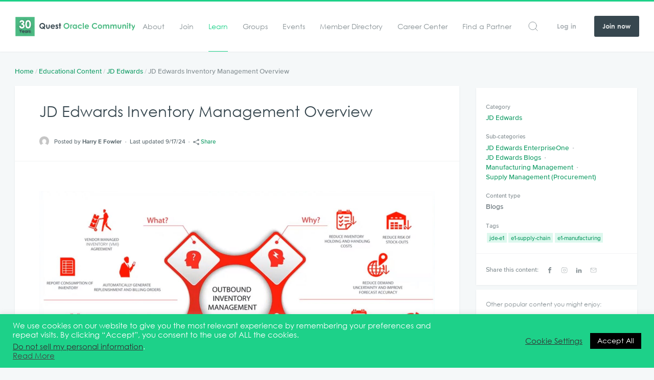

--- FILE ---
content_type: text/html; charset=UTF-8
request_url: https://questoraclecommunity.org/learn/blogs/jd-edwards-inventory-management/
body_size: 22600
content:
<!doctype html><html class="no-js" lang="en-US"><head> <style> .async-hide{opacity:0 !important}</style> <script>(function(a, s, y, n, c, h, i, d, e) {s.className += ' ' + y;h.start = 1 * new Date;h.end = i = function() {s.className = s.className.replace(RegExp(' ?' + y), '')
};(a[n] = a[n] || []).hide = h;setTimeout(function() {i();h.end = null
}, c);h.timeout = c;})(window, document.documentElement, 'async-hide', 'dataLayer', 4000, {'GTM-PKRT8SW': true
});</script>  <script>window.ga = window.ga || function() {(ga.q = ga.q || []).push(arguments)
};ga.l = +new Date;ga('create', 'G-YM2N533M9P', 'auto');ga('send', 'pageview', {'userId': '','dimension1': 'visitor','dimension2': 'jd-edwards','dimension3': '','dimension4': 'blog'
});ga('require', 'GTM-PKRT8SW');</script> <script async src='https://www.google-analytics.com/analytics.js'></script>   <script>(function(w, d, s, l, i) {w[l] = w[l] || [];w[l].push({'gtm.start': new Date().getTime(),event: 'gtm.js'
});var f = d.getElementsByTagName(s)[0],j = d.createElement(s),dl = l != 'dataLayer' ? '&l=' + l : '';j.async = true;j.src =
'https://www.googletagmanager.com/gtm.js?id=' + i + dl;
f.parentNode.insertBefore(j, f);})(window, document, 'script', 'dataLayer', 'GTM-K3XH3TB');</script>   <script async='async' src='https://www.googletagservices.com/tag/js/gpt.js'></script> <script>var gptadslots = [];var googletag = googletag || {cmd: []
};</script> <script>window['GoogleAnalyticsObject'] = 'ga';window['ga'] = window['ga'] || function() {(window['ga'].q = window['ga'].q || []).push(arguments)
};</script> <script>googletag.cmd.push(function() {//Adslot 1 declaration
gptadslots.push(googletag.defineSlot('/21684190664/Sample320x250', [
[300, 250]
], 'div-gpt-ad-8505467-1')
.setTargeting('type', 'learn')                     .setTargeting('post_id', '20256')
.setTargeting('content_type', 'blog')




.setTargeting('post_tags', ["jde-e1","e1-supply-chain","e1-manufacturing"])
.setTargeting('post_categories', ["jd-edwards","jd-edwards-enterpriseone","jd-edwards\/jd-edwards-enterpriseone","jd-edwards-blogs","jd-edwards\/jd-edwards-blogs","manufacturing-management","jd-edwards-enterpriseone\/manufacturing-management","supply-management-procurement","jd-edwards-enterpriseone\/supply-management-procurement"])
.setTargeting('environment', 'prod')
.addService(googletag.pubads()));googletag.pubads().enableSingleRequest();googletag.pubads().collapseEmptyDivs(true); // collapse empty ad tags

googletag.enableServices();});</script>   <script type="text/javascript">var _elqQ = _elqQ || [];_elqQ.push(['elqSetSiteId', '656956231']);_elqQ.push(['elqUseFirstPartyCookie', 'fpc.questoraclecommunity.org']);_elqQ.push(['elqTrackPageView']);(function() {function async_load() {var s = document.createElement('script');s.type = 'text/javascript';s.async = true;s.src = '//img03.en25.com/i/elqCfg.min.js';
var x = document.getElementsByTagName('script')[0];x.parentNode.insertBefore(s, x);}if (window.addEventListener) window.addEventListener('DOMContentLoaded', async_load, false);else if (window.attachEvent) window.attachEvent('onload', async_load);})();</script>   <script type="application/ld+json">{"@context": "http://www.schema.org",
"@type": "WebPage","name": "JD Edwards Inventory Management Overview","url": "https://questoraclecommunity.org/learn/blogs/jd-edwards-inventory-management",
"publisher": {"@type": "Organization","name": "Quest Oracle Community"
}}        </script> <script type="application/ld+json">{"@context": "http://www.schema.org",
"@type": "Article","author": {"@type": "Organization","name": "Quest Oracle Community"
},"datePublished": "2019-04-05T10:30:57-04:00","dateModified": "2024-09-17T10:00:56-04:00","headline": "JD Edwards Inventory Management Overview","image": [
"https://questoracle-staging.s3.amazonaws.com/wordpress/uploads/2019/04/02134547/JDE-Outbound-Inventory-Management-150x150.jpg"
],"mainEntityOfPage": "https://questoraclecommunity.org/learn/blogs/jd-edwards-inventory-management",
"publisher": {"@type": "Organization","name": "Quest Oracle Community","logo": {"@type": "ImageObject","url": "http://s3.amazonaws.com/questoracle-staging/wordpress/uploads/2018/03/27162108/quest-logo-RGB.png"
}}}        </script>  <meta charset="utf-8"> <meta http-equiv="x-ua-compatible" content="ie=edge"> <meta name="viewport" content="width=device-width, initial-scale=1, maximum-scale=1, user-scalable=0" /> <meta name="msvalidate.01" content="226EB28A1260D8CEC723AFC7F6B41AD3" /> <link rel="apple-touch-icon" sizes="57x57" href="https://questoraclecommunity.org/wp-content/themes/quest-theme/public/images/favicons/apple-icon-57x57.png"> <link rel="apple-touch-icon" sizes="60x60" href="https://questoraclecommunity.org/wp-content/themes/quest-theme/public/images/favicons/apple-icon-60x60.png"> <link rel="apple-touch-icon" sizes="72x72" href="https://questoraclecommunity.org/wp-content/themes/quest-theme/public/images/favicons/apple-icon-72x72.png"> <link rel="apple-touch-icon" sizes="76x76" href="https://questoraclecommunity.org/wp-content/themes/quest-theme/public/images/favicons/apple-icon-76x76.png"> <link rel="apple-touch-icon" sizes="114x114" href="https://questoraclecommunity.org/wp-content/themes/quest-theme/public/images/favicons/apple-icon-114x114.png"> <link rel="apple-touch-icon" sizes="120x120" href="https://questoraclecommunity.org/wp-content/themes/quest-theme/public/images/favicons/apple-icon-120x120.png"> <link rel="apple-touch-icon" sizes="144x144" href="https://questoraclecommunity.org/wp-content/themes/quest-theme/public/images/favicons/apple-icon-144x144.png"> <link rel="apple-touch-icon" sizes="152x152" href="https://questoraclecommunity.org/wp-content/themes/quest-theme/public/images/favicons/apple-icon-152x152.png"> <link rel="apple-touch-icon" sizes="180x180" href="https://questoraclecommunity.org/wp-content/themes/quest-theme/public/images/favicons/apple-icon-180x180.png"> <link rel="icon" type="image/png" sizes="192x192" href="https://questoraclecommunity.org/wp-content/themes/quest-theme/public/images/favicons/android-icon-192x192.png"> <link rel="icon" type="image/png" sizes="32x32" href="https://questoraclecommunity.org/wp-content/themes/quest-theme/public/images/favicons/favicon-32x32.png"> <link rel="icon" type="image/png" sizes="96x96" href="https://questoraclecommunity.org/wp-content/themes/quest-theme/public/images/favicons/favicon-96x96.png"> <link rel="icon" type="image/png" sizes="16x16" href="https://questoraclecommunity.org/wp-content/themes/quest-theme/public/images/favicons/favicon-16x16.png"> <link rel="manifest" href="https://questoraclecommunity.org/wp-content/themes/quest-theme/public/images/favicons/manifest.json"> <link rel="stylesheet" href="https://use.fontawesome.com/releases/v5.0.13/css/solid.css" integrity="sha384-Rw5qeepMFvJVEZdSo1nDQD5B6wX0m7c5Z/pLNvjkB14W6Yki1hKbSEQaX9ffUbWe" crossorigin="anonymous"> <link rel="stylesheet" href="https://use.fontawesome.com/releases/v5.0.13/css/fontawesome.css" integrity="sha384-GVa9GOgVQgOk+TNYXu7S/InPTfSDTtBalSgkgqQ7sCik56N9ztlkoTr2f/T44oKV" crossorigin="anonymous"> <meta name="msapplication-TileColor" content="#ffffff"> <meta name="msapplication-TileImage" content="https://questoraclecommunity.org/wp-content/themes/quest-theme/public/images/favicons/ms-icon-144x144.png"> <meta name="theme-color" content="#ffffff">  <meta name="parent_category" content="jd-edwards"> <meta name="content_type" content="blog"> <meta name="post_id" content="20256"> <meta name="type" content="learn"> <meta name="event_type" content=""> <meta name="category" content=""> <meta name="subcategory" content=""> <meta name="tag" content=""> <meta name="post_tags" content="jde-e1,e1-supply-chain,e1-manufacturing"> <meta name="post_categories" content="jd-edwards,jd-edwards-enterpriseone,jd-edwards/jd-edwards-enterpriseone,jd-edwards-blogs,jd-edwards/jd-edwards-blogs,manufacturing-management,jd-edwards-enterpriseone/manufacturing-management,supply-management-procurement,jd-edwards-enterpriseone/supply-management-procurement">  <title>JD Edwards Inventory Management: Best Practices to Optimize Efficiency &amp; Control</title><meta name='robots' content='max-image-preview:large' /><style>img:is([sizes="auto" i],[sizes^="auto," i]){contain-intrinsic-size:3000px 1500px}</style><meta name="description" content="Discover best practices for JD Edwards Inventory Management. Streamline your inventory processes, improve control, and boost efficiency with expert tips and strategies."/><meta name="robots" content="max-snippet:-1, max-image-preview:large, max-video-preview:-1"/><link rel="canonical" href="https://questoraclecommunity.org/learn/blogs/jd-edwards-inventory-management/" /><meta property="og:locale" content="en_US" /><meta property="og:type" content="article" /><meta property="og:title" content="JD Edwards Inventory Management: Best Practices to Optimize Efficiency &amp; Control" /><meta property="og:description" content="Joseph E. Joseph explained how customers can migrate from their custom solution to JD Edwards EnterpriseOne Outbound Inventory Management." /><meta property="og:url" content="https://questoraclecommunity.org/learn/blogs/jd-edwards-inventory-management/" /><meta property="og:site_name" content="Quest Oracle Community" /><meta property="article:publisher" content="https://www.facebook.com/questusergroup/" /><meta property="article:tag" content="JD Edwards EnterpriseOne Manufacturing" /><meta property="article:tag" content="JD Edwards EnterpriseOne Supply Chain Planning" /><meta property="article:tag" content="JD Edwards EnterpriseOne" /><meta property="article:section" content="JD Edwards" /><meta property="og:image" content="https://questoracle-staging.s3.amazonaws.com/wordpress/uploads/2019/04/02134547/JDE-Outbound-Inventory-Management.jpg" /><meta property="og:image:secure_url" content="https://questoracle-staging.s3.amazonaws.com/wordpress/uploads/2019/04/02134547/JDE-Outbound-Inventory-Management.jpg" /><meta property="og:image:width" content="1463" /><meta property="og:image:height" content="779" /><meta name="twitter:card" content="summary_large_image" /><meta name="twitter:description" content="Discover best practices for JD Edwards Inventory Management. Streamline your inventory processes, improve control, and boost efficiency with expert tips and strategies." /><meta name="twitter:title" content="JD Edwards Inventory Management: Best Practices to Optimize Efficiency &amp; Control" /><meta name="twitter:site" content="@questusergroup" /><meta name="twitter:image" content="https://s3.amazonaws.com/questoracle-staging/wordpress/uploads/2019/04/02134547/JDE-Outbound-Inventory-Management.jpg" /><meta name="twitter:creator" content="@questusergroup" /><script type='application/ld+json' class='yoast-schema-graph yoast-schema-graph--main'>{"@context":"https://schema.org","@graph":[{"@type":"Organization","@id":"https://questoraclecommunity.org/#organization","name":"Quest Oracle Community","url":"https://questoraclecommunity.org/","sameAs":["https://www.facebook.com/questusergroup/","https://www.linkedin.com/company/quest-oracle-community/","https://www.youtube.com/user/QuestUsersGroup","https://twitter.com/questusergroup"],"logo":{"@type":"ImageObject","@id":"https://questoraclecommunity.org/#logo","inLanguage":"en-US","url":"https://questoracle-staging.s3.amazonaws.com/wordpress/uploads/2018/03/27162108/quest-logo-RGB.png","width":1846,"height":875,"caption":"Quest Oracle Community"},"image":{"@id":"https://questoraclecommunity.org/#logo"}},{"@type":"WebSite","@id":"https://questoraclecommunity.org/#website","url":"https://questoraclecommunity.org/","name":"Quest Oracle Community","inLanguage":"en-US","description":"Maximize your Oracle business technology investments through collaboration","publisher":{"@id":"https://questoraclecommunity.org/#organization"},"potentialAction":{"@type":"SearchAction","target":"https://questoraclecommunity.org/search/{search_term_string}","query-input":"required name=search_term_string"}},{"@type":"ImageObject","@id":"https://questoraclecommunity.org/learn/blogs/jd-edwards-inventory-management/#primaryimage","inLanguage":"en-US","url":"https://questoracle-staging.s3.amazonaws.com/wordpress/uploads/2019/04/02134547/JDE-Outbound-Inventory-Management.jpg","width":1463,"height":779,"caption":"JDE-Outbound-Inventory-Management"},{"@type":"WebPage","@id":"https://questoraclecommunity.org/learn/blogs/jd-edwards-inventory-management/#webpage","url":"https://questoraclecommunity.org/learn/blogs/jd-edwards-inventory-management/","name":"JD Edwards Inventory Management: Best Practices to Optimize Efficiency &amp; Control","isPartOf":{"@id":"https://questoraclecommunity.org/#website"},"inLanguage":"en-US","primaryImageOfPage":{"@id":"https://questoraclecommunity.org/learn/blogs/jd-edwards-inventory-management/#primaryimage"},"datePublished":"2019-04-05T14:30:57+00:00","dateModified":"2024-09-17T14:00:56+00:00","description":"Discover best practices for JD Edwards Inventory Management. Streamline your inventory processes, improve control, and boost efficiency with expert tips and strategies.","breadcrumb":{"@id":"https://questoraclecommunity.org/learn/blogs/jd-edwards-inventory-management/#breadcrumb"}},{"@type":"BreadcrumbList","@id":"https://questoraclecommunity.org/learn/blogs/jd-edwards-inventory-management/#breadcrumb","itemListElement":[{"@type":"ListItem","position":1,"item":{"@type":"WebPage","@id":"https://questoraclecommunity.org/","url":"https://questoraclecommunity.org/","name":"Home"}},{"@type":"ListItem","position":2,"item":{"@type":"WebPage","@id":"https://questoraclecommunity.org/learn/","url":"https://questoraclecommunity.org/learn/","name":"Educational Content"}},{"@type":"ListItem","position":3,"item":{"@type":"WebPage","@id":"https://questoraclecommunity.org/learn/category/jd-edwards/","url":"https://questoraclecommunity.org/learn/category/jd-edwards/","name":"JD Edwards"}},{"@type":"ListItem","position":4,"item":{"@type":"WebPage","@id":"https://questoraclecommunity.org/learn/blogs/jd-edwards-inventory-management/","url":"https://questoraclecommunity.org/learn/blogs/jd-edwards-inventory-management/","name":"JD Edwards Inventory Management Overview"}}]}]}</script><link rel="stylesheet" href="https://questoraclecommunity.org/wp-includes/css/dist/block-library/style.min.css?ver=6.8.3"><style id='classic-theme-styles-inline-css' type='text/css'>.wp-block-button__link{color:#fff;background-color:#32373c;border-radius:9999px;box-shadow:none;text-decoration:none;padding:calc(.667em + 2px) calc(1.333em + 2px);font-size:1.125em}.wp-block-file__button{background:#32373c;color:#fff;text-decoration:none}</style><style id='safe-svg-svg-icon-style-inline-css' type='text/css'>.safe-svg-cover{text-align:center}.safe-svg-cover .safe-svg-inside{display:inline-block;max-width:100%}.safe-svg-cover svg{height:100%;max-height:100%;max-width:100%;width:100%}</style><style id='global-styles-inline-css' type='text/css'>:root{--wp--preset--aspect-ratio--square:1;--wp--preset--aspect-ratio--4-3:4/3;--wp--preset--aspect-ratio--3-4:3/4;--wp--preset--aspect-ratio--3-2:3/2;--wp--preset--aspect-ratio--2-3:2/3;--wp--preset--aspect-ratio--16-9:16/9;--wp--preset--aspect-ratio--9-16:9/16;--wp--preset--color--black:#000000;--wp--preset--color--cyan-bluish-gray:#abb8c3;--wp--preset--color--white:#ffffff;--wp--preset--color--pale-pink:#f78da7;--wp--preset--color--vivid-red:#cf2e2e;--wp--preset--color--luminous-vivid-orange:#ff6900;--wp--preset--color--luminous-vivid-amber:#fcb900;--wp--preset--color--light-green-cyan:#7bdcb5;--wp--preset--color--vivid-green-cyan:#00d084;--wp--preset--color--pale-cyan-blue:#8ed1fc;--wp--preset--color--vivid-cyan-blue:#0693e3;--wp--preset--color--vivid-purple:#9b51e0;--wp--preset--gradient--vivid-cyan-blue-to-vivid-purple:linear-gradient(135deg,rgba(6,147,227,1) 0%,rgb(155,81,224) 100%);--wp--preset--gradient--light-green-cyan-to-vivid-green-cyan:linear-gradient(135deg,rgb(122,220,180) 0%,rgb(0,208,130) 100%);--wp--preset--gradient--luminous-vivid-amber-to-luminous-vivid-orange:linear-gradient(135deg,rgba(252,185,0,1) 0%,rgba(255,105,0,1) 100%);--wp--preset--gradient--luminous-vivid-orange-to-vivid-red:linear-gradient(135deg,rgba(255,105,0,1) 0%,rgb(207,46,46) 100%);--wp--preset--gradient--very-light-gray-to-cyan-bluish-gray:linear-gradient(135deg,rgb(238,238,238) 0%,rgb(169,184,195) 100%);--wp--preset--gradient--cool-to-warm-spectrum:linear-gradient(135deg,rgb(74,234,220) 0%,rgb(151,120,209) 20%,rgb(207,42,186) 40%,rgb(238,44,130) 60%,rgb(251,105,98) 80%,rgb(254,248,76) 100%);--wp--preset--gradient--blush-light-purple:linear-gradient(135deg,rgb(255,206,236) 0%,rgb(152,150,240) 100%);--wp--preset--gradient--blush-bordeaux:linear-gradient(135deg,rgb(254,205,165) 0%,rgb(254,45,45) 50%,rgb(107,0,62) 100%);--wp--preset--gradient--luminous-dusk:linear-gradient(135deg,rgb(255,203,112) 0%,rgb(199,81,192) 50%,rgb(65,88,208) 100%);--wp--preset--gradient--pale-ocean:linear-gradient(135deg,rgb(255,245,203) 0%,rgb(182,227,212) 50%,rgb(51,167,181) 100%);--wp--preset--gradient--electric-grass:linear-gradient(135deg,rgb(202,248,128) 0%,rgb(113,206,126) 100%);--wp--preset--gradient--midnight:linear-gradient(135deg,rgb(2,3,129) 0%,rgb(40,116,252) 100%);--wp--preset--font-size--small:13px;--wp--preset--font-size--medium:20px;--wp--preset--font-size--large:36px;--wp--preset--font-size--x-large:42px;--wp--preset--spacing--20:0.44rem;--wp--preset--spacing--30:0.67rem;--wp--preset--spacing--40:1rem;--wp--preset--spacing--50:1.5rem;--wp--preset--spacing--60:2.25rem;--wp--preset--spacing--70:3.38rem;--wp--preset--spacing--80:5.06rem;--wp--preset--shadow--natural:6px 6px 9px rgba(0,0,0,0.2);--wp--preset--shadow--deep:12px 12px 50px rgba(0,0,0,0.4);--wp--preset--shadow--sharp:6px 6px 0px rgba(0,0,0,0.2);--wp--preset--shadow--outlined:6px 6px 0px -3px rgba(255,255,255,1),6px 6px rgba(0,0,0,1);--wp--preset--shadow--crisp:6px 6px 0px rgba(0,0,0,1)}:where(.is-layout-flex){gap:0.5em}:where(.is-layout-grid){gap:0.5em}body .is-layout-flex{display:flex}.is-layout-flex{flex-wrap:wrap;align-items:center}.is-layout-flex >:is(*,div){margin:0}body .is-layout-grid{display:grid}.is-layout-grid >:is(*,div){margin:0}:where(.wp-block-columns.is-layout-flex){gap:2em}:where(.wp-block-columns.is-layout-grid){gap:2em}:where(.wp-block-post-template.is-layout-flex){gap:1.25em}:where(.wp-block-post-template.is-layout-grid){gap:1.25em}.has-black-color{color:var(--wp--preset--color--black) !important}.has-cyan-bluish-gray-color{color:var(--wp--preset--color--cyan-bluish-gray) !important}.has-white-color{color:var(--wp--preset--color--white) !important}.has-pale-pink-color{color:var(--wp--preset--color--pale-pink) !important}.has-vivid-red-color{color:var(--wp--preset--color--vivid-red) !important}.has-luminous-vivid-orange-color{color:var(--wp--preset--color--luminous-vivid-orange) !important}.has-luminous-vivid-amber-color{color:var(--wp--preset--color--luminous-vivid-amber) !important}.has-light-green-cyan-color{color:var(--wp--preset--color--light-green-cyan) !important}.has-vivid-green-cyan-color{color:var(--wp--preset--color--vivid-green-cyan) !important}.has-pale-cyan-blue-color{color:var(--wp--preset--color--pale-cyan-blue) !important}.has-vivid-cyan-blue-color{color:var(--wp--preset--color--vivid-cyan-blue) !important}.has-vivid-purple-color{color:var(--wp--preset--color--vivid-purple) !important}.has-black-background-color{background-color:var(--wp--preset--color--black) !important}.has-cyan-bluish-gray-background-color{background-color:var(--wp--preset--color--cyan-bluish-gray) !important}.has-white-background-color{background-color:var(--wp--preset--color--white) !important}.has-pale-pink-background-color{background-color:var(--wp--preset--color--pale-pink) !important}.has-vivid-red-background-color{background-color:var(--wp--preset--color--vivid-red) !important}.has-luminous-vivid-orange-background-color{background-color:var(--wp--preset--color--luminous-vivid-orange) !important}.has-luminous-vivid-amber-background-color{background-color:var(--wp--preset--color--luminous-vivid-amber) !important}.has-light-green-cyan-background-color{background-color:var(--wp--preset--color--light-green-cyan) !important}.has-vivid-green-cyan-background-color{background-color:var(--wp--preset--color--vivid-green-cyan) !important}.has-pale-cyan-blue-background-color{background-color:var(--wp--preset--color--pale-cyan-blue) !important}.has-vivid-cyan-blue-background-color{background-color:var(--wp--preset--color--vivid-cyan-blue) !important}.has-vivid-purple-background-color{background-color:var(--wp--preset--color--vivid-purple) !important}.has-black-border-color{border-color:var(--wp--preset--color--black) !important}.has-cyan-bluish-gray-border-color{border-color:var(--wp--preset--color--cyan-bluish-gray) !important}.has-white-border-color{border-color:var(--wp--preset--color--white) !important}.has-pale-pink-border-color{border-color:var(--wp--preset--color--pale-pink) !important}.has-vivid-red-border-color{border-color:var(--wp--preset--color--vivid-red) !important}.has-luminous-vivid-orange-border-color{border-color:var(--wp--preset--color--luminous-vivid-orange) !important}.has-luminous-vivid-amber-border-color{border-color:var(--wp--preset--color--luminous-vivid-amber) !important}.has-light-green-cyan-border-color{border-color:var(--wp--preset--color--light-green-cyan) !important}.has-vivid-green-cyan-border-color{border-color:var(--wp--preset--color--vivid-green-cyan) !important}.has-pale-cyan-blue-border-color{border-color:var(--wp--preset--color--pale-cyan-blue) !important}.has-vivid-cyan-blue-border-color{border-color:var(--wp--preset--color--vivid-cyan-blue) !important}.has-vivid-purple-border-color{border-color:var(--wp--preset--color--vivid-purple) !important}.has-vivid-cyan-blue-to-vivid-purple-gradient-background{background:var(--wp--preset--gradient--vivid-cyan-blue-to-vivid-purple) !important}.has-light-green-cyan-to-vivid-green-cyan-gradient-background{background:var(--wp--preset--gradient--light-green-cyan-to-vivid-green-cyan) !important}.has-luminous-vivid-amber-to-luminous-vivid-orange-gradient-background{background:var(--wp--preset--gradient--luminous-vivid-amber-to-luminous-vivid-orange) !important}.has-luminous-vivid-orange-to-vivid-red-gradient-background{background:var(--wp--preset--gradient--luminous-vivid-orange-to-vivid-red) !important}.has-very-light-gray-to-cyan-bluish-gray-gradient-background{background:var(--wp--preset--gradient--very-light-gray-to-cyan-bluish-gray) !important}.has-cool-to-warm-spectrum-gradient-background{background:var(--wp--preset--gradient--cool-to-warm-spectrum) !important}.has-blush-light-purple-gradient-background{background:var(--wp--preset--gradient--blush-light-purple) !important}.has-blush-bordeaux-gradient-background{background:var(--wp--preset--gradient--blush-bordeaux) !important}.has-luminous-dusk-gradient-background{background:var(--wp--preset--gradient--luminous-dusk) !important}.has-pale-ocean-gradient-background{background:var(--wp--preset--gradient--pale-ocean) !important}.has-electric-grass-gradient-background{background:var(--wp--preset--gradient--electric-grass) !important}.has-midnight-gradient-background{background:var(--wp--preset--gradient--midnight) !important}.has-small-font-size{font-size:var(--wp--preset--font-size--small) !important}.has-medium-font-size{font-size:var(--wp--preset--font-size--medium) !important}.has-large-font-size{font-size:var(--wp--preset--font-size--large) !important}.has-x-large-font-size{font-size:var(--wp--preset--font-size--x-large) !important}:where(.wp-block-post-template.is-layout-flex){gap:1.25em}:where(.wp-block-post-template.is-layout-grid){gap:1.25em}:where(.wp-block-columns.is-layout-flex){gap:2em}:where(.wp-block-columns.is-layout-grid){gap:2em}:root:where(.wp-block-pullquote){font-size:1.5em;line-height:1.6}</style><link rel="stylesheet" href="https://questoraclecommunity.org/wp-content/plugins/cookie-law-info/legacy/public/css/cookie-law-info-public.css?ver=3.2.10"><link rel="stylesheet" href="https://questoraclecommunity.org/wp-content/plugins/cookie-law-info/legacy/public/css/cookie-law-info-gdpr.css?ver=3.2.10"><link rel="stylesheet" href="https://questoraclecommunity.org/wp-content/themes/quest-theme/public/css/app.css?ver=1736784884"><link rel="stylesheet" href="https://questoraclecommunity.org/wp-content/tablepress-combined.min.css?ver=2"><link rel="stylesheet" href="https://questoraclecommunity.org/wp-content/plugins/tablepress-premium/modules/css/build/datatables.buttons.css?ver=3.1.3"><link rel="stylesheet" href="https://questoraclecommunity.org/wp-content/plugins/tablepress-premium/modules/css/build/datatables.columnfilterwidgets.css?ver=3.1.3"><link rel="stylesheet" href="https://questoraclecommunity.org/wp-content/plugins/tablepress-premium/modules/css/build/datatables.fixedheader.css?ver=3.1.3"><link rel="stylesheet" href="https://questoraclecommunity.org/wp-content/plugins/tablepress-premium/modules/css/build/datatables.fixedcolumns.css?ver=3.1.3"><link rel="stylesheet" href="https://questoraclecommunity.org/wp-content/plugins/tablepress-premium/modules/css/build/datatables.scroll-buttons.css?ver=3.1.3"><link rel="stylesheet" href="https://questoraclecommunity.org/wp-content/plugins/tablepress-premium/modules/css/build/responsive-tables.css?ver=3.1.3"><link rel="stylesheet" href="//questoraclecommunity.org/wp-content/uploads/pum/pum-site-styles.css?generated=1761154989&#038;ver=1.20.4"><link rel="stylesheet" href="https://questoraclecommunity.org/wp-content/plugins/wp-featherlight/css/wp-featherlight.min.css?ver=1.3.4"><script type="text/javascript" src="https://questoraclecommunity.org/wp-includes/js/jquery/jquery.min.js?ver=3.7.1" id="jquery-core-js"></script><script type="text/javascript" src="https://questoraclecommunity.org/wp-includes/js/jquery/jquery-migrate.min.js?ver=3.4.1" id="jquery-migrate-js"></script><script type="text/javascript" id="cookie-law-info-js-extra">
var Cli_Data = {"nn_cookie_ids":[],"cookielist":[],"non_necessary_cookies":[],"ccpaEnabled":"1","ccpaRegionBased":"","ccpaBarEnabled":"","strictlyEnabled":["necessary","obligatoire"],"ccpaType":"ccpa_gdpr","js_blocking":"1","custom_integration":"","triggerDomRefresh":"","secure_cookies":""};var cli_cookiebar_settings = {"animate_speed_hide":"500","animate_speed_show":"500","background":"#1dd189","border":"#b1a6a6c2","border_on":"","button_1_button_colour":"#000000","button_1_button_hover":"#000000","button_1_link_colour":"#fff","button_1_as_button":"1","button_1_new_win":"","button_2_button_colour":"#333","button_2_button_hover":"#292929","button_2_link_colour":"#444","button_2_as_button":"","button_2_hidebar":"","button_3_button_colour":"#dedfe0","button_3_button_hover":"#b2b2b3","button_3_link_colour":"#333333","button_3_as_button":"1","button_3_new_win":"","button_4_button_colour":"#dedfe0","button_4_button_hover":"#b2b2b3","button_4_link_colour":"#333333","button_4_as_button":"","button_7_button_colour":"#000000","button_7_button_hover":"#000000","button_7_link_colour":"#fff","button_7_as_button":"1","button_7_new_win":"","font_family":"inherit","header_fix":"","notify_animate_hide":"1","notify_animate_show":"","notify_div_id":"#cookie-law-info-bar","notify_position_horizontal":"right","notify_position_vertical":"bottom","scroll_close":"","scroll_close_reload":"","accept_close_reload":"","reject_close_reload":"","showagain_tab":"","showagain_background":"#fff","showagain_border":"#000","showagain_div_id":"#cookie-law-info-again","showagain_x_position":"100px","text":"#ffffff","show_once_yn":"","show_once":"10000","logging_on":"","as_popup":"","popup_overlay":"1","bar_heading_text":"","cookie_bar_as":"banner","popup_showagain_position":"bottom-right","widget_position":"left"};var log_object = {"ajax_url":"https:\/\/questoraclecommunity.org\/wp-admin\/admin-ajax.php"};
</script><script type="text/javascript" src="https://questoraclecommunity.org/wp-content/plugins/cookie-law-info/legacy/public/js/cookie-law-info-public.js?ver=3.2.10" id="cookie-law-info-js"></script><script type="text/javascript" id="cookie-law-info-ccpa-js-extra">
var ccpa_data = {"opt_out_prompt":"Do you really wish to opt out?","opt_out_confirm":"Confirm","opt_out_cancel":"Cancel"};
</script><script type="text/javascript" src="https://questoraclecommunity.org/wp-content/plugins/cookie-law-info/legacy/admin/modules/ccpa/assets/js/cookie-law-info-ccpa.js?ver=3.2.10" id="cookie-law-info-ccpa-js"></script><script type="text/javascript" src="https://questoraclecommunity.org/wp-includes/js/jquery/ui/core.min.js?ver=1.13.3" id="jquery-ui-core-js"></script><script type="text/javascript" src="https://questoraclecommunity.org/wp-includes/js/jquery/ui/mouse.min.js?ver=1.13.3" id="jquery-ui-mouse-js"></script><script type="text/javascript" src="https://questoraclecommunity.org/wp-includes/js/jquery/ui/sortable.min.js?ver=1.13.3" id="jquery-ui-sortable-js"></script><script type="text/javascript" src="https://questoraclecommunity.org/wp-includes/js/jquery/ui/resizable.min.js?ver=1.13.3" id="jquery-ui-resizable-js"></script><script type="text/javascript" src="https://questoraclecommunity.org/wp-content/plugins/advanced-custom-fields-pro/assets/build/js/acf.min.js?ver=6.4.2" id="acf-js"></script><script type="text/javascript" src="https://questoraclecommunity.org/wp-includes/js/dist/dom-ready.min.js?ver=f77871ff7694fffea381" id="wp-dom-ready-js"></script><script type="text/javascript" src="https://questoraclecommunity.org/wp-includes/js/dist/hooks.min.js?ver=4d63a3d491d11ffd8ac6" id="wp-hooks-js"></script><script type="text/javascript" src="https://questoraclecommunity.org/wp-includes/js/dist/i18n.min.js?ver=5e580eb46a90c2b997e6" id="wp-i18n-js"></script><script type="text/javascript" id="wp-i18n-js-after">
wp.i18n.setLocaleData( { "text direction\u0004ltr": [ "ltr" ] } );
</script><script type="text/javascript" src="https://questoraclecommunity.org/wp-includes/js/dist/a11y.min.js?ver=3156534cc54473497e14" id="wp-a11y-js"></script><script type="text/javascript" src="https://questoraclecommunity.org/wp-content/plugins/advanced-custom-fields-pro/assets/build/js/acf-input.min.js?ver=6.4.2" id="acf-input-js"></script><script type="text/javascript" src="https://questoraclecommunity.org/wp-content/plugins/acf-conditional-taxonomy-rules/includes/input_conditional_taxonomy.js?ver=3.0.0" id="acf-input-conditional-taxonomy-js"></script><script type="text/javascript" src="https://questoraclecommunity.org/wp-content/themes/quest-theme/public/js/preload.js" id="preload-js"></script><link rel="amphtml" href="https://questoraclecommunity.org/learn/blogs/jd-edwards-inventory-management/amp/"></head> <body class="wp-singular learn-template-default single single-learn postid-20256 wp-theme-quest-theme wp-featherlight-captions jd-edwards-inventory-management"><noscript><iframe src="https://www.googletagmanager.com/ns.html?id=GTM-K3XH3TB" height="0" width="0" style="display:none;visibility:hidden"></iframe></noscript> <div id="js-modal" class="qds-c-modal"><div class="qds-c-modal__wrapper"><div class="js-qds-loading qds-c-loading"> <div class="qds-c-loading__spinner"> <div class="bounce1"></div> <div class="bounce2"></div> <div class="bounce3"></div> </div> <span class="qds-c-loading__text"></span></div><div class="js-qds-modal-content qds-c-modal__content"></div></div> </div> <div class="qds-l-app"> <div id="qds-js-site-overlay" class="qds-l-app__overlay"></div><header id="qds-js-header" class="qds-l-header qds-l-header--condensed is-fixed" data-site-url="https://questoraclecommunity.org"> <div class="qds-l-header__container qds-l-container"> <div class="qds-l-header__left"> <a href="https://questoraclecommunity.org" class="qds-c-logo qds-c-logo--condensed" title="Quest Oracle Community">Quest Oracle Community</a> </div> <div class="qds-l-header__middle"> <nav class="qds-l-header-nav"> <ul class="qds-l-header-nav__list"> <li class="qds-l-header-nav__item"> <a href="https://questoraclecommunity.org/about" class="qds-l-header-nav__link">About</a> </li> <li class="qds-l-header-nav__item"> <a href="https://questoraclecommunity.org/membership" class="qds-l-header-nav__link">Join</a> </li> <li class="qds-l-header-nav__item is-active"> <a href="https://questoraclecommunity.org/learn" class="qds-l-header-nav__link">Learn</a> </li><li class="qds-l-header-nav__item"> <a href="https://questoraclecommunity.org/user-groups" data-page="groups" class="qds-l-header-nav__link">Groups</a> </li> <li class="qds-l-header-nav__item"> <a href="https://questoraclecommunity.org/events" class="qds-l-header-nav__link">Events</a> </li> <li class="qds-l-header-nav__item"> <a href="https://questoraclecommunity.org/member-directory-restricted/" class="qds-l-header-nav__link">Member Directory</a> </li> <li class="qds-l-header-nav__item"> <a href="https://questoraclecommunity.careerwebsite.com/" class="qds-l-header-nav__link" target="_blank">Career Center</a> </li> <li class="qds-l-header-nav__item"> <a href="https://questoraclecommunity.org/vendor-directory" class="qds-l-header-nav__link">Find a Partner</a> </li>  </ul> </nav> </div> <div class="qds-l-header__right"> <div class="qds-c-buttons"> <nav class="qds-l-header-nav"> <ul class="qds-l-header-nav__list qds-l-header-nav__list--icons"> <li class="qds-l-header-nav__item"> <form method="post" class="js-search-slideout-form has-toggle qds-c-search-slideout-form" data-action="https://questoraclecommunity.org/search"> <div class="js-search-slideout-wrapper qds-c-search-slideout"> <a href="https://questoraclecommunity.org/search" class="js-search-slideout-icon qds-c-search-slideout__link"> <svg xmlns="http://www.w3.org/2000/svg" width="24" height="24" viewBox="0 0 24 24" fill="none" stroke="currentColor" stroke-width="2" stroke-linecap="round" stroke-linejoin="round" class="feather feather-search"><circle cx="11" cy="11" r="8"></circle><line x1="21" y1="21" x2="16.65" y2="16.65"></line></svg> </a> <input type="search" class="js-search-slideout-input qds-c-search-slideout__input" placeholder="What are you looking for?" name="search" value="" /> <a href="#" class="js-search-slideout-clear qds-c-search-slideout__clear"> <svg xmlns="http://www.w3.org/2000/svg" width="24" height="24" viewBox="0 0 24 24" fill="none" stroke="currentColor" stroke-width="2" stroke-linecap="round" stroke-linejoin="round" class="feather feather-x-circle"><circle cx="12" cy="12" r="10"></circle><line x1="15" y1="9" x2="9" y2="15"></line><line x1="9" y1="9" x2="15" y2="15"></line></svg> </a> <button type="submit" class="js-search-slideout-submit qds-c-search-slideout__submit qds-c-button qds-c-button--primary qds-c-button--size-xs is-disabled">Search</button> </div></form> </li> </ul> </nav> <a href="https://questoraclecommunity.org/wp-login.php" class="qds-c-button qds-c-button--size-med qds-c-button--appearance-link login">Log in</a> <a href="https://questoraclecommunity.org/membership" class="qds-l-header-login-btn qds-c-button qds-c-button--primary qds-c-button--size-med">Join now</a> </div> </div> </div></header> <main class="qds-l-main-content"><div class="qds-l-container"> <div class="qds-l-content-wrapper"> <div class="qds-l-content-breadcrumb"> <div class="qds-c-breadcrumb"><span><span><a href="https://questoraclecommunity.org/" >Home</a> / <span><a href="https://questoraclecommunity.org/learn/" >Educational Content</a> / <span><a href="https://questoraclecommunity.org/learn/category/jd-edwards/" >JD Edwards</a> / <span class="breadcrumb_last" aria-current="page">JD Edwards Inventory Management Overview</span></span></span></span></div> </div> <div class="qds-l-two-col"> <main class="qds-l-two-col__content"> <section class="qds-c-section"> <div class="qds-c-post-content"> <div class="show-on-large"> <header class="qds-c-post-content__header"> <div class="qds-c-post-content__container"> <h1 class="qds-c-post-content__heading">JD Edwards Inventory Management Overview</h1> <div class="qds-c-post-content__info"> <ul class="qds-c-activity__info"> <li class="qds-c-activity__info-item"> <div class="qds-c-activity__avatar"> <div class="qds-c-avatar qds-c-avatar--size-xs" title="Harry E Fowler"style="background-image: url(https://secure.gravatar.com/avatar/6b3dbdc0d7eb12ef376194dc2ba090db5f70b78f34ae337a887e9322453a093c?s=96&d=mm&r=g); background-size: cover;"></div> </div> <p> Posted by <strong>Harry E Fowler</strong> </p> </li> <li class="qds-c-activity__info-item">Last updated 9/17/24</li> <li class="qds-c-activity__info-item"> <a href="#" id="qds-c-post-share-widget__tiny" data-trigger="click"> <?xml version="1.0" encoding="UTF-8"?><svg xmlns="http://www.w3.org/2000/svg" xmlns:xlink="http://www.w3.org/1999/xlink" viewBox="0 0 60 60" width="60px" height="60px"><g id="surface19722635"><path style=" stroke:none;fill-rule:nonzero;fill:rgb(52.941179%,56.862748%,58.431375%);fill-opacity:1;" d="M 50 0 C 44.472656 0 40 4.472656 40 10 C 40 10.695312 40.097656 11.375 40.234375 12.03125 L 17.5 23.4375 C 15.664062 21.339844 13.007812 20 10 20 C 4.472656 20 0 24.472656 0 30 C 0 35.527344 4.472656 40 10 40 C 13.007812 40 15.664062 38.664062 17.5 36.5625 L 40.234375 47.96875 C 40.097656 48.625 40 49.308594 40 50 C 40 55.527344 44.472656 60 50 60 C 55.527344 60 60 55.527344 60 50 C 60 44.472656 55.527344 40 50 40 C 46.992188 40 44.335938 41.339844 42.5 43.4375 L 19.765625 32.03125 C 19.902344 31.378906 20 30.695312 20 30 C 20 29.308594 19.902344 28.625 19.765625 27.96875 L 42.5 16.5625 C 44.335938 18.664062 46.992188 20 50 20 C 55.527344 20 60 15.527344 60 10 C 60 4.472656 55.527344 0 50 0 Z M 50 0 "/></g></svg> Share </a> <div class="webui-popover-content social-share-widget__tiny" > <div class="qds-c-link-group"> <nav class="qds-c-nav qds-c-nav--spacing-med"> <ul class="qds-c-nav__list"> <li class="qds-c-nav__item"> Share this content: </li> <li class="qds-c-nav__item"> <a href="https://www.facebook.com/sharer.php?u=https://questoraclecommunity.org/learn/blogs/jd-edwards-inventory-management/" target="_blank" class="qds-c-nav__link"> <svg version="1.1" xmlns="http://www.w3.org/2000/svg" width="32" height="32" viewBox="0 0 32 32"> <path d="M19 6h5v-6h-5c-3.86 0-7 3.14-7 7v3h-4v6h4v16h6v-16h5l1-6h-6v-3c0-0.542 0.458-1 1-1z"></path></svg> </a> </li> <li class="qds-c-nav__item"> <a href="https://www.instagram.com/questoraclecommunity/" target="_blank" class="qds-c-nav__link"> <svg xmlns="http://www.w3.org/2000/svg" width="24" height="24" viewBox="0 0 24 24" fill="none" stroke="currentColor" stroke-width="2" stroke-linecap="round" stroke-linejoin="round" class="feather feather-instagram"><rect x="2" y="2" width="20" height="20" rx="5" ry="5"></rect><path d="M16 11.37A4 4 0 1 1 12.63 8 4 4 0 0 1 16 11.37z"></path><line x1="17.5" y1="6.5" x2="17.5" y2="6.5"></line></svg> </a> </li> <li class="qds-c-nav__item"> <a href="https://www.linkedin.com/sharing/share-offsite/?url=https://questoraclecommunity.org/learn/blogs/jd-edwards-inventory-management/" target="_blank" class="qds-c-nav__link"> <svg version="1.1" xmlns="http://www.w3.org/2000/svg" width="32" height="32" viewBox="0 0 32 32"> <path d="M12 12h5.535v2.837h0.079c0.77-1.381 2.655-2.837 5.464-2.837 5.842 0 6.922 3.637 6.922 8.367v9.633h-5.769v-8.54c0-2.037-0.042-4.657-3.001-4.657-3.005 0-3.463 2.218-3.463 4.509v8.688h-5.767v-18z"></path> <path d="M2 12h6v18h-6v-18z"></path> <path d="M8 7c0 1.657-1.343 3-3 3s-3-1.343-3-3c0-1.657 1.343-3 3-3s3 1.343 3 3z"></path></svg> </a> </li> <li class="qds-c-nav__item"> <a href="mailto:?subject=&body=Joseph E. Joseph explained how customers can migrate from their custom solution to JD Edwards EnterpriseOne Outbound Inventory Management." target="_blank" class="qds-c-nav__link"> <svg xmlns="http://www.w3.org/2000/svg" width="24" height="24" viewBox="0 0 24 24" fill="none" stroke="currentColor" stroke-width="2" stroke-linecap="round" stroke-linejoin="round" class="feather feather-mail"><path d="M4 4h16c1.1 0 2 .9 2 2v12c0 1.1-.9 2-2 2H4c-1.1 0-2-.9-2-2V6c0-1.1.9-2 2-2z"></path><polyline points="22,6 12,13 2,6"></polyline></svg> </a> </li> </ul></nav> </div> </div> </li> </ul>  </div> </div></header> </div> <div class="qds-c-post-content__body"> <div class="qds-c-post-content__container"> <div class="qds-l-wysiwyg"> <div class="qds-c-post-content__media"> <img width="1463" height="779" src="https://questoracle-staging.s3.amazonaws.com/wordpress/uploads/2019/04/02134547/JDE-Outbound-Inventory-Management.jpg" class="attachment-1770x1030 size-1770x1030 wp-post-image" alt="JDE-Outbound-Inventory-Management" decoding="async" fetchpriority="high" srcset="https://questoracle-staging.s3.amazonaws.com/wordpress/uploads/2019/04/02134547/JDE-Outbound-Inventory-Management.jpg 1463w, https://questoracle-staging.s3.amazonaws.com/wordpress/uploads/2019/04/02134547/JDE-Outbound-Inventory-Management-300x160.jpg 300w, https://questoracle-staging.s3.amazonaws.com/wordpress/uploads/2019/04/02134547/JDE-Outbound-Inventory-Management-768x409.jpg 768w, https://questoracle-staging.s3.amazonaws.com/wordpress/uploads/2019/04/02134547/JDE-Outbound-Inventory-Management-1024x545.jpg 1024w, https://questoracle-staging.s3.amazonaws.com/wordpress/uploads/2019/04/02134547/JDE-Outbound-Inventory-Management-1030x548.jpg 1030w, https://questoracle-staging.s3.amazonaws.com/wordpress/uploads/2019/04/02134547/JDE-Outbound-Inventory-Management-550x293.jpg 550w, https://questoracle-staging.s3.amazonaws.com/wordpress/uploads/2019/04/02134547/JDE-Outbound-Inventory-Management-400x213.jpg 400w, https://questoracle-staging.s3.amazonaws.com/wordpress/uploads/2019/04/02134547/JDE-Outbound-Inventory-Management-240x128.jpg 240w" sizes="(max-width: 1463px) 100vw, 1463px"> </div> <p>JD Edwards EnterpriseOne Inventory Management enables sell-side Vendor Managed Inventory (VMI) and consigned inventory. It is embedded within the JDE EnterpriseOne order-to-cash business process.</p><p>Joseph E. Joseph, Product Manager for Oracle JD Edwards EnterpriseOne, presented the high-level business value of this standard solution and explained how customers can migrate from their custom solution to JD Edwards EnterpriseOne Outbound Inventory Management.</p><h3>The presentation walks through:</h3><ul><li>Benefits of continuous innovation, delivery and adoption</li><li>Outbound Inventory Management overview</li><li>How to migrate from your custom solution</li><li>Key takeaways</li><li>Call to action</li></ul><h2><strong>Benefits of Continuous Innovation, Delivery and Adoption</strong></h2><p>Continuous innovation is achieved through continuous delivery and adoption of new features. <a href="https://questoraclecommunity.org/learn/blogs/continuous-delivery-how-its-done/">Continuous delivery</a> is when a software vendor continuously delivers new features, functionality and capabilities on a frequent and regular basis. It could be incremental or cumulative. On the other hand, continuous adoption is when customers then continuously deploy and adopt those new features, functionality and capabilities on a regular basis. Customers can choose to adopt what features meet the needs of their particular business model. The basic idea behind this is to add value to your business by adopting new features, functionality and capabilities.</p><p>Some of the drivers and benefits of leveraging continuous adoption include opportunities to adopt new features, become more productive, move to digital, and modernize your system. With continuous adoption, the line of business (LOB) gets access to new features from <a href="https://questoraclecommunity.org/about/jd-edwards-community/">JD Edwards</a> on a regular basis. This can help improve end user productivity and engagement with modern user experience and citizen developer tools. It also allows organizations to leverage the digital platform and modernize their JD Edwards environment.</p><h3>Some additional benefits of continuous adoption include:</h3><ul><li>Staying current on the platform</li><li>Ease of maintenance</li><li>Savings for reduced customizations</li></ul><p>Continuously adopting new features allows customers to leverage the latest and greatest that JD Edwards has to offer.</p><h2><strong>Outbound Inventory Management Overview</strong></h2><p>Outbound Inventory Management Overview is an out-of-the-box solution from Oracle that enables the continuous adoption model by eliminating customizations. It is available in both Apps 9.1 and 9.2.</p><p>This system is an integral part of supply chain management and order management processes. It enables sell-side Vendor Managed Inventory (VMI) and consigned inventory in the order-to-cash process. Suppliers can use it with the JD Edwards EnterpriseOne Inventory Management and Sales Order Management systems to manage inventory at their customers’ locations.</p><p>With Outbound Inventory Management, there are benefits for both suppliers and customers. There are reduced inventory management costs for customers, increased sales and profitability for suppliers, and ultimately an improved collaboration between the suppliers and their customers.</p><p>Outbound Inventory Management supports both Vendor Managed Inventory (VMI) with or without consignment. In VMI with consignment, a supplier creates an agreement with a customer that says you will ship a specific volume of inventory to the customer’s location based on demand. After the inventory is shipped to the customer’s location, the supplier does not create an invoice—meaning that ownership is not transferred to the customer. Payment for the goods is not made until the inventory is consumed, and the supplier and customer can work together on reporting the consumption details back to the supplier.</p><h3>Once the consumption report is applied to the supplier’s system, two things happen:</h3><ol><li>An invoice is created.</li><li>A replenishment order is created based on the contractual agreement between the supplier and the customer.</li></ol><p>In VMI without consignment, the supplier still agrees to ship a specific volume of inventory to the customer’s location based on demand. However, unlike in VMI with consignment, ownership of the goods is transferred to the customer at the time of shipment. The supplier will create an invoice for payment at the time of shipment. The responsibility of the supplier is to maintain and track inventory levels. The supplier and customer will still collaborate to report inventory consumption, and once the consumption is reported, the supplier will create a replenishment order to replenish inventory at the customer location.</p><h2><strong>How to Migrate from Your Custom Solution</strong></h2><p>You can easily migrate to JD Edwards EnterpriseOne Outbound Inventory Management by following these steps:</p><ol><li>Apply the Electronic Software Update (ESU).</li><li>Modify the solution using JD Edward’s no-code, low-code frameworks to satisfy your unique industry requirements.</li><li>Test and ensure that it satisfies your business requirements.</li><li>Start migrating your customers in batches.</li></ol><p>When migrating from your custom solution to JD Edwards EnterpriseOne Outbound Inventory Management, there is a simple checklist that you should follow.</p><h3>The checklist includes:</h3><ul><li>License Outbound Inventory</li><li>Upgrade your system</li><li>Evaluate features</li><li>User training</li><li>Roll out</li></ul><p>From a licensing perspective, there are two different SKUs. There is the base Outbound Inventory Management solution and One View Reporting for Outbound Inventory Management. In order to leverage Outbound Inventory Management, you need to have a license for JD Edwards EnterpriseOne Sales Order Management. For One View Reporting for Outbound Inventory Management, you will need a license for JD Edwards EnterpriseOne One View Reporting Foundation.</p><p>As far as upgrading your system, Outbound Inventory Management is supported on both JD Edwards EnterpriseOne 9.1 and 9.2. If you are not yet on one of these releases, you will need to upgrade in order to take advantage of Outbound Inventory Management. Even though it is supported in both releases, the recommendation is to <a href="https://questoraclecommunity.org/learn/recordings-presentations/how-to-upgrade-to-jd-edwards-9-2-in-weeks/">upgrade to 9.2</a> in order to leverage the solution. For update packages and ESUs, follow these instructions based on what release you are on or upgrading to:</p><h3>Existing customers on JD Edwards EnterpriseOne 9.2:</h3><ul><li>Upgrade to JD Edwards EnterpriseOne Applications Release 9.2 Update 3 or</li><li>Execute the pre-defined query from change assistant</li><li>JD Edwards &gt; 9.2 &gt; Distribution &gt; Sales &gt; Outbound Inventory Management</li><li>Refer to Doc ID 2181850.1 for more information</li></ul><h3>Customers upgrading to JD Edwards EnterpriseOne 9.2:</h3><ul><li>Upgrade to code current release: Applications Release 9.2 Update 3</li></ul><h3>Existing customers on JD Edwards EnterpriseOne 9.1:</h3><ul><li>Execute the pre-defined query from change assistant</li><li>JD Edwards &gt; 9.1 &gt; Distribution &gt; Sales &gt; Outbound Inventory Management</li><li>Refer to Doc ID 2181850.1 for more information</li></ul><p>In addition, you may want to evaluate features that can assist with solution modernization, configuration, order entry, consumption, outbound availability, One View reports, and leveraging frameworks. You may want to look into UX One and out-of-the-box UX One pages, Outbound Inventory Branch Plant, Outbound Inventory locations, Customer agreements in Outbound Inventory Agreement Master, processing options and agreement selection for order entries, consumption reporting, Outbound Availability, and One View Reporting.</p><p>There are also some resources on <a href="https://docs.oracle.com/cd/E84502_01/learnjde/landing_page.html" target="_blank" rel="noopener noreferrer">www.learnjde.com</a> that you can leverage for user training. They are great for implementation specialists, business analysts, and power users. Some of these resources include:</p><ul><li>OIM Implementation Guide</li><li>UX One Deployment and Development</li><li>UX One User Roles Guide</li><li>OIM Overview Doc ID 2056248.1</li><li>FAQ Doc ID 2157334.1</li><li>Overview Presentation: Outbound Inventory Management</li><li>Tutorial: Outbound Inventory Management</li><li>Tutorial: Frequency Schedule Replenishments for Outbound Inventory</li><li>Tutorial: Outbound Inventory Consumption</li><li>OBE (Oracle by Example): Reporting Outbound Inventory Consumption Using Electronic Data Interchange (EDI)</li></ul><p>For roll out, there are a few examples from what customers who have implemented Outbound Inventory Management. One example includes:</p><ul><li>Going live with only a few VMI customers</li><li>Running the old system for other customers</li><li>Gradually migrating more customers</li><li>Eventually removing the custom solution</li></ul><h2>Call to Action</h2><p>Moving forward, customers should adopt the out-of-the-box Outbound Inventory Management solution and leverage frameworks to personalize and extend it to meet their business needs. Leveraging frameworks provides customers with better solutions, faster rollouts, lower TCO, increased satisfaction, and easier upgrades.</p><p>The presentation ended with a call to action. Customers should evaluate and then propose Outbound Inventory Management as part of their next upgrade or stay current strategy. Plan to migrate your custom solution to Outbound Inventory Management and look to <a href="https://docs.oracle.com/cd/E84502_01/learnjde/index.html" target="_blank" rel="noopener noreferrer">www.learnjde.com</a> for additional information.</p><p>For more information about JD Edwards EnterpriseOne Outbound Inventory Management or how you can migrate to it, check out the full presentation and additional Quest resources attached below.</p> </div> </div> </div> <footer class="qds-c-post-content__footer"> <div class="qds-c-post-content__container"> <div class="qds-c-buttons"> <a href="https://docs.oracle.com/cd/E16582_01/doc.91/e58582/intro.htm#EOAOI1184" class="qds-c-button qds-c-button--secondary" target="_blank">JD Edwards EnterpriseOne Applications Outbound Inventory Management Implementation Guide</a> </div> </div> </footer> </div> <div class="qds-c-post-detail-section qds-c-post-detail-section--footer social-share-widget__footer"> <div class="qds-c-post-detail-section__container"> <div class="qds-c-link-group"> <nav class="qds-c-nav qds-c-nav--spacing-med"> <ul class="qds-c-nav__list"> <li class="qds-c-nav__item"> Share this content: </li> <li class="qds-c-nav__item"> <a href="https://www.facebook.com/sharer.php?u=https://questoraclecommunity.org/learn/blogs/jd-edwards-inventory-management/" target="_blank" class="qds-c-nav__link"> <svg version="1.1" xmlns="http://www.w3.org/2000/svg" width="32" height="32" viewBox="0 0 32 32"> <path d="M19 6h5v-6h-5c-3.86 0-7 3.14-7 7v3h-4v6h4v16h6v-16h5l1-6h-6v-3c0-0.542 0.458-1 1-1z"></path></svg> </a> </li> <li class="qds-c-nav__item"> <a href="https://www.instagram.com/questoraclecommunity/" target="_blank" class="qds-c-nav__link"> <svg xmlns="http://www.w3.org/2000/svg" width="24" height="24" viewBox="0 0 24 24" fill="none" stroke="currentColor" stroke-width="2" stroke-linecap="round" stroke-linejoin="round" class="feather feather-instagram"><rect x="2" y="2" width="20" height="20" rx="5" ry="5"></rect><path d="M16 11.37A4 4 0 1 1 12.63 8 4 4 0 0 1 16 11.37z"></path><line x1="17.5" y1="6.5" x2="17.5" y2="6.5"></line></svg> </a> </li> <li class="qds-c-nav__item"> <a href="https://www.linkedin.com/sharing/share-offsite/?url=https://questoraclecommunity.org/learn/blogs/jd-edwards-inventory-management/" target="_blank" class="qds-c-nav__link"> <svg version="1.1" xmlns="http://www.w3.org/2000/svg" width="32" height="32" viewBox="0 0 32 32"> <path d="M12 12h5.535v2.837h0.079c0.77-1.381 2.655-2.837 5.464-2.837 5.842 0 6.922 3.637 6.922 8.367v9.633h-5.769v-8.54c0-2.037-0.042-4.657-3.001-4.657-3.005 0-3.463 2.218-3.463 4.509v8.688h-5.767v-18z"></path> <path d="M2 12h6v18h-6v-18z"></path> <path d="M8 7c0 1.657-1.343 3-3 3s-3-1.343-3-3c0-1.657 1.343-3 3-3s3 1.343 3 3z"></path></svg> </a> </li> <li class="qds-c-nav__item"> <a href="mailto:?subject=&body=" target="_blank" class="qds-c-nav__link"> <svg xmlns="http://www.w3.org/2000/svg" width="24" height="24" viewBox="0 0 24 24" fill="none" stroke="currentColor" stroke-width="2" stroke-linecap="round" stroke-linejoin="round" class="feather feather-mail"><path d="M4 4h16c1.1 0 2 .9 2 2v12c0 1.1-.9 2-2 2H4c-1.1 0-2-.9-2-2V6c0-1.1.9-2 2-2z"></path><polyline points="22,6 12,13 2,6"></polyline></svg> </a> </li> </ul></nav> </div> </div> </div> </section> <section class="qds-c-section qds-c-section--related"> <div class="qds-c-related-content"> <h3 class="h-color-gray0 h-font-size-lg h-fw-bold">Related content:</h3> <ul class="qds-module-content-center-posts"><li class="qds-module-content-center-post"><a href="https://questoraclecommunity.org/?post_type=learn&p=20116" class="qds-module-content-center-post__link"><h4 class="qds-module-content-center-post__title">Enable Vendor Managed Inventory and Consignment with JD Edwards Outbound Inventory Management</h4><p class="qds-module-content-center-post__cta qds-module-content-center-post__cta--video">Watch video</p></a></li><li class="qds-module-content-center-post"><a href="https://questoraclecommunity.org/?post_type=learn&p=7316" class="qds-module-content-center-post__link"><h4 class="qds-module-content-center-post__title">Understanding JD Edwards 9.2 Outbound Inventory Management</h4><p class="qds-module-content-center-post__cta qds-module-content-center-post__cta--blog">Read blog post</p></a></li></ul></div> </section> <section class="qds-c-section qds-c-section--related hide-on-large"> <div class="qds-l-two-col__sidebar-container"> <section class="qds-c-section"> <div class="qds-c-post-details-wrapper"> <div class="qds-c-section__container"> <p class="qds-c-post-detail__label">Other popular content you might enjoy:</p> <ul class="qds-module-content-center-posts"> <li class="qds-module-content-center-post"> <a href="https://questoraclecommunity.org/learn/e-hubs/jd-edwards-infocus-2025/" class="qds-module-content-center-post__link"> <h4 class="qds-module-content-center-post__title">JD Edwards INFOCUS 2025</h4> <p class="qds-module-content-center-post__cta qds-module-content-center-post__cta--e-hub">View post</p> </a> </li> <li class="qds-module-content-center-post"> <a href="https://questoraclecommunity.org/learn/e-hubs/jd-edwards-infocus-2025/" class="qds-module-content-center-post__link"> <h4 class="qds-module-content-center-post__title">JD Edwards INFOCUS 2025</h4> <p class="qds-module-content-center-post__cta qds-module-content-center-post__cta--e-hub">View post</p> </a> </li> <li class="qds-module-content-center-post"> <a href="https://questoraclecommunity.org/events/sig-meetings-calls/2026-jde-e1-tech-sig-meet-up-november/" class="qds-module-content-center-post__link"> <h4 class="qds-module-content-center-post__title">Nov. 12 - 2026 JDE &#8211; E1 Tech SIG November Meet-Up</h4> <p class="qds-module-content-center-post__cta qds-module-content-center-post__cta--event">View event details</p> </a> </li> <li class="qds-module-content-center-post"> <a href="https://questoraclecommunity.org/events/sig-meetings-calls/2026-jde-e1-tech-sig-meet-up-september/" class="qds-module-content-center-post__link"> <h4 class="qds-module-content-center-post__title">Sep. 10 - 2026 JDE &#8211; E1 Tech SIG September Meet-Up</h4> <p class="qds-module-content-center-post__cta qds-module-content-center-post__cta--event">View event details</p> </a> </li> </ul> </div> </div> </section></div> </section> </main> <section class="qds-c-section hide-on-large"> <div class="qds-c-post-content"> <header class="qds-c-post-content__header"> <div class="qds-c-post-content__container"> <h1 class="qds-c-post-content__heading">JD Edwards Inventory Management Overview</h1> <div class="qds-c-post-content__info"> <ul class="qds-c-activity__info"> <li class="qds-c-activity__info-item"> <div class="qds-c-activity__avatar"> <div class="qds-c-avatar qds-c-avatar--size-xs" title="Harry E Fowler"style="background-image: url(https://secure.gravatar.com/avatar/6b3dbdc0d7eb12ef376194dc2ba090db5f70b78f34ae337a887e9322453a093c?s=96&d=mm&r=g); background-size: cover;"></div> </div> <p> Posted by <strong>Harry E Fowler</strong> </p> </li> <li class="qds-c-activity__info-item">Last updated 9/17/24</li> <li class="qds-c-activity__info-item"> <a href="#" id="qds-c-post-share-widget__tiny" data-trigger="click"> <?xml version="1.0" encoding="UTF-8"?><svg xmlns="http://www.w3.org/2000/svg" xmlns:xlink="http://www.w3.org/1999/xlink" viewBox="0 0 60 60" width="60px" height="60px"><g id="surface19722635"><path style=" stroke:none;fill-rule:nonzero;fill:rgb(52.941179%,56.862748%,58.431375%);fill-opacity:1;" d="M 50 0 C 44.472656 0 40 4.472656 40 10 C 40 10.695312 40.097656 11.375 40.234375 12.03125 L 17.5 23.4375 C 15.664062 21.339844 13.007812 20 10 20 C 4.472656 20 0 24.472656 0 30 C 0 35.527344 4.472656 40 10 40 C 13.007812 40 15.664062 38.664062 17.5 36.5625 L 40.234375 47.96875 C 40.097656 48.625 40 49.308594 40 50 C 40 55.527344 44.472656 60 50 60 C 55.527344 60 60 55.527344 60 50 C 60 44.472656 55.527344 40 50 40 C 46.992188 40 44.335938 41.339844 42.5 43.4375 L 19.765625 32.03125 C 19.902344 31.378906 20 30.695312 20 30 C 20 29.308594 19.902344 28.625 19.765625 27.96875 L 42.5 16.5625 C 44.335938 18.664062 46.992188 20 50 20 C 55.527344 20 60 15.527344 60 10 C 60 4.472656 55.527344 0 50 0 Z M 50 0 "/></g></svg> Share </a> <div class="webui-popover-content social-share-widget__tiny" > <div class="qds-c-link-group"> <nav class="qds-c-nav qds-c-nav--spacing-med"> <ul class="qds-c-nav__list"> <li class="qds-c-nav__item"> Share this content: </li> <li class="qds-c-nav__item"> <a href="https://www.facebook.com/sharer.php?u=https://questoraclecommunity.org/learn/blogs/jd-edwards-inventory-management/" target="_blank" class="qds-c-nav__link"> <svg version="1.1" xmlns="http://www.w3.org/2000/svg" width="32" height="32" viewBox="0 0 32 32"> <path d="M19 6h5v-6h-5c-3.86 0-7 3.14-7 7v3h-4v6h4v16h6v-16h5l1-6h-6v-3c0-0.542 0.458-1 1-1z"></path></svg> </a> </li> <li class="qds-c-nav__item"> <a href="https://www.instagram.com/questoraclecommunity/" target="_blank" class="qds-c-nav__link"> <svg xmlns="http://www.w3.org/2000/svg" width="24" height="24" viewBox="0 0 24 24" fill="none" stroke="currentColor" stroke-width="2" stroke-linecap="round" stroke-linejoin="round" class="feather feather-instagram"><rect x="2" y="2" width="20" height="20" rx="5" ry="5"></rect><path d="M16 11.37A4 4 0 1 1 12.63 8 4 4 0 0 1 16 11.37z"></path><line x1="17.5" y1="6.5" x2="17.5" y2="6.5"></line></svg> </a> </li> <li class="qds-c-nav__item"> <a href="https://www.linkedin.com/sharing/share-offsite/?url=https://questoraclecommunity.org/learn/blogs/jd-edwards-inventory-management/" target="_blank" class="qds-c-nav__link"> <svg version="1.1" xmlns="http://www.w3.org/2000/svg" width="32" height="32" viewBox="0 0 32 32"> <path d="M12 12h5.535v2.837h0.079c0.77-1.381 2.655-2.837 5.464-2.837 5.842 0 6.922 3.637 6.922 8.367v9.633h-5.769v-8.54c0-2.037-0.042-4.657-3.001-4.657-3.005 0-3.463 2.218-3.463 4.509v8.688h-5.767v-18z"></path> <path d="M2 12h6v18h-6v-18z"></path> <path d="M8 7c0 1.657-1.343 3-3 3s-3-1.343-3-3c0-1.657 1.343-3 3-3s3 1.343 3 3z"></path></svg> </a> </li> <li class="qds-c-nav__item"> <a href="mailto:?subject=&body=Joseph E. Joseph explained how customers can migrate from their custom solution to JD Edwards EnterpriseOne Outbound Inventory Management." target="_blank" class="qds-c-nav__link"> <svg xmlns="http://www.w3.org/2000/svg" width="24" height="24" viewBox="0 0 24 24" fill="none" stroke="currentColor" stroke-width="2" stroke-linecap="round" stroke-linejoin="round" class="feather feather-mail"><path d="M4 4h16c1.1 0 2 .9 2 2v12c0 1.1-.9 2-2 2H4c-1.1 0-2-.9-2-2V6c0-1.1.9-2 2-2z"></path><polyline points="22,6 12,13 2,6"></polyline></svg> </a> </li> </ul></nav> </div> </div> </li> </ul>  </div> </div></header> </div> </section> <aside class="qds-l-two-col__sidebar qds-l-two-col__sidebar--right"> <div class="qds-l-two-col__sidebar-container"> <section class="qds-c-section"> <div class="qds-c-post-details-wrapper"> <div class="qds-c-section__container"> <div class="qds-c-post-detail"> <dt class="qds-c-post-detail__label">Category</dt> <dd class="qds-c-post-detail__value"> <ul class="qds-c-activity__info--bare"> <li class="qds-c-activity__info-item"> <a href="https://questoraclecommunity.org/learn/category/jd-edwards/">JD Edwards</a> </li> </ul> </dd> </div> <div class="qds-c-post-detail"> <dt class="qds-c-post-detail__label">Sub-categories</dt> <dd class="qds-c-post-detail__value"> <ul class="qds-c-activity__info--bare"> <li class="qds-c-activity__info-item"> <a href="https://questoraclecommunity.org/learn/category/jd-edwards/jd-edwards-enterpriseone/">JD Edwards EnterpriseOne</a> </li> <li class="qds-c-activity__info-item"> <a href="https://questoraclecommunity.org/learn/category/jd-edwards/jd-edwards-blogs/">JD Edwards Blogs</a> </li> <li class="qds-c-activity__info-item"> <a href="https://questoraclecommunity.org/learn/category/jd-edwards/jd-edwards-enterpriseone/manufacturing-management/">Manufacturing Management</a> </li> <li class="qds-c-activity__info-item"> <a href="https://questoraclecommunity.org/learn/category/jd-edwards/jd-edwards-enterpriseone/supply-management-procurement/">Supply Management (Procurement)</a> </li> </ul> </dd> </div> <div class="qds-c-post-detail"> <dt class="qds-c-post-detail__label">Content type</dt> <dd class="qds-c-post-detail__value">Blogs</dd> </div> <div class="qds-c-post-detail"> <dt class="qds-c-post-detail__label">Tags</dt> <dd class="qds-c-post-detail__value"> <ul class="qds-c-tags"> <li class="qds-c-tag__item"> <a href="/tag/jde-e1" class="js-qds-tag-link qds-c-tag__link"><span>jde-e1</span></a> </li> <li class="qds-c-tag__item"> <a href="/tag/e1-supply-chain" class="js-qds-tag-link qds-c-tag__link"><span>e1-supply-chain</span></a> </li> <li class="qds-c-tag__item"> <a href="/tag/e1-manufacturing" class="js-qds-tag-link qds-c-tag__link"><span>e1-manufacturing</span></a> </li> </ul> </dd> </div> </div> <div class="qds-c-post-detail-section qds-c-post-detail-section--footer"> <div class="qds-c-post-detail-section__container"> <div class="qds-c-link-group"> <nav class="qds-c-nav qds-c-nav--spacing-med"> <ul class="qds-c-nav__list"> <li class="qds-c-nav__item"> Share this content: </li> <li class="qds-c-nav__item"> <a href="https://www.facebook.com/sharer.php?u=https://questoraclecommunity.org/learn/blogs/jd-edwards-inventory-management/" target="_blank" class="qds-c-nav__link"> <svg version="1.1" xmlns="http://www.w3.org/2000/svg" width="32" height="32" viewBox="0 0 32 32"> <path d="M19 6h5v-6h-5c-3.86 0-7 3.14-7 7v3h-4v6h4v16h6v-16h5l1-6h-6v-3c0-0.542 0.458-1 1-1z"></path></svg> </a> </li> <li class="qds-c-nav__item"> <a href="https://www.instagram.com/questoraclecommunity/" target="_blank" class="qds-c-nav__link"> <svg xmlns="http://www.w3.org/2000/svg" width="24" height="24" viewBox="0 0 24 24" fill="none" stroke="currentColor" stroke-width="2" stroke-linecap="round" stroke-linejoin="round" class="feather feather-instagram"><rect x="2" y="2" width="20" height="20" rx="5" ry="5"></rect><path d="M16 11.37A4 4 0 1 1 12.63 8 4 4 0 0 1 16 11.37z"></path><line x1="17.5" y1="6.5" x2="17.5" y2="6.5"></line></svg> </a> </li> <li class="qds-c-nav__item"> <a href="https://www.linkedin.com/sharing/share-offsite/?url=https://questoraclecommunity.org/learn/blogs/jd-edwards-inventory-management/" target="_blank" class="qds-c-nav__link"> <svg version="1.1" xmlns="http://www.w3.org/2000/svg" width="32" height="32" viewBox="0 0 32 32"> <path d="M12 12h5.535v2.837h0.079c0.77-1.381 2.655-2.837 5.464-2.837 5.842 0 6.922 3.637 6.922 8.367v9.633h-5.769v-8.54c0-2.037-0.042-4.657-3.001-4.657-3.005 0-3.463 2.218-3.463 4.509v8.688h-5.767v-18z"></path> <path d="M2 12h6v18h-6v-18z"></path> <path d="M8 7c0 1.657-1.343 3-3 3s-3-1.343-3-3c0-1.657 1.343-3 3-3s3 1.343 3 3z"></path></svg> </a> </li> <li class="qds-c-nav__item"> <a href="mailto:?subject=&body=Joseph E. Joseph explained how customers can migrate from their custom solution to JD Edwards EnterpriseOne Outbound Inventory Management." target="_blank" class="qds-c-nav__link"> <svg xmlns="http://www.w3.org/2000/svg" width="24" height="24" viewBox="0 0 24 24" fill="none" stroke="currentColor" stroke-width="2" stroke-linecap="round" stroke-linejoin="round" class="feather feather-mail"><path d="M4 4h16c1.1 0 2 .9 2 2v12c0 1.1-.9 2-2 2H4c-1.1 0-2-.9-2-2V6c0-1.1.9-2 2-2z"></path><polyline points="22,6 12,13 2,6"></polyline></svg> </a> </li> </ul></nav> </div> </div> </div> </div> </section> </div> <div class="show-on-large"> <div class="qds-l-two-col__sidebar-container"> <section class="qds-c-section"> <div class="qds-c-post-details-wrapper"> <div class="qds-c-section__container"> <p class="qds-c-post-detail__label">Other popular content you might enjoy:</p> <ul class="qds-module-content-center-posts"> <li class="qds-module-content-center-post"> <a href="https://questoraclecommunity.org/learn/e-hubs/jd-edwards-infocus-2025/" class="qds-module-content-center-post__link"> <h4 class="qds-module-content-center-post__title">JD Edwards INFOCUS 2025</h4> <p class="qds-module-content-center-post__cta qds-module-content-center-post__cta--e-hub">View post</p> </a> </li> <li class="qds-module-content-center-post"> <a href="https://questoraclecommunity.org/learn/e-hubs/jd-edwards-infocus-2025/" class="qds-module-content-center-post__link"> <h4 class="qds-module-content-center-post__title">JD Edwards INFOCUS 2025</h4> <p class="qds-module-content-center-post__cta qds-module-content-center-post__cta--e-hub">View post</p> </a> </li> <li class="qds-module-content-center-post"> <a href="https://questoraclecommunity.org/events/sig-meetings-calls/2026-jde-e1-tech-sig-meet-up-november/" class="qds-module-content-center-post__link"> <h4 class="qds-module-content-center-post__title">Nov. 12 - 2026 JDE &#8211; E1 Tech SIG November Meet-Up</h4> <p class="qds-module-content-center-post__cta qds-module-content-center-post__cta--event">View event details</p> </a> </li> <li class="qds-module-content-center-post"> <a href="https://questoraclecommunity.org/events/sig-meetings-calls/2026-jde-e1-tech-sig-meet-up-september/" class="qds-module-content-center-post__link"> <h4 class="qds-module-content-center-post__title">Sep. 10 - 2026 JDE &#8211; E1 Tech SIG September Meet-Up</h4> <p class="qds-module-content-center-post__cta qds-module-content-center-post__cta--event">View event details</p> </a> </li> </ul> </div> </div> </section></div> </div> <div class="qds-l-two-col__sidebar-container"> <div id='div-gpt-ad-8505467-1' class="qds-c-ad-spot"> <script>googletag.cmd.push(function() { googletag.display('div-gpt-ad-8505467-1'); });</script></div> </div> </aside> </div> </div></div> </main><footer class="qds-l-footer qds-l-footer--condensed"> <div class="qds-l-footer__container qds-l-container"> <div class="qds-l-footer__left"> <a href="https://questoraclecommunity.org" class="qds-c-logo qds-c-logo--small" title="Quest Oracle Community">Quest Oracle Community</a> <div class="qds-l-footer__copyright">© 2025 Quest Oracle Community</div> </div> <div class="qds-l-footer__middle"> <div class="qds-l-footer__links"> <nav class="qds-c-nav"> <ul class="qds-c-nav__list"> <li class="qds-c-nav__item"> <a href="https://questoraclecommunity.org/terms-conditions/" class="qds-c-nav__link" target="">Terms & Conditions</a> </li> <li class="qds-c-nav__item"> <a href="https://questoraclecommunity.org/diversity-statement/" class="qds-c-nav__link" target="">DEI Statement</a> </li> <li class="qds-c-nav__item"> <a href="https://questoraclecommunity.org/membership/" class="qds-c-nav__link" target="">Membership</a> </li> <li class="qds-c-nav__item"> <a href="https://questoraclecommunity.org/event-marketing-kit/" class="qds-c-nav__link" target="">Event Marketing Kit</a> </li> <li class="qds-c-nav__item"> <a href="https://questoraclecommunity.org/about/" class="qds-c-nav__link" target="">About</a> </li> <li class="qds-c-nav__item"> <a href="https://questoraclecommunity.org/faq/" class="qds-c-nav__link" target="">FAQ</a> </li> <li class="qds-c-nav__item"> <a href="https://questoraclecommunity.org/contact/" class="qds-c-nav__link" target="">Contact</a> </li> </ul> </nav> </div> </div> <div class="qds-l-footer__right"> <div class="qds-l-footer__social"> <nav class="qds-c-nav qds-c-nav--spacing-med"> <ul class="qds-c-nav__list"> <li class="qds-c-nav__item"> <a href="https://www.facebook.com/questusergroup/" target="_blank" class="qds-c-nav__link"> <svg version="1.1" xmlns="http://www.w3.org/2000/svg" width="32" height="32" viewBox="0 0 32 32"> <path d="M19 6h5v-6h-5c-3.86 0-7 3.14-7 7v3h-4v6h4v16h6v-16h5l1-6h-6v-3c0-0.542 0.458-1 1-1z"></path></svg> </a> </li> <li class="qds-c-nav__item"> <a href="https://www.instagram.com/questoraclecommunity/" target="_blank" class="qds-c-nav__link"> <svg xmlns="http://www.w3.org/2000/svg" width="24" height="24" viewBox="0 0 24 24" fill="none" stroke="currentColor" stroke-width="2" stroke-linecap="round" stroke-linejoin="round" class="feather feather-instagram"><rect x="2" y="2" width="20" height="20" rx="5" ry="5"></rect><path d="M16 11.37A4 4 0 1 1 12.63 8 4 4 0 0 1 16 11.37z"></path><line x1="17.5" y1="6.5" x2="17.5" y2="6.5"></line></svg> </a> </li> <li class="qds-c-nav__item"> <a href="https://www.linkedin.com/company/quest-oracle-community" target="_blank" class="qds-c-nav__link"> <svg version="1.1" xmlns="http://www.w3.org/2000/svg" width="32" height="32" viewBox="0 0 32 32"> <path d="M12 12h5.535v2.837h0.079c0.77-1.381 2.655-2.837 5.464-2.837 5.842 0 6.922 3.637 6.922 8.367v9.633h-5.769v-8.54c0-2.037-0.042-4.657-3.001-4.657-3.005 0-3.463 2.218-3.463 4.509v8.688h-5.767v-18z"></path> <path d="M2 12h6v18h-6v-18z"></path> <path d="M8 7c0 1.657-1.343 3-3 3s-3-1.343-3-3c0-1.657 1.343-3 3-3s3 1.343 3 3z"></path></svg> </a> </li> <li class="qds-c-nav__item"> <a href="https://www.youtube.com/QuestUsersGroup" target="_blank" class="qds-c-nav__link"> <svg version="1.1" xmlns="http://www.w3.org/2000/svg" width="32" height="32" viewBox="0 0 32 32"><title>youtube</title><path d="M31.681 9.6c0 0-0.313-2.206-1.275-3.175-1.219-1.275-2.581-1.281-3.206-1.356-4.475-0.325-11.194-0.325-11.194-0.325h-0.012c0 0-6.719 0-11.194 0.325-0.625 0.075-1.987 0.081-3.206 1.356-0.963 0.969-1.269 3.175-1.269 3.175s-0.319 2.588-0.319 5.181v2.425c0 2.587 0.319 5.181 0.319 5.181s0.313 2.206 1.269 3.175c1.219 1.275 2.819 1.231 3.531 1.369 2.563 0.244 10.881 0.319 10.881 0.319s6.725-0.012 11.2-0.331c0.625-0.075 1.988-0.081 3.206-1.356 0.962-0.969 1.275-3.175 1.275-3.175s0.319-2.587 0.319-5.181v-2.425c-0.006-2.588-0.325-5.181-0.325-5.181zM12.694 20.15v-8.994l8.644 4.513-8.644 4.481z"></path></svg> </a> </li> </ul></nav> </div> </div> </div> <script>jQuery('head').append('<meta name="do_not_use" content="">');</script></footer><script type="text/javascript">$ = jQuery;var elqVisit = {email: '',cookie: '',type: 'visitor',section: '',contentType: '',eventType: '',postCategories: [],historicPostIDs: '',tags: [
'jd-edwards', 'peoplesoft', 'oracle-cloud', 'jd-edwards/jd-edwards-enterpriseone','jd-edwards-enterpriseone/apparel-attribute-management','jd-edwards-enterpriseone/integrations','jd-edwards-enterpriseone/asset-lifecycle-management-jde-e1','jd-edwards-enterpriseone/supply-management-procurement','jd-edwards-enterpriseone/mobile-platforms-and-solutions','jd-edwards-enterpriseone/manufacturing-management','jd-edwards-enterpriseone/environmental-and-health-safety','jd-edwards-enterpriseone/project-management','jd-edwards-enterpriseone/customer-relationship-management-jde-e1','jd-edwards-enterpriseone/one-view-reporting', 'jd-edwards-enterpriseone/ux-one','jd-edwards-enterpriseone/supply-chain-execution-logistics','jd-edwards-enterpriseone/tools-and-technology','jd-edwards-enterpriseone/order-management', 'jd-edwards-enterpriseone/agribusiness','jd-edwards-enterpriseone/human-capital-management-e1','jd-edwards-enterpriseone/real-estate-and-home-construction','jd-edwards-enterpriseone/financial-management-jde-e1','jd-edwards-enterpriseone/oracle-accelerate','jd-edwards-enterpriseone/environmental-accounting-and-reporting','jd-edwards/jd-edwards-world', 'jd-edwards-world/financial-management-jde-world','jd-edwards-world/human-capital-management-jde-world','jd-edwards-world/distribution-management', 'jd-edwards-world/project-management-jde-world','jd-edwards-world/manufacturing-management-jde-world','jd-edwards-world/advance-technology', 'jd-edwards-world/globalization','jd-edwards-world/homebuilder-management', 'jd-edwards-world/real-estate-management','jd-edwards/jd-edwards-blogs', 'peoplesoft/supply-chain-management','peoplesoft/asset-lifecycle-management', 'peoplesoft/applications-portal','peoplesoft/in-memory-applications', 'peoplesoft/solutions-for-staffing-industry','peoplesoft/supplier-relationship-management', 'peoplesoft/interaction-hub','peoplesoft/enterprise-service-automation', 'peoplesoft/peoplesoft-blog','peoplesoft/peoplesoft-technology', 'peoplesoft/human-capital-management','peoplesoft/maintenance-management', 'peoplesoft/campus-solutions-for-higher-education','peoplesoft/peopletools', 'peoplesoft/financial-management','peoplesoft/customer-relationship-management', 'peoplesoft/enterprise-learning-management','oracle-cloud/oracle-scm-cloud', 'oracle-cloud/oracle-industry-solutions-cloud','oracle-cloud/oracle-cx-cloud', 'oracle-cloud/oracle-epm-cloud','oracle-cloud/oracle-hcm-cloud', 'oracle-cloud/oracle-cloud-blogs','oracle-cloud/oracle-erp-cloud', 'db-tech', 'db-tech/big-data-analytics','db-tech/data-science-analytics', 'db-tech/oracle-cloud-database','db-tech/oracle-database', 'db-tech/infrastructure', 'db-tech/devops-and-deploy','db-tech/select-journal', 'db-tech/developer-tools', 'db-tech/devops', 'other','other/primavera', 'other/oracle-e-business-suite', 'other/oracle-utilities','other/oracle-user-productivity-kits', 'other/hyperion'
],hiddenInputs: '',allowSubmit: false
};//First Party Script
function elqGetCookie(name) {var cookies = document.cookie.split(';');for (var i = 0; i < cookies.length; i++) {var position = cookies[i].indexOf('=');if (position > 0 && position < cookies[i].length - 1) {var x = cookies[i].substr(0, position);var y = cookies[i].substr(position + 1);x = x.replace(/^\s+|\s+$/g, '');if (x == name) {return unescape(y);}}}return '';}function elqGetCookieSubValue(name, subKey) {var cookieValue = elqGetCookie(name);if (cookieValue == null || cookieValue == '')
return '';var cookieSubValue = cookieValue.split('&');for (var i = 0; i < cookieSubValue.length; i++) {var pair = cookieSubValue[i].split('=');if (pair.length > 1) {if (pair[0] == subKey) {return pair[1];}}}return '';}function elqSetCustomerGUID() {var elqCustomerGuid = elqGetCookieSubValue('ELOQUA', 'GUID');if (elqCustomerGuid != null && elqCustomerGuid != '')
elqVisit.cookie = elqCustomerGuid;return;}// -------------------------------------
// Run's after successful Visitor Lookup
// -------------------------------------
var SetElqContent = function() {if (typeof this.GetElqContentPersonalizationValue === 'function') {if (elqVisit.type === 'visitor') {elqVisit.email = GetElqContentPersonalizationValue('V_ElqEmailAddress');elqVisit.type = 'cdo';_elqQ.push(['elqDataLookup', escape('652f7efc44e54e4da2de481da5c94e42'), '<Visitor_ID1>' +
elqVisit.cookie + '</Visitor_ID1>'
]);}if (elqVisit.type === 'cdo') {elqVisit.historicPostIDs = GetElqContentPersonalizationValue('Historic_Post_IDs1');elqVisit.allowSubmit = true;}}};var submitVisit = function(elqVisit) {elqVisit.section = $('[name=type]').attr('content');elqVisit.contentType = $('[name=content_type]').attr('content');elqVisit.postID = $('[name=post_id]').attr('content');elqVisit.historicPostIDs = elqVisit.historicPostIDs.indexOf(elqVisit.postID) === -1 ? elqVisit
.historicPostIDs + elqVisit.postID + ';' : elqVisit.historicPostIDs;elqVisit.eventType = elqVisit.contentType === 'event' ? $('[name=event_type]').attr('content') : '';// Build hidden inputs
for (var i = 0; i < elqVisit.tags.length; i++) {var item = elqVisit.tags[i],metaContent = $('[name=post_categories]').attr('content');if (metaContent.indexOf(item) > -1) {if (item.length > 50) {item = item.split("\/")[1];}elqVisit.hiddenInputs += '<input type="hidden" name="' + item + '" value="on">';}}$('body').append(
'<iframe id="pageVisitSubmit" name="pageVisitSubmit" style="display: none;"></iframe>' +
'<form id="pageVisit" style="display: none;" target="pageVisitSubmit" action="https://fpc.questoraclecommunity.org/e/f2" name="pagerecord">' +
'<input type="hidden" name="elqFormName" value="pagerecord">' +
'<input type="hidden" name="elqSiteId" value="656956231">' +
'<input type="hidden" name="elqCustomerGUID" value="' + elqVisit.cookie + '">' +
'<input type="hidden" name="elqCookieWrite" value="0">' +
'<input type="hidden" name="emailAddress" value="' + elqVisit.email + '">' +
'<input type="hidden" name="section" value="' + elqVisit.section + '">' +
'<input type="hidden" name="contentType" value="' + elqVisit.contentType + '">' +
'<input type="hidden" name="postID" value="' + elqVisit.postID + '">' +
'<input type="hidden" name="historicPostIDs" value="' + elqVisit.historicPostIDs + '">' +
// Only set if Content Type is "Event"
'<input type="hidden" name="eventType" value="' + elqVisit.eventType + '">' +
// These should be set to "on" if present
elqVisit.hiddenInputs +
'</form>'
);$('#pageVisit').submit();};$(document).ready(function() {// ----------
// Page Visit
// ----------
elqSetCustomerGUID();var startLookup = setInterval(function() {if (elqVisit.cookie !== '') {_elqQ.push(['elqDataLookup', escape('fb2af8fb950346cd8f3b8b0c372addf6'), '']);clearInterval(startLookup);}}, 500);var attemptSubmit = setInterval(function() {if (elqVisit.allowSubmit) {submitVisit(elqVisit);clearInterval(attemptSubmit);}}, 500);});</script><script type="speculationrules">{"prefetch":[{"source":"document","where":{"and":[{"href_matches":"\/*"},{"not":{"href_matches":["\/wp-*.php","\/wp-admin\/*","\/wp-content\/uploads\/*","\/wp-content\/*","\/wp-content\/plugins\/*","\/wp-content\/themes\/quest-theme\/*","\/*\\?(.+)"]}},{"not":{"selector_matches":"a[rel~=\"nofollow\"]"}},{"not":{"selector_matches":".no-prefetch, .no-prefetch a"}}]},"eagerness":"conservative"}]}</script><div id="cookie-law-info-bar" data-nosnippet="true"><span><div class="cli-bar-container cli-style-v2"><div class="cli-bar-message">We use cookies on our website to give you the most relevant experience by remembering your preferences and repeat visits. By clicking “Accept”, you consent to the use of ALL the cookies.</br><div class="wt-cli-ccpa-element"> <a style="color:#333333" class="wt-cli-ccpa-opt-out">Do not sell my personal information</a>.</div><div><a href="https://questoraclecommunity.org/cookie-policy" id="CONSTANT_OPEN_URL" target="_blank" class="cli-plugin-main-link" style="display:inline-block">Read More</a></div></div><div class="cli-bar-btn_container"><a role='button' class="cli_settings_button" style="margin:0px 10px 0px 5px">Cookie Settings</a><a id="wt-cli-accept-all-btn" role='button' data-cli_action="accept_all" class="wt-cli-element large cli-plugin-button wt-cli-accept-all-btn cookie_action_close_header cli_action_button">Accept All</a></div></div></span></div><div id="cookie-law-info-again" style="display:none" data-nosnippet="true"><span id="cookie_hdr_showagain">Manage cookies</span></div><div class="cli-modal" data-nosnippet="true" id="cliSettingsPopup" tabindex="-1" role="dialog" aria-labelledby="cliSettingsPopup" aria-hidden="true"> <div class="cli-modal-dialog" role="document"><div class="cli-modal-content cli-bar-popup"> <button type="button" class="cli-modal-close" id="cliModalClose"><svg class="" viewBox="0 0 24 24"><path d="M19 6.41l-1.41-1.41-5.59 5.59-5.59-5.59-1.41 1.41 5.59 5.59-5.59 5.59 1.41 1.41 5.59-5.59 5.59 5.59 1.41-1.41-5.59-5.59z"></path><path d="M0 0h24v24h-24z" fill="none"></path></svg><span class="wt-cli-sr-only">Close</span> </button> <div class="cli-modal-body"><div class="cli-container-fluid cli-tab-container"><div class="cli-row"><div class="cli-col-12 cli-align-items-stretch cli-px-0"><div class="cli-privacy-overview"><h4>Privacy Overview</h4><div class="cli-privacy-content"><div class="cli-privacy-content-text">This website uses cookies to improve your experience while you navigate through the website. Out of these, the cookies that are categorized as necessary are stored on your browser as they are essential for the working of basic functionalities of the website. We also use third-party cookies that help us analyze and understand how you use this website. These cookies will be stored in your browser only with your consent. You also have the option to opt-out of these cookies. But opting out of some of these cookies may affect your browsing experience.</div></div><a class="cli-privacy-readmore" aria-label="Show more" role="button" data-readmore-text="Show more" data-readless-text="Show less"></a></div></div><div class="cli-col-12 cli-align-items-stretch cli-px-0 cli-tab-section-container"><div class="cli-tab-section"><div class="cli-tab-header"><a role="button" tabindex="0" class="cli-nav-link cli-settings-mobile" data-target="necessary" data-toggle="cli-toggle-tab">Necessary</a><div class="wt-cli-necessary-checkbox"><input type="checkbox" class="cli-user-preference-checkbox" id="wt-cli-checkbox-necessary" data-id="checkbox-necessary" checked="checked" /><label class="form-check-label" for="wt-cli-checkbox-necessary">Necessary</label></div><span class="cli-necessary-caption">Always Enabled</span></div><div class="cli-tab-content"><div class="cli-tab-pane cli-fade" data-id="necessary"><div class="wt-cli-cookie-description">Necessary cookies are absolutely essential for the website to function properly. This category only includes cookies that ensures basic functionalities and security features of the website. These cookies do not store any personal information.</div></div></div></div><div class="cli-tab-section"><div class="cli-tab-header"><a role="button" tabindex="0" class="cli-nav-link cli-settings-mobile" data-target="functional" data-toggle="cli-toggle-tab">Functional</a><div class="cli-switch"><input type="checkbox" id="wt-cli-checkbox-functional" class="cli-user-preference-checkbox" data-id="checkbox-functional" /><label for="wt-cli-checkbox-functional" class="cli-slider" data-cli-enable="Enabled" data-cli-disable="Disabled"><span class="wt-cli-sr-only">Functional</span></label></div></div><div class="cli-tab-content"><div class="cli-tab-pane cli-fade" data-id="functional"><div class="wt-cli-cookie-description">Functional cookies help to perform certain functionalities like sharing the content of the website on social media platforms, collect feedbacks, and other third-party features.</div></div></div></div><div class="cli-tab-section"><div class="cli-tab-header"><a role="button" tabindex="0" class="cli-nav-link cli-settings-mobile" data-target="performance" data-toggle="cli-toggle-tab">Performance</a><div class="cli-switch"><input type="checkbox" id="wt-cli-checkbox-performance" class="cli-user-preference-checkbox" data-id="checkbox-performance" /><label for="wt-cli-checkbox-performance" class="cli-slider" data-cli-enable="Enabled" data-cli-disable="Disabled"><span class="wt-cli-sr-only">Performance</span></label></div></div><div class="cli-tab-content"><div class="cli-tab-pane cli-fade" data-id="performance"><div class="wt-cli-cookie-description">Performance cookies are used to understand and analyze the key performance indexes of the website which helps in delivering a better user experience for the visitors.</div></div></div></div><div class="cli-tab-section"><div class="cli-tab-header"><a role="button" tabindex="0" class="cli-nav-link cli-settings-mobile" data-target="analytics" data-toggle="cli-toggle-tab">Analytics</a><div class="cli-switch"><input type="checkbox" id="wt-cli-checkbox-analytics" class="cli-user-preference-checkbox" data-id="checkbox-analytics" /><label for="wt-cli-checkbox-analytics" class="cli-slider" data-cli-enable="Enabled" data-cli-disable="Disabled"><span class="wt-cli-sr-only">Analytics</span></label></div></div><div class="cli-tab-content"><div class="cli-tab-pane cli-fade" data-id="analytics"><div class="wt-cli-cookie-description">Analytical cookies are used to understand how visitors interact with the website. These cookies help provide information on metrics the number of visitors, bounce rate, traffic source, etc.</div></div></div></div><div class="cli-tab-section"><div class="cli-tab-header"><a role="button" tabindex="0" class="cli-nav-link cli-settings-mobile" data-target="advertisement" data-toggle="cli-toggle-tab">Advertisement</a><div class="cli-switch"><input type="checkbox" id="wt-cli-checkbox-advertisement" class="cli-user-preference-checkbox" data-id="checkbox-advertisement" /><label for="wt-cli-checkbox-advertisement" class="cli-slider" data-cli-enable="Enabled" data-cli-disable="Disabled"><span class="wt-cli-sr-only">Advertisement</span></label></div></div><div class="cli-tab-content"><div class="cli-tab-pane cli-fade" data-id="advertisement"><div class="wt-cli-cookie-description">Advertisement cookies are used to provide visitors with relevant ads and marketing campaigns. These cookies track visitors across websites and collect information to provide customized ads.</div></div></div></div><div class="cli-tab-section"><div class="cli-tab-header"><a role="button" tabindex="0" class="cli-nav-link cli-settings-mobile" data-target="others" data-toggle="cli-toggle-tab">Others</a><div class="cli-switch"><input type="checkbox" id="wt-cli-checkbox-others" class="cli-user-preference-checkbox" data-id="checkbox-others" /><label for="wt-cli-checkbox-others" class="cli-slider" data-cli-enable="Enabled" data-cli-disable="Disabled"><span class="wt-cli-sr-only">Others</span></label></div></div><div class="cli-tab-content"><div class="cli-tab-pane cli-fade" data-id="others"><div class="wt-cli-cookie-description">Other uncategorized cookies are those that are being analyzed and have not been classified into a category as yet.</div></div></div></div></div></div></div> </div> <div class="cli-modal-footer"><div class="wt-cli-element cli-container-fluid cli-tab-container"><div class="cli-row"><div class="cli-col-12 cli-align-items-stretch cli-px-0"><div class="cli-tab-footer wt-cli-privacy-overview-actions"><a id="wt-cli-privacy-save-btn" role="button" tabindex="0" data-cli-action="accept" class="wt-cli-privacy-btn cli_setting_save_button wt-cli-privacy-accept-btn cli-btn">SAVE &amp; ACCEPT</a></div><div class="wt-cli-ckyes-footer-section"><div class="wt-cli-ckyes-brand-logo">Powered by <a href="https://www.cookieyes.com/"><img src="https://questoraclecommunity.org/wp-content/plugins/cookie-law-info/legacy/public/images/logo-cookieyes.svg" alt="CookieYes Logo"></a></div></div></div></div></div></div></div> </div></div><div class="cli-modal-backdrop cli-fade cli-settings-overlay"></div><div class="cli-modal-backdrop cli-fade cli-popupbar-overlay"></div><div
id="pum-49477" role="dialog" aria-modal="false" aria-labelledby="pum_popup_title_49477" class="pum pum-overlay pum-theme-49467 pum-theme-default-theme popmake-overlay click_open" data-popmake="{&quot;id&quot;:49477,&quot;slug&quot;:&quot;not-logged-in&quot;,&quot;theme_id&quot;:49467,&quot;cookies&quot;:[{&quot;event&quot;:&quot;on_popup_close&quot;,&quot;settings&quot;:{&quot;name&quot;:&quot;pum-49477&quot;,&quot;time&quot;:&quot;1 Day&quot;,&quot;session&quot;:true}}],&quot;triggers&quot;:[{&quot;type&quot;:&quot;click_open&quot;,&quot;settings&quot;:{&quot;extra_selectors&quot;:&quot;&quot;}}],&quot;mobile_disabled&quot;:null,&quot;tablet_disabled&quot;:null,&quot;meta&quot;:{&quot;display&quot;:{&quot;stackable&quot;:false,&quot;overlay_disabled&quot;:false,&quot;scrollable_content&quot;:false,&quot;disable_reposition&quot;:false,&quot;size&quot;:&quot;small&quot;,&quot;responsive_min_width&quot;:&quot;0%&quot;,&quot;responsive_min_width_unit&quot;:false,&quot;responsive_max_width&quot;:&quot;100%&quot;,&quot;responsive_max_width_unit&quot;:false,&quot;custom_width&quot;:&quot;640px&quot;,&quot;custom_width_unit&quot;:false,&quot;custom_height&quot;:&quot;380px&quot;,&quot;custom_height_unit&quot;:false,&quot;custom_height_auto&quot;:false,&quot;location&quot;:&quot;center top&quot;,&quot;position_from_trigger&quot;:false,&quot;position_top&quot;:&quot;100&quot;,&quot;position_left&quot;:&quot;0&quot;,&quot;position_bottom&quot;:&quot;0&quot;,&quot;position_right&quot;:&quot;0&quot;,&quot;position_fixed&quot;:false,&quot;animation_type&quot;:&quot;fade&quot;,&quot;animation_speed&quot;:&quot;150&quot;,&quot;animation_origin&quot;:&quot;center top&quot;,&quot;overlay_zindex&quot;:false,&quot;zindex&quot;:&quot;1999999999&quot;},&quot;close&quot;:{&quot;text&quot;:&quot;&quot;,&quot;button_delay&quot;:&quot;0&quot;,&quot;overlay_click&quot;:false,&quot;esc_press&quot;:false,&quot;f4_press&quot;:false},&quot;click_open&quot;:[]}}"><div id="popmake-49477" class="pum-container popmake theme-49467 pum-responsive pum-responsive-small responsive size-small"><div id="pum_popup_title_49477" class="pum-title popmake-title">Join Now!</div><div class="pum-content popmake-content" tabindex="0"><p>To access an individual group page, you must be logged in as a Quest account holder.</p><p>Don&#8217;t have an account? Sign up for free by going <a href="https://questoraclecommunity.org/membership">here</a>.</p></div><button type="button" class="pum-close popmake-close" aria-label="Close">CLOSE</button></div></div><div
id="pum-49548" role="dialog" aria-modal="false" aria-labelledby="pum_popup_title_49548" class="pum pum-overlay pum-theme-49528 pum-theme-ds-conference-theme popmake-overlay click_open" data-popmake="{&quot;id&quot;:49548,&quot;slug&quot;:&quot;professional-membership-pop-up-create-an-account&quot;,&quot;theme_id&quot;:49528,&quot;cookies&quot;:[],&quot;triggers&quot;:[{&quot;type&quot;:&quot;click_open&quot;,&quot;settings&quot;:{&quot;extra_selectors&quot;:&quot;&quot;,&quot;cookie_name&quot;:null}}],&quot;mobile_disabled&quot;:null,&quot;tablet_disabled&quot;:null,&quot;meta&quot;:{&quot;display&quot;:{&quot;stackable&quot;:false,&quot;overlay_disabled&quot;:false,&quot;scrollable_content&quot;:false,&quot;disable_reposition&quot;:false,&quot;size&quot;:&quot;medium&quot;,&quot;responsive_min_width&quot;:&quot;0%&quot;,&quot;responsive_min_width_unit&quot;:false,&quot;responsive_max_width&quot;:&quot;100%&quot;,&quot;responsive_max_width_unit&quot;:false,&quot;custom_width&quot;:&quot;640px&quot;,&quot;custom_width_unit&quot;:false,&quot;custom_height&quot;:&quot;380px&quot;,&quot;custom_height_unit&quot;:false,&quot;custom_height_auto&quot;:false,&quot;location&quot;:&quot;center&quot;,&quot;position_from_trigger&quot;:false,&quot;position_top&quot;:&quot;100&quot;,&quot;position_left&quot;:&quot;0&quot;,&quot;position_bottom&quot;:&quot;0&quot;,&quot;position_right&quot;:&quot;0&quot;,&quot;position_fixed&quot;:false,&quot;animation_type&quot;:&quot;fade&quot;,&quot;animation_speed&quot;:&quot;350&quot;,&quot;animation_origin&quot;:&quot;center top&quot;,&quot;overlay_zindex&quot;:false,&quot;zindex&quot;:&quot;1999999999&quot;},&quot;close&quot;:{&quot;text&quot;:&quot;&quot;,&quot;button_delay&quot;:&quot;0&quot;,&quot;overlay_click&quot;:false,&quot;esc_press&quot;:false,&quot;f4_press&quot;:false},&quot;click_open&quot;:[]}}"><div id="popmake-49548" class="pum-container popmake theme-49528 pum-responsive pum-responsive-medium responsive size-medium"><div id="pum_popup_title_49548" class="pum-title popmake-title">Before you continue...</div><div class="pum-content popmake-content" tabindex="0"><p><strong style="font-family: CentGothWGL-Bold;color: #37474f">Please note: a free Quest user account is required in order to purchase a Professional membership.</strong><br />Don&#8217;t have an account? <a href="https://questoraclecommunity.my.site.com/s/user-account-creation" target="_blank" rel="noopener">Create one here</a> and then return to this page.</p><hr><p class="button-row"><a href="https://questoraclecommunity.my.site.com/s/membership-application?selectedItem=a1BUT0000007i172AA" class="qds-c-button qds-c-button--primary">I&#8217;m ready to purchase membership</a>&nbsp; <a href="https://questoraclecommunity.my.site.com/s/user-account-creation" class="qds-c-button qds-c-button--primary prof_reg logged-in-user">Create Quest user account</a></p></div><button type="button" class="pum-close popmake-close" aria-label="Close">CLOSE</button></div></div><div
id="pum-49546" role="dialog" aria-modal="false" aria-labelledby="pum_popup_title_49546" class="pum pum-overlay pum-theme-49528 pum-theme-ds-conference-theme popmake-overlay click_open" data-popmake="{&quot;id&quot;:49546,&quot;slug&quot;:&quot;corporate-membership-pop-up-create-an-account&quot;,&quot;theme_id&quot;:49528,&quot;cookies&quot;:[],&quot;triggers&quot;:[{&quot;type&quot;:&quot;click_open&quot;,&quot;settings&quot;:{&quot;extra_selectors&quot;:&quot;&quot;,&quot;cookie_name&quot;:null}}],&quot;mobile_disabled&quot;:null,&quot;tablet_disabled&quot;:null,&quot;meta&quot;:{&quot;display&quot;:{&quot;stackable&quot;:false,&quot;overlay_disabled&quot;:false,&quot;scrollable_content&quot;:false,&quot;disable_reposition&quot;:false,&quot;size&quot;:&quot;medium&quot;,&quot;responsive_min_width&quot;:&quot;0%&quot;,&quot;responsive_min_width_unit&quot;:false,&quot;responsive_max_width&quot;:&quot;100%&quot;,&quot;responsive_max_width_unit&quot;:false,&quot;custom_width&quot;:&quot;640px&quot;,&quot;custom_width_unit&quot;:false,&quot;custom_height&quot;:&quot;380px&quot;,&quot;custom_height_unit&quot;:false,&quot;custom_height_auto&quot;:false,&quot;location&quot;:&quot;center&quot;,&quot;position_from_trigger&quot;:false,&quot;position_top&quot;:&quot;100&quot;,&quot;position_left&quot;:&quot;0&quot;,&quot;position_bottom&quot;:&quot;0&quot;,&quot;position_right&quot;:&quot;0&quot;,&quot;position_fixed&quot;:false,&quot;animation_type&quot;:&quot;fade&quot;,&quot;animation_speed&quot;:&quot;350&quot;,&quot;animation_origin&quot;:&quot;center top&quot;,&quot;overlay_zindex&quot;:false,&quot;zindex&quot;:&quot;1999999999&quot;},&quot;close&quot;:{&quot;text&quot;:&quot;&quot;,&quot;button_delay&quot;:&quot;0&quot;,&quot;overlay_click&quot;:false,&quot;esc_press&quot;:false,&quot;f4_press&quot;:false},&quot;click_open&quot;:[]}}"><div id="popmake-49546" class="pum-container popmake theme-49528 pum-responsive pum-responsive-medium responsive size-medium"><div id="pum_popup_title_49546" class="pum-title popmake-title">Before you continue...</div><div class="pum-content popmake-content" tabindex="0"><p><strong style="font-family: CentGothWGL-Bold;color: #37474f">Please note: a free Quest user account is required in order to purchase a Corporate membership.</strong><br />Don&#8217;t have an account? <a href="https://questoraclecommunity.my.site.com/s/user-account-creation" target="_blank" rel="noopener">Create one here</a> and then return to this page.</p><hr><p class="button-row"><a href="https://questoraclecommunity.my.site.com/s/membership-application?selectedItem=a1BUT0000007i5x2AA" class="qds-c-button qds-c-button--primary">I&#8217;m ready to purchase membership</a>&nbsp; <a href="https://questoraclecommunity.my.site.com/s/user-account-creation" class="qds-c-button qds-c-button--primary corp_reg logged-in-user">Create Quest user account</a></p></div><button type="button" class="pum-close popmake-close" aria-label="Close">CLOSE</button></div></div><div
id="pum-51574" role="dialog" aria-modal="false" aria-labelledby="pum_popup_title_51574" class="pum pum-overlay pum-theme-49528 pum-theme-ds-conference-theme popmake-overlay click_open" data-popmake="{&quot;id&quot;:51574,&quot;slug&quot;:&quot;emerging-leaders-profile-ken-piddington&quot;,&quot;theme_id&quot;:49528,&quot;cookies&quot;:[{&quot;event&quot;:&quot;on_popup_close&quot;,&quot;settings&quot;:{&quot;name&quot;:&quot;pum-51574&quot;,&quot;key&quot;:&quot;&quot;,&quot;session&quot;:null,&quot;path&quot;:null,&quot;time&quot;:&quot;1 second&quot;}}],&quot;triggers&quot;:[{&quot;type&quot;:&quot;click_open&quot;,&quot;settings&quot;:{&quot;cookie_name&quot;:[&quot;pum-51574&quot;],&quot;extra_selectors&quot;:&quot;.ken-piddington-biography&quot;}}],&quot;mobile_disabled&quot;:null,&quot;tablet_disabled&quot;:null,&quot;meta&quot;:{&quot;display&quot;:{&quot;stackable&quot;:false,&quot;overlay_disabled&quot;:false,&quot;scrollable_content&quot;:false,&quot;disable_reposition&quot;:false,&quot;size&quot;:&quot;normal&quot;,&quot;responsive_min_width&quot;:&quot;0%&quot;,&quot;responsive_min_width_unit&quot;:false,&quot;responsive_max_width&quot;:&quot;100%&quot;,&quot;responsive_max_width_unit&quot;:false,&quot;custom_width&quot;:&quot;640px&quot;,&quot;custom_width_unit&quot;:false,&quot;custom_height&quot;:&quot;380px&quot;,&quot;custom_height_unit&quot;:false,&quot;custom_height_auto&quot;:false,&quot;location&quot;:&quot;center top&quot;,&quot;position_from_trigger&quot;:false,&quot;position_top&quot;:&quot;100&quot;,&quot;position_left&quot;:&quot;0&quot;,&quot;position_bottom&quot;:&quot;0&quot;,&quot;position_right&quot;:&quot;0&quot;,&quot;position_fixed&quot;:false,&quot;animation_type&quot;:&quot;fade&quot;,&quot;animation_speed&quot;:&quot;350&quot;,&quot;animation_origin&quot;:&quot;center top&quot;,&quot;overlay_zindex&quot;:false,&quot;zindex&quot;:&quot;1999999999&quot;},&quot;close&quot;:{&quot;text&quot;:&quot;&quot;,&quot;button_delay&quot;:&quot;0&quot;,&quot;overlay_click&quot;:false,&quot;esc_press&quot;:false,&quot;f4_press&quot;:false},&quot;click_open&quot;:[]}}"><div id="popmake-51574" class="pum-container popmake theme-49528 pum-responsive pum-responsive-normal responsive size-normal"><div id="pum_popup_title_51574" class="pum-title popmake-title">Mentor Profile: Ken Piddington</div><div class="pum-content popmake-content" tabindex="0"><hr><div class="grid-row"><div class="col-3"><img decoding="async" src="https://questoracle-staging.s3.amazonaws.com/wordpress/uploads/2018/09/06111454/Piddington.jpeg" alt="Ken Piddington"></p><hr><p class="qds-l-module__heading">Ken Piddington</p><p>CIO<br />US Silica</p><hr></div><div class="col-9"><p class="qds-l-module__heading" style="margin-bottom:1.875rem;"><small>Education, Leadership &#038; Affiliations</small></p><ul style="margin-bottom:1.875rem;"><li>BS in Business, Management &#038; Leadership, Northeastern University</li><li>Serves on multiple boards, including Energy Institute High School and the Quest Oracle User Community</li><li>Program Mentor, Columbia University Masters Technology Management</li><li>2022 Houston CIO of the Year Orbie award winner</li></ul><p class="qds-l-module__heading" style="margin-bottom:1.875rem;"><small>Professional Biography</small></p><p style="margin-bottom:1.875rem;">Ken Piddington is a transformational, global business technology executive who creates a strategic vision and mission, positioning to scale, and driving initiatives that enable high business growth. Strategist who builds deep trust within IT organization, fostering collaborative, open, and trusting environment focused on problem-solving, innovation, and continuous improvement. Ken is an innovative change agent and CEO partner with a strong legacy in all business cycles, including high growth, business transformation, mergers and acquisitions integration, and an entrepreneurial spirit. He is a strategic business partner who leverages emerging technology solutions across multi-industry verticals – logistics, retail, manufacturing, oil and gas, and consulting to accelerate the pace of bottom-line results. As an award-winning thought leader and published author, he is respected for game changing industry contributions, and his passion for talent development and customer satisfaction.</p><p style="margin-bottom:1.875rem;">Currently, Ken leads as the Vice President and CIO at U.S. Silica. He is responsible for defining and executing its business technology strategy and leading its digital transformation initiatives.</p><p style="margin-bottom:1.875rem;">Ken previously served as CIO for Global Partners LP, SGR Energy, and MRE Consulting. At each company, he contributed to tremendous growth and transformation. He actively participated in Global Partners&#8217; revenue growth from $6 billion to $20 billion in four years. SGR Energy had 1700% revenue growth, and the company was named Houston&#8217;s fastest-growing privately held company by the Houston Business Journal. While at MRE, Ken turned an internal project into a marketable, adding a new revenue stream for the company.</p><p style="margin-bottom:1.875rem;">Ken serves on the Quest Oracle User Community&#8217;s board of directors and is a board member with the Friends of Energy Institute, supporting the Energy Institute High School. Ken is also an Advisory Board member for the CIO Executive Council and a mentor in their leadership development program.</p><p style="margin-bottom:1.875rem;">In 2022 Ken received the Houston CIO of the Year Orbie award. He has been named a Computerworld Premier 100 Technology leader, is a CIO100 award winner, and has twice been recognized as an InformationWeek 500 Top Technology Innovator. Ken is recognized as an industry thought leader, a regular speaker at business and association conferences, and featured in multiple media publications.</p><p>Ken holds a Bachelor of Science in Management &#038; Leadership from Northeastern University and attended Graceland College, where he played football and baseball. Today, Ken makes Houston, Texas, his home.</p></div></div></div><button type="button" class="pum-close popmake-close" aria-label="Close">CLOSE</button></div></div><div
id="pum-51738" role="dialog" aria-modal="false" aria-labelledby="pum_popup_title_51738" class="pum pum-overlay pum-theme-49528 pum-theme-ds-conference-theme popmake-overlay click_open" data-popmake="{&quot;id&quot;:51738,&quot;slug&quot;:&quot;reconnect-dive-deep-invitation-from-paco&quot;,&quot;theme_id&quot;:49528,&quot;cookies&quot;:[],&quot;triggers&quot;:[{&quot;type&quot;:&quot;click_open&quot;,&quot;settings&quot;:{&quot;extra_selectors&quot;:&quot;&quot;,&quot;cookie_name&quot;:null}}],&quot;mobile_disabled&quot;:null,&quot;tablet_disabled&quot;:null,&quot;meta&quot;:{&quot;display&quot;:{&quot;stackable&quot;:false,&quot;overlay_disabled&quot;:false,&quot;scrollable_content&quot;:false,&quot;disable_reposition&quot;:false,&quot;size&quot;:&quot;medium&quot;,&quot;responsive_min_width&quot;:&quot;0%&quot;,&quot;responsive_min_width_unit&quot;:false,&quot;responsive_max_width&quot;:&quot;100%&quot;,&quot;responsive_max_width_unit&quot;:false,&quot;custom_width&quot;:&quot;640px&quot;,&quot;custom_width_unit&quot;:false,&quot;custom_height&quot;:&quot;380px&quot;,&quot;custom_height_unit&quot;:false,&quot;custom_height_auto&quot;:false,&quot;location&quot;:&quot;center top&quot;,&quot;position_from_trigger&quot;:false,&quot;position_top&quot;:&quot;100&quot;,&quot;position_left&quot;:&quot;0&quot;,&quot;position_bottom&quot;:&quot;0&quot;,&quot;position_right&quot;:&quot;0&quot;,&quot;position_fixed&quot;:false,&quot;animation_type&quot;:&quot;fade&quot;,&quot;animation_speed&quot;:&quot;350&quot;,&quot;animation_origin&quot;:&quot;center top&quot;,&quot;overlay_zindex&quot;:false,&quot;zindex&quot;:&quot;1999999999&quot;},&quot;close&quot;:{&quot;text&quot;:&quot;&quot;,&quot;button_delay&quot;:&quot;0&quot;,&quot;overlay_click&quot;:false,&quot;esc_press&quot;:false,&quot;f4_press&quot;:false},&quot;click_open&quot;:[]}}"><div id="popmake-51738" class="pum-container popmake theme-49528 pum-responsive pum-responsive-medium responsive size-medium"><div id="pum_popup_title_51738" class="pum-title popmake-title">About RECONNECT Dive Deep</div><div class="pum-content popmake-content" tabindex="0"><div class="qds-c-video-wrapper"> <iframe src="//www.youtube-nocookie.com/embed/SosEoZhVYoM?rel=0" width="640" height="360" frameborder="0" webkitallowfullscreen mozallowfullscreen allowfullscreen></iframe></div></div><button type="button" class="pum-close popmake-close" aria-label="Close">CLOSE</button></div></div><link rel="stylesheet" href="https://questoraclecommunity.org/wp-content/plugins/cookie-law-info/legacy/public/css/cookie-law-info-table.css?ver=3.2.10"><script type="text/javascript" src="https://questoraclecommunity.org/wp-content/themes/quest-theme/public/js/jquery.ellipsis.js?ver=1.0.0" id="ellipsis-js"></script><script type="text/javascript" src="https://questoraclecommunity.org/wp-content/plugins/slick-slider/bower_components/slick-carousel/slick/slick.min.js?ver=1.8.0" id="slick-slider-core-js"></script><script type="text/javascript" id="slick-slider-core-js-after">
jQuery( document ).ready( function() {jQuery( ".slick-slider-wrapper .slick-slider" ).slick();} );
</script><script type="text/javascript" id="app-js-extra">
var Ajax = {"user_id":null,"username":null,"user_email":null,"api_url":"http:\/\/questoraclecommunity.org\/wp-json\/v2","nodebb_url":"https:\/\/forum.questoraclecommunity.org","nodebb_token":"fc638c61-aa22-4ee7-be96-ac350c803a5c","home_url":"https:\/\/questoraclecommunity.org","ajax_url":"https:\/\/questoraclecommunity.org\/wp-admin\/admin-ajax.php"};
</script><script type="text/javascript" src="https://questoraclecommunity.org/wp-content/themes/quest-theme/public/js/app.js?ver=1722450101" id="app-js"></script><script type="text/javascript" id="popup-maker-site-js-extra">
var pum_vars = {"version":"1.20.4","pm_dir_url":"https:\/\/questoraclecommunity.org\/wp-content\/plugins\/popup-maker\/","ajaxurl":"https:\/\/questoraclecommunity.org\/wp-admin\/admin-ajax.php","restapi":"https:\/\/questoraclecommunity.org\/wp-json\/pum\/v1","rest_nonce":null,"default_theme":"49467","debug_mode":"","disable_tracking":"","home_url":"\/","message_position":"top","core_sub_forms_enabled":"1","popups":[],"cookie_domain":"","analytics_route":"analytics","analytics_api":"https:\/\/questoraclecommunity.org\/wp-json\/pum\/v1"};var pum_sub_vars = {"ajaxurl":"https:\/\/questoraclecommunity.org\/wp-admin\/admin-ajax.php","message_position":"top"};var pum_popups = {"pum-49477":{"triggers":[{"type":"click_open","settings":{"extra_selectors":""}}],"cookies":[{"event":"on_popup_close","settings":{"name":"pum-49477","time":"1 Day","session":true}}],"disable_on_mobile":false,"disable_on_tablet":false,"atc_promotion":null,"explain":null,"type_section":null,"theme_id":"49467","size":"small","responsive_min_width":"0%","responsive_max_width":"100%","custom_width":"640px","custom_height_auto":false,"custom_height":"380px","scrollable_content":false,"animation_type":"fade","animation_speed":"150","animation_origin":"center top","open_sound":"none","custom_sound":"","location":"center top","position_top":"100","position_bottom":"0","position_left":"0","position_right":"0","position_from_trigger":false,"position_fixed":false,"overlay_disabled":false,"stackable":false,"disable_reposition":false,"zindex":"1999999999","close_button_delay":"0","fi_promotion":null,"close_on_form_submission":false,"close_on_form_submission_delay":"0","close_on_overlay_click":false,"close_on_esc_press":false,"close_on_f4_press":false,"disable_form_reopen":false,"disable_accessibility":false,"theme_slug":"default-theme","id":49477,"slug":"not-logged-in"},"pum-49548":{"triggers":[],"cookies":[],"disable_on_mobile":false,"disable_on_tablet":false,"atc_promotion":null,"explain":null,"type_section":null,"theme_id":"49528","size":"medium","responsive_min_width":"0%","responsive_max_width":"100%","custom_width":"640px","custom_height_auto":false,"custom_height":"380px","scrollable_content":false,"animation_type":"fade","animation_speed":"350","animation_origin":"center top","open_sound":"none","custom_sound":"","location":"center","position_top":"100","position_bottom":"0","position_left":"0","position_right":"0","position_from_trigger":false,"position_fixed":false,"overlay_disabled":false,"stackable":false,"disable_reposition":false,"zindex":"1999999999","close_button_delay":"0","fi_promotion":null,"close_on_form_submission":false,"close_on_form_submission_delay":"0","close_on_overlay_click":false,"close_on_esc_press":false,"close_on_f4_press":false,"disable_form_reopen":false,"disable_accessibility":false,"theme_slug":"ds-conference-theme","id":49548,"slug":"professional-membership-pop-up-create-an-account"},"pum-49546":{"triggers":[],"cookies":[],"disable_on_mobile":false,"disable_on_tablet":false,"atc_promotion":null,"explain":null,"type_section":null,"theme_id":"49528","size":"medium","responsive_min_width":"0%","responsive_max_width":"100%","custom_width":"640px","custom_height_auto":false,"custom_height":"380px","scrollable_content":false,"animation_type":"fade","animation_speed":"350","animation_origin":"center top","open_sound":"none","custom_sound":"","location":"center","position_top":"100","position_bottom":"0","position_left":"0","position_right":"0","position_from_trigger":false,"position_fixed":false,"overlay_disabled":false,"stackable":false,"disable_reposition":false,"zindex":"1999999999","close_button_delay":"0","fi_promotion":null,"close_on_form_submission":false,"close_on_form_submission_delay":"0","close_on_overlay_click":false,"close_on_esc_press":false,"close_on_f4_press":false,"disable_form_reopen":false,"disable_accessibility":false,"theme_slug":"ds-conference-theme","id":49546,"slug":"corporate-membership-pop-up-create-an-account"},"pum-51574":{"triggers":[{"type":"click_open","settings":{"cookie_name":["pum-51574"],"extra_selectors":".ken-piddington-biography"}}],"cookies":[{"event":"on_popup_close","settings":{"name":"pum-51574","key":"","session":null,"path":null,"time":"1 second"}}],"disable_on_mobile":false,"disable_on_tablet":false,"atc_promotion":null,"explain":null,"type_section":null,"theme_id":"49528","size":"normal","responsive_min_width":"0%","responsive_max_width":"100%","custom_width":"640px","custom_height_auto":false,"custom_height":"380px","scrollable_content":false,"animation_type":"fade","animation_speed":"350","animation_origin":"center top","open_sound":"none","custom_sound":"","location":"center top","position_top":"100","position_bottom":"0","position_left":"0","position_right":"0","position_from_trigger":false,"position_fixed":false,"overlay_disabled":false,"stackable":false,"disable_reposition":false,"zindex":"1999999999","close_button_delay":"0","fi_promotion":null,"close_on_form_submission":false,"close_on_form_submission_delay":"0","close_on_overlay_click":false,"close_on_esc_press":false,"close_on_f4_press":false,"disable_form_reopen":false,"disable_accessibility":false,"theme_slug":"ds-conference-theme","id":51574,"slug":"emerging-leaders-profile-ken-piddington"},"pum-51738":{"triggers":[],"cookies":[],"disable_on_mobile":false,"disable_on_tablet":false,"atc_promotion":null,"explain":null,"type_section":null,"theme_id":"49528","size":"medium","responsive_min_width":"0%","responsive_max_width":"100%","custom_width":"640px","custom_height_auto":false,"custom_height":"380px","scrollable_content":false,"animation_type":"fade","animation_speed":"350","animation_origin":"center top","open_sound":"none","custom_sound":"","location":"center top","position_top":"100","position_bottom":"0","position_left":"0","position_right":"0","position_from_trigger":false,"position_fixed":false,"overlay_disabled":false,"stackable":false,"disable_reposition":false,"zindex":"1999999999","close_button_delay":"0","fi_promotion":null,"close_on_form_submission":false,"close_on_form_submission_delay":"0","close_on_overlay_click":false,"close_on_esc_press":false,"close_on_f4_press":false,"disable_form_reopen":false,"disable_accessibility":false,"theme_slug":"ds-conference-theme","id":51738,"slug":"reconnect-dive-deep-invitation-from-paco"}};
</script><script type="text/javascript" src="//questoraclecommunity.org/wp-content/uploads/pum/pum-site-scripts.js?defer&amp;generated=1761154989&amp;ver=1.20.4" id="popup-maker-site-js"></script><script type="text/javascript" src="https://questoraclecommunity.org/wp-content/plugins/wp-featherlight/js/wpFeatherlight.pkgd.min.js?ver=1.3.4" id="wp-featherlight-js"></script></div><script>(function(){function c(){var b=a.contentDocument||a.contentWindow.document;if(b){var d=b.createElement('script');d.innerHTML="window.__CF$cv$params={r:'9c05bcd559bbceb4',t:'MTc2ODgxOTQ3NC4wMDAwMDA='};var a=document.createElement('script');a.nonce='';a.src='/cdn-cgi/challenge-platform/scripts/jsd/main.js';document.getElementsByTagName('head')[0].appendChild(a);";b.getElementsByTagName('head')[0].appendChild(d)}}if(document.body){var a=document.createElement('iframe');a.height=1;a.width=1;a.style.position='absolute';a.style.top=0;a.style.left=0;a.style.border='none';a.style.visibility='hidden';document.body.appendChild(a);if('loading'!==document.readyState)c();else if(window.addEventListener)document.addEventListener('DOMContentLoaded',c);else{var e=document.onreadystatechange||function(){};document.onreadystatechange=function(b){e(b);'loading'!==document.readyState&&(document.onreadystatechange=e,c())}}}})();</script></body></html>

--- FILE ---
content_type: text/html; charset=utf-8
request_url: https://www.youtube-nocookie.com/embed/SosEoZhVYoM?rel=0
body_size: 48186
content:
<!DOCTYPE html><html lang="en" dir="ltr" data-cast-api-enabled="true"><head><meta name="viewport" content="width=device-width, initial-scale=1"><script nonce="pU0exLZb2OkN8_WVks-bpQ">if ('undefined' == typeof Symbol || 'undefined' == typeof Symbol.iterator) {delete Array.prototype.entries;}</script><style name="www-roboto" nonce="5rrCxWi_ioDEdX7_NavnOA">@font-face{font-family:'Roboto';font-style:normal;font-weight:400;font-stretch:100%;src:url(//fonts.gstatic.com/s/roboto/v48/KFO7CnqEu92Fr1ME7kSn66aGLdTylUAMa3GUBHMdazTgWw.woff2)format('woff2');unicode-range:U+0460-052F,U+1C80-1C8A,U+20B4,U+2DE0-2DFF,U+A640-A69F,U+FE2E-FE2F;}@font-face{font-family:'Roboto';font-style:normal;font-weight:400;font-stretch:100%;src:url(//fonts.gstatic.com/s/roboto/v48/KFO7CnqEu92Fr1ME7kSn66aGLdTylUAMa3iUBHMdazTgWw.woff2)format('woff2');unicode-range:U+0301,U+0400-045F,U+0490-0491,U+04B0-04B1,U+2116;}@font-face{font-family:'Roboto';font-style:normal;font-weight:400;font-stretch:100%;src:url(//fonts.gstatic.com/s/roboto/v48/KFO7CnqEu92Fr1ME7kSn66aGLdTylUAMa3CUBHMdazTgWw.woff2)format('woff2');unicode-range:U+1F00-1FFF;}@font-face{font-family:'Roboto';font-style:normal;font-weight:400;font-stretch:100%;src:url(//fonts.gstatic.com/s/roboto/v48/KFO7CnqEu92Fr1ME7kSn66aGLdTylUAMa3-UBHMdazTgWw.woff2)format('woff2');unicode-range:U+0370-0377,U+037A-037F,U+0384-038A,U+038C,U+038E-03A1,U+03A3-03FF;}@font-face{font-family:'Roboto';font-style:normal;font-weight:400;font-stretch:100%;src:url(//fonts.gstatic.com/s/roboto/v48/KFO7CnqEu92Fr1ME7kSn66aGLdTylUAMawCUBHMdazTgWw.woff2)format('woff2');unicode-range:U+0302-0303,U+0305,U+0307-0308,U+0310,U+0312,U+0315,U+031A,U+0326-0327,U+032C,U+032F-0330,U+0332-0333,U+0338,U+033A,U+0346,U+034D,U+0391-03A1,U+03A3-03A9,U+03B1-03C9,U+03D1,U+03D5-03D6,U+03F0-03F1,U+03F4-03F5,U+2016-2017,U+2034-2038,U+203C,U+2040,U+2043,U+2047,U+2050,U+2057,U+205F,U+2070-2071,U+2074-208E,U+2090-209C,U+20D0-20DC,U+20E1,U+20E5-20EF,U+2100-2112,U+2114-2115,U+2117-2121,U+2123-214F,U+2190,U+2192,U+2194-21AE,U+21B0-21E5,U+21F1-21F2,U+21F4-2211,U+2213-2214,U+2216-22FF,U+2308-230B,U+2310,U+2319,U+231C-2321,U+2336-237A,U+237C,U+2395,U+239B-23B7,U+23D0,U+23DC-23E1,U+2474-2475,U+25AF,U+25B3,U+25B7,U+25BD,U+25C1,U+25CA,U+25CC,U+25FB,U+266D-266F,U+27C0-27FF,U+2900-2AFF,U+2B0E-2B11,U+2B30-2B4C,U+2BFE,U+3030,U+FF5B,U+FF5D,U+1D400-1D7FF,U+1EE00-1EEFF;}@font-face{font-family:'Roboto';font-style:normal;font-weight:400;font-stretch:100%;src:url(//fonts.gstatic.com/s/roboto/v48/KFO7CnqEu92Fr1ME7kSn66aGLdTylUAMaxKUBHMdazTgWw.woff2)format('woff2');unicode-range:U+0001-000C,U+000E-001F,U+007F-009F,U+20DD-20E0,U+20E2-20E4,U+2150-218F,U+2190,U+2192,U+2194-2199,U+21AF,U+21E6-21F0,U+21F3,U+2218-2219,U+2299,U+22C4-22C6,U+2300-243F,U+2440-244A,U+2460-24FF,U+25A0-27BF,U+2800-28FF,U+2921-2922,U+2981,U+29BF,U+29EB,U+2B00-2BFF,U+4DC0-4DFF,U+FFF9-FFFB,U+10140-1018E,U+10190-1019C,U+101A0,U+101D0-101FD,U+102E0-102FB,U+10E60-10E7E,U+1D2C0-1D2D3,U+1D2E0-1D37F,U+1F000-1F0FF,U+1F100-1F1AD,U+1F1E6-1F1FF,U+1F30D-1F30F,U+1F315,U+1F31C,U+1F31E,U+1F320-1F32C,U+1F336,U+1F378,U+1F37D,U+1F382,U+1F393-1F39F,U+1F3A7-1F3A8,U+1F3AC-1F3AF,U+1F3C2,U+1F3C4-1F3C6,U+1F3CA-1F3CE,U+1F3D4-1F3E0,U+1F3ED,U+1F3F1-1F3F3,U+1F3F5-1F3F7,U+1F408,U+1F415,U+1F41F,U+1F426,U+1F43F,U+1F441-1F442,U+1F444,U+1F446-1F449,U+1F44C-1F44E,U+1F453,U+1F46A,U+1F47D,U+1F4A3,U+1F4B0,U+1F4B3,U+1F4B9,U+1F4BB,U+1F4BF,U+1F4C8-1F4CB,U+1F4D6,U+1F4DA,U+1F4DF,U+1F4E3-1F4E6,U+1F4EA-1F4ED,U+1F4F7,U+1F4F9-1F4FB,U+1F4FD-1F4FE,U+1F503,U+1F507-1F50B,U+1F50D,U+1F512-1F513,U+1F53E-1F54A,U+1F54F-1F5FA,U+1F610,U+1F650-1F67F,U+1F687,U+1F68D,U+1F691,U+1F694,U+1F698,U+1F6AD,U+1F6B2,U+1F6B9-1F6BA,U+1F6BC,U+1F6C6-1F6CF,U+1F6D3-1F6D7,U+1F6E0-1F6EA,U+1F6F0-1F6F3,U+1F6F7-1F6FC,U+1F700-1F7FF,U+1F800-1F80B,U+1F810-1F847,U+1F850-1F859,U+1F860-1F887,U+1F890-1F8AD,U+1F8B0-1F8BB,U+1F8C0-1F8C1,U+1F900-1F90B,U+1F93B,U+1F946,U+1F984,U+1F996,U+1F9E9,U+1FA00-1FA6F,U+1FA70-1FA7C,U+1FA80-1FA89,U+1FA8F-1FAC6,U+1FACE-1FADC,U+1FADF-1FAE9,U+1FAF0-1FAF8,U+1FB00-1FBFF;}@font-face{font-family:'Roboto';font-style:normal;font-weight:400;font-stretch:100%;src:url(//fonts.gstatic.com/s/roboto/v48/KFO7CnqEu92Fr1ME7kSn66aGLdTylUAMa3OUBHMdazTgWw.woff2)format('woff2');unicode-range:U+0102-0103,U+0110-0111,U+0128-0129,U+0168-0169,U+01A0-01A1,U+01AF-01B0,U+0300-0301,U+0303-0304,U+0308-0309,U+0323,U+0329,U+1EA0-1EF9,U+20AB;}@font-face{font-family:'Roboto';font-style:normal;font-weight:400;font-stretch:100%;src:url(//fonts.gstatic.com/s/roboto/v48/KFO7CnqEu92Fr1ME7kSn66aGLdTylUAMa3KUBHMdazTgWw.woff2)format('woff2');unicode-range:U+0100-02BA,U+02BD-02C5,U+02C7-02CC,U+02CE-02D7,U+02DD-02FF,U+0304,U+0308,U+0329,U+1D00-1DBF,U+1E00-1E9F,U+1EF2-1EFF,U+2020,U+20A0-20AB,U+20AD-20C0,U+2113,U+2C60-2C7F,U+A720-A7FF;}@font-face{font-family:'Roboto';font-style:normal;font-weight:400;font-stretch:100%;src:url(//fonts.gstatic.com/s/roboto/v48/KFO7CnqEu92Fr1ME7kSn66aGLdTylUAMa3yUBHMdazQ.woff2)format('woff2');unicode-range:U+0000-00FF,U+0131,U+0152-0153,U+02BB-02BC,U+02C6,U+02DA,U+02DC,U+0304,U+0308,U+0329,U+2000-206F,U+20AC,U+2122,U+2191,U+2193,U+2212,U+2215,U+FEFF,U+FFFD;}@font-face{font-family:'Roboto';font-style:normal;font-weight:500;font-stretch:100%;src:url(//fonts.gstatic.com/s/roboto/v48/KFO7CnqEu92Fr1ME7kSn66aGLdTylUAMa3GUBHMdazTgWw.woff2)format('woff2');unicode-range:U+0460-052F,U+1C80-1C8A,U+20B4,U+2DE0-2DFF,U+A640-A69F,U+FE2E-FE2F;}@font-face{font-family:'Roboto';font-style:normal;font-weight:500;font-stretch:100%;src:url(//fonts.gstatic.com/s/roboto/v48/KFO7CnqEu92Fr1ME7kSn66aGLdTylUAMa3iUBHMdazTgWw.woff2)format('woff2');unicode-range:U+0301,U+0400-045F,U+0490-0491,U+04B0-04B1,U+2116;}@font-face{font-family:'Roboto';font-style:normal;font-weight:500;font-stretch:100%;src:url(//fonts.gstatic.com/s/roboto/v48/KFO7CnqEu92Fr1ME7kSn66aGLdTylUAMa3CUBHMdazTgWw.woff2)format('woff2');unicode-range:U+1F00-1FFF;}@font-face{font-family:'Roboto';font-style:normal;font-weight:500;font-stretch:100%;src:url(//fonts.gstatic.com/s/roboto/v48/KFO7CnqEu92Fr1ME7kSn66aGLdTylUAMa3-UBHMdazTgWw.woff2)format('woff2');unicode-range:U+0370-0377,U+037A-037F,U+0384-038A,U+038C,U+038E-03A1,U+03A3-03FF;}@font-face{font-family:'Roboto';font-style:normal;font-weight:500;font-stretch:100%;src:url(//fonts.gstatic.com/s/roboto/v48/KFO7CnqEu92Fr1ME7kSn66aGLdTylUAMawCUBHMdazTgWw.woff2)format('woff2');unicode-range:U+0302-0303,U+0305,U+0307-0308,U+0310,U+0312,U+0315,U+031A,U+0326-0327,U+032C,U+032F-0330,U+0332-0333,U+0338,U+033A,U+0346,U+034D,U+0391-03A1,U+03A3-03A9,U+03B1-03C9,U+03D1,U+03D5-03D6,U+03F0-03F1,U+03F4-03F5,U+2016-2017,U+2034-2038,U+203C,U+2040,U+2043,U+2047,U+2050,U+2057,U+205F,U+2070-2071,U+2074-208E,U+2090-209C,U+20D0-20DC,U+20E1,U+20E5-20EF,U+2100-2112,U+2114-2115,U+2117-2121,U+2123-214F,U+2190,U+2192,U+2194-21AE,U+21B0-21E5,U+21F1-21F2,U+21F4-2211,U+2213-2214,U+2216-22FF,U+2308-230B,U+2310,U+2319,U+231C-2321,U+2336-237A,U+237C,U+2395,U+239B-23B7,U+23D0,U+23DC-23E1,U+2474-2475,U+25AF,U+25B3,U+25B7,U+25BD,U+25C1,U+25CA,U+25CC,U+25FB,U+266D-266F,U+27C0-27FF,U+2900-2AFF,U+2B0E-2B11,U+2B30-2B4C,U+2BFE,U+3030,U+FF5B,U+FF5D,U+1D400-1D7FF,U+1EE00-1EEFF;}@font-face{font-family:'Roboto';font-style:normal;font-weight:500;font-stretch:100%;src:url(//fonts.gstatic.com/s/roboto/v48/KFO7CnqEu92Fr1ME7kSn66aGLdTylUAMaxKUBHMdazTgWw.woff2)format('woff2');unicode-range:U+0001-000C,U+000E-001F,U+007F-009F,U+20DD-20E0,U+20E2-20E4,U+2150-218F,U+2190,U+2192,U+2194-2199,U+21AF,U+21E6-21F0,U+21F3,U+2218-2219,U+2299,U+22C4-22C6,U+2300-243F,U+2440-244A,U+2460-24FF,U+25A0-27BF,U+2800-28FF,U+2921-2922,U+2981,U+29BF,U+29EB,U+2B00-2BFF,U+4DC0-4DFF,U+FFF9-FFFB,U+10140-1018E,U+10190-1019C,U+101A0,U+101D0-101FD,U+102E0-102FB,U+10E60-10E7E,U+1D2C0-1D2D3,U+1D2E0-1D37F,U+1F000-1F0FF,U+1F100-1F1AD,U+1F1E6-1F1FF,U+1F30D-1F30F,U+1F315,U+1F31C,U+1F31E,U+1F320-1F32C,U+1F336,U+1F378,U+1F37D,U+1F382,U+1F393-1F39F,U+1F3A7-1F3A8,U+1F3AC-1F3AF,U+1F3C2,U+1F3C4-1F3C6,U+1F3CA-1F3CE,U+1F3D4-1F3E0,U+1F3ED,U+1F3F1-1F3F3,U+1F3F5-1F3F7,U+1F408,U+1F415,U+1F41F,U+1F426,U+1F43F,U+1F441-1F442,U+1F444,U+1F446-1F449,U+1F44C-1F44E,U+1F453,U+1F46A,U+1F47D,U+1F4A3,U+1F4B0,U+1F4B3,U+1F4B9,U+1F4BB,U+1F4BF,U+1F4C8-1F4CB,U+1F4D6,U+1F4DA,U+1F4DF,U+1F4E3-1F4E6,U+1F4EA-1F4ED,U+1F4F7,U+1F4F9-1F4FB,U+1F4FD-1F4FE,U+1F503,U+1F507-1F50B,U+1F50D,U+1F512-1F513,U+1F53E-1F54A,U+1F54F-1F5FA,U+1F610,U+1F650-1F67F,U+1F687,U+1F68D,U+1F691,U+1F694,U+1F698,U+1F6AD,U+1F6B2,U+1F6B9-1F6BA,U+1F6BC,U+1F6C6-1F6CF,U+1F6D3-1F6D7,U+1F6E0-1F6EA,U+1F6F0-1F6F3,U+1F6F7-1F6FC,U+1F700-1F7FF,U+1F800-1F80B,U+1F810-1F847,U+1F850-1F859,U+1F860-1F887,U+1F890-1F8AD,U+1F8B0-1F8BB,U+1F8C0-1F8C1,U+1F900-1F90B,U+1F93B,U+1F946,U+1F984,U+1F996,U+1F9E9,U+1FA00-1FA6F,U+1FA70-1FA7C,U+1FA80-1FA89,U+1FA8F-1FAC6,U+1FACE-1FADC,U+1FADF-1FAE9,U+1FAF0-1FAF8,U+1FB00-1FBFF;}@font-face{font-family:'Roboto';font-style:normal;font-weight:500;font-stretch:100%;src:url(//fonts.gstatic.com/s/roboto/v48/KFO7CnqEu92Fr1ME7kSn66aGLdTylUAMa3OUBHMdazTgWw.woff2)format('woff2');unicode-range:U+0102-0103,U+0110-0111,U+0128-0129,U+0168-0169,U+01A0-01A1,U+01AF-01B0,U+0300-0301,U+0303-0304,U+0308-0309,U+0323,U+0329,U+1EA0-1EF9,U+20AB;}@font-face{font-family:'Roboto';font-style:normal;font-weight:500;font-stretch:100%;src:url(//fonts.gstatic.com/s/roboto/v48/KFO7CnqEu92Fr1ME7kSn66aGLdTylUAMa3KUBHMdazTgWw.woff2)format('woff2');unicode-range:U+0100-02BA,U+02BD-02C5,U+02C7-02CC,U+02CE-02D7,U+02DD-02FF,U+0304,U+0308,U+0329,U+1D00-1DBF,U+1E00-1E9F,U+1EF2-1EFF,U+2020,U+20A0-20AB,U+20AD-20C0,U+2113,U+2C60-2C7F,U+A720-A7FF;}@font-face{font-family:'Roboto';font-style:normal;font-weight:500;font-stretch:100%;src:url(//fonts.gstatic.com/s/roboto/v48/KFO7CnqEu92Fr1ME7kSn66aGLdTylUAMa3yUBHMdazQ.woff2)format('woff2');unicode-range:U+0000-00FF,U+0131,U+0152-0153,U+02BB-02BC,U+02C6,U+02DA,U+02DC,U+0304,U+0308,U+0329,U+2000-206F,U+20AC,U+2122,U+2191,U+2193,U+2212,U+2215,U+FEFF,U+FFFD;}</style><script name="www-roboto" nonce="pU0exLZb2OkN8_WVks-bpQ">if (document.fonts && document.fonts.load) {document.fonts.load("400 10pt Roboto", "E"); document.fonts.load("500 10pt Roboto", "E");}</script><link rel="stylesheet" href="/s/player/b95b0e7a/www-player.css" name="www-player" nonce="5rrCxWi_ioDEdX7_NavnOA"><style nonce="5rrCxWi_ioDEdX7_NavnOA">html {overflow: hidden;}body {font: 12px Roboto, Arial, sans-serif; background-color: #000; color: #fff; height: 100%; width: 100%; overflow: hidden; position: absolute; margin: 0; padding: 0;}#player {width: 100%; height: 100%;}h1 {text-align: center; color: #fff;}h3 {margin-top: 6px; margin-bottom: 3px;}.player-unavailable {position: absolute; top: 0; left: 0; right: 0; bottom: 0; padding: 25px; font-size: 13px; background: url(/img/meh7.png) 50% 65% no-repeat;}.player-unavailable .message {text-align: left; margin: 0 -5px 15px; padding: 0 5px 14px; border-bottom: 1px solid #888; font-size: 19px; font-weight: normal;}.player-unavailable a {color: #167ac6; text-decoration: none;}</style><script nonce="pU0exLZb2OkN8_WVks-bpQ">var ytcsi={gt:function(n){n=(n||"")+"data_";return ytcsi[n]||(ytcsi[n]={tick:{},info:{},gel:{preLoggedGelInfos:[]}})},now:window.performance&&window.performance.timing&&window.performance.now&&window.performance.timing.navigationStart?function(){return window.performance.timing.navigationStart+window.performance.now()}:function(){return(new Date).getTime()},tick:function(l,t,n){var ticks=ytcsi.gt(n).tick;var v=t||ytcsi.now();if(ticks[l]){ticks["_"+l]=ticks["_"+l]||[ticks[l]];ticks["_"+l].push(v)}ticks[l]=
v},info:function(k,v,n){ytcsi.gt(n).info[k]=v},infoGel:function(p,n){ytcsi.gt(n).gel.preLoggedGelInfos.push(p)},setStart:function(t,n){ytcsi.tick("_start",t,n)}};
(function(w,d){function isGecko(){if(!w.navigator)return false;try{if(w.navigator.userAgentData&&w.navigator.userAgentData.brands&&w.navigator.userAgentData.brands.length){var brands=w.navigator.userAgentData.brands;var i=0;for(;i<brands.length;i++)if(brands[i]&&brands[i].brand==="Firefox")return true;return false}}catch(e){setTimeout(function(){throw e;})}if(!w.navigator.userAgent)return false;var ua=w.navigator.userAgent;return ua.indexOf("Gecko")>0&&ua.toLowerCase().indexOf("webkit")<0&&ua.indexOf("Edge")<
0&&ua.indexOf("Trident")<0&&ua.indexOf("MSIE")<0}ytcsi.setStart(w.performance?w.performance.timing.responseStart:null);var isPrerender=(d.visibilityState||d.webkitVisibilityState)=="prerender";var vName=!d.visibilityState&&d.webkitVisibilityState?"webkitvisibilitychange":"visibilitychange";if(isPrerender){var startTick=function(){ytcsi.setStart();d.removeEventListener(vName,startTick)};d.addEventListener(vName,startTick,false)}if(d.addEventListener)d.addEventListener(vName,function(){ytcsi.tick("vc")},
false);if(isGecko()){var isHidden=(d.visibilityState||d.webkitVisibilityState)=="hidden";if(isHidden)ytcsi.tick("vc")}var slt=function(el,t){setTimeout(function(){var n=ytcsi.now();el.loadTime=n;if(el.slt)el.slt()},t)};w.__ytRIL=function(el){if(!el.getAttribute("data-thumb"))if(w.requestAnimationFrame)w.requestAnimationFrame(function(){slt(el,0)});else slt(el,16)}})(window,document);
</script><script nonce="pU0exLZb2OkN8_WVks-bpQ">var ytcfg={d:function(){return window.yt&&yt.config_||ytcfg.data_||(ytcfg.data_={})},get:function(k,o){return k in ytcfg.d()?ytcfg.d()[k]:o},set:function(){var a=arguments;if(a.length>1)ytcfg.d()[a[0]]=a[1];else{var k;for(k in a[0])ytcfg.d()[k]=a[0][k]}}};
ytcfg.set({"CLIENT_CANARY_STATE":"none","DEVICE":"cbr\u003dChrome\u0026cbrand\u003dapple\u0026cbrver\u003d131.0.0.0\u0026ceng\u003dWebKit\u0026cengver\u003d537.36\u0026cos\u003dMacintosh\u0026cosver\u003d10_15_7\u0026cplatform\u003dDESKTOP","EVENT_ID":"FQtuaaeWEcCqlu8PvY31oQI","EXPERIMENT_FLAGS":{"ab_det_apb_b":true,"ab_det_apm":true,"ab_det_el_h":true,"ab_det_em_inj":true,"ab_fk_sk_cl":true,"ab_l_sig_st":true,"ab_l_sig_st_e":true,"action_companion_center_align_description":true,"allow_skip_networkless":true,"always_send_and_write":true,"att_web_record_metrics":true,"attmusi":true,"c3_enable_button_impression_logging":true,"c3_watch_page_component":true,"cancel_pending_navs":true,"clean_up_manual_attribution_header":true,"config_age_report_killswitch":true,"cow_optimize_idom_compat":true,"csi_config_handling_infra":true,"csi_on_gel":true,"delhi_mweb_colorful_sd":true,"delhi_mweb_colorful_sd_v2":true,"deprecate_csi_has_info":true,"deprecate_pair_servlet_enabled":true,"desktop_sparkles_light_cta_button":true,"disable_cached_masthead_data":true,"disable_child_node_auto_formatted_strings":true,"disable_enf_isd":true,"disable_log_to_visitor_layer":true,"disable_pacf_logging_for_memory_limited_tv":true,"embeds_enable_eid_enforcement_for_youtube":true,"embeds_enable_info_panel_dismissal":true,"embeds_enable_pfp_always_unbranded":true,"embeds_muted_autoplay_sound_fix":true,"embeds_serve_es6_client":true,"embeds_web_nwl_disable_nocookie":true,"embeds_web_updated_shorts_definition_fix":true,"enable_active_view_display_ad_renderer_web_home":true,"enable_ad_disclosure_banner_a11y_fix":true,"enable_chips_shelf_view_model_fully_reactive":true,"enable_client_creator_goal_ticker_bar_revamp":true,"enable_client_only_wiz_direct_reactions":true,"enable_client_sli_logging":true,"enable_client_streamz_web":true,"enable_client_ve_spec":true,"enable_cloud_save_error_popup_after_retry":true,"enable_cookie_reissue_iframe":true,"enable_dai_sdf_h5_preroll":true,"enable_datasync_id_header_in_web_vss_pings":true,"enable_default_mono_cta_migration_web_client":true,"enable_dma_post_enforcement":true,"enable_docked_chat_messages":true,"enable_entity_store_from_dependency_injection":true,"enable_inline_muted_playback_on_web_search":true,"enable_inline_muted_playback_on_web_search_for_vdc":true,"enable_inline_muted_playback_on_web_search_for_vdcb":true,"enable_is_mini_app_page_active_bugfix":true,"enable_live_overlay_feed_in_live_chat":true,"enable_logging_first_user_action_after_game_ready":true,"enable_ltc_param_fetch_from_innertube":true,"enable_masthead_mweb_padding_fix":true,"enable_menu_renderer_button_in_mweb_hclr":true,"enable_mini_app_command_handler_mweb_fix":true,"enable_mini_app_iframe_loaded_logging":true,"enable_mini_guide_downloads_item":true,"enable_mixed_direction_formatted_strings":true,"enable_mweb_livestream_ui_update":true,"enable_mweb_new_caption_language_picker":true,"enable_names_handles_account_switcher":true,"enable_network_request_logging_on_game_events":true,"enable_new_paid_product_placement":true,"enable_obtaining_ppn_query_param":true,"enable_open_in_new_tab_icon_for_short_dr_for_desktop_search":true,"enable_open_yt_content":true,"enable_origin_query_parameter_bugfix":true,"enable_pause_ads_on_ytv_html5":true,"enable_payments_purchase_manager":true,"enable_pdp_icon_prefetch":true,"enable_pl_r_si_fa":true,"enable_place_pivot_url":true,"enable_playable_a11y_label_with_badge_text":true,"enable_pv_screen_modern_text":true,"enable_removing_navbar_title_on_hashtag_page_mweb":true,"enable_resetting_scroll_position_on_flow_change":true,"enable_rta_manager":true,"enable_sdf_companion_h5":true,"enable_sdf_dai_h5_midroll":true,"enable_sdf_h5_endemic_mid_post_roll":true,"enable_sdf_on_h5_unplugged_vod_midroll":true,"enable_sdf_shorts_player_bytes_h5":true,"enable_sdk_performance_network_logging":true,"enable_sending_unwrapped_game_audio_as_serialized_metadata":true,"enable_sfv_effect_pivot_url":true,"enable_shorts_new_carousel":true,"enable_skip_ad_guidance_prompt":true,"enable_skippable_ads_for_unplugged_ad_pod":true,"enable_smearing_expansion_dai":true,"enable_third_party_info":true,"enable_time_out_messages":true,"enable_timeline_view_modern_transcript_fe":true,"enable_video_display_compact_button_group_for_desktop_search":true,"enable_watch_next_pause_autoplay_lact":true,"enable_web_home_top_landscape_image_layout_level_click":true,"enable_web_tiered_gel":true,"enable_window_constrained_buy_flow_dialog":true,"enable_wiz_queue_effect_and_on_init_initial_runs":true,"enable_ypc_spinners":true,"enable_yt_ata_iframe_authuser":true,"export_networkless_options":true,"export_player_version_to_ytconfig":true,"fill_single_video_with_notify_to_lasr":true,"fix_ad_miniplayer_controls_rendering":true,"fix_ads_tracking_for_swf_config_deprecation_mweb":true,"h5_companion_enable_adcpn_macro_substitution_for_click_pings":true,"h5_inplayer_enable_adcpn_macro_substitution_for_click_pings":true,"h5_reset_cache_and_filter_before_update_masthead":true,"hide_channel_creation_title_for_mweb":true,"high_ccv_client_side_caching_h5":true,"html5_log_trigger_events_with_debug_data":true,"html5_ssdai_enable_media_end_cue_range":true,"il_attach_cache_limit":true,"il_use_view_model_logging_context":true,"is_browser_support_for_webcam_streaming":true,"json_condensed_response":true,"kev_adb_pg":true,"kevlar_gel_error_routing":true,"kevlar_watch_cinematics":true,"live_chat_enable_controller_extraction":true,"live_chat_enable_rta_manager":true,"live_chat_increased_min_height":true,"log_click_with_layer_from_element_in_command_handler":true,"log_errors_through_nwl_on_retry":true,"mdx_enable_privacy_disclosure_ui":true,"mdx_load_cast_api_bootstrap_script":true,"medium_progress_bar_modification":true,"migrate_remaining_web_ad_badges_to_innertube":true,"mobile_account_menu_refresh":true,"mweb_a11y_enable_player_controls_invisible_toggle":true,"mweb_account_linking_noapp":true,"mweb_after_render_to_scheduler":true,"mweb_allow_modern_search_suggest_behavior":true,"mweb_animated_actions":true,"mweb_app_upsell_button_direct_to_app":true,"mweb_big_progress_bar":true,"mweb_c3_disable_carve_out":true,"mweb_c3_disable_carve_out_keep_external_links":true,"mweb_c3_enable_adaptive_signals":true,"mweb_c3_endscreen":true,"mweb_c3_endscreen_v2":true,"mweb_c3_library_page_enable_recent_shelf":true,"mweb_c3_remove_web_navigation_endpoint_data":true,"mweb_c3_use_canonical_from_player_response":true,"mweb_cinematic_watch":true,"mweb_command_handler":true,"mweb_delay_watch_initial_data":true,"mweb_disable_searchbar_scroll":true,"mweb_enable_fine_scrubbing_for_recs":true,"mweb_enable_keto_batch_player_fullscreen":true,"mweb_enable_keto_batch_player_progress_bar":true,"mweb_enable_keto_batch_player_tooltips":true,"mweb_enable_lockup_view_model_for_ucp":true,"mweb_enable_more_drawer":true,"mweb_enable_optional_fullscreen_landscape_locking":true,"mweb_enable_overlay_touch_manager":true,"mweb_enable_premium_carve_out_fix":true,"mweb_enable_refresh_detection":true,"mweb_enable_search_imp":true,"mweb_enable_sequence_signal":true,"mweb_enable_shorts_pivot_button":true,"mweb_enable_shorts_video_preload":true,"mweb_enable_skippables_on_jio_phone":true,"mweb_enable_storyboards":true,"mweb_enable_two_line_title_on_shorts":true,"mweb_enable_varispeed_controller":true,"mweb_enable_warm_channel_requests":true,"mweb_enable_watch_feed_infinite_scroll":true,"mweb_enable_wrapped_unplugged_pause_membership_dialog_renderer":true,"mweb_filter_video_format_in_webfe":true,"mweb_fix_livestream_seeking":true,"mweb_fix_monitor_visibility_after_render":true,"mweb_fix_section_list_continuation_item_renderers":true,"mweb_force_ios_fallback_to_native_control":true,"mweb_fp_auto_fullscreen":true,"mweb_fullscreen_controls":true,"mweb_fullscreen_controls_action_buttons":true,"mweb_fullscreen_watch_system":true,"mweb_home_reactive_shorts":true,"mweb_innertube_search_command":true,"mweb_lang_in_html":true,"mweb_like_button_synced_with_entities":true,"mweb_logo_use_home_page_ve":true,"mweb_module_decoration":true,"mweb_native_control_in_faux_fullscreen_shared":true,"mweb_panel_container_inert":true,"mweb_player_control_on_hover":true,"mweb_player_delhi_dtts":true,"mweb_player_hide_unavailable_subtitles_button":true,"mweb_player_settings_use_bottom_sheet":true,"mweb_player_show_previous_next_buttons_in_playlist":true,"mweb_player_skip_no_op_state_changes":true,"mweb_player_user_select_none":true,"mweb_playlist_engagement_panel":true,"mweb_progress_bar_seek_on_mouse_click":true,"mweb_pull_2_full":true,"mweb_pull_2_full_enable_touch_handlers":true,"mweb_schedule_warm_watch_response":true,"mweb_searchbox_legacy_navigation":true,"mweb_see_fewer_shorts":true,"mweb_sheets_ui_refresh":true,"mweb_shorts_comments_panel_id_change":true,"mweb_shorts_early_continuation":true,"mweb_show_ios_smart_banner":true,"mweb_use_server_url_on_startup":true,"mweb_watch_captions_enable_auto_translate":true,"mweb_watch_captions_set_default_size":true,"mweb_watch_stop_scheduler_on_player_response":true,"mweb_watchfeed_big_thumbnails":true,"mweb_yt_searchbox":true,"networkless_logging":true,"no_client_ve_attach_unless_shown":true,"nwl_send_from_memory_when_online":true,"pageid_as_header_web":true,"playback_settings_use_switch_menu":true,"player_controls_autonav_fix":true,"player_controls_skip_double_signal_update":true,"polymer_bad_build_labels":true,"polymer_verifiy_app_state":true,"qoe_send_and_write":true,"remove_chevron_from_ad_disclosure_banner_h5":true,"remove_masthead_channel_banner_on_refresh":true,"remove_slot_id_exited_trigger_for_dai_in_player_slot_expire":true,"replace_client_url_parsing_with_server_signal":true,"service_worker_enabled":true,"service_worker_push_enabled":true,"service_worker_push_home_page_prompt":true,"service_worker_push_watch_page_prompt":true,"shell_load_gcf":true,"shorten_initial_gel_batch_timeout":true,"should_use_yt_voice_endpoint_in_kaios":true,"skip_invalid_ytcsi_ticks":true,"skip_setting_info_in_csi_data_object":true,"smarter_ve_dedupping":true,"speedmaster_no_seek":true,"start_client_gcf_mweb":true,"stop_handling_click_for_non_rendering_overlay_layout":true,"suppress_error_204_logging":true,"synced_panel_scrolling_controller":true,"use_event_time_ms_header":true,"use_fifo_for_networkless":true,"use_player_abuse_bg_library":true,"use_request_time_ms_header":true,"use_session_based_sampling":true,"use_thumbnail_overlay_time_status_renderer_for_live_badge":true,"use_ts_visibilitylogger":true,"vss_final_ping_send_and_write":true,"vss_playback_use_send_and_write":true,"web_adaptive_repeat_ase":true,"web_always_load_chat_support":true,"web_animated_like":true,"web_api_url":true,"web_attributed_string_deep_equal_bugfix":true,"web_autonav_allow_off_by_default":true,"web_button_vm_refactor_disabled":true,"web_c3_log_app_init_finish":true,"web_csi_action_sampling_enabled":true,"web_dedupe_ve_grafting":true,"web_disable_backdrop_filter":true,"web_enable_ab_rsp_cl":true,"web_enable_course_icon_update":true,"web_enable_error_204":true,"web_enable_horizontal_video_attributes_section":true,"web_fix_segmented_like_dislike_undefined":true,"web_gcf_hashes_innertube":true,"web_gel_timeout_cap":true,"web_metadata_carousel_elref_bugfix":true,"web_parent_target_for_sheets":true,"web_persist_server_autonav_state_on_client":true,"web_playback_associated_log_ctt":true,"web_playback_associated_ve":true,"web_prefetch_preload_video":true,"web_progress_bar_draggable":true,"web_resizable_advertiser_banner_on_masthead_safari_fix":true,"web_scheduler_auto_init":true,"web_shorts_just_watched_on_channel_and_pivot_study":true,"web_shorts_just_watched_overlay":true,"web_shorts_pivot_button_view_model_reactive":true,"web_update_panel_visibility_logging_fix":true,"web_video_attribute_view_model_a11y_fix":true,"web_watch_controls_state_signals":true,"web_wiz_attributed_string":true,"web_yt_config_context":true,"webfe_mweb_watch_microdata":true,"webfe_watch_shorts_canonical_url_fix":true,"webpo_exit_on_net_err":true,"wiz_diff_overwritable":true,"wiz_memoize_stamper_items":true,"woffle_used_state_report":true,"wpo_gel_strz":true,"ytcp_paper_tooltip_use_scoped_owner_root":true,"ytidb_clear_embedded_player":true,"H5_async_logging_delay_ms":30000.0,"attention_logging_scroll_throttle":500.0,"autoplay_pause_by_lact_sampling_fraction":0.0,"cinematic_watch_effect_opacity":0.4,"log_window_onerror_fraction":0.1,"speedmaster_playback_rate":2.0,"tv_pacf_logging_sample_rate":0.01,"web_attention_logging_scroll_throttle":500.0,"web_load_prediction_threshold":0.1,"web_navigation_prediction_threshold":0.1,"web_pbj_log_warning_rate":0.0,"web_system_health_fraction":0.01,"ytidb_transaction_ended_event_rate_limit":0.02,"active_time_update_interval_ms":10000,"att_init_delay":500,"autoplay_pause_by_lact_sec":0,"botguard_async_snapshot_timeout_ms":3000,"check_navigator_accuracy_timeout_ms":0,"cinematic_watch_css_filter_blur_strength":40,"cinematic_watch_fade_out_duration":500,"close_webview_delay_ms":100,"cloud_save_game_data_rate_limit_ms":3000,"compression_disable_point":10,"custom_active_view_tos_timeout_ms":3600000,"embeds_widget_poll_interval_ms":0,"gel_min_batch_size":3,"gel_queue_timeout_max_ms":60000,"get_async_timeout_ms":60000,"hide_cta_for_home_web_video_ads_animate_in_time":2,"html5_byterate_soft_cap":0,"initial_gel_batch_timeout":2000,"max_body_size_to_compress":500000,"max_prefetch_window_sec_for_livestream_optimization":10,"min_prefetch_offset_sec_for_livestream_optimization":20,"mini_app_container_iframe_src_update_delay_ms":0,"multiple_preview_news_duration_time":11000,"mweb_c3_toast_duration_ms":5000,"mweb_deep_link_fallback_timeout_ms":10000,"mweb_delay_response_received_actions":100,"mweb_fp_dpad_rate_limit_ms":0,"mweb_fp_dpad_watch_title_clamp_lines":0,"mweb_history_manager_cache_size":100,"mweb_ios_fullscreen_playback_transition_delay_ms":500,"mweb_ios_fullscreen_system_pause_epilson_ms":0,"mweb_override_response_store_expiration_ms":0,"mweb_shorts_early_continuation_trigger_threshold":4,"mweb_w2w_max_age_seconds":0,"mweb_watch_captions_default_size":2,"neon_dark_launch_gradient_count":0,"network_polling_interval":30000,"play_click_interval_ms":30000,"play_ping_interval_ms":10000,"prefetch_comments_ms_after_video":0,"send_config_hash_timer":0,"service_worker_push_logged_out_prompt_watches":-1,"service_worker_push_prompt_cap":-1,"service_worker_push_prompt_delay_microseconds":3888000000000,"show_mini_app_ad_frequency_cap_ms":300000,"slow_compressions_before_abandon_count":4,"speedmaster_cancellation_movement_dp":10,"speedmaster_touch_activation_ms":500,"web_attention_logging_throttle":500,"web_foreground_heartbeat_interval_ms":28000,"web_gel_debounce_ms":10000,"web_logging_max_batch":100,"web_max_tracing_events":50,"web_tracing_session_replay":0,"wil_icon_max_concurrent_fetches":9999,"ytidb_remake_db_retries":3,"ytidb_reopen_db_retries":3,"WebClientReleaseProcessCritical__youtube_embeds_client_version_override":"","WebClientReleaseProcessCritical__youtube_embeds_web_client_version_override":"","WebClientReleaseProcessCritical__youtube_mweb_client_version_override":"","debug_forced_internalcountrycode":"","embeds_web_synth_ch_headers_banned_urls_regex":"","enable_web_media_service":"DISABLED","il_payload_scraping":"","live_chat_unicode_emoji_json_url":"https://www.gstatic.com/youtube/img/emojis/emojis-svg-9.json","mweb_deep_link_feature_tag_suffix":"11268432","mweb_enable_shorts_innertube_player_prefetch_trigger":"NONE","mweb_fp_dpad":"home,search,browse,channel,create_channel,experiments,settings,trending,oops,404,paid_memberships,sponsorship,premium,shorts","mweb_fp_dpad_linear_navigation":"","mweb_fp_dpad_linear_navigation_visitor":"","mweb_fp_dpad_visitor":"","mweb_preload_video_by_player_vars":"","mweb_sign_in_button_style":"STYLE_SUGGESTIVE_AVATAR","place_pivot_triggering_container_alternate":"","place_pivot_triggering_counterfactual_container_alternate":"","search_ui_mweb_searchbar_restyle":"DEFAULT","service_worker_push_force_notification_prompt_tag":"1","service_worker_scope":"/","suggest_exp_str":"","web_client_version_override":"","kevlar_command_handler_command_banlist":[],"mini_app_ids_without_game_ready":["UgkxHHtsak1SC8mRGHMZewc4HzeAY3yhPPmJ","Ugkx7OgzFqE6z_5Mtf4YsotGfQNII1DF_RBm"],"web_op_signal_type_banlist":[],"web_tracing_enabled_spans":["event","command"]},"GAPI_HINT_PARAMS":"m;/_/scs/abc-static/_/js/k\u003dgapi.gapi.en.FZb77tO2YW4.O/d\u003d1/rs\u003dAHpOoo8lqavmo6ayfVxZovyDiP6g3TOVSQ/m\u003d__features__","GAPI_HOST":"https://apis.google.com","GAPI_LOCALE":"en_US","GL":"US","HL":"en","HTML_DIR":"ltr","HTML_LANG":"en","INNERTUBE_API_KEY":"AIzaSyAO_FJ2SlqU8Q4STEHLGCilw_Y9_11qcW8","INNERTUBE_API_VERSION":"v1","INNERTUBE_CLIENT_NAME":"WEB_EMBEDDED_PLAYER","INNERTUBE_CLIENT_VERSION":"1.20260116.01.00","INNERTUBE_CONTEXT":{"client":{"hl":"en","gl":"US","remoteHost":"18.117.238.112","deviceMake":"Apple","deviceModel":"","visitorData":"CgtSdFFMOTEyVWhWcyiVlrjLBjIKCgJVUxIEGgAgXA%3D%3D","userAgent":"Mozilla/5.0 (Macintosh; Intel Mac OS X 10_15_7) AppleWebKit/537.36 (KHTML, like Gecko) Chrome/131.0.0.0 Safari/537.36; ClaudeBot/1.0; +claudebot@anthropic.com),gzip(gfe)","clientName":"WEB_EMBEDDED_PLAYER","clientVersion":"1.20260116.01.00","osName":"Macintosh","osVersion":"10_15_7","originalUrl":"https://www.youtube-nocookie.com/embed/SosEoZhVYoM?rel\u003d0","platform":"DESKTOP","clientFormFactor":"UNKNOWN_FORM_FACTOR","configInfo":{"appInstallData":"[base64]%3D%3D"},"browserName":"Chrome","browserVersion":"131.0.0.0","acceptHeader":"text/html,application/xhtml+xml,application/xml;q\u003d0.9,image/webp,image/apng,*/*;q\u003d0.8,application/signed-exchange;v\u003db3;q\u003d0.9","deviceExperimentId":"ChxOelU1TnpBeU1UZ3dOelE1TnpZMk5EQTROUT09EJWWuMsGGJWWuMsG","rolloutToken":"CJfz-4eGvrXppAEQxof2hLaXkgMYxof2hLaXkgM%3D"},"user":{"lockedSafetyMode":false},"request":{"useSsl":true},"clickTracking":{"clickTrackingParams":"IhMI5/T1hLaXkgMVQJXlBx29Rj0k"},"thirdParty":{"embeddedPlayerContext":{"embeddedPlayerEncryptedContext":"[base64]","ancestorOriginsSupported":false}}},"INNERTUBE_CONTEXT_CLIENT_NAME":56,"INNERTUBE_CONTEXT_CLIENT_VERSION":"1.20260116.01.00","INNERTUBE_CONTEXT_GL":"US","INNERTUBE_CONTEXT_HL":"en","LATEST_ECATCHER_SERVICE_TRACKING_PARAMS":{"client.name":"WEB_EMBEDDED_PLAYER","client.jsfeat":"2021"},"LOGGED_IN":false,"PAGE_BUILD_LABEL":"youtube.embeds.web_20260116_01_RC00","PAGE_CL":856990104,"SERVER_NAME":"WebFE","VISITOR_DATA":"CgtSdFFMOTEyVWhWcyiVlrjLBjIKCgJVUxIEGgAgXA%3D%3D","WEB_PLAYER_CONTEXT_CONFIGS":{"WEB_PLAYER_CONTEXT_CONFIG_ID_EMBEDDED_PLAYER":{"rootElementId":"movie_player","jsUrl":"/s/player/b95b0e7a/player_ias.vflset/en_US/base.js","cssUrl":"/s/player/b95b0e7a/www-player.css","contextId":"WEB_PLAYER_CONTEXT_CONFIG_ID_EMBEDDED_PLAYER","eventLabel":"embedded","contentRegion":"US","hl":"en_US","hostLanguage":"en","innertubeApiKey":"AIzaSyAO_FJ2SlqU8Q4STEHLGCilw_Y9_11qcW8","innertubeApiVersion":"v1","innertubeContextClientVersion":"1.20260116.01.00","disableRelatedVideos":true,"device":{"brand":"apple","model":"","browser":"Chrome","browserVersion":"131.0.0.0","os":"Macintosh","osVersion":"10_15_7","platform":"DESKTOP","interfaceName":"WEB_EMBEDDED_PLAYER","interfaceVersion":"1.20260116.01.00"},"serializedExperimentIds":"24004644,24499532,51010235,51063643,51098299,51204329,51222973,51340662,51349914,51353393,51366423,51372680,51389629,51404808,51404810,51484222,51490331,51500051,51505436,51530495,51534669,51560386,51565116,51566373,51578632,51583568,51583821,51585555,51586115,51605258,51605395,51611457,51615066,51620867,51621065,51622845,51632249,51635954,51637029,51638932,51648336,51656217,51666850,51672162,51681662,51683502,51684302,51684306,51690474,51691589,51693510,51696107,51696619,51697032,51700777,51704637,51705183,51705185,51709243,51711227,51711267,51711298,51712601,51713175,51713237,51714463,51715041,51717474,51719410,51719628,51729218,51735450,51737134,51738919,51741219,51742828,51742878,51744563","serializedExperimentFlags":"H5_async_logging_delay_ms\u003d30000.0\u0026PlayerWeb__h5_enable_advisory_rating_restrictions\u003dtrue\u0026a11y_h5_associate_survey_question\u003dtrue\u0026ab_det_apb_b\u003dtrue\u0026ab_det_apm\u003dtrue\u0026ab_det_el_h\u003dtrue\u0026ab_det_em_inj\u003dtrue\u0026ab_fk_sk_cl\u003dtrue\u0026ab_l_sig_st\u003dtrue\u0026ab_l_sig_st_e\u003dtrue\u0026action_companion_center_align_description\u003dtrue\u0026ad_pod_disable_companion_persist_ads_quality\u003dtrue\u0026add_stmp_logs_for_voice_boost\u003dtrue\u0026allow_autohide_on_paused_videos\u003dtrue\u0026allow_drm_override\u003dtrue\u0026allow_live_autoplay\u003dtrue\u0026allow_poltergust_autoplay\u003dtrue\u0026allow_skip_networkless\u003dtrue\u0026allow_vp9_1080p_mq_enc\u003dtrue\u0026always_cache_redirect_endpoint\u003dtrue\u0026always_send_and_write\u003dtrue\u0026annotation_module_vast_cards_load_logging_fraction\u003d0.0\u0026assign_drm_family_by_format\u003dtrue\u0026att_web_record_metrics\u003dtrue\u0026attention_logging_scroll_throttle\u003d500.0\u0026attmusi\u003dtrue\u0026autoplay_time\u003d10000\u0026autoplay_time_for_fullscreen\u003d-1\u0026autoplay_time_for_music_content\u003d-1\u0026bg_vm_reinit_threshold\u003d7200000\u0026blocked_packages_for_sps\u003d[]\u0026botguard_async_snapshot_timeout_ms\u003d3000\u0026captions_url_add_ei\u003dtrue\u0026check_navigator_accuracy_timeout_ms\u003d0\u0026clean_up_manual_attribution_header\u003dtrue\u0026compression_disable_point\u003d10\u0026cow_optimize_idom_compat\u003dtrue\u0026csi_config_handling_infra\u003dtrue\u0026csi_on_gel\u003dtrue\u0026custom_active_view_tos_timeout_ms\u003d3600000\u0026dash_manifest_version\u003d5\u0026debug_bandaid_hostname\u003d\u0026debug_bandaid_port\u003d0\u0026debug_sherlog_username\u003d\u0026delhi_fast_follow_autonav_toggle\u003dtrue\u0026delhi_modern_player_default_thumbnail_percentage\u003d0.0\u0026delhi_modern_player_faster_autohide_delay_ms\u003d2000\u0026delhi_modern_player_pause_thumbnail_percentage\u003d0.6\u0026delhi_modern_web_player_blending_mode\u003d\u0026delhi_modern_web_player_disable_frosted_glass\u003dtrue\u0026delhi_modern_web_player_horizontal_volume_controls\u003dtrue\u0026delhi_modern_web_player_lhs_volume_controls\u003dtrue\u0026delhi_modern_web_player_responsive_compact_controls_threshold\u003d0\u0026deprecate_22\u003dtrue\u0026deprecate_csi_has_info\u003dtrue\u0026deprecate_delay_ping\u003dtrue\u0026deprecate_pair_servlet_enabled\u003dtrue\u0026desktop_sparkles_light_cta_button\u003dtrue\u0026disable_av1_setting\u003dtrue\u0026disable_branding_context\u003dtrue\u0026disable_cached_masthead_data\u003dtrue\u0026disable_channel_id_check_for_suspended_channels\u003dtrue\u0026disable_child_node_auto_formatted_strings\u003dtrue\u0026disable_enf_isd\u003dtrue\u0026disable_lifa_for_supex_users\u003dtrue\u0026disable_log_to_visitor_layer\u003dtrue\u0026disable_mdx_connection_in_mdx_module_for_music_web\u003dtrue\u0026disable_pacf_logging_for_memory_limited_tv\u003dtrue\u0026disable_reduced_fullscreen_autoplay_countdown_for_minors\u003dtrue\u0026disable_reel_item_watch_format_filtering\u003dtrue\u0026disable_threegpp_progressive_formats\u003dtrue\u0026disable_touch_events_on_skip_button\u003dtrue\u0026edge_encryption_fill_primary_key_version\u003dtrue\u0026embeds_enable_info_panel_dismissal\u003dtrue\u0026embeds_enable_move_set_center_crop_to_public\u003dtrue\u0026embeds_enable_per_video_embed_config\u003dtrue\u0026embeds_enable_pfp_always_unbranded\u003dtrue\u0026embeds_web_lite_mode\u003d1\u0026embeds_web_nwl_disable_nocookie\u003dtrue\u0026embeds_web_synth_ch_headers_banned_urls_regex\u003d\u0026enable_aci_on_lr_feeds\u003dtrue\u0026enable_active_view_display_ad_renderer_web_home\u003dtrue\u0026enable_active_view_lr_shorts_video\u003dtrue\u0026enable_active_view_web_shorts_video\u003dtrue\u0026enable_ad_cpn_macro_substitution_for_click_pings\u003dtrue\u0026enable_ad_disclosure_banner_a11y_fix\u003dtrue\u0026enable_app_promo_endcap_eml_on_tablet\u003dtrue\u0026enable_batched_cross_device_pings_in_gel_fanout\u003dtrue\u0026enable_cast_for_web_unplugged\u003dtrue\u0026enable_cast_on_music_web\u003dtrue\u0026enable_cipher_for_manifest_urls\u003dtrue\u0026enable_cleanup_masthead_autoplay_hack_fix\u003dtrue\u0026enable_client_creator_goal_ticker_bar_revamp\u003dtrue\u0026enable_client_only_wiz_direct_reactions\u003dtrue\u0026enable_client_page_id_header_for_first_party_pings\u003dtrue\u0026enable_client_sli_logging\u003dtrue\u0026enable_client_ve_spec\u003dtrue\u0026enable_cookie_reissue_iframe\u003dtrue\u0026enable_cta_banner_on_unplugged_lr\u003dtrue\u0026enable_custom_playhead_parsing\u003dtrue\u0026enable_dai_sdf_h5_preroll\u003dtrue\u0026enable_datasync_id_header_in_web_vss_pings\u003dtrue\u0026enable_default_mono_cta_migration_web_client\u003dtrue\u0026enable_dsa_ad_badge_for_action_endcap_on_android\u003dtrue\u0026enable_dsa_ad_badge_for_action_endcap_on_ios\u003dtrue\u0026enable_entity_store_from_dependency_injection\u003dtrue\u0026enable_error_corrections_infocard_web_client\u003dtrue\u0026enable_error_corrections_infocards_icon_web\u003dtrue\u0026enable_inline_muted_playback_on_web_search\u003dtrue\u0026enable_inline_muted_playback_on_web_search_for_vdc\u003dtrue\u0026enable_inline_muted_playback_on_web_search_for_vdcb\u003dtrue\u0026enable_kabuki_comments_on_shorts\u003ddisabled\u0026enable_live_overlay_feed_in_live_chat\u003dtrue\u0026enable_ltc_param_fetch_from_innertube\u003dtrue\u0026enable_mixed_direction_formatted_strings\u003dtrue\u0026enable_modern_skip_button_on_web\u003dtrue\u0026enable_mweb_livestream_ui_update\u003dtrue\u0026enable_new_paid_product_placement\u003dtrue\u0026enable_open_in_new_tab_icon_for_short_dr_for_desktop_search\u003dtrue\u0026enable_out_of_stock_text_all_surfaces\u003dtrue\u0026enable_paid_content_overlay_bugfix\u003dtrue\u0026enable_pause_ads_on_ytv_html5\u003dtrue\u0026enable_pl_r_si_fa\u003dtrue\u0026enable_policy_based_hqa_filter_in_watch_server\u003dtrue\u0026enable_progres_commands_lr_feeds\u003dtrue\u0026enable_progress_commands_lr_shorts\u003dtrue\u0026enable_publishing_region_param_in_sus\u003dtrue\u0026enable_pv_screen_modern_text\u003dtrue\u0026enable_rpr_token_on_ltl_lookup\u003dtrue\u0026enable_sdf_companion_h5\u003dtrue\u0026enable_sdf_dai_h5_midroll\u003dtrue\u0026enable_sdf_h5_endemic_mid_post_roll\u003dtrue\u0026enable_sdf_on_h5_unplugged_vod_midroll\u003dtrue\u0026enable_sdf_shorts_player_bytes_h5\u003dtrue\u0026enable_server_driven_abr\u003dtrue\u0026enable_server_driven_abr_for_backgroundable\u003dtrue\u0026enable_server_driven_abr_url_generation\u003dtrue\u0026enable_server_driven_readahead\u003dtrue\u0026enable_skip_ad_guidance_prompt\u003dtrue\u0026enable_skip_to_next_messaging\u003dtrue\u0026enable_skippable_ads_for_unplugged_ad_pod\u003dtrue\u0026enable_smart_skip_player_controls_shown_on_web\u003dtrue\u0026enable_smart_skip_player_controls_shown_on_web_increased_triggering_sensitivity\u003dtrue\u0026enable_smart_skip_speedmaster_on_web\u003dtrue\u0026enable_smearing_expansion_dai\u003dtrue\u0026enable_split_screen_ad_baseline_experience_endemic_live_h5\u003dtrue\u0026enable_third_party_info\u003dtrue\u0026enable_to_call_playready_backend_directly\u003dtrue\u0026enable_unified_action_endcap_on_web\u003dtrue\u0026enable_video_display_compact_button_group_for_desktop_search\u003dtrue\u0026enable_voice_boost_feature\u003dtrue\u0026enable_vp9_appletv5_on_server\u003dtrue\u0026enable_watch_server_rejected_formats_logging\u003dtrue\u0026enable_web_home_top_landscape_image_layout_level_click\u003dtrue\u0026enable_web_media_session_metadata_fix\u003dtrue\u0026enable_web_premium_varispeed_upsell\u003dtrue\u0026enable_web_tiered_gel\u003dtrue\u0026enable_wiz_queue_effect_and_on_init_initial_runs\u003dtrue\u0026enable_yt_ata_iframe_authuser\u003dtrue\u0026enable_ytv_csdai_vp9\u003dtrue\u0026export_networkless_options\u003dtrue\u0026export_player_version_to_ytconfig\u003dtrue\u0026fill_live_request_config_in_ustreamer_config\u003dtrue\u0026fill_single_video_with_notify_to_lasr\u003dtrue\u0026filter_vb_without_non_vb_equivalents\u003dtrue\u0026filter_vp9_for_live_dai\u003dtrue\u0026fix_ad_miniplayer_controls_rendering\u003dtrue\u0026fix_ads_tracking_for_swf_config_deprecation_mweb\u003dtrue\u0026fix_h5_toggle_button_a11y\u003dtrue\u0026fix_survey_color_contrast_on_destop\u003dtrue\u0026fix_toggle_button_role_for_ad_components\u003dtrue\u0026fresca_polling_delay_override\u003d0\u0026gab_return_sabr_ssdai_config\u003dtrue\u0026gel_min_batch_size\u003d3\u0026gel_queue_timeout_max_ms\u003d60000\u0026gvi_channel_client_screen\u003dtrue\u0026h5_companion_enable_adcpn_macro_substitution_for_click_pings\u003dtrue\u0026h5_enable_ad_mbs\u003dtrue\u0026h5_inplayer_enable_adcpn_macro_substitution_for_click_pings\u003dtrue\u0026h5_reset_cache_and_filter_before_update_masthead\u003dtrue\u0026heatseeker_decoration_threshold\u003d0.0\u0026hfr_dropped_framerate_fallback_threshold\u003d0\u0026hide_cta_for_home_web_video_ads_animate_in_time\u003d2\u0026high_ccv_client_side_caching_h5\u003dtrue\u0026hls_use_new_codecs_string_api\u003dtrue\u0026html5_ad_timeout_ms\u003d0\u0026html5_adaptation_step_count\u003d0\u0026html5_ads_preroll_lock_timeout_delay_ms\u003d15000\u0026html5_allow_multiview_tile_preload\u003dtrue\u0026html5_allow_preloading_with_idle_only_network_for_sabr\u003dtrue\u0026html5_allow_video_keyframe_without_audio\u003dtrue\u0026html5_apply_constraints_in_client_for_sabr\u003dtrue\u0026html5_apply_min_failures\u003dtrue\u0026html5_apply_start_time_within_ads_for_ssdai_transitions\u003dtrue\u0026html5_atr_disable_force_fallback\u003dtrue\u0026html5_att_playback_timeout_ms\u003d30000\u0026html5_attach_num_random_bytes_to_bandaid\u003d0\u0026html5_attach_po_token_to_bandaid\u003dtrue\u0026html5_autonav_cap_idle_secs\u003d0\u0026html5_autonav_quality_cap\u003d720\u0026html5_autoplay_default_quality_cap\u003d0\u0026html5_auxiliary_estimate_weight\u003d0.0\u0026html5_av1_ordinal_cap\u003d0\u0026html5_bandaid_attach_content_po_token\u003dtrue\u0026html5_block_pip_safari_delay\u003d0\u0026html5_bypass_contention_secs\u003d0.0\u0026html5_byterate_soft_cap\u003d0\u0026html5_check_for_idle_network_interval_ms\u003d1000\u0026html5_chipset_soft_cap\u003d8192\u0026html5_clamp_invalid_seek_to_min_seekable_time\u003dtrue\u0026html5_consume_all_buffered_bytes_one_poll\u003dtrue\u0026html5_continuous_goodput_probe_interval_ms\u003d0\u0026html5_d6de4_cloud_project_number\u003d868618676952\u0026html5_d6de4_defer_timeout_ms\u003d0\u0026html5_debug_data_log_probability\u003d0.0\u0026html5_decode_to_texture_cap\u003dtrue\u0026html5_default_ad_gain\u003d0.5\u0026html5_default_av1_threshold\u003d0\u0026html5_default_quality_cap\u003d0\u0026html5_defer_fetch_att_ms\u003d0\u0026html5_delayed_retry_count\u003d1\u0026html5_delayed_retry_delay_ms\u003d5000\u0026html5_deprecate_adservice\u003dtrue\u0026html5_deprecate_manifestful_fallback\u003dtrue\u0026html5_deprecate_video_tag_pool\u003dtrue\u0026html5_desktop_vr180_allow_panning\u003dtrue\u0026html5_df_downgrade_thresh\u003d0.6\u0026html5_disable_bandwidth_cofactors_for_sabr_live\u003dtrue\u0026html5_disable_client_autonav_cap_for_onesie\u003dtrue\u0026html5_disable_loop_range_for_shorts_ads\u003dtrue\u0026html5_disable_move_pssh_to_moov\u003dtrue\u0026html5_disable_non_contiguous\u003dtrue\u0026html5_disable_peak_shave_for_onesie\u003dtrue\u0026html5_disable_ustreamer_constraint_for_sabr\u003dtrue\u0026html5_disable_web_safari_dai\u003dtrue\u0026html5_displayed_frame_rate_downgrade_threshold\u003d45\u0026html5_drm_byterate_soft_cap\u003d0\u0026html5_drm_check_all_key_error_states\u003dtrue\u0026html5_drm_cpi_license_key\u003dtrue\u0026html5_drm_live_byterate_soft_cap\u003d0\u0026html5_early_media_for_sharper_shorts\u003dtrue\u0026html5_enable_ac3\u003dtrue\u0026html5_enable_audio_track_stickiness\u003dtrue\u0026html5_enable_audio_track_stickiness_phase_two\u003dtrue\u0026html5_enable_caption_changes_for_mosaic\u003dtrue\u0026html5_enable_composite_embargo\u003dtrue\u0026html5_enable_d6de4\u003dtrue\u0026html5_enable_d6de4_cold_start_and_error\u003dtrue\u0026html5_enable_d6de4_idle_priority_job\u003dtrue\u0026html5_enable_drc\u003dtrue\u0026html5_enable_drc_toggle_api\u003dtrue\u0026html5_enable_eac3\u003dtrue\u0026html5_enable_embedded_player_visibility_signals\u003dtrue\u0026html5_enable_oduc\u003dtrue\u0026html5_enable_sabr_format_selection\u003dtrue\u0026html5_enable_sabr_from_watch_server\u003dtrue\u0026html5_enable_sabr_host_fallback\u003dtrue\u0026html5_enable_sabr_vod_streaming_xhr\u003dtrue\u0026html5_enable_server_driven_request_cancellation\u003dtrue\u0026html5_enable_sps_retry_backoff_metadata_requests\u003dtrue\u0026html5_enable_ssdai_transition_with_only_enter_cuerange\u003dtrue\u0026html5_enable_triggering_cuepoint_for_slot\u003dtrue\u0026html5_enable_tvos_dash\u003dtrue\u0026html5_enable_tvos_encrypted_vp9\u003dtrue\u0026html5_enable_widevine_for_alc\u003dtrue\u0026html5_enable_widevine_for_fast_linear\u003dtrue\u0026html5_encourage_array_coalescing\u003dtrue\u0026html5_fill_default_mosaic_audio_track_id\u003dtrue\u0026html5_fix_multi_audio_offline_playback\u003dtrue\u0026html5_fixed_media_duration_for_request\u003d0\u0026html5_flush_index_on_updated_timestamp_offset\u003dtrue\u0026html5_force_sabr_from_watch_server_for_dfss\u003dtrue\u0026html5_forward_click_tracking_params_on_reload\u003dtrue\u0026html5_gapless_ad_autoplay_on_video_to_ad_only\u003dtrue\u0026html5_gapless_ended_transition_buffer_ms\u003d200\u0026html5_gapless_handoff_close_end_long_rebuffer_cfl\u003dtrue\u0026html5_gapless_handoff_close_end_long_rebuffer_delay_ms\u003d0\u0026html5_gapless_loop_seek_offset_in_milli\u003d0\u0026html5_gapless_slow_seek_cfl\u003dtrue\u0026html5_gapless_slow_seek_delay_ms\u003d0\u0026html5_gapless_slow_start_delay_ms\u003d0\u0026html5_generate_content_po_token\u003dtrue\u0026html5_generate_session_po_token\u003dtrue\u0026html5_gl_fps_threshold\u003d0\u0026html5_hard_cap_max_vertical_resolution_for_shorts\u003d0\u0026html5_hdcp_probing_stream_url\u003d\u0026html5_head_miss_secs\u003d0.0\u0026html5_hfr_quality_cap\u003d0\u0026html5_high_res_logging_percent\u003d1.0\u0026html5_high_res_seek_logging\u003dtrue\u0026html5_hopeless_secs\u003d0\u0026html5_huli_ssdai_use_playback_state\u003dtrue\u0026html5_idle_rate_limit_ms\u003d0\u0026html5_ignore_partial_segment_from_live_readahead\u003dtrue\u0026html5_ignore_sabrseek_during_adskip\u003dtrue\u0026html5_innertube_heartbeats_for_fairplay\u003dtrue\u0026html5_innertube_heartbeats_for_playready\u003dtrue\u0026html5_innertube_heartbeats_for_widevine\u003dtrue\u0026html5_jumbo_mobile_subsegment_readahead_target\u003d3.0\u0026html5_jumbo_ull_nonstreaming_mffa_ms\u003d4000\u0026html5_jumbo_ull_subsegment_readahead_target\u003d1.3\u0026html5_kabuki_drm_live_51_default_off\u003dtrue\u0026html5_license_constraint_delay\u003d5000\u0026html5_live_abr_head_miss_fraction\u003d0.0\u0026html5_live_abr_repredict_fraction\u003d0.0\u0026html5_live_chunk_readahead_proxima_override\u003d0\u0026html5_live_low_latency_bandwidth_window\u003d0.0\u0026html5_live_normal_latency_bandwidth_window\u003d0.0\u0026html5_live_quality_cap\u003d0\u0026html5_live_ultra_low_latency_bandwidth_window\u003d0.0\u0026html5_liveness_drift_chunk_override\u003d0\u0026html5_liveness_drift_proxima_override\u003d0\u0026html5_log_audio_abr\u003dtrue\u0026html5_log_experiment_id_from_player_response_to_ctmp\u003d\u0026html5_log_first_ssdai_requests_killswitch\u003dtrue\u0026html5_log_rebuffer_events\u003d5\u0026html5_log_trigger_events_with_debug_data\u003dtrue\u0026html5_log_vss_extra_lr_cparams_freq\u003d\u0026html5_long_rebuffer_jiggle_cmt_delay_ms\u003d0\u0026html5_long_rebuffer_threshold_ms\u003d30000\u0026html5_manifestless_unplugged\u003dtrue\u0026html5_manifestless_vp9_otf\u003dtrue\u0026html5_max_buffer_health_for_downgrade_prop\u003d0.0\u0026html5_max_buffer_health_for_downgrade_secs\u003d0.0\u0026html5_max_byterate\u003d0\u0026html5_max_discontinuity_rewrite_count\u003d0\u0026html5_max_drift_per_track_secs\u003d0.0\u0026html5_max_headm_for_streaming_xhr\u003d0\u0026html5_max_live_dvr_window_plus_margin_secs\u003d46800.0\u0026html5_max_quality_sel_upgrade\u003d0\u0026html5_max_redirect_response_length\u003d8192\u0026html5_max_selectable_quality_ordinal\u003d0\u0026html5_max_vertical_resolution\u003d0\u0026html5_maximum_readahead_seconds\u003d0.0\u0026html5_media_fullscreen\u003dtrue\u0026html5_media_time_weight_prop\u003d0.0\u0026html5_min_failures_to_delay_retry\u003d3\u0026html5_min_media_duration_for_append_prop\u003d0.0\u0026html5_min_media_duration_for_cabr_slice\u003d0.01\u0026html5_min_playback_advance_for_steady_state_secs\u003d0\u0026html5_min_quality_ordinal\u003d0\u0026html5_min_readbehind_cap_secs\u003d60\u0026html5_min_readbehind_secs\u003d0\u0026html5_min_seconds_between_format_selections\u003d0.0\u0026html5_min_selectable_quality_ordinal\u003d0\u0026html5_min_startup_buffered_media_duration_for_live_secs\u003d0.0\u0026html5_min_startup_buffered_media_duration_secs\u003d1.2\u0026html5_min_startup_duration_live_secs\u003d0.25\u0026html5_min_underrun_buffered_pre_steady_state_ms\u003d0\u0026html5_min_upgrade_health_secs\u003d0.0\u0026html5_minimum_readahead_seconds\u003d0.0\u0026html5_mock_content_binding_for_session_token\u003d\u0026html5_move_disable_airplay\u003dtrue\u0026html5_no_placeholder_rollbacks\u003dtrue\u0026html5_non_onesie_attach_po_token\u003dtrue\u0026html5_offline_download_timeout_retry_limit\u003d4\u0026html5_offline_failure_retry_limit\u003d2\u0026html5_offline_playback_position_sync\u003dtrue\u0026html5_offline_prevent_redownload_downloaded_video\u003dtrue\u0026html5_onesie_audio_only_playback\u003dtrue\u0026html5_onesie_check_timeout\u003dtrue\u0026html5_onesie_defer_content_loader_ms\u003d0\u0026html5_onesie_live_ttl_secs\u003d8\u0026html5_onesie_prewarm_interval_ms\u003d0\u0026html5_onesie_prewarm_max_lact_ms\u003d0\u0026html5_onesie_redirector_timeout_ms\u003d0\u0026html5_onesie_send_streamer_context\u003dtrue\u0026html5_onesie_use_signed_onesie_ustreamer_config\u003dtrue\u0026html5_override_micro_discontinuities_threshold_ms\u003d-1\u0026html5_paced_poll_min_health_ms\u003d0\u0026html5_paced_poll_ms\u003d0\u0026html5_pause_on_nonforeground_platform_errors\u003dtrue\u0026html5_peak_shave\u003dtrue\u0026html5_perf_cap_override_sticky\u003dtrue\u0026html5_performance_cap_floor\u003d360\u0026html5_perserve_av1_perf_cap\u003dtrue\u0026html5_picture_in_picture_logging_onresize_ratio\u003d0.0\u0026html5_platform_max_buffer_health_oversend_duration_secs\u003d0.0\u0026html5_platform_minimum_readahead_seconds\u003d0.0\u0026html5_platform_whitelisted_for_frame_accurate_seeks\u003dtrue\u0026html5_player_att_initial_delay_ms\u003d3000\u0026html5_player_att_retry_delay_ms\u003d1500\u0026html5_player_autonav_logging\u003dtrue\u0026html5_player_dynamic_bottom_gradient\u003dtrue\u0026html5_player_min_build_cl\u003d-1\u0026html5_player_preload_ad_fix\u003dtrue\u0026html5_post_interrupt_readahead\u003d20\u0026html5_prefer_language_over_codec\u003dtrue\u0026html5_prefer_server_bwe3\u003dtrue\u0026html5_preload_before_initial_seek_with_sabr\u003dtrue\u0026html5_preload_wait_time_secs\u003d0.0\u0026html5_probe_primary_delay_base_ms\u003d0\u0026html5_process_all_encrypted_events\u003dtrue\u0026html5_publish_all_cuepoints\u003dtrue\u0026html5_qoe_proto_mock_length\u003d0\u0026html5_query_sw_secure_crypto_for_android\u003dtrue\u0026html5_random_playback_cap\u003d0\u0026html5_record_is_offline_on_playback_attempt_start\u003dtrue\u0026html5_record_ump_timing\u003dtrue\u0026html5_reload_by_kabuki_app\u003dtrue\u0026html5_remove_command_triggered_companions\u003dtrue\u0026html5_remove_not_servable_check_killswitch\u003dtrue\u0026html5_report_fatal_drm_restricted_error_killswitch\u003dtrue\u0026html5_report_slow_ads_as_error\u003dtrue\u0026html5_repredict_interval_ms\u003d0\u0026html5_request_only_hdr_or_sdr_keys\u003dtrue\u0026html5_request_size_max_kb\u003d0\u0026html5_request_size_min_kb\u003d0\u0026html5_reseek_after_time_jump_cfl\u003dtrue\u0026html5_reseek_after_time_jump_delay_ms\u003d0\u0026html5_reset_backoff_on_user_seek\u003dtrue\u0026html5_resource_bad_status_delay_scaling\u003d1.5\u0026html5_restrict_streaming_xhr_on_sqless_requests\u003dtrue\u0026html5_retry_downloads_for_expiration\u003dtrue\u0026html5_retry_on_drm_key_error\u003dtrue\u0026html5_retry_on_drm_unavailable\u003dtrue\u0026html5_retry_quota_exceeded_via_seek\u003dtrue\u0026html5_return_playback_if_already_preloaded\u003dtrue\u0026html5_sabr_enable_server_xtag_selection\u003dtrue\u0026html5_sabr_fetch_on_idle_network_preloaded_players\u003dtrue\u0026html5_sabr_force_max_network_interruption_duration_ms\u003d0\u0026html5_sabr_ignore_skipad_before_completion\u003dtrue\u0026html5_sabr_live_low_latency_streaming_xhr\u003dtrue\u0026html5_sabr_live_normal_latency_streaming_xhr\u003dtrue\u0026html5_sabr_live_timing\u003dtrue\u0026html5_sabr_live_ultra_low_latency_streaming_xhr\u003dtrue\u0026html5_sabr_log_server_xtag_selection_onesie_mismatch\u003dtrue\u0026html5_sabr_min_media_bytes_factor_to_append_for_stream\u003d0.0\u0026html5_sabr_non_streaming_xhr_soft_cap\u003d0\u0026html5_sabr_non_streaming_xhr_vod_request_cancellation_timeout_ms\u003d0\u0026html5_sabr_report_partial_segment_estimated_duration\u003dtrue\u0026html5_sabr_report_request_cancellation_info\u003dtrue\u0026html5_sabr_request_limit_per_period\u003d20\u0026html5_sabr_request_limit_per_period_for_low_latency\u003d50\u0026html5_sabr_request_limit_per_period_for_ultra_low_latency\u003d20\u0026html5_sabr_request_on_constraint\u003dtrue\u0026html5_sabr_seek_no_shift_tolerance\u003dtrue\u0026html5_sabr_skip_client_audio_init_selection\u003dtrue\u0026html5_sabr_unused_bloat_size_bytes\u003d0\u0026html5_samsung_kant_limit_max_bitrate\u003d0\u0026html5_seek_jiggle_cmt_delay_ms\u003d8000\u0026html5_seek_new_elem_delay_ms\u003d12000\u0026html5_seek_new_elem_shorts_delay_ms\u003d2000\u0026html5_seek_new_media_element_shorts_reuse_cfl\u003dtrue\u0026html5_seek_new_media_element_shorts_reuse_delay_ms\u003d0\u0026html5_seek_new_media_source_shorts_reuse_cfl\u003dtrue\u0026html5_seek_new_media_source_shorts_reuse_delay_ms\u003d0\u0026html5_seek_set_cmt_delay_ms\u003d2000\u0026html5_seek_timeout_delay_ms\u003d20000\u0026html5_serve_start_seconds_seek_for_post_live_sabr\u003dtrue\u0026html5_server_stitched_dai_decorated_url_retry_limit\u003d5\u0026html5_session_po_token_interval_time_ms\u003d900000\u0026html5_set_video_id_as_expected_content_binding\u003dtrue\u0026html5_shorts_gapless_ad_slow_start_cfl\u003dtrue\u0026html5_shorts_gapless_ad_slow_start_delay_ms\u003d0\u0026html5_shorts_gapless_next_buffer_in_seconds\u003d0\u0026html5_shorts_gapless_no_gllat\u003dtrue\u0026html5_shorts_gapless_slow_start_delay_ms\u003d0\u0026html5_show_drc_toggle\u003dtrue\u0026html5_simplified_backup_timeout_sabr_live\u003dtrue\u0026html5_skip_empty_po_token\u003dtrue\u0026html5_skip_slow_ad_delay_ms\u003d15000\u0026html5_slow_start_no_media_source_delay_ms\u003d0\u0026html5_slow_start_timeout_delay_ms\u003d20000\u0026html5_ssdai_enable_media_end_cue_range\u003dtrue\u0026html5_ssdai_enable_new_seek_logic\u003dtrue\u0026html5_ssdai_failure_retry_limit\u003d0\u0026html5_ssdai_log_missing_ad_config_reason\u003dtrue\u0026html5_stall_factor\u003d0.0\u0026html5_sticky_duration_mos\u003d0\u0026html5_store_xhr_headers_readable\u003dtrue\u0026html5_streaming_resilience\u003dtrue\u0026html5_streaming_xhr_time_based_consolidation_ms\u003d-1\u0026html5_subsegment_readahead_load_speed_check_interval\u003d0.5\u0026html5_subsegment_readahead_min_buffer_health_secs\u003d0.25\u0026html5_subsegment_readahead_min_buffer_health_secs_on_timeout\u003d0.1\u0026html5_subsegment_readahead_min_load_speed\u003d1.5\u0026html5_subsegment_readahead_seek_latency_fudge\u003d0.5\u0026html5_subsegment_readahead_target_buffer_health_secs\u003d0.5\u0026html5_subsegment_readahead_timeout_secs\u003d2.0\u0026html5_track_overshoot\u003dtrue\u0026html5_transfer_processing_logs_interval\u003d1000\u0026html5_trigger_loader_when_idle_network\u003dtrue\u0026html5_ugc_live_audio_51\u003dtrue\u0026html5_ugc_vod_audio_51\u003dtrue\u0026html5_unreported_seek_reseek_delay_ms\u003d0\u0026html5_update_time_on_seeked\u003dtrue\u0026html5_use_date_now_for_local_storage\u003dtrue\u0026html5_use_init_selected_audio\u003dtrue\u0026html5_use_jsonformatter_to_parse_player_response\u003dtrue\u0026html5_use_non_active_broadcast_for_post_live\u003dtrue\u0026html5_use_post_for_media\u003dtrue\u0026html5_use_shared_owl_instance\u003dtrue\u0026html5_use_ump\u003dtrue\u0026html5_use_ump_request_slicer\u003dtrue\u0026html5_use_ump_timing\u003dtrue\u0026html5_use_video_quality_cap_for_ustreamer_constraint\u003dtrue\u0026html5_use_video_transition_endpoint_heartbeat\u003dtrue\u0026html5_video_tbd_min_kb\u003d0\u0026html5_viewport_undersend_maximum\u003d0.0\u0026html5_volume_slider_tooltip\u003dtrue\u0026html5_wasm_initialization_delay_ms\u003d0.0\u0026html5_web_po_experiment_ids\u003d[]\u0026html5_web_po_request_key\u003d\u0026html5_web_po_token_disable_caching\u003dtrue\u0026html5_webpo_idle_priority_job\u003dtrue\u0026html5_webpo_kaios_defer_timeout_ms\u003d0\u0026html5_woffle_resume\u003dtrue\u0026html5_workaround_delay_trigger\u003dtrue\u0026ignore_overlapping_cue_points_on_endemic_live_html5\u003dtrue\u0026il_attach_cache_limit\u003dtrue\u0026il_payload_scraping\u003d\u0026il_use_view_model_logging_context\u003dtrue\u0026initial_gel_batch_timeout\u003d2000\u0026injected_license_handler_error_code\u003d0\u0026injected_license_handler_license_status\u003d0\u0026ios_and_android_fresca_polling_delay_override\u003d0\u0026itdrm_always_generate_media_keys\u003dtrue\u0026itdrm_always_use_widevine_sdk\u003dtrue\u0026itdrm_disable_external_key_rotation_system_ids\u003d[]\u0026itdrm_enable_revocation_reporting\u003dtrue\u0026itdrm_injected_license_service_error_code\u003d0\u0026itdrm_set_sabr_license_constraint\u003dtrue\u0026itdrm_use_fairplay_sdk\u003dtrue\u0026itdrm_use_widevine_sdk_for_premium_content\u003dtrue\u0026itdrm_use_widevine_sdk_only_for_sampled_dod\u003dtrue\u0026itdrm_widevine_hardened_vmp_mode\u003dlog\u0026json_condensed_response\u003dtrue\u0026kev_adb_pg\u003dtrue\u0026kevlar_command_handler_command_banlist\u003d[]\u0026kevlar_delhi_modern_web_endscreen_ideal_tile_width_percentage\u003d0.27\u0026kevlar_delhi_modern_web_endscreen_max_rows\u003d2\u0026kevlar_delhi_modern_web_endscreen_max_width\u003d500\u0026kevlar_delhi_modern_web_endscreen_min_width\u003d200\u0026kevlar_gel_error_routing\u003dtrue\u0026kevlar_miniplayer_expand_top\u003dtrue\u0026kevlar_miniplayer_play_pause_on_scrim\u003dtrue\u0026kevlar_playback_associated_queue\u003dtrue\u0026launch_license_service_all_ott_videos_automatic_fail_open\u003dtrue\u0026live_chat_enable_controller_extraction\u003dtrue\u0026live_chat_enable_rta_manager\u003dtrue\u0026live_chunk_readahead\u003d3\u0026log_click_with_layer_from_element_in_command_handler\u003dtrue\u0026log_errors_through_nwl_on_retry\u003dtrue\u0026log_window_onerror_fraction\u003d0.1\u0026manifestless_post_live\u003dtrue\u0026manifestless_post_live_ufph\u003dtrue\u0026max_body_size_to_compress\u003d500000\u0026max_cdfe_quality_ordinal\u003d0\u0026max_prefetch_window_sec_for_livestream_optimization\u003d10\u0026max_resolution_for_white_noise\u003d360\u0026mdx_enable_privacy_disclosure_ui\u003dtrue\u0026mdx_load_cast_api_bootstrap_script\u003dtrue\u0026migrate_remaining_web_ad_badges_to_innertube\u003dtrue\u0026min_prefetch_offset_sec_for_livestream_optimization\u003d20\u0026mta_drc_mutual_exclusion_removal\u003dtrue\u0026music_enable_shared_audio_tier_logic\u003dtrue\u0026mweb_account_linking_noapp\u003dtrue\u0026mweb_c3_endscreen\u003dtrue\u0026mweb_enable_fine_scrubbing_for_recs\u003dtrue\u0026mweb_enable_skippables_on_jio_phone\u003dtrue\u0026mweb_native_control_in_faux_fullscreen_shared\u003dtrue\u0026mweb_player_control_on_hover\u003dtrue\u0026mweb_progress_bar_seek_on_mouse_click\u003dtrue\u0026mweb_shorts_comments_panel_id_change\u003dtrue\u0026network_polling_interval\u003d30000\u0026networkless_logging\u003dtrue\u0026new_codecs_string_api_uses_legacy_style\u003dtrue\u0026no_client_ve_attach_unless_shown\u003dtrue\u0026no_drm_on_demand_with_cc_license\u003dtrue\u0026no_filler_video_for_ssa_playbacks\u003dtrue\u0026nwl_send_from_memory_when_online\u003dtrue\u0026onesie_add_gfe_frontline_to_player_request\u003dtrue\u0026onesie_enable_override_headm\u003dtrue\u0026override_drm_required_playback_policy_channels\u003d[]\u0026pageid_as_header_web\u003dtrue\u0026player_ads_set_adformat_on_client\u003dtrue\u0026player_bootstrap_method\u003dtrue\u0026player_destroy_old_version\u003dtrue\u0026player_enable_playback_playlist_change\u003dtrue\u0026player_new_info_card_format\u003dtrue\u0026player_underlay_min_player_width\u003d768.0\u0026player_underlay_video_width_fraction\u003d0.6\u0026player_web_canary_stage\u003d0\u0026playready_first_play_expiration\u003d-1\u0026podcasts_videostats_default_flush_interval_seconds\u003d0\u0026polymer_bad_build_labels\u003dtrue\u0026polymer_verifiy_app_state\u003dtrue\u0026populate_format_set_info_in_cdfe_formats\u003dtrue\u0026populate_head_minus_in_watch_server\u003dtrue\u0026preskip_button_style_ads_backend\u003d\u0026proxima_auto_threshold_max_network_interruption_duration_ms\u003d0\u0026proxima_auto_threshold_min_bandwidth_estimate_bytes_per_sec\u003d0\u0026qoe_nwl_downloads\u003dtrue\u0026qoe_send_and_write\u003dtrue\u0026quality_cap_for_inline_playback\u003d0\u0026quality_cap_for_inline_playback_ads\u003d0\u0026read_ahead_model_name\u003d\u0026refactor_mta_default_track_selection\u003dtrue\u0026reject_hidden_live_formats\u003dtrue\u0026reject_live_vp9_mq_clear_with_no_abr_ladder\u003dtrue\u0026remove_chevron_from_ad_disclosure_banner_h5\u003dtrue\u0026remove_masthead_channel_banner_on_refresh\u003dtrue\u0026remove_slot_id_exited_trigger_for_dai_in_player_slot_expire\u003dtrue\u0026replace_client_url_parsing_with_server_signal\u003dtrue\u0026replace_playability_retriever_in_watch\u003dtrue\u0026return_drm_product_unknown_for_clear_playbacks\u003dtrue\u0026sabr_enable_host_fallback\u003dtrue\u0026self_podding_header_string_template\u003dself_podding_interstitial_message\u0026self_podding_midroll_choice_string_template\u003dself_podding_midroll_choice\u0026send_config_hash_timer\u003d0\u0026serve_adaptive_fmts_for_live_streams\u003dtrue\u0026set_mock_id_as_expected_content_binding\u003d\u0026shell_load_gcf\u003dtrue\u0026shorten_initial_gel_batch_timeout\u003dtrue\u0026shorts_mode_to_player_api\u003dtrue\u0026simply_embedded_enable_botguard\u003dtrue\u0026skip_invalid_ytcsi_ticks\u003dtrue\u0026skip_setting_info_in_csi_data_object\u003dtrue\u0026slow_compressions_before_abandon_count\u003d4\u0026small_avatars_for_comments\u003dtrue\u0026smart_skip_web_player_bar_min_hover_length_milliseconds\u003d1000\u0026smarter_ve_dedupping\u003dtrue\u0026speedmaster_cancellation_movement_dp\u003d10\u0026speedmaster_playback_rate\u003d2.0\u0026speedmaster_touch_activation_ms\u003d500\u0026stop_handling_click_for_non_rendering_overlay_layout\u003dtrue\u0026streaming_data_emergency_itag_blacklist\u003d[]\u0026substitute_ad_cpn_macro_in_ssdai\u003dtrue\u0026suppress_error_204_logging\u003dtrue\u0026trim_adaptive_formats_signature_cipher_for_sabr_content\u003dtrue\u0026tv_pacf_logging_sample_rate\u003d0.01\u0026tvhtml5_unplugged_preload_cache_size\u003d5\u0026use_event_time_ms_header\u003dtrue\u0026use_fifo_for_networkless\u003dtrue\u0026use_generated_media_keys_in_fairplay_requests\u003dtrue\u0026use_inlined_player_rpc\u003dtrue\u0026use_new_codecs_string_api\u003dtrue\u0026use_player_abuse_bg_library\u003dtrue\u0026use_request_time_ms_header\u003dtrue\u0026use_rta_for_player\u003dtrue\u0026use_session_based_sampling\u003dtrue\u0026use_simplified_remove_webm_rules\u003dtrue\u0026use_thumbnail_overlay_time_status_renderer_for_live_badge\u003dtrue\u0026use_ts_visibilitylogger\u003dtrue\u0026use_video_playback_premium_signal\u003dtrue\u0026variable_buffer_timeout_ms\u003d0\u0026vp9_drm_live\u003dtrue\u0026vss_final_ping_send_and_write\u003dtrue\u0026vss_playback_use_send_and_write\u003dtrue\u0026web_api_url\u003dtrue\u0026web_attention_logging_scroll_throttle\u003d500.0\u0026web_attention_logging_throttle\u003d500\u0026web_button_vm_refactor_disabled\u003dtrue\u0026web_cinematic_watch_settings\u003dtrue\u0026web_client_version_override\u003d\u0026web_collect_offline_state\u003dtrue\u0026web_csi_action_sampling_enabled\u003dtrue\u0026web_dedupe_ve_grafting\u003dtrue\u0026web_enable_ab_rsp_cl\u003dtrue\u0026web_enable_caption_language_preference_stickiness\u003dtrue\u0026web_enable_course_icon_update\u003dtrue\u0026web_enable_error_204\u003dtrue\u0026web_enable_keyboard_shortcut_for_timely_actions\u003dtrue\u0026web_enable_shopping_timely_shelf_client\u003dtrue\u0026web_enable_timely_actions\u003dtrue\u0026web_fix_fine_scrubbing_false_play\u003dtrue\u0026web_foreground_heartbeat_interval_ms\u003d28000\u0026web_fullscreen_shorts\u003dtrue\u0026web_gcf_hashes_innertube\u003dtrue\u0026web_gel_debounce_ms\u003d10000\u0026web_gel_timeout_cap\u003dtrue\u0026web_heat_map_v2\u003dtrue\u0026web_heat_marker_use_current_time\u003dtrue\u0026web_hide_next_button\u003dtrue\u0026web_hide_watch_info_empty\u003dtrue\u0026web_load_prediction_threshold\u003d0.1\u0026web_logging_max_batch\u003d100\u0026web_max_tracing_events\u003d50\u0026web_navigation_prediction_threshold\u003d0.1\u0026web_op_signal_type_banlist\u003d[]\u0026web_playback_associated_log_ctt\u003dtrue\u0026web_playback_associated_ve\u003dtrue\u0026web_player_api_logging_fraction\u003d0.01\u0026web_player_big_mode_screen_width_cutoff\u003d4001\u0026web_player_default_peeking_px\u003d36\u0026web_player_enable_featured_product_banner_exclusives_on_desktop\u003dtrue\u0026web_player_enable_featured_product_banner_promotion_text_on_desktop\u003dtrue\u0026web_player_innertube_playlist_update\u003dtrue\u0026web_player_ipp_canary_type_for_logging\u003d\u0026web_player_log_click_before_generating_ve_conversion_params\u003dtrue\u0026web_player_miniplayer_in_context_menu\u003dtrue\u0026web_player_mouse_idle_wait_time_ms\u003d3000\u0026web_player_music_visualizer_treatment\u003dfake\u0026web_player_offline_playlist_auto_refresh\u003dtrue\u0026web_player_playable_sequences_refactor\u003dtrue\u0026web_player_quick_hide_timeout_ms\u003d250\u0026web_player_seek_chapters_by_shortcut\u003dtrue\u0026web_player_seek_overlay_additional_arrow_threshold\u003d200\u0026web_player_seek_overlay_duration_bump_scale\u003d0.9\u0026web_player_seek_overlay_linger_duration\u003d1000\u0026web_player_sentinel_is_uniplayer\u003dtrue\u0026web_player_shorts_audio_pivot_event_label\u003dtrue\u0026web_player_show_music_in_this_video_graphic\u003dvideo_thumbnail\u0026web_player_spacebar_control_bugfix\u003dtrue\u0026web_player_ss_dai_ad_fetching_timeout_ms\u003d15000\u0026web_player_ss_media_time_offset\u003dtrue\u0026web_player_touch_idle_wait_time_ms\u003d4000\u0026web_player_transfer_timeout_threshold_ms\u003d10800000\u0026web_player_use_cinematic_label_2\u003dtrue\u0026web_player_use_new_api_for_quality_pullback\u003dtrue\u0026web_player_use_screen_width_for_big_mode\u003dtrue\u0026web_prefetch_preload_video\u003dtrue\u0026web_progress_bar_draggable\u003dtrue\u0026web_remix_allow_up_to_3x_playback_rate\u003dtrue\u0026web_resizable_advertiser_banner_on_masthead_safari_fix\u003dtrue\u0026web_scheduler_auto_init\u003dtrue\u0026web_settings_menu_surface_custom_playback\u003dtrue\u0026web_settings_use_input_slider\u003dtrue\u0026web_shorts_pivot_button_view_model_reactive\u003dtrue\u0026web_tracing_enabled_spans\u003d[event, command]\u0026web_tracing_session_replay\u003d0\u0026web_wiz_attributed_string\u003dtrue\u0026web_yt_config_context\u003dtrue\u0026webpo_exit_on_net_err\u003dtrue\u0026wil_icon_max_concurrent_fetches\u003d9999\u0026wiz_diff_overwritable\u003dtrue\u0026wiz_memoize_stamper_items\u003dtrue\u0026woffle_enable_download_status\u003dtrue\u0026woffle_used_state_report\u003dtrue\u0026wpo_gel_strz\u003dtrue\u0026write_reload_player_response_token_to_ustreamer_config_for_vod\u003dtrue\u0026ws_av1_max_height_floor\u003d0\u0026ws_av1_max_width_floor\u003d0\u0026ws_use_centralized_hqa_filter\u003dtrue\u0026ytcp_paper_tooltip_use_scoped_owner_root\u003dtrue\u0026ytidb_clear_embedded_player\u003dtrue\u0026ytidb_remake_db_retries\u003d3\u0026ytidb_reopen_db_retries\u003d3\u0026ytidb_transaction_ended_event_rate_limit\u003d0.02","startMuted":false,"mobileIphoneSupportsInlinePlayback":true,"isMobileDevice":false,"cspNonce":"pU0exLZb2OkN8_WVks-bpQ","canaryState":"none","enableCsiLogging":true,"loaderUrl":"https://questoraclecommunity.org/learn/blogs/jd-edwards-inventory-management/","disableAutonav":false,"enableContentOwnerRelatedVideos":true,"isEmbed":true,"disableCastApi":false,"serializedEmbedConfig":"{\"disableRelatedVideos\":true}","disableMdxCast":false,"datasyncId":"V62764038||","encryptedHostFlags":"AD5ZzFRp_j1VDIuOiOklQz0B_BR6NYXeYkfirqutdJrzXeb6Oeb2ZmMYrBr7UU5-FOZGWRed5oUjq9cLJ3AgGRUfLqn3CcD0GhwGJ5R_fVPw3Em6qJipiu7GKZYYUnRsbhF9gvHl3HtVKR5B5y6YntlCc3HUB6hlQ8EBaHXsooDuw4-PH2UkaXn4FHLvfqEriYnD","canaryStage":"","trustedJsUrl":{"privateDoNotAccessOrElseTrustedResourceUrlWrappedValue":"/s/player/b95b0e7a/player_ias.vflset/en_US/base.js"},"trustedCssUrl":{"privateDoNotAccessOrElseTrustedResourceUrlWrappedValue":"/s/player/b95b0e7a/www-player.css"},"houseBrandUserStatus":"not_present","enableSabrOnEmbed":false,"serializedClientExperimentFlags":"45713225\u003d0\u002645713227\u003d0\u002645718175\u003d0.0\u002645718176\u003d0.0\u002645721421\u003d0\u002645725538\u003d0.0\u002645725539\u003d0.0\u002645725540\u003d0.0\u002645725541\u003d0.0\u002645725542\u003d0.0\u002645725543\u003d0.0\u002645728334\u003d0.0\u002645729215\u003dtrue\u002645732704\u003dtrue\u002645732791\u003dtrue\u002645735428\u003d4000.0\u002645736776\u003dtrue\u002645737488\u003d0.0\u002645737489\u003d0.0\u002645739023\u003d0.0\u002645741339\u003d0.0\u002645741773\u003d0.0\u002645743228\u003d0.0\u002645746966\u003d0.0\u002645746967\u003d0.0\u002645747053\u003d0.0\u002645750947\u003d0"}},"XSRF_FIELD_NAME":"session_token","XSRF_TOKEN":"[base64]\u003d\u003d","SERVER_VERSION":"control","DATASYNC_ID":"V62764038||","SERIALIZED_CLIENT_CONFIG_DATA":"[base64]%3D%3D","ROOT_VE_TYPE":16623,"CLIENT_PROTOCOL":"h2","CLIENT_TRANSPORT":"tcp","PLAYER_CLIENT_VERSION":"1.20260111.00.00","TIME_CREATED_MS":1768819477297,"VALID_SESSION_TEMPDATA_DOMAINS":["youtu.be","youtube.com","www.youtube.com","web-green-qa.youtube.com","web-release-qa.youtube.com","web-integration-qa.youtube.com","m.youtube.com","mweb-green-qa.youtube.com","mweb-release-qa.youtube.com","mweb-integration-qa.youtube.com","studio.youtube.com","studio-green-qa.youtube.com","studio-integration-qa.youtube.com"],"LOTTIE_URL":{"privateDoNotAccessOrElseTrustedResourceUrlWrappedValue":"https://www.youtube.com/s/desktop/191847ec/jsbin/lottie-light.vflset/lottie-light.js"},"IDENTITY_MEMENTO":{"visitor_data":"CgtSdFFMOTEyVWhWcyiVlrjLBjIKCgJVUxIEGgAgXA%3D%3D"},"PLAYER_VARS":{"embedded_player_response":"{\"responseContext\":{\"serviceTrackingParams\":[{\"service\":\"CSI\",\"params\":[{\"key\":\"c\",\"value\":\"WEB_EMBEDDED_PLAYER\"},{\"key\":\"cver\",\"value\":\"1.20260116.01.00\"},{\"key\":\"yt_li\",\"value\":\"0\"},{\"key\":\"GetEmbeddedPlayer_rid\",\"value\":\"0x2d1c57049279b3ae\"}]},{\"service\":\"GFEEDBACK\",\"params\":[{\"key\":\"logged_in\",\"value\":\"0\"}]},{\"service\":\"GUIDED_HELP\",\"params\":[{\"key\":\"logged_in\",\"value\":\"0\"}]},{\"service\":\"ECATCHER\",\"params\":[{\"key\":\"client.version\",\"value\":\"20260116\"},{\"key\":\"client.name\",\"value\":\"WEB_EMBEDDED_PLAYER\"}]}]},\"embedPreview\":{\"thumbnailPreviewRenderer\":{\"title\":{\"runs\":[{\"text\":\"Register now for the 2024 RECONNECT Dive Deep\"}]},\"defaultThumbnail\":{\"thumbnails\":[{\"url\":\"https://i.ytimg.com/vi/SosEoZhVYoM/default.jpg?sqp\u003d-oaymwEkCHgQWvKriqkDGvABAfgB_gmAAtAFigIMCAAQARgTIDEofzAP\\u0026rs\u003dAOn4CLC9PNORze_L0VZO50MdnUtsPPDN5Q\",\"width\":120,\"height\":90},{\"url\":\"https://i.ytimg.com/vi/SosEoZhVYoM/hqdefault.jpg?sqp\u003d-oaymwE1CKgBEF5IVfKriqkDKAgBFQAAiEIYAXABwAEG8AEB-AH-CYAC0AWKAgwIABABGBMgMSh_MA8\u003d\\u0026rs\u003dAOn4CLA9Na4CZ36Dq07hwITgSKlbffeqhw\",\"width\":168,\"height\":94},{\"url\":\"https://i.ytimg.com/vi/SosEoZhVYoM/hqdefault.jpg?sqp\u003d-oaymwE1CMQBEG5IVfKriqkDKAgBFQAAiEIYAXABwAEG8AEB-AH-CYAC0AWKAgwIABABGBMgMSh_MA8\u003d\\u0026rs\u003dAOn4CLBdZr5BPfsxAdTBmYLkrFi3TjB93Q\",\"width\":196,\"height\":110},{\"url\":\"https://i.ytimg.com/vi/SosEoZhVYoM/hqdefault.jpg?sqp\u003d-oaymwE2CPYBEIoBSFXyq4qpAygIARUAAIhCGAFwAcABBvABAfgB_gmAAtAFigIMCAAQARgTIDEofzAP\\u0026rs\u003dAOn4CLAfPh2IPqUHRWr-4u1B5pwk96Z38Q\",\"width\":246,\"height\":138},{\"url\":\"https://i.ytimg.com/vi/SosEoZhVYoM/mqdefault.jpg?sqp\u003d-oaymwEmCMACELQB8quKqQMa8AEB-AH-CYAC0AWKAgwIABABGBMgMSh_MA8\u003d\\u0026rs\u003dAOn4CLC8SG767hZBUu0QLbqhA4UOlfuBqg\",\"width\":320,\"height\":180},{\"url\":\"https://i.ytimg.com/vi/SosEoZhVYoM/hqdefault.jpg?sqp\u003d-oaymwE2CNACELwBSFXyq4qpAygIARUAAIhCGAFwAcABBvABAfgB_gmAAtAFigIMCAAQARgTIDEofzAP\\u0026rs\u003dAOn4CLBZ5ZG5joPG57m2FxxuTs3L0Pcplw\",\"width\":336,\"height\":188},{\"url\":\"https://i.ytimg.com/vi/SosEoZhVYoM/hqdefault.jpg?sqp\u003d-oaymwEmCOADEOgC8quKqQMa8AEB-AH-CYAC0AWKAgwIABABGBMgMSh_MA8\u003d\\u0026rs\u003dAOn4CLCKnWy85fHuy2qrt1pXCXGMgtmFqQ\",\"width\":480,\"height\":360},{\"url\":\"https://i.ytimg.com/vi/SosEoZhVYoM/sddefault.jpg?sqp\u003d-oaymwEmCIAFEOAD8quKqQMa8AEB-AH-CYAC0AWKAgwIABABGBMgMSh_MA8\u003d\\u0026rs\u003dAOn4CLAqJwG06mm-sDvqSGCJrWSANQiP4A\",\"width\":640,\"height\":480},{\"url\":\"https://i.ytimg.com/vi/SosEoZhVYoM/maxresdefault.jpg?sqp\u003d-oaymwEmCIAKENAF8quKqQMa8AEB-AH-CYAC0AWKAgwIABABGBMgMSh_MA8\u003d\\u0026rs\u003dAOn4CLCA9PgLt8_N5y30NMS12m-KggeLcQ\",\"width\":1920,\"height\":1080}]},\"playButton\":{\"buttonRenderer\":{\"style\":\"STYLE_DEFAULT\",\"size\":\"SIZE_DEFAULT\",\"isDisabled\":false,\"navigationEndpoint\":{\"clickTrackingParams\":\"CAkQ8FsiEwjy-_aEtpeSAxXsg_8EHVTrII7KAQR2O_gl\",\"watchEndpoint\":{\"videoId\":\"SosEoZhVYoM\"}},\"accessibility\":{\"label\":\"Play Register now for the 2024 RECONNECT Dive Deep\"},\"trackingParams\":\"CAkQ8FsiEwjy-_aEtpeSAxXsg_8EHVTrII4\u003d\"}},\"videoDetails\":{\"embeddedPlayerOverlayVideoDetailsRenderer\":{\"channelThumbnail\":{\"thumbnails\":[{\"url\":\"https://yt3.ggpht.com/ytc/AIdro_m_yYtxDWGKHfmxWZvVNtJLGWHtIJjAciVxq-eg1eJN93M\u003ds68-c-k-c0x00ffffff-no-rj\",\"width\":68,\"height\":68}]},\"collapsedRenderer\":{\"embeddedPlayerOverlayVideoDetailsCollapsedRenderer\":{\"title\":{\"runs\":[{\"text\":\"Register now for the 2024 RECONNECT Dive Deep\",\"navigationEndpoint\":{\"clickTrackingParams\":\"CAgQ46ICIhMI8vv2hLaXkgMV7IP_BB1U6yCOygEEdjv4JQ\u003d\u003d\",\"urlEndpoint\":{\"url\":\"https://www.youtube.com/watch?v\u003dSosEoZhVYoM\"}}}]},\"subtitle\":{\"runs\":[{\"text\":\"25 views\"}]},\"trackingParams\":\"CAgQ46ICIhMI8vv2hLaXkgMV7IP_BB1U6yCO\"}},\"expandedRenderer\":{\"embeddedPlayerOverlayVideoDetailsExpandedRenderer\":{\"title\":{\"runs\":[{\"text\":\"Quest Oracle Community\"}]},\"subscribeButton\":{\"subscribeButtonRenderer\":{\"buttonText\":{\"runs\":[{\"text\":\"Subscribe\"}]},\"subscribed\":false,\"enabled\":true,\"type\":\"FREE\",\"channelId\":\"UCNgreeweF9yFNjNcWU1HDBw\",\"showPreferences\":false,\"subscribedButtonText\":{\"runs\":[{\"text\":\"Subscribed\"}]},\"unsubscribedButtonText\":{\"runs\":[{\"text\":\"Subscribe\"}]},\"trackingParams\":\"CAcQmysiEwjy-_aEtpeSAxXsg_8EHVTrII4yCWl2LWVtYmVkcw\u003d\u003d\",\"unsubscribeButtonText\":{\"runs\":[{\"text\":\"Unsubscribe\"}]},\"serviceEndpoints\":[{\"clickTrackingParams\":\"CAcQmysiEwjy-_aEtpeSAxXsg_8EHVTrII4yCWl2LWVtYmVkc8oBBHY7-CU\u003d\",\"subscribeEndpoint\":{\"channelIds\":[\"UCNgreeweF9yFNjNcWU1HDBw\"],\"params\":\"EgIIBxgB\"}},{\"clickTrackingParams\":\"CAcQmysiEwjy-_aEtpeSAxXsg_8EHVTrII4yCWl2LWVtYmVkc8oBBHY7-CU\u003d\",\"unsubscribeEndpoint\":{\"channelIds\":[\"UCNgreeweF9yFNjNcWU1HDBw\"],\"params\":\"CgIIBxgB\"}}]}},\"subtitle\":{\"runs\":[{\"text\":\"556 subscribers\"}]},\"trackingParams\":\"CAYQ5KICIhMI8vv2hLaXkgMV7IP_BB1U6yCO\"}},\"channelThumbnailEndpoint\":{\"clickTrackingParams\":\"CAAQru4BIhMI8vv2hLaXkgMV7IP_BB1U6yCOygEEdjv4JQ\u003d\u003d\",\"channelThumbnailEndpoint\":{\"urlEndpoint\":{\"clickTrackingParams\":\"CAAQru4BIhMI8vv2hLaXkgMV7IP_BB1U6yCOygEEdjv4JQ\u003d\u003d\",\"urlEndpoint\":{\"url\":\"/channel/UCNgreeweF9yFNjNcWU1HDBw\"}}}}}},\"shareButton\":{\"buttonRenderer\":{\"style\":\"STYLE_OPACITY\",\"size\":\"SIZE_DEFAULT\",\"isDisabled\":false,\"text\":{\"runs\":[{\"text\":\"Copy link\"}]},\"icon\":{\"iconType\":\"LINK\"},\"navigationEndpoint\":{\"clickTrackingParams\":\"CAEQ8FsiEwjy-_aEtpeSAxXsg_8EHVTrII7KAQR2O_gl\",\"copyTextEndpoint\":{\"text\":\"https://youtu.be/SosEoZhVYoM\",\"successActions\":[{\"clickTrackingParams\":\"CAEQ8FsiEwjy-_aEtpeSAxXsg_8EHVTrII7KAQR2O_gl\",\"addToToastAction\":{\"item\":{\"notificationActionRenderer\":{\"responseText\":{\"runs\":[{\"text\":\"Link copied to clipboard\"}]},\"actionButton\":{\"buttonRenderer\":{\"trackingParams\":\"CAUQ8FsiEwjy-_aEtpeSAxXsg_8EHVTrII4\u003d\"}},\"trackingParams\":\"CAQQuWoiEwjy-_aEtpeSAxXsg_8EHVTrII4\u003d\"}}}}],\"failureActions\":[{\"clickTrackingParams\":\"CAEQ8FsiEwjy-_aEtpeSAxXsg_8EHVTrII7KAQR2O_gl\",\"addToToastAction\":{\"item\":{\"notificationActionRenderer\":{\"responseText\":{\"runs\":[{\"text\":\"Unable to copy link to clipboard\"}]},\"actionButton\":{\"buttonRenderer\":{\"trackingParams\":\"CAMQ8FsiEwjy-_aEtpeSAxXsg_8EHVTrII4\u003d\"}},\"trackingParams\":\"CAIQuWoiEwjy-_aEtpeSAxXsg_8EHVTrII4\u003d\"}}}}]}},\"accessibility\":{\"label\":\"Copy link\"},\"trackingParams\":\"CAEQ8FsiEwjy-_aEtpeSAxXsg_8EHVTrII4\u003d\"}},\"videoDurationSeconds\":\"59\",\"webPlayerActionsPorting\":{\"subscribeCommand\":{\"clickTrackingParams\":\"CAAQru4BIhMI8vv2hLaXkgMV7IP_BB1U6yCOygEEdjv4JQ\u003d\u003d\",\"subscribeEndpoint\":{\"channelIds\":[\"UCNgreeweF9yFNjNcWU1HDBw\"],\"params\":\"EgIIBxgB\"}},\"unsubscribeCommand\":{\"clickTrackingParams\":\"CAAQru4BIhMI8vv2hLaXkgMV7IP_BB1U6yCOygEEdjv4JQ\u003d\u003d\",\"unsubscribeEndpoint\":{\"channelIds\":[\"UCNgreeweF9yFNjNcWU1HDBw\"],\"params\":\"CgIIBxgB\"}}}}},\"trackingParams\":\"CAAQru4BIhMI8vv2hLaXkgMV7IP_BB1U6yCO\",\"permissions\":{\"allowImaMonetization\":false,\"allowPfpUnbranded\":false},\"videoFlags\":{\"playableInEmbed\":true,\"isCrawlable\":true},\"previewPlayabilityStatus\":{\"status\":\"OK\",\"playableInEmbed\":true,\"contextParams\":\"Q0FFU0FnZ0E\u003d\"},\"embeddedPlayerMode\":\"EMBEDDED_PLAYER_MODE_DEFAULT\",\"embeddedPlayerConfig\":{\"embeddedPlayerMode\":\"EMBEDDED_PLAYER_MODE_DEFAULT\",\"embeddedPlayerFlags\":{}},\"embeddedPlayerContext\":{\"embeddedPlayerEncryptedContext\":\"[base64]\",\"ancestorOriginsSupported\":false}}","rel":"HIDE_OR_SCOPED","video_id":"SosEoZhVYoM","privembed":true},"POST_MESSAGE_ORIGIN":"*","VIDEO_ID":"SosEoZhVYoM","DOMAIN_ADMIN_STATE":"","COOKIELESS":true});window.ytcfg.obfuscatedData_ = [];</script><script nonce="pU0exLZb2OkN8_WVks-bpQ">window.yterr=window.yterr||true;window.unhandledErrorMessages={};
window.onerror=function(msg,url,line,opt_columnNumber,opt_error){var err;if(opt_error)err=opt_error;else{err=new Error;err.message=msg;err.fileName=url;err.lineNumber=line;if(!isNaN(opt_columnNumber))err["columnNumber"]=opt_columnNumber}var message=String(err.message);if(!err.message||message in window.unhandledErrorMessages)return;window.unhandledErrorMessages[message]=true;var img=new Image;window.emergencyTimeoutImg=img;img.onload=img.onerror=function(){delete window.emergencyTimeoutImg};var values=
{"client.name":ytcfg.get("INNERTUBE_CONTEXT_CLIENT_NAME"),"client.version":ytcfg.get("INNERTUBE_CONTEXT_CLIENT_VERSION"),"msg":message,"type":"UnhandledWindow"+err.name,"file":err.fileName,"line":err.lineNumber,"stack":(err.stack||"").substr(0,500)};var parts=[ytcfg.get("EMERGENCY_BASE_URL","/error_204?t=jserror&level=ERROR")];var key;for(key in values){var value=values[key];if(value)parts.push(key+"="+encodeURIComponent(value))}img.src=parts.join("&")};
</script><script nonce="pU0exLZb2OkN8_WVks-bpQ">var yterr = yterr || true;</script><link rel="preload" href="/s/player/b95b0e7a/player_ias.vflset/en_US/embed.js" name="player/embed" as="script" nonce="pU0exLZb2OkN8_WVks-bpQ"><link rel="preconnect" href="https://i.ytimg.com"><script data-id="_gd" nonce="pU0exLZb2OkN8_WVks-bpQ">window.WIZ_global_data = {"AfY8Hf":true,"HiPsbb":0,"MUE6Ne":"youtube_web","MuJWjd":false,"UUFaWc":"%.@.null,1000,2]","cfb2h":"youtube.web-front-end-critical_20260112.10_p1","fPDxwd":[],"hsFLT":"%.@.null,1000,2]","iCzhFc":false,"nQyAE":{},"oxN3nb":{"1":false,"0":false,"610401301":false,"899588437":false,"772657768":true,"513659523":false,"568333945":true,"1331761403":false,"651175828":false,"722764542":false,"748402145":false,"748402146":false,"748402147":true,"824648567":true,"824656860":false,"333098724":false},"u4g7r":"%.@.null,1,2]","vJQk6":false,"xnI9P":true,"xwAfE":true,"yFnxrf":2486};</script><title>YouTube</title><link rel="canonical" href="https://www.youtube.com/watch?v=SosEoZhVYoM"></head><body class="date-20260119 en_US ltr  site-center-aligned site-as-giant-card webkit webkit-537" dir="ltr"><div id="player"></div><script src="/s/embeds/eaa3d07e/www-embed-player-es6.vflset/www-embed-player-es6.js" name="embed_client" id="base-js" nonce="pU0exLZb2OkN8_WVks-bpQ"></script><script src="/s/player/b95b0e7a/player_ias.vflset/en_US/base.js" name="player/base" nonce="pU0exLZb2OkN8_WVks-bpQ"></script><script nonce="pU0exLZb2OkN8_WVks-bpQ">writeEmbed();</script><script nonce="pU0exLZb2OkN8_WVks-bpQ">(function() {window.ytAtR = '\x7b\x22responseContext\x22:\x7b\x22serviceTrackingParams\x22:\x5b\x7b\x22service\x22:\x22CSI\x22,\x22params\x22:\x5b\x7b\x22key\x22:\x22c\x22,\x22value\x22:\x22WEB_EMBEDDED_PLAYER\x22\x7d,\x7b\x22key\x22:\x22cver\x22,\x22value\x22:\x221.20260116.01.00\x22\x7d,\x7b\x22key\x22:\x22yt_li\x22,\x22value\x22:\x220\x22\x7d,\x7b\x22key\x22:\x22GetAttestationChallenge_rid\x22,\x22value\x22:\x220x2d1c57049279b3ae\x22\x7d\x5d\x7d,\x7b\x22service\x22:\x22GFEEDBACK\x22,\x22params\x22:\x5b\x7b\x22key\x22:\x22logged_in\x22,\x22value\x22:\x220\x22\x7d\x5d\x7d,\x7b\x22service\x22:\x22GUIDED_HELP\x22,\x22params\x22:\x5b\x7b\x22key\x22:\x22logged_in\x22,\x22value\x22:\x220\x22\x7d\x5d\x7d,\x7b\x22service\x22:\x22ECATCHER\x22,\x22params\x22:\x5b\x7b\x22key\x22:\x22client.version\x22,\x22value\x22:\x2220260116\x22\x7d,\x7b\x22key\x22:\x22client.name\x22,\x22value\x22:\x22WEB_EMBEDDED_PLAYER\x22\x7d\x5d\x7d\x5d\x7d,\x22challenge\x22:\x22a\x3d6\\u0026a2\x3d10\\u0026c\x3d1768819477\\u0026d\x3d56\\u0026t\x3d21600\\u0026c1a\x3d1\\u0026c6a\x3d1\\u0026c6b\x3d1\\u0026hh\x3dMVQ6KXXkUP_irFNI3gBHsueyKbWWIsECRRpoCUvcfMU\x22,\x22bgChallenge\x22:\x7b\x22interpreterUrl\x22:\x7b\x22privateDoNotAccessOrElseTrustedResourceUrlWrappedValue\x22:\x22\/\/www.google.com\/js\/th\/qWNLhJXS8dwQvBZrj6S3vseSc883a4Pehbnj1Vttm40.js\x22\x7d,\x22interpreterHash\x22:\x22qWNLhJXS8dwQvBZrj6S3vseSc883a4Pehbnj1Vttm40\x22,\x22program\x22:\x22lcjmhN9kPRyAQ3axUquZeefm2KCFfafe9V+4qYLkx6hvKHNSlrVHemINrCWbg0gz2VFkt4hp\/X3FsUe1U1G43JNYLBwsVi2mYEckOQOSBYBVzA+RiLswWDKe0UPDX9t+\/QVlgJXyoffyVuuRW+TeS4YyaiioIA7HTdNUyOZcjvXqnlg8Sf+YKKkNUbSjPDRfE+rOhdQHGCrcApnFlm5wbP6GppasyYNCc95p0Wl5sQ1VVNMtu9bDaIF6z0IicobRcdaGMFsYrTTw2q1wHYyKXH6qYAIiH299OLTDOpKUtLegvsT+UtONji+8BjN\/uGulC2VpUQ5BkdKS+jfHJG2Q0me0XekZyFMldoU2UBnF5SxNR+2JOrwkz453PxpC3FI0fCjl3BhfcaYphB+fdGxPd5zjqd\/K8uKk7NBE6eY1Zl4Xd8ku5HnA7zKmb5YkAvuGfGdB4jj5rRl9kxYL8uM5Y+qQioJKba0QdCWlTnHPrrL7rr27h1\/3+caN\/[base64]\/clk7OZ3vhiY+u8etKpqjTKDFECPeYtd2dcrjQgy9oJB6+OyZ4jjqxPdqRq9FxAAPIcTZNaix1E6GMmTUMt+izKhB2DQeAPWocNf2Gy+M1v1IJEmUuIsCifYHl7N29a9fpT2nhNndFzlGTVQT5gB5Ktu4iPvjrXKXte8nrQCXHZnhaMbA1yXOnArEdmG5VUB4mm13g\/p\/sWRtn1ca6dRGtDddtm7Nv123lktCxPiZRhjv7zoDqYsuh72WVulg3lv7hcCacgKhFfBspvQokV26DElCzM4rtJEpAkNtyY9TiW3kKMz5HZcBWzmdKGGauT1cdCAd0QIaapWnLeYY4ZkRbe6yE1cs0XhENvAsxfi9GPsVLEC7jWPv6LD4feS\/sLCn441yhzJPpIuLYcVHWnbdKkd0chyulAZp7f4fF8QucLoYeb+QWYP1numYXf3KlqD2CK1iD\/fWS1y4THliQSzBMFJ\/jyaA\/OHls7yU\/vVy+kr2n14zVMOmu4gaVUSv4k61RavJPxAAx+W9H6DhKqi2LJUobvXZVkQRqQadoNXFELMs\/sGgHkhmNRgO8Sr8Fu1xoja0iMzBDXv0hlRNyrCx3qCYyYRk+\/mKvOCSi2eL13BvE4OiiwubMoT3SskuDmpDywT9MZNFXorZPmiMGdv7eDGqqanl0n8C+xQDXGOCcXEjGtOVOtn8s0DiL4xQcWGl2qdn2rehZ5VBnwxcnSfpe+VYv1W2X8yeKPfKvvs8o\/Vn0Rvc7Bx51xVwY8jo96EFL6\/Sy4XDOZoB4R+We09k8Oq9Fg+vNADA236ZHkYi1FEJoECUJ2N0G+4xe2RzA5hCegZdf8ld7FVib2w4BnDi\/\/4kFp77dCXltthLjG61aXSEdHL+0TIZUWKTbAYZXRR1Ftzj6DQfPYbu4YZldN2+pdvP\/39Nnf2M3rqcBfg\/2exYEjY0jcShvVcPh6BKVIga8cqHDsijtUyEWw0+8sjHJBAFX2wkafrUyYv82NEPE38CCljpTrCOpXBHyaHNHCRLc5MXS+ZWu47YQBB48OQrBjUxQfFYe+ZRCTXOyR8t4l9GO1iu1u7qxa9q4A0ROxV3jDoTUk6QMRrYCamcGyZsC02nTEBVjiKMuVYZd\/P345QJadGQxY\/s6vkPNEIf9WggWfkAYYE5dX9ttPhHilQnsrbXfzF+Be3zAah\/eJ1E59cJTvs\/YdaN\/Typze1qajSRTKoqg9NCS7QszW\/mngmoIDMmkmC29d+G0zLgugih5Bndy6MwT3RUUe3TTHl9pyPqp5YmS\/y68jSIUCy+rS0j16117Fjz2nunNlHFtie093S5GTrPxu5fHCgMB8lJc67wiZxTYfHCN7SVenhIadSB7wEec8TsFoeTidIKRLblufVitNXdWE6urdfHD\/KF9VijCj4ZSp4jctEUPfFiesJNmn+O7gZcNYqnlTKZS5nqQgMVPzL3Ds2sY85uANTafFjOHl\/GxwGzEbtjZoAXi2fPFBkFYtdNSaF3A7h74BaGxEqlGV2I6sqbdpDKvCnaLRgsArD07RwH2fb2aCeh\/dlaz3+F42oEv2mhtg22sR\/\/cbs5YsAtEyN\/JmC1XkZaM4ZLcBDIZnlYCRw4V2N2AHgx+C\/RC2lvYu34fn9SlRsOyDU7H7MAFeBSOlwdwY4GyNr4tI1KJWaArEyJJkCLTCQXor2NgJKl8YzQ8MrdkqpSdRtu3MCM3ey\/Tg3zCq+AyWTsjR8goxSa4WT2InG2SbXiIrpynN8yBZZQxj3TM+n2wblsQLHAYMUka6Zko2gG3tF56gBJ25ktYVU7o9Tqe0egRfUbjEFRRnzRo2ZwwzXavgetVHiwNynyhjKeHdomdFBDoh8DaKr1IAcxfvwgx3wCv5lKNho4HNHDAam2sCkqOrwUiL3niutlKyg\/cVGTu5nFIbiR+YOJ0iKKmViZ\/k9x6RlApvtqBL0EAuUxCdAz+18rlsGnz+E6J2OFHmYbnQ27\/EgJgLljEOEagLdHRHHUnCXtEjBfpGQ4P3PPgTVg4qUBTvwfaOYdrXEUvCl7UoPl6Qv77CYvXY5tfNMEQsgi2Fks24P40JextiBcwyMrqruYqNA3i9izisB4X1MyK9Z8\/SZSf1lauDhH8dMJTpPeUThHQhyfoJKn+BgxgeTRz3EU2ocLJ0VZVDUp7I+zD63+PLHTLLZU1bRGDXiMGHhNDqeSaIAXCO4yMmnZrOp\/FSVNsl\/YJMw4qz4izBr4KeaLKzGuNru6x+ZypzbsrZ+m7sORr\/4ff9Qmkj1zxRW+CpZN2pa3r7vvxVngw2MnTe8pIpBinmkU11eu3Teg8\/cKpnQ7U2o6Ph0e441u7a5cJdwJQiSyDO+3M6g+sQ6CIx3mc9HwSb+4yVy6nM3UxQNyIpO294C\/ZjRWon0yc6WInnW7Rr+OJ8aSHGEmEO+C8Px9mrWv1uZIc4MSU7meCLPhVqQIKA1xf9Aqm9ATdGjH5Tbv\/4J2HGh\/uh6eba7mis1Z3a3qLEFE4cJ9eahvUCO0dex4ikI8WqamPemGIRrENgUov1K\/FOym\/LBeX\/dRFh35ibBjrGCgdhEVELTQS2BpEG+SCvLZWqudDxr0aSVbIJ3JdhOW7NK7ypQsJb6dq+xIcrm2MbsFOH1PrtQn3mLWX6WjM2dM\/KjIraS2wbssIMfimc1TR+JH3+dff9O6yMheFwdzYKDWDGprwBrcuktArM6nDZU1lc+7N6jm8SS8yritBRJJl7tqXgK45xNFsMpv6Y6oaw7S+TVcuJkfHGzDEtS6GpXLl+jiLn\/fGzvAC2iu6In999\/G7S17LGm1cBfzKjRVovSKhKkr47YWYlZBuEDu0t2gu8cK\/sJAnrSKc6UazOqVw7dHD3+OddKzhmADEghpKUk\/2dukFvOYWwUx6D\/MVCYHM4F1FxXJNwZ1ppdvfKnWlzLL0keeYX08\/K0aba1zefDMgDhtvK3buRUYc8gD\/WwMN\/VXsf7+N7htE5O2EnU6WRyKXVZYKLa\/[base64]\/6+J5RTIC\/MM5qYXUugzPRipfKNAZIQNi7tzYtC8dMRCQkGGivINJhay66T39JKNmQUZoGOXYaDJTwLcQZJ1\/TFgwpE1GEOK7NAbyw8w51zr2ZBkdAcNLnMULBhIzEmeJ3bAUcpitdbjuIg4Nt0EhEfdB3QNHCprgWozE6R0F+HyeGEFbohGp8gQBRvTs+axB\/KINSGBc0EsnJI5WsVMlByz2Cz5niwKRVIODYit27Q9KXzZTIwc+mn+Qd\/3itVo3EAGq85tZLyCLd1kOFeL7fzu+55bZgGH6xOwYnu3B68my0jK4wNk3YJlrsY9N+kM6aZ4jNm00aHZOdczxcRr0yxIMOt\/VdJPr8TwZMbbyZO6pzfvmxKSwOFoa8lzJZb+zeXxuVPIUx7o+CD+iA\/gcIr0V5Uy2o6ksOi4tj26cy227eNdA1qZg0ntVDs5z4fC7CWkt53npb9G80uVx+KiuFilPurFFNL89CmkxXk7H8kJfC96HJI1Jw+hBfWkKhExblJIl4yN+yln1lBid\/MK2hpIAG+qPesbfDnmhweDAG662\/Kc1B\/DpkR0gjNE4WkaB4CoLq+yLhfWZ0hUiwZFspqj32HIrAQGOJxxXzCJKQRCEsJCvuy7owvQAdSbBrDMSeYBCeT\/Ek4rEgINjj3QcM\/EgzEV6R+gVurPbzqCwr9y89BEiDc7oOLvhG0sAEiO244Ch6FyGN8DyFHVzW5h3CpPvYnCs01SfzdqUV0hVYrCOvJGAI021csr0S6UA0ejoGgY+kxJV080a9ZbD4SgccNkG5jXjQZgNJDGnXuFxHfmt\/v+MCN6kqY\/Tv60aw0cj1AEzMT42AQsJ3sw4mM04WE0upy5LaoAYBV9vcClNX3ilUx0uZPM0r9yh0Wb573SOx\/4WVQkM4gyE8Tdkjs\/PaHkBbg2krid+1kx0KR\/M60LQT3ACP4+tFJTUxzDCM9Jf52LPNum6mOp3wBnNihzh4DNv3iP\/6IeM0MbBg4Xsw349fn6mPo+s6\/gN5j861B5wyCx1IQOE7ii9az5S8Yy1Jp1H+qb5mq2FagHFLY3\/+Tkz0YYba5vkTJKRfJw6Md73R\/E7a6+KBwOTPofxRgGxwHfE6l3U0fngYGWTGtwmcOUwmHDf1BYAO\/Qvk8lTSrNOVg+HLJ9yWfEl0xjJxNhBS\/IRrUQS5+ADef7Dixs7RrXjMwfWOgvpm7vRBUrI2UmGDusKouWcWQGNM3ulqzUlxGvIMfm7y6X+10fhxrXKjsHdy1PoQRoCmWAf02KViNtxZEIPQMtbYy713NJzIw9tDjBRIZxj\/IAeYIG535kCfcHDQ3KYMiGTQXnXIt9hpkUVZvjHqkhaJR4R4m6S\/62n5Z0YxXj5ANNOXzrtZnwR2Faqd3clsSgkZ8o9X3gah3L09zVF3VdYs4IlSwhx5L9ctOyuO8NR56tClo1RCiTVi3\/9vNYBRW3\/lnBuStkMwoDaIUZwAdWlVVQ8vsN0jnAyyZfd88exFHAeCua1AEqTz6g8ytukNJXpT8HoLL3\/2uc7N9XwAIt6kqCRMSwJndU3eNTZk4+lhT9ezWAVfEqdKg\/SvQRUq5yJkYmeLQm8vxHLKRTKBvjk8rjpz81hjLgJOTy6fCVdQGjFDzb6gZIVnsfSmFaryNsaf5fve33BNKCreYDQuEL0Kcg9LvFvgyaj1LycTO+NKxVoeeYXDGpcnOscldkkKeqyUJIqHGhgmHNtKz8WAocXydqXuxLJgBhoBzgHFPUPatOIcDz\/Qg4A1dvbMuxAYHyBDv6o0q3XYawdmpeHXK\/PKhaohPQaOzjfrn4L0lcW4rX3oABSk+eVdTPMGQfC5lB3DxeZLv2MsdbPLjnHQLoJKAOkM956m+teJR9PumKi\/WDeZA\/[base64]\/AAsht4Fjk6hl3p1OrvDxO90pomPCuqxTj8cKViLgu71QeFx29eO+F+S\/BgyfN1DqpamKTiszgkAXzm\/m0UZqbR\/Mp\/\/KIFkHLON0Iv\/RM4cBg+mW\/7zz\/2O9Y5mxv6ItLLWTieasrmtpCM3\/JG9k9+Gq4LaE6b6345wmYkdsDBM6etieEVnGzjUmh7qfAZW43X6jmT3K5gCiwYbbgeUAVxpd7t5hMIzoALt8\/+HwsVcoVa+BHDpLgHTXYUDzNkZRPSV5dgjJ3PP1He06BFn+V3ZBPtNyW6AR79Xq9qQJclkhUQ8SJ7h\/I4MK4+n\/kL+wkQEpoqkEawTqs1zWQWh4ko\/b9AA84jtVeRTIgI\/hPC+Nl6PhbfffKCtA1Em3nRqy1HDgAi\/F9VAuaajCwj16g2aHD6I86NF9uUtgIQeNrpJ8PKhlR1IZ+QXQ3WUyjpUddxFa1vjzAXpHdU3sRevCiG1lNx3OqNpvX+HMjasBniYgKKf1BjSJ5PQ7bfIy0naxtoWAB2uiG2pm84naSnAb5P4+pZSLQc+ZO\/R9mkh7i6SCco\/lq4rVr1r3olrdanoEmaoQQpn4xRmVT01mww2y0gnvNW6yr8IJnPM8fpDdwwygxibH52LdkGotScRzvBUaUWJw9YDLVS6umC0Mf6ix534v9pHnSlWYXYqq2zZgsvgKBPUlbNTv4kfwWMNxQ79o\/drFAtTCtkQOpRBwYLUr5YlsAfqqVXUyNpMwwwQ\/l0dhExhSjwSbV47Jwp1ejm\/WOhR5mItch2tEH7+D\/2XIL0\/BiJKTQomkeGreKoF1gFlquVMERayysG3CyOvpx0dYXZq3LlfhDREvTw2IiTyzMGxcvxXwctF331Fg0TT6X8sCyHOti1gMbwJOn7i8qkUZcm\/[base64]\/ahrDPSPT2VgiAb7SID+AbHS4ZxK0lzbTnIax5fsuNOuAFq3fJQmY0wp3JJ89dpJTB\/zA\/qB7LjjTelYq5kIpvORyU0qKNta6QFkg84SACGk7nM4YpKXCc0GrWa8p3hSCItEjanN5CsTarx5rbxkA\/yTkAh0QKBdnrwVv8SDG4yw38hrDUIQpl3+cJXrN76WlenzNg4MeYhBymkxmpnHMynL\/rRi\/5PYV16tspzhO6ZnuMoXntmcMtOPoxgHlTvtKEZV2NXGRI5RfEGH5gqNqWzGLSjD98MU\/2SAtkmCIfPEkcbvM49c9W\/yFLW\/05JkrUCWYO9wS442A\/H6\/[base64]\/OxICHgpFyYuy2r2mFTsBocLblgJXCaLP12mXwUZZQCDWW2wbuqH2SFp69lWYwQQgRkltoUmmptLRlC75qDtU6Wjb7bFBCESsS3DcJtE7wuiModYxN\/8lIQwhLokDpUTZEKjrIxymhhb0bab5acgz+6qsuap77EFx6f09I+uxKnxTWcVPHw6Y\/HYHDT+zOiOxegj7ppLzuHIOEQjHEzJ1l2Wy2WE48UCQKmIuAkW0Zlcm0a2FgnW3Gd1oTSLVkQKmqkzmr+he\/575md+crYjwlY21gYCwiAIMkKxD0eYllvXWYGUl3Gpx+lG1fR6IlzEULA5IXmzCDeRQeS1dVA5KT8puKIJiFXFrc5THX53QOcOIr3EK40If4\/YA\/3jweJCHe+dRDc+j2FyfLcdn6mqJQPIS9TT4wXaP7IEwUNdWnpPpCsnzJmSr1Dm9SQ0E8PVeQAm8Mjxeg\/bHBkE8YM2v8m6FhtjsoQCIiSnIDXIk0eNFCs678x612lH1xkcak6sgJbubvhLnAUgHR\/0Udb3\/eVlI56SgOZYkNISjFkmqOpKGwr6O5K8LDVqQO7sUMLGTSkD1xOJ\/\/M7psMv\/FjmhZkEG0jSp3W8iIZ8Ca1Xk5N16VlOLXLh7bxNp9+6+o4aYBK1QhdBoRbQ1LuC\/YXRDGf50xJc\/VDTmEh3w+Mv9egLW\/eUCjT7XVceeIG7\/smSbIXKvZxduPaP2YFivPWxQz46Q5bflfwJGffBW\/[base64]\/P6EC8l7xSWmeSausRUwG4l+zajz8xe7FQ7t4EalS+gf9XufDn3628rFFhkBotGArTXGTN3Fxo+kIA4hfstHoe07xRvipu2RpOUwF1upqGb2KJIhpzdliVeiadedW0toFEY5pKB4DswX70qjOjbytMxjagjWBG4zTdZuF0Em5YGmgm9FQtZoUWp\/pgQDJtaD4Q9WhXA8RYRBFakYoTYMXT7k9R16KQcpLFpCZD3KlxCupPDAgPKmLEt\/O7pSpbQW1Iv\/4RBD1XF3qY2tYGX18sv9mjAiNghoHMtxOOza3zo23jePdJJPqSoVibOj2U8zJidlJT1zmMDy26zyXYGkPvda9n5phNa2OwJd5lvh1J6x+jFfJlpgO1ZNZSfdpjS9jGtJ0wGqwohE+2Xo2EoOE70svra3m0V12dkhRhssOsZFG\/5q\/mk\/n3ujfLexazLOjBrzakU4LIhPs\/YDZDl3vh95vxgGOtbLxW\/j2jeoxVy\/LILSq0xyHO7g9ADRozbYIaBdlRR+EUPnM\/iQKHd5cUTm3YhFZCljztto0O3rywl0G0bQMCm1LuIwFreFLmuGeYiHjk3CVtqi9mGXTqsCZTRphnRfMJbkZEzx6CFvwZ+7dRxAOGg6Vw\/lmw2uyPUXEQXsgEMTUyulJFqfCjy5kC8J6rBuy9EucYLRAPFHNmkubCfUZpidxmzdH23kFY0fCUfaeHfgvQZHNuDxIepHXIHq\/Jb7r9sLe2uWNq9yP9HUQujkgTE28yWsQjuUqUy2F2CtbiSL2DC65YYZ9btnJ52G9aY9S8hercGKyKwISaxQ05F4nYhaUj+jDsquft+vNH+WugmYfZTmv7bamDOH7ESR\/opxQxsFlU7KoDBuizRqdv6n1a\/unOiuIWgZv08U3JV8IeEo3OYMD62Nq5dS50T9Tv4uKjjBI1JDec5ySc0oQL6xMs++qsC8dHbuA69e6E8JfmfjbKAh9tugmTUQUTdeKLa6zvUTc+YA0atU70livUsGGBChIL8X\/hS5TL\/n+huZ8UbNDdxBjr+b9mkIyomQLZLcedHRBRJ\/Q0g7buZ4OOA5\/VCn\/rU66xfmKS8Cweh4gwIeHtgTpZm+xJe1\/4qujAZYbNyN5397swjqWEiINnZujGTqt6ZbNuzWDX8fF4isDOtowgbp1Q\/[base64]\/vCL92zI68PrQQkBvtaGpIuZ0BAHgLH\/rQLtC+hphiwIX4dimO0hjHLpSq9amtMmfnlmhBfKjK9L9bDtQTo51QQ9T2siI+CnHSvgdX9zmhT3+1Bx\/+gN6MFHqLpOyPRvncvlmCVxg1RHijhhBVrBYPpV9n9iWApNABe56XgGr7WQQ\/4unItB6a13PZ8qIIQ6tqXAPbJhVwQFNqTL0DUPqcx2OBwk\/Bwt\/rHhWBPFCfcOGn5LKRc4x\/oHt7YQ4VWoQZsmWSSKvPxnuHWXszCvNbGpC1UDwLfaC8eODdl+A+6PRtrOhYnk1LztL37ZF\/XL7vB5nDYe8TyJsx7bHS9kjg5Y29sdtcv7ENtbOV1Wqx5GmDzn62GpsuVu6rsc7R22wIjP8vT\/QyvuEHz6N1lTQfleHXJGanlHy8Qe4AEyOO18sucsbBkq4wdyB9fORAsTG95WHOTIaq1mSgAUHLjxx2M\/4nbOxyrbEK3awRg4g3ijkKTYWww56vwp0+\/jwZMD31wRHE0gFVTNZgEa9xB8+VmRKbf4bfp+TEXMu4sC5lFnK+RD7Ym\/4VlI1N0cQGcMfH96WZv4iEu+RN6g5DDynWYMpVDrEdFdLRQZE8HCi8BFQJUytDHa9vSyRTsIYCcD9bKlGfNhiuG2oK6mgo5fDqFhEjRhBD5PyMDpRKAYzAY2x2vMpiadJy0iLgZmDuwBNzlO+JtdJm5Gh+T8lb68xf7KF0FU6HY96yDTQE14p\/F4dryFybUDB5PjF3wzfgBIarcCzfr3DzyQWxWbekukJftkpZ8Qy4h3y5kIqsG+P\/6oK50n3ke3m0pFKLwT5r7rUi0G8DxC\/T9\/QKF01VUC1hWzUZfogEnElx6X2exrMekGYqjv05+g42XB+sUlOqr8FaY5hvSlHDNWYo4M\/Xcgq0r1Q2fnsUF3SitG\/WnsYANzMrOXNxo1MV7tUOBAM3n5x2wEP6FPYHs9PK\/gVc0SKOzQ2B7zwbP36JcWKE+8xpNYBmf5gtft267cNwmXm8xVCTrDbyQ7\/YZ7nsGMmyUlpp7xbj6Iinnwu\/NQMtppDZdWvAip5ktyzZ9M8lpTOEeBSQrjAfHwtooGHg5qGYpV22aAnUQvn+wuipGDPw1ZP96Q7Z+MCGMgaqj6r2hY3LVqtQ9WTcKrakNTUTJ88\/hSIj3SMM+1FHB+c4R78jNXWKANqf4hyI+4qeLwlEXWNbawJjNUc+rUXITe2K0SMzjsYk9NZ4u19LEaT5mp0MS5khEu3i67RZV5vn7cI0YOxdvwCGeybSCcOk4Zxc8\/eve3CcdR4GjkA0LWl3stURy2VKofrIX23Rqj2H7ONGRy\/KyVEyLUtlAmgoZdKcotnum1IVT2k7Et14tgQxWaVR2d9J5W6JUinxpiPuL7DykqpriR35hJFUdPTuZ+q1f4qh7SWyliVBBxrzIX22h3kPC82Et4siliYs5lBURbtli+k+9DQpbMqiBIdpquBCulm7Mq5C1Um\/[base64]\/eG1LLb2zOlWVaiaWbbYe6m9NjCZH92Sud1XUbteDd3E85mV3irGMy7mWbAkBcsH7YzIZKBcGK8orXR6SJwmAknnGnbqA+VTbdkHCFDcHA8Ptf7WX3CkyefxFYcFWiRfXp3Nqstr4PsGOypX7Wfq3W\/Iwe+S1D8LgcbLdew4Nr7LHJWdDXjatvH\/arxKdkXtbBXvIv+0B3L6Iw5TAuJen6522+nS0WWF\/PlpPIS4I68rtdv2ejar3hmQaGVN2vDhaBoNXeCnnpY3sJWnGN5bT9b2Pcc3orsTu3EtFr39N0q3fwa60yjZM0+SsIFnL\/q\/pP0T+z4TEPzlboaa3hqsujWQwccEriLBtunFs3yS6y+n1e4NOtvhy8RVjq7MlzHf4hrD3PUs+KOHU3vNLfwziMcGKIQn3Ofrf9np0h7WJNHQZcLWslNToIAetYeK5fJBCnnOu1DPgJiwqlorIOf6yHRRaFNmCSibYVwmWE3wRvXcbsa0jJ\/vXYMq\/d9zjmu3tq\/D+VEYmWPz1SLCk3HUKLJgDul77k1rTVhsqu5rYWvl2gvJaVudNhd6GA9Ya9\/5KtMmOS11c41W\/Y8ZBPv56eV54Jl2RUPJ\/[base64]\/sxti4iswoYKCbd0Azyw\/Aly13nv+SZyL1\/7kL10PKL6TmAkJav+zQzsTd7qB8l7xBLEL8A1OxxAi34eBtdFs0zk37Mrk7JU5ZMmA3knOeT9h97eRK7\/Pu59B10xkJZr\/r5vBOwgyTY06A4leQHgoPzeMOoN0kq8gu0UT0KjfmX1Gk99zQ2iaqoa7RlRFHAWtUmpUrUMWULIZzU4XWe+YiMfXex4uriFkQNQt0nZVcxQEYS70L7CIodaAnmV7\/\/nAipolEr4qvqbFumpzcQ8e+4lAo5qyR4lR7hSNYMPHXqqlB3n7g5asHMK1R1f8\/LXTjYR7nsghZZDOWq7BfwDgsTzG9HiombyqgE9+D9WnClpFnioCUnvYfK1haorkjQU0E3zlX3O2C3vWIwMwFux6ybPt9SjsbwPZSs8scOfQXyme8htEJY2sJnGwmh60IpK1Fri6WR8Tk1Id9\/0DaTQY9O0dMSwFTpBSDYv3givKaRfHkw2Nen4JZnxi9QDJ+vFYSe2aArO\/rbLlk2rtmQNP0RgZfxf+Sl8UJNtupYjdBnw6BpHU0Es3zRcAyk2HvFm+YK+YdnAvTWt7KL3Uz1x1\/w42DfGIvPZciJEUgoj+KZb3uuWd7yL98LXf6C7IiEuGmR1q1ZIifWRpI2dVxMR+Hsr874zih0unpCAyvV4DSPuycXL\/r6LOhllVHXkBzc58ZrhrrNj+hzsrTs31cdiOv\/XoWj+9XSm1cIYb\/QXn6ver0pqErXhzwj3w730K2aCpnpPh2gdz3ZQnHLcpWnm\/cWhs8eqEWCIFU9OuWU4QNcj0wsPc+i+pg9QhrQ3dfzcVZt8LaPDrCbM9xMSfGjbhDpSxFg7\/[base64]\/6tU7tu58yFQtY51nRpynC+A7FI4JxMR69Zt8vI\/U3WqJI6E5MGkSKqNLhINZB49AM1fdpwIG\/XIoAD+LsAgtY8L+grS3ajB31QoIdn\/O8jI6dKM6zFTmFAW8tC6BkJWDojBgPSwjnmqYngHEZWjwPvduDl9Tlt3P\/Z3WRuVxqUpybyAYgmjzDkl9K34yhdrJlJeBnLb1dnb5H0aROizL9I1KaDpl1jDW6epsl4iQWIGHA2kcR+VxmnD+\/Xyn+E9nUcszkqVykVuVuOKdHwG9y7\/z+Tl6xNngdnJO9h6QSbsm6zQyU8qPtBUd1A1jvpUlskYqKXkfTx6+Z4+s34C7umQUDKchhNrFStik8N+yJTezQ4fJyK1KIr+7Ik+aJJlOHzcYqs7blOuQI0n\/5nSLyr1QA1+ft68vDeerboUT3s2R+DL2PHlqla3byWPmR57MZlxzcbAMe4bI0HQx\/0E3APEx9UDC26FIUBU6Tm4stnAkPCZR0JzTWky9At2wyZ59m+m\/f\/9FOvQvxFglOYGNp7B2Ez2nvV9zNPTesUbiGM128eX5GMEcQ0kD7cVRIJxP+F3zb5Jx58b\/ekRs0qksD+p1QsvBofEgmwiW1YGPW7+fLRf4B5eUpTR7M8gPQgCUiwvCYfNgiFaFHNo7\/CLvgjUbOx5GI\/yYlF1qz9K6DRCzNRhv3KdnpvXWJlPXWU3S4gRKNab9C4vrshN97g\/M7LTt8m\/yGbuTeA+KAQw7eb6ufYpKbe+AWLUSYmp0vOnF647PaN2tbFW6AMzDr+rcIUFNye5dI3ywwz0H1F5WncsdClNXPzwOgGDpIXudJ3tQ5zLWGjWH1lx0gIxfGRgul3+TeAC\/KJybD15gqjcPUwZ8TK\/BTSOEroBfD1rZI2\/cy2rKPcVEM8aviQ6iWGS\/kHknO41Gdu4zgvbveP8SwRqzH+j++VfcCXh9kVlv9f0ONLil8qqMoVR9gTLU9uAu0qx52s9uRQ9uc0Q4\/MBroqOroSswygCIltpccV31fXEmFBZGkorEjJzPPYzvdvmibaZ09i4ZHfcD1zz0\/W3FIH0U7OzmGP8JhDIJAaOtpVQ4ryd5JOabGCEknMuHwlNzOwGk0N197DPTnsOstaVdK4DbmaE\/[base64]\/LOGePHptPGmxY996BCkAffFzp4xKVxOGMaXtGqi+7qNyaJVLrqPSsJB+OXoaWto7NX5Ddtmv03I0vciOl5MgjvjDmihw0brEC5A9OkBAHVu7hAO2oGWzosRCkttKxNZojjJhekeMQRU5vycPOHjfib3Kt\/iY2iVaEraTvNtLGUjG+iqlSRQMi6DPsD\/gHCBWNPJNKb39tixGyHcIS5hzTnFSV4PELklg7A8143yxu++AlcIqbw0Cvq4aQGFrqTQZJpBqPXbznl5rG2JSerGBdbUSyAV82AZWDjcpdxC49uoeaEMl2eGh+TT2kKdPOJVvxpl\/2vgaU8ZiZo6fvy5ts3gPcQ83Y50kuNKn9pAExNKF59Ta4cgUleRgDDELZtlqkqjDIQ3guobqWn8OmP3hdzq+SXU8mHrIGU3zxSPEER14E7V2rpvgNdc4jFopA24GOt+0WfLFHrjQVqQk2BcyrZJlwgdzpK95jETWo84eqwDmCkomnLd\/1iif\/uS+gQ5sLFaukBP5b3hLH2SP0A1M2Z26hw\/g8zmxTFU6tK1BfWhYhZT9e4vxP9r4AbpWz6kCHvBfSZhkddyc5DtADJ427WYgKsbHdqjrF3yslsDbBLCFzq4\/dJjxoumvKxZpPw8BcS7UJ993DIPibjm24gxS9nCLFP+5BNxlb5Z01sfaUrX5O3W89ODqtm8Jw4y0+L5rqHc7+Pe\/8\/PpBCzLSklo3zgKjGogFyJkMETszZOpWe3tBkJM6z+Ck161iT0ZyF57rU\/b+uivbWzb82zqmr82Ias5RkIBmI\/1xdL6r50ECOI+aoLiEkj+cS2xnzsk7RxbnatR5zv+obWRBaV1PvNY8lQkGYZMybOlrc+yKxJ8kWIvgcELasKjcyZ4YWFAbiHXnUkl\/NXhd+3W8YCQnjfMtn\/aqImFJrZ2IlPh54iy5jAnRRsTCfM\/xrNCRULAWLzVlctvS8kYp60lhgIE1WntknTfbawboaI0xTEWbFHsLZ7W8iNpK+TLNxoxapxRbNftK6sldVvP8ZcPB4knSD1h+M0\/LRujUnO\/J\/jWdU5SB7d2tNRO9ZWjKSjo\/RZ1zue12k4HlG9wluwN90G3mHa4B7ttODvbcBzX9YnQGyLuLhSWmibhy4EkIjcgbwdvPGwAbd64OlEee1tJWBLZx54mIE0t8Rcfw4C09JVyHwdwxAMj3n6QGORIoSi8lUlBPYc8h3bgyNs\/p\/MmSVtG20vi74jHAuJcthznd5gXA2WliB1A9X0iMgFuES2ex7hA4pnq4ntKUKvH1Fm8wz++u+HVBigHdW6aYxACNR9CQJTK05UAv7Zxrp+Z+2h+pROsaSKAzNIhlEpalTVezuktOcD5ybUs6z\/pD6gjIZdRQSpuyeicryjYEweBKhIX772Cc\/4Uf\/\/MMxqXrNckIDeh81PbwYM7bJjgy93ua4Y7pYUaOAFZqFsyiy6f9ppaGoduXr62GhX8atDzv2XBSojVJZf4SwK\/csLiV2TrpPvswi1AcIN1kiZuOAioPoRM51ORp7o8ORA0S1Q45E7Er5xwADBfMuw1Z4W\/C3INim5Oz5\/+o5FpqouD4gDTxQnrj9Wf0BQnp2K1PZsPbQyci7X5B8viCMJLmSsW\/ZCKJk9YegR7jpVhWS3+HEetQAXPt9FezCOzEhl4UQPWO51vkYtNYm6LZMM6I7O6hjycEGfq8JFjI6G954n0OpGDYUrbsDkYLsWiZP+3okfakXPkB9A+ANUwbtNxPcp4IgE8u8ktVm2mKcyIsEAeliAvrRpYM8iP0QOJmolZe3qVMVCHqzJ64FneCSu2pqStAA3W2r\/DkBBCdK7dR5QpmwEyj9oK8ayjm\/peQpYze\/DjNwsmpIkmWLt5T4s5Wvhpa\/\/jNefYd1B0x8pIA8iuMOsEN5kO2+qruw9ZlIkgKImJrMud837DAaCx3ZiSyl\/8rkqv6gIY1UG27zgnyUUS1hpmIoBQHgaGk\/BJYfVCEEcDyh65iEw4PBXJ5WmxUwlV11efUaJW2SSUDgRkTDvuAb3lcdwZfZXHeJ8xrS4efdJ1xq0KtVhnfijwjD3Vjo8dkwNMs2GWae+1no9OrOjO7ontJqNAJO\/ecPjrHagAS5FbXoaTKzmAipCjUpCNBn8fA4dwRkFKZahyb8VIvib42FrLIIX06zHEVZf8Sw7itR90DaLN\/PQo5uVFaeR7qRx2iRe4393hOU\/d0hzll2ppuEPvptV4xEg0\/B285MKlZGMW9cODtt49ZVb1NN2yH1sOQhvlrl90s3R0A1GvrBG2xpa3FiWnl1LR+6BIuVJk+5jwRnfHEo84QTb9Bt9aHA1DARfrwrZBipojwjWjAtyMyog3AfPBo37Lh\/qynjMjjBso1l\/rvWbuxxKYlZdFP8oDCTZXn\/OJFYiZU8iFOuiLCLNTrWKrMhHNoyR+CUu336CZZ3W5x+2AoQe7Mp5ojdFF8sGEB2lTQavq1nbchu\/+LdMUEqH\/rwtYx6R9ERgO3lFEtAQFev8fsf+Y0aPR5ndg8GcS3yTbPArfziRJ3OrAm8rvSbFW9CykvR5E7LqvJ9lmu7MWbje62vqX9CEZCFkvqB+Yxp6sa3Q0Xts9RPug31YqTD7aUH37MBH9\/9\/QLns\/i5pR9uWiGY\/OarSm4mEaQuufmqgpjsBVF4JgSmuQWzAmecayKhUYxSuqDtEvI9702zYSepH+SI92n7La1acgzCNjNPsdJkerPGShT9AJBB7QHm1SbuiiIWQZEJciAYUYTrEPyrAvu3aCOhT7KMYOsDizDOiVivS85k9eA28GDGwnQU\/[base64]\/YrRcg3y9Q7xefXeptQtADX4XvG1As\/yPLVGr5jSa0APVW+t5NTtKS8Pet5tJUI5uCe1TwPwKgZxH8zPnZRwWrbVuLhIJ7fcGYJqxm95dhPQPCFMYXl7eImNHJgZ3\/3Mx4DxppI9uZXkb\/ivTq0FTy81P37HmYmyfZWfLleLvglYKj2+wtvzUZdoVrVaJmUWCz6LnVZkUESNHl8n1sbjcPykWwUIrdfOfWxrc33c47AbfTn67pVfApPjQm1\/4haE6pPGd6saWXzgiCj\/ixMDMfN04+vvQqN7yWPEIBHsHBT1f8JE5V2ck2Ep+M8UDIHxHmGe8RPbBcGTDpo9A1c3qHFPxDTTdg1hWCv\/0CVznEtGH9b69viIp4\/A9\/PSh\/eDF+R6IPRTDLsgswANB1F3qzKPzUtBgPiBewvOqHCR\/t8078WPUMhV8xQeB\/KP9mISNqudP5n43syB+mD+8YlnOxT21Ja3SKZPyYbwvIVzKuUKXOrJXd95d4VaN15dgYfUrxWwBjMIn1PrMBl1CFUXpxs\/K5lhdckaRHKCPSM5Ho4ZV9hcrChpjYRWavEX2avdiYj0Q9U6dr3rBI42hCrzGPaiwLXGSJ2uZ45H4jR8uHqAW4YDgKwEDh2dSoA5f67DsHkl8Fx\/J5zO1snj6qeirlO3QlySCN9KwrBn+VeOpzBg\/vYjTjiv8WNRMQc0VQj00s+hSu0QwZ7PCCY2mkZp\/7nRNdut+rCs8AFNQUCat4UR8RCh6pkNIdHlQwLHh4EGq6JGQgrtVQK8S53Xf0jt+zh9R++xG6Y8vYlmoUiNLosF1alazRB5Q1D9L1o+r56I1viKYp+ja46G0tcr6AYsyjInwbuE\/G2ZNJe8Qm8pxFxc8usdCLWZVPHL\/AEme1t63r+24nIogVTjYFtV6hMBlFYqynU\/pcLmP2kg+\/DghfpWjlhNrOF8pThfl8YEWkOq9pCyCzCGek184EhWUsL9\/sjWb4GHJK6Vn2SJ736Tabs6RP6hU+Fu\/ebBTEgAekx6FW1UmCcuRBl7Xj4xM8k0Sw8IScp+0cJrW1EzK5yJ+VRIBehl0uUlEm+g++5RrhNoJ335YqUCm4uq6JIvbONuCwzpfgpC9Z67BWGXjJULvWorc1DCJTErDeVx+U8IxiyLfaV+2+wF+gzlJ\/quBpU49cmT0lOuC0v+w10dB75gLf+9dbrLarehqx\/[base64]\/F6y0RgaM+\/[base64]\/HFLZ1i+592fBoDJ5DEU+kiQgdvyoeGcJnF+wHdT4xV6dhGv5+gl4tu4fc6O5\/0kmuFmRiFVBeElu+CTSlf3un3UWmfr6eGF\/3Yben3JJR8ZeZS\/Jy+26JsrTBS2ax4jgM1uZK\/xwRZwR25wrqTqYONGkkKfQjI91LGBi6QWqDV1ozE2ExqNKSmuW5QIrtThwK6X\/vbr+xyUgvyJFiyiJ+2iJ30Sz2eRK6rTSOxjc2ElOauTBk7HwureMBV5msk2dizib0sdJdiE\/5aUhC6GnCLzezri1xF1e6ngfU7ePJyklIlepYcq+MJsblsMherqMwSX73p23u7Ue1C7oPmbyq9poY4TZEmeaIDaeSK0JJh3UCh1s4Ksii15Ai8NidynY\/[base64]\/[base64]\/WJ1iRm1ft0lbu\/mXGIs5Z\/h8psZFIoiIoz3RjoSVlryslPf7q0P8MJ4\/o42zIVgqC4JPXnYUFFcgRiLhyXRCQFus\/4j8jNgPCKCaI8oUmeZlsiPjq1Hf1VEkIe6V3yDlwAVpawz7tIQdnM6cMEwRXz8J3DrtBE6ZebTv81ya5egbsWLmdpY6IoaqA8L0fPg6\/9HS+eKWkGQHAwx4qwUULuZ9BIOIABnQU+02khmLap6UP9p8DOW905O\/VLmGPaaaQdRUReASETPhiYQbyKXJXLaBF\/\/F7kio2lnbz19ArB1VCzbR0azNv\/Om9UsOWCRoIebM7bp9BW93Zz+s25ZPJPx0EhXeUgR3OYsvhKdoPI1+gqnlxcu81RelzRSnfmC\/pSLl6SHk7B+wnJjgccRR6GmS0L+IFHcxXCGLel\/9bVT1XDNdG8THScJ+icvymzD04g88Xad7eIhMJidKctF3zpxVmYPMkD0jdruTg985DLNZkZExb\/WjD1zyE46KXFgsElYNs3I4\/rx4r9I2DDvTvp8GnSkqmTOMEaiBcWmHjezkGcNYjg6VuFhZ7YkET\/7nNAIgXE6yM8Arw0PTM3LZWhP5Iz+Sa59Wwl+irw1zwDQ5dhUxinVZaaRjGo4lJGdhe53\/[base64]\/rO5LPKZ4apD7HBuNdfJUUUDZycm+pnNEAAMVvqdHevqN\/Lxf\/vTrylpU2\/RsJ2dO9arXjWda2\/kIyL4wkTa+UJ5MQ4dANHkUgUxE4NbZKPgHZoB2B\/zmRXGSoJK8aeTrv4P1UD4ZBPYUzbdsC6Y8KRQP6mSe+UuU8KnrdQqsmx3eue2rtVaFnyrnXGnWlR34XcyHgxLFZ34N8iSRMMM6iiMbj2S+LB79OfK8SD3XQA+7lIHxpBY2sz\/L39f\/[base64]\/ZBJrRe3ke822CieM7xRCTkyBjYOch86kNXXYCFBXcgxdewU7Pi5axFGeo1NN4rmeOwDS2sbqEaeA+U\/iw55uDUUqILepuYHy+Q7K60apuSuJzcISlYBaMn4e6FFBdmEktZ4wEV9v4w4s7MaZJexc1vdI9pZn3MQRiw2bI9IPMc62IqtQhKCpHtgA8t495EwgcKkWshiIROdGrTs88QE0g\/qFlnMi5uL8DeVGpoK5Y6quwPxpqWmZF+3wV8u34+\/Ru3wZDC3xuLGPfuDeOkMi+0XkPmV9OjMNwNf889MImRbodtBPBzILNjXArjHR8473KtaXYZUqVNdLJf+v+Jvq2xhaJYUWkgMeRMy6K3GHf\/PfnAWZ0CLlT54zVyCBKKN4WWRXLfY+ib1Rt0699pcg2lXexaMNHKOx3pXmji6367vLTefLecCdBsQ8ADS0vTAmTjwwl4GEbK07GnPq+9qB6yVISaOO7M7wTrMlyTMgYjpVpUeVil\/mGbbu7UEEh17r7R6VBGw7xB3eAGzPh2M4j55cn9MGibRWwTO9NuqJWL4pehJjXXgCU2DZ+chHD0amnqK68VcSEmniD13fI4LAozgfn7JvBSbpILE+H9DqoU9m1bAOXDuNU8xu8ffzpbEndkCJj5RfZJxei0\/TTnRadHLUjpLIx66TRzN4+8VLWIysITNeh\/C9GZ6UsdSYCz3F6bczds5NndEPb1GJ3xVX8j9yF4rgfRlAlHbZNnnafc4JW0gbFy+u5Sp0AvhtBvlp+ReY7sPrnz46+5xwAPoJKUkxZibi1GuuRRjfMl7Qr5Gg\/I0pxcCzHOINzEH68K74Jm2K8duJaZRGUIhObykw02u3hruzANe1IpHpG6yhIYfIbHzNlcsvNjWTjYQ3Q9SsLHAdVoNUd0jzX4GYShe1x\/zrg\/iS0B5ATUUxBR1JWQBjP6rS0S5ijSaEjTmxcRYz\/stj1wPGoCV7WXyWeBeAXJ6BTDBbfdHFQLgvuZDIGpx6FmksvMvWiOq6\/5pFQ5WV4CCg5dXJtSzkVv9xJk2fmmRwLu0YUHAhto0MVE0XAkWsbKRSjZcvvfrtyNh\/1LOobNoNTaaKAsyaIZpfTo2WW5yRMpwsR2dHxqqP2jb17js264LdSk0cSOMlDq0YqP28nbrXLCUN\/K3eTldcMpUDyD7TDMgbDzCgkO5F6osht0aHUXgROzOhM8Tdn1bnU6ehNXjpenrrzPnLpdZTf1JYKRMTM\/LCWxeu8Q2Dl4mKHb5tvm6KcdD2tF8eMwZnvPpUfsUy9CC6KRapH\/hSjiVFv9QNAn8xBUstRiT96cSQRH8dGfwzH9DVvHM2qhGpPFrt\/QbGuvhFge3NgVNF0XnTs6KvpTSqxNbgP5rV2\/7p2g7lAN6PIY71urIZ5U70Ny0zKuGDwBpoEIgzjdHu9Rmq6\/aN1ZNCK7L5461YS8U6cje+OPG2GsbtaRj\/DQ9JmBYlaH8Z1Vzy\/FpsW+0zpEBNitU+0tbWzV0SMEosEYzeAgjEhNLHNvtttCt3t7doViQdwN7rsfVDVy\/7nLQM9NrGtBsUY2FV0vmD9AuJ203b+mtC51qa1IIkFhwfw0pCk4ObdKT0liy7rci30XxWcnCLma09XBt0tZEuixbZ+OsloDUE03zTcTNt7LGNFb+b\/\/LPkA6znO9D6ev7Yyun2jEJ2hSjepaT2ErSna8MuQukkCk5JOgA+aNUDWIbsTZFLmkhh3ZSvjEyAQ\/QkSBY7021BoJNUbLJxo6b14hyG1LPxXYtJy23oVnNkHcE+FlfLJeyKBmuhNysr7AcOmAT7tCqsBiJt3xKHrVYspLjhteb2+RJ4N33cT7SKPswep7BOXIX96VNQHf3feXYqlLO53Q9FwlKdv5tmjm9yKRRYmVAPwXrKzVrkrQMKuHdoxNmLO8P2dO7bKJ\/XOtF88b78tLk291oBs8SCgqdI7HidyP77MIOafVeZSiCBIeHu9UODZrhKcJKxSIjt3ftojKbtyCA2aqyv1cvYTG4BZ8+0PqrO4ZoAJ2dFD\/BrPJipl1CLNTLE+Q6dSUh3zeMd2k+KUh11UJcakvfCc+moGVcw4igMqtto7BTWoK\/Y0GnHLEOGDzJmZ20zxjcqBL32O5KP1kZydE6lGn5AhxUDu7Mk7OOIj7FC02LNXbjxTVu9xo5+3\/jrPiNorjVt3e5MMbV1RW1QdG9NOLFIhVHA2hjtzL+GTlObk6w5I3FODtrMln8fFxuLjyeGPT1fOFjiShgQf2c+8\/Mtpgia+9KlV+AMgiNbGdZDTbM+1bT9CTEK0Cu6XNneUC2RFdV0sXYQw5990Tu1BWYwrDZr5FzCEZl4gOEyspBc9+ut0ONi0QEp+7v13wuqASbt3Mt0FDVwl5Z4pPZ69LucJpZxa7j5SDqUTwibSQg0czzNb4XhWrUSX25wAZ69RzzEWJE9k1L78InI\/6aQgyASPSZx4jOr1y7p6iQUJfCNt0bwnXIuXe5pAcZtQ3OsCsaAkR\/FM542PKFRrI5vNTS4eOJMJorJ+EzkRd7ciVDt1h64RMgFbvU7UrOZH2QC1Z7\/+nixWZn0qcPx+\/PHthuBtUv\/qYPTrNZP1apAxwZoXSKnhGbA3qu9eSdFOVfD6\/N6v0785NGiKLBaYnJvaKOz35TwybrG8YVvTDURTb9gOoMdPLbw0GuG5eU\/k\/3hIkVl9cVHXMpd7em5DW02NyY3UTRYYWYxOcAt2zoCmTHr4zI4s9iigbMZm17BmPkCKiXG\/rp2aEXQ3qPmSWGynkoLzlHFQsQAVn2jH4IGr8VG7gmksZeoSFyZ6Yos9s4Oi8H5FNpZ4QcOEKMse4RaHIE\/9+2M0oFcwAV1mx+iLvHRhFNyXmZ9DFw42e2YeYBVydG5Ha6QQCwszGlf1JuulZoAlNaLu5xQt0MGp\/n7ziiizR88DpcYXfe\/wFn2RLscLx2Tv7m9vgmv6KSpWkToo0puhqROih6x1mqHSdybtE+9iw\/FK9AAuc1UYljSyW7YlVvQCu6J6Kj4G9c5l8ca\/qeUDANd8v8W\/IgLtyVbqe+whAu95qxSwXCSpKNf1yuzsqiEAFCzU0XkhZmLymZi2WKvyGn0T9aTNwJHqnaHLSMRAEU5gaFBE7NTNg8zKmZ3eLFANaCuCR2+MOX\/LaSlxVqsvP4L31zRhDdtZMVKzbXdSD2j5kQzKiUm605vMdEgrlpDw+1xeCnV\/N3I+9XIeF5NEGvGQdP9ro3DfAPuN1X0rSx5FJjxsFMAOZfRWIWMvlWnU4cy3KEz+nhaDD76Y9PtnmAfW8+IqNdxMhnUdLq3e6Q8BVYHIUX4XUB6FJbmU9oALBZE13iLHoTakChtkKGGSOq\/c8At7X4iSbddr\/84o0DEx1BLUOzzaMN4lwGcmRSoNE9iYsmiPV2fQwiEBz1Wf0pa+\/vwW51MuxsgE3C0QJYAzlFEClz1dqxJ5GbErA0H6H9OibqBtKWZxTcFnNKSuqPfpaPboyZVJ104ig1Ql66AhYt5BUuOuf8vdVzBoS4L\/oU8tciT5FxdACzgT3PWub4jryiHFrZXhjf7P+bmsW7BuQRNt+USCszGHIjrfid9qGFYMMbO1s1HhlmzASWAmhe4\/n8uI+E+Kaz6Y2FLBRA3Xf3ElIPYgciKTGAhWrEHxnFd\/GkJKal2V4HUdXPdH2Bm5feMXYvZd3bnXxKN7ua+hl5d3gcrZ3dbdHvX89cbQzzFSYZhlc+hJuzm1REawChwck6Hw\/PTxeNmUIMcfgm+YHP697CezdFcKUwQm7HK21z9WFvW0p7lcQboqkuL1OB\/r1W7qdUCX6cROvOQUhphZxDSwlKWZq3FkVQpOwXRSUnfCK13Dg6GNZsFj\/VPjrkZT9wOaPVjuzN80pDFZX7ozZm7asHJDkpRUx+UYw+uF0moEz6Jml9q564H359Es95RtVElX9m+E707fLYV9m8AsOwxndKU6WGq1gPMB8L5x6Sl6lsTgCiAmuQXXT6rIDShycMOZbBZ7C51htPeQp5MO0ouFo8cLLWciWsIdp2jrGFd4am5FckEsm2B9oW8xg\/1HwOjQMnVDG\/AyAT8h8994sYMM8LqW39QKR2gLM0QXR+9zPtLyNAW6NZc\/pe5Ji470NaR662kT1i+2NFPnobfhP\/9vfJ+T0dEpAKmq+Dp6GASeD51fEfTmL8i9V7HcuIJtEtfvRpze7n02c1Jleath9QOwNvtnW1G\/CDOPWFo7qv2\/giPA8tJE3d8oJC\/d4r0h8BpH26JHqltKDdd4bYSgNk\/XnvS+B8oJgvE0ZjeQqsR4vumD7ZpyF110i6B9ajXd5nPlg1CZVI9KLMnZN+zgD3\/1twg37TTOLo7OVyCpBk0s2cG0OWNSTsE9D9+2hLr5LEtK00+lWV5boBnlK86\/AXwlA9MCekh6ZxWP0LdKHnTeWP8lmOv6\/TuZdg7v1x2Z4KjeOdjl0p07IEu+JIHe0Fz8MMdQTNGKUA405zY37rw8ri7IhvJhLCB5nWKIneyy1w0Rr9Bko9d7C2UlukNOvLPqbDYBxI3ZLaOEhpTRiDLog7RT5KRV79CLhy\/loY\/9S7SRHM4HrUl06CTkFoGEfpmQlVpB3EKwgFRmDF14s+vHeFEYvvAOcQ91XK\/V+\/701V7pb6hE7NUGMYxJW591oEWWpUUiwlPq5mVJUUBljH0e\/HQ+qXAu+0+AR73BnC0sdhM2hykb2766aWK57WZOrRv2E\/ou9KuNjb8TfB8pIiW5vx45Bw972K5YHr84AqgvuDviOECF1tu2BbPB\/b3bRjsBLOnweruXrH68P1GGQyQxUdJhY6olNp3abfwgDhb9jx8+mKfuqMoVjIdZP1cLcUEPYKR5TiRYM6zB\/zO6oUlyIl0ttOXtQVeDFD9FaqmDOh0p2bBR4HeWJ1ukZ+NVam0r4Pqqo25gB066yULPpGdFDMMF0ygehUv1HRArz2YMow72\/IQ0wSWTcrg1ECQyUFEaw5NaAIFsvXJfCruSJMLas6Gr\/MoYjUjlfHRBmmXn6aFm9dSWThOnia3svHt\/cgAK4tNYO5IuAE4mdiZJoCzL6JparxcRTod8vokZu+TDWnbrGlg864AkFPNtq5YC4XUbxNSi2A5v1CQYyPNJWVUUYbMcZQsNUhvUF7Uyv6fwL8KeHBcnYZ\/389IU8UJNqdoEkz9CzB6FZRZHqEMGC+qJchLZqjCuHLYRULkB8bGjG\/[base64]\/7OeUziu2PyBhGPvrihnP1uuNvzyKMHBt6zzNrE6+sg3b\/r2U5N\/YbNWeOiFkWgPRCHuqbxtTaYUUQ7YI8XJCVhixp635RIFAmoMSsAw5IQXYgppmQwKMQyaeU5ua8kS5QP+KCRYNLguzVdaeJ0csJrbj7irU5QsFQ1fz1owmNNYaxovhTPgo8E9kXA\/Tff8ef\/MT7D9o6GTKfhINBAsa7\/Rknp+u3dtN+\/0P\/BXXhRmq1drmb4Tx\/[base64]\/vDhiHnajJUaC12uSE1w2EgDSrF48yIR1m6\/rHnNLA+LBcuVaZ8JuP72TnQsDtQMAyBoHOt5CZs6WJpOpbG\/3tv3CwtqXpN1R3TinhkKQRh8Zc3KQo4kc+su6\/443HJzuHetWxtYfiKBOX2Rtv7ZKbikWURxD0ICM6Fmi8PdyTZUkhtFRoHAlTONwqiJK+L1Q0b7k6ciRkZ\/6Qg3KJB11NR7+WPcTPOBsy\/nLz99aBqAVyVG8\/[base64]\/12NApzZc0YWuFjVkC7q4wae9FwEp+JQ3vV1uiQubeiW8t1ZYl+\/R3xKupszuwMuzZe8iY7GVqdSQC7gJU3qLQIIrRJS9EbHMOQWmFust1det6kcbWtzopcSkQevQV35C\/eKwR6dv2ARBz\/tmhWXJ6a8bsNd\/H2oaBsOVD5i8pwSEhtZlXYUhGa5co3PUZPP6FaLVxXJ5r7E\/\/JWbUarJ+GSEP493o0H\/B\/nW8syTa4SQ+dzDBKzrtcC98eOB5VY77ZW3zIp9NdDJXqyv6RMkKo7xMtHfhq8jHUkugF3pI0r5c0bwC3eEQSszREH5YswKAYbKuDL85BhGIU3nNb2ai6mnIs54mB0AhMgo8L1uFvnZklXggpcSm\/ME4qjH12uXQMsiuAHi994nNBVSY4qlI5gjO\/gjcuYdkNRbDz4kyjbwMVGuXVnrpqN3hJSqBPAb27Jak7jkzUj+YS1\/iTmHRZsw+010s2ECLuJKzpcr+A+xQdMB2+S1KeJol7m+k4OVRNeGmlxC7Chm4fCOPkSJG86Yog3V3vF81FQV60l0qxKyTdrbVyl7OSov4E1khn\/m8eRjiY46xuftbi6L553gdITNbljLnD87LyYS1fAHBC+at1DhOqW+g0GZ7GnaZcsQCowcffyDBe8UGoXKQch9P7KPTCXo4BqSABI4DbP6oTH8ABnpoYlLUA7nt5+j\/rIkc\/ZLh5hWKQUYZLGu9v77pPStN+yBgxG20LzLGKZzdztigViYFfmNafEpYQEAaeWPmrqHqkarUWincZ30OmP6JCrJpIRXEPdd\/Ihn3sLpykjkB1FLkLp7rdSfgeHRcGZFYnKBJxfTF7hBxTFI0K6V8nkC8IGYgOCfjYtHjQ9izOt+oB61ydo8Eu6p84SDgO87f6WilaOEjp8efSVtQeXluigYUxOe\/3eyc3Xkm50JffPyO+xisALQnwcl7+iQsH\/IfNQ5PEY+KkgQSbVVpCvT9iy6jv86glaHvWUKQW050+9o5Oy+71M\/Rwklk1ohOfRfVKVkUyYVOPwmIyDxevJnatdfEooBRY4VHmchmSe352ZcsuHe5AXhPf7qwP7fLiZZWFQJUujYPsonuB3mNYK3lqORciePi48XUjalNhN3653\/acimtd1M+x406ig8gH2Kg7AimXsWXVH6kGDemLJppvpiR6d1BA4efLN+HdW1xUjCtvppIaVrCsw\/DeLWt5iTUPhOkmPrBTxzVM72pH7gfitGR4A0T3CtQMV0RmNmX1jgAtR4JRZ3AaATdVaNT8\/Hr+tYRng\/r+Xuoz41yXUC89L80vOLMMs0FytV2lY9f7\/mHxpu6UXYd\/8jcneCSBttf0l5OwcQ+i00zsp2zArMfkSSMHkjGqGtEzdYoEShjyj6qjjnv7B0ODPoc7Z+Rp6Tr2PwyvC5a5SawnvJALiUfzSaz0Vy4nyywqNvdS7mnMHprh\/vwEL0lDKivkN5Gn765uMgPehdzq+7abVcEuyzR3T4we3jo6v9YJH0UGzX\/gtly0JmOEMQg8q8xfWWAhOcngnE16M2qPQH7\/zaBIuCVDXhLtnUkKln9G1bsx1Y7fvgBMOwyUfyQcDNg2XHN0Wc57MDpznTsj1oD\/[base64]\/3Hirg9k7D17708CKgWOdstA\/NJ8ViV1YfEbL+DWzMyo\/S\/sXUKT9OF2fzHUdqr\/aynDlggMEHfQ9g9VHtP0X51V\/[base64]\/j7j1kKYQeM25P4P1cnfFdhIUvMLEUT17bnt\/eOlWGFaSLF7LYM38SAXJcSsCdu8JvxlzQCKJ7zmbEF8f8C6s5r4dhk135rBS1DsqGy6MdGJZremdQJ\/pEqhIRGRO6F\/kh4V3EEa1V\/IQBwFS7n+tXioDttRvA\/C0DlIxJbVrpHjGA6CKabkSvoP5Et7p5ep89n+z0otSsLTM\/gRt6ongq\/3V+vh2cTOB0VBNB85t7liTWXXUbZsb5c9Pu2PYZjn2k3mW57pv1QPfrKvYU8vHPYnsuOjDhXtN76LsH7YWrT48Eg003KBWQfYKF1h7zcxoZGLvAkShoqagcKF67FlEh2ZmsqiF25+JAoS0ojcXTiRGZh2UfEFI7W2e3SFcKLU15H1iyjSXfYU2QqNzmKx\/+eXQeOY9u6boO67ThN8CqB1uw6mFxF4ROd1b30IRL902q3K4lusSPeBh2E61AYcv6UR043SHj74S0JXkN\/X9bXDKlx4CFecxWO+h2E9ChJxnHg+SJoLJr6pASwdWqU2aGUMz2M47Rp47NaljlifaG242gnwfVSy6po6VpRQ5hEcwydzyI3Z\/iTbRt1OlppZYqr2uRuSO+ljAdhFnXIzzYel5KiK7Hq\/s\/TJVmXiQMFsicQevWrXdQwTqO9OV3P2hiis7hTdsccPsIczz3coFRTCqY4OVeejDSArGYokqZQndastPicMxB\/yTnbzTN8W5ST\/AmZON+epIdGPxaDvB0\/24DpYpgTqQ4U\/PZ9JOe2Z+Hmz\/r4nqHziL4dxs3mWTtEf+dIu0PKuijgUcITTwfBvHHlRRUeF2GNgyRNhA5iG5uShNWky\/nQb6fNHsZkc50qdkZ\/fPV1o9YKCvK3Xd\/vVrbaOBPgGLfEPpiWkaj2ATEP8VU+QIBeIlrKx\/Kn93gScBNtyb+yoznBLuCepxrMS95wJqShPGD6yxt19ru3+GjYSEEJjacn1DUBYhKPmAuwlOvCPnOMou2OLuwylw37kcZiOffryuewPW32LlFPYUNmG48JVA6dAsytbYvi+J\/BX1\/j3g3KlkRmuAwYu013gHRcgbjVDgoJEmmSrR9cqMotU6eYFmCC5ecezregnzrRpz0T6RAbbFH6VQoNjPGwawnBmxINGwyct6joeiZtrLt0cYPojF\/ZtzFKGJggiVVSVG+aILHERb95sF9M38iAx9TOek6HCopcW0NZLDdOVBzd38Og60WeADPv\/mwYEO2rvrhCqkzG7UzAvJqEs4xVyyib6hA1kNRNiCIPRdz4NOs5l3wDKGpjbGTzUzy5XIrdXDZiyczk7lSTDKRXDMXHknxAY1+8VljSDHvIIyDUw81y3+UM0OBYoEGhUwTJX4d0OiN47pqCpL26wlOUVxcP0\/P32LN6kjvSHygl6B92OEmge8it6nIlzUITfBXVagMQpylHdEsmXfzZOioi0j9kMDGIhnmHgsXZtHXEbJF6mlYmNwK2l2DtoOD\/x4SdvMMRhJagSHIIeqoT30AD\/0dMp79fR\/haMRqv9Avg3Ajn7i+ODusOjLhwwMIW+aONKBbXIG4afHgKQH\/3q0TMdKultpB9uAG9Xfu1c+pP7MMvpc5FhNh\/pTuDuy6Z3LQe4HkJ6eJ4uHYPvK9kuykcNfHxNHrzlP0T0r8YC2ucm\/YnXqM9SahCZMT2Cc9YowN3baf0E6MpBP\/5q2yDEqgogqY+6GQ5cx5vGSEvIMl67ApJFqUcK8vE7ZLE1sgFOcoHhT2fyS5uuDogjs34twt1C8PSJx1OJTNKLnaQQqt8xhlgAauttWqEu\/l3Dqc3Uy9wPaFTI+KFvw\/t1sI8LBUrNn5UJJpPj54I0vwWRY\/Z88A2gIEtEdJ3PjC5FyVSjqFKAFlF92bTW+RHFM8AorGtNvZqnAaUPri0jfFNg\/PMcBXrb\/0Shff+xFaeCHHxHEia9jjlF3sZRQDZLrlaOBgj+JFyePBu+vej\/Q8FTEMlUNXH7QAedBgSu9obYP4chegrfHhO3ZTYC\/HX2xhikB2IewMNHI3KdJ6JtKtHjeSNERKvFGPZ2hq1hLyH1ezu2j9qeB1XzbFJJK6t78+CxeroRh8+j6cyjZ3\/oLFhOb1Z+qxwpxZ2PujniPoAk2mxsHDEFPxCvZ9v2WYOz54CAgyV0A\x3d\x22,\x22globalName\x22:\x22trayride\x22,\x22clientExperimentsStateBlob\x22:\x22\x5bnull,null,null,null,null,null,null,\x5b\x5d,\x5b\x5d\x5d\x22\x7d\x7d'; if (window.ytAtRC){ window.ytAtRC(window.ytAtR); }})();</script><script nonce="pU0exLZb2OkN8_WVks-bpQ">if (window.ytcsi) {ytcsi.infoGel({serverTimeMs:  46.0 }, '');}</script><noscript><div class="player-unavailable"><h1 class="message">An error occurred.</h1><div class="submessage"><a href="https://www.youtube.com/watch?v=SosEoZhVYoM" target="_blank">Try watching this video on www.youtube.com</a>, or enable JavaScript if it is disabled in your browser.</div></div></noscript></body></html>

--- FILE ---
content_type: text/html; charset=utf-8
request_url: https://www.youtube-nocookie.com/embed/SosEoZhVYoM?rel=0&enablejsapi=1&origin=https%3A%2F%2Fquestoraclecommunity.org
body_size: 45590
content:
<!DOCTYPE html><html lang="en" dir="ltr" data-cast-api-enabled="true"><head><meta name="viewport" content="width=device-width, initial-scale=1"><script nonce="vNo3I4RhVXXnUMFtYJUTVw">if ('undefined' == typeof Symbol || 'undefined' == typeof Symbol.iterator) {delete Array.prototype.entries;}</script><style name="www-roboto" nonce="pyTcQFD2woBUUI7V9KaeWA">@font-face{font-family:'Roboto';font-style:normal;font-weight:400;font-stretch:100%;src:url(//fonts.gstatic.com/s/roboto/v48/KFO7CnqEu92Fr1ME7kSn66aGLdTylUAMa3GUBHMdazTgWw.woff2)format('woff2');unicode-range:U+0460-052F,U+1C80-1C8A,U+20B4,U+2DE0-2DFF,U+A640-A69F,U+FE2E-FE2F;}@font-face{font-family:'Roboto';font-style:normal;font-weight:400;font-stretch:100%;src:url(//fonts.gstatic.com/s/roboto/v48/KFO7CnqEu92Fr1ME7kSn66aGLdTylUAMa3iUBHMdazTgWw.woff2)format('woff2');unicode-range:U+0301,U+0400-045F,U+0490-0491,U+04B0-04B1,U+2116;}@font-face{font-family:'Roboto';font-style:normal;font-weight:400;font-stretch:100%;src:url(//fonts.gstatic.com/s/roboto/v48/KFO7CnqEu92Fr1ME7kSn66aGLdTylUAMa3CUBHMdazTgWw.woff2)format('woff2');unicode-range:U+1F00-1FFF;}@font-face{font-family:'Roboto';font-style:normal;font-weight:400;font-stretch:100%;src:url(//fonts.gstatic.com/s/roboto/v48/KFO7CnqEu92Fr1ME7kSn66aGLdTylUAMa3-UBHMdazTgWw.woff2)format('woff2');unicode-range:U+0370-0377,U+037A-037F,U+0384-038A,U+038C,U+038E-03A1,U+03A3-03FF;}@font-face{font-family:'Roboto';font-style:normal;font-weight:400;font-stretch:100%;src:url(//fonts.gstatic.com/s/roboto/v48/KFO7CnqEu92Fr1ME7kSn66aGLdTylUAMawCUBHMdazTgWw.woff2)format('woff2');unicode-range:U+0302-0303,U+0305,U+0307-0308,U+0310,U+0312,U+0315,U+031A,U+0326-0327,U+032C,U+032F-0330,U+0332-0333,U+0338,U+033A,U+0346,U+034D,U+0391-03A1,U+03A3-03A9,U+03B1-03C9,U+03D1,U+03D5-03D6,U+03F0-03F1,U+03F4-03F5,U+2016-2017,U+2034-2038,U+203C,U+2040,U+2043,U+2047,U+2050,U+2057,U+205F,U+2070-2071,U+2074-208E,U+2090-209C,U+20D0-20DC,U+20E1,U+20E5-20EF,U+2100-2112,U+2114-2115,U+2117-2121,U+2123-214F,U+2190,U+2192,U+2194-21AE,U+21B0-21E5,U+21F1-21F2,U+21F4-2211,U+2213-2214,U+2216-22FF,U+2308-230B,U+2310,U+2319,U+231C-2321,U+2336-237A,U+237C,U+2395,U+239B-23B7,U+23D0,U+23DC-23E1,U+2474-2475,U+25AF,U+25B3,U+25B7,U+25BD,U+25C1,U+25CA,U+25CC,U+25FB,U+266D-266F,U+27C0-27FF,U+2900-2AFF,U+2B0E-2B11,U+2B30-2B4C,U+2BFE,U+3030,U+FF5B,U+FF5D,U+1D400-1D7FF,U+1EE00-1EEFF;}@font-face{font-family:'Roboto';font-style:normal;font-weight:400;font-stretch:100%;src:url(//fonts.gstatic.com/s/roboto/v48/KFO7CnqEu92Fr1ME7kSn66aGLdTylUAMaxKUBHMdazTgWw.woff2)format('woff2');unicode-range:U+0001-000C,U+000E-001F,U+007F-009F,U+20DD-20E0,U+20E2-20E4,U+2150-218F,U+2190,U+2192,U+2194-2199,U+21AF,U+21E6-21F0,U+21F3,U+2218-2219,U+2299,U+22C4-22C6,U+2300-243F,U+2440-244A,U+2460-24FF,U+25A0-27BF,U+2800-28FF,U+2921-2922,U+2981,U+29BF,U+29EB,U+2B00-2BFF,U+4DC0-4DFF,U+FFF9-FFFB,U+10140-1018E,U+10190-1019C,U+101A0,U+101D0-101FD,U+102E0-102FB,U+10E60-10E7E,U+1D2C0-1D2D3,U+1D2E0-1D37F,U+1F000-1F0FF,U+1F100-1F1AD,U+1F1E6-1F1FF,U+1F30D-1F30F,U+1F315,U+1F31C,U+1F31E,U+1F320-1F32C,U+1F336,U+1F378,U+1F37D,U+1F382,U+1F393-1F39F,U+1F3A7-1F3A8,U+1F3AC-1F3AF,U+1F3C2,U+1F3C4-1F3C6,U+1F3CA-1F3CE,U+1F3D4-1F3E0,U+1F3ED,U+1F3F1-1F3F3,U+1F3F5-1F3F7,U+1F408,U+1F415,U+1F41F,U+1F426,U+1F43F,U+1F441-1F442,U+1F444,U+1F446-1F449,U+1F44C-1F44E,U+1F453,U+1F46A,U+1F47D,U+1F4A3,U+1F4B0,U+1F4B3,U+1F4B9,U+1F4BB,U+1F4BF,U+1F4C8-1F4CB,U+1F4D6,U+1F4DA,U+1F4DF,U+1F4E3-1F4E6,U+1F4EA-1F4ED,U+1F4F7,U+1F4F9-1F4FB,U+1F4FD-1F4FE,U+1F503,U+1F507-1F50B,U+1F50D,U+1F512-1F513,U+1F53E-1F54A,U+1F54F-1F5FA,U+1F610,U+1F650-1F67F,U+1F687,U+1F68D,U+1F691,U+1F694,U+1F698,U+1F6AD,U+1F6B2,U+1F6B9-1F6BA,U+1F6BC,U+1F6C6-1F6CF,U+1F6D3-1F6D7,U+1F6E0-1F6EA,U+1F6F0-1F6F3,U+1F6F7-1F6FC,U+1F700-1F7FF,U+1F800-1F80B,U+1F810-1F847,U+1F850-1F859,U+1F860-1F887,U+1F890-1F8AD,U+1F8B0-1F8BB,U+1F8C0-1F8C1,U+1F900-1F90B,U+1F93B,U+1F946,U+1F984,U+1F996,U+1F9E9,U+1FA00-1FA6F,U+1FA70-1FA7C,U+1FA80-1FA89,U+1FA8F-1FAC6,U+1FACE-1FADC,U+1FADF-1FAE9,U+1FAF0-1FAF8,U+1FB00-1FBFF;}@font-face{font-family:'Roboto';font-style:normal;font-weight:400;font-stretch:100%;src:url(//fonts.gstatic.com/s/roboto/v48/KFO7CnqEu92Fr1ME7kSn66aGLdTylUAMa3OUBHMdazTgWw.woff2)format('woff2');unicode-range:U+0102-0103,U+0110-0111,U+0128-0129,U+0168-0169,U+01A0-01A1,U+01AF-01B0,U+0300-0301,U+0303-0304,U+0308-0309,U+0323,U+0329,U+1EA0-1EF9,U+20AB;}@font-face{font-family:'Roboto';font-style:normal;font-weight:400;font-stretch:100%;src:url(//fonts.gstatic.com/s/roboto/v48/KFO7CnqEu92Fr1ME7kSn66aGLdTylUAMa3KUBHMdazTgWw.woff2)format('woff2');unicode-range:U+0100-02BA,U+02BD-02C5,U+02C7-02CC,U+02CE-02D7,U+02DD-02FF,U+0304,U+0308,U+0329,U+1D00-1DBF,U+1E00-1E9F,U+1EF2-1EFF,U+2020,U+20A0-20AB,U+20AD-20C0,U+2113,U+2C60-2C7F,U+A720-A7FF;}@font-face{font-family:'Roboto';font-style:normal;font-weight:400;font-stretch:100%;src:url(//fonts.gstatic.com/s/roboto/v48/KFO7CnqEu92Fr1ME7kSn66aGLdTylUAMa3yUBHMdazQ.woff2)format('woff2');unicode-range:U+0000-00FF,U+0131,U+0152-0153,U+02BB-02BC,U+02C6,U+02DA,U+02DC,U+0304,U+0308,U+0329,U+2000-206F,U+20AC,U+2122,U+2191,U+2193,U+2212,U+2215,U+FEFF,U+FFFD;}@font-face{font-family:'Roboto';font-style:normal;font-weight:500;font-stretch:100%;src:url(//fonts.gstatic.com/s/roboto/v48/KFO7CnqEu92Fr1ME7kSn66aGLdTylUAMa3GUBHMdazTgWw.woff2)format('woff2');unicode-range:U+0460-052F,U+1C80-1C8A,U+20B4,U+2DE0-2DFF,U+A640-A69F,U+FE2E-FE2F;}@font-face{font-family:'Roboto';font-style:normal;font-weight:500;font-stretch:100%;src:url(//fonts.gstatic.com/s/roboto/v48/KFO7CnqEu92Fr1ME7kSn66aGLdTylUAMa3iUBHMdazTgWw.woff2)format('woff2');unicode-range:U+0301,U+0400-045F,U+0490-0491,U+04B0-04B1,U+2116;}@font-face{font-family:'Roboto';font-style:normal;font-weight:500;font-stretch:100%;src:url(//fonts.gstatic.com/s/roboto/v48/KFO7CnqEu92Fr1ME7kSn66aGLdTylUAMa3CUBHMdazTgWw.woff2)format('woff2');unicode-range:U+1F00-1FFF;}@font-face{font-family:'Roboto';font-style:normal;font-weight:500;font-stretch:100%;src:url(//fonts.gstatic.com/s/roboto/v48/KFO7CnqEu92Fr1ME7kSn66aGLdTylUAMa3-UBHMdazTgWw.woff2)format('woff2');unicode-range:U+0370-0377,U+037A-037F,U+0384-038A,U+038C,U+038E-03A1,U+03A3-03FF;}@font-face{font-family:'Roboto';font-style:normal;font-weight:500;font-stretch:100%;src:url(//fonts.gstatic.com/s/roboto/v48/KFO7CnqEu92Fr1ME7kSn66aGLdTylUAMawCUBHMdazTgWw.woff2)format('woff2');unicode-range:U+0302-0303,U+0305,U+0307-0308,U+0310,U+0312,U+0315,U+031A,U+0326-0327,U+032C,U+032F-0330,U+0332-0333,U+0338,U+033A,U+0346,U+034D,U+0391-03A1,U+03A3-03A9,U+03B1-03C9,U+03D1,U+03D5-03D6,U+03F0-03F1,U+03F4-03F5,U+2016-2017,U+2034-2038,U+203C,U+2040,U+2043,U+2047,U+2050,U+2057,U+205F,U+2070-2071,U+2074-208E,U+2090-209C,U+20D0-20DC,U+20E1,U+20E5-20EF,U+2100-2112,U+2114-2115,U+2117-2121,U+2123-214F,U+2190,U+2192,U+2194-21AE,U+21B0-21E5,U+21F1-21F2,U+21F4-2211,U+2213-2214,U+2216-22FF,U+2308-230B,U+2310,U+2319,U+231C-2321,U+2336-237A,U+237C,U+2395,U+239B-23B7,U+23D0,U+23DC-23E1,U+2474-2475,U+25AF,U+25B3,U+25B7,U+25BD,U+25C1,U+25CA,U+25CC,U+25FB,U+266D-266F,U+27C0-27FF,U+2900-2AFF,U+2B0E-2B11,U+2B30-2B4C,U+2BFE,U+3030,U+FF5B,U+FF5D,U+1D400-1D7FF,U+1EE00-1EEFF;}@font-face{font-family:'Roboto';font-style:normal;font-weight:500;font-stretch:100%;src:url(//fonts.gstatic.com/s/roboto/v48/KFO7CnqEu92Fr1ME7kSn66aGLdTylUAMaxKUBHMdazTgWw.woff2)format('woff2');unicode-range:U+0001-000C,U+000E-001F,U+007F-009F,U+20DD-20E0,U+20E2-20E4,U+2150-218F,U+2190,U+2192,U+2194-2199,U+21AF,U+21E6-21F0,U+21F3,U+2218-2219,U+2299,U+22C4-22C6,U+2300-243F,U+2440-244A,U+2460-24FF,U+25A0-27BF,U+2800-28FF,U+2921-2922,U+2981,U+29BF,U+29EB,U+2B00-2BFF,U+4DC0-4DFF,U+FFF9-FFFB,U+10140-1018E,U+10190-1019C,U+101A0,U+101D0-101FD,U+102E0-102FB,U+10E60-10E7E,U+1D2C0-1D2D3,U+1D2E0-1D37F,U+1F000-1F0FF,U+1F100-1F1AD,U+1F1E6-1F1FF,U+1F30D-1F30F,U+1F315,U+1F31C,U+1F31E,U+1F320-1F32C,U+1F336,U+1F378,U+1F37D,U+1F382,U+1F393-1F39F,U+1F3A7-1F3A8,U+1F3AC-1F3AF,U+1F3C2,U+1F3C4-1F3C6,U+1F3CA-1F3CE,U+1F3D4-1F3E0,U+1F3ED,U+1F3F1-1F3F3,U+1F3F5-1F3F7,U+1F408,U+1F415,U+1F41F,U+1F426,U+1F43F,U+1F441-1F442,U+1F444,U+1F446-1F449,U+1F44C-1F44E,U+1F453,U+1F46A,U+1F47D,U+1F4A3,U+1F4B0,U+1F4B3,U+1F4B9,U+1F4BB,U+1F4BF,U+1F4C8-1F4CB,U+1F4D6,U+1F4DA,U+1F4DF,U+1F4E3-1F4E6,U+1F4EA-1F4ED,U+1F4F7,U+1F4F9-1F4FB,U+1F4FD-1F4FE,U+1F503,U+1F507-1F50B,U+1F50D,U+1F512-1F513,U+1F53E-1F54A,U+1F54F-1F5FA,U+1F610,U+1F650-1F67F,U+1F687,U+1F68D,U+1F691,U+1F694,U+1F698,U+1F6AD,U+1F6B2,U+1F6B9-1F6BA,U+1F6BC,U+1F6C6-1F6CF,U+1F6D3-1F6D7,U+1F6E0-1F6EA,U+1F6F0-1F6F3,U+1F6F7-1F6FC,U+1F700-1F7FF,U+1F800-1F80B,U+1F810-1F847,U+1F850-1F859,U+1F860-1F887,U+1F890-1F8AD,U+1F8B0-1F8BB,U+1F8C0-1F8C1,U+1F900-1F90B,U+1F93B,U+1F946,U+1F984,U+1F996,U+1F9E9,U+1FA00-1FA6F,U+1FA70-1FA7C,U+1FA80-1FA89,U+1FA8F-1FAC6,U+1FACE-1FADC,U+1FADF-1FAE9,U+1FAF0-1FAF8,U+1FB00-1FBFF;}@font-face{font-family:'Roboto';font-style:normal;font-weight:500;font-stretch:100%;src:url(//fonts.gstatic.com/s/roboto/v48/KFO7CnqEu92Fr1ME7kSn66aGLdTylUAMa3OUBHMdazTgWw.woff2)format('woff2');unicode-range:U+0102-0103,U+0110-0111,U+0128-0129,U+0168-0169,U+01A0-01A1,U+01AF-01B0,U+0300-0301,U+0303-0304,U+0308-0309,U+0323,U+0329,U+1EA0-1EF9,U+20AB;}@font-face{font-family:'Roboto';font-style:normal;font-weight:500;font-stretch:100%;src:url(//fonts.gstatic.com/s/roboto/v48/KFO7CnqEu92Fr1ME7kSn66aGLdTylUAMa3KUBHMdazTgWw.woff2)format('woff2');unicode-range:U+0100-02BA,U+02BD-02C5,U+02C7-02CC,U+02CE-02D7,U+02DD-02FF,U+0304,U+0308,U+0329,U+1D00-1DBF,U+1E00-1E9F,U+1EF2-1EFF,U+2020,U+20A0-20AB,U+20AD-20C0,U+2113,U+2C60-2C7F,U+A720-A7FF;}@font-face{font-family:'Roboto';font-style:normal;font-weight:500;font-stretch:100%;src:url(//fonts.gstatic.com/s/roboto/v48/KFO7CnqEu92Fr1ME7kSn66aGLdTylUAMa3yUBHMdazQ.woff2)format('woff2');unicode-range:U+0000-00FF,U+0131,U+0152-0153,U+02BB-02BC,U+02C6,U+02DA,U+02DC,U+0304,U+0308,U+0329,U+2000-206F,U+20AC,U+2122,U+2191,U+2193,U+2212,U+2215,U+FEFF,U+FFFD;}</style><script name="www-roboto" nonce="vNo3I4RhVXXnUMFtYJUTVw">if (document.fonts && document.fonts.load) {document.fonts.load("400 10pt Roboto", "E"); document.fonts.load("500 10pt Roboto", "E");}</script><link rel="stylesheet" href="/s/player/b95b0e7a/www-player.css" name="www-player" nonce="pyTcQFD2woBUUI7V9KaeWA"><style nonce="pyTcQFD2woBUUI7V9KaeWA">html {overflow: hidden;}body {font: 12px Roboto, Arial, sans-serif; background-color: #000; color: #fff; height: 100%; width: 100%; overflow: hidden; position: absolute; margin: 0; padding: 0;}#player {width: 100%; height: 100%;}h1 {text-align: center; color: #fff;}h3 {margin-top: 6px; margin-bottom: 3px;}.player-unavailable {position: absolute; top: 0; left: 0; right: 0; bottom: 0; padding: 25px; font-size: 13px; background: url(/img/meh7.png) 50% 65% no-repeat;}.player-unavailable .message {text-align: left; margin: 0 -5px 15px; padding: 0 5px 14px; border-bottom: 1px solid #888; font-size: 19px; font-weight: normal;}.player-unavailable a {color: #167ac6; text-decoration: none;}</style><script nonce="vNo3I4RhVXXnUMFtYJUTVw">var ytcsi={gt:function(n){n=(n||"")+"data_";return ytcsi[n]||(ytcsi[n]={tick:{},info:{},gel:{preLoggedGelInfos:[]}})},now:window.performance&&window.performance.timing&&window.performance.now&&window.performance.timing.navigationStart?function(){return window.performance.timing.navigationStart+window.performance.now()}:function(){return(new Date).getTime()},tick:function(l,t,n){var ticks=ytcsi.gt(n).tick;var v=t||ytcsi.now();if(ticks[l]){ticks["_"+l]=ticks["_"+l]||[ticks[l]];ticks["_"+l].push(v)}ticks[l]=
v},info:function(k,v,n){ytcsi.gt(n).info[k]=v},infoGel:function(p,n){ytcsi.gt(n).gel.preLoggedGelInfos.push(p)},setStart:function(t,n){ytcsi.tick("_start",t,n)}};
(function(w,d){function isGecko(){if(!w.navigator)return false;try{if(w.navigator.userAgentData&&w.navigator.userAgentData.brands&&w.navigator.userAgentData.brands.length){var brands=w.navigator.userAgentData.brands;var i=0;for(;i<brands.length;i++)if(brands[i]&&brands[i].brand==="Firefox")return true;return false}}catch(e){setTimeout(function(){throw e;})}if(!w.navigator.userAgent)return false;var ua=w.navigator.userAgent;return ua.indexOf("Gecko")>0&&ua.toLowerCase().indexOf("webkit")<0&&ua.indexOf("Edge")<
0&&ua.indexOf("Trident")<0&&ua.indexOf("MSIE")<0}ytcsi.setStart(w.performance?w.performance.timing.responseStart:null);var isPrerender=(d.visibilityState||d.webkitVisibilityState)=="prerender";var vName=!d.visibilityState&&d.webkitVisibilityState?"webkitvisibilitychange":"visibilitychange";if(isPrerender){var startTick=function(){ytcsi.setStart();d.removeEventListener(vName,startTick)};d.addEventListener(vName,startTick,false)}if(d.addEventListener)d.addEventListener(vName,function(){ytcsi.tick("vc")},
false);if(isGecko()){var isHidden=(d.visibilityState||d.webkitVisibilityState)=="hidden";if(isHidden)ytcsi.tick("vc")}var slt=function(el,t){setTimeout(function(){var n=ytcsi.now();el.loadTime=n;if(el.slt)el.slt()},t)};w.__ytRIL=function(el){if(!el.getAttribute("data-thumb"))if(w.requestAnimationFrame)w.requestAnimationFrame(function(){slt(el,0)});else slt(el,16)}})(window,document);
</script><script nonce="vNo3I4RhVXXnUMFtYJUTVw">var ytcfg={d:function(){return window.yt&&yt.config_||ytcfg.data_||(ytcfg.data_={})},get:function(k,o){return k in ytcfg.d()?ytcfg.d()[k]:o},set:function(){var a=arguments;if(a.length>1)ytcfg.d()[a[0]]=a[1];else{var k;for(k in a[0])ytcfg.d()[k]=a[0][k]}}};
ytcfg.set({"CLIENT_CANARY_STATE":"none","DEVICE":"cbr\u003dChrome\u0026cbrand\u003dapple\u0026cbrver\u003d131.0.0.0\u0026ceng\u003dWebKit\u0026cengver\u003d537.36\u0026cos\u003dMacintosh\u0026cosver\u003d10_15_7\u0026cplatform\u003dDESKTOP","EVENT_ID":"FwtuacfbE_WdvPEPgfOI8Qg","EXPERIMENT_FLAGS":{"ab_det_apm":true,"ab_det_el_h":true,"ab_det_em_inj":true,"ab_l_sig_st":true,"ab_l_sig_st_e":true,"action_companion_center_align_description":true,"allow_skip_networkless":true,"always_send_and_write":true,"att_web_record_metrics":true,"attmusi":true,"c3_enable_button_impression_logging":true,"c3_watch_page_component":true,"cancel_pending_navs":true,"clean_up_manual_attribution_header":true,"config_age_report_killswitch":true,"cow_optimize_idom_compat":true,"csi_config_handling_infra":true,"csi_on_gel":true,"delhi_mweb_colorful_sd":true,"delhi_mweb_colorful_sd_v2":true,"deprecate_csi_has_info":true,"deprecate_pair_servlet_enabled":true,"desktop_sparkles_light_cta_button":true,"disable_cached_masthead_data":true,"disable_child_node_auto_formatted_strings":true,"disable_enf_isd":true,"disable_log_to_visitor_layer":true,"disable_pacf_logging_for_memory_limited_tv":true,"embeds_enable_eid_enforcement_for_youtube":true,"embeds_enable_info_panel_dismissal":true,"embeds_enable_pfp_always_unbranded":true,"embeds_muted_autoplay_sound_fix":true,"embeds_serve_es6_client":true,"embeds_web_nwl_disable_nocookie":true,"embeds_web_updated_shorts_definition_fix":true,"enable_active_view_display_ad_renderer_web_home":true,"enable_ad_disclosure_banner_a11y_fix":true,"enable_chips_shelf_view_model_fully_reactive":true,"enable_client_creator_goal_ticker_bar_revamp":true,"enable_client_only_wiz_direct_reactions":true,"enable_client_sli_logging":true,"enable_client_streamz_web":true,"enable_client_ve_spec":true,"enable_cloud_save_error_popup_after_retry":true,"enable_cookie_reissue_iframe":true,"enable_dai_sdf_h5_preroll":true,"enable_datasync_id_header_in_web_vss_pings":true,"enable_default_mono_cta_migration_web_client":true,"enable_dma_post_enforcement":true,"enable_docked_chat_messages":true,"enable_entity_store_from_dependency_injection":true,"enable_inline_muted_playback_on_web_search":true,"enable_inline_muted_playback_on_web_search_for_vdc":true,"enable_inline_muted_playback_on_web_search_for_vdcb":true,"enable_is_extended_monitoring":true,"enable_is_mini_app_page_active_bugfix":true,"enable_live_overlay_feed_in_live_chat":true,"enable_logging_first_user_action_after_game_ready":true,"enable_ltc_param_fetch_from_innertube":true,"enable_masthead_mweb_padding_fix":true,"enable_menu_renderer_button_in_mweb_hclr":true,"enable_mini_app_command_handler_mweb_fix":true,"enable_mini_app_iframe_loaded_logging":true,"enable_mini_guide_downloads_item":true,"enable_mixed_direction_formatted_strings":true,"enable_mweb_livestream_ui_update":true,"enable_mweb_new_caption_language_picker":true,"enable_names_handles_account_switcher":true,"enable_network_request_logging_on_game_events":true,"enable_new_paid_product_placement":true,"enable_obtaining_ppn_query_param":true,"enable_open_in_new_tab_icon_for_short_dr_for_desktop_search":true,"enable_open_yt_content":true,"enable_origin_query_parameter_bugfix":true,"enable_pause_ads_on_ytv_html5":true,"enable_payments_purchase_manager":true,"enable_pdp_icon_prefetch":true,"enable_pl_r_si_fa":true,"enable_place_pivot_url":true,"enable_playable_a11y_label_with_badge_text":true,"enable_pv_screen_modern_text":true,"enable_removing_navbar_title_on_hashtag_page_mweb":true,"enable_resetting_scroll_position_on_flow_change":true,"enable_rta_manager":true,"enable_sdf_companion_h5":true,"enable_sdf_dai_h5_midroll":true,"enable_sdf_h5_endemic_mid_post_roll":true,"enable_sdf_on_h5_unplugged_vod_midroll":true,"enable_sdf_shorts_player_bytes_h5":true,"enable_sdk_performance_network_logging":true,"enable_sending_unwrapped_game_audio_as_serialized_metadata":true,"enable_sfv_effect_pivot_url":true,"enable_shorts_new_carousel":true,"enable_skip_ad_guidance_prompt":true,"enable_skippable_ads_for_unplugged_ad_pod":true,"enable_smearing_expansion_dai":true,"enable_third_party_info":true,"enable_time_out_messages":true,"enable_timeline_view_modern_transcript_fe":true,"enable_video_display_compact_button_group_for_desktop_search":true,"enable_watch_next_pause_autoplay_lact":true,"enable_web_home_top_landscape_image_layout_level_click":true,"enable_web_tiered_gel":true,"enable_window_constrained_buy_flow_dialog":true,"enable_wiz_queue_effect_and_on_init_initial_runs":true,"enable_ypc_spinners":true,"enable_yt_ata_iframe_authuser":true,"export_networkless_options":true,"export_player_version_to_ytconfig":true,"fill_single_video_with_notify_to_lasr":true,"fix_ad_miniplayer_controls_rendering":true,"fix_ads_tracking_for_swf_config_deprecation_mweb":true,"h5_companion_enable_adcpn_macro_substitution_for_click_pings":true,"h5_inplayer_enable_adcpn_macro_substitution_for_click_pings":true,"h5_reset_cache_and_filter_before_update_masthead":true,"hide_channel_creation_title_for_mweb":true,"high_ccv_client_side_caching_h5":true,"html5_log_trigger_events_with_debug_data":true,"html5_ssdai_enable_media_end_cue_range":true,"il_attach_cache_limit":true,"il_use_view_model_logging_context":true,"is_browser_support_for_webcam_streaming":true,"json_condensed_response":true,"kev_adb_pg":true,"kevlar_gel_error_routing":true,"kevlar_watch_cinematics":true,"live_chat_enable_controller_extraction":true,"live_chat_enable_rta_manager":true,"live_chat_increased_min_height":true,"log_click_with_layer_from_element_in_command_handler":true,"log_errors_through_nwl_on_retry":true,"mdx_enable_privacy_disclosure_ui":true,"mdx_load_cast_api_bootstrap_script":true,"medium_progress_bar_modification":true,"migrate_remaining_web_ad_badges_to_innertube":true,"mobile_account_menu_refresh":true,"mweb_a11y_enable_player_controls_invisible_toggle":true,"mweb_account_linking_noapp":true,"mweb_after_render_to_scheduler":true,"mweb_allow_modern_search_suggest_behavior":true,"mweb_animated_actions":true,"mweb_app_upsell_button_direct_to_app":true,"mweb_big_progress_bar":true,"mweb_c3_disable_carve_out":true,"mweb_c3_disable_carve_out_keep_external_links":true,"mweb_c3_enable_adaptive_signals":true,"mweb_c3_endscreen":true,"mweb_c3_endscreen_v2":true,"mweb_c3_library_page_enable_recent_shelf":true,"mweb_c3_remove_web_navigation_endpoint_data":true,"mweb_c3_use_canonical_from_player_response":true,"mweb_cinematic_watch":true,"mweb_command_handler":true,"mweb_delay_watch_initial_data":true,"mweb_disable_searchbar_scroll":true,"mweb_enable_fine_scrubbing_for_recs":true,"mweb_enable_keto_batch_player_fullscreen":true,"mweb_enable_keto_batch_player_progress_bar":true,"mweb_enable_keto_batch_player_tooltips":true,"mweb_enable_lockup_view_model_for_ucp":true,"mweb_enable_mix_panel_title_metadata":true,"mweb_enable_more_drawer":true,"mweb_enable_optional_fullscreen_landscape_locking":true,"mweb_enable_overlay_touch_manager":true,"mweb_enable_premium_carve_out_fix":true,"mweb_enable_refresh_detection":true,"mweb_enable_search_imp":true,"mweb_enable_sequence_signal":true,"mweb_enable_shorts_pivot_button":true,"mweb_enable_shorts_video_preload":true,"mweb_enable_skippables_on_jio_phone":true,"mweb_enable_storyboards":true,"mweb_enable_two_line_title_on_shorts":true,"mweb_enable_varispeed_controller":true,"mweb_enable_warm_channel_requests":true,"mweb_enable_watch_feed_infinite_scroll":true,"mweb_enable_wrapped_unplugged_pause_membership_dialog_renderer":true,"mweb_filter_video_format_in_webfe":true,"mweb_fix_livestream_seeking":true,"mweb_fix_monitor_visibility_after_render":true,"mweb_fix_section_list_continuation_item_renderers":true,"mweb_force_ios_fallback_to_native_control":true,"mweb_fp_auto_fullscreen":true,"mweb_fullscreen_controls":true,"mweb_fullscreen_controls_action_buttons":true,"mweb_fullscreen_watch_system":true,"mweb_home_reactive_shorts":true,"mweb_innertube_search_command":true,"mweb_lang_in_html":true,"mweb_like_button_synced_with_entities":true,"mweb_logo_use_home_page_ve":true,"mweb_module_decoration":true,"mweb_native_control_in_faux_fullscreen_shared":true,"mweb_panel_container_inert":true,"mweb_player_control_on_hover":true,"mweb_player_delhi_dtts":true,"mweb_player_hide_unavailable_subtitles_button":true,"mweb_player_settings_use_bottom_sheet":true,"mweb_player_show_previous_next_buttons_in_playlist":true,"mweb_player_skip_no_op_state_changes":true,"mweb_player_user_select_none":true,"mweb_playlist_engagement_panel":true,"mweb_progress_bar_seek_on_mouse_click":true,"mweb_pull_2_full":true,"mweb_pull_2_full_enable_touch_handlers":true,"mweb_schedule_warm_watch_response":true,"mweb_searchbox_legacy_navigation":true,"mweb_see_fewer_shorts":true,"mweb_sheets_ui_refresh":true,"mweb_shorts_comments_panel_id_change":true,"mweb_shorts_early_continuation":true,"mweb_show_ios_smart_banner":true,"mweb_use_server_url_on_startup":true,"mweb_watch_captions_enable_auto_translate":true,"mweb_watch_captions_set_default_size":true,"mweb_watch_stop_scheduler_on_player_response":true,"mweb_watchfeed_big_thumbnails":true,"mweb_yt_searchbox":true,"networkless_logging":true,"no_client_ve_attach_unless_shown":true,"nwl_send_from_memory_when_online":true,"pageid_as_header_web":true,"playback_settings_use_switch_menu":true,"player_controls_autonav_fix":true,"player_controls_skip_double_signal_update":true,"polymer_bad_build_labels":true,"polymer_verifiy_app_state":true,"qoe_send_and_write":true,"remove_chevron_from_ad_disclosure_banner_h5":true,"remove_masthead_channel_banner_on_refresh":true,"remove_slot_id_exited_trigger_for_dai_in_player_slot_expire":true,"replace_client_url_parsing_with_server_signal":true,"service_worker_enabled":true,"service_worker_push_enabled":true,"service_worker_push_home_page_prompt":true,"service_worker_push_watch_page_prompt":true,"shell_load_gcf":true,"shorten_initial_gel_batch_timeout":true,"should_use_yt_voice_endpoint_in_kaios":true,"skip_invalid_ytcsi_ticks":true,"skip_setting_info_in_csi_data_object":true,"smarter_ve_dedupping":true,"speedmaster_no_seek":true,"start_client_gcf_mweb":true,"stop_handling_click_for_non_rendering_overlay_layout":true,"suppress_error_204_logging":true,"synced_panel_scrolling_controller":true,"use_event_time_ms_header":true,"use_fifo_for_networkless":true,"use_player_abuse_bg_library":true,"use_request_time_ms_header":true,"use_session_based_sampling":true,"use_thumbnail_overlay_time_status_renderer_for_live_badge":true,"use_ts_visibilitylogger":true,"vss_final_ping_send_and_write":true,"vss_playback_use_send_and_write":true,"web_adaptive_repeat_ase":true,"web_always_load_chat_support":true,"web_animated_like":true,"web_api_url":true,"web_attributed_string_deep_equal_bugfix":true,"web_autonav_allow_off_by_default":true,"web_button_vm_refactor_disabled":true,"web_c3_log_app_init_finish":true,"web_csi_action_sampling_enabled":true,"web_dedupe_ve_grafting":true,"web_disable_backdrop_filter":true,"web_enable_ab_rsp_cl":true,"web_enable_course_icon_update":true,"web_enable_error_204":true,"web_enable_horizontal_video_attributes_section":true,"web_fix_segmented_like_dislike_undefined":true,"web_gcf_hashes_innertube":true,"web_gel_timeout_cap":true,"web_metadata_carousel_elref_bugfix":true,"web_parent_target_for_sheets":true,"web_persist_server_autonav_state_on_client":true,"web_playback_associated_log_ctt":true,"web_playback_associated_ve":true,"web_prefetch_preload_video":true,"web_progress_bar_draggable":true,"web_resizable_advertiser_banner_on_masthead_safari_fix":true,"web_scheduler_auto_init":true,"web_shorts_just_watched_on_channel_and_pivot_study":true,"web_shorts_just_watched_overlay":true,"web_shorts_pivot_button_view_model_reactive":true,"web_update_panel_visibility_logging_fix":true,"web_video_attribute_view_model_a11y_fix":true,"web_watch_controls_state_signals":true,"web_wiz_attributed_string":true,"web_yt_config_context":true,"webfe_mweb_watch_microdata":true,"webfe_watch_shorts_canonical_url_fix":true,"webpo_exit_on_net_err":true,"wiz_diff_overwritable":true,"wiz_memoize_stamper_items":true,"woffle_used_state_report":true,"wpo_gel_strz":true,"ytcp_paper_tooltip_use_scoped_owner_root":true,"ytidb_clear_embedded_player":true,"H5_async_logging_delay_ms":30000.0,"attention_logging_scroll_throttle":500.0,"autoplay_pause_by_lact_sampling_fraction":0.0,"cinematic_watch_effect_opacity":0.4,"log_window_onerror_fraction":0.1,"speedmaster_playback_rate":2.0,"tv_pacf_logging_sample_rate":0.01,"web_attention_logging_scroll_throttle":500.0,"web_load_prediction_threshold":0.1,"web_navigation_prediction_threshold":0.1,"web_pbj_log_warning_rate":0.0,"web_system_health_fraction":0.01,"ytidb_transaction_ended_event_rate_limit":0.02,"active_time_update_interval_ms":10000,"att_init_delay":500,"autoplay_pause_by_lact_sec":0,"botguard_async_snapshot_timeout_ms":3000,"check_navigator_accuracy_timeout_ms":0,"cinematic_watch_css_filter_blur_strength":40,"cinematic_watch_fade_out_duration":500,"close_webview_delay_ms":100,"cloud_save_game_data_rate_limit_ms":3000,"compression_disable_point":10,"custom_active_view_tos_timeout_ms":3600000,"embeds_widget_poll_interval_ms":0,"gel_min_batch_size":3,"gel_queue_timeout_max_ms":60000,"get_async_timeout_ms":60000,"hide_cta_for_home_web_video_ads_animate_in_time":2,"html5_byterate_soft_cap":0,"initial_gel_batch_timeout":2000,"max_body_size_to_compress":500000,"max_prefetch_window_sec_for_livestream_optimization":10,"min_prefetch_offset_sec_for_livestream_optimization":20,"mini_app_container_iframe_src_update_delay_ms":0,"multiple_preview_news_duration_time":11000,"mweb_c3_toast_duration_ms":5000,"mweb_deep_link_fallback_timeout_ms":10000,"mweb_delay_response_received_actions":100,"mweb_fp_dpad_rate_limit_ms":0,"mweb_fp_dpad_watch_title_clamp_lines":0,"mweb_history_manager_cache_size":100,"mweb_ios_fullscreen_playback_transition_delay_ms":500,"mweb_ios_fullscreen_system_pause_epilson_ms":0,"mweb_override_response_store_expiration_ms":0,"mweb_shorts_early_continuation_trigger_threshold":4,"mweb_w2w_max_age_seconds":0,"mweb_watch_captions_default_size":2,"neon_dark_launch_gradient_count":0,"network_polling_interval":30000,"play_click_interval_ms":30000,"play_ping_interval_ms":10000,"prefetch_comments_ms_after_video":0,"send_config_hash_timer":0,"service_worker_push_logged_out_prompt_watches":-1,"service_worker_push_prompt_cap":-1,"service_worker_push_prompt_delay_microseconds":3888000000000,"show_mini_app_ad_frequency_cap_ms":300000,"slow_compressions_before_abandon_count":4,"speedmaster_cancellation_movement_dp":10,"speedmaster_touch_activation_ms":500,"web_attention_logging_throttle":500,"web_foreground_heartbeat_interval_ms":28000,"web_gel_debounce_ms":10000,"web_logging_max_batch":100,"web_max_tracing_events":50,"web_tracing_session_replay":0,"wil_icon_max_concurrent_fetches":9999,"ytidb_remake_db_retries":3,"ytidb_reopen_db_retries":3,"WebClientReleaseProcessCritical__youtube_embeds_client_version_override":"","WebClientReleaseProcessCritical__youtube_embeds_web_client_version_override":"","WebClientReleaseProcessCritical__youtube_mweb_client_version_override":"","debug_forced_internalcountrycode":"","embeds_web_synth_ch_headers_banned_urls_regex":"","enable_web_media_service":"DISABLED","il_payload_scraping":"","live_chat_unicode_emoji_json_url":"https://www.gstatic.com/youtube/img/emojis/emojis-svg-9.json","mweb_deep_link_feature_tag_suffix":"11268432","mweb_enable_shorts_innertube_player_prefetch_trigger":"NONE","mweb_fp_dpad":"home,search,browse,channel,create_channel,experiments,settings,trending,oops,404,paid_memberships,sponsorship,premium,shorts","mweb_fp_dpad_linear_navigation":"","mweb_fp_dpad_linear_navigation_visitor":"","mweb_fp_dpad_visitor":"","mweb_preload_video_by_player_vars":"","mweb_sign_in_button_style":"STYLE_SUGGESTIVE_AVATAR","place_pivot_triggering_container_alternate":"","place_pivot_triggering_counterfactual_container_alternate":"","search_ui_mweb_searchbar_restyle":"DEFAULT","service_worker_push_force_notification_prompt_tag":"1","service_worker_scope":"/","suggest_exp_str":"","web_client_version_override":"","kevlar_command_handler_command_banlist":[],"mini_app_ids_without_game_ready":["UgkxHHtsak1SC8mRGHMZewc4HzeAY3yhPPmJ","Ugkx7OgzFqE6z_5Mtf4YsotGfQNII1DF_RBm"],"web_op_signal_type_banlist":[],"web_tracing_enabled_spans":["event","command"]},"GAPI_HINT_PARAMS":"m;/_/scs/abc-static/_/js/k\u003dgapi.gapi.en.FZb77tO2YW4.O/d\u003d1/rs\u003dAHpOoo8lqavmo6ayfVxZovyDiP6g3TOVSQ/m\u003d__features__","GAPI_HOST":"https://apis.google.com","GAPI_LOCALE":"en_US","GL":"US","HL":"en","HTML_DIR":"ltr","HTML_LANG":"en","INNERTUBE_API_KEY":"AIzaSyAO_FJ2SlqU8Q4STEHLGCilw_Y9_11qcW8","INNERTUBE_API_VERSION":"v1","INNERTUBE_CLIENT_NAME":"WEB_EMBEDDED_PLAYER","INNERTUBE_CLIENT_VERSION":"1.20260116.01.00","INNERTUBE_CONTEXT":{"client":{"hl":"en","gl":"US","remoteHost":"18.117.238.112","deviceMake":"Apple","deviceModel":"","visitorData":"CgtveXh1UjZ6M2F6ayiXlrjLBjIKCgJVUxIEGgAgDg%3D%3D","userAgent":"Mozilla/5.0 (Macintosh; Intel Mac OS X 10_15_7) AppleWebKit/537.36 (KHTML, like Gecko) Chrome/131.0.0.0 Safari/537.36; ClaudeBot/1.0; +claudebot@anthropic.com),gzip(gfe)","clientName":"WEB_EMBEDDED_PLAYER","clientVersion":"1.20260116.01.00","osName":"Macintosh","osVersion":"10_15_7","originalUrl":"https://www.youtube-nocookie.com/embed/SosEoZhVYoM?rel\u003d0\u0026enablejsapi\u003d1\u0026origin\u003dhttps%3A%2F%2Fquestoraclecommunity.org","platform":"DESKTOP","clientFormFactor":"UNKNOWN_FORM_FACTOR","configInfo":{"appInstallData":"[base64]%3D"},"browserName":"Chrome","browserVersion":"131.0.0.0","acceptHeader":"text/html,application/xhtml+xml,application/xml;q\u003d0.9,image/webp,image/apng,*/*;q\u003d0.8,application/signed-exchange;v\u003db3;q\u003d0.9","deviceExperimentId":"ChxOelU1TnpBeU1UZ3hOalV4TWprMk5USTVNQT09EJeWuMsGGJeWuMsG","rolloutToken":"CNfh0sv8vaypAxDD1fKFtpeSAxjD1fKFtpeSAw%3D%3D"},"user":{"lockedSafetyMode":false},"request":{"useSsl":true},"clickTracking":{"clickTrackingParams":"IhMIh8PyhbaXkgMV9Q4vCB2BOSKO"},"thirdParty":{"embeddedPlayerContext":{"embeddedPlayerEncryptedContext":"[base64]","ancestorOriginsSupported":false}}},"INNERTUBE_CONTEXT_CLIENT_NAME":56,"INNERTUBE_CONTEXT_CLIENT_VERSION":"1.20260116.01.00","INNERTUBE_CONTEXT_GL":"US","INNERTUBE_CONTEXT_HL":"en","LATEST_ECATCHER_SERVICE_TRACKING_PARAMS":{"client.name":"WEB_EMBEDDED_PLAYER","client.jsfeat":"2021"},"LOGGED_IN":false,"PAGE_BUILD_LABEL":"youtube.embeds.web_20260116_01_RC00","PAGE_CL":856990104,"SERVER_NAME":"WebFE","VISITOR_DATA":"CgtveXh1UjZ6M2F6ayiXlrjLBjIKCgJVUxIEGgAgDg%3D%3D","WEB_PLAYER_CONTEXT_CONFIGS":{"WEB_PLAYER_CONTEXT_CONFIG_ID_EMBEDDED_PLAYER":{"rootElementId":"movie_player","jsUrl":"/s/player/b95b0e7a/player_ias.vflset/en_US/base.js","cssUrl":"/s/player/b95b0e7a/www-player.css","contextId":"WEB_PLAYER_CONTEXT_CONFIG_ID_EMBEDDED_PLAYER","eventLabel":"embedded","contentRegion":"US","hl":"en_US","hostLanguage":"en","innertubeApiKey":"AIzaSyAO_FJ2SlqU8Q4STEHLGCilw_Y9_11qcW8","innertubeApiVersion":"v1","innertubeContextClientVersion":"1.20260116.01.00","disableRelatedVideos":true,"device":{"brand":"apple","model":"","browser":"Chrome","browserVersion":"131.0.0.0","os":"Macintosh","osVersion":"10_15_7","platform":"DESKTOP","interfaceName":"WEB_EMBEDDED_PLAYER","interfaceVersion":"1.20260116.01.00"},"serializedExperimentIds":"24004644,24499534,51010235,51063643,51098299,51204329,51222973,51340662,51349914,51353393,51366423,51389629,51404808,51404810,51425031,51484222,51490331,51500051,51505436,51530495,51534669,51560386,51565116,51566373,51578632,51583567,51583821,51585555,51586115,51605258,51605395,51609830,51611457,51615067,51620866,51621065,51622844,51632249,51634269,51637029,51638932,51648336,51653718,51656216,51666850,51672162,51681662,51683502,51684302,51684306,51690473,51691589,51693510,51693994,51696107,51696619,51697032,51700777,51701616,51704637,51705183,51705185,51709242,51711227,51711298,51712601,51713175,51713237,51714463,51717474,51719411,51719627,51731004,51735452,51737133,51737679,51738919,51741220,51742479,51742830,51742876,51744563","serializedExperimentFlags":"H5_async_logging_delay_ms\u003d30000.0\u0026PlayerWeb__h5_enable_advisory_rating_restrictions\u003dtrue\u0026a11y_h5_associate_survey_question\u003dtrue\u0026ab_det_apm\u003dtrue\u0026ab_det_el_h\u003dtrue\u0026ab_det_em_inj\u003dtrue\u0026ab_l_sig_st\u003dtrue\u0026ab_l_sig_st_e\u003dtrue\u0026action_companion_center_align_description\u003dtrue\u0026ad_pod_disable_companion_persist_ads_quality\u003dtrue\u0026add_stmp_logs_for_voice_boost\u003dtrue\u0026allow_autohide_on_paused_videos\u003dtrue\u0026allow_drm_override\u003dtrue\u0026allow_live_autoplay\u003dtrue\u0026allow_poltergust_autoplay\u003dtrue\u0026allow_skip_networkless\u003dtrue\u0026allow_vp9_1080p_mq_enc\u003dtrue\u0026always_cache_redirect_endpoint\u003dtrue\u0026always_send_and_write\u003dtrue\u0026annotation_module_vast_cards_load_logging_fraction\u003d0.0\u0026assign_drm_family_by_format\u003dtrue\u0026att_web_record_metrics\u003dtrue\u0026attention_logging_scroll_throttle\u003d500.0\u0026attmusi\u003dtrue\u0026autoplay_time\u003d10000\u0026autoplay_time_for_fullscreen\u003d-1\u0026autoplay_time_for_music_content\u003d-1\u0026bg_vm_reinit_threshold\u003d7200000\u0026blocked_packages_for_sps\u003d[]\u0026botguard_async_snapshot_timeout_ms\u003d3000\u0026captions_url_add_ei\u003dtrue\u0026check_navigator_accuracy_timeout_ms\u003d0\u0026clean_up_manual_attribution_header\u003dtrue\u0026compression_disable_point\u003d10\u0026cow_optimize_idom_compat\u003dtrue\u0026csi_config_handling_infra\u003dtrue\u0026csi_on_gel\u003dtrue\u0026custom_active_view_tos_timeout_ms\u003d3600000\u0026dash_manifest_version\u003d5\u0026debug_bandaid_hostname\u003d\u0026debug_bandaid_port\u003d0\u0026debug_sherlog_username\u003d\u0026delhi_modern_player_default_thumbnail_percentage\u003d0.0\u0026delhi_modern_player_faster_autohide_delay_ms\u003d2000\u0026delhi_modern_player_pause_thumbnail_percentage\u003d0.6\u0026delhi_modern_web_player_blending_mode\u003d\u0026delhi_modern_web_player_disable_frosted_glass\u003dtrue\u0026delhi_modern_web_player_horizontal_volume_controls\u003dtrue\u0026delhi_modern_web_player_lhs_volume_controls\u003dtrue\u0026delhi_modern_web_player_responsive_compact_controls_threshold\u003d0\u0026deprecate_22\u003dtrue\u0026deprecate_csi_has_info\u003dtrue\u0026deprecate_delay_ping\u003dtrue\u0026deprecate_pair_servlet_enabled\u003dtrue\u0026desktop_sparkles_light_cta_button\u003dtrue\u0026disable_av1_setting\u003dtrue\u0026disable_branding_context\u003dtrue\u0026disable_cached_masthead_data\u003dtrue\u0026disable_channel_id_check_for_suspended_channels\u003dtrue\u0026disable_child_node_auto_formatted_strings\u003dtrue\u0026disable_enf_isd\u003dtrue\u0026disable_lifa_for_supex_users\u003dtrue\u0026disable_log_to_visitor_layer\u003dtrue\u0026disable_mdx_connection_in_mdx_module_for_music_web\u003dtrue\u0026disable_pacf_logging_for_memory_limited_tv\u003dtrue\u0026disable_reduced_fullscreen_autoplay_countdown_for_minors\u003dtrue\u0026disable_reel_item_watch_format_filtering\u003dtrue\u0026disable_threegpp_progressive_formats\u003dtrue\u0026disable_touch_events_on_skip_button\u003dtrue\u0026edge_encryption_fill_primary_key_version\u003dtrue\u0026embeds_enable_info_panel_dismissal\u003dtrue\u0026embeds_enable_move_set_center_crop_to_public\u003dtrue\u0026embeds_enable_per_video_embed_config\u003dtrue\u0026embeds_enable_pfp_always_unbranded\u003dtrue\u0026embeds_web_lite_mode\u003d1\u0026embeds_web_nwl_disable_nocookie\u003dtrue\u0026embeds_web_synth_ch_headers_banned_urls_regex\u003d\u0026enable_active_view_display_ad_renderer_web_home\u003dtrue\u0026enable_active_view_lr_shorts_video\u003dtrue\u0026enable_active_view_web_shorts_video\u003dtrue\u0026enable_ad_cpn_macro_substitution_for_click_pings\u003dtrue\u0026enable_ad_disclosure_banner_a11y_fix\u003dtrue\u0026enable_app_promo_endcap_eml_on_tablet\u003dtrue\u0026enable_batched_cross_device_pings_in_gel_fanout\u003dtrue\u0026enable_cast_for_web_unplugged\u003dtrue\u0026enable_cast_on_music_web\u003dtrue\u0026enable_cipher_for_manifest_urls\u003dtrue\u0026enable_cleanup_masthead_autoplay_hack_fix\u003dtrue\u0026enable_client_creator_goal_ticker_bar_revamp\u003dtrue\u0026enable_client_only_wiz_direct_reactions\u003dtrue\u0026enable_client_page_id_header_for_first_party_pings\u003dtrue\u0026enable_client_sli_logging\u003dtrue\u0026enable_client_ve_spec\u003dtrue\u0026enable_cookie_reissue_iframe\u003dtrue\u0026enable_cta_banner_on_unplugged_lr\u003dtrue\u0026enable_custom_playhead_parsing\u003dtrue\u0026enable_dai_sdf_h5_preroll\u003dtrue\u0026enable_datasync_id_header_in_web_vss_pings\u003dtrue\u0026enable_default_mono_cta_migration_web_client\u003dtrue\u0026enable_dsa_ad_badge_for_action_endcap_on_android\u003dtrue\u0026enable_dsa_ad_badge_for_action_endcap_on_ios\u003dtrue\u0026enable_entity_store_from_dependency_injection\u003dtrue\u0026enable_error_corrections_infocard_web_client\u003dtrue\u0026enable_error_corrections_infocards_icon_web\u003dtrue\u0026enable_inline_muted_playback_on_web_search\u003dtrue\u0026enable_inline_muted_playback_on_web_search_for_vdc\u003dtrue\u0026enable_inline_muted_playback_on_web_search_for_vdcb\u003dtrue\u0026enable_is_extended_monitoring\u003dtrue\u0026enable_kabuki_comments_on_shorts\u003ddisabled\u0026enable_live_overlay_feed_in_live_chat\u003dtrue\u0026enable_ltc_param_fetch_from_innertube\u003dtrue\u0026enable_mixed_direction_formatted_strings\u003dtrue\u0026enable_modern_skip_button_on_web\u003dtrue\u0026enable_mweb_livestream_ui_update\u003dtrue\u0026enable_new_paid_product_placement\u003dtrue\u0026enable_open_in_new_tab_icon_for_short_dr_for_desktop_search\u003dtrue\u0026enable_out_of_stock_text_all_surfaces\u003dtrue\u0026enable_paid_content_overlay_bugfix\u003dtrue\u0026enable_pause_ads_on_ytv_html5\u003dtrue\u0026enable_pl_r_si_fa\u003dtrue\u0026enable_policy_based_hqa_filter_in_watch_server\u003dtrue\u0026enable_progres_commands_lr_feeds\u003dtrue\u0026enable_publishing_region_param_in_sus\u003dtrue\u0026enable_pv_screen_modern_text\u003dtrue\u0026enable_rpr_token_on_ltl_lookup\u003dtrue\u0026enable_sdf_companion_h5\u003dtrue\u0026enable_sdf_dai_h5_midroll\u003dtrue\u0026enable_sdf_h5_endemic_mid_post_roll\u003dtrue\u0026enable_sdf_on_h5_unplugged_vod_midroll\u003dtrue\u0026enable_sdf_shorts_player_bytes_h5\u003dtrue\u0026enable_server_driven_abr\u003dtrue\u0026enable_server_driven_abr_for_backgroundable\u003dtrue\u0026enable_server_driven_abr_url_generation\u003dtrue\u0026enable_server_driven_readahead\u003dtrue\u0026enable_skip_ad_guidance_prompt\u003dtrue\u0026enable_skip_to_next_messaging\u003dtrue\u0026enable_skippable_ads_for_unplugged_ad_pod\u003dtrue\u0026enable_smart_skip_player_controls_shown_on_web\u003dtrue\u0026enable_smart_skip_player_controls_shown_on_web_increased_triggering_sensitivity\u003dtrue\u0026enable_smart_skip_speedmaster_on_web\u003dtrue\u0026enable_smearing_expansion_dai\u003dtrue\u0026enable_split_screen_ad_baseline_experience_endemic_live_h5\u003dtrue\u0026enable_third_party_info\u003dtrue\u0026enable_to_call_playready_backend_directly\u003dtrue\u0026enable_unified_action_endcap_on_web\u003dtrue\u0026enable_video_display_compact_button_group_for_desktop_search\u003dtrue\u0026enable_voice_boost_feature\u003dtrue\u0026enable_vp9_appletv5_on_server\u003dtrue\u0026enable_watch_server_rejected_formats_logging\u003dtrue\u0026enable_web_home_top_landscape_image_layout_level_click\u003dtrue\u0026enable_web_media_session_metadata_fix\u003dtrue\u0026enable_web_premium_varispeed_upsell\u003dtrue\u0026enable_web_tiered_gel\u003dtrue\u0026enable_wiz_queue_effect_and_on_init_initial_runs\u003dtrue\u0026enable_yt_ata_iframe_authuser\u003dtrue\u0026enable_ytv_csdai_vp9\u003dtrue\u0026export_networkless_options\u003dtrue\u0026export_player_version_to_ytconfig\u003dtrue\u0026fill_live_request_config_in_ustreamer_config\u003dtrue\u0026fill_single_video_with_notify_to_lasr\u003dtrue\u0026filter_vb_without_non_vb_equivalents\u003dtrue\u0026filter_vp9_for_live_dai\u003dtrue\u0026fix_ad_miniplayer_controls_rendering\u003dtrue\u0026fix_ads_tracking_for_swf_config_deprecation_mweb\u003dtrue\u0026fix_h5_toggle_button_a11y\u003dtrue\u0026fix_survey_color_contrast_on_destop\u003dtrue\u0026fix_toggle_button_role_for_ad_components\u003dtrue\u0026fresca_polling_delay_override\u003d0\u0026gab_return_sabr_ssdai_config\u003dtrue\u0026gel_min_batch_size\u003d3\u0026gel_queue_timeout_max_ms\u003d60000\u0026gvi_channel_client_screen\u003dtrue\u0026h5_companion_enable_adcpn_macro_substitution_for_click_pings\u003dtrue\u0026h5_enable_ad_mbs\u003dtrue\u0026h5_inplayer_enable_adcpn_macro_substitution_for_click_pings\u003dtrue\u0026h5_reset_cache_and_filter_before_update_masthead\u003dtrue\u0026heatseeker_decoration_threshold\u003d0.0\u0026hfr_dropped_framerate_fallback_threshold\u003d0\u0026hide_cta_for_home_web_video_ads_animate_in_time\u003d2\u0026high_ccv_client_side_caching_h5\u003dtrue\u0026hls_use_new_codecs_string_api\u003dtrue\u0026html5_ad_timeout_ms\u003d0\u0026html5_adaptation_step_count\u003d0\u0026html5_ads_preroll_lock_timeout_delay_ms\u003d15000\u0026html5_allow_multiview_tile_preload\u003dtrue\u0026html5_allow_video_keyframe_without_audio\u003dtrue\u0026html5_apply_min_failures\u003dtrue\u0026html5_apply_start_time_within_ads_for_ssdai_transitions\u003dtrue\u0026html5_atr_disable_force_fallback\u003dtrue\u0026html5_att_playback_timeout_ms\u003d30000\u0026html5_attach_num_random_bytes_to_bandaid\u003d0\u0026html5_attach_po_token_to_bandaid\u003dtrue\u0026html5_autonav_cap_idle_secs\u003d0\u0026html5_autonav_quality_cap\u003d720\u0026html5_autoplay_default_quality_cap\u003d0\u0026html5_auxiliary_estimate_weight\u003d0.0\u0026html5_av1_ordinal_cap\u003d0\u0026html5_bandaid_attach_content_po_token\u003dtrue\u0026html5_block_pip_safari_delay\u003d0\u0026html5_bypass_contention_secs\u003d0.0\u0026html5_byterate_soft_cap\u003d0\u0026html5_check_for_idle_network_interval_ms\u003d-1\u0026html5_chipset_soft_cap\u003d8192\u0026html5_consume_all_buffered_bytes_one_poll\u003dtrue\u0026html5_continuous_goodput_probe_interval_ms\u003d0\u0026html5_d6de4_cloud_project_number\u003d868618676952\u0026html5_d6de4_defer_timeout_ms\u003d0\u0026html5_debug_data_log_probability\u003d0.0\u0026html5_decode_to_texture_cap\u003dtrue\u0026html5_default_ad_gain\u003d0.5\u0026html5_default_av1_threshold\u003d0\u0026html5_default_quality_cap\u003d0\u0026html5_defer_fetch_att_ms\u003d0\u0026html5_delayed_retry_count\u003d1\u0026html5_delayed_retry_delay_ms\u003d5000\u0026html5_deprecate_adservice\u003dtrue\u0026html5_deprecate_manifestful_fallback\u003dtrue\u0026html5_deprecate_video_tag_pool\u003dtrue\u0026html5_desktop_vr180_allow_panning\u003dtrue\u0026html5_df_downgrade_thresh\u003d0.6\u0026html5_disable_loop_range_for_shorts_ads\u003dtrue\u0026html5_disable_move_pssh_to_moov\u003dtrue\u0026html5_disable_non_contiguous\u003dtrue\u0026html5_disable_ustreamer_constraint_for_sabr\u003dtrue\u0026html5_disable_web_safari_dai\u003dtrue\u0026html5_displayed_frame_rate_downgrade_threshold\u003d45\u0026html5_drm_byterate_soft_cap\u003d0\u0026html5_drm_check_all_key_error_states\u003dtrue\u0026html5_drm_cpi_license_key\u003dtrue\u0026html5_drm_live_byterate_soft_cap\u003d0\u0026html5_early_media_for_sharper_shorts\u003dtrue\u0026html5_enable_ac3\u003dtrue\u0026html5_enable_audio_track_stickiness\u003dtrue\u0026html5_enable_audio_track_stickiness_phase_two\u003dtrue\u0026html5_enable_caption_changes_for_mosaic\u003dtrue\u0026html5_enable_composite_embargo\u003dtrue\u0026html5_enable_d6de4\u003dtrue\u0026html5_enable_d6de4_cold_start_and_error\u003dtrue\u0026html5_enable_d6de4_idle_priority_job\u003dtrue\u0026html5_enable_drc\u003dtrue\u0026html5_enable_drc_toggle_api\u003dtrue\u0026html5_enable_eac3\u003dtrue\u0026html5_enable_embedded_player_visibility_signals\u003dtrue\u0026html5_enable_oduc\u003dtrue\u0026html5_enable_sabr_from_watch_server\u003dtrue\u0026html5_enable_sabr_host_fallback\u003dtrue\u0026html5_enable_server_driven_request_cancellation\u003dtrue\u0026html5_enable_sps_retry_backoff_metadata_requests\u003dtrue\u0026html5_enable_ssdai_transition_with_only_enter_cuerange\u003dtrue\u0026html5_enable_triggering_cuepoint_for_slot\u003dtrue\u0026html5_enable_tvos_dash\u003dtrue\u0026html5_enable_tvos_encrypted_vp9\u003dtrue\u0026html5_enable_widevine_for_alc\u003dtrue\u0026html5_enable_widevine_for_fast_linear\u003dtrue\u0026html5_encourage_array_coalescing\u003dtrue\u0026html5_fill_default_mosaic_audio_track_id\u003dtrue\u0026html5_fix_multi_audio_offline_playback\u003dtrue\u0026html5_fixed_media_duration_for_request\u003d0\u0026html5_force_sabr_from_watch_server_for_dfss\u003dtrue\u0026html5_forward_click_tracking_params_on_reload\u003dtrue\u0026html5_gapless_ad_autoplay_on_video_to_ad_only\u003dtrue\u0026html5_gapless_ended_transition_buffer_ms\u003d200\u0026html5_gapless_handoff_close_end_long_rebuffer_cfl\u003dtrue\u0026html5_gapless_handoff_close_end_long_rebuffer_delay_ms\u003d0\u0026html5_gapless_loop_seek_offset_in_milli\u003d0\u0026html5_gapless_slow_seek_cfl\u003dtrue\u0026html5_gapless_slow_seek_delay_ms\u003d0\u0026html5_gapless_slow_start_delay_ms\u003d0\u0026html5_generate_content_po_token\u003dtrue\u0026html5_generate_session_po_token\u003dtrue\u0026html5_gl_fps_threshold\u003d0\u0026html5_hard_cap_max_vertical_resolution_for_shorts\u003d0\u0026html5_hdcp_probing_stream_url\u003d\u0026html5_head_miss_secs\u003d0.0\u0026html5_hfr_quality_cap\u003d0\u0026html5_high_res_logging_percent\u003d0.01\u0026html5_hopeless_secs\u003d0\u0026html5_huli_ssdai_use_playback_state\u003dtrue\u0026html5_idle_rate_limit_ms\u003d0\u0026html5_ignore_sabrseek_during_adskip\u003dtrue\u0026html5_innertube_heartbeats_for_fairplay\u003dtrue\u0026html5_innertube_heartbeats_for_playready\u003dtrue\u0026html5_innertube_heartbeats_for_widevine\u003dtrue\u0026html5_jumbo_mobile_subsegment_readahead_target\u003d3.0\u0026html5_jumbo_ull_nonstreaming_mffa_ms\u003d4000\u0026html5_jumbo_ull_subsegment_readahead_target\u003d1.3\u0026html5_kabuki_drm_live_51_default_off\u003dtrue\u0026html5_license_constraint_delay\u003d5000\u0026html5_live_abr_head_miss_fraction\u003d0.0\u0026html5_live_abr_repredict_fraction\u003d0.0\u0026html5_live_chunk_readahead_proxima_override\u003d0\u0026html5_live_low_latency_bandwidth_window\u003d0.0\u0026html5_live_normal_latency_bandwidth_window\u003d0.0\u0026html5_live_quality_cap\u003d0\u0026html5_live_ultra_low_latency_bandwidth_window\u003d0.0\u0026html5_liveness_drift_chunk_override\u003d0\u0026html5_liveness_drift_proxima_override\u003d0\u0026html5_log_audio_abr\u003dtrue\u0026html5_log_experiment_id_from_player_response_to_ctmp\u003d\u0026html5_log_first_ssdai_requests_killswitch\u003dtrue\u0026html5_log_rebuffer_events\u003d5\u0026html5_log_trigger_events_with_debug_data\u003dtrue\u0026html5_log_vss_extra_lr_cparams_freq\u003d\u0026html5_long_rebuffer_jiggle_cmt_delay_ms\u003d0\u0026html5_long_rebuffer_threshold_ms\u003d30000\u0026html5_manifestless_unplugged\u003dtrue\u0026html5_manifestless_vp9_otf\u003dtrue\u0026html5_max_buffer_health_for_downgrade_prop\u003d0.0\u0026html5_max_buffer_health_for_downgrade_secs\u003d0.0\u0026html5_max_byterate\u003d0\u0026html5_max_discontinuity_rewrite_count\u003d0\u0026html5_max_drift_per_track_secs\u003d0.0\u0026html5_max_headm_for_streaming_xhr\u003d0\u0026html5_max_live_dvr_window_plus_margin_secs\u003d46800.0\u0026html5_max_quality_sel_upgrade\u003d0\u0026html5_max_redirect_response_length\u003d8192\u0026html5_max_selectable_quality_ordinal\u003d0\u0026html5_max_vertical_resolution\u003d0\u0026html5_maximum_readahead_seconds\u003d0.0\u0026html5_media_fullscreen\u003dtrue\u0026html5_media_time_weight_prop\u003d0.0\u0026html5_min_failures_to_delay_retry\u003d3\u0026html5_min_media_duration_for_append_prop\u003d0.0\u0026html5_min_media_duration_for_cabr_slice\u003d0.01\u0026html5_min_playback_advance_for_steady_state_secs\u003d0\u0026html5_min_quality_ordinal\u003d0\u0026html5_min_readbehind_cap_secs\u003d60\u0026html5_min_readbehind_secs\u003d0\u0026html5_min_seconds_between_format_selections\u003d0.0\u0026html5_min_selectable_quality_ordinal\u003d0\u0026html5_min_startup_buffered_media_duration_for_live_secs\u003d0.0\u0026html5_min_startup_buffered_media_duration_secs\u003d1.2\u0026html5_min_startup_duration_live_secs\u003d0.25\u0026html5_min_underrun_buffered_pre_steady_state_ms\u003d0\u0026html5_min_upgrade_health_secs\u003d0.0\u0026html5_minimum_readahead_seconds\u003d0.0\u0026html5_mock_content_binding_for_session_token\u003d\u0026html5_move_disable_airplay\u003dtrue\u0026html5_no_placeholder_rollbacks\u003dtrue\u0026html5_non_onesie_attach_po_token\u003dtrue\u0026html5_offline_download_timeout_retry_limit\u003d4\u0026html5_offline_failure_retry_limit\u003d2\u0026html5_offline_playback_position_sync\u003dtrue\u0026html5_offline_prevent_redownload_downloaded_video\u003dtrue\u0026html5_onesie_check_timeout\u003dtrue\u0026html5_onesie_defer_content_loader_ms\u003d0\u0026html5_onesie_live_ttl_secs\u003d8\u0026html5_onesie_prewarm_interval_ms\u003d0\u0026html5_onesie_prewarm_max_lact_ms\u003d0\u0026html5_onesie_redirector_timeout_ms\u003d0\u0026html5_onesie_use_signed_onesie_ustreamer_config\u003dtrue\u0026html5_override_micro_discontinuities_threshold_ms\u003d-1\u0026html5_paced_poll_min_health_ms\u003d0\u0026html5_paced_poll_ms\u003d0\u0026html5_pause_on_nonforeground_platform_errors\u003dtrue\u0026html5_peak_shave\u003dtrue\u0026html5_perf_cap_override_sticky\u003dtrue\u0026html5_performance_cap_floor\u003d360\u0026html5_perserve_av1_perf_cap\u003dtrue\u0026html5_picture_in_picture_logging_onresize_ratio\u003d0.0\u0026html5_platform_max_buffer_health_oversend_duration_secs\u003d0.0\u0026html5_platform_minimum_readahead_seconds\u003d0.0\u0026html5_platform_whitelisted_for_frame_accurate_seeks\u003dtrue\u0026html5_player_att_initial_delay_ms\u003d3000\u0026html5_player_att_retry_delay_ms\u003d1500\u0026html5_player_autonav_logging\u003dtrue\u0026html5_player_dynamic_bottom_gradient\u003dtrue\u0026html5_player_min_build_cl\u003d-1\u0026html5_player_preload_ad_fix\u003dtrue\u0026html5_post_interrupt_readahead\u003d20\u0026html5_prefer_language_over_codec\u003dtrue\u0026html5_prefer_server_bwe3\u003dtrue\u0026html5_preload_wait_time_secs\u003d0.0\u0026html5_probe_primary_delay_base_ms\u003d0\u0026html5_process_all_encrypted_events\u003dtrue\u0026html5_publish_all_cuepoints\u003dtrue\u0026html5_qoe_proto_mock_length\u003d0\u0026html5_query_sw_secure_crypto_for_android\u003dtrue\u0026html5_random_playback_cap\u003d0\u0026html5_record_is_offline_on_playback_attempt_start\u003dtrue\u0026html5_record_ump_timing\u003dtrue\u0026html5_reload_by_kabuki_app\u003dtrue\u0026html5_remove_command_triggered_companions\u003dtrue\u0026html5_remove_not_servable_check_killswitch\u003dtrue\u0026html5_report_fatal_drm_restricted_error_killswitch\u003dtrue\u0026html5_report_slow_ads_as_error\u003dtrue\u0026html5_repredict_interval_ms\u003d0\u0026html5_request_only_hdr_or_sdr_keys\u003dtrue\u0026html5_request_size_max_kb\u003d0\u0026html5_request_size_min_kb\u003d0\u0026html5_reseek_after_time_jump_cfl\u003dtrue\u0026html5_reseek_after_time_jump_delay_ms\u003d0\u0026html5_resource_bad_status_delay_scaling\u003d1.5\u0026html5_restrict_streaming_xhr_on_sqless_requests\u003dtrue\u0026html5_retry_downloads_for_expiration\u003dtrue\u0026html5_retry_on_drm_key_error\u003dtrue\u0026html5_retry_on_drm_unavailable\u003dtrue\u0026html5_retry_quota_exceeded_via_seek\u003dtrue\u0026html5_return_playback_if_already_preloaded\u003dtrue\u0026html5_sabr_enable_server_xtag_selection\u003dtrue\u0026html5_sabr_force_max_network_interruption_duration_ms\u003d0\u0026html5_sabr_ignore_skipad_before_completion\u003dtrue\u0026html5_sabr_live_timing\u003dtrue\u0026html5_sabr_log_server_xtag_selection_onesie_mismatch\u003dtrue\u0026html5_sabr_min_media_bytes_factor_to_append_for_stream\u003d0.0\u0026html5_sabr_non_streaming_xhr_soft_cap\u003d0\u0026html5_sabr_non_streaming_xhr_vod_request_cancellation_timeout_ms\u003d0\u0026html5_sabr_report_partial_segment_estimated_duration\u003dtrue\u0026html5_sabr_report_request_cancellation_info\u003dtrue\u0026html5_sabr_request_limit_per_period\u003d20\u0026html5_sabr_request_limit_per_period_for_low_latency\u003d50\u0026html5_sabr_request_limit_per_period_for_ultra_low_latency\u003d20\u0026html5_sabr_skip_client_audio_init_selection\u003dtrue\u0026html5_sabr_unused_bloat_size_bytes\u003d0\u0026html5_samsung_kant_limit_max_bitrate\u003d0\u0026html5_seek_jiggle_cmt_delay_ms\u003d8000\u0026html5_seek_new_elem_delay_ms\u003d12000\u0026html5_seek_new_elem_shorts_delay_ms\u003d2000\u0026html5_seek_new_media_element_shorts_reuse_cfl\u003dtrue\u0026html5_seek_new_media_element_shorts_reuse_delay_ms\u003d0\u0026html5_seek_new_media_source_shorts_reuse_cfl\u003dtrue\u0026html5_seek_new_media_source_shorts_reuse_delay_ms\u003d0\u0026html5_seek_set_cmt_delay_ms\u003d2000\u0026html5_seek_timeout_delay_ms\u003d20000\u0026html5_server_stitched_dai_decorated_url_retry_limit\u003d5\u0026html5_session_po_token_interval_time_ms\u003d900000\u0026html5_set_video_id_as_expected_content_binding\u003dtrue\u0026html5_shorts_gapless_ad_slow_start_cfl\u003dtrue\u0026html5_shorts_gapless_ad_slow_start_delay_ms\u003d0\u0026html5_shorts_gapless_next_buffer_in_seconds\u003d0\u0026html5_shorts_gapless_no_gllat\u003dtrue\u0026html5_shorts_gapless_slow_start_delay_ms\u003d0\u0026html5_show_drc_toggle\u003dtrue\u0026html5_simplified_backup_timeout_sabr_live\u003dtrue\u0026html5_skip_empty_po_token\u003dtrue\u0026html5_skip_slow_ad_delay_ms\u003d15000\u0026html5_slow_start_no_media_source_delay_ms\u003d0\u0026html5_slow_start_timeout_delay_ms\u003d20000\u0026html5_ssdai_enable_media_end_cue_range\u003dtrue\u0026html5_ssdai_enable_new_seek_logic\u003dtrue\u0026html5_ssdai_failure_retry_limit\u003d0\u0026html5_ssdai_log_missing_ad_config_reason\u003dtrue\u0026html5_stall_factor\u003d0.0\u0026html5_sticky_duration_mos\u003d0\u0026html5_store_xhr_headers_readable\u003dtrue\u0026html5_streaming_resilience\u003dtrue\u0026html5_streaming_xhr_time_based_consolidation_ms\u003d-1\u0026html5_subsegment_readahead_load_speed_check_interval\u003d0.5\u0026html5_subsegment_readahead_min_buffer_health_secs\u003d0.25\u0026html5_subsegment_readahead_min_buffer_health_secs_on_timeout\u003d0.1\u0026html5_subsegment_readahead_min_load_speed\u003d1.5\u0026html5_subsegment_readahead_seek_latency_fudge\u003d0.5\u0026html5_subsegment_readahead_target_buffer_health_secs\u003d0.5\u0026html5_subsegment_readahead_timeout_secs\u003d2.0\u0026html5_track_overshoot\u003dtrue\u0026html5_transfer_processing_logs_interval\u003d1000\u0026html5_ugc_live_audio_51\u003dtrue\u0026html5_ugc_vod_audio_51\u003dtrue\u0026html5_unreported_seek_reseek_delay_ms\u003d0\u0026html5_update_time_on_seeked\u003dtrue\u0026html5_use_init_selected_audio\u003dtrue\u0026html5_use_jsonformatter_to_parse_player_response\u003dtrue\u0026html5_use_post_for_media\u003dtrue\u0026html5_use_shared_owl_instance\u003dtrue\u0026html5_use_ump\u003dtrue\u0026html5_use_ump_timing\u003dtrue\u0026html5_use_video_transition_endpoint_heartbeat\u003dtrue\u0026html5_video_tbd_min_kb\u003d0\u0026html5_viewport_undersend_maximum\u003d0.0\u0026html5_volume_slider_tooltip\u003dtrue\u0026html5_wasm_initialization_delay_ms\u003d0.0\u0026html5_web_po_experiment_ids\u003d[]\u0026html5_web_po_request_key\u003d\u0026html5_web_po_token_disable_caching\u003dtrue\u0026html5_webpo_idle_priority_job\u003dtrue\u0026html5_webpo_kaios_defer_timeout_ms\u003d0\u0026html5_woffle_resume\u003dtrue\u0026html5_workaround_delay_trigger\u003dtrue\u0026ignore_overlapping_cue_points_on_endemic_live_html5\u003dtrue\u0026il_attach_cache_limit\u003dtrue\u0026il_payload_scraping\u003d\u0026il_use_view_model_logging_context\u003dtrue\u0026initial_gel_batch_timeout\u003d2000\u0026injected_license_handler_error_code\u003d0\u0026injected_license_handler_license_status\u003d0\u0026ios_and_android_fresca_polling_delay_override\u003d0\u0026itdrm_always_generate_media_keys\u003dtrue\u0026itdrm_always_use_widevine_sdk\u003dtrue\u0026itdrm_disable_external_key_rotation_system_ids\u003d[]\u0026itdrm_enable_revocation_reporting\u003dtrue\u0026itdrm_injected_license_service_error_code\u003d0\u0026itdrm_set_sabr_license_constraint\u003dtrue\u0026itdrm_use_fairplay_sdk\u003dtrue\u0026itdrm_use_widevine_sdk_for_premium_content\u003dtrue\u0026itdrm_use_widevine_sdk_only_for_sampled_dod\u003dtrue\u0026itdrm_widevine_hardened_vmp_mode\u003dlog\u0026json_condensed_response\u003dtrue\u0026kev_adb_pg\u003dtrue\u0026kevlar_command_handler_command_banlist\u003d[]\u0026kevlar_delhi_modern_web_endscreen_ideal_tile_width_percentage\u003d0.27\u0026kevlar_delhi_modern_web_endscreen_max_rows\u003d2\u0026kevlar_delhi_modern_web_endscreen_max_width\u003d500\u0026kevlar_delhi_modern_web_endscreen_min_width\u003d200\u0026kevlar_gel_error_routing\u003dtrue\u0026kevlar_miniplayer_expand_top\u003dtrue\u0026kevlar_miniplayer_play_pause_on_scrim\u003dtrue\u0026kevlar_playback_associated_queue\u003dtrue\u0026launch_license_service_all_ott_videos_automatic_fail_open\u003dtrue\u0026live_chat_enable_controller_extraction\u003dtrue\u0026live_chat_enable_rta_manager\u003dtrue\u0026live_chunk_readahead\u003d3\u0026log_click_with_layer_from_element_in_command_handler\u003dtrue\u0026log_errors_through_nwl_on_retry\u003dtrue\u0026log_window_onerror_fraction\u003d0.1\u0026manifestless_post_live\u003dtrue\u0026manifestless_post_live_ufph\u003dtrue\u0026max_body_size_to_compress\u003d500000\u0026max_cdfe_quality_ordinal\u003d0\u0026max_prefetch_window_sec_for_livestream_optimization\u003d10\u0026max_resolution_for_white_noise\u003d360\u0026mdx_enable_privacy_disclosure_ui\u003dtrue\u0026mdx_load_cast_api_bootstrap_script\u003dtrue\u0026migrate_remaining_web_ad_badges_to_innertube\u003dtrue\u0026min_prefetch_offset_sec_for_livestream_optimization\u003d20\u0026mta_drc_mutual_exclusion_removal\u003dtrue\u0026music_enable_shared_audio_tier_logic\u003dtrue\u0026mweb_account_linking_noapp\u003dtrue\u0026mweb_c3_endscreen\u003dtrue\u0026mweb_enable_fine_scrubbing_for_recs\u003dtrue\u0026mweb_enable_skippables_on_jio_phone\u003dtrue\u0026mweb_native_control_in_faux_fullscreen_shared\u003dtrue\u0026mweb_player_control_on_hover\u003dtrue\u0026mweb_progress_bar_seek_on_mouse_click\u003dtrue\u0026mweb_shorts_comments_panel_id_change\u003dtrue\u0026network_polling_interval\u003d30000\u0026networkless_logging\u003dtrue\u0026new_codecs_string_api_uses_legacy_style\u003dtrue\u0026no_client_ve_attach_unless_shown\u003dtrue\u0026no_drm_on_demand_with_cc_license\u003dtrue\u0026no_filler_video_for_ssa_playbacks\u003dtrue\u0026nwl_send_from_memory_when_online\u003dtrue\u0026onesie_add_gfe_frontline_to_player_request\u003dtrue\u0026onesie_enable_override_headm\u003dtrue\u0026override_drm_required_playback_policy_channels\u003d[]\u0026pageid_as_header_web\u003dtrue\u0026player_ads_set_adformat_on_client\u003dtrue\u0026player_bootstrap_method\u003dtrue\u0026player_destroy_old_version\u003dtrue\u0026player_enable_playback_playlist_change\u003dtrue\u0026player_new_info_card_format\u003dtrue\u0026player_underlay_min_player_width\u003d768.0\u0026player_underlay_video_width_fraction\u003d0.6\u0026player_web_canary\u003dtrue\u0026player_web_canary_stage\u003d3\u0026player_web_is_canary\u003dtrue\u0026playready_first_play_expiration\u003d-1\u0026podcasts_videostats_default_flush_interval_seconds\u003d0\u0026polymer_bad_build_labels\u003dtrue\u0026polymer_verifiy_app_state\u003dtrue\u0026populate_format_set_info_in_cdfe_formats\u003dtrue\u0026populate_head_minus_in_watch_server\u003dtrue\u0026preskip_button_style_ads_backend\u003d\u0026proxima_auto_threshold_max_network_interruption_duration_ms\u003d0\u0026proxima_auto_threshold_min_bandwidth_estimate_bytes_per_sec\u003d0\u0026qoe_nwl_downloads\u003dtrue\u0026qoe_send_and_write\u003dtrue\u0026quality_cap_for_inline_playback\u003d0\u0026quality_cap_for_inline_playback_ads\u003d0\u0026read_ahead_model_name\u003d\u0026refactor_mta_default_track_selection\u003dtrue\u0026reject_hidden_live_formats\u003dtrue\u0026reject_live_vp9_mq_clear_with_no_abr_ladder\u003dtrue\u0026remove_chevron_from_ad_disclosure_banner_h5\u003dtrue\u0026remove_masthead_channel_banner_on_refresh\u003dtrue\u0026remove_slot_id_exited_trigger_for_dai_in_player_slot_expire\u003dtrue\u0026replace_client_url_parsing_with_server_signal\u003dtrue\u0026replace_playability_retriever_in_watch\u003dtrue\u0026return_drm_product_unknown_for_clear_playbacks\u003dtrue\u0026sabr_enable_host_fallback\u003dtrue\u0026self_podding_header_string_template\u003dself_podding_interstitial_message\u0026self_podding_midroll_choice_string_template\u003dself_podding_midroll_choice\u0026send_config_hash_timer\u003d0\u0026serve_adaptive_fmts_for_live_streams\u003dtrue\u0026set_mock_id_as_expected_content_binding\u003d\u0026shell_load_gcf\u003dtrue\u0026shorten_initial_gel_batch_timeout\u003dtrue\u0026shorts_mode_to_player_api\u003dtrue\u0026simply_embedded_enable_botguard\u003dtrue\u0026skip_invalid_ytcsi_ticks\u003dtrue\u0026skip_setting_info_in_csi_data_object\u003dtrue\u0026slow_compressions_before_abandon_count\u003d4\u0026small_avatars_for_comments\u003dtrue\u0026smart_skip_web_player_bar_min_hover_length_milliseconds\u003d1000\u0026smarter_ve_dedupping\u003dtrue\u0026speedmaster_cancellation_movement_dp\u003d10\u0026speedmaster_playback_rate\u003d2.0\u0026speedmaster_touch_activation_ms\u003d500\u0026stop_handling_click_for_non_rendering_overlay_layout\u003dtrue\u0026streaming_data_emergency_itag_blacklist\u003d[]\u0026substitute_ad_cpn_macro_in_ssdai\u003dtrue\u0026suppress_error_204_logging\u003dtrue\u0026trim_adaptive_formats_signature_cipher_for_sabr_content\u003dtrue\u0026tv_pacf_logging_sample_rate\u003d0.01\u0026tvhtml5_unplugged_preload_cache_size\u003d5\u0026use_cue_range_marker_position\u003dtrue\u0026use_event_time_ms_header\u003dtrue\u0026use_fifo_for_networkless\u003dtrue\u0026use_generated_media_keys_in_fairplay_requests\u003dtrue\u0026use_inlined_player_rpc\u003dtrue\u0026use_new_codecs_string_api\u003dtrue\u0026use_player_abuse_bg_library\u003dtrue\u0026use_request_time_ms_header\u003dtrue\u0026use_rta_for_player\u003dtrue\u0026use_session_based_sampling\u003dtrue\u0026use_simplified_remove_webm_rules\u003dtrue\u0026use_thumbnail_overlay_time_status_renderer_for_live_badge\u003dtrue\u0026use_ts_visibilitylogger\u003dtrue\u0026use_video_playback_premium_signal\u003dtrue\u0026variable_buffer_timeout_ms\u003d0\u0026vp9_drm_live\u003dtrue\u0026vss_final_ping_send_and_write\u003dtrue\u0026vss_playback_use_send_and_write\u003dtrue\u0026web_api_url\u003dtrue\u0026web_attention_logging_scroll_throttle\u003d500.0\u0026web_attention_logging_throttle\u003d500\u0026web_button_vm_refactor_disabled\u003dtrue\u0026web_cinematic_watch_settings\u003dtrue\u0026web_client_version_override\u003d\u0026web_collect_offline_state\u003dtrue\u0026web_csi_action_sampling_enabled\u003dtrue\u0026web_dedupe_ve_grafting\u003dtrue\u0026web_enable_ab_rsp_cl\u003dtrue\u0026web_enable_caption_language_preference_stickiness\u003dtrue\u0026web_enable_course_icon_update\u003dtrue\u0026web_enable_error_204\u003dtrue\u0026web_enable_keyboard_shortcut_for_timely_actions\u003dtrue\u0026web_enable_shopping_timely_shelf_client\u003dtrue\u0026web_enable_timely_actions\u003dtrue\u0026web_fix_fine_scrubbing_false_play\u003dtrue\u0026web_foreground_heartbeat_interval_ms\u003d28000\u0026web_fullscreen_shorts\u003dtrue\u0026web_gcf_hashes_innertube\u003dtrue\u0026web_gel_debounce_ms\u003d10000\u0026web_gel_timeout_cap\u003dtrue\u0026web_heat_map_v2\u003dtrue\u0026web_heat_marker_use_current_time\u003dtrue\u0026web_hide_next_button\u003dtrue\u0026web_hide_watch_info_empty\u003dtrue\u0026web_load_prediction_threshold\u003d0.1\u0026web_logging_max_batch\u003d100\u0026web_max_tracing_events\u003d50\u0026web_navigation_prediction_threshold\u003d0.1\u0026web_op_signal_type_banlist\u003d[]\u0026web_playback_associated_log_ctt\u003dtrue\u0026web_playback_associated_ve\u003dtrue\u0026web_player_api_logging_fraction\u003d0.01\u0026web_player_big_mode_screen_width_cutoff\u003d4001\u0026web_player_default_peeking_px\u003d36\u0026web_player_enable_featured_product_banner_exclusives_on_desktop\u003dtrue\u0026web_player_enable_featured_product_banner_promotion_text_on_desktop\u003dtrue\u0026web_player_innertube_playlist_update\u003dtrue\u0026web_player_ipp_canary_type_for_logging\u003dexperiment\u0026web_player_log_click_before_generating_ve_conversion_params\u003dtrue\u0026web_player_miniplayer_in_context_menu\u003dtrue\u0026web_player_mouse_idle_wait_time_ms\u003d3000\u0026web_player_music_visualizer_treatment\u003dfake\u0026web_player_offline_playlist_auto_refresh\u003dtrue\u0026web_player_playable_sequences_refactor\u003dtrue\u0026web_player_quick_hide_timeout_ms\u003d250\u0026web_player_seek_chapters_by_shortcut\u003dtrue\u0026web_player_seek_overlay_additional_arrow_threshold\u003d200\u0026web_player_seek_overlay_duration_bump_scale\u003d0.9\u0026web_player_seek_overlay_linger_duration\u003d1000\u0026web_player_sentinel_is_uniplayer\u003dtrue\u0026web_player_shorts_audio_pivot_event_label\u003dtrue\u0026web_player_show_music_in_this_video_graphic\u003dvideo_thumbnail\u0026web_player_spacebar_control_bugfix\u003dtrue\u0026web_player_ss_dai_ad_fetching_timeout_ms\u003d15000\u0026web_player_ss_media_time_offset\u003dtrue\u0026web_player_touch_idle_wait_time_ms\u003d4000\u0026web_player_transfer_timeout_threshold_ms\u003d10800000\u0026web_player_use_cinematic_label_2\u003dtrue\u0026web_player_use_new_api_for_quality_pullback\u003dtrue\u0026web_player_use_screen_width_for_big_mode\u003dtrue\u0026web_prefetch_preload_video\u003dtrue\u0026web_progress_bar_draggable\u003dtrue\u0026web_remix_allow_up_to_3x_playback_rate\u003dtrue\u0026web_resizable_advertiser_banner_on_masthead_safari_fix\u003dtrue\u0026web_scheduler_auto_init\u003dtrue\u0026web_settings_menu_surface_custom_playback\u003dtrue\u0026web_settings_use_input_slider\u003dtrue\u0026web_shorts_pivot_button_view_model_reactive\u003dtrue\u0026web_tracing_enabled_spans\u003d[event, command]\u0026web_tracing_session_replay\u003d0\u0026web_wiz_attributed_string\u003dtrue\u0026web_yt_config_context\u003dtrue\u0026webpo_exit_on_net_err\u003dtrue\u0026wil_icon_max_concurrent_fetches\u003d9999\u0026wiz_diff_overwritable\u003dtrue\u0026wiz_memoize_stamper_items\u003dtrue\u0026woffle_enable_download_status\u003dtrue\u0026woffle_used_state_report\u003dtrue\u0026wpo_gel_strz\u003dtrue\u0026write_reload_player_response_token_to_ustreamer_config_for_vod\u003dtrue\u0026ws_av1_max_height_floor\u003d0\u0026ws_av1_max_width_floor\u003d0\u0026ws_use_centralized_hqa_filter\u003dtrue\u0026ytcp_paper_tooltip_use_scoped_owner_root\u003dtrue\u0026ytidb_clear_embedded_player\u003dtrue\u0026ytidb_remake_db_retries\u003d3\u0026ytidb_reopen_db_retries\u003d3\u0026ytidb_transaction_ended_event_rate_limit\u003d0.02","startMuted":false,"mobileIphoneSupportsInlinePlayback":true,"isMobileDevice":false,"cspNonce":"vNo3I4RhVXXnUMFtYJUTVw","canaryState":"none","enableCsiLogging":true,"loaderUrl":"https://questoraclecommunity.org/learn/blogs/jd-edwards-inventory-management/","disableAutonav":false,"enableContentOwnerRelatedVideos":true,"isEmbed":true,"disableCastApi":false,"serializedEmbedConfig":"{\"disableRelatedVideos\":true}","disableMdxCast":false,"datasyncId":"V6de37210||","embedsIframeOriginParam":"https://questoraclecommunity.org","encryptedHostFlags":"AD5ZzFRmIEgzyjqgnZdmMFOJ7z-S8INEoLwnsrXup2Aj83C76bBjSvG1ynConXT5IQGDrJXGcelYMlUzNEPMrY6yG777PpVC0GUGiAieB0NzAPuL9tdyBaFhSeqNxqUgjN7nL3-WiPZ8m4o6QG5I2tF6-AqY3fgSb4iAgczlt4MbYUSKZMLOFHUe41SIN_NNMOXA","canaryStage":"","trustedJsUrl":{"privateDoNotAccessOrElseTrustedResourceUrlWrappedValue":"/s/player/b95b0e7a/player_ias.vflset/en_US/base.js"},"trustedCssUrl":{"privateDoNotAccessOrElseTrustedResourceUrlWrappedValue":"/s/player/b95b0e7a/www-player.css"},"houseBrandUserStatus":"not_present","enableSabrOnEmbed":false,"serializedClientExperimentFlags":"45713225\u003d0\u002645713227\u003d0\u002645718175\u003d0.0\u002645718176\u003d0.0\u002645721421\u003d0\u002645725538\u003d0.0\u002645725539\u003d0.0\u002645725540\u003d0.0\u002645725541\u003d0.0\u002645725542\u003d0.0\u002645725543\u003d0.0\u002645728334\u003d0.0\u002645729215\u003dtrue\u002645732704\u003dtrue\u002645732791\u003dtrue\u002645735428\u003d4000.0\u002645736776\u003dtrue\u002645737488\u003d0.0\u002645737489\u003d0.0\u002645739023\u003d0.0\u002645741339\u003d0.0\u002645741773\u003d0.0\u002645743228\u003d0.0\u002645746966\u003d0.0\u002645746967\u003d0.0\u002645747053\u003d0.0\u002645750947\u003d0"}},"XSRF_FIELD_NAME":"session_token","XSRF_TOKEN":"[base64]\u003d\u003d","SERVER_VERSION":"prod","DATASYNC_ID":"V6de37210||","SERIALIZED_CLIENT_CONFIG_DATA":"[base64]%3D","ROOT_VE_TYPE":16623,"CLIENT_PROTOCOL":"h2","CLIENT_TRANSPORT":"tcp","PLAYER_CLIENT_VERSION":"1.20260111.00.00","TIME_CREATED_MS":1768819479341,"VALID_SESSION_TEMPDATA_DOMAINS":["youtu.be","youtube.com","www.youtube.com","web-green-qa.youtube.com","web-release-qa.youtube.com","web-integration-qa.youtube.com","m.youtube.com","mweb-green-qa.youtube.com","mweb-release-qa.youtube.com","mweb-integration-qa.youtube.com","studio.youtube.com","studio-green-qa.youtube.com","studio-integration-qa.youtube.com"],"LOTTIE_URL":{"privateDoNotAccessOrElseTrustedResourceUrlWrappedValue":"https://www.youtube.com/s/desktop/191847ec/jsbin/lottie-light.vflset/lottie-light.js"},"IDENTITY_MEMENTO":{"visitor_data":"CgtveXh1UjZ6M2F6ayiXlrjLBjIKCgJVUxIEGgAgDg%3D%3D"},"ENABLE_JS_API":true,"PLAYER_VARS":{"embedded_player_response":"{\"responseContext\":{\"serviceTrackingParams\":[{\"service\":\"CSI\",\"params\":[{\"key\":\"c\",\"value\":\"WEB_EMBEDDED_PLAYER\"},{\"key\":\"cver\",\"value\":\"1.20260116.01.00\"},{\"key\":\"yt_li\",\"value\":\"0\"},{\"key\":\"GetEmbeddedPlayer_rid\",\"value\":\"0xf1d7a6d7a85660ab\"}]},{\"service\":\"GFEEDBACK\",\"params\":[{\"key\":\"logged_in\",\"value\":\"0\"}]},{\"service\":\"GUIDED_HELP\",\"params\":[{\"key\":\"logged_in\",\"value\":\"0\"}]},{\"service\":\"ECATCHER\",\"params\":[{\"key\":\"client.version\",\"value\":\"20260116\"},{\"key\":\"client.name\",\"value\":\"WEB_EMBEDDED_PLAYER\"}]}]},\"embedPreview\":{\"thumbnailPreviewRenderer\":{\"title\":{\"runs\":[{\"text\":\"Register now for the 2024 RECONNECT Dive Deep\"}]},\"defaultThumbnail\":{\"thumbnails\":[{\"url\":\"https://i.ytimg.com/vi/SosEoZhVYoM/default.jpg?sqp\u003d-oaymwEkCHgQWvKriqkDGvABAfgB_gmAAtAFigIMCAAQARgTIDEofzAP\\u0026rs\u003dAOn4CLC9PNORze_L0VZO50MdnUtsPPDN5Q\",\"width\":120,\"height\":90},{\"url\":\"https://i.ytimg.com/vi/SosEoZhVYoM/hqdefault.jpg?sqp\u003d-oaymwE1CKgBEF5IVfKriqkDKAgBFQAAiEIYAXABwAEG8AEB-AH-CYAC0AWKAgwIABABGBMgMSh_MA8\u003d\\u0026rs\u003dAOn4CLA9Na4CZ36Dq07hwITgSKlbffeqhw\",\"width\":168,\"height\":94},{\"url\":\"https://i.ytimg.com/vi/SosEoZhVYoM/hqdefault.jpg?sqp\u003d-oaymwE1CMQBEG5IVfKriqkDKAgBFQAAiEIYAXABwAEG8AEB-AH-CYAC0AWKAgwIABABGBMgMSh_MA8\u003d\\u0026rs\u003dAOn4CLBdZr5BPfsxAdTBmYLkrFi3TjB93Q\",\"width\":196,\"height\":110},{\"url\":\"https://i.ytimg.com/vi/SosEoZhVYoM/hqdefault.jpg?sqp\u003d-oaymwE2CPYBEIoBSFXyq4qpAygIARUAAIhCGAFwAcABBvABAfgB_gmAAtAFigIMCAAQARgTIDEofzAP\\u0026rs\u003dAOn4CLAfPh2IPqUHRWr-4u1B5pwk96Z38Q\",\"width\":246,\"height\":138},{\"url\":\"https://i.ytimg.com/vi/SosEoZhVYoM/mqdefault.jpg?sqp\u003d-oaymwEmCMACELQB8quKqQMa8AEB-AH-CYAC0AWKAgwIABABGBMgMSh_MA8\u003d\\u0026rs\u003dAOn4CLC8SG767hZBUu0QLbqhA4UOlfuBqg\",\"width\":320,\"height\":180},{\"url\":\"https://i.ytimg.com/vi/SosEoZhVYoM/hqdefault.jpg?sqp\u003d-oaymwE2CNACELwBSFXyq4qpAygIARUAAIhCGAFwAcABBvABAfgB_gmAAtAFigIMCAAQARgTIDEofzAP\\u0026rs\u003dAOn4CLBZ5ZG5joPG57m2FxxuTs3L0Pcplw\",\"width\":336,\"height\":188},{\"url\":\"https://i.ytimg.com/vi/SosEoZhVYoM/hqdefault.jpg?sqp\u003d-oaymwEmCOADEOgC8quKqQMa8AEB-AH-CYAC0AWKAgwIABABGBMgMSh_MA8\u003d\\u0026rs\u003dAOn4CLCKnWy85fHuy2qrt1pXCXGMgtmFqQ\",\"width\":480,\"height\":360},{\"url\":\"https://i.ytimg.com/vi/SosEoZhVYoM/sddefault.jpg?sqp\u003d-oaymwEmCIAFEOAD8quKqQMa8AEB-AH-CYAC0AWKAgwIABABGBMgMSh_MA8\u003d\\u0026rs\u003dAOn4CLAqJwG06mm-sDvqSGCJrWSANQiP4A\",\"width\":640,\"height\":480},{\"url\":\"https://i.ytimg.com/vi/SosEoZhVYoM/maxresdefault.jpg?sqp\u003d-oaymwEmCIAKENAF8quKqQMa8AEB-AH-CYAC0AWKAgwIABABGBMgMSh_MA8\u003d\\u0026rs\u003dAOn4CLCA9PgLt8_N5y30NMS12m-KggeLcQ\",\"width\":1920,\"height\":1080}]},\"playButton\":{\"buttonRenderer\":{\"style\":\"STYLE_DEFAULT\",\"size\":\"SIZE_DEFAULT\",\"isDisabled\":false,\"navigationEndpoint\":{\"clickTrackingParams\":\"CAkQ8FsiEwi00vOFtpeSAxW3RBIBHfrRJzLKAQR1OTtD\",\"watchEndpoint\":{\"videoId\":\"SosEoZhVYoM\"}},\"accessibility\":{\"label\":\"Play Register now for the 2024 RECONNECT Dive Deep\"},\"trackingParams\":\"CAkQ8FsiEwi00vOFtpeSAxW3RBIBHfrRJzI\u003d\"}},\"videoDetails\":{\"embeddedPlayerOverlayVideoDetailsRenderer\":{\"channelThumbnail\":{\"thumbnails\":[{\"url\":\"https://yt3.ggpht.com/ytc/AIdro_m_yYtxDWGKHfmxWZvVNtJLGWHtIJjAciVxq-eg1eJN93M\u003ds68-c-k-c0x00ffffff-no-rj\",\"width\":68,\"height\":68}]},\"collapsedRenderer\":{\"embeddedPlayerOverlayVideoDetailsCollapsedRenderer\":{\"title\":{\"runs\":[{\"text\":\"Register now for the 2024 RECONNECT Dive Deep\",\"navigationEndpoint\":{\"clickTrackingParams\":\"CAgQ46ICIhMItNLzhbaXkgMVt0QSAR360ScyygEEdTk7Qw\u003d\u003d\",\"urlEndpoint\":{\"url\":\"https://www.youtube.com/watch?v\u003dSosEoZhVYoM\"}}}]},\"subtitle\":{\"runs\":[{\"text\":\"25 views\"}]},\"trackingParams\":\"CAgQ46ICIhMItNLzhbaXkgMVt0QSAR360Scy\"}},\"expandedRenderer\":{\"embeddedPlayerOverlayVideoDetailsExpandedRenderer\":{\"title\":{\"runs\":[{\"text\":\"Quest Oracle Community\"}]},\"subscribeButton\":{\"subscribeButtonRenderer\":{\"buttonText\":{\"runs\":[{\"text\":\"Subscribe\"}]},\"subscribed\":false,\"enabled\":true,\"type\":\"FREE\",\"channelId\":\"UCNgreeweF9yFNjNcWU1HDBw\",\"showPreferences\":false,\"subscribedButtonText\":{\"runs\":[{\"text\":\"Subscribed\"}]},\"unsubscribedButtonText\":{\"runs\":[{\"text\":\"Subscribe\"}]},\"trackingParams\":\"CAcQmysiEwi00vOFtpeSAxW3RBIBHfrRJzIyCWl2LWVtYmVkcw\u003d\u003d\",\"unsubscribeButtonText\":{\"runs\":[{\"text\":\"Unsubscribe\"}]},\"serviceEndpoints\":[{\"clickTrackingParams\":\"CAcQmysiEwi00vOFtpeSAxW3RBIBHfrRJzIyCWl2LWVtYmVkc8oBBHU5O0M\u003d\",\"subscribeEndpoint\":{\"channelIds\":[\"UCNgreeweF9yFNjNcWU1HDBw\"],\"params\":\"EgIIBxgB\"}},{\"clickTrackingParams\":\"CAcQmysiEwi00vOFtpeSAxW3RBIBHfrRJzIyCWl2LWVtYmVkc8oBBHU5O0M\u003d\",\"unsubscribeEndpoint\":{\"channelIds\":[\"UCNgreeweF9yFNjNcWU1HDBw\"],\"params\":\"CgIIBxgB\"}}]}},\"subtitle\":{\"runs\":[{\"text\":\"556 subscribers\"}]},\"trackingParams\":\"CAYQ5KICIhMItNLzhbaXkgMVt0QSAR360Scy\"}},\"channelThumbnailEndpoint\":{\"clickTrackingParams\":\"CAAQru4BIhMItNLzhbaXkgMVt0QSAR360ScyygEEdTk7Qw\u003d\u003d\",\"channelThumbnailEndpoint\":{\"urlEndpoint\":{\"clickTrackingParams\":\"CAAQru4BIhMItNLzhbaXkgMVt0QSAR360ScyygEEdTk7Qw\u003d\u003d\",\"urlEndpoint\":{\"url\":\"/channel/UCNgreeweF9yFNjNcWU1HDBw\"}}}}}},\"shareButton\":{\"buttonRenderer\":{\"style\":\"STYLE_OPACITY\",\"size\":\"SIZE_DEFAULT\",\"isDisabled\":false,\"text\":{\"runs\":[{\"text\":\"Copy link\"}]},\"icon\":{\"iconType\":\"LINK\"},\"navigationEndpoint\":{\"clickTrackingParams\":\"CAEQ8FsiEwi00vOFtpeSAxW3RBIBHfrRJzLKAQR1OTtD\",\"copyTextEndpoint\":{\"text\":\"https://youtu.be/SosEoZhVYoM\",\"successActions\":[{\"clickTrackingParams\":\"CAEQ8FsiEwi00vOFtpeSAxW3RBIBHfrRJzLKAQR1OTtD\",\"addToToastAction\":{\"item\":{\"notificationActionRenderer\":{\"responseText\":{\"runs\":[{\"text\":\"Link copied to clipboard\"}]},\"actionButton\":{\"buttonRenderer\":{\"trackingParams\":\"CAUQ8FsiEwi00vOFtpeSAxW3RBIBHfrRJzI\u003d\"}},\"trackingParams\":\"CAQQuWoiEwi00vOFtpeSAxW3RBIBHfrRJzI\u003d\"}}}}],\"failureActions\":[{\"clickTrackingParams\":\"CAEQ8FsiEwi00vOFtpeSAxW3RBIBHfrRJzLKAQR1OTtD\",\"addToToastAction\":{\"item\":{\"notificationActionRenderer\":{\"responseText\":{\"runs\":[{\"text\":\"Unable to copy link to clipboard\"}]},\"actionButton\":{\"buttonRenderer\":{\"trackingParams\":\"CAMQ8FsiEwi00vOFtpeSAxW3RBIBHfrRJzI\u003d\"}},\"trackingParams\":\"CAIQuWoiEwi00vOFtpeSAxW3RBIBHfrRJzI\u003d\"}}}}]}},\"accessibility\":{\"label\":\"Copy link\"},\"trackingParams\":\"CAEQ8FsiEwi00vOFtpeSAxW3RBIBHfrRJzI\u003d\"}},\"videoDurationSeconds\":\"59\",\"webPlayerActionsPorting\":{\"subscribeCommand\":{\"clickTrackingParams\":\"CAAQru4BIhMItNLzhbaXkgMVt0QSAR360ScyygEEdTk7Qw\u003d\u003d\",\"subscribeEndpoint\":{\"channelIds\":[\"UCNgreeweF9yFNjNcWU1HDBw\"],\"params\":\"EgIIBxgB\"}},\"unsubscribeCommand\":{\"clickTrackingParams\":\"CAAQru4BIhMItNLzhbaXkgMVt0QSAR360ScyygEEdTk7Qw\u003d\u003d\",\"unsubscribeEndpoint\":{\"channelIds\":[\"UCNgreeweF9yFNjNcWU1HDBw\"],\"params\":\"CgIIBxgB\"}}}}},\"trackingParams\":\"CAAQru4BIhMItNLzhbaXkgMVt0QSAR360Scy\",\"permissions\":{\"allowImaMonetization\":false,\"allowPfpUnbranded\":false},\"videoFlags\":{\"playableInEmbed\":true,\"isCrawlable\":true},\"previewPlayabilityStatus\":{\"status\":\"OK\",\"playableInEmbed\":true,\"contextParams\":\"Q0FFU0FnZ0E\u003d\"},\"embeddedPlayerMode\":\"EMBEDDED_PLAYER_MODE_DEFAULT\",\"embeddedPlayerConfig\":{\"embeddedPlayerMode\":\"EMBEDDED_PLAYER_MODE_DEFAULT\",\"embeddedPlayerFlags\":{}},\"embeddedPlayerContext\":{\"embeddedPlayerEncryptedContext\":\"[base64]\",\"ancestorOriginsSupported\":false}}","rel":"HIDE_OR_SCOPED","video_id":"SosEoZhVYoM","origin":"https://questoraclecommunity.org","privembed":true},"POST_MESSAGE_ORIGIN":"https://questoraclecommunity.org","VIDEO_ID":"SosEoZhVYoM","DOMAIN_ADMIN_STATE":"","COOKIELESS":true});window.ytcfg.obfuscatedData_ = [];</script><script nonce="vNo3I4RhVXXnUMFtYJUTVw">window.yterr=window.yterr||true;window.unhandledErrorMessages={};
window.onerror=function(msg,url,line,opt_columnNumber,opt_error){var err;if(opt_error)err=opt_error;else{err=new Error;err.message=msg;err.fileName=url;err.lineNumber=line;if(!isNaN(opt_columnNumber))err["columnNumber"]=opt_columnNumber}var message=String(err.message);if(!err.message||message in window.unhandledErrorMessages)return;window.unhandledErrorMessages[message]=true;var img=new Image;window.emergencyTimeoutImg=img;img.onload=img.onerror=function(){delete window.emergencyTimeoutImg};var values=
{"client.name":ytcfg.get("INNERTUBE_CONTEXT_CLIENT_NAME"),"client.version":ytcfg.get("INNERTUBE_CONTEXT_CLIENT_VERSION"),"msg":message,"type":"UnhandledWindow"+err.name,"file":err.fileName,"line":err.lineNumber,"stack":(err.stack||"").substr(0,500)};var parts=[ytcfg.get("EMERGENCY_BASE_URL","/error_204?t=jserror&level=ERROR")];var key;for(key in values){var value=values[key];if(value)parts.push(key+"="+encodeURIComponent(value))}img.src=parts.join("&")};
</script><script nonce="vNo3I4RhVXXnUMFtYJUTVw">var yterr = yterr || true;</script><link rel="preload" href="/s/player/b95b0e7a/player_ias.vflset/en_US/embed.js" name="player/embed" as="script" nonce="vNo3I4RhVXXnUMFtYJUTVw"><link rel="preconnect" href="https://i.ytimg.com"><script data-id="_gd" nonce="vNo3I4RhVXXnUMFtYJUTVw">window.WIZ_global_data = {"AfY8Hf":true,"HiPsbb":0,"MUE6Ne":"youtube_web","MuJWjd":false,"UUFaWc":"%.@.null,1000,2]","cfb2h":"youtube.web-front-end-critical_20260112.10_p1","fPDxwd":[],"hsFLT":"%.@.null,1000,2]","iCzhFc":false,"nQyAE":{},"oxN3nb":{"1":false,"0":false,"610401301":false,"899588437":false,"772657768":true,"513659523":false,"568333945":true,"1331761403":false,"651175828":false,"722764542":false,"748402145":false,"748402146":false,"748402147":true,"824648567":true,"824656860":false,"333098724":false},"u4g7r":"%.@.null,1,2]","vJQk6":false,"xnI9P":true,"xwAfE":true,"yFnxrf":2486};</script><title>YouTube</title><link rel="canonical" href="https://www.youtube.com/watch?v=SosEoZhVYoM"></head><body class="date-20260119 en_US ltr  site-center-aligned site-as-giant-card webkit webkit-537" dir="ltr"><div id="player"></div><script src="/s/embeds/eaa3d07e/www-embed-player-es6.vflset/www-embed-player-es6.js" name="embed_client" id="base-js" nonce="vNo3I4RhVXXnUMFtYJUTVw"></script><script src="/s/player/b95b0e7a/player_ias.vflset/en_US/base.js" name="player/base" nonce="vNo3I4RhVXXnUMFtYJUTVw"></script><script nonce="vNo3I4RhVXXnUMFtYJUTVw">writeEmbed();</script><script nonce="vNo3I4RhVXXnUMFtYJUTVw">(function() {window.ytAtR = '\x7b\x22responseContext\x22:\x7b\x22serviceTrackingParams\x22:\x5b\x7b\x22service\x22:\x22CSI\x22,\x22params\x22:\x5b\x7b\x22key\x22:\x22c\x22,\x22value\x22:\x22WEB_EMBEDDED_PLAYER\x22\x7d,\x7b\x22key\x22:\x22cver\x22,\x22value\x22:\x221.20260116.01.00\x22\x7d,\x7b\x22key\x22:\x22yt_li\x22,\x22value\x22:\x220\x22\x7d,\x7b\x22key\x22:\x22GetAttestationChallenge_rid\x22,\x22value\x22:\x220xf1d7a6d7a85660ab\x22\x7d\x5d\x7d,\x7b\x22service\x22:\x22GFEEDBACK\x22,\x22params\x22:\x5b\x7b\x22key\x22:\x22logged_in\x22,\x22value\x22:\x220\x22\x7d\x5d\x7d,\x7b\x22service\x22:\x22GUIDED_HELP\x22,\x22params\x22:\x5b\x7b\x22key\x22:\x22logged_in\x22,\x22value\x22:\x220\x22\x7d\x5d\x7d,\x7b\x22service\x22:\x22ECATCHER\x22,\x22params\x22:\x5b\x7b\x22key\x22:\x22client.version\x22,\x22value\x22:\x2220260116\x22\x7d,\x7b\x22key\x22:\x22client.name\x22,\x22value\x22:\x22WEB_EMBEDDED_PLAYER\x22\x7d\x5d\x7d\x5d\x7d,\x22challenge\x22:\x22a\x3d6\\u0026a2\x3d10\\u0026c\x3d1768819479\\u0026d\x3d56\\u0026t\x3d21600\\u0026c1a\x3d1\\u0026c6a\x3d1\\u0026c6b\x3d1\\u0026hh\x3d0rMXHNlMI9-RgV_SmxzLlovSo_T7qApP-rIbpLkSLpE\x22,\x22bgChallenge\x22:\x7b\x22interpreterUrl\x22:\x7b\x22privateDoNotAccessOrElseTrustedResourceUrlWrappedValue\x22:\x22\/\/www.google.com\/js\/th\/qWNLhJXS8dwQvBZrj6S3vseSc883a4Pehbnj1Vttm40.js\x22\x7d,\x22interpreterHash\x22:\x22qWNLhJXS8dwQvBZrj6S3vseSc883a4Pehbnj1Vttm40\x22,\x22program\x22:\x22lcj7zwEsJl5S75uXdhQM\/rN0fN2ProCAa9RBuMRG2Wg6VY6VT\/g+Ft++DmAzlPL0TqPGjbr6jHVsoiGJjhoyvxFADP4DTLjVNwpKqLiTz48aUn9bGXdyxXxufUszDh5kAJMWLbOao62cUeVx9H6yKjooJLPzS9qXbH3rp0eUPDMYK1piePD17q\/D\/p93MhC+IHsxe9Mc9r1oUfP8bsmlH8dQUmKC9BZw696ZTcytGlUgFjI3HlH9HXjQ4ZcvObVE\/He17Ngm5mLLciKatkVIybZlD6t+tYY1yh2y9vPKgN4GS\/2zIahQvfTapGho7IqiqlFEgss67bEJ+73LJqLBb4M1cHbsavxnsVvAl+Xr8A+irOx0edkYC0uePdyyYueJXElttid3gdKm7QXl4EguEmqA39Ar1M9ZbTknlmZQ6USNC7SVR237EUP16B4EIlODLbDD0Pm+vf5jviizk1Ron1Gsl0IVmq74jH3DaF5mhSs5Jy9qbql\/4W\/[base64]\/[base64]\/5xZd\/qozZ1\/oTFMfD66wb5lxq1pvYrDv7w7Qj2emIA68d\/rYnPMexhvjKRqp1Q3J5xtlx7Owaf2\/T\/Zpq79Rf2vdkrdqW499wS\/m1b5KXGbMHtOPbT8QRqTtb9ooMnAq4MUqi55bOkSQ5gD5Xx0NuaTaJGIFjYd5kTuSZ4\/OW90Y49UYTDfirQ8QhXApB9KVutDb\/Mwt+NbATs1Uh1XzeIijPVbqyLziyzlCcqe45HTPWePw+P771oiT\/QEBxcf7ci355wMHzBGCRn\/[base64]\/KUcx\/4rQsQD463XgNTFHK1FY9IyKjjgu0h1N9asEeD2waWGBQsY3CxQMfMnkSH\/Eyq4LK4g+wVXY6pr5g5f\/[base64]\/4CtWM+F6DI\/57cAYvgTnUPMUFwlEQJBqVCpLoatDqxQe1xZQIQQ1jOZWCp8mZ5xb+U9DF4ztPoVx7GtMmqvuq5jkSoE3RWIFAE9z4oRpYE53aiLHMpGj66ACeNkYqFTIJ\/lqX99QMHL3CaWYzIP+ZoDr57MtQgCxL2EcwIubXqWLS\/WBqYFQEnpTHVeMMkD27sKJAHx5dGb+gsx1TrmzeSqa\/AEvrApx2B1PWcxrbX5ToVNW7NnTMGkeLsiQRbPcTuLPC1AzLu409CPhMkgzYCRvx0RIzAC3Qirqh9JkPhwL7lGq7ePDiQ3+kPwD2mHNYioYbpz63CJv0zzYbgUeJcDaWGxRtzvqbZfLYWJ8lU9eSkzboyZu\/Zr5tvTZ7bIstsDAaw8lo7YzOLKHy\/uCXJ75xKQD35n0zhn3z62OBKrImOOIVZiwg2pD0smpRxbaZH3DbcsZk7DI0n3mCklBLwKJAhmF5frljR++TSNn2pCk1pdG+AKq8i\/szD3hjwl74Eq3UfN8L0V8tGa\/[base64]\/GJ12sX4Ao4GOCkEMSLxEbQXx8MCjOa5L\/wMQUOwO6WulQlqm0eTCNLk6AtnKV0pLpFSva9Zg4POKkkDY3x\/a\/0EHhLhm3fOtNFJNBIZOAqH4fWc7UTsRBuCqwVgDftgCsiaNJ8GFvJLJUYEZEb22ZDvrhXkx4WtElYTzawVelduSa0ruWIcHkzFGGxdVPwR\/Xg7FuacbTgIxM0r+X9TWxQNPLlqzo\/+ZtpSG1rI68knd\/\/pyf42AxqhPHKq6rncPIeigxssScyCAcBVFXMRFHeisVX8eIXFeeizmoFtseiIb5hYp\/FyzPrQNZaAc+Wi09bDxPwXHE9h1ymQvv2YShXEiYhJK12Kv1Xx0ywTHvES+cbpe2TxV\/fSjQCdu95PZssby0e72bzdimq0GPcn3\/sqGFbC3t5OnVm3Hy++DscOuWun6NXuz7HB7Qw72c9KkMT35WKXGroiOIa9HSL+jYwPZOVipPebz5YZFg7npl2HR87tsjjbr9nDa442xLz\/3YfmnqYyH5Xj4dGV+TQsd9QukbSQMiRNG71t\/oJGwkqUsvCslBCVi25052LH\/8\/OmSKkM\/rlR6EZzBDaJD\/vDs0GP7BxmQGYcN24NNMXX7kYY6O4XkVE0g\/hanGYn9pEWICA0yY2IqQX0bzFYH2tGR7y8gkORvp4zfV2E2E3RNfl5yeXlhYse4JsyzdLx+KRk\/x43jDz3+94ro\/qAAfDhsiR3igeDMkHfS1CrSmgKmcdNmn5\/+y8Y5TjWa5lXCkRJzjkh30Za+qgvNQckosRzxj58tvIEYU5XLhgKT4n+SMskGbGeuQNY2oOqmdrRgHUK7FPPAegPERQ8OuqpwCbtfa8ICuq09wlP\/mvHX\/MdEw9BgyPCp2CNi5BM2slg+J+fEtI1kqfd0+gddzMMC6Dpsgu9QaFzzPHYIFR3R4KeShxQFUkYg6J5Tq1Bpq1gN\/ZVMHOl5ZHR0c0V6bjd0\/pUDqj9DoqAyBiJbkI1+D5BvufcBNjvVWySSF2lEHzQJqo0Q4ff0EJVxGEUocNoBlFMAkkAyQjVs782RLQMXxFLWtPW1CPYfuqb8SgdHAjAi79RZn0vryu05EOwHa6x6tNeJQYYRsk\/PKOhM4cIN3pRt02mkexN8DXmkKHKVwK7IIrnWifNViOFeJiZpfEtZVz9dDLaU4kAzjsC7+xqrxJPUbL6KgfukRU9Rzl7hP07aRQFBW66DnzK2WbaJ\/W83TGX6+9BvvFUOLWX61nurN3YF35WrDhpTuDTsBxdPdNedx3tDl34OlhncGpPy2mef+84VeWbU29LvEIAEOBNb6v3zFqCB+W8W9Bh8s3W4MB8uwsSo6QlCPASsIM30+pFqYeYv+rm2334WzwvHn4RhHGkBBXtpmB\/PLJLmvya2lPiBDGuXBRiZLM3LmD768WUUoZ3sDC5rb1IhnX6O9uBakFHuns1U+c\/[base64]\/tEjRF44xGoFyauCe0CF2OALupMord1DRHNHTn6emoQ+OvkmU8KOI+00n3NNjJdzDi0CPDVL9nseQGFuHUiA6CvHE0EbsWkujNmEZflwgxgIfu+MxenJt8SVqiUdjObS7Lnv65C463kvY+523Pic89rMTAjhstt+HzRrZAPXF6AlwItBYM7pv2Wp2xn0\/9tlwp8In5XFKYpMe1H5zT8WK+AVDQ2YyDj\/xRXcal6ftQ5w6oNncRtAq9naqo7nDUmlay7JQ9ZTc3PGEZMXk4rlNcc+PtvwydlBvtjQVCdP1uqWz4mwNZJ4vq81aIbU7IjvGnjcF5yqFqjox+nl3NoE29LYI4Azf43ZTzT3sFXUOkzfW4UW39JPoDGdbJsyjX628cIxpjBAZN8ofeDRBhPSg18INN1+5CralNt\/6rScpmUc1DaiCZ62sFj6pu+pp5C1llBI3tO0e\/P+gaze2qOAqNwXZm+6fcJ9VIdnolXjPckH8lP1J3IbfYFC8gHaQBbOQ9kUv9jRYrcB4HwpVphliNWrxCPyL6UBw+lbrUSt4GL\/xVks8mEsbeCQfHzAugXc1P+vlkbDKRYAlNt+5sap9NZVJQkhpOgo2nsqHa2J4tpYivHLrW21NeHFaLyGz5PgtyvqGCXAwX5TcPkR\/8kzNKLEXmTQbDEGwx7avlUVZULwcY41MJ1sro855ufWaA7D1Zs0Lo2tMzQMsPa1STsTt1eisVmmXiJfosaKESuify7VLidjXRyP9E6EExKaUiGKJ\/IJ0m6n8p8k1t68YIhYJYSpw9m7qqxqoBID4FBbRKyE6dEJafDfCSJj0Dqsq6zqL9eeLYefNZbICqUPXhf7\/3hrK+GW4+m9RLAOBWaeBQPsj2SkTPxmo\/flY3ePJbHidZvmJCCVkx3p1+O7lsPro2sddYQdJ7K+Z0FBiuJnXeC2HrjbNFPryEx9o1uSZugBOhDDUwKzV1k9uxvV6D5+DCpiLd\/dSvPStU5Xw+TR6cF8ayaFtvceC9vteRNQj45TVycLoj\/llldWmSNu2MGzHNKcTFGiRKW0QFS1tdYF5Ze3E2iAlc7rtifOMI+KA0ryBQEdfgEv41GyMpvyklsY08p\/DYs2x4Uk2KOyWIBv9WgM7Hj2a105dsF6wvUEIdMh8P9v07lbT5sZoMmiwjE\/ok681nW3+B6OS9ws0HIgtiQZYSQO5bq18ru4Z71TCtecWWZIFEAb3GAjrr4N7uN5DCpxcxy2H60C29a2N2xdwJJs42lt0iIjbVnHIybNBW8+iZiV4WNgb3iYSRWAommX\/dhrf1DBtC2U2p3ce5xuefspt2\/2wC1XTCftFgqOnNdSWZ8K0hrRuLh6N\/M4jQow\/9m5XzITntYT6u4bbbOaGrrNWTMd\/bjH3ohamfIonBvYC8OOoY4e344oSzlFjTDUKmSyF2a4tzFiGAWkBqb10kXf9OhS96s4FkLIm8XM2CvM1fGUz0BBG383pgpTBXwmMGGdkd0rPy9N8yWU94TuudV8PjLbhdvMbSxxJFYmQ7fHRRmSVuKd0\/dk0dXcyWuuGt91PGXCWO13EFC0BiaCf3yFkkFrLeJwZp4sFoesDYUvfDxDu0Ma9+a5Urxs\/j7TPzf+73XkLS5jF4MiQfARABTNQxxrUOaApUlnpN0b3jSLYXcf1Sxc7XE7t9Ebn47bcfa4UDCK5LMumEl+NLGjW60KVvBIyU6GHO4ab+oceipSS87f85Mg9tUtKKt2YQR3CnE6dW6twPEkp9b\/t04NtzMYxYaLv\/royE0JTrLL4BJmRl3rdiXx62PKQWfL7zsZ\/5L0XwUqo\/+ph4NdvWx0rnkVNdil0I6TEY1pbZGkHwK7rFNUpbxiKjfMq0NXnajXJFgF0ggFB\/W7ekgX35iaKZUZrEPLfVluQiFFHabgGbwvpbzBsFd0vKuGONhsFdOdB0\/qAwB1Ov5O46yoIsiUIE+Bqeq\/[base64]\/PO2gH\/GkDttP63EiLrxyP+bxZWkjpjgAoaHxMM2p45zgghPD+vp5M6NlB3\/s8PNOCHF5Mc9vcpkpzfQb4pCL1e\/0JGbv3CJ8LIQTgXgwItTwYcXAueokSvEplFJSZkZD4tdcUuhKuBrFkgYzoSnDpMZ7wi70yYYb2hzDgCIRZDza6Xy0MaDY0uHtwsEnj2D4\/AE1Qo4Jy6\/507htwi5DUj1NnT+F+RIG6dE\/3Wc5Wu5imlRfmBB6XnnWTCsSosCzVsikmUy\/10YmPZ\/U9sJeBXGFjEpw2bcUcteW2eLi0wqDwCiixs+CsjMz3pi4kuWuXADJMBhIys0E2K\/rZTdyfeIccCjrFt16+2CQ19v+ihaq94b7ViLnZ6X1FICkuiCK+SBnI5MhvCeokVy5IY7WdsVg\/dIfWEmLLJPCmHx7yCpj4MyhEx8Z8uDVxzDyK8aGM1SXPleYmd\/2lNpCUokI3yXAO7fdqxP3g1NS8YskMdp30L\/aoJ0eA\/HP9Bg9WeRy05YPr+ejs85rkHRMxG9PIiCzJIlqjNUTIN4okoXSEokRruiQpBDPreNXYGc5eUiLLbI\/fY0scxlMCKDbAIxOKxdPvSsheiVBgoRjdVPxsQ0lFNjQVcKWpMWNZlxFBV6rBia5A6TimWQtaE5vIiwy8XqHji5Gcx5dAk2vMTt+NAO131wUMclO5oi4wHReycEyENsqDPnXcTXPEdr7n2lQv\/HS1u7lytSqo7sLphQc75trShSzaCvjoSkRSOQTNu3hUlzGPpUaHXk9HgSKiciJMPAkATdtIRVG3sVkxZ96aUZo7KlILq61GNIyXWdir\/K3dM7YHiLG4nCcLk80P0+eEJ2TGtYDN19epwwUDF6ZRzX2RRaXwgFA1aY7jXEx4UNOcuyVAeAeEQIsFZTkbU6wfmC0Hl1neZcp7BzYa1FrwkJi9pzoC0\/8Sp14L2EUEGqnmlM7JSunLu\/6TFQ9kPm57E+jUUb4eQgLOUd8mduZ+kTITYHHQFEuV5Vye5YnufbGfdI1\/g8PfJ7RaS7qpjoATqIJvtCjKUFrB1GGEVmm1cLRhzqN\/YvNOLbwPtDhjw\/ltIAvq\/t6Ol+5gu\/zQ6StTvINTUW8joLZXAxMguLahGLMwJg83idPDrtY70pLysFYfKiBXaDMY9gBVso0ByguhI\/KgYA1E9SvwccCjJBYPoKi8KIlWKwXPvtKCx\/Xmbtl1j\/sT0gL5RqRa5qZKBDarG2nkflMj4mU2898VO7gc7ftpvZxqbX8YdGKnihba8pBHLKJh9XLZSa0+3yWF5DptdcsvNZBWNYrBlrjGLXDhnbBeiG3PmBQUTZAkzRgvZ0QFyXlOWtq3x+3gEWr7HEUaFv4\/j+8NUxDBAOq1iXznbZxZKeKsU9rKlyIF3\/apJpan8fvUtRHyBeeydZjxCJyA47MTUZOH8W23VnaQDz4qnLZX30UMvKCEAiTG7kq7cV808mMWt\/KkL0afNoC9TM8ynR5wWPf0PixCrevrnf4JpXLly408PnXR2lrtMqdD8EDD109+l0NDR1qcFvYxV+mdcVrNkn10VdCSsvNHhFWQVWGIaqYo3sNWKxw5NWWfUFUeenDDT5rcTPW2dija5W1JlNvhnoU+LgG9Q\/+GH4dBdmhs74nxsgYcWCsgqVVrJEjo30Mj9dGh\/ofiGYQK0H7tnLjridP6DTwsGFiadLvKZ7yQqtkjT+SD72TpHSYLaJpXnau3iRQPNp0DawkFgqMBuB1VOPMp3TaeYSLoX9gv7ycsyKkdjlpcTSz53DvjvQiT8XzpL6LSm+I\/nxnklc4vPWh6b0YCYv\/1iSLysMo0VpHGljd\/LlShnZfGjEzFCJOxcVWtknBUHkCJRkKeohGrldaEJdQWapuDtxw2v+UcXswbdL5DjcjWNEh4zDFlZkszSqSGvqAfguX\/uq\/xxOcUGLOjdw3GdB\/bkLHlRdKEic8UcBLxKjg2fSE9G39xt8gCpJHBNfYGWNKcmraGHJwPDI5LgVRbU\/[base64]\/LAqKeT\/ngdYDY+MFdQckMytoLRM1jwYKBsNXvLnnQS2KLMkk8LG+yj8njJ\/oTmiFN+cJJZ29GmlSZjdoXCFPTqjyFi0eZX+qC3L4q4l5BEPNyFGcsNtGX5eBqSJuOCrvTu6EeGqRshBMPpzusRaMh5UlftQTYJzz8GIZYI\/Lv02tD4aDpdIF+vzYKMvTfqgC1Rx4Re92CzJV64aIP\/z2K1rGlJxyf4OcScjNmzUC2rnNCnuW2ABEqqbH2LeuI93YZoBwEPD1yBlTC1hRKSUkwbXEFChsv2Lv27ZEcfczm91bqt\/vcXdVPpCYFFXjW3xqDryxsJ64ybJIy2McvVa\/m9zNXUTrSfE2KReRgLG9Hai363tj5q5K8vf\/sSpwbfFw07FPjhmn9F0boTg043HkHbhUZfio28KpEZfPizhbCkSAtUrSnGBxTXwIbUdIufrE+77MwL9Pb5qQZYpkja2SeKTyWLIH6ZM4XhOg9dGHQY2p3ECsdvFlnSAK58mNg5A035qsTbb2wFl6kKzeoQ\/0NOf30brmo9m3N6GVI71Tz0SrmCzIxqXtLqREn+C6+vXgDSpB0dItZ13ShK6l4ScqQm3elJnFKBXy9HnvHu5vG2a+lVXroqP+oosE9NYhQMhTkOFr2TLowZ0rjZRFE1LQyvMp0FjyGsh2hfiT8FLFjzyPvqRIBtUXcjVALsAjG4pGQc8EVt\/fcngFuLChePS88zll\/zdDxcq9B53rrUDftNY8b2labSH1BA26tG5xQdAgy8A9ss\/aw2fkDGFu3ZEPnBhLrVU\/2a8NlFa+yKbRT8QlVNO4x1YULB8ssYnGr3Zmo\/M2EATi6CsYTzc5oD843uWuMPiqopsSRTtWDZ3A3U9by9NENQNLEQThybA\/o0pM7a3zQADSTFQK7AnwcU4nJPTph\/[base64]\/bzyne2EhfumM4DbDC++LMCUzjR5S4r4QkvshS5JDgO9B228bty3WtR\/ffJKWtoN6Xqkz73ZOT+499YMC+lzVNE65kxaPQ2mcpFeuH4Sc0FEPq5q4fQaqZfFES08njvT40g1P68OoEA4H5XCiJ\/W\/hu9U+xMzXnXJoedLIP\/AKQiJ61TbhTbONPRIw2upBrfTmrZQUHBdtP0Dp77V\/sbAvc2onfNQgaoNWmg+p1oVD9b6+SdtrG6\/WDL9Zr32xA9qmwgGg8inFdcjdB\/[base64]\/mBfaEe2IY15UDchpYSiw5vefJTpf\/JI9BXXmbv5RYzGOT0\/w99AT78b\/8Sk3Ruh\/I3EKq3IBVgf0ykwsb3azpPUXf6N1oqSplw0r4INaWYbGyRHnm29fwh9\/AD\/[base64]\/Vpb3zwQj1atVIzLtqQcUAF09vUHunuzYbDFBnYp71pd9J+Hl8toBBONEANilkMZdoF1okbwO3E4DrhL7lT+toeaCfWnzFxUrMn5B9XNCY1cIzZwkkEYsncdf6y\/2fI+egUZinVfwZUapk33Y7kS39nbVKq7MWRZaoA8te2vo7fNR\/8nvZlIytTby+MsSent9NgawRzetiHcGFYl9muDmFYUUOEY0IFdarbGa\/RWQNJNUuz\/cYT4e08oHELVdX7pzMUyybXlzstCmWKC2QsMJGGRaxh5pTpUPTameh0CMooEJ0+3HXP+ZbGIYIWiTONsPmo1M1xA\/vEhIw0\/nrkBerWQjmzKghb3xoBZ0PowvPA4Ehti8NiPvideKLtD1PfDP322PmBJMZ06WmU1zpF4a3guVrTZD+dXgn+ECPVuVakibuAwRHWGXqYD4WOjwPliwv1xCXWykTm2QIS8UheTbF\/BAJt03hav3Tc6moPiuiN11Adgd76xbhdHudBncekUbLoxznqCGftAbykeS9y4QHwjeOOHJ786aegXWn6Oa1p4Tdg2f9CDU0Sc5ohUF81hhX2ao\/bKxKhm9fA2Oo3ZVeWRlEuiPE1fuK+QBeRuqDDni92OLXURrIdyzzPuWrHl\/9LIWo4B5Y\/Ug5yASBTBbbskx\/aruOnot1R\/b8O1GUPCUJC8kJSehZVWj9jHJXU+C97VxLra8Wt4wklgZhLXSglfLtYw5ikq89TKjzJ6Cw39UIYg3kSj2ZvjlUcYGFhOLlrhho8ng9KwTv39PPEPuJ\/+rOz9l3RP7ZEV2kAw1eSrmiyamu2pXPz6RShZr+JTyVZ2yXb1cnR1rjjfoVETRQ3gSrmBumHvE0krTGRh8VavhgE+Wx5k46osfM51ReL1qKd7B+0OTKXi1ZYHP4cStddFWX+dc9UbUqUAANycOhwzHODKn5808ElRp8\/M7\/hZjwrIBbU2nBHOscWMO2aXx+vKtPX2aUzOeduNaqTpZ3H5Pzo1eX83ie+3fsYxOhwGQBBM4hl9NPGRO8Wrk54meJ5BVW7cESjq3E1orCKL2SfxeJJcu+ezobugFgz9EeJEVStUPPObCwmv75i1v8vGtHlnx5Qc1bEiJW\/bHNhlyP\/e3LWi9sDeBwgRtmXvVYU\/XJP+7J5och824DwpnEBYdCvYNGlO7gWeQAdV2IAJq6wlbhzMp78DXI073zIQSlC7X7a219yRpyNhq8hSGTlLLi8JXjy2awvpi4C\/OWVnRMbQ6EoDK85WEl+MGiirSueQc9KAF3v\/7XKQnNyrYiN4zGaLggr3HMwzuefIudinqhMeC2DkwkuQrJcQxwWqZBrS3cvFm8pIlu8omut9G+agi5ObtEW5mx\/DK5xBHbYfh6Gn1CbA3qo70gC9J4VM7deoB6prpa28+F4\/VbRLC4CYGoSe6amKDW17Y8Zqq28aRaPoZz7YCzHuzgpfS+AocEpU4o+1wPqNlkkMSQnq7Pf6U1tUUrUe6b+NreKbbVnMEAc+TUFkRUOSKgnSf\/YG2\/3G7nIeu6BPU8G5\/LuvpHJJ0pu34stiywAll9GDEgqPxoouv8K5ceKtRZwe9guWM4R0DDwX\/ZYmp1FPP0wYo60yF9IVtWJiEqplls\/NdW2x6bI3Lk4yWfDFIczCxjYt7oPzC0yqcTqWVSXsMGDVVjEjlhjOgl+f8kb9rhFI7lboQDHQQTa5tVdhU7ulnVp4xDeHYIYHvwE44Dk2es8o6QsJJdCkC67jUT3GkJ5NeSBCMZoFNEsFZjtdq3zcl7\/cZf9OUjNX0CH4YOwUmV\/4Tx4d0O78ECK8tOXFfoPE62rl5Ch0NG94jhg9g85Vtv0JGM+81da1YL3IRqN0xJvJiABPYQslVh\/RkpJS+FLQKzDd79BPgy0GmE11af8iy9GRB+5yQhCNndtsZJXOZwgEMRAssjyYxBmVslCJPaopOP+P8JSIOobkTvtthQx1Vg\/tMe5qUdFHTTNB+LLr0pkdg\/OsSqg04Iio826pRWe3bNfl5ItHAr152EiVfP49ArfUN6N4g6E6AKvtULl0ao+t\/daZKl3LU0GBaoG8zrRnEoDreaqs+c8IoV1D07gd\/r2J76E6SBEYz6ywplIoXp6UU\/JrkO56tpjnh7OGl9gRb4gdh7xFD8P+jUo7SriuG+b6AIzNuUwaxH65E52VjBY4Wlti7mGzKt5ETALKjsKsHNdja0o7FhcaWSPc8EZLZVY4A3XFzgbsE5zwbd2KD0kfHCn25zHhRTPSMKtpZWyqxbNNBgxykvZSrovx5NgtLLiig\/5F8Rl2oBdXFQJ3Y0n\/EyCswM8WwHa8tIXNUUSWKrXvnDLZ+zpOHEKVeZJTNlPDUBAkVkb9EJvUmiStCdR2jNek2cRCXZrnGGCYianWaf9eKY5jLQOgsAIURltCFURK4JHOsPmncBYdgyT\/Ho5JdL0+nbIgip3fqERxfr8TVyND0XHN+iGUcnxwQlAIm\/gOG56Kiq2c559GS2P0jxmpQBU8Z8VGrPFVhqEhjWG5\/2hwb\/BJ9vMCsWNyQTEGIgVcyt6JgvVlJndlHPy\/Wl3IRrJUzXZmryzRbbP8adpt73Lwdr5GeIL097iLx4Px9Zyd6NhSH0II62pUhQRKZ4fi8X3jLmQfzPf4n4ZhlXwee6VdERziNvJRuflZ+gWXnHXZ9BiCTqhM1rNLMHN7rXVVNRZa9rhsS3YokWIDKhhRYsS1vO8QlqN0zAz5lNwBqrF4\/\/UUV2D1w9JtBEfLmzBGDjaHVodHeWqfAJVw3Sth7Y1k9sJtQatVS9+\/ppBXrM0phe9cJGktD+4YIg8HEkRUKCToD8vxG8Y\/tGie34iJZl5PUyuerczUZtFc3B5yG62qjY64XosuoX8iNpjokQCFk\/JT4zA\/1yHK7qukhgeKMJK\/us1OK0+mT+sA\/M59w65PJAl4INJfTQ2NlWFXt4aCPyJjUjq1eLwfFU+SnFnqU5VQu7jKi6V4YFq\/beqqqklz7P++BZe76yrd4BdjH1LS6iOBrxj1sLI53V60uSwAa6IbEcBcbuPqIC5rkc1R3pzjbyzFYzmPJgyCL793Xpz9b8QBWZx2JPtC7EnryI6lgWP5uTVaczdifYribhPA1WFKNKb2jVg0ju\/moLLSgmEBDfjHjcxxOoot\/ETEvjzggYZfhbMrY1F\/EHaeeNNxG49812YlPEoR7B+yTgUpm\/YyjW7YlKxi\/CafKpCELV84n60hcUwXlK4lPo5CaxQ8Ht1iFh\/\/[base64]\/hjPU\/JullOa8dUpOeOCsJ3+iRYiFBG4y9sk7zbvA9FvWQ3\/lBeYoUu2Nou1Im\/27APRwB43uu1iQzPWdH3UL5+8VqGDxMD1+W2QovDp7f172JKMM6BV0DeFdyccPuC0iKfrt9IscpwHSIjIsBR8wTi0eDD\/EM65jhM13TwGtPnou4f1GKWIChzWJN1jI6R0dMhaLFflWRXn30yC9pQSW\/AUQfvq8Dfm03BatcEjKPOyt0MUDSt7K0p7k6mHoaWI3n0K\/M\/\/hPWeg+ai\/jQEV1tzozs6bn22eBMgFACEwDV+5uulLVlEgnn4WVk1f7pwu4xwXxnAWsJjWpYxHM3ws30DetX3oIfAIRkrvx9yYU\/LhXEt+hR82mAOKWmoC66CSr5IU+Bk+YDfx7xiZJ74mE1UlIlP0G\/8h5bHPGSpHm78S5y7UFfDE+\/[base64]\/TqHwoofxMsTl4HiFxFrqThFvyBfk4hHXP8Ee2rmDp19yJHkfEbkllLp\/I29MXcgK4HKfL00ht9kctr3iQZde3tg9b4hQP6ZKlj+Q\/Df32smEJhfZEHY4DGsk\/ZgiLta7Xrn7BxHv2c4aTFSCt6npoNstTg4mA3MyAY1HmNA\/uVpI84xbOF1md0p\/BX9+B4X6HKL5DdD2qMpYiVIKlX2FHGwE1Lrmi\/hnFgT8aaOlaJyt6nL1d5RH1M\/fEFZtrSbTGzXuMT5qDonKZO\/WwZS72Rde5+MdNftVIx98gsB\/VdgXF3pwG8nsC0RFtv+OgWNOEik4LCLnd66yP9gC3lSdMR7t5ZoeNmZRcA3imyInaVTrtceeUjejmFAVllaQ\/68BMYKAxXENAezlKb9I88wz6Wf5wgQ3bCaTx0d2\/BfgK2I3XMifxQP8rH+waBLHixT3NiYt1SyPOwm2ncvzdDICpDGHd2MTTX3uF4WKA9dbk8sI3FlhB6kMLdPXeVfQVZ94XDIYgUREWIdTqRtq8qCHXCfIdg0qMbLJP+bQGSS4BSI7udEGWC8YZcsbJgKB2rv2h4L47I3JtT9QythWhp6mrMShI8QD\/KOsI+cucMW7v7zdb6JiW6U2oDNj0FSubhx5PgftfAGA6Y0iWooRKM8PZDb+F+2RMMoZrSsYR6F62yv7pcqm+Yn5WfjYi6tr2kEoP7\/YlVa6Tm4Sl6KUJ6i2DxH+dzNDgFwO0BWFIu4aK\/Cr0Bnl5GrjLYYCepzrnKnKQJapI3mIdEirnta9lzz7dGXlP0vxqtiPRp4DWfuMgQysPtSyssv1M7+VUrxT26iIsqxXvdLqae\/3yUU45nozLFYEkuWd4GYslJTr8gF8\/1GZDL7ROOUrVzj5zgSy3q10qlwymHUQJSZwnt4gescpJpdqFMcHppV+RTKMitPO86YX+o9pSPctwLnlxmlWjUqNw6yUsSpa5d0b8D9lkoSEy4aZ908J\/HboJgh1SElNcvY\/ZSD5BdFr66hqjPsQvhuiPmf3yQ8DS+z42jWRXG76lewRDQnDGd\/xX8CdJD5OM7YHVmdcUSQIqaX6vTEf7TJbQ5aODozDXv4eWUEP3\/gKV\/ADYPpz3ZPQ9JppFWEzmov1Fa6IyiDCFsqrrJP0rilPVLKmMncdqw6wHqCn8+u3gZB8aU39MtGSGo\/Iv3q\/buf4+CFulhXBXuvTgyx3s+M2INnyqRF\/L1TVs7gYG08xhXek6zUYlJ0dyqgKO673iluiL6ejsT1q7TQaFQpXENwcr\/8eyL3ZSNe\/ZtUiToRSw3pp9qwfRr9t2fhg7y9fnusFgdVxQSU1zySV3rCkup00XdMiScSEkcSdcOXLkrsiE0K5yulyOpVnacN\/TLoEn0is3lNnTvWs6K8M3QGR\/HwdxbfeUch67YxMsQAZc5zT9w0WefBC+Fb2PHRTY2QLwDOYxPlgqjEzxxQmMX6dE0B6ykjMOshWJ5YsIQijm6kNw5EEAn9ENVNKLwZo17oe+bXRczvLTA7X7qXmLaAt0G9vnb30D1JpE42SHMABZg9yW77U6aE\/Ynn2KtOLlQcWfEGP3EUcgsHFWKEWxLcqyk9iOIqC3M6\/p\/dAOrHr1aUUuuWfEmV6iLw+i0jMT7ZKId3Dk4fzVCy+wQXzSsTO9LdBPhtlk\/bZXs9g+DOE\/XBr47bT39hNpEj+9kv2azz\/4+ltSYRL18pEFqmOwwjyAuHMe2bQfCZOP0pjb8FMdXI9yo2XdbUEIRe8xF82Hi0\/t2YugVNTNyhkdy9vS6Qt68bN1hAm8xnjDnovJij1UdNrSCnS4Y7ECRSZQfU95WdUy3bBvIpb\/Uk3YVmD2ukZLuDcNjMTrpqJfrn3ay37ZcNbe03QNA+avZQjOhFrNVcjV8vXB5v6hoCGr5AiZlO\/8FAB+ZEwPfEOJtjqtW1+TxrkU\/QVPWBlPnNmGu0vCW877utBtv8w9w7Rs4Kag6m6kDCiUN45qCp6Z1wHe5YAXU6GD+GaimVJOXb\/vwGzuM0NiCL5ZKO6DnXjmUjk+3Boqhrymy\/wy\/JZrq6p6AQO4NmpPCzy0hEnUTT7z2k9iW7hmGXSCFTgqsRbUG0bZpI2oZQnngh4AX3Tm5YrNRG3niOHL4VRsnOohjpaj6NB9WthlAgpgP9M086E+tMLKgd7mmjM464UEmD+pbb\/5WU7xeNaEs6WE3+qE8Zp59gSg8N+PYKFgJVADLhMxitCm05xYkLquZSo0XQitk9tQhO+3zX6LA1IOGmVcmLC6yJXdm449n0Tw9FfhJVm0qX5W5mfngXfI4teaVCy8zkQD6YQKISICkzuPWFveIlUdPVGgYVAtSaTsr695UBvh4\/N5ExkouZ9oJD7IUfAIyMkERAAHUFZ1gtaBq32BZhJlYm0jg1wcRI8duNvF0Zj6Qq2M9iPjvd9WqKRcpuLsZNeb2QpUsSnlfOT8rcskCbukLL5OYyarsDs4CVEcR+\/4Ojs3uyv8Q8HqnoZYn6wAVlT9ceTpIlD11fAhVs+czuH7vlco\/n8k9mZ4nsPEkbcAOpUareEN3EHvl+ugixoupXPxEwvC8FT1rJ9j91C4cnDooiZw7P6fGQsGfb+bX9X+WPhYBCxvfXd\/fDMgyBG7FoCWOkHHD6KxT8cCUClgQSKAm6TZVAO2MTiMdWZeRcSsPuYDXd4J\/xab1t8WjuqjKQM9WXVBhaKCvjWOdbIY+en7CUCqSWdULF03yjxxFfpojWp6wFUaloyfrG3sF\/1AQjmMZtXtQSF7QTPs0soJqscvEb9aFIIsArvXB+cFr85c+rwYzj8fjLpVwd4T9H3XEDrW\/[base64]\/zyF+D\/guotTcfUN9DM\/N06Lzp87MnNdAaFmdvIODhibPfs\/[base64]\/M5QI1Sm1JLYAHhptrZWlKGQVAiuvk\/tfxFl+ptvep3A93gq\/\/NQVZsmq8EmMM7ONg9QN4cjy1CKNlsppJnhQVcb8NInLidtpSgOBFi\/iClOKB9TXQfIxFZLqQ3hO0LjbZBclt+W0qxrBgy6OXod46lG5i6Ob4FF6u0QR+Ep7ullHO7QHIMUVUGp8f1sD3dz3bwAksf26R3pp55anAs0L6UZYoxbj4Rw1FLaftK2ua62WNKwV35+rHANF5w7hY6aWLhmiUQsEvDqvh5ULLAcpSYZkHPSFmHY7v\/HdnLSRx172uA3yKPDm4YYXCvN7twaz3BZpmKCb54y\/M2XJ4cLA0eB43m6a8ebbtXoDq9yxrawtqttQ9ys+pwBQzChYoScu9ywpSYyC24My9NhR1GILyM4i0wi530+5TS4\/xsNItvfG1BEfHHOOz0dQ3ulPA2xRCC5ENR\/EEH9V3YTbdDDV7G272mH1XruQG8illf593kwOYuXi693UjT6QF7p4ozAeyIyUD+qPT5n7vtPDQko2hB5aBLwTHkDAXCFVOCTI\/DsJu4+ytn7fkz\/+vEkn5ZmgP7OCmA6jqmRJNlL+CM6PJt+vr3E6KjTXoh03NoY+1gqsWwSz3HHHAFt\/Vmb\/LXg3c5fIeTvI3+yVPI1MOSxkx3sFu46bZmUWv7RlBXndi4EwvZfFo9rNkuWt3CAuGKeKXIJPzmEnwgwO0FOk54Ti3mVDqGd8B3a92rdSOfrbPXrsygdVkUJNzsdZt2rPLhbkPc0ZF39R7TDqWYXUzRkIBzihnfSsS6NHFbfZMGEUlGo5nFFsEiWyMLv\/bSktDxWdtaXUqZV+uYTduzcwACCEKIzw9YHUA+zcyDhhxBY9Lqgcm41h031bp2O3oCWidzJYZrTbr9gUk7mdA18M9wYwx3w2vzxRb5MeX3KYuPnHKRKz7U2Eu4VU3ubYH2OTAy48K1lxYNCUWOA2KNYW3tWOzwcZiGax9kLrXF5Ya3kbj6tz\/oVeIAKhFUnSw6xBNUE2Kt+fkBqzPhIBtVvUz658eOGpXqYqZsEm24r0UIZSqr73Wo6cBa7gK+zwlo2LFZnTi3xZIJeCdw0V83Z9BTrDZAQ53x5XnGW54\/ym0BwAuiNflTvyFBsR5WbOt0mnvW5XktQiBxfCAMAiUw56eyGK4+U+cZ4B\/P+foPVqgEHKOJHCiYc9dRt96+RxFpgqZMrxA4jXzBECUNWt1a8Bgmxmq4SZrsa4ll5KkEmYSwxcmV3miExAK8c5kJD5GpvAEHLCyzYggVCPbf3041siQIbLLzFMHBKXZmsZ\/6+KJZXl\/XmZOkzEh5mJyeKM9qmz2dGNFbjkrhufQCyI1FMAdWoHOy29G50p4jTmUgKCvnWWQDcP1qu40ui6YZl+8sHE5j6sU+al8z9liM2jJ\/1k46LYtWrXwU23UnYpp5HkKDYTdBFUCAX7N\/+VnDaXe7hruZrt3yAgmu8rbypQl4KpWTA4H4ToWZyChohaqSE7dLjYwLGyU6TIPutmgYi8MgbqR3b4kzu71TbAv6xD8Jm7XL2ozx6rFWaImh1M2fj5lcRLM1ir2IK2VsGVI\/EbePYLkPm10u2tdscXxUDOetgCqJJH+0lqVVjstvT7gzuCp83OWBcEddFmqadaj7AwZmZzLJuspOlRRTRfGDqawfQn1K9UD3weweRYVRp4lRi93NCi3dqlibEk5uLeQuK92wCmM1lTyQrW81WVJQCeO18rt1KZ3tAT4vMm+mxV\/hIZceCgz4GokwPKyNpIXFH\/QU\/VBs0bhNU3OA0IP87fBADfwweQQi0Ni3WgVT6MfT1iy5EwQzS9idr\/Z+2e3bmVjpcOE1SH6A6A20he9n\/+1DBtlLdNosZnPV9jKX1XHU9Z5xkw5vfkr9FSY7M6Vx0gzVKfcwgGHp6ayk3Fy1WlYmXIRKELyqZAgXDLB5xKB0h6h4IWh3hQ\/[base64]\/K19QfdTjlhXpaGSkH646JMAC4jOkhINoI8cINAJnXP\/t8DM0YNNDqioKfnCpoi5SVVZNDLzdRsHcS7nvPtt83jxfHbkwk8ZWCSC0PocquCvvRuEaTUQLhY81uXb2C\/zLoTrXmMGg9o9VId2pba\/L0epoPuLh4lWNBo3DFqcTS0KB\/Mb1is5sLhQ4XVrNLqV4gC\/24N4WHyjJv8qyl\/jLAHDhFxsebqaSzFQNcOY4uQgtof13GIWbk12y\/pDhAjtsUZ997ciIyxGjNbeYAT2PPUWWS75O35IVOydvA92ASqF+34Etv7TsD93JhMb8PWqnN+q1qqZMkltOuYTwdZjdFF+22KEZMj9BZeO9X9MPXJzlSzk9IfQe6\/yPxtSQiaLU\/7QWHGKOKJL6L8oeLjW\/0U\/mRDopr7bYsw3drJkV+VmC0WGsgC7oCHDZWyosjIZdmk4UfWt01yABGfeBTb99076vHljylL9JV92f\/MviSWGYMw01Sy2SKxBXTrwzMgEfuM6a26SNOItuNgvMLM5EvbV9SMBsXiFUiaPBcWT4DI05ZpTu9sRGvb7\/CetuISbYZ4UO40jW9wLviBBVxRiTlaCfMsfo5Yfmv9Vs+TGm1mlfbT\/CiJCOtpSf3wwcE+i2B5FGDuTggum\/6wlX0BFPKsvQHJlv2rlOhU\/UWRbplQ1wrU10snqzppa5Lh+vOfDm+GyFJuV0O8x8rXP2D5iE690sa5COjbUMEBKzDP9erPV8\/nEK80x5Qjs+a\/z5k1V+6gBATxiB6cZPGNWyrfUgg6Z6d4lbErpd8GGeP7gY9hXsTdTyr7hW4Ccx\/jgkBkRU7o3jWchaFyAnVN3s7T2cmqhEQhoCEm\/0rCTZPmNpmJD+d49LIKCtOB1T522Awq\/GKix7l8zr2202wqgUq3pvhLNeQIVlPi7wKJSDNiHPgD\/\/b220hqJ41+hNNpyzS5s3xZHVF0nPH7D8yG8aA1V5BXIWcXpevm6moHUzWuCE3VQ6BOnR2HF7o+dDIVzMGGbrZOfRvw5AWXVq73O5pgpb55S3s2rphpfYhxJiMHjfTCrlLw3sq0kHf6A4SydlG7jdyGz\/Yvedy7o61rtNJAjPlA7HYGPLP5\/wCFXJwYQQdM7OgwURshEh7VymtrW4mtFV7cBRZN\/GVUmotukYuxFe+KcMIt0jOyoCKvIb7ixHCqhcYvK07+i21smQqSnXZLKP9Y8nufDkRtIVfhiwOqtAY3qHYnWM2FA\/ATtxIoZ\/8UXKPTUJYRGcWdCTfLLuuw3JZdyCO3DmxZlHymSVWEnSCKjyj2kbUrwGuP+xbpC1C\/ZOOOOW4X7DmDWG3+zoJTSPAwaE61Wi8f7ydtj9+3\/4xLHIunmyl6a+rF0tyefuAyvG8FhsAJqhvZ\/GsRrRcsfQxx0nc4JA6rKGVxxqT7bZBBdgiEMe7HCQukokWtt1p8dyTyVxnSkZ8Y7SQB\/jGwIUP6klIfQBNO41hwBe3yYsW5V1tgpH7p0UMge25FCEaDjerwW1g\/j9ffDPAjyRZYbKHsWlU8DrtSrVaGLdeqvQACztKOSyaOkYj0QcIdDjbZadtjYhepUgN1EsLcR\/HSeOPxE+mfroY32gtmuBaSUJSFH7at83CgwJak4ypvr0yN\/CutIG+LFfuNeJu1t1CR\/1rk2YwDiSrFiHoRYW+oLeN+znNHmKPGhS\/EHA1Tc2qEQc2+coDuuckyKf0TiJsdD7TP6B3bcyk1Fi\/e9ITjj0Sc67kWybKLaBU7nGk3lQDN0HOHeDUCeyK33jook8k40VvOj7\/aiJrJZOpQ2RjapYwOATy2qGgOFqKR09HHoG6rhy1Wb\/[base64]\/Tsgyr6MBmkGiBRPENpwIzruqR+gskeD1QFYzGoxOpkyP66Ge\/[base64]\/Mxk2YT644RxmK5oDADz9N0XEJ0pHBhdYaYRXYGLeyc+g+01OTBAhqz5GOQtkZKV12OUJ0z3C485B9z0Ktfr2jCguvYnKYDdFvkBopabySR8eaSmacQhElHEa0cdYb4jbtImiNNG4+PGVnccpbVoOw+B7YytMVR1ze0f9qiSOe7Bi78AkCl83l3+azNHwxhb\/sjFzKwAQ\/8BQ2vuGulPh3Fp6PI\/KEfVPIyneBhnbeQcvQ7hm5W42tp+umSPJlfkNon6uGFUUQomE78ebMkRnUlQ7WJQaJob1vIWLZL4jZaQzmjw8zzV3VH\/V0yJA3bIbavC\/l1\/7X0xX3tehLZR\/5LPfu7kjeAAGx\/Y6pvmbEKhybP6ut\/5lIbCSBfUI198yj4BxKx131084YNcbS5LS\/6w7zUh9QCK2kg9nhrPQ4OOXTjlx7ozo9DeUZ0G3U9Tgvq50mz9OQZgy41bLRSAfcs7LUXQF+jSI4al7+CopcEJt3pgoEWVKMSObjT8n6XDzQ1KvIcocc5eRMKTg9f7hpwa9gopXU98QgRUWdE+MtOufQDfctP3YORthEtG1xFPlo1shamzHa1Np0ntuuFfw2\/g2Ja+B5TmS6JurZfn9bHVxldCnzmDTG9pW4LQIoGZKSbCOnwXEVzRoMjkApoCXFGsvcRyQqetop1epwPVNEGsGZFjNAf4OWjpeQMaBtpGcG4k51rHbM\/bPfI0Tr2VV8KXSCAAYHrSviJGTGc7NAVIYyXoPX+tVI6yyubthv2b8x\/AcZJUzq6Ba6SVttth\/oqjYbunRzfJsN02cUWjGsNR8itbAjMX3DmoK3JgKtDIUdrMxt1Lp39JZaUcBOwMJOn5P7RXLYHI6ADxM4lOih+kvxyivdsx89lOLVqEadEJAONhBaZtvn9f8zJ\/pG8razR0mG0MOBKt882mLkR0jbUC6Bgoq0L1oGRYEuhe9pyzLpPBZDwhZLkda9KX+KV7wyLR6k4HDdztXJw3qfufWu3OCFkdAT2tw98VSY\/6aZ4vStlFk3vKgmGYS8Wi3kJwM4LBzWUgSh+jg0hUj6RMqxGOeKzw7R\/9zCSaRTOBwGdiskgcyZydFmApRcoqWMoC0O7P4otA0LpkvvGVIazZZRieVHNI7VB3HVJelnaZFN6hray0IH7H\/KuIDZyGrrTY8FSbgZ6C3Od2r+l1Bv6i+Uc63tAS014J4rgqzBrWmCwSB7BLG2tVClrWfqYgTzPZbknJCs90etuAvKFmfuGS29kpPz4CZ6WrybXUqeDQOkFTj\/eo5StumbZ2\/tFT38+DnZkCG4P\/hTK6Kq7Oo3B1Hr6vMXWLyHmplbFUGDxY\/kS9Bhj761s02wZAyL0ZOs+5CBiG5lyYe+A\/dJvT7zJawIZz6F0bg0kc+yc\/\/LxOrz7MLTJXLfCvhYHzv13U9omG33ScXxomObLt4EsP+b\/mmVvgQA+FjiXd\/Bv4DYbkdkggIgl78lMX2zxtQkuZj8wqsAhdHzMnqK1Uat8irQGXY7OM82\/oyC4EMSHgGR+cXKcvbBRJYwOiRIFLqn6F4ZDZzrQFkNxyUPtdjpraDthzetV9yPS63fG9htb8bkHB5tRB\/In56xzXSCWaIFrrv8f5rhXBjE63MrKsqRuiwIAIPDw+LMX4\/[base64]\/\/ss1Fsnqi8sCg2Uf3PdhaPR2ZCosbduAYeEnJyTi0LoiJcVs87WnODMWmBJw1USxm5Nsq32lTMln6km2kVymIyuOml54\/KsOGQEypiOjEbLPe6xqSck8X7KKUQnp6RTW6wEK3y+KJ4QYkZ3QQHo12LBR9hzNZM8q64HB6cHlZJNS8rjrLfngjlRc3VGbf2seFNIdG3BeXlQtnnOHqoBMSYOiNAo\/mkEKEFMsUtrYdi4WO+Z0zGx9gurM5KIb1ar6TfewtXeJ2jDUxbRqATIpkp9nz9xSRIBV\/X\/7WklfWRKNwZqyagnMxzIgUDLEtym76BCTyBfmKEK49fJq0hQzF8yT+yyWr8RUZANTVcS\/etvEKk3GtQyGeGSBFv+2U4XytiHenl6ntvTBR8r3zqX7jjE46Ys4\/LZSVW+6c21NW+osOm7FeP4xkf5EVL4kvaczISZK9PaTh6TUX3TfpHtkXUciZpdks\/Q2NyYBLG9adgtkULK0mVwreaPKNoj+MBUmOiIHdISnaex8Ae9cTy+pnA7VPXZsz97G1M8vsc53mb7jKuE\/+xuOv1oTU9qXrcSnElwW6vDI4DtRVDtqbvmbID1iylmT15qh0EkiH4HBe3HLu0ymBW0LHZNRl3RQCXKtlss2frfYIq8xyghjfpnj7Dk3\/iSTR7zcVvd60LN3wZb+FmhIO58TWCmxL0fpcitlHubPune5nn4qAmydQrc4jYQ0w1Iavr5Z6xzDHNFdtEw\/Iarfko69T2WSm6C9ZUj9+ITHNW3dVtkT7lH9d5LXJtU9\/fgyiq5P6VgkOjwCgN5hUwbONbiABrFyq7t0f7sO9OQX3wltD0hfeqbw30BJg+jpTDJ73KUnjuBB9KjZO0WjMvOKgeQUQwRKmelsnyO4DdoAMk2aj1B6YEBiYpCHxwPPYDdeoQfkazXPilgSBvi1u5DuQtyAMQJXLqM91YfRNQf0eV9\/J7kCAe3HVtc2EtfwpW8uwvrjfPNcobIMvikfk4c6ih428r0uK5Rj4hZygsLAWHG6zLpw3V4mTVwh0QrAYkHluQNmMw\/28dqj6HZO8P0AUn\/QwtibO+ASDwlFwbsQRGj\/X32w8cr0oqfQbxaPpsgMRNFo7muiyEIZ8ICX\/j1\/Bo33eDL5ViFrwJzwx2+opdiMFssCV8p5HQ02rCIyKI6oUy43wInrRwKf42lEp51BwRO\/q7+F5sX9EjpQWCoc831iZVmqp4Dk6uPeAycG5FgAyoJwSkZCacpHyLGky8v9rvLN52e3dHn4Z4GOhp3VEPmupEaU\/hG9cAkU5QEl5zzgfF6D30XRFXme+6GBX3lkyWmHC7FvGFi8F\/K4mg7yLSdC+ZzNouLBjhbSN3iYNWk6oQbLZs9AsnB24OKSqJu5jexwFN1UpS2CHYJNk4RpOtQuvwDtLG7r0wsLojYE2DU3GvEgTUaXvcLLcLaz9lrSDr8phXeyRlKIElzfGiIDNyHFTBmcqlvKiWu\/4C+ZdwEKXE\/Eu0nJbUXBqM8tPh+BDWTcOLHU22I1gQwnAk\/miRgBMQcotFL58KIFnkM5+TB9v7AIiir2akoLhKeCIMt9dAg1xDQ+lyEY0dqIrB3wDHIlefrs7g9laH4MsNE1zdl6mJNtTZ\/RLFv97epTBbFNHW6zhccForSvPxQ4ePFQEGVfeQ2suKS3Pg9iT85LqeKrzOpNdgGQFZ\/eGnP6dCsalBDUBtm\/PQWgWlltY731jQ7aQyFzq2eS\/sYrj3exVNmtCTQJSzbKct\/5LOXniW33JxsHBHFENXW9oUUD6CnyyDf8VCG0nhvGH5EC29AJSucrBNXk4FCS45+NNPm6oSeeCirZIQ4ie71yRE8Pu2yQIUxZPJ2uPu84r3L7zOpAjhFSNvJLbQmCrDQbfK7b8kwYXdGdXM\/p8ApsPMvdk9\/3q4tF6MUNZA4XHsSywy6QqXhmR0hK4EDk\/4M7XOCInW6\/FCqJlSgZlkl45jeOk\/IbmLt8Bcpx678SxhX3mPXYP1OR5\/LvDfOD1FBKW9INGWM6EH7HltG34z3OZ3pBFW2TQclSMILhwyT+xG55N4veT9M7ES+9d\/oOPbbpoyO2qgvbSs9ldchrJaslW+0OOULB6z6ZgH3vOyFRuYfHV9\/JaTt9XI4DzKHvk4gYAxNdl4sbLn+sBuB+Sd9YTBIWlN8Gxfj7TIljUxJ\/68i4W21xqF1JPjIebk2v403NRbR6x+eTgUzLdY\/21xaBZwP9I8QXG2pA1wokclVG5+jtIEc5HLVcgUiypy4IwG5xO5FzvFn4NyVIRd9hx3y818QeL8YsvP0wPhdMu7SvHBiSB3zh2qKGjlLA18+JwmlGOyGQs7nVhku9tYVDWKreQC\/YnTyB0Pm+zsevV\/[base64]\/tBWhoKfLgQrtpQX3RuBgjlWLlBrUtgNGvnFUkoPQ8MhetzBKkgNDtaquGk41i6FIcYi5TV2z+cnZQqpz4jVRpq22lGOUVUSJobz7VQrNMJm0rUG17jv8ruwjlaW9B1hYf0UuRRyjUL\/\/2BIrTJ06gUN4N4qNaMdqpl3kxD3UOCg2N0BMUjeywf\/gP4RiKACR5ZLPTofhSpztTnebhOHWK32RrPUOy2q+U\/UlXqxLFcjwlIpqjilhVfe9jTBSjkfjmkVNkmyW3ESJyuTqvCaQb5eKXXjLbaZwJh2btYMnQ2oaiG4\/R3sdaOYFhnN7WsuSuIGbVYMwbfKQUTY\/uWnInpu+AIM0OmZ\/YlQmeNDQnVp3lKTCu2LDqA3nVRka648kMY7Z6F2VzKvunY26bDLf+wSVLjw0EPToZ52gtzNKRGK28qbiOGo0mhW0H3hR0cVZbmdlgP84zWabfq6S52MNWm3ZqfO27f+iS7mvRE1kNoKV0K4OrqGKLs8dXX0OnfHJ+7\/fSG3UJp\/Pw9Hj6Qdf3RDBDL934kuFX8Nuh6ddrv2SczlbsmghMuoQlcEwWWXmoxzIOAVtDYN58qql+p27fPhqo51DXHG8t8ClZX5A6Q8L8qZ0PriH2lrl12+z9Xm9B2SXzYnmeCPpl+99s0KoKZqRbc75xaeUasXkrF\/uGvZI8FHG9V5KYcmpiXWWWrTJXfWSMq3BRtZ3jOI2D1P2aZh2VJ+kYZ2IAWshQbbgV9Ibea12d+ifOc5091\/iTv+oIKEmyvl56LDQKv+ysjRSns9CV+jXjgZsmSGnoAVj+K6AtUCAocfB5qhcFr81Q8\/pKH+ktglT32rOg8OSON9eN3iNI3XINchbPDrEGHkROTw+RLSO4jIhyZ5l7yDs+6xVV4OjkQWGP\/+q\/vcDfvN7kR574dmd\/EygWovnQn5eDKqLf+25a+3eS8eOdTWEmRGc55\/KBMNJ3BzAK7jg\/NhwMPJ92RY06P3Qn0nVN1iAEn0lu4Z1BbCOygPhGg+OsLkCqCOnMhU\/p3jxy03M0gTeLc9XlWoBJSo+dRZsvKXjYOgG7U9grzQ6iCNJx1PK7UsSPGefgMcyRrUrbO+PomN\/fMvYK3WLXXWc0qvqM0m+0CDj8KmLyMZi4KhqbUtHCyEuCX8Cr\/2mo\/Ro1tdA5jJlAIKa\/EWqGjFl+z9Zj9ltYy97wx8UsoTxau95xP8ZpNjglOJjgACdZUOqbrx3YaBVPfC\/\/xRs44DxOur22fesHD6DXwMKaIbqZO8fBVV7CE7LbA0RqDjQQG9t8rhUo9qW9OJ6f65Ok\/8ykyS+yNm7wgUevjEESS5g0Xpbm4OtqzDWXhBE37EN3LDiihGNR5bXxBzmz+vbymdE\/9mlht\/vvLaD5Ncf1l5x12WaA\/5r0O7KcUB7II4qNxxWVCRo8uXdemdvNae57yVvXcQgCLRFigzogUR1Pe\/6P8qql4Yz0GqDTd4SSH42n4lM8BgvV+dddX4euytLMnqYtdCi0BvgMlnjzKv5KqNqDLFbakoaZuzPDiZ3SA7d0SvJo7rIbvfYF4pQhK4eSbTv5q3KFMZX5LGNKHcTY8BOYupnrQVi\/NzKQrhtzjc7rtoAvT9jMAM0klcGIiiNVYrFYnhwlDfl3o1yTgFRnp6IKa6riwzy67RX5lD4fal8VotIQYlC5ksaHvap5U6cIRS1jfggg118lFsr3oMeEEs2gsdBL6zNEZLbGUOnO2\/8Jn5rXG7RyofiL8apUTEJUeCQX2kuwQupiD1YlP5UwFnvChjPSMk5tNvydWhrW+EsLR3ByRJcw3T4BJx3O8hI3SaFbRqM3vkBmZDfn6dinF2pVVaJEW9NNL5JV8M0MwoOTsvFmoOS8rgmy6WqDqt5CQHrP+y\/lXaguO2GT977y30UnUHkYaI6CngduoO7zBkhaKTitohJwQKOkzXWa2f0ZS2vcYEsASJEpeaWXDDrMyMne6Kb9HkiJAoFHkQm2WH4IO+uidKlDX7H+sPdaDDLhrw9AjxiVx3ffBlxVD4\/tuvr3LqiyKX2IOSCA52QJS+RoDB59pN6yekCxe7YKMeVBziciPh1bazTxFm\/5t1LtekBfu+o+IYI+nmhHSHGq8C1KLZqhmgYFvtzzcpEmH76njYLY1UHxFtX19xoa\/TZ4EKUAV+CBNH\/ZTaneI5\/wn+9uJqN1N1ws03zrLvk714b0sg7XppHWmept37pLHdPxj43Z05\/U9xL\/LlE16QCfq8HJtB8eL8Dub23LAm3q83GxRAnD3eoyLVKXy7s59rLPxfFvyYOE0TU08kAILOak7\/sAJGDplh4yNTrfgrDNPHOxecsRSdPVdB+CfBzU9YJ8F+ItGaUGyQDVoehFD8Hoi2H2xIoKvU1+pZUDXcztuQoNRanF89Vx9RHN5OVI77P3VKZQ4fn\/P66sgnvI3U7PQg6LbivAh4rngde0HceL7zZlZk5OYHC5cUfE3Pb+GHayZ4tPAogUSP48bg7owtBAqm8iyLY6WLoya0wd+J62\/aCkhDjqhMsKAi+u486m4QXvAobhoGw5M4WKoajnkhnSrZj1nOEUcAKGFUoBWFlZUz58qINYrt+tMwJEVkSo9cP6bKXSwKYzpBRA1JI7mDGKHoU04BXRcUb4thE3VM6pql0cDQSM36MFjT4xPiZFvNZWUJMnDogsASK2keK9QWXnRoXqVK\/hj8c1iLFGud674St0+CWcLl2misViaRB3SjHcEXvlIxIDWB22AKxz6NiTc7cU8eUUMc0krPFMsoa83gQOMsKY9NkX12PeS4QfSPRWQGO2MvXKiAf3HIcnReuq\/MMpvB2Xj6d6RT8HyysXadViT5IogZLnEV3R3slIUsAzw9gBC4gX1EOMb\/DgK+BI1cQTUOjUNT57QIfSvu477b8vAcCRekHfp22Wmpk1yNehrvkYfxJZMTtSHyGzav9kN8FraqjrVXDTadgTPDozXMgGxhyB7N4Yxzd6XbkBnDh6BymoIsAHsXF32mtvExlUEKMJbxVTYdOP5T\/vOfaCGAre737chvZ7OyMZmF16MZYoymP\/[base64]\/q0FljETnfw73ec5HpVG1JIlML+ce+qmpvCiQ0nw5NeQlm2XBAvVC8c89K\/8vggQzM2y\/FnM5KpWHys0Aw1yLfZGc++kaK5RHWWIX48H+2cPht9lLZow+PpPQGG0IzxQsQn593xklgLX0XymM6Fp+LzaTEZLAwz2ow0rFXhqvQfJULO0DkZQdWLY2qBhVf5LorPSNoZuKJrqpGkWyo3lglMLxIRWcdk6eT2oBvxN6kZs2RbfCahU0bwTxLyk7CDS8yen312\/JUyxVV6jL+K50i8YeUHmd0ul3yQ14i0ltOdqddzqQSGznQo5y00VJRdXeRp4VANHlJ5gYHMrvafU2UHWjLqQPwQrlc5yOcfeUfw\/kVeiL1TmqAfbPcMOvDHBTdwCWL9Sf+YkeSkx\/RHe0db6q29zsbRF7eQhbhkoaMWMiH5C60YRXBHjGBUYGLlVMKsmOn0sm3vSCfA3uAQaE3CzNsSMp+jw0i4ftEocbeEo56zLE1F455Wv0CR8NE49O2n\/Yb4aga7UPKvmJoYsID6xxIQUIaKqipSHHFSBjALdXIWC1Io51sKtUb\/F86TF0xEUElvs79hPxaqCH\/T2DeCs5beN6FuY+8AC8GD13HDY91EKv1p7q4C4gZtSt5+r4MC6kegqozQA1onLceA\/kXVEnpjxiNML5HiOD4ceneweg38fvVIua2OyGj5LK3yb1YX\/yNe1JEt\/E9xZQJH1R2Dx1zvuMw9vklNv14XJ77o58Tjk3NbM42ckp1ArLPTRj2Ov+zd2qVyDEPDmCL1EtVS0nf2Le4+g61OvDFEFpI1TIP7z9l9pTNhqT\/BupD0lZhSBQSl\/8IfLrSw7VNRqbE1Hk83AUkNXipQ5pfBu\/[base64]\/JPgvZJIwM6yw\/HKTLDiNPecOQa8DM4MTBkINwGOo8oAVy9\/3gzdXn5PkciGAC7HwO2eFMYvOTLwtyjG4s1tYYLa184on+9ail7jEPdBNziaIkeb\/Edm2EIYS9kkYdBSPhpa6BFk\/day2RuRAU1Vmihnub8dH+BnR4GLHMbQOXZ2DWMnB1BzN88elY7B9EeWyNTjWIURZc03axo4GCJ4ylF4o4BnNc17IaWts4tsEjAypEM6EVpR+qSGjAqBzHIup1UGcS3YQFfgukJGu2dclkc\/Nydc9KbAii0RKP1UlQMA\x3d\x22,\x22globalName\x22:\x22trayride\x22,\x22clientExperimentsStateBlob\x22:\x22\x5bnull,null,null,null,null,null,null,\x5b\x5d,\x5b\x5d\x5d\x22\x7d\x7d'; if (window.ytAtRC){ window.ytAtRC(window.ytAtR); }})();</script><script nonce="vNo3I4RhVXXnUMFtYJUTVw">if (window.ytcsi) {ytcsi.infoGel({serverTimeMs:  45.0 }, '');}</script><noscript><div class="player-unavailable"><h1 class="message">An error occurred.</h1><div class="submessage"><a href="https://www.youtube.com/watch?v=SosEoZhVYoM" target="_blank">Try watching this video on www.youtube.com</a>, or enable JavaScript if it is disabled in your browser.</div></div></noscript></body></html>

--- FILE ---
content_type: text/html; charset=utf-8
request_url: https://www.google.com/recaptcha/api2/aframe
body_size: 143
content:
<!DOCTYPE HTML><html><head><meta http-equiv="content-type" content="text/html; charset=UTF-8"></head><body><script nonce="4gV-gGxQTFCv2Ww_YRHWwA">/** Anti-fraud and anti-abuse applications only. See google.com/recaptcha */ try{var clients={'sodar':'https://pagead2.googlesyndication.com/pagead/sodar?'};window.addEventListener("message",function(a){try{if(a.source===window.parent){var b=JSON.parse(a.data);var c=clients[b['id']];if(c){var d=document.createElement('img');d.src=c+b['params']+'&rc='+(localStorage.getItem("rc::a")?sessionStorage.getItem("rc::b"):"");window.document.body.appendChild(d);sessionStorage.setItem("rc::e",parseInt(sessionStorage.getItem("rc::e")||0)+1);localStorage.setItem("rc::h",'1768819483111');}}}catch(b){}});window.parent.postMessage("_grecaptcha_ready", "*");}catch(b){}</script></body></html>

--- FILE ---
content_type: text/css
request_url: https://questoraclecommunity.org/wp-content/themes/quest-theme/public/css/app.css?ver=1736784884
body_size: 64178
content:
/*! sanitize.css v5.0.0 | CC0 License | github.com/jonathantneal/sanitize.css */*,:after,:before{background-repeat:no-repeat;-webkit-box-sizing:inherit;box-sizing:inherit}:after,:before{text-decoration:inherit;vertical-align:inherit}html{-webkit-box-sizing:border-box;box-sizing:border-box;cursor:default;-ms-text-size-adjust:100%;-webkit-text-size-adjust:100%}article,aside,footer,header,nav,section{display:block}body{margin:0}h1{font-size:2em;margin:.67em 0}figcaption,figure,main{display:block}figure{margin:1em 40px}hr{-webkit-box-sizing:content-box;box-sizing:content-box;height:0;overflow:visible}nav ol,nav ul{list-style:none}pre{font-family:monospace,monospace;font-size:1em}a{background-color:transparent;-webkit-text-decoration-skip:objects}abbr[title]{border-bottom:none;text-decoration:underline;-webkit-text-decoration:underline dotted;text-decoration:underline dotted}b,strong{font-weight:inherit;font-weight:bolder}code,kbd,samp{font-family:monospace,monospace;font-size:1em}dfn{font-style:italic}mark{background-color:#ff0;color:#000}small{font-size:80%}sub,sup{font-size:75%;line-height:0;position:relative;vertical-align:baseline}sub{bottom:-.25em}sup{top:-.5em}::-moz-selection{background-color:#b3d4fc;color:#000;text-shadow:none}::selection{background-color:#b3d4fc;color:#000;text-shadow:none}audio,canvas,iframe,img,svg,video{vertical-align:middle}audio,video{display:inline-block}audio:not([controls]){display:none;height:0}img{border-style:none}svg{fill:currentColor}svg:not(:root){overflow:hidden}table{border-collapse:collapse}button,input,optgroup,select,textarea{margin:0}button,input,select,textarea{background-color:transparent;color:inherit;font-size:inherit;line-height:inherit}button,input{overflow:visible}button,select{text-transform:none}[type=reset],[type=submit],button,html [type=button]{-webkit-appearance:button}[type=button]::-moz-focus-inner,[type=reset]::-moz-focus-inner,[type=submit]::-moz-focus-inner,button::-moz-focus-inner{border-style:none;padding:0}[type=button]:-moz-focusring,[type=reset]:-moz-focusring,[type=submit]:-moz-focusring,button:-moz-focusring{outline:1px dotted ButtonText}legend{-webkit-box-sizing:border-box;box-sizing:border-box;color:inherit;display:table;max-width:100%;padding:0;white-space:normal}progress{display:inline-block;vertical-align:baseline}textarea{overflow:auto;resize:vertical}[type=checkbox],[type=radio]{-webkit-box-sizing:border-box;box-sizing:border-box;padding:0}[type=number]::-webkit-inner-spin-button,[type=number]::-webkit-outer-spin-button{height:auto}[type=search]{-webkit-appearance:textfield;outline-offset:-2px}[type=search]::-webkit-search-cancel-button,[type=search]::-webkit-search-decoration{-webkit-appearance:none}::-webkit-file-upload-button{-webkit-appearance:button;font:inherit}details,menu{display:block}summary{display:list-item}canvas{display:inline-block}template{display:none}[tabindex],a,area,button,input,label,select,summary,textarea{-ms-touch-action:manipulation;touch-action:manipulation}[hidden]{display:none}[aria-busy=true]{cursor:progress}[aria-controls]{cursor:pointer}[aria-hidden=false][hidden]:not(:focus){clip:rect(0,0,0,0);display:inherit;position:absolute}[aria-disabled]{cursor:default}*{border:0;margin:0;padding:0}.js-focus-visible :focus:not(.focus-visible){outline:0}html{font-size:12px;line-height:1.42}@media screen and (min-width:300px) and (max-width:1440px){html{font-size:calc(12px + 4 * ((100vw - 300px) / 1140))}}@media screen and (min-width:1440px){html{font-size:16px}}body{font-family:CentGothWGL,AppleGothic,sans-serif;background-color:#f5f8f9;color:#5f6c72;overflow-x:hidden;-webkit-font-smoothing:antialiased;-moz-osx-font-smoothing:grayscale}body.page-template-template-intro,body.page-template-template-landing{background-color:#fff}body.page.forgot-password,body.page.login,body.page.reset-password{background-color:#37474f}body.has-modal-open{overflow:hidden}body.is-loading{max-height:100vh;overflow:hidden}::-ms-placeholder{font-family:ProximaNova-Medium;color:#afb5b9;font-size:.875rem}::-webkit-input-placeholder{font-family:ProximaNova-Medium;color:#afb5b9;font-size:.875rem}::-moz-placeholder{font-family:ProximaNova-Medium;color:#afb5b9;font-size:.875rem}:-ms-input-placeholder,::-ms-input-placeholder{font-family:ProximaNova-Medium;color:#afb5b9;font-size:.875rem}::placeholder{font-family:ProximaNova-Medium;color:#afb5b9;font-size:.875rem}iframe{display:block}svg{width:1em;height:1em}svg.feather{fill:none;stroke-width:1px}a[href^="tel:"]{color:inherit;text-decoration:none}hr{height:1px;background-color:#f3f4f5;margin:1.875rem 0}h1,h2,h3,h4,h5,h6{font-weight:400;font-size:inherit}b,strong{font-weight:400}em,i{font-style:normal}ol,ul{list-style:none}a{color:#169e68}a,a:focus{text-decoration:none;outline:none}a:focus{color:unset}.qds-l-app{display:-webkit-box;display:-ms-flexbox;display:flex;min-height:100vh;-webkit-box-orient:vertical;-webkit-box-direction:normal;-ms-flex-direction:column;flex-direction:column}.admin-bar .qds-l-app{min-height:calc(100vh - 32px)}.has-modal-open .qds-l-app{overflow:hidden}.qds-l-app__overlay{position:fixed;top:0;left:0;width:100%;height:100%;z-index:1000;opacity:0;pointer-events:none;background:rgba(0,0,0,.75);-webkit-transition:opacity .15s ease-in-out;-o-transition:opacity .15s ease-in-out;transition:opacity .15s ease-in-out}.has-modal-open .qds-l-app__overlay{opacity:1;pointer-events:all}.qds-l-container{margin-left:auto;margin-right:auto;padding:0 1.875rem}.qds-l-main-content{-webkit-box-flex:1;-ms-flex:1 0 auto;flex:1 0 auto;padding-top:6.4375rem}@media (max-width:870px){.qds-l-main-content{padding-top:1.875rem}}.page-template-template-landing .qds-l-main-content{padding-top:0}.qds-l-content-wrapper{padding:1.875rem 0}.page-template-template-landing .qds-l-content-wrapper{padding:7.5rem 0}.qds-l-content-header{display:-webkit-box;display:-ms-flexbox;display:flex;-webkit-box-align:center;-ms-flex-align:center;align-items:center;-webkit-box-pack:justify;-ms-flex-pack:justify;justify-content:space-between;margin-bottom:1.25rem}.qds-l-content-breadcrumb{margin-bottom:1.25rem}.qds-c-video-wrapper{position:relative}.qds-c-video-wrapper:before{content:"";float:left;padding-bottom:56.25%}.qds-c-video-wrapper:after{content:"";display:table;clear:both}.qds-c-video-wrapper iframe{position:absolute;top:0;left:0;width:100%;height:100%}.sortable-ghost{opacity:.4}.is-hidden{display:none!important}.is-shown{display:block!important}.is-disabled,[disabled],[readonly]{opacity:.5;pointer-events:none}.is-loading,.is-removing{position:relative;pointer-events:none}.is-loading:before,.is-removing:before{font-family:ProximaNova-Medium;font-size:.875rem;position:absolute;width:100%;height:100%;z-index:50;top:0;left:0;display:-webkit-box;display:-ms-flexbox;display:flex;-webkit-box-align:center;-ms-flex-align:center;align-items:center;-webkit-box-pack:center;-ms-flex-pack:center;justify-content:center;background-color:hsla(0,0%,100%,.9)}.is-loading--bg:before{background-color:rgba(245,248,249,.75)}.is-loading:before{content:"Loading.."}.is-removing:before{content:"Removing.."}.prevent-click{color:inherit;pointer-events:none}.qds-c-loading-text{font-size:.9375rem}.qds-c-loading-text--center{text-align:center}.qds-h-bg--peoplesoft{background-color:#2f83d6!important}.qds-h-bg--jd-edwards,.qds-h-bg--jde{background-color:#85859c!important}.qds-h-bg--cross-app-cloud,.qds-h-bg--customer-experience,.qds-h-bg--epm-cloud,.qds-h-bg--erp-cloud,.qds-h-bg--hcm-cloud,.qds-h-bg--move-cloud,.qds-h-bg--oracle-cloud,.qds-h-bg--oraclecloud,.qds-h-bg--scm-cloud{background-color:#e69153!important}.qds-h-bg--cross-product,.qds-h-bg--crossproduct,.qds-h-bg--other,.qds-h-bg--regional{background-color:#1dd189!important}.qds-h-bg--db-tech{background-color:#00b2d2!important}.qds-h-logo-mark-fill--peoplesoft .qds-logo-mark-bg{fill:#2f83d6!important}.qds-h-logo-mark-fill--jd-edwards .qds-logo-mark-bg{fill:#85859c!important}.qds-h-logo-mark-fill--cross-app-cloud .qds-logo-mark-bg,.qds-h-logo-mark-fill--customer-experience .qds-logo-mark-bg,.qds-h-logo-mark-fill--epm-cloud .qds-logo-mark-bg,.qds-h-logo-mark-fill--erp-cloud .qds-logo-mark-bg,.qds-h-logo-mark-fill--hcm-cloud .qds-logo-mark-bg,.qds-h-logo-mark-fill--move-to-cloud .qds-logo-mark-bg,.qds-h-logo-mark-fill--oracle-cloud .qds-logo-mark-bg,.qds-h-logo-mark-fill--scm-cloud .qds-logo-mark-bg{fill:#e69153!important}.qds-h-logo-mark-fill--cross-product .qds-logo-mark-bg,.qds-h-logo-mark-fill--other .qds-logo-mark-bg,.qds-h-logo-mark-fill--regional .qds-logo-mark-bg{fill:#1dd189!important}.qds-h-logo-mark-fill--db-tech .qds-logo-mark-bg{fill:#00b2d2!important}.qds-h-color--peoplesoft{color:#2f83d6!important}.qds-h-color--jd-edwards{color:#85859c!important}.qds-h-color--cross-app-cloud,.qds-h-color--customer-experience,.qds-h-color--epm-cloud,.qds-h-color--erp-cloud,.qds-h-color--hcm-cloud,.qds-h-color--move-to-cloud,.qds-h-color--oracle-cloud,.qds-h-color--scm-cloud{color:#e69153!important}.qds-h-color--cross-product,.qds-h-color--other,.qds-h-color--regional{color:#1dd189!important}.qds-h-color--db-tech{color:#00b2d2!important}.qds-h-border--peoplesoft{border-color:#2f83d6!important}.qds-h-border--jd-edwards{border-color:#85859c!important}.qds-h-border--cross-app-cloud,.qds-h-border--customer-experience,.qds-h-border--epm-cloud,.qds-h-border--erp-cloud,.qds-h-border--hcm-cloud,.qds-h-border--move-to-cloud,.qds-h-border--oracle-cloud,.qds-h-border--scm-cloud{border-color:#e69153!important}.qds-h-border--cross-product,.qds-h-border--other,.qds-h-border--regional{border-color:#1dd189!important}.qds-h-border--none{border-color:#fff!important}.qds-h-border--db-tech{border-color:#00b2d2!important}.qds-no-results{font-family:ProximaNova-Medium;font-size:.875rem}.qds-c-slick-slider__nav{display:-webkit-box;display:-ms-flexbox;display:flex;-webkit-box-align:center;-ms-flex-align:center;align-items:center;-webkit-box-pack:center;-ms-flex-pack:center;justify-content:center;position:absolute;bottom:1.875rem;left:0;right:0}.qds-l-wysiwyg .qds-c-slick-slider__nav{position:relative;top:auto;bottom:auto;left:auto;right:auto;margin-top:1.875rem}.qds-c-slick-slider__nav li{background-image:url("data:image/svg+xml;charset=utf-8,%3Csvg viewBox='0 0 15 15' xmlns='http://www.w3.org/2000/svg' fill='%23879195'%3E%3Cpath d='M7.5 0L15 7.5 7.5 15 0 7.5z'/%3E%3C/svg%3E");width:.9375rem;position:relative;text-indent:-9999px;opacity:.3;cursor:pointer;-webkit-transition:opacity .15s ease-in-out;-o-transition:opacity .15s ease-in-out;transition:opacity .15s ease-in-out}.qds-c-slick-slider__nav li:only-child{display:none}.qds-c-slick-slider__nav li:hover{opacity:.85}.qds-c-slick-slider__nav li.slick-active{opacity:1}.qds-c-slick-slider__nav li:not(:last-child){margin-right:1.25rem}.qds-c-vertical-ellipsis{font-size:1.25rem}.qds-c-custom-bullets ul{padding:0!important}.qds-c-custom-bullets li{list-style:none!important;background-image:url("data:image/svg+xml;charset=utf-8,%3Csvg xmlns='http://www.w3.org/2000/svg' width='24' height='24' viewBox='0 0 24 24' fill='none' stroke='%231dd189' stroke-width='2' stroke-linecap='round' stroke-linejoin='round' class='feather feather-check-circle'%3E%3Cpath d='M22 11.08V12a10 10 0 1 1-5.93-9.14'/%3E%3Cpath d='M22 4L12 14.01l-3-3'/%3E%3C/svg%3E");background-position:left top .125rem;background-size:1.5625rem;padding-left:3.125rem}.slide__caption,.wp-caption-text{font-family:ProximaNova-Medium;font-size:.875rem;color:#5f6c72;text-align:center;margin-top:1.25rem}.qds-c-ad-spot{margin-top:3.75rem}@font-face{font-family:CentGothWGL-Italic;src:url(../fonts/35BCE0_0_0.eot);src:url(../fonts/35BCE0_0_0.eot?#iefix) format("embedded-opentype"),url(../fonts/35BCE0_0_0.woff2) format("woff2"),url(../fonts/35BCE0_0_0.woff) format("woff"),url(../fonts/35BCE0_0_0.ttf) format("truetype"),url(../fonts/35BCE0_0_0.svg#wf) format("svg")}@font-face{font-family:CentGothWGL;src:url(../fonts/35BCE0_1_0.eot);src:url(../fonts/35BCE0_1_0.eot?#iefix) format("embedded-opentype"),url(../fonts/35BCE0_1_0.woff2) format("woff2"),url(../fonts/35BCE0_1_0.woff) format("woff"),url(../fonts/35BCE0_1_0.ttf) format("truetype"),url(../fonts/35BCE0_1_0.svg#wf) format("svg")}@font-face{font-family:CentGothWGL-Bold;src:url(../fonts/35BCE0_2_0.eot);src:url(../fonts/35BCE0_2_0.eot?#iefix) format("embedded-opentype"),url(../fonts/35BCE0_2_0.woff2) format("woff2"),url(../fonts/35BCE0_2_0.woff) format("woff"),url(../fonts/35BCE0_2_0.ttf) format("truetype"),url(../fonts/35BCE0_2_0.svg#wf) format("svg")}@font-face{font-family:CentGothWGL-BdIt;src:url(../fonts/35BCE0_3_0.eot);src:url(../fonts/35BCE0_3_0.eot?#iefix) format("embedded-opentype"),url(../fonts/35BCE0_3_0.woff2) format("woff2"),url(../fonts/35BCE0_3_0.woff) format("woff"),url(../fonts/35BCE0_3_0.ttf) format("truetype"),url(../fonts/35BCE0_3_0.svg#wf) format("svg")}@font-face{font-family:ProximaNova-BoldIt;src:url(../fonts/35BCE0_4_0.eot);src:url(../fonts/35BCE0_4_0.eot?#iefix) format("embedded-opentype"),url(../fonts/35BCE0_4_0.woff2) format("woff2"),url(../fonts/35BCE0_4_0.woff) format("woff"),url(../fonts/35BCE0_4_0.ttf) format("truetype"),url(../fonts/35BCE0_4_0.svg#wf) format("svg")}@font-face{font-family:ProximaNova-Bold;src:url(../fonts/35BCE0_5_0.eot);src:url(../fonts/35BCE0_5_0.eot?#iefix) format("embedded-opentype"),url(../fonts/35BCE0_5_0.woff2) format("woff2"),url(../fonts/35BCE0_5_0.woff) format("woff"),url(../fonts/35BCE0_5_0.ttf) format("truetype"),url(../fonts/35BCE0_5_0.svg#wf) format("svg")}@font-face{font-family:ProximaNova-MediumIt;src:url(../fonts/35BCE0_6_0.eot);src:url(../fonts/35BCE0_6_0.eot?#iefix) format("embedded-opentype"),url(../fonts/35BCE0_6_0.woff2) format("woff2"),url(../fonts/35BCE0_6_0.woff) format("woff"),url(../fonts/35BCE0_6_0.ttf) format("truetype"),url(../fonts/35BCE0_6_0.svg#wf) format("svg")}@font-face{font-family:ProximaNova-Medium;src:url(../fonts/35BCE0_7_0.eot);src:url(../fonts/35BCE0_7_0.eot?#iefix) format("embedded-opentype"),url(../fonts/35BCE0_7_0.woff2) format("woff2"),url(../fonts/35BCE0_7_0.woff) format("woff"),url(../fonts/35BCE0_7_0.ttf) format("truetype"),url(../fonts/35BCE0_7_0.svg#wf) format("svg")}.qds-l-header{position:relative;z-index:20;background-color:#fff;border-top:.1875rem solid #1dd189;-webkit-transition:all .15s linear;-o-transition:all .15s linear;transition:all .15s linear}.qds-l-header.has-alerts{border-top:0}.qds-l-header--condensed .qds-l-header__left{padding-top:1.875rem;padding-bottom:1.875rem}.qds-l-header--full{background:transparent;position:absolute;top:0;left:0;width:100%}.admin-bar .qds-l-header--full{top:32px}.qds-l-header--full .qds-c-notification__indicator{top:-13px}@media (max-width:870px){.qds-l-header--full .qds-l-header__middle{top:4.375rem}}@media (max-width:460px){.qds-l-header--full .qds-l-header__middle{padding:0;display:none}.qds-l-header--full .qds-l-header__middle .qds-l-header-nav__list{padding:0 1.875rem;display:-webkit-box;display:-ms-flexbox;display:flex;-ms-flex-wrap:wrap;flex-wrap:wrap;background:#fff}.qds-l-header--full .qds-l-header__middle .qds-l-header-nav__list .qds-l-header-nav__item{-webkit-box-flex:1;-ms-flex:1 0 100%;flex:1 0 100%}.qds-l-header--full .qds-l-header__middle .qds-l-header-nav__list .qds-l-header-nav__item:first-child{margin-top:.75rem}}.qds-l-header--full.has-no-image .qds-l-header-nav__item{display:-webkit-box;display:-ms-flexbox;display:flex;-webkit-box-align:center;-ms-flex-align:center;align-items:center;height:100%}@media (max-width:870px){.qds-l-header--full.has-no-image .qds-l-header__middle{border-top:1px solid #f3f4f5;top:4.375rem}}@media (max-width:460px){.qds-l-header--full.has-no-image .qds-l-header__middle{padding:0;display:none}.qds-l-header--full.has-no-image .qds-l-header__middle .qds-l-header-nav__list{padding:0 1.875rem;display:-webkit-box;display:-ms-flexbox;display:flex;-ms-flex-wrap:wrap;flex-wrap:wrap;background:#fff}.qds-l-header--full.has-no-image .qds-l-header__middle .qds-l-header-nav__list .qds-l-header-nav__item{-webkit-box-flex:1;-ms-flex:1 0 100%;flex:1 0 100%}.qds-l-header--full.has-no-image .qds-l-header__middle .qds-l-header-nav__list .qds-l-header-nav__item:first-child{margin-top:.75rem}}.qds-l-header--full:not(.is-scrolled):not(.has-no-image) .qds-l-header-login-btn{background-color:#f3f4f5;border-color:#f3f4f5;color:#37474f!important}.qds-l-header--full:not(.is-scrolled):not(.has-no-image) .qds-l-header-login-btn:hover{color:#37474f!important}.qds-l-header.is-scrolled .qds-c-logo__text{opacity:0;pointer-events:none}.qds-l-header.is-scrolled .qds-l-header__left{border-right:1px solid #f3f4f5;padding-right:1.875rem;padding-top:.625rem;padding-bottom:.625rem}.qds-l-header--condensed,.qds-l-header.is-scrolled{background-color:#fff}@media (min-width:871px){.qds-l-header--condensed,.qds-l-header.is-scrolled{-webkit-box-shadow:0 .0625rem .1875rem 0 rgba(55,71,79,.09);box-shadow:0 .0625rem .1875rem 0 rgba(55,71,79,.09)}}.qds-l-header--condensed .qds-l-header__container,.qds-l-header.is-scrolled .qds-l-header__container{height:100%;margin-top:0;padding-bottom:0;-webkit-box-align:center;-ms-flex-align:center;align-items:center}@media (max-width:870px){.qds-l-header--condensed .qds-l-header__container,.qds-l-header.is-scrolled .qds-l-header__container{height:6.25rem}}@media (max-width:460px){.qds-l-header--condensed .qds-l-header__container .qds-l-header__middle,.qds-l-header.is-scrolled .qds-l-header__container .qds-l-header__middle{padding:0;display:none}.qds-l-header--condensed .qds-l-header__container .qds-l-header__middle .qds-l-header-nav,.qds-l-header.is-scrolled .qds-l-header__container .qds-l-header__middle .qds-l-header-nav{height:auto}.qds-l-header--condensed .qds-l-header__container .qds-l-header__middle .qds-l-header-nav__list,.qds-l-header.is-scrolled .qds-l-header__container .qds-l-header__middle .qds-l-header-nav__list{padding:0 1.875rem;display:-webkit-box;display:-ms-flexbox;display:flex;-ms-flex-wrap:wrap;flex-wrap:wrap;background:#fff}.qds-l-header--condensed .qds-l-header__container .qds-l-header__middle .qds-l-header-nav__list .qds-l-header-nav__item,.qds-l-header.is-scrolled .qds-l-header__container .qds-l-header__middle .qds-l-header-nav__list .qds-l-header-nav__item{-webkit-box-flex:1;-ms-flex:1 0 100%;flex:1 0 100%;height:2.5rem}.qds-l-header--condensed .qds-l-header__container .qds-l-header__middle .qds-l-header-nav__list .qds-l-header-nav__item:first-child,.qds-l-header.is-scrolled .qds-l-header__container .qds-l-header__middle .qds-l-header-nav__list .qds-l-header-nav__item:first-child{margin-top:.75rem}}.qds-l-header--condensed .qds-l-header-nav__list,.qds-l-header.is-scrolled .qds-l-header-nav__list{top:0}.qds-l-header--condensed .qds-l-header-nav,.qds-l-header--condensed .qds-l-header-nav__item,.qds-l-header--condensed .qds-l-header-nav__list,.qds-l-header.is-scrolled .qds-l-header-nav,.qds-l-header.is-scrolled .qds-l-header-nav__item,.qds-l-header.is-scrolled .qds-l-header-nav__list{display:-webkit-box;display:-ms-flexbox;display:flex;-webkit-box-align:center;-ms-flex-align:center;align-items:center;height:100%}.qds-l-header--condensed .qds-l-header__middle,.qds-l-header.is-scrolled .qds-l-header__middle{-webkit-box-align:center;-ms-flex-align:center;align-items:center}.qds-l-header.is-fixed{position:fixed;top:0;left:0;width:100%;z-index:100}.admin-bar .qds-l-header.is-fixed{top:32px}.qds-l-header__middle{position:absolute;left:0;right:0;top:0;bottom:0;z-index:5;text-align:center;width:100%;display:-webkit-box;display:-ms-flexbox;display:flex;-webkit-box-pack:center;-ms-flex-pack:center;justify-content:center;-ms-overflow-style:none;overflow:-moz-scrollbars-none}.qds-l-header__middle::-webkit-scrollbar{display:none}@media (max-width:870px){.qds-l-header__middle{top:6.0625rem;height:2.5rem;-webkit-box-shadow:0 .0625rem .1875rem 0 rgba(55,71,79,.09);box-shadow:0 .0625rem .1875rem 0 rgba(55,71,79,.09);padding:0 1.875rem}.qds-l-header--condensed .qds-l-header__middle{background-color:#fff;border-top:1px solid #f3f4f5}}@media (max-width:460px){.qds-l-header__middle{-webkit-box-pack:start;-ms-flex-pack:start;justify-content:flex-start;display:none}}.qds-l-header--full:not(.is-scrolled) .qds-l-header__middle .qds-l-header-nav__item{height:2.5rem}.qds-l-header__left,.qds-l-header__right{height:100%;display:-webkit-box;display:-ms-flexbox;display:flex;-webkit-box-align:center;-ms-flex-align:center;align-items:center}.qds-l-header__left,.qds-l-header__right{position:relative;z-index:10}.qds-l-header__container{position:relative;display:-webkit-box;display:-ms-flexbox;display:flex;-webkit-box-pack:justify;-ms-flex-pack:justify;justify-content:space-between;-webkit-box-orient:horizontal;-webkit-box-direction:normal;-ms-flex-direction:row;flex-direction:row;margin-top:1.875rem;padding-bottom:1.875rem}.qds-l-header-nav{overflow:auto}.qds-l-header-nav__list{display:-webkit-box;display:-ms-flexbox;display:flex;-webkit-box-align:center;-ms-flex-align:center;align-items:center;font-size:.9375rem;position:relative;top:.25rem;margin:0}@media (max-width:870px){.qds-l-header-nav__list{top:0}}.qds-l-header-nav__list>:not(:last-child){margin-right:1.875rem}.qds-l-header-nav__list--icons{font-size:1.5rem;top:0}.qds-l-header-nav__list--icons>:not(:last-child){margin-right:1.25rem}.qds-l-header-nav__link{display:-webkit-box;display:-ms-flexbox;display:flex;-webkit-box-align:center;-ms-flex-align:center;align-items:center;color:#879195;-webkit-transition:.15s ease-in-out;-o-transition:.15s ease-in-out;transition:.15s ease-in-out}.qds-l-header-nav__link:hover{color:#afb5b9}.qds-l-header-nav__item{position:relative}.qds-l-header-nav__item.is-active:after{content:"";position:absolute;bottom:0;left:0;width:100%;height:1px;background-color:#1dd189}@media (max-width:460px){.qds-l-header-nav__item.is-active:after{content:unset}}.qds-l-header-nav__item.is-active .qds-c-search-slideout__link,.qds-l-header-nav__item.is-active .qds-l-header-nav__link{color:#1dd189}.qds-l-header-nav__avatar{display:-webkit-box;display:-ms-flexbox;display:flex;-webkit-box-align:center;-ms-flex-align:center;align-items:center}.qds-l-footer{font-family:ProximaNova-Medium;position:relative;z-index:10;padding:1.875rem 0}.qds-l-footer--condensed{background-color:#fff;font-size:.875rem;font-family:ProximaNova-Medium;-webkit-box-shadow:0 -.0625em .1875em 0 rgba(55,71,79,.09);box-shadow:0 -.0625em .1875em 0 rgba(55,71,79,.09)}.qds-l-footer--condensed .qds-l-footer__copyright{color:#afb5b9}.qds-l-footer--condensed .qds-l-footer__links{color:#879195}.qds-l-footer--dark{background-color:#425259;font-size:.9375rem;color:#f3f4f5}.qds-l-footer--dark .qds-l-footer__copyright{color:#879195}.qds-l-footer--dark .qds-l-footer__links a{color:#afb5b9;-webkit-transition:color .15s ease-in-out;-o-transition:color .15s ease-in-out;transition:color .15s ease-in-out}.qds-l-footer--dark .qds-l-footer__links a:hover{color:#e1e4e5}.qds-l-footer__container{display:-webkit-box;display:-ms-flexbox;display:flex;-webkit-box-align:center;-ms-flex-align:center;align-items:center}@media (max-width:830px){.qds-l-footer__container{-ms-flex-wrap:wrap;flex-wrap:wrap}}@media (max-width:460px){.qds-l-footer__container{-webkit-box-orient:vertical;-webkit-box-direction:normal;-ms-flex-direction:column;flex-direction:column}.qds-l-footer__container .qds-c-logo{display:none}}@media (max-width:830px){.qds-l-footer__middle{width:100%;margin-bottom:1.25rem}.qds-l-footer__middle .qds-c-nav,.qds-l-footer__middle .qds-c-nav__list{-webkit-box-pack:center;-ms-flex-pack:center;justify-content:center}}@media (min-width:831px){.qds-l-footer__middle{-webkit-box-flex:1;-ms-flex:1;flex:1;margin-left:1.25rem}}.qds-l-footer__left{display:-webkit-box;display:-ms-flexbox;display:flex;-webkit-box-align:center;-ms-flex-align:center;align-items:center}.qds-l-footer__left>:not(:last-child){margin-right:1.875em}@media (max-width:830px){.qds-l-footer__left{-webkit-box-ordinal-group:3;-ms-flex-order:2;order:2;-webkit-box-flex:1;-ms-flex:1;flex:1}}@media (max-width:460px){.qds-l-footer__left{margin-bottom:.625rem}}@media (max-width:830px){.qds-l-footer__right{-webkit-box-ordinal-group:3;-ms-flex-order:2;order:2}}.qds-l-footer__social{color:#1dd189;font-size:1.25rem}.qds-l-footer-landing{background-color:#37474f;color:#f3f4f5;padding:6vw 0}.qds-l-footer-landing__container{display:-webkit-box;display:-ms-flexbox;display:flex;-webkit-box-align:center;-ms-flex-align:center;align-items:center}.qds-l-footer-landing__col{width:50%}.qds-l-footer-landing__col:not(:last-child){border-right:1px solid hsla(197,6%,56%,.15);padding:3.75rem 0}@media (max-width:870px){.qds-l-footer-landing__col:not(:last-child){width:100%;border-right:none}}@media (max-width:870px){.qds-l-footer-landing__col:last-child{display:none}}@media (min-width:871px){.qds-l-footer-landing__callout{max-width:33.75rem;margin:auto;padding-right:1.875rem}}.qds-l-footer-landing__callout>:not(:last-child){margin-bottom:1.875rem}.qds-l-footer-landing__heading{color:#1dd189;font-size:1.25rem;font-family:CentGothWGL-Bold;display:-webkit-box;display:-ms-flexbox;display:flex;-webkit-box-orient:vertical;-webkit-box-direction:normal;-ms-flex-direction:column;flex-direction:column}.qds-l-footer-landing__heading svg{font-size:2.5rem}.qds-l-footer-landing__description{font-size:1.25rem;color:#f3f4f5}.qds-l-footer-landing-nav{display:-webkit-box;display:-ms-flexbox;display:flex;-webkit-box-align:center;-ms-flex-align:center;align-items:center;-ms-flex-pack:distribute;justify-content:space-around;-ms-flex-flow:wrap;flex-flow:wrap;max-width:26.875rem;margin:-2.5rem auto}.qds-l-footer-landing-nav__item{width:calc(50% - 5rem);margin:1.25rem}.qds-l-footer-landing-nav__link{display:-webkit-box;display:-ms-flexbox;display:flex;-webkit-box-orient:vertical;-webkit-box-direction:normal;-ms-flex-direction:column;flex-direction:column;-webkit-box-align:center;-ms-flex-align:center;align-items:center;color:#f3f4f5;font-family:CentGothWGL-Bold;font-size:.9375rem}.qds-l-footer-landing-nav__link:hover svg{color:#c3c7ca;-webkit-transform:scale(1.1);-ms-transform:scale(1.1);transform:scale(1.1)}.qds-l-footer-landing-nav__link svg{color:#879195;font-size:1.875rem;margin-bottom:.625rem;-webkit-transition:all .15s ease-in-out;-o-transition:all .15s ease-in-out;transition:all .15s ease-in-out}.slick-slider{-webkit-box-sizing:border-box;box-sizing:border-box;-webkit-touch-callout:none;-webkit-user-select:none;-moz-user-select:none;-ms-user-select:none;user-select:none;-ms-touch-action:pan-y;touch-action:pan-y;-webkit-tap-highlight-color:transparent}.slick-list,.slick-slider{position:relative;display:block}.slick-list{overflow:hidden;margin:0;padding:0}.slick-list:focus{outline:none}.slick-list.dragging{cursor:pointer;cursor:hand}.slick-slider .slick-list,.slick-slider .slick-track{-webkit-transform:translateZ(0);-ms-transform:translateZ(0);transform:translateZ(0)}.slick-track{position:relative;left:0;top:0;display:-webkit-box;display:-ms-flexbox;display:flex;-webkit-box-align:center;-ms-flex-align:center;align-items:center;margin-left:auto;margin-right:auto}.slick-track:after,.slick-track:before{content:"";display:table}.slick-track:after{clear:both}.slick-loading .slick-track{visibility:hidden}.slick-slide{float:left;height:100%;display:none;min-height:1px;overflow:hidden;padding-right:1px;outline:none}[dir=rtl] .slick-slide{float:right}.slick-slide img{display:block}.slick-slide img.slick-loading{display:none}.slick-slide.dragging img{pointer-events:none}.slick-initialized .slick-slide{display:block}.qds-l-wysiwyg .slick-initialized .slick-slide{display:-webkit-box;display:-ms-flexbox;display:flex;-webkit-box-pack:center;-ms-flex-pack:center;justify-content:center;height:auto}.slick-loading .slick-slide{visibility:hidden}.slick-vertical .slick-slide{display:block;height:auto;border:1px solid transparent}.slick-arrow.slick-hidden{display:none}.slick-loading .slick-list{background:#fff url(../images/ajax-loader.gif) 50% no-repeat}.slick-next,.slick-prev{position:absolute;display:block;height:40px;width:40px;line-height:0;font-size:0;cursor:pointer;top:50%;-webkit-transform:translateY(-50%);-ms-transform:translateY(-50%);transform:translateY(-50%);padding:0;border:none}.slick-next,.slick-next:focus,.slick-next:hover,.slick-prev,.slick-prev:focus,.slick-prev:hover{background:transparent;color:transparent;outline:none}.slick-next:focus:before,.slick-next:hover:before,.slick-prev:focus:before,.slick-prev:hover:before{opacity:1}.slick-next.slick-disabled:before,.slick-prev.slick-disabled:before{opacity:.25}.slick-next:before,.slick-prev:before{font-size:20px;line-height:1;color:#1dd189;opacity:.75;-webkit-font-smoothing:antialiased;-moz-osx-font-smoothing:grayscale}.slick-prev{left:-45px}[dir=rtl] .slick-prev{left:auto;right:-45px}.slick-prev:before{content:"";background-image:url("data:image/svg+xml;charset=utf-8,%3Csvg xmlns='http://www.w3.org/2000/svg' width='24' height='24' viewBox='0 0 24 24' fill='none' stroke='%23879195' stroke-linecap='round' stroke-linejoin='round' class='feather feather-chevron-left'%3E%3Cpath d='M15 18l-6-6 6-6'/%3E%3C/svg%3E");background-repeat:no-repeat;background-size:cover;width:40px;height:40px;display:block}[dir=rtl] .slick-prev:before{background-image:url("data:image/svg+xml;charset=utf-8,%3Csvg xmlns='http://www.w3.org/2000/svg' width='24' height='24' viewBox='0 0 24 24' fill='none' stroke='%23879195' stroke-linecap='round' stroke-linejoin='round' class='feather feather-chevron-right'%3E%3Cpath d='M9 18l6-6-6-6'/%3E%3C/svg%3E")}.slick-next{right:-45px}[dir=rtl] .slick-next{left:-45px;right:auto}.slick-next:before{content:"";background-image:url("data:image/svg+xml;charset=utf-8,%3Csvg xmlns='http://www.w3.org/2000/svg' width='24' height='24' viewBox='0 0 24 24' fill='none' stroke='%23879195' stroke-linecap='round' stroke-linejoin='round' class='feather feather-chevron-right'%3E%3Cpath d='M9 18l6-6-6-6'/%3E%3C/svg%3E");background-repeat:no-repeat;background-size:cover;width:40px;height:40px;display:block}[dir=rtl] .slick-next:before{background-image:url("data:image/svg+xml;charset=utf-8,%3Csvg xmlns='http://www.w3.org/2000/svg' width='24' height='24' viewBox='0 0 24 24' fill='none' stroke='%23879195' stroke-width='2' stroke-linecap='round' stroke-linejoin='round' class='feather feather-chevron-left'%3E%3Cpath d='M15 18l-6-6 6-6'/%3E%3C/svg%3E")}.slick-dotted.slick-slider{margin-bottom:30px}.slick-dots{position:absolute;bottom:-25px;list-style:none;display:block;text-align:center;padding:0;margin:0;width:100%}.slick-dots li{position:relative;display:inline-block;margin:0 5px;padding:0}.slick-dots li,.slick-dots li button{height:20px;width:20px;cursor:pointer}.slick-dots li button{border:0;background:transparent;display:block;outline:none;line-height:0;font-size:0;color:transparent;padding:5px}.slick-dots li button:focus,.slick-dots li button:hover{outline:none}.slick-dots li button:focus:before,.slick-dots li button:hover:before{opacity:1}.slick-dots li button:before{position:absolute;top:0;left:0;content:"\2022";width:20px;height:20px;font-size:6px;line-height:20px;text-align:center;color:#000;opacity:.25;-webkit-font-smoothing:antialiased;-moz-osx-font-smoothing:grayscale}.slick-dots li.slick-active button:before{color:#000;opacity:.75}.addeventatc{visibility:hidden}.addeventatc_dropdown{display:block!important}.addeventatc_dropdown>:not(:last-child){margin-right:.9375rem}.addeventatc_dropdown span{font-family:ProximaNova-Medium;font-size:.75rem;display:inline-block;background-position:0;background-size:.75rem;padding-left:1.25rem;background-image:url("data:image/svg+xml;charset=utf-8,%3Csvg xmlns='http://www.w3.org/2000/svg' width='24' height='24' viewBox='0 0 24 24' fill='%23879195' stroke='currentColor' stroke-width='2' stroke-linecap='round' stroke-linejoin='round' class='feather feather-calendar'%3E%3Crect x='3' y='4' width='18' height='18' rx='2' ry='2'/%3E%3Cpath d='M16 2v4M8 2v4M3 8h18M12 12v6M9 15h6'/%3E%3C/svg%3E");cursor:pointer}.addeventatc_dropdown span.ateoutlook{background-image:url("data:image/svg+xml;charset=utf-8,%3Csvg xmlns='http://www.w3.org/2000/svg' width='26' height='28' viewBox='0 0 26 28' fill='%23879195'%3E%3Ctitle%3Ewindows%3C/title%3E%3Cpath d='M10.656 15.719v10.172L0 24.422v-8.703h10.656zm0-11.61v10.297H0V5.578zM26 15.719V28l-14.172-1.953V15.719H26zM26 2v12.406H11.828V3.953z'/%3E%3C/svg%3E")}.addeventatc_dropdown span.ategoogle{background-image:url("data:image/svg+xml;charset=utf-8,%3Csvg xmlns='http://www.w3.org/2000/svg' width='24' height='28' viewBox='0 0 24 28' fill='%23879195'%3E%3Ctitle%3Egoogle%3C/title%3E%3Cpath d='M12 12.281h11.328c.109.609.187 1.203.187 2C23.515 21.125 18.921 26 11.999 26c-6.641 0-12-5.359-12-12s5.359-12 12-12c3.234 0 5.953 1.188 8.047 3.141L16.78 8.282c-.891-.859-2.453-1.859-4.781-1.859-4.094 0-7.438 3.391-7.438 7.578s3.344 7.578 7.438 7.578c4.75 0 6.531-3.406 6.813-5.172h-6.813v-4.125z'/%3E%3C/svg%3E")}.addeventatc_dropdown span.ateyahoo{background-image:url("data:image/svg+xml;charset=utf-8,%3Csvg xmlns='http://www.w3.org/2000/svg' width='24' height='28' viewBox='0 0 24 28' fill='%23879195'%3E%3Ctitle%3Eyahoo%3C/title%3E%3Cpath d='M13.422 14.953L13.625 26c-.531-.094-1.078-.172-1.641-.172-.547 0-1.094.078-1.641.172l.203-11.047C7.64 9.937 4.905 4.828 1.702 0c.547.141 1.109.234 1.687.234S4.561.125 5.123 0c2.187 3.875 4.562 7.641 6.859 11.453C14.294 7.672 16.748 3.906 18.841 0a6.707 6.707 0 0 0 1.672.219A7.59 7.59 0 0 0 22.294 0c-1.25 1.719-2.281 3.594-3.359 5.422a1207.405 1207.405 0 0 0-5.516 9.531z'/%3E%3C/svg%3E")}.addeventatc_dropdown span.ateappleical{background-image:url("data:image/svg+xml;charset=utf-8,%3Csvg xmlns='http://www.w3.org/2000/svg' width='22' height='28' viewBox='0 0 22 28' fill='%23879195'%3E%3Ctitle%3Eapple%3C/title%3E%3Cpath d='M21.766 18.984c-.391 1.234-1.016 2.547-1.922 3.906-1.344 2.047-2.688 3.063-4.016 3.063-.531 0-1.25-.172-2.188-.5-.922-.344-1.719-.5-2.359-.5-.625 0-1.375.172-2.219.516-.859.359-1.547.531-2.063.531-1.609 0-3.156-1.359-4.703-4.047C.78 19.265-.001 16.656-.001 14.094c0-2.391.594-4.328 1.766-5.844C2.937 6.75 4.406 6 6.203 6c.766 0 1.672.156 2.766.469 1.078.313 1.797.469 2.156.469.453 0 1.203-.172 2.234-.531 1.031-.344 1.937-.531 2.703-.531 1.25 0 2.359.344 3.328 1.016.547.375 1.094.906 1.625 1.563-.812.688-1.406 1.297-1.781 1.844a5.554 5.554 0 0 0-1.016 3.234c0 1.281.359 2.453 1.078 3.484s1.547 1.687 2.469 1.969zM15.891.656c0 .641-.156 1.359-.453 2.125-.313.781-.797 1.5-1.453 2.156-.562.562-1.125.938-1.687 1.125-.359.109-.891.203-1.625.266.031-1.547.438-2.891 1.219-4.016S13.986.421 15.798 0c.031.141.063.25.078.344 0 .109.016.203.016.313z'/%3E%3C/svg%3E")}.addeventatc_dropdown .copyx{display:none}.qds-c-avatars{display:-webkit-box;display:-ms-flexbox;display:flex;-webkit-box-align:center;-ms-flex-align:center;align-items:center}.qds-c-avatars>:not(:last-child){margin-right:.625em}.qds-c-avatar{position:relative;background-color:#e1e4e5;background-image:url("data:image/svg+xml;charset=utf-8,%3Csvg xmlns='http://www.w3.org/2000/svg' width='20' height='28' viewBox='0 0 20 28' fill='%238b8b8d'%3E%3Cpath d='M20 21.859C20 24.14 18.5 26 16.672 26H3.328C1.5 26 0 24.141 0 21.859 0 17.75 1.016 13 5.109 13a6.979 6.979 0 0 0 9.782 0C18.985 13 20 17.75 20 21.859zM16 8c0 3.313-2.688 6-6 6s-6-2.688-6-6 2.688-6 6-6 6 2.688 6 6z'/%3E%3C/svg%3E");background-position:50%;border-radius:50%;background-size:45%;width:3.75rem;height:3.75rem;display:inline-block}.qds-c-avatar[class*=qds-h-border]{border:2px solid transparent}.qds-c-avatar[class*=qds-h-border]:before{content:"";position:absolute;top:0;left:0;width:100%;height:100%;border:2px solid #fff;border-radius:50%}.qds-c-avatar--size-xs{width:1.25rem;height:1.25rem}.qds-c-avatar--size-sm{width:2.5rem;height:2.5rem}.qds-c-avatar--size-lg{width:4.6875rem;height:4.6875rem}.qds-c-avatar--size-xl{width:5.625rem;height:5.625rem}.qds-c-avatar--size-xxl{width:7.8125rem;height:7.8125rem}.qds-c-avatar img{max-width:100%;height:auto;border-radius:50%;padding:2px;background-color:#fff;border:2px solid transparent}.qds-c-avatar__star-badge{color:#fff!important;height:1.25rem;width:1.25rem;border-radius:50%;position:absolute;right:0;z-index:9;display:-webkit-box;display:-ms-flexbox;display:flex;-webkit-box-pack:center;-ms-flex-pack:center;justify-content:center;-webkit-box-align:center;-ms-flex-align:center;align-items:center;padding:.1875rem;border:.125rem solid #fff}.qds-c-avatar__star-badge--bronze{background-color:#d1a684}.qds-c-avatar__star-badge--silver{background-color:#afb5b9}.qds-c-avatar__star-badge--gold{background-color:#ffcc01}.qds-c-avatar-logo{position:relative;background-color:#e1e4e5;background-image:url("data:image/svg+xml;charset=utf-8,%3Csvg width='40' height='40' viewBox='0 0 40 40' xmlns='http://www.w3.org/2000/svg'%3E%3Cg fill='none' fill-rule='evenodd'%3E%3Cpath d='M0 0h40v40H0z' class='qds-logo-mark-bg' fill='%231DD189'/%3E%3Cpath d='M34.142 20L20.667 6.525v7.071L27.07 20l-6.404 6.405v7.07l4.636-4.636 3.536 3.536 3.535-3.536-3.535-3.536L34.142 20zm-10.607 0L20 16.465 16.465 20 20 23.536 23.535 20zM12.93 20l6.404-6.404V6.525L5.858 20l13.475 13.475v-7.07L12.93 20z' fill='%2337474F'/%3E%3C/g%3E%3C/svg%3E");background-position:50%;background-size:100%;width:3.75rem;height:3.75rem;display:inline-block}.qds-c-avatar-logo[class*=qds-h-border]{border:2px solid transparent}.qds-c-avatar-logo[class*=qds-h-border]:before{content:"";position:absolute;top:0;left:0;width:100%;height:100%;border:2px solid #fff;border-radius:50%}.qds-c-avatar-logo--size-xs{width:1.25rem;height:1.25rem}.qds-c-avatar-logo--size-sm{width:2.5rem;height:2.5rem}.qds-c-avatar-logo--size-lg{width:4.6875rem;height:4.6875rem}.qds-c-avatar-logo--size-xl{width:5.625rem;height:5.625rem}.qds-c-avatar-logo--size-xxl{width:7.8125rem;height:7.8125rem}.qds-c-avatar-logo img{max-width:100%;height:auto;border-radius:50%;padding:2px;background-color:#fff;border:2px solid transparent}.qds-c-nav{min-height:2.5em;height:100%;font-size:.9375em}.qds-c-nav .qds-c-nav__list>:not(:last-child){margin-right:1.875em}.qds-c-nav--spacing-sm .qds-c-nav__list>:not(:last-child){margin-right:.625em}.qds-c-nav--spacing-med .qds-c-nav__list>:not(:last-child){margin-right:1.25em}.qds-c-nav,.qds-c-nav__item,.qds-c-nav__list{display:-webkit-box;display:-ms-flexbox;display:flex;-ms-flex-item-align:stretch;align-self:stretch;-webkit-box-align:center;-ms-flex-align:center;align-items:center;margin:0;-ms-flex-wrap:wrap;flex-wrap:wrap}.qds-c-nav__item{position:relative}.qds-c-nav__link{text-decoration:none;color:inherit}.qds-c-tabbed-links{font-family:ProximaNova-Medium;font-size:.875rem;color:#879195}.qds-c-tabbed-links__list{display:-webkit-box;display:-ms-flexbox;display:flex;-ms-flex-flow:wrap;flex-flow:wrap}.qds-c-tabbed-links__list>:not(:last-child){margin-right:.625rem}.qds-c-tabbed-links__item{margin:.3125rem 0}.qds-c-tabbed-links__item.is-active .qds-c-tabbed-links__link{background-color:hsla(195,7%,89%,.6);color:#37474f}.qds-c-tabbed-links__link{color:inherit;text-decoration:none;display:inline-block;padding:.625rem;border-radius:.1875rem;-webkit-transition:all .15s ease-in-out;-o-transition:all .15s ease-in-out;transition:all .15s ease-in-out}.qds-c-tabbed-links__link:hover{background-color:#ddf8ee;color:#5f6c72}@media (max-width:1060px){.qds-l-connect-tab-wrapper{-webkit-box-orient:vertical;-webkit-box-direction:normal;-ms-flex-direction:column;flex-direction:column}.qds-l-connect-tab-wrapper .qds-c-tabbed-links__list{-webkit-box-pack:center;-ms-flex-pack:center;justify-content:center}.qds-l-connect-tab-wrapper .qds-c-group-search{padding-left:0;margin-top:.625rem;width:100%}.qds-l-connect-tab-wrapper .qds-c-search__forums{margin:0;max-width:100%}}.qds-l-users-wrapper{display:none;margin:1.875rem 0}.qds-l-users-wrapper.is-active{display:block}.qds-c-user-boxes{display:-webkit-box;display:-ms-flexbox;display:flex;-webkit-box-orient:vertical;-webkit-box-direction:normal;-ms-flex-direction:column;flex-direction:column;-ms-flex-flow:wrap;flex-flow:wrap;margin:-.9375rem}.qds-c-user-spotlight{position:relative;margin:-.9375rem}.qds-c-user-spotlight__label{position:absolute;top:.625rem;left:.625rem;font-size:.75rem;color:#169e68;background-color:#ddf8ee;font-family:ProximaNova-Medium;padding:.1875rem;z-index:9}.qds-c-user-spotlight-avatar{text-align:center}.qds-c-user-spotlight-avatar .qds-c-user-card__avatar{display:inline-block}.qds-c-user-spotlight__slider{display:-webkit-box;display:-ms-flexbox;display:flex;-webkit-box-orient:vertical;-webkit-box-direction:normal;-ms-flex-direction:column;flex-direction:column;-ms-flex-flow:wrap;flex-flow:wrap;-webkit-box-pack:center;-ms-flex-pack:center;justify-content:center;padding-bottom:3.75rem;margin-bottom:0!important}.qds-c-user-spotlight__slider .qds-c-slick-slider__nav{bottom:1.5625rem}.qds-c-user-spotlight__slider .qds-c-slick-slider__nav li:not(:last-child){margin-right:.625rem}.qds-c-user-spotlight__slider .qds-c-user-spotlight-card{position:relative;width:calc(50% - 1.25rem);background:#fff;-webkit-box-shadow:0 .0625rem .1875rem 0 rgba(55,71,79,.09);box-shadow:0 .0625rem .1875rem 0 rgba(55,71,79,.09);margin:.9375rem;height:auto;-ms-flex-item-align:stretch;-ms-grid-row-align:stretch;align-self:stretch}.qds-c-user-spotlight__slider .qds-c-user-spotlight-card:focus,.qds-c-user-spotlight__slider .qds-c-user-spotlight-card a{outline:none}.qds-c-user-card{background-color:#fff;display:-webkit-inline-box;display:-ms-inline-flexbox;display:inline-flex;-webkit-box-orient:vertical;-webkit-box-direction:normal;-ms-flex-direction:column;flex-direction:column;-webkit-box-shadow:0 .0625rem .1875rem 0 rgba(55,71,79,.09);box-shadow:0 .0625rem .1875rem 0 rgba(55,71,79,.09);border-radius:.1875rem;width:calc(25% - 1.875rem);margin:.9375rem}@media (max-width:925px){.qds-c-user-card{width:calc(33.33% - 1.875rem)}}@media (max-width:680px){.qds-c-user-card{width:calc(50% - 1.875rem)}}@media (max-width:400px){.qds-c-user-card{width:calc(100% - 1.875rem)}}.qds-c-user-card__info{display:-webkit-box;display:-ms-flexbox;display:flex;-webkit-box-orient:vertical;-webkit-box-direction:normal;-ms-flex-direction:column;flex-direction:column;-webkit-box-pack:justify;-ms-flex-pack:justify;justify-content:space-between;height:100%}.qds-c-user-spotlight-card .qds-c-user-card__info{display:block;max-width:37.5rem;margin:auto}.qds-c-user-card__avatar{position:relative;top:1.25rem;margin:0 auto;text-align:center}.qds-c-user-card__title{font-family:ProximaNova-Medium;font-size:.75rem;color:#879195}.qds-c-user-card__blurb{font-family:CentGothWGL;font-size:1.25rem;color:#879195;margin:1.875rem 0}.qds-c-user-card__border{background-color:#3485d3;height:1.875rem;border-top-left-radius:.1875rem;border-top-right-radius:.1875rem}.qds-c-user-card__content{position:relative;padding:1.25rem;margin-top:.625rem;text-align:center;height:100%;overflow:hidden}.qds-c-user-card__name{font-family:CentGothWGL;font-size:.9375rem;color:#37474f}.qds-c-user-card__description{font-size:.75rem;line-height:1.4;margin-top:.375rem;margin-bottom:1.875rem}body.page-user-connections .qds-c-user-card__description{margin-bottom:.375rem}.qds-c-user-card__info a:focus{outline:none;color:inherit;text-decoration:none}.qds-c-category-indicator{display:inline-block;width:1.25rem;height:1.25rem;background-color:#e1e4e5;border-radius:50%}.qds-c-category-indicator--peoplesoft{background-color:#2f83d6}.qds-c-category-indicator--jd-edwards{background-color:#85859c}.qds-c-category-indicator--cross-app-cloud,.qds-c-category-indicator--customer-experience,.qds-c-category-indicator--epm-cloud,.qds-c-category-indicator--erp-cloud,.qds-c-category-indicator--hcm-cloud,.qds-c-category-indicator--move-to-cloud,.qds-c-category-indicator--oracle-cloud,.qds-c-category-indicator--scm-cloud{background-color:#e69153}.qds-c-category-indicator--cross-product,.qds-c-category-indicator--other{background-color:#1dd189}.qds-c-category-indicator--db-tech{background-color:#00b2d2}.qds-c-buttons{display:-webkit-box;display:-ms-flexbox;display:flex;-webkit-box-align:center;-ms-flex-align:center;align-items:center}.qds-c-buttons>:not(:last-child){margin-right:1.25rem}.qds-c-buttons--center{-webkit-box-pack:center;-ms-flex-pack:center;justify-content:center}.qds-c-buttons--size-sm>:not(:last-child){margin-right:.9375rem}.elq-form .submit-button,.qds-c-button{font-size:.8125rem!important;border:1px solid transparent;background-color:#fff;padding:1.125rem 1.25em;border-radius:.1875em;color:inherit;display:-webkit-inline-box;display:-ms-inline-flexbox;display:inline-flex;-webkit-box-align:center;-ms-flex-align:center;align-items:center;font-family:CentGothWGL-Bold;cursor:pointer;line-height:1;-webkit-transition:all .15s ease-in-out;-o-transition:all .15s ease-in-out;transition:all .15s ease-in-out}.elq-form .submit-button>:not(:last-child),.qds-c-button>:not(:last-child){margin-right:.5em}.elq-form .submit-button:hover,.qds-c-button:hover{text-decoration:none!important}.qds-c-button--rounded{border-radius:1.25em}.qds-c-button--appearance-link{background-color:transparent;border:0;color:#afb5b9!important}.qds-c-button--appearance-link:hover{color:#c3c7ca!important}.qds-c-button--appearance-full{width:100%;-webkit-box-pack:center;-ms-flex-pack:center;justify-content:center}.qds-c-button--menu-button{background-image:url("data:image/svg+xml;charset=utf-8,%3Csvg xmlns='http://www.w3.org/2000/svg' width='24' height='24' viewBox='0 0 24 24' fill='none' stroke='%23c3c7ca' stroke-linecap='round' stroke-linejoin='round' class='feather feather-chevron-down'%3E%3Cpath d='M6 9l6 6 6-6'/%3E%3C/svg%3E");background-position:95%;color:#879195!important;font-size:.75rem;font-family:ProximaNova-Medium;-webkit-box-pack:start;-ms-flex-pack:start;justify-content:flex-start;-webkit-box-shadow:0 .0625rem .1875rem 0 rgba(55,71,79,.09);box-shadow:0 .0625rem .1875rem 0 rgba(55,71,79,.09);padding:.9375rem 1.25rem;-webkit-appearance:none}.qds-c-button--size-xs{font-size:.8125rem;padding:.4375rem .625rem}.qds-c-button--size-sm{padding:.625rem 1.25rem}.qds-c-button--size-med{padding:.875rem 1.25em}.qds-c-button--size-lg{padding:1.125em 1.875em}.qds-c-button--secondary{color:#879195!important;border-color:#c3c7ca}.qds-c-button--secondary:hover{color:#5f6c72!important;-webkit-box-shadow:0 .1875rem .5625rem 0 rgba(55,71,79,.18);box-shadow:0 .1875rem .5625rem 0 rgba(55,71,79,.18)}.elq-form .submit-button,.qds-c-button--primary{background-color:#37474f;border-color:#37474f;color:#e1e4e5!important}.elq-form .submit-button:hover,.qds-c-button--primary:hover{color:#fff!important;-webkit-box-shadow:0 .1875rem .5625rem 0 rgba(55,71,79,.18);box-shadow:0 .1875rem .5625rem 0 rgba(55,71,79,.18)}.elq-form .submit-button[disabled],.qds-c-button--primary[disabled]{background-color:#c3c7ca;border-color:#c3c7ca;color:#fff!important;pointer-events:none}.qds-c-button--secondary-dark{background-color:#37474f;border-color:#e1e4e5;color:#e1e4e5!important}.qds-c-button--secondary-dark:hover{color:#fff!important;-webkit-box-shadow:0 .1875rem .5625rem 0 rgba(55,71,79,.18);box-shadow:0 .1875rem .5625rem 0 rgba(55,71,79,.18)}.qds-c-button--secondary-dark[disabled]{background-color:#c3c7ca;border-color:#c3c7ca;color:#fff!important;pointer-events:none}.qds-c-button--tertiary{background-color:#f3f4f5;border-color:#f3f4f5;color:#37474f!important}.qds-c-button--tertiary:hover{background-color:#fff;color:#37474f!important;-webkit-box-shadow:0 .1875rem .5625rem 0 rgba(55,71,79,.18);box-shadow:0 .1875rem .5625rem 0 rgba(55,71,79,.18)}.qds-c-button--transparent{font-family:CentGothWGL-Bold;background-color:transparent;border-color:#c3c7ca;color:inherit}.qds-c-button-circle{font-size:1.875rem;line-height:1}.qds-c-button-circle--gray{color:#c3c7ca}.qds-c-button-circle--primary{color:#1dd189}.qds-c-loading{display:none;text-align:center}.qds-c-loading.is-active{display:block}.qds-c-loading__spinner{margin:20px auto 0;width:70px;text-align:center}.qds-c-modal .qds-c-loading__spinner{margin:50px auto}.qds-c-loading__text{font-size:.9375rem}.qds-c-loading__spinner>div{width:18px;height:18px;background-color:#333;border-radius:100%;display:inline-block;-webkit-animation:sk-bouncedelay 1.4s infinite ease-in-out both;animation:sk-bouncedelay 1.4s infinite ease-in-out both}.qds-c-loading__spinner .bounce1{-webkit-animation-delay:-.32s;animation-delay:-.32s}.qds-c-loading__spinner .bounce2{-webkit-animation-delay:-.16s;animation-delay:-.16s}.qds-c-placeholder-card{padding:1.875rem}@-webkit-keyframes sk-bouncedelay{0%,80%,to{-webkit-transform:scale(0)}40%{-webkit-transform:scale(1)}}@keyframes sk-bouncedelay{0%,80%,to{-webkit-transform:scale(0);transform:scale(0)}40%{-webkit-transform:scale(1);transform:scale(1)}}@media (max-width:925px){.qds-l-groups-tab-wrapper{-webkit-box-orient:vertical;-webkit-box-direction:normal;-ms-flex-direction:column;flex-direction:column}.qds-l-groups-tab-wrapper .qds-c-tabbed-links__list{-webkit-box-pack:center;-ms-flex-pack:center;justify-content:center}}.qds-c-group-box-wrapper{display:none;-ms-flex-flow:wrap;flex-flow:wrap;-webkit-box-pack:start;-ms-flex-pack:start;justify-content:flex-start;margin:0 -.9375em}.qds-c-group-box,.qds-c-group-box-wrapper.is-active{display:-webkit-box;display:-ms-flexbox;display:flex}.qds-c-group-box{background-color:#fff;-webkit-box-shadow:0 .0625rem .1875rem 0 rgba(55,71,79,.09);box-shadow:0 .0625rem .1875rem 0 rgba(55,71,79,.09);margin:1%;-webkit-box-flex:0;-ms-flex:0 0 98%;flex:0 0 98%;height:15em;-webkit-box-orient:vertical;-webkit-box-direction:normal;-ms-flex-direction:column;flex-direction:column;overflow:hidden}.qds-c-group-box.attached-group-details{height:auto;margin:1% 0}.qds-c-group-box.attached-group-details .qds-c-group-box__body,.qds-c-group-box.attached-group-details .qds-c-group-box__header{padding:0 1.25em 1.25em!important}@media (min-width:768px){.qds-c-group-box{-webkit-box-flex:0;-ms-flex:0 0 48%;flex:0 0 48%}}@media (min-width:1024px){.qds-c-group-box{-webkit-box-flex:0;-ms-flex:0 0 31%;flex:0 0 31%}}body.page-user-groups .qds-c-group-box{height:10em;overflow:hidden}.qds-c-group-box__header{position:relative;display:-webkit-box;display:-ms-flexbox;display:flex;padding:1.25em}.qds-c-group-box__body{position:relative;padding:0 1.25rem;-webkit-box-flex:1;-ms-flex:1;flex:1;overflow:hidden}.qds-c-group-box__description{font-size:.875em;font-family:ProximaNova-Medium;color:#5f6c72}body.page-user-groups.is-loading .qds-c-group-box__description p{opacity:0}body.page-user-groups .qds-c-group-box__description p{opacity:1}.qds-c-group-box__photo{width:3.75rem;height:3.75rem;background-color:#2f83d6;margin-right:1.25em;display:-webkit-box;display:-ms-flexbox;display:flex;-webkit-box-pack:center;-ms-flex-pack:center;justify-content:center;-webkit-box-align:center;-ms-flex-align:center;align-items:center}.qds-c-group-box__photo span{color:#fff;font-family:CentGothWGL-Bold;font-size:20px}.qds-c-group-box__info{-webkit-box-flex:1;-ms-flex:1;flex:1}.qds-c-group-box__info .qds-c-group-box__title{font-family:CentGothWGL;font-size:.9375em;color:#37474f}.qds-c-group-box__info .qds-c-group-box__count{font-family:ProximaNova-Medium;font-size:.75em;color:#879195}.qds-c-group-box__footer{padding:1.25rem;border-top:.0625rem solid #f1f1f1;height:5rem;display:-webkit-box;display:-ms-flexbox;display:flex;-webkit-box-pack:justify;-ms-flex-pack:justify;justify-content:space-between;-webkit-box-align:center;-ms-flex-align:center;align-items:center}.qds-c-group-box__footer>a:focus{outline:none;text-decoration:none;color:inherit}.qds-c-group-box__members{display:-webkit-box;display:-ms-flexbox;display:flex}.qds-c-group-box__members>:not(:last-child){margin-right:.625em}.qds-c-group-search{display:-webkit-box;display:-ms-flexbox;display:flex;-webkit-box-pack:end;-ms-flex-pack:end;justify-content:flex-end;-webkit-box-flex:1;-ms-flex:1;flex:1;padding-left:3.75rem}@media (max-width:925px){.qds-c-group-search{padding-left:0;width:100%;margin-top:.625rem}}.qds-c-group-search>*{margin-left:1.875rem;padding-left:0;padding-right:0;color:#879195;font-family:ProximaNova-Medium;-webkit-box-flex:2;-ms-flex:2;flex:2}.qds-c-group-search .qds-c-group-search__dropdown{padding:0 1.25rem;-webkit-box-flex:1;-ms-flex:1;flex:1}.qds-c-group-search-results{background-color:#fff;padding:1.25em;border-radius:.1875em;-webkit-box-flex:1;-ms-flex:1;flex:1;text-align:center;margin:.9375em}.qds-c-group-basic-wrapper{-ms-flex-flow:wrap;flex-flow:wrap}.qds-c-group-basic,.qds-c-group-basic-wrapper{display:-webkit-box;display:-ms-flexbox;display:flex}.qds-c-group-basic{width:calc(50% - 1.25rem);margin:.625rem}.qds-c-group-basic__small{width:calc(25% - 1.25rem)}.qds-c-group-basic__info{-webkit-box-flex:1;-ms-flex:1;flex:1}.qds-c-group-basic__logo{font-family:CentGothWGL-Bold;width:3.75rem;height:3.75rem;background-color:#879195;color:#fff;font-size:1.25rem;margin-right:.9375rem}.qds-c-group-badge__wrapper,.qds-c-group-basic__logo{display:-webkit-box;display:-ms-flexbox;display:flex;-webkit-box-align:center;-ms-flex-align:center;align-items:center;-webkit-box-pack:center;-ms-flex-pack:center;justify-content:center}.qds-c-group-badge__wrapper{-webkit-box-orient:vertical;-webkit-box-direction:normal;-ms-flex-direction:column;flex-direction:column;text-align:center;background-color:#fff;padding:1.25em}.qds-c-group-badge__wrapper>*{margin:.625em}.qds-c-group-badge__indicator{height:7.5em;width:7.5em;display:-webkit-box;display:-ms-flexbox;display:flex;-webkit-box-pack:center;-ms-flex-pack:center;justify-content:center;-webkit-box-align:center;-ms-flex-align:center;align-items:center;padding:.625em;background-color:#afb5b9}.qds-c-group-badge__indicator-peoplesoft{background-color:#2f83d6}.qds-c-group-badge__indicator-jde{background-color:#85859c}.qds-c-group-badge__indicator-oraclecloud{background-color:#e69153}.qds-c-group-badge__indicator-crossproduct{background-color:#1dd189}.qds-c-group-badge__indicator-dbtech{background-color:#00b2d2}.qds-c-group-badge__indicator-regional{background-color:#11794f}.qds-c-group-badge__acronym{color:#fff;font-family:CentGothWGL-Bold;font-size:2.5em}.qds-c-group-badge__name{font-family:CentGothWGL;font-size:.9375em}.qds-c-group-badge__short-description{font-family:ProximaNova-Medium;font-size:.75em;margin-top:.625em}.qds-c-group-member-list{padding:.625em;font-family:ProximaNova-Medium;color:#5f6c72}.qds-c-group-member-list--compact{max-height:33.125rem;overflow-y:scroll}.qds-c-member{margin:1.25em .625em}.qds-c-member,.qds-c-member a{display:-webkit-box;display:-ms-flexbox;display:flex;-webkit-box-align:center;-ms-flex-align:center;align-items:center}.qds-c-member a{color:inherit}.qds-c-member a:not(:first-child){margin-right:.625em}.qds-c-member__left,.qds-c-member__right{display:-webkit-box;display:-ms-flexbox;display:flex;margin:0 .375em;-webkit-box-align:center;-ms-flex-align:center;align-items:center}.qds-c-member__right{-webkit-box-flex:1;-ms-flex:1;flex:1;-webkit-box-pack:justify;-ms-flex-pack:justify;justify-content:space-between}.qds-c-member__owner,.qds-c-member__title{display:-webkit-box;display:-ms-flexbox;display:flex;font-size:.875em}.qds-c-member__owner i{color:#c3c7ca;margin-left:.375em}.qds-c-section-group-description{padding:1.875em 3.75em}.qds-c-section-group-text{font-family:ProximaNova-Medium;font-size:.875em}.qds-c-label{font-family:ProximaNova-Medium;font-size:.75rem;color:#afb5b9;display:-webkit-box;display:-ms-flexbox;display:flex;-webkit-box-align:center;-ms-flex-align:center;align-items:center}.qds-c-label>:not(:last-child){margin-right:.375em}.qds-c-label a{color:inherit}.qds-c-label a:hover{text-decoration:underline}.qds-c-section-wrapper>:not(:last-child){margin-bottom:1.875rem}.qds-c-section{background-color:#fff;-webkit-box-shadow:0 .0625rem .1875rem 0 rgba(55,71,79,.09);box-shadow:0 .0625rem .1875rem 0 rgba(55,71,79,.09)}.qds-c-section--dark{background-color:#37474f;color:#f3f4f5}.qds-c-section--gray{-webkit-box-shadow:none;box-shadow:none;background-color:#f5f8f9}.qds-c-section-header{border-bottom:.0625rem solid #f3f4f5}.qds-c-section-footer{border-top:.0625rem solid #f3f4f5;margin-top:-1.25rem}.qds-c-section-header__left,.qds-c-section-header__right{display:-webkit-box;display:-ms-flexbox;display:flex;-webkit-box-align:center;-ms-flex-align:center;align-items:center}.qds-c-section-header__left>:not(:last-child),.qds-c-section-header__right>:not(:last-child){margin-right:.625rem}.qds-c-section-header__wrapper{display:-webkit-box;display:-ms-flexbox;display:flex;-webkit-box-align:center;-ms-flex-align:center;align-items:center;-webkit-box-pack:justify;-ms-flex-pack:justify;justify-content:space-between}.qds-c-section-header__menu{font-size:1.25rem;line-height:1;color:#1dd189;cursor:pointer}.qds-c-section__heading{font-size:.9375rem;font-weight:400;color:#37474f;-webkit-box-align:center;-ms-flex-align:center;align-items:center}.qds-c-section__heading,.qds-c-section__icon{display:-webkit-box;display:-ms-flexbox;display:flex}.qds-c-section__icon{color:#879195;padding-right:.375rem;font-size:1.25rem;line-height:1}.qds-c-section__container{padding:1.25rem}.qds-c-section__subhead{font-family:ProximaNova-Medium;font-size:.875rem;color:#879195;margin-bottom:1.25rem}.qds-c-section-body__cta{font-family:ProximaNova-Medium;font-size:.75rem;margin-top:1.25rem;color:#5f6c72}.qds-c-section--related{margin-top:1.875rem}.qds-c-related-content{padding:1.875em 3.125em}.qds-c-related-content .qds-module-content-center-posts{margin-top:.625rem}.qds-c-modal{position:fixed;background-color:#fff;font-size:.9375rem;min-width:37.5rem;border-radius:.1875rem;top:50%;left:50%;max-width:56.25rem;-webkit-transform:translate(-50%,-50%);-ms-transform:translate(-50%,-50%);transform:translate(-50%,-50%);display:none;z-index:9999}.qds-c-modal__wrapper{max-height:100vh;overflow-y:auto}.qds-c-modal__container{padding:1.875rem;text-align:center}.qds-c-modal__footer{border-top:1px solid #f3f4f5}.qds-c-logo{display:inline-block;background-image:url("data:image/svg+xml;charset=utf-8,%3Csvg width='40' height='40' viewBox='0 0 40 40' xmlns='http://www.w3.org/2000/svg'%3E%3Cg fill='none' fill-rule='evenodd'%3E%3Cpath d='M0 0h40v40H0z' class='qds-logo-mark-bg' fill='%231DD189'/%3E%3Cpath d='M34.142 20L20.667 6.525v7.071L27.07 20l-6.404 6.405v7.07l4.636-4.636 3.536 3.536 3.535-3.536-3.535-3.536L34.142 20zm-10.607 0L20 16.465 16.465 20 20 23.536 23.535 20zM12.93 20l6.404-6.404V6.525L5.858 20l13.475 13.475v-7.07L12.93 20z' fill='%2337474F'/%3E%3C/g%3E%3C/svg%3E");background-size:cover;background-repeat:no-repeat;width:40px;height:40px;text-indent:-9999px}.qds-c-logo--small{width:30px;height:30px}.qds-c-logo--large{width:90px;height:90px}.qds-c-logo--condensed{background-image:url("data:image/svg+xml;charset=utf-8,%3Csvg xmlns='http://www.w3.org/2000/svg' viewBox='0 0 1016 171.87'%3E%3Cdefs%3E%3Cstyle%3E.cls-1,.cls-2{fill:%2337474f}.cls-3{filter:url(%23drop-shadow-2)}.cls-4{fill:%23fff}.cls-2{mix-blend-mode:multiply;opacity:.08}.cls-5{fill:none}.cls-6{filter:url(%23drop-shadow-1)}.cls-7{isolation:isolate}.cls-8{fill:%234cba83}.cls-9{clip-path:url(%23clippath)}%3C/style%3E%3CclipPath id='clippath'%3E%3Cpath class='cls-5' d='M2.46 2.46h166.95v166.95H2.46z'/%3E%3C/clipPath%3E%3Cfilter id='drop-shadow-1' x='25' y='98.89' width='125' height='57' filterUnits='userSpaceOnUse'%3E%3CfeOffset dx='2' dy='2'/%3E%3CfeGaussianBlur result='blur' stdDeviation='5'/%3E%3CfeFlood flood-color='%23231f20' flood-opacity='.25'/%3E%3CfeComposite in2='blur' operator='in'/%3E%3CfeComposite in='SourceGraphic'/%3E%3C/filter%3E%3Cfilter id='drop-shadow-2' x='24' y='18.89' width='128' height='100' filterUnits='userSpaceOnUse'%3E%3CfeOffset dx='2' dy='2'/%3E%3CfeGaussianBlur result='blur-2' stdDeviation='5'/%3E%3CfeFlood flood-color='%23231f20' flood-opacity='.35'/%3E%3CfeComposite in2='blur-2' operator='in'/%3E%3CfeComposite in='SourceGraphic'/%3E%3C/filter%3E%3C/defs%3E%3Cg class='cls-7'%3E%3Cg id='Layer_2' data-name='Layer 2'%3E%3Cg id='Layer_1-2' data-name='Layer 1'%3E%3Cpath class='cls-8' d='M2.45 2.56h166.97v166.97H2.45z' id='quest-logo-rgb'/%3E%3Cg class='cls-9'%3E%3Cpath class='cls-2' d='M47.69 85.93l36.18-36.18V11.4L9.34 85.93l19.17 19.17 55.36 55.36v-38.35L47.69 85.93zm57.53 0L86.04 66.75 66.87 85.93l19.17 19.18 19.18-19.18zm57.52 0l-19.18-19.18-38.35-38.35L88.2 11.39v38.35l36.18 36.18L88.2 122.1v38.35l26.59-26.59 19.17 19.18 19.18-19.18-19.18-19.18 9.59-9.59 19.18-19.17z'/%3E%3C/g%3E%3Cpath class='cls-4' d='M171.87 171.87H0V0h171.87v171.87zM4.9 166.97h162.06V4.9H4.9v162.06z'/%3E%3Cg%3E%3Cg class='cls-6'%3E%3Cpath class='cls-1' d='M38.17 111.97h5.31l4.85 9.35 4.82-9.35h5.24l-7.6 14.73v11.25h-4.98V126.7l-7.64-14.73zM81.17 129.73H65.68c.22 1.37.82 2.45 1.79 3.26.97.81 2.21 1.21 3.72 1.21 1.8 0 3.35-.63 4.64-1.89l4.06 1.91c-1.01 1.44-2.23 2.5-3.64 3.19-1.41.69-3.09 1.03-5.03 1.03-3.01 0-5.47-.95-7.36-2.85-1.9-1.9-2.84-4.28-2.84-7.14s.94-5.37 2.83-7.3c1.89-1.94 4.26-2.91 7.11-2.91 3.03 0 5.49.97 7.38 2.91 1.9 1.94 2.84 4.49 2.84 7.67l-.02.92zm-4.82-3.79c-.32-1.07-.95-1.94-1.88-2.61-.94-.67-2.03-1.01-3.26-1.01-1.34 0-2.52.38-3.54 1.13-.64.47-1.23 1.3-1.77 2.49h10.46zM99.25 118.73h4.82v19.21h-4.82v-2.03c-.94.89-1.88 1.54-2.83 1.93-.95.39-1.97.59-3.08.59-2.48 0-4.63-.96-6.44-2.89-1.81-1.93-2.72-4.32-2.72-7.18s.88-5.4 2.63-7.29c1.75-1.9 3.88-2.84 6.39-2.84 1.15 0 2.23.22 3.25.65 1.01.44 1.95 1.09 2.8 1.96v-2.12zm-5.06 3.96c-1.49 0-2.73.53-3.71 1.58-.99 1.05-1.48 2.4-1.48 4.05s.5 3.03 1.5 4.1c1 1.07 2.24 1.61 3.71 1.61s2.77-.53 3.77-1.58 1.5-2.43 1.5-4.14-.5-3.03-1.5-4.06c-1-1.04-2.26-1.55-3.78-1.55zM107.82 118.73h4.13v2.42c.45-.95 1.04-1.68 1.78-2.17s1.55-.74 2.44-.74c.62 0 1.28.16 1.96.49l-1.5 4.15c-.57-.28-1.03-.42-1.4-.42-.74 0-1.37.46-1.88 1.38-.51.92-.77 2.72-.77 5.4l.02.94v7.77h-4.79v-19.21zM132.28 121.42l-2.98 2.98c-1.21-1.2-2.31-1.8-3.3-1.8-.54 0-.97.11-1.27.34-.31.23-.46.52-.46.86 0 .26.1.5.29.72.19.22.67.52 1.44.89l1.77.88c1.86.92 3.14 1.85 3.83 2.81.69.95 1.04 2.07 1.04 3.36 0 1.71-.63 3.13-1.88 4.27-1.25 1.14-2.93 1.71-5.04 1.71-2.8 0-5.04-1.09-6.71-3.28l2.97-3.23c.57.66 1.23 1.19 1.99 1.6.76.41 1.43.61 2.02.61.64 0 1.15-.15 1.54-.46.39-.31.58-.66.58-1.06 0-.74-.7-1.47-2.1-2.17l-1.62-.81c-3.11-1.57-4.66-3.53-4.66-5.88 0-1.52.59-2.82 1.76-3.89 1.17-1.08 2.67-1.62 4.49-1.62 1.25 0 2.42.27 3.52.82 1.1.55 2.03 1.33 2.8 2.36z'/%3E%3C/g%3E%3Cg class='cls-3'%3E%3Cpath class='cls-4' d='M51.77 50.29H39.66c.63-4.89 2.39-8.83 5.27-11.8 4.02-4.14 9.08-6.22 15.18-6.22 5.43 0 9.99 1.73 13.67 5.18 3.68 3.45 5.52 7.55 5.52 12.3 0 2.94-.8 5.63-2.41 8.06-1.61 2.43-3.94 4.4-7 5.9 4.02 1.2 7.17 3.3 9.44 6.28 2.27 2.99 3.4 6.51 3.4 10.56 0 5.94-2.19 10.98-6.58 15.11-4.38 4.13-9.97 6.19-16.75 6.19-6.43 0-11.66-1.94-15.72-5.83-4.05-3.89-6.28-9.18-6.67-15.88h12.48c.54 3.42 1.73 5.97 3.58 7.63 1.85 1.67 4.18 2.5 7 2.5s5.38-.95 7.32-2.84c1.94-1.89 2.9-4.2 2.9-6.94 0-3-1.31-5.54-3.92-7.61-2.61-2.07-6.38-3.14-11.3-3.2V58.87c3.03-.24 5.29-.71 6.78-1.42 1.49-.71 2.64-1.67 3.47-2.9.83-1.23 1.24-2.54 1.24-3.92 0-1.8-.63-3.29-1.89-4.48-1.26-1.19-2.91-1.78-4.95-1.78-1.8 0-3.44.55-4.91 1.64-1.47 1.1-2.48 2.52-3.02 4.26zM111.54 32.28c4.83 0 9 1.19 12.5 3.56s6.2 6 8.11 10.88c1.91 4.88 2.86 11.67 2.86 20.38s-.97 15.64-2.9 20.54c-1.94 4.89-4.54 8.49-7.81 10.79-3.27 2.3-7.4 3.45-12.39 3.45s-9.17-1.16-12.57-3.47c-3.39-2.31-6.05-5.82-7.97-10.54-1.92-4.71-2.88-11.42-2.88-20.13 0-12.16 1.88-20.97 5.63-26.44 4.17-6 9.98-9.01 17.43-9.01zm.29 11.98c-2.13 0-4.02.68-5.66 2.05-1.65 1.37-2.91 3.72-3.77 7.05-.87 3.33-1.3 8.21-1.3 14.64 0 8.38 1 14.16 2.99 17.36 1.99 3.2 4.58 4.8 7.75 4.8s5.48-1.52 7.28-4.55c2.19-3.66 3.28-9.79 3.28-18.38s-.98-14.71-2.94-18.01c-1.96-3.3-4.5-4.95-7.62-4.95z'/%3E%3C/g%3E%3C/g%3E%3Cg%3E%3Cpath class='cls-8' d='M992.37 101.52l-7.15 15.31h9.01L1016 69.36h-8.94l-9.96 21.81-9.03-21.81h-8.91l13.21 32.16zM962.2 69.35h-4.47v7.51h4.47v27.25h8.72V76.86h5.18v-7.51h-5.18V56.54h-8.72v12.81zm-18.7 34.76h8.72V69.35h-8.72v34.76zm.44-47.44c-1.08 1.09-1.62 2.39-1.62 3.93s.55 2.96 1.64 4.07c1.09 1.12 2.41 1.68 3.96 1.68s2.8-.55 3.89-1.64c1.08-1.1 1.62-2.42 1.62-3.98s-.55-2.92-1.64-4.03c-1.09-1.11-2.41-1.66-3.93-1.66s-2.84.54-3.92 1.63m-39.57 47.44h8.72V90.17c0-3.62.13-5.97.38-7.05.49-2.08 1.37-3.72 2.63-4.9 1.26-1.18 2.78-1.77 4.54-1.77 1.36 0 2.5.36 3.42 1.07.92.71 1.57 1.75 1.95 3.11.37 1.36.56 4.12.56 8.26v15.22h8.63V81.14c0-4-1.01-7.03-3.03-9.07-2.4-2.41-5.33-3.61-8.77-3.61-1.68 0-3.32.33-4.93.98-1.61.65-3.4 1.81-5.38 3.48v-3.56h-8.72v34.76zm-39.45-20.28c0 5.56.34 9.39 1.02 11.5.96 3.05 2.61 5.42 4.97 7.13 2.35 1.7 5.44 2.56 9.25 2.56 3.51 0 6.41-.73 8.69-2.19 2.28-1.46 4-3.55 5.18-6.28.96-2.24 1.44-6.39 1.44-12.46V69.36h-8.72v17.03c0 3.28-.18 5.42-.54 6.42-.49 1.34-1.24 2.36-2.26 3.05-1.02.69-2.25 1.04-3.7 1.04s-2.67-.35-3.67-1.05c-.99-.7-1.71-1.69-2.16-2.96-.45-1.27-.67-3.53-.67-6.79V69.36h-8.82v14.47zm-61.65 20.28h8.72V88.65c0-3.34.29-5.79.88-7.35.59-1.56 1.47-2.76 2.66-3.63 1.18-.86 2.5-1.29 3.95-1.29 1.3 0 2.41.34 3.33 1.02.92.68 1.61 1.72 2.07 3.11.46 1.4.69 3.65.69 6.76v16.84h8.79V88.42c0-3.32.29-5.73.86-7.24.58-1.5 1.45-2.68 2.64-3.53 1.18-.85 2.52-1.28 4.01-1.28 1.96 0 3.43.7 4.41 2.09.98 1.4 1.47 4.06 1.47 8v17.64h8.79V83.72c0-4.17-.41-7.19-1.23-9.04-.82-1.85-2.17-3.36-4.04-4.51-1.88-1.15-4.05-1.73-6.52-1.73s-4.59.53-6.6 1.6-3.71 2.62-5.1 4.67c-1.06-2.04-2.47-3.6-4.22-4.67-1.75-1.06-3.71-1.6-5.88-1.6s-4.14.41-5.96 1.21c-1.82.81-3.48 2.03-4.97 3.67v-3.99h-8.72v34.76zm-62.03 0h8.72V88.65c0-3.34.29-5.79.88-7.35.59-1.56 1.47-2.76 2.66-3.63a6.605 6.605 0 0 1 3.96-1.29c1.3 0 2.41.34 3.33 1.02.92.68 1.61 1.72 2.07 3.11.46 1.4.69 3.65.69 6.76v16.84h8.78V88.42c0-3.32.29-5.73.86-7.24.57-1.5 1.45-2.68 2.63-3.53 1.18-.85 2.52-1.28 4.01-1.28 1.96 0 3.43.7 4.41 2.09.98 1.4 1.47 4.06 1.47 8v17.64h8.78V83.72c0-4.17-.41-7.19-1.23-9.04-.82-1.85-2.17-3.36-4.04-4.51-1.88-1.15-4.05-1.73-6.52-1.73s-4.59.53-6.6 1.6c-2.02 1.07-3.71 2.62-5.1 4.67-1.07-2.04-2.47-3.6-4.22-4.67-1.75-1.06-3.71-1.6-5.88-1.6s-4.14.41-5.96 1.21c-1.82.81-3.48 2.03-4.97 3.67v-3.99h-8.72v34.76zm-18.62-24.65c1.78 1.86 2.67 4.29 2.67 7.27s-.91 5.42-2.72 7.31c-1.81 1.9-4.09 2.84-6.82 2.84s-4.99-.94-6.77-2.81c-1.78-1.87-2.67-4.32-2.67-7.35s.9-5.35 2.7-7.24c1.8-1.88 4.06-2.83 6.77-2.83s5.05.93 6.84 2.79m-19.02-6.25c-3.99 3.62-5.98 8.15-5.98 13.58 0 5.07 1.76 9.38 5.29 12.92 3.52 3.55 7.78 5.32 12.76 5.32 3.38 0 6.48-.8 9.3-2.41 2.81-1.61 5.03-3.84 6.66-6.69 1.63-2.85 2.44-5.92 2.44-9.2s-.81-6.29-2.43-9.1c-1.62-2.81-3.87-5.04-6.76-6.68-2.89-1.64-5.97-2.46-9.25-2.46-4.54 0-8.55 1.58-12.04 4.73m-19.62-14.81c-3.59-1.64-7.32-2.46-11.2-2.46-4.56 0-8.81 1.11-12.76 3.32-3.95 2.22-6.99 5.14-9.11 8.79-2.12 3.64-3.18 7.81-3.18 12.49 0 7.24 2.33 13.18 6.98 17.81 4.65 4.63 10.63 6.95 17.94 6.95 3.96 0 7.48-.66 10.58-1.97 3.09-1.31 6.37-3.66 9.84-7.05L687 89.94c-2.58 2.56-4.94 4.32-7.09 5.29-2.15.97-4.52 1.45-7.12 1.45-3.04 0-5.81-.69-8.3-2.08-2.49-1.38-4.41-3.29-5.78-5.72-1.36-2.43-2.04-5.21-2.04-8.35 0-4.5 1.54-8.28 4.61-11.35 3.07-3.07 6.86-4.6 11.35-4.6 5.32 0 10.11 2.25 14.36 6.75l6.25-5.96c-2.6-3.02-5.69-5.35-9.28-6.99M596.1 82.39c.98-2.15 2.05-3.65 3.2-4.51 1.83-1.36 3.97-2.04 6.4-2.04 2.24 0 4.21.61 5.9 1.82 1.7 1.21 2.83 2.79 3.41 4.73H596.1zm27.67 5.21c0-5.75-1.71-10.38-5.14-13.88-3.43-3.5-7.88-5.26-13.35-5.26-5.16 0-9.44 1.75-12.86 5.26-3.42 3.5-5.13 7.91-5.13 13.21s1.71 9.48 5.14 12.92c3.43 3.44 7.87 5.16 13.32 5.16 3.52 0 6.55-.62 9.11-1.87 2.56-1.25 4.75-3.17 6.58-5.77l-7.35-3.45c-2.34 2.28-5.14 3.42-8.4 3.42-2.73 0-4.97-.73-6.73-2.19-1.76-1.46-2.84-3.42-3.24-5.9h28.02l.03-1.66zm-52.2 16.51h8.72V55.93h-8.72v48.18zm-13.14-33.59c-2.75-1.37-5.85-2.06-9.3-2.06-3.73 0-7.09.81-10.11 2.43-3.01 1.62-5.36 3.84-7.04 6.68-1.68 2.83-2.52 5.93-2.52 9.3 0 4.85 1.73 9.09 5.19 12.71 3.46 3.62 8.25 5.43 14.36 5.43 6.79 0 12.06-2.42 15.78-7.27l-6.88-4.71c-2.17 2.66-5.21 3.99-9.11 3.99-3.16 0-5.71-.94-7.65-2.81-1.94-1.87-2.91-4.29-2.91-7.24s1.01-5.54 3.02-7.48c2.02-1.95 4.65-2.92 7.92-2.92 1.79 0 3.35.28 4.68.83 1.33.55 2.68 1.54 4.05 2.97l7.26-3.99c-1.75-2.53-4-4.49-6.74-5.86m-47.22 8.8c1.8 1.87 2.71 4.32 2.71 7.35s-.9 5.59-2.71 7.49c-1.8 1.91-4.08 2.86-6.82 2.86s-4.89-.97-6.7-2.91c-1.81-1.94-2.72-4.41-2.72-7.41s.89-5.42 2.68-7.33c1.78-1.91 4.02-2.86 6.72-2.86s5.04.94 6.85 2.81m2.32-6.13c-1.55-1.58-3.25-2.76-5.08-3.55s-3.79-1.18-5.87-1.18c-4.53 0-8.38 1.71-11.55 5.14-3.17 3.43-4.75 7.83-4.75 13.19s1.64 9.5 4.91 12.99c3.28 3.48 7.16 5.22 11.65 5.22 2 0 3.86-.36 5.57-1.07 1.71-.71 3.42-1.88 5.12-3.5v3.67h8.72V69.34h-8.72v3.83zm-47.72 30.92h8.66V90.05l-.03-1.69c0-4.86.46-8.12 1.39-9.77.93-1.66 2.06-2.49 3.4-2.49.66 0 1.5.26 2.53.77l2.72-7.51c-1.24-.6-2.42-.89-3.55-.89-1.6 0-3.07.45-4.41 1.34-1.34.89-2.42 2.2-3.23 3.93v-4.38h-7.48v34.76zm-20.43-34.77c3.01 3.1 4.51 6.89 4.51 11.36s-1.49 8.27-4.48 11.34c-2.99 3.07-6.6 4.6-10.84 4.6-3.75 0-7.08-1.18-9.98-3.55-3.73-3.02-5.6-7.13-5.6-12.33 0-4.67 1.48-8.51 4.44-11.53 2.96-3.02 6.62-4.54 10.97-4.54s7.96 1.55 10.97 4.65m-23.15-10.1c-3.8 2.2-6.79 5.19-8.97 8.96-2.17 3.77-3.26 7.9-3.26 12.39 0 6.71 2.33 12.5 7 17.38 4.67 4.88 10.53 7.32 17.58 7.32s12.46-2.38 17.18-7.13c4.72-4.75 7.08-10.55 7.08-17.41s-2.39-12.79-7.18-17.6c-4.78-4.81-10.5-7.22-17.15-7.22-4.39 0-8.49 1.1-12.29 3.31'/%3E%3Cpath class='cls-1' d='M374.5 69.35h-4.47v7.51h4.47v27.25h8.72V76.86h5.18v-7.51h-5.18V56.54h-8.72v12.81zm-14.22.59c-1.99-.99-4.12-1.49-6.37-1.49-3.3 0-6.01.97-8.13 2.92-2.12 1.95-3.18 4.3-3.18 7.04 0 4.26 2.81 7.81 8.43 10.64l2.94 1.47c2.53 1.28 3.8 2.59 3.8 3.93 0 .72-.35 1.36-1.05 1.92-.7.55-1.63.83-2.78.83-1.06 0-2.28-.37-3.66-1.1-1.37-.73-2.57-1.7-3.59-2.89l-5.37 5.85c3.02 3.96 7.07 5.94 12.14 5.94 3.81 0 6.85-1.03 9.12-3.1 2.27-2.07 3.4-4.64 3.4-7.73 0-2.32-.63-4.34-1.89-6.07-1.26-1.73-3.57-3.42-6.93-5.08l-3.2-1.6c-1.38-.68-2.25-1.22-2.6-1.61-.35-.39-.53-.83-.53-1.3 0-.62.28-1.13.83-1.55.55-.41 1.32-.62 2.3-.62 1.79 0 3.78 1.09 5.97 3.26l5.4-5.4c-1.38-1.85-3.07-3.28-5.06-4.27m-50.52 12.46c.98-2.15 2.05-3.65 3.2-4.51 1.83-1.36 3.97-2.04 6.4-2.04 2.24 0 4.21.61 5.91 1.82 1.69 1.21 2.83 2.79 3.41 4.73h-18.91zm27.66 5.21c0-5.75-1.71-10.38-5.14-13.88-3.43-3.5-7.88-5.26-13.35-5.26-5.16 0-9.44 1.75-12.86 5.26-3.42 3.5-5.13 7.91-5.13 13.21s1.71 9.48 5.14 12.92c3.43 3.44 7.87 5.16 13.32 5.16 3.52 0 6.55-.62 9.11-1.87 2.56-1.25 4.75-3.16 6.58-5.77l-7.35-3.45c-2.34 2.28-5.14 3.42-8.4 3.42-2.73 0-4.97-.73-6.72-2.19-1.76-1.46-2.84-3.43-3.24-5.9h28.02l.03-1.66zm-73.97-3.77c0 5.56.34 9.39 1.02 11.5.96 3.04 2.61 5.42 4.97 7.12 2.35 1.71 5.43 2.56 9.25 2.56 3.52 0 6.41-.73 8.69-2.19 2.28-1.46 4-3.55 5.18-6.28.96-2.24 1.44-6.39 1.44-12.46V69.35h-8.72v17.03c0 3.28-.18 5.42-.55 6.42-.49 1.34-1.24 2.36-2.26 3.05-1.01.69-2.25 1.04-3.7 1.04s-2.67-.35-3.67-1.05c-.99-.7-1.71-1.69-2.16-2.95-.45-1.27-.67-3.53-.67-6.79V69.36h-8.82v14.47zm-23.93.73h-10.67l8.42 10.83c-1.88.83-3.88 1.25-6.02 1.25-3.71 0-7.03-1.18-9.95-3.55-3.73-3.02-5.6-7.13-5.6-12.33 0-4.67 1.48-8.51 4.45-11.53 2.96-3.02 6.64-4.54 11.03-4.54s7.9 1.55 10.9 4.66c3.01 3.11 4.51 6.89 4.51 11.34 0 3.41-.95 6.52-2.84 9.33l-4.22-5.46zm16.02-3.8c0-6.92-2.39-12.79-7.18-17.6-4.78-4.81-10.51-7.22-17.18-7.22-4.37 0-8.46 1.11-12.26 3.32-3.8 2.22-6.79 5.2-8.97 8.96-2.17 3.76-3.26 7.89-3.26 12.38 0 6.73 2.33 12.53 7.01 17.4 4.67 4.87 10.53 7.3 17.59 7.3 4.22 0 8.05-.94 11.48-2.82l4.15 5.35h10.59l-8.18-10.57c4.13-4.62 6.2-10.12 6.2-16.49'/%3E%3C/g%3E%3C/g%3E%3C/g%3E%3C/g%3E%3C/svg%3E");width:235px;height:40px}@media (max-width:460px),(min-width:871px) and (max-width:1000px){.qds-c-logo--condensed{background-image:url("data:image/svg+xml;charset=utf-8,%3Csvg width='40' height='40' viewBox='0 0 40 40' xmlns='http://www.w3.org/2000/svg'%3E%3Cg fill='none' fill-rule='evenodd'%3E%3Cpath d='M0 0h40v40H0z' class='qds-logo-mark-bg' fill='%231DD189'/%3E%3Cpath d='M34.142 20L20.667 6.525v7.071L27.07 20l-6.404 6.405v7.07l4.636-4.636 3.536 3.536 3.535-3.536-3.535-3.536L34.142 20zm-10.607 0L20 16.465 16.465 20 20 23.536 23.535 20zM12.93 20l6.404-6.404V6.525L5.858 20l13.475 13.475v-7.07L12.93 20z' fill='%2337474F'/%3E%3C/g%3E%3C/svg%3E");width:40px;height:40px}}@media (max-width:460px){.qds-c-logo--condensed{background-image:url("data:image/svg+xml;charset=utf-8,%3Csvg xmlns='http://www.w3.org/2000/svg' width='24' height='28' viewBox='0 0 24 28'%3E%3Cpath d='M24 21v2c0 .547-.453 1-1 1H1c-.547 0-1-.453-1-1v-2c0-.547.453-1 1-1h22c.547 0 1 .453 1 1zm0-8v2c0 .547-.453 1-1 1H1c-.547 0-1-.453-1-1v-2c0-.547.453-1 1-1h22c.547 0 1 .453 1 1zm0-8v2c0 .547-.453 1-1 1H1c-.547 0-1-.453-1-1V5c0-.547.453-1 1-1h22c.547 0 1 .453 1 1z' fill='%231DD189'/%3E%3C/svg%3E");width:24px;height:24px;margin-top:.5rem}}.qds-c-logo--full{background-image:url("data:image/svg+xml;charset=utf-8,%3Csvg xmlns='http://www.w3.org/2000/svg' width='1920' height='791' shape-rendering='geometricPrecision' text-rendering='geometricPrecision' image-rendering='optimizeQuality' fill-rule='evenodd' clip-rule='evenodd'%3E%3Cpath fill='%23fefefe' d='M-.5-.5h791v791H-.5V-.5z'/%3E%3Cpath fill='%234bb982' d='M22.5 22.5h745v745h-745v-745z'/%3E%3Cpath fill='%2346ae7b' d='M384.5 230.5l-4 3c.565-10.587-.769-20.92-4-31a288.665 288.665 0 0 0-15-27c-5.333-4-10-8.667-14-14a29.825 29.825 0 0 0-5-2c-7.023-6.359-15.023-11.026-24-14a248.351 248.351 0 0 1-21-5l1-2a10505.878 10505.878 0 0 0 86.5-86c.829 59.404.662 118.737-.5 178zM492.5 138.5l3 4c-10.136.895-19.803 3.562-29 8a89.004 89.004 0 0 1-15 9.5c-5.422 3.916-10.422 8.416-15 13.5a10079.51 10079.51 0 0 0-13 18 89.655 89.655 0 0 1-8 16 98.875 98.875 0 0 0-7 24l-3-2c-.167-59.001 0-118.001.5-177a10505.878 10505.878 0 0 0 86.5 86z'/%3E%3Cpath fill='%2336474e' d='M981.5 117.5c33.59-2.792 57.76 10.875 72.5 41 9.27 26.076 5.43 49.91-11.5 71.5a908.657 908.657 0 0 1 22 28.5 150.537 150.537 0 0 1-30 .5 318.132 318.132 0 0 0-11.5-13.5c-26.556 11.49-51.389 8.657-74.5-8.5-22.699-22.144-28.866-48.311-18.5-78.5 10.329-22.397 27.496-36.063 51.5-41zm10 24c31.49 4.957 44.99 23.291 40.5 55-1.03 4.389-2.86 8.389-5.5 12a87.074 87.074 0 0 1-10-12 160.727 160.727 0 0 0-31-.5 700.734 700.734 0 0 0 22 28c-18.924 7.06-35.091 2.893-48.5-12.5-13.772-23.462-10.606-44.295 9.5-62.5 7.25-4.251 14.917-6.751 23-7.5z' opacity='.962'/%3E%3Cpath fill='%2336474e' d='M1376.5 118.5h25v35h14v22h-14v74h-25v-74h-12v-22h12v-35z' opacity='.95'/%3E%3Cpath fill='%2349b37e' d='M298.5 138.5l-1 2c-1.667 1-3 2.333-4 4h-1c-11.005-.167-22.005 0-33 .5a82.868 82.868 0 0 0-21 5.5 249.086 249.086 0 0 0-26 15c-16.53 15.921-27.197 35.255-32 58a66.354 66.354 0 0 1 2 12c1.478-.262 2.811.071 4 1 2.508 2.377 4.508 5.044 6 8a10.165 10.165 0 0 1-3 3c-10.869-3.496-15.536-11.163-14-23 .639-16.244 5.973-30.577 16-43a29.825 29.825 0 0 0 2-5c4.223-2.209 6.889-5.542 8-10 3.768-.424 6.435-2.424 8-6a51.756 51.756 0 0 0 14-10c23.766-12.015 48.766-16.015 75-12zM638.5 284.5h-1l-4-5a347.934 347.934 0 0 0-14-68 185.025 185.025 0 0 1-11.5-23 276.497 276.497 0 0 0-23.5-25c-11.749-8.37-24.749-14.37-39-18a1411.665 1411.665 0 0 0-48-1.5c-.544-.717-1.211-1.217-2-1.5l-3-4c25.094-3.916 49.594-1.583 73.5 7 9.405 4.622 18.238 9.955 26.5 16a198.046 198.046 0 0 1 30 40.5c10.889 26.39 16.223 53.89 16 82.5z'/%3E%3Cpath fill='%2343a575' d='M297.5 140.5a248.351 248.351 0 0 0 21 5c8.977 2.974 16.977 7.641 24 14a29.825 29.825 0 0 1 5 2c4 5.333 8.667 10 14 14a288.665 288.665 0 0 1 15 27c3.231 10.08 4.565 20.413 4 31a6.547 6.547 0 0 1-3 3 135.75 135.75 0 0 0-5-33 75.437 75.437 0 0 1-8-16.5c-14.084-20.226-33.084-33.726-57-40.5a748.255 748.255 0 0 0-14-2c1-1.667 2.333-3 4-4z'/%3E%3Cpath fill='%234cac7c' d='M292.5 144.5c-2.031 1.039-3.364 2.705-4 5-47.71-3.581-80.877 16.419-99.5 60a153.378 153.378 0 0 0-4.5 22h56a342.787 342.787 0 0 1-37 1h-15v3c3.339.28 6.006 1.78 8 4.5-.828 1.992-2.161 3.492-4 4.5-1.492-2.956-3.492-5.623-6-8-1.189-.929-2.522-1.262-4-1a66.354 66.354 0 0 0-2-12c4.803-22.745 15.47-42.079 32-58a249.086 249.086 0 0 1 26-15 82.868 82.868 0 0 1 21-5.5c10.995-.5 21.995-.667 33-.5z'/%3E%3Cpath fill='%23fefefe' d='M288.5 149.5c12.984 1.439 25.317 5.105 37 11 31.199 19.402 44.365 47.402 39.5 84-6.208 22.211-19.708 38.378-40.5 48.5 10.744 3.871 20.744 9.038 30 15.5.333 1 1 1.667 2 2a186.433 186.433 0 0 1 16 20c17.756 41.476 10.756 78.142-21 110-18.439 16.435-40.106 25.602-65 27.5-42.784 4.1-76.117-11.4-100-46.5-7.899-15.369-12.566-31.703-14-49v-4h5a676.55 676.55 0 0 1 52 1c5.882 33.261 25.549 48.095 59 44.5 23.241-5.741 35.241-20.574 36-44.5.217-8.85-2.283-16.85-7.5-24-14.455-16.215-32.622-24.215-54.5-24-2.107-.968-4.441-1.302-7-1v-50c11.139.072 21.806-2.094 32-6.5 2.766-1.371 5.099-3.204 7-5.5 1.871-.359 3.371-1.359 4.5-3 6.528-7.439 9.361-16.106 8.5-26-1.826-10.808-7.826-18.308-18-22.5-19.766-5.535-35.266.299-46.5 17.5-1.411 2.15-2.245 4.484-2.5 7h-56a153.378 153.378 0 0 1 4.5-22c18.623-43.581 51.79-63.581 99.5-60zM502.5 149.5c38.526-4.219 69.526 8.781 93 39 14.969 24.239 23.302 50.572 25 79a590.216 590.216 0 0 1-2.5 99c-3.808 29.125-15.141 54.791-34 77-15.848 14.836-34.682 23.003-56.5 24.5-9.686.658-19.352.492-29-.5a76.4 76.4 0 0 0-13-2c-33.665-11.168-55.832-33.835-66.5-68-7.455-25.454-10.955-51.454-10.5-78a385.036 385.036 0 0 1 6-81c5.177-28.193 18.51-51.693 40-70.5 14.246-10.584 30.246-16.751 48-18.5z'/%3E%3Cpath fill='%2336474e' d='M1218.5 151.5c39.62-2.208 59.79 16.458 60.5 56-25.09.995-50.26 1.328-75.5 1 1.61 11.116 7.95 17.95 19 20.5 11.39 1.924 21.39-.909 30-8.5a139.804 139.804 0 0 1 20 10c-10.3 14.567-24.47 21.567-42.5 21-26.47.11-43.14-12.557-50-38-4.61-31.813 8.22-52.48 38.5-62zm5 21c10.36-1.27 19.19 1.73 26.5 9 1.99 2.318 3.16 4.984 3.5 8a601.2 601.2 0 0 1-49-1c3.97-8.311 10.3-13.644 19-16z' opacity='.967'/%3E%3Cpath fill='%2336474e' d='M1313.5 151.5c16.52-2.557 29.85 2.61 40 15.5a109.779 109.779 0 0 1-15 15.5c-5.17-5.587-11.5-8.42-19-8.5-5.03 1.82-6.03 4.82-3 9a238.117 238.117 0 0 1 31 18c9.64 12.239 10.48 25.072 2.5 38.5-10.36 10.387-22.86 14.221-37.5 11.5-10.49-2.07-18.82-7.404-25-16a351.093 351.093 0 0 1 15-16.5c5.53 5.765 12.2 9.432 20 11 8.91-.996 11.24-5.162 7-12.5-8.67-5-17.33-10-26-15-15.85-13.747-16.85-28.414-3-44 4.15-2.74 8.48-4.907 13-6.5z' opacity='.954'/%3E%3Cpath fill='%2336474e' d='M1078.5 153.5h25c-.17 20.003 0 40.003.5 60 3.75 13.623 12.25 17.79 25.5 12.5 2.93-2.264 5.1-5.098 6.5-8.5a726.369 726.369 0 0 0 1.5-64h25c.17 17.337 0 34.67-.5 52-1.5 35.822-20 50.655-55.5 44.5-17.19-5.51-26.35-17.343-27.5-35.5-.5-20.331-.67-40.664-.5-61z' opacity='.957'/%3E%3Cpath fill='%2340996d' d='M325.5 160.5a31.116 31.116 0 0 1 11 1 9.108 9.108 0 0 1 1 5 9.86 9.86 0 0 1 6 1c4.009 4.043 8.009 8.043 12 12a9.86 9.86 0 0 1 1 6c1.992-.172 3.658.495 5 2a222.055 222.055 0 0 1 11 26 183.078 183.078 0 0 1 1 27 20.673 20.673 0 0 0-3.5 4 74.085 74.085 0 0 1-8.5 25l-6 4c-3.016 5.371-6.016 10.704-9 16a36.875 36.875 0 0 0-1 12h4v3c2.569.238 4.235 1.571 5 4-9.256-6.462-19.256-11.629-30-15.5 20.792-10.122 34.292-26.289 40.5-48.5 4.865-36.598-8.301-64.598-39.5-84z'/%3E%3Cpath fill='%23419f71' d='M292.5 144.5h1c4.621.615 9.288 1.282 14 2 23.916 6.774 42.916 20.274 57 40.5a75.437 75.437 0 0 0 8 16.5 135.75 135.75 0 0 1 5 33l-4 4a183.078 183.078 0 0 0-1-27 222.055 222.055 0 0 0-11-26c-1.342-1.505-3.008-2.172-5-2a9.86 9.86 0 0 0-1-6 1996.525 1996.525 0 0 1-12-12 9.86 9.86 0 0 0-6-1 9.108 9.108 0 0 0-1-5 31.116 31.116 0 0 0-11-1c-11.683-5.895-24.016-9.561-37-11 .636-2.295 1.969-3.961 4-5z'/%3E%3Cpath fill='%233e9168' d='M545.5 220.5a43.513 43.513 0 0 1-13-8c-20.615-6.287-36.615-.287-48 18a35.158 35.158 0 0 0-5 10 318.35 318.35 0 0 0-9.5 53c-2.251-2.517-3.084-5.517-2.5-9-.07-21.384 4.43-41.717 13.5-61 14.376-19.802 32.542-24.302 54.5-13.5 4.212 2.711 7.546 6.211 10 10.5z'/%3E%3Cpath fill='%2341936a' d='M307.5 229.5l-7-12c-4.683-2.77-9.683-5.103-15-7-4.333-1.333-8.667-1.333-13 0a72.794 72.794 0 0 0-16 8l-11 12a9.108 9.108 0 0 1-5 1c.255-2.516 1.089-4.85 2.5-7 11.234-17.201 26.734-23.035 46.5-17.5 10.174 4.192 16.174 11.692 18 22.5z'/%3E%3Cpath fill='%23419b6e' d='M545.5 220.5c8.912 11.72 13.912 25.053 15 40-2.117-2.2-3.784-4.867-5-8a84.24 84.24 0 0 1-5-17 51.604 51.604 0 0 1-6-11c-1.907-2.895-4.574-4.228-8-4v-3a595.702 595.702 0 0 0-18.5-4 313.743 313.743 0 0 1-21.5 5c-.166 2.668-1.166 5.002-3 7-1.189.929-2.522 1.262-4 1-1.095 5.57-3.428 10.57-7 15-3.969 18.947-6.302 37.947-7 57-.672-.767-1.505-1.434-2.5-2a384.59 384.59 0 0 0 .5 48 807.423 807.423 0 0 0 8 45h4c2.789 3.914 4.789 8.248 6 13 4.049 1.193 7.716 3.193 11 6-2.492.176-4.825.176-7 0-12.361-8.895-20.195-20.895-23.5-36-5.388-29.276-6.888-58.61-4.5-88-.584 3.483.249 6.483 2.5 9a318.35 318.35 0 0 1 9.5-53 35.158 35.158 0 0 1 5-10c11.385-18.287 27.385-24.287 48-18a43.513 43.513 0 0 0 13 8z'/%3E%3Cpath fill='%2344a776' d='M554.5 379.5c-4.266 17.432-14.932 28.932-32 34.5-9.811 1.538-18.811-.295-27-5.5 2.175.176 4.508.176 7 0-3.284-2.807-6.951-4.807-11-6-1.211-4.752-3.211-9.086-6-13h-4a807.423 807.423 0 0 1-8-45 384.59 384.59 0 0 1-.5-48c.995.566 1.828 1.233 2.5 2 .672.767 1.505 1.434 2.5 2a219.238 219.238 0 0 1 4.5-48c3.178-12.029 9.178-22.363 18-31 14.589-8.359 27.922-6.692 40 5a94.37 94.37 0 0 1 8 11 186.467 186.467 0 0 1 9 43 481.12 481.12 0 0 1 0 62 158.401 158.401 0 0 1-6 31.5 25.194 25.194 0 0 1 3 5.5z'/%3E%3Cpath fill='%2345a576' d='M294.5 258.5c-1.901 2.296-4.234 4.129-7 5.5-10.194 4.406-20.861 6.572-32 6.5v50c2.559-.302 4.893.032 7 1-1.282 1.208-1.282 2.542 0 4 2.84 2.616 6.173 4.282 10 5 23.2-.825 39.7 9.175 49.5 30a90.455 90.455 0 0 1 0 19 25.14 25.14 0 0 1-4.5 4c1.449-21.751-7.885-37.085-28-46a36.875 36.875 0 0 0-12-1 21.127 21.127 0 0 1-9-1 75.6 75.6 0 0 0-11-4 14.506 14.506 0 0 1-5-4 107.263 107.263 0 0 0-5-13 128.532 128.532 0 0 1 0-32c.899-7.371 4.232-13.371 10-18a599.3 599.3 0 0 0 26-9 71.916 71.916 0 0 0 9-7c6.776-11.474 4.443-20.474-7-27-7.574-1.757-14.574-.424-21 4a149.932 149.932 0 0 0-14 15l-8 4a129.054 129.054 0 0 1-26 2l-19-.5c-1.882-.198-3.548-.698-5-1.5 1.839-1.008 3.172-2.508 4-4.5-1.994-2.72-4.661-4.22-8-4.5v-3h15c-1.092 2.563-2.758 4.73-5 6.5 12.347.833 24.68.666 37-.5a234.967 234.967 0 0 1 11-3v-4c3.795.541 5.795-1.125 6-5l6-4c.929-1.189 1.262-2.522 1-4 4.75.062 9.084-1.272 13-4 5-1.333 10-1.333 15 0 5.203 3.19 9.87 7.19 14 12a45.636 45.636 0 0 1 0 19 123.373 123.373 0 0 0-7 13z'/%3E%3Cpath fill='%2346ac7a' d='M277.5 336.5l-3 4-8 7c-18.545-2.377-28.712-12.71-30.5-31a252.602 252.602 0 0 1 1.5-47 80.686 80.686 0 0 0 5-11 601.227 601.227 0 0 1-49-1c-3.603-.532-6.936-1.532-10-3l6-7a10.165 10.165 0 0 0 3-3c1.452.802 3.118 1.302 5 1.5l19 .5c8.758.209 17.425-.457 26-2l8-4a149.932 149.932 0 0 1 14-15c6.426-4.424 13.426-5.757 21-4 11.443 6.526 13.776 15.526 7 27a71.916 71.916 0 0 1-9 7 599.3 599.3 0 0 1-26 9c-5.768 4.629-9.101 10.629-10 18a128.532 128.532 0 0 0 0 32 107.263 107.263 0 0 1 5 13 14.506 14.506 0 0 0 5 4 75.6 75.6 0 0 1 11 4 21.127 21.127 0 0 0 9 1zM549.5 372.5l-4-3-6-7a371.797 371.797 0 0 0 3-78 181.94 181.94 0 0 0-6-35 66.425 66.425 0 0 0-7-12c-5.886-6.383-12.553-7.383-20-3-6.074 6.143-10.074 13.476-12 22a143.76 143.76 0 0 0-3 15.5 2571.287 2571.287 0 0 1-2 43.5l-8-7-4-5a512.534 512.534 0 0 1 4-40 140.606 140.606 0 0 1 11-32 52.272 52.272 0 0 1 14-10c10.062-2.431 19.062-.431 27 6 1.222 3.226 3.222 5.893 6 8 5.643 9.9 8.81 20.567 9.5 32 3.742 35.133 2.908 70.133-2.5 105z'/%3E%3Cpath fill='%233e986c' d='M307.5 229.5c.861 9.894-1.972 18.561-8.5 26-1.129 1.641-2.629 2.641-4.5 3a123.373 123.373 0 0 1 7-13 45.636 45.636 0 0 0 0-19c-4.13-4.81-8.797-8.81-14-12-5-1.333-10-1.333-15 0-3.916 2.728-8.25 4.062-13 4 .262 1.478-.071 2.811-1 4l-6 4c-.205 3.875-2.205 5.541-6 5v4a234.967 234.967 0 0 0-11 3 228.677 228.677 0 0 1-37 .5c2.242-1.77 3.908-3.937 5-6.5a342.787 342.787 0 0 0 37-1 9.108 9.108 0 0 0 5-1l11-12a72.794 72.794 0 0 1 16-8c4.333-1.333 8.667-1.333 13 0 5.317 1.897 10.317 4.23 15 7l7 12z'/%3E%3Cpath fill='%2349b37e' d='M405.5 229.5l3 2a965.502 965.502 0 0 0-6 82 28.173 28.173 0 0 0-8-6c1.439-19 3.439-38 6-57a290.586 290.586 0 0 1 5-21z'/%3E%3Cpath fill='%2347af7c' d='M539.5 362.5c-16-15.333-31.667-31-47-47a2571.287 2571.287 0 0 0 2-43.5 143.76 143.76 0 0 1 3-15.5c1.926-8.524 5.926-15.857 12-22 7.447-4.383 14.114-3.383 20 3a66.425 66.425 0 0 1 7 12 181.94 181.94 0 0 1 6 35 371.797 371.797 0 0 1-3 78z'/%3E%3Cpath fill='%2349b37e' d='M384.5 230.5c-.469 14.4-3.802 28.067-10 41a7499.985 7499.985 0 0 1-9 12 90.809 90.809 0 0 0-3 8.5c.332 2.492 1.332 4.658 3 6.5a173.953 173.953 0 0 1 13 12c.463 3.282 2.13 5.616 5 7-1.208 2.544-3.208 3.878-6 4 .262-1.478-.071-2.811-1-4a243.5 243.5 0 0 1-19-18 32.5 32.5 0 0 1-3-7 98.393 98.393 0 0 1 3-8c9.555-10.964 15.889-23.63 19-38a25.879 25.879 0 0 0 1-10 6.547 6.547 0 0 0 3-3l4-3z'/%3E%3Cpath fill='%2342a072' d='M560.5 260.5a118.529 118.529 0 0 1 2.5 19 470.182 470.182 0 0 1-3 82c-.96 6.373-2.794 12.373-5.5 18a25.194 25.194 0 0 0-3-5.5 158.401 158.401 0 0 0 6-31.5 481.12 481.12 0 0 0 0-62 186.467 186.467 0 0 0-9-43 94.37 94.37 0 0 0-8-11c-12.078-11.692-25.411-13.359-40-5-8.822 8.637-14.822 18.971-18 31a219.238 219.238 0 0 0-4.5 48c-.995-.566-1.828-1.233-2.5-2 .698-19.053 3.031-38.053 7-57 3.572-4.43 5.905-9.43 7-15 1.478.262 2.811-.071 4-1 1.834-1.998 2.834-4.332 3-7a313.743 313.743 0 0 0 21.5-5 595.702 595.702 0 0 1 18.5 4v3c3.426-.228 6.093 1.105 8 4a51.604 51.604 0 0 0 6 11 84.24 84.24 0 0 0 5 17c1.216 3.133 2.883 5.8 5 8z'/%3E%3Cpath fill='%2347af7c' d='M183.5 254.5c3.064 1.468 6.397 2.468 10 3a601.227 601.227 0 0 0 49 1 80.686 80.686 0 0 1-5 11 252.602 252.602 0 0 0-1.5 47c1.788 18.29 11.955 28.623 30.5 31a159.435 159.435 0 0 1-15 15c-5.732-8.211-13.732-12.878-24-14-15-1.333-30-1.333-45 0-20.701 3.043-30.034 15.043-28 36l1 16c5.812 22.701 16.479 42.701 32 60 14.053 12.863 30.22 22.196 48.5 28 24.37 5.615 48.87 6.281 73.5 2a44.093 44.093 0 0 0 3-2c12.667 12 25 24.333 37 37a289.126 289.126 0 0 1-18.5-2 181.301 181.301 0 0 0-19.5 3c-5.747 2.695-11.747 4.362-18 5 .713-8.828-.954-17.161-5-25-7.693-7.183-16.859-10.849-27.5-11l-16.5 3a150.423 150.423 0 0 1-17 8 150.423 150.423 0 0 1-17-8l-16.5-3c-10.641.151-19.807 3.817-27.5 11-1.526 3.154-2.193 6.487-2 10A20962.694 20962.694 0 0 1 42.5 395a27988.034 27988.034 0 0 1 141-140.5z'/%3E%3Cpath fill='%2341936a' d='M620.5 267.5c2.297 1.665 3.63 3.998 4 7a682.591 682.591 0 0 1-2 95.5c-3.104 19.145-9.104 37.312-18 54.5a67.897 67.897 0 0 1-9 12 9.108 9.108 0 0 0-1 5 210.436 210.436 0 0 0-19 16 129.357 129.357 0 0 1-36 13 323.223 323.223 0 0 1-44 .5c.865-1.359 1.865-2.526 3-3.5a170.217 170.217 0 0 0 29 .5c21.818-1.497 40.652-9.664 56.5-24.5 18.859-22.209 30.192-47.875 34-77a590.216 590.216 0 0 0 2.5-99z'/%3E%3Cpath fill='%2342a474' d='M629.5 276.5l4 3 4 5a462.957 462.957 0 0 1-7 99 435.828 435.828 0 0 1-8 28 203.356 203.356 0 0 1-16 30c-5.345 6.01-10.678 12.01-16 18-4.85 2.172-9.184 5.172-13 9-27.99 13.827-57.323 17.494-88 11a43.836 43.836 0 0 1-1-2 14.753 14.753 0 0 1 5-4c8.269 1.304 16.769 1.97 25.5 2 15.093 1.13 29.593-1.204 43.5-7a8609.733 8609.733 0 0 0 18-10v-4c1.478.262 2.811-.071 4-1a51.057 51.057 0 0 1 9-8c.929-1.189 1.262-2.522 1-4 3.922-1.315 6.588-3.982 8-8a8.905 8.905 0 0 0 4-3 82.63 82.63 0 0 1 9-19 243.84 243.84 0 0 0 13-60c1-24.991 1.333-49.991 1-75z'/%3E%3Cpath fill='%2346ac7a' d='M637.5 284.5h1l10 11c.859 36.646-2.807 72.813-11 108.5a268.973 268.973 0 0 1-18 39.5 108.03 108.03 0 0 0-10 11 29.825 29.825 0 0 0-2 5c-24.574 23.796-54.074 35.13-88.5 34a193.404 193.404 0 0 1-31.5-3c-3.116-.42-5.783-1.42-8-3a6708.16 6708.16 0 0 0 9-10c.304.65.637 1.317 1 2 30.677 6.494 60.01 2.827 88-11 3.816-3.828 8.15-6.828 13-9 5.322-5.99 10.655-11.99 16-18a203.356 203.356 0 0 0 16-30 435.828 435.828 0 0 0 8-28 462.957 462.957 0 0 0 7-99z'/%3E%3Cpath fill='%2347af7c' d='M648.5 295.5a14057.356 14057.356 0 0 1 100 99.5 24755.87 24755.87 0 0 0-132 132.5 10635.127 10635.127 0 0 0 86.5 87c.667.667.667 1.333 0 2l-87 87a2457.276 2457.276 0 0 1-41.5-42c18.302 2.347 34.469-2.32 48.5-14a68.697 68.697 0 0 0 11.5-19 128.532 128.532 0 0 0 0-32 25.585 25.585 0 0 0-4-9l-1-6.5a100.911 100.911 0 0 0 1-31.5 57.972 57.972 0 0 1-8-12c-11.253-9.416-24.253-13.416-39-12-8.37.261-16.703.928-25 2a302.826 302.826 0 0 0-28.5-2 527.503 527.503 0 0 1-88.5 0c12.333-13 25-25.667 38-38 2.217 1.58 4.884 2.58 8 3a193.404 193.404 0 0 0 31.5 3c34.426 1.13 63.926-10.204 88.5-34a29.825 29.825 0 0 1 2-5 108.03 108.03 0 0 1 10-11 268.973 268.973 0 0 0 18-39.5c8.193-35.687 11.859-71.854 11-108.5z'/%3E%3Cpath fill='%2349b27d' d='M480.5 303.5l4 5c-2.358 22.58-.358 44.914 6 67a90.507 90.507 0 0 1 7 15c1.342 1.505 3.008 2.172 5 2v4h6v4a23.795 23.795 0 0 1 10 2c4.852-.936 8.852-3.269 12-7a9.86 9.86 0 0 1 6-1v-5h3a46.811 46.811 0 0 1 5-12 16.873 16.873 0 0 0 1-8l4 3a21.127 21.127 0 0 1-1 9c-1.583 2.49-2.583 5.157-3 8h-4c-.983 4.681-3.317 8.681-7 12-15.448 7.211-28.781 4.544-40-8-7.647-10.785-12.313-22.785-14-36a363.228 363.228 0 0 1-2-36.5c.004-6.207.671-12.04 2-17.5z'/%3E%3Cpath fill='%234bb982' d='M484.5 308.5l8 7c15.333 16 31 31.667 47 47l6 7a16.873 16.873 0 0 1-1 8 46.811 46.811 0 0 0-5 12h-3v5a9.86 9.86 0 0 0-6 1c-3.148 3.731-7.148 6.064-12 7a23.795 23.795 0 0 0-10-2v-4h-6v-4c-1.992.172-3.658-.495-5-2a90.507 90.507 0 0 0-7-15c-6.358-22.086-8.358-44.42-6-67z'/%3E%3Cpath fill='%23439f72' d='M408.5 319.5c-.455 26.546 3.045 52.546 10.5 78 10.668 34.165 32.835 56.832 66.5 68a21.127 21.127 0 0 1-9-1c-14.151-5.58-26.484-13.914-37-25l-3 2a184.221 184.221 0 0 0-12-15 312.72 312.72 0 0 1-16-46 610.929 610.929 0 0 1-5-49l.5-16a26.416 26.416 0 0 1 4.5 4z'/%3E%3Cpath fill='%2342946b' d='M351.5 440.5c31.756-31.858 38.756-68.524 21-110 .709-.904 1.709-1.237 3-1v3h4a275.781 275.781 0 0 1 7 41.5c-.737 27.621-10.903 50.788-30.5 69.5-1.129-1.641-2.629-2.641-4.5-3z'/%3E%3Cpath fill='%234cba82' d='M984.5 330.5c33.71-1.409 57.21 13.258 70.5 44 10.94 38.885-1.22 67.719-36.5 86.5-34.525 11.587-62.359 2.754-83.5-26.5-11.113-21.039-12.447-42.706-4-65 11.362-21.926 29.195-34.926 53.5-39zm0 25c23.91-1.807 39.75 8.527 47.5 31 5.12 26.28-4.72 44.113-29.5 53.5-24.847 3.666-41.68-6.167-50.5-29.5-5.011-28.009 5.822-46.342 32.5-55z' opacity='.964'/%3E%3Cpath fill='%234cba82' d='M1376.5 330.5h25v132h-25v-132z' opacity='.945'/%3E%3Cpath fill='%23409b6e' d='M356.5 310.5c4.99.99 7.99 3.99 9 9 4.567.731 7.4 3.398 8.5 8a26.023 26.023 0 0 0 4.5-4c16.83 28.101 19.163 57.434 7 88a498.834 498.834 0 0 1-11 21 48.419 48.419 0 0 1-9 3c-1.064 6.727-5.064 10.393-12 11a120.343 120.343 0 0 1-17.5 14c-11.837 6.002-24.337 9.669-37.5 11a6.846 6.846 0 0 0 1 4 83.964 83.964 0 0 1-21.5 3 706.537 706.537 0 0 1-31.5-3 86.35 86.35 0 0 1-10-3c-1.493-.641-2.493-1.641-3-3a195.296 195.296 0 0 1-15-10c-6.545-.873-9.878-4.54-10-11-1.175.219-2.175-.114-3-1-2.728-4.396-6.394-7.729-11-10a99.274 99.274 0 0 0-7-11c-.952-1.545-1.285-3.212-1-5 23.883 35.1 57.216 50.6 100 46.5 24.894-1.898 46.561-11.065 65-27.5 1.871.359 3.371 1.359 4.5 3 19.597-18.712 29.763-41.879 30.5-69.5a275.781 275.781 0 0 0-7-41.5h-4v-3c-1.291-.237-2.291.096-3 1a186.433 186.433 0 0 0-16-20z'/%3E%3Cpath fill='%2349b37e' d='M277.5 336.5a36.875 36.875 0 0 1 12 1c20.115 8.915 29.449 24.249 28 46a84.607 84.607 0 0 0-10 12c-1.267 2.273-2.933 4.273-5 6a107.263 107.263 0 0 0-13 5c-15.126 2.625-27.793-1.708-38-13a146.651 146.651 0 0 1-11-20l6-5a389.933 389.933 0 0 1 8 19c4 2.667 7.333 6 10 10 16.113 7.639 30.113 4.805 42-8.5a111.35 111.35 0 0 0 5-16 77.558 77.558 0 0 0-6-17.5c-9.117-7.391-19.45-12.391-31-15l3-4z'/%3E%3Cpath fill='%234bb982' d='M274.5 340.5c11.55 2.609 21.883 7.609 31 15a77.558 77.558 0 0 1 6 17.5 111.35 111.35 0 0 1-5 16c-11.887 13.305-25.887 16.139-42 8.5-2.667-4-6-7.333-10-10a389.933 389.933 0 0 0-8-19l5-6a159.435 159.435 0 0 0 15-15l8-7z'/%3E%3Cpath fill='%2346ac7a' d='M251.5 362.5l-5 6-6 5c.285-1.788-.048-3.455-1-5a14.506 14.506 0 0 1-4-5 20.51 20.51 0 0 0-8-3 302.42 302.42 0 0 0-41-.5c-9.282 1.102-15.949 5.935-20 14.5-1.561 9.827-.894 19.494 2 29a252.455 252.455 0 0 0 11 27 362.324 362.324 0 0 0 20 25 344.645 344.645 0 0 0 26 17c22.251 8.577 45.251 11.577 69 9 3.116-.42 5.783-1.42 8-3 3.667 3 7 6.333 10 10a44.093 44.093 0 0 1-3 2c-24.63 4.281-49.13 3.615-73.5-2-18.28-5.804-34.447-15.137-48.5-28-15.521-17.299-26.188-37.299-32-60l-1-16c-2.034-20.957 7.299-32.957 28-36 15-1.333 30-1.333 45 0 10.268 1.122 18.268 5.789 24 14z'/%3E%3Cpath fill='%234cba82' d='M1117.5 364.5c4.08-.156 8.08.344 12 1.5 1.02.519 1.68 1.353 2 2.5a121.477 121.477 0 0 1-8 20c-9.88-3.345-15.71.322-17.5 11a719.309 719.309 0 0 0-1.5 63h-24v-95h21c-1.16 9.236.51 10.069 5 2.5 3.49-2.412 7.16-4.245 11-5.5z' opacity='.975'/%3E%3Cpath fill='%234cba82' d='M1177.5 364.5c13.07-1.032 24.57 2.635 34.5 11 .5-2.646.66-5.313.5-8h25v95h-25a16.91 16.91 0 0 0-1-8c-10.65 9.246-22.98 12.412-37 9.5-26.6-9.336-38.43-28.17-35.5-56.5 3.27-23.097 16.11-37.43 38.5-43zm6 23c15.15-.995 24.98 5.672 29.5 20 3.16 20.055-5.18 31.722-25 35-19.11-3.864-27.11-15.531-24-35 2.69-10.523 9.19-17.19 19.5-20z' opacity='.963'/%3E%3Cpath fill='%234cba82' d='M1305.5 364.5c16.91-1.526 31.91 2.974 45 13.5 2.33 3 4.67 6 7 9a616.137 616.137 0 0 0-20.5 11.5c-13.31-12.701-27.81-14.201-43.5-4.5-10.34 10.887-12.18 23.054-5.5 36.5 15.94 15.644 32.27 15.978 49 1a642.584 642.584 0 0 1 19.5 13.5c-14.95 16.873-33.62 23.206-56 19-21.93-3.932-35.43-16.766-40.5-38.5-3.26-34.177 11.91-54.51 45.5-61z' opacity='.959'/%3E%3Cpath fill='%234cba82' d='M1464.5 364.5c24.14-2.348 41.98 6.986 53.5 28 3.76 9.657 5.26 19.657 4.5 30-25.34-.333-50.68 0-76 1 6.25 16.128 17.92 22.295 35 18.5 5.54-1.685 10.37-4.518 14.5-8.5a197.662 197.662 0 0 1 20.5 10.5c-14.05 17.783-32.38 24.449-55 20-25.24-6.3-38.24-22.467-39-48.5.93-27.917 14.93-44.917 42-51zm5 21c12.91-.384 22.25 5.116 28 16.5-16.34.833-32.68.666-49-.5 4.19-9.21 11.19-14.543 21-16z' opacity='.954'/%3E%3Cpath fill='%2344a776' d='M495.5 142.5c.789.283 1.456.783 2 1.5 16.014.228 32.014.728 48 1.5 14.251 3.63 27.251 9.63 39 18a276.497 276.497 0 0 1 23.5 25 185.025 185.025 0 0 0 11.5 23 347.934 347.934 0 0 1 14 68l-4-3a19.552 19.552 0 0 0-3.5-4 239.048 239.048 0 0 0-8.5-48 75.543 75.543 0 0 0-9.5-21 209.959 209.959 0 0 1-2.5-9h-4c0-4-2-6-6-6-23.474-30.219-54.474-43.219-93-39-1.568-3.376-4.235-4.709-8-4a143.196 143.196 0 0 0-22 7 26.63 26.63 0 0 0-9 6c-5.898.779-10.232 3.779-13 9a64.783 64.783 0 0 0-11 8 16876.22 16876.22 0 0 1-13 19 275.342 275.342 0 0 1-7 15 628.345 628.345 0 0 0-6 27c.363.683.696 1.35 1 2a385.036 385.036 0 0 0-6 81 26.416 26.416 0 0 0-4.5-4l-.5 16a610.929 610.929 0 0 0 5 49 312.72 312.72 0 0 0 16 46 184.221 184.221 0 0 1 12 15l3-2c10.516 11.086 22.849 19.42 37 25a21.127 21.127 0 0 0 9 1c2.217 1.58 4.884 2.58 8 3 1.315 1.699 1.315 3.365 0 5a14.753 14.753 0 0 0-5 4c-.111-.617-.444-1.117-1-1.5a363.44 363.44 0 0 0-15-3.5 88.187 88.187 0 0 0-17-10 272.028 272.028 0 0 1-21-18c-2.273-1.267-4.273-2.933-6-5a484.722 484.722 0 0 1-11-19 636.956 636.956 0 0 1-17-46l-2 3a709.456 709.456 0 0 1-9 36 249.086 249.086 0 0 1-15 26l-11 11c-1.788-.285-3.455.048-5 1-9.12 7.401-19.12 13.734-30 19-8.737 3.336-17.403 6.003-26 8-2.217 1.58-4.884 2.58-8 3-23.749 2.577-46.749-.423-69-9a344.645 344.645 0 0 1-26-17 362.324 362.324 0 0 1-20-25 252.455 252.455 0 0 1-11-27c-2.894-9.506-3.561-19.173-2-29 4.051-8.565 10.718-13.398 20-14.5a302.42 302.42 0 0 1 41 .5 20.51 20.51 0 0 1 8 3 14.506 14.506 0 0 0 4 5c.952 1.545 1.285 3.212 1 5a146.651 146.651 0 0 0 11 20c10.207 11.292 22.874 15.625 38 13a107.263 107.263 0 0 1 13-5c2.067-1.727 3.733-3.727 5-6 2.822 2.415 2.656 4.749-.5 7-10.304 7.56-21.804 10.227-34.5 8-5.989-2.657-11.989-5.323-18-8-8.065-8.601-13.731-18.601-17-30-1.727-3.393-4.394-5.726-8-7-16.325-3.957-32.659-3.957-49 0-1.493.641-2.493 1.641-3 3h-5v4c-2.898 6.994-3.565 14.327-2 22 4.462 19.59 13.128 36.923 26 52a94.964 94.964 0 0 1 14 13l8 3c4.145 4.24 9.145 6.573 15 7 .507 1.359 1.507 2.359 3 3a86.35 86.35 0 0 0 10 3 706.537 706.537 0 0 0 31.5 3 83.964 83.964 0 0 0 21.5-3 6.846 6.846 0 0 1-1-4c13.163-1.331 25.663-4.998 37.5-11a120.343 120.343 0 0 0 17.5-14c6.936-.607 10.936-4.273 12-11a48.419 48.419 0 0 0 9-3 498.834 498.834 0 0 0 11-21c12.163-30.566 9.83-59.899-7-88a26.023 26.023 0 0 1-4.5 4c-1.1-4.602-3.933-7.269-8.5-8-1.01-5.01-4.01-8.01-9-9-1-.333-1.667-1-2-2-.765-2.429-2.431-3.762-5-4v-3h-4a36.875 36.875 0 0 1 1-12c2.984-5.296 5.984-10.629 9-16l6-4a74.085 74.085 0 0 0 8.5-25 20.673 20.673 0 0 1 3.5-4l4-4a25.879 25.879 0 0 1-1 10c-3.111 14.37-9.445 27.036-19 38a98.393 98.393 0 0 0-3 8 32.5 32.5 0 0 0 3 7 243.5 243.5 0 0 0 19 18c.929 1.189 1.262 2.522 1 4 2.792-.122 4.792-1.456 6-4l11-10a28.173 28.173 0 0 1 8 6 965.502 965.502 0 0 1 6-82 98.875 98.875 0 0 1 7-24 89.655 89.655 0 0 0 8-16 10079.51 10079.51 0 0 1 13-18c4.578-5.084 9.578-9.584 15-13.5a89.004 89.004 0 0 0 15-9.5c9.197-4.438 18.864-7.105 29-8z'/%3E%3Cpath fill='%2345a173' d='M502.5 149.5c-17.754 1.749-33.754 7.916-48 18.5-21.49 18.807-34.823 42.307-40 70.5a43.836 43.836 0 0 0-1-2 628.345 628.345 0 0 1 6-27 275.342 275.342 0 0 0 7-15 16876.22 16876.22 0 0 0 13-19 64.783 64.783 0 0 1 11-8c2.768-5.221 7.102-8.221 13-9a26.63 26.63 0 0 1 9-6 143.196 143.196 0 0 1 22-7c3.765-.709 6.432.624 8 4z'/%3E%3Cpath fill='%23409b6e' d='M595.5 188.5c4 0 6 2 6 6h4a209.959 209.959 0 0 0 2.5 9 75.543 75.543 0 0 1 9.5 21 239.048 239.048 0 0 1 8.5 48 19.552 19.552 0 0 1 3.5 4c.333 25.009 0 50.009-1 75a243.84 243.84 0 0 1-13 60 82.63 82.63 0 0 0-9 19 8.905 8.905 0 0 1-4 3c-1.412 4.018-4.078 6.685-8 8a9.108 9.108 0 0 1 1-5 67.897 67.897 0 0 0 9-12c8.896-17.188 14.896-35.355 18-54.5a682.591 682.591 0 0 0 2-95.5c-.37-3.002-1.703-5.335-4-7-1.698-28.428-10.031-54.761-25-79z'/%3E%3Cpath fill='%2345a173' d='M262.5 321.5c21.878-.215 40.045 7.785 54.5 24 5.217 7.15 7.717 15.15 7.5 24-.759 23.926-12.759 38.759-36 44.5-33.451 3.595-53.118-11.239-59-44.5a676.55 676.55 0 0 0-52-1c.507-1.359 1.507-2.359 3-3 16.341-3.957 32.675-3.957 49 0 3.606 1.274 6.273 3.607 8 7 3.269 11.399 8.935 21.399 17 30 6.011 2.677 12.011 5.343 18 8 12.696 2.227 24.196-.44 34.5-8 3.156-2.251 3.322-4.585.5-7a84.607 84.607 0 0 1 10-12 25.14 25.14 0 0 0 4.5-4 90.455 90.455 0 0 0 0-19c-9.8-20.825-26.3-30.825-49.5-30-3.827-.718-7.16-2.384-10-5-1.282-1.458-1.282-2.792 0-4z'/%3E%3Cpath fill='%2346ae7b' d='M434.5 444.5a255053.822 255053.822 0 0 0-39 38 723.892 723.892 0 0 1-32-32l11-11a249.086 249.086 0 0 0 15-26 709.456 709.456 0 0 0 9-36l2-3a636.956 636.956 0 0 0 17 46 484.722 484.722 0 0 0 11 19c1.727 2.067 3.727 3.733 6 5z'/%3E%3Cpath fill='%23429e71' d='M172.5 372.5c1.434 17.297 6.101 33.631 14 49-.285 1.788.048 3.455 1 5a99.274 99.274 0 0 1 7 11c4.606 2.271 8.272 5.604 11 10 .825.886 1.825 1.219 3 1 .122 6.46 3.455 10.127 10 11a195.296 195.296 0 0 0 15 10c-5.855-.427-10.855-2.76-15-7l-8-3a94.964 94.964 0 0 0-14-13c-12.872-15.077-21.538-32.41-26-52-1.565-7.673-.898-15.006 2-22z'/%3E%3Cpath fill='%234bb882' d='M434.5 444.5a272.028 272.028 0 0 0 21 18 88.187 88.187 0 0 1 17 10 363.44 363.44 0 0 1 15 3.5c.556.383.889.883 1 1.5a6708.16 6708.16 0 0 1-9 10c-13 12.333-25.667 25-38 38-4 3.333-7.667 7-11 11a46.081 46.081 0 0 0-6 5.5c-2.551.002-4.551.836-6 2.5a111.875 111.875 0 0 0-11 5c-4.806-.214-8.473 1.786-11 6a9.86 9.86 0 0 0-1 6h-3c-.099 4.763-2.433 7.763-7 9v-6a8.43 8.43 0 0 0-.5-4 1753.958 1753.958 0 0 0-35.5-35c-12-12.667-24.333-25-37-37-3-3.667-6.333-7-10-10 8.597-1.997 17.263-4.664 26-8 10.88-5.266 20.88-11.599 30-19 1.545-.952 3.212-1.285 5-1a723.892 723.892 0 0 0 32 32c13.047-12.715 26.047-25.382 39-38z'/%3E%3Cpath fill='%233f9a6d' d='M594.5 441.5c.262 1.478-.071 2.811-1 4a51.057 51.057 0 0 0-9 8c-1.189.929-2.522 1.262-4 1v4a8609.733 8609.733 0 0 1-18 10c-13.907 5.796-28.407 8.13-43.5 7-8.731-.03-17.231-.696-25.5-2 1.315-1.635 1.315-3.301 0-5-3.116-.42-5.783-1.42-8-3a76.4 76.4 0 0 1 13 2c-1.135.974-2.135 2.141-3 3.5 14.678.833 29.345.666 44-.5a129.357 129.357 0 0 0 36-13 210.436 210.436 0 0 1 19-16z'/%3E%3Cpath fill='%2346ac7a' d='M349.5 525.5a1753.958 1753.958 0 0 1 35.5 35 8.43 8.43 0 0 1 .5 4c-1.933-.229-3.6-1.062-5-2.5-18.889-23.411-42.555-30.244-71-20.5a50.51 50.51 0 0 1-12 6 52491.78 52491.78 0 0 1-15 17c-6.927 17.413-7.594 35.08-2 53 14.864 26.478 37.364 36.478 67.5 30 18.665-3.829 29.165-15.163 31.5-34 2.536.537 4.536 1.87 6 4v26a93.94 93.94 0 0 0-12 8c-12.16 7.85-25.493 11.183-40 10-9.193.152-18.193-.848-27-3l-54-53-4-5c1.326-6.313 2.659-12.647 4-19a2565.439 2565.439 0 0 0 23-45c3.805-6.754 3.805-13.421 0-20-1.805-2.403-4.138-4.07-7-5-6-1.333-12-1.333-18 0-1.832.557-3.165 1.557-4 3h-1c-2.884 1.197-5.551 2.864-8 5-1.905 7.606-6.571 10.606-14 9-4.203-7.458-10.203-13.125-18-17a45.636 45.636 0 0 0-19 0c-1.832.557-3.165 1.557-4 3a12.93 12.93 0 0 0-5 .5 6245.75 6245.75 0 0 1 34.5 66.5c.5 16.997.667 33.997.5 51-1.536-1.525-2.536-3.525-3-6a649.326 649.326 0 0 1-1.5-36c-2.2-10.721-6.7-20.388-13.5-29a1176.97 1176.97 0 0 1-10.5-25 147.277 147.277 0 0 0-10.5-10l-9-10c-.193-3.513.474-6.846 2-10 7.693-7.183 16.859-10.849 27.5-11l16.5 3a150.423 150.423 0 0 0 17 8 150.423 150.423 0 0 0 17-8l16.5-3c10.641.151 19.807 3.817 27.5 11 4.046 7.839 5.713 16.172 5 25 6.253-.638 12.253-2.305 18-5a181.301 181.301 0 0 1 19.5-3 289.126 289.126 0 0 0 18.5 2z'/%3E%3Cpath fill='%2343a575' d='M245.5 514.5a139.958 139.958 0 0 1-10 20l-8 4-6-3c-3.653-8.651-9.653-14.984-18-19-.111-.617-.444-1.117-1-1.5-6.658-.5-13.325-.666-20-.5.835-1.443 2.168-2.443 4-3a45.636 45.636 0 0 1 19 0c7.797 3.875 13.797 9.542 18 17 7.429 1.606 12.095-1.394 14-9 2.449-2.136 5.116-3.803 8-5z'/%3E%3Cpath fill='%2337474f' d='M182.5 514.5c6.675-.166 13.342 0 20 .5.556.383.889.883 1 1.5a1131.927 1131.927 0 0 0 20.5 40 346.203 346.203 0 0 0 11.5-22 139.958 139.958 0 0 0 10-20h1c8.007-.166 16.007 0 24 .5a9.175 9.175 0 0 0-2 4.5c-1.841 2.349-3.174 5.015-4 8a2053.843 2053.843 0 0 0-28.5 54 1351.5 1351.5 0 0 0-.5 52h-23v-1c.167-17.003 0-34.003-.5-51a6245.75 6245.75 0 0 0-34.5-66.5 12.93 12.93 0 0 1 5-.5z'/%3E%3Cpath fill='%2343a675' d='M248.5 600.5a185.977 185.977 0 0 1-3-2l-2 28c-4.26 14.615-13.26 18.615-27 12-1.761-1.417-3.094-3.083-4-5h23c.904-.709 1.237-1.709 1-3 1.58-2.217 2.58-4.884 3-8a394.281 394.281 0 0 0 1.5-28c1.011.837 2.178 1.17 3.5 1a114.375 114.375 0 0 1 7-23 275.85 275.85 0 0 0 21-45c-.336-3.341-1.67-6.008-4-8a9.175 9.175 0 0 1 2-4.5c-7.993-.5-15.993-.666-24-.5.835-1.443 2.168-2.443 4-3 6-1.333 12-1.333 18 0 2.862.93 5.195 2.597 7 5 3.805 6.579 3.805 13.246 0 20a2565.439 2565.439 0 0 1-23 45c-1.341 6.353-2.674 12.687-4 19z'/%3E%3Cpath fill='%233f9b6e' d='M203.5 516.5c8.347 4.016 14.347 10.349 18 19l6 3 8-4a346.203 346.203 0 0 1-11.5 22 1131.927 1131.927 0 0 1-20.5-40z'/%3E%3Cpath fill='%23419f71' d='M268.5 519.5c2.33 1.992 3.664 4.659 4 8a275.85 275.85 0 0 1-21 45 114.375 114.375 0 0 0-7 23c-1.322.17-2.489-.163-3.5-1a394.281 394.281 0 0 1-1.5 28c-.42 3.116-1.42 5.783-3 8a553.172 553.172 0 0 1 1-47l6-13 2 2a453.14 453.14 0 0 1 18-36 29.146 29.146 0 0 0 1-9c.826-2.985 2.159-5.651 4-8z'/%3E%3Cpath fill='%2346ac7a' d='M441.5 525.5a527.503 527.503 0 0 0 88.5 0c9.537.219 19.037.885 28.5 2a257.653 257.653 0 0 1 25-2c14.747-1.416 27.747 2.584 39 12a57.972 57.972 0 0 0 8 12 100.911 100.911 0 0 1-1 31.5l1 6.5a25.585 25.585 0 0 1 4 9 128.532 128.532 0 0 1 0 32 68.697 68.697 0 0 1-11.5 19c-14.031 11.68-30.198 16.347-48.5 14a8996.3 8996.3 0 0 1-36-35 5999.972 5999.972 0 0 1-8-9 133.38 133.38 0 0 1 3-32c3.12-8.696 8.12-10.029 15-4a86.057 86.057 0 0 0 10 20c-1.071 3.607-3.071 6.607-6 9a9.108 9.108 0 0 0-1 5h-4a73.133 73.133 0 0 0 1 17c11.802 14.549 26.969 19.549 45.5 15 26.177-9.023 34.677-26.689 25.5-53-3.934-3.869-6.268-8.535-7-14a168.963 168.963 0 0 1 6-18.5c-1.288-5.381-3.622-10.214-7-14.5-12.707-9.788-26.707-12.455-42-8a174.658 174.658 0 0 1-14 5c-14.158-5.68-28.824-7.346-44-5a709.378 709.378 0 0 0-20.5 5 44.712 44.712 0 0 1-11.5-3 405.106 405.106 0 0 1-49-5c3.333-4 7-7.667 11-11z'/%3E%3Cpath fill='%2349b37e' d='M173.5 526.5a147.277 147.277 0 0 1 10.5 10 1176.97 1176.97 0 0 0 10.5 25c6.8 8.612 11.3 18.279 13.5 29a649.326 649.326 0 0 0 1.5 36c.464 2.475 1.464 4.475 3 6v1c.906 1.917 2.239 3.583 4 5 13.74 6.615 22.74 2.615 27-12l2-28c1.018.693 2.018 1.359 3 2l4 5a717.499 717.499 0 0 0-2 25.5c-3.017 12.356-10.851 18.189-23.5 17.5-13.235 1.433-21.068-4.4-23.5-17.5a550.424 550.424 0 0 1-3-40.5 242.734 242.734 0 0 0-22-46 91.73 91.73 0 0 1-5-18z'/%3E%3Cpath fill='%233d9269' d='M264.5 527.5a29.146 29.146 0 0 1-1 9 453.14 453.14 0 0 0-18 36l-2-2-6 13a553.172 553.172 0 0 0-1 47c.237 1.291-.096 2.291-1 3-.167-17.337 0-34.67.5-52a2053.843 2053.843 0 0 1 28.5-54z'/%3E%3Cpath fill='%2343a575' d='M385.5 564.5v6c4.567-1.237 6.901-4.237 7-9h3a9.86 9.86 0 0 1 1-6c2.527-4.214 6.194-6.214 11-6-16.383 13.977-22.216 31.643-17.5 53a97.484 97.484 0 0 0 7.5 17c4.389 5.087 8.055 10.754 11 17 8.172 4.811 17.005 7.144 26.5 7a2209.374 2209.374 0 0 1 39.5-3 148.358 148.358 0 0 0 13-7.5 23.788 23.788 0 0 1 10 .5h22v-10c1-.333 1.667-1 2-2a25.14 25.14 0 0 0 4.5-4 232.822 232.822 0 0 1 3.5-34c3.085-6.087 7.752-10.42 14-13 1.834 1.254 3.834 1.921 6 2 2.557 9.779 7.224 18.446 14 26a21.127 21.127 0 0 1 1 9c-.923-.803-1.923-.97-3-.5a128.578 128.578 0 0 0-13 14 33.673 33.673 0 0 0 4 5.5c1.839 6.844 6.172 11.511 13 14 12.976 4.465 25.643 3.798 38-2 17.78-15.066 19.446-31.733 5-50a50.148 50.148 0 0 1-3-9 261.326 261.326 0 0 0 7-17.5c-1.11-5.187-3.444-9.687-7-13.5a107.263 107.263 0 0 1-13-5c-5.486-1.315-10.82-1.315-16 0-5.982.327-11.315 2.327-16 6a16.816 16.816 0 0 0-6.5 2 42.909 42.909 0 0 1-9.5-5c-11.366-5.529-20.532-2.862-27.5 8a40.914 40.914 0 0 1-.5-9h-19a168.522 168.522 0 0 0-2 6c-1.284 1.085-2.784 1.752-4.5 2a105.176 105.176 0 0 1-10.5-6c-7.26-1.965-14.927-2.632-23-2a40.914 40.914 0 0 1-.5 9c-10.979-10.121-23.812-13.454-38.5-10 1.449-1.664 3.449-2.498 6-2.5a46.081 46.081 0 0 1 6-5.5 405.106 405.106 0 0 0 49 5 44.712 44.712 0 0 0 11.5 3 709.378 709.378 0 0 1 20.5-5c15.176-2.346 29.842-.68 44 5a174.658 174.658 0 0 0 14-5c15.293-4.455 29.293-1.788 42 8 3.378 4.286 5.712 9.119 7 14.5a168.963 168.963 0 0 0-6 18.5c.732 5.465 3.066 10.131 7 14 9.177 26.311.677 43.977-25.5 53-18.531 4.549-33.698-.451-45.5-15a73.133 73.133 0 0 1-1-17h4a9.108 9.108 0 0 1 1-5c2.929-2.393 4.929-5.393 6-9a86.057 86.057 0 0 1-10-20c-6.88-6.029-11.88-4.696-15 4a133.38 133.38 0 0 0-3 32c-1.845 4.69-3.512 9.69-5 15-1.794 3.631-4.46 6.297-8 8a130.373 130.373 0 0 1-16 1.5c-.763.944-1.763 1.444-3 1.5a24.007 24.007 0 0 0-7.5-2c-20.789 5.545-41.956 7.712-63.5 6.5a48.067 48.067 0 0 1-19-5.5c-2.559-2.452-4.059-5.452-4.5-9-1.356-.88-2.856-1.214-4.5-1-.371-3.392-2.037-6.058-5-8a131.454 131.454 0 0 1-8.5-17 50.464 50.464 0 0 0-.5 10c-1.464-2.13-3.464-3.463-6-4-2.335 18.837-12.835 30.171-31.5 34-30.136 6.478-52.636-3.522-67.5-30-5.594-17.92-4.927-35.587 2-53a52491.78 52491.78 0 0 0 15-17 50.51 50.51 0 0 0 12-6c28.445-9.744 52.111-2.911 71 20.5 1.4 1.438 3.067 2.271 5 2.5z'/%3E%3Cpath fill='%234cba82' d='M1732.5 541.5c15.09-.086 21.25 7.248 18.5 22-5.37 9.9-13.2 12.4-23.5 7.5-7.13-6.394-8.63-13.894-4.5-22.5 2.53-3.385 5.7-5.718 9.5-7z' opacity='.934'/%3E%3Cpath fill='%2337474f' d='M323.5 543.5c28.581-1.23 45.581 12.103 51 40v12c-23.506-.331-46.839.002-70 1 1.41 8.583 6.077 14.75 14 18.5a50.365 50.365 0 0 0 17 1c5.762-1.716 11.095-4.216 16-7.5 6.14 2.235 11.806 5.235 17 9-7.476 10.746-17.81 16.913-31 18.5-23.22 2.641-40.387-6.192-51.5-26.5-3.391-9.842-4.225-19.842-2.5-30 5.047-21.192 18.38-33.192 40-36z'/%3E%3Cpath fill='%2337484f' d='M480.5 547.5v86h-23a32.462 32.462 0 0 0-.5-8c-14.778 12.677-30.611 14.177-47.5 4.5a181.137 181.137 0 0 1-12-10.5 97.484 97.484 0 0 1-7.5-17c-4.716-21.357 1.117-39.023 17.5-53a111.875 111.875 0 0 1 11-5c14.688-3.454 27.521-.121 38.5 10 .498-2.982.665-5.982.5-9 8.073-.632 15.74.035 23 2z'/%3E%3Cpath fill='%2337474f' d='M544.5 546.5c-.904.709-1.237 1.709-1 3-2.473 4.64-4.14 9.64-5 15-8.559-3.655-14.392-.988-17.5 8a460.337 460.337 0 0 0-1.5 51v10h-22v-88h19a40.914 40.914 0 0 0 .5 9c6.968-10.862 16.134-13.529 27.5-8zM576.5 543.5c13.73-1.13 24.73 3.703 33 14.5-.556.383-.889.883-1 1.5-4.313 3.978-8.646 7.978-13 12-5.039-5.855-11.373-8.355-19-7.5-5.238 3.137-5.238 6.471 0 10a190.172 190.172 0 0 1 23 12.5c11.429 9.337 14.262 21.004 8.5 35-7.157 10.013-16.99 15.013-29.5 15-9.773-.557-18.44-3.89-26-10a33.673 33.673 0 0 1-4-5.5 128.578 128.578 0 0 1 13-14c1.077-.47 2.077-.303 3 .5 6.128 7.991 13.795 10.158 23 6.5 4.03-3.957 3.697-7.623-1-11a256.871 256.871 0 0 0-19-10c-7.86-4.852-13.027-11.686-15.5-20.5-1.215-9.191 1.618-16.858 8.5-23 4.685-3.673 10.018-5.673 16-6z'/%3E%3Cpath fill='%234cba82' d='M983.5 544.5c20.48-2.673 39.15 1.827 56 13.5a51.24 51.24 0 0 1 12 12 79.844 79.844 0 0 1-17 16.5 81.436 81.436 0 0 0-24-15.5c-25.467-6.515-43.967 1.985-55.5 25.5-6.107 21.008-.607 38.174 16.5 51.5 15.488 8.244 31.15 8.577 47 1a286.636 286.636 0 0 0 16-12.5 132.1 132.1 0 0 1 16.5 17c-14.01 17.246-32.51 25.913-55.5 26-34.274-.859-56.441-17.525-66.5-50-6.943-44.84 11.224-73.173 54.5-85z' opacity='.959'/%3E%3Cpath fill='%234cba82' d='M1773.5 545.5h25v35h14v21h-14v74h-25v-74h-12v-21h12v-35z' opacity='.955'/%3E%3Cpath fill='%23409d70' d='M576.5 543.5c5.18-1.315 10.514-1.315 16 0a107.263 107.263 0 0 0 13 5c3.556 3.813 5.89 8.313 7 13.5a261.326 261.326 0 0 1-7 17.5 50.148 50.148 0 0 0 3 9c14.446 18.267 12.78 34.934-5 50-12.357 5.798-25.024 6.465-38 2-6.828-2.489-11.161-7.156-13-14 7.56 6.11 16.227 9.443 26 10 12.51.013 22.343-4.987 29.5-15 5.762-13.996 2.929-25.663-8.5-35a22.574 22.574 0 0 0-2-8c.584-3.3 2.584-4.634 6-4v-6h4c.463-2.982.796-5.982 1-9 .111-.617.444-1.117 1-1.5-8.27-10.797-19.27-15.63-33-14.5z'/%3E%3Cpath fill='%233d956a' d='M608.5 559.5a104.618 104.618 0 0 1-1 9h-4v6c-3.416-.634-5.416.7-6 4a22.574 22.574 0 0 1 2 8 190.172 190.172 0 0 0-23-12.5c-5.238-3.529-5.238-6.863 0-10 7.627-.855 13.961 1.645 19 7.5 4.354-4.022 8.687-8.022 13-12zM321.5 562.5c14.085-2.431 24.419 2.569 31 15a276.694 276.694 0 0 1-47 0c3.466-7.137 8.799-12.137 16-15zM543.5 549.5a22.383 22.383 0 0 0 2 9c-3.055 5.046-7.388 8.713-13 11-6.704 5.408-10.204 12.408-10.5 21a481.165 481.165 0 0 0-.5 31c-.333 1-1 1.667-2 2a460.337 460.337 0 0 1 1.5-51c3.108-8.988 8.941-11.655 17.5-8 .86-5.36 2.527-10.36 5-15z'/%3E%3Cpath fill='%23419f71' d='M457.5 596.5c-1.137 8.623-5.804 14.29-14 17a64.873 64.873 0 0 1-16-1c-8.213-8.049-10.88-17.716-8-29 2.108-1.882 3.441-4.215 4-7 8.69-4.724 17.523-5.057 26.5-1 2.22 1.432 3.72 3.432 4.5 6 2.067 4.8 3.067 9.8 3 15z'/%3E%3Cpath fill='%233f9b6f' d='M544.5 546.5a42.909 42.909 0 0 0 9.5 5 16.816 16.816 0 0 1 6.5-2c-6.882 6.142-9.715 13.809-8.5 23 2.473 8.814 7.64 15.648 15.5 20.5a256.871 256.871 0 0 1 19 10c4.697 3.377 5.03 7.043 1 11-9.205 3.658-16.872 1.491-23-6.5a21.127 21.127 0 0 0-1-9c-6.776-7.554-11.443-16.221-14-26-2.166-.079-4.166-.746-6-2-6.248 2.58-10.915 6.913-14 13a232.822 232.822 0 0 0-3.5 34 25.14 25.14 0 0 1-4.5 4c-.166-10.339 0-20.672.5-31 .296-8.592 3.796-15.592 10.5-21 5.612-2.287 9.945-5.954 13-11a22.383 22.383 0 0 1-2-9c-.237-1.291.096-2.291 1-3z'/%3E%3Cpath fill='%234cba82' d='M1100.5 578.5c29.39-3.385 49.23 8.615 59.5 36 4.49 19.858-.34 37.025-14.5 51.5-19.24 14.589-39.58 16.256-61 5-23.48-18.361-28.98-41.194-16.5-68.5 7.9-12.077 18.73-20.077 32.5-24zm5 23c22.94-.228 33.1 11.106 30.5 34-8.23 19.7-21.73 24.534-40.5 14.5-7.86-7.921-10.69-17.421-8.5-28.5 2.58-10.075 8.74-16.741 18.5-20zM1223.5 578.5c15.73-2.956 28.07 2.044 37 15 10.68-12.839 24.34-17.672 41-14.5 13.72 4.058 21.22 13.225 22.5 27.5.5 22.998.67 45.998.5 69h-25c.17-20.003 0-40.003-.5-60-1.03-9.032-6.03-14.032-15-15-9.77 1.101-15.77 6.434-18 16a617.374 617.374 0 0 0-1.5 59h-25c.43-21.04-.07-42.04-1.5-63-4.58-11.195-12.42-14.361-23.5-9.5-5.19 3.524-8.36 8.357-9.5 14.5a616.438 616.438 0 0 0-1.5 58h-25v-95h25c-.16 3.018 0 6.018.5 9 5.62-5.388 12.12-9.054 19.5-11z' opacity='.961'/%3E%3Cpath fill='%234cba82' d='M1390.5 578.5c8.18-.603 16.18.231 24 2.5 5.83 3.167 10.33 7.667 13.5 13.5 10.1-13.622 23.6-18.789 40.5-15.5 12.61 2.939 20.11 10.772 22.5 23.5a1009.66 1009.66 0 0 1 1.5 73h-25c.41-20.703-.09-41.369-1.5-62-4.16-12.948-12.32-16.114-24.5-9.5-6.86 6.242-10.03 14.076-9.5 23.5-.5 15.997-.67 31.997-.5 48h-25c.17-20.003 0-40.003-.5-60-3.66-14.445-12.16-18.278-25.5-11.5a30.45 30.45 0 0 0-7.5 11.5 631.63 631.63 0 0 0-1.5 60h-25v-95h25c-.16 3.018 0 6.018.5 9 5.39-5.105 11.55-8.772 18.5-11z' opacity='.965'/%3E%3Cpath fill='%234cba82' d='M1662.5 578.5c17.24-2.961 30.07 3.039 38.5 18a43.147 43.147 0 0 1 2 8c.5 23.664.67 47.331.5 71h-24c.34-20.692-.16-41.358-1.5-62-4.44-12.593-12.61-15.76-24.5-9.5-4.23 3.639-7.07 8.139-8.5 13.5a596.642 596.642 0 0 0-1.5 58h-25v-95h25a16.91 16.91 0 0 0 1 8c5.48-4.404 11.48-7.738 18-10z' opacity='.967'/%3E%3Cpath fill='%233e986c' d='M457.5 596.5c.067-5.2-.933-10.2-3-15-.78-2.568-2.28-4.568-4.5-6-8.977-4.057-17.81-3.724-26.5 1-.559 2.785-1.892 5.118-4 7-2.88 11.284-.213 20.951 8 29a64.873 64.873 0 0 0 16 1c-15.045 4.896-25.545-.104-31.5-15-3.704-15.074 1.129-26.241 14.5-33.5 15.26-3.289 25.76 2.211 31.5 16.5.816 5.184.65 10.184-.5 15z'/%3E%3Cpath fill='%2344a978' d='M431.5 575.5c14.193-2.435 21.526 3.398 22 17.5.58 8.593-3.087 14.426-11 17.5-8.051 1.476-14.384-1.191-19-8a45.636 45.636 0 0 1 0-19c2.097-3.431 4.764-6.098 8-8z'/%3E%3Cpath fill='%234cba82' d='M1512.5 580.5h25c-.41 20.703.09 41.369 1.5 62 2.02 8.351 7.36 12.685 16 13 8.64-.315 13.98-4.649 16-13a745.383 745.383 0 0 0 1.5-62h24c.17 20.003 0 40.003-.5 60-2.44 24.77-16.1 37.437-41 38-28.26-1.426-42.26-16.426-42-45-.5-17.664-.67-35.33-.5-53z' opacity='.97'/%3E%3Cpath fill='%234cba82' d='M1724.5 580.5h24v95h-24v-95z' opacity='.987'/%3E%3Cpath fill='%234cba82' d='M1919.5 580.5v3a3784.523 3784.523 0 0 0-58 127c-8.69.331-17.36-.002-26-1a1134.686 1134.686 0 0 1 19-41 10107.559 10107.559 0 0 0-36-87.5 113.23 113.23 0 0 1 26 .5c7.83 19 15.67 38 23.5 57 8.83-19 17.67-38 26.5-57a157.15 157.15 0 0 1 25-1z' opacity='.958'/%3E%3Cpath fill='%233f9b6e' d='M323.5 543.5c13.673-2.321 26.673.012 39 7a261.687 261.687 0 0 1 18 21c1.228 1.821 2.894 2.821 5 3 .166 10.006 0 20.006-.5 30-1.353-1.204-3.019-1.871-5-2a36.868 36.868 0 0 0-9.5 3 18.924 18.924 0 0 1-3 5c5.492 14.343 1.159 24.343-13 30-14.321 3.954-28.654 3.954-43 0-5.7-3.716-11.366-7.382-17-11a57.972 57.972 0 0 0-8-12c-3.827-7.517-5.493-15.517-5-24 .007-5.051.673-9.717 2-14-1.725 10.158-.891 20.158 2.5 30 11.113 20.308 28.28 29.141 51.5 26.5 13.19-1.587 23.524-7.754 31-18.5-5.194-3.765-10.86-6.765-17-9-4.905 3.284-10.238 5.784-16 7.5a50.365 50.365 0 0 1-17-1c-7.923-3.75-12.59-9.917-14-18.5h71c.318-4.532-.015-8.866-1-13-5.419-27.897-22.419-41.23-51-40z'/%3E%3Cpath fill='%23385d56' d='M374.5 583.5c.985 4.134 1.318 8.468 1 13h-71a1225.063 1225.063 0 0 1 70-1v-12z'/%3E%3Cpath fill='%23409b6f' d='M497.5 545.5v88a23.788 23.788 0 0 0-10-.5 148.358 148.358 0 0 1-13 7.5 2209.374 2209.374 0 0 0-39.5 3c-9.495.144-18.328-2.189-26.5-7-2.945-6.246-6.611-11.913-11-17a181.137 181.137 0 0 0 12 10.5c16.889 9.677 32.722 8.177 47.5-4.5.497 2.646.664 5.313.5 8h23v-86c3.365 2.19 6.865 4.19 10.5 6 1.716-.248 3.216-.915 4.5-2a168.522 168.522 0 0 1 2-6z'/%3E%3Cpath fill='%2347af7c' d='M385.5 643.5c.167 31.335 0 62.668-.5 94a8760.373 8760.373 0 0 1-78.5-79c8.807 2.152 17.807 3.152 27 3 14.507 1.183 27.84-2.15 40-10a93.94 93.94 0 0 1 12-8z'/%3E%3Cpath fill='%2347ae7b' d='M530.5 617.5c2.638 2.974 5.305 5.974 8 9-3.126 7.528-7.792 14.195-14 20a43.32 43.32 0 0 1-14.5 2 198.896 198.896 0 0 0-14.5-.5L406 737.5c-.054-31.363-.72-62.697-2-94a149.295 149.295 0 0 1-18.5-17v-9c-.165-3.35.002-6.683.5-10a131.454 131.454 0 0 0 8.5 17c2.963 1.942 4.629 4.608 5 8 1.644-.214 3.144.12 4.5 1 .441 3.548 1.941 6.548 4.5 9a48.067 48.067 0 0 0 19 5.5c21.544 1.212 42.711-.955 63.5-6.5 2.621.263 5.121.93 7.5 2 1.237-.056 2.237-.556 3-1.5a130.373 130.373 0 0 0 16-1.5c3.54-1.703 6.206-4.369 8-8 1.488-5.31 3.155-10.31 5-15z'/%3E%3C/svg%3E");width:230px;height:90px}@media (min-width:461px) and (max-width:870px){.qds-c-logo--full{background-image:url("data:image/svg+xml;charset=utf-8,%3Csvg xmlns='http://www.w3.org/2000/svg' viewBox='0 0 1016 171.87'%3E%3Cdefs%3E%3Cstyle%3E.cls-1,.cls-2{fill:%2337474f}.cls-3{filter:url(%23drop-shadow-2)}.cls-4{fill:%23fff}.cls-2{mix-blend-mode:multiply;opacity:.08}.cls-5{fill:none}.cls-6{filter:url(%23drop-shadow-1)}.cls-7{isolation:isolate}.cls-8{fill:%234cba83}.cls-9{clip-path:url(%23clippath)}%3C/style%3E%3CclipPath id='clippath'%3E%3Cpath class='cls-5' d='M2.46 2.46h166.95v166.95H2.46z'/%3E%3C/clipPath%3E%3Cfilter id='drop-shadow-1' x='25' y='98.89' width='125' height='57' filterUnits='userSpaceOnUse'%3E%3CfeOffset dx='2' dy='2'/%3E%3CfeGaussianBlur result='blur' stdDeviation='5'/%3E%3CfeFlood flood-color='%23231f20' flood-opacity='.25'/%3E%3CfeComposite in2='blur' operator='in'/%3E%3CfeComposite in='SourceGraphic'/%3E%3C/filter%3E%3Cfilter id='drop-shadow-2' x='24' y='18.89' width='128' height='100' filterUnits='userSpaceOnUse'%3E%3CfeOffset dx='2' dy='2'/%3E%3CfeGaussianBlur result='blur-2' stdDeviation='5'/%3E%3CfeFlood flood-color='%23231f20' flood-opacity='.35'/%3E%3CfeComposite in2='blur-2' operator='in'/%3E%3CfeComposite in='SourceGraphic'/%3E%3C/filter%3E%3C/defs%3E%3Cg class='cls-7'%3E%3Cg id='Layer_2' data-name='Layer 2'%3E%3Cg id='Layer_1-2' data-name='Layer 1'%3E%3Cpath class='cls-8' d='M2.45 2.56h166.97v166.97H2.45z' id='quest-logo-rgb'/%3E%3Cg class='cls-9'%3E%3Cpath class='cls-2' d='M47.69 85.93l36.18-36.18V11.4L9.34 85.93l19.17 19.17 55.36 55.36v-38.35L47.69 85.93zm57.53 0L86.04 66.75 66.87 85.93l19.17 19.18 19.18-19.18zm57.52 0l-19.18-19.18-38.35-38.35L88.2 11.39v38.35l36.18 36.18L88.2 122.1v38.35l26.59-26.59 19.17 19.18 19.18-19.18-19.18-19.18 9.59-9.59 19.18-19.17z'/%3E%3C/g%3E%3Cpath class='cls-4' d='M171.87 171.87H0V0h171.87v171.87zM4.9 166.97h162.06V4.9H4.9v162.06z'/%3E%3Cg%3E%3Cg class='cls-6'%3E%3Cpath class='cls-1' d='M38.17 111.97h5.31l4.85 9.35 4.82-9.35h5.24l-7.6 14.73v11.25h-4.98V126.7l-7.64-14.73zM81.17 129.73H65.68c.22 1.37.82 2.45 1.79 3.26.97.81 2.21 1.21 3.72 1.21 1.8 0 3.35-.63 4.64-1.89l4.06 1.91c-1.01 1.44-2.23 2.5-3.64 3.19-1.41.69-3.09 1.03-5.03 1.03-3.01 0-5.47-.95-7.36-2.85-1.9-1.9-2.84-4.28-2.84-7.14s.94-5.37 2.83-7.3c1.89-1.94 4.26-2.91 7.11-2.91 3.03 0 5.49.97 7.38 2.91 1.9 1.94 2.84 4.49 2.84 7.67l-.02.92zm-4.82-3.79c-.32-1.07-.95-1.94-1.88-2.61-.94-.67-2.03-1.01-3.26-1.01-1.34 0-2.52.38-3.54 1.13-.64.47-1.23 1.3-1.77 2.49h10.46zM99.25 118.73h4.82v19.21h-4.82v-2.03c-.94.89-1.88 1.54-2.83 1.93-.95.39-1.97.59-3.08.59-2.48 0-4.63-.96-6.44-2.89-1.81-1.93-2.72-4.32-2.72-7.18s.88-5.4 2.63-7.29c1.75-1.9 3.88-2.84 6.39-2.84 1.15 0 2.23.22 3.25.65 1.01.44 1.95 1.09 2.8 1.96v-2.12zm-5.06 3.96c-1.49 0-2.73.53-3.71 1.58-.99 1.05-1.48 2.4-1.48 4.05s.5 3.03 1.5 4.1c1 1.07 2.24 1.61 3.71 1.61s2.77-.53 3.77-1.58 1.5-2.43 1.5-4.14-.5-3.03-1.5-4.06c-1-1.04-2.26-1.55-3.78-1.55zM107.82 118.73h4.13v2.42c.45-.95 1.04-1.68 1.78-2.17s1.55-.74 2.44-.74c.62 0 1.28.16 1.96.49l-1.5 4.15c-.57-.28-1.03-.42-1.4-.42-.74 0-1.37.46-1.88 1.38-.51.92-.77 2.72-.77 5.4l.02.94v7.77h-4.79v-19.21zM132.28 121.42l-2.98 2.98c-1.21-1.2-2.31-1.8-3.3-1.8-.54 0-.97.11-1.27.34-.31.23-.46.52-.46.86 0 .26.1.5.29.72.19.22.67.52 1.44.89l1.77.88c1.86.92 3.14 1.85 3.83 2.81.69.95 1.04 2.07 1.04 3.36 0 1.71-.63 3.13-1.88 4.27-1.25 1.14-2.93 1.71-5.04 1.71-2.8 0-5.04-1.09-6.71-3.28l2.97-3.23c.57.66 1.23 1.19 1.99 1.6.76.41 1.43.61 2.02.61.64 0 1.15-.15 1.54-.46.39-.31.58-.66.58-1.06 0-.74-.7-1.47-2.1-2.17l-1.62-.81c-3.11-1.57-4.66-3.53-4.66-5.88 0-1.52.59-2.82 1.76-3.89 1.17-1.08 2.67-1.62 4.49-1.62 1.25 0 2.42.27 3.52.82 1.1.55 2.03 1.33 2.8 2.36z'/%3E%3C/g%3E%3Cg class='cls-3'%3E%3Cpath class='cls-4' d='M51.77 50.29H39.66c.63-4.89 2.39-8.83 5.27-11.8 4.02-4.14 9.08-6.22 15.18-6.22 5.43 0 9.99 1.73 13.67 5.18 3.68 3.45 5.52 7.55 5.52 12.3 0 2.94-.8 5.63-2.41 8.06-1.61 2.43-3.94 4.4-7 5.9 4.02 1.2 7.17 3.3 9.44 6.28 2.27 2.99 3.4 6.51 3.4 10.56 0 5.94-2.19 10.98-6.58 15.11-4.38 4.13-9.97 6.19-16.75 6.19-6.43 0-11.66-1.94-15.72-5.83-4.05-3.89-6.28-9.18-6.67-15.88h12.48c.54 3.42 1.73 5.97 3.58 7.63 1.85 1.67 4.18 2.5 7 2.5s5.38-.95 7.32-2.84c1.94-1.89 2.9-4.2 2.9-6.94 0-3-1.31-5.54-3.92-7.61-2.61-2.07-6.38-3.14-11.3-3.2V58.87c3.03-.24 5.29-.71 6.78-1.42 1.49-.71 2.64-1.67 3.47-2.9.83-1.23 1.24-2.54 1.24-3.92 0-1.8-.63-3.29-1.89-4.48-1.26-1.19-2.91-1.78-4.95-1.78-1.8 0-3.44.55-4.91 1.64-1.47 1.1-2.48 2.52-3.02 4.26zM111.54 32.28c4.83 0 9 1.19 12.5 3.56s6.2 6 8.11 10.88c1.91 4.88 2.86 11.67 2.86 20.38s-.97 15.64-2.9 20.54c-1.94 4.89-4.54 8.49-7.81 10.79-3.27 2.3-7.4 3.45-12.39 3.45s-9.17-1.16-12.57-3.47c-3.39-2.31-6.05-5.82-7.97-10.54-1.92-4.71-2.88-11.42-2.88-20.13 0-12.16 1.88-20.97 5.63-26.44 4.17-6 9.98-9.01 17.43-9.01zm.29 11.98c-2.13 0-4.02.68-5.66 2.05-1.65 1.37-2.91 3.72-3.77 7.05-.87 3.33-1.3 8.21-1.3 14.64 0 8.38 1 14.16 2.99 17.36 1.99 3.2 4.58 4.8 7.75 4.8s5.48-1.52 7.28-4.55c2.19-3.66 3.28-9.79 3.28-18.38s-.98-14.71-2.94-18.01c-1.96-3.3-4.5-4.95-7.62-4.95z'/%3E%3C/g%3E%3C/g%3E%3Cg%3E%3Cpath class='cls-8' d='M992.37 101.52l-7.15 15.31h9.01L1016 69.36h-8.94l-9.96 21.81-9.03-21.81h-8.91l13.21 32.16zM962.2 69.35h-4.47v7.51h4.47v27.25h8.72V76.86h5.18v-7.51h-5.18V56.54h-8.72v12.81zm-18.7 34.76h8.72V69.35h-8.72v34.76zm.44-47.44c-1.08 1.09-1.62 2.39-1.62 3.93s.55 2.96 1.64 4.07c1.09 1.12 2.41 1.68 3.96 1.68s2.8-.55 3.89-1.64c1.08-1.1 1.62-2.42 1.62-3.98s-.55-2.92-1.64-4.03c-1.09-1.11-2.41-1.66-3.93-1.66s-2.84.54-3.92 1.63m-39.57 47.44h8.72V90.17c0-3.62.13-5.97.38-7.05.49-2.08 1.37-3.72 2.63-4.9 1.26-1.18 2.78-1.77 4.54-1.77 1.36 0 2.5.36 3.42 1.07.92.71 1.57 1.75 1.95 3.11.37 1.36.56 4.12.56 8.26v15.22h8.63V81.14c0-4-1.01-7.03-3.03-9.07-2.4-2.41-5.33-3.61-8.77-3.61-1.68 0-3.32.33-4.93.98-1.61.65-3.4 1.81-5.38 3.48v-3.56h-8.72v34.76zm-39.45-20.28c0 5.56.34 9.39 1.02 11.5.96 3.05 2.61 5.42 4.97 7.13 2.35 1.7 5.44 2.56 9.25 2.56 3.51 0 6.41-.73 8.69-2.19 2.28-1.46 4-3.55 5.18-6.28.96-2.24 1.44-6.39 1.44-12.46V69.36h-8.72v17.03c0 3.28-.18 5.42-.54 6.42-.49 1.34-1.24 2.36-2.26 3.05-1.02.69-2.25 1.04-3.7 1.04s-2.67-.35-3.67-1.05c-.99-.7-1.71-1.69-2.16-2.96-.45-1.27-.67-3.53-.67-6.79V69.36h-8.82v14.47zm-61.65 20.28h8.72V88.65c0-3.34.29-5.79.88-7.35.59-1.56 1.47-2.76 2.66-3.63 1.18-.86 2.5-1.29 3.95-1.29 1.3 0 2.41.34 3.33 1.02.92.68 1.61 1.72 2.07 3.11.46 1.4.69 3.65.69 6.76v16.84h8.79V88.42c0-3.32.29-5.73.86-7.24.58-1.5 1.45-2.68 2.64-3.53 1.18-.85 2.52-1.28 4.01-1.28 1.96 0 3.43.7 4.41 2.09.98 1.4 1.47 4.06 1.47 8v17.64h8.79V83.72c0-4.17-.41-7.19-1.23-9.04-.82-1.85-2.17-3.36-4.04-4.51-1.88-1.15-4.05-1.73-6.52-1.73s-4.59.53-6.6 1.6-3.71 2.62-5.1 4.67c-1.06-2.04-2.47-3.6-4.22-4.67-1.75-1.06-3.71-1.6-5.88-1.6s-4.14.41-5.96 1.21c-1.82.81-3.48 2.03-4.97 3.67v-3.99h-8.72v34.76zm-62.03 0h8.72V88.65c0-3.34.29-5.79.88-7.35.59-1.56 1.47-2.76 2.66-3.63a6.605 6.605 0 0 1 3.96-1.29c1.3 0 2.41.34 3.33 1.02.92.68 1.61 1.72 2.07 3.11.46 1.4.69 3.65.69 6.76v16.84h8.78V88.42c0-3.32.29-5.73.86-7.24.57-1.5 1.45-2.68 2.63-3.53 1.18-.85 2.52-1.28 4.01-1.28 1.96 0 3.43.7 4.41 2.09.98 1.4 1.47 4.06 1.47 8v17.64h8.78V83.72c0-4.17-.41-7.19-1.23-9.04-.82-1.85-2.17-3.36-4.04-4.51-1.88-1.15-4.05-1.73-6.52-1.73s-4.59.53-6.6 1.6c-2.02 1.07-3.71 2.62-5.1 4.67-1.07-2.04-2.47-3.6-4.22-4.67-1.75-1.06-3.71-1.6-5.88-1.6s-4.14.41-5.96 1.21c-1.82.81-3.48 2.03-4.97 3.67v-3.99h-8.72v34.76zm-18.62-24.65c1.78 1.86 2.67 4.29 2.67 7.27s-.91 5.42-2.72 7.31c-1.81 1.9-4.09 2.84-6.82 2.84s-4.99-.94-6.77-2.81c-1.78-1.87-2.67-4.32-2.67-7.35s.9-5.35 2.7-7.24c1.8-1.88 4.06-2.83 6.77-2.83s5.05.93 6.84 2.79m-19.02-6.25c-3.99 3.62-5.98 8.15-5.98 13.58 0 5.07 1.76 9.38 5.29 12.92 3.52 3.55 7.78 5.32 12.76 5.32 3.38 0 6.48-.8 9.3-2.41 2.81-1.61 5.03-3.84 6.66-6.69 1.63-2.85 2.44-5.92 2.44-9.2s-.81-6.29-2.43-9.1c-1.62-2.81-3.87-5.04-6.76-6.68-2.89-1.64-5.97-2.46-9.25-2.46-4.54 0-8.55 1.58-12.04 4.73m-19.62-14.81c-3.59-1.64-7.32-2.46-11.2-2.46-4.56 0-8.81 1.11-12.76 3.32-3.95 2.22-6.99 5.14-9.11 8.79-2.12 3.64-3.18 7.81-3.18 12.49 0 7.24 2.33 13.18 6.98 17.81 4.65 4.63 10.63 6.95 17.94 6.95 3.96 0 7.48-.66 10.58-1.97 3.09-1.31 6.37-3.66 9.84-7.05L687 89.94c-2.58 2.56-4.94 4.32-7.09 5.29-2.15.97-4.52 1.45-7.12 1.45-3.04 0-5.81-.69-8.3-2.08-2.49-1.38-4.41-3.29-5.78-5.72-1.36-2.43-2.04-5.21-2.04-8.35 0-4.5 1.54-8.28 4.61-11.35 3.07-3.07 6.86-4.6 11.35-4.6 5.32 0 10.11 2.25 14.36 6.75l6.25-5.96c-2.6-3.02-5.69-5.35-9.28-6.99M596.1 82.39c.98-2.15 2.05-3.65 3.2-4.51 1.83-1.36 3.97-2.04 6.4-2.04 2.24 0 4.21.61 5.9 1.82 1.7 1.21 2.83 2.79 3.41 4.73H596.1zm27.67 5.21c0-5.75-1.71-10.38-5.14-13.88-3.43-3.5-7.88-5.26-13.35-5.26-5.16 0-9.44 1.75-12.86 5.26-3.42 3.5-5.13 7.91-5.13 13.21s1.71 9.48 5.14 12.92c3.43 3.44 7.87 5.16 13.32 5.16 3.52 0 6.55-.62 9.11-1.87 2.56-1.25 4.75-3.17 6.58-5.77l-7.35-3.45c-2.34 2.28-5.14 3.42-8.4 3.42-2.73 0-4.97-.73-6.73-2.19-1.76-1.46-2.84-3.42-3.24-5.9h28.02l.03-1.66zm-52.2 16.51h8.72V55.93h-8.72v48.18zm-13.14-33.59c-2.75-1.37-5.85-2.06-9.3-2.06-3.73 0-7.09.81-10.11 2.43-3.01 1.62-5.36 3.84-7.04 6.68-1.68 2.83-2.52 5.93-2.52 9.3 0 4.85 1.73 9.09 5.19 12.71 3.46 3.62 8.25 5.43 14.36 5.43 6.79 0 12.06-2.42 15.78-7.27l-6.88-4.71c-2.17 2.66-5.21 3.99-9.11 3.99-3.16 0-5.71-.94-7.65-2.81-1.94-1.87-2.91-4.29-2.91-7.24s1.01-5.54 3.02-7.48c2.02-1.95 4.65-2.92 7.92-2.92 1.79 0 3.35.28 4.68.83 1.33.55 2.68 1.54 4.05 2.97l7.26-3.99c-1.75-2.53-4-4.49-6.74-5.86m-47.22 8.8c1.8 1.87 2.71 4.32 2.71 7.35s-.9 5.59-2.71 7.49c-1.8 1.91-4.08 2.86-6.82 2.86s-4.89-.97-6.7-2.91c-1.81-1.94-2.72-4.41-2.72-7.41s.89-5.42 2.68-7.33c1.78-1.91 4.02-2.86 6.72-2.86s5.04.94 6.85 2.81m2.32-6.13c-1.55-1.58-3.25-2.76-5.08-3.55s-3.79-1.18-5.87-1.18c-4.53 0-8.38 1.71-11.55 5.14-3.17 3.43-4.75 7.83-4.75 13.19s1.64 9.5 4.91 12.99c3.28 3.48 7.16 5.22 11.65 5.22 2 0 3.86-.36 5.57-1.07 1.71-.71 3.42-1.88 5.12-3.5v3.67h8.72V69.34h-8.72v3.83zm-47.72 30.92h8.66V90.05l-.03-1.69c0-4.86.46-8.12 1.39-9.77.93-1.66 2.06-2.49 3.4-2.49.66 0 1.5.26 2.53.77l2.72-7.51c-1.24-.6-2.42-.89-3.55-.89-1.6 0-3.07.45-4.41 1.34-1.34.89-2.42 2.2-3.23 3.93v-4.38h-7.48v34.76zm-20.43-34.77c3.01 3.1 4.51 6.89 4.51 11.36s-1.49 8.27-4.48 11.34c-2.99 3.07-6.6 4.6-10.84 4.6-3.75 0-7.08-1.18-9.98-3.55-3.73-3.02-5.6-7.13-5.6-12.33 0-4.67 1.48-8.51 4.44-11.53 2.96-3.02 6.62-4.54 10.97-4.54s7.96 1.55 10.97 4.65m-23.15-10.1c-3.8 2.2-6.79 5.19-8.97 8.96-2.17 3.77-3.26 7.9-3.26 12.39 0 6.71 2.33 12.5 7 17.38 4.67 4.88 10.53 7.32 17.58 7.32s12.46-2.38 17.18-7.13c4.72-4.75 7.08-10.55 7.08-17.41s-2.39-12.79-7.18-17.6c-4.78-4.81-10.5-7.22-17.15-7.22-4.39 0-8.49 1.1-12.29 3.31'/%3E%3Cpath class='cls-1' d='M374.5 69.35h-4.47v7.51h4.47v27.25h8.72V76.86h5.18v-7.51h-5.18V56.54h-8.72v12.81zm-14.22.59c-1.99-.99-4.12-1.49-6.37-1.49-3.3 0-6.01.97-8.13 2.92-2.12 1.95-3.18 4.3-3.18 7.04 0 4.26 2.81 7.81 8.43 10.64l2.94 1.47c2.53 1.28 3.8 2.59 3.8 3.93 0 .72-.35 1.36-1.05 1.92-.7.55-1.63.83-2.78.83-1.06 0-2.28-.37-3.66-1.1-1.37-.73-2.57-1.7-3.59-2.89l-5.37 5.85c3.02 3.96 7.07 5.94 12.14 5.94 3.81 0 6.85-1.03 9.12-3.1 2.27-2.07 3.4-4.64 3.4-7.73 0-2.32-.63-4.34-1.89-6.07-1.26-1.73-3.57-3.42-6.93-5.08l-3.2-1.6c-1.38-.68-2.25-1.22-2.6-1.61-.35-.39-.53-.83-.53-1.3 0-.62.28-1.13.83-1.55.55-.41 1.32-.62 2.3-.62 1.79 0 3.78 1.09 5.97 3.26l5.4-5.4c-1.38-1.85-3.07-3.28-5.06-4.27m-50.52 12.46c.98-2.15 2.05-3.65 3.2-4.51 1.83-1.36 3.97-2.04 6.4-2.04 2.24 0 4.21.61 5.91 1.82 1.69 1.21 2.83 2.79 3.41 4.73h-18.91zm27.66 5.21c0-5.75-1.71-10.38-5.14-13.88-3.43-3.5-7.88-5.26-13.35-5.26-5.16 0-9.44 1.75-12.86 5.26-3.42 3.5-5.13 7.91-5.13 13.21s1.71 9.48 5.14 12.92c3.43 3.44 7.87 5.16 13.32 5.16 3.52 0 6.55-.62 9.11-1.87 2.56-1.25 4.75-3.16 6.58-5.77l-7.35-3.45c-2.34 2.28-5.14 3.42-8.4 3.42-2.73 0-4.97-.73-6.72-2.19-1.76-1.46-2.84-3.43-3.24-5.9h28.02l.03-1.66zm-73.97-3.77c0 5.56.34 9.39 1.02 11.5.96 3.04 2.61 5.42 4.97 7.12 2.35 1.71 5.43 2.56 9.25 2.56 3.52 0 6.41-.73 8.69-2.19 2.28-1.46 4-3.55 5.18-6.28.96-2.24 1.44-6.39 1.44-12.46V69.35h-8.72v17.03c0 3.28-.18 5.42-.55 6.42-.49 1.34-1.24 2.36-2.26 3.05-1.01.69-2.25 1.04-3.7 1.04s-2.67-.35-3.67-1.05c-.99-.7-1.71-1.69-2.16-2.95-.45-1.27-.67-3.53-.67-6.79V69.36h-8.82v14.47zm-23.93.73h-10.67l8.42 10.83c-1.88.83-3.88 1.25-6.02 1.25-3.71 0-7.03-1.18-9.95-3.55-3.73-3.02-5.6-7.13-5.6-12.33 0-4.67 1.48-8.51 4.45-11.53 2.96-3.02 6.64-4.54 11.03-4.54s7.9 1.55 10.9 4.66c3.01 3.11 4.51 6.89 4.51 11.34 0 3.41-.95 6.52-2.84 9.33l-4.22-5.46zm16.02-3.8c0-6.92-2.39-12.79-7.18-17.6-4.78-4.81-10.51-7.22-17.18-7.22-4.37 0-8.46 1.11-12.26 3.32-3.8 2.22-6.79 5.2-8.97 8.96-2.17 3.76-3.26 7.89-3.26 12.38 0 6.73 2.33 12.53 7.01 17.4 4.67 4.87 10.53 7.3 17.59 7.3 4.22 0 8.05-.94 11.48-2.82l4.15 5.35h10.59l-8.18-10.57c4.13-4.62 6.2-10.12 6.2-16.49'/%3E%3C/g%3E%3C/g%3E%3C/g%3E%3C/g%3E%3C/svg%3E");width:235px;height:40px}}@media (max-width:460px){.qds-c-logo--full{background-image:url("data:image/svg+xml;charset=utf-8,%3Csvg xmlns='http://www.w3.org/2000/svg' width='24' height='28' viewBox='0 0 24 28'%3E%3Cpath d='M24 21v2c0 .547-.453 1-1 1H1c-.547 0-1-.453-1-1v-2c0-.547.453-1 1-1h22c.547 0 1 .453 1 1zm0-8v2c0 .547-.453 1-1 1H1c-.547 0-1-.453-1-1v-2c0-.547.453-1 1-1h22c.547 0 1 .453 1 1zm0-8v2c0 .547-.453 1-1 1H1c-.547 0-1-.453-1-1V5c0-.547.453-1 1-1h22c.547 0 1 .453 1 1z' fill='%231DD189'/%3E%3C/svg%3E");width:24px;height:24px;margin-top:.5rem}}.qds-c-logo--full-dark{background-image:url("data:image/svg+xml;charset=utf-8,%3Csvg xmlns='http://www.w3.org/2000/svg' viewBox='0 0 230 90'%3E%3Cdefs%3E%3Cstyle%3E.cls-1,.cls-2{fill:%2337474f}.cls-3{filter:url(%23drop-shadow-2)}.cls-4{fill:%23fff}.cls-2{mix-blend-mode:multiply;opacity:.08}.cls-5{fill:none}.cls-6{filter:url(%23drop-shadow-1)}.cls-7{isolation:isolate}.cls-8{fill:%234cba83}.cls-9{clip-path:url(%23clippath)}%3C/style%3E%3CclipPath id='clippath'%3E%3Cpath class='cls-5' d='M0 0h230v90H0z'/%3E%3C/clipPath%3E%3Cfilter id='drop-shadow-1' x='5' y='45' width='82' height='46' filterUnits='userSpaceOnUse'%3E%3CfeOffset dx='2' dy='2'/%3E%3CfeGaussianBlur result='blur' stdDeviation='5'/%3E%3CfeFlood flood-color='%23231f20' flood-opacity='.25'/%3E%3CfeComposite in2='blur' operator='in'/%3E%3CfeComposite in='SourceGraphic'/%3E%3C/filter%3E%3Cfilter id='drop-shadow-2' x='4' y='2' width='84' height='69' filterUnits='userSpaceOnUse'%3E%3CfeOffset dx='2' dy='2'/%3E%3CfeGaussianBlur result='blur-2' stdDeviation='5'/%3E%3CfeFlood flood-color='%23231f20' flood-opacity='.35'/%3E%3CfeComposite in2='blur-2' operator='in'/%3E%3CfeComposite in='SourceGraphic'/%3E%3C/filter%3E%3C/defs%3E%3Cg class='cls-7'%3E%3Cg id='Layer_2' data-name='Layer 2'%3E%3Cg class='cls-9' id='Layer_1-2' data-name='Layer 1'%3E%3Cg id='quest-logo-rgb'%3E%3Cpath class='cls-8' d='M1.28 1.34h87.43v87.43H1.28z'/%3E%3Cpath class='cls-2' d='M24.97 45l18.95-18.95V5.97L4.89 45l10.04 10.04 28.99 28.99V63.95L24.97 45zm30.13 0L45.06 34.96 35.02 45l10.04 10.04L55.1 45zm30.12 0L75.18 34.96 55.1 14.88l-8.91-8.91v20.08L65.14 45 46.19 63.95v20.08L60.12 70.1l10.04 10.04L80.2 70.1 70.16 60.06l5.02-5.02L85.22 45z'/%3E%3Cpath class='cls-4' d='M90 90H0V0h90v90zM2.57 87.43h84.86V2.57H2.57v84.86z'/%3E%3Cpath class='cls-8' d='M199.03 66.18h-2.7v10.75h2.7V66.18zm-92.4-.41c-.66 1.13-.98 2.42-.98 3.86 0 2.24.72 4.08 2.16 5.51 1.44 1.43 3.29 2.15 5.55 2.15 1.23 0 2.32-.2 3.27-.61.96-.4 1.97-1.13 3.04-2.18l-1.88-1.96c-.8.79-1.53 1.34-2.19 1.64-.66.3-1.4.45-2.2.45-.94 0-1.8-.21-2.57-.64a4.548 4.548 0 0 1-1.79-1.77c-.42-.75-.63-1.61-.63-2.58 0-1.39.48-2.56 1.43-3.51.95-.95 2.12-1.42 3.51-1.42 1.65 0 3.13.7 4.44 2.09l1.93-1.85c-.8-.93-1.76-1.65-2.87-2.16a8.214 8.214 0 0 0-3.46-.76c-1.41 0-2.73.34-3.95 1.03-1.22.69-2.16 1.59-2.82 2.72m11.13-20.38c0 1.39-.46 2.56-1.39 3.51-.92.95-2.04 1.42-3.35 1.42-1.16 0-2.19-.37-3.09-1.1-1.15-.94-1.73-2.21-1.73-3.81 0-1.44.46-2.63 1.37-3.57.92-.94 2.05-1.4 3.39-1.4s2.46.48 3.39 1.44c.93.96 1.4 2.13 1.4 3.51m.58 5.41c1.46-1.47 2.19-3.26 2.19-5.39s-.74-3.96-2.22-5.45c-1.48-1.49-3.25-2.23-5.31-2.23-1.36 0-2.63.34-3.8 1.02-1.18.68-2.1 1.61-2.77 2.77a7.56 7.56 0 0 0-1.01 3.83c0 2.08.72 3.87 2.17 5.38 1.44 1.51 3.26 2.26 5.44 2.26s3.85-.73 5.32-2.2m9.64-6.59l.84-2.32c-.38-.18-.75-.28-1.1-.28-.49 0-.95.14-1.36.41-.42.28-.75.68-1 1.22v-1.35h-2.31v10.75h2.68v-4.87c0-1.5.13-2.51.42-3.02.29-.51.64-.77 1.05-.77.2 0 .46.08.78.24m1.52 27.34c0 .92-.28 1.68-.84 2.26-.56.59-1.26.88-2.11.88s-1.54-.29-2.09-.87c-.55-.58-.83-1.34-.83-2.27s.28-1.66.84-2.24c.56-.58 1.26-.88 2.09-.88s1.56.29 2.11.87c.55.58.83 1.33.83 2.25m-.12-4.9c-.89-.51-1.85-.76-2.86-.76-1.4 0-2.65.49-3.73 1.46-1.23 1.12-1.85 2.52-1.85 4.2 0 1.57.54 2.9 1.64 4 1.09 1.1 2.41 1.65 3.95 1.65 1.05 0 2.01-.25 2.88-.75a5.46 5.46 0 0 0 2.06-2.07c.5-.88.76-1.83.76-2.85s-.25-1.95-.75-2.82a5.54 5.54 0 0 0-2.09-2.07m8.87-19.4c0 .96-.28 1.73-.84 2.32-.56.59-1.26.88-2.11.88s-1.51-.3-2.07-.9c-.56-.6-.84-1.36-.84-2.29s.28-1.68.83-2.27c.55-.59 1.24-.88 2.08-.88s1.56.29 2.12.87c.56.58.84 1.34.84 2.27m-.13 5.39h2.7V41.89h-2.7v1.19c-.48-.49-1-.85-1.57-1.1-.57-.24-1.17-.37-1.82-.37-1.4 0-2.59.53-3.57 1.59s-1.47 2.42-1.47 4.08.51 2.94 1.52 4.02c1.01 1.08 2.22 1.62 3.6 1.62.62 0 1.19-.11 1.72-.33.53-.22 1.06-.58 1.58-1.08v1.14zm5.37 15.2c-.33-.63-.77-1.11-1.31-1.44-.54-.33-1.15-.49-1.82-.49s-1.28.12-1.84.38c-.56.25-1.08.63-1.54 1.14V66.2h-2.7v10.75h2.7v-4.78c0-1.03.09-1.79.27-2.27.18-.48.45-.85.82-1.12.37-.27.77-.4 1.22-.4.4 0 .75.11 1.03.32.28.21.5.53.64.96.14.43.21 1.13.21 2.09v5.21h2.72v-4.85c0-1.03.09-1.77.27-2.24.18-.46.45-.83.82-1.09.36-.26.78-.39 1.24-.39.61 0 1.06.22 1.36.65.3.43.45 1.26.45 2.48v5.46h2.72v-6.31c0-1.29-.13-2.22-.38-2.8-.25-.57-.67-1.04-1.25-1.39-.58-.36-1.25-.53-2.02-.53s-1.42.16-2.04.49c-.62.33-1.15.81-1.58 1.44m8.72-22.58l2.25-1.24a5.453 5.453 0 0 0-2.09-1.81c-.85-.43-1.81-.64-2.88-.64-1.15 0-2.2.25-3.13.75-.93.5-1.66 1.19-2.18 2.07-.52.88-.78 1.83-.78 2.88 0 1.5.54 2.81 1.61 3.93s2.55 1.68 4.44 1.68c2.1 0 3.73-.75 4.88-2.25l-2.13-1.46c-.67.82-1.61 1.24-2.82 1.24-.98 0-1.76-.29-2.36-.87-.6-.58-.9-1.33-.9-2.24s.31-1.71.94-2.31c.62-.6 1.44-.9 2.45-.9.55 0 1.04.09 1.45.26.41.17.83.48 1.25.92m4.57 7.33h2.7v-14.9h-2.7v14.9zm5.78 15.2c-.33-.63-.76-1.11-1.31-1.44-.54-.33-1.15-.49-1.82-.49s-1.28.12-1.84.38c-.56.25-1.08.63-1.54 1.14V66.2h-2.7v10.75h2.7v-4.78c0-1.03.09-1.79.27-2.27.18-.48.46-.85.82-1.12.37-.27.77-.4 1.22-.4.4 0 .75.11 1.03.32.28.21.5.53.64.96.14.43.21 1.13.21 2.09v5.21h2.72v-4.85c0-1.03.09-1.77.27-2.24.18-.46.45-.83.81-1.09a2.1 2.1 0 0 1 1.24-.39c.61 0 1.06.22 1.36.65.3.43.45 1.26.45 2.48v5.46h2.72v-6.31c0-1.29-.13-2.22-.38-2.8-.25-.57-.67-1.04-1.25-1.39-.58-.36-1.25-.53-2.02-.53s-1.42.16-2.04.49c-.62.33-1.15.81-1.58 1.44m8.04-21.96h-5.85c.3-.67.63-1.13.99-1.39.57-.42 1.23-.63 1.98-.63.69 0 1.3.19 1.83.56.53.38.88.86 1.05 1.46m2.7 2.13v-.51c.01-1.78-.52-3.21-1.58-4.29s-2.44-1.63-4.13-1.63c-1.6 0-2.92.54-3.98 1.63-1.06 1.08-1.59 2.45-1.59 4.09s.53 2.93 1.59 4c1.06 1.06 2.43 1.6 4.12 1.6 1.09 0 2.03-.19 2.82-.58.79-.39 1.47-.98 2.04-1.78l-2.27-1.07c-.73.71-1.59 1.06-2.6 1.06-.84 0-1.54-.23-2.08-.68-.54-.45-.88-1.06-1-1.82h8.67zm8.01 26.54c.3-.69.44-1.98.44-3.85v-4.56h-2.7v5.27c0 1.01-.06 1.68-.17 1.99-.15.42-.39.73-.7.94-.31.21-.7.32-1.14.32s-.83-.11-1.13-.33c-.31-.22-.53-.52-.67-.91s-.21-1.09-.21-2.1v-5.18h-2.73v4.48c0 1.72.1 2.91.32 3.56.3.94.81 1.68 1.54 2.2.73.53 1.68.79 2.86.79 1.09 0 1.98-.23 2.69-.68.71-.45 1.24-1.1 1.6-1.94m9.93 2.34h2.67v-7.11c0-1.24-.31-2.17-.94-2.81a3.707 3.707 0 0 0-2.71-1.12c-.52 0-1.03.1-1.52.3-.5.2-1.05.56-1.66 1.08v-1.1h-2.7v10.75h2.7v-4.31c0-1.12.04-1.85.12-2.18.15-.64.42-1.15.81-1.51.39-.37.86-.55 1.41-.55.42 0 .77.11 1.06.33.29.22.49.54.6.96.11.42.17 1.27.17 2.56v4.71zm7.68-12.19c.34-.34.5-.75.5-1.23s-.17-.9-.51-1.25c-.34-.34-.74-.51-1.22-.51s-.88.17-1.21.5c-.33.34-.5.74-.5 1.22s.17.91.51 1.26.75.52 1.23.52.87-.17 1.2-.51m5.79 3.76h1.6v-2.32h-1.6v-3.96h-2.7v3.96h-1.38v2.32h1.38v8.43h2.7V68.5zm13.83-2.32h-2.77l-3.08 6.75-2.79-6.75h-2.76l4.09 9.95-2.21 4.74h2.79l6.74-14.69z'/%3E%3Cpath class='cls-4' d='M156.78 17.6h-1.38v2.32h1.38v8.43h2.7v-8.43h1.6V17.6h-1.6v-3.96h-2.7v3.96zm-4.28.19c-.62-.31-1.27-.46-1.97-.46-1.02 0-1.86.3-2.52.9-.66.6-.98 1.33-.98 2.18 0 1.32.87 2.41 2.61 3.29l.91.45c.78.4 1.18.8 1.18 1.22 0 .22-.11.42-.33.59-.22.17-.5.26-.86.26-.33 0-.71-.11-1.13-.34-.42-.23-.8-.53-1.11-.89l-1.66 1.81c.94 1.23 2.19 1.84 3.76 1.84 1.18 0 2.12-.32 2.82-.96.7-.64 1.05-1.44 1.05-2.39 0-.72-.19-1.34-.58-1.88-.39-.53-1.1-1.06-2.14-1.57l-.99-.49c-.43-.21-.7-.38-.81-.5a.584.584 0 0 1-.16-.4c0-.19.09-.35.26-.48s.41-.19.71-.19c.55 0 1.17.34 1.85 1.01l1.67-1.67c-.43-.57-.95-1.01-1.57-1.32m-15.49 3.84c.3-.67.63-1.13.99-1.39.57-.42 1.23-.63 1.98-.63.69 0 1.3.19 1.83.56.53.38.88.86 1.05 1.46h-5.85zm8.55 1.61c0-1.78-.53-3.21-1.59-4.29s-2.44-1.63-4.13-1.63c-1.59 0-2.92.54-3.98 1.63-1.06 1.08-1.59 2.45-1.59 4.09s.53 2.93 1.59 4c1.06 1.06 2.43 1.6 4.12 1.6 1.09 0 2.03-.19 2.82-.58.79-.39 1.47-.98 2.04-1.78l-2.27-1.07c-.72.71-1.59 1.06-2.6 1.06-.84 0-1.54-.23-2.08-.68-.54-.45-.88-1.06-1-1.82h8.67v-.51zm-22.74-1.17c0 1.72.11 2.91.32 3.56.3.94.81 1.68 1.54 2.2.73.53 1.68.79 2.86.79 1.09 0 1.98-.23 2.69-.68.71-.45 1.24-1.1 1.6-1.94.3-.69.44-1.98.44-3.85V17.6h-2.7v5.27c0 1.01-.06 1.68-.17 1.99-.15.41-.39.73-.7.94-.31.21-.69.32-1.14.32s-.83-.11-1.13-.33c-.31-.22-.53-.52-.67-.91s-.21-1.09-.21-2.1V17.6h-2.73v4.48zm-7.27.23h-3.3l2.6 3.35c-.58.26-1.2.39-1.86.39-1.15 0-2.17-.37-3.08-1.1-1.15-.94-1.73-2.21-1.73-3.81 0-1.44.46-2.63 1.38-3.57.92-.94 2.05-1.4 3.41-1.4s2.44.48 3.37 1.44c.93.96 1.39 2.13 1.39 3.51 0 1.05-.29 2.02-.88 2.89l-1.31-1.69zm4.95-1.18c0-2.14-.74-3.96-2.22-5.45-1.48-1.49-3.25-2.23-5.32-2.23-1.35 0-2.62.34-3.79 1.03-1.18.69-2.1 1.61-2.77 2.77a7.534 7.534 0 0 0-1.01 3.83c0 2.08.72 3.88 2.17 5.38 1.44 1.51 3.26 2.26 5.44 2.26 1.31 0 2.49-.29 3.55-.87l1.29 1.65h3.28l-2.53-3.27c1.28-1.43 1.92-3.13 1.92-5.1'/%3E%3Cg class='cls-6'%3E%3Cpath class='cls-1' d='M18.3 58.84h2.86l2.61 5.03 2.59-5.03h2.82l-4.09 7.92v6.05h-2.68v-6.05l-4.11-7.92zM41.42 68.4h-8.33c.12.73.44 1.32.96 1.75.52.43 1.19.65 2 .65.97 0 1.8-.34 2.5-1.02l2.18 1.03c-.54.77-1.2 1.34-1.96 1.71-.76.37-1.66.56-2.71.56-1.62 0-2.94-.51-3.96-1.53s-1.53-2.3-1.53-3.84.51-2.89 1.52-3.93c1.02-1.04 2.29-1.56 3.82-1.56 1.63 0 2.95.52 3.97 1.56s1.53 2.42 1.53 4.13v.49zm-2.59-2.04c-.17-.58-.51-1.04-1.01-1.41s-1.09-.54-1.76-.54c-.72 0-1.36.2-1.9.61-.34.25-.66.7-.95 1.34h5.62zM51.15 62.48h2.59v10.34h-2.59v-1.09c-.51.48-1.01.83-1.52 1.04-.51.21-1.06.32-1.66.32-1.33 0-2.49-.52-3.46-1.55-.97-1.04-1.46-2.32-1.46-3.86s.47-2.9 1.41-3.92 2.09-1.53 3.43-1.53c.62 0 1.2.12 1.75.35.54.23 1.05.59 1.51 1.05v-1.14zm-2.72 2.13c-.8 0-1.47.28-2 .85s-.8 1.29-.8 2.18.27 1.63.81 2.2c.54.58 1.2.86 1.99.86s1.49-.28 2.03-.85c.54-.57.8-1.31.8-2.23s-.27-1.63-.8-2.18c-.54-.56-1.21-.84-2.04-.84zM55.76 62.48h2.22v1.3c.24-.51.56-.9.96-1.17s.84-.4 1.31-.4c.34 0 .69.09 1.05.27l-.81 2.23c-.3-.15-.55-.23-.75-.23-.4 0-.74.25-1.01.74-.28.49-.41 1.46-.41 2.91v4.68h-2.57V62.47zM68.92 63.93l-1.61 1.61c-.65-.65-1.24-.97-1.78-.97-.29 0-.52.06-.68.19-.16.12-.25.28-.25.46 0 .14.05.27.16.38.1.12.36.28.77.48l.95.47c1 .49 1.69 1 2.06 1.51.37.51.56 1.11.56 1.81 0 .92-.34 1.68-1.01 2.3-.67.61-1.58.92-2.71.92-1.51 0-2.71-.59-3.61-1.77l1.6-1.74c.3.35.66.64 1.07.86.41.22.77.33 1.09.33.34 0 .62-.08.83-.25.21-.16.31-.35.31-.57 0-.4-.38-.79-1.13-1.17l-.87-.44c-1.67-.84-2.51-1.9-2.51-3.16 0-.82.32-1.52.95-2.09.63-.58 1.44-.87 2.42-.87.67 0 1.3.15 1.9.44.59.29 1.09.72 1.51 1.27z'/%3E%3C/g%3E%3Cg class='cls-3'%3E%3Cpath class='cls-4' d='M25.61 25.67h-6.52c.34-2.63 1.28-4.75 2.83-6.35 2.16-2.23 4.89-3.34 8.16-3.34 2.92 0 5.37.93 7.35 2.79 1.98 1.86 2.97 4.06 2.97 6.61 0 1.58-.43 3.03-1.3 4.34-.86 1.31-2.12 2.37-3.77 3.17 2.16.65 3.86 1.77 5.08 3.38 1.22 1.61 1.83 3.5 1.83 5.68 0 3.2-1.18 5.91-3.54 8.13-2.36 2.22-5.36 3.33-9.01 3.33-3.46 0-6.27-1.05-8.45-3.14-2.18-2.09-3.38-4.94-3.59-8.54h6.71c.29 1.84.93 3.21 1.93 4.11.99.9 2.25 1.34 3.77 1.34s2.9-.51 3.94-1.53 1.56-2.26 1.56-3.73c0-1.61-.7-2.98-2.11-4.09-1.41-1.11-3.43-1.69-6.08-1.72V30.3c1.63-.13 2.85-.38 3.65-.76.8-.38 1.42-.9 1.87-1.56.44-.66.67-1.36.67-2.11 0-.97-.34-1.77-1.02-2.41-.68-.64-1.57-.96-2.66-.96-.97 0-1.85.29-2.64.88-.79.59-1.33 1.35-1.62 2.29zM57.76 15.98c2.6 0 4.84.64 6.72 1.91 1.88 1.28 3.33 3.23 4.36 5.85 1.03 2.62 1.54 6.28 1.54 10.96s-.52 8.41-1.56 11.05c-1.04 2.63-2.44 4.57-4.2 5.8-1.76 1.24-3.98 1.85-6.66 1.85s-4.93-.62-6.76-1.87c-1.83-1.24-3.25-3.13-4.29-5.67-1.03-2.54-1.55-6.14-1.55-10.83 0-6.54 1.01-11.28 3.03-14.22 2.24-3.23 5.37-4.85 9.38-4.85zm.16 6.44c-1.14 0-2.16.37-3.05 1.1-.89.74-1.56 2-2.03 3.79-.47 1.79-.7 4.42-.7 7.87 0 4.51.54 7.62 1.61 9.34 1.07 1.72 2.46 2.58 4.17 2.58s2.95-.82 3.92-2.45c1.18-1.97 1.76-5.26 1.76-9.88s-.53-7.91-1.58-9.69c-1.06-1.78-2.42-2.66-4.1-2.66z'/%3E%3C/g%3E%3C/g%3E%3C/g%3E%3C/g%3E%3C/g%3E%3C/svg%3E");width:230px;height:90px}@media (min-width:461px) and (max-width:870px){.qds-c-logo--full-dark{background-image:url("data:image/svg+xml;charset=utf-8,%3Csvg width='235' height='40' viewBox='0 0 235 40' xmlns='http://www.w3.org/2000/svg'%3E%3Cg fill='none' fill-rule='evenodd'%3E%3Cg class='qds-c-logo__text'%3E%3Cpath d='M102.815 14.955c1.523 0 2.833.552 3.93 1.655 1.096 1.104 1.644 2.45 1.644 4.036 0 1.572-.541 2.903-1.623 3.992-1.081 1.089-2.393 1.633-3.936 1.633-1.617 0-2.96-.56-4.029-1.677-1.07-1.118-1.604-2.447-1.604-3.985 0-1.03.25-1.977.747-2.841A5.53 5.53 0 0 1 100 15.713a5.52 5.52 0 0 1 2.816-.758zm-.022 2.007c-.996 0-1.834.347-2.512 1.04-.679.693-1.018 1.575-1.018 2.644 0 1.191.427 2.134 1.281 2.827a3.512 3.512 0 0 0 2.286.813c.971 0 1.799-.351 2.483-1.055.683-.703 1.025-1.57 1.025-2.6 0-1.025-.344-1.893-1.033-2.603-.688-.71-1.526-1.066-2.512-1.066zm6.84 1.07h1.715v1.003c.185-.396.432-.696.74-.901a1.785 1.785 0 0 1 1.01-.308c.259 0 .53.069.813.205l-.622 1.721c-.235-.117-.428-.175-.579-.175-.308 0-.568.19-.78.57-.212.382-.319 1.129-.319 2.242l.008.388V26h-1.985v-7.969zm11.156 0h1.992V26h-1.992v-.842c-.391.37-.783.638-1.176.802-.393.163-.82.245-1.278.245-1.03 0-1.921-.4-2.673-1.197-.752-.799-1.128-1.791-1.128-2.978 0-1.23.363-2.238 1.091-3.025.728-.786 1.611-1.179 2.651-1.179.479 0 .928.09 1.348.271.42.18.808.452 1.165.813v-.879zm-2.102 1.64c-.62 0-1.136.218-1.546.655-.41.437-.615.998-.615 1.681 0 .689.209 1.255.626 1.7.418.444.931.666 1.542.666.63 0 1.152-.218 1.567-.655.415-.438.623-1.01.623-1.718 0-.693-.208-1.255-.623-1.685-.415-.43-.94-.644-1.574-.644zm13.916-.03l-1.663.916c-.313-.327-.621-.554-.927-.681a2.78 2.78 0 0 0-1.073-.19c-.747 0-1.35.223-1.812.67-.462.446-.692 1.019-.692 1.717 0 .679.222 1.233.666 1.663.444.43 1.028.644 1.75.644.894 0 1.59-.305 2.088-.915l1.575 1.076c-.855 1.109-2.06 1.663-3.619 1.663-1.4 0-2.498-.415-3.292-1.245-.793-.83-1.19-1.802-1.19-2.915a4.097 4.097 0 0 1 2.194-3.662c.69-.371 1.463-.557 2.318-.557.79 0 1.501.158 2.131.473.63.315 1.145.763 1.546 1.344zm1.589-4.687h2V26h-2V14.955zm11.792 7.64h-6.423c.092.566.34 1.016.743 1.35.403.335.917.502 1.542.502.747 0 1.389-.261 1.926-.783l1.685.79c-.42.596-.923 1.037-1.51 1.323-.585.285-1.281.428-2.087.428-1.25 0-2.268-.394-3.054-1.183-.786-.788-1.179-1.776-1.179-2.962 0-1.216.392-2.226 1.175-3.029.784-.803 1.767-1.205 2.948-1.205 1.255 0 2.276.402 3.062 1.205s1.18 1.864 1.18 3.182l-.008.381zm-2.007-1.575a2.006 2.006 0 0 0-.78-1.084 2.259 2.259 0 0 0-1.351-.418c-.557 0-1.045.156-1.465.469-.264.195-.508.54-.733 1.033h4.33zm17.944-3.897l-1.435 1.37c-.977-1.03-2.075-1.546-3.296-1.546-1.03 0-1.898.352-2.604 1.055-.705.703-1.058 1.57-1.058 2.6 0 .718.156 1.355.469 1.912.312.556.754.993 1.325 1.31a3.854 3.854 0 0 0 1.905.477c.595 0 1.14-.111 1.633-.333.493-.223 1.035-.627 1.626-1.213l1.391 1.45c-.795.777-1.547 1.315-2.255 1.616-.708.3-1.517.45-2.425.45-1.675 0-3.045-.531-4.112-1.593-1.067-1.062-1.6-2.423-1.6-4.083 0-1.074.242-2.03.728-2.864.486-.835 1.182-1.506 2.088-2.014a5.887 5.887 0 0 1 2.926-.762 6.11 6.11 0 0 1 2.567.564 6.14 6.14 0 0 1 2.127 1.604zm5.318.703c.752 0 1.459.188 2.12.564a4.074 4.074 0 0 1 1.55 1.53c.37.645.556 1.341.556 2.088 0 .752-.187 1.455-.56 2.11a4.043 4.043 0 0 1-1.528 1.534 4.217 4.217 0 0 1-2.13.553c-1.143 0-2.119-.406-2.927-1.22-.808-.812-1.212-1.8-1.212-2.962 0-1.245.456-2.283 1.37-3.113.8-.723 1.72-1.084 2.76-1.084zm.03 1.882c-.621 0-1.137.217-1.55.649-.413.432-.619.985-.619 1.659 0 .693.204 1.255.612 1.684.407.43.924.645 1.549.645.625 0 1.145-.218 1.56-.652.415-.435.622-.994.622-1.677 0-.684-.203-1.24-.611-1.667-.408-.427-.93-.64-1.564-.64zm5.814-1.677h2.007v.916a3.41 3.41 0 0 1 1.14-.843 3.325 3.325 0 0 1 1.365-.278c.498 0 .947.122 1.348.366.4.245.723.601.967 1.07a3.228 3.228 0 0 1 1.168-1.07 3.184 3.184 0 0 1 1.512-.366c.567 0 1.065.132 1.494.396.43.263.739.608.927 1.032.188.425.282 1.116.282 2.073V26h-2.014v-4.043c0-.903-.112-1.515-.337-1.835-.225-.32-.562-.48-1.01-.48-.343 0-.649.098-.92.294a1.732 1.732 0 0 0-.604.809c-.132.344-.198.897-.198 1.659V26h-2.014v-3.86c0-.713-.053-1.23-.158-1.549-.105-.32-.262-.558-.472-.714a1.24 1.24 0 0 0-.762-.234c-.332 0-.633.098-.904.296a1.769 1.769 0 0 0-.608.832c-.135.356-.202.917-.202 1.684V26h-2.007v-7.969zm14.1 0h2.006v.916a3.41 3.41 0 0 1 1.14-.843 3.325 3.325 0 0 1 1.365-.278c.498 0 .948.122 1.348.366.4.245.723.601.967 1.07a3.228 3.228 0 0 1 1.168-1.07 3.184 3.184 0 0 1 1.512-.366c.567 0 1.065.132 1.495.396.43.263.738.608.926 1.032.188.425.282 1.116.282 2.073V26h-2.014v-4.043c0-.903-.112-1.515-.337-1.835-.225-.32-.562-.48-1.01-.48-.343 0-.649.098-.92.294a1.732 1.732 0 0 0-.604.809c-.132.344-.198.897-.198 1.659V26h-2.014v-3.86c0-.713-.053-1.23-.158-1.549-.105-.32-.262-.558-.472-.714a1.24 1.24 0 0 0-.762-.234c-.332 0-.633.098-.904.296a1.769 1.769 0 0 0-.608.832c-.134.356-.202.917-.202 1.684V26h-2.006v-7.969zm14.106 0h2.022v3.838c0 .747.05 1.266.153 1.557.103.29.268.516.495.677.227.161.506.242.838.242.332 0 .614-.08.846-.238.232-.159.404-.392.517-.7.083-.23.124-.72.124-1.472v-3.904h2.007v3.377c0 1.391-.11 2.343-.33 2.856-.268.625-.664 1.105-1.186 1.44-.523.334-1.187.501-1.992.501-.874 0-1.581-.195-2.12-.586-.54-.39-.92-.935-1.14-1.633-.156-.484-.234-1.362-.234-2.637v-3.318zm9.009 0h1.992v.813c.454-.38.866-.646 1.234-.794a2.996 2.996 0 0 1 1.132-.224c.79 0 1.462.276 2.014.828.464.469.696 1.162.696 2.08V26h-1.978v-3.494c0-.952-.043-1.584-.128-1.897-.085-.312-.234-.55-.447-.714-.212-.163-.475-.245-.787-.245-.405 0-.753.135-1.044.406-.29.271-.492.646-.604 1.125-.059.249-.088.788-.088 1.618V26h-1.992v-7.969zm9.785-3.281c.352 0 .653.127.905.38.251.255.377.562.377.924 0 .356-.125.66-.374.912a1.213 1.213 0 0 1-.893.377 1.23 1.23 0 0 1-.912-.385 1.284 1.284 0 0 1-.377-.934c0-.351.124-.651.373-.9.25-.25.55-.374.901-.374zm-1.003 3.281h2.006V26h-2.006v-7.969zm4.057-2.937h1.992v2.937h1.187v1.721h-1.187V26h-1.992v-6.248h-1.025v-1.72h1.025v-2.938zm3.37 2.937h2.043l2.073 5.003 2.285-5.003h2.05l-4.995 10.884h-2.065l1.64-3.508-3.032-7.376z' fill='%231DD189'/%3E%3Cpath d='M60.474 24.425l1.875 2.425h-2.432l-.952-1.224c-.786.43-1.663.645-2.63.645-1.616 0-2.959-.558-4.028-1.674-1.07-1.115-1.604-2.445-1.604-3.988 0-1.03.25-1.976.747-2.838a5.566 5.566 0 0 1 2.055-2.054 5.486 5.486 0 0 1 2.808-.762c1.529 0 2.841.552 3.937 1.655 1.096 1.104 1.645 2.45 1.645 4.036 0 1.46-.474 2.72-1.421 3.78zm-1.282-1.655a3.743 3.743 0 0 0 .652-2.139c0-1.02-.344-1.887-1.033-2.6-.688-.713-1.521-1.07-2.498-1.07-1.005 0-1.848.348-2.526 1.041-.68.693-1.018 1.575-1.018 2.644 0 1.191.427 2.134 1.281 2.827a3.52 3.52 0 0 0 2.278.813A3.36 3.36 0 0 0 57.705 24l-1.926-2.482h2.446l.967 1.252zm4.41-4.739h2.02v3.838c0 .747.052 1.266.154 1.557.103.29.268.516.495.677.227.161.506.242.838.242.332 0 .614-.08.846-.238.232-.159.404-.392.517-.7.083-.23.124-.72.124-1.472v-3.904h2.007v3.377c0 1.391-.11 2.343-.33 2.856-.268.625-.664 1.105-1.186 1.44-.523.334-1.187.501-1.992.501-.874 0-1.581-.195-2.12-.586-.54-.39-.92-.935-1.14-1.633-.156-.484-.234-1.362-.234-2.637v-3.318zm16.991 4.563H74.17c.093.567.34 1.017.743 1.352.403.334.917.501 1.542.501.747 0 1.39-.261 1.926-.783l1.685.79c-.42.596-.923 1.037-1.509 1.323-.586.285-1.282.428-2.087.428-1.25 0-2.268-.394-3.054-1.183-.787-.788-1.18-1.776-1.18-2.962 0-1.216.392-2.226 1.176-3.029.784-.803 1.766-1.205 2.948-1.205 1.255 0 2.275.402 3.061 1.205.787.803 1.18 1.864 1.18 3.182l-.008.381zm-2.007-1.574a2.006 2.006 0 0 0-.78-1.084 2.259 2.259 0 0 0-1.35-.418c-.558 0-1.046.156-1.466.469-.263.195-.508.54-.732 1.033h4.328zm8.504-1.875l-1.238 1.237c-.503-.498-.96-.747-1.37-.747-.224 0-.4.048-.527.143a.43.43 0 0 0-.19.355c0 .108.04.207.12.297.081.09.28.214.597.37l.733.366c.771.38 1.301.77 1.59 1.165.287.395.431.859.431 1.391 0 .708-.26 1.299-.78 1.773-.52.473-1.217.71-2.09.71-1.163 0-2.09-.454-2.784-1.362l1.23-1.34c.235.273.51.494.824.662.315.169.595.253.84.253.263 0 .475-.064.636-.19.161-.127.242-.274.242-.44 0-.308-.29-.608-.872-.9l-.673-.338c-1.29-.65-1.934-1.462-1.934-2.439 0-.63.243-1.168.729-1.615.486-.446 1.107-.67 1.864-.67a3.237 3.237 0 0 1 2.622 1.319zm1.963-4.05h1.992v2.936h1.186v1.721h-1.186V26h-1.992v-6.248h-1.026v-1.72h1.026v-2.938z' fill='%23fff'/%3E%3C/g%3E%3Cpath d='M0 0h40v40H0z' fill='%231DD189'/%3E%3Cpath d='M34.142 20L20.667 6.525v7.071L27.07 20l-6.404 6.405v7.07l4.636-4.636 3.536 3.536 3.535-3.536-3.535-3.536L34.142 20zm-10.607 0L20 16.465 16.465 20 20 23.536 23.535 20zM12.93 20l6.404-6.404V6.525L5.858 20l13.475 13.475v-7.07L12.93 20z' fill='%2337474F'/%3E%3C/g%3E%3C/svg%3E");width:235px;height:40px}}@media (max-width:460px){.qds-c-logo--full-dark{background-image:url("data:image/svg+xml;charset=utf-8,%3Csvg xmlns='http://www.w3.org/2000/svg' width='24' height='28' viewBox='0 0 24 28'%3E%3Cpath d='M24 21v2c0 .547-.453 1-1 1H1c-.547 0-1-.453-1-1v-2c0-.547.453-1 1-1h22c.547 0 1 .453 1 1zm0-8v2c0 .547-.453 1-1 1H1c-.547 0-1-.453-1-1v-2c0-.547.453-1 1-1h22c.547 0 1 .453 1 1zm0-8v2c0 .547-.453 1-1 1H1c-.547 0-1-.453-1-1V5c0-.547.453-1 1-1h22c.547 0 1 .453 1 1z' fill='%231DD189'/%3E%3C/svg%3E");width:24px;height:24px;margin-top:.5rem}}@media (max-width:460px){.qds-c-logo.expanded{background-image:url("data:image/svg+xml;charset=utf-8,%3Csvg xmlns='http://www.w3.org/2000/svg' width='24' height='24' viewBox='0 0 24 24' fill='none' stroke='currentColor' stroke-width='2' stroke-linecap='round' stroke-linejoin='round' class='feather feather-x'%3E%3Cpath color='%231DD189' d='M18 6L6 18M6 6l12 12'/%3E%3C/svg%3E")}}.is-scrolled .qds-c-logo{background-image:url("data:image/svg+xml;charset=utf-8,%3Csvg width='40' height='40' viewBox='0 0 40 40' xmlns='http://www.w3.org/2000/svg'%3E%3Cg fill='none' fill-rule='evenodd'%3E%3Cpath d='M0 0h40v40H0z' class='qds-logo-mark-bg' fill='%231DD189'/%3E%3Cpath d='M34.142 20L20.667 6.525v7.071L27.07 20l-6.404 6.405v7.07l4.636-4.636 3.536 3.536 3.535-3.536-3.535-3.536L34.142 20zm-10.607 0L20 16.465 16.465 20 20 23.536 23.535 20zM12.93 20l6.404-6.404V6.525L5.858 20l13.475 13.475v-7.07L12.93 20z' fill='%2337474F'/%3E%3C/g%3E%3C/svg%3E");width:40px;height:40px}.qds-c-logo svg{width:100%;height:100%}.qds-c-logo__text{opacity:1;pointer-events:all;-webkit-transition:opacity .15s ease-in-out;-o-transition:opacity .15s ease-in-out;transition:opacity .15s ease-in-out}.qds-c-note-box{font-size:.9375rem;background-color:#f3f4f5;color:#37474f;padding:3.75rem}.qds-c-note-box__wrapper>:not(:last-child){margin-bottom:1.875rem}.qds-c-note-box__heading{font-family:CentGothWGL-Bold;margin-bottom:.625rem}.qds-c-accordion.not-clickable .qds-c-accordion__label{pointer-events:none}.qds-c-accordion:not(.not-clickable) .qds-c-accordion__label:after{content:"";display:inline-block;position:absolute;right:0;background-image:url("data:image/svg+xml;charset=utf-8,%3Csvg xmlns='http://www.w3.org/2000/svg' width='24' height='24' viewBox='0 0 24 24' fill='none' stroke='%231dd189' stroke-width='2' stroke-linecap='round' stroke-linejoin='round' class='feather feather-chevron-down'%3E%3Cpath d='M6 9l6 6 6-6'/%3E%3C/svg%3E");background-repeat:no-repeat;background-size:cover;width:1.25rem;height:1.25rem}.qds-c-accordion.is-expanded .qds-c-accordion__content{display:block}.qds-c-accordion.is-expanded:not(.not-clickable) .qds-c-accordion__label:after{background-image:url("data:image/svg+xml;charset=utf-8,%3Csvg xmlns='http://www.w3.org/2000/svg' width='24' height='24' viewBox='0 0 24 24' fill='none' stroke='%231dd189' stroke-width='2' stroke-linecap='round' stroke-linejoin='round' class='feather feather-chevron-up'%3E%3Cpath d='M18 15l-6-6-6 6'/%3E%3C/svg%3E")}.qds-c-accordion__label{position:relative;font-family:ProximaNova-Bold;color:#afb5b9;font-size:.875rem;-webkit-box-align:center;-ms-flex-align:center;align-items:center;border-bottom:1px solid #e1e4e5;padding-bottom:.625rem;cursor:pointer}.qds-c-accordion__label,.qds-c-accordion__label span{display:-webkit-box;display:-ms-flexbox;display:flex}.qds-c-accordion__label>:not(:last-child){margin-right:.375rem}.qds-c-accordion__label svg{font-size:1rem;stroke-width:2px}.qds-c-accordion__content{margin-top:.9375rem;display:none}.qds-c-accordion__wrapper>:not(:last-child){margin-bottom:1.875rem}.qds-c-events-wrapper>:not(:last-child){margin-bottom:.625rem}.qds-c-event-box{background-color:#fff;-webkit-box-shadow:0 .0625rem .1875rem 0 rgba(55,71,79,.09);box-shadow:0 .0625rem .1875rem 0 rgba(55,71,79,.09);padding:.9375rem;padding-left:1.875rem;display:-webkit-box;display:-ms-flexbox;display:flex;-webkit-box-pack:justify;-ms-flex-pack:justify;justify-content:space-between;-webkit-box-align:center;-ms-flex-align:center;align-items:center;border-left:.25rem solid #fff}.qds-c-activity__list .qds-c-event-box{-webkit-box-shadow:none;box-shadow:none}.qds-c-event-box--peoplesoft{border-color:#2f83d6}.qds-c-event-box--jd-edwards{border-color:#85859c}.qds-c-event-box--cross-app-cloud,.qds-c-event-box--customer-experience,.qds-c-event-box--epm-cloud,.qds-c-event-box--erp-cloud,.qds-c-event-box--hcm-cloud,.qds-c-event-box--move-to-cloud,.qds-c-event-box--oracle-cloud,.qds-c-event-box--scm-cloud{border-color:#e69153}.qds-c-event-box--cross-product,.qds-c-event-box--other{border-color:#1dd189}.qds-c-event-box--db-tech{border-color:#00b2d2}.qds-c-event-box--empty{font-size:.9375rem;padding-top:1.25rem;padding-bottom:1.25rem}.qds-c-event-box__left{-webkit-box-flex:1;-ms-flex:1;flex:1}.qds-c-event-box__right{display:-webkit-box;display:-ms-flexbox;display:flex;-webkit-box-orient:vertical;-webkit-box-direction:normal;-ms-flex-direction:column;flex-direction:column;padding-left:.625rem}.qds-c-event-box__right>:not(:last-child){margin-bottom:.375rem}.qds-c-event-box__right .qds-c-link__icon{color:#c3c7ca}.qds-c-event-box__right .qds-c-link__icon svg{stroke-width:2px}.qds-c-event-box__date{text-align:center;width:4.375rem;color:#37474f;padding-right:1.25em}.qds-c-event-box__date>*{display:block}.qds-c-event-box__date--month{font-family:ProximaNova-Medium;font-size:.75rem;margin-bottom:.1875rem}.qds-c-event-box__date--day{font-size:1.875rem;line-height:1}.qds-c-event-box__date--inline{width:100%;text-align:left;font-size:.875rem}.qds-c-event-box__date--inline>*{display:inline-block}.qds-c-event-box__date--inline .qds-c-event-box__date--day,.qds-c-event-box__date--inline .qds-c-event-box__date--month{font-size:1em;line-height:1}.qds-c-event-box__title{font-size:.9375rem;color:#37474f;font-weight:400}.qds-c-event-box__title a{color:inherit}.qds-c-event-box__description{font-size:.75rem;font-family:ProximaNova-Medium;color:#879195}.qds-c-event-webinar__date{font-family:CentGothWGL-Bold;font-size:.9375rem;display:-webkit-box;display:-ms-flexbox;display:flex;-webkit-box-align:center;-ms-flex-align:center;align-items:center;-webkit-box-pack:center;-ms-flex-pack:center;justify-content:center;position:absolute;top:0;left:0;width:100%;height:100%;color:#fff}.qds-c-popover-content{padding:.625rem}.qds-c-popover-content b,.qds-c-popover-content strong{font-family:ProximaNova-Bold;color:#f3f4f5}.qds-c-popover-content--size-lg{padding:.9375rem 1.25rem}.qds-c-popover-content--size-lg .qds-c-popover-links__item:not(:last-child){margin-bottom:.9375rem}.qds-c-popover-content:not(:last-child){border-bottom:1px solid hsla(197,6%,56%,.15)}.qds-c-popover-links{font-size:.875rem;color:#c3c7ca}.qds-c-popover-links__item:not(:last-child){margin-bottom:.375rem}.qds-c-popover-links__item.is-active .qds-c-popover-links__link{color:#fff}.qds-c-popover-links__item.is-active svg{color:#1dd189}.qds-c-popover-links__link{color:inherit;display:-webkit-box;display:-ms-flexbox;display:flex;-webkit-box-align:center;-ms-flex-align:center;align-items:center;-webkit-transition:color .15s ease-in-out;-o-transition:color .15s ease-in-out;transition:color .15s ease-in-out}.qds-c-popover-links__link>:not(:last-child){margin-right:.625rem}.qds-c-popover-links__link:hover{color:#f3f4f5}.qds-c-popover-links__link.is-active{font-family:ProximaNova-Bold;color:#f3f4f5}.qds-c-popover-links__link-column{-webkit-box-orient:vertical;-webkit-box-direction:normal;-ms-flex-direction:column;flex-direction:column;-webkit-box-align:start;-ms-flex-align:start;align-items:flex-start}.qds-c-popover-links__link svg{font-size:1.25rem;color:#5f6c72;stroke-width:1.5px}.webui-popover-rtl{direction:rtl;text-align:right}.webui-popover{position:absolute;top:0;left:0;z-index:400;display:none;min-width:70px;min-height:32px;padding:1px;text-align:left;white-space:normal;background-color:#37474f;font-size:.875rem;font-family:ProximaNova-Medium;color:#c3c7ca;background-clip:padding-box;border-radius:.1875rem;-webkit-box-shadow:0 3px 9px rgba(55,71,79,.18);box-shadow:0 3px 9px rgba(55,71,79,.18)}.webui-popover.top,.webui-popover.top-left,.webui-popover.top-right{margin-top:-10px}.webui-popover.right,.webui-popover.right-bottom,.webui-popover.right-top{margin-left:10px}.webui-popover.bottom,.webui-popover.bottom-left,.webui-popover.bottom-right{margin-top:10px}.webui-popover.left,.webui-popover.left-bottom,.webui-popover.left-top{margin-left:-10px}.webui-popover.pop{-webkit-transform:scale(.8);-ms-transform:scale(.8);transform:scale(.8);-webkit-transition:transform .15s cubic-bezier(.3,0,0,1.5);-o-transition:transform .15s cubic-bezier(.3,0,0,1.5);-webkit-transition:-webkit-transform .15s cubic-bezier(.3,0,0,1.5);transition:-webkit-transform .15s cubic-bezier(.3,0,0,1.5);transition:transform .15s cubic-bezier(.3,0,0,1.5);transition:transform .15s cubic-bezier(.3,0,0,1.5),-webkit-transform .15s cubic-bezier(.3,0,0,1.5);opacity:0;filter:alpha(opacity=0)}.webui-popover.pop-out{-webkit-transition:opacity .15s linear,-webkit-transform .15s linear;transition:opacity .15s linear,-webkit-transform .15s linear;-o-transition:opacity .15s linear,transform .15s linear;transition:opacity .15s linear,transform .15s linear;transition:opacity .15s linear,transform .15s linear,-webkit-transform .15s linear;opacity:0;filter:alpha(opacity=0)}.webui-popover.fade,.webui-popover.fade-out{-webkit-transition:opacity .15s linear;-o-transition:opacity .15s linear;transition:opacity .15s linear;opacity:0;filter:alpha(opacity=0)}.webui-popover.out{opacity:0;filter:alpha(opacity=0)}.webui-popover.in{-webkit-transform:none;-ms-transform:none;transform:none;opacity:1;filter:alpha(opacity=100)}.webui-popover .webui-popover-content{overflow:auto;display:block}.webui-popover-inner .close{font-family:arial;margin:8px 10px 0 0;float:right;font-size:16px;font-weight:700;line-height:16px;color:#000;text-shadow:0 1px 0 #fff;opacity:.2;filter:alpha(opacity=20);text-decoration:none}.webui-popover-inner .close:focus,.webui-popover-inner .close:hover{opacity:.5;filter:alpha(opacity=50)}.webui-popover-inner .close:after{content:"\D7";width:.8em;height:.8em;padding:4px;position:relative}.webui-popover-title{padding:8px 14px;margin:0;font-size:14px;font-weight:700;line-height:18px;background-color:#fff;border-bottom:1px solid #f2f2f2;border-radius:5px 5px 0 0}.webui-popover-content{padding:0;overflow:auto;display:none}.webui-popover-inverse{background-color:#333;color:#eee}.webui-popover-inverse .webui-popover-title{background:#333;border-bottom:1px solid #3b3b3b;color:#eee}.webui-no-padding .webui-popover-content{padding:0}.webui-no-padding .list-group-item{border-right:none;border-left:none}.webui-no-padding .list-group-item:first-child{border-top:0}.webui-no-padding .list-group-item:last-child{border-bottom:0}.webui-popover>.webui-arrow,.webui-popover>.webui-arrow:after{position:absolute;display:block;width:0;height:0;border-color:transparent;border-style:solid}.webui-popover>.webui-arrow{border-width:8px}.webui-popover>.webui-arrow:after{border-width:7px;content:""}.webui-popover.top-left>.webui-arrow,.webui-popover.top-right>.webui-arrow,.webui-popover.top>.webui-arrow{bottom:-8px;left:50%;margin-left:-8px;border-top-color:#999;border-top-color:rgba(0,0,0,.25);border-bottom-width:0}.webui-popover.top-left>.webui-arrow:after,.webui-popover.top-right>.webui-arrow:after,.webui-popover.top>.webui-arrow:after{content:" ";bottom:1px;margin-left:-7px;border-top-color:#37474f;border-bottom-width:0}.webui-popover.right-bottom>.webui-arrow,.webui-popover.right-top>.webui-arrow,.webui-popover.right>.webui-arrow{top:50%;left:-8px;margin-top:-8px;border-left-width:0;border-right-color:#37474f}.webui-popover.right-bottom>.webui-arrow:after,.webui-popover.right-top>.webui-arrow:after,.webui-popover.right>.webui-arrow:after{content:" ";left:1px;bottom:-7px;border-left-width:0;border-right-color:#37474f}.webui-popover.bottom-left>.webui-arrow,.webui-popover.bottom-right>.webui-arrow,.webui-popover.bottom>.webui-arrow{top:-8px;left:50%;margin-left:-8px;border-bottom-color:#37474f;border-top-width:0}.webui-popover.bottom-left>.webui-arrow:after,.webui-popover.bottom-right>.webui-arrow:after,.webui-popover.bottom>.webui-arrow:after{content:" ";top:1px;margin-left:-7px;border-bottom-color:#37474f;border-top-width:0}.webui-popover.left-bottom>.webui-arrow,.webui-popover.left-top>.webui-arrow,.webui-popover.left>.webui-arrow{top:50%;right:-8px;margin-top:-8px;border-right-width:0;border-left-color:#37474f}.webui-popover.left-bottom>.webui-arrow:after,.webui-popover.left-top>.webui-arrow:after,.webui-popover.left>.webui-arrow:after{content:" ";right:1px;border-right-width:0;border-left-color:#37474f;bottom:-7px}.webui-popover-inverse.top-left>.webui-arrow,.webui-popover-inverse.top-left>.webui-arrow:after,.webui-popover-inverse.top-right>.webui-arrow,.webui-popover-inverse.top-right>.webui-arrow:after,.webui-popover-inverse.top>.webui-arrow,.webui-popover-inverse.top>.webui-arrow:after{border-top-color:#333}.webui-popover-inverse.right-bottom>.webui-arrow,.webui-popover-inverse.right-bottom>.webui-arrow:after,.webui-popover-inverse.right-top>.webui-arrow,.webui-popover-inverse.right-top>.webui-arrow:after,.webui-popover-inverse.right>.webui-arrow,.webui-popover-inverse.right>.webui-arrow:after{border-right-color:#333}.webui-popover-inverse.bottom-left>.webui-arrow,.webui-popover-inverse.bottom-left>.webui-arrow:after,.webui-popover-inverse.bottom-right>.webui-arrow,.webui-popover-inverse.bottom-right>.webui-arrow:after,.webui-popover-inverse.bottom>.webui-arrow,.webui-popover-inverse.bottom>.webui-arrow:after{border-bottom-color:#333}.webui-popover-inverse.left-bottom>.webui-arrow,.webui-popover-inverse.left-bottom>.webui-arrow:after,.webui-popover-inverse.left-top>.webui-arrow,.webui-popover-inverse.left-top>.webui-arrow:after,.webui-popover-inverse.left>.webui-arrow,.webui-popover-inverse.left>.webui-arrow:after{border-left-color:#333}.webui-popover i.icon-refresh:before{content:""}.webui-popover i.icon-refresh{display:block;width:30px;height:30px;font-size:20px;top:50%;left:50%;position:absolute;margin-left:-15px;margin-right:-15px}@-webkit-keyframes rotate{to{-webkit-transform:rotate(1turn)}}@keyframes rotate{to{-webkit-transform:rotate(1turn);transform:rotate(1turn)}}.webui-popover-backdrop{background-color:rgba(0,0,0,.65);width:100%;height:100%;position:fixed;top:0;left:0;z-index:9998}.webui-popover .dropdown-menu{display:block;position:relative;top:0;border:none;-webkit-box-shadow:none;box-shadow:none;float:none}.qds-c-link-group{display:-webkit-box;display:-ms-flexbox;display:flex;-webkit-box-align:center;-ms-flex-align:center;align-items:center}.qds-c-link-group>:not(:last-child){margin-right:1.25rem}.qds-c-link-group--lg>:not(:last-child){margin-right:1.875rem}.qds-c-link{font-family:ProximaNova-Medium}.qds-c-link>:not(:last-child){margin-right:.25rem}.qds-c-link svg{width:1rem;height:1rem;stroke-width:2px;color:#c3c7ca}.qds-c-link--underline{display:-webkit-box;display:-ms-flexbox;display:flex;-webkit-box-align:center;-ms-flex-align:center;align-items:center;color:inherit;border-bottom:1px solid #1dd189;line-height:1;padding-bottom:.25rem}.qds-c-link--underline svg{stroke:#1dd189;stroke-width:2px;font-size:1.0625rem}.qds-c-link--inherit{color:inherit}.qds-c-link--success{font-family:CentGothWGL-Bold}.qds-c-link--success .qds-c-link__icon{color:#169e68}.qds-c-link-group--justify-center{-webkit-box-pack:center;-ms-flex-pack:center;justify-content:center}.qds-c-link-group--space-between{-webkit-box-pack:justify;-ms-flex-pack:justify;justify-content:space-between}.qds-c-link--size-xs{font-size:.75rem}.qds-c-link--size-sm{font-size:.875rem}.qds-c-link--size-med{font-size:.9375rem}.qds-c-link--lg-icon{font-size:1.2rem}.qds-c-link--lg-icon .qds-c-link__icon{font-size:1.4rem}.qds-c-breadcrumb{font-family:ProximaNova-Medium;font-size:.875rem;color:#c3c7ca}.breadcrumb_last{color:#879195}.qds-c-search{position:relative}.qds-c-search__wrapper{display:-webkit-box;display:-ms-flexbox;display:flex;-webkit-box-align:center;-ms-flex-align:center;align-items:center;-webkit-box-pack:justify;-ms-flex-pack:justify;justify-content:space-between}.qds-c-search__heading{color:#37474f;font-size:1.25rem}.qds-c-search__heading strong{font-family:CentGothWGL-Bold}.qds-c-search__clear{font-family:ProximaNova-Medium;font-size:.875rem}.qds-c-search__input{background-image:url("data:image/svg+xml;charset=utf-8,%3Csvg xmlns='http://www.w3.org/2000/svg' width='24' height='24' viewBox='0 0 24 24' fill='none' stroke='%23c3c7ca' stroke-width='2' stroke-linecap='round' stroke-linejoin='round' class='feather feather-search'%3E%3Ccircle cx='11' cy='11' r='8'/%3E%3Cpath d='M21 21l-4.35-4.35'/%3E%3C/svg%3E");background-position:right .9375em center;background-size:1.25em;background-color:#fff;border:none;-webkit-box-shadow:0 .0625rem .1875rem 0 rgba(55,71,79,.09);box-shadow:0 .0625rem .1875rem 0 rgba(55,71,79,.09);padding:.9375em;padding-right:2.5em;font-size:.75rem;border-radius:.1875em;width:100%;-webkit-transition:background-image .1s linear;-o-transition:background-image .1s linear;transition:background-image .1s linear}.qds-c-search__input.has-value{background-image:url("data:image/svg+xml;charset=utf-8,%3Csvg xmlns='http://www.w3.org/2000/svg' width='24' height='24' viewBox='0 0 24 24' fill='%239b9b9b' stroke='currentColor' stroke-width='2' stroke-linecap='round' stroke-linejoin='round' class='feather feather-x'%3E%3Cpath d='M18 6L6 18M6 6l12 12'/%3E%3C/svg%3E")}.qds-c-search__blank{width:1.0625em;height:1.0625em;position:absolute;right:.8125em;top:.9375em;pointer-events:none}.qds-c-search__blank.is-active{pointer-events:all;z-index:50;cursor:pointer}.qds-c-search-slideout{padding:0;height:3.125rem;display:-webkit-box;display:-ms-flexbox;display:flex;-webkit-box-align:center;-ms-flex-align:center;align-items:center;float:right}.qds-c-search-slideout.is-animating,.qds-c-search-slideout.is-open{background-color:#fff;border:1px solid #c3c7ca;padding:.3125rem .625rem}.qds-c-search-slideout.is-open{border-radius:.1875rem;text-align:left;display:-webkit-box;display:-ms-flexbox;display:flex;-webkit-box-align:center;-ms-flex-align:center;align-items:center;width:100%;-webkit-transition:opacity .15s ease-in-out;-o-transition:opacity .15s ease-in-out;transition:opacity .15s ease-in-out}.qds-c-search-slideout.is-open .qds-c-search-slideout__submit{display:block}.qds-c-search-slideout.is-open .qds-c-search-slideout__input{font-family:ProximaNova-Medium;color:#afb5b9;font-size:.875rem;display:block;height:100%;-webkit-box-flex:1;-ms-flex:1;flex:1;padding-left:.9375rem;color:#5f6c72}.qds-c-search-slideout.is-open .qds-c-search-slideout__input.focus-visible{outline:0}.qds-c-search-slideout.is-open .qds-c-search-slideout__link{display:-webkit-inline-box;display:-ms-inline-flexbox;display:inline-flex;-webkit-box-align:center;-ms-flex-align:center;align-items:center;-webkit-box-pack:end;-ms-flex-pack:end;justify-content:flex-end}.qds-c-search-slideout.is-open .qds-c-search-slideout__link svg{stroke:#1dd189}.qds-c-search-slideout__link{display:-webkit-box;display:-ms-flexbox;display:flex;-webkit-box-align:center;-ms-flex-align:center;align-items:center;font-size:1.5rem;color:#879195}.qds-c-search-slideout__clear,.qds-c-search-slideout__input,.qds-c-search-slideout__submit{display:none}.qds-c-search-slideout__clear{opacity:0;padding:0 .625rem;color:#c3c7ca;font-size:1.25rem;-webkit-transition:opacity .15s ease-in-out;-o-transition:opacity .15s ease-in-out;transition:opacity .15s ease-in-out}.qds-c-search-slideout__clear.is-active{opacity:1;display:-webkit-box;display:-ms-flexbox;display:flex;-webkit-box-align:center;-ms-flex-align:center;align-items:center}.qds-c-search-slideout-form{overflow:hidden}.qds-c-vendor-box__wrapper{display:-webkit-box;display:-ms-flexbox;display:flex;-ms-flex-flow:wrap;flex-flow:wrap;margin:-.9375rem}.qds-c-vendor-box__wrapper>*{margin:.9375rem}.qds-c-vendor-box{position:relative;display:-webkit-box;display:-ms-flexbox;display:flex;-webkit-box-orient:vertical;-webkit-box-direction:normal;-ms-flex-direction:column;flex-direction:column;width:calc(33.33% - 1.875rem);-webkit-box-shadow:0 .0625rem .1875rem 0 rgba(55,71,79,.09);box-shadow:0 .0625rem .1875rem 0 rgba(55,71,79,.09);background-color:#fff;word-break:break-all}@media (max-width:730px){.qds-c-vendor-box{width:calc(49.9% - 1px - 1.875rem)}}@media (max-width:350px){.qds-c-vendor-box{width:calc(99.9% - 1px - 1.875rem)}}.qds-c-vendor-box img{max-width:100%;height:auto}.qds-c-vendor-box__header{border-bottom:1px solid #f3f4f5;height:12.5rem;background-size:70% auto;background-position:50%;background-repeat:no-repeat;display:-webkit-box;display:-ms-flexbox;display:flex;-webkit-box-align:center;-ms-flex-align:center;align-items:center;max-width:350px;position:relative;left:50%;-webkit-transform:translateX(-50%);-ms-transform:translateX(-50%);transform:translateX(-50%)}.qds-c-vendor-box__header a{display:block}.qds-c-vendor-box__container{padding:1.25rem}.qds-c-vendor-box__content{font-size:.875rem}.qds-c-vendor-box__name{font-family:ProximaNova-Bold;color:#37474f}.qds-c-vendor-box__name a{color:inherit}.qds-c-vendor-box__link{font-family:ProximaNova-Medium;color:#879195;text-decoration:none;margin-top:.625rem;display:-webkit-box;display:-ms-flexbox;display:flex;-webkit-box-align:center;-ms-flex-align:center;align-items:center;word-wrap:break-word;-webkit-transition:color .15s ease-in-out;-o-transition:color .15s ease-in-out;transition:color .15s ease-in-out}.qds-c-vendor-box__link:before{content:"";display:inline-block;background-image:url("data:image/svg+xml;charset=utf-8,%3Csvg xmlns='http://www.w3.org/2000/svg' width='24' height='24' viewBox='0 0 24 24' fill='none' stroke='%23c3c7ca' stroke-width='2' stroke-linecap='round' stroke-linejoin='round' class='feather feather-link'%3E%3Cpath d='M10 13a5 5 0 0 0 7.54.54l3-3a5 5 0 0 0-7.07-7.07l-1.72 1.71'/%3E%3Cpath d='M14 11a5 5 0 0 0-7.54-.54l-3 3a5 5 0 0 0 7.07 7.07l1.71-1.71'/%3E%3C/svg%3E");background-size:cover;background-position:50%;width:1.25rem;min-width:1.25rem;height:1.25rem;min-height:1.25rem;margin-right:.375rem}.qds-c-vendor-box__link:hover{color:#5f6c72}.qds-c-vendor-box__tags{margin-top:.625rem}.qds-c-vendor-box__vendor-type{position:absolute;text-align:right;font-size:.75rem;padding:.375rem;color:#afb5b9;right:0}.qds-c-upgrade-notification{background-color:#ddf8ee;color:#169e68;border:1px solid rgba(29,209,137,.3);padding:1.875rem 3.75rem}.qds-c-upgrade-notification--error{color:#d11d1d;background-color:rgba(209,29,29,.15);border:1px solid rgba(209,29,29,.3)}.qds-c-upgrade-notification__heading{font-family:CentGothWGL-Bold;font-size:1.25rem;margin-bottom:.625rem}.qds-c-upgrade-notification__description{font-family:ProximaNova-Medium;font-size:.875rem}.qds-c-upgrade-notification__cta{margin-top:1.875rem}.qds-c-user-profile{font-family:ProximaNova-Medium;font-size:.75rem;color:#879195}.qds-c-user-profile>:not(:last-child){border-bottom:1px solid #f3f4f5}.qds-c-user-profile__container{padding:.625rem;text-align:center}.qds-c-user-profile-stats{display:-webkit-box;display:-ms-flexbox;display:flex;-webkit-box-align:center;-ms-flex-align:center;align-items:center}.qds-c-user-profile-stats>*{width:50%}.qds-c-user-profile-stats>:not(:last-child){border-right:1px solid #f3f4f5}.qds-c-user-profile__avatar .qds-c-avatar{margin:.625rem auto}.qds-c-user-profile-info__name{font-size:.9375rem;color:#37474f;margin-bottom:.375rem}.qds-c-user-profile-stats__number{font-family:ProximaNova-Bold;color:#37474f;display:block;font-size:.875rem}.qds-c-pagination{font-family:ProximaNova-Medium;font-size:.875em;display:-webkit-inline-box;display:-ms-inline-flexbox;display:inline-flex;width:100%;-webkit-box-align:center;-ms-flex-align:center;align-items:center;-webkit-box-pack:center;-ms-flex-pack:center;justify-content:center;-ms-flex-wrap:wrap;flex-wrap:wrap;margin:1.25rem 0}.qds-c-pagination__item:not(.is-disabled):not(.is-active) .qds-c-pagination__link:hover{background-color:#ddf8ee;color:#5f6c72}.qds-c-pagination__item:not(:last-child){margin-right:.375em}.qds-c-pagination__item.is-disabled{pointer-events:none}.qds-c-pagination__item.is-disabled .qds-c-pagination__link{color:inherit}.qds-c-pagination__item.is-active .qds-c-pagination__link{background-color:hsla(195,7%,89%,.6);color:#37474f;z-index:2}.qds-c-pagination__item--ellipsis{padding:.625em .9375em}.qds-c-pagination__link{position:relative;display:inline-block;padding:.625em .9375em;line-height:1;color:#879195;border-radius:.1875rem;-webkit-transition:background-color .15s ease-in-out;-o-transition:background-color .15s ease-in-out;transition:background-color .15s ease-in-out}.qds-c-pagination__link--next,.qds-c-pagination__link--prev{padding:0;font-size:1.25em}.qds-c-pagination__link--next:hover,.qds-c-pagination__link--prev:hover{background:none!important}.qds-c-pagination__link--prev{margin-right:1.25em}.qds-c-pagination__link--next{margin-left:1.25em}.qds-c-sub-nav__list{font-family:ProximaNova-Medium;display:-webkit-box;display:-ms-flexbox;display:flex;-webkit-box-orient:vertical;-webkit-box-direction:normal;-ms-flex-direction:column;flex-direction:column}.qds-c-sub-nav__item:hover .qds-c-sub-nav__link{background-color:#ddf8ee;color:#5f6c72}.qds-c-sub-nav__item.is-active .qds-c-sub-nav__link{background-color:hsla(195,7%,89%,.6);color:#37474f}.qds-c-sub-nav__item.is-active .qds-c-sub-nav__submenu{display:block}.qds-c-sub-nav__link{display:-webkit-box;display:-ms-flexbox;display:flex;-webkit-box-orient:horizontal;-webkit-box-direction:normal;-ms-flex-direction:row;flex-direction:row;-webkit-box-align:center;-ms-flex-align:center;align-items:center;padding:.625rem;font-size:.875rem;color:#879195;line-height:1;-webkit-transition:all .15s ease-in-out;-o-transition:all .15s ease-in-out;transition:all .15s ease-in-out}.qds-c-sub-nav__link>:not(:last-child){margin-right:.9375rem}.qds-c-sub-nav__icon{line-height:1}.qds-c-sub-nav__icon svg{width:1.25rem;height:1.25rem;stroke-width:2px}.qds-c-sub-nav__label{-webkit-box-flex:1;-ms-flex:1;flex:1;font-size:.875rem}.qds-c-sub-nav__submenu{display:none;margin:1.25rem;margin-right:0}.qds-c-post-detail{font-family:ProximaNova-Medium}.qds-c-post-detail:first-child{padding-bottom:.625em}.qds-c-post-detail:last-child{padding-top:.625em}.qds-c-post-detail:not(:last-child){padding:.625em 0}.qds-c-post-detail__label{font-size:.75rem;color:#879195;font-weight:400;margin-bottom:.375em}.qds-c-post-detail__value{font-size:.875rem;color:#5f6c72}.qds-c-post-detail__value a{color:#169e68}.qds-c-post-detail-section{font-family:ProximaNova-Medium;font-size:.875rem;border-top:1px solid #f3f4f5;color:#879195}.qds-c-post-detail-section--header{border-bottom:1px solid #f3f4f5}.qds-c-post-detail-section--footer{border-top:1px solid #f3f4f5}.qds-c-post-detail-section img{max-width:100%;height:auto;padding:1.25rem;padding-bottom:0}.qds-c-post-detail-section .qds-c-link{color:inherit}.qds-c-post-detail-section .qds-c-link__icon{font-size:1.25rem}.qds-c-post-detail-section__container{padding:.9375rem 1.25rem}a.qds-c-post-inline-detail:hover{color:#5f6c72}a.qds-c-post-inline-detail:hover svg{color:#879195}.qds-c-post-inline-detail{font-family:ProximaNova-Medium;font-size:.875rem;color:#879195;display:-webkit-box;display:-ms-flexbox;display:flex;border-top:1px solid hsla(195,7%,89%,.6);padding:.9375rem 0;-webkit-transition:color .15s ease-in-out;-o-transition:color .15s ease-in-out;transition:color .15s ease-in-out}.qds-c-post-inline-detail a{color:inherit;border-bottom:1px solid #1dd189;padding-bottom:2px}.qds-c-post-inline-detail__label{font-family:ProximaNova-Bold;padding:0 1.25rem}.qds-c-post-inline-detail__label svg{font-size:1.25rem;color:#c3c7ca;-webkit-transition:color .15s ease-in-out;-o-transition:color .15s ease-in-out;transition:color .15s ease-in-out}.qds-c-post-inline-detail__value{padding-right:1.25rem;-webkit-box-flex:1;-ms-flex:1;flex:1}.qds-c-post-content__container{padding:0 3.125em}.qds-c-post-content__info{display:-webkit-box;display:-ms-flexbox;display:flex;-webkit-box-pack:justify;-ms-flex-pack:justify;justify-content:space-between;-webkit-box-align:center;-ms-flex-align:center;align-items:center;margin-top:1.25rem}.qds-c-post-content__info>:not(:last-child){margin-right:1.25em}.qds-c-post-content__note{margin:3.75rem 0 .625rem}.qds-c-post-content__media{margin-top:1.875rem;margin-bottom:3.75rem}.qds-c-post-content__header{border-bottom:.0625em solid #f3f4f5;padding:1.875rem 0}.qds-c-post-content__footer{border-top:1px solid #f3f4f5;padding:1.875rem 0}.qds-c-post-content__upgrade-wrapper{margin:1.875rem 0 0}.qds-c-post-content__heading{font-size:1.875em;font-weight:400;margin:0;color:#37474f}.qds-c-post-content__body{padding:1.875rem 0}.qds-c-post-content__body .qds-l-wysiwyg{font-size:1.25rem;line-height:1.5}.qds-c-post-content__video{margin-top:2.5em}.qds-c-media-thumbnail{position:relative;max-width:21.875rem;background-color:#e1e4e5;background-size:cover;background-position:50%;background-repeat:no-repeat}.qds-c-media-thumbnail:before{content:"";float:left;padding-bottom:54.54545%}.qds-c-media-thumbnail:after{content:"";display:table;clear:both}.qds-c-media-thumbnail--logo{background-color:#fff;background-size:contain}.qds-c-media-thumbnail__logo{width:2.8125rem;height:2.8125rem;border-radius:50%;background-color:#fff;display:-webkit-box;display:-ms-flexbox;display:flex;-webkit-box-align:center;-ms-flex-align:center;align-items:center;-webkit-box-pack:center;-ms-flex-pack:center;justify-content:center}.qds-c-media-thumbnail__logo img{max-width:2.8125rem;height:auto;border-radius:50%;border:2px solid #fff}.qds-c-media-thumbnail__overlay{display:-webkit-box;display:-ms-flexbox;display:flex;-webkit-box-align:center;-ms-flex-align:center;align-items:center;-webkit-box-pack:center;-ms-flex-pack:center;justify-content:center;position:absolute;width:100%;height:100%;left:0;right:0;top:0;bottom:0;color:inherit}.qds-c-media-thumbnail__overlay:not(.no-bg){background-color:rgba(0,0,0,.05);-webkit-transition:background-color .15s ease-in-out;-o-transition:background-color .15s ease-in-out;transition:background-color .15s ease-in-out}.qds-c-media-thumbnail__overlay:not(.no-bg):hover{background-color:rgba(0,0,0,.15)}.qds-c-media-thumbnail__play{font-size:35px;background-color:#fff;border-radius:50%;display:-webkit-box;display:-ms-flexbox;display:flex;-webkit-box-align:center;-ms-flex-align:center;align-items:center;-webkit-box-pack:center;-ms-flex-pack:center;justify-content:center;width:33px;height:33px}.qds-c-sub-categories{font-size:.875rem}.qds-c-sub-categories__link{color:inherit}.qds-c-sub-categories__link.is-active{font-family:ProximaNova-Bold}.qds-c-sub-categories__link:hover .qds-c-sub-categories__label{text-decoration:underline}.qds-c-sub-categories__item{margin-bottom:.625rem}.qds-c-sub-categories__count{color:#c6c7c9}.qds-c-notification__indicator{background-color:#d11d1d;position:absolute;top:-4px;right:-7px;width:6px;height:6px;border-radius:50%;text-indent:-9999px;-webkit-transition:top .1s ease-in-out;-o-transition:top .1s ease-in-out;transition:top .1s ease-in-out}.qds-c-notification-options_read-all{font-size:.9375rem;color:#2f83d6;text-decoration:none}.qds-c-notifications>:not(:last-child){margin-bottom:.625rem}.qds-c-notification-box{position:relative;background-color:#fff;-webkit-box-shadow:0 .0625rem .1875rem 0 rgba(55,71,79,.09);box-shadow:0 .0625rem .1875rem 0 rgba(55,71,79,.09);padding:1.25rem;border-radius:.1875rem;display:-webkit-box;display:-ms-flexbox;display:flex;-webkit-box-pack:justify;-ms-flex-pack:justify;justify-content:space-between;-webkit-box-align:center;-ms-flex-align:center;align-items:center}.qds-c-notification-box.is-unseen:before{content:"";display:inline-block;width:6px;height:6px;background-color:#d11d1d;border-radius:50%;position:absolute;top:6px;left:6px}.qds-c-notification-box__left{-webkit-box-flex:1;-ms-flex:1;flex:1}.qds-c-notification-box__right{padding-left:.625rem}.qds-c-activity{display:-webkit-box;display:-ms-flexbox;display:flex;-webkit-box-align:center;-ms-flex-align:center;align-items:center}.qds-c-activity.qds-c-activity--blog.\:container\(width\<530px\),.qds-c-activity.qds-c-activity--customer-story.\:container\(width\<530px\),.qds-c-activity.qds-c-activity--event.\:container\(width\<530px\),.qds-c-activity.qds-c-activity--video.\:container\(width\<530px\),.qds-c-activity.qds-c-activity--whitepaper.\:container\(width\<530px\){-webkit-box-orient:vertical;-webkit-box-direction:normal;-ms-flex-direction:column;flex-direction:column;-webkit-box-align:start;-ms-flex-align:start;align-items:flex-start}.qds-c-activity.qds-c-activity--blog.\:container\(width\<530px\) .qds-c-activity__media,.qds-c-activity.qds-c-activity--customer-story.\:container\(width\<530px\) .qds-c-activity__media,.qds-c-activity.qds-c-activity--event.\:container\(width\<530px\) .qds-c-activity__media,.qds-c-activity.qds-c-activity--video.\:container\(width\<530px\) .qds-c-activity__media,.qds-c-activity.qds-c-activity--whitepaper.\:container\(width\<530px\) .qds-c-activity__media{margin-right:0;margin-bottom:1.25rem}.qds-c-activity.is-hidden{display:none}.qds-c-activity--align-top{-webkit-box-align:start;-ms-flex-align:start;align-items:flex-start}.qds-c-activity--cross-app-cloud .qds-c-activity__media,.qds-c-activity--cross-product .qds-c-activity__media,.qds-c-activity--customer-experience .qds-c-activity__media,.qds-c-activity--db-tech .qds-c-activity__media,.qds-c-activity--epm-cloud .qds-c-activity__media,.qds-c-activity--erp-cloud .qds-c-activity__media,.qds-c-activity--hcm-cloud .qds-c-activity__media,.qds-c-activity--jd-edwards .qds-c-activity__media,.qds-c-activity--move-to-cloud .qds-c-activity__media,.qds-c-activity--oracle-cloud .qds-c-activity__media,.qds-c-activity--other .qds-c-activity__media,.qds-c-activity--peoplesoft .qds-c-activity__media,.qds-c-activity--scm-cloud .qds-c-activity__media{border:0;padding-bottom:0}.qds-c-activity--peoplesoft .qds-c-activity__media{background-color:#2f83d6}.qds-c-activity--jd-edwards .qds-c-activity__media{background-color:#85859c}.qds-c-activity--cross-app-cloud .qds-c-activity__media,.qds-c-activity--customer-experience .qds-c-activity__media,.qds-c-activity--epm-cloud .qds-c-activity__media,.qds-c-activity--erp-cloud .qds-c-activity__media,.qds-c-activity--hcm-cloud .qds-c-activity__media,.qds-c-activity--move-to-cloud .qds-c-activity__media,.qds-c-activity--oracle-cloud .qds-c-activity__media,.qds-c-activity--scm-cloud .qds-c-activity__media{background-color:#e69153}.qds-c-activity--db-tech .qds-c-activity__media{background-color:#00b2d2}.qds-c-activity--cross-product .qds-c-activity__media,.qds-c-activity--other .qds-c-activity__media{background-color:#1dd189}.qds-c-activity__title{font-family:ProximaNova-Medium;color:#37474f;font-size:.875rem;display:-webkit-box;display:-ms-flexbox;display:flex;-webkit-box-align:center;-ms-flex-align:center;align-items:center}.qds-c-activity__title>:not(:last-child){margin-right:.625rem}.qds-c-activity__title strong{font-family:ProximaNova-Bold;color:#37474f}.qds-c-activity__list--boxed>*{background-color:#fff;-webkit-box-shadow:0 .0625rem .1875rem 0 rgba(55,71,79,.09);box-shadow:0 .0625rem .1875rem 0 rgba(55,71,79,.09);padding:1.25rem;margin-bottom:1.25rem}.qds-c-activity__list{overflow:hidden}.qds-c-activity__list>*{padding:1.25rem;border-bottom:1px solid #f3f4f5}.qds-c-activity__list>.is-last,.qds-c-activity__list>:last-child{border-bottom:0}.qds-c-activity__list>.qds-c-alert{margin:1.875rem;z-index:10}.qds-c-activity__list_extra{overflow:hidden;background:#ddf8ee}.qds-c-activity__info,.qds-c-activity__info--bare,.qds-c-forumtopic__info{display:-webkit-box;display:-ms-flexbox;display:flex;-webkit-box-align:center;-ms-flex-align:center;align-items:center;font-family:ProximaNova-Medium;-ms-flex-flow:wrap;flex-flow:wrap}.qds-c-activity__info,.qds-c-forumtopic__info{font-size:.75rem;margin-top:.625rem}.qds-c-activity__info a,.qds-c-forumtopic__info a{color:#169e68}.qds-c-activity__info strong,.qds-c-forumtopic__info strong{font-family:ProximaNova-Bold}.qds-c-activity__left{margin-right:.9375rem}.qds-c-activity__media{position:relative;margin-right:.9375rem;width:9.375rem;border-bottom:.25rem solid transparent;padding-bottom:.125rem}.qds-c-activity__media:before{content:"";float:left;padding-bottom:54.54545%}.qds-c-activity__media:after{content:"";display:table;clear:both}.qds-c-activity__media--sm{width:4.375rem;border:0;padding-bottom:0}.qds-c-activity__right{margin-left:.9375rem}.qds-c-activity__flex{-webkit-box-flex:1;-ms-flex:1;flex:1}.qds-c-activity__info-item{display:-webkit-box;display:-ms-flexbox;display:flex;-webkit-box-align:center;-ms-flex-align:center;align-items:center}.qds-c-activity__info-item:not(:last-child):after{content:"\2022";display:inline-block;margin:0 .375rem;color:#c3c7ca;font-size:.75rem}.qds-c-activity__category-circle{font-size:1.1rem;margin-right:.375rem;line-height:1}.qds-c-activity__avatar{display:-webkit-box;display:-ms-flexbox;display:flex;-webkit-box-align:center;-ms-flex-align:center;align-items:center;margin-right:.625rem}.qds-c-activity__description{font-family:ProximaNova-Medium;color:#5f6c72;font-size:.875rem;margin:0}.qds-c-activity__cta{font-family:ProximaNova-Medium;font-size:.75rem;border-top:1px solid #f3f4f5}.qds-c-activity__cta,.qds-c-activity__cta a{display:-webkit-box;display:-ms-flexbox;display:flex;-webkit-box-align:center;-ms-flex-align:center;align-items:center;-webkit-box-pack:center;-ms-flex-pack:center;justify-content:center}.qds-c-activity__cta a{color:inherit;padding:1rem;width:100%;-webkit-transition:all .15s ease-in-out;-o-transition:all .15s ease-in-out;transition:all .15s ease-in-out}.qds-c-activity__cta a:hover{color:#1dd189}.qds-c-activity__cta a:after{content:"";display:inline-block;background-image:url("data:image/svg+xml;charset=utf-8,%3Csvg xmlns='http://www.w3.org/2000/svg' width='24' height='24' viewBox='0 0 24 24' fill='none' stroke='%231dd189' stroke-width='2' stroke-linecap='round' stroke-linejoin='round' class='feather feather-chevron-right'%3E%3Cpath d='M9 18l6-6-6-6'/%3E%3C/svg%3E");background-repeat:no-repeat;background-size:cover;width:1rem;height:1rem;margin-left:.375rem}.qds-c-activity__cta--edit a:hover:after{background-image:url("data:image/svg+xml;charset=utf-8,%3Csvg xmlns='http://www.w3.org/2000/svg' width='24' height='24' viewBox='0 0 24 24' fill='none' stroke='%231dd189' stroke-width='2' stroke-linecap='round' stroke-linejoin='round' class='feather feather-edit-3'%3E%3Cpath d='M14 2l4 4L7 17H3v-4L14 2zM3 22h18'/%3E%3C/svg%3E")}.qds-c-activity__cta--edit a:after{background-image:url("data:image/svg+xml;charset=utf-8,%3Csvg xmlns='http://www.w3.org/2000/svg' width='24' height='24' viewBox='0 0 24 24' fill='none' stroke='%23c3c7ca' stroke-width='2' stroke-linecap='round' stroke-linejoin='round' class='feather feather-edit-3'%3E%3Cpath d='M14 2l4 4L7 17H3v-4L14 2zM3 22h18'/%3E%3C/svg%3E")}.qds-c-activity__remove{line-height:1;color:#c3c7ca;font-size:1.25rem;-webkit-transition:color .15s ease-in-out;-o-transition:color .15s ease-in-out;transition:color .15s ease-in-out}.qds-c-activity__remove:hover{color:#879195}.qds-c-tags{font-family:ProximaNova-Medium;display:-webkit-inline-box;display:-ms-inline-flexbox;display:inline-flex;-ms-flex-flow:wrap;flex-flow:wrap}.qds-c-tags>*{margin:.125rem}.qds-c-tags--delete{margin:-.3125rem}.qds-c-tags--delete>*{margin:.3125rem}.qds-c-tags--delete .qds-c-tag__link{position:relative;display:-webkit-box;display:-ms-flexbox;display:flex;-webkit-box-align:center;-ms-flex-align:center;align-items:center;padding:.625rem;padding-right:1.5625rem}.qds-c-tags--delete .qds-c-tag__link svg{font-size:1rem}.qds-c-tags--delete .qds-c-tag__link svg:hover{fill:#169e68;color:#ddf8ee}.qds-c-tags--delete .qds-c-tag__delete{position:absolute;right:.3125rem;z-index:25}.qds-c-tag__link{text-decoration:none;color:#169e68!important;background-color:#ddf8ee;padding:.1875rem .3125rem;font-size:.75rem;line-height:1;-webkit-transition:background-color .15s ease-in-out;-o-transition:background-color .15s ease-in-out;transition:background-color .15s ease-in-out}.qds-c-tag__link:hover{text-decoration:none!important;background-color:#b3efd9}.qds-c-checklist{font-family:ProximaNova-Medium;font-size:.875rem;margin-top:.375em}.qds-c-checklist__item{color:#f3f4f5;display:-webkit-box;display:-ms-flexbox;display:flex}.qds-c-checklist__item>*{-webkit-box-flex:1;-ms-flex:1;flex:1;color:inherit}.qds-c-checklist__item a:hover{text-decoration:underline}.qds-c-checklist__item:not(:last-child){margin-bottom:.9375em}.qds-c-checklist__item:before{content:"";display:inline-block;background-image:url("data:image/svg+xml;charset=utf-8,%3Csvg xmlns='http://www.w3.org/2000/svg' width='24' height='24' viewBox='0 0 24 24' fill='none' stroke='%23879195' stroke-width='3' stroke-linecap='round' stroke-linejoin='round' class='feather feather-check'%3E%3Cpath d='M20 6L9 17l-5-5'/%3E%3C/svg%3E");background-repeat:no-repeat;background-size:cover;width:1.5625em;height:1.5625em;margin-right:.625em}.qds-c-checklist__item.is-complete{color:#879195;text-decoration:line-through}.qds-c-checklist__item.is-complete:before{background-image:url("data:image/svg+xml;charset=utf-8,%3Csvg xmlns='http://www.w3.org/2000/svg' width='24' height='24' viewBox='0 0 24 24' fill='none' stroke='%231dd189' stroke-width='3' stroke-linecap='round' stroke-linejoin='round' class='feather feather-check'%3E%3Cpath d='M20 6L9 17l-5-5'/%3E%3C/svg%3E")}.qds-c-forumtopic{display:-webkit-box;display:-ms-flexbox;display:flex;-webkit-box-align:center;-ms-flex-align:center;align-items:center;font-size:.875rem;background-color:#fff;border-radius:.1875rem;-webkit-box-shadow:0 .0625rem .1875rem 0 rgba(55,71,79,.09);box-shadow:0 .0625rem .1875rem 0 rgba(55,71,79,.09)}.qds-c-forumtopic--align-top{-webkit-box-align:start;-ms-flex-align:start;align-items:flex-start}.qds-c-forumtopic__title{display:-webkit-box;display:-ms-flexbox;display:flex;-webkit-box-align:center;-ms-flex-align:center;align-items:center;font-family:ProximaNova-Bold;font-size:.875rem;margin-bottom:.375rem}.qds-c-forumtopic__title>:not(:last-child){margin-right:.625rem}.qds-c-forumtopic__title a{color:inherit}.qds-c-forumtopic__title a:hover{text-decoration:underline}.qds-c-forumtopic__list>*{border-bottom:.0625rem solid #f3f4f5;margin-bottom:0}.qds-c-forumtopic__left{margin:0 .9375rem}.qds-c-forumtopic__left,.qds-c-forumtopic__left a{display:-webkit-box;display:-ms-flexbox;display:flex}.qds-c-forumtopic__middle{-webkit-box-flex:1;-ms-flex:1;flex:1;padding:1.25rem 0}.qds-c-forumtopic__right{-webkit-box-flex:1;-ms-flex:1;flex:1;border-left:1px solid #f3f4f5;padding:1.875rem;max-width:6.25rem}.qds-c-forumtopic__right .qds-c-forumtopic__info-item{-webkit-box-orient:vertical;-webkit-box-direction:normal;-ms-flex-direction:column;flex-direction:column;text-align:center}.qds-c-forumtopic__right .qds-c-forumtopic__info-item span{font-size:.75rem;color:#afb5b9}.qds-c-forumtopic__right .qds-c-forumtopic__info-item .qds-c-forumtopic__postcount{color:#37474f;font-family:CentGothWGL;font-size:1.25rem}.qds-c-postcount__no-replies{color:#e1e4e5}.qds-c-forumtopic__info-item{display:-webkit-box;display:-ms-flexbox;display:flex;-webkit-box-align:center;-ms-flex-align:center;align-items:center;font-family:ProximaNova-Medium;font-size:.75rem;color:#879195}.qds-c-forumtopic__info-item:not(:last-child):after{content:"\2022";display:inline-block;margin:0 .3125rem;color:#879195;font-size:.75rem}.qds-c-forumtopic__info-item a:hover{text-decoration:underline}.qds-c-forumtopic__category-circle{font-size:1.25rem;margin-right:.625rem;line-height:1;display:-webkit-box;display:-ms-flexbox;display:flex;-ms-flex-line-pack:center;align-content:center}.qds-c-forumtopic__avatar{margin-right:.625em}.deleted{opacity:.3}.qds-c-progress-bar{font-family:ProximaNova-Medium;font-size:.875rem}.qds-c-progress-bar:not(:last-child){margin-bottom:.625rem}.qds-c-progress-bar__wrapper{display:-webkit-box;display:-ms-flexbox;display:flex;-webkit-box-align:center;-ms-flex-align:center;align-items:center;-webkit-box-pack:justify;-ms-flex-pack:justify;justify-content:space-between}.qds-c-progress-bar__container{padding:.125rem .3125rem}.qds-c-progress-bar__left{position:relative;-webkit-box-flex:1;-ms-flex:1;flex:1;background-color:#1dd189;color:#fff}.qds-c-progress-bar__right{background-color:#ddf8ee;color:#169e68;width:2.1875rem;-ms-flex-item-align:stretch;align-self:stretch;display:-webkit-box;display:-ms-flexbox;display:flex;-webkit-box-align:center;-ms-flex-align:center;align-items:center;-webkit-box-pack:center;-ms-flex-pack:center;justify-content:center}.qds-c-progress-bar__filled{position:absolute;top:0;left:0;background-color:#169e68;height:100%;z-index:1}.qds-c-progress-bar__title{position:relative;z-index:10;margin:0}.page-user .qds-l-forum-wrapper a,.page-user .qds-l-forum-wrapper a:active,.page-user .qds-l-forum-wrapper a:hover,.page-user .qds-l-forum-wrapper a:visited{color:#169e68}.qds-l-forum-wrapper .qds-l-three-col__sidebar--left{width:15.625rem}.qds-l-forum-wrapper .qds-l-three-col__sidebar--left>div,.qds-l-forum-wrapper .qds-l-two-col__sidebar--left>div{width:100%}@media (max-width:830px){.qds-l-forum-wrapper .qds-l-three-col{-webkit-box-orient:vertical;-webkit-box-direction:normal;-ms-flex-direction:column;flex-direction:column}.qds-l-forum-wrapper .qds-l-three-col__content{margin:0}.qds-l-forum-wrapper .qds-l-three-col__sidebar--left,.qds-l-forum-wrapper .qds-l-three-col__sidebar--right{width:100%}}.categories>li,.category>ul>li{border:0!important}.qds-c-forum-post__nav{display:-webkit-box;display:-ms-flexbox;display:flex;-webkit-box-pack:justify;-ms-flex-pack:justify;justify-content:space-between;-webkit-box-align:center;-ms-flex-align:center;align-items:center}.qds-c-forum-post{margin-bottom:1.875rem;background-color:#fff;-webkit-box-shadow:0 .0625rem .1875rem 0 rgba(55,71,79,.09);box-shadow:0 .0625rem .1875rem 0 rgba(55,71,79,.09)}.qds-c-forum-post .qds-l-wysiwyg{font-size:.875rem}.qds-c-forum-post .qds-l-wysiwyg blockquote{font-size:.75rem;padding:.625rem}.qds-c-forum-post__container{margin:.375rem 0}.qds-c-forum-post__left{margin-right:.9375rem}.qds-c-forum-post__right{-webkit-box-flex:1;-ms-flex:1;flex:1}.qds-c-forum-post__info{display:-webkit-box;display:-ms-flexbox;display:flex;-webkit-box-pack:start;-ms-flex-pack:start;justify-content:flex-start;-webkit-box-align:center;-ms-flex-align:center;align-items:center;font-size:.75rem}.qds-c-forum-post__info>:not(:last-child){margin-right:.375rem}.qds-c-forum-post__info>:not(:last-child):after{content:"\2022";display:inline-block;margin:0 .3125rem;color:#c3c7ca}.qds-c-forum-post__header{padding:1.25rem;border-bottom:1px solid hsla(195,7%,89%,.6)}.qds-c-forum-post__heading{font-size:1.875em;font-weight:400;color:#37474f;margin:0}.qds-c-forum-post__body{font-family:ProximaNova-Medium}.qds-c-forum-post__body,.qds-c-forum-post__footer{padding:1.25rem;display:-webkit-box;display:-ms-flexbox;display:flex}.qds-c-forum-post__footer{-webkit-box-pack:end;-ms-flex-pack:end;justify-content:flex-end}.qds-c-forum-post__tools{font-size:.875rem;font-family:ProximaNova-Medium;display:-webkit-box;display:-ms-flexbox;display:flex;-webkit-box-align:center;-ms-flex-align:center;align-items:center;color:#2f83d6}.qds-c-forum-post__tools:not(:last-child){margin-right:1.875rem}.qds-c-forum-post__tools svg{color:#879195}.qds-c-forum-post__tools .downvoted svg,.qds-c-forum-post__tools .upvoted svg{color:#1dd189}.qds-c-forum-post__tools-vote{border:solid #e1e4e5;border-width:0 3px 3px 0;display:inline-block;padding:3px}.qds-c-forum-post__tools-vote:hover{border:solid #2f83d6;border-width:0 3px 3px 0;display:inline-block;padding:3px}.downvoted .qds-c-forum-post__tools-vote,.upvoted .qds-c-forum-post__tools-vote{border-right:solid #5093e0;border-bottom:solid #5093e0}.qds-c-forum-post__tools-vote-count{font-family:ProximaNova-Medium;margin:0 .375rem;color:#5f6c72}.qds-c-forum-post__tools-upvote{-ms-transform:rotate(-135deg);transform:rotate(-135deg);-webkit-transform:rotate(-135deg);margin-bottom:-.1875rem}.qds-c-forum-post__tools-downvote{-ms-transform:rotate(45deg);transform:rotate(45deg);-webkit-transform:rotate(45deg);margin-bottom:.1875rem}.qds-c-forum-post__tools-menu{color:#e1e4e5}.qds-c-forum-post__topic-tools{-webkit-box-pack:justify;-ms-flex-pack:justify;justify-content:space-between;margin-bottom:1.875rem}.qds-c-forum-post__topic-tools,.qds-c-forum-post__topic-tools-item{display:-webkit-box;display:-ms-flexbox;display:flex;-webkit-box-align:center;-ms-flex-align:center;align-items:center}.qds-c-forum-post__topic-tools-item{-webkit-box-flex:1;-ms-flex:1;flex:1}.qds-c-forum-post__stats{font-family:ProximaNova-Medium;margin-right:1.875rem}li.taskbar-composer>a{display:none}.dropdown-menu.textcomplete-dropdown>li>a{padding:0!important}.selected .topic [component="post/header"] .fa{margin-top:.75rem}.qds-c-messages{display:-webkit-box;display:-ms-flexbox;display:flex;max-height:62vh;overflow:auto;margin-top:.625rem}.qds-c-messages__list{-webkit-box-flex:1;-ms-flex:1;flex:1;border-top:0}.qds-c-messages__list .qds-c-messages__item{display:-webkit-box;display:-ms-flexbox;display:flex;-webkit-box-orient:vertical;-webkit-box-direction:normal;-ms-flex-direction:column;flex-direction:column;background-color:#fff;padding:.375rem .625rem;margin:.625rem 0;-webkit-box-shadow:0 .0625rem .1875rem 0 rgba(55,71,79,.09);box-shadow:0 .0625rem .1875rem 0 rgba(55,71,79,.09)}.qds-c-messages__list .qds-c-messages__item.bg-info{border:1px solid #1dd189}.qds-c-messages__close-message{display:-webkit-box;display:-ms-flexbox;display:flex;-webkit-box-pack:end;-ms-flex-pack:end;justify-content:flex-end;padding-top:.625rem;color:#169e68}.qds-c-messages__header{margin-bottom:.625rem}.qds-c-messages__unread-indicator{right:8px}.qds-c-messages__body{display:-webkit-box;display:-ms-flexbox;display:flex}.qds-c-messages__left{margin-right:.625rem}.qds-c-messages__right{-webkit-box-flex:1;-ms-flex:1;flex:1;max-width:80%}.qds-c-messages__title{font-size:.875rem;font-family:ProximaNova-Bold;color:#37474f;padding-right:.625rem}.qds-c-messages__content{font-family:ProximaNova-Medium;color:#879195;font-size:.875rem;margin:.375rem 0;white-space:nowrap;overflow:hidden;-o-text-overflow:ellipsis;text-overflow:ellipsis;display:inline-block;max-width:80%}.qds-c-messages__content-chatroom{color:#5f6c72;max-width:100%;white-space:normal;margin:.375rem 0 .625rem}.qds-c-messages__timeago{display:-webkit-box;display:-ms-flexbox;display:flex;-webkit-box-pack:end;-ms-flex-pack:end;justify-content:flex-end;font-size:.75rem;color:#879195;font-family:ProximaNova-Medium}.qds-c-messages__timeago-chatroom{display:inline;margin-left:.375rem}.qds-c-messages__alert{background-color:#ddf8ee;border:1px solid #1dd189;height:3.75rem;color:#169e68;font-family:ProximaNova-Medium;font-size:.875rem;display:-webkit-box;display:-ms-flexbox;display:flex;-webkit-box-pack:center;-ms-flex-pack:center;justify-content:center;-webkit-box-align:center;-ms-flex-align:center;align-items:center}.qds-c-messages__chat-block{background-color:#fff}.qds-c-chatroom{display:-webkit-box;display:-ms-flexbox;display:flex;-webkit-box-orient:vertical;-webkit-box-direction:normal;-ms-flex-direction:column;flex-direction:column;-webkit-box-pack:end;-ms-flex-pack:end;justify-content:flex-end}.qds-c-chatroom>*{padding:0 1.25rem}.qds-c-section-header__chatroom-menu{opacity:1}.qds-c-chatroom__search-result{display:-webkit-box;display:-ms-flexbox;display:flex;-webkit-box-pack:start;-ms-flex-pack:start;justify-content:flex-start;-webkit-box-align:center;-ms-flex-align:center;align-items:center;padding:.625rem;background-color:#fff;cursor:pointer}.qds-c-chatroom__search-result-name{font-family:ProximaNova-Medium;color:#879195;font-size:.875rem;margin-left:.625rem}.qds-c-chatroom__controls{display:-webkit-box;display:-ms-flexbox;display:flex;-webkit-box-pack:center;-ms-flex-pack:center;justify-content:center;-webkit-box-align:center;-ms-flex-align:center;align-items:center;cursor:pointer}.qds-c-chatroom__controls-text{margin-left:.625rem;font-family:ProximaNova-Medium;font-size:.875rem;color:#879195}.qds-c-chatroom-input-group{display:-webkit-box;display:-ms-flexbox;display:flex;-webkit-box-align:center;-ms-flex-align:center;align-items:center;border-top:1px solid #f3f4f5;font-family:ProximaNova-Medium;color:#5f6c72}.qds-c-chatroom-input__text.chat-input{border:none;-webkit-box-shadow:none;box-shadow:none;-webkit-box-flex:1;-ms-flex:1;flex:1;padding:1.25rem}.qds-c-chatroom-input__send{color:#1dd189;width:1.875rem;font-size:1.875rem;display:-webkit-box;display:-ms-flexbox;display:flex;-webkit-box-pack:center;-ms-flex-pack:center;justify-content:center;-webkit-box-align:center;-ms-flex-align:center;align-items:center;margin-right:1.25rem}.qds-c-chatroom-input__button{-webkit-appearance:none}.qds-c-section-body__chat{max-height:55vh;overflow:auto}.qds-c-form__progress-bar{display:-webkit-box;display:-ms-flexbox;display:flex;-webkit-box-pack:justify;-ms-flex-pack:justify;justify-content:space-between;max-width:55.625rem;margin:auto}.qds-c-form__progress-bar-item{position:relative;text-align:center;width:12.5rem;-webkit-box-flex:1;-ms-flex:1;flex:1;color:#afb5b9}.qds-c-form__progress-bar-item:not(:last-child):after{width:60%;height:2px;content:"";position:absolute;background-color:#e1e4e5;left:70%;top:2rem}.qds-c-form__progress-bar-item.is-active{color:#37474f}.qds-c-form__progress-bar-item.is-complete:after{background-color:#1dd189}.qds-c-form__progress-bar-item.is-complete .qds-c-form__progress-bar-step{background-image:url("data:image/svg+xml;charset=utf-8,%3Csvg xmlns='http://www.w3.org/2000/svg' width='24' height='24' viewBox='0 0 24 24' fill='none' stroke='%231dd189' stroke-width='2' stroke-linecap='round' stroke-linejoin='round' class='feather feather-check'%3E%3Cpath d='M20 6L9 17l-5-5'/%3E%3C/svg%3E");background-position:50%;text-indent:-9999px}.qds-c-form__progress-bar-item.is-active .qds-c-form__progress-bar-step,.qds-c-form__progress-bar-item.is-complete .qds-c-form__progress-bar-step{border-color:#1dd189}.qds-c-form__progress-bar-step{width:3.75rem;height:3.75rem;border-radius:50%;margin:auto;border:.125rem solid #e1e4e5;background-color:#f5f8f9;display:-webkit-box;display:-ms-flexbox;display:flex;-webkit-box-align:center;-ms-flex-align:center;align-items:center;-webkit-box-pack:center;-ms-flex-pack:center;justify-content:center;font-size:1.25rem;margin-bottom:.625rem}.qds-c-form__progress-bar-title{font-family:ProximaNova-Medium;font-size:.875rem}.qds-c-form hr{margin:1.25rem .625rem;width:100%}.qds-c-form__page{display:none}.qds-c-form__page.is-active{display:block}.qds-c-form__field{position:relative;display:-webkit-box;display:-ms-flexbox;display:flex;-webkit-box-align:start;-ms-flex-align:start;align-items:flex-start;-webkit-box-orient:vertical;-webkit-box-direction:normal;-ms-flex-direction:column;flex-direction:column;-webkit-box-flex:1;-ms-flex:1 1 auto;flex:1 1 auto;margin:.625rem}.qds-c-form__field--no-flex{width:auto;-webkit-box-flex:0;-ms-flex:0 0 auto;flex:0 0 auto}.qds-c-form__field--buttons{-webkit-box-orient:horizontal;-webkit-box-direction:normal;-ms-flex-direction:row;flex-direction:row;-webkit-box-align:center;-ms-flex-align:center;align-items:center}.qds-c-form__field--buttons>:not(:last-child){margin-right:1.25rem}.qds-c-form__field.has-icon .qds-c-form__input{padding-left:2.8125rem}.qds-c-form__field.has-icon .qds-c-form__input-label{left:2.8125rem}.qds-c-form__field input[type=checkbox]{display:none}.qds-c-form__field input[type=checkbox]:checked+.qds-c-form__checkbox-label{background-image:url("data:image/svg+xml;charset=utf-8,%3Csvg viewBox='0 0 18 17' height='15' width='15' preserveAspectRatio='xMinYMid' xmlns='http://www.w3.org/2000/svg'%3E%3Cg fill='none' fill-rule='evenodd' stroke-linecap='round' stroke-linejoin='round'%3E%3Cpath stroke='%231DD189' stroke-width='3' d='M5.5 8.167l2.5 2.5 8.333-8.334'/%3E%3Cpath d='M15.5 9v5.833c0 .92-.746 1.667-1.667 1.667H2.167C1.247 16.5.5 15.754.5 14.833V3.167c0-.92.746-1.667 1.667-1.667h9.166' stroke='%23C3C7CA'/%3E%3C/g%3E%3C/svg%3E")}.qds-c-form__field input[type=radio]{display:none}.qds-c-form__field input[type=radio]:checked+.qds-c-form__radio-label{background-image:url("data:image/svg+xml;charset=utf-8,%3Csvg preserveAspectRatio='xMinYMid' viewBox='0 0 18 18' xmlns='http://www.w3.org/2000/svg'%3E%3Cg transform='translate(-1 -1)' fill='none' fill-rule='evenodd'%3E%3Ccircle fill='%231DD189' cx='10' cy='10' r='4.167'/%3E%3Ccircle stroke='%23C3C7CA' stroke-linecap='round' stroke-linejoin='round' cx='10' cy='10' r='8.333'/%3E%3C/g%3E%3C/svg%3E")}.qds-c-form__field label.error{font-family:ProximaNova-Medium;font-size:.75rem;color:#d11d1d;text-align:left;margin-top:3px}.qds-c-form__field label.error.helper{color:#879195}.qds-c-form__field .qds-c-form__tooltip-trigger{color:#879195;right:-1.875rem;font-size:.9375rem;position:absolute}.qds-c-form__group{position:relative;display:-webkit-box;display:-ms-flexbox;display:flex;-ms-flex-flow:wrap;flex-flow:wrap;margin:0 -.625rem}.qds-c-form__group:not(.qds-c-form__group--checkboxes):not(.qds-c-form__group--inline).\:container\(width\<400px\) .qds-c-form__field{width:100%}.qds-c-form__group--inline>.qds-c-form__field:not(:last-child){margin-right:.625rem}.qds-c-form__group--checkboxes{-webkit-box-orient:vertical;-webkit-box-direction:normal;-ms-flex-direction:column;flex-direction:column;-webkit-box-align:start;-ms-flex-align:start;align-items:flex-start}.qds-c-form__group--checkboxes.is-inline{-webkit-box-orient:horizontal;-webkit-box-direction:normal;-ms-flex-direction:row;flex-direction:row}.qds-c-form__group--checkboxes>.qds-c-form__field:not(:last-child){margin-right:0;margin-bottom:.3125rem}.qds-c-form__group--checkboxes>.qds-c-form__field[data-last="1"]{margin-bottom:0;-webkit-transition:margin .15s ease-in-out;-o-transition:margin .15s ease-in-out;transition:margin .15s ease-in-out}.qds-c-form__group--stack{-webkit-box-orient:vertical;-webkit-box-direction:normal;-ms-flex-direction:column;flex-direction:column;-webkit-box-align:start;-ms-flex-align:start;align-items:flex-start}.qds-c-form__group--stack .qds-c-form__field{width:calc(100% - 1.25rem)}.qds-c-form__note{position:absolute;top:50%;-webkit-transform:translateY(-50%);-ms-transform:translateY(-50%);transform:translateY(-50%);right:.9375rem;font-family:ProximaNova-Medium;font-size:.75rem;color:#afb5b9}.qds-c-form__note a{color:inherit}.qds-c-form__label{font-family:ProximaNova-Bold;font-size:.875rem;color:#5f6c72}.qds-c-form__input-label{position:absolute;top:1rem;left:.9375rem;pointer-events:none;-webkit-transition:all .15s ease-in-out;-o-transition:all .15s ease-in-out;transition:all .15s ease-in-out}.qds-c-form__input-label,.qds-c-form__radio-label{font-family:ProximaNova-Medium;color:#5f6c72;font-size:.875rem}.qds-c-form__radio-label{background-image:url("data:image/svg+xml;charset=utf-8,%3Csvg viewBox='0 0 18 18' preserveAspectRatio='xMinYMid' xmlns='http://www.w3.org/2000/svg'%3E%3Ccircle cx='10' cy='10' r='8.333' transform='translate(-1 -1)' stroke='%23C3C7CA' fill='none' fill-rule='evenodd' stroke-linecap='round' stroke-linejoin='round'/%3E%3C/svg%3E")}.qds-c-form__checkbox-label,.qds-c-form__radio-label{background-position:0;min-height:.9375rem;line-height:1;display:-webkit-box;display:-ms-flexbox;display:flex;-webkit-box-align:center;-ms-flex-align:center;align-items:center;padding-left:1.4375rem}.qds-c-form__checkbox-label{font-family:ProximaNova-Medium;color:#5f6c72;font-size:.875rem;background-image:url("data:image/svg+xml;charset=utf-8,%3Csvg viewBox='0 0 16 16' height='15' width='15' preserveAspectRatio='xMinYMid' xmlns='http://www.w3.org/2000/svg'%3E%3Crect x='2.5' y='2.5' width='15' height='15' rx='2' transform='translate(-2 -2)' stroke='%23C3C7CA' fill='none' fill-rule='evenodd' stroke-linecap='round' stroke-linejoin='round'/%3E%3C/svg%3E");background-size:.9375rem;-webkit-user-select:none;-moz-user-select:none;-ms-user-select:none;user-select:none}.qds-c-form__checkbox-label--size-xs{font-size:.75rem}.qds-c-form__icon{position:absolute;left:.9375rem;width:1.25rem;height:1.25rem;background-size:cover;top:50%;-webkit-transform:translateY(-50%);-ms-transform:translateY(-50%);transform:translateY(-50%)}.qds-c-form__icon--email{background-image:url("data:image/svg+xml;charset=utf-8,%3Csvg xmlns='http://www.w3.org/2000/svg' width='24' height='24' viewBox='0 0 24 24' fill='none' stroke='%231dd189' stroke-linecap='round' stroke-linejoin='round' class='feather feather-user'%3E%3Cpath d='M20 21v-2a4 4 0 0 0-4-4H8a4 4 0 0 0-4 4v2'/%3E%3Ccircle cx='12' cy='7' r='4'/%3E%3C/svg%3E")}.qds-c-form__icon--password{background-image:url("data:image/svg+xml;charset=utf-8,%3Csvg xmlns='http://www.w3.org/2000/svg' width='24' height='24' viewBox='0 0 24 24' fill='none' stroke='%231dd189' stroke-linecap='round' stroke-linejoin='round' class='feather feather-lock'%3E%3Crect x='3' y='11' width='18' height='11' rx='2' ry='2'/%3E%3Cpath d='M7 11V7a5 5 0 0 1 10 0v4'/%3E%3C/svg%3E")}.qds-c-form__credit{-ms-flex-item-align:end;align-self:flex-end;margin:.1375rem .0375rem}.qds-c-form__credit .card-logo{margin:0 .13rem}.qds-c-form__credit .card-logo.active{border-radius:5px;border:2px solid #1dd189}.qds-c-form__field.setting-label{width:50%}.qds-c-form__field.setting-label label{padding-top:.3125rem}.qds-c-form__input{background-size:1.25rem;background-position:right .9375rem center;background-color:#fff;padding:.4375rem .9375rem;border:1px solid #c3c7ca;font-family:ProximaNova-Medium;font-size:.875rem;color:#5f6c72;border-radius:.1875rem;width:100%;height:3.125rem;-webkit-transition:all .15s linear;-o-transition:all .15s linear;transition:all .15s linear}.qds-c-form__input:focus{outline:none;border-color:#1dd189}.qds-c-form__input.is-disabled{pointer-events:none}.qds-c-form__input.has-value:not(.typeahead),.qds-c-form__input:focus:not(.typeahead){padding-top:1.375rem}.qds-c-form__input.has-value:not(.typeahead).no-label,.qds-c-form__input:focus:not(.typeahead).no-label{padding-top:.4375rem}.qds-c-form__field .qds-c-form__input.has-value:not(.typeahead)~.qds-c-form__input-label,.qds-c-form__field .qds-c-form__input:focus:not(.typeahead)~.qds-c-form__input-label{font-size:.75rem;top:.375rem}.qds-c-form__input:focus~.qds-c-form__input-label{color:#1dd189}.qds-c-form__input.error:not(.focus-visible),.qds-c-form__input:invalid.dirty:not(.focus-visible),.qds-c-form__input:invalid.has-value:not(.focus-visible){background-image:url("data:image/svg+xml;charset=utf-8,%3Csvg xmlns='http://www.w3.org/2000/svg' width='24' height='24' viewBox='0 0 24 24' fill='none' stroke='%23d11d1d' stroke-linecap='round' stroke-linejoin='round' class='feather feather-alert-triangle'%3E%3Cpath d='M10.29 3.86L1.82 18a2 2 0 0 0 1.71 3h16.94a2 2 0 0 0 1.71-3L13.71 3.86a2 2 0 0 0-3.42 0z'/%3E%3Cpath stroke-width='2' d='M12 9v4'/%3E%3Ccircle cx='12' cy='17' r='1' fill='currentColor'/%3E%3C/svg%3E");outline:none;border-color:#d11d1d}.qds-c-form__input.has-validation:not(:focus):valid.has-value{background-image:url("data:image/svg+xml;charset=utf-8,%3Csvg fill='%231dd189' viewBox='0 0 612 792' xmlns='http://www.w3.org/2000/svg'%3E%3Cpath class='st0' d='M562 396c0-141.4-114.6-256-256-256S50 254.6 50 396s114.6 256 256 256 256-114.6 256-256zm-60.3-99.7l-241 241-17.2 17.2-133.2-133.2 58.8-58.8 74.5 74.5L443 237.6l58.7 58.7z'/%3E%3C/svg%3E")}.qds-c-form__input.is-searching{background-image:url("data:image/svg+xml;charset=utf-8,%3Csvg xmlns='http://www.w3.org/2000/svg' width='40' height='40' viewBox='0 0 40 40' fill='%232f83d6' stroke='%231dd189'%3E%3Cpath opacity='.2' fill='%23000' d='M20.201 5.169c-8.254 0-14.946 6.692-14.946 14.946 0 8.255 6.692 14.946 14.946 14.946s14.946-6.691 14.946-14.946c-.001-8.254-6.692-14.946-14.946-14.946zm0 26.58c-6.425 0-11.634-5.208-11.634-11.634 0-6.425 5.209-11.634 11.634-11.634 6.425 0 11.633 5.209 11.633 11.634 0 6.426-5.208 11.634-11.633 11.634z'/%3E%3Cpath fill='%23000' d='M26.013 10.047l1.654-2.866a14.855 14.855 0 0 0-7.466-2.012v3.312c2.119 0 4.1.576 5.812 1.566z'%3E%3CanimateTransform attributeType='xml' attributeName='transform' type='rotate' from='0 20 20' to='360 20 20' dur='0.5s' repeatCount='indefinite'/%3E%3C/path%3E%3C/svg%3E")!important}span.required-asterisk{color:#d11d1d;line-height:0;font-size:.9375rem}textarea.qds-c-form__input{height:auto}.qds-c-form__select{-webkit-appearance:none;-moz-appearance:none;appearance:none;background-image:url("data:image/svg+xml;charset=utf-8,%3Csvg xmlns='http://www.w3.org/2000/svg' width='24' height='24' viewBox='0 0 24 24' fill='none' stroke='%231dd189' stroke-width='2' stroke-linecap='round' stroke-linejoin='round' class='feather feather-chevron-down'%3E%3Cpath d='M6 9l6 6 6-6'/%3E%3C/svg%3E");background-size:1.5em}.qds-c-form__select-border{border-left:1px solid #e1e4e5;position:absolute;right:0;margin-top:.625em;height:2.5em;width:3.75em;background-position:50%;z-index:1}.qds-c-form__input-optional-text{position:absolute;-ms-flex-item-align:center;-ms-grid-row-align:center;align-self:center;right:1.25rem;font-size:.75rem;color:#afb5b9}.qds-c-form__validation{-webkit-box-flex:1;-ms-flex:1;flex:1;margin-top:1.25rem;margin-left:.625rem;font-size:.875rem}.qds-c-form__response{display:none}.qds-c-form__response.is-active{display:-webkit-box;display:-ms-flexbox;display:flex;font-family:ProximaNova-Medium;font-size:.875rem;margin-top:1.875rem}.qds-c-form__response-text{-webkit-box-pack:center;-ms-flex-pack:center;justify-content:center;-webkit-box-align:center;-ms-flex-align:center;align-items:center;height:100%;width:100%}.qds-c-form__list,.qds-c-form__list-item{-webkit-box-flex:1;-ms-flex:1;flex:1}.qds-c-form__list-item{position:relative;text-align:center;display:-webkit-box;display:-ms-flexbox;display:flex;color:#879195;-webkit-box-align:center;-ms-flex-align:center;align-items:center;-webkit-box-pack:justify;-ms-flex-pack:justify;justify-content:space-between;margin:1.25rem 0}.qds-c-form__list-item.selected{background-color:#2f83d6;color:#fff}.qds-c-form__list-item .qds-c-buttons{position:absolute;right:0}.qds-form-company-information{display:block}.qds-form-company-information,.qds-form-company-lookup{margin-bottom:1.875rem}.qds-c-button__form-company-confirm{display:none}.qds-c-button__form-company-confirm.is-active{display:block}.qds-c-package-wrapper{-webkit-box-orient:vertical;-webkit-box-direction:normal;-ms-flex-direction:column;flex-direction:column;width:70%;margin:1.875rem auto;font-size:.875rem;padding:1.875rem}.qds-c-package-wrapper,.qds-c-package__item{display:-webkit-box;display:-ms-flexbox;display:flex}.qds-c-package__item{-webkit-box-pack:justify;-ms-flex-pack:justify;justify-content:space-between;margin:.625rem 0}.qds-c-form__buttons{margin-top:1.25rem;padding-top:1.25rem;display:-webkit-box;display:-ms-flexbox;display:flex;-webkit-box-pack:center;-ms-flex-pack:center;justify-content:center}.qds-c-discount-buttons{position:absolute;right:.9375rem;top:.75rem}.qds-c-form__payment{display:none}.qds-c-alert,.qds-c-form__payment.is-active{display:block}.qds-c-alert{position:relative;font-family:ProximaNova-Medium;text-align:center;margin:1.25rem 0;padding:.625rem 1.25rem;font-size:.875rem}.qds-c-alert>:not(:last-child){margin-right:.375rem}.qds-c-alert.is-dismissible{padding-right:6.25rem}@media (max-width:870px){.qds-c-alert.is-dismissible{padding-right:3.75rem}}.qds-c-alert a{color:inherit;text-decoration:underline}.qds-c-alert svg{font-size:1.25rem;color:#fff}.qds-c-alert--cross-app-cloud,.qds-c-alert--customer-experience,.qds-c-alert--db-tech,.qds-c-alert--epm-cloud,.qds-c-alert--erp-cloud,.qds-c-alert--hcm-cloud,.qds-c-alert--jd-edwards,.qds-c-alert--move-to-cloud,.qds-c-alert--oracle-cloud,.qds-c-alert--peoplesoft,.qds-c-alert--scm-cloud{color:#fff}.qds-c-alert--peoplesoft{background-color:#2f83d6}.qds-c-alert--jd-edwards{background-color:#85859c}.qds-c-alert--cross-app-cloud,.qds-c-alert--customer-experience,.qds-c-alert--epm-cloud,.qds-c-alert--erp-cloud,.qds-c-alert--hcm-cloud,.qds-c-alert--move-to-cloud,.qds-c-alert--oracle-cloud,.qds-c-alert--scm-cloud{background-color:#e69153}.qds-c-alert--db-tech{background-color:#00b2d2}.qds-c-alert--cross-product,.qds-c-alert--other{background-color:#ddf8ee;color:#169e68;border-bottom-color:#1dd189;font-family:ProximaNova-Bold;font-weight:400}.qds-c-alert--cross-product svg,.qds-c-alert--other svg{color:#169e68}.qds-c-alert--cross-product .qds-c-alert__dismiss,.qds-c-alert--cross-product svg.feather-x-circle,.qds-c-alert--other .qds-c-alert__dismiss,.qds-c-alert--other svg.feather-x-circle{color:#879195}.qds-c-alert--error{background-color:#f8d8d8;color:#d11d1d;border:1px solid #eb9898!important}.qds-c-alert--success{background-color:#ddf8ee;border:1px solid rgba(29,209,137,.3)!important;color:#169e68}.qds-c-alert--no-content{background-image:url("data:image/svg+xml;charset=utf-8,%3Csvg width='60' height='60' viewBox='0 0 60 60' xmlns='http://www.w3.org/2000/svg'%3E%3Cpath d='M2.243 0A2.237 2.237 0 0 0 0 2.24V3.62c0 1.24 1 2.24 2.243 2.24h1.38a2.237 2.237 0 0 0 2.243-2.24V2.24C5.866 1 4.866 0 3.623 0h-1.38zm9.961 0a2.237 2.237 0 0 0-2.243 2.24V3.62c0 1.24 1.001 2.24 2.243 2.24h45.541a2.237 2.237 0 0 0 2.243-2.24V2.24c0-1.24-1-2.241-2.243-2.241h-45.54zM2.243 11.25A2.237 2.237 0 0 0 0 13.49v1.379c0 1.24 1 2.24 2.243 2.24h1.38a2.237 2.237 0 0 0 2.243-2.24V13.49c0-1.24-1-2.241-2.243-2.241h-1.38zm9.961 0a2.237 2.237 0 0 0-2.243 2.24v1.379c0 1.24 1.001 2.24 2.243 2.24h45.541a2.237 2.237 0 0 0 2.243-2.24V13.49c0-1.24-1-2.241-2.243-2.241h-45.54zM2.243 22.5A2.237 2.237 0 0 0 0 24.74v1.379c0 1.24 1 2.24 2.243 2.24h1.38a2.237 2.237 0 0 0 2.243-2.24V24.74c0-1.24-1-2.241-2.243-2.241h-1.38zm9.961 0a2.237 2.237 0 0 0-2.243 2.24v1.379c0 1.24 1.001 2.24 2.243 2.24h45.541a2.237 2.237 0 0 0 2.243-2.24V24.74c0-1.24-1-2.241-2.243-2.241h-45.54zM2.243 33.75A2.237 2.237 0 0 0 0 35.99v1.379c0 1.24 1 2.24 2.243 2.24h1.38a2.237 2.237 0 0 0 2.243-2.24V35.99c0-1.24-1-2.241-2.243-2.241h-1.38zm9.961 0a2.237 2.237 0 0 0-2.243 2.24v1.379c0 1.24 1.001 2.24 2.243 2.24H33.34a2.237 2.237 0 0 0 2.243-2.24V35.99c0-1.24-1-2.241-2.243-2.241H12.204zm36.057 2.813a11.752 11.752 0 0 0-8.302 3.43 11.711 11.711 0 0 0-3.438 8.288 11.71 11.71 0 0 0 3.438 8.285 11.754 11.754 0 0 0 16.603 0 11.708 11.708 0 0 0 0-16.572 11.751 11.751 0 0 0-8.301-3.431zm0 2.006a9.726 9.726 0 0 1 9.729 9.712 9.707 9.707 0 0 1-2.85 6.867 9.734 9.734 0 0 1-6.88 2.843 9.734 9.734 0 0 1-6.878-2.843 9.697 9.697 0 0 1 0-13.736 9.734 9.734 0 0 1 6.879-2.843zm-.537 3.417a.571.571 0 0 0-.572.572v4.617h-4.624a.571.571 0 0 0-.572.572v1.069c0 .316.255.571.572.571h4.624v4.618c0 .316.255.572.572.572h1.071a.571.571 0 0 0 .572-.572v-4.618h4.624a.571.571 0 0 0 .572-.571v-1.07a.571.571 0 0 0-.572-.571h-4.624v-4.617a.571.571 0 0 0-.572-.572h-1.071zM2.244 45A2.237 2.237 0 0 0 0 47.24v1.379c0 1.24 1.001 2.24 2.243 2.24h1.38a2.237 2.237 0 0 0 2.244-2.24V47.24C5.867 46 4.866 45 3.624 45h-1.38zm9.96 0a2.237 2.237 0 0 0-2.243 2.24v1.379c0 1.24 1.001 2.24 2.243 2.24H28.03a2.237 2.237 0 0 0 2.243-2.24V47.24c0-1.24-1-2.241-2.243-2.241H12.204z' fill='%23169E68' fill-rule='evenodd' fill-opacity='.3'/%3E%3C/svg%3E");background-position:top 1.5625rem center;background-size:1.875rem;padding:4.6875rem .625rem 1.4375rem}.qds-c-alert--no-margin{margin:0}.qds-c-alert__dismiss{position:absolute;right:1.25rem;top:0;height:100%;display:-webkit-box;display:-ms-flexbox;display:flex;-webkit-box-align:center;-ms-flex-align:center;align-items:center;font-size:.75rem;text-decoration:none!important;font-family:ProximaNova-Medium}.qds-c-alert__dismiss>:not(:last-child){margin-right:.375rem;font-weight:400}.qds-c-alert__dismiss svg{font-size:1rem}@media (max-width:870px){.qds-c-alert__dismiss>:not(:last-child){display:none}.qds-c-alert__dismiss svg{font-size:1.5rem}}.qds-c-section__connection{margin-bottom:1.875rem!important}.qds-c-connection-card{background-color:#fff;display:-webkit-box;display:-ms-flexbox;display:flex;-webkit-box-orient:vertical;-webkit-box-direction:normal;-ms-flex-direction:column;flex-direction:column;-webkit-box-pack:center;-ms-flex-pack:center;justify-content:center;-ms-flex-line-pack:center;align-content:center;margin-bottom:1.875rem}.qds-c-connection-card__container{margin:1.25rem 0;position:relative}.qds-c-connection-card__flex-center{display:-webkit-box;display:-ms-flexbox;display:flex;-webkit-box-pack:center;-ms-flex-pack:center;justify-content:center}.qds-c-connection-card__content{margin-bottom:1.25rem}.qds-c-connection-card__avatar{margin-bottom:-1.25rem}.qds-c-connection-card__body{-ms-flex-line-pack:center;align-content:center;text-align:center;border-bottom:1px solid hsla(195,7%,89%,.6)}.qds-c-connection-card__name{color:#37474f;font-size:1.875rem;font-family:CentGothWGL}.qds-c-connection-card__position{color:#879195;font-family:CentGothWGL;font-size:.9375rem}.qds-c-connection-card__buttons{display:-webkit-box;display:-ms-flexbox;display:flex;-webkit-box-pack:center;-ms-flex-pack:center;justify-content:center}.qds-c-connection-card__buttons>*{margin-right:1.25rem}.qds-c-connection-card__buttons a:focus{outline:none;color:#e1e4e5;text-decoration:none}.qds-c-connection-card__footer{text-align:center;padding:0 3.75rem}.qds-c-connection-card__headline{font-family:CentGothWGL;font-size:.9375rem;color:#5f6c72;margin-bottom:.625rem}.qds-c-connection-card__bio{font-family:ProximaNova-Medium;font-size:.875rem;color:#5f6c72}.qds-c-connection-stats{background-color:#fff}.qds-c-connection-stats__wrapper{display:-webkit-box;display:-ms-flexbox;display:flex;-webkit-box-pack:justify;-ms-flex-pack:justify;justify-content:space-between}.qds-c-connection-stats__left,.qds-c-connection-stats__wrapper{-webkit-box-orient:horizontal;-webkit-box-direction:normal;-ms-flex-direction:row;flex-direction:row}.qds-c-connection-stats__left{-ms-flex-pack:distribute;justify-content:space-around;border-right:1px solid #f3f4f5;padding:1.25rem 0}.qds-c-connection-stats__right{padding:.625rem 1.25rem;-webkit-box-orient:vertical;-webkit-box-direction:normal;-ms-flex-direction:column;flex-direction:column}.qds-c-connection-stats__left,.qds-c-connection-stats__right{display:-webkit-box;display:-ms-flexbox;display:flex;-webkit-box-flex:1;-ms-flex:1;flex:1}.qds-c-connection-stats__item{-webkit-box-orient:vertical;-webkit-box-direction:normal;-ms-flex-direction:column;flex-direction:column;text-align:center;-webkit-box-flex:1;-ms-flex:1;flex:1;border-right:1px solid #f3f4f5}.qds-c-connection-stats__item:last-of-type{border:none}.qds-c-connection-stats__item-value{font-size:1.25rem;color:#37474f;font-family:CentGothWGL}.qds-c-connection-stats__item-key{font-size:.875rem;color:#afb5b9;font-family:ProximaNova-Medium}.qds-c-connection-stats__item-link{display:inline-block}.qds-c-connection-stats__item-link span{display:block}.qds-c-connection-stats__item-link .qds-c-connection-stats__item-value{color:#37474f!important}.qds-c-connection-stats__item-link .qds-c-connection-stats__item-key{color:#169e68}.qds-c-connection-stats__item-title{font-family:ProximaNova-Medium;color:#879195;font-size:.75rem}.qds-c-connection-stats__badge-wrapper{display:-webkit-box;display:-ms-flexbox;display:flex;-webkit-box-flex:1;-ms-flex:1;flex:1;-webkit-box-align:center;-ms-flex-align:center;align-items:center}.qds-c-connection-stats__badge{display:-webkit-inline-box;display:-ms-inline-flexbox;display:inline-flex;-webkit-box-pack:center;-ms-flex-pack:center;justify-content:center;-webkit-box-align:center;-ms-flex-align:center;align-items:center;color:#1dd189;background-color:#ddf8ee;height:1.875rem;width:1.875rem;font-size:1rem;border-radius:50%;border:1px solid #1dd189}.qds-c-connection-stats__badge:not(:last-child){margin-right:.375rem}.qds-c-connection-section-body__wrapper{padding:.625rem}.qds-c-connection-friend{-webkit-box-orient:vertical;-webkit-box-direction:normal;-ms-flex-direction:column;flex-direction:column;-webkit-box-align:start;-ms-flex-align:start;align-items:flex-start;font-family:ProximaNova-Medium}.qds-c-connection-friend__title{color:#5f6c72;font-size:.875rem}.qds-c-connection-friend__description{color:#879195;font-size:.75rem}.qds-c-friend-wrapper__right a{-webkit-box-align:start;-ms-flex-align:start;align-items:flex-start}.qds-l-one-col__content>:not(:last-child){margin-bottom:.625em}.qds-l-two-col{display:-webkit-box;display:-ms-flexbox;display:flex}@media (max-width:830px){.qds-l-two-col{-webkit-box-orient:vertical;-webkit-box-direction:normal;-ms-flex-direction:column;flex-direction:column}}.qds-l-two-col__content{-webkit-box-flex:1;-ms-flex:1;flex:1;overflow:hidden;margin:-1rem;padding:1rem}@media (max-width:830px){.qds-l-two-col__content{-webkit-box-ordinal-group:3;-ms-flex-order:2;order:2}}@media (min-width:831px){.qds-l-two-col__sidebar.is-sticky{position:sticky;overflow:auto;-ms-flex-item-align:start;align-self:flex-start;top:5.1875rem;max-height:calc(100vh - 6.75rem);margin-top:-.25rem;margin-right:-.25rem}.admin-bar .qds-l-two-col__sidebar.is-sticky{top:7.1875rem;max-height:calc(100vh - 8.75rem)}}.qds-l-two-col__sidebar--left{width:20.9375rem;padding-right:1.25rem}@media (max-width:830px){.qds-l-two-col__sidebar--left{width:auto;padding-right:0}}.qds-l-two-col__sidebar--right{width:20.9375rem;margin-left:1.875rem}@media (max-width:830px){.qds-l-two-col__sidebar--right{margin-left:0}}.qds-l-two-col__sidebar--right>:not(:last-child){margin-bottom:.625rem}.qds-l-two-col__sidebar--sm{width:12.5rem}@media (min-width:831px){.qds-l-two-col__sidebar-container{margin:.25rem}}@media (max-width:830px){.qds-l-two-col__sidebar{width:100%;margin-bottom:1.875rem}.qds-l-two-col__sidebar .qds-c-post-detail-section__container img{max-width:12.5rem}}.qds-l-three-col{display:-webkit-box;display:-ms-flexbox;display:flex}@media (max-width:1250px){.qds-l-three-col{-ms-flex-flow:wrap;flex-flow:wrap}}.qds-l-three-col__content{-webkit-box-flex:1;-ms-flex:1;flex:1;margin:0 1.875rem}.qds-l-three-col__content>:not(:last-child),.qds-l-three-col__sidebar>:not(:last-child){margin-bottom:1.875rem}.qds-l-three-col__sidebar--lg{width:19.6875rem}.qds-l-three-col__sidebar--sm{width:12.5rem}.qds-l-tab-wrapper{display:-webkit-box;display:-ms-flexbox;display:flex;-webkit-box-align:center;-ms-flex-align:center;align-items:center;-webkit-box-pack:justify;-ms-flex-pack:justify;justify-content:space-between}.qds-l-notification__content{padding-top:1.875em}.qds-l-events__results{margin-top:1.25rem}.qds-l-events__results>:not(:last-child){margin-bottom:1.875rem}.qds-l-events__results .qds-c-search__wrapper{margin-bottom:1.25rem}.qds-l-events__sidebar{margin-top:1.375rem}.qds-l-saved-event__buttons{margin:2.1875rem 0 .3125rem}.qds-l-saved-event__wrapper{font-size:.875rem}.qds-l-saved-event__month{font-family:ProximaNova-Bold;color:#37474f;margin-bottom:.9375rem}.qds-l-saved-event__day{font-family:ProximaNova-Bold;color:#c3c7ca;width:1.5625rem;text-align:center;margin-right:.625rem}.qds-l-saved-event__title{font-family:ProximaNova-Medium;color:inherit;-webkit-box-flex:1;-ms-flex:1;flex:1}.qds-l-saved-event__item{font-size:.875rem;display:-webkit-box;display:-ms-flexbox;display:flex}.qds-l-saved-event__item:not(:last-child){margin-bottom:1.25rem}.qds-l-recommended-event__header{color:#169e68;font-size:.9375rem;font-weight:400;display:-webkit-box;display:-ms-flexbox;display:flex;-webkit-box-align:center;-ms-flex-align:center;align-items:center;margin-bottom:14px}.qds-l-recommended-event__buttons{margin:2.1875rem 0 .3125rem}.qds-l-recommended-event__wrapper{font-size:.875rem}.qds-l-recommended-event__month{font-family:ProximaNova-Bold;color:#37474f;margin-bottom:.9375rem;margin-top:.9375rem}.qds-l-recommended-event__day{font-family:ProximaNova-Bold;color:inherit;width:1.5625rem;text-align:center;margin-right:.625rem}.qds-l-recommended-event__title{font-family:ProximaNova-Medium;color:inherit;-webkit-box-flex:1;-ms-flex:1;flex:1}.qds-l-recommended-event__item{font-size:.875rem;display:-webkit-box;display:-ms-flexbox;display:flex}.qds-l-recommended-event__item:not(:last-child){margin-bottom:1.25rem}.qds-l-event-conference-hero{position:relative;background-size:cover;background-position:50%;background-repeat:no-repeat;background-color:#212c42;color:#f3f4f5;display:-webkit-box;display:-ms-flexbox;display:flex;-webkit-box-align:center;-ms-flex-align:center;align-items:center;-webkit-box-pack:center;-ms-flex-pack:center;justify-content:center;font-size:1.25rem}.qds-l-event-spotlight-wrapper .qds-l-event-conference-hero{-webkit-box-flex:1;-ms-flex:1;flex:1;width:100%;font-size:.9375rem}.qds-l-event-spotlight-wrapper[data-count="1"] .qds-l-event-conference-hero:before{content:"";float:left;padding-bottom:28.88889%}.qds-l-event-spotlight-wrapper[data-count="1"] .qds-l-event-conference-hero:after{content:"";display:table;clear:both}.qds-l-event-spotlight-wrapper[data-count="2"] .qds-l-event-conference-hero:before{content:"";float:left;padding-bottom:59.09091%}.qds-l-event-spotlight-wrapper[data-count="2"] .qds-l-event-conference-hero:after{content:"";display:table;clear:both}.qds-l-event-conference-hero__overlay{position:absolute;width:100%;height:100%;top:0;left:0;z-index:5;background:rgba(0,0,0,.5)}.qds-l-event-conference-hero__container{z-index:10;-ms-flex-align:center;-webkit-box-pack:center;-ms-flex-pack:center;justify-content:center;-webkit-box-orient:vertical;-webkit-box-direction:normal;-ms-flex-direction:column;flex-direction:column;-webkit-box-flex:1;-ms-flex:1;flex:1}.qds-l-event-conference-hero__container,.qds-l-event-conference-hero__top{display:-webkit-box;display:-ms-flexbox;display:flex;-webkit-box-align:center;align-items:center}.qds-l-event-conference-hero__top{-ms-flex-align:center;-webkit-box-pack:justify;-ms-flex-pack:justify;justify-content:space-between;width:100%;padding:1.875rem}@media (max-width:580px){.qds-l-event-conference-hero__top{-webkit-box-orient:vertical;-webkit-box-direction:normal;-ms-flex-direction:column;flex-direction:column}}.qds-l-event-conference-hero__top.has-nav{padding-bottom:0}@media (min-width:871px){.qds-l-event-conference-hero__top.has-nav .qds-l-event-conference-hero__cta{display:none}}.qds-l-event-spotlight-wrapper .qds-l-event-conference-hero__top.has-nav .qds-l-event-conference-hero__cta{display:block}.qds-l-event-spotlight-wrapper .qds-l-event-conference-hero__top{padding:1.875rem;-webkit-box-orient:vertical;-webkit-box-direction:normal;-ms-flex-direction:column;flex-direction:column}.qds-l-event-conference-hero__bottom{width:100%;padding:1.875rem}.qds-l-event-conference-hero__bottom:not(.is-condensed){background:transparent!important}.qds-l-event-conference-hero__bottom.is-condensed{position:fixed;left:0;width:100%;z-index:100;background-color:#212c42;background-size:cover;background-position:50%}.qds-l-event-conference-hero__heading{font-size:2.5rem;margin:0}.qds-l-event-conference-hero__date,.qds-l-event-conference-hero__location{font-size:1.2rem}.qds-l-event-conference-hero__location{margin-top:.375rem}.qds-l-event-conference-hero__info{text-align:right}.qds-l-event-spotlight-wrapper .qds-l-event-conference-hero__info{text-align:center;margin-top:1.875rem}@media (max-width:580px){.qds-l-event-conference-hero__info{text-align:center;margin-top:1.875rem}}.qds-l-event-conference-hero__logo{max-width:17.8125rem;text-align:center}.qds-l-event-spotlight-wrapper .qds-l-event-conference-hero__logo{max-width:26.875rem}.qds-l-event-conference-hero__logo img{max-width:100%;height:auto}.qds-l-event-conference-hero__cta{margin-top:1.25rem}.qds-l-event-conference-pages{height:4.375rem;background-color:#fff;-webkit-box-shadow:0 .0625rem .1875rem 0 rgba(55,71,79,.09);box-shadow:0 .0625rem .1875rem 0 rgba(55,71,79,.09);padding:0 1.25rem;display:-webkit-box;display:-ms-flexbox;display:flex;-webkit-box-align:center;-ms-flex-align:center;align-items:center;-webkit-box-pack:justify;-ms-flex-pack:justify;justify-content:space-between;-ms-flex-flow:wrap;flex-flow:wrap}@media (max-width:870px){.qds-l-event-conference-pages{height:auto;-webkit-box-pack:center;-ms-flex-pack:center;justify-content:center;padding:.625rem 1.25rem}}@media (max-width:870px){.qds-l-event-conference-pages__cta{display:none}}.elq-form .qds-l-event-conference-pages .submit-button,.qds-l-event-conference-pages .elq-form .submit-button,.qds-l-event-conference-pages .qds-c-button{padding:.75rem 1.25rem}.qds-l-event-conference-pages .qds-l-header-nav{height:100%;display:-webkit-box;display:-ms-flexbox;display:flex;-ms-flex-item-align:stretch;align-self:stretch;-webkit-box-flex:1;-ms-flex:1;flex:1;-webkit-box-align:center;-ms-flex-align:center;align-items:center}.qds-l-event-conference-pages .qds-l-header-nav__list{top:0;height:100%;width:100%}@media (max-width:870px){.qds-l-event-conference-pages .qds-l-header-nav__list{display:inline;text-align:center}}.qds-l-event-conference-pages .qds-l-header-nav__item{height:100%;display:-webkit-box;display:-ms-flexbox;display:flex;-webkit-box-pack:center;-ms-flex-pack:center;justify-content:center;-webkit-box-align:center;-ms-flex-align:center;align-items:center}@media (max-width:870px){.qds-l-event-conference-pages .qds-l-header-nav__item{display:inline-block;margin:.625rem}}.qds-l-event-conference-modules{margin-top:1.875rem}.qds-l-event-spotlight-wrapper{display:-webkit-box;display:-ms-flexbox;display:flex;margin-bottom:1.875rem}@media (max-width:830px){.qds-l-event-spotlight-wrapper{-webkit-box-orient:vertical;-webkit-box-direction:normal;-ms-flex-direction:column;flex-direction:column;-webkit-box-align:center;-ms-flex-align:center;align-items:center}}@media (min-width:831px){.qds-l-event-spotlight-wrapper>:not(:last-child){margin-right:1.875rem}}@media (max-width:830px){.qds-l-event-spotlight-wrapper>:not(:last-child){margin-bottom:1.875rem}}.qds-l-wysiwyg{overflow:hidden}.qds-l-wysiwyg h1:not([class]),.qds-l-wysiwyg h2:not([class]),.qds-l-wysiwyg h3:not([class]),.qds-l-wysiwyg h4:not([class]),.qds-l-wysiwyg h5:not([class]),.qds-l-wysiwyg h6:not([class]){color:#37474f;margin:0}.qds-l-wysiwyg>:not(:last-child){margin-bottom:1.875rem!important}.qds-l-wysiwyg blockquote{border-left:.1875em solid #ddf8ee;padding-left:1.25em}.qds-l-wysiwyg h1:not([class]){font-family:CentGothWGL;font-size:1.875em}.qds-l-wysiwyg h2:not([class]){font-family:CentGothWGL-Bold;font-size:1.25em}.qds-l-wysiwyg h3:not([class]){font-family:CentGothWGL-Bold;font-size:.9375em}.qds-l-wysiwyg h4:not([class]){font-family:ProximaNova-Bold;font-size:.875em}.qds-l-wysiwyg h5:not([class]),.qds-l-wysiwyg h6:not([class]){font-family:ProximaNova-Bold;font-size:.75em}.qds-l-wysiwyg h6:not([class]){color:#879195}.qds-l-wysiwyg ol,.qds-l-wysiwyg p,.qds-l-wysiwyg ul{line-height:1.3}.qds-l-wysiwyg a{color:inherit;border-bottom:1px solid #1dd189;-webkit-transition:color .15s ease-in-out;-o-transition:color .15s ease-in-out;transition:color .15s ease-in-out}.elq-form .qds-l-wysiwyg a.submit-button,.qds-l-wysiwyg .elq-form a.submit-button,.qds-l-wysiwyg a.qds-c-button{border-bottom:0}.qds-l-wysiwyg a:hover{color:#169e68}.qds-l-wysiwyg ol,.qds-l-wysiwyg ul{overflow:hidden;padding-left:1.875rem}.qds-l-wysiwyg ol li,.qds-l-wysiwyg ul li{margin-bottom:.625rem}.qds-l-wysiwyg img{max-width:100%;height:auto}.qds-l-wysiwyg .alignleft,.qds-l-wysiwyg .alignnone,.qds-l-wysiwyg .alignright{margin-top:.625rem;margin-bottom:.625rem}.qds-l-wysiwyg .alignleft{float:left;margin-right:1.5625rem}.qds-l-wysiwyg .alignright{float:right;margin-left:1.5625rem}.qds-l-wysiwyg .alignnone{margin-right:1.5625rem}.qds-l-wysiwyg .aligncenter{display:block;margin-left:auto;margin-right:auto}.qds-l-wysiwyg figure{margin:0}.qds-l-wysiwyg em:not(.fas),.qds-l-wysiwyg i:not(.fas){font-family:CentGothWGL-Italic}.qds-l-wysiwyg b,.qds-l-wysiwyg strong{font-family:CentGothWGL-Bold;color:#37474f}.qds-l-wysiwyg ol li{list-style:decimal}.qds-l-wysiwyg ul li{list-style:disc}.qds-l-module-wrapper>:not(:last-child){margin-bottom:1.875rem}.page-template-template-two-col-landing .qds-l-module-wrapper>:first-child:last-child{margin-bottom:7.5rem}.qds-l-module{position:relative;background-color:#fff}.qds-l-two-col__sidebar .qds-l-module{margin-bottom:1.875rem}.qds-l-module--event-agenda .qds-l-module,.qds-l-module--tabs .qds-l-module{padding:0;-webkit-box-shadow:none;box-shadow:none}.qds-l-module--center{text-align:center}.qds-l-module--event-agenda,.qds-l-module--logos,.qds-l-module--shadow{-webkit-box-shadow:0 .0625rem .1875rem 0 rgba(55,71,79,.09);box-shadow:0 .0625rem .1875rem 0 rgba(55,71,79,.09)}.qds-l-module--callout{-webkit-box-shadow:none;box-shadow:none;border:1.25rem solid #1dd189;padding:7% 10%;text-align:center}.qds-l-module--membership-cta{background-color:#37474f;color:#ddf8ee;font-size:1.25rem}.qds-l-module--membership-cta .qds-l-module__heading{font-size:1.25rem;color:#1dd189;font-weight:700}.qds-l-module--membership-cta .qds-l-module__content{font-size:1rem}.qds-l-module--membership-cta .qds-l-module__content p{font-size:inherit;margin-bottom:1rem}.qds-l-module--membership-callout .qds-l-module__heading{font-size:1.25rem;color:#37474f;font-weight:700}.qds-l-module--membership-callout .qds-l-module__content{font-size:.875rem}.qds-l-module--membership-callout .qds-l-module__content p{margin-bottom:1rem}.elq-form .qds-l-module--membership-callout .submit-button,.qds-l-module--membership-callout .elq-form .submit-button,.qds-l-module--membership-callout .qds-c-button--primary{display:block;width:100%;text-align:center}.qds-l-module--quote-slideshow{background-color:#37474f;color:#ddf8ee;text-align:center}.qds-l-module--event-agenda,.qds-l-module--tabs{text-align:center;padding:5% 7%}.qds-l-module--text{padding:5% 7%}.qds-l-module--text>:not(:last-child){margin-bottom:1.875rem}.qds-l-module--text .qds-l-wysiwyg{font-size:1.25em}.qds-l-module__heading{font-size:1.875rem;color:#37474f}.qds-l-module__subheading{font-size:1.25rem;color:#c3c7ca;margin-bottom:1.875em}.qds-l-module__container{padding:5%}.qds-l-module__bg{background-size:cover;background-position:50%;background-repeat:no-repeat;mix-blend-mode:screen;position:absolute;width:100%;height:100%;top:0;left:0;opacity:.15}.shortcode__newsletter-embed .qds-l-module--callout{padding:3.5% 2.5%;left:50%;border:.625rem solid #1dd189;-webkit-transform:translateX(-50%);-ms-transform:translateX(-50%);transform:translateX(-50%)}.shortcode__newsletter-embed .qds-l-module .qds-l-module__heading{font-size:1.25rem}.shortcode__newsletter-embed .qds-l-module .qds-l-wysiwyg>:not(:last-child){margin-bottom:.625rem!important}.shortcode__newsletter-embed .qds-l-module .qds-c-form__field{margin:.375rem!important}.qds-l-calendar-invite{font-size:.875rem}.qds-l-calendar-invite__label{font-family:ProximaNova-Medium;font-size:1.1em}.qds-l-calendar-invite__links{margin-top:1.25rem}.qds-l-main-forumcontent .hidden,.qds-l-main-forumcontent .hide{display:none}.qds-l-categories{width:100%}.qds-l-topic-control-buttons{display:-webkit-box;display:-ms-flexbox;display:flex;-webkit-box-orient:horizontal;-webkit-box-direction:normal;-ms-flex-direction:row;flex-direction:row;-webkit-box-pack:justify;-ms-flex-pack:justify;justify-content:space-between;margin-bottom:1.25rem}.qds-l-topic-control-buttons--left{-webkit-box-pack:start;-ms-flex-pack:start;justify-content:flex-start}@media (max-width:500px){.qds-l-topic-control-buttons{-webkit-box-orient:vertical;-webkit-box-direction:normal;-ms-flex-direction:column;flex-direction:column}.qds-l-topic-control-buttons>:not(:last-child){margin-right:0;margin-bottom:1.25rem}}.qds-l-topic-sort-buttons{display:-webkit-box;display:-ms-flexbox;display:flex;-webkit-box-flex:1;-ms-flex:1;flex:1}@media (max-width:500px){.qds-l-topic-sort-buttons{width:100%}}.qds-l-topic-sort-buttons--left{-webkit-box-flex:2;-ms-flex:2;flex:2}.qds-l-topic-sort-buttons>div{-webkit-box-flex:1;-ms-flex:1;flex:1}.qds-l-topic-sort-buttons>:not(:last-child){margin-right:1.25rem}.qds-l-topic-sort-buttons .hidden{display:none}.qds-c-landing-hero{position:relative;background-color:#37474f;color:#f3f4f5;padding-top:10rem}.qds-c-landing-hero.has-no-image{background-color:#fff;color:#37474f}.qds-c-landing-hero.has-no-image .qds-c-landing-hero__cta{margin-bottom:0}.qds-c-landing-hero__bg{position:absolute;z-index:1;top:0;left:0;width:100%;height:100%;background-size:cover;background-repeat:no-repeat;background-position:50%;opacity:.15}.qds-c-landing-hero__container{position:relative;z-index:10;max-width:59.375rem;margin:auto;padding-top:5.625rem;padding-left:1.875rem;padding-right:1.875rem}.qds-c-landing-hero__heading{font-size:25px;line-height:1.5}@media screen and (min-width:300px) and (max-width:1440px){.qds-c-landing-hero__heading{font-size:calc(25px + 15 * ((100vw - 300px) / 1140))}}@media screen and (min-width:1440px){.qds-c-landing-hero__heading{font-size:40px}}.qds-c-landing-hero__cta{font-family:CentGothWGL-Bold;font-size:1.25rem;margin:3.75rem 0 7.5rem;-webkit-transition:color .15s ease-in-out;-o-transition:color .15s ease-in-out;transition:color .15s ease-in-out}.qds-c-landing-hero__cta>:first-child{color:#1dd189}.qds-c-landing-hero__cta>:first-child:hover{color:#3de4a1}.qds-c-landing-hero__cta>:nth-child(2){color:#879195}.qds-c-landing-hero__cta>:nth-child(2):hover{color:#afb5b9}.qds-c-landing-hero__cta>:not(:last-child){margin-right:1.875rem}.qds-l-dashboard-alert-wrapper{position:relative;width:100%;border-bottom:.1875rem solid #1dd189;max-height:5.8125rem;overflow-y:auto;z-index:30}.qds-l-dashboard-alert-wrapper>*{border-bottom-width:1px;border-bottom-style:solid}.qds-l-dashboard-alert-wrapper>:last-child{border-bottom-width:0}.qds-l-dashboard-content{-webkit-box-ordinal-group:3;-ms-flex-order:2;order:2}@media (max-width:1230px){.qds-l-dashboard-content{width:80%;margin-right:0}}@media (max-width:830px){.qds-l-dashboard-content{margin-left:0}}.qds-l-dashboard-sidebar-left{-webkit-box-ordinal-group:2;-ms-flex-order:1;order:1}@media (max-width:1230px){.qds-l-dashboard-sidebar-left{width:20%}}@media (max-width:830px){.qds-l-dashboard-sidebar-left{width:100%;display:-webkit-box;display:-ms-flexbox;display:flex;margin-bottom:1.875rem}.qds-l-dashboard-sidebar-left>*{width:100%}.qds-l-dashboard-sidebar-left>:not(:last-child){margin-right:1.875rem;margin-bottom:0}}.qds-l-dashboard-sidebar-right{-webkit-box-ordinal-group:4;-ms-flex-order:3;order:3}@media (max-width:1230px){.qds-l-dashboard-sidebar-right{width:100%;margin-top:1.875rem}}#missing-detail-modal-content{padding:1.5rem}#missing-detail-modal-content .heading{padding-bottom:1rem}#missing-detail-modal-content .heading h2{font-size:1.5rem;font-weight:700}#missing-detail-modal-content .heading.singular .singular{display:inline}#missing-detail-modal-content .heading.plural .singular,#missing-detail-modal-content .heading.singular .plural{display:none}#missing-detail-modal-content .heading.plural .plural{display:inline}#missing-detail-modal-content #questions form>p{padding-top:1rem}#missing-detail-modal-content #questions .detail{display:none}#missing-detail-modal-content #questions.current_job .current_job,#missing-detail-modal-content #questions.primary_software .primary_software{display:block}#missing-detail-modal-content #thanks{text-align:center;position:relative;top:-25px}#missing-detail-modal-content #thanks h1{font-size:3rem;line-height:1;margin:0}#missing-detail-modal-content #thanks h3{font-size:1rem;line-height:1;margin:0 0 2rem}#expired-member-modal-content{padding:1.5rem}#expired-member-modal-content .heading{padding-bottom:1rem}#expired-member-modal-content .heading h2{font-size:1.5rem;font-weight:700}#expired-member-modal-content .heading.singular .singular{display:inline}#expired-member-modal-content .heading.plural .singular,#expired-member-modal-content .heading.singular .plural{display:none}#expired-member-modal-content .heading.plural .plural{display:inline}#expired-member-modal-content #expiration-options .detail{display:none}.qds-content-center-hero{position:relative;background-color:#37474f;color:#fff;display:-webkit-box;display:-ms-flexbox;display:flex;-webkit-box-align:center;-ms-flex-align:center;align-items:center;-webkit-box-pack:center;-ms-flex-pack:center;justify-content:center;padding:0 1.875rem}.qds-content-center-hero:before{content:"";float:left;padding-bottom:22.22222%}.qds-content-center-hero:after{content:"";display:table;clear:both}.qds-content-center-hero__bg{position:absolute;top:0;left:0;width:100%;height:100%;z-index:1;opacity:.15;background-size:cover;background-position:50%;background-repeat:no-repeat}.qds-content-center-hero__heading{position:relative;z-index:10;font-size:2.5rem}.qds-login-bg{background-size:cover;background-position:50%;background-repeat:no-repeat;background-image:url(../images/login_bg.jpg);opacity:.15;z-index:5}.qds-login-bg,.qds-login-page-wrapper{position:absolute;top:0;left:0;width:100%;height:100%}.qds-login-page-wrapper{right:0;z-index:20;display:-webkit-box;display:-ms-flexbox;display:flex;-webkit-box-align:center;-ms-flex-align:center;align-items:center}.qds-login-wrapper{width:28.75rem;text-align:center;margin:auto;background-color:#fff;-webkit-box-shadow:0 .0625rem .1875rem 0 rgba(55,71,79,.09);box-shadow:0 .0625rem .1875rem 0 rgba(55,71,79,.09)}.qds-login__container{position:relative;padding:1.875rem}.qds-login__heading{margin:2.8125rem 0 1.875rem}.qds-login__logo{position:absolute;top:0;left:0;right:0}.qds-login__logo .qds-c-logo{position:relative;top:50%;-webkit-transform:translateY(-50%);-ms-transform:translateY(-50%);transform:translateY(-50%)}.qds-login__footer{font-family:ProximaNova-Medium;font-size:.875rem;color:#5f6c72;border-top:1px solid #f3f4f5;padding:1.25rem}.qds-login-link--arrow{color:#1dd189;display:-webkit-inline-box;display:-ms-inline-flexbox;display:inline-flex;-webkit-box-align:center;-ms-flex-align:center;align-items:center;margin-left:.375rem}.qds-login-link--arrow-right:after{content:"";background-position:100%;background-size:cover;width:1rem;height:1rem;margin-left:.375rem;background-image:url("data:image/svg+xml;charset=utf-8,%3Csvg xmlns='http://www.w3.org/2000/svg' width='24' height='24' viewBox='0 0 24 24' fill='none' stroke='%231dd189' stroke-width='2' stroke-linecap='round' stroke-linejoin='round' class='feather feather-arrow-right'%3E%3Cpath d='M5 12h14M12 5l7 7-7 7'/%3E%3C/svg%3E")}.qds-login-link--arrow-left:before{content:"";background-position:0;background-size:cover;width:1rem;height:1rem;margin-right:.375rem;background-image:url("data:image/svg+xml;charset=utf-8,%3Csvg xmlns='http://www.w3.org/2000/svg' width='24' height='24' viewBox='0 0 24 24' fill='none' stroke='%231dd189' stroke-width='2' stroke-linecap='round' stroke-linejoin='round' class='feather feather-arrow-left'%3E%3Cpath d='M19 12H5M12 19l-7-7 7-7'/%3E%3C/svg%3E")}.qds-c-demographics-box{width:100%;padding:1.25rem .9375rem;border:1px solid #c3c7ca;margin:.625rem}.qds-c-demographics-box.is-collapsed .qds-c-demographics-box__header{border:0;margin:0;padding:0}.qds-c-demographics-box__wrapper{border-top:1px solid #f3f4f5;padding-top:.9375rem;margin-top:.9375rem}.qds-c-demographics-box__header{display:-webkit-box;display:-ms-flexbox;display:flex;-webkit-box-align:center;-ms-flex-align:center;align-items:center;-webkit-box-pack:justify;-ms-flex-pack:justify;justify-content:space-between}.qds-c-demographics-box__hide{color:#afb5b9;font-family:ProximaNova-Medium;font-size:.75rem}.qds-c-demographics-box__hide:after{position:relative;top:.1875rem;display:inline-block;background-position:50%;background-size:cover;width:1rem;height:1rem;margin-left:.375rem}.qds-c-demographics-box__hide[data-state=expanded]:after{content:"";background-image:url("data:image/svg+xml;charset=utf-8,%3Csvg xmlns='http://www.w3.org/2000/svg' width='24' height='24' viewBox='0 0 24 24' fill='none' stroke='%23c3c7ca' stroke-width='2' stroke-linecap='round' stroke-linejoin='round' class='feather feather-x-circle'%3E%3Ccircle cx='12' cy='12' r='10'/%3E%3Cpath d='M15 9l-6 6M9 9l6 6'/%3E%3C/svg%3E")}.qds-c-demographics-box__hide[data-state=collapsed]:after{content:"";background-image:url("data:image/svg+xml;charset=utf-8,%3Csvg xmlns='http://www.w3.org/2000/svg' width='24' height='24' viewBox='0 0 24 24' fill='none' stroke='%23c3c7ca' stroke-width='2' stroke-linecap='round' stroke-linejoin='round' class='feather feather-plus-circle'%3E%3Ccircle cx='12' cy='12' r='10'/%3E%3Cpath d='M12 8v8M8 12h8'/%3E%3C/svg%3E")}.qds-c-demographics-box__section:not(:last-child){border-bottom:1px solid #f3f4f5;padding-bottom:.9375rem;margin-bottom:.9375rem}.qds-c-demographics-box__group:not(:last-child){margin-bottom:1.25rem}.qds-c-demographics-box__heading{color:#37474f;font-size:1.25rem}.qds-c-demographics-box__description{margin-bottom:1.25rem;font-size:.9375rem}.qds-c-demographics-box__subheading{font-family:ProximaNova-Bold;color:#37474f;font-size:.875rem;margin-bottom:.625rem}@media (min-width:500px){.qds-c-demographics-box__checkboxes{-webkit-column-count:2;-moz-column-count:2;column-count:2}}.qds-c-demographics-box__checkboxes .qds-c-form__field{display:-webkit-inline-box;display:-ms-inline-flexbox;display:inline-flex;margin:.625rem 0;width:100%}.qds-c-demographics-note{margin-bottom:1.875rem;font-size:1.1rem!important}.qds-l-search__tabs{margin:1.875rem 0}@media (max-width:1230px){.qds-l-learn-wrapper{-webkit-box-orient:vertical;-webkit-box-direction:normal;-ms-flex-direction:column;flex-direction:column}}@media (max-width:1230px){.qds-l-learn-sidebar-left{-webkit-box-ordinal-group:2;-ms-flex-order:1;order:1;width:100%;margin-bottom:1.875rem}}@media (max-width:1230px){.qds-l-learn-sidebar-right{-webkit-box-ordinal-group:3;-ms-flex-order:2;order:2;width:100%}}.qds-l-learn-content.is-loading:before{-webkit-box-align:start;-ms-flex-align:start;align-items:flex-start;margin-top:.625rem}@media (max-width:1230px){.qds-l-learn-content{-webkit-box-ordinal-group:4;-ms-flex-order:3;order:3;margin:0;margin-top:1.875rem}}.webui-popover-content .social-share-widget__tiny{padding:4px 12px}.webui-popover-content .social-share-widget__tiny li:first-child{display:none}.social-share-widget__footer{padding-left:1.8rem}.social-share-widget__medium{position:absolute;bottom:0;display:-webkit-box;display:-ms-flexbox;display:flex;-ms-flex-wrap:wrap;flex-wrap:wrap;-webkit-box-pack:end;-ms-flex-pack:end;justify-content:flex-end;width:100%;padding:0}.social-share-widget__medium .qds-c-link-group{-ms-flex-wrap:wrap;flex-wrap:wrap;width:156px}.social-share-widget__medium .qds-c-link-group nav{-webkit-box-flex:1;-ms-flex:1 0 100%;flex:1 0 100%;height:1em}@media screen and (max-width:767px){.social-share-widget__medium .qds-c-link-group nav{margin-bottom:8px!important}}.social-share-widget__medium .qds-c-link-group ul li{height:24px}@media screen and (max-width:767px){.social-share-widget__medium .qds-c-link-group ul{margin:auto}}.social-share-widget__medium .qds-c-link-group .qds-c-nav__list li:first-child{display:none}@media screen and (max-width:767px){.social-share-widget__medium .qds-c-link-group div{margin-right:0}}@media screen and (max-width:767px){.social-share-widget__medium,.social-share-widget__medium .qds-c-link-group{-webkit-box-pack:center;-ms-flex-pack:center;justify-content:center}}@media screen and (max-width:767px){.qds-content-center-hero__heading.has-social-share-widget{position:relative;z-index:10;font-size:2.5rem;text-align:center;margin:64px 0}}.hide-on-large .qds-c-section__container{padding:1.875em 3.125em}@media only screen and (max-width:830px){.hide-on-large{display:block}}@media only screen and (min-width:830px){.hide-on-large{display:none}}@media only screen and (max-width:830px){.show-on-large{display:none}}@media only screen and (min-width:830px){.show-on-large{display:block}}.qds-l-learn-content .search-options__filter select:focus{padding-top:0;padding-bottom:0}.qds-l-learn-content .search-options{display:-webkit-box;display:-ms-flexbox;display:flex}.qds-l-learn-content .search-options .qds-c-search{-webkit-box-flex:1;-ms-flex:1 0 65%;flex:1 0 65%;margin-right:16px}.qds-l-learn-content .search-options .search-options__filter{-webkit-box-flex:1;-ms-flex:1 0 30%;flex:1 0 30%}.qds-l-learn-content .search-options .search-options__filter select{height:2.5rem}.page-learn label{cursor:pointer}.page-learn .qds-c-sub-nav__link input[type=checkbox]:checked+.qds-c-form__checkbox-label{background-image:url("data:image/svg+xml;charset=utf-8,%3Csvg viewBox='0 0 18 17' height='15' width='15' preserveAspectRatio='xMinYMid' xmlns='http://www.w3.org/2000/svg'%3E%3Cg fill='none' fill-rule='evenodd' stroke-linecap='round' stroke-linejoin='round'%3E%3Cpath stroke='%231DD189' stroke-width='3' d='M5.5 8.167l2.5 2.5 8.333-8.334'/%3E%3Cpath d='M15.5 9v5.833c0 .92-.746 1.667-1.667 1.667H2.167C1.247 16.5.5 15.754.5 14.833V3.167c0-.92.746-1.667 1.667-1.667h9.166' stroke='%23C3C7CA'/%3E%3C/g%3E%3C/svg%3E")}.qds-progress-bar{margin-top:1.875rem;margin-bottom:3.75rem}.qds-register-payment-wrapper{opacity:0;-webkit-transition:opacity .15s ease-in-out;-o-transition:opacity .15s ease-in-out;transition:opacity .15s ease-in-out}.qds-register-payment-wrapper.is-active{opacity:1}.qds-register-form-wrapper{max-width:41.25rem;margin:auto;color:#37474f}.qds-register-membership-welcome{margin-bottom:1.875rem}.qds-register-form-page{display:none;font-family:ProximaNova-Medium;font-size:.875rem}.qds-register-form-page.is-active{display:block}.qds-register-membership-box{border:1px solid #e1e4e5;padding:1.25rem;margin-top:1.25rem;margin-bottom:3.75rem}.qds-register-membership-box__list>:not(:last-child){margin-bottom:.625rem}.qds-register-membership-box__item{display:-webkit-box;display:-ms-flexbox;display:flex;-webkit-box-align:center;-ms-flex-align:center;align-items:center;-webkit-box-pack:justify;-ms-flex-pack:justify;justify-content:space-between}.qds-register-membership-box__item--bold{font-family:ProximaNova-Bold}.qds-register-form-payment-fields{display:none}.qds-register-form-payment-fields.is-active{display:block}.qds-register-form-discount__submit{position:absolute;right:.625rem;top:.625rem}.qds-register-form-discount__submit:focus{outline:0;-webkit-box-shadow:none;box-shadow:none}.qds-register-form-discount-wrapper{margin-top:1.25rem}.qds-register-form-discount-wrapper.is-invalid .qds-register-form-discount__input{border-color:#d11d1d}.qds-register-form-discount-wrapper.is-successful .qds-register-form-discount__input{background-image:url("data:image/svg+xml;charset=utf-8,%3Csvg xmlns='http://www.w3.org/2000/svg' width='24' height='24' viewBox='0 0 24 24' fill='none' stroke='%231dd189' stroke-width='2' stroke-linecap='round' stroke-linejoin='round' class='feather feather-check'%3E%3Cpath d='M20 6L9 17l-5-5'/%3E%3C/svg%3E");background-position:right .625rem center;background-size:1.5625rem;border-color:#1dd189}.qds-register-form-discount-wrapper.is-successful .qds-register-form-discount__submit{display:none}.qds-register-form-discount__error{display:inline-block;margin-top:.625rem;font-family:ProximaNova-Medium;font-size:.75rem;color:#d11d1d}.qds-register-form__selection_wrapper{position:absolute;z-index:1000;background-color:#f3f4f5;left:2%;top:85%;width:96%;border:1px solid #1dd189;border-radius:3px;padding:0 .55rem;display:none}.qds-register-form__selection_wrapper .qds-c-form__selector-label.company-name{font-size:1.1rem}.qds-register-form__selection_wrapper .qds-c-form__list-item.company-selector{display:block;margin:0;padding:1rem .35rem;border-bottom:1px solid;border-left:5px solid #f3f4f5;border-right:5px solid #f3f4f5;text-align:left;-webkit-transition:all .1s ease-in-out;-o-transition:all .1s ease-in-out;transition:all .1s ease-in-out;-webkit-transition:all -webkit-transform .1s ease}.qds-register-form__selection_wrapper .qds-c-form__list-item.company-selector.disabled{border-left:5px solid #d11d1d;border-right:5px solid #d11d1d}.qds-register-form__selection_wrapper .qds-c-form__list-item.company-selector.disabled:hover{border-left:5px solid #d11d1d;border-right:5px solid #d11d1d;font-weight:400}.qds-register-form__selection_wrapper .qds-c-form__list-item.company-selector:focus,.qds-register-form__selection_wrapper .qds-c-form__list-item.company-selector:hover{border-left:5px solid #169e68;border-right:5px solid #169e68;font-weight:700}@media (min-width:831px){.qds-l-settings-sidebar-left{width:25%;margin-right:1.875rem;min-width:10.3125rem;max-width:19.6875rem}}.qds-l-settings-manage-wrapper>:not(:last-child){margin-bottom:1.875rem}.qds-l-settings-my-events__wrapper{margin-top:1.875rem}.qds-l-settings-my-events__wrapper .qds-c-event-box{-webkit-box-shadow:none;box-shadow:none;border-top:1px solid #f3f4f5;padding:1.5625rem 0}.qds-l-settings-my-events__wrapper .qds-c-event-box:last-child{padding-bottom:0}.qds-l-membership-detail{display:-webkit-box;display:-ms-flexbox;display:flex;font-family:ProximaNova-Medium;font-size:.875rem;color:#5f6c72}.qds-l-membership-detail:not(:last-child){margin-bottom:1.25rem}.qds-l-membership-detail__key{width:7.5rem}.qds-l-membership-detail__value{font-family:ProximaNova-Bold}.qds-l-settings-bookmarks__wrapper{display:-webkit-box;display:-ms-flexbox;display:flex;-webkit-box-align:center;-ms-flex-align:center;align-items:center;-webkit-box-pack:justify;-ms-flex-pack:justify;justify-content:space-between}@media (min-width:971px){.qds-l-settings-bookmarks__wrapper>:not(:last-child){margin-right:1.25rem}}@media (max-width:970px){.qds-l-settings-bookmarks__wrapper{-webkit-box-orient:vertical;-webkit-box-direction:normal;-ms-flex-direction:column;flex-direction:column;-webkit-box-align:start;-ms-flex-align:start;align-items:flex-start}.qds-l-settings-bookmarks__wrapper>:not(:last-child){margin-bottom:1.25rem}}.qds-l-settings-bookmarks__folder{width:20rem}.qds-l-settings-subhead{display:-webkit-box;display:-ms-flexbox;display:flex;-webkit-box-align:center;-ms-flex-align:center;align-items:center;margin-bottom:.9375rem}.qds-l-settings-subhead>:not(:last-child){margin-right:1.875rem}.qds-l-settings-subscriptions__view{margin-top:.625rem}.qds-l-settings-subscriptions__submit{margin-top:1.875rem}.qds-p-intro-header{-webkit-box-shadow:none;box-shadow:none}.qds-p-intro-header .qds-l-container{height:100%}.qds-p-intro-header__wrapper{display:-webkit-box;display:-ms-flexbox;display:flex;-webkit-box-align:center;-ms-flex-align:center;align-items:center;-webkit-box-pack:justify;-ms-flex-pack:justify;justify-content:space-between;height:100%}.qds-p-intro-header__skip{color:#afb5b9;font-size:.8125rem;font-family:CentGothWGL-Bold}.qds-p-intro-content{max-width:45rem;margin:auto;text-align:center;padding-bottom:7.5rem}.qds-p-intro-content__wrapper>:not(:last-child){margin-bottom:1.875rem}.qds-p-intro-slider .qds-c-slick-slider__nav{bottom:-3.125rem}.qds-p-intro__heading{margin:0;color:#1dd189;font-size:1.875rem}.qds-p-intro-content__img{display:-webkit-box;display:-ms-flexbox;display:flex;-webkit-box-align:center;-ms-flex-align:center;align-items:center;max-width:25rem;margin:auto}.qds-p-intro-content__img:before{content:"";float:left;padding-bottom:100%}.qds-p-intro-content__img:after{content:"";display:table;clear:both}.qds-p-intro-content__img img{max-width:100%;height:auto;margin:0 auto}.qds-p-intro__summary{font-size:1.25rem}.topic-list{padding-bottom:1.25rem}.topic-list .category-item:not(:last-child){margin-bottom:.625rem}.topic-list.editable .category-item.selected{border:2px dashed #e69153!important}.qds-forums-admin-button{margin-bottom:1.25rem}.qds-l-contact-sidebar__logo svg{width:100%;height:100%;max-width:18.75rem;padding:1.25rem}.qds-l-contact-sidebar__details{color:#879195}.qds-c-form__wrapper .qds-c-form__input{width:100%;background-position:left 1.25rem center;background-color:#fff;font-family:ProximaNova-Medium;font-size:.875rem;color:#5f6c72;border:1px solid #c3c7ca;padding:.9375rem 1.25rem .9375rem 3.4375rem!important;border-radius:.1875rem}.qds-c-form__wrapper .qds-c-form__input:focus{border-color:#1dd189}.qds-c-form__wrapper .qds-c-form__input.focus-visible{outline:0}.qds-c-form__wrapper .qds-c-form__input.mail{background-image:url("data:image/svg+xml;charset=utf-8,%3Csvg xmlns='http://www.w3.org/2000/svg' width='24' height='24' viewBox='0 0 24 24' fill='none' stroke='%23c3c7ca' stroke-linecap='round' stroke-linejoin='round' class='feather feather-mail'%3E%3Cpath d='M4 4h16c1.1 0 2 .9 2 2v12c0 1.1-.9 2-2 2H4c-1.1 0-2-.9-2-2V6c0-1.1.9-2 2-2z'/%3E%3Cpath d='M22 6l-10 7L2 6'/%3E%3C/svg%3E")}.qds-c-form__wrapper .qds-c-form__input.user{background-image:url("data:image/svg+xml;charset=utf-8,%3Csvg xmlns='http://www.w3.org/2000/svg' width='24' height='24' viewBox='0 0 24 24' fill='none' stroke='%23c3c7ca' stroke-linecap='round' stroke-linejoin='round' class='feather feather-user'%3E%3Cpath d='M20 21v-2a4 4 0 0 0-4-4H8a4 4 0 0 0-4 4v2'/%3E%3Ccircle cx='12' cy='7' r='4'/%3E%3C/svg%3E")}.qds-c-form__wrapper .qds-c-form__input.message{background-image:url("data:image/svg+xml;charset=utf-8,%3Csvg xmlns='http://www.w3.org/2000/svg' width='24' height='24' viewBox='0 0 24 24' fill='none' stroke='%23c3c7ca' stroke-linecap='round' stroke-linejoin='round' class='feather feather-message-square'%3E%3Cpath d='M21 15a2 2 0 0 1-2 2H7l-4 4V5a2 2 0 0 1 2-2h14a2 2 0 0 1 2 2z'/%3E%3C/svg%3E");background-position:left 1.25rem top 1rem}.qds-c-form__wrapper .qds-c-form__input.location{background-image:url("data:image/svg+xml;charset=utf-8,%3Csvg xmlns='http://www.w3.org/2000/svg' width='24' height='24' viewBox='0 0 24 24' fill='none' stroke='%23c3c7ca' stroke-linecap='round' stroke-linejoin='round' class='feather feather-map-pin'%3E%3Cpath d='M21 10c0 7-9 13-9 13s-9-6-9-13a9 9 0 0 1 18 0z'/%3E%3Ccircle cx='12' cy='10' r='3'/%3E%3C/svg%3E")}.qds-c-form__wrapper .qds-c-form__input.subject{background-image:url("data:image/svg+xml;charset=utf-8,%3Csvg xmlns='http://www.w3.org/2000/svg' width='24' height='24' viewBox='0 0 24 24' fill='none' stroke='%23c3c7ca' stroke-linecap='round' stroke-linejoin='round' class='feather feather-info'%3E%3Ccircle cx='12' cy='12' r='10'/%3E%3Cpath d='M12 16v-4M12 8'/%3E%3C/svg%3E")}.qds-c-form__wrapper .qds-c-form__select{font-family:ProximaNova-Medium;font-size:.875rem;text-transform:capitalize;color:#5f6c72;border:1px solid #c3c7ca;padding:.9375rem 1.25rem;width:100%;padding-left:3.4375rem;border-radius:.1875rem}.qds-c-form__wrapper .qds-c-form__select:focus{border-color:#1dd189}.qds-c-form__wrapper .qds-c-form__select.focus-visible{outline:0}.qds-c-form__wrapper .qds-c-form__select.placeholder{color:#c3c7ca}.qds-c-form__wrapper .qds-c-form__select>option{text-transform:capitalize}.qds-c-form__wrapper .qds-c-form__select.location{background-image:url("data:image/svg+xml;charset=utf-8,%3Csvg xmlns='http://www.w3.org/2000/svg' width='24' height='24' viewBox='0 0 24 24' fill='none' stroke='%23c3c7ca' stroke-linecap='round' stroke-linejoin='round' class='feather feather-map-pin'%3E%3Cpath d='M21 10c0 7-9 13-9 13s-9-6-9-13a9 9 0 0 1 18 0z'/%3E%3Ccircle cx='12' cy='10' r='3'/%3E%3C/svg%3E"),url("data:image/svg+xml;charset=utf-8,%3Csvg xmlns='http://www.w3.org/2000/svg' width='24' height='24' viewBox='0 0 24 24' fill='none' stroke='%231dd189' stroke-width='2' stroke-linecap='round' stroke-linejoin='round' class='feather feather-chevron-down'%3E%3Cpath d='M6 9l6 6 6-6'/%3E%3C/svg%3E");background-position:left 1.25rem center,right 1.25rem center}.qds-c-form__wrapper .qds-c-form__select.subject{background-image:url("data:image/svg+xml;charset=utf-8,%3Csvg xmlns='http://www.w3.org/2000/svg' width='24' height='24' viewBox='0 0 24 24' fill='none' stroke='%23c3c7ca' stroke-linecap='round' stroke-linejoin='round' class='feather feather-edit-3'%3E%3Cpath d='M14 2l4 4L7 17H3v-4L14 2zM3 22h18'/%3E%3C/svg%3E"),url("data:image/svg+xml;charset=utf-8,%3Csvg xmlns='http://www.w3.org/2000/svg' width='24' height='24' viewBox='0 0 24 24' fill='none' stroke='%231dd189' stroke-width='2' stroke-linecap='round' stroke-linejoin='round' class='feather feather-chevron-down'%3E%3Cpath d='M6 9l6 6 6-6'/%3E%3C/svg%3E");background-position:left 1.25rem top 1rem,right 1.25rem top 1rem}.qds-p-vendor-directory{margin-top:1.875rem}.qds-p-vendor-directory__content{min-height:18.75rem}.qds-p-vendor-directory__content.is-loading{-webkit-box-shadow:0 .0625rem .1875rem 0 rgba(55,71,79,.09);box-shadow:0 .0625rem .1875rem 0 rgba(55,71,79,.09)}.qds-p-vendor-directory__heading{font-size:1.25rem;color:#37474f;margin-bottom:1.875rem}.qds-p-vendor-directory__category{margin-bottom:1.875rem}.qds-p-vendor-directory__category:not(:last-child){border-bottom:1px solid #e1e4e5;padding-bottom:1.875rem}@media (min-width:831px){.qds-p-vendor-directory__filter{overflow:auto}}@media (min-width:831px) and (min-width:871px){.qds-p-vendor-directory__filter{top:5.5rem}.admin-bar .qds-p-vendor-directory__filter{top:7.5rem}}@media (min-width:831px) and (max-width:870px){.qds-p-vendor-directory__filter{top:1.875rem}.admin-bar .qds-p-vendor-directory__filter{top:3.875rem}}.qds-p-vendor-directory__links{-webkit-box-pack:justify;-ms-flex-pack:justify;justify-content:space-between}.qds-p-vendor-directory__links,.qds-p-vendor-directory__social{display:-webkit-box;display:-ms-flexbox;display:flex;-webkit-box-align:center;-ms-flex-align:center;align-items:center}.qds-p-vendor-directory__social>:not(:last-child){margin-right:10px}.vendor-directory-filter-heading{display:-webkit-box;display:-ms-flexbox;display:flex;-webkit-box-pack:justify;-ms-flex-pack:justify;justify-content:space-between;border-bottom:1px solid #e1e4e5;margin-bottom:.625rem;cursor:pointer}.vendor-directory-filter-heading h3{margin-bottom:.625rem}.vendor-directory-arrow-icon.rotated{-webkit-transform:rotate(180deg);-ms-transform:rotate(180deg);transform:rotate(180deg)}.qds-p-vendor-directory__inputs{display:-webkit-box;display:-ms-flexbox;display:flex;margin-bottom:30px;-webkit-box-orient:vertical;-webkit-box-direction:normal;-ms-flex-direction:column;flex-direction:column}@media (min-width:830px){.qds-p-vendor-directory__inputs{-webkit-box-orient:horizontal;-webkit-box-direction:normal;-ms-flex-direction:row;flex-direction:row}}.qds-p-vendor-directory__inputs_select{width:100%}@media (min-width:830px){.qds-p-vendor-directory__inputs_select{width:200px}}.qds-p-vendor-directory__inputs .qds-c-search{-webkit-box-flex:1;-ms-flex-positive:1;flex-grow:1}.qds-p-vendor-directory__inputs .qds-c-form__input{-webkit-box-shadow:0 .0625rem .1875rem 0 rgba(55,71,79,.09);padding-top:7px!important;border:none;height:2.57rem;margin-top:10px}@media (min-width:830px){.qds-p-vendor-directory__inputs .qds-c-form__input{margin-top:0;margin-left:30px}}.social-share__queue{display:-webkit-box;display:-ms-flexbox;display:flex;-webkit-box-pack:end;-ms-flex-pack:end;justify-content:flex-end;width:100%;border:0;color:#fff}.social-share__queue.has-child-menu .qds-c-post-detail-section__container{padding-bottom:0}.social-share__queue .qds-c-post-detail-section__container{padding-right:1.875rem}.qds-c-quote-slideshow{font-size:7px;height:100%;padding:7.5em;padding:9%;margin-bottom:0!important}@media screen and (min-width:300px) and (max-width:1440px){.qds-c-quote-slideshow{font-size:calc(7px + 9 * ((100vw - 300px) / 1140))}}@media screen and (min-width:1440px){.qds-c-quote-slideshow{font-size:16px}}.qds-c-quote-slideshow .slick-track{display:-webkit-box;display:-ms-flexbox;display:flex;-webkit-box-align:center;-ms-flex-align:center;align-items:center}.qds-c-quote-slideshow__quote{font-size:2.5em;margin-bottom:1.875rem}.qds-c-quote-slideshow__cite{font-size:1.25em;color:#1dd189}.qds-l-module--feature-grid{-ms-flex-item-align:stretch;-ms-grid-row-align:stretch;align-self:stretch;margin:.625rem}.page-template-template-landing .qds-l-module--feature-grid{background-color:#f3f4f5}.qds-l-module--feature-grid[data-columns="2"]{-webkit-box-flex:0;-ms-flex:0 0 calc(50% - 1.25rem);flex:0 0 calc(50% - 1.25rem)}@media (max-width:550px){.qds-l-module--feature-grid[data-columns="2"]{-webkit-box-flex:0;-ms-flex:0 0 calc(100% - 1.25rem);flex:0 0 calc(100% - 1.25rem)}}.qds-l-module--feature-grid[data-columns="2"] .qds-c-feature-grid__bg:before{content:"";float:left;padding-bottom:40.57971%}.qds-l-module--feature-grid[data-columns="2"] .qds-c-feature-grid__bg:after{content:"";display:table;clear:both}.qds-l-module--feature-grid[data-columns="2"] .qds-c-feature-grid__container{padding:8%}.qds-l-module--feature-grid[data-columns="3"]{-webkit-box-flex:0;-ms-flex:0 0 calc(33.33% - 1.25rem);flex:0 0 calc(33.33% - 1.25rem)}@media (max-width:700px){.qds-l-module--feature-grid[data-columns="3"]{-webkit-box-flex:0;-ms-flex:0 0 calc(50% - 1.25rem);flex:0 0 calc(50% - 1.25rem)}}@media (max-width:550px){.qds-l-module--feature-grid[data-columns="3"]{-webkit-box-flex:0;-ms-flex:0 0 calc(100% - 1.25rem);flex:0 0 calc(100% - 1.25rem)}}.qds-l-module--feature-grid[data-columns="3"] .qds-c-feature-grid__bg:before{content:"";float:left;padding-bottom:55.81395%}.qds-l-module--feature-grid[data-columns="3"] .qds-c-feature-grid__bg:after{content:"";display:table;clear:both}.qds-l-module--feature-grid[data-columns="3"] .qds-c-feature-grid__container{padding:12%}.qds-c-feature-grid-wrapper{display:-webkit-box;display:-ms-flexbox;display:flex;-webkit-box-align:start;-ms-flex-align:start;align-items:flex-start;-webkit-box-pack:justify;-ms-flex-pack:justify;justify-content:space-between;-ms-flex-wrap:wrap;flex-wrap:wrap;margin:-.625rem}@media (max-width:700px){.qds-c-feature-grid-wrapper{-webkit-box-pack:center;-ms-flex-pack:center;justify-content:center}}.qds-c-feature-grid__bg{background-size:cover;background-position:50%}.qds-c-feature-grid__heading{font-family:CentGothWGL-Bold;font-size:.9375rem;margin-bottom:.375rem}.qds-c-feature-grid__description{font-family:ProximaNova-Medium;font-size:.875rem;margin-bottom:1.25rem}.qds-module-feature-grid-bg{position:relative;background-color:#37474f;color:#f3f4f5;overflow:hidden}.qds-module-feature-grid-bg__bg{background-color:#37474f;background-size:cover;background-repeat:no-repeat;background-position:50%;opacity:.15;position:absolute;top:0;left:0;width:100%;height:100%;z-index:1}.qds-module-feature-grid-bg__bg:before{content:"";float:left;padding-bottom:33.90071%}.qds-module-feature-grid-bg__bg:after{content:"";display:table;clear:both}.qds-module-feature-grid-bg__video{position:absolute;left:50%;top:50%;-webkit-transform:translate(-50%,-50%);-ms-transform:translate(-50%,-50%);transform:translate(-50%,-50%);width:100%;height:auto}.qds-module-feature-grid-bg__col-wrapper{position:relative;z-index:10;display:-webkit-box;display:-ms-flexbox;display:flex;-webkit-box-align:center;-ms-flex-align:center;align-items:center;-ms-flex-pack:distribute;justify-content:space-around;font-size:1.25rem}@media (min-width:721px){.qds-module-feature-grid-bg__col-wrapper>:not(:last-child){border-right:2px solid hsla(197,6%,56%,.15)}}.qds-module-feature-grid-bg__col-wrapper[data-columns="2"]>*{width:50%}.qds-module-feature-grid-bg__col-wrapper[data-columns="3"]>*{width:33.33%}@media (max-width:720px){.qds-module-feature-grid-bg__col-wrapper{-webkit-box-orient:vertical;-webkit-box-direction:normal;-ms-flex-direction:column;flex-direction:column;padding:1.25rem}.qds-module-feature-grid-bg__col-wrapper>*{width:100%!important;padding:1.875rem}}.qds-module-feature-grid-bg__col{-ms-flex-item-align:stretch;-ms-grid-row-align:stretch;align-self:stretch}.qds-module-feature-grid-bg__container{padding:25% 16%}@media (max-width:720px){.qds-module-feature-grid-bg__container{padding:0}}.qds-module-feature-grid-bg__title{color:#1dd189}.qds-module-feature-grid-bg__icon{width:2.8125rem;height:2.8125rem;border:1px solid #1dd189;color:#1dd189;margin-bottom:1.875rem;display:-webkit-box;display:-ms-flexbox;display:flex;-webkit-box-align:center;-ms-flex-align:center;align-items:center;-webkit-box-pack:center;-ms-flex-pack:center;justify-content:center}.qds-module-feature-grid-bg__icon svg{width:1.5625rem;height:auto}.qds-l-module--logos{text-align:center}.page-template-template-landing .qds-l-module--logos{-webkit-box-shadow:none;box-shadow:none;background-color:#f3f4f5}.page-template-template-landing .qds-l-module--logos .qds-l-module__subheading{color:#afb5b9}.qds-c-logo-module__wrapper{display:-webkit-box;display:-ms-flexbox;display:flex;-webkit-box-align:center;-ms-flex-align:center;align-items:center;-ms-flex-pack:distribute;justify-content:space-around;-ms-flex-flow:wrap;flex-flow:wrap}.qds-c-logo-module__wrapper--small[data-count="1"],.qds-c-logo-module__wrapper--small[data-count="2"],.qds-c-logo-module__wrapper--small[data-count="3"]{-webkit-box-pack:center;-ms-flex-pack:center;justify-content:center}.qds-c-logo-module__wrapper--small[data-count="1"]>:not(:last-child),.qds-c-logo-module__wrapper--small[data-count="2"]>:not(:last-child),.qds-c-logo-module__wrapper--small[data-count="3"]>:not(:last-child){margin-right:3.75rem}.qds-c-logo-module__wrapper--small img{max-width:7.5em}.qds-c-logo-module__wrapper--medium[data-count="1"],.qds-c-logo-module__wrapper--medium[data-count="2"]{-webkit-box-pack:center;-ms-flex-pack:center;justify-content:center}.qds-c-logo-module__wrapper--medium[data-count="1"]>:not(:last-child),.qds-c-logo-module__wrapper--medium[data-count="2"]>:not(:last-child){margin-right:3.75rem}.qds-c-logo-module__wrapper--medium img{max-width:12.5em}.qds-c-logo-module__wrapper>:not(:last-child){margin:.9375em}.qds-c-logo-module__wrapper>:first-child{margin-left:0}.qds-c-event-agenda__heading{font-family:CentGothWGL-Bold;font-size:.9375em;margin-bottom:.375em}.qds-c-event-agenda-table{margin-top:1.875rem;text-align:left}.qds-c-event-agenda-table__row{display:-webkit-box;display:-ms-flexbox;display:flex;-webkit-box-align:center;-ms-flex-align:center;align-items:center;padding:1.25rem;border-top:1px solid #f3f4f5;max-width:56.25rem;margin:auto}.qds-c-event-agenda-table__row:last-child{border-bottom:1px solid #f3f4f5}@media (max-width:644px){.qds-c-event-agenda-table__row{-webkit-box-orient:vertical;-webkit-box-direction:normal;-ms-flex-direction:column;flex-direction:column}.qds-c-event-agenda-table__row>:not(:last-child){margin-bottom:.625rem}}@media (min-width:645px){.qds-c-event-agenda-table__left{width:11.875em;margin-right:3.75rem}}@media (max-width:644px){.qds-c-event-agenda-table__left{width:100%}}.qds-c-event-agenda-table__right{-webkit-box-flex:1;-ms-flex:1;flex:1}@media (max-width:644px){.qds-c-event-agenda-table__right{width:100%}}.qds-c-event-agenda-table__time{color:#879195;font-size:1.25rem}.qds-c-event-agenda-table__title{color:#37474f;font-size:1.25rem}.qds-c-event-agenda-table__note{font-family:ProximaNova-Medium;color:#879195;text-align:left;font-size:.875rem;margin-top:1.875rem}.qds-c-event-agenda-table__description{font-family:ProximaNova-Medium;font-size:.875rem;margin-top:.625rem}.qds-c-tabbed-module__wrapper{margin-top:1.875rem;border-bottom:1px solid #f3f4f5;display:-webkit-inline-box;display:-ms-inline-flexbox;display:inline-flex;-webkit-box-pack:center;-ms-flex-pack:center;justify-content:center;width:100%}.qds-c-tabbed-module__tab{position:relative;padding-bottom:1.875rem;color:#879195}.qds-c-tabbed-module__tab:not(:last-child){margin-right:1.875em}.qds-c-tabbed-module__tab.is-active .qds-c-tabbed-module__link{color:#169e68}.qds-c-tabbed-module__tab.is-active:after{content:"";position:absolute;left:0;bottom:-1px;background-color:#169e68;height:1px;width:100%}.qds-c-tabbed-module__link{color:inherit;-webkit-transition:color .15s ease-in-out;-o-transition:color .15s ease-in-out;transition:color .15s ease-in-out}.qds-c-tabbed-module__content{display:none;padding-top:3.75rem}.qds-c-tabbed-module__content.is-active{display:block}.qds-module-content-center__heading{text-align:center;margin-bottom:1.875rem}.qds-module-content-center-posts{display:-webkit-box;display:-ms-flexbox;display:flex;-ms-flex-flow:wrap;flex-flow:wrap;-webkit-box-align:stretch;-ms-flex-align:stretch;align-items:stretch;margin:0 -.9375rem}.qds-module-content-center-post{width:300px;border:1px solid #1dd189;margin:.9375rem;-webkit-transition:all .15s ease-in-out;-o-transition:all .15s ease-in-out;transition:all .15s ease-in-out}.qds-module-content-center-post:hover{border-color:#c3c7ca;-webkit-box-shadow:0 .0625rem .625rem 0 rgba(55,71,79,.25);box-shadow:0 .0625rem .625rem 0 rgba(55,71,79,.25)}.qds-module-content-center-post.\:container\(width\<700px\){width:calc(50% - 1.875rem)}.qds-module-content-center-post.\:container\(width\<520px\){width:calc(100% - 1.875rem)}.qds-module-content-center-post__title{font-family:ProximaNova-Bold;font-size:.875rem;margin-bottom:1.25rem;color:#37474f}.qds-module-content-center-post__description{margin-top:.375rem}.qds-module-content-center-post__link{position:relative;font-family:ProximaNova-Medium;font-size:.875rem;color:#5f6c72;padding:1.25rem;padding-bottom:3.125rem;display:block;height:100%}.qds-module-content-center-post__cta{position:absolute;bottom:1.25rem;left:1.25rem;display:-webkit-box;display:-ms-flexbox;display:flex;-webkit-box-align:center;-ms-flex-align:center;align-items:center}.qds-module-content-center-post__cta:before{content:"";display:inline-block;background-image:url("data:image/svg+xml;charset=utf-8,%3Csvg xmlns='http://www.w3.org/2000/svg' width='24' height='24' viewBox='0 0 24 24' fill='none' stroke='%23c3c7ca' stroke-width='2' stroke-linecap='round' stroke-linejoin='round' class='feather feather-file-text'%3E%3Cpath d='M14 2H6a2 2 0 0 0-2 2v16a2 2 0 0 0 2 2h12a2 2 0 0 0 2-2V8z'/%3E%3Cpath d='M14 2v6h6M16 13H8M16 17H8M10 9H8'/%3E%3C/svg%3E");background-repeat:no-repeat;background-size:cover;width:1.25rem;height:1.25rem;margin-right:.375rem}.qds-module-content-center-post__cta--video:before{background-image:url("data:image/svg+xml;charset=utf-8,%3Csvg xmlns='http://www.w3.org/2000/svg' width='24' height='24' viewBox='0 0 24 24' fill='none' stroke='%23c3c7ca' stroke-width='2' stroke-linecap='round' stroke-linejoin='round' class='feather feather-play'%3E%3Cpath d='M5 3l14 9-14 9V3z'/%3E%3C/svg%3E")}.qds-module-content-center-post__cta--customer-story:before{background-image:url("data:image/svg+xml;charset=utf-8,%3Csvg xmlns='http://www.w3.org/2000/svg' width='24' height='24' viewBox='0 0 24 24' fill='none' stroke='%23c3c7ca' stroke-width='2' stroke-linecap='round' stroke-linejoin='round' class='feather feather-book-open'%3E%3Cpath d='M2 3h6a4 4 0 0 1 4 4v14a3 3 0 0 0-3-3H2zM22 3h-6a4 4 0 0 0-4 4v14a3 3 0 0 1 3-3h7z'/%3E%3C/svg%3E")}.qds-module-content-center-post__cta--event:before{background-image:url("data:image/svg+xml;charset=utf-8,%3Csvg xmlns='http://www.w3.org/2000/svg' width='24' height='24' viewBox='0 0 24 24' fill='none' stroke='%23c3c7ca' stroke-width='2' stroke-linecap='round' stroke-linejoin='round' class='feather feather-calendar'%3E%3Crect x='3' y='4' width='18' height='18' rx='2' ry='2'/%3E%3Cpath d='M16 2v4M8 2v4M3 10h18'/%3E%3C/svg%3E")}.qds-l-module--plan-table{font-size:.9375rem}.qds-l-plan-features{width:82%;margin:auto;overflow:auto}@media (max-width:800px){.qds-l-plan-features{width:100%}}.qds-l-plan-features__heading{text-align:center;margin-bottom:3.75rem}.qds-l-plan-features-table{text-align:center;width:100%;min-width:43.75rem}.qds-l-plan-features-table thead{font-family:CentGothWGL-Bold}.qds-l-plan-features-table thead tr th{font-weight:400}.qds-l-plan-features-table tr td.has-toggle{background-image:url("data:image/svg+xml;charset=utf-8,%3Csvg xmlns='http://www.w3.org/2000/svg' width='24' height='24' viewBox='0 0 24 24' fill='none' stroke='%231dd189' stroke-linecap='round' stroke-linejoin='round' class='feather feather-chevron-down'%3E%3Cpath d='M6 9l6 6 6-6'/%3E%3C/svg%3E");background-repeat:no-repeat;background-position:left top 2.3125rem;background-size:1.25rem;padding-left:1.875rem;cursor:pointer;-webkit-user-select:none;-moz-user-select:none;-ms-user-select:none;user-select:none}.qds-l-plan-features-table tr td.has-toggle .qds-l-plan-features-table__description{display:none}.qds-l-plan-features-table tr td.has-toggle.is-open{background-image:url("data:image/svg+xml;charset=utf-8,%3Csvg xmlns='http://www.w3.org/2000/svg' width='24' height='24' viewBox='0 0 24 24' fill='none' stroke='%231dd189' stroke-linecap='round' stroke-linejoin='round' class='feather feather-chevron-up'%3E%3Cpath d='M18 15l-6-6-6 6'/%3E%3C/svg%3E");background-position:left top 1.875rem}.qds-l-plan-features-table tr td:first-child{text-align:left}.qds-l-plan-features-table td,.qds-l-plan-features-table th{padding:1.875rem 0;border-bottom:1px solid #f3f4f5;color:#37474f}.qds-l-plan-features-table tfoot td{border-bottom:0}.qds-l-plan-features-table__title{display:block}.qds-l-plan-features-table__description{font-family:ProximaNova-Medium;display:block;font-size:.875rem;margin-top:.9375rem}.qds-l-plan-features-table__check{font-size:1.5rem;color:#1dd189}.qds-l-plan-features-table__check svg{stroke-width:3px}.qds-l-plan-features-table__note{color:#879195;font-family:ProximaNova-Medium;font-size:.875rem}.qds-l-plan-features__boxes{margin-top:7.5rem}.qds-l-plan-selector-boxes{display:-webkit-box;display:-ms-flexbox;display:flex;-webkit-box-align:center;-ms-flex-align:center;align-items:center;-webkit-box-pack:center;-ms-flex-pack:center;justify-content:center;-ms-flex-wrap:wrap;flex-wrap:wrap;margin:-.9375rem}.qds-l-plan-selector-boxes>*{margin:.9375rem}.qds-l-plan-selector-box{position:relative;border:1px solid #1dd189;width:26.875rem;padding:3.75rem;text-align:center;-ms-flex-item-align:stretch;-ms-grid-row-align:stretch;align-self:stretch}.qds-l-plan-selector-box__title{font-family:CentGothWGL-Bold;color:#37474f;font-size:1.25rem}.qds-l-plan-selector-box__price{font-size:1.25rem;color:#879195;margin-top:.625rem}.qds-l-plan-selector-box__info{margin-top:3.75rem;padding-bottom:7.5rem}.qds-l-plan-selector-box__cta{position:absolute;bottom:0;left:0;width:100%;padding:3.75rem}.elq-form .qds-l-plan-selector-box__cta .submit-button,.qds-l-plan-selector-box__cta .elq-form .submit-button,.qds-l-plan-selector-box__cta .qds-c-button{width:100%;-webkit-box-pack:center;-ms-flex-pack:center;justify-content:center}.qds-module-form-embed{overflow:hidden}.elq-form .field-style._100{width:100%!important;margin:0!important}.elq-form .item-padding{padding:0!important;overflow:hidden;margin-bottom:1.25rem}.elq-form textarea{background-size:1.25rem;background-position:right .9375rem center;background-color:#fff;padding:.4375rem .9375rem;border:1px solid #c3c7ca;font-family:ProximaNova-Medium;font-size:.875rem;color:#5f6c72;border-radius:.1875rem;width:100%;height:3.125rem;-webkit-transition:all .15s linear;-o-transition:all .15s linear;transition:all .15s linear;-webkit-box-sizing:border-box!important;box-sizing:border-box!important;height:7.5rem}.elq-form textarea:focus{outline:none}.elq-form input{background-size:1.25rem;background-position:right .9375rem center;background-color:#fff;padding:.4375rem .9375rem;border:1px solid #c3c7ca;font-family:ProximaNova-Medium;font-size:.875rem;color:#5f6c72;border-radius:.1875rem;width:100%;height:3.125rem;-webkit-transition:all .15s linear;-o-transition:all .15s linear;transition:all .15s linear;height:2.5rem!important;line-height:1!important;-webkit-box-sizing:border-box!important;box-sizing:border-box!important}.elq-form input:focus{outline:none}.elq-form select{background-size:1.25rem;background-position:right .9375rem center;background-color:#fff;padding:.4375rem .9375rem;border:1px solid #c3c7ca;font-family:ProximaNova-Medium;font-size:.875rem;color:#5f6c72;border-radius:.1875rem;width:100%;height:3.125rem;-webkit-transition:all .15s linear;-o-transition:all .15s linear;transition:all .15s linear;-webkit-appearance:none;-moz-appearance:none;appearance:none;background-image:url("data:image/svg+xml;charset=utf-8,%3Csvg xmlns='http://www.w3.org/2000/svg' width='24' height='24' viewBox='0 0 24 24' fill='none' stroke='%231dd189' stroke-width='2' stroke-linecap='round' stroke-linejoin='round' class='feather feather-chevron-down'%3E%3Cpath d='M6 9l6 6 6-6'/%3E%3C/svg%3E");background-size:1.5em;height:2.5rem!important;line-height:1!important}.elq-form select:focus{outline:none}.elq-form select[multiple]{height:6.25rem!important;background-image:none!important;padding:0!important}.elq-form select[multiple] option{padding:.125rem .625rem!important}.elq-form .radio-option .label{padding-left:.1875rem!important;padding-right:0!important;text-indent:0!important}.elq-form .radio-option .input{width:auto!important;margin-right:.625rem!important}.elq-form .submit-button{height:auto!important;width:auto!important;-webkit-box-pack:center;-ms-flex-pack:center;justify-content:center}.elq-form .label-position.top{padding:0!important;margin-bottom:.3125rem!important}.elq-form .label-position.left{width:9.375rem!important;height:2.5rem;display:-webkit-box!important;display:-ms-flexbox!important;display:flex!important;-webkit-box-align:center;-ms-flex-align:center;align-items:center;padding:0!important}.elq-form .field-size-left-large{width:calc(100% - 10.3125rem)!important}.elq-form label{font-family:ProximaNova-Medium}.elq-form .list-order.oneColumn{width:auto!important;margin:0!important;display:-webkit-box!important;display:-ms-flexbox!important;display:flex!important;-webkit-box-align:center;-ms-flex-align:center;align-items:center}.elq-form .list-order.oneColumn input{margin-right:.625rem;width:auto;height:auto!important}.LV_valid_field{outline:none!important}.LV_invalid_field,input.LV_invalid_field:active,input.LV_invalid_field:hover,textarea.LV_invalid_field:active,textarea.LV_invalid_field:hover{border:1px solid #c00!important;outline:none!important}.LV_valid_field,input.LV_valid_field:active,input.LV_valid_field:hover,textarea.LV_valid_field:active,textarea.LV_valid_field:hover{border:1px solid #0c0!important;outline:none!important}.LV_validation_message{display:block;margin:.3125rem 0 0!important;font-weight:400!important;font-family:ProximaNova-Medium}.qds-module-team-members{max-width:55.625rem;margin:auto;text-align:center}.qds-module-team-members>:not(:last-child){margin-bottom:1.875rem}.qds-module-team-members__container{padding-top:.625rem}.qds-module-team-members__description{font-size:1.25rem;color:#37474f}.qds-module-team-members__list{display:-webkit-box;display:-ms-flexbox;display:flex;-webkit-box-align:center;-ms-flex-align:center;align-items:center;-webkit-box-pack:center;-ms-flex-pack:center;justify-content:center}.qds-module-team-members__list .qds-c-avatars{-ms-flex-flow:wrap;flex-flow:wrap;-webkit-box-pack:center;-ms-flex-pack:center;justify-content:center}.qds-module-team-members__list .qds-c-avatars>*{margin:.3125rem}.qds-module-team-members__list.has-wave .qds-c-avatars>*{position:relative}.qds-module-team-members__list.has-wave .qds-c-avatars>:nth-child(4n+2){top:.625rem}.qds-module-team-members__list.has-wave .qds-c-avatars>:nth-child(4n+4){top:-.625rem}.qds-module-text-callout{max-width:55.625rem;margin:auto}.qds-module-text-callout>:not(:last-child){margin-bottom:1.875rem}.qds-module-text-callout .qds-l-wysiwyg{font-size:1.25rem}.shortcode__newsletter-embed .qds-module-text-callout{max-width:none;margin:auto}.shortcode__newsletter-embed .qds-module-text-callout>:not(:last-child){margin-bottom:.625rem}.shortcode__newsletter-embed .qds-module-text-callout .qds-l-wysiwyg{padding:0 5%;font-size:.9375rem}.qds-module-tile-callout{margin:auto;font-size:0}.qds-module-tile-callout a{color:#fff}.qds-module-tile-callout .qds-module-tile-one-third{width:33.4%}.qds-module-tile-callout .qds-module-tile-one-third .contents{margin-left:40px;margin-right:40px}.qds-module-tile-callout .qds-module-tile-one-third .image{display:none}@media (max-width:1024px){.qds-module-tile-callout .qds-module-tile-one-third{margin-top:32px}.qds-module-tile-callout .qds-module-tile-one-third .contents{margin-left:40px;margin-right:324px}.qds-module-tile-callout .qds-module-tile-one-third .image{display:inline-block}}@media (max-width:600px){.qds-module-tile-callout .qds-module-tile-one-third{width:100%}.qds-module-tile-callout .qds-module-tile-one-third .image{display:none}}.qds-module-tile-callout .qds-module-tile-two-thirds{width:65.1%;margin-right:1.5%}.qds-module-tile-callout .qds-module-tile-two-thirds .contents{margin-left:40px;margin-right:324px}.qds-module-tile-callout .qds-module-tile-whole{width:100%}.qds-module-tile-callout .qds-module-tile-whole .contents{margin-left:40px;margin-right:324px}.qds-module-tile-callout .qds-module-tile{height:160px;display:inline-block;font-size:15px;position:relative}.qds-module-tile-callout .qds-module-tile .contents{position:absolute;top:50%;-webkit-transform:translateY(-50%);-ms-transform:translateY(-50%);transform:translateY(-50%)}.qds-module-tile-callout .qds-module-tile .contents h3{font-size:15px;margin-bottom:4px}.qds-module-tile-callout .qds-module-tile .contents p{font-size:20px;display:inline}@media (max-width:1024px){.qds-module-tile-callout .qds-module-tile .contents p{font-size:15px}}.qds-module-tile-callout .qds-module-tile .contents svg{height:20px;width:20px;display:inline;position:relative;top:-3px}@media (max-width:1024px){.qds-module-tile-callout .qds-module-tile .contents svg{font-size:15px;top:-1px}}.qds-module-tile-callout .qds-module-tile .image{width:50%;max-width:284px;height:100%;background-size:cover;position:absolute;right:0;top:0}@media (max-width:1024px){.qds-module-tile-callout .qds-module-tile{width:100%}}@media (max-width:600px){.qds-module-tile-callout .qds-module-tile .contents{margin:0 40px}.qds-module-tile-callout .qds-module-tile .image{display:none}}.qds-module-tile-callout .tile-color-green{background-color:#1dd189}.qds-module-tile-callout .tile-color-green-dark{background-color:#169e68}.qds-module-tile-callout .tile-color-blue-light{background-color:#80ade9}.qds-module-tile-callout .tile-color-blue{background-color:#2f83d6}.qds-module-tile-callout .tile-color-orange{background-color:#e69153}.qds-module-tile-callout .tile-color-silver{background-color:#85859c}.qds-module-tile-callout .tile-color-red{background-color:#f80000}.qds-module-tile-callout .tile-color-medium-gray{background-color:#879195}.page-template-template-landing .qds-l-module--text{max-width:71.875rem;margin:auto;padding:0;-webkit-box-shadow:none;box-shadow:none}.qds-module-two-col-slideshow{max-width:71.875rem;margin:auto}.qds-module-two-col-slideshow__heading{font-size:1.875rem;color:#37474f;text-align:center;margin-bottom:3.75rem}.qds-module-two-col-slideshow__subheading{font-size:1.25rem;color:#37474f;margin-bottom:1.875rem}.qds-module-two-col-slideshow__col-wrapper{display:-webkit-box;display:-ms-flexbox;display:flex;-webkit-box-align:center;-ms-flex-align:center;align-items:center}@media (max-width:700px){.qds-module-two-col-slideshow__col-wrapper{-webkit-box-orient:vertical;-webkit-box-direction:normal;-ms-flex-direction:column;flex-direction:column}}.qds-module-two-col-slideshow__col[data-order="1"]{-webkit-box-ordinal-group:2;-ms-flex-order:1;order:1}@media (max-width:700px){.qds-module-two-col-slideshow__col{width:100%}.qds-module-two-col-slideshow__col:not([data-order="1"]):not(:last-child){margin-bottom:1.875rem}.qds-module-two-col-slideshow__col[data-order="1"]{margin-top:3.75rem}}@media (min-width:701px){.qds-module-two-col-slideshow__col{width:calc(50% - 1.875rem)}.qds-module-two-col-slideshow__col:not(:last-child){margin-right:1.875rem}.qds-module-two-col-slideshow__col[data-order="1"]{margin-right:0;margin-left:1.875rem}}.qds-module-two-col-slideshow__col img{max-width:100%;height:auto}.qds-module-two-col-slideshow__col .qds-c-slick-slider__nav{bottom:-2.8125rem}.qds-module-two-col-slideshow__feature-wrapper--inline>:not(:last-child){margin-bottom:1.875rem}.qds-module-two-col-slideshow__feature-wrapper--block{font-family:ProximaNova-Medium}.qds-module-two-col-slideshow__feature-wrapper--block>:not(:last-child){margin-bottom:.625rem}.qds-module-two-col-slideshow__feature-wrapper--block .qds-module-two-col-slideshow__feature{font-size:.875rem}.qds-module-two-col-slideshow__feature-wrapper--block .qds-module-two-col-slideshow__feature.no-link{padding:.625rem}.qds-module-two-col-slideshow__feature-wrapper--block .qds-module-two-col-slideshow__feature a{padding:.625rem;-webkit-box-flex:1;-ms-flex:1;flex:1}.qds-module-two-col-slideshow__feature-wrapper--block .qds-module-two-col-slideshow__feature a:hover{background-color:#ddf8ee;border-color:rgba(29,209,137,.3)}.qds-module-two-col-slideshow__feature-wrapper--block .qds-module-two-col-slideshow__feature a:hover:after{background-image:url("data:image/svg+xml;charset=utf-8,%3Csvg xmlns='http://www.w3.org/2000/svg' width='24' height='24' viewBox='0 0 24 24' fill='none' stroke='%231dd189' stroke-linecap='round' stroke-linejoin='round' class='feather feather-chevron-right'%3E%3Cpath d='M9 18l6-6-6-6'/%3E%3C/svg%3E")}.qds-module-two-col-slideshow__feature-wrapper--block .qds-module-two-col-slideshow__feature--highlight{font-family:ProximaNova-Bold;color:#37474f}.qds-module-two-col-slideshow__feature-wrapper--block .qds-module-two-col-slideshow__feature span{display:block;padding-right:1.875rem}.qds-module-two-col-slideshow__feature{font-size:1.25rem}.qds-module-two-col-slideshow__feature,.qds-module-two-col-slideshow__feature a{display:-webkit-box;display:-ms-flexbox;display:flex;-webkit-box-align:center;-ms-flex-align:center;align-items:center}.qds-module-two-col-slideshow__feature a{position:relative;color:inherit;border:1px solid transparent;border-radius:.1875rem;-webkit-transition:all .15s ease-in-out;-o-transition:all .15s ease-in-out;transition:all .15s ease-in-out}.qds-module-two-col-slideshow__feature a>:not(:last-child){margin-right:.625rem}.qds-module-two-col-slideshow__feature a:after{content:"";display:inline-block;position:absolute;right:0;top:0;background-repeat:no-repeat;background-size:1.25rem;background-position:right .625rem center;width:100%;height:100%;-webkit-transition:all .15s ease-in-out;-o-transition:all .15s ease-in-out;transition:all .15s ease-in-out}.qds-module-two-col-slideshow__feature>:not(:last-child){margin-right:.625rem}.qds-module-two-col-slideshow__feature--highlight{color:#1dd189}.qds-module-two-col-slideshow__note{margin-top:1.25rem;font-family:ProximaNova-Medium;font-size:.875rem;color:#879195}.qds-l-module--quote-callout{border:1.25em solid #1dd189;padding:7% 10%;text-align:center}.qds-l-module--quote-callout>:not(:last-child){margin-bottom:1.875rem}.qds-l-quote-callout{max-width:55.625rem;margin:auto;text-align:center}.qds-l-quote-callout__quote{color:#37474f;font-size:1.25rem}.qds-l-quote-callout__quote:before{content:open-quote}.qds-l-quote-callout__quote:after{content:close-quote}.qds-l-quote-callout-cite__wrapper{margin-top:3.75rem}.qds-l-quote-callout-cite__name{margin-top:.625rem;font-size:.9375rem;color:#37474f}.qds-l-quote-callout-cite__title{font-family:ProximaNova-Medium;margin-top:.375rem;font-size:.75rem;color:#879195}.qds-c-contacts-module__wrapper{display:-webkit-box;display:-ms-flexbox;display:flex;-webkit-box-align:center;-ms-flex-align:center;align-items:center;-ms-flex-pack:distribute;justify-content:space-around;-ms-flex-flow:wrap;flex-flow:wrap;font-size:.875rem;margin:-.625rem}.qds-c-contacts-module__col{margin:.625rem}.qds-c-contacts-module__label{color:#37474f;font-family:ProximaNova-Bold;margin-bottom:.625rem}.qds-c-contacts-module__info{font-family:ProximaNova-Medium;color:#5f6c72}.qds-module-customer-stories__heading{font-family:CentGothWGL-Bold;color:#37474f;font-size:1.25rem;margin-bottom:3.75rem;display:-webkit-box;display:-ms-flexbox;display:flex;-webkit-box-pack:center;-ms-flex-pack:center;justify-content:center;-webkit-box-align:center;-ms-flex-align:center;align-items:center;-webkit-box-orient:vertical;-webkit-box-direction:normal;-ms-flex-direction:column;flex-direction:column}.qds-module-customer-stories__heading>*{display:block}.qds-module-customer-stories__heading svg{width:2.5rem;height:auto;font-size:2.5rem;margin-bottom:1.25rem}.qds-module-customer-stories__col-wrapper{display:-webkit-box;display:-ms-flexbox;display:flex;-webkit-box-pack:center;-ms-flex-pack:center;justify-content:center}@media (max-width:800px){.qds-module-customer-stories__col-wrapper{-ms-flex-wrap:wrap;flex-wrap:wrap;margin:-.625rem}}.qds-module-customer-stories__col-wrapper[data-columns="2"]>*{width:50%}.qds-module-customer-stories__col-wrapper[data-columns="3"]>*{width:33.33%}@media (max-width:800px){.qds-module-customer-stories__col-wrapper>*{width:25rem!important;margin:.625rem}}@media (min-width:801px){.qds-module-customer-stories__col-wrapper>:not(:last-child){margin-right:1.875rem}}.qds-module-customer-stories__col{background-color:#f3f4f5}.qds-module-customer-stories__col:hover .qds-module-customer-stories__bg{background-size:110%}.qds-module-customer-stories__bg{position:relative;display:block;background-color:#37474f;background-size:100%;background-position:50%;background-repeat:no-repeat;-webkit-transition:background-size .3s ease-in;-o-transition:background-size .3s ease-in;transition:background-size .3s ease-in}.qds-module-customer-stories__bg:before{content:"";float:left;padding-bottom:55.81395%}.qds-module-customer-stories__bg:after{content:"";display:table;clear:both}.qds-module-customer-stories__logo{position:absolute;bottom:-2.0625rem;left:0;right:0;text-align:center;-webkit-transition:-webkit-transform .15s ease-in-out;transition:-webkit-transform .15s ease-in-out;-o-transition:transform .15s ease-in-out;transition:transform .15s ease-in-out;transition:transform .15s ease-in-out,-webkit-transform .15s ease-in-out}.qds-module-customer-stories__logo img{max-width:4.125rem;height:auto;border-radius:50%;border:.1875rem solid #f3f4f5;background-color:#f3f4f5}.qds-module-customer-stories__content{padding:13%}.qds-module-customer-stories__categories{border-bottom:.625rem solid transparent;padding-bottom:.625rem;margin-bottom:1.25rem}.qds-module-customer-stories__category{display:inline-block;font-family:ProximaNova-Medium;font-size:.75rem}.qds-module-customer-stories__category--parent{color:#37474f}.qds-module-customer-stories__category--sub{color:#5f6c72}.qds-module-customer-stories__category:not(:last-child){margin-right:.625rem}.qds-module-customer-stories__title{font-family:CentGothWGL-Bold;font-size:.9375rem;color:#37474f;margin-bottom:.375rem}.qds-module-customer-stories__description{font-family:ProximaNova-Medium;color:#5f6c72;font-size:.875rem}.newsletter-form .gform_wrapper{padding:3.5% 2.5%;border:.625rem solid #1dd189}.newsletter-form li,.newsletter-form li.gfield{list-style:none}.newsletter-form .form-title{text-align:center}.newsletter-form ul{padding-left:0}.newsletter-form .form-title .title{font-size:1.25rem;color:#000}.newsletter-form .form-title .description,.newsletter-form .form-title .title{margin-bottom:8px}.newsletter-form .form-title .description{font-size:.9375rem}.newsletter-form li.gfield:not(.interested-products):not(.agree-to-join):not(.contact-permission) label{display:none}.newsletter-form li.agree-to-join>label,.newsletter-form li.contact-permission>label,.newsletter-form li.interested-products>label{font-family:ProximaNova-Bold;font-size:.875rem;color:#5f6c72}.newsletter-form li.agree-to-join ul label,.newsletter-form li.contact-permission ul label,.newsletter-form li.interested-products ul label{font-size:.75rem}.newsletter-form li.gfield .gfield_label span{display:none}.newsletter-form .gform_body{width:90%;margin:auto}.newsletter-form .gform_fields{display:-webkit-box;display:-ms-flexbox;display:flex;-ms-flex-wrap:wrap;flex-wrap:wrap}.newsletter-form .gform_fields li.heading_part,.newsletter-form .gform_fields li.interested-products{-webkit-box-flex:1;-ms-flex:1 0 100%;flex:1 0 100%}.newsletter-form .gform_fields li.country,.newsletter-form .gform_fields li.email,.newsletter-form .gform_fields li.firstname,.newsletter-form .gform_fields li.lastname{-webkit-box-flex:1;-ms-flex:1 0 40%;flex:1 0 40%}.newsletter-form .gform_fields li.email,.newsletter-form .gform_fields li.firstname{margin-right:8px}@media only screen and (max-width:768px){.newsletter-form .gform_fields li.email,.newsletter-form .gform_fields li.firstname{-webkit-box-flex:1;-ms-flex:1 0 90%;flex:1 0 90%;margin-left:0;margin-right:0}}.newsletter-form .gform_fields li.country,.newsletter-form .gform_fields li.lastname{margin-left:8px}@media only screen and (max-width:768px){.newsletter-form .gform_fields li.country,.newsletter-form .gform_fields li.lastname{-webkit-box-flex:1;-ms-flex:1 0 90%;flex:1 0 90%;margin-left:0;margin-right:0}}.newsletter-form .gform_fields li.firstname input{background:url("data:image/svg+xml;charset=utf-8,%3Csvg xmlns='http://www.w3.org/2000/svg' width='24' height='24' viewBox='0 0 24 24' fill='none' stroke='%23c3c7ca' stroke-linecap='round' stroke-linejoin='round' class='feather feather-user'%3E%3Cpath d='M20 21v-2a4 4 0 0 0-4-4H8a4 4 0 0 0-4 4v2'/%3E%3Ccircle cx='12' cy='7' r='4'/%3E%3C/svg%3E");background-repeat:no-repeat;background-position:15px 10px;font-family:ProximaNova-Medium;font-size:.875rem;color:#5f6c72;width:100%;border:1px solid #c3c7ca;-o-border-image:initial;border-image:initial;padding:.9375rem 1.25rem .9375rem 3.4375rem;border-radius:.1875rem;outline:none}.newsletter-form .gform_fields li.firstname input:focus{border:1px solid #1dd189}.newsletter-form .gform_fields li.lastname input{background:url("data:image/svg+xml;charset=utf-8,%3Csvg xmlns='http://www.w3.org/2000/svg' width='24' height='24' viewBox='0 0 24 24' fill='none' stroke='%23c3c7ca' stroke-linecap='round' stroke-linejoin='round' class='feather feather-user'%3E%3Cpath d='M20 21v-2a4 4 0 0 0-4-4H8a4 4 0 0 0-4 4v2'/%3E%3Ccircle cx='12' cy='7' r='4'/%3E%3C/svg%3E");background-repeat:no-repeat;background-position:15px 10px;font-family:ProximaNova-Medium;font-size:.875rem;color:#5f6c72;width:100%;border:1px solid #c3c7ca;-o-border-image:initial;border-image:initial;padding:.9375rem 1.25rem .9375rem 3.4375rem;border-radius:.1875rem;outline:none}.newsletter-form .gform_fields li.lastname input:focus{border:1px solid #1dd189}.newsletter-form .gform_fields li.email input{background:url("data:image/svg+xml;charset=utf-8,%3Csvg xmlns='http://www.w3.org/2000/svg' width='24' height='24' viewBox='0 0 24 24' fill='none' stroke='%23c3c7ca' stroke-linecap='round' stroke-linejoin='round' class='feather feather-mail'%3E%3Cpath d='M4 4h16c1.1 0 2 .9 2 2v12c0 1.1-.9 2-2 2H4c-1.1 0-2-.9-2-2V6c0-1.1.9-2 2-2z'/%3E%3Cpath d='M22 6l-10 7L2 6'/%3E%3C/svg%3E");background-repeat:no-repeat;background-position:15px 10px;font-family:ProximaNova-Medium;font-size:.875rem;color:#5f6c72;width:100%;border:1px solid #c3c7ca;-o-border-image:initial;border-image:initial;padding:.9375rem 1.25rem .9375rem 3.4375rem;border-radius:.1875rem;outline:none}.newsletter-form .gform_fields li.email input:focus{border:1px solid #1dd189}.newsletter-form .gform_fields li.country select{background:url("data:image/svg+xml;charset=utf-8,%3Csvg xmlns='http://www.w3.org/2000/svg' width='24' height='24' viewBox='0 0 24 24' fill='none' stroke='%23c3c7ca' stroke-linecap='round' stroke-linejoin='round' class='feather feather-map-pin'%3E%3Cpath d='M21 10c0 7-9 13-9 13s-9-6-9-13a9 9 0 0 1 18 0z'/%3E%3Ccircle cx='12' cy='10' r='3'/%3E%3C/svg%3E");background-repeat:no-repeat;background-position:15px 10px;display:block;margin-top:0;height:auto;width:100%;font-family:ProximaNova-Medium;font-size:.875rem;color:#5f6c72;border:1px solid #c3c7ca;-o-border-image:initial;border-image:initial;padding:.9375rem 1.25rem;color:#acaba9;padding-left:50px!important;outline:none}.newsletter-form .gform_fields li.country select:focus{border:1px solid #1dd189}.newsletter-form .gform_fields li.interested-products ul{display:-webkit-box;display:-ms-flexbox;display:flex;-ms-flex-wrap:wrap;flex-wrap:wrap;margin:8px 0;max-width:1200px}.newsletter-form .gform_fields li.interested-products ul li{-webkit-box-flex:0;-ms-flex:0 0 25%;flex:0 0 25%;list-style:none;display:-webkit-box;display:-ms-flexbox;display:flex}.newsletter-form .gform_fields li.interested-products ul li label{padding-left:8px}@media screen and (max-width:1024px){.newsletter-form .gform_fields li.interested-products ul li{-webkit-box-flex:1;-ms-flex:1 0 30%;flex:1 0 30%}}@media screen and (max-width:768px){.newsletter-form .gform_fields li.interested-products ul li{-webkit-box-flex:1;-ms-flex:1 0 50%;flex:1 0 50%}}@media screen and (max-width:576px){.newsletter-form .gform_fields li.interested-products ul li{-webkit-box-flex:1;-ms-flex:1 0 100%;flex:1 0 100%}}.newsletter-form .gform_footer{width:90%;margin:auto}.newsletter-form .gform_footer input[type=submit]{background-color:#c3c7ca;border-color:#c3c7ca;color:#fff!important;font-size:.8125rem!important;border:1px solid transparent;padding:1rem 2em;border-radius:.1875em;color:inherit;display:-webkit-inline-box;display:-ms-inline-flexbox;display:inline-flex;-webkit-box-align:center;-ms-flex-align:center;align-items:center;font-family:CentGothWGL-Bold;cursor:pointer;line-height:1;-webkit-transition:all .15s ease-in-out;-o-transition:all .15s ease-in-out;transition:all .15s ease-in-out;pointer-events:none}.newsletter-form [type=checkbox]:checked+label,.newsletter-form [type=checkbox]:not(:checked)+label,.newsletter-form [type=radio]:checked+label,.newsletter-form [type=radio]:not(:checked)+label{position:relative!important;padding-left:1em!important;cursor:pointer!important}.newsletter-form [type=checkbox]:checked+label:before,.newsletter-form [type=checkbox]:not(:checked)+label:before{content:"";position:absolute;left:-10px;top:0;width:1.1em;height:1.1em;border:1px solid #3333334d;background:#fff}.newsletter-form [type=checkbox]:checked+label:after,.newsletter-form [type=checkbox]:not(:checked)+label:after{content:"";position:absolute;width:12px;height:6px;top:1px;line-height:.8;border-bottom:3px solid #1dd189;border-left:3px solid #1dd189;-webkit-transform:rotate(-45deg) scale(0);-ms-transform:rotate(-45deg)!important;transform:rotate(-45deg)!important;left:-8px}.newsletter-form [type=checkbox]:not(:checked)+label:after{opacity:0}.newsletter-form [type=checkbox]:checked+label:after{opacity:1}.newsletter-form [type=checkbox]:disabled:checked+label:before,.newsletter-form [type=checkbox]:disabled:not(:checked)+label:before{-webkit-box-shadow:none;box-shadow:none;border-color:#bbb;background-color:#ddd}.newsletter-form [type=checkbox]:disabled:checked+label:after{color:#999}.newsletter-form [type=checkbox]:disabled+label{color:#aaa}.newsletter-form .agree-to-join input[type=checkbox],.newsletter-form .interested-products input[type=checkbox]{opacity:0}.validation_message{color:red;font-size:70%;padding-top:6px}.validation_error{color:red;text-align:center}.gfield_description{font-size:.9375rem}.elq-form.contact-form{font-family:ProximaNova-Bold;font-size:.875rem;color:#5f6c72}.elq-form.contact-form ul{list-style-type:none;padding-left:0}.elq-form.contact-form ul li{margin-bottom:1.25rem}.elq-form.contact-form ul li span.address_country label{display:none}.elq-form.contact-form .form-description,.elq-form.contact-form .form-heading{font-family:CentGothWGL,AppleGothic,sans-serif}.elq-form.contact-form .form-heading{margin:1.875rem 0;font-size:1.875rem;color:#37474f}.elq-form.contact-form .form-description{margin:1.875rem 0;font-size:1.25rem}.elq-form.contact-form label{font-family:ProximaNova-Medium;font-size:16px;display:block;margin-bottom:.3125rem!important}.elq-form.contact-form label span.gfield_required{color:red!important;display:inline;float:none;font-weight:700;margin:0;padding:0 2px}.elq-form.contact-form input[type=submit]{height:auto!important;width:auto!important;-webkit-box-pack:center;-ms-flex-pack:center;justify-content:center;font-size:.8125rem!important;border:1px solid transparent;background-color:#fff;padding:1.125rem 1.25em;border-radius:.1875em;color:inherit;display:-webkit-inline-box;display:-ms-inline-flexbox;display:inline-flex;-webkit-box-align:center;-ms-flex-align:center;align-items:center;font-family:CentGothWGL-Bold;cursor:pointer;line-height:1;-webkit-transition:all .15s ease-in-out;-o-transition:all .15s ease-in-out;transition:all .15s ease-in-out;background-color:#37474f;border-color:#37474f;color:#e1e4e5!important}.elq-form.contact-form h3.gform_title{display:none!important}.qds-shortcode-newsletter__wrapper{width:90%;margin:auto}.qds-shortcode-newsletter__wrapper .qds-c-form{display:-webkit-box;display:-ms-flexbox;display:flex;-ms-flex-wrap:wrap;flex-wrap:wrap}.qds-shortcode-newsletter__wrapper .qds-c-form__group{width:100%;margin:0;padding:0}@media (min-width:768px){.qds-shortcode-newsletter__wrapper .qds-c-form__group{width:50%;margin:0;padding:0 .25rem}.qds-shortcode-newsletter__wrapper .qds-c-form__group.full{width:100%}}.qds-shortcode-newsletter__wrapper .qds-shortcode-newsletter__input{background-color:#fff;font-family:ProximaNova-Medium;font-size:.875rem;color:#5f6c72;border:1px solid #c3c7ca;padding:.9375rem 1.25rem;width:100%;padding-left:3.4375rem;border-radius:.1875rem}.qds-shortcode-newsletter__wrapper .qds-shortcode-newsletter__input:focus{border-color:#1dd189}.qds-shortcode-newsletter__wrapper .qds-shortcode-newsletter__input.focus-visible{outline:0}.qds-shortcode-newsletter__wrapper .qds-shortcode-newsletter__input.mail{background-image:url("data:image/svg+xml;charset=utf-8,%3Csvg xmlns='http://www.w3.org/2000/svg' width='24' height='24' viewBox='0 0 24 24' fill='none' stroke='%23c3c7ca' stroke-linecap='round' stroke-linejoin='round' class='feather feather-mail'%3E%3Cpath d='M4 4h16c1.1 0 2 .9 2 2v12c0 1.1-.9 2-2 2H4c-1.1 0-2-.9-2-2V6c0-1.1.9-2 2-2z'/%3E%3Cpath d='M22 6l-10 7L2 6'/%3E%3C/svg%3E");background-position:left 1.25rem center}.qds-shortcode-newsletter__wrapper .qds-shortcode-newsletter__input.user{background-image:url("data:image/svg+xml;charset=utf-8,%3Csvg xmlns='http://www.w3.org/2000/svg' width='24' height='24' viewBox='0 0 24 24' fill='none' stroke='%23c3c7ca' stroke-linecap='round' stroke-linejoin='round' class='feather feather-user'%3E%3Cpath d='M20 21v-2a4 4 0 0 0-4-4H8a4 4 0 0 0-4 4v2'/%3E%3Ccircle cx='12' cy='7' r='4'/%3E%3C/svg%3E");background-position:left 1.25rem center}.qds-shortcode-newsletter__wrapper .qds-c-form__select{font-family:ProximaNova-Medium;font-size:.875rem;text-transform:capitalize;color:#5f6c72;border:1px solid #c3c7ca;padding:.9375rem 1.25rem;width:100%;padding-left:3.4375rem;border-radius:.1875rem}.qds-shortcode-newsletter__wrapper .qds-c-form__select:focus{border-color:#1dd189}.qds-shortcode-newsletter__wrapper .qds-c-form__select.focus-visible{outline:0}.qds-shortcode-newsletter__wrapper .qds-c-form__select.placeholder{color:#c3c7ca}.qds-shortcode-newsletter__wrapper .qds-c-form__select>option{text-transform:capitalize}.qds-shortcode-newsletter__wrapper .qds-c-form__select-border{position:static;display:block;margin-top:0;height:auto;width:100%;z-index:1;background-image:url("data:image/svg+xml;charset=utf-8,%3Csvg xmlns='http://www.w3.org/2000/svg' width='24' height='24' viewBox='0 0 24 24' fill='none' stroke='%23c3c7ca' stroke-linecap='round' stroke-linejoin='round' class='feather feather-map-pin'%3E%3Cpath d='M21 10c0 7-9 13-9 13s-9-6-9-13a9 9 0 0 1 18 0z'/%3E%3Ccircle cx='12' cy='10' r='3'/%3E%3C/svg%3E"),url("data:image/svg+xml;charset=utf-8,%3Csvg xmlns='http://www.w3.org/2000/svg' width='24' height='24' viewBox='0 0 24 24' fill='none' stroke='%231dd189' stroke-width='2' stroke-linecap='round' stroke-linejoin='round' class='feather feather-chevron-down'%3E%3Cpath d='M6 9l6 6 6-6'/%3E%3C/svg%3E");background-position:left 1.25rem center,right 1.25rem center}.qds-shortcode-newsletter__wrapper .qds-shortcode-newsletter__submit{-webkit-box-pack:center;-ms-flex-pack:center;justify-content:center;margin-top:1.875rem}.qds-c-badge-wrapper{margin-top:3.75rem}.qds-c-badge-wrapper .qds-c-post-inline-detail{color:#5f6c72;-webkit-box-align:center;-ms-flex-align:center;align-items:center}.qds-c-badge-wrapper .qds-c-post-inline-detail__label{width:12.5rem;display:-webkit-box;display:-ms-flexbox;display:flex;-webkit-box-align:center;-ms-flex-align:center;align-items:center;padding-left:0}.qds-c-badge-wrapper .qds-c-post-inline-detail__label>:not(:last-child){margin-right:.625rem}.qds-c-badge-sidebar{font-family:ProximaNova-Medium;font-size:.875rem;color:#5f6c72}.qds-c-badge-sidebar .qds-c-post-inline-detail{-webkit-box-align:center;-ms-flex-align:center;align-items:center;border-top:0;color:#5f6c72;padding:.625rem 0}.qds-c-badge-sidebar .qds-c-post-inline-detail__value{padding-right:0}.qds-c-badge-sidebar .qds-c-post-inline-detail__label{display:-webkit-box;display:-ms-flexbox;display:flex;-webkit-box-align:center;-ms-flex-align:center;align-items:center;padding-left:0;width:6.25rem}.qds-c-badge-sidebar .qds-c-post-inline-detail__label>:not(:last-child){margin-right:.625rem}.qds-c-badge-sidebar .qds-c-post-inline-detail__label svg{color:inherit;padding:.1875rem}.qds-c-badge-icon{width:1.25rem;height:1.25rem;border-radius:50%;display:-webkit-inline-box;display:-ms-inline-flexbox;display:inline-flex;-webkit-box-align:center;-ms-flex-align:center;align-items:center;color:#fff}.qds-c-badge-icon--bronze{background-color:#d1a684}.qds-c-badge-icon--silver{background-color:#afb5b9}.qds-c-badge-icon--gold{background-color:#ffcc01}.qds-c-badge-sidebar__detail{margin-top:1.25rem}.h-fw-bold{font-weight:700!important}.h-fw-normal{font-weight:400!important}.h-font-proxima-med{font-family:ProximaNova-Medium!important}.h-font-proxima-bold{font-family:ProximaNova-Bold!important}.h-color-green-light{color:#ddf8ee!important}.h-color-green{color:#1dd189!important}.h-color-green-dark{color:#169e68!important}.h-color-blue{color:#2f83d6!important}.h-color-orange{color:#e69153!important}.h-color-silver{color:#afb5b9!important}.h-color-gray6{color:#f3f4f5!important}.h-color-gray5{color:#e1e4e5!important}.h-color-gray4{color:#c3c7ca!important}.h-color-gray3{color:#afb5b9!important}.h-color-gray2{color:#879195!important}.h-color-gray1{color:#5f6c72!important}.h-color-gray0{color:#37474f!important}.h-font-size-xxl{font-size:2.5rem!important}.h-font-size-xl{font-size:1.875rem!important}.h-font-size-lg{font-size:1.25rem!important}.h-font-size-med{font-size:.9375rem!important}.h-font-size-sm{font-size:.875rem!important}.h-font-size-xs{font-size:.75rem!important}.h-text-align-center{text-align:center!important}@keyframes bounce{0%{-webkit-transform:translateZ(0);transform:translateZ(0)}to{-webkit-transform:translate3d(0,-10px,0);transform:translate3d(0,-10px,0)}}@-webkit-keyframes bounce{0%{-webkit-transform:translateZ(0);transform:translateZ(0)}to{-webkit-transform:translate3d(0,-10px,0);transform:translate3d(0,-10px,0)}}.h-animation-bounce{-webkit-animation:bounce 1s;animation:bounce 1s;-webkit-animation-direction:alternate;animation-direction:alternate;-webkit-animation-timing-function:cubic-bezier(1);animation-timing-function:cubic-bezier(1);-webkit-animation-iteration-count:infinite;animation-iteration-count:infinite}.wait100ms{-webkit-animation-delay:.1s;animation-delay:.1s}.wait200ms{-webkit-animation-delay:.2s;animation-delay:.2s}.wait300ms{-webkit-animation-delay:.3s;animation-delay:.3s}.wait400ms{-webkit-animation-delay:.4s;animation-delay:.4s}.wait500ms{-webkit-animation-delay:.5s;animation-delay:.5s}.wait600ms{-webkit-animation-delay:.6s;animation-delay:.6s}.wait700ms{-webkit-animation-delay:.7s;animation-delay:.7s}.wait800ms{-webkit-animation-delay:.8s;animation-delay:.8s}.wait900ms{-webkit-animation-delay:.9s;animation-delay:.9s}.twitter-typeahead{width:100%}.tt-dataset{font-family:ProximaNova-Medium}.tt-highlight{font-family:ProximaNova-Bold}.tt-hint{color:#afb5b9}.tt-query{-webkit-box-shadow:inset 0 1px 1px rgba(0,0,0,.075);box-shadow:inset 0 1px 1px rgba(0,0,0,.075)}.tt-menu{width:422px;margin:12px 0;padding:8px 0;background-color:#fff;border:1px solid #ccc;border:1px solid rgba(0,0,0,.2);border-radius:.1875rem;-webkit-box-shadow:0 5px 10px rgba(0,0,0,.2);box-shadow:0 5px 10px rgba(0,0,0,.2)}@media (max-width:460px){.tt-menu{width:250px}}.tt-suggestion{padding:3px 20px;font-size:18px;line-height:24px}.tt-suggestion:hover{cursor:pointer}.tt-suggestion.tt-cursor,.tt-suggestion:hover{color:#169e68;background-color:#ddf8ee}.tt-suggestion p{margin:0}.gist{font-size:14px}.typeahead-empty-message{font-family:ProximaNova-Medium;font-size:.875rem;padding:.3125rem .625rem;text-align:center}.ui-widget{font-family:CentGothWGL;-webkit-box-shadow:0 .0625rem .1875rem 0 rgba(55,71,79,.09);box-shadow:0 .0625rem .1875rem 0 rgba(55,71,79,.09)}.ui-widget-header{background:none;border:none}.ui-widget-header .ui-icon.ui-icon-circle-triangle-w{background:url("data:image/svg+xml;charset=utf-8,%3Csvg xmlns='http://www.w3.org/2000/svg' width='24' height='24' viewBox='0 0 24 24' fill='none' stroke='%231dd189' stroke-linecap='round' stroke-linejoin='round' class='feather feather-chevron-left'%3E%3Cpath d='M15 18l-6-6 6-6'/%3E%3C/svg%3E");height:1.1rem;width:1.1rem;left:40%;top:40%}.ui-widget-header .ui-icon.ui-icon-circle-triangle-e{background:url("data:image/svg+xml;charset=utf-8,%3Csvg xmlns='http://www.w3.org/2000/svg' width='24' height='24' viewBox='0 0 24 24' fill='none' stroke='%231dd189' stroke-linecap='round' stroke-linejoin='round' class='feather feather-chevron-right'%3E%3Cpath d='M9 18l6-6-6-6'/%3E%3C/svg%3E");height:1.1rem;width:1.1rem;top:40%;left:40%}.ui-widget-content .ui-state-default{border:1px solid #e1e4e5;background:#f3f4f5;color:#879195}.ui-state-hover,.ui-widget-content .ui-state-active,.ui-widget-content .ui-state-hover,.ui-widget-header .ui-state-hover{border:1px solid #1dd189;background:#ddf8ee;color:#5f6c72}.composer .resizer .trigger i:before{content:"\F338"!important}.composer .fa.fa-cloud-upload:before{content:"\F382"!important}.composer .preview strong{font-weight:700}.composer .preview em{font-style:italic}.composer .preview ul li{list-style:disc}.emoji-dialog .emoji-tabs .emoji-dialog-search-container{-ms-flex-negative:0;flex-shrink:0}.fa.fa-pencil:before{content:"\F303"!important}.fa.fa-trash-o:before{content:"\F1F8"!important}.fa.fa-arrows:before{content:"\F0B2"!important}.qds-c-sf-livechat-wrapper{position:fixed;bottom:10px;right:0;height:70px;margin-left:100px;z-index:99;overflow:hidden}.qds-c-sf-livechat-wrapper:before{content:"";width:30px;height:100%;position:absolute;display:block}.qds-c-sf-livechat{cursor:pointer}

--- FILE ---
content_type: application/javascript
request_url: https://questoraclecommunity.org/wp-content/themes/quest-theme/public/js/app.js?ver=1722450101
body_size: 207615
content:
!function(e){function t(a){if(n[a])return n[a].exports;var r=n[a]={i:a,l:!1,exports:{}};return e[a].call(r.exports,r,r.exports,t),r.l=!0,r.exports}var n={};t.m=e,t.c=n,t.i=function(e){return e},t.d=function(e,n,a){t.o(e,n)||Object.defineProperty(e,n,{configurable:!1,enumerable:!0,get:a})},t.n=function(e){var n=e&&e.__esModule?function(){return e.default}:function(){return e};return t.d(n,"a",n),n},t.o=function(e,t){return Object.prototype.hasOwnProperty.call(e,t)},t.p="",t(t.s=567)}([function(e,t,n){var a=n(4),r=n(23),i=n(14),o=n(15),s=n(24),c=function(e,t,n){var u,d,l,f,p=e&c.F,M=e&c.G,h=e&c.S,m=e&c.P,_=e&c.B,b=M?a:h?a[t]||(a[t]={}):(a[t]||{}).prototype,L=M?r:r[t]||(r[t]={}),g=L.prototype||(L.prototype={});M&&(n=t);for(u in n)d=!p&&b&&void 0!==b[u],l=(d?b:n)[u],f=_&&d?s(l,a):m&&"function"==typeof l?s(Function.call,l):l,b&&o(b,u,l,e&c.U),L[u]!=l&&i(L,u,f),m&&g[u]!=l&&(g[u]=l)};a.core=r,c.F=1,c.G=2,c.S=4,c.P=8,c.B=16,c.W=32,c.U=64,c.R=128,e.exports=c},function(e,t,n){(function(e){!function(t,n){e.exports=n()}(0,function(){"use strict";function t(){return Da.apply(null,arguments)}function a(e){return e instanceof Array||"[object Array]"===Object.prototype.toString.call(e)}function r(e){return null!=e&&"[object Object]"===Object.prototype.toString.call(e)}function i(e){if(Object.getOwnPropertyNames)return 0===Object.getOwnPropertyNames(e).length;var t;for(t in e)if(e.hasOwnProperty(t))return!1;return!0}function o(e){return void 0===e}function s(e){return"number"==typeof e||"[object Number]"===Object.prototype.toString.call(e)}function c(e){return e instanceof Date||"[object Date]"===Object.prototype.toString.call(e)}function u(e,t){var n,a=[];for(n=0;n<e.length;++n)a.push(t(e[n],n));return a}function d(e,t){return Object.prototype.hasOwnProperty.call(e,t)}function l(e,t){for(var n in t)d(t,n)&&(e[n]=t[n]);return d(t,"toString")&&(e.toString=t.toString),d(t,"valueOf")&&(e.valueOf=t.valueOf),e}function f(e,t,n,a){return Ot(e,t,n,a,!0).utc()}function p(){return{empty:!1,unusedTokens:[],unusedInput:[],overflow:-2,charsLeftOver:0,nullInput:!1,invalidMonth:null,invalidFormat:!1,userInvalidated:!1,iso:!1,parsedDateParts:[],meridiem:null,rfc2822:!1,weekdayMismatch:!1}}function M(e){return null==e._pf&&(e._pf=p()),e._pf}function h(e){if(null==e._isValid){var t=M(e),n=Na.call(t.parsedDateParts,function(e){return null!=e}),a=!isNaN(e._d.getTime())&&t.overflow<0&&!t.empty&&!t.invalidMonth&&!t.invalidWeekday&&!t.weekdayMismatch&&!t.nullInput&&!t.invalidFormat&&!t.userInvalidated&&(!t.meridiem||t.meridiem&&n);if(e._strict&&(a=a&&0===t.charsLeftOver&&0===t.unusedTokens.length&&void 0===t.bigHour),null!=Object.isFrozen&&Object.isFrozen(e))return a;e._isValid=a}return e._isValid}function m(e){var t=f(NaN);return null!=e?l(M(t),e):M(t).userInvalidated=!0,t}function _(e,t){var n,a,r;if(o(t._isAMomentObject)||(e._isAMomentObject=t._isAMomentObject),o(t._i)||(e._i=t._i),o(t._f)||(e._f=t._f),o(t._l)||(e._l=t._l),o(t._strict)||(e._strict=t._strict),o(t._tzm)||(e._tzm=t._tzm),o(t._isUTC)||(e._isUTC=t._isUTC),o(t._offset)||(e._offset=t._offset),o(t._pf)||(e._pf=M(t)),o(t._locale)||(e._locale=t._locale),Wa.length>0)for(n=0;n<Wa.length;n++)a=Wa[n],r=t[a],o(r)||(e[a]=r);return e}function b(e){_(this,e),this._d=new Date(null!=e._d?e._d.getTime():NaN),this.isValid()||(this._d=new Date(NaN)),!1===xa&&(xa=!0,t.updateOffset(this),xa=!1)}function L(e){return e instanceof b||null!=e&&null!=e._isAMomentObject}function g(e){return e<0?Math.ceil(e)||0:Math.floor(e)}function y(e){var t=+e,n=0;return 0!==t&&isFinite(t)&&(n=g(t)),n}function v(e,t,n){var a,r=Math.min(e.length,t.length),i=Math.abs(e.length-t.length),o=0;for(a=0;a<r;a++)(n&&e[a]!==t[a]||!n&&y(e[a])!==y(t[a]))&&o++;return o+i}function A(e){!1===t.suppressDeprecationWarnings&&"undefined"!=typeof console&&console.warn&&console.warn("Deprecation warning: "+e)}function z(e,n){var a=!0;return l(function(){if(null!=t.deprecationHandler&&t.deprecationHandler(null,e),a){for(var r,i=[],o=0;o<arguments.length;o++){if(r="","object"==typeof arguments[o]){r+="\n["+o+"] ";for(var s in arguments[0])r+=s+": "+arguments[0][s]+", ";r=r.slice(0,-2)}else r=arguments[o];i.push(r)}A(e+"\nArguments: "+Array.prototype.slice.call(i).join("")+"\n"+(new Error).stack),a=!1}return n.apply(this,arguments)},n)}function T(e,n){null!=t.deprecationHandler&&t.deprecationHandler(e,n),ja[e]||(A(n),ja[e]=!0)}function O(e){return e instanceof Function||"[object Function]"===Object.prototype.toString.call(e)}function w(e){var t,n;for(n in e)t=e[n],O(t)?this[n]=t:this["_"+n]=t;this._config=e,this._dayOfMonthOrdinalParseLenient=new RegExp((this._dayOfMonthOrdinalParse.source||this._ordinalParse.source)+"|"+/\d{1,2}/.source)}function k(e,t){var n,a=l({},e);for(n in t)d(t,n)&&(r(e[n])&&r(t[n])?(a[n]={},l(a[n],e[n]),l(a[n],t[n])):null!=t[n]?a[n]=t[n]:delete a[n]);for(n in e)d(e,n)&&!d(t,n)&&r(e[n])&&(a[n]=l({},a[n]));return a}function S(e){null!=e&&this.set(e)}function q(e,t,n){var a=this._calendar[e]||this._calendar.sameElse;return O(a)?a.call(t,n):a}function Y(e){var t=this._longDateFormat[e],n=this._longDateFormat[e.toUpperCase()];return t||!n?t:(this._longDateFormat[e]=n.replace(/MMMM|MM|DD|dddd/g,function(e){return e.slice(1)}),this._longDateFormat[e])}function D(){return this._invalidDate}function N(e){return this._ordinal.replace("%d",e)}function W(e,t,n,a){var r=this._relativeTime[n];return O(r)?r(e,t,n,a):r.replace(/%d/i,e)}function x(e,t){var n=this._relativeTime[e>0?"future":"past"];return O(n)?n(t):n.replace(/%s/i,t)}function j(e,t){var n=e.toLowerCase();Ha[n]=Ha[n+"s"]=Ha[t]=e}function E(e){return"string"==typeof e?Ha[e]||Ha[e.toLowerCase()]:void 0}function C(e){var t,n,a={};for(n in e)d(e,n)&&(t=E(n))&&(a[t]=e[n]);return a}function B(e,t){Ra[e]=t}function X(e){var t=[];for(var n in e)t.push({unit:n,priority:Ra[n]});return t.sort(function(e,t){return e.priority-t.priority}),t}function P(e,t,n){var a=""+Math.abs(e),r=t-a.length;return(e>=0?n?"+":"":"-")+Math.pow(10,Math.max(0,r)).toString().substr(1)+a}function H(e,t,n,a){var r=a;"string"==typeof a&&(r=function(){return this[a]()}),e&&(Ja[e]=r),t&&(Ja[t[0]]=function(){return P(r.apply(this,arguments),t[1],t[2])}),n&&(Ja[n]=function(){return this.localeData().ordinal(r.apply(this,arguments),e)})}function R(e){return e.match(/\[[\s\S]/)?e.replace(/^\[|\]$/g,""):e.replace(/\\/g,"")}function F(e){var t,n,a=e.match(Fa);for(t=0,n=a.length;t<n;t++)Ja[a[t]]?a[t]=Ja[a[t]]:a[t]=R(a[t]);return function(t){var r,i="";for(r=0;r<n;r++)i+=O(a[r])?a[r].call(t,e):a[r];return i}}function I(e,t){return e.isValid()?(t=U(t,e.localeData()),Ua[t]=Ua[t]||F(t),Ua[t](e)):e.localeData().invalidDate()}function U(e,t){function n(e){return t.longDateFormat(e)||e}var a=5;for(Ia.lastIndex=0;a>=0&&Ia.test(e);)e=e.replace(Ia,n),Ia.lastIndex=0,a-=1;return e}function J(e,t,n){lr[e]=O(t)?t:function(e,a){return e&&n?n:t}}function V(e,t){return d(lr,e)?lr[e](t._strict,t._locale):new RegExp(G(e))}function G(e){return K(e.replace("\\","").replace(/\\(\[)|\\(\])|\[([^\]\[]*)\]|\\(.)/g,function(e,t,n,a,r){return t||n||a||r}))}function K(e){return e.replace(/[-\/\\^$*+?.()|[\]{}]/g,"\\$&")}function $(e,t){var n,a=t;for("string"==typeof e&&(e=[e]),s(t)&&(a=function(e,n){n[t]=y(e)}),n=0;n<e.length;n++)fr[e[n]]=a}function Q(e,t){$(e,function(e,n,a,r){a._w=a._w||{},t(e,a._w,a,r)})}function Z(e,t,n){null!=t&&d(fr,e)&&fr[e](t,n._a,n,e)}function ee(e){return te(e)?366:365}function te(e){return e%4==0&&e%100!=0||e%400==0}function ne(){return te(this.year())}function ae(e,n){return function(a){return null!=a?(ie(this,e,a),t.updateOffset(this,n),this):re(this,e)}}function re(e,t){return e.isValid()?e._d["get"+(e._isUTC?"UTC":"")+t]():NaN}function ie(e,t,n){e.isValid()&&!isNaN(n)&&("FullYear"===t&&te(e.year())&&1===e.month()&&29===e.date()?e._d["set"+(e._isUTC?"UTC":"")+t](n,e.month(),ue(n,e.month())):e._d["set"+(e._isUTC?"UTC":"")+t](n))}function oe(e){return e=E(e),O(this[e])?this[e]():this}function se(e,t){if("object"==typeof e){e=C(e);for(var n=X(e),a=0;a<n.length;a++)this[n[a].unit](e[n[a].unit])}else if(e=E(e),O(this[e]))return this[e](t);return this}function ce(e,t){return(e%t+t)%t}function ue(e,t){if(isNaN(e)||isNaN(t))return NaN;var n=ce(t,12);return e+=(t-n)/12,1===n?te(e)?29:28:31-n%7%2}function de(e,t){return e?a(this._months)?this._months[e.month()]:this._months[(this._months.isFormat||zr).test(t)?"format":"standalone"][e.month()]:a(this._months)?this._months:this._months.standalone}function le(e,t){return e?a(this._monthsShort)?this._monthsShort[e.month()]:this._monthsShort[zr.test(t)?"format":"standalone"][e.month()]:a(this._monthsShort)?this._monthsShort:this._monthsShort.standalone}function fe(e,t,n){var a,r,i,o=e.toLocaleLowerCase();if(!this._monthsParse)for(this._monthsParse=[],this._longMonthsParse=[],this._shortMonthsParse=[],a=0;a<12;++a)i=f([2e3,a]),this._shortMonthsParse[a]=this.monthsShort(i,"").toLocaleLowerCase(),this._longMonthsParse[a]=this.months(i,"").toLocaleLowerCase();return n?"MMM"===t?(r=vr.call(this._shortMonthsParse,o),-1!==r?r:null):(r=vr.call(this._longMonthsParse,o),-1!==r?r:null):"MMM"===t?-1!==(r=vr.call(this._shortMonthsParse,o))?r:(r=vr.call(this._longMonthsParse,o),-1!==r?r:null):-1!==(r=vr.call(this._longMonthsParse,o))?r:(r=vr.call(this._shortMonthsParse,o),-1!==r?r:null)}function pe(e,t,n){var a,r,i;if(this._monthsParseExact)return fe.call(this,e,t,n);for(this._monthsParse||(this._monthsParse=[],this._longMonthsParse=[],this._shortMonthsParse=[]),a=0;a<12;a++){if(r=f([2e3,a]),n&&!this._longMonthsParse[a]&&(this._longMonthsParse[a]=new RegExp("^"+this.months(r,"").replace(".","")+"$","i"),this._shortMonthsParse[a]=new RegExp("^"+this.monthsShort(r,"").replace(".","")+"$","i")),n||this._monthsParse[a]||(i="^"+this.months(r,"")+"|^"+this.monthsShort(r,""),this._monthsParse[a]=new RegExp(i.replace(".",""),"i")),n&&"MMMM"===t&&this._longMonthsParse[a].test(e))return a;if(n&&"MMM"===t&&this._shortMonthsParse[a].test(e))return a;if(!n&&this._monthsParse[a].test(e))return a}}function Me(e,t){var n;if(!e.isValid())return e;if("string"==typeof t)if(/^\d+$/.test(t))t=y(t);else if(t=e.localeData().monthsParse(t),!s(t))return e;return n=Math.min(e.date(),ue(e.year(),t)),e._d["set"+(e._isUTC?"UTC":"")+"Month"](t,n),e}function he(e){return null!=e?(Me(this,e),t.updateOffset(this,!0),this):re(this,"Month")}function me(){return ue(this.year(),this.month())}function _e(e){return this._monthsParseExact?(d(this,"_monthsRegex")||Le.call(this),e?this._monthsShortStrictRegex:this._monthsShortRegex):(d(this,"_monthsShortRegex")||(this._monthsShortRegex=wr),this._monthsShortStrictRegex&&e?this._monthsShortStrictRegex:this._monthsShortRegex)}function be(e){return this._monthsParseExact?(d(this,"_monthsRegex")||Le.call(this),e?this._monthsStrictRegex:this._monthsRegex):(d(this,"_monthsRegex")||(this._monthsRegex=kr),this._monthsStrictRegex&&e?this._monthsStrictRegex:this._monthsRegex)}function Le(){function e(e,t){return t.length-e.length}var t,n,a=[],r=[],i=[];for(t=0;t<12;t++)n=f([2e3,t]),a.push(this.monthsShort(n,"")),r.push(this.months(n,"")),i.push(this.months(n,"")),i.push(this.monthsShort(n,""));for(a.sort(e),r.sort(e),i.sort(e),t=0;t<12;t++)a[t]=K(a[t]),r[t]=K(r[t]);for(t=0;t<24;t++)i[t]=K(i[t]);this._monthsRegex=new RegExp("^("+i.join("|")+")","i"),this._monthsShortRegex=this._monthsRegex,this._monthsStrictRegex=new RegExp("^("+r.join("|")+")","i"),this._monthsShortStrictRegex=new RegExp("^("+a.join("|")+")","i")}function ge(e,t,n,a,r,i,o){var s;return e<100&&e>=0?(s=new Date(e+400,t,n,a,r,i,o),isFinite(s.getFullYear())&&s.setFullYear(e)):s=new Date(e,t,n,a,r,i,o),s}function ye(e){var t;if(e<100&&e>=0){var n=Array.prototype.slice.call(arguments);n[0]=e+400,t=new Date(Date.UTC.apply(null,n)),isFinite(t.getUTCFullYear())&&t.setUTCFullYear(e)}else t=new Date(Date.UTC.apply(null,arguments));return t}function ve(e,t,n){var a=7+t-n;return-(7+ye(e,0,a).getUTCDay()-t)%7+a-1}function Ae(e,t,n,a,r){var i,o,s=(7+n-a)%7,c=ve(e,a,r),u=1+7*(t-1)+s+c;return u<=0?(i=e-1,o=ee(i)+u):u>ee(e)?(i=e+1,o=u-ee(e)):(i=e,o=u),{year:i,dayOfYear:o}}function ze(e,t,n){var a,r,i=ve(e.year(),t,n),o=Math.floor((e.dayOfYear()-i-1)/7)+1;return o<1?(r=e.year()-1,a=o+Te(r,t,n)):o>Te(e.year(),t,n)?(a=o-Te(e.year(),t,n),r=e.year()+1):(r=e.year(),a=o),{week:a,year:r}}function Te(e,t,n){var a=ve(e,t,n),r=ve(e+1,t,n);return(ee(e)-a+r)/7}function Oe(e){return ze(e,this._week.dow,this._week.doy).week}function we(){return this._week.dow}function ke(){return this._week.doy}function Se(e){var t=this.localeData().week(this);return null==e?t:this.add(7*(e-t),"d")}function qe(e){var t=ze(this,1,4).week;return null==e?t:this.add(7*(e-t),"d")}function Ye(e,t){return"string"!=typeof e?e:isNaN(e)?(e=t.weekdaysParse(e),"number"==typeof e?e:null):parseInt(e,10)}function De(e,t){return"string"==typeof e?t.weekdaysParse(e)%7||7:isNaN(e)?null:e}function Ne(e,t){return e.slice(t,7).concat(e.slice(0,t))}function We(e,t){var n=a(this._weekdays)?this._weekdays:this._weekdays[e&&!0!==e&&this._weekdays.isFormat.test(t)?"format":"standalone"];return!0===e?Ne(n,this._week.dow):e?n[e.day()]:n}function xe(e){return!0===e?Ne(this._weekdaysShort,this._week.dow):e?this._weekdaysShort[e.day()]:this._weekdaysShort}function je(e){return!0===e?Ne(this._weekdaysMin,this._week.dow):e?this._weekdaysMin[e.day()]:this._weekdaysMin}function Ee(e,t,n){var a,r,i,o=e.toLocaleLowerCase();if(!this._weekdaysParse)for(this._weekdaysParse=[],this._shortWeekdaysParse=[],this._minWeekdaysParse=[],a=0;a<7;++a)i=f([2e3,1]).day(a),this._minWeekdaysParse[a]=this.weekdaysMin(i,"").toLocaleLowerCase(),this._shortWeekdaysParse[a]=this.weekdaysShort(i,"").toLocaleLowerCase(),this._weekdaysParse[a]=this.weekdays(i,"").toLocaleLowerCase();return n?"dddd"===t?(r=vr.call(this._weekdaysParse,o),-1!==r?r:null):"ddd"===t?(r=vr.call(this._shortWeekdaysParse,o),-1!==r?r:null):(r=vr.call(this._minWeekdaysParse,o),-1!==r?r:null):"dddd"===t?-1!==(r=vr.call(this._weekdaysParse,o))?r:-1!==(r=vr.call(this._shortWeekdaysParse,o))?r:(r=vr.call(this._minWeekdaysParse,o),-1!==r?r:null):"ddd"===t?-1!==(r=vr.call(this._shortWeekdaysParse,o))?r:-1!==(r=vr.call(this._weekdaysParse,o))?r:(r=vr.call(this._minWeekdaysParse,o),-1!==r?r:null):-1!==(r=vr.call(this._minWeekdaysParse,o))?r:-1!==(r=vr.call(this._weekdaysParse,o))?r:(r=vr.call(this._shortWeekdaysParse,o),-1!==r?r:null)}function Ce(e,t,n){var a,r,i;if(this._weekdaysParseExact)return Ee.call(this,e,t,n);for(this._weekdaysParse||(this._weekdaysParse=[],this._minWeekdaysParse=[],this._shortWeekdaysParse=[],this._fullWeekdaysParse=[]),a=0;a<7;a++){if(r=f([2e3,1]).day(a),n&&!this._fullWeekdaysParse[a]&&(this._fullWeekdaysParse[a]=new RegExp("^"+this.weekdays(r,"").replace(".","\\.?")+"$","i"),this._shortWeekdaysParse[a]=new RegExp("^"+this.weekdaysShort(r,"").replace(".","\\.?")+"$","i"),this._minWeekdaysParse[a]=new RegExp("^"+this.weekdaysMin(r,"").replace(".","\\.?")+"$","i")),this._weekdaysParse[a]||(i="^"+this.weekdays(r,"")+"|^"+this.weekdaysShort(r,"")+"|^"+this.weekdaysMin(r,""),this._weekdaysParse[a]=new RegExp(i.replace(".",""),"i")),n&&"dddd"===t&&this._fullWeekdaysParse[a].test(e))return a;if(n&&"ddd"===t&&this._shortWeekdaysParse[a].test(e))return a;if(n&&"dd"===t&&this._minWeekdaysParse[a].test(e))return a;if(!n&&this._weekdaysParse[a].test(e))return a}}function Be(e){if(!this.isValid())return null!=e?this:NaN;var t=this._isUTC?this._d.getUTCDay():this._d.getDay();return null!=e?(e=Ye(e,this.localeData()),this.add(e-t,"d")):t}function Xe(e){if(!this.isValid())return null!=e?this:NaN;var t=(this.day()+7-this.localeData()._week.dow)%7;return null==e?t:this.add(e-t,"d")}function Pe(e){if(!this.isValid())return null!=e?this:NaN;if(null!=e){var t=De(e,this.localeData());return this.day(this.day()%7?t:t-7)}return this.day()||7}function He(e){return this._weekdaysParseExact?(d(this,"_weekdaysRegex")||Ie.call(this),e?this._weekdaysStrictRegex:this._weekdaysRegex):(d(this,"_weekdaysRegex")||(this._weekdaysRegex=Nr),this._weekdaysStrictRegex&&e?this._weekdaysStrictRegex:this._weekdaysRegex)}function Re(e){return this._weekdaysParseExact?(d(this,"_weekdaysRegex")||Ie.call(this),e?this._weekdaysShortStrictRegex:this._weekdaysShortRegex):(d(this,"_weekdaysShortRegex")||(this._weekdaysShortRegex=Wr),this._weekdaysShortStrictRegex&&e?this._weekdaysShortStrictRegex:this._weekdaysShortRegex)}function Fe(e){return this._weekdaysParseExact?(d(this,"_weekdaysRegex")||Ie.call(this),e?this._weekdaysMinStrictRegex:this._weekdaysMinRegex):(d(this,"_weekdaysMinRegex")||(this._weekdaysMinRegex=xr),this._weekdaysMinStrictRegex&&e?this._weekdaysMinStrictRegex:this._weekdaysMinRegex)}function Ie(){function e(e,t){return t.length-e.length}var t,n,a,r,i,o=[],s=[],c=[],u=[];for(t=0;t<7;t++)n=f([2e3,1]).day(t),a=this.weekdaysMin(n,""),r=this.weekdaysShort(n,""),i=this.weekdays(n,""),o.push(a),s.push(r),c.push(i),u.push(a),u.push(r),u.push(i);for(o.sort(e),s.sort(e),c.sort(e),u.sort(e),t=0;t<7;t++)s[t]=K(s[t]),c[t]=K(c[t]),u[t]=K(u[t]);this._weekdaysRegex=new RegExp("^("+u.join("|")+")","i"),this._weekdaysShortRegex=this._weekdaysRegex,this._weekdaysMinRegex=this._weekdaysRegex,this._weekdaysStrictRegex=new RegExp("^("+c.join("|")+")","i"),this._weekdaysShortStrictRegex=new RegExp("^("+s.join("|")+")","i"),this._weekdaysMinStrictRegex=new RegExp("^("+o.join("|")+")","i")}function Ue(){return this.hours()%12||12}function Je(){return this.hours()||24}function Ve(e,t){H(e,0,0,function(){return this.localeData().meridiem(this.hours(),this.minutes(),t)})}function Ge(e,t){return t._meridiemParse}function Ke(e){return"p"===(e+"").toLowerCase().charAt(0)}function $e(e,t,n){return e>11?n?"pm":"PM":n?"am":"AM"}function Qe(e){return e?e.toLowerCase().replace("_","-"):e}function Ze(e){for(var t,n,a,r,i=0;i<e.length;){for(r=Qe(e[i]).split("-"),t=r.length,n=Qe(e[i+1]),n=n?n.split("-"):null;t>0;){if(a=et(r.slice(0,t).join("-")))return a;if(n&&n.length>=t&&v(r,n,!0)>=t-1)break;t--}i++}return jr}function et(t){var a=null;if(!Xr[t]&&void 0!==e&&e&&e.exports)try{a=jr._abbr;n(550)("./"+t),tt(a)}catch(e){}return Xr[t]}function tt(e,t){var n;return e&&(n=o(t)?rt(e):nt(e,t),n?jr=n:"undefined"!=typeof console&&console.warn&&console.warn("Locale "+e+" not found. Did you forget to load it?")),jr._abbr}function nt(e,t){if(null!==t){var n,a=Br;if(t.abbr=e,null!=Xr[e])T("defineLocaleOverride","use moment.updateLocale(localeName, config) to change an existing locale. moment.defineLocale(localeName, config) should only be used for creating a new locale See http://momentjs.com/guides/#/warnings/define-locale/ for more info."),a=Xr[e]._config;else if(null!=t.parentLocale)if(null!=Xr[t.parentLocale])a=Xr[t.parentLocale]._config;else{if(null==(n=et(t.parentLocale)))return Pr[t.parentLocale]||(Pr[t.parentLocale]=[]),Pr[t.parentLocale].push({name:e,config:t}),null;a=n._config}return Xr[e]=new S(k(a,t)),Pr[e]&&Pr[e].forEach(function(e){nt(e.name,e.config)}),tt(e),Xr[e]}return delete Xr[e],null}function at(e,t){if(null!=t){var n,a,r=Br;a=et(e),null!=a&&(r=a._config),t=k(r,t),n=new S(t),n.parentLocale=Xr[e],Xr[e]=n,tt(e)}else null!=Xr[e]&&(null!=Xr[e].parentLocale?Xr[e]=Xr[e].parentLocale:null!=Xr[e]&&delete Xr[e]);return Xr[e]}function rt(e){var t;if(e&&e._locale&&e._locale._abbr&&(e=e._locale._abbr),!e)return jr;if(!a(e)){if(t=et(e))return t;e=[e]}return Ze(e)}function it(){return Ea(Xr)}function ot(e){var t,n=e._a;return n&&-2===M(e).overflow&&(t=n[Mr]<0||n[Mr]>11?Mr:n[hr]<1||n[hr]>ue(n[pr],n[Mr])?hr:n[mr]<0||n[mr]>24||24===n[mr]&&(0!==n[_r]||0!==n[br]||0!==n[Lr])?mr:n[_r]<0||n[_r]>59?_r:n[br]<0||n[br]>59?br:n[Lr]<0||n[Lr]>999?Lr:-1,M(e)._overflowDayOfYear&&(t<pr||t>hr)&&(t=hr),M(e)._overflowWeeks&&-1===t&&(t=gr),M(e)._overflowWeekday&&-1===t&&(t=yr),M(e).overflow=t),e}function st(e,t,n){return null!=e?e:null!=t?t:n}function ct(e){var n=new Date(t.now());return e._useUTC?[n.getUTCFullYear(),n.getUTCMonth(),n.getUTCDate()]:[n.getFullYear(),n.getMonth(),n.getDate()]}function ut(e){var t,n,a,r,i,o=[];if(!e._d){for(a=ct(e),e._w&&null==e._a[hr]&&null==e._a[Mr]&&dt(e),null!=e._dayOfYear&&(i=st(e._a[pr],a[pr]),(e._dayOfYear>ee(i)||0===e._dayOfYear)&&(M(e)._overflowDayOfYear=!0),n=ye(i,0,e._dayOfYear),e._a[Mr]=n.getUTCMonth(),e._a[hr]=n.getUTCDate()),t=0;t<3&&null==e._a[t];++t)e._a[t]=o[t]=a[t];for(;t<7;t++)e._a[t]=o[t]=null==e._a[t]?2===t?1:0:e._a[t];24===e._a[mr]&&0===e._a[_r]&&0===e._a[br]&&0===e._a[Lr]&&(e._nextDay=!0,e._a[mr]=0),e._d=(e._useUTC?ye:ge).apply(null,o),r=e._useUTC?e._d.getUTCDay():e._d.getDay(),null!=e._tzm&&e._d.setUTCMinutes(e._d.getUTCMinutes()-e._tzm),e._nextDay&&(e._a[mr]=24),e._w&&void 0!==e._w.d&&e._w.d!==r&&(M(e).weekdayMismatch=!0)}}function dt(e){var t,n,a,r,i,o,s,c;if(t=e._w,null!=t.GG||null!=t.W||null!=t.E)i=1,o=4,n=st(t.GG,e._a[pr],ze(wt(),1,4).year),a=st(t.W,1),((r=st(t.E,1))<1||r>7)&&(c=!0);else{i=e._locale._week.dow,o=e._locale._week.doy;var u=ze(wt(),i,o);n=st(t.gg,e._a[pr],u.year),a=st(t.w,u.week),null!=t.d?((r=t.d)<0||r>6)&&(c=!0):null!=t.e?(r=t.e+i,(t.e<0||t.e>6)&&(c=!0)):r=i}a<1||a>Te(n,i,o)?M(e)._overflowWeeks=!0:null!=c?M(e)._overflowWeekday=!0:(s=Ae(n,a,r,i,o),e._a[pr]=s.year,e._dayOfYear=s.dayOfYear)}function lt(e){var t,n,a,r,i,o,s=e._i,c=Hr.exec(s)||Rr.exec(s);if(c){for(M(e).iso=!0,t=0,n=Ir.length;t<n;t++)if(Ir[t][1].exec(c[1])){r=Ir[t][0],a=!1!==Ir[t][2];break}if(null==r)return void(e._isValid=!1);if(c[3]){for(t=0,n=Ur.length;t<n;t++)if(Ur[t][1].exec(c[3])){i=(c[2]||" ")+Ur[t][0];break}if(null==i)return void(e._isValid=!1)}if(!a&&null!=i)return void(e._isValid=!1);if(c[4]){if(!Fr.exec(c[4]))return void(e._isValid=!1);o="Z"}e._f=r+(i||"")+(o||""),Lt(e)}else e._isValid=!1}function ft(e,t,n,a,r,i){var o=[pt(e),Or.indexOf(t),parseInt(n,10),parseInt(a,10),parseInt(r,10)];return i&&o.push(parseInt(i,10)),o}function pt(e){var t=parseInt(e,10);return t<=49?2e3+t:t<=999?1900+t:t}function Mt(e){return e.replace(/\([^)]*\)|[\n\t]/g," ").replace(/(\s\s+)/g," ").replace(/^\s\s*/,"").replace(/\s\s*$/,"")}function ht(e,t,n){if(e){if(Yr.indexOf(e)!==new Date(t[0],t[1],t[2]).getDay())return M(n).weekdayMismatch=!0,n._isValid=!1,!1}return!0}function mt(e,t,n){if(e)return Gr[e];if(t)return 0;var a=parseInt(n,10),r=a%100;return(a-r)/100*60+r}function _t(e){var t=Vr.exec(Mt(e._i));if(t){var n=ft(t[4],t[3],t[2],t[5],t[6],t[7]);if(!ht(t[1],n,e))return;e._a=n,e._tzm=mt(t[8],t[9],t[10]),e._d=ye.apply(null,e._a),e._d.setUTCMinutes(e._d.getUTCMinutes()-e._tzm),M(e).rfc2822=!0}else e._isValid=!1}function bt(e){var n=Jr.exec(e._i);if(null!==n)return void(e._d=new Date(+n[1]));lt(e),!1===e._isValid&&(delete e._isValid,_t(e),!1===e._isValid&&(delete e._isValid,t.createFromInputFallback(e)))}function Lt(e){if(e._f===t.ISO_8601)return void lt(e);if(e._f===t.RFC_2822)return void _t(e);e._a=[],M(e).empty=!0;var n,a,r,i,o,s=""+e._i,c=s.length,u=0;for(r=U(e._f,e._locale).match(Fa)||[],n=0;n<r.length;n++)i=r[n],a=(s.match(V(i,e))||[])[0],a&&(o=s.substr(0,s.indexOf(a)),o.length>0&&M(e).unusedInput.push(o),s=s.slice(s.indexOf(a)+a.length),u+=a.length),Ja[i]?(a?M(e).empty=!1:M(e).unusedTokens.push(i),Z(i,a,e)):e._strict&&!a&&M(e).unusedTokens.push(i);M(e).charsLeftOver=c-u,s.length>0&&M(e).unusedInput.push(s),e._a[mr]<=12&&!0===M(e).bigHour&&e._a[mr]>0&&(M(e).bigHour=void 0),M(e).parsedDateParts=e._a.slice(0),M(e).meridiem=e._meridiem,e._a[mr]=gt(e._locale,e._a[mr],e._meridiem),ut(e),ot(e)}function gt(e,t,n){var a;return null==n?t:null!=e.meridiemHour?e.meridiemHour(t,n):null!=e.isPM?(a=e.isPM(n),a&&t<12&&(t+=12),a||12!==t||(t=0),t):t}function yt(e){var t,n,a,r,i;if(0===e._f.length)return M(e).invalidFormat=!0,void(e._d=new Date(NaN));for(r=0;r<e._f.length;r++)i=0,t=_({},e),null!=e._useUTC&&(t._useUTC=e._useUTC),t._f=e._f[r],Lt(t),h(t)&&(i+=M(t).charsLeftOver,i+=10*M(t).unusedTokens.length,M(t).score=i,(null==a||i<a)&&(a=i,n=t));l(e,n||t)}function vt(e){if(!e._d){var t=C(e._i);e._a=u([t.year,t.month,t.day||t.date,t.hour,t.minute,t.second,t.millisecond],function(e){return e&&parseInt(e,10)}),ut(e)}}function At(e){var t=new b(ot(zt(e)));return t._nextDay&&(t.add(1,"d"),t._nextDay=void 0),t}function zt(e){var t=e._i,n=e._f;return e._locale=e._locale||rt(e._l),null===t||void 0===n&&""===t?m({nullInput:!0}):("string"==typeof t&&(e._i=t=e._locale.preparse(t)),L(t)?new b(ot(t)):(c(t)?e._d=t:a(n)?yt(e):n?Lt(e):Tt(e),h(e)||(e._d=null),e))}function Tt(e){var n=e._i;o(n)?e._d=new Date(t.now()):c(n)?e._d=new Date(n.valueOf()):"string"==typeof n?bt(e):a(n)?(e._a=u(n.slice(0),function(e){return parseInt(e,10)}),ut(e)):r(n)?vt(e):s(n)?e._d=new Date(n):t.createFromInputFallback(e)}function Ot(e,t,n,o,s){var c={};return!0!==n&&!1!==n||(o=n,n=void 0),(r(e)&&i(e)||a(e)&&0===e.length)&&(e=void 0),c._isAMomentObject=!0,c._useUTC=c._isUTC=s,c._l=n,c._i=e,c._f=t,c._strict=o,At(c)}function wt(e,t,n,a){return Ot(e,t,n,a,!1)}function kt(e,t){var n,r;if(1===t.length&&a(t[0])&&(t=t[0]),!t.length)return wt();for(n=t[0],r=1;r<t.length;++r)t[r].isValid()&&!t[r][e](n)||(n=t[r]);return n}function St(){return kt("isBefore",[].slice.call(arguments,0))}function qt(){return kt("isAfter",[].slice.call(arguments,0))}function Yt(e){for(var t in e)if(-1===vr.call(Zr,t)||null!=e[t]&&isNaN(e[t]))return!1;for(var n=!1,a=0;a<Zr.length;++a)if(e[Zr[a]]){if(n)return!1;parseFloat(e[Zr[a]])!==y(e[Zr[a]])&&(n=!0)}return!0}function Dt(){return this._isValid}function Nt(){return Qt(NaN)}function Wt(e){var t=C(e),n=t.year||0,a=t.quarter||0,r=t.month||0,i=t.week||t.isoWeek||0,o=t.day||0,s=t.hour||0,c=t.minute||0,u=t.second||0,d=t.millisecond||0;this._isValid=Yt(t),this._milliseconds=+d+1e3*u+6e4*c+1e3*s*60*60,this._days=+o+7*i,this._months=+r+3*a+12*n,this._data={},this._locale=rt(),this._bubble()}function xt(e){return e instanceof Wt}function jt(e){return e<0?-1*Math.round(-1*e):Math.round(e)}function Et(e,t){H(e,0,0,function(){var e=this.utcOffset(),n="+";return e<0&&(e=-e,n="-"),n+P(~~(e/60),2)+t+P(~~e%60,2)})}function Ct(e,t){var n=(t||"").match(e);if(null===n)return null;var a=n[n.length-1]||[],r=(a+"").match(ei)||["-",0,0],i=60*r[1]+y(r[2]);return 0===i?0:"+"===r[0]?i:-i}function Bt(e,n){var a,r;return n._isUTC?(a=n.clone(),r=(L(e)||c(e)?e.valueOf():wt(e).valueOf())-a.valueOf(),a._d.setTime(a._d.valueOf()+r),t.updateOffset(a,!1),a):wt(e).local()}function Xt(e){return 15*-Math.round(e._d.getTimezoneOffset()/15)}function Pt(e,n,a){var r,i=this._offset||0;if(!this.isValid())return null!=e?this:NaN;if(null!=e){if("string"==typeof e){if(null===(e=Ct(cr,e)))return this}else Math.abs(e)<16&&!a&&(e*=60);return!this._isUTC&&n&&(r=Xt(this)),this._offset=e,this._isUTC=!0,null!=r&&this.add(r,"m"),i!==e&&(!n||this._changeInProgress?an(this,Qt(e-i,"m"),1,!1):this._changeInProgress||(this._changeInProgress=!0,t.updateOffset(this,!0),this._changeInProgress=null)),this}return this._isUTC?i:Xt(this)}function Ht(e,t){return null!=e?("string"!=typeof e&&(e=-e),this.utcOffset(e,t),this):-this.utcOffset()}function Rt(e){return this.utcOffset(0,e)}function Ft(e){return this._isUTC&&(this.utcOffset(0,e),this._isUTC=!1,e&&this.subtract(Xt(this),"m")),this}function It(){if(null!=this._tzm)this.utcOffset(this._tzm,!1,!0);else if("string"==typeof this._i){var e=Ct(sr,this._i);null!=e?this.utcOffset(e):this.utcOffset(0,!0)}return this}function Ut(e){return!!this.isValid()&&(e=e?wt(e).utcOffset():0,(this.utcOffset()-e)%60==0)}function Jt(){return this.utcOffset()>this.clone().month(0).utcOffset()||this.utcOffset()>this.clone().month(5).utcOffset()}function Vt(){if(!o(this._isDSTShifted))return this._isDSTShifted;var e={};if(_(e,this),e=zt(e),e._a){var t=e._isUTC?f(e._a):wt(e._a);this._isDSTShifted=this.isValid()&&v(e._a,t.toArray())>0}else this._isDSTShifted=!1;return this._isDSTShifted}function Gt(){return!!this.isValid()&&!this._isUTC}function Kt(){return!!this.isValid()&&this._isUTC}function $t(){return!!this.isValid()&&(this._isUTC&&0===this._offset)}function Qt(e,t){var n,a,r,i=e,o=null;return xt(e)?i={ms:e._milliseconds,d:e._days,M:e._months}:s(e)?(i={},t?i[t]=e:i.milliseconds=e):(o=ti.exec(e))?(n="-"===o[1]?-1:1,i={y:0,d:y(o[hr])*n,h:y(o[mr])*n,m:y(o[_r])*n,s:y(o[br])*n,ms:y(jt(1e3*o[Lr]))*n}):(o=ni.exec(e))?(n="-"===o[1]?-1:1,i={y:Zt(o[2],n),M:Zt(o[3],n),w:Zt(o[4],n),d:Zt(o[5],n),h:Zt(o[6],n),m:Zt(o[7],n),s:Zt(o[8],n)}):null==i?i={}:"object"==typeof i&&("from"in i||"to"in i)&&(r=tn(wt(i.from),wt(i.to)),i={},i.ms=r.milliseconds,i.M=r.months),a=new Wt(i),xt(e)&&d(e,"_locale")&&(a._locale=e._locale),a}function Zt(e,t){var n=e&&parseFloat(e.replace(",","."));return(isNaN(n)?0:n)*t}function en(e,t){var n={};return n.months=t.month()-e.month()+12*(t.year()-e.year()),e.clone().add(n.months,"M").isAfter(t)&&--n.months,n.milliseconds=+t-+e.clone().add(n.months,"M"),n}function tn(e,t){var n;return e.isValid()&&t.isValid()?(t=Bt(t,e),e.isBefore(t)?n=en(e,t):(n=en(t,e),n.milliseconds=-n.milliseconds,n.months=-n.months),n):{milliseconds:0,months:0}}function nn(e,t){return function(n,a){var r,i;return null===a||isNaN(+a)||(T(t,"moment()."+t+"(period, number) is deprecated. Please use moment()."+t+"(number, period). See http://momentjs.com/guides/#/warnings/add-inverted-param/ for more info."),i=n,n=a,a=i),n="string"==typeof n?+n:n,r=Qt(n,a),an(this,r,e),this}}function an(e,n,a,r){var i=n._milliseconds,o=jt(n._days),s=jt(n._months);e.isValid()&&(r=null==r||r,s&&Me(e,re(e,"Month")+s*a),o&&ie(e,"Date",re(e,"Date")+o*a),i&&e._d.setTime(e._d.valueOf()+i*a),r&&t.updateOffset(e,o||s))}function rn(e,t){var n=e.diff(t,"days",!0);return n<-6?"sameElse":n<-1?"lastWeek":n<0?"lastDay":n<1?"sameDay":n<2?"nextDay":n<7?"nextWeek":"sameElse"}function on(e,n){var a=e||wt(),r=Bt(a,this).startOf("day"),i=t.calendarFormat(this,r)||"sameElse",o=n&&(O(n[i])?n[i].call(this,a):n[i]);return this.format(o||this.localeData().calendar(i,this,wt(a)))}function sn(){return new b(this)}function cn(e,t){var n=L(e)?e:wt(e);return!(!this.isValid()||!n.isValid())&&(t=E(t)||"millisecond","millisecond"===t?this.valueOf()>n.valueOf():n.valueOf()<this.clone().startOf(t).valueOf())}function un(e,t){var n=L(e)?e:wt(e);return!(!this.isValid()||!n.isValid())&&(t=E(t)||"millisecond","millisecond"===t?this.valueOf()<n.valueOf():this.clone().endOf(t).valueOf()<n.valueOf())}function dn(e,t,n,a){var r=L(e)?e:wt(e),i=L(t)?t:wt(t);return!!(this.isValid()&&r.isValid()&&i.isValid())&&(a=a||"()",("("===a[0]?this.isAfter(r,n):!this.isBefore(r,n))&&(")"===a[1]?this.isBefore(i,n):!this.isAfter(i,n)))}function ln(e,t){var n,a=L(e)?e:wt(e);return!(!this.isValid()||!a.isValid())&&(t=E(t)||"millisecond","millisecond"===t?this.valueOf()===a.valueOf():(n=a.valueOf(),this.clone().startOf(t).valueOf()<=n&&n<=this.clone().endOf(t).valueOf()))}function fn(e,t){return this.isSame(e,t)||this.isAfter(e,t)}function pn(e,t){return this.isSame(e,t)||this.isBefore(e,t)}function Mn(e,t,n){var a,r,i;if(!this.isValid())return NaN;if(a=Bt(e,this),!a.isValid())return NaN;switch(r=6e4*(a.utcOffset()-this.utcOffset()),t=E(t)){case"year":i=hn(this,a)/12;break;case"month":i=hn(this,a);break;case"quarter":i=hn(this,a)/3;break;case"second":i=(this-a)/1e3;break;case"minute":i=(this-a)/6e4;break;case"hour":i=(this-a)/36e5;break;case"day":i=(this-a-r)/864e5;break;case"week":i=(this-a-r)/6048e5;break;default:i=this-a}return n?i:g(i)}function hn(e,t){var n,a,r=12*(t.year()-e.year())+(t.month()-e.month()),i=e.clone().add(r,"months");return t-i<0?(n=e.clone().add(r-1,"months"),a=(t-i)/(i-n)):(n=e.clone().add(r+1,"months"),a=(t-i)/(n-i)),-(r+a)||0}function mn(){return this.clone().locale("en").format("ddd MMM DD YYYY HH:mm:ss [GMT]ZZ")}function _n(e){if(!this.isValid())return null;var t=!0!==e,n=t?this.clone().utc():this;return n.year()<0||n.year()>9999?I(n,t?"YYYYYY-MM-DD[T]HH:mm:ss.SSS[Z]":"YYYYYY-MM-DD[T]HH:mm:ss.SSSZ"):O(Date.prototype.toISOString)?t?this.toDate().toISOString():new Date(this.valueOf()+60*this.utcOffset()*1e3).toISOString().replace("Z",I(n,"Z")):I(n,t?"YYYY-MM-DD[T]HH:mm:ss.SSS[Z]":"YYYY-MM-DD[T]HH:mm:ss.SSSZ")}function bn(){if(!this.isValid())return"moment.invalid(/* "+this._i+" */)";var e="moment",t="";this.isLocal()||(e=0===this.utcOffset()?"moment.utc":"moment.parseZone",t="Z");var n="["+e+'("]',a=0<=this.year()&&this.year()<=9999?"YYYY":"YYYYYY",r=t+'[")]';return this.format(n+a+"-MM-DD[T]HH:mm:ss.SSS"+r)}function Ln(e){e||(e=this.isUtc()?t.defaultFormatUtc:t.defaultFormat);var n=I(this,e);return this.localeData().postformat(n)}function gn(e,t){return this.isValid()&&(L(e)&&e.isValid()||wt(e).isValid())?Qt({to:this,from:e}).locale(this.locale()).humanize(!t):this.localeData().invalidDate()}function yn(e){return this.from(wt(),e)}function vn(e,t){return this.isValid()&&(L(e)&&e.isValid()||wt(e).isValid())?Qt({from:this,to:e}).locale(this.locale()).humanize(!t):this.localeData().invalidDate()}function An(e){return this.to(wt(),e)}function zn(e){var t;return void 0===e?this._locale._abbr:(t=rt(e),null!=t&&(this._locale=t),this)}function Tn(){return this._locale}function On(e,t){return(e%t+t)%t}function wn(e,t,n){return e<100&&e>=0?new Date(e+400,t,n)-ui:new Date(e,t,n).valueOf()}function kn(e,t,n){return e<100&&e>=0?Date.UTC(e+400,t,n)-ui:Date.UTC(e,t,n)}function Sn(e){var n;if(void 0===(e=E(e))||"millisecond"===e||!this.isValid())return this;var a=this._isUTC?kn:wn;switch(e){case"year":n=a(this.year(),0,1);break;case"quarter":n=a(this.year(),this.month()-this.month()%3,1);break;case"month":n=a(this.year(),this.month(),1);break;case"week":n=a(this.year(),this.month(),this.date()-this.weekday());break;case"isoWeek":n=a(this.year(),this.month(),this.date()-(this.isoWeekday()-1));break;case"day":case"date":n=a(this.year(),this.month(),this.date());break;case"hour":n=this._d.valueOf(),n-=On(n+(this._isUTC?0:this.utcOffset()*si),ci);break;case"minute":n=this._d.valueOf(),n-=On(n,si);break;case"second":n=this._d.valueOf(),n-=On(n,oi)}return this._d.setTime(n),t.updateOffset(this,!0),this}function qn(e){var n;if(void 0===(e=E(e))||"millisecond"===e||!this.isValid())return this;var a=this._isUTC?kn:wn;switch(e){case"year":n=a(this.year()+1,0,1)-1;break;case"quarter":n=a(this.year(),this.month()-this.month()%3+3,1)-1;break;case"month":n=a(this.year(),this.month()+1,1)-1;break;case"week":n=a(this.year(),this.month(),this.date()-this.weekday()+7)-1;break;case"isoWeek":n=a(this.year(),this.month(),this.date()-(this.isoWeekday()-1)+7)-1;break;case"day":case"date":n=a(this.year(),this.month(),this.date()+1)-1;break;case"hour":n=this._d.valueOf(),n+=ci-On(n+(this._isUTC?0:this.utcOffset()*si),ci)-1;break;case"minute":n=this._d.valueOf(),n+=si-On(n,si)-1;break;case"second":n=this._d.valueOf(),n+=oi-On(n,oi)-1}return this._d.setTime(n),t.updateOffset(this,!0),this}function Yn(){return this._d.valueOf()-6e4*(this._offset||0)}function Dn(){return Math.floor(this.valueOf()/1e3)}function Nn(){return new Date(this.valueOf())}function Wn(){var e=this;return[e.year(),e.month(),e.date(),e.hour(),e.minute(),e.second(),e.millisecond()]}function xn(){var e=this;return{years:e.year(),months:e.month(),date:e.date(),hours:e.hours(),minutes:e.minutes(),seconds:e.seconds(),milliseconds:e.milliseconds()}}function jn(){return this.isValid()?this.toISOString():null}function En(){return h(this)}function Cn(){return l({},M(this))}function Bn(){return M(this).overflow}function Xn(){return{input:this._i,format:this._f,locale:this._locale,isUTC:this._isUTC,strict:this._strict}}function Pn(e,t){H(0,[e,e.length],0,t)}function Hn(e){return Un.call(this,e,this.week(),this.weekday(),this.localeData()._week.dow,this.localeData()._week.doy)}function Rn(e){return Un.call(this,e,this.isoWeek(),this.isoWeekday(),1,4)}function Fn(){return Te(this.year(),1,4)}function In(){var e=this.localeData()._week;return Te(this.year(),e.dow,e.doy)}function Un(e,t,n,a,r){var i;return null==e?ze(this,a,r).year:(i=Te(e,a,r),t>i&&(t=i),Jn.call(this,e,t,n,a,r))}function Jn(e,t,n,a,r){var i=Ae(e,t,n,a,r),o=ye(i.year,0,i.dayOfYear);return this.year(o.getUTCFullYear()),this.month(o.getUTCMonth()),this.date(o.getUTCDate()),this}function Vn(e){return null==e?Math.ceil((this.month()+1)/3):this.month(3*(e-1)+this.month()%3)}function Gn(e){var t=Math.round((this.clone().startOf("day")-this.clone().startOf("year"))/864e5)+1;return null==e?t:this.add(e-t,"d")}function Kn(e,t){t[Lr]=y(1e3*("0."+e))}function $n(){return this._isUTC?"UTC":""}function Qn(){return this._isUTC?"Coordinated Universal Time":""}function Zn(e){return wt(1e3*e)}function ea(){return wt.apply(null,arguments).parseZone()}function ta(e){return e}function na(e,t,n,a){var r=rt(),i=f().set(a,t);return r[n](i,e)}function aa(e,t,n){if(s(e)&&(t=e,e=void 0),e=e||"",null!=t)return na(e,t,n,"month");var a,r=[];for(a=0;a<12;a++)r[a]=na(e,a,n,"month");return r}function ra(e,t,n,a){"boolean"==typeof e?(s(t)&&(n=t,t=void 0),t=t||""):(t=e,n=t,e=!1,s(t)&&(n=t,t=void 0),t=t||"");var r=rt(),i=e?r._week.dow:0;if(null!=n)return na(t,(n+i)%7,a,"day");var o,c=[];for(o=0;o<7;o++)c[o]=na(t,(o+i)%7,a,"day");return c}function ia(e,t){return aa(e,t,"months")}function oa(e,t){return aa(e,t,"monthsShort")}function sa(e,t,n){return ra(e,t,n,"weekdays")}function ca(e,t,n){return ra(e,t,n,"weekdaysShort")}function ua(e,t,n){return ra(e,t,n,"weekdaysMin")}function da(){var e=this._data;return this._milliseconds=_i(this._milliseconds),this._days=_i(this._days),this._months=_i(this._months),e.milliseconds=_i(e.milliseconds),e.seconds=_i(e.seconds),e.minutes=_i(e.minutes),e.hours=_i(e.hours),e.months=_i(e.months),e.years=_i(e.years),this}function la(e,t,n,a){var r=Qt(t,n);return e._milliseconds+=a*r._milliseconds,e._days+=a*r._days,e._months+=a*r._months,e._bubble()}function fa(e,t){return la(this,e,t,1)}function pa(e,t){return la(this,e,t,-1)}function Ma(e){return e<0?Math.floor(e):Math.ceil(e)}function ha(){var e,t,n,a,r,i=this._milliseconds,o=this._days,s=this._months,c=this._data;return i>=0&&o>=0&&s>=0||i<=0&&o<=0&&s<=0||(i+=864e5*Ma(_a(s)+o),o=0,s=0),c.milliseconds=i%1e3,e=g(i/1e3),c.seconds=e%60,t=g(e/60),c.minutes=t%60,n=g(t/60),c.hours=n%24,o+=g(n/24),r=g(ma(o)),s+=r,o-=Ma(_a(r)),a=g(s/12),s%=12,c.days=o,c.months=s,c.years=a,this}function ma(e){return 4800*e/146097}function _a(e){return 146097*e/4800}function ba(e){if(!this.isValid())return NaN;var t,n,a=this._milliseconds;if("month"===(e=E(e))||"quarter"===e||"year"===e)switch(t=this._days+a/864e5,n=this._months+ma(t),e){case"month":return n;case"quarter":return n/3;case"year":return n/12}else switch(t=this._days+Math.round(_a(this._months)),e){case"week":return t/7+a/6048e5;case"day":return t+a/864e5;case"hour":return 24*t+a/36e5;case"minute":return 1440*t+a/6e4;case"second":return 86400*t+a/1e3;case"millisecond":return Math.floor(864e5*t)+a;default:throw new Error("Unknown unit "+e)}}function La(){return this.isValid()?this._milliseconds+864e5*this._days+this._months%12*2592e6+31536e6*y(this._months/12):NaN}function ga(e){return function(){return this.as(e)}}function ya(){return Qt(this)}function va(e){return e=E(e),this.isValid()?this[e+"s"]():NaN}function Aa(e){return function(){return this.isValid()?this._data[e]:NaN}}function za(){return g(this.days()/7)}function Ta(e,t,n,a,r){return r.relativeTime(t||1,!!n,e,a)}function Oa(e,t,n){var a=Qt(e).abs(),r=Wi(a.as("s")),i=Wi(a.as("m")),o=Wi(a.as("h")),s=Wi(a.as("d")),c=Wi(a.as("M")),u=Wi(a.as("y")),d=r<=xi.ss&&["s",r]||r<xi.s&&["ss",r]||i<=1&&["m"]||i<xi.m&&["mm",i]||o<=1&&["h"]||o<xi.h&&["hh",o]||s<=1&&["d"]||s<xi.d&&["dd",s]||c<=1&&["M"]||c<xi.M&&["MM",c]||u<=1&&["y"]||["yy",u];return d[2]=t,d[3]=+e>0,d[4]=n,Ta.apply(null,d)}function wa(e){return void 0===e?Wi:"function"==typeof e&&(Wi=e,!0)}function ka(e,t){return void 0!==xi[e]&&(void 0===t?xi[e]:(xi[e]=t,"s"===e&&(xi.ss=t-1),!0))}function Sa(e){if(!this.isValid())return this.localeData().invalidDate();var t=this.localeData(),n=Oa(this,!e,t);return e&&(n=t.pastFuture(+this,n)),t.postformat(n)}function qa(e){return(e>0)-(e<0)||+e}function Ya(){if(!this.isValid())return this.localeData().invalidDate();var e,t,n,a=ji(this._milliseconds)/1e3,r=ji(this._days),i=ji(this._months);e=g(a/60),t=g(e/60),a%=60,e%=60,n=g(i/12),i%=12;var o=n,s=i,c=r,u=t,d=e,l=a?a.toFixed(3).replace(/\.?0+$/,""):"",f=this.asSeconds();if(!f)return"P0D";var p=f<0?"-":"",M=qa(this._months)!==qa(f)?"-":"",h=qa(this._days)!==qa(f)?"-":"",m=qa(this._milliseconds)!==qa(f)?"-":"";return p+"P"+(o?M+o+"Y":"")+(s?M+s+"M":"")+(c?h+c+"D":"")+(u||d||l?"T":"")+(u?m+u+"H":"")+(d?m+d+"M":"")+(l?m+l+"S":"")}var Da,Na;Na=Array.prototype.some?Array.prototype.some:function(e){for(var t=Object(this),n=t.length>>>0,a=0;a<n;a++)if(a in t&&e.call(this,t[a],a,t))return!0;return!1};var Wa=t.momentProperties=[],xa=!1,ja={};t.suppressDeprecationWarnings=!1,t.deprecationHandler=null;var Ea;Ea=Object.keys?Object.keys:function(e){var t,n=[];for(t in e)d(e,t)&&n.push(t);return n};var Ca={sameDay:"[Today at] LT",nextDay:"[Tomorrow at] LT",nextWeek:"dddd [at] LT",lastDay:"[Yesterday at] LT",lastWeek:"[Last] dddd [at] LT",sameElse:"L"},Ba={LTS:"h:mm:ss A",LT:"h:mm A",L:"MM/DD/YYYY",LL:"MMMM D, YYYY",LLL:"MMMM D, YYYY h:mm A",LLLL:"dddd, MMMM D, YYYY h:mm A"},Xa=/\d{1,2}/,Pa={future:"in %s",past:"%s ago",s:"a few seconds",ss:"%d seconds",m:"a minute",mm:"%d minutes",h:"an hour",hh:"%d hours",d:"a day",dd:"%d days",M:"a month",MM:"%d months",y:"a year",yy:"%d years"},Ha={},Ra={},Fa=/(\[[^\[]*\])|(\\)?([Hh]mm(ss)?|Mo|MM?M?M?|Do|DDDo|DD?D?D?|ddd?d?|do?|w[o|w]?|W[o|W]?|Qo?|YYYYYY|YYYYY|YYYY|YY|gg(ggg?)?|GG(GGG?)?|e|E|a|A|hh?|HH?|kk?|mm?|ss?|S{1,9}|x|X|zz?|ZZ?|.)/g,Ia=/(\[[^\[]*\])|(\\)?(LTS|LT|LL?L?L?|l{1,4})/g,Ua={},Ja={},Va=/\d/,Ga=/\d\d/,Ka=/\d{3}/,$a=/\d{4}/,Qa=/[+-]?\d{6}/,Za=/\d\d?/,er=/\d\d\d\d?/,tr=/\d\d\d\d\d\d?/,nr=/\d{1,3}/,ar=/\d{1,4}/,rr=/[+-]?\d{1,6}/,ir=/\d+/,or=/[+-]?\d+/,sr=/Z|[+-]\d\d:?\d\d/gi,cr=/Z|[+-]\d\d(?::?\d\d)?/gi,ur=/[+-]?\d+(\.\d{1,3})?/,dr=/[0-9]{0,256}['a-z\u00A0-\u05FF\u0700-\uD7FF\uF900-\uFDCF\uFDF0-\uFF07\uFF10-\uFFEF]{1,256}|[\u0600-\u06FF\/]{1,256}(\s*?[\u0600-\u06FF]{1,256}){1,2}/i,lr={},fr={},pr=0,Mr=1,hr=2,mr=3,_r=4,br=5,Lr=6,gr=7,yr=8;H("Y",0,0,function(){var e=this.year();return e<=9999?""+e:"+"+e}),H(0,["YY",2],0,function(){return this.year()%100}),H(0,["YYYY",4],0,"year"),H(0,["YYYYY",5],0,"year"),H(0,["YYYYYY",6,!0],0,"year"),j("year","y"),B("year",1),J("Y",or),J("YY",Za,Ga),J("YYYY",ar,$a),J("YYYYY",rr,Qa),J("YYYYYY",rr,Qa),$(["YYYYY","YYYYYY"],pr),$("YYYY",function(e,n){n[pr]=2===e.length?t.parseTwoDigitYear(e):y(e)}),$("YY",function(e,n){n[pr]=t.parseTwoDigitYear(e)}),$("Y",function(e,t){t[pr]=parseInt(e,10)}),t.parseTwoDigitYear=function(e){return y(e)+(y(e)>68?1900:2e3)};var vr,Ar=ae("FullYear",!0);vr=Array.prototype.indexOf?Array.prototype.indexOf:function(e){var t;for(t=0;t<this.length;++t)if(this[t]===e)return t;return-1},H("M",["MM",2],"Mo",function(){return this.month()+1}),H("MMM",0,0,function(e){return this.localeData().monthsShort(this,e)}),H("MMMM",0,0,function(e){return this.localeData().months(this,e)}),j("month","M"),B("month",8),J("M",Za),J("MM",Za,Ga),J("MMM",function(e,t){return t.monthsShortRegex(e)}),J("MMMM",function(e,t){return t.monthsRegex(e)}),$(["M","MM"],function(e,t){t[Mr]=y(e)-1}),$(["MMM","MMMM"],function(e,t,n,a){var r=n._locale.monthsParse(e,a,n._strict);null!=r?t[Mr]=r:M(n).invalidMonth=e});var zr=/D[oD]?(\[[^\[\]]*\]|\s)+MMMM?/,Tr="January_February_March_April_May_June_July_August_September_October_November_December".split("_"),Or="Jan_Feb_Mar_Apr_May_Jun_Jul_Aug_Sep_Oct_Nov_Dec".split("_"),wr=dr,kr=dr;H("w",["ww",2],"wo","week"),H("W",["WW",2],"Wo","isoWeek"),j("week","w"),j("isoWeek","W"),B("week",5),B("isoWeek",5),J("w",Za),J("ww",Za,Ga),J("W",Za),J("WW",Za,Ga),Q(["w","ww","W","WW"],function(e,t,n,a){t[a.substr(0,1)]=y(e)});var Sr={dow:0,doy:6};H("d",0,"do","day"),H("dd",0,0,function(e){return this.localeData().weekdaysMin(this,e)}),H("ddd",0,0,function(e){return this.localeData().weekdaysShort(this,e)}),H("dddd",0,0,function(e){return this.localeData().weekdays(this,e)}),H("e",0,0,"weekday"),H("E",0,0,"isoWeekday"),j("day","d"),j("weekday","e"),j("isoWeekday","E"),B("day",11),B("weekday",11),B("isoWeekday",11),J("d",Za),J("e",Za),J("E",Za),J("dd",function(e,t){return t.weekdaysMinRegex(e)}),J("ddd",function(e,t){return t.weekdaysShortRegex(e)}),J("dddd",function(e,t){return t.weekdaysRegex(e)}),Q(["dd","ddd","dddd"],function(e,t,n,a){var r=n._locale.weekdaysParse(e,a,n._strict);null!=r?t.d=r:M(n).invalidWeekday=e}),Q(["d","e","E"],function(e,t,n,a){t[a]=y(e)});var qr="Sunday_Monday_Tuesday_Wednesday_Thursday_Friday_Saturday".split("_"),Yr="Sun_Mon_Tue_Wed_Thu_Fri_Sat".split("_"),Dr="Su_Mo_Tu_We_Th_Fr_Sa".split("_"),Nr=dr,Wr=dr,xr=dr;H("H",["HH",2],0,"hour"),H("h",["hh",2],0,Ue),H("k",["kk",2],0,Je),H("hmm",0,0,function(){return""+Ue.apply(this)+P(this.minutes(),2)}),H("hmmss",0,0,function(){return""+Ue.apply(this)+P(this.minutes(),2)+P(this.seconds(),2)}),H("Hmm",0,0,function(){return""+this.hours()+P(this.minutes(),2)}),H("Hmmss",0,0,function(){return""+this.hours()+P(this.minutes(),2)+P(this.seconds(),2)}),Ve("a",!0),Ve("A",!1),j("hour","h"),B("hour",13),J("a",Ge),J("A",Ge),J("H",Za),J("h",Za),J("k",Za),J("HH",Za,Ga),J("hh",Za,Ga),J("kk",Za,Ga),J("hmm",er),J("hmmss",tr),J("Hmm",er),J("Hmmss",tr),$(["H","HH"],mr),$(["k","kk"],function(e,t,n){var a=y(e);t[mr]=24===a?0:a}),$(["a","A"],function(e,t,n){n._isPm=n._locale.isPM(e),n._meridiem=e}),$(["h","hh"],function(e,t,n){t[mr]=y(e),M(n).bigHour=!0}),$("hmm",function(e,t,n){var a=e.length-2;t[mr]=y(e.substr(0,a)),t[_r]=y(e.substr(a)),M(n).bigHour=!0}),$("hmmss",function(e,t,n){var a=e.length-4,r=e.length-2;t[mr]=y(e.substr(0,a)),t[_r]=y(e.substr(a,2)),t[br]=y(e.substr(r)),M(n).bigHour=!0}),$("Hmm",function(e,t,n){var a=e.length-2;t[mr]=y(e.substr(0,a)),t[_r]=y(e.substr(a))}),$("Hmmss",function(e,t,n){var a=e.length-4,r=e.length-2;t[mr]=y(e.substr(0,a)),t[_r]=y(e.substr(a,2)),t[br]=y(e.substr(r))});var jr,Er=/[ap]\.?m?\.?/i,Cr=ae("Hours",!0),Br={calendar:Ca,longDateFormat:Ba,invalidDate:"Invalid date",ordinal:"%d",dayOfMonthOrdinalParse:Xa,relativeTime:Pa,months:Tr,monthsShort:Or,week:Sr,weekdays:qr,weekdaysMin:Dr,weekdaysShort:Yr,meridiemParse:Er},Xr={},Pr={},Hr=/^\s*((?:[+-]\d{6}|\d{4})-(?:\d\d-\d\d|W\d\d-\d|W\d\d|\d\d\d|\d\d))(?:(T| )(\d\d(?::\d\d(?::\d\d(?:[.,]\d+)?)?)?)([\+\-]\d\d(?::?\d\d)?|\s*Z)?)?$/,Rr=/^\s*((?:[+-]\d{6}|\d{4})(?:\d\d\d\d|W\d\d\d|W\d\d|\d\d\d|\d\d))(?:(T| )(\d\d(?:\d\d(?:\d\d(?:[.,]\d+)?)?)?)([\+\-]\d\d(?::?\d\d)?|\s*Z)?)?$/,Fr=/Z|[+-]\d\d(?::?\d\d)?/,Ir=[["YYYYYY-MM-DD",/[+-]\d{6}-\d\d-\d\d/],["YYYY-MM-DD",/\d{4}-\d\d-\d\d/],["GGGG-[W]WW-E",/\d{4}-W\d\d-\d/],["GGGG-[W]WW",/\d{4}-W\d\d/,!1],["YYYY-DDD",/\d{4}-\d{3}/],["YYYY-MM",/\d{4}-\d\d/,!1],["YYYYYYMMDD",/[+-]\d{10}/],["YYYYMMDD",/\d{8}/],["GGGG[W]WWE",/\d{4}W\d{3}/],["GGGG[W]WW",/\d{4}W\d{2}/,!1],["YYYYDDD",/\d{7}/]],Ur=[["HH:mm:ss.SSSS",/\d\d:\d\d:\d\d\.\d+/],["HH:mm:ss,SSSS",/\d\d:\d\d:\d\d,\d+/],["HH:mm:ss",/\d\d:\d\d:\d\d/],["HH:mm",/\d\d:\d\d/],["HHmmss.SSSS",/\d\d\d\d\d\d\.\d+/],["HHmmss,SSSS",/\d\d\d\d\d\d,\d+/],["HHmmss",/\d\d\d\d\d\d/],["HHmm",/\d\d\d\d/],["HH",/\d\d/]],Jr=/^\/?Date\((\-?\d+)/i,Vr=/^(?:(Mon|Tue|Wed|Thu|Fri|Sat|Sun),?\s)?(\d{1,2})\s(Jan|Feb|Mar|Apr|May|Jun|Jul|Aug|Sep|Oct|Nov|Dec)\s(\d{2,4})\s(\d\d):(\d\d)(?::(\d\d))?\s(?:(UT|GMT|[ECMP][SD]T)|([Zz])|([+-]\d{4}))$/,Gr={UT:0,GMT:0,EDT:-240,EST:-300,CDT:-300,CST:-360,MDT:-360,MST:-420,PDT:-420,PST:-480};t.createFromInputFallback=z("value provided is not in a recognized RFC2822 or ISO format. moment construction falls back to js Date(), which is not reliable across all browsers and versions. Non RFC2822/ISO date formats are discouraged and will be removed in an upcoming major release. Please refer to http://momentjs.com/guides/#/warnings/js-date/ for more info.",function(e){e._d=new Date(e._i+(e._useUTC?" UTC":""))}),t.ISO_8601=function(){},t.RFC_2822=function(){};var Kr=z("moment().min is deprecated, use moment.max instead. http://momentjs.com/guides/#/warnings/min-max/",function(){var e=wt.apply(null,arguments);return this.isValid()&&e.isValid()?e<this?this:e:m()}),$r=z("moment().max is deprecated, use moment.min instead. http://momentjs.com/guides/#/warnings/min-max/",function(){var e=wt.apply(null,arguments);return this.isValid()&&e.isValid()?e>this?this:e:m()}),Qr=function(){return Date.now?Date.now():+new Date},Zr=["year","quarter","month","week","day","hour","minute","second","millisecond"];Et("Z",":"),Et("ZZ",""),J("Z",cr),J("ZZ",cr),$(["Z","ZZ"],function(e,t,n){n._useUTC=!0,n._tzm=Ct(cr,e)});var ei=/([\+\-]|\d\d)/gi;t.updateOffset=function(){};var ti=/^(\-|\+)?(?:(\d*)[. ])?(\d+)\:(\d+)(?:\:(\d+)(\.\d*)?)?$/,ni=/^(-|\+)?P(?:([-+]?[0-9,.]*)Y)?(?:([-+]?[0-9,.]*)M)?(?:([-+]?[0-9,.]*)W)?(?:([-+]?[0-9,.]*)D)?(?:T(?:([-+]?[0-9,.]*)H)?(?:([-+]?[0-9,.]*)M)?(?:([-+]?[0-9,.]*)S)?)?$/;Qt.fn=Wt.prototype,Qt.invalid=Nt;var ai=nn(1,"add"),ri=nn(-1,"subtract");t.defaultFormat="YYYY-MM-DDTHH:mm:ssZ",t.defaultFormatUtc="YYYY-MM-DDTHH:mm:ss[Z]";var ii=z("moment().lang() is deprecated. Instead, use moment().localeData() to get the language configuration. Use moment().locale() to change languages.",function(e){return void 0===e?this.localeData():this.locale(e)}),oi=1e3,si=60*oi,ci=60*si,ui=3506328*ci;H(0,["gg",2],0,function(){return this.weekYear()%100}),H(0,["GG",2],0,function(){return this.isoWeekYear()%100}),Pn("gggg","weekYear"),Pn("ggggg","weekYear"),Pn("GGGG","isoWeekYear"),Pn("GGGGG","isoWeekYear"),j("weekYear","gg"),j("isoWeekYear","GG"),B("weekYear",1),B("isoWeekYear",1),J("G",or),J("g",or),J("GG",Za,Ga),J("gg",Za,Ga),J("GGGG",ar,$a),J("gggg",ar,$a),J("GGGGG",rr,Qa),J("ggggg",rr,Qa),Q(["gggg","ggggg","GGGG","GGGGG"],function(e,t,n,a){t[a.substr(0,2)]=y(e)}),Q(["gg","GG"],function(e,n,a,r){n[r]=t.parseTwoDigitYear(e)}),H("Q",0,"Qo","quarter"),j("quarter","Q"),B("quarter",7),J("Q",Va),$("Q",function(e,t){t[Mr]=3*(y(e)-1)}),H("D",["DD",2],"Do","date"),j("date","D"),B("date",9),J("D",Za),J("DD",Za,Ga),J("Do",function(e,t){return e?t._dayOfMonthOrdinalParse||t._ordinalParse:t._dayOfMonthOrdinalParseLenient}),$(["D","DD"],hr),$("Do",function(e,t){t[hr]=y(e.match(Za)[0])});var di=ae("Date",!0);H("DDD",["DDDD",3],"DDDo","dayOfYear"),j("dayOfYear","DDD"),B("dayOfYear",4),J("DDD",nr),J("DDDD",Ka),$(["DDD","DDDD"],function(e,t,n){n._dayOfYear=y(e)}),H("m",["mm",2],0,"minute"),j("minute","m"),B("minute",14),J("m",Za),J("mm",Za,Ga),$(["m","mm"],_r);var li=ae("Minutes",!1);H("s",["ss",2],0,"second"),j("second","s"),B("second",15),J("s",Za),J("ss",Za,Ga),$(["s","ss"],br);var fi=ae("Seconds",!1);H("S",0,0,function(){return~~(this.millisecond()/100)}),H(0,["SS",2],0,function(){return~~(this.millisecond()/10)}),H(0,["SSS",3],0,"millisecond"),H(0,["SSSS",4],0,function(){return 10*this.millisecond()}),H(0,["SSSSS",5],0,function(){return 100*this.millisecond()}),H(0,["SSSSSS",6],0,function(){return 1e3*this.millisecond()}),H(0,["SSSSSSS",7],0,function(){return 1e4*this.millisecond()}),H(0,["SSSSSSSS",8],0,function(){return 1e5*this.millisecond()}),H(0,["SSSSSSSSS",9],0,function(){return 1e6*this.millisecond()}),j("millisecond","ms"),B("millisecond",16),J("S",nr,Va),J("SS",nr,Ga),J("SSS",nr,Ka);var pi;for(pi="SSSS";pi.length<=9;pi+="S")J(pi,ir);for(pi="S";pi.length<=9;pi+="S")$(pi,Kn);var Mi=ae("Milliseconds",!1);H("z",0,0,"zoneAbbr"),H("zz",0,0,"zoneName");var hi=b.prototype;hi.add=ai,hi.calendar=on,hi.clone=sn,hi.diff=Mn,hi.endOf=qn,hi.format=Ln,hi.from=gn,hi.fromNow=yn,hi.to=vn,hi.toNow=An,hi.get=oe,hi.invalidAt=Bn,hi.isAfter=cn,hi.isBefore=un,hi.isBetween=dn,hi.isSame=ln,hi.isSameOrAfter=fn,hi.isSameOrBefore=pn,hi.isValid=En,hi.lang=ii,hi.locale=zn,hi.localeData=Tn,hi.max=$r,hi.min=Kr,hi.parsingFlags=Cn,hi.set=se,hi.startOf=Sn,hi.subtract=ri,hi.toArray=Wn,hi.toObject=xn,hi.toDate=Nn,hi.toISOString=_n,hi.inspect=bn,hi.toJSON=jn,hi.toString=mn,hi.unix=Dn,hi.valueOf=Yn,hi.creationData=Xn,hi.year=Ar,hi.isLeapYear=ne,hi.weekYear=Hn,hi.isoWeekYear=Rn,hi.quarter=hi.quarters=Vn,hi.month=he,hi.daysInMonth=me,hi.week=hi.weeks=Se,hi.isoWeek=hi.isoWeeks=qe,hi.weeksInYear=In,hi.isoWeeksInYear=Fn,hi.date=di,hi.day=hi.days=Be,hi.weekday=Xe,hi.isoWeekday=Pe,hi.dayOfYear=Gn,hi.hour=hi.hours=Cr,hi.minute=hi.minutes=li,hi.second=hi.seconds=fi,hi.millisecond=hi.milliseconds=Mi,hi.utcOffset=Pt,hi.utc=Rt,hi.local=Ft,hi.parseZone=It,hi.hasAlignedHourOffset=Ut,hi.isDST=Jt,hi.isLocal=Gt,hi.isUtcOffset=Kt,hi.isUtc=$t,hi.isUTC=$t,hi.zoneAbbr=$n,hi.zoneName=Qn,hi.dates=z("dates accessor is deprecated. Use date instead.",di),hi.months=z("months accessor is deprecated. Use month instead",he),hi.years=z("years accessor is deprecated. Use year instead",Ar),hi.zone=z("moment().zone is deprecated, use moment().utcOffset instead. http://momentjs.com/guides/#/warnings/zone/",Ht),hi.isDSTShifted=z("isDSTShifted is deprecated. See http://momentjs.com/guides/#/warnings/dst-shifted/ for more information",Vt);var mi=S.prototype;mi.calendar=q,mi.longDateFormat=Y,mi.invalidDate=D,mi.ordinal=N,mi.preparse=ta,mi.postformat=ta,mi.relativeTime=W,mi.pastFuture=x,mi.set=w,mi.months=de,mi.monthsShort=le,mi.monthsParse=pe,mi.monthsRegex=be,mi.monthsShortRegex=_e,mi.week=Oe,mi.firstDayOfYear=ke,mi.firstDayOfWeek=we,mi.weekdays=We,mi.weekdaysMin=je,mi.weekdaysShort=xe,mi.weekdaysParse=Ce,mi.weekdaysRegex=He,mi.weekdaysShortRegex=Re,mi.weekdaysMinRegex=Fe,mi.isPM=Ke,mi.meridiem=$e,tt("en",{dayOfMonthOrdinalParse:/\d{1,2}(th|st|nd|rd)/,ordinal:function(e){var t=e%10;return e+(1===y(e%100/10)?"th":1===t?"st":2===t?"nd":3===t?"rd":"th")}}),t.lang=z("moment.lang is deprecated. Use moment.locale instead.",tt),t.langData=z("moment.langData is deprecated. Use moment.localeData instead.",rt);var _i=Math.abs,bi=ga("ms"),Li=ga("s"),gi=ga("m"),yi=ga("h"),vi=ga("d"),Ai=ga("w"),zi=ga("M"),Ti=ga("Q"),Oi=ga("y"),wi=Aa("milliseconds"),ki=Aa("seconds"),Si=Aa("minutes"),qi=Aa("hours"),Yi=Aa("days"),Di=Aa("months"),Ni=Aa("years"),Wi=Math.round,xi={ss:44,s:45,m:45,h:22,d:26,M:11},ji=Math.abs,Ei=Wt.prototype;return Ei.isValid=Dt,Ei.abs=da,Ei.add=fa,Ei.subtract=pa,Ei.as=ba,Ei.asMilliseconds=bi,Ei.asSeconds=Li,Ei.asMinutes=gi,Ei.asHours=yi,Ei.asDays=vi,Ei.asWeeks=Ai,Ei.asMonths=zi,Ei.asQuarters=Ti,Ei.asYears=Oi,Ei.valueOf=La,Ei._bubble=ha,Ei.clone=ya,Ei.get=va,Ei.milliseconds=wi,Ei.seconds=ki,Ei.minutes=Si,Ei.hours=qi,Ei.days=Yi,Ei.weeks=za,Ei.months=Di,Ei.years=Ni,Ei.humanize=Sa,Ei.toISOString=Ya,Ei.toString=Ya,Ei.toJSON=Ya,Ei.locale=zn,Ei.localeData=Tn,Ei.toIsoString=z("toIsoString() is deprecated. Please use toISOString() instead (notice the capitals)",Ya),Ei.lang=ii,H("X",0,0,"unix"),H("x",0,0,"valueOf"),J("x",or),J("X",ur),$("X",function(e,t,n){n._d=new Date(1e3*parseFloat(e,10))}),$("x",function(e,t,n){n._d=new Date(y(e))}),t.version="2.24.0",function(e){Da=e}(wt),t.fn=hi,t.min=St,t.max=qt,t.now=Qr,t.utc=f,t.unix=Zn,t.months=ia,t.isDate=c,t.locale=tt,t.invalid=m,t.duration=Qt,t.isMoment=L,t.weekdays=sa,t.parseZone=ea,t.localeData=rt,t.isDuration=xt,t.monthsShort=oa,t.weekdaysMin=ua,t.defineLocale=nt,t.updateLocale=at,t.locales=it,t.weekdaysShort=ca,t.normalizeUnits=E,t.relativeTimeRounding=wa,t.relativeTimeThreshold=ka,t.calendarFormat=rn,t.prototype=hi,t.HTML5_FMT={DATETIME_LOCAL:"YYYY-MM-DDTHH:mm",DATETIME_LOCAL_SECONDS:"YYYY-MM-DDTHH:mm:ss",DATETIME_LOCAL_MS:"YYYY-MM-DDTHH:mm:ss.SSS",DATE:"YYYY-MM-DD",TIME:"HH:mm",TIME_SECONDS:"HH:mm:ss",TIME_MS:"HH:mm:ss.SSS",WEEK:"GGGG-[W]WW",MONTH:"YYYY-MM"},t})}).call(t,n(270)(e))},function(e,t){e.exports=jQuery},function(e,t,n){var a=n(7);e.exports=function(e){if(!a(e))throw TypeError(e+" is not an object!");return e}},function(e,t){var n=e.exports="undefined"!=typeof window&&window.Math==Math?window:"undefined"!=typeof self&&self.Math==Math?self:Function("return this")();"number"==typeof __g&&(__g=n)},function(e,t,n){"use strict";function a(){(0,p.default)(".js-qds-post-truncate--2").trunk8({lines:2}),(0,p.default)(".js-qds-post-truncate--4").trunk8({lines:4}),(0,p.default)(".js-qds-post-truncate--extra").each(function(){var e="...",t=3;void 0!=(0,p.default)(this).attr("fill")&&(e=(0,p.default)(this).attr("fill")),void 0!=(0,p.default)(this).attr("lines")&&(t=(0,p.default)(this).attr("lines")),(0,p.default)(this).trunk8({lines:t,fill:e,onTruncate:function(){}})})}function r(){var e=(0,p.default)("#qds-js-header"),t=e.outerHeight(),n=void 0;n=!h.hasClass("page-template-template-landing")&&e.hasClass("is-fixed")?t+"px":"",(0,p.default)(".qds-l-main-content").css({"padding-top":n})}function i(){var e=(0,p.default)("#qds-js-header");(0,p.default)(window).scrollTop()>50?e.hasClass(M)||(e.addClass(M),WebuiPopovers.hideAll()):e.hasClass(M)&&(e.removeClass(M),WebuiPopovers.hideAll())}function o(){h.addClass(_),m.fadeIn(200).find(".js-qds-loading").addClass("is-active")}function s(){m.find(".js-qds-loading").removeClass("is-active")}function c(){h.removeClass(_),m.find(".qds-c-modal__content").html(""),m.fadeOut(500),s()}function u(e,t){var n=(0,p.default)('.js-qds-section-wrapper[data-area="'+t+'"]'),a=[];return n.children().each(function(e){var t=(0,p.default)(this),n=t.attr("data-id"),r=t.attr("data-show-more"),i=t.attr("data-filter");a.push({type:n,order:e+1,filter:i,show_more:"1"==r})}),a}function d(e){var t={};if("dashboard"===e){t={middle:u(e,"middle"),right:u(e,"right")},t=JSON.stringify(t)}else if("learn"===e){var n=u(e,"middle");t={middle:n},t=JSON.stringify(t)}else if("content_centers"===e){var a=u(e,"middle");t={middle:a},t=JSON.stringify(t)}return t}function l(){(0,p.default)(".qds-c-activity__list").find(".qds-c-activity.is-last").removeClass("is-last"),(0,p.default)(".qds-c-activity__list").find(".qds-c-activity:visible:last").addClass("is-last")}Object.defineProperty(t,"__esModule",{value:!0}),t.HEADER_BREAKPOINT_TABLET=t.LOADING_CLASS=t.SCROLLED_CLASS=t.ACTIVE_CLASS=t.VALUE_CLASS=t.PREVENT_CLICK=t.BOLD_CLASS=t.DISABLED_CLASS=void 0,t.truncateText=a,t.positionContent=r,t.addScrolledClass=i,t.openModal=o,t.modalDoneLoading=s,t.closeModal=c,t.formCustomizationObject=u,t.getPagePersonalization=d,t.addLastSectionClass=l;var f=n(2),p=function(e){return e&&e.__esModule?e:{default:e}}(f);n(566);var M=(t.DISABLED_CLASS="is-disabled",t.BOLD_CLASS="h-fw-bold",t.PREVENT_CLICK="prevent-click",t.VALUE_CLASS="has-value",t.ACTIVE_CLASS="is-active",t.SCROLLED_CLASS="is-scrolled"),h=(t.LOADING_CLASS="is-loading",t.HEADER_BREAKPOINT_TABLET=870,(0,p.default)("body")),m=(0,p.default)("#js-modal"),_="has-modal-open"},function(e,t){e.exports=function(e){try{return!!e()}catch(e){return!0}}},function(e,t){e.exports=function(e){return"object"==typeof e?null!==e:"function"==typeof e}},function(e,t,n){var a=n(57)("wks"),r=n(46),i=n(4).Symbol,o="function"==typeof i;(e.exports=function(e){return a[e]||(a[e]=o&&i[e]||(o?i:r)("Symbol."+e))}).store=a},function(e,t,n){var a=n(26),r=Math.min;e.exports=function(e){return e>0?r(a(e),9007199254740991):0}},function(e,t,n){e.exports=!n(6)(function(){return 7!=Object.defineProperty({},"a",{get:function(){return 7}}).a})},function(e,t,n){var a=n(3),r=n(111),i=n(31),o=Object.defineProperty;t.f=n(10)?Object.defineProperty:function(e,t,n){if(a(e),t=i(t,!0),a(n),r)try{return o(e,t,n)}catch(e){}if("get"in n||"set"in n)throw TypeError("Accessors not supported!");return"value"in n&&(e[t]=n.value),e}},function(e,t,n){var a=n(29);e.exports=function(e){return Object(a(e))}},function(e,t){e.exports=function(e){if("function"!=typeof e)throw TypeError(e+" is not a function!");return e}},function(e,t,n){var a=n(11),r=n(42);e.exports=n(10)?function(e,t,n){return a.f(e,t,r(1,n))}:function(e,t,n){return e[t]=n,e}},function(e,t,n){var a=n(4),r=n(14),i=n(17),o=n(46)("src"),s=n(341),c=(""+s).split("toString");n(23).inspectSource=function(e){return s.call(e)},(e.exports=function(e,t,n,s){var u="function"==typeof n;u&&(i(n,"name")||r(n,"name",t)),e[t]!==n&&(u&&(i(n,o)||r(n,o,e[t]?""+e[t]:c.join(String(t)))),e===a?e[t]=n:s?e[t]?e[t]=n:r(e,t,n):(delete e[t],r(e,t,n)))})(Function.prototype,"toString",function(){return"function"==typeof this&&this[o]||s.call(this)})},function(e,t,n){var a=n(0),r=n(6),i=n(29),o=/"/g,s=function(e,t,n,a){var r=String(i(e)),s="<"+t;return""!==n&&(s+=" "+n+'="'+String(a).replace(o,"&quot;")+'"'),s+">"+r+"</"+t+">"};e.exports=function(e,t){var n={};n[e]=t(s),a(a.P+a.F*r(function(){var t=""[e]('"');return t!==t.toLowerCase()||t.split('"').length>3}),"String",n)}},function(e,t){var n={}.hasOwnProperty;e.exports=function(e,t){return n.call(e,t)}},function(e,t,n){var a=n(56),r=n(42),i=n(20),o=n(31),s=n(17),c=n(111),u=Object.getOwnPropertyDescriptor;t.f=n(10)?u:function(e,t){if(e=i(e),t=o(t,!0),c)try{return u(e,t)}catch(e){}if(s(e,t))return r(!a.f.call(e,t),e[t])}},function(e,t,n){var a=n(17),r=n(12),i=n(91)("IE_PROTO"),o=Object.prototype;e.exports=Object.getPrototypeOf||function(e){return e=r(e),a(e,i)?e[i]:"function"==typeof e.constructor&&e instanceof e.constructor?e.constructor.prototype:e instanceof Object?o:null}},function(e,t,n){var a=n(55),r=n(29);e.exports=function(e){return a(r(e))}},function(e,t,n){"use strict";function a(e){return e&&e.__esModule?e:{default:e}}function r(e,t,n){return t in e?Object.defineProperty(e,t,{value:n,enumerable:!0,configurable:!0,writable:!0}):e[t]=n,e}function i(){u.default.validator.addMethod("validCreditCardType",function(e){return"true"==(0,u.default)("#cardnumber").attr("data-valid-type")},"This credit card type is not accepted."),u.default.validator.addMethod("validPhoneNumber",function(e){var t=(0,u.default)("#country").val(),n=e.replace(/(-| |\/|\(|\)|\.|\,)/g,"");return masksData&&masksData[t]&&masksData[t].phone_mask?/^(\d{10})$/.test(n):n.length<=20&&n.length>=2},"Please enter a valid phone number"),u.default.validator.addMethod("strongPassword",function(e){return[/[a-z]/,/[A-Z]/,/[\d]/,/[^a-zA-Z0-9]/].reduce(function(t,n){return n.test(e)?++t:t},0)>=3},"Password must have at least 8 characters and 3 of the following: digits, special characters, lower or uppercase letters"),u.default.validator.addMethod("zipCountry",function(e){var t=(0,u.default)("#country").val();if(masksData&&masksData[t]&&masksData[t].postal_mask){return new RegExp("^"+masksData[t].postal_mask.replace("regex:","")+"$").test(e)}return e.length<=10},"This is not a valid zip/postal code for this country."),u.default.validator.addMethod("companyHasMembership",function(e,t){return"true"!=(0,u.default)(t).attr("has-membership")},"")}function o(e,t){return{CSub:{name:"Basic",cost:"0.00",role:"basic"},"CIndNA-New":{name:"Professional",cost:"395.00",role:"professional"},"CIndInt-New":{name:"Professional",cost:"395.00",role:"professional"},CIndBundle:{name:"Professional",cost:"1650.00",role:"professional"},INDBUNDLEPSFT:{name:"Professional",cost:"2450.00",role:"professional"},INDBUNDLEJDE:{name:"Professional",cost:"3200.00",role:"professional"},INDBUNDLECLOUD:{name:"Professional",cost:"2025.00",role:"professional"},"CEnterprise-New":{name:"Corporate",cost:"1495.00",role:"corporate"},CORPBUNDLE:{name:"Corporate",cost:"4995.00",role:"corporate"},CORPBUNDLEPSFT:{name:"Corporate",cost:"6875.00",role:"corporate"},CORPBUNDLEJDE:{name:"Corporate",cost:"6895.00",role:"corporate"},CORPBUNDLECLOUD:{name:"Corporate",cost:"4650.00",role:"corporate"},VSub:{name:"Vendor",cost:"0.00",role:"vendor-registered"}}[e][t]}Object.defineProperty(t,"__esModule",{value:!0}),t.validationObject=void 0;var s;t.customValidations=i,t.getPackageDetails=o;var c=n(2),u=a(c),d=n(100);a(d),t.validationObject={onkeyup:!1,rules:(s={email:{required:!0,email:!0,remote:{depends:function(){return(0,u.default)("#user-email").val()!==Ajax.user_email&&(0,u.default)("#user-email").length>0},param:{url:Ajax.ajax_url,type:"post",data:{action:"check_if_email_exists",email:function(){return encodeURIComponent((0,u.default)("#user-email").val())}},beforeSend:function(){(0,u.default)("#user-email").addClass("is-searching")},complete:function(){(0,u.default)("#user-email").removeClass("is-searching")}}}},changeEmail:{required:function(){return(0,u.default)("#user-email").val()!==Ajax.user_email},equalTo:{param:"#user-email",depends:function(){return(0,u.default)("user-email").val()!==Ajax.user_email}}},password:{required:!0,minlength:8,strongPassword:!0,showErrors:function(e,t){"true"==e.getAttribute("aria-invalid")&&(0,u.default)(".helper").removeClass("helper")}},confirmPassword:{required:!0,equalTo:"#password"},phone:{validPhoneNumber:!0,required:!0},state:{required:function(e){var t=(0,u.default)(e).find("optgroup").map(function(e,t){return(0,u.default)(t).attr("label")}).get(),n=(0,u.default)("#country").val();return!n||-1!==t.indexOf(n)}},zip:{zipCountry:!0},city:"required",address_1:"required",country:"required",exp_year:{required:function(e){return"credit card"===(0,u.default)("#card-type").find(":selected").attr("data-type")}},exp_month:{required:function(e){return"credit card"===(0,u.default)("#card-type").find(":selected").attr("data-type")}},cardnumber:{required:function(e){return"credit card"===(0,u.default)("#card-type").find(":selected").attr("data-type")},creditcard:!0,validCreditCardType:!0}},r(s,"exp-date",{required:function(e){return"credit card"===(0,u.default)("#card-type").find(":selected").attr("data-type")},expDate:!0}),r(s,"ccname",{required:function(e){return"credit card"===(0,u.default)("#card-type").find(":selected").attr("data-type")}}),r(s,"ecname",{required:function(e){return"ACH"===(0,u.default)("#card-type").find(":selected").attr("data-type")}}),r(s,"check-type",{required:function(e){return"ACH"===(0,u.default)("#card-type").find(":selected").attr("data-type")}}),r(s,"routingnumber",{minlength:9,maxlength:9,required:function(e){return"ACH"===(0,u.default)("#card-type").find(":selected").attr("data-type")}}),r(s,"accountnumber",{minlength:4,maxlength:25,required:function(e){return"ACH"===(0,u.default)("#card-type").find(":selected").attr("data-type")}}),r(s,"card-type","required"),r(s,"fname",{required:!0,minlength:2}),r(s,"lname",{required:!0,minlength:2}),r(s,"old_password","required"),r(s,"new_password",{required:!0,minlength:8,strongPassword:!0}),r(s,"new_password_confirmation",{required:!0,equalTo:"#new_password"}),r(s,"company_name",{required:!0,companyHasMembership:!0}),r(s,"primary_software",{required:!0}),r(s,"current_job",{required:!0}),r(s,"terms_conditions",{required:!0}),r(s,"contact_permission",{required:!0}),s),messages:{fname:{required:"Please enter your first name",minlength:"Your first name must be at least 2 characters long"},lname:{required:"Please enter your last name",minlength:"Your last name must be at least 2 characters long"},email:{remote:"This email address is already associated with an account. Please login or reset your password."},changeEmail:{required:"Please confirm your email address",equalTo:"Your email address does not match"},old_password:"Please enter your current password",exp_month:"Please enter an expiration month",exp_year:"Please enter an expiration year",password:{required:"Password must have at least 8 characters and 3 of the following: digits, special characters, lower or uppercase letters",minlength:"Password must have at least 8 characters and 3 of the following: digits, special characters, lower or uppercase letters"},confirmPassword:{required:"Please confirm your password",minlength:"Your password must be at least 8 characters long",equalTo:"Your passwords do not match"},new_password:{required:"Please enter a new password"},new_password_confirmation:{required:"Please confirm your new password",equalTo:"New passwords do not match"},phone:{required:"Please enter a phone number",validPhoneNumber:"Please enter a valid phone number"}}}},function(e,t){var n={}.toString;e.exports=function(e){return n.call(e).slice(8,-1)}},function(e,t){var n=e.exports={version:"2.6.11"};"number"==typeof __e&&(__e=n)},function(e,t,n){var a=n(13);e.exports=function(e,t,n){if(a(e),void 0===t)return e;switch(n){case 1:return function(n){return e.call(t,n)};case 2:return function(n,a){return e.call(t,n,a)};case 3:return function(n,a,r){return e.call(t,n,a,r)}}return function(){return e.apply(t,arguments)}}},function(e,t,n){"use strict";var a=n(6);e.exports=function(e,t){return!!e&&a(function(){t?e.call(null,function(){},1):e.call(null)})}},function(e,t){var n=Math.ceil,a=Math.floor;e.exports=function(e){return isNaN(e=+e)?0:(e>0?a:n)(e)}},function(e,t,n){var a,r,i;!function(o){r=[n(2)],a=o,void 0!==(i="function"==typeof a?a.apply(t,r):a)&&(e.exports=i)}(function(e){e.extend(e.fn,{validate:function(t){if(!this.length)return void(t&&t.debug&&window.console&&console.warn("Nothing selected, can't validate, returning nothing."));var n=e.data(this[0],"validator");return n||(this.attr("novalidate","novalidate"),n=new e.validator(t,this[0]),e.data(this[0],"validator",n),n.settings.onsubmit&&(this.on("click.validate",":submit",function(t){n.submitButton=t.currentTarget,e(this).hasClass("cancel")&&(n.cancelSubmit=!0),void 0!==e(this).attr("formnovalidate")&&(n.cancelSubmit=!0)}),this.on("submit.validate",function(t){function a(){var a,r;return n.submitButton&&(n.settings.submitHandler||n.formSubmitted)&&(a=e("<input type='hidden'/>").attr("name",n.submitButton.name).val(e(n.submitButton).val()).appendTo(n.currentForm)),!(n.settings.submitHandler&&!n.settings.debug)||(r=n.settings.submitHandler.call(n,n.currentForm,t),a&&a.remove(),void 0!==r&&r)}return n.settings.debug&&t.preventDefault(),n.cancelSubmit?(n.cancelSubmit=!1,a()):n.form()?n.pendingRequest?(n.formSubmitted=!0,!1):a():(n.focusInvalid(),!1)})),n)},valid:function(){var t,n,a;return e(this[0]).is("form")?t=this.validate().form():(a=[],t=!0,n=e(this[0].form).validate(),this.each(function(){(t=n.element(this)&&t)||(a=a.concat(n.errorList))}),n.errorList=a),t},rules:function(t,n){var a,r,i,o,s,c,u=this[0],d=void 0!==this.attr("contenteditable")&&"false"!==this.attr("contenteditable");if(null!=u&&(!u.form&&d&&(u.form=this.closest("form")[0],u.name=this.attr("name")),null!=u.form)){if(t)switch(a=e.data(u.form,"validator").settings,r=a.rules,i=e.validator.staticRules(u),t){case"add":e.extend(i,e.validator.normalizeRule(n)),delete i.messages,r[u.name]=i,n.messages&&(a.messages[u.name]=e.extend(a.messages[u.name],n.messages));break;case"remove":return n?(c={},e.each(n.split(/\s/),function(e,t){c[t]=i[t],delete i[t]}),c):(delete r[u.name],i)}return o=e.validator.normalizeRules(e.extend({},e.validator.classRules(u),e.validator.attributeRules(u),e.validator.dataRules(u),e.validator.staticRules(u)),u),o.required&&(s=o.required,delete o.required,o=e.extend({required:s},o)),o.remote&&(s=o.remote,delete o.remote,o=e.extend(o,{remote:s})),o}}}),e.extend(e.expr.pseudos||e.expr[":"],{blank:function(t){return!e.trim(""+e(t).val())},filled:function(t){var n=e(t).val();return null!==n&&!!e.trim(""+n)},unchecked:function(t){return!e(t).prop("checked")}}),e.validator=function(t,n){this.settings=e.extend(!0,{},e.validator.defaults,t),this.currentForm=n,this.init()},e.validator.format=function(t,n){return 1===arguments.length?function(){var n=e.makeArray(arguments);return n.unshift(t),e.validator.format.apply(this,n)}:void 0===n?t:(arguments.length>2&&n.constructor!==Array&&(n=e.makeArray(arguments).slice(1)),n.constructor!==Array&&(n=[n]),e.each(n,function(e,n){t=t.replace(new RegExp("\\{"+e+"\\}","g"),function(){return n})}),t)},e.extend(e.validator,{defaults:{messages:{},groups:{},rules:{},errorClass:"error",pendingClass:"pending",validClass:"valid",errorElement:"label",focusCleanup:!1,focusInvalid:!0,errorContainer:e([]),errorLabelContainer:e([]),onsubmit:!0,ignore:":hidden",ignoreTitle:!1,onfocusin:function(e){this.lastActive=e,this.settings.focusCleanup&&(this.settings.unhighlight&&this.settings.unhighlight.call(this,e,this.settings.errorClass,this.settings.validClass),this.hideThese(this.errorsFor(e)))},onfocusout:function(e){this.checkable(e)||!(e.name in this.submitted)&&this.optional(e)||this.element(e)},onkeyup:function(t,n){var a=[16,17,18,20,35,36,37,38,39,40,45,144,225];9===n.which&&""===this.elementValue(t)||-1!==e.inArray(n.keyCode,a)||(t.name in this.submitted||t.name in this.invalid)&&this.element(t)},onclick:function(e){e.name in this.submitted?this.element(e):e.parentNode.name in this.submitted&&this.element(e.parentNode)},highlight:function(t,n,a){"radio"===t.type?this.findByName(t.name).addClass(n).removeClass(a):e(t).addClass(n).removeClass(a)},unhighlight:function(t,n,a){"radio"===t.type?this.findByName(t.name).removeClass(n).addClass(a):e(t).removeClass(n).addClass(a)}},setDefaults:function(t){e.extend(e.validator.defaults,t)},messages:{required:"This field is required.",remote:"Please fix this field.",email:"Please enter a valid email address.",url:"Please enter a valid URL.",date:"Please enter a valid date.",dateISO:"Please enter a valid date (ISO).",number:"Please enter a valid number.",digits:"Please enter only digits.",equalTo:"Please enter the same value again.",maxlength:e.validator.format("Please enter no more than {0} characters."),minlength:e.validator.format("Please enter at least {0} characters."),rangelength:e.validator.format("Please enter a value between {0} and {1} characters long."),range:e.validator.format("Please enter a value between {0} and {1}."),max:e.validator.format("Please enter a value less than or equal to {0}."),min:e.validator.format("Please enter a value greater than or equal to {0}."),step:e.validator.format("Please enter a multiple of {0}.")},autoCreateRanges:!1,prototype:{init:function(){function t(t){var n=void 0!==e(this).attr("contenteditable")&&"false"!==e(this).attr("contenteditable");if(!this.form&&n&&(this.form=e(this).closest("form")[0],this.name=e(this).attr("name")),a===this.form){var r=e.data(this.form,"validator"),i="on"+t.type.replace(/^validate/,""),o=r.settings;o[i]&&!e(this).is(o.ignore)&&o[i].call(r,this,t)}}this.labelContainer=e(this.settings.errorLabelContainer),this.errorContext=this.labelContainer.length&&this.labelContainer||e(this.currentForm),this.containers=e(this.settings.errorContainer).add(this.settings.errorLabelContainer),this.submitted={},this.valueCache={},this.pendingRequest=0,this.pending={},this.invalid={},this.reset();var n,a=this.currentForm,r=this.groups={};e.each(this.settings.groups,function(t,n){"string"==typeof n&&(n=n.split(/\s/)),e.each(n,function(e,n){r[n]=t})}),n=this.settings.rules,e.each(n,function(t,a){n[t]=e.validator.normalizeRule(a)}),e(this.currentForm).on("focusin.validate focusout.validate keyup.validate",":text, [type='password'], [type='file'], select, textarea, [type='number'], [type='search'], [type='tel'], [type='url'], [type='email'], [type='datetime'], [type='date'], [type='month'], [type='week'], [type='time'], [type='datetime-local'], [type='range'], [type='color'], [type='radio'], [type='checkbox'], [contenteditable], [type='button']",t).on("click.validate","select, option, [type='radio'], [type='checkbox']",t),this.settings.invalidHandler&&e(this.currentForm).on("invalid-form.validate",this.settings.invalidHandler)},form:function(){return this.checkForm(),e.extend(this.submitted,this.errorMap),this.invalid=e.extend({},this.errorMap),this.valid()||e(this.currentForm).triggerHandler("invalid-form",[this]),this.showErrors(),this.valid()},checkForm:function(){this.prepareForm();for(var e=0,t=this.currentElements=this.elements();t[e];e++)this.check(t[e]);return this.valid()},element:function(t){var n,a,r=this.clean(t),i=this.validationTargetFor(r),o=this,s=!0;return void 0===i?delete this.invalid[r.name]:(this.prepareElement(i),this.currentElements=e(i),a=this.groups[i.name],a&&e.each(this.groups,function(e,t){t===a&&e!==i.name&&(r=o.validationTargetFor(o.clean(o.findByName(e))))&&r.name in o.invalid&&(o.currentElements.push(r),s=o.check(r)&&s)}),n=!1!==this.check(i),s=s&&n,this.invalid[i.name]=!n,this.numberOfInvalids()||(this.toHide=this.toHide.add(this.containers)),this.showErrors(),e(t).attr("aria-invalid",!n)),s},showErrors:function(t){if(t){var n=this;e.extend(this.errorMap,t),this.errorList=e.map(this.errorMap,function(e,t){return{message:e,element:n.findByName(t)[0]}}),this.successList=e.grep(this.successList,function(e){return!(e.name in t)})}this.settings.showErrors?this.settings.showErrors.call(this,this.errorMap,this.errorList):this.defaultShowErrors()},resetForm:function(){e.fn.resetForm&&e(this.currentForm).resetForm(),this.invalid={},this.submitted={},this.prepareForm(),this.hideErrors();var t=this.elements().removeData("previousValue").removeAttr("aria-invalid");this.resetElements(t)},resetElements:function(e){var t;if(this.settings.unhighlight)for(t=0;e[t];t++)this.settings.unhighlight.call(this,e[t],this.settings.errorClass,""),this.findByName(e[t].name).removeClass(this.settings.validClass);else e.removeClass(this.settings.errorClass).removeClass(this.settings.validClass)},numberOfInvalids:function(){return this.objectLength(this.invalid)},objectLength:function(e){var t,n=0;for(t in e)void 0!==e[t]&&null!==e[t]&&!1!==e[t]&&n++;return n},hideErrors:function(){this.hideThese(this.toHide)},hideThese:function(e){e.not(this.containers).text(""),this.addWrapper(e).hide()},valid:function(){return 0===this.size()},size:function(){return this.errorList.length},focusInvalid:function(){if(this.settings.focusInvalid)try{e(this.findLastActive()||this.errorList.length&&this.errorList[0].element||[]).filter(":visible").trigger("focus").trigger("focusin")}catch(e){}},findLastActive:function(){var t=this.lastActive;return t&&1===e.grep(this.errorList,function(e){return e.element.name===t.name}).length&&t},elements:function(){var t=this,n={};return e(this.currentForm).find("input, select, textarea, [contenteditable]").not(":submit, :reset, :image, :disabled").not(this.settings.ignore).filter(function(){var a=this.name||e(this).attr("name"),r=void 0!==e(this).attr("contenteditable")&&"false"!==e(this).attr("contenteditable");return!a&&t.settings.debug&&window.console&&console.error("%o has no name assigned",this),r&&(this.form=e(this).closest("form")[0],this.name=a),this.form===t.currentForm&&(!(a in n||!t.objectLength(e(this).rules()))&&(n[a]=!0,!0))})},clean:function(t){return e(t)[0]},errors:function(){var t=this.settings.errorClass.split(" ").join(".");return e(this.settings.errorElement+"."+t,this.errorContext)},resetInternals:function(){this.successList=[],this.errorList=[],this.errorMap={},this.toShow=e([]),this.toHide=e([])},reset:function(){this.resetInternals(),this.currentElements=e([])},prepareForm:function(){this.reset(),this.toHide=this.errors().add(this.containers)},prepareElement:function(e){this.reset(),this.toHide=this.errorsFor(e)},elementValue:function(t){var n,a,r=e(t),i=t.type,o=void 0!==r.attr("contenteditable")&&"false"!==r.attr("contenteditable");return"radio"===i||"checkbox"===i?this.findByName(t.name).filter(":checked").val():"number"===i&&void 0!==t.validity?t.validity.badInput?"NaN":r.val():(n=o?r.text():r.val(),"file"===i?"C:\\fakepath\\"===n.substr(0,12)?n.substr(12):(a=n.lastIndexOf("/"))>=0?n.substr(a+1):(a=n.lastIndexOf("\\"),a>=0?n.substr(a+1):n):"string"==typeof n?n.replace(/\r/g,""):n)},check:function(t){t=this.validationTargetFor(this.clean(t));var n,a,r,i,o=e(t).rules(),s=e.map(o,function(e,t){return t}).length,c=!1,u=this.elementValue(t);"function"==typeof o.normalizer?i=o.normalizer:"function"==typeof this.settings.normalizer&&(i=this.settings.normalizer),i&&(u=i.call(t,u),delete o.normalizer);for(a in o){r={method:a,parameters:o[a]};try{if("dependency-mismatch"===(n=e.validator.methods[a].call(this,u,t,r.parameters))&&1===s){c=!0;continue}if(c=!1,"pending"===n)return void(this.toHide=this.toHide.not(this.errorsFor(t)));if(!n)return this.formatAndAdd(t,r),!1}catch(e){throw this.settings.debug&&window.console&&console.log("Exception occurred when checking element "+t.id+", check the '"+r.method+"' method.",e),e instanceof TypeError&&(e.message+=".  Exception occurred when checking element "+t.id+", check the '"+r.method+"' method."),e}}if(!c)return this.objectLength(o)&&this.successList.push(t),!0},customDataMessage:function(t,n){return e(t).data("msg"+n.charAt(0).toUpperCase()+n.substring(1).toLowerCase())||e(t).data("msg")},customMessage:function(e,t){var n=this.settings.messages[e];return n&&(n.constructor===String?n:n[t])},findDefined:function(){for(var e=0;e<arguments.length;e++)if(void 0!==arguments[e])return arguments[e]},defaultMessage:function(t,n){"string"==typeof n&&(n={method:n});var a=this.findDefined(this.customMessage(t.name,n.method),this.customDataMessage(t,n.method),!this.settings.ignoreTitle&&t.title||void 0,e.validator.messages[n.method],"<strong>Warning: No message defined for "+t.name+"</strong>"),r=/\$?\{(\d+)\}/g;return"function"==typeof a?a=a.call(this,n.parameters,t):r.test(a)&&(a=e.validator.format(a.replace(r,"{$1}"),n.parameters)),a},formatAndAdd:function(e,t){var n=this.defaultMessage(e,t);this.errorList.push({message:n,element:e,method:t.method}),this.errorMap[e.name]=n,this.submitted[e.name]=n},addWrapper:function(e){return this.settings.wrapper&&(e=e.add(e.parent(this.settings.wrapper))),e},defaultShowErrors:function(){var e,t,n;for(e=0;this.errorList[e];e++)n=this.errorList[e],this.settings.highlight&&this.settings.highlight.call(this,n.element,this.settings.errorClass,this.settings.validClass),this.showLabel(n.element,n.message);if(this.errorList.length&&(this.toShow=this.toShow.add(this.containers)),this.settings.success)for(e=0;this.successList[e];e++)this.showLabel(this.successList[e]);if(this.settings.unhighlight)for(e=0,t=this.validElements();t[e];e++)this.settings.unhighlight.call(this,t[e],this.settings.errorClass,this.settings.validClass);this.toHide=this.toHide.not(this.toShow),this.hideErrors(),this.addWrapper(this.toShow).show()},validElements:function(){return this.currentElements.not(this.invalidElements())},invalidElements:function(){return e(this.errorList).map(function(){return this.element})},showLabel:function(t,n){var a,r,i,o,s=this.errorsFor(t),c=this.idOrName(t),u=e(t).attr("aria-describedby");s.length?(s.removeClass(this.settings.validClass).addClass(this.settings.errorClass),s.html(n)):(s=e("<"+this.settings.errorElement+">").attr("id",c+"-error").addClass(this.settings.errorClass).html(n||""),a=s,this.settings.wrapper&&(a=s.hide().show().wrap("<"+this.settings.wrapper+"/>").parent()),this.labelContainer.length?this.labelContainer.append(a):this.settings.errorPlacement?this.settings.errorPlacement.call(this,a,e(t)):a.insertAfter(t),s.is("label")?s.attr("for",c):0===s.parents("label[for='"+this.escapeCssMeta(c)+"']").length&&(i=s.attr("id"),u?u.match(new RegExp("\\b"+this.escapeCssMeta(i)+"\\b"))||(u+=" "+i):u=i,e(t).attr("aria-describedby",u),(r=this.groups[t.name])&&(o=this,e.each(o.groups,function(t,n){n===r&&e("[name='"+o.escapeCssMeta(t)+"']",o.currentForm).attr("aria-describedby",s.attr("id"))})))),!n&&this.settings.success&&(s.text(""),"string"==typeof this.settings.success?s.addClass(this.settings.success):this.settings.success(s,t)),this.toShow=this.toShow.add(s)},errorsFor:function(t){var n=this.escapeCssMeta(this.idOrName(t)),a=e(t).attr("aria-describedby"),r="label[for='"+n+"'], label[for='"+n+"'] *";return a&&(r=r+", #"+this.escapeCssMeta(a).replace(/\s+/g,", #")),this.errors().filter(r)},escapeCssMeta:function(e){return e.replace(/([\\!"#$%&'()*+,./:;<=>?@\[\]^`{|}~])/g,"\\$1")},idOrName:function(e){return this.groups[e.name]||(this.checkable(e)?e.name:e.id||e.name)},validationTargetFor:function(t){return this.checkable(t)&&(t=this.findByName(t.name)),e(t).not(this.settings.ignore)[0]},checkable:function(e){return/radio|checkbox/i.test(e.type)},findByName:function(t){return e(this.currentForm).find("[name='"+this.escapeCssMeta(t)+"']")},getLength:function(t,n){switch(n.nodeName.toLowerCase()){case"select":return e("option:selected",n).length;case"input":if(this.checkable(n))return this.findByName(n.name).filter(":checked").length}return t.length},depend:function(e,t){return!this.dependTypes[typeof e]||this.dependTypes[typeof e](e,t)},dependTypes:{boolean:function(e){return e},string:function(t,n){return!!e(t,n.form).length},function:function(e,t){return e(t)}},optional:function(t){var n=this.elementValue(t);return!e.validator.methods.required.call(this,n,t)&&"dependency-mismatch"},startRequest:function(t){this.pending[t.name]||(this.pendingRequest++,e(t).addClass(this.settings.pendingClass),this.pending[t.name]=!0)},stopRequest:function(t,n){this.pendingRequest--,this.pendingRequest<0&&(this.pendingRequest=0),delete this.pending[t.name],e(t).removeClass(this.settings.pendingClass),n&&0===this.pendingRequest&&this.formSubmitted&&this.form()?(e(this.currentForm).submit(),this.submitButton&&e("input:hidden[name='"+this.submitButton.name+"']",this.currentForm).remove(),this.formSubmitted=!1):!n&&0===this.pendingRequest&&this.formSubmitted&&(e(this.currentForm).triggerHandler("invalid-form",[this]),this.formSubmitted=!1)},previousValue:function(t,n){return n="string"==typeof n&&n||"remote",e.data(t,"previousValue")||e.data(t,"previousValue",{old:null,valid:!0,message:this.defaultMessage(t,{method:n})})},destroy:function(){this.resetForm(),e(this.currentForm).off(".validate").removeData("validator").find(".validate-equalTo-blur").off(".validate-equalTo").removeClass("validate-equalTo-blur").find(".validate-lessThan-blur").off(".validate-lessThan").removeClass("validate-lessThan-blur").find(".validate-lessThanEqual-blur").off(".validate-lessThanEqual").removeClass("validate-lessThanEqual-blur").find(".validate-greaterThanEqual-blur").off(".validate-greaterThanEqual").removeClass("validate-greaterThanEqual-blur").find(".validate-greaterThan-blur").off(".validate-greaterThan").removeClass("validate-greaterThan-blur")}},classRuleSettings:{required:{required:!0},email:{email:!0},url:{url:!0},date:{date:!0},dateISO:{dateISO:!0},number:{number:!0},digits:{digits:!0},creditcard:{creditcard:!0}},addClassRules:function(t,n){t.constructor===String?this.classRuleSettings[t]=n:e.extend(this.classRuleSettings,t)},classRules:function(t){var n={},a=e(t).attr("class");return a&&e.each(a.split(" "),function(){this in e.validator.classRuleSettings&&e.extend(n,e.validator.classRuleSettings[this])}),n},normalizeAttributeRule:function(e,t,n,a){/min|max|step/.test(n)&&(null===t||/number|range|text/.test(t))&&(a=Number(a),isNaN(a)&&(a=void 0)),a||0===a?e[n]=a:t===n&&"range"!==t&&(e[n]=!0)},attributeRules:function(t){var n,a,r={},i=e(t),o=t.getAttribute("type");for(n in e.validator.methods)"required"===n?(a=t.getAttribute(n),""===a&&(a=!0),a=!!a):a=i.attr(n),this.normalizeAttributeRule(r,o,n,a);return r.maxlength&&/-1|2147483647|524288/.test(r.maxlength)&&delete r.maxlength,r},dataRules:function(t){var n,a,r={},i=e(t),o=t.getAttribute("type");for(n in e.validator.methods)a=i.data("rule"+n.charAt(0).toUpperCase()+n.substring(1).toLowerCase()),""===a&&(a=!0),this.normalizeAttributeRule(r,o,n,a);return r},staticRules:function(t){var n={},a=e.data(t.form,"validator");return a.settings.rules&&(n=e.validator.normalizeRule(a.settings.rules[t.name])||{}),n},normalizeRules:function(t,n){return e.each(t,function(a,r){if(!1===r)return void delete t[a];if(r.param||r.depends){var i=!0;switch(typeof r.depends){case"string":i=!!e(r.depends,n.form).length;break;case"function":i=r.depends.call(n,n)}i?t[a]=void 0===r.param||r.param:(e.data(n.form,"validator").resetElements(e(n)),delete t[a])}}),e.each(t,function(a,r){t[a]=e.isFunction(r)&&"normalizer"!==a?r(n):r}),e.each(["minlength","maxlength"],function(){t[this]&&(t[this]=Number(t[this]))}),e.each(["rangelength","range"],function(){var n;t[this]&&(e.isArray(t[this])?t[this]=[Number(t[this][0]),Number(t[this][1])]:"string"==typeof t[this]&&(n=t[this].replace(/[\[\]]/g,"").split(/[\s,]+/),t[this]=[Number(n[0]),Number(n[1])]))}),e.validator.autoCreateRanges&&(null!=t.min&&null!=t.max&&(t.range=[t.min,t.max],delete t.min,delete t.max),null!=t.minlength&&null!=t.maxlength&&(t.rangelength=[t.minlength,t.maxlength],delete t.minlength,delete t.maxlength)),t},normalizeRule:function(t){if("string"==typeof t){var n={};e.each(t.split(/\s/),function(){n[this]=!0}),t=n}return t},addMethod:function(t,n,a){e.validator.methods[t]=n,e.validator.messages[t]=void 0!==a?a:e.validator.messages[t],n.length<3&&e.validator.addClassRules(t,e.validator.normalizeRule(t))},methods:{required:function(t,n,a){if(!this.depend(a,n))return"dependency-mismatch";if("select"===n.nodeName.toLowerCase()){var r=e(n).val();return r&&r.length>0}return this.checkable(n)?this.getLength(t,n)>0:void 0!==t&&null!==t&&t.length>0},email:function(e,t){return this.optional(t)||/^[a-zA-Z0-9.!#$%&'*+\/=?^_`{|}~-]+@[a-zA-Z0-9](?:[a-zA-Z0-9-]{0,61}[a-zA-Z0-9])?(?:\.[a-zA-Z0-9](?:[a-zA-Z0-9-]{0,61}[a-zA-Z0-9])?)*$/.test(e)},url:function(e,t){return this.optional(t)||/^(?:(?:(?:https?|ftp):)?\/\/)(?:\S+(?::\S*)?@)?(?:(?!(?:10|127)(?:\.\d{1,3}){3})(?!(?:169\.254|192\.168)(?:\.\d{1,3}){2})(?!172\.(?:1[6-9]|2\d|3[0-1])(?:\.\d{1,3}){2})(?:[1-9]\d?|1\d\d|2[01]\d|22[0-3])(?:\.(?:1?\d{1,2}|2[0-4]\d|25[0-5])){2}(?:\.(?:[1-9]\d?|1\d\d|2[0-4]\d|25[0-4]))|(?:(?:[a-z\u00a1-\uffff0-9]-*)*[a-z\u00a1-\uffff0-9]+)(?:\.(?:[a-z\u00a1-\uffff0-9]-*)*[a-z\u00a1-\uffff0-9]+)*(?:\.(?:[a-z\u00a1-\uffff]{2,})).?)(?::\d{2,5})?(?:[/?#]\S*)?$/i.test(e)},date:function(){var e=!1;return function(t,n){return e||(e=!0,this.settings.debug&&window.console&&console.warn("The `date` method is deprecated and will be removed in version '2.0.0'.\nPlease don't use it, since it relies on the Date constructor, which\nbehaves very differently across browsers and locales. Use `dateISO`\ninstead or one of the locale specific methods in `localizations/`\nand `additional-methods.js`.")),this.optional(n)||!/Invalid|NaN/.test(new Date(t).toString())}}(),dateISO:function(e,t){return this.optional(t)||/^\d{4}[\/\-](0?[1-9]|1[012])[\/\-](0?[1-9]|[12][0-9]|3[01])$/.test(e)},number:function(e,t){return this.optional(t)||/^(?:-?\d+|-?\d{1,3}(?:,\d{3})+)?(?:\.\d+)?$/.test(e)},digits:function(e,t){return this.optional(t)||/^\d+$/.test(e)},minlength:function(t,n,a){var r=e.isArray(t)?t.length:this.getLength(t,n);return this.optional(n)||r>=a},maxlength:function(t,n,a){var r=e.isArray(t)?t.length:this.getLength(t,n);return this.optional(n)||r<=a},rangelength:function(t,n,a){var r=e.isArray(t)?t.length:this.getLength(t,n);return this.optional(n)||r>=a[0]&&r<=a[1]},min:function(e,t,n){return this.optional(t)||e>=n},max:function(e,t,n){return this.optional(t)||e<=n},range:function(e,t,n){return this.optional(t)||e>=n[0]&&e<=n[1]},step:function(t,n,a){var r,i=e(n).attr("type"),o="Step attribute on input type "+i+" is not supported.",s=["text","number","range"],c=new RegExp("\\b"+i+"\\b"),u=i&&!c.test(s.join()),d=function(e){var t=(""+e).match(/(?:\.(\d+))?$/);return t&&t[1]?t[1].length:0},l=function(e){return Math.round(e*Math.pow(10,r))},f=!0;if(u)throw new Error(o);return r=d(a),(d(t)>r||l(t)%l(a)!=0)&&(f=!1),this.optional(n)||f},equalTo:function(t,n,a){var r=e(a);return this.settings.onfocusout&&r.not(".validate-equalTo-blur").length&&r.addClass("validate-equalTo-blur").on("blur.validate-equalTo",function(){e(n).valid()}),t===r.val()},remote:function(t,n,a,r){if(this.optional(n))return"dependency-mismatch";r="string"==typeof r&&r||"remote";var i,o,s,c=this.previousValue(n,r);return this.settings.messages[n.name]||(this.settings.messages[n.name]={}),c.originalMessage=c.originalMessage||this.settings.messages[n.name][r],this.settings.messages[n.name][r]=c.message,a="string"==typeof a&&{url:a}||a,s=e.param(e.extend({data:t},a.data)),c.old===s?c.valid:(c.old=s,i=this,this.startRequest(n),o={},o[n.name]=t,e.ajax(e.extend(!0,{mode:"abort",port:"validate"+n.name,dataType:"json",data:o,context:i.currentForm,success:function(e){var a,o,s,u=!0===e||"true"===e;i.settings.messages[n.name][r]=c.originalMessage,u?(s=i.formSubmitted,i.resetInternals(),i.toHide=i.errorsFor(n),i.formSubmitted=s,i.successList.push(n),i.invalid[n.name]=!1,i.showErrors()):(a={},o=e||i.defaultMessage(n,{method:r,parameters:t}),a[n.name]=c.message=o,i.invalid[n.name]=!0,i.showErrors(a)),c.valid=u,i.stopRequest(n,u)}},a)),"pending")}}});var t,n={};return e.ajaxPrefilter?e.ajaxPrefilter(function(e,t,a){var r=e.port;"abort"===e.mode&&(n[r]&&n[r].abort(),n[r]=a)}):(t=e.ajax,e.ajax=function(a){var r=("mode"in a?a:e.ajaxSettings).mode,i=("port"in a?a:e.ajaxSettings).port;return"abort"===r?(n[i]&&n[i].abort(),n[i]=t.apply(this,arguments),n[i]):t.apply(this,arguments)}),e})},function(e,t,n){var a=n(24),r=n(55),i=n(12),o=n(9),s=n(75);e.exports=function(e,t){var n=1==e,c=2==e,u=3==e,d=4==e,l=6==e,f=5==e||l,p=t||s;return function(t,s,M){for(var h,m,_=i(t),b=r(_),L=a(s,M,3),g=o(b.length),y=0,v=n?p(t,g):c?p(t,0):void 0;g>y;y++)if((f||y in b)&&(h=b[y],m=L(h,y,_),e))if(n)v[y]=m;else if(m)switch(e){case 3:return!0;case 5:return h;case 6:return y;case 2:v.push(h)}else if(d)return!1;return l?-1:u||d?d:v}}},function(e,t){e.exports=function(e){if(void 0==e)throw TypeError("Can't call method on  "+e);return e}},function(e,t,n){var a=n(0),r=n(23),i=n(6);e.exports=function(e,t){var n=(r.Object||{})[e]||Object[e],o={};o[e]=t(n),a(a.S+a.F*i(function(){n(1)}),"Object",o)}},function(e,t,n){var a=n(7);e.exports=function(e,t){if(!a(e))return e;var n,r;if(t&&"function"==typeof(n=e.toString)&&!a(r=n.call(e)))return r;if("function"==typeof(n=e.valueOf)&&!a(r=n.call(e)))return r;if(!t&&"function"==typeof(n=e.toString)&&!a(r=n.call(e)))return r;throw TypeError("Can't convert object to primitive value")}},function(e,t,n){var a=n(133),r=n(0),i=n(57)("metadata"),o=i.store||(i.store=new(n(137))),s=function(e,t,n){var r=o.get(e);if(!r){if(!n)return;o.set(e,r=new a)}var i=r.get(t);if(!i){if(!n)return;r.set(t,i=new a)}return i},c=function(e,t,n){var a=s(t,n,!1);return void 0!==a&&a.has(e)},u=function(e,t,n){var a=s(t,n,!1);return void 0===a?void 0:a.get(e)},d=function(e,t,n,a){s(n,a,!0).set(e,t)},l=function(e,t){var n=s(e,t,!1),a=[];return n&&n.forEach(function(e,t){a.push(t)}),a},f=function(e){return void 0===e||"symbol"==typeof e?e:String(e)},p=function(e){r(r.S,"Reflect",e)};e.exports={store:o,map:s,has:c,get:u,set:d,keys:l,key:f,exp:p}},function(e,t,n){"use strict";if(n(10)){var a=n(35),r=n(4),i=n(6),o=n(0),s=n(71),c=n(96),u=n(24),d=n(37),l=n(42),f=n(14),p=n(43),M=n(26),h=n(9),m=n(131),_=n(45),b=n(31),L=n(17),g=n(49),y=n(7),v=n(12),A=n(82),z=n(39),T=n(19),O=n(40).f,w=n(98),k=n(46),S=n(8),q=n(28),Y=n(59),D=n(58),N=n(99),W=n(50),x=n(64),j=n(44),E=n(74),C=n(103),B=n(11),X=n(18),P=B.f,H=X.f,R=r.RangeError,F=r.TypeError,I=r.Uint8Array,U=Array.prototype,J=c.ArrayBuffer,V=c.DataView,G=q(0),K=q(2),$=q(3),Q=q(4),Z=q(5),ee=q(6),te=Y(!0),ne=Y(!1),ae=N.values,re=N.keys,ie=N.entries,oe=U.lastIndexOf,se=U.reduce,ce=U.reduceRight,ue=U.join,de=U.sort,le=U.slice,fe=U.toString,pe=U.toLocaleString,Me=S("iterator"),he=S("toStringTag"),me=k("typed_constructor"),_e=k("def_constructor"),be=s.CONSTR,Le=s.TYPED,ge=s.VIEW,ye=q(1,function(e,t){return Oe(D(e,e[_e]),t)}),ve=i(function(){return 1===new I(new Uint16Array([1]).buffer)[0]}),Ae=!!I&&!!I.prototype.set&&i(function(){new I(1).set({})}),ze=function(e,t){var n=M(e);if(n<0||n%t)throw R("Wrong offset!");return n},Te=function(e){if(y(e)&&Le in e)return e;throw F(e+" is not a typed array!")},Oe=function(e,t){if(!(y(e)&&me in e))throw F("It is not a typed array constructor!");return new e(t)},we=function(e,t){return ke(D(e,e[_e]),t)},ke=function(e,t){for(var n=0,a=t.length,r=Oe(e,a);a>n;)r[n]=t[n++];return r},Se=function(e,t,n){P(e,t,{get:function(){return this._d[n]}})},qe=function(e){var t,n,a,r,i,o,s=v(e),c=arguments.length,d=c>1?arguments[1]:void 0,l=void 0!==d,f=w(s);if(void 0!=f&&!A(f)){for(o=f.call(s),a=[],t=0;!(i=o.next()).done;t++)a.push(i.value);s=a}for(l&&c>2&&(d=u(d,arguments[2],2)),t=0,n=h(s.length),r=Oe(this,n);n>t;t++)r[t]=l?d(s[t],t):s[t];return r},Ye=function(){for(var e=0,t=arguments.length,n=Oe(this,t);t>e;)n[e]=arguments[e++];return n},De=!!I&&i(function(){pe.call(new I(1))}),Ne=function(){return pe.apply(De?le.call(Te(this)):Te(this),arguments)},We={copyWithin:function(e,t){return C.call(Te(this),e,t,arguments.length>2?arguments[2]:void 0)},every:function(e){return Q(Te(this),e,arguments.length>1?arguments[1]:void 0)},fill:function(e){return E.apply(Te(this),arguments)},filter:function(e){return we(this,K(Te(this),e,arguments.length>1?arguments[1]:void 0))},find:function(e){return Z(Te(this),e,arguments.length>1?arguments[1]:void 0)},findIndex:function(e){return ee(Te(this),e,arguments.length>1?arguments[1]:void 0)},forEach:function(e){G(Te(this),e,arguments.length>1?arguments[1]:void 0)},indexOf:function(e){return ne(Te(this),e,arguments.length>1?arguments[1]:void 0)},includes:function(e){return te(Te(this),e,arguments.length>1?arguments[1]:void 0)},join:function(e){return ue.apply(Te(this),arguments)},lastIndexOf:function(e){return oe.apply(Te(this),arguments)},map:function(e){return ye(Te(this),e,arguments.length>1?arguments[1]:void 0)},reduce:function(e){return se.apply(Te(this),arguments)},reduceRight:function(e){return ce.apply(Te(this),arguments)},reverse:function(){for(var e,t=this,n=Te(t).length,a=Math.floor(n/2),r=0;r<a;)e=t[r],t[r++]=t[--n],t[n]=e;return t},some:function(e){return $(Te(this),e,arguments.length>1?arguments[1]:void 0)},sort:function(e){return de.call(Te(this),e)},subarray:function(e,t){var n=Te(this),a=n.length,r=_(e,a);return new(D(n,n[_e]))(n.buffer,n.byteOffset+r*n.BYTES_PER_ELEMENT,h((void 0===t?a:_(t,a))-r))}},xe=function(e,t){return we(this,le.call(Te(this),e,t))},je=function(e){Te(this);var t=ze(arguments[1],1),n=this.length,a=v(e),r=h(a.length),i=0;if(r+t>n)throw R("Wrong length!");for(;i<r;)this[t+i]=a[i++]},Ee={entries:function(){return ie.call(Te(this))},keys:function(){return re.call(Te(this))},values:function(){return ae.call(Te(this))}},Ce=function(e,t){return y(e)&&e[Le]&&"symbol"!=typeof t&&t in e&&String(+t)==String(t)},Be=function(e,t){return Ce(e,t=b(t,!0))?l(2,e[t]):H(e,t)},Xe=function(e,t,n){return!(Ce(e,t=b(t,!0))&&y(n)&&L(n,"value"))||L(n,"get")||L(n,"set")||n.configurable||L(n,"writable")&&!n.writable||L(n,"enumerable")&&!n.enumerable?P(e,t,n):(e[t]=n.value,e)};be||(X.f=Be,B.f=Xe),o(o.S+o.F*!be,"Object",{getOwnPropertyDescriptor:Be,defineProperty:Xe}),i(function(){fe.call({})})&&(fe=pe=function(){return ue.call(this)});var Pe=p({},We);p(Pe,Ee),f(Pe,Me,Ee.values),p(Pe,{slice:xe,set:je,constructor:function(){},toString:fe,toLocaleString:Ne}),Se(Pe,"buffer","b"),Se(Pe,"byteOffset","o"),Se(Pe,"byteLength","l"),Se(Pe,"length","e"),P(Pe,he,{get:function(){return this[Le]}}),e.exports=function(e,t,n,c){c=!!c;var u=e+(c?"Clamped":"")+"Array",l="get"+e,p="set"+e,M=r[u],_=M||{},b=M&&T(M),L=!M||!s.ABV,v={},A=M&&M.prototype,w=function(e,n){var a=e._d;return a.v[l](n*t+a.o,ve)},k=function(e,n,a){var r=e._d;c&&(a=(a=Math.round(a))<0?0:a>255?255:255&a),r.v[p](n*t+r.o,a,ve)},S=function(e,t){P(e,t,{get:function(){return w(this,t)},set:function(e){return k(this,t,e)},enumerable:!0})};L?(M=n(function(e,n,a,r){d(e,M,u,"_d");var i,o,s,c,l=0,p=0;if(y(n)){if(!(n instanceof J||"ArrayBuffer"==(c=g(n))||"SharedArrayBuffer"==c))return Le in n?ke(M,n):qe.call(M,n);i=n,p=ze(a,t);var _=n.byteLength;if(void 0===r){if(_%t)throw R("Wrong length!");if((o=_-p)<0)throw R("Wrong length!")}else if((o=h(r)*t)+p>_)throw R("Wrong length!");s=o/t}else s=m(n),o=s*t,i=new J(o);for(f(e,"_d",{b:i,o:p,l:o,e:s,v:new V(i)});l<s;)S(e,l++)}),A=M.prototype=z(Pe),f(A,"constructor",M)):i(function(){M(1)})&&i(function(){new M(-1)})&&x(function(e){new M,new M(null),new M(1.5),new M(e)},!0)||(M=n(function(e,n,a,r){d(e,M,u);var i;return y(n)?n instanceof J||"ArrayBuffer"==(i=g(n))||"SharedArrayBuffer"==i?void 0!==r?new _(n,ze(a,t),r):void 0!==a?new _(n,ze(a,t)):new _(n):Le in n?ke(M,n):qe.call(M,n):new _(m(n))}),G(b!==Function.prototype?O(_).concat(O(b)):O(_),function(e){e in M||f(M,e,_[e])}),M.prototype=A,a||(A.constructor=M));var q=A[Me],Y=!!q&&("values"==q.name||void 0==q.name),D=Ee.values;f(M,me,!0),f(A,Le,u),f(A,ge,!0),f(A,_e,M),(c?new M(1)[he]==u:he in A)||P(A,he,{get:function(){return u}}),v[u]=M,o(o.G+o.W+o.F*(M!=_),v),o(o.S,u,{BYTES_PER_ELEMENT:t}),o(o.S+o.F*i(function(){_.of.call(M,1)}),u,{from:qe,of:Ye}),"BYTES_PER_ELEMENT"in A||f(A,"BYTES_PER_ELEMENT",t),o(o.P,u,We),j(u),o(o.P+o.F*Ae,u,{set:je}),o(o.P+o.F*!Y,u,Ee),a||A.toString==fe||(A.toString=fe),o(o.P+o.F*i(function(){new M(1).slice()}),u,{slice:xe}),o(o.P+o.F*(i(function(){return[1,2].toLocaleString()!=new M([1,2]).toLocaleString()})||!i(function(){A.toLocaleString.call([1,2])})),u,{toLocaleString:Ne}),W[u]=Y?q:D,a||Y||f(A,Me,D)}}else e.exports=function(){}},function(e,t,n){var a=n(8)("unscopables"),r=Array.prototype;void 0==r[a]&&n(14)(r,a,{}),e.exports=function(e){r[a][e]=!0}},function(e,t){e.exports=!1},function(e,t,n){var a=n(46)("meta"),r=n(7),i=n(17),o=n(11).f,s=0,c=Object.isExtensible||function(){return!0},u=!n(6)(function(){return c(Object.preventExtensions({}))}),d=function(e){o(e,a,{value:{i:"O"+ ++s,w:{}}})},l=function(e,t){if(!r(e))return"symbol"==typeof e?e:("string"==typeof e?"S":"P")+e;if(!i(e,a)){if(!c(e))return"F";if(!t)return"E";d(e)}return e[a].i},f=function(e,t){if(!i(e,a)){if(!c(e))return!0;if(!t)return!1;d(e)}return e[a].w},p=function(e){return u&&M.NEED&&c(e)&&!i(e,a)&&d(e),e},M=e.exports={KEY:a,NEED:!1,fastKey:l,getWeak:f,onFreeze:p}},function(e,t){e.exports=function(e,t,n,a){if(!(e instanceof t)||void 0!==a&&a in e)throw TypeError(n+": incorrect invocation!");return e}},function(e,t,n){var a=n(24),r=n(114),i=n(82),o=n(3),s=n(9),c=n(98),u={},d={},t=e.exports=function(e,t,n,l,f){var p,M,h,m,_=f?function(){return e}:c(e),b=a(n,l,t?2:1),L=0;if("function"!=typeof _)throw TypeError(e+" is not iterable!");if(i(_)){for(p=s(e.length);p>L;L++)if((m=t?b(o(M=e[L])[0],M[1]):b(e[L]))===u||m===d)return m}else for(h=_.call(e);!(M=h.next()).done;)if((m=r(h,b,M.value,t))===u||m===d)return m};t.BREAK=u,t.RETURN=d},function(e,t,n){var a=n(3),r=n(120),i=n(78),o=n(91)("IE_PROTO"),s=function(){},c=function(){var e,t=n(77)("iframe"),a=i.length;for(t.style.display="none",n(80).appendChild(t),t.src="javascript:",e=t.contentWindow.document,e.open(),e.write("<script>document.F=Object<\/script>"),e.close(),c=e.F;a--;)delete c.prototype[i[a]];return c()};e.exports=Object.create||function(e,t){var n;return null!==e?(s.prototype=a(e),n=new s,s.prototype=null,n[o]=e):n=c(),void 0===t?n:r(n,t)}},function(e,t,n){var a=n(122),r=n(78).concat("length","prototype");t.f=Object.getOwnPropertyNames||function(e){return a(e,r)}},function(e,t,n){var a=n(122),r=n(78);e.exports=Object.keys||function(e){return a(e,r)}},function(e,t){e.exports=function(e,t){return{enumerable:!(1&e),configurable:!(2&e),writable:!(4&e),value:t}}},function(e,t,n){var a=n(15);e.exports=function(e,t,n){for(var r in t)a(e,r,t[r],n);return e}},function(e,t,n){"use strict";var a=n(4),r=n(11),i=n(10),o=n(8)("species");e.exports=function(e){var t=a[e];i&&t&&!t[o]&&r.f(t,o,{configurable:!0,get:function(){return this}})}},function(e,t,n){var a=n(26),r=Math.max,i=Math.min;e.exports=function(e,t){return e=a(e),e<0?r(e+t,0):i(e,t)}},function(e,t){var n=0,a=Math.random();e.exports=function(e){return"Symbol(".concat(void 0===e?"":e,")_",(++n+a).toString(36))}},function(e,t,n){var a=n(7);e.exports=function(e,t){if(!a(e)||e._t!==t)throw TypeError("Incompatible receiver, "+t+" required!");return e}},function(e,t){var n;n=function(){return this}();try{n=n||Function("return this")()||(0,eval)("this")}catch(e){"object"==typeof window&&(n=window)}e.exports=n},function(e,t,n){var a=n(22),r=n(8)("toStringTag"),i="Arguments"==a(function(){return arguments}()),o=function(e,t){try{return e[t]}catch(e){}};e.exports=function(e){var t,n,s;return void 0===e?"Undefined":null===e?"Null":"string"==typeof(n=o(t=Object(e),r))?n:i?a(t):"Object"==(s=a(t))&&"function"==typeof t.callee?"Arguments":s}},function(e,t){e.exports={}},function(e,t,n){var a=n(11).f,r=n(17),i=n(8)("toStringTag");e.exports=function(e,t,n){e&&!r(e=n?e:e.prototype,i)&&a(e,i,{configurable:!0,value:t})}},function(e,t,n){var a=n(0),r=n(29),i=n(6),o=n(94),s="["+o+"]",c="​",u=RegExp("^"+s+s+"*"),d=RegExp(s+s+"*$"),l=function(e,t,n){var r={},s=i(function(){return!!o[e]()||c[e]()!=c}),u=r[e]=s?t(f):o[e];n&&(r[n]=u),a(a.P+a.F*s,"String",r)},f=l.trim=function(e,t){return e=String(r(e)),1&t&&(e=e.replace(u,"")),2&t&&(e=e.replace(d,"")),e};e.exports=l},function(e,t,n){(function(t){function n(e,t){return function(){return t.apply(e,Array.prototype.slice.call(arguments,0))}}function a(e,t){return Array.prototype.slice.call(e,t||0)}function r(e,t){o(e,function(e,n){return t(e,n),!1})}function i(e,t){var n=s(e)?[]:{};return o(e,function(e,a){return n[a]=t(e,a),!1}),n}function o(e,t){if(s(e)){for(var n=0;n<e.length;n++)if(t(e[n],n))return e[n]}else for(var a in e)if(e.hasOwnProperty(a)&&t(e[a],a))return e[a]}function s(e){return null!=e&&"function"!=typeof e&&"number"==typeof e.length}function c(e){return e&&"[object Function]"==={}.toString.call(e)}function u(e){return e&&"[object Object]"==={}.toString.call(e)}var d=function(){return Object.assign?Object.assign:function(e,t,n,a){for(var i=1;i<arguments.length;i++)r(Object(arguments[i]),function(t,n){e[n]=t});return e}}(),l=function(){function e(){}return Object.create?function(e,t,n,r){var i=a(arguments,1);return d.apply(this,[Object.create(e)].concat(i))}:function(t,n,r,i){var o=a(arguments,1);return e.prototype=t,d.apply(this,[new e].concat(o))}}(),f=function(){return String.prototype.trim?function(e){return String.prototype.trim.call(e)}:function(e){return e.replace(/^[\s\uFEFF\xA0]+|[\s\uFEFF\xA0]+$/g,"")}}(),p="undefined"!=typeof window?window:t;e.exports={assign:d,create:l,trim:f,bind:n,slice:a,each:r,map:i,pluck:o,isList:s,isFunction:c,isObject:u,Global:p}}).call(t,n(48))},function(e,t,n){"use strict";var a=n(3);e.exports=function(){var e=a(this),t="";return e.global&&(t+="g"),e.ignoreCase&&(t+="i"),e.multiline&&(t+="m"),e.unicode&&(t+="u"),e.sticky&&(t+="y"),t}},function(e,t,n){var a=n(22);e.exports=Object("z").propertyIsEnumerable(0)?Object:function(e){return"String"==a(e)?e.split(""):Object(e)}},function(e,t){t.f={}.propertyIsEnumerable},function(e,t,n){var a=n(23),r=n(4),i=r["__core-js_shared__"]||(r["__core-js_shared__"]={});(e.exports=function(e,t){return i[e]||(i[e]=void 0!==t?t:{})})("versions",[]).push({version:a.version,mode:n(35)?"pure":"global",copyright:"© 2019 Denis Pushkarev (zloirock.ru)"})},function(e,t,n){var a=n(3),r=n(13),i=n(8)("species");e.exports=function(e,t){var n,o=a(e).constructor;return void 0===o||void 0==(n=a(o)[i])?t:r(n)}},function(e,t,n){var a=n(20),r=n(9),i=n(45);e.exports=function(e){return function(t,n,o){var s,c=a(t),u=r(c.length),d=i(o,u);if(e&&n!=n){for(;u>d;)if((s=c[d++])!=s)return!0}else for(;u>d;d++)if((e||d in c)&&c[d]===n)return e||d||0;return!e&&-1}}},function(e,t,n){"use strict";var a=n(4),r=n(0),i=n(15),o=n(43),s=n(36),c=n(38),u=n(37),d=n(7),l=n(6),f=n(64),p=n(51),M=n(81);e.exports=function(e,t,n,h,m,_){var b=a[e],L=b,g=m?"set":"add",y=L&&L.prototype,v={},A=function(e){var t=y[e];i(y,e,"delete"==e?function(e){return!(_&&!d(e))&&t.call(this,0===e?0:e)}:"has"==e?function(e){return!(_&&!d(e))&&t.call(this,0===e?0:e)}:"get"==e?function(e){return _&&!d(e)?void 0:t.call(this,0===e?0:e)}:"add"==e?function(e){return t.call(this,0===e?0:e),this}:function(e,n){return t.call(this,0===e?0:e,n),this})};if("function"==typeof L&&(_||y.forEach&&!l(function(){(new L).entries().next()}))){var z=new L,T=z[g](_?{}:-0,1)!=z,O=l(function(){z.has(1)}),w=f(function(e){new L(e)}),k=!_&&l(function(){for(var e=new L,t=5;t--;)e[g](t,t);return!e.has(-0)});w||(L=t(function(t,n){u(t,L,e);var a=M(new b,t,L);return void 0!=n&&c(n,m,a[g],a),a}),L.prototype=y,y.constructor=L),(O||k)&&(A("delete"),A("has"),m&&A("get")),(k||T)&&A(g),_&&y.clear&&delete y.clear}else L=h.getConstructor(t,e,m,g),o(L.prototype,n),s.NEED=!0;return p(L,e),v[e]=L,r(r.G+r.W+r.F*(L!=b),v),_||h.setStrong(L,e,m),L}},function(e,t,n){"use strict";n(134);var a=n(15),r=n(14),i=n(6),o=n(29),s=n(8),c=n(89),u=s("species"),d=!i(function(){var e=/./;return e.exec=function(){var e=[];return e.groups={a:"7"},e},"7"!=="".replace(e,"$<a>")}),l=function(){var e=/(?:)/,t=e.exec;e.exec=function(){return t.apply(this,arguments)};var n="ab".split(e);return 2===n.length&&"a"===n[0]&&"b"===n[1]}();e.exports=function(e,t,n){var f=s(e),p=!i(function(){var t={};return t[f]=function(){return 7},7!=""[e](t)}),M=p?!i(function(){var t=!1,n=/a/;return n.exec=function(){return t=!0,null},"split"===e&&(n.constructor={},n.constructor[u]=function(){return n}),n[f](""),!t}):void 0;if(!p||!M||"replace"===e&&!d||"split"===e&&!l){var h=/./[f],m=n(o,f,""[e],function(e,t,n,a,r){return t.exec===c?p&&!r?{done:!0,value:h.call(t,n,a)}:{done:!0,value:e.call(n,t,a)}:{done:!1}}),_=m[0],b=m[1];a(String.prototype,e,_),r(RegExp.prototype,f,2==t?function(e,t){return b.call(e,this,t)}:function(e){return b.call(e,this)})}}},function(e,t,n){var a=n(22);e.exports=Array.isArray||function(e){return"Array"==a(e)}},function(e,t,n){var a=n(7),r=n(22),i=n(8)("match");e.exports=function(e){var t;return a(e)&&(void 0!==(t=e[i])?!!t:"RegExp"==r(e))}},function(e,t,n){var a=n(8)("iterator"),r=!1;try{var i=[7][a]();i.return=function(){r=!0},Array.from(i,function(){throw 2})}catch(e){}e.exports=function(e,t){if(!t&&!r)return!1;var n=!1;try{var i=[7],o=i[a]();o.next=function(){return{done:n=!0}},i[a]=function(){return o},e(i)}catch(e){}return n}},function(e,t,n){"use strict";e.exports=n(35)||!n(6)(function(){var e=Math.random();__defineSetter__.call(null,e,function(){}),delete n(4)[e]})},function(e,t){t.f=Object.getOwnPropertySymbols},function(e,t,n){"use strict";var a=n(49),r=RegExp.prototype.exec;e.exports=function(e,t){var n=e.exec;if("function"==typeof n){var i=n.call(e,t);if("object"!=typeof i)throw new TypeError("RegExp exec method returned something other than an Object or null");return i}if("RegExp"!==a(e))throw new TypeError("RegExp#exec called on incompatible receiver");return r.call(e,t)}},function(e,t,n){"use strict";var a=n(0),r=n(13),i=n(24),o=n(38);e.exports=function(e){a(a.S,e,{from:function(e){var t,n,a,s,c=arguments[1];return r(this),t=void 0!==c,t&&r(c),void 0==e?new this:(n=[],t?(a=0,s=i(c,arguments[2],2),o(e,!1,function(e){n.push(s(e,a++))})):o(e,!1,n.push,n),new this(n))}})}},function(e,t,n){"use strict";var a=n(0);e.exports=function(e){a(a.S,e,{of:function(){for(var e=arguments.length,t=new Array(e);e--;)t[e]=arguments[e];return new this(t)}})}},function(e,t,n){var a=n(26),r=n(29);e.exports=function(e){return function(t,n){var i,o,s=String(r(t)),c=a(n),u=s.length;return c<0||c>=u?e?"":void 0:(i=s.charCodeAt(c),i<55296||i>56319||c+1===u||(o=s.charCodeAt(c+1))<56320||o>57343?e?s.charAt(c):i:e?s.slice(c,c+2):o-56320+(i-55296<<10)+65536)}}},function(e,t,n){for(var a,r=n(4),i=n(14),o=n(46),s=o("typed_array"),c=o("view"),u=!(!r.ArrayBuffer||!r.DataView),d=u,l=0,f="Int8Array,Uint8Array,Uint8ClampedArray,Int16Array,Uint16Array,Int32Array,Uint32Array,Float32Array,Float64Array".split(",");l<9;)(a=r[f[l++]])?(i(a.prototype,s,!0),i(a.prototype,c,!0)):d=!1;e.exports={ABV:u,CONSTR:d,TYPED:s,VIEW:c}},function(e,t,n){var a=n(4),r=a.navigator;e.exports=r&&r.userAgent||""},function(e,t,n){"use strict";var a=n(70)(!0);e.exports=function(e,t,n){return t+(n?a(e,t).length:1)}},function(e,t,n){"use strict";var a=n(12),r=n(45),i=n(9);e.exports=function(e){for(var t=a(this),n=i(t.length),o=arguments.length,s=r(o>1?arguments[1]:void 0,n),c=o>2?arguments[2]:void 0,u=void 0===c?n:r(c,n);u>s;)t[s++]=e;return t}},function(e,t,n){var a=n(337);e.exports=function(e,t){return new(a(e))(t)}},function(e,t,n){"use strict";var a=n(11),r=n(42);e.exports=function(e,t,n){t in e?a.f(e,t,r(0,n)):e[t]=n}},function(e,t,n){var a=n(7),r=n(4).document,i=a(r)&&a(r.createElement);e.exports=function(e){return i?r.createElement(e):{}}},function(e,t){e.exports="constructor,hasOwnProperty,isPrototypeOf,propertyIsEnumerable,toLocaleString,toString,valueOf".split(",")},function(e,t,n){var a=n(8)("match");e.exports=function(e){var t=/./;try{"/./"[e](t)}catch(n){try{return t[a]=!1,!"/./"[e](t)}catch(e){}}return!0}},function(e,t,n){var a=n(4).document;e.exports=a&&a.documentElement},function(e,t,n){var a=n(7),r=n(90).set;e.exports=function(e,t,n){var i,o=t.constructor;return o!==n&&"function"==typeof o&&(i=o.prototype)!==n.prototype&&a(i)&&r&&r(e,i),e}},function(e,t,n){var a=n(50),r=n(8)("iterator"),i=Array.prototype;e.exports=function(e){return void 0!==e&&(a.Array===e||i[r]===e)}},function(e,t,n){"use strict";var a=n(39),r=n(42),i=n(51),o={};n(14)(o,n(8)("iterator"),function(){return this}),e.exports=function(e,t,n){e.prototype=a(o,{next:r(1,n)}),i(e,t+" Iterator")}},function(e,t,n){"use strict";var a=n(35),r=n(0),i=n(15),o=n(14),s=n(50),c=n(83),u=n(51),d=n(19),l=n(8)("iterator"),f=!([].keys&&"next"in[].keys()),p=function(){return this};e.exports=function(e,t,n,M,h,m,_){c(n,t,M);var b,L,g,y=function(e){if(!f&&e in T)return T[e];switch(e){case"keys":case"values":return function(){return new n(this,e)}}return function(){return new n(this,e)}},v=t+" Iterator",A="values"==h,z=!1,T=e.prototype,O=T[l]||T["@@iterator"]||h&&T[h],w=O||y(h),k=h?A?y("entries"):w:void 0,S="Array"==t?T.entries||O:O;if(S&&(g=d(S.call(new e)))!==Object.prototype&&g.next&&(u(g,v,!0),a||"function"==typeof g[l]||o(g,l,p)),A&&O&&"values"!==O.name&&(z=!0,w=function(){return O.call(this)}),a&&!_||!f&&!z&&T[l]||o(T,l,w),s[t]=w,s[v]=p,h)if(b={values:A?w:y("values"),keys:m?w:y("keys"),entries:k},_)for(L in b)L in T||i(T,L,b[L]);else r(r.P+r.F*(f||z),t,b);return b}},function(e,t){var n=Math.expm1;e.exports=!n||n(10)>22025.465794806718||n(10)<22025.465794806718||-2e-17!=n(-2e-17)?function(e){return 0==(e=+e)?e:e>-1e-6&&e<1e-6?e+e*e/2:Math.exp(e)-1}:n},function(e,t){e.exports=Math.sign||function(e){return 0==(e=+e)||e!=e?e:e<0?-1:1}},function(e,t,n){var a=n(4),r=n(95).set,i=a.MutationObserver||a.WebKitMutationObserver,o=a.process,s=a.Promise,c="process"==n(22)(o);e.exports=function(){var e,t,n,u=function(){var a,r;for(c&&(a=o.domain)&&a.exit();e;){r=e.fn,e=e.next;try{r()}catch(a){throw e?n():t=void 0,a}}t=void 0,a&&a.enter()};if(c)n=function(){o.nextTick(u)};else if(!i||a.navigator&&a.navigator.standalone)if(s&&s.resolve){var d=s.resolve(void 0);n=function(){d.then(u)}}else n=function(){r.call(a,u)};else{var l=!0,f=document.createTextNode("");new i(u).observe(f,{characterData:!0}),n=function(){f.data=l=!l}}return function(a){var r={fn:a,next:void 0};t&&(t.next=r),e||(e=r,n()),t=r}}},function(e,t,n){"use strict";function a(e){var t,n;this.promise=new e(function(e,a){if(void 0!==t||void 0!==n)throw TypeError("Bad Promise constructor");t=e,n=a}),this.resolve=r(t),this.reject=r(n)}var r=n(13);e.exports.f=function(e){return new a(e)}},function(e,t,n){"use strict";var a=n(54),r=RegExp.prototype.exec,i=String.prototype.replace,o=r,s=function(){var e=/a/,t=/b*/g;return r.call(e,"a"),r.call(t,"a"),0!==e.lastIndex||0!==t.lastIndex}(),c=void 0!==/()??/.exec("")[1];(s||c)&&(o=function(e){var t,n,o,u,d=this;return c&&(n=new RegExp("^"+d.source+"$(?!\\s)",a.call(d))),s&&(t=d.lastIndex),o=r.call(d,e),s&&o&&(d.lastIndex=d.global?o.index+o[0].length:t),c&&o&&o.length>1&&i.call(o[0],n,function(){for(u=1;u<arguments.length-2;u++)void 0===arguments[u]&&(o[u]=void 0)}),o}),e.exports=o},function(e,t,n){var a=n(7),r=n(3),i=function(e,t){if(r(e),!a(t)&&null!==t)throw TypeError(t+": can't set as prototype!")};e.exports={set:Object.setPrototypeOf||("__proto__"in{}?function(e,t,a){try{a=n(24)(Function.call,n(18).f(Object.prototype,"__proto__").set,2),a(e,[]),t=!(e instanceof Array)}catch(e){t=!0}return function(e,n){return i(e,n),t?e.__proto__=n:a(e,n),e}}({},!1):void 0),check:i}},function(e,t,n){var a=n(57)("keys"),r=n(46);e.exports=function(e){return a[e]||(a[e]=r(e))}},function(e,t,n){var a=n(63),r=n(29);e.exports=function(e,t,n){if(a(t))throw TypeError("String#"+n+" doesn't accept regex!");return String(r(e))}},function(e,t,n){"use strict";var a=n(26),r=n(29);e.exports=function(e){var t=String(r(this)),n="",i=a(e);if(i<0||i==1/0)throw RangeError("Count can't be negative");for(;i>0;(i>>>=1)&&(t+=t))1&i&&(n+=t);return n}},function(e,t){e.exports="\t\n\v\f\r   ᠎             　\u2028\u2029\ufeff"},function(e,t,n){var a,r,i,o=n(24),s=n(112),c=n(80),u=n(77),d=n(4),l=d.process,f=d.setImmediate,p=d.clearImmediate,M=d.MessageChannel,h=d.Dispatch,m=0,_={},b=function(){var e=+this;if(_.hasOwnProperty(e)){var t=_[e];delete _[e],t()}},L=function(e){b.call(e.data)};f&&p||(f=function(e){for(var t=[],n=1;arguments.length>n;)t.push(arguments[n++]);return _[++m]=function(){s("function"==typeof e?e:Function(e),t)},a(m),m},p=function(e){delete _[e]},"process"==n(22)(l)?a=function(e){l.nextTick(o(b,e,1))}:h&&h.now?a=function(e){h.now(o(b,e,1))}:M?(r=new M,i=r.port2,r.port1.onmessage=L,a=o(i.postMessage,i,1)):d.addEventListener&&"function"==typeof postMessage&&!d.importScripts?(a=function(e){d.postMessage(e+"","*")},d.addEventListener("message",L,!1)):a="onreadystatechange"in u("script")?function(e){c.appendChild(u("script")).onreadystatechange=function(){c.removeChild(this),b.call(e)}}:function(e){setTimeout(o(b,e,1),0)}),e.exports={set:f,clear:p}},function(e,t,n){"use strict";function a(e,t,n){var a,r,i,o=new Array(n),s=8*n-t-1,c=(1<<s)-1,u=c>>1,d=23===t?C(2,-24)-C(2,-77):0,l=0,f=e<0||0===e&&1/e<0?1:0;for(e=E(e),e!=e||e===x?(r=e!=e?1:0,a=c):(a=B(X(e)/P),e*(i=C(2,-a))<1&&(a--,i*=2),e+=a+u>=1?d/i:d*C(2,1-u),e*i>=2&&(a++,i/=2),a+u>=c?(r=0,a=c):a+u>=1?(r=(e*i-1)*C(2,t),a+=u):(r=e*C(2,u-1)*C(2,t),a=0));t>=8;o[l++]=255&r,r/=256,t-=8);for(a=a<<t|r,s+=t;s>0;o[l++]=255&a,a/=256,s-=8);return o[--l]|=128*f,o}function r(e,t,n){var a,r=8*n-t-1,i=(1<<r)-1,o=i>>1,s=r-7,c=n-1,u=e[c--],d=127&u;for(u>>=7;s>0;d=256*d+e[c],c--,s-=8);for(a=d&(1<<-s)-1,d>>=-s,s+=t;s>0;a=256*a+e[c],c--,s-=8);if(0===d)d=1-o;else{if(d===i)return a?NaN:u?-x:x;a+=C(2,t),d-=o}return(u?-1:1)*a*C(2,d-t)}function i(e){return e[3]<<24|e[2]<<16|e[1]<<8|e[0]}function o(e){return[255&e]}function s(e){return[255&e,e>>8&255]}function c(e){return[255&e,e>>8&255,e>>16&255,e>>24&255]}function u(e){return a(e,52,8)}function d(e){return a(e,23,4)}function l(e,t,n){O(e[S],t,{get:function(){return this[n]}})}function f(e,t,n,a){var r=+n,i=z(r);if(i+t>e[R])throw W(q);var o=e[H]._b,s=i+e[F],c=o.slice(s,s+t);return a?c:c.reverse()}function p(e,t,n,a,r,i){var o=+n,s=z(o);if(s+t>e[R])throw W(q);for(var c=e[H]._b,u=s+e[F],d=a(+r),l=0;l<t;l++)c[u+l]=d[i?l:t-l-1]}var M=n(4),h=n(10),m=n(35),_=n(71),b=n(14),L=n(43),g=n(6),y=n(37),v=n(26),A=n(9),z=n(131),T=n(40).f,O=n(11).f,w=n(74),k=n(51),S="prototype",q="Wrong index!",Y=M.ArrayBuffer,D=M.DataView,N=M.Math,W=M.RangeError,x=M.Infinity,j=Y,E=N.abs,C=N.pow,B=N.floor,X=N.log,P=N.LN2,H=h?"_b":"buffer",R=h?"_l":"byteLength",F=h?"_o":"byteOffset";if(_.ABV){if(!g(function(){Y(1)})||!g(function(){new Y(-1)})||g(function(){return new Y,new Y(1.5),new Y(NaN),"ArrayBuffer"!=Y.name})){Y=function(e){return y(this,Y),new j(z(e))};for(var I,U=Y[S]=j[S],J=T(j),V=0;J.length>V;)(I=J[V++])in Y||b(Y,I,j[I]);m||(U.constructor=Y)}var G=new D(new Y(2)),K=D[S].setInt8;G.setInt8(0,2147483648),G.setInt8(1,2147483649),!G.getInt8(0)&&G.getInt8(1)||L(D[S],{setInt8:function(e,t){K.call(this,e,t<<24>>24)},setUint8:function(e,t){K.call(this,e,t<<24>>24)}},!0)}else Y=function(e){y(this,Y,"ArrayBuffer");var t=z(e);this._b=w.call(new Array(t),0),this[R]=t},D=function(e,t,n){y(this,D,"DataView"),y(e,Y,"DataView");var a=e[R],r=v(t);if(r<0||r>a)throw W("Wrong offset!");if(n=void 0===n?a-r:A(n),r+n>a)throw W("Wrong length!");this[H]=e,this[F]=r,this[R]=n},h&&(l(Y,"byteLength","_l"),l(D,"buffer","_b"),l(D,"byteLength","_l"),l(D,"byteOffset","_o")),L(D[S],{getInt8:function(e){return f(this,1,e)[0]<<24>>24},getUint8:function(e){return f(this,1,e)[0]},getInt16:function(e){var t=f(this,2,e,arguments[1]);return(t[1]<<8|t[0])<<16>>16},getUint16:function(e){var t=f(this,2,e,arguments[1]);return t[1]<<8|t[0]},getInt32:function(e){return i(f(this,4,e,arguments[1]))},getUint32:function(e){return i(f(this,4,e,arguments[1]))>>>0},getFloat32:function(e){return r(f(this,4,e,arguments[1]),23,4)},getFloat64:function(e){return r(f(this,8,e,arguments[1]),52,8)},setInt8:function(e,t){p(this,1,e,o,t)},setUint8:function(e,t){p(this,1,e,o,t)},setInt16:function(e,t){p(this,2,e,s,t,arguments[2])},setUint16:function(e,t){p(this,2,e,s,t,arguments[2])},setInt32:function(e,t){p(this,4,e,c,t,arguments[2])},setUint32:function(e,t){p(this,4,e,c,t,arguments[2])},setFloat32:function(e,t){p(this,4,e,d,t,arguments[2])},setFloat64:function(e,t){p(this,8,e,u,t,arguments[2])}});k(Y,"ArrayBuffer"),k(D,"DataView"),b(D[S],_.VIEW,!0),t.ArrayBuffer=Y,t.DataView=D},function(e,t,n){var a=n(4),r=n(23),i=n(35),o=n(132),s=n(11).f;e.exports=function(e){var t=r.Symbol||(r.Symbol=i?{}:a.Symbol||{});"_"==e.charAt(0)||e in t||s(t,e,{value:o.f(e)})}},function(e,t,n){var a=n(49),r=n(8)("iterator"),i=n(50);e.exports=n(23).getIteratorMethod=function(e){if(void 0!=e)return e[r]||e["@@iterator"]||i[a(e)]}},function(e,t,n){"use strict";var a=n(34),r=n(115),i=n(50),o=n(20);e.exports=n(84)(Array,"Array",function(e,t){this._t=o(e),this._i=0,this._k=t},function(){var e=this._t,t=this._k,n=this._i++;return!e||n>=e.length?(this._t=void 0,r(1)):"keys"==t?r(0,n):"values"==t?r(0,e[n]):r(0,[n,e[n]])},"values"),i.Arguments=i.Array,a("keys"),a("values"),a("entries")},function(e,t,n){"use strict";function a(e){return p[e]||c[e]}function r(){return s.map(function(e){return u(a(e))})}function i(e,t){var n=s.indexOf(e);if(!t&&-1===n)throw new Error('"'+e+'" is not a supported card type.');return n}function o(e){var t,n=[];return l(e)?0===e.length?r(s):(s.forEach(function(t){var r=a(t);f(e,r,n)}),t=d(n),t?[t]:n):[]}var s,c=n(538),u=n(138),d=n(539),l=n(540),f=n(537),p={},M={VISA:"visa",MASTERCARD:"mastercard",AMERICAN_EXPRESS:"american-express",DINERS_CLUB:"diners-club",DISCOVER:"discover",JCB:"jcb",UNIONPAY:"unionpay",MAESTRO:"maestro",ELO:"elo",MIR:"mir",HIPER:"hiper",HIPERCARD:"hipercard"},h=[M.VISA,M.MASTERCARD,M.AMERICAN_EXPRESS,M.DINERS_CLUB,M.DISCOVER,M.JCB,M.UNIONPAY,M.MAESTRO,M.ELO,M.MIR,M.HIPER,M.HIPERCARD];s=u(h),o.getTypeInfo=function(e){return u(a(e))},o.removeCard=function(e){var t=i(e);s.splice(t,1)},o.addCard=function(e){var t=i(e.type,!0);p[e.type]=e,-1===t&&s.push(e.type)},o.updateCard=function(e,t){var n,a=p[e]||c[e];if(!a)throw new Error('"'+e+'" is not a recognized type. Use `addCard` instead.');if(t.type&&a.type!==t.type)throw new Error("Cannot overwrite type parameter.");n=u(a,!0),Object.keys(n).forEach(function(e){t[e]&&(n[e]=t[e])}),p[n.type]=n},o.changeOrder=function(e,t){var n=i(e);s.splice(n,1),s.splice(t,0,e)},o.resetModifications=function(){s=u(h),p={}},o.types=M,e.exports=o},function(e,t,n){var a,r,i;!function(o,s,c){"use strict";!function(o){r=[n(2)],a=o,void 0!==(i="function"==typeof a?a.apply(t,r):a)&&(e.exports=i)}(function(e){function t(t,a){return this.$element=e(t),a&&("string"!==e.type(a.delay)&&"number"!==e.type(a.delay)||(a.delay={show:a.delay,hide:a.delay})),this.options=e.extend({},i,a),this._defaults=i,this._name=n,this._targetclick=!1,this.init(),u.push(this.$element),this}var n="webuiPopover",a="webui-popover",r="webui.popover",i={placement:"auto",container:null,width:"auto",height:"auto",trigger:"click",style:"",selector:!1,delay:{show:null,hide:300},async:{type:"GET",before:null,success:null,error:null},cache:!0,multi:!1,arrow:!0,title:"",content:"",closeable:!1,padding:!0,url:"",type:"html",direction:"",animation:null,template:'<div class="webui-popover"><div class="webui-arrow"></div><div class="webui-popover-inner"><a href="#" class="close"></a><h3 class="webui-popover-title"></h3><div class="webui-popover-content"><i class="icon-refresh"></i> <p>&nbsp;</p></div></div></div>',backdrop:!1,dismissible:!0,onShow:null,onHide:null,abortXHR:!0,autoHide:!1,offsetTop:0,offsetLeft:0,iframeOptions:{frameborder:"0",allowtransparency:"true",id:"",name:"",scrolling:"",onload:"",height:"",width:""},hideEmpty:!1},c=a+"-rtl",u=[],d=e('<div class="webui-popover-backdrop"></div>'),l=0,f=!1,p=e(s),M=function(e,t){return isNaN(e)?t||0:Number(e)},h=function(e){return e.data("plugin_"+n)},m=function(){for(var e=null,t=0;t<u.length;t++)(e=h(u[t]))&&e.hide(!0);p.trigger("hiddenAll."+r)},_=function(e){for(var t=null,n=0;n<u.length;n++)(t=h(u[n]))&&t.id!==e.id&&t.hide(!0);p.trigger("hiddenAll."+r)},b="ontouchstart"in s.documentElement&&/Mobi/.test(navigator.userAgent),L=function(e){var t={x:0,y:0};if("touchstart"===e.type||"touchmove"===e.type||"touchend"===e.type||"touchcancel"===e.type){var n=e.originalEvent.touches[0]||e.originalEvent.changedTouches[0];t.x=n.pageX,t.y=n.pageY}else"mousedown"!==e.type&&"mouseup"!==e.type&&"click"!==e.type||(t.x=e.pageX,t.y=e.pageY);return t};t.prototype={init:function(){if(this.$element[0]instanceof s.constructor&&!this.options.selector)throw new Error("`selector` option must be specified when initializing "+this.type+" on the window.document object!");"manual"!==this.getTrigger()&&(b?this.$element.off("touchend",this.options.selector).on("touchend",this.options.selector,e.proxy(this.toggle,this)):"click"===this.getTrigger()?this.$element.off("click",this.options.selector).on("click",this.options.selector,e.proxy(this.toggle,this)):"hover"===this.getTrigger()&&this.$element.off("mouseenter mouseleave click",this.options.selector).on("mouseenter",this.options.selector,e.proxy(this.mouseenterHandler,this)).on("mouseleave",this.options.selector,e.proxy(this.mouseleaveHandler,this))),this._poped=!1,this._inited=!0,this._opened=!1,this._idSeed=l,this.id=n+this._idSeed,this.options.container=e(this.options.container||s.body).first(),this.options.backdrop&&d.appendTo(this.options.container).hide(),l++,"sticky"===this.getTrigger()&&this.show(),this.options.selector&&(this._options=e.extend({},this.options,{selector:""}))},destroy:function(){for(var e=-1,t=0;t<u.length;t++)if(u[t]===this.$element){e=t;break}u.splice(e,1),this.hide(),this.$element.data("plugin_"+n,null),"click"===this.getTrigger()?this.$element.off("click"):"hover"===this.getTrigger()&&this.$element.off("mouseenter mouseleave"),this.$target&&this.$target.remove()},getDelegateOptions:function(){var t={};return this._options&&e.each(this._options,function(e,n){i[e]!==n&&(t[e]=n)}),t},hide:function(t,n){if((t||"sticky"!==this.getTrigger())&&this._opened){n&&(n.preventDefault(),n.stopPropagation()),this.xhr&&!0===this.options.abortXHR&&(this.xhr.abort(),this.xhr=null);var a=e.Event("hide."+r);if(this.$element.trigger(a,[this.$target]),this.$target){this.$target.removeClass("in").addClass(this.getHideAnimation());var i=this;setTimeout(function(){i.$target.hide(),i.getCache()||i.$target.remove()},i.getHideDelay())}this.options.backdrop&&d.hide(),this._opened=!1,this.$element.trigger("hidden."+r,[this.$target]),this.options.onHide&&this.options.onHide(this.$target)}},resetAutoHide:function(){var e=this,t=e.getAutoHide();t&&(e.autoHideHandler&&clearTimeout(e.autoHideHandler),e.autoHideHandler=setTimeout(function(){e.hide()},t))},delegate:function(a){var r=e(a).data("plugin_"+n);return r||(r=new t(a,this.getDelegateOptions()),e(a).data("plugin_"+n,r)),r},toggle:function(e){var t=this;e&&(e.preventDefault(),e.stopPropagation(),this.options.selector&&(t=this.delegate(e.currentTarget))),t[t.getTarget().hasClass("in")?"hide":"show"]()},hideAll:function(){m()},hideOthers:function(){_(this)},show:function(){if(!this._opened){var e=this.getTarget().removeClass().addClass(a).addClass(this._customTargetClass);if(this.options.multi||this.hideOthers(),!this.getCache()||!this._poped||""===this.content){if(this.content="",this.setTitle(this.getTitle()),this.options.closeable||e.find(".close").off("click").remove(),this.isAsync()?this.setContentASync(this.options.content):this.setContent(this.getContent()),this.canEmptyHide()&&""===this.content)return;e.show()}this.displayContent(),this.options.onShow&&this.options.onShow(e),this.bindBodyEvents(),this.options.backdrop&&d.show(),this._opened=!0,this.resetAutoHide()}},displayContent:function(){var t=this.getElementPosition(),n=this.getTarget().removeClass().addClass(a).addClass(this._customTargetClass),i=this.getContentElement(),o=n[0].offsetWidth,s=n[0].offsetHeight,u="bottom",d=e.Event("show."+r);if(this.canEmptyHide()){var l=i.children().html();if(null!==l&&0===l.trim().length)return}this.$element.trigger(d,[n]);var f=this.$element.data("width")||this.options.width;""===f&&(f=this._defaults.width),"auto"!==f&&n.width(f);var p=this.$element.data("height")||this.options.height;""===p&&(p=this._defaults.height),"auto"!==p&&i.height(p),this.options.style&&this.$target.addClass(a+"-"+this.options.style),"rtl"!==this.options.direction||i.hasClass(c)||i.addClass(c),this.options.arrow||n.find(".webui-arrow").remove(),n.detach().css({top:-2e3,left:-2e3,display:"block"}),this.getAnimation()&&n.addClass(this.getAnimation()),n.appendTo(this.options.container),u=this.getPlacement(t),this.$element.trigger("added."+r),this.initTargetEvents(),this.options.padding||("auto"!==this.options.height&&i.css("height",i.outerHeight()),this.$target.addClass("webui-no-padding")),this.options.maxHeight&&i.css("maxHeight",this.options.maxHeight),this.options.maxWidth&&i.css("maxWidth",this.options.maxWidth),o=n[0].offsetWidth,s=n[0].offsetHeight;var M=this.getTargetPositin(t,u,o,s);if(this.$target.css(M.position).addClass(u).addClass("in"),"iframe"===this.options.type){var h=n.find("iframe"),m=n.width(),_=h.parent().height();""!==this.options.iframeOptions.width&&"auto"!==this.options.iframeOptions.width&&(m=this.options.iframeOptions.width),""!==this.options.iframeOptions.height&&"auto"!==this.options.iframeOptions.height&&(_=this.options.iframeOptions.height),h.width(m).height(_)}if(this.options.arrow||this.$target.css({margin:0}),this.options.arrow){var b=this.$target.find(".webui-arrow");b.removeAttr("style"),"left"===u||"right"===u?b.css({top:this.$target.height()/2}):"top"!==u&&"bottom"!==u||b.css({left:this.$target.width()/2}),M.arrowOffset&&(-1===M.arrowOffset.left||-1===M.arrowOffset.top?b.hide():b.css(M.arrowOffset))}this._poped=!0,this.$element.trigger("shown."+r,[this.$target])},isTargetLoaded:function(){return 0===this.getTarget().find("i.glyphicon-refresh").length},getTriggerElement:function(){return this.$element},getTarget:function(){if(!this.$target){var t=n+this._idSeed;this.$target=e(this.options.template).attr("id",t),this._customTargetClass=this.$target.attr("class")!==a?this.$target.attr("class"):null,this.getTriggerElement().attr("data-target",t)}return this.$target.data("trigger-element")||this.$target.data("trigger-element",this.getTriggerElement()),this.$target},removeTarget:function(){this.$target.remove(),this.$target=null,this.$contentElement=null},getTitleElement:function(){return this.getTarget().find(".webui-popover-title")},getContentElement:function(){return this.$contentElement||(this.$contentElement=this.getTarget().find(".webui-popover-content")),this.$contentElement},getTitle:function(){return this.$element.attr("data-title")||this.options.title||this.$element.attr("title")},getUrl:function(){return this.$element.attr("data-url")||this.options.url},getAutoHide:function(){return this.$element.attr("data-auto-hide")||this.options.autoHide},getOffsetTop:function(){return M(this.$element.attr("data-offset-top"))||this.options.offsetTop},getOffsetLeft:function(){return M(this.$element.attr("data-offset-left"))||this.options.offsetLeft},getCache:function(){var e=this.$element.attr("data-cache");if(void 0!==e)switch(e.toLowerCase()){case"true":case"yes":case"1":return!0;case"false":case"no":case"0":return!1}return this.options.cache},getTrigger:function(){return this.$element.attr("data-trigger")||this.options.trigger},getDelayShow:function(){var e=this.$element.attr("data-delay-show");return void 0!==e?e:0===this.options.delay.show?0:this.options.delay.show||100},getHideDelay:function(){var e=this.$element.attr("data-delay-hide");return void 0!==e?e:0===this.options.delay.hide?0:this.options.delay.hide||100},getAnimation:function(){return this.$element.attr("data-animation")||this.options.animation},getHideAnimation:function(){var e=this.getAnimation();return e?e+"-out":"out"},setTitle:function(e){var t=this.getTitleElement();e?("rtl"!==this.options.direction||t.hasClass(c)||t.addClass(c),t.html(e)):t.remove()},hasContent:function(){return this.getContent()},canEmptyHide:function(){return this.options.hideEmpty&&"html"===this.options.type},getIframe:function(){var t=e("<iframe></iframe>").attr("src",this.getUrl()),n=this;return e.each(this._defaults.iframeOptions,function(e){void 0!==n.options.iframeOptions[e]&&t.attr(e,n.options.iframeOptions[e])}),t},getContent:function(){if(this.getUrl())switch(this.options.type){case"iframe":this.content=this.getIframe();break;case"html":try{this.content=e(this.getUrl()),this.content.is(":visible")||this.content.show()}catch(e){throw new Error("Unable to get popover content. Invalid selector specified.")}}else if(!this.content){var t="";if(t=e.isFunction(this.options.content)?this.options.content.apply(this.$element[0],[this]):this.options.content,this.content=this.$element.attr("data-content")||t,!this.content){var n=this.$element.next();n&&n.hasClass(a+"-content")&&(this.content=n)}}return this.content},setContent:function(t){var n=this.getTarget(),r=this.getContentElement();"string"==typeof t?r.html(t):t instanceof e&&(r.html(""),this.options.cache?t.removeClass(a+"-content").appendTo(r):t.clone(!0,!0).removeClass(a+"-content").appendTo(r)),this.$target=n},isAsync:function(){return"async"===this.options.type},setContentASync:function(t){var n=this;this.xhr||(this.xhr=e.ajax({url:this.getUrl(),type:this.options.async.type,cache:this.getCache(),beforeSend:function(e,t){n.options.async.before&&n.options.async.before(n,e,t)},success:function(a){n.bindBodyEvents(),t&&e.isFunction(t)?n.content=t.apply(n.$element[0],[a]):n.content=a,n.setContent(n.content),n.getContentElement().removeAttr("style"),n.displayContent(),n.options.async.success&&n.options.async.success(n,a)},complete:function(){n.xhr=null},error:function(e,t){n.options.async.error&&n.options.async.error(n,e,t)}}))},bindBodyEvents:function(){f||(this.options.dismissible&&"click"===this.getTrigger()?b?p.off("touchstart.webui-popover").on("touchstart.webui-popover",e.proxy(this.bodyTouchStartHandler,this)):(p.off("keyup.webui-popover").on("keyup.webui-popover",e.proxy(this.escapeHandler,this)),p.off("click.webui-popover").on("click.webui-popover",e.proxy(this.bodyClickHandler,this))):"hover"===this.getTrigger()&&p.off("touchend.webui-popover").on("touchend.webui-popover",e.proxy(this.bodyClickHandler,this)))},mouseenterHandler:function(e){var t=this;e&&this.options.selector&&(t=this.delegate(e.currentTarget)),t._timeout&&clearTimeout(t._timeout),t._enterTimeout=setTimeout(function(){t.getTarget().is(":visible")||t.show()},this.getDelayShow())},mouseleaveHandler:function(){var e=this;clearTimeout(e._enterTimeout),e._timeout=setTimeout(function(){e.hide()},this.getHideDelay())},escapeHandler:function(e){27===e.keyCode&&this.hideAll()},bodyTouchStartHandler:function(t){var n=this,a=e(t.currentTarget);a.on("touchend",function(e){n.bodyClickHandler(e),a.off("touchend")}),a.on("touchmove",function(){a.off("touchend")})},bodyClickHandler:function(e){f=!0;for(var t=!0,n=0;n<u.length;n++){var a=h(u[n]);if(a&&a._opened){var r=a.getTarget().offset(),i=r.left,o=r.top,s=r.left+a.getTarget().width(),c=r.top+a.getTarget().height(),d=L(e);if(d.x>=i&&d.x<=s&&d.y>=o&&d.y<=c){t=!1;break}}}t&&m()},initTargetEvents:function(){"hover"===this.getTrigger()&&this.$target.off("mouseenter mouseleave").on("mouseenter",e.proxy(this.mouseenterHandler,this)).on("mouseleave",e.proxy(this.mouseleaveHandler,this)),this.$target.find(".close").off("click").on("click",e.proxy(this.hide,this,!0))},getPlacement:function(e){var t,n=this.options.container,a=n.innerWidth(),r=n.innerHeight(),i=n.scrollTop(),o=n.scrollLeft(),s=Math.max(0,e.left-o),c=Math.max(0,e.top-i);t="function"==typeof this.options.placement?this.options.placement.call(this,this.getTarget()[0],this.$element[0]):this.$element.data("placement")||this.options.placement;var u="horizontal"===t,d="vertical"===t;return"auto"===t||u||d?t=s<a/3?c<r/3?u?"right-bottom":"bottom-right":c<2*r/3?d?c<=r/2?"bottom-right":"top-right":"right":u?"right-top":"top-right":s<2*a/3?c<r/3?u?s<=a/2?"right-bottom":"left-bottom":"bottom":c<2*r/3?u?s<=a/2?"right":"left":c<=r/2?"bottom":"top":u?s<=a/2?"right-top":"left-top":"top":c<r/3?u?"left-bottom":"bottom-left":c<2*r/3?d?c<=r/2?"bottom-left":"top-left":"left":u?"left-top":"top-left":"auto-top"===t?t=s<a/3?"top-right":s<2*a/3?"top":"top-left":"auto-bottom"===t?t=s<a/3?"bottom-right":s<2*a/3?"bottom":"bottom-left":"auto-left"===t?t=c<r/3?"left-top":c<2*r/3?"left":"left-bottom":"auto-right"===t&&(t=c<r/3?"right-bottom":c<2*r/3?"right":"right-top"),t},getElementPosition:function(){var t=this.$element[0].getBoundingClientRect(),n=this.options.container,a=n.css("position");if(n.is(s.body)||"static"===a)return e.extend({},this.$element.offset(),{width:this.$element[0].offsetWidth||t.width,height:this.$element[0].offsetHeight||t.height});if("fixed"===a){var r=n[0].getBoundingClientRect();return{top:t.top-r.top+n.scrollTop(),left:t.left-r.left+n.scrollLeft(),width:t.width,height:t.height}}return"relative"===a?{top:this.$element.offset().top-n.offset().top,left:this.$element.offset().left-n.offset().left,width:this.$element[0].offsetWidth||t.width,height:this.$element[0].offsetHeight||t.height}:void 0},getTargetPositin:function(e,t,n,a){var r=e,i=this.options.container,o=this.$element.outerWidth(),c=this.$element.outerHeight(),u=s.documentElement.scrollTop+i.scrollTop(),d=s.documentElement.scrollLeft+i.scrollLeft(),l={},f=null,p=this.options.arrow?20:0,M=o<p+10?p:0,h=c<p+10?p:0,m=0,_=s.documentElement.clientHeight+u,b=s.documentElement.clientWidth+d,L=r.left+r.width/2-M>0,g=r.left+r.width/2+M<b,y=r.top+r.height/2-h>0,v=r.top+r.height/2+h<_;switch(t){case"bottom":l={top:r.top+r.height,left:r.left+r.width/2-n/2};break;case"top":l={top:r.top-a,left:r.left+r.width/2-n/2};break;case"left":l={top:r.top+r.height/2-a/2,left:r.left-n};break;case"right":l={top:r.top+r.height/2-a/2,left:r.left+r.width};break;case"top-right":l={top:r.top-a,left:L?r.left-M:10},f={left:L?Math.min(o,n)/2+M:-2e3};break;case"top-left":m=g?M:-10,l={top:r.top-a,left:r.left-n+r.width+m},f={left:g?n-Math.min(o,n)/2-M:-2e3};break;case"bottom-right":l={top:r.top+r.height,left:L?r.left-M:10},f={left:L?Math.min(o,n)/2+M:-2e3};break;case"bottom-left":m=g?M:-10,l={top:r.top+r.height,left:r.left-n+r.width+m},f={left:g?n-Math.min(o,n)/2-M:-2e3};break;case"right-top":m=v?h:-10,l={top:r.top-a+r.height+m,left:r.left+r.width},f={top:v?a-Math.min(c,a)/2-h:-2e3};break;case"right-bottom":l={top:y?r.top-h:10,left:r.left+r.width},f={top:y?Math.min(c,a)/2+h:-2e3};break;case"left-top":m=v?h:-10,l={top:r.top-a+r.height+m,left:r.left-n},f={top:v?a-Math.min(c,a)/2-h:-2e3};break;case"left-bottom":l={top:y?r.top-h:10,left:r.left-n},f={top:y?Math.min(c,a)/2+h:-2e3}}return l.top+=this.getOffsetTop(),l.left+=this.getOffsetLeft(),{position:l,arrowOffset:f}}},e.fn[n]=function(a,r){var i=[],o=this.each(function(){var o=e.data(this,"plugin_"+n);o?"destroy"===a?o.destroy():"string"==typeof a&&i.push(o[a]()):(a?"string"==typeof a?"destroy"!==a&&(r||(o=new t(this,null),i.push(o[a]()))):"object"==typeof a&&(o=new t(this,a)):o=new t(this,null),e.data(this,"plugin_"+n,o))});return i.length?i:o};var g=function(){var t=function(){m()},a=function(t,n){n=n||{},e(t).webuiPopover(n)},r=function(t){var a=!0;return e(t).each(function(t,r){a=a&&void 0!==e(r).data("plugin_"+n)}),a},o=function(t,n){n?e(t).webuiPopover(n).webuiPopover("show"):e(t).webuiPopover("show")},s=function(t){e(t).webuiPopover("hide")},c=function(t){i=e.extend({},i,t)};return{show:o,hide:s,create:a,isCreated:r,hideAll:t,updateContent:function(t,a){var r=e(t).data("plugin_"+n);if(r){var i=r.getCache();r.options.cache=!1,r.options.content=a,r._opened?(r._opened=!1,r.show()):r.isAsync()?r.setContentASync(a):r.setContent(a),r.options.cache=i}},updateContentAsync:function(t,a){var r=e(t).data("plugin_"+n);if(r){var i=r.getCache(),o=r.options.type;r.options.cache=!1,r.options.url=a,r._opened?(r._opened=!1,r.show()):(r.options.type="async",r.setContentASync(r.content)),r.options.cache=i,r.options.type=o}},setDefaultOptions:c}}();o.WebuiPopovers=g})}(window,document)},function(e,t,n){var a=n(22);e.exports=function(e,t){if("number"!=typeof e&&"Number"!=a(e))throw TypeError(t);return+e}},function(e,t,n){"use strict";var a=n(12),r=n(45),i=n(9);e.exports=[].copyWithin||function(e,t){var n=a(this),o=i(n.length),s=r(e,o),c=r(t,o),u=arguments.length>2?arguments[2]:void 0,d=Math.min((void 0===u?o:r(u,o))-c,o-s),l=1;for(c<s&&s<c+d&&(l=-1,c+=d-1,s+=d-1);d-- >0;)c in n?n[s]=n[c]:delete n[s],s+=l,c+=l;return n}},function(e,t,n){var a=n(38);e.exports=function(e,t){var n=[];return a(e,!1,n.push,n,t),n}},function(e,t,n){var a=n(13),r=n(12),i=n(55),o=n(9);e.exports=function(e,t,n,s,c){a(t);var u=r(e),d=i(u),l=o(u.length),f=c?l-1:0,p=c?-1:1;if(n<2)for(;;){if(f in d){s=d[f],f+=p;break}if(f+=p,c?f<0:l<=f)throw TypeError("Reduce of empty array with no initial value")}for(;c?f>=0:l>f;f+=p)f in d&&(s=t(s,d[f],f,u));return s}},function(e,t,n){"use strict";var a=n(13),r=n(7),i=n(112),o=[].slice,s={},c=function(e,t,n){if(!(t in s)){for(var a=[],r=0;r<t;r++)a[r]="a["+r+"]";s[t]=Function("F,a","return new F("+a.join(",")+")")}return s[t](e,n)};e.exports=Function.bind||function(e){var t=a(this),n=o.call(arguments,1),s=function(){var a=n.concat(o.call(arguments));return this instanceof s?c(t,a.length,a):i(t,a,e)};return r(t.prototype)&&(s.prototype=t.prototype),s}},function(e,t,n){"use strict";var a=n(11).f,r=n(39),i=n(43),o=n(24),s=n(37),c=n(38),u=n(84),d=n(115),l=n(44),f=n(10),p=n(36).fastKey,M=n(47),h=f?"_s":"size",m=function(e,t){var n,a=p(t);if("F"!==a)return e._i[a];for(n=e._f;n;n=n.n)if(n.k==t)return n};e.exports={getConstructor:function(e,t,n,u){var d=e(function(e,a){s(e,d,t,"_i"),e._t=t,e._i=r(null),e._f=void 0,e._l=void 0,e[h]=0,void 0!=a&&c(a,n,e[u],e)});return i(d.prototype,{clear:function(){for(var e=M(this,t),n=e._i,a=e._f;a;a=a.n)a.r=!0,a.p&&(a.p=a.p.n=void 0),delete n[a.i];e._f=e._l=void 0,e[h]=0},delete:function(e){var n=M(this,t),a=m(n,e);if(a){var r=a.n,i=a.p;delete n._i[a.i],a.r=!0,i&&(i.n=r),r&&(r.p=i),n._f==a&&(n._f=r),n._l==a&&(n._l=i),n[h]--}return!!a},forEach:function(e){M(this,t);for(var n,a=o(e,arguments.length>1?arguments[1]:void 0,3);n=n?n.n:this._f;)for(a(n.v,n.k,this);n&&n.r;)n=n.p},has:function(e){return!!m(M(this,t),e)}}),f&&a(d.prototype,"size",{get:function(){return M(this,t)[h]}}),d},def:function(e,t,n){var a,r,i=m(e,t);return i?i.v=n:(e._l=i={i:r=p(t,!0),k:t,v:n,p:a=e._l,n:void 0,r:!1},e._f||(e._f=i),a&&(a.n=i),e[h]++,"F"!==r&&(e._i[r]=i)),e},getEntry:m,setStrong:function(e,t,n){u(e,t,function(e,n){this._t=M(e,t),this._k=n,this._l=void 0},function(){for(var e=this,t=e._k,n=e._l;n&&n.r;)n=n.p;return e._t&&(e._l=n=n?n.n:e._t._f)?"keys"==t?d(0,n.k):"values"==t?d(0,n.v):d(0,[n.k,n.v]):(e._t=void 0,d(1))},n?"entries":"values",!n,!0),l(t)}}},function(e,t,n){var a=n(49),r=n(104);e.exports=function(e){return function(){if(a(this)!=e)throw TypeError(e+"#toJSON isn't generic");return r(this)}}},function(e,t,n){"use strict";var a=n(43),r=n(36).getWeak,i=n(3),o=n(7),s=n(37),c=n(38),u=n(28),d=n(17),l=n(47),f=u(5),p=u(6),M=0,h=function(e){return e._l||(e._l=new m)},m=function(){this.a=[]},_=function(e,t){return f(e.a,function(e){return e[0]===t})};m.prototype={get:function(e){var t=_(this,e);if(t)return t[1]},has:function(e){return!!_(this,e)},set:function(e,t){var n=_(this,e);n?n[1]=t:this.a.push([e,t])},delete:function(e){var t=p(this.a,function(t){return t[0]===e});return~t&&this.a.splice(t,1),!!~t}},e.exports={getConstructor:function(e,t,n,i){var u=e(function(e,a){s(e,u,t,"_i"),e._t=t,e._i=M++,e._l=void 0,void 0!=a&&c(a,n,e[i],e)});return a(u.prototype,{delete:function(e){if(!o(e))return!1;var n=r(e);return!0===n?h(l(this,t)).delete(e):n&&d(n,this._i)&&delete n[this._i]},has:function(e){if(!o(e))return!1;var n=r(e);return!0===n?h(l(this,t)).has(e):n&&d(n,this._i)}}),u},def:function(e,t,n){var a=r(i(t),!0);return!0===a?h(e).set(t,n):a[e._i]=n,e},ufstore:h}},function(e,t,n){"use strict";function a(e,t,n,u,d,l,f,p){for(var M,h,m=d,_=0,b=!!f&&s(f,p,3);_<u;){if(_ in n){if(M=b?b(n[_],_,t):n[_],h=!1,i(M)&&(h=M[c],h=void 0!==h?!!h:r(M)),h&&l>0)m=a(e,t,M,o(M.length),m,l-1)-1;else{if(m>=9007199254740991)throw TypeError();e[m]=M}m++}_++}return m}var r=n(62),i=n(7),o=n(9),s=n(24),c=n(8)("isConcatSpreadable");e.exports=a},function(e,t,n){e.exports=!n(10)&&!n(6)(function(){return 7!=Object.defineProperty(n(77)("div"),"a",{get:function(){return 7}}).a})},function(e,t){e.exports=function(e,t,n){var a=void 0===n;switch(t.length){case 0:return a?e():e.call(n);case 1:return a?e(t[0]):e.call(n,t[0]);case 2:return a?e(t[0],t[1]):e.call(n,t[0],t[1]);case 3:return a?e(t[0],t[1],t[2]):e.call(n,t[0],t[1],t[2]);case 4:return a?e(t[0],t[1],t[2],t[3]):e.call(n,t[0],t[1],t[2],t[3])}return e.apply(n,t)}},function(e,t,n){var a=n(7),r=Math.floor;e.exports=function(e){return!a(e)&&isFinite(e)&&r(e)===e}},function(e,t,n){var a=n(3);e.exports=function(e,t,n,r){try{return r?t(a(n)[0],n[1]):t(n)}catch(t){var i=e.return;throw void 0!==i&&a(i.call(e)),t}}},function(e,t){e.exports=function(e,t){return{value:t,done:!!e}}},function(e,t,n){var a=n(86),r=Math.pow,i=r(2,-52),o=r(2,-23),s=r(2,127)*(2-o),c=r(2,-126),u=function(e){return e+1/i-1/i};e.exports=Math.fround||function(e){var t,n,r=Math.abs(e),d=a(e);return r<c?d*u(r/c/o)*c*o:(t=(1+o/i)*r,n=t-(t-r),n>s||n!=n?d*(1/0):d*n)}},function(e,t){e.exports=Math.log1p||function(e){return(e=+e)>-1e-8&&e<1e-8?e-e*e/2:Math.log(1+e)}},function(e,t){e.exports=Math.scale||function(e,t,n,a,r){return 0===arguments.length||e!=e||t!=t||n!=n||a!=a||r!=r?NaN:e===1/0||e===-1/0?e:(e-t)*(r-a)/(n-t)+a}},function(e,t,n){"use strict";var a=n(10),r=n(41),i=n(66),o=n(56),s=n(12),c=n(55),u=Object.assign;e.exports=!u||n(6)(function(){var e={},t={},n=Symbol(),a="abcdefghijklmnopqrst";return e[n]=7,a.split("").forEach(function(e){t[e]=e}),7!=u({},e)[n]||Object.keys(u({},t)).join("")!=a})?function(e,t){for(var n=s(e),u=arguments.length,d=1,l=i.f,f=o.f;u>d;)for(var p,M=c(arguments[d++]),h=l?r(M).concat(l(M)):r(M),m=h.length,_=0;m>_;)p=h[_++],a&&!f.call(M,p)||(n[p]=M[p]);return n}:u},function(e,t,n){var a=n(11),r=n(3),i=n(41);e.exports=n(10)?Object.defineProperties:function(e,t){r(e);for(var n,o=i(t),s=o.length,c=0;s>c;)a.f(e,n=o[c++],t[n]);return e}},function(e,t,n){var a=n(20),r=n(40).f,i={}.toString,o="object"==typeof window&&window&&Object.getOwnPropertyNames?Object.getOwnPropertyNames(window):[],s=function(e){try{return r(e)}catch(e){return o.slice()}};e.exports.f=function(e){return o&&"[object Window]"==i.call(e)?s(e):r(a(e))}},function(e,t,n){var a=n(17),r=n(20),i=n(59)(!1),o=n(91)("IE_PROTO");e.exports=function(e,t){var n,s=r(e),c=0,u=[];for(n in s)n!=o&&a(s,n)&&u.push(n);for(;t.length>c;)a(s,n=t[c++])&&(~i(u,n)||u.push(n));return u}},function(e,t,n){var a=n(10),r=n(41),i=n(20),o=n(56).f;e.exports=function(e){return function(t){for(var n,s=i(t),c=r(s),u=c.length,d=0,l=[];u>d;)n=c[d++],a&&!o.call(s,n)||l.push(e?[n,s[n]]:s[n]);return l}}},function(e,t,n){var a=n(40),r=n(66),i=n(3),o=n(4).Reflect;e.exports=o&&o.ownKeys||function(e){var t=a.f(i(e)),n=r.f;return n?t.concat(n(e)):t}},function(e,t,n){var a=n(4).parseFloat,r=n(52).trim;e.exports=1/a(n(94)+"-0")!=-1/0?function(e){var t=r(String(e),3),n=a(t);return 0===n&&"-"==t.charAt(0)?-0:n}:a},function(e,t,n){var a=n(4).parseInt,r=n(52).trim,i=n(94),o=/^[-+]?0[xX]/;e.exports=8!==a(i+"08")||22!==a(i+"0x16")?function(e,t){var n=r(String(e),3);return a(n,t>>>0||(o.test(n)?16:10))}:a},function(e,t){e.exports=function(e){try{return{e:!1,v:e()}}catch(e){return{e:!0,v:e}}}},function(e,t,n){var a=n(3),r=n(7),i=n(88);e.exports=function(e,t){if(a(e),r(t)&&t.constructor===e)return t;var n=i.f(e);return(0,n.resolve)(t),n.promise}},function(e,t){e.exports=Object.is||function(e,t){return e===t?0!==e||1/e==1/t:e!=e&&t!=t}},function(e,t,n){var a=n(9),r=n(93),i=n(29);e.exports=function(e,t,n,o){var s=String(i(e)),c=s.length,u=void 0===n?" ":String(n),d=a(t);if(d<=c||""==u)return s;var l=d-c,f=r.call(u,Math.ceil(l/u.length));return f.length>l&&(f=f.slice(0,l)),o?f+s:s+f}},function(e,t,n){var a=n(26),r=n(9);e.exports=function(e){if(void 0===e)return 0;var t=a(e),n=r(t);if(t!==n)throw RangeError("Wrong length!");return n}},function(e,t,n){t.f=n(8)},function(e,t,n){"use strict";var a=n(107),r=n(47);e.exports=n(60)("Map",function(e){return function(){return e(this,arguments.length>0?arguments[0]:void 0)}},{get:function(e){var t=a.getEntry(r(this,"Map"),e);return t&&t.v},set:function(e,t){return a.def(r(this,"Map"),0===e?0:e,t)}},a,!0)},function(e,t,n){"use strict";var a=n(89);n(0)({target:"RegExp",proto:!0,forced:a!==/./.exec},{exec:a})},function(e,t,n){n(10)&&"g"!=/./g.flags&&n(11).f(RegExp.prototype,"flags",{configurable:!0,get:n(54)})},function(e,t,n){"use strict";var a=n(107),r=n(47);e.exports=n(60)("Set",function(e){return function(){return e(this,arguments.length>0?arguments[0]:void 0)}},{add:function(e){return a.def(r(this,"Set"),e=0===e?0:e,e)}},a)},function(e,t,n){"use strict";var a,r=n(4),i=n(28)(0),o=n(15),s=n(36),c=n(119),u=n(109),d=n(7),l=n(47),f=n(47),p=!r.ActiveXObject&&"ActiveXObject"in r,M=s.getWeak,h=Object.isExtensible,m=u.ufstore,_=function(e){return function(){return e(this,arguments.length>0?arguments[0]:void 0)}},b={get:function(e){if(d(e)){var t=M(e);return!0===t?m(l(this,"WeakMap")).get(e):t?t[this._i]:void 0}},set:function(e,t){return u.def(l(this,"WeakMap"),e,t)}},L=e.exports=n(60)("WeakMap",_,b,u,!0,!0);f&&p&&(a=u.getConstructor(_,"WeakMap"),c(a.prototype,b),s.NEED=!0,i(["delete","has","get","set"],function(e){var t=L.prototype,n=t[e];o(t,e,function(t,r){if(d(t)&&!h(t)){this._f||(this._f=new a);var i=this._f[e](t,r);return"set"==e?this:i}return n.call(this,t,r)})}))},function(e,t,n){"use strict";function a(e){return e?JSON.parse(JSON.stringify(e)):null}e.exports=a},function(e,t,n){var a,r,i;!function(o){r=[n(2),n(27)],a=o,void 0!==(i="function"==typeof a?a.apply(t,r):a)&&(e.exports=i)}(function(e){return function(){function t(e){return e.replace(/<.[^<>]*?>/g," ").replace(/&nbsp;|&#160;/gi," ").replace(/[.(),;:!?%#$'\"_+=\/\-“”’]*/g,"")}e.validator.addMethod("maxWords",function(e,n,a){return this.optional(n)||t(e).match(/\b\w+\b/g).length<=a},e.validator.format("Please enter {0} words or less.")),e.validator.addMethod("minWords",function(e,n,a){return this.optional(n)||t(e).match(/\b\w+\b/g).length>=a},e.validator.format("Please enter at least {0} words.")),e.validator.addMethod("rangeWords",function(e,n,a){var r=t(e),i=/\b\w+\b/g;return this.optional(n)||r.match(i).length>=a[0]&&r.match(i).length<=a[1]},e.validator.format("Please enter between {0} and {1} words."))}(),e.validator.addMethod("abaRoutingNumber",function(e){var t=0,n=e.split(""),a=n.length;if(9!==a)return!1;for(var r=0;r<a;r+=3)t+=3*parseInt(n[r],10)+7*parseInt(n[r+1],10)+parseInt(n[r+2],10);return 0!==t&&t%10==0},"Please enter a valid routing number."),e.validator.addMethod("accept",function(t,n,a){var r,i,o,s="string"==typeof a?a.replace(/\s/g,""):"image/*",c=this.optional(n);if(c)return c;if("file"===e(n).attr("type")&&(s=s.replace(/[\-\[\]\/\{\}\(\)\+\?\.\\\^\$\|]/g,"\\$&").replace(/,/g,"|").replace(/\/\*/g,"/.*"),n.files&&n.files.length))for(o=new RegExp(".?("+s+")$","i"),r=0;r<n.files.length;r++)if(i=n.files[r],!i.type.match(o))return!1;return!0},e.validator.format("Please enter a value with a valid mimetype.")),e.validator.addMethod("alphanumeric",function(e,t){return this.optional(t)||/^\w+$/i.test(e)},"Letters, numbers, and underscores only please"),e.validator.addMethod("bankaccountNL",function(e,t){if(this.optional(t))return!0;if(!/^[0-9]{9}|([0-9]{2} ){3}[0-9]{3}$/.test(e))return!1;var n,a,r,i=e.replace(/ /g,""),o=0,s=i.length;for(n=0;n<s;n++)a=s-n,r=i.substring(n,n+1),o+=a*r;return o%11==0},"Please specify a valid bank account number"),e.validator.addMethod("bankorgiroaccountNL",function(t,n){return this.optional(n)||e.validator.methods.bankaccountNL.call(this,t,n)||e.validator.methods.giroaccountNL.call(this,t,n)},"Please specify a valid bank or giro account number"),e.validator.addMethod("bic",function(e,t){return this.optional(t)||/^([A-Z]{6}[A-Z2-9][A-NP-Z1-9])(X{3}|[A-WY-Z0-9][A-Z0-9]{2})?$/.test(e.toUpperCase())},"Please specify a valid BIC code"),e.validator.addMethod("cifES",function(e,t){"use strict";if(this.optional(t))return!0;var n,a,r,i,o=new RegExp(/^([ABCDEFGHJKLMNPQRSUVW])(\d{7})([0-9A-J])$/gi),s=e.substring(0,1),c=e.substring(1,8),u=e.substring(8,9),d=0,l=0,f=0;if(9!==e.length||!o.test(e))return!1;for(n=0;n<c.length;n++)a=parseInt(c[n],10),!function(e){return e%2==0}(n)?l+=a:(a*=2,f+=a<10?a:a-9);return d=l+f,r=(10-d.toString().substr(-1)).toString(),r=parseInt(r,10)>9?"0":r,i="JABCDEFGHI".substr(r,1).toString(),s.match(/[ABEH]/)?u===r:s.match(/[KPQS]/)?u===i:u===r||u===i},"Please specify a valid CIF number."),e.validator.addMethod("cnhBR",function(e){if(e=e.replace(/([~!@#$%^&*()_+=`{}\[\]\-|\\:;'<>,.\/? ])+/g,""),11!==e.length)return!1;var t,n,a,r,i,o=0,s=0;if(t=e.charAt(0),new Array(12).join(t)===e)return!1;for(r=0,i=9,0;r<9;++r,--i)o+=+e.charAt(r)*i;for(n=o%11,n>=10&&(n=0,s=2),o=0,r=0,i=1,0;r<9;++r,++i)o+=+e.charAt(r)*i;return a=o%11,a>=10?a=0:a-=s,String(n).concat(a)===e.substr(-2)},"Please specify a valid CNH number"),e.validator.addMethod("cnpjBR",function(e,t){"use strict";if(this.optional(t))return!0;if(e=e.replace(/[^\d]+/g,""),14!==e.length)return!1;if("00000000000000"===e||"11111111111111"===e||"22222222222222"===e||"33333333333333"===e||"44444444444444"===e||"55555555555555"===e||"66666666666666"===e||"77777777777777"===e||"88888888888888"===e||"99999999999999"===e)return!1;for(var n=e.length-2,a=e.substring(0,n),r=e.substring(n),i=0,o=n-7,s=n;s>=1;s--)i+=a.charAt(n-s)*o--,o<2&&(o=9);var c=i%11<2?0:11-i%11;if(c!==parseInt(r.charAt(0),10))return!1;n+=1,a=e.substring(0,n),i=0,o=n-7;for(var u=n;u>=1;u--)i+=a.charAt(n-u)*o--,o<2&&(o=9);return(c=i%11<2?0:11-i%11)===parseInt(r.charAt(1),10)},"Please specify a CNPJ value number"),e.validator.addMethod("cpfBR",function(e,t){"use strict";if(this.optional(t))return!0;if(e=e.replace(/([~!@#$%^&*()_+=`{}\[\]\-|\\:;'<>,.\/? ])+/g,""),11!==e.length)return!1;var n,a,r,i,o=0;if(n=parseInt(e.substring(9,10),10),a=parseInt(e.substring(10,11),10),r=function(e,t){var n=10*e%11;return 10!==n&&11!==n||(n=0),n===t},""===e||"00000000000"===e||"11111111111"===e||"22222222222"===e||"33333333333"===e||"44444444444"===e||"55555555555"===e||"66666666666"===e||"77777777777"===e||"88888888888"===e||"99999999999"===e)return!1;for(i=1;i<=9;i++)o+=parseInt(e.substring(i-1,i),10)*(11-i);if(r(o,n)){for(o=0,i=1;i<=10;i++)o+=parseInt(e.substring(i-1,i),10)*(12-i);return r(o,a)}return!1},"Please specify a valid CPF number"),e.validator.addMethod("creditcard",function(e,t){if(this.optional(t))return"dependency-mismatch";if(/[^0-9 \-]+/.test(e))return!1;var n,a,r=0,i=0,o=!1;if(e=e.replace(/\D/g,""),e.length<13||e.length>19)return!1;for(n=e.length-1;n>=0;n--)a=e.charAt(n),i=parseInt(a,10),o&&(i*=2)>9&&(i-=9),r+=i,o=!o;return r%10==0},"Please enter a valid credit card number."),e.validator.addMethod("creditcardtypes",function(e,t,n){if(/[^0-9\-]+/.test(e))return!1;e=e.replace(/\D/g,"");var a=0;return n.mastercard&&(a|=1),n.visa&&(a|=2),n.amex&&(a|=4),n.dinersclub&&(a|=8),n.enroute&&(a|=16),n.discover&&(a|=32),n.jcb&&(a|=64),n.unknown&&(a|=128),n.all&&(a=255),1&a&&(/^(5[12345])/.test(e)||/^(2[234567])/.test(e))?16===e.length:2&a&&/^(4)/.test(e)?16===e.length:4&a&&/^(3[47])/.test(e)?15===e.length:8&a&&/^(3(0[012345]|[68]))/.test(e)?14===e.length:16&a&&/^(2(014|149))/.test(e)?15===e.length:32&a&&/^(6011)/.test(e)?16===e.length:64&a&&/^(3)/.test(e)?16===e.length:64&a&&/^(2131|1800)/.test(e)?15===e.length:!!(128&a)},"Please enter a valid credit card number."),e.validator.addMethod("currency",function(e,t,n){var a,r="string"==typeof n,i=r?n:n[0],o=!!r||n[1];return i=i.replace(/,/g,""),i=o?i+"]":i+"]?",a="^["+i+"([1-9]{1}[0-9]{0,2}(\\,[0-9]{3})*(\\.[0-9]{0,2})?|[1-9]{1}[0-9]{0,}(\\.[0-9]{0,2})?|0(\\.[0-9]{0,2})?|(\\.[0-9]{1,2})?)$",a=new RegExp(a),this.optional(t)||a.test(e)},"Please specify a valid currency"),e.validator.addMethod("dateFA",function(e,t){return this.optional(t)||/^[1-4]\d{3}\/((0?[1-6]\/((3[0-1])|([1-2][0-9])|(0?[1-9])))|((1[0-2]|(0?[7-9]))\/(30|([1-2][0-9])|(0?[1-9]))))$/.test(e)},e.validator.messages.date),e.validator.addMethod("dateITA",function(e,t){var n,a,r,i,o,s=!1,c=/^\d{1,2}\/\d{1,2}\/\d{4}$/;return c.test(e)?(n=e.split("/"),a=parseInt(n[0],10),r=parseInt(n[1],10),i=parseInt(n[2],10),o=new Date(Date.UTC(i,r-1,a,12,0,0,0)),s=o.getUTCFullYear()===i&&o.getUTCMonth()===r-1&&o.getUTCDate()===a):s=!1,this.optional(t)||s},e.validator.messages.date),e.validator.addMethod("dateNL",function(e,t){return this.optional(t)||/^(0?[1-9]|[12]\d|3[01])[\.\/\-](0?[1-9]|1[012])[\.\/\-]([12]\d)?(\d\d)$/.test(e)},e.validator.messages.date),e.validator.addMethod("extension",function(e,t,n){return n="string"==typeof n?n.replace(/,/g,"|"):"png|jpe?g|gif",this.optional(t)||e.match(new RegExp("\\.("+n+")$","i"))},e.validator.format("Please enter a value with a valid extension.")),e.validator.addMethod("giroaccountNL",function(e,t){return this.optional(t)||/^[0-9]{1,7}$/.test(e)},"Please specify a valid giro account number"),e.validator.addMethod("greaterThan",function(t,n,a){var r=e(a);return this.settings.onfocusout&&r.not(".validate-greaterThan-blur").length&&r.addClass("validate-greaterThan-blur").on("blur.validate-greaterThan",function(){e(n).valid()}),t>r.val()},"Please enter a greater value."),e.validator.addMethod("greaterThanEqual",function(t,n,a){var r=e(a);return this.settings.onfocusout&&r.not(".validate-greaterThanEqual-blur").length&&r.addClass("validate-greaterThanEqual-blur").on("blur.validate-greaterThanEqual",function(){e(n).valid()}),t>=r.val()},"Please enter a greater value."),e.validator.addMethod("iban",function(e,t){if(this.optional(t))return!0;var n,a,r,i,o,s,c,u,d,l=e.replace(/ /g,"").toUpperCase(),f="",p=!0,M="",h="";if(l.length<5)return!1;if(n=l.substring(0,2),s={AL:"\\d{8}[\\dA-Z]{16}",AD:"\\d{8}[\\dA-Z]{12}",AT:"\\d{16}",AZ:"[\\dA-Z]{4}\\d{20}",BE:"\\d{12}",BH:"[A-Z]{4}[\\dA-Z]{14}",BA:"\\d{16}",BR:"\\d{23}[A-Z][\\dA-Z]",BG:"[A-Z]{4}\\d{6}[\\dA-Z]{8}",CR:"\\d{17}",HR:"\\d{17}",CY:"\\d{8}[\\dA-Z]{16}",CZ:"\\d{20}",DK:"\\d{14}",DO:"[A-Z]{4}\\d{20}",EE:"\\d{16}",FO:"\\d{14}",FI:"\\d{14}",FR:"\\d{10}[\\dA-Z]{11}\\d{2}",GE:"[\\dA-Z]{2}\\d{16}",DE:"\\d{18}",GI:"[A-Z]{4}[\\dA-Z]{15}",GR:"\\d{7}[\\dA-Z]{16}",GL:"\\d{14}",GT:"[\\dA-Z]{4}[\\dA-Z]{20}",HU:"\\d{24}",IS:"\\d{22}",IE:"[\\dA-Z]{4}\\d{14}",IL:"\\d{19}",IT:"[A-Z]\\d{10}[\\dA-Z]{12}",KZ:"\\d{3}[\\dA-Z]{13}",KW:"[A-Z]{4}[\\dA-Z]{22}",LV:"[A-Z]{4}[\\dA-Z]{13}",LB:"\\d{4}[\\dA-Z]{20}",LI:"\\d{5}[\\dA-Z]{12}",LT:"\\d{16}",LU:"\\d{3}[\\dA-Z]{13}",MK:"\\d{3}[\\dA-Z]{10}\\d{2}",MT:"[A-Z]{4}\\d{5}[\\dA-Z]{18}",MR:"\\d{23}",MU:"[A-Z]{4}\\d{19}[A-Z]{3}",MC:"\\d{10}[\\dA-Z]{11}\\d{2}",MD:"[\\dA-Z]{2}\\d{18}",ME:"\\d{18}",NL:"[A-Z]{4}\\d{10}",NO:"\\d{11}",PK:"[\\dA-Z]{4}\\d{16}",PS:"[\\dA-Z]{4}\\d{21}",PL:"\\d{24}",PT:"\\d{21}",RO:"[A-Z]{4}[\\dA-Z]{16}",SM:"[A-Z]\\d{10}[\\dA-Z]{12}",SA:"\\d{2}[\\dA-Z]{18}",RS:"\\d{18}",SK:"\\d{20}",SI:"\\d{15}",ES:"\\d{20}",SE:"\\d{20}",CH:"\\d{5}[\\dA-Z]{12}",TN:"\\d{20}",TR:"\\d{5}[\\dA-Z]{17}",AE:"\\d{3}\\d{16}",GB:"[A-Z]{4}\\d{14}",VG:"[\\dA-Z]{4}\\d{16}"},void 0!==(o=s[n])&&(c=new RegExp("^[A-Z]{2}\\d{2}"+o+"$",""),!c.test(l)))return!1;for(a=l.substring(4,l.length)+l.substring(0,4),u=0;u<a.length;u++)r=a.charAt(u),"0"!==r&&(p=!1),p||(f+="0123456789ABCDEFGHIJKLMNOPQRSTUVWXYZ".indexOf(r));for(d=0;d<f.length;d++)i=f.charAt(d),h=""+M+i,M=h%97;return 1===M},"Please specify a valid IBAN"),e.validator.addMethod("integer",function(e,t){return this.optional(t)||/^-?\d+$/.test(e)},"A positive or negative non-decimal number please"),e.validator.addMethod("ipv4",function(e,t){return this.optional(t)||/^(25[0-5]|2[0-4]\d|[01]?\d\d?)\.(25[0-5]|2[0-4]\d|[01]?\d\d?)\.(25[0-5]|2[0-4]\d|[01]?\d\d?)\.(25[0-5]|2[0-4]\d|[01]?\d\d?)$/i.test(e)},"Please enter a valid IP v4 address."),e.validator.addMethod("ipv6",function(e,t){return this.optional(t)||/^((([0-9A-Fa-f]{1,4}:){7}[0-9A-Fa-f]{1,4})|(([0-9A-Fa-f]{1,4}:){6}:[0-9A-Fa-f]{1,4})|(([0-9A-Fa-f]{1,4}:){5}:([0-9A-Fa-f]{1,4}:)?[0-9A-Fa-f]{1,4})|(([0-9A-Fa-f]{1,4}:){4}:([0-9A-Fa-f]{1,4}:){0,2}[0-9A-Fa-f]{1,4})|(([0-9A-Fa-f]{1,4}:){3}:([0-9A-Fa-f]{1,4}:){0,3}[0-9A-Fa-f]{1,4})|(([0-9A-Fa-f]{1,4}:){2}:([0-9A-Fa-f]{1,4}:){0,4}[0-9A-Fa-f]{1,4})|(([0-9A-Fa-f]{1,4}:){6}((\b((25[0-5])|(1\d{2})|(2[0-4]\d)|(\d{1,2}))\b)\.){3}(\b((25[0-5])|(1\d{2})|(2[0-4]\d)|(\d{1,2}))\b))|(([0-9A-Fa-f]{1,4}:){0,5}:((\b((25[0-5])|(1\d{2})|(2[0-4]\d)|(\d{1,2}))\b)\.){3}(\b((25[0-5])|(1\d{2})|(2[0-4]\d)|(\d{1,2}))\b))|(::([0-9A-Fa-f]{1,4}:){0,5}((\b((25[0-5])|(1\d{2})|(2[0-4]\d)|(\d{1,2}))\b)\.){3}(\b((25[0-5])|(1\d{2})|(2[0-4]\d)|(\d{1,2}))\b))|([0-9A-Fa-f]{1,4}::([0-9A-Fa-f]{1,4}:){0,5}[0-9A-Fa-f]{1,4})|(::([0-9A-Fa-f]{1,4}:){0,6}[0-9A-Fa-f]{1,4})|(([0-9A-Fa-f]{1,4}:){1,7}:))$/i.test(e)},"Please enter a valid IP v6 address."),e.validator.addMethod("lessThan",function(t,n,a){var r=e(a);return this.settings.onfocusout&&r.not(".validate-lessThan-blur").length&&r.addClass("validate-lessThan-blur").on("blur.validate-lessThan",function(){e(n).valid()}),t<r.val()},"Please enter a lesser value."),e.validator.addMethod("lessThanEqual",function(t,n,a){var r=e(a);return this.settings.onfocusout&&r.not(".validate-lessThanEqual-blur").length&&r.addClass("validate-lessThanEqual-blur").on("blur.validate-lessThanEqual",function(){e(n).valid()}),t<=r.val()},"Please enter a lesser value."),e.validator.addMethod("lettersonly",function(e,t){return this.optional(t)||/^[a-z]+$/i.test(e)},"Letters only please"),e.validator.addMethod("letterswithbasicpunc",function(e,t){return this.optional(t)||/^[a-z\-.,()'"\s]+$/i.test(e)},"Letters or punctuation only please"),e.validator.addMethod("maxfiles",function(t,n,a){return!!this.optional(n)||!("file"===e(n).attr("type")&&n.files&&n.files.length>a)},e.validator.format("Please select no more than {0} files.")),e.validator.addMethod("maxsize",function(t,n,a){if(this.optional(n))return!0;if("file"===e(n).attr("type")&&n.files&&n.files.length)for(var r=0;r<n.files.length;r++)if(n.files[r].size>a)return!1;return!0},e.validator.format("File size must not exceed {0} bytes each.")),e.validator.addMethod("maxsizetotal",function(t,n,a){if(this.optional(n))return!0;if("file"===e(n).attr("type")&&n.files&&n.files.length)for(var r=0,i=0;i<n.files.length;i++)if((r+=n.files[i].size)>a)return!1;return!0},e.validator.format("Total size of all files must not exceed {0} bytes.")),e.validator.addMethod("mobileNL",function(e,t){return this.optional(t)||/^((\+|00(\s|\s?\-\s?)?)31(\s|\s?\-\s?)?(\(0\)[\-\s]?)?|0)6((\s|\s?\-\s?)?[0-9]){8}$/.test(e)},"Please specify a valid mobile number"),e.validator.addMethod("mobileRU",function(e,t){var n=e.replace(/\(|\)|\s+|-/g,"");return this.optional(t)||n.length>9&&/^((\+7|7|8)+([0-9]){10})$/.test(n)},"Please specify a valid mobile number"),e.validator.addMethod("mobileUK",function(e,t){return e=e.replace(/\(|\)|\s+|-/g,""),this.optional(t)||e.length>9&&e.match(/^(?:(?:(?:00\s?|\+)44\s?|0)7(?:[1345789]\d{2}|624)\s?\d{3}\s?\d{3})$/)},"Please specify a valid mobile number"),e.validator.addMethod("netmask",function(e,t){return this.optional(t)||/^(254|252|248|240|224|192|128)\.0\.0\.0|255\.(254|252|248|240|224|192|128|0)\.0\.0|255\.255\.(254|252|248|240|224|192|128|0)\.0|255\.255\.255\.(254|252|248|240|224|192|128|0)/i.test(e)},"Please enter a valid netmask."),e.validator.addMethod("nieES",function(e,t){"use strict";if(this.optional(t))return!0;var n,a=new RegExp(/^[MXYZ]{1}[0-9]{7,8}[TRWAGMYFPDXBNJZSQVHLCKET]{1}$/gi),r="TRWAGMYFPDXBNJZSQVHLCKET",i=e.substr(e.length-1).toUpperCase();return e=e.toString().toUpperCase(),!(e.length>10||e.length<9||!a.test(e))&&(e=e.replace(/^[X]/,"0").replace(/^[Y]/,"1").replace(/^[Z]/,"2"),n=9===e.length?e.substr(0,8):e.substr(0,9),r.charAt(parseInt(n,10)%23)===i)},"Please specify a valid NIE number."),e.validator.addMethod("nifES",function(e,t){"use strict";return!!this.optional(t)||(e=e.toUpperCase(),!!e.match("((^[A-Z]{1}[0-9]{7}[A-Z0-9]{1}$|^[T]{1}[A-Z0-9]{8}$)|^[0-9]{8}[A-Z]{1}$)")&&(/^[0-9]{8}[A-Z]{1}$/.test(e)?"TRWAGMYFPDXBNJZSQVHLCKE".charAt(e.substring(8,0)%23)===e.charAt(8):!!/^[KLM]{1}/.test(e)&&e[8]==="TRWAGMYFPDXBNJZSQVHLCKE".charAt(e.substring(8,1)%23)))},"Please specify a valid NIF number."),e.validator.addMethod("nipPL",function(e){"use strict";if(e=e.replace(/[^0-9]/g,""),10!==e.length)return!1;for(var t=[6,5,7,2,3,4,5,6,7],n=0,a=0;a<9;a++)n+=t[a]*e[a];var r=n%11;return(10===r?0:r)===parseInt(e[9],10)},"Please specify a valid NIP number."),e.validator.addMethod("nisBR",function(e){var t,n,a,r,i,o=0;if(e=e.replace(/([~!@#$%^&*()_+=`{}\[\]\-|\\:;'<>,.\/? ])+/g,""),11!==e.length)return!1;for(n=parseInt(e.substring(10,11),10),t=parseInt(e.substring(0,10),10),r=2;r<12;r++)i=r,10===r&&(i=2),11===r&&(i=3),o+=t%10*i,t=parseInt(t/10,10);return a=o%11,a=a>1?11-a:0,n===a},"Please specify a valid NIS/PIS number"),e.validator.addMethod("notEqualTo",function(t,n,a){return this.optional(n)||!e.validator.methods.equalTo.call(this,t,n,a)},"Please enter a different value, values must not be the same."),e.validator.addMethod("nowhitespace",function(e,t){return this.optional(t)||/^\S+$/i.test(e)},"No white space please"),e.validator.addMethod("pattern",function(e,t,n){return!!this.optional(t)||("string"==typeof n&&(n=new RegExp("^(?:"+n+")$")),n.test(e))},"Invalid format."),e.validator.addMethod("phoneNL",function(e,t){return this.optional(t)||/^((\+|00(\s|\s?\-\s?)?)31(\s|\s?\-\s?)?(\(0\)[\-\s]?)?|0)[1-9]((\s|\s?\-\s?)?[0-9]){8}$/.test(e)},"Please specify a valid phone number."),e.validator.addMethod("phonePL",function(e,t){e=e.replace(/\s+/g,"");var n=/^(?:(?:(?:\+|00)?48)|(?:\(\+?48\)))?(?:1[2-8]|2[2-69]|3[2-49]|4[1-68]|5[0-9]|6[0-35-9]|[7-8][1-9]|9[145])\d{7}$/;return this.optional(t)||n.test(e)},"Please specify a valid phone number"),e.validator.addMethod("phonesUK",function(e,t){return e=e.replace(/\(|\)|\s+|-/g,""),this.optional(t)||e.length>9&&e.match(/^(?:(?:(?:00\s?|\+)44\s?|0)(?:1\d{8,9}|[23]\d{9}|7(?:[1345789]\d{8}|624\d{6})))$/)},"Please specify a valid uk phone number"),e.validator.addMethod("phoneUK",function(e,t){return e=e.replace(/\(|\)|\s+|-/g,""),this.optional(t)||e.length>9&&e.match(/^(?:(?:(?:00\s?|\+)44\s?)|(?:\(?0))(?:\d{2}\)?\s?\d{4}\s?\d{4}|\d{3}\)?\s?\d{3}\s?\d{3,4}|\d{4}\)?\s?(?:\d{5}|\d{3}\s?\d{3})|\d{5}\)?\s?\d{4,5})$/)},"Please specify a valid phone number"),e.validator.addMethod("phoneUS",function(e,t){return e=e.replace(/\s+/g,""),this.optional(t)||e.length>9&&e.match(/^(\+?1-?)?(\([2-9]([02-9]\d|1[02-9])\)|[2-9]([02-9]\d|1[02-9]))-?[2-9]\d{2}-?\d{4}$/)},"Please specify a valid phone number"),e.validator.addMethod("postalcodeBR",function(e,t){return this.optional(t)||/^\d{2}.\d{3}-\d{3}?$|^\d{5}-?\d{3}?$/.test(e)},"Informe um CEP válido."),e.validator.addMethod("postalCodeCA",function(e,t){return this.optional(t)||/^[ABCEGHJKLMNPRSTVXY]\d[ABCEGHJKLMNPRSTVWXYZ] *\d[ABCEGHJKLMNPRSTVWXYZ]\d$/i.test(e)},"Please specify a valid postal code"),e.validator.addMethod("postalcodeIT",function(e,t){return this.optional(t)||/^\d{5}$/.test(e)},"Please specify a valid postal code"),e.validator.addMethod("postalcodeNL",function(e,t){return this.optional(t)||/^[1-9][0-9]{3}\s?[a-zA-Z]{2}$/.test(e)},"Please specify a valid postal code"),e.validator.addMethod("postcodeUK",function(e,t){return this.optional(t)||/^((([A-PR-UWYZ][0-9])|([A-PR-UWYZ][0-9][0-9])|([A-PR-UWYZ][A-HK-Y][0-9])|([A-PR-UWYZ][A-HK-Y][0-9][0-9])|([A-PR-UWYZ][0-9][A-HJKSTUW])|([A-PR-UWYZ][A-HK-Y][0-9][ABEHMNPRVWXY]))\s?([0-9][ABD-HJLNP-UW-Z]{2})|(GIR)\s?(0AA))$/i.test(e)},"Please specify a valid UK postcode"),e.validator.addMethod("require_from_group",function(t,n,a){var r=e(a[1],n.form),i=r.eq(0),o=i.data("valid_req_grp")?i.data("valid_req_grp"):e.extend({},this),s=r.filter(function(){return o.elementValue(this)}).length>=a[0];return i.data("valid_req_grp",o),e(n).data("being_validated")||(r.data("being_validated",!0),r.each(function(){o.element(this)}),r.data("being_validated",!1)),s},e.validator.format("Please fill at least {0} of these fields.")),e.validator.addMethod("skip_or_fill_minimum",function(t,n,a){var r=e(a[1],n.form),i=r.eq(0),o=i.data("valid_skip")?i.data("valid_skip"):e.extend({},this),s=r.filter(function(){return o.elementValue(this)}).length,c=0===s||s>=a[0];return i.data("valid_skip",o),e(n).data("being_validated")||(r.data("being_validated",!0),r.each(function(){o.element(this)}),r.data("being_validated",!1)),c},e.validator.format("Please either skip these fields or fill at least {0} of them.")),e.validator.addMethod("stateUS",function(e,t,n){var a,r=void 0===n,i=!r&&void 0!==n.caseSensitive&&n.caseSensitive,o=!r&&void 0!==n.includeTerritories&&n.includeTerritories,s=!r&&void 0!==n.includeMilitary&&n.includeMilitary;return a=o||s?o&&s?"^(A[AEKLPRSZ]|C[AOT]|D[CE]|FL|G[AU]|HI|I[ADLN]|K[SY]|LA|M[ADEINOPST]|N[CDEHJMVY]|O[HKR]|P[AR]|RI|S[CD]|T[NX]|UT|V[AIT]|W[AIVY])$":o?"^(A[KLRSZ]|C[AOT]|D[CE]|FL|G[AU]|HI|I[ADLN]|K[SY]|LA|M[ADEINOPST]|N[CDEHJMVY]|O[HKR]|P[AR]|RI|S[CD]|T[NX]|UT|V[AIT]|W[AIVY])$":"^(A[AEKLPRZ]|C[AOT]|D[CE]|FL|GA|HI|I[ADLN]|K[SY]|LA|M[ADEINOST]|N[CDEHJMVY]|O[HKR]|PA|RI|S[CD]|T[NX]|UT|V[AT]|W[AIVY])$":"^(A[KLRZ]|C[AOT]|D[CE]|FL|GA|HI|I[ADLN]|K[SY]|LA|M[ADEINOST]|N[CDEHJMVY]|O[HKR]|PA|RI|S[CD]|T[NX]|UT|V[AT]|W[AIVY])$",a=i?new RegExp(a):new RegExp(a,"i"),this.optional(t)||a.test(e)},"Please specify a valid state"),e.validator.addMethod("strippedminlength",function(t,n,a){return e(t).text().length>=a},e.validator.format("Please enter at least {0} characters")),e.validator.addMethod("time",function(e,t){return this.optional(t)||/^([01]\d|2[0-3]|[0-9])(:[0-5]\d){1,2}$/.test(e)},"Please enter a valid time, between 00:00 and 23:59"),e.validator.addMethod("time12h",function(e,t){return this.optional(t)||/^((0?[1-9]|1[012])(:[0-5]\d){1,2}(\ ?[AP]M))$/i.test(e)},"Please enter a valid time in 12-hour am/pm format"),e.validator.addMethod("url2",function(e,t){return this.optional(t)||/^(https?|ftp):\/\/(((([a-z]|\d|-|\.|_|~|[\u00A0-\uD7FF\uF900-\uFDCF\uFDF0-\uFFEF])|(%[\da-f]{2})|[!\$&'\(\)\*\+,;=]|:)*@)?(((\d|[1-9]\d|1\d\d|2[0-4]\d|25[0-5])\.(\d|[1-9]\d|1\d\d|2[0-4]\d|25[0-5])\.(\d|[1-9]\d|1\d\d|2[0-4]\d|25[0-5])\.(\d|[1-9]\d|1\d\d|2[0-4]\d|25[0-5]))|((([a-z]|\d|[\u00A0-\uD7FF\uF900-\uFDCF\uFDF0-\uFFEF])|(([a-z]|\d|[\u00A0-\uD7FF\uF900-\uFDCF\uFDF0-\uFFEF])([a-z]|\d|-|\.|_|~|[\u00A0-\uD7FF\uF900-\uFDCF\uFDF0-\uFFEF])*([a-z]|\d|[\u00A0-\uD7FF\uF900-\uFDCF\uFDF0-\uFFEF])))\.)*(([a-z]|[\u00A0-\uD7FF\uF900-\uFDCF\uFDF0-\uFFEF])|(([a-z]|[\u00A0-\uD7FF\uF900-\uFDCF\uFDF0-\uFFEF])([a-z]|\d|-|\.|_|~|[\u00A0-\uD7FF\uF900-\uFDCF\uFDF0-\uFFEF])*([a-z]|[\u00A0-\uD7FF\uF900-\uFDCF\uFDF0-\uFFEF])))\.?)(:\d*)?)(\/((([a-z]|\d|-|\.|_|~|[\u00A0-\uD7FF\uF900-\uFDCF\uFDF0-\uFFEF])|(%[\da-f]{2})|[!\$&'\(\)\*\+,;=]|:|@)+(\/(([a-z]|\d|-|\.|_|~|[\u00A0-\uD7FF\uF900-\uFDCF\uFDF0-\uFFEF])|(%[\da-f]{2})|[!\$&'\(\)\*\+,;=]|:|@)*)*)?)?(\?((([a-z]|\d|-|\.|_|~|[\u00A0-\uD7FF\uF900-\uFDCF\uFDF0-\uFFEF])|(%[\da-f]{2})|[!\$&'\(\)\*\+,;=]|:|@)|[\uE000-\uF8FF]|\/|\?)*)?(#((([a-z]|\d|-|\.|_|~|[\u00A0-\uD7FF\uF900-\uFDCF\uFDF0-\uFFEF])|(%[\da-f]{2})|[!\$&'\(\)\*\+,;=]|:|@)|\/|\?)*)?$/i.test(e)},e.validator.messages.url),e.validator.addMethod("vinUS",function(e){if(17!==e.length)return!1;var t,n,a,r,i,o,s=["A","B","C","D","E","F","G","H","J","K","L","M","N","P","R","S","T","U","V","W","X","Y","Z"],c=[1,2,3,4,5,6,7,8,1,2,3,4,5,7,9,2,3,4,5,6,7,8,9],u=[8,7,6,5,4,3,2,10,0,9,8,7,6,5,4,3,2],d=0;for(t=0;t<17;t++){if(r=u[t],a=e.slice(t,t+1),8===t&&(o=a),isNaN(a)){for(n=0;n<s.length;n++)if(a.toUpperCase()===s[n]){a=c[n],a*=r,isNaN(o)&&8===n&&(o=s[n]);break}}else a*=r;d+=a}return i=d%11,10===i&&(i="X"),i===o},"The specified vehicle identification number (VIN) is invalid."),e.validator.addMethod("zipcodeUS",function(e,t){return this.optional(t)||/^\d{5}(-\d{4})?$/.test(e)},"The specified US ZIP Code is invalid"),e.validator.addMethod("ziprange",function(e,t){return this.optional(t)||/^90[2-5]\d\{2\}-\d{4}$/.test(e)},"Your ZIP-code must be in the range 902xx-xxxx to 905xx-xxxx"),e})},function(e,t,n){var a,r;!function(i){var o;if(a=i,void 0!==(r="function"==typeof a?a.call(t,n,t,e):a)&&(e.exports=r),o=!0,e.exports=i(),o=!0,!o){var s=window.Cookies,c=window.Cookies=i();c.noConflict=function(){return window.Cookies=s,c}}}(function(){function e(){for(var e=0,t={};e<arguments.length;e++){var n=arguments[e];for(var a in n)t[a]=n[a]}return t}function t(e){return e.replace(/(%[0-9A-Z]{2})+/g,decodeURIComponent)}function n(a){function r(){}function i(t,n,i){if("undefined"!=typeof document){i=e({path:"/"},r.defaults,i),"number"==typeof i.expires&&(i.expires=new Date(1*new Date+864e5*i.expires)),i.expires=i.expires?i.expires.toUTCString():"";try{var o=JSON.stringify(n);/^[\{\[]/.test(o)&&(n=o)}catch(e){}n=a.write?a.write(n,t):encodeURIComponent(String(n)).replace(/%(23|24|26|2B|3A|3C|3E|3D|2F|3F|40|5B|5D|5E|60|7B|7D|7C)/g,decodeURIComponent),t=encodeURIComponent(String(t)).replace(/%(23|24|26|2B|5E|60|7C)/g,decodeURIComponent).replace(/[\(\)]/g,escape);var s="";for(var c in i)i[c]&&(s+="; "+c,!0!==i[c]&&(s+="="+i[c].split(";")[0]));return document.cookie=t+"="+n+s}}function o(e,n){if("undefined"!=typeof document){for(var r={},i=document.cookie?document.cookie.split("; "):[],o=0;o<i.length;o++){var s=i[o].split("="),c=s.slice(1).join("=");n||'"'!==c.charAt(0)||(c=c.slice(1,-1));try{var u=t(s[0]);if(c=(a.read||a)(c,u)||t(c),n)try{c=JSON.parse(c)}catch(e){}if(r[u]=c,e===u)break}catch(e){}}return e?r[e]:r}}return r.set=i,r.get=function(e){return o(e,!1)},r.getJSON=function(e){return o(e,!0)},r.remove=function(t,n){i(t,"",e(n,{expires:-1}))},r.defaults={},r.withConverter=n,r}return n(function(){})})},function(e,t,n){!function(e,t){t(n(1))}(0,function(e){"use strict";return e.defineLocale("af",{months:"Januarie_Februarie_Maart_April_Mei_Junie_Julie_Augustus_September_Oktober_November_Desember".split("_"),monthsShort:"Jan_Feb_Mrt_Apr_Mei_Jun_Jul_Aug_Sep_Okt_Nov_Des".split("_"),weekdays:"Sondag_Maandag_Dinsdag_Woensdag_Donderdag_Vrydag_Saterdag".split("_"),weekdaysShort:"Son_Maa_Din_Woe_Don_Vry_Sat".split("_"),weekdaysMin:"So_Ma_Di_Wo_Do_Vr_Sa".split("_"),meridiemParse:/vm|nm/i,isPM:function(e){return/^nm$/i.test(e)},meridiem:function(e,t,n){return e<12?n?"vm":"VM":n?"nm":"NM"},longDateFormat:{LT:"HH:mm",LTS:"HH:mm:ss",L:"DD/MM/YYYY",LL:"D MMMM YYYY",LLL:"D MMMM YYYY HH:mm",LLLL:"dddd, D MMMM YYYY HH:mm"},calendar:{sameDay:"[Vandag om] LT",nextDay:"[Môre om] LT",nextWeek:"dddd [om] LT",lastDay:"[Gister om] LT",lastWeek:"[Laas] dddd [om] LT",sameElse:"L"},relativeTime:{future:"oor %s",past:"%s gelede",s:"'n paar sekondes",ss:"%d sekondes",m:"'n minuut",mm:"%d minute",h:"'n uur",hh:"%d ure",d:"'n dag",dd:"%d dae",M:"'n maand",MM:"%d maande",y:"'n jaar",yy:"%d jaar"},dayOfMonthOrdinalParse:/\d{1,2}(ste|de)/,ordinal:function(e){return e+(1===e||8===e||e>=20?"ste":"de")},week:{dow:1,doy:4}})})},function(e,t,n){!function(e,t){t(n(1))}(0,function(e){"use strict";return e.defineLocale("ar-dz",{months:"جانفي_فيفري_مارس_أفريل_ماي_جوان_جويلية_أوت_سبتمبر_أكتوبر_نوفمبر_ديسمبر".split("_"),monthsShort:"جانفي_فيفري_مارس_أفريل_ماي_جوان_جويلية_أوت_سبتمبر_أكتوبر_نوفمبر_ديسمبر".split("_"),weekdays:"الأحد_الإثنين_الثلاثاء_الأربعاء_الخميس_الجمعة_السبت".split("_"),weekdaysShort:"احد_اثنين_ثلاثاء_اربعاء_خميس_جمعة_سبت".split("_"),weekdaysMin:"أح_إث_ثلا_أر_خم_جم_سب".split("_"),weekdaysParseExact:!0,longDateFormat:{LT:"HH:mm",LTS:"HH:mm:ss",L:"DD/MM/YYYY",LL:"D MMMM YYYY",LLL:"D MMMM YYYY HH:mm",LLLL:"dddd D MMMM YYYY HH:mm"},calendar:{sameDay:"[اليوم على الساعة] LT",nextDay:"[غدا على الساعة] LT",nextWeek:"dddd [على الساعة] LT",lastDay:"[أمس على الساعة] LT",lastWeek:"dddd [على الساعة] LT",sameElse:"L"},relativeTime:{future:"في %s",past:"منذ %s",s:"ثوان",ss:"%d ثانية",m:"دقيقة",mm:"%d دقائق",h:"ساعة",hh:"%d ساعات",d:"يوم",dd:"%d أيام",M:"شهر",MM:"%d أشهر",y:"سنة",yy:"%d سنوات"},week:{dow:0,doy:4}})})},function(e,t,n){!function(e,t){t(n(1))}(0,function(e){"use strict";return e.defineLocale("ar-kw",{months:"يناير_فبراير_مارس_أبريل_ماي_يونيو_يوليوز_غشت_شتنبر_أكتوبر_نونبر_دجنبر".split("_"),monthsShort:"يناير_فبراير_مارس_أبريل_ماي_يونيو_يوليوز_غشت_شتنبر_أكتوبر_نونبر_دجنبر".split("_"),weekdays:"الأحد_الإتنين_الثلاثاء_الأربعاء_الخميس_الجمعة_السبت".split("_"),weekdaysShort:"احد_اتنين_ثلاثاء_اربعاء_خميس_جمعة_سبت".split("_"),weekdaysMin:"ح_ن_ث_ر_خ_ج_س".split("_"),weekdaysParseExact:!0,longDateFormat:{LT:"HH:mm",LTS:"HH:mm:ss",L:"DD/MM/YYYY",LL:"D MMMM YYYY",LLL:"D MMMM YYYY HH:mm",LLLL:"dddd D MMMM YYYY HH:mm"},calendar:{sameDay:"[اليوم على الساعة] LT",nextDay:"[غدا على الساعة] LT",nextWeek:"dddd [على الساعة] LT",lastDay:"[أمس على الساعة] LT",lastWeek:"dddd [على الساعة] LT",sameElse:"L"},relativeTime:{future:"في %s",past:"منذ %s",s:"ثوان",ss:"%d ثانية",m:"دقيقة",mm:"%d دقائق",h:"ساعة",hh:"%d ساعات",d:"يوم",dd:"%d أيام",M:"شهر",MM:"%d أشهر",y:"سنة",yy:"%d سنوات"},week:{dow:0,doy:12}})})},function(e,t,n){!function(e,t){t(n(1))}(0,function(e){"use strict";var t={1:"1",2:"2",3:"3",4:"4",5:"5",6:"6",7:"7",8:"8",9:"9",0:"0"},n=function(e){return 0===e?0:1===e?1:2===e?2:e%100>=3&&e%100<=10?3:e%100>=11?4:5},a={s:["أقل من ثانية","ثانية واحدة",["ثانيتان","ثانيتين"],"%d ثوان","%d ثانية","%d ثانية"],m:["أقل من دقيقة","دقيقة واحدة",["دقيقتان","دقيقتين"],"%d دقائق","%d دقيقة","%d دقيقة"],h:["أقل من ساعة","ساعة واحدة",["ساعتان","ساعتين"],"%d ساعات","%d ساعة","%d ساعة"],d:["أقل من يوم","يوم واحد",["يومان","يومين"],"%d أيام","%d يومًا","%d يوم"],M:["أقل من شهر","شهر واحد",["شهران","شهرين"],"%d أشهر","%d شهرا","%d شهر"],y:["أقل من عام","عام واحد",["عامان","عامين"],"%d أعوام","%d عامًا","%d عام"]},r=function(e){return function(t,r,i,o){var s=n(t),c=a[e][n(t)];return 2===s&&(c=c[r?0:1]),c.replace(/%d/i,t)}},i=["يناير","فبراير","مارس","أبريل","مايو","يونيو","يوليو","أغسطس","سبتمبر","أكتوبر","نوفمبر","ديسمبر"];return e.defineLocale("ar-ly",{months:i,monthsShort:i,weekdays:"الأحد_الإثنين_الثلاثاء_الأربعاء_الخميس_الجمعة_السبت".split("_"),weekdaysShort:"أحد_إثنين_ثلاثاء_أربعاء_خميس_جمعة_سبت".split("_"),weekdaysMin:"ح_ن_ث_ر_خ_ج_س".split("_"),weekdaysParseExact:!0,longDateFormat:{LT:"HH:mm",LTS:"HH:mm:ss",L:"D/‏M/‏YYYY",LL:"D MMMM YYYY",LLL:"D MMMM YYYY HH:mm",LLLL:"dddd D MMMM YYYY HH:mm"},meridiemParse:/ص|م/,isPM:function(e){return"م"===e},meridiem:function(e,t,n){return e<12?"ص":"م"},calendar:{sameDay:"[اليوم عند الساعة] LT",nextDay:"[غدًا عند الساعة] LT",nextWeek:"dddd [عند الساعة] LT",lastDay:"[أمس عند الساعة] LT",lastWeek:"dddd [عند الساعة] LT",sameElse:"L"},relativeTime:{future:"بعد %s",past:"منذ %s",s:r("s"),ss:r("s"),m:r("m"),mm:r("m"),h:r("h"),hh:r("h"),d:r("d"),dd:r("d"),M:r("M"),MM:r("M"),y:r("y"),yy:r("y")},preparse:function(e){return e.replace(/،/g,",")},postformat:function(e){return e.replace(/\d/g,function(e){return t[e]}).replace(/,/g,"،")},week:{dow:6,doy:12}})})},function(e,t,n){!function(e,t){t(n(1))}(0,function(e){"use strict";return e.defineLocale("ar-ma",{months:"يناير_فبراير_مارس_أبريل_ماي_يونيو_يوليوز_غشت_شتنبر_أكتوبر_نونبر_دجنبر".split("_"),monthsShort:"يناير_فبراير_مارس_أبريل_ماي_يونيو_يوليوز_غشت_شتنبر_أكتوبر_نونبر_دجنبر".split("_"),weekdays:"الأحد_الإتنين_الثلاثاء_الأربعاء_الخميس_الجمعة_السبت".split("_"),weekdaysShort:"احد_اتنين_ثلاثاء_اربعاء_خميس_جمعة_سبت".split("_"),weekdaysMin:"ح_ن_ث_ر_خ_ج_س".split("_"),weekdaysParseExact:!0,longDateFormat:{LT:"HH:mm",LTS:"HH:mm:ss",L:"DD/MM/YYYY",LL:"D MMMM YYYY",LLL:"D MMMM YYYY HH:mm",LLLL:"dddd D MMMM YYYY HH:mm"},calendar:{sameDay:"[اليوم على الساعة] LT",nextDay:"[غدا على الساعة] LT",nextWeek:"dddd [على الساعة] LT",lastDay:"[أمس على الساعة] LT",lastWeek:"dddd [على الساعة] LT",sameElse:"L"},relativeTime:{future:"في %s",past:"منذ %s",s:"ثوان",ss:"%d ثانية",m:"دقيقة",mm:"%d دقائق",h:"ساعة",hh:"%d ساعات",d:"يوم",dd:"%d أيام",M:"شهر",MM:"%d أشهر",y:"سنة",yy:"%d سنوات"},week:{dow:6,doy:12}})})},function(e,t,n){!function(e,t){t(n(1))}(0,function(e){"use strict";var t={1:"١",2:"٢",3:"٣",4:"٤",5:"٥",6:"٦",7:"٧",8:"٨",9:"٩",0:"٠"},n={"١":"1","٢":"2","٣":"3","٤":"4","٥":"5","٦":"6","٧":"7","٨":"8","٩":"9","٠":"0"};return e.defineLocale("ar-sa",{months:"يناير_فبراير_مارس_أبريل_مايو_يونيو_يوليو_أغسطس_سبتمبر_أكتوبر_نوفمبر_ديسمبر".split("_"),monthsShort:"يناير_فبراير_مارس_أبريل_مايو_يونيو_يوليو_أغسطس_سبتمبر_أكتوبر_نوفمبر_ديسمبر".split("_"),weekdays:"الأحد_الإثنين_الثلاثاء_الأربعاء_الخميس_الجمعة_السبت".split("_"),weekdaysShort:"أحد_إثنين_ثلاثاء_أربعاء_خميس_جمعة_سبت".split("_"),weekdaysMin:"ح_ن_ث_ر_خ_ج_س".split("_"),weekdaysParseExact:!0,longDateFormat:{LT:"HH:mm",LTS:"HH:mm:ss",L:"DD/MM/YYYY",LL:"D MMMM YYYY",LLL:"D MMMM YYYY HH:mm",LLLL:"dddd D MMMM YYYY HH:mm"},meridiemParse:/ص|م/,isPM:function(e){return"م"===e},meridiem:function(e,t,n){return e<12?"ص":"م"},calendar:{sameDay:"[اليوم على الساعة] LT",nextDay:"[غدا على الساعة] LT",nextWeek:"dddd [على الساعة] LT",lastDay:"[أمس على الساعة] LT",lastWeek:"dddd [على الساعة] LT",sameElse:"L"},relativeTime:{future:"في %s",past:"منذ %s",s:"ثوان",ss:"%d ثانية",m:"دقيقة",mm:"%d دقائق",h:"ساعة",hh:"%d ساعات",d:"يوم",dd:"%d أيام",M:"شهر",MM:"%d أشهر",y:"سنة",yy:"%d سنوات"},preparse:function(e){return e.replace(/[١٢٣٤٥٦٧٨٩٠]/g,function(e){return n[e]}).replace(/،/g,",")},postformat:function(e){return e.replace(/\d/g,function(e){return t[e]}).replace(/,/g,"،")},week:{dow:0,doy:6}})})},function(e,t,n){!function(e,t){t(n(1))}(0,function(e){"use strict";return e.defineLocale("ar-tn",{months:"جانفي_فيفري_مارس_أفريل_ماي_جوان_جويلية_أوت_سبتمبر_أكتوبر_نوفمبر_ديسمبر".split("_"),monthsShort:"جانفي_فيفري_مارس_أفريل_ماي_جوان_جويلية_أوت_سبتمبر_أكتوبر_نوفمبر_ديسمبر".split("_"),weekdays:"الأحد_الإثنين_الثلاثاء_الأربعاء_الخميس_الجمعة_السبت".split("_"),weekdaysShort:"أحد_إثنين_ثلاثاء_أربعاء_خميس_جمعة_سبت".split("_"),weekdaysMin:"ح_ن_ث_ر_خ_ج_س".split("_"),weekdaysParseExact:!0,longDateFormat:{LT:"HH:mm",LTS:"HH:mm:ss",L:"DD/MM/YYYY",LL:"D MMMM YYYY",LLL:"D MMMM YYYY HH:mm",LLLL:"dddd D MMMM YYYY HH:mm"},calendar:{sameDay:"[اليوم على الساعة] LT",nextDay:"[غدا على الساعة] LT",nextWeek:"dddd [على الساعة] LT",lastDay:"[أمس على الساعة] LT",lastWeek:"dddd [على الساعة] LT",sameElse:"L"},relativeTime:{future:"في %s",past:"منذ %s",s:"ثوان",ss:"%d ثانية",m:"دقيقة",mm:"%d دقائق",h:"ساعة",hh:"%d ساعات",d:"يوم",dd:"%d أيام",M:"شهر",MM:"%d أشهر",y:"سنة",yy:"%d سنوات"},week:{dow:1,doy:4}})})},function(e,t,n){!function(e,t){t(n(1))}(0,function(e){"use strict";var t={1:"١",2:"٢",3:"٣",4:"٤",5:"٥",6:"٦",7:"٧",8:"٨",9:"٩",0:"٠"},n={"١":"1","٢":"2","٣":"3","٤":"4","٥":"5","٦":"6","٧":"7","٨":"8","٩":"9","٠":"0"},a=function(e){return 0===e?0:1===e?1:2===e?2:e%100>=3&&e%100<=10?3:e%100>=11?4:5},r={s:["أقل من ثانية","ثانية واحدة",["ثانيتان","ثانيتين"],"%d ثوان","%d ثانية","%d ثانية"],m:["أقل من دقيقة","دقيقة واحدة",["دقيقتان","دقيقتين"],"%d دقائق","%d دقيقة","%d دقيقة"],h:["أقل من ساعة","ساعة واحدة",["ساعتان","ساعتين"],"%d ساعات","%d ساعة","%d ساعة"],d:["أقل من يوم","يوم واحد",["يومان","يومين"],"%d أيام","%d يومًا","%d يوم"],M:["أقل من شهر","شهر واحد",["شهران","شهرين"],"%d أشهر","%d شهرا","%d شهر"],y:["أقل من عام","عام واحد",["عامان","عامين"],"%d أعوام","%d عامًا","%d عام"]},i=function(e){return function(t,n,i,o){var s=a(t),c=r[e][a(t)];return 2===s&&(c=c[n?0:1]),c.replace(/%d/i,t)}},o=["يناير","فبراير","مارس","أبريل","مايو","يونيو","يوليو","أغسطس","سبتمبر","أكتوبر","نوفمبر","ديسمبر"];return e.defineLocale("ar",{months:o,monthsShort:o,weekdays:"الأحد_الإثنين_الثلاثاء_الأربعاء_الخميس_الجمعة_السبت".split("_"),weekdaysShort:"أحد_إثنين_ثلاثاء_أربعاء_خميس_جمعة_سبت".split("_"),weekdaysMin:"ح_ن_ث_ر_خ_ج_س".split("_"),weekdaysParseExact:!0,longDateFormat:{LT:"HH:mm",LTS:"HH:mm:ss",L:"D/‏M/‏YYYY",LL:"D MMMM YYYY",LLL:"D MMMM YYYY HH:mm",LLLL:"dddd D MMMM YYYY HH:mm"},meridiemParse:/ص|م/,isPM:function(e){return"م"===e},meridiem:function(e,t,n){return e<12?"ص":"م"},calendar:{sameDay:"[اليوم عند الساعة] LT",nextDay:"[غدًا عند الساعة] LT",nextWeek:"dddd [عند الساعة] LT",lastDay:"[أمس عند الساعة] LT",lastWeek:"dddd [عند الساعة] LT",sameElse:"L"},relativeTime:{future:"بعد %s",past:"منذ %s",s:i("s"),ss:i("s"),m:i("m"),mm:i("m"),h:i("h"),hh:i("h"),d:i("d"),dd:i("d"),M:i("M"),MM:i("M"),y:i("y"),yy:i("y")},preparse:function(e){return e.replace(/[١٢٣٤٥٦٧٨٩٠]/g,function(e){return n[e]}).replace(/،/g,",")},postformat:function(e){return e.replace(/\d/g,function(e){return t[e]}).replace(/,/g,"،")},week:{dow:6,doy:12}})})},function(e,t,n){!function(e,t){t(n(1))}(0,function(e){"use strict";var t={1:"-inci",5:"-inci",8:"-inci",70:"-inci",80:"-inci",2:"-nci",7:"-nci",20:"-nci",50:"-nci",3:"-üncü",4:"-üncü",100:"-üncü",6:"-ncı",9:"-uncu",10:"-uncu",30:"-uncu",60:"-ıncı",90:"-ıncı"};return e.defineLocale("az",{months:"yanvar_fevral_mart_aprel_may_iyun_iyul_avqust_sentyabr_oktyabr_noyabr_dekabr".split("_"),monthsShort:"yan_fev_mar_apr_may_iyn_iyl_avq_sen_okt_noy_dek".split("_"),weekdays:"Bazar_Bazar ertəsi_Çərşənbə axşamı_Çərşənbə_Cümə axşamı_Cümə_Şənbə".split("_"),weekdaysShort:"Baz_BzE_ÇAx_Çər_CAx_Cüm_Şən".split("_"),weekdaysMin:"Bz_BE_ÇA_Çə_CA_Cü_Şə".split("_"),weekdaysParseExact:!0,longDateFormat:{LT:"HH:mm",LTS:"HH:mm:ss",L:"DD.MM.YYYY",LL:"D MMMM YYYY",LLL:"D MMMM YYYY HH:mm",LLLL:"dddd, D MMMM YYYY HH:mm"},calendar:{sameDay:"[bugün saat] LT",nextDay:"[sabah saat] LT",nextWeek:"[gələn həftə] dddd [saat] LT",lastDay:"[dünən] LT",lastWeek:"[keçən həftə] dddd [saat] LT",sameElse:"L"},relativeTime:{future:"%s sonra",past:"%s əvvəl",s:"birneçə saniyə",ss:"%d saniyə",m:"bir dəqiqə",mm:"%d dəqiqə",h:"bir saat",hh:"%d saat",d:"bir gün",dd:"%d gün",M:"bir ay",MM:"%d ay",y:"bir il",yy:"%d il"},meridiemParse:/gecə|səhər|gündüz|axşam/,isPM:function(e){return/^(gündüz|axşam)$/.test(e)},meridiem:function(e,t,n){return e<4?"gecə":e<12?"səhər":e<17?"gündüz":"axşam"},dayOfMonthOrdinalParse:/\d{1,2}-(ıncı|inci|nci|üncü|ncı|uncu)/,ordinal:function(e){if(0===e)return e+"-ıncı";var n=e%10,a=e%100-n,r=e>=100?100:null;return e+(t[n]||t[a]||t[r])},week:{dow:1,doy:7}})})},function(e,t,n){!function(e,t){t(n(1))}(0,function(e){"use strict";function t(e,t){var n=e.split("_");return t%10==1&&t%100!=11?n[0]:t%10>=2&&t%10<=4&&(t%100<10||t%100>=20)?n[1]:n[2]}function n(e,n,a){var r={ss:n?"секунда_секунды_секунд":"секунду_секунды_секунд",mm:n?"хвіліна_хвіліны_хвілін":"хвіліну_хвіліны_хвілін",hh:n?"гадзіна_гадзіны_гадзін":"гадзіну_гадзіны_гадзін",dd:"дзень_дні_дзён",MM:"месяц_месяцы_месяцаў",yy:"год_гады_гадоў"};return"m"===a?n?"хвіліна":"хвіліну":"h"===a?n?"гадзіна":"гадзіну":e+" "+t(r[a],+e)}return e.defineLocale("be",{months:{format:"студзеня_лютага_сакавіка_красавіка_траўня_чэрвеня_ліпеня_жніўня_верасня_кастрычніка_лістапада_снежня".split("_"),standalone:"студзень_люты_сакавік_красавік_травень_чэрвень_ліпень_жнівень_верасень_кастрычнік_лістапад_снежань".split("_")},monthsShort:"студ_лют_сак_крас_трав_чэрв_ліп_жнів_вер_каст_ліст_снеж".split("_"),weekdays:{format:"нядзелю_панядзелак_аўторак_сераду_чацвер_пятніцу_суботу".split("_"),standalone:"нядзеля_панядзелак_аўторак_серада_чацвер_пятніца_субота".split("_"),isFormat:/\[ ?[Ууў] ?(?:мінулую|наступную)? ?\] ?dddd/},weekdaysShort:"нд_пн_ат_ср_чц_пт_сб".split("_"),weekdaysMin:"нд_пн_ат_ср_чц_пт_сб".split("_"),longDateFormat:{LT:"HH:mm",LTS:"HH:mm:ss",L:"DD.MM.YYYY",LL:"D MMMM YYYY г.",LLL:"D MMMM YYYY г., HH:mm",LLLL:"dddd, D MMMM YYYY г., HH:mm"},calendar:{sameDay:"[Сёння ў] LT",nextDay:"[Заўтра ў] LT",lastDay:"[Учора ў] LT",nextWeek:function(){return"[У] dddd [ў] LT"},lastWeek:function(){switch(this.day()){case 0:case 3:case 5:case 6:return"[У мінулую] dddd [ў] LT";case 1:case 2:case 4:return"[У мінулы] dddd [ў] LT"}},sameElse:"L"},relativeTime:{future:"праз %s",past:"%s таму",s:"некалькі секунд",m:n,mm:n,h:n,hh:n,d:"дзень",dd:n,M:"месяц",MM:n,y:"год",yy:n},meridiemParse:/ночы|раніцы|дня|вечара/,isPM:function(e){return/^(дня|вечара)$/.test(e)},meridiem:function(e,t,n){return e<4?"ночы":e<12?"раніцы":e<17?"дня":"вечара"},dayOfMonthOrdinalParse:/\d{1,2}-(і|ы|га)/,ordinal:function(e,t){switch(t){case"M":case"d":case"DDD":case"w":case"W":return e%10!=2&&e%10!=3||e%100==12||e%100==13?e+"-ы":e+"-і";case"D":return e+"-га";default:return e}},week:{dow:1,doy:7}})})},function(e,t,n){!function(e,t){t(n(1))}(0,function(e){"use strict";return e.defineLocale("bg",{months:"януари_февруари_март_април_май_юни_юли_август_септември_октомври_ноември_декември".split("_"),monthsShort:"янр_фев_мар_апр_май_юни_юли_авг_сеп_окт_ное_дек".split("_"),weekdays:"неделя_понеделник_вторник_сряда_четвъртък_петък_събота".split("_"),weekdaysShort:"нед_пон_вто_сря_чет_пет_съб".split("_"),weekdaysMin:"нд_пн_вт_ср_чт_пт_сб".split("_"),longDateFormat:{LT:"H:mm",LTS:"H:mm:ss",L:"D.MM.YYYY",LL:"D MMMM YYYY",LLL:"D MMMM YYYY H:mm",LLLL:"dddd, D MMMM YYYY H:mm"},calendar:{sameDay:"[Днес в] LT",nextDay:"[Утре в] LT",nextWeek:"dddd [в] LT",lastDay:"[Вчера в] LT",lastWeek:function(){switch(this.day()){case 0:case 3:case 6:return"[В изминалата] dddd [в] LT";case 1:case 2:case 4:case 5:return"[В изминалия] dddd [в] LT"}},sameElse:"L"},relativeTime:{future:"след %s",past:"преди %s",s:"няколко секунди",ss:"%d секунди",m:"минута",mm:"%d минути",h:"час",hh:"%d часа",d:"ден",dd:"%d дни",M:"месец",MM:"%d месеца",y:"година",yy:"%d години"},dayOfMonthOrdinalParse:/\d{1,2}-(ев|ен|ти|ви|ри|ми)/,ordinal:function(e){var t=e%10,n=e%100;return 0===e?e+"-ев":0===n?e+"-ен":n>10&&n<20?e+"-ти":1===t?e+"-ви":2===t?e+"-ри":7===t||8===t?e+"-ми":e+"-ти"},week:{dow:1,doy:7}})})},function(e,t,n){!function(e,t){t(n(1))}(0,function(e){"use strict";return e.defineLocale("bm",{months:"Zanwuyekalo_Fewuruyekalo_Marisikalo_Awirilikalo_Mɛkalo_Zuwɛnkalo_Zuluyekalo_Utikalo_Sɛtanburukalo_ɔkutɔburukalo_Nowanburukalo_Desanburukalo".split("_"),monthsShort:"Zan_Few_Mar_Awi_Mɛ_Zuw_Zul_Uti_Sɛt_ɔku_Now_Des".split("_"),weekdays:"Kari_Ntɛnɛn_Tarata_Araba_Alamisa_Juma_Sibiri".split("_"),weekdaysShort:"Kar_Ntɛ_Tar_Ara_Ala_Jum_Sib".split("_"),weekdaysMin:"Ka_Nt_Ta_Ar_Al_Ju_Si".split("_"),longDateFormat:{LT:"HH:mm",LTS:"HH:mm:ss",L:"DD/MM/YYYY",LL:"MMMM [tile] D [san] YYYY",LLL:"MMMM [tile] D [san] YYYY [lɛrɛ] HH:mm",LLLL:"dddd MMMM [tile] D [san] YYYY [lɛrɛ] HH:mm"},calendar:{sameDay:"[Bi lɛrɛ] LT",nextDay:"[Sini lɛrɛ] LT",nextWeek:"dddd [don lɛrɛ] LT",lastDay:"[Kunu lɛrɛ] LT",lastWeek:"dddd [tɛmɛnen lɛrɛ] LT",sameElse:"L"},relativeTime:{future:"%s kɔnɔ",past:"a bɛ %s bɔ",s:"sanga dama dama",ss:"sekondi %d",m:"miniti kelen",mm:"miniti %d",h:"lɛrɛ kelen",hh:"lɛrɛ %d",d:"tile kelen",dd:"tile %d",M:"kalo kelen",MM:"kalo %d",y:"san kelen",yy:"san %d"},week:{dow:1,doy:4}})})},function(e,t,n){!function(e,t){t(n(1))}(0,function(e){"use strict";var t={1:"১",2:"২",3:"৩",4:"৪",5:"৫",6:"৬",7:"৭",8:"৮",9:"৯",0:"০"},n={"১":"1","২":"2","৩":"3","৪":"4","৫":"5","৬":"6","৭":"7","৮":"8","৯":"9","০":"0"};return e.defineLocale("bn",{months:"জানুয়ারী_ফেব্রুয়ারি_মার্চ_এপ্রিল_মে_জুন_জুলাই_আগস্ট_সেপ্টেম্বর_অক্টোবর_নভেম্বর_ডিসেম্বর".split("_"),monthsShort:"জানু_ফেব_মার্চ_এপ্র_মে_জুন_জুল_আগ_সেপ্ট_অক্টো_নভে_ডিসে".split("_"),weekdays:"রবিবার_সোমবার_মঙ্গলবার_বুধবার_বৃহস্পতিবার_শুক্রবার_শনিবার".split("_"),weekdaysShort:"রবি_সোম_মঙ্গল_বুধ_বৃহস্পতি_শুক্র_শনি".split("_"),weekdaysMin:"রবি_সোম_মঙ্গ_বুধ_বৃহঃ_শুক্র_শনি".split("_"),longDateFormat:{LT:"A h:mm সময়",LTS:"A h:mm:ss সময়",L:"DD/MM/YYYY",LL:"D MMMM YYYY",LLL:"D MMMM YYYY, A h:mm সময়",LLLL:"dddd, D MMMM YYYY, A h:mm সময়"},calendar:{sameDay:"[আজ] LT",nextDay:"[আগামীকাল] LT",nextWeek:"dddd, LT",lastDay:"[গতকাল] LT",lastWeek:"[গত] dddd, LT",sameElse:"L"},relativeTime:{future:"%s পরে",past:"%s আগে",s:"কয়েক সেকেন্ড",ss:"%d সেকেন্ড",m:"এক মিনিট",mm:"%d মিনিট",h:"এক ঘন্টা",hh:"%d ঘন্টা",d:"এক দিন",dd:"%d দিন",M:"এক মাস",MM:"%d মাস",y:"এক বছর",yy:"%d বছর"},preparse:function(e){return e.replace(/[১২৩৪৫৬৭৮৯০]/g,function(e){return n[e]})},postformat:function(e){return e.replace(/\d/g,function(e){return t[e]})},meridiemParse:/রাত|সকাল|দুপুর|বিকাল|রাত/,meridiemHour:function(e,t){return 12===e&&(e=0),"রাত"===t&&e>=4||"দুপুর"===t&&e<5||"বিকাল"===t?e+12:e},meridiem:function(e,t,n){return e<4?"রাত":e<10?"সকাল":e<17?"দুপুর":e<20?"বিকাল":"রাত"},week:{dow:0,doy:6}})})},function(e,t,n){!function(e,t){t(n(1))}(0,function(e){"use strict";var t={1:"༡",2:"༢",3:"༣",4:"༤",5:"༥",6:"༦",7:"༧",8:"༨",9:"༩",0:"༠"},n={"༡":"1","༢":"2","༣":"3","༤":"4","༥":"5","༦":"6","༧":"7","༨":"8","༩":"9","༠":"0"};return e.defineLocale("bo",{months:"ཟླ་བ་དང་པོ_ཟླ་བ་གཉིས་པ_ཟླ་བ་གསུམ་པ_ཟླ་བ་བཞི་པ_ཟླ་བ་ལྔ་པ_ཟླ་བ་དྲུག་པ_ཟླ་བ་བདུན་པ_ཟླ་བ་བརྒྱད་པ_ཟླ་བ་དགུ་པ_ཟླ་བ་བཅུ་པ_ཟླ་བ་བཅུ་གཅིག་པ_ཟླ་བ་བཅུ་གཉིས་པ".split("_"),monthsShort:"ཟླ་བ་དང་པོ_ཟླ་བ་གཉིས་པ_ཟླ་བ་གསུམ་པ_ཟླ་བ་བཞི་པ_ཟླ་བ་ལྔ་པ_ཟླ་བ་དྲུག་པ_ཟླ་བ་བདུན་པ_ཟླ་བ་བརྒྱད་པ_ཟླ་བ་དགུ་པ_ཟླ་བ་བཅུ་པ_ཟླ་བ་བཅུ་གཅིག་པ_ཟླ་བ་བཅུ་གཉིས་པ".split("_"),weekdays:"གཟའ་ཉི་མ་_གཟའ་ཟླ་བ་_གཟའ་མིག་དམར་_གཟའ་ལྷག་པ་_གཟའ་ཕུར་བུ_གཟའ་པ་སངས་_གཟའ་སྤེན་པ་".split("_"),weekdaysShort:"ཉི་མ་_ཟླ་བ་_མིག་དམར་_ལྷག་པ་_ཕུར་བུ_པ་སངས་_སྤེན་པ་".split("_"),weekdaysMin:"ཉི་མ་_ཟླ་བ་_མིག་དམར་_ལྷག་པ་_ཕུར་བུ_པ་སངས་_སྤེན་པ་".split("_"),longDateFormat:{LT:"A h:mm",LTS:"A h:mm:ss",L:"DD/MM/YYYY",LL:"D MMMM YYYY",LLL:"D MMMM YYYY, A h:mm",LLLL:"dddd, D MMMM YYYY, A h:mm"},calendar:{sameDay:"[དི་རིང] LT",nextDay:"[སང་ཉིན] LT",nextWeek:"[བདུན་ཕྲག་རྗེས་མ], LT",lastDay:"[ཁ་སང] LT",lastWeek:"[བདུན་ཕྲག་མཐའ་མ] dddd, LT",sameElse:"L"},relativeTime:{future:"%s ལ་",past:"%s སྔན་ལ",s:"ལམ་སང",ss:"%d སྐར་ཆ།",m:"སྐར་མ་གཅིག",mm:"%d སྐར་མ",h:"ཆུ་ཚོད་གཅིག",hh:"%d ཆུ་ཚོད",d:"ཉིན་གཅིག",dd:"%d ཉིན་",M:"ཟླ་བ་གཅིག",MM:"%d ཟླ་བ",y:"ལོ་གཅིག",yy:"%d ལོ"},preparse:function(e){return e.replace(/[༡༢༣༤༥༦༧༨༩༠]/g,function(e){return n[e]})},postformat:function(e){return e.replace(/\d/g,function(e){return t[e]})},meridiemParse:/མཚན་མོ|ཞོགས་ཀས|ཉིན་གུང|དགོང་དག|མཚན་མོ/,meridiemHour:function(e,t){return 12===e&&(e=0),"མཚན་མོ"===t&&e>=4||"ཉིན་གུང"===t&&e<5||"དགོང་དག"===t?e+12:e},meridiem:function(e,t,n){return e<4?"མཚན་མོ":e<10?"ཞོགས་ཀས":e<17?"ཉིན་གུང":e<20?"དགོང་དག":"མཚན་མོ"},week:{dow:0,doy:6}})})},function(e,t,n){!function(e,t){t(n(1))}(0,function(e){"use strict";function t(e,t,n){return e+" "+r({mm:"munutenn",MM:"miz",dd:"devezh"}[n],e)}function n(e){switch(a(e)){case 1:case 3:case 4:case 5:case 9:return e+" bloaz";default:return e+" vloaz"}}function a(e){return e>9?a(e%10):e}function r(e,t){return 2===t?i(e):e}function i(e){var t={m:"v",b:"v",d:"z"};return void 0===t[e.charAt(0)]?e:t[e.charAt(0)]+e.substring(1)}return e.defineLocale("br",{months:"Genver_C'hwevrer_Meurzh_Ebrel_Mae_Mezheven_Gouere_Eost_Gwengolo_Here_Du_Kerzu".split("_"),monthsShort:"Gen_C'hwe_Meu_Ebr_Mae_Eve_Gou_Eos_Gwe_Her_Du_Ker".split("_"),weekdays:"Sul_Lun_Meurzh_Merc'her_Yaou_Gwener_Sadorn".split("_"),weekdaysShort:"Sul_Lun_Meu_Mer_Yao_Gwe_Sad".split("_"),weekdaysMin:"Su_Lu_Me_Mer_Ya_Gw_Sa".split("_"),weekdaysParseExact:!0,longDateFormat:{LT:"h[e]mm A",LTS:"h[e]mm:ss A",L:"DD/MM/YYYY",LL:"D [a viz] MMMM YYYY",LLL:"D [a viz] MMMM YYYY h[e]mm A",LLLL:"dddd, D [a viz] MMMM YYYY h[e]mm A"},calendar:{sameDay:"[Hiziv da] LT",nextDay:"[Warc'hoazh da] LT",nextWeek:"dddd [da] LT",lastDay:"[Dec'h da] LT",lastWeek:"dddd [paset da] LT",sameElse:"L"},relativeTime:{future:"a-benn %s",past:"%s 'zo",s:"un nebeud segondennoù",ss:"%d eilenn",m:"ur vunutenn",mm:t,h:"un eur",hh:"%d eur",d:"un devezh",dd:t,M:"ur miz",MM:t,y:"ur bloaz",yy:n},dayOfMonthOrdinalParse:/\d{1,2}(añ|vet)/,ordinal:function(e){return e+(1===e?"añ":"vet")},week:{dow:1,doy:4}})})},function(e,t,n){!function(e,t){t(n(1))}(0,function(e){"use strict";function t(e,t,n){var a=e+" ";switch(n){case"ss":return a+=1===e?"sekunda":2===e||3===e||4===e?"sekunde":"sekundi";case"m":return t?"jedna minuta":"jedne minute";case"mm":return a+=1===e?"minuta":2===e||3===e||4===e?"minute":"minuta";case"h":return t?"jedan sat":"jednog sata";case"hh":return a+=1===e?"sat":2===e||3===e||4===e?"sata":"sati";case"dd":return a+=1===e?"dan":"dana";case"MM":return a+=1===e?"mjesec":2===e||3===e||4===e?"mjeseca":"mjeseci";case"yy":return a+=1===e?"godina":2===e||3===e||4===e?"godine":"godina"}}return e.defineLocale("bs",{months:"januar_februar_mart_april_maj_juni_juli_august_septembar_oktobar_novembar_decembar".split("_"),monthsShort:"jan._feb._mar._apr._maj._jun._jul._aug._sep._okt._nov._dec.".split("_"),monthsParseExact:!0,weekdays:"nedjelja_ponedjeljak_utorak_srijeda_četvrtak_petak_subota".split("_"),weekdaysShort:"ned._pon._uto._sri._čet._pet._sub.".split("_"),weekdaysMin:"ne_po_ut_sr_če_pe_su".split("_"),weekdaysParseExact:!0,longDateFormat:{LT:"H:mm",LTS:"H:mm:ss",L:"DD.MM.YYYY",LL:"D. MMMM YYYY",LLL:"D. MMMM YYYY H:mm",LLLL:"dddd, D. MMMM YYYY H:mm"},calendar:{sameDay:"[danas u] LT",nextDay:"[sutra u] LT",nextWeek:function(){switch(this.day()){case 0:return"[u] [nedjelju] [u] LT";case 3:return"[u] [srijedu] [u] LT";case 6:return"[u] [subotu] [u] LT";case 1:case 2:case 4:case 5:return"[u] dddd [u] LT"}},lastDay:"[jučer u] LT",lastWeek:function(){switch(this.day()){case 0:case 3:return"[prošlu] dddd [u] LT";case 6:return"[prošle] [subote] [u] LT";case 1:case 2:case 4:case 5:return"[prošli] dddd [u] LT"}},sameElse:"L"},relativeTime:{future:"za %s",past:"prije %s",s:"par sekundi",ss:t,m:t,mm:t,h:t,hh:t,d:"dan",dd:t,M:"mjesec",MM:t,y:"godinu",yy:t},dayOfMonthOrdinalParse:/\d{1,2}\./,ordinal:"%d.",week:{dow:1,doy:7}})})},function(e,t,n){!function(e,t){t(n(1))}(0,function(e){"use strict";return e.defineLocale("ca",{months:{standalone:"gener_febrer_març_abril_maig_juny_juliol_agost_setembre_octubre_novembre_desembre".split("_"),format:"de gener_de febrer_de març_d'abril_de maig_de juny_de juliol_d'agost_de setembre_d'octubre_de novembre_de desembre".split("_"),isFormat:/D[oD]?(\s)+MMMM/},monthsShort:"gen._febr._març_abr._maig_juny_jul._ag._set._oct._nov._des.".split("_"),monthsParseExact:!0,weekdays:"diumenge_dilluns_dimarts_dimecres_dijous_divendres_dissabte".split("_"),weekdaysShort:"dg._dl._dt._dc._dj._dv._ds.".split("_"),weekdaysMin:"dg_dl_dt_dc_dj_dv_ds".split("_"),weekdaysParseExact:!0,longDateFormat:{LT:"H:mm",LTS:"H:mm:ss",L:"DD/MM/YYYY",LL:"D MMMM [de] YYYY",ll:"D MMM YYYY",LLL:"D MMMM [de] YYYY [a les] H:mm",lll:"D MMM YYYY, H:mm",LLLL:"dddd D MMMM [de] YYYY [a les] H:mm",llll:"ddd D MMM YYYY, H:mm"},calendar:{sameDay:function(){return"[avui a "+(1!==this.hours()?"les":"la")+"] LT"},nextDay:function(){return"[demà a "+(1!==this.hours()?"les":"la")+"] LT"},nextWeek:function(){return"dddd [a "+(1!==this.hours()?"les":"la")+"] LT"},lastDay:function(){return"[ahir a "+(1!==this.hours()?"les":"la")+"] LT"},lastWeek:function(){return"[el] dddd [passat a "+(1!==this.hours()?"les":"la")+"] LT"},sameElse:"L"},relativeTime:{future:"d'aquí %s",past:"fa %s",s:"uns segons",ss:"%d segons",m:"un minut",mm:"%d minuts",h:"una hora",hh:"%d hores",d:"un dia",dd:"%d dies",M:"un mes",MM:"%d mesos",y:"un any",yy:"%d anys"},dayOfMonthOrdinalParse:/\d{1,2}(r|n|t|è|a)/,ordinal:function(e,t){var n=1===e?"r":2===e?"n":3===e?"r":4===e?"t":"è";return"w"!==t&&"W"!==t||(n="a"),e+n},week:{dow:1,doy:4}})})},function(e,t,n){!function(e,t){t(n(1))}(0,function(e){"use strict";function t(e){return e>1&&e<5&&1!=~~(e/10)}function n(e,n,a,r){var i=e+" ";switch(a){case"s":return n||r?"pár sekund":"pár sekundami";case"ss":return n||r?i+(t(e)?"sekundy":"sekund"):i+"sekundami";case"m":return n?"minuta":r?"minutu":"minutou";case"mm":return n||r?i+(t(e)?"minuty":"minut"):i+"minutami";case"h":return n?"hodina":r?"hodinu":"hodinou";case"hh":return n||r?i+(t(e)?"hodiny":"hodin"):i+"hodinami";case"d":return n||r?"den":"dnem";case"dd":return n||r?i+(t(e)?"dny":"dní"):i+"dny";case"M":return n||r?"měsíc":"měsícem";case"MM":return n||r?i+(t(e)?"měsíce":"měsíců"):i+"měsíci";case"y":return n||r?"rok":"rokem";case"yy":return n||r?i+(t(e)?"roky":"let"):i+"lety"}}var a="leden_únor_březen_duben_květen_červen_červenec_srpen_září_říjen_listopad_prosinec".split("_"),r="led_úno_bře_dub_kvě_čvn_čvc_srp_zář_říj_lis_pro".split("_"),i=[/^led/i,/^úno/i,/^bře/i,/^dub/i,/^kvě/i,/^(čvn|červen$|června)/i,/^(čvc|červenec|července)/i,/^srp/i,/^zář/i,/^říj/i,/^lis/i,/^pro/i],o=/^(leden|únor|březen|duben|květen|červenec|července|červen|června|srpen|září|říjen|listopad|prosinec|led|úno|bře|dub|kvě|čvn|čvc|srp|zář|říj|lis|pro)/i;return e.defineLocale("cs",{months:a,monthsShort:r,monthsRegex:o,monthsShortRegex:o,monthsStrictRegex:/^(leden|ledna|února|únor|březen|března|duben|dubna|květen|května|červenec|července|červen|června|srpen|srpna|září|říjen|října|listopadu|listopad|prosinec|prosince)/i,monthsShortStrictRegex:/^(led|úno|bře|dub|kvě|čvn|čvc|srp|zář|říj|lis|pro)/i,monthsParse:i,longMonthsParse:i,shortMonthsParse:i,weekdays:"neděle_pondělí_úterý_středa_čtvrtek_pátek_sobota".split("_"),weekdaysShort:"ne_po_út_st_čt_pá_so".split("_"),weekdaysMin:"ne_po_út_st_čt_pá_so".split("_"),longDateFormat:{LT:"H:mm",LTS:"H:mm:ss",L:"DD.MM.YYYY",LL:"D. MMMM YYYY",LLL:"D. MMMM YYYY H:mm",LLLL:"dddd D. MMMM YYYY H:mm",l:"D. M. YYYY"},calendar:{sameDay:"[dnes v] LT",nextDay:"[zítra v] LT",nextWeek:function(){switch(this.day()){case 0:return"[v neděli v] LT";case 1:case 2:return"[v] dddd [v] LT";case 3:return"[ve středu v] LT";case 4:return"[ve čtvrtek v] LT";case 5:return"[v pátek v] LT";case 6:return"[v sobotu v] LT"}},lastDay:"[včera v] LT",lastWeek:function(){switch(this.day()){case 0:return"[minulou neděli v] LT";case 1:case 2:return"[minulé] dddd [v] LT";case 3:return"[minulou středu v] LT";case 4:case 5:return"[minulý] dddd [v] LT";case 6:return"[minulou sobotu v] LT"}},sameElse:"L"},relativeTime:{future:"za %s",past:"před %s",s:n,ss:n,m:n,mm:n,h:n,hh:n,d:n,dd:n,M:n,MM:n,y:n,yy:n},dayOfMonthOrdinalParse:/\d{1,2}\./,ordinal:"%d.",week:{dow:1,doy:4}})})},function(e,t,n){!function(e,t){t(n(1))}(0,function(e){"use strict";return e.defineLocale("cv",{months:"кӑрлач_нарӑс_пуш_ака_май_ҫӗртме_утӑ_ҫурла_авӑн_юпа_чӳк_раштав".split("_"),monthsShort:"кӑр_нар_пуш_ака_май_ҫӗр_утӑ_ҫур_авн_юпа_чӳк_раш".split("_"),weekdays:"вырсарникун_тунтикун_ытларикун_юнкун_кӗҫнерникун_эрнекун_шӑматкун".split("_"),weekdaysShort:"выр_тун_ытл_юн_кӗҫ_эрн_шӑм".split("_"),weekdaysMin:"вр_тн_ыт_юн_кҫ_эр_шм".split("_"),longDateFormat:{LT:"HH:mm",LTS:"HH:mm:ss",L:"DD-MM-YYYY",LL:"YYYY [ҫулхи] MMMM [уйӑхӗн] D[-мӗшӗ]",LLL:"YYYY [ҫулхи] MMMM [уйӑхӗн] D[-мӗшӗ], HH:mm",LLLL:"dddd, YYYY [ҫулхи] MMMM [уйӑхӗн] D[-мӗшӗ], HH:mm"},calendar:{sameDay:"[Паян] LT [сехетре]",nextDay:"[Ыран] LT [сехетре]",lastDay:"[Ӗнер] LT [сехетре]",nextWeek:"[Ҫитес] dddd LT [сехетре]",lastWeek:"[Иртнӗ] dddd LT [сехетре]",sameElse:"L"},relativeTime:{future:function(e){return e+(/сехет$/i.exec(e)?"рен":/ҫул$/i.exec(e)?"тан":"ран")},past:"%s каялла",s:"пӗр-ик ҫеккунт",ss:"%d ҫеккунт",m:"пӗр минут",mm:"%d минут",h:"пӗр сехет",hh:"%d сехет",d:"пӗр кун",dd:"%d кун",M:"пӗр уйӑх",MM:"%d уйӑх",y:"пӗр ҫул",yy:"%d ҫул"},dayOfMonthOrdinalParse:/\d{1,2}-мӗш/,ordinal:"%d-мӗш",week:{dow:1,doy:7}})})},function(e,t,n){!function(e,t){t(n(1))}(0,function(e){"use strict";return e.defineLocale("cy",{months:"Ionawr_Chwefror_Mawrth_Ebrill_Mai_Mehefin_Gorffennaf_Awst_Medi_Hydref_Tachwedd_Rhagfyr".split("_"),monthsShort:"Ion_Chwe_Maw_Ebr_Mai_Meh_Gor_Aws_Med_Hyd_Tach_Rhag".split("_"),weekdays:"Dydd Sul_Dydd Llun_Dydd Mawrth_Dydd Mercher_Dydd Iau_Dydd Gwener_Dydd Sadwrn".split("_"),weekdaysShort:"Sul_Llun_Maw_Mer_Iau_Gwe_Sad".split("_"),weekdaysMin:"Su_Ll_Ma_Me_Ia_Gw_Sa".split("_"),weekdaysParseExact:!0,longDateFormat:{LT:"HH:mm",LTS:"HH:mm:ss",L:"DD/MM/YYYY",LL:"D MMMM YYYY",LLL:"D MMMM YYYY HH:mm",LLLL:"dddd, D MMMM YYYY HH:mm"},calendar:{sameDay:"[Heddiw am] LT",nextDay:"[Yfory am] LT",nextWeek:"dddd [am] LT",lastDay:"[Ddoe am] LT",lastWeek:"dddd [diwethaf am] LT",sameElse:"L"},relativeTime:{future:"mewn %s",past:"%s yn ôl",s:"ychydig eiliadau",ss:"%d eiliad",m:"munud",mm:"%d munud",h:"awr",hh:"%d awr",d:"diwrnod",dd:"%d diwrnod",M:"mis",MM:"%d mis",y:"blwyddyn",yy:"%d flynedd"},dayOfMonthOrdinalParse:/\d{1,2}(fed|ain|af|il|ydd|ed|eg)/,ordinal:function(e){var t=e,n="",a=["","af","il","ydd","ydd","ed","ed","ed","fed","fed","fed","eg","fed","eg","eg","fed","eg","eg","fed","eg","fed"];return t>20?n=40===t||50===t||60===t||80===t||100===t?"fed":"ain":t>0&&(n=a[t]),e+n},week:{dow:1,doy:4}})})},function(e,t,n){!function(e,t){t(n(1))}(0,function(e){"use strict";return e.defineLocale("da",{months:"januar_februar_marts_april_maj_juni_juli_august_september_oktober_november_december".split("_"),monthsShort:"jan_feb_mar_apr_maj_jun_jul_aug_sep_okt_nov_dec".split("_"),weekdays:"søndag_mandag_tirsdag_onsdag_torsdag_fredag_lørdag".split("_"),weekdaysShort:"søn_man_tir_ons_tor_fre_lør".split("_"),weekdaysMin:"sø_ma_ti_on_to_fr_lø".split("_"),longDateFormat:{LT:"HH:mm",LTS:"HH:mm:ss",L:"DD.MM.YYYY",LL:"D. MMMM YYYY",LLL:"D. MMMM YYYY HH:mm",LLLL:"dddd [d.] D. MMMM YYYY [kl.] HH:mm"},calendar:{sameDay:"[i dag kl.] LT",nextDay:"[i morgen kl.] LT",nextWeek:"på dddd [kl.] LT",lastDay:"[i går kl.] LT",lastWeek:"[i] dddd[s kl.] LT",sameElse:"L"},relativeTime:{future:"om %s",past:"%s siden",s:"få sekunder",ss:"%d sekunder",m:"et minut",mm:"%d minutter",h:"en time",hh:"%d timer",d:"en dag",dd:"%d dage",M:"en måned",MM:"%d måneder",y:"et år",yy:"%d år"},dayOfMonthOrdinalParse:/\d{1,2}\./,ordinal:"%d.",week:{dow:1,doy:4}})})},function(e,t,n){!function(e,t){t(n(1))}(0,function(e){"use strict";function t(e,t,n,a){var r={m:["eine Minute","einer Minute"],h:["eine Stunde","einer Stunde"],d:["ein Tag","einem Tag"],dd:[e+" Tage",e+" Tagen"],M:["ein Monat","einem Monat"],MM:[e+" Monate",e+" Monaten"],y:["ein Jahr","einem Jahr"],yy:[e+" Jahre",e+" Jahren"]};return t?r[n][0]:r[n][1]}return e.defineLocale("de-at",{months:"Jänner_Februar_März_April_Mai_Juni_Juli_August_September_Oktober_November_Dezember".split("_"),monthsShort:"Jän._Feb._März_Apr._Mai_Juni_Juli_Aug._Sep._Okt._Nov._Dez.".split("_"),monthsParseExact:!0,weekdays:"Sonntag_Montag_Dienstag_Mittwoch_Donnerstag_Freitag_Samstag".split("_"),weekdaysShort:"So._Mo._Di._Mi._Do._Fr._Sa.".split("_"),weekdaysMin:"So_Mo_Di_Mi_Do_Fr_Sa".split("_"),weekdaysParseExact:!0,longDateFormat:{LT:"HH:mm",LTS:"HH:mm:ss",L:"DD.MM.YYYY",LL:"D. MMMM YYYY",LLL:"D. MMMM YYYY HH:mm",LLLL:"dddd, D. MMMM YYYY HH:mm"},calendar:{sameDay:"[heute um] LT [Uhr]",sameElse:"L",nextDay:"[morgen um] LT [Uhr]",nextWeek:"dddd [um] LT [Uhr]",lastDay:"[gestern um] LT [Uhr]",lastWeek:"[letzten] dddd [um] LT [Uhr]"},relativeTime:{future:"in %s",past:"vor %s",s:"ein paar Sekunden",ss:"%d Sekunden",m:t,mm:"%d Minuten",h:t,hh:"%d Stunden",d:t,dd:t,M:t,MM:t,y:t,yy:t},dayOfMonthOrdinalParse:/\d{1,2}\./,ordinal:"%d.",week:{dow:1,doy:4}})})},function(e,t,n){!function(e,t){t(n(1))}(0,function(e){"use strict";function t(e,t,n,a){var r={m:["eine Minute","einer Minute"],h:["eine Stunde","einer Stunde"],d:["ein Tag","einem Tag"],dd:[e+" Tage",e+" Tagen"],M:["ein Monat","einem Monat"],MM:[e+" Monate",e+" Monaten"],y:["ein Jahr","einem Jahr"],yy:[e+" Jahre",e+" Jahren"]};return t?r[n][0]:r[n][1]}return e.defineLocale("de-ch",{months:"Januar_Februar_März_April_Mai_Juni_Juli_August_September_Oktober_November_Dezember".split("_"),monthsShort:"Jan._Feb._März_Apr._Mai_Juni_Juli_Aug._Sep._Okt._Nov._Dez.".split("_"),monthsParseExact:!0,weekdays:"Sonntag_Montag_Dienstag_Mittwoch_Donnerstag_Freitag_Samstag".split("_"),weekdaysShort:"So_Mo_Di_Mi_Do_Fr_Sa".split("_"),weekdaysMin:"So_Mo_Di_Mi_Do_Fr_Sa".split("_"),weekdaysParseExact:!0,longDateFormat:{LT:"HH:mm",LTS:"HH:mm:ss",L:"DD.MM.YYYY",LL:"D. MMMM YYYY",LLL:"D. MMMM YYYY HH:mm",LLLL:"dddd, D. MMMM YYYY HH:mm"},calendar:{sameDay:"[heute um] LT [Uhr]",sameElse:"L",nextDay:"[morgen um] LT [Uhr]",nextWeek:"dddd [um] LT [Uhr]",lastDay:"[gestern um] LT [Uhr]",lastWeek:"[letzten] dddd [um] LT [Uhr]"},relativeTime:{future:"in %s",past:"vor %s",s:"ein paar Sekunden",ss:"%d Sekunden",m:t,mm:"%d Minuten",h:t,hh:"%d Stunden",d:t,dd:t,M:t,MM:t,y:t,yy:t},dayOfMonthOrdinalParse:/\d{1,2}\./,ordinal:"%d.",week:{dow:1,doy:4}})})},function(e,t,n){!function(e,t){t(n(1))}(0,function(e){"use strict";function t(e,t,n,a){var r={m:["eine Minute","einer Minute"],h:["eine Stunde","einer Stunde"],d:["ein Tag","einem Tag"],dd:[e+" Tage",e+" Tagen"],M:["ein Monat","einem Monat"],MM:[e+" Monate",e+" Monaten"],y:["ein Jahr","einem Jahr"],yy:[e+" Jahre",e+" Jahren"]};return t?r[n][0]:r[n][1]}return e.defineLocale("de",{months:"Januar_Februar_März_April_Mai_Juni_Juli_August_September_Oktober_November_Dezember".split("_"),monthsShort:"Jan._Feb._März_Apr._Mai_Juni_Juli_Aug._Sep._Okt._Nov._Dez.".split("_"),monthsParseExact:!0,weekdays:"Sonntag_Montag_Dienstag_Mittwoch_Donnerstag_Freitag_Samstag".split("_"),weekdaysShort:"So._Mo._Di._Mi._Do._Fr._Sa.".split("_"),weekdaysMin:"So_Mo_Di_Mi_Do_Fr_Sa".split("_"),weekdaysParseExact:!0,longDateFormat:{LT:"HH:mm",LTS:"HH:mm:ss",L:"DD.MM.YYYY",LL:"D. MMMM YYYY",LLL:"D. MMMM YYYY HH:mm",LLLL:"dddd, D. MMMM YYYY HH:mm"},calendar:{sameDay:"[heute um] LT [Uhr]",sameElse:"L",nextDay:"[morgen um] LT [Uhr]",nextWeek:"dddd [um] LT [Uhr]",lastDay:"[gestern um] LT [Uhr]",lastWeek:"[letzten] dddd [um] LT [Uhr]"},relativeTime:{future:"in %s",past:"vor %s",s:"ein paar Sekunden",ss:"%d Sekunden",m:t,mm:"%d Minuten",h:t,hh:"%d Stunden",d:t,dd:t,M:t,MM:t,y:t,yy:t},dayOfMonthOrdinalParse:/\d{1,2}\./,ordinal:"%d.",week:{dow:1,doy:4}})})},function(e,t,n){!function(e,t){t(n(1))}(0,function(e){"use strict";var t=["ޖެނުއަރީ","ފެބްރުއަރީ","މާރިޗު","އޭޕްރީލު","މޭ","ޖޫން","ޖުލައި","އޯގަސްޓު","ސެޕްޓެމްބަރު","އޮކްޓޯބަރު","ނޮވެމްބަރު","ޑިސެމްބަރު"],n=["އާދިއްތަ","ހޯމަ","އަންގާރަ","ބުދަ","ބުރާސްފަތި","ހުކުރު","ހޮނިހިރު"];return e.defineLocale("dv",{months:t,monthsShort:t,weekdays:n,weekdaysShort:n,weekdaysMin:"އާދި_ހޯމަ_އަން_ބުދަ_ބުރާ_ހުކު_ހޮނި".split("_"),longDateFormat:{LT:"HH:mm",LTS:"HH:mm:ss",L:"D/M/YYYY",LL:"D MMMM YYYY",LLL:"D MMMM YYYY HH:mm",LLLL:"dddd D MMMM YYYY HH:mm"},meridiemParse:/މކ|މފ/,isPM:function(e){return"މފ"===e},meridiem:function(e,t,n){return e<12?"މކ":"މފ"},calendar:{sameDay:"[މިއަދު] LT",nextDay:"[މާދަމާ] LT",nextWeek:"dddd LT",lastDay:"[އިއްޔެ] LT",lastWeek:"[ފާއިތުވި] dddd LT",sameElse:"L"},relativeTime:{future:"ތެރޭގައި %s",past:"ކުރިން %s",s:"ސިކުންތުކޮޅެއް",ss:"d% ސިކުންތު",m:"މިނިޓެއް",mm:"މިނިޓު %d",h:"ގަޑިއިރެއް",hh:"ގަޑިއިރު %d",d:"ދުވަހެއް",dd:"ދުވަސް %d",M:"މަހެއް",MM:"މަސް %d",y:"އަހަރެއް",yy:"އަހަރު %d"},preparse:function(e){return e.replace(/،/g,",")},postformat:function(e){return e.replace(/,/g,"،")},week:{dow:7,doy:12}})})},function(e,t,n){!function(e,t){t(n(1))}(0,function(e){"use strict";function t(e){return e instanceof Function||"[object Function]"===Object.prototype.toString.call(e)}return e.defineLocale("el",{monthsNominativeEl:"Ιανουάριος_Φεβρουάριος_Μάρτιος_Απρίλιος_Μάιος_Ιούνιος_Ιούλιος_Αύγουστος_Σεπτέμβριος_Οκτώβριος_Νοέμβριος_Δεκέμβριος".split("_"),monthsGenitiveEl:"Ιανουαρίου_Φεβρουαρίου_Μαρτίου_Απριλίου_Μαΐου_Ιουνίου_Ιουλίου_Αυγούστου_Σεπτεμβρίου_Οκτωβρίου_Νοεμβρίου_Δεκεμβρίου".split("_"),months:function(e,t){return e?"string"==typeof t&&/D/.test(t.substring(0,t.indexOf("MMMM")))?this._monthsGenitiveEl[e.month()]:this._monthsNominativeEl[e.month()]:this._monthsNominativeEl},monthsShort:"Ιαν_Φεβ_Μαρ_Απρ_Μαϊ_Ιουν_Ιουλ_Αυγ_Σεπ_Οκτ_Νοε_Δεκ".split("_"),weekdays:"Κυριακή_Δευτέρα_Τρίτη_Τετάρτη_Πέμπτη_Παρασκευή_Σάββατο".split("_"),weekdaysShort:"Κυρ_Δευ_Τρι_Τετ_Πεμ_Παρ_Σαβ".split("_"),weekdaysMin:"Κυ_Δε_Τρ_Τε_Πε_Πα_Σα".split("_"),meridiem:function(e,t,n){return e>11?n?"μμ":"ΜΜ":n?"πμ":"ΠΜ"},isPM:function(e){return"μ"===(e+"").toLowerCase()[0]},meridiemParse:/[ΠΜ]\.?Μ?\.?/i,longDateFormat:{LT:"h:mm A",LTS:"h:mm:ss A",L:"DD/MM/YYYY",LL:"D MMMM YYYY",LLL:"D MMMM YYYY h:mm A",LLLL:"dddd, D MMMM YYYY h:mm A"},calendarEl:{sameDay:"[Σήμερα {}] LT",nextDay:"[Αύριο {}] LT",nextWeek:"dddd [{}] LT",lastDay:"[Χθες {}] LT",lastWeek:function(){switch(this.day()){case 6:return"[το προηγούμενο] dddd [{}] LT";default:return"[την προηγούμενη] dddd [{}] LT"}},sameElse:"L"},calendar:function(e,n){var a=this._calendarEl[e],r=n&&n.hours();return t(a)&&(a=a.apply(n)),a.replace("{}",r%12==1?"στη":"στις")},relativeTime:{future:"σε %s",past:"%s πριν",s:"λίγα δευτερόλεπτα",ss:"%d δευτερόλεπτα",m:"ένα λεπτό",mm:"%d λεπτά",h:"μία ώρα",hh:"%d ώρες",d:"μία μέρα",dd:"%d μέρες",M:"ένας μήνας",MM:"%d μήνες",y:"ένας χρόνος",yy:"%d χρόνια"},dayOfMonthOrdinalParse:/\d{1,2}η/,ordinal:"%dη",week:{dow:1,doy:4}})})},function(e,t,n){!function(e,t){t(n(1))}(0,function(e){"use strict";return e.defineLocale("en-SG",{months:"January_February_March_April_May_June_July_August_September_October_November_December".split("_"),monthsShort:"Jan_Feb_Mar_Apr_May_Jun_Jul_Aug_Sep_Oct_Nov_Dec".split("_"),weekdays:"Sunday_Monday_Tuesday_Wednesday_Thursday_Friday_Saturday".split("_"),weekdaysShort:"Sun_Mon_Tue_Wed_Thu_Fri_Sat".split("_"),weekdaysMin:"Su_Mo_Tu_We_Th_Fr_Sa".split("_"),longDateFormat:{LT:"HH:mm",LTS:"HH:mm:ss",L:"DD/MM/YYYY",LL:"D MMMM YYYY",LLL:"D MMMM YYYY HH:mm",LLLL:"dddd, D MMMM YYYY HH:mm"},calendar:{sameDay:"[Today at] LT",nextDay:"[Tomorrow at] LT",nextWeek:"dddd [at] LT",lastDay:"[Yesterday at] LT",lastWeek:"[Last] dddd [at] LT",sameElse:"L"},relativeTime:{future:"in %s",past:"%s ago",s:"a few seconds",ss:"%d seconds",m:"a minute",mm:"%d minutes",h:"an hour",hh:"%d hours",d:"a day",dd:"%d days",M:"a month",MM:"%d months",y:"a year",yy:"%d years"},dayOfMonthOrdinalParse:/\d{1,2}(st|nd|rd|th)/,ordinal:function(e){var t=e%10;return e+(1==~~(e%100/10)?"th":1===t?"st":2===t?"nd":3===t?"rd":"th")},week:{dow:1,doy:4}})})},function(e,t,n){!function(e,t){t(n(1))}(0,function(e){"use strict";return e.defineLocale("en-au",{months:"January_February_March_April_May_June_July_August_September_October_November_December".split("_"),monthsShort:"Jan_Feb_Mar_Apr_May_Jun_Jul_Aug_Sep_Oct_Nov_Dec".split("_"),weekdays:"Sunday_Monday_Tuesday_Wednesday_Thursday_Friday_Saturday".split("_"),weekdaysShort:"Sun_Mon_Tue_Wed_Thu_Fri_Sat".split("_"),weekdaysMin:"Su_Mo_Tu_We_Th_Fr_Sa".split("_"),longDateFormat:{LT:"h:mm A",LTS:"h:mm:ss A",L:"DD/MM/YYYY",LL:"D MMMM YYYY",LLL:"D MMMM YYYY h:mm A",LLLL:"dddd, D MMMM YYYY h:mm A"},calendar:{sameDay:"[Today at] LT",nextDay:"[Tomorrow at] LT",nextWeek:"dddd [at] LT",lastDay:"[Yesterday at] LT",lastWeek:"[Last] dddd [at] LT",sameElse:"L"},relativeTime:{future:"in %s",past:"%s ago",s:"a few seconds",ss:"%d seconds",m:"a minute",mm:"%d minutes",h:"an hour",hh:"%d hours",d:"a day",dd:"%d days",M:"a month",MM:"%d months",y:"a year",yy:"%d years"},dayOfMonthOrdinalParse:/\d{1,2}(st|nd|rd|th)/,ordinal:function(e){var t=e%10;return e+(1==~~(e%100/10)?"th":1===t?"st":2===t?"nd":3===t?"rd":"th")},week:{dow:1,doy:4}})})},function(e,t,n){!function(e,t){t(n(1))}(0,function(e){"use strict";return e.defineLocale("en-ca",{months:"January_February_March_April_May_June_July_August_September_October_November_December".split("_"),monthsShort:"Jan_Feb_Mar_Apr_May_Jun_Jul_Aug_Sep_Oct_Nov_Dec".split("_"),weekdays:"Sunday_Monday_Tuesday_Wednesday_Thursday_Friday_Saturday".split("_"),weekdaysShort:"Sun_Mon_Tue_Wed_Thu_Fri_Sat".split("_"),weekdaysMin:"Su_Mo_Tu_We_Th_Fr_Sa".split("_"),longDateFormat:{LT:"h:mm A",LTS:"h:mm:ss A",L:"YYYY-MM-DD",LL:"MMMM D, YYYY",LLL:"MMMM D, YYYY h:mm A",LLLL:"dddd, MMMM D, YYYY h:mm A"},calendar:{sameDay:"[Today at] LT",nextDay:"[Tomorrow at] LT",nextWeek:"dddd [at] LT",lastDay:"[Yesterday at] LT",lastWeek:"[Last] dddd [at] LT",sameElse:"L"},relativeTime:{future:"in %s",past:"%s ago",s:"a few seconds",ss:"%d seconds",m:"a minute",mm:"%d minutes",h:"an hour",hh:"%d hours",d:"a day",dd:"%d days",M:"a month",MM:"%d months",y:"a year",yy:"%d years"},dayOfMonthOrdinalParse:/\d{1,2}(st|nd|rd|th)/,ordinal:function(e){var t=e%10;return e+(1==~~(e%100/10)?"th":1===t?"st":2===t?"nd":3===t?"rd":"th")}})})},function(e,t,n){!function(e,t){t(n(1))}(0,function(e){"use strict";return e.defineLocale("en-gb",{months:"January_February_March_April_May_June_July_August_September_October_November_December".split("_"),monthsShort:"Jan_Feb_Mar_Apr_May_Jun_Jul_Aug_Sep_Oct_Nov_Dec".split("_"),weekdays:"Sunday_Monday_Tuesday_Wednesday_Thursday_Friday_Saturday".split("_"),weekdaysShort:"Sun_Mon_Tue_Wed_Thu_Fri_Sat".split("_"),weekdaysMin:"Su_Mo_Tu_We_Th_Fr_Sa".split("_"),longDateFormat:{LT:"HH:mm",LTS:"HH:mm:ss",L:"DD/MM/YYYY",LL:"D MMMM YYYY",LLL:"D MMMM YYYY HH:mm",LLLL:"dddd, D MMMM YYYY HH:mm"},calendar:{sameDay:"[Today at] LT",nextDay:"[Tomorrow at] LT",nextWeek:"dddd [at] LT",lastDay:"[Yesterday at] LT",lastWeek:"[Last] dddd [at] LT",sameElse:"L"},relativeTime:{future:"in %s",past:"%s ago",s:"a few seconds",ss:"%d seconds",m:"a minute",mm:"%d minutes",h:"an hour",hh:"%d hours",d:"a day",dd:"%d days",M:"a month",MM:"%d months",y:"a year",yy:"%d years"},dayOfMonthOrdinalParse:/\d{1,2}(st|nd|rd|th)/,ordinal:function(e){var t=e%10;return e+(1==~~(e%100/10)?"th":1===t?"st":2===t?"nd":3===t?"rd":"th")},week:{dow:1,doy:4}})})},function(e,t,n){!function(e,t){t(n(1))}(0,function(e){"use strict";return e.defineLocale("en-ie",{months:"January_February_March_April_May_June_July_August_September_October_November_December".split("_"),monthsShort:"Jan_Feb_Mar_Apr_May_Jun_Jul_Aug_Sep_Oct_Nov_Dec".split("_"),weekdays:"Sunday_Monday_Tuesday_Wednesday_Thursday_Friday_Saturday".split("_"),weekdaysShort:"Sun_Mon_Tue_Wed_Thu_Fri_Sat".split("_"),weekdaysMin:"Su_Mo_Tu_We_Th_Fr_Sa".split("_"),longDateFormat:{LT:"HH:mm",LTS:"HH:mm:ss",L:"DD/MM/YYYY",LL:"D MMMM YYYY",LLL:"D MMMM YYYY HH:mm",LLLL:"dddd D MMMM YYYY HH:mm"},calendar:{sameDay:"[Today at] LT",nextDay:"[Tomorrow at] LT",nextWeek:"dddd [at] LT",lastDay:"[Yesterday at] LT",lastWeek:"[Last] dddd [at] LT",sameElse:"L"},relativeTime:{future:"in %s",past:"%s ago",s:"a few seconds",ss:"%d seconds",m:"a minute",mm:"%d minutes",h:"an hour",hh:"%d hours",d:"a day",dd:"%d days",M:"a month",MM:"%d months",y:"a year",yy:"%d years"},dayOfMonthOrdinalParse:/\d{1,2}(st|nd|rd|th)/,ordinal:function(e){var t=e%10;return e+(1==~~(e%100/10)?"th":1===t?"st":2===t?"nd":3===t?"rd":"th")},week:{dow:1,doy:4}})})},function(e,t,n){!function(e,t){t(n(1))}(0,function(e){"use strict";return e.defineLocale("en-il",{months:"January_February_March_April_May_June_July_August_September_October_November_December".split("_"),monthsShort:"Jan_Feb_Mar_Apr_May_Jun_Jul_Aug_Sep_Oct_Nov_Dec".split("_"),weekdays:"Sunday_Monday_Tuesday_Wednesday_Thursday_Friday_Saturday".split("_"),weekdaysShort:"Sun_Mon_Tue_Wed_Thu_Fri_Sat".split("_"),weekdaysMin:"Su_Mo_Tu_We_Th_Fr_Sa".split("_"),longDateFormat:{LT:"HH:mm",LTS:"HH:mm:ss",L:"DD/MM/YYYY",LL:"D MMMM YYYY",LLL:"D MMMM YYYY HH:mm",LLLL:"dddd, D MMMM YYYY HH:mm"},calendar:{sameDay:"[Today at] LT",nextDay:"[Tomorrow at] LT",nextWeek:"dddd [at] LT",lastDay:"[Yesterday at] LT",lastWeek:"[Last] dddd [at] LT",sameElse:"L"},relativeTime:{future:"in %s",past:"%s ago",s:"a few seconds",m:"a minute",mm:"%d minutes",h:"an hour",hh:"%d hours",d:"a day",dd:"%d days",M:"a month",MM:"%d months",y:"a year",yy:"%d years"},dayOfMonthOrdinalParse:/\d{1,2}(st|nd|rd|th)/,ordinal:function(e){var t=e%10;return e+(1==~~(e%100/10)?"th":1===t?"st":2===t?"nd":3===t?"rd":"th")}})})},function(e,t,n){!function(e,t){t(n(1))}(0,function(e){"use strict";return e.defineLocale("en-nz",{months:"January_February_March_April_May_June_July_August_September_October_November_December".split("_"),monthsShort:"Jan_Feb_Mar_Apr_May_Jun_Jul_Aug_Sep_Oct_Nov_Dec".split("_"),weekdays:"Sunday_Monday_Tuesday_Wednesday_Thursday_Friday_Saturday".split("_"),weekdaysShort:"Sun_Mon_Tue_Wed_Thu_Fri_Sat".split("_"),weekdaysMin:"Su_Mo_Tu_We_Th_Fr_Sa".split("_"),longDateFormat:{LT:"h:mm A",LTS:"h:mm:ss A",L:"DD/MM/YYYY",LL:"D MMMM YYYY",LLL:"D MMMM YYYY h:mm A",LLLL:"dddd, D MMMM YYYY h:mm A"},calendar:{sameDay:"[Today at] LT",nextDay:"[Tomorrow at] LT",nextWeek:"dddd [at] LT",lastDay:"[Yesterday at] LT",lastWeek:"[Last] dddd [at] LT",sameElse:"L"},relativeTime:{future:"in %s",past:"%s ago",s:"a few seconds",ss:"%d seconds",m:"a minute",mm:"%d minutes",h:"an hour",hh:"%d hours",d:"a day",dd:"%d days",M:"a month",MM:"%d months",y:"a year",yy:"%d years"},dayOfMonthOrdinalParse:/\d{1,2}(st|nd|rd|th)/,ordinal:function(e){var t=e%10;return e+(1==~~(e%100/10)?"th":1===t?"st":2===t?"nd":3===t?"rd":"th")},week:{dow:1,doy:4}})})},function(e,t,n){!function(e,t){t(n(1))}(0,function(e){"use strict";return e.defineLocale("eo",{months:"januaro_februaro_marto_aprilo_majo_junio_julio_aŭgusto_septembro_oktobro_novembro_decembro".split("_"),monthsShort:"jan_feb_mar_apr_maj_jun_jul_aŭg_sep_okt_nov_dec".split("_"),weekdays:"dimanĉo_lundo_mardo_merkredo_ĵaŭdo_vendredo_sabato".split("_"),weekdaysShort:"dim_lun_mard_merk_ĵaŭ_ven_sab".split("_"),weekdaysMin:"di_lu_ma_me_ĵa_ve_sa".split("_"),longDateFormat:{LT:"HH:mm",LTS:"HH:mm:ss",L:"YYYY-MM-DD",LL:"D[-a de] MMMM, YYYY",LLL:"D[-a de] MMMM, YYYY HH:mm",LLLL:"dddd, [la] D[-a de] MMMM, YYYY HH:mm"},meridiemParse:/[ap]\.t\.m/i,isPM:function(e){return"p"===e.charAt(0).toLowerCase()},meridiem:function(e,t,n){return e>11?n?"p.t.m.":"P.T.M.":n?"a.t.m.":"A.T.M."},calendar:{sameDay:"[Hodiaŭ je] LT",nextDay:"[Morgaŭ je] LT",nextWeek:"dddd [je] LT",lastDay:"[Hieraŭ je] LT",lastWeek:"[pasinta] dddd [je] LT",sameElse:"L"},relativeTime:{future:"post %s",past:"antaŭ %s",s:"sekundoj",ss:"%d sekundoj",m:"minuto",mm:"%d minutoj",h:"horo",hh:"%d horoj",d:"tago",dd:"%d tagoj",M:"monato",MM:"%d monatoj",y:"jaro",yy:"%d jaroj"},dayOfMonthOrdinalParse:/\d{1,2}a/,ordinal:"%da",week:{dow:1,doy:7}})})},function(e,t,n){!function(e,t){t(n(1))}(0,function(e){"use strict";var t="ene._feb._mar._abr._may._jun._jul._ago._sep._oct._nov._dic.".split("_"),n="ene_feb_mar_abr_may_jun_jul_ago_sep_oct_nov_dic".split("_"),a=[/^ene/i,/^feb/i,/^mar/i,/^abr/i,/^may/i,/^jun/i,/^jul/i,/^ago/i,/^sep/i,/^oct/i,/^nov/i,/^dic/i],r=/^(enero|febrero|marzo|abril|mayo|junio|julio|agosto|septiembre|octubre|noviembre|diciembre|ene\.?|feb\.?|mar\.?|abr\.?|may\.?|jun\.?|jul\.?|ago\.?|sep\.?|oct\.?|nov\.?|dic\.?)/i;return e.defineLocale("es-do",{months:"enero_febrero_marzo_abril_mayo_junio_julio_agosto_septiembre_octubre_noviembre_diciembre".split("_"),monthsShort:function(e,a){return e?/-MMM-/.test(a)?n[e.month()]:t[e.month()]:t},monthsRegex:r,monthsShortRegex:r,monthsStrictRegex:/^(enero|febrero|marzo|abril|mayo|junio|julio|agosto|septiembre|octubre|noviembre|diciembre)/i,monthsShortStrictRegex:/^(ene\.?|feb\.?|mar\.?|abr\.?|may\.?|jun\.?|jul\.?|ago\.?|sep\.?|oct\.?|nov\.?|dic\.?)/i,monthsParse:a,longMonthsParse:a,shortMonthsParse:a,weekdays:"domingo_lunes_martes_miércoles_jueves_viernes_sábado".split("_"),weekdaysShort:"dom._lun._mar._mié._jue._vie._sáb.".split("_"),weekdaysMin:"do_lu_ma_mi_ju_vi_sá".split("_"),weekdaysParseExact:!0,longDateFormat:{LT:"h:mm A",LTS:"h:mm:ss A",L:"DD/MM/YYYY",LL:"D [de] MMMM [de] YYYY",LLL:"D [de] MMMM [de] YYYY h:mm A",LLLL:"dddd, D [de] MMMM [de] YYYY h:mm A"},calendar:{sameDay:function(){return"[hoy a la"+(1!==this.hours()?"s":"")+"] LT"},nextDay:function(){return"[mañana a la"+(1!==this.hours()?"s":"")+"] LT"},nextWeek:function(){return"dddd [a la"+(1!==this.hours()?"s":"")+"] LT"},lastDay:function(){return"[ayer a la"+(1!==this.hours()?"s":"")+"] LT"},lastWeek:function(){return"[el] dddd [pasado a la"+(1!==this.hours()?"s":"")+"] LT"},sameElse:"L"},relativeTime:{future:"en %s",past:"hace %s",s:"unos segundos",ss:"%d segundos",m:"un minuto",mm:"%d minutos",h:"una hora",hh:"%d horas",d:"un día",dd:"%d días",M:"un mes",MM:"%d meses",y:"un año",yy:"%d años"},dayOfMonthOrdinalParse:/\d{1,2}º/,ordinal:"%dº",week:{dow:1,doy:4}})})},function(e,t,n){!function(e,t){t(n(1))}(0,function(e){"use strict";var t="ene._feb._mar._abr._may._jun._jul._ago._sep._oct._nov._dic.".split("_"),n="ene_feb_mar_abr_may_jun_jul_ago_sep_oct_nov_dic".split("_"),a=[/^ene/i,/^feb/i,/^mar/i,/^abr/i,/^may/i,/^jun/i,/^jul/i,/^ago/i,/^sep/i,/^oct/i,/^nov/i,/^dic/i],r=/^(enero|febrero|marzo|abril|mayo|junio|julio|agosto|septiembre|octubre|noviembre|diciembre|ene\.?|feb\.?|mar\.?|abr\.?|may\.?|jun\.?|jul\.?|ago\.?|sep\.?|oct\.?|nov\.?|dic\.?)/i;return e.defineLocale("es-us",{months:"enero_febrero_marzo_abril_mayo_junio_julio_agosto_septiembre_octubre_noviembre_diciembre".split("_"),monthsShort:function(e,a){return e?/-MMM-/.test(a)?n[e.month()]:t[e.month()]:t},monthsRegex:r,monthsShortRegex:r,monthsStrictRegex:/^(enero|febrero|marzo|abril|mayo|junio|julio|agosto|septiembre|octubre|noviembre|diciembre)/i,monthsShortStrictRegex:/^(ene\.?|feb\.?|mar\.?|abr\.?|may\.?|jun\.?|jul\.?|ago\.?|sep\.?|oct\.?|nov\.?|dic\.?)/i,monthsParse:a,longMonthsParse:a,shortMonthsParse:a,weekdays:"domingo_lunes_martes_miércoles_jueves_viernes_sábado".split("_"),weekdaysShort:"dom._lun._mar._mié._jue._vie._sáb.".split("_"),weekdaysMin:"do_lu_ma_mi_ju_vi_sá".split("_"),weekdaysParseExact:!0,longDateFormat:{LT:"h:mm A",LTS:"h:mm:ss A",L:"MM/DD/YYYY",LL:"D [de] MMMM [de] YYYY",LLL:"D [de] MMMM [de] YYYY h:mm A",LLLL:"dddd, D [de] MMMM [de] YYYY h:mm A"},calendar:{sameDay:function(){return"[hoy a la"+(1!==this.hours()?"s":"")+"] LT"},nextDay:function(){return"[mañana a la"+(1!==this.hours()?"s":"")+"] LT"},nextWeek:function(){return"dddd [a la"+(1!==this.hours()?"s":"")+"] LT"},lastDay:function(){return"[ayer a la"+(1!==this.hours()?"s":"")+"] LT"},lastWeek:function(){return"[el] dddd [pasado a la"+(1!==this.hours()?"s":"")+"] LT"},sameElse:"L"},relativeTime:{future:"en %s",past:"hace %s",s:"unos segundos",ss:"%d segundos",m:"un minuto",mm:"%d minutos",h:"una hora",hh:"%d horas",d:"un día",dd:"%d días",M:"un mes",MM:"%d meses",y:"un año",yy:"%d años"},dayOfMonthOrdinalParse:/\d{1,2}º/,ordinal:"%dº",week:{dow:0,doy:6}})})},function(e,t,n){!function(e,t){t(n(1))}(0,function(e){"use strict";var t="ene._feb._mar._abr._may._jun._jul._ago._sep._oct._nov._dic.".split("_"),n="ene_feb_mar_abr_may_jun_jul_ago_sep_oct_nov_dic".split("_"),a=[/^ene/i,/^feb/i,/^mar/i,/^abr/i,/^may/i,/^jun/i,/^jul/i,/^ago/i,/^sep/i,/^oct/i,/^nov/i,/^dic/i],r=/^(enero|febrero|marzo|abril|mayo|junio|julio|agosto|septiembre|octubre|noviembre|diciembre|ene\.?|feb\.?|mar\.?|abr\.?|may\.?|jun\.?|jul\.?|ago\.?|sep\.?|oct\.?|nov\.?|dic\.?)/i;return e.defineLocale("es",{months:"enero_febrero_marzo_abril_mayo_junio_julio_agosto_septiembre_octubre_noviembre_diciembre".split("_"),monthsShort:function(e,a){return e?/-MMM-/.test(a)?n[e.month()]:t[e.month()]:t},monthsRegex:r,monthsShortRegex:r,monthsStrictRegex:/^(enero|febrero|marzo|abril|mayo|junio|julio|agosto|septiembre|octubre|noviembre|diciembre)/i,monthsShortStrictRegex:/^(ene\.?|feb\.?|mar\.?|abr\.?|may\.?|jun\.?|jul\.?|ago\.?|sep\.?|oct\.?|nov\.?|dic\.?)/i,monthsParse:a,longMonthsParse:a,shortMonthsParse:a,weekdays:"domingo_lunes_martes_miércoles_jueves_viernes_sábado".split("_"),weekdaysShort:"dom._lun._mar._mié._jue._vie._sáb.".split("_"),weekdaysMin:"do_lu_ma_mi_ju_vi_sá".split("_"),weekdaysParseExact:!0,longDateFormat:{LT:"H:mm",LTS:"H:mm:ss",L:"DD/MM/YYYY",LL:"D [de] MMMM [de] YYYY",LLL:"D [de] MMMM [de] YYYY H:mm",LLLL:"dddd, D [de] MMMM [de] YYYY H:mm"},calendar:{sameDay:function(){return"[hoy a la"+(1!==this.hours()?"s":"")+"] LT"},nextDay:function(){return"[mañana a la"+(1!==this.hours()?"s":"")+"] LT"},nextWeek:function(){return"dddd [a la"+(1!==this.hours()?"s":"")+"] LT"},lastDay:function(){return"[ayer a la"+(1!==this.hours()?"s":"")+"] LT"},lastWeek:function(){return"[el] dddd [pasado a la"+(1!==this.hours()?"s":"")+"] LT"},sameElse:"L"},relativeTime:{future:"en %s",past:"hace %s",s:"unos segundos",ss:"%d segundos",m:"un minuto",mm:"%d minutos",h:"una hora",hh:"%d horas",d:"un día",dd:"%d días",M:"un mes",MM:"%d meses",y:"un año",yy:"%d años"},dayOfMonthOrdinalParse:/\d{1,2}º/,ordinal:"%dº",week:{dow:1,doy:4}})})},function(e,t,n){!function(e,t){t(n(1))}(0,function(e){"use strict";function t(e,t,n,a){var r={s:["mõne sekundi","mõni sekund","paar sekundit"],ss:[e+"sekundi",e+"sekundit"],m:["ühe minuti","üks minut"],mm:[e+" minuti",e+" minutit"],h:["ühe tunni","tund aega","üks tund"],hh:[e+" tunni",e+" tundi"],d:["ühe päeva","üks päev"],M:["kuu aja","kuu aega","üks kuu"],MM:[e+" kuu",e+" kuud"],y:["ühe aasta","aasta","üks aasta"],yy:[e+" aasta",e+" aastat"]};return t?r[n][2]?r[n][2]:r[n][1]:a?r[n][0]:r[n][1]}return e.defineLocale("et",{months:"jaanuar_veebruar_märts_aprill_mai_juuni_juuli_august_september_oktoober_november_detsember".split("_"),monthsShort:"jaan_veebr_märts_apr_mai_juuni_juuli_aug_sept_okt_nov_dets".split("_"),weekdays:"pühapäev_esmaspäev_teisipäev_kolmapäev_neljapäev_reede_laupäev".split("_"),weekdaysShort:"P_E_T_K_N_R_L".split("_"),weekdaysMin:"P_E_T_K_N_R_L".split("_"),longDateFormat:{LT:"H:mm",LTS:"H:mm:ss",L:"DD.MM.YYYY",LL:"D. MMMM YYYY",LLL:"D. MMMM YYYY H:mm",LLLL:"dddd, D. MMMM YYYY H:mm"},calendar:{sameDay:"[Täna,] LT",nextDay:"[Homme,] LT",nextWeek:"[Järgmine] dddd LT",lastDay:"[Eile,] LT",lastWeek:"[Eelmine] dddd LT",sameElse:"L"},relativeTime:{future:"%s pärast",past:"%s tagasi",s:t,ss:t,m:t,mm:t,h:t,hh:t,d:t,dd:"%d päeva",M:t,MM:t,y:t,yy:t},dayOfMonthOrdinalParse:/\d{1,2}\./,ordinal:"%d.",week:{dow:1,doy:4}})})},function(e,t,n){!function(e,t){t(n(1))}(0,function(e){"use strict";return e.defineLocale("eu",{months:"urtarrila_otsaila_martxoa_apirila_maiatza_ekaina_uztaila_abuztua_iraila_urria_azaroa_abendua".split("_"),monthsShort:"urt._ots._mar._api._mai._eka._uzt._abu._ira._urr._aza._abe.".split("_"),monthsParseExact:!0,weekdays:"igandea_astelehena_asteartea_asteazkena_osteguna_ostirala_larunbata".split("_"),weekdaysShort:"ig._al._ar._az._og._ol._lr.".split("_"),weekdaysMin:"ig_al_ar_az_og_ol_lr".split("_"),weekdaysParseExact:!0,longDateFormat:{LT:"HH:mm",LTS:"HH:mm:ss",L:"YYYY-MM-DD",LL:"YYYY[ko] MMMM[ren] D[a]",LLL:"YYYY[ko] MMMM[ren] D[a] HH:mm",LLLL:"dddd, YYYY[ko] MMMM[ren] D[a] HH:mm",l:"YYYY-M-D",ll:"YYYY[ko] MMM D[a]",lll:"YYYY[ko] MMM D[a] HH:mm",llll:"ddd, YYYY[ko] MMM D[a] HH:mm"},calendar:{sameDay:"[gaur] LT[etan]",nextDay:"[bihar] LT[etan]",nextWeek:"dddd LT[etan]",lastDay:"[atzo] LT[etan]",lastWeek:"[aurreko] dddd LT[etan]",sameElse:"L"},relativeTime:{future:"%s barru",past:"duela %s",s:"segundo batzuk",ss:"%d segundo",m:"minutu bat",mm:"%d minutu",h:"ordu bat",hh:"%d ordu",d:"egun bat",dd:"%d egun",M:"hilabete bat",MM:"%d hilabete",y:"urte bat",yy:"%d urte"},dayOfMonthOrdinalParse:/\d{1,2}\./,ordinal:"%d.",week:{dow:1,doy:7}})})},function(e,t,n){!function(e,t){t(n(1))}(0,function(e){"use strict";var t={1:"۱",2:"۲",3:"۳",4:"۴",5:"۵",6:"۶",7:"۷",8:"۸",9:"۹",0:"۰"},n={"۱":"1","۲":"2","۳":"3","۴":"4","۵":"5","۶":"6","۷":"7","۸":"8","۹":"9","۰":"0"};return e.defineLocale("fa",{months:"ژانویه_فوریه_مارس_آوریل_مه_ژوئن_ژوئیه_اوت_سپتامبر_اکتبر_نوامبر_دسامبر".split("_"),monthsShort:"ژانویه_فوریه_مارس_آوریل_مه_ژوئن_ژوئیه_اوت_سپتامبر_اکتبر_نوامبر_دسامبر".split("_"),weekdays:"یک‌شنبه_دوشنبه_سه‌شنبه_چهارشنبه_پنج‌شنبه_جمعه_شنبه".split("_"),weekdaysShort:"یک‌شنبه_دوشنبه_سه‌شنبه_چهارشنبه_پنج‌شنبه_جمعه_شنبه".split("_"),weekdaysMin:"ی_د_س_چ_پ_ج_ش".split("_"),weekdaysParseExact:!0,longDateFormat:{LT:"HH:mm",LTS:"HH:mm:ss",L:"DD/MM/YYYY",LL:"D MMMM YYYY",LLL:"D MMMM YYYY HH:mm",LLLL:"dddd, D MMMM YYYY HH:mm"},meridiemParse:/قبل از ظهر|بعد از ظهر/,isPM:function(e){return/بعد از ظهر/.test(e)},meridiem:function(e,t,n){return e<12?"قبل از ظهر":"بعد از ظهر"},calendar:{sameDay:"[امروز ساعت] LT",nextDay:"[فردا ساعت] LT",nextWeek:"dddd [ساعت] LT",lastDay:"[دیروز ساعت] LT",lastWeek:"dddd [پیش] [ساعت] LT",sameElse:"L"},relativeTime:{future:"در %s",past:"%s پیش",s:"چند ثانیه",ss:"ثانیه d%",m:"یک دقیقه",mm:"%d دقیقه",h:"یک ساعت",hh:"%d ساعت",d:"یک روز",dd:"%d روز",M:"یک ماه",MM:"%d ماه",y:"یک سال",yy:"%d سال"},preparse:function(e){return e.replace(/[۰-۹]/g,function(e){return n[e]}).replace(/،/g,",")},postformat:function(e){return e.replace(/\d/g,function(e){return t[e]}).replace(/,/g,"،")},dayOfMonthOrdinalParse:/\d{1,2}م/,ordinal:"%dم",week:{dow:6,doy:12}})})},function(e,t,n){!function(e,t){t(n(1))}(0,function(e){"use strict";function t(e,t,a,r){var i="";switch(a){case"s":return r?"muutaman sekunnin":"muutama sekunti";case"ss":return r?"sekunnin":"sekuntia";case"m":return r?"minuutin":"minuutti";case"mm":i=r?"minuutin":"minuuttia";break;case"h":return r?"tunnin":"tunti";case"hh":i=r?"tunnin":"tuntia";break;case"d":return r?"päivän":"päivä";case"dd":i=r?"päivän":"päivää";break;case"M":return r?"kuukauden":"kuukausi";case"MM":i=r?"kuukauden":"kuukautta";break;case"y":return r?"vuoden":"vuosi";case"yy":i=r?"vuoden":"vuotta"}return i=n(e,r)+" "+i}function n(e,t){return e<10?t?r[e]:a[e]:e}var a="nolla yksi kaksi kolme neljä viisi kuusi seitsemän kahdeksan yhdeksän".split(" "),r=["nolla","yhden","kahden","kolmen","neljän","viiden","kuuden",a[7],a[8],a[9]];return e.defineLocale("fi",{months:"tammikuu_helmikuu_maaliskuu_huhtikuu_toukokuu_kesäkuu_heinäkuu_elokuu_syyskuu_lokakuu_marraskuu_joulukuu".split("_"),monthsShort:"tammi_helmi_maalis_huhti_touko_kesä_heinä_elo_syys_loka_marras_joulu".split("_"),weekdays:"sunnuntai_maanantai_tiistai_keskiviikko_torstai_perjantai_lauantai".split("_"),weekdaysShort:"su_ma_ti_ke_to_pe_la".split("_"),weekdaysMin:"su_ma_ti_ke_to_pe_la".split("_"),longDateFormat:{LT:"HH.mm",LTS:"HH.mm.ss",L:"DD.MM.YYYY",LL:"Do MMMM[ta] YYYY",LLL:"Do MMMM[ta] YYYY, [klo] HH.mm",LLLL:"dddd, Do MMMM[ta] YYYY, [klo] HH.mm",l:"D.M.YYYY",ll:"Do MMM YYYY",lll:"Do MMM YYYY, [klo] HH.mm",llll:"ddd, Do MMM YYYY, [klo] HH.mm"},calendar:{sameDay:"[tänään] [klo] LT",nextDay:"[huomenna] [klo] LT",nextWeek:"dddd [klo] LT",lastDay:"[eilen] [klo] LT",lastWeek:"[viime] dddd[na] [klo] LT",sameElse:"L"},relativeTime:{future:"%s päästä",past:"%s sitten",s:t,ss:t,m:t,mm:t,h:t,hh:t,d:t,dd:t,M:t,MM:t,y:t,yy:t},dayOfMonthOrdinalParse:/\d{1,2}\./,ordinal:"%d.",week:{dow:1,doy:4}})})},function(e,t,n){!function(e,t){t(n(1))}(0,function(e){"use strict";return e.defineLocale("fo",{months:"januar_februar_mars_apríl_mai_juni_juli_august_september_oktober_november_desember".split("_"),monthsShort:"jan_feb_mar_apr_mai_jun_jul_aug_sep_okt_nov_des".split("_"),weekdays:"sunnudagur_mánadagur_týsdagur_mikudagur_hósdagur_fríggjadagur_leygardagur".split("_"),weekdaysShort:"sun_mán_týs_mik_hós_frí_ley".split("_"),weekdaysMin:"su_má_tý_mi_hó_fr_le".split("_"),longDateFormat:{LT:"HH:mm",LTS:"HH:mm:ss",L:"DD/MM/YYYY",LL:"D MMMM YYYY",LLL:"D MMMM YYYY HH:mm",LLLL:"dddd D. MMMM, YYYY HH:mm"},calendar:{sameDay:"[Í dag kl.] LT",nextDay:"[Í morgin kl.] LT",nextWeek:"dddd [kl.] LT",lastDay:"[Í gjár kl.] LT",lastWeek:"[síðstu] dddd [kl] LT",sameElse:"L"},relativeTime:{future:"um %s",past:"%s síðani",s:"fá sekund",ss:"%d sekundir",m:"ein minuttur",mm:"%d minuttir",h:"ein tími",hh:"%d tímar",d:"ein dagur",dd:"%d dagar",M:"ein mánaður",MM:"%d mánaðir",y:"eitt ár",yy:"%d ár"},dayOfMonthOrdinalParse:/\d{1,2}\./,ordinal:"%d.",week:{dow:1,doy:4}})})},function(e,t,n){!function(e,t){t(n(1))}(0,function(e){"use strict";return e.defineLocale("fr-ca",{months:"janvier_février_mars_avril_mai_juin_juillet_août_septembre_octobre_novembre_décembre".split("_"),monthsShort:"janv._févr._mars_avr._mai_juin_juil._août_sept._oct._nov._déc.".split("_"),monthsParseExact:!0,weekdays:"dimanche_lundi_mardi_mercredi_jeudi_vendredi_samedi".split("_"),weekdaysShort:"dim._lun._mar._mer._jeu._ven._sam.".split("_"),weekdaysMin:"di_lu_ma_me_je_ve_sa".split("_"),weekdaysParseExact:!0,longDateFormat:{LT:"HH:mm",LTS:"HH:mm:ss",L:"YYYY-MM-DD",LL:"D MMMM YYYY",LLL:"D MMMM YYYY HH:mm",LLLL:"dddd D MMMM YYYY HH:mm"},calendar:{sameDay:"[Aujourd’hui à] LT",nextDay:"[Demain à] LT",nextWeek:"dddd [à] LT",lastDay:"[Hier à] LT",lastWeek:"dddd [dernier à] LT",sameElse:"L"},relativeTime:{future:"dans %s",past:"il y a %s",s:"quelques secondes",ss:"%d secondes",m:"une minute",mm:"%d minutes",h:"une heure",hh:"%d heures",d:"un jour",dd:"%d jours",M:"un mois",MM:"%d mois",y:"un an",yy:"%d ans"},dayOfMonthOrdinalParse:/\d{1,2}(er|e)/,ordinal:function(e,t){switch(t){default:case"M":case"Q":case"D":case"DDD":case"d":return e+(1===e?"er":"e");case"w":case"W":return e+(1===e?"re":"e")}}})})},function(e,t,n){!function(e,t){t(n(1))}(0,function(e){"use strict";return e.defineLocale("fr-ch",{months:"janvier_février_mars_avril_mai_juin_juillet_août_septembre_octobre_novembre_décembre".split("_"),monthsShort:"janv._févr._mars_avr._mai_juin_juil._août_sept._oct._nov._déc.".split("_"),monthsParseExact:!0,weekdays:"dimanche_lundi_mardi_mercredi_jeudi_vendredi_samedi".split("_"),weekdaysShort:"dim._lun._mar._mer._jeu._ven._sam.".split("_"),weekdaysMin:"di_lu_ma_me_je_ve_sa".split("_"),weekdaysParseExact:!0,longDateFormat:{LT:"HH:mm",LTS:"HH:mm:ss",L:"DD.MM.YYYY",LL:"D MMMM YYYY",LLL:"D MMMM YYYY HH:mm",LLLL:"dddd D MMMM YYYY HH:mm"},calendar:{sameDay:"[Aujourd’hui à] LT",nextDay:"[Demain à] LT",nextWeek:"dddd [à] LT",lastDay:"[Hier à] LT",lastWeek:"dddd [dernier à] LT",sameElse:"L"},relativeTime:{future:"dans %s",past:"il y a %s",s:"quelques secondes",ss:"%d secondes",m:"une minute",mm:"%d minutes",h:"une heure",hh:"%d heures",d:"un jour",dd:"%d jours",M:"un mois",MM:"%d mois",y:"un an",yy:"%d ans"},dayOfMonthOrdinalParse:/\d{1,2}(er|e)/,ordinal:function(e,t){switch(t){default:case"M":case"Q":case"D":case"DDD":case"d":return e+(1===e?"er":"e");case"w":case"W":return e+(1===e?"re":"e")}},week:{dow:1,doy:4}})})},function(e,t,n){!function(e,t){t(n(1))}(0,function(e){"use strict";return e.defineLocale("fr",{months:"janvier_février_mars_avril_mai_juin_juillet_août_septembre_octobre_novembre_décembre".split("_"),monthsShort:"janv._févr._mars_avr._mai_juin_juil._août_sept._oct._nov._déc.".split("_"),monthsParseExact:!0,weekdays:"dimanche_lundi_mardi_mercredi_jeudi_vendredi_samedi".split("_"),weekdaysShort:"dim._lun._mar._mer._jeu._ven._sam.".split("_"),weekdaysMin:"di_lu_ma_me_je_ve_sa".split("_"),weekdaysParseExact:!0,longDateFormat:{LT:"HH:mm",LTS:"HH:mm:ss",L:"DD/MM/YYYY",LL:"D MMMM YYYY",LLL:"D MMMM YYYY HH:mm",LLLL:"dddd D MMMM YYYY HH:mm"},calendar:{sameDay:"[Aujourd’hui à] LT",nextDay:"[Demain à] LT",nextWeek:"dddd [à] LT",lastDay:"[Hier à] LT",lastWeek:"dddd [dernier à] LT",sameElse:"L"},relativeTime:{future:"dans %s",past:"il y a %s",s:"quelques secondes",ss:"%d secondes",m:"une minute",mm:"%d minutes",h:"une heure",hh:"%d heures",d:"un jour",dd:"%d jours",M:"un mois",MM:"%d mois",y:"un an",yy:"%d ans"},dayOfMonthOrdinalParse:/\d{1,2}(er|)/,ordinal:function(e,t){switch(t){case"D":return e+(1===e?"er":"");default:case"M":case"Q":case"DDD":case"d":return e+(1===e?"er":"e");case"w":case"W":return e+(1===e?"re":"e")}},week:{dow:1,doy:4}})})},function(e,t,n){!function(e,t){t(n(1))}(0,function(e){"use strict";var t="jan._feb._mrt._apr._mai_jun._jul._aug._sep._okt._nov._des.".split("_"),n="jan_feb_mrt_apr_mai_jun_jul_aug_sep_okt_nov_des".split("_");return e.defineLocale("fy",{months:"jannewaris_febrewaris_maart_april_maaie_juny_july_augustus_septimber_oktober_novimber_desimber".split("_"),monthsShort:function(e,a){return e?/-MMM-/.test(a)?n[e.month()]:t[e.month()]:t},monthsParseExact:!0,weekdays:"snein_moandei_tiisdei_woansdei_tongersdei_freed_sneon".split("_"),weekdaysShort:"si._mo._ti._wo._to._fr._so.".split("_"),weekdaysMin:"Si_Mo_Ti_Wo_To_Fr_So".split("_"),weekdaysParseExact:!0,longDateFormat:{LT:"HH:mm",LTS:"HH:mm:ss",L:"DD-MM-YYYY",LL:"D MMMM YYYY",LLL:"D MMMM YYYY HH:mm",LLLL:"dddd D MMMM YYYY HH:mm"},calendar:{sameDay:"[hjoed om] LT",nextDay:"[moarn om] LT",nextWeek:"dddd [om] LT",lastDay:"[juster om] LT",lastWeek:"[ôfrûne] dddd [om] LT",sameElse:"L"},relativeTime:{future:"oer %s",past:"%s lyn",s:"in pear sekonden",ss:"%d sekonden",m:"ien minút",mm:"%d minuten",h:"ien oere",hh:"%d oeren",d:"ien dei",dd:"%d dagen",M:"ien moanne",MM:"%d moannen",y:"ien jier",yy:"%d jierren"},dayOfMonthOrdinalParse:/\d{1,2}(ste|de)/,ordinal:function(e){return e+(1===e||8===e||e>=20?"ste":"de")},week:{dow:1,doy:4}})})},function(e,t,n){!function(e,t){t(n(1))}(0,function(e){"use strict";var t=["Eanáir","Feabhra","Márta","Aibreán","Bealtaine","Méitheamh","Iúil","Lúnasa","Meán Fómhair","Deaireadh Fómhair","Samhain","Nollaig"],n=["Eaná","Feab","Márt","Aibr","Beal","Méit","Iúil","Lúna","Meán","Deai","Samh","Noll"],a=["Dé Domhnaigh","Dé Luain","Dé Máirt","Dé Céadaoin","Déardaoin","Dé hAoine","Dé Satharn"],r=["Dom","Lua","Mái","Céa","Déa","hAo","Sat"],i=["Do","Lu","Má","Ce","Dé","hA","Sa"];return e.defineLocale("ga",{months:t,monthsShort:n,monthsParseExact:!0,weekdays:a,weekdaysShort:r,weekdaysMin:i,longDateFormat:{LT:"HH:mm",LTS:"HH:mm:ss",L:"DD/MM/YYYY",LL:"D MMMM YYYY",LLL:"D MMMM YYYY HH:mm",LLLL:"dddd, D MMMM YYYY HH:mm"},calendar:{sameDay:"[Inniu ag] LT",nextDay:"[Amárach ag] LT",nextWeek:"dddd [ag] LT",lastDay:"[Inné aig] LT",lastWeek:"dddd [seo caite] [ag] LT",sameElse:"L"},relativeTime:{future:"i %s",past:"%s ó shin",s:"cúpla soicind",ss:"%d soicind",m:"nóiméad",mm:"%d nóiméad",h:"uair an chloig",hh:"%d uair an chloig",d:"lá",dd:"%d lá",M:"mí",MM:"%d mí",y:"bliain",yy:"%d bliain"},dayOfMonthOrdinalParse:/\d{1,2}(d|na|mh)/,ordinal:function(e){return e+(1===e?"d":e%10==2?"na":"mh")},week:{dow:1,doy:4}})})},function(e,t,n){!function(e,t){t(n(1))}(0,function(e){"use strict";var t=["Am Faoilleach","An Gearran","Am Màrt","An Giblean","An Cèitean","An t-Ògmhios","An t-Iuchar","An Lùnastal","An t-Sultain","An Dàmhair","An t-Samhain","An Dùbhlachd"],n=["Faoi","Gear","Màrt","Gibl","Cèit","Ògmh","Iuch","Lùn","Sult","Dàmh","Samh","Dùbh"],a=["Didòmhnaich","Diluain","Dimàirt","Diciadain","Diardaoin","Dihaoine","Disathairne"],r=["Did","Dil","Dim","Dic","Dia","Dih","Dis"],i=["Dò","Lu","Mà","Ci","Ar","Ha","Sa"];return e.defineLocale("gd",{months:t,monthsShort:n,monthsParseExact:!0,weekdays:a,weekdaysShort:r,weekdaysMin:i,longDateFormat:{LT:"HH:mm",LTS:"HH:mm:ss",L:"DD/MM/YYYY",LL:"D MMMM YYYY",LLL:"D MMMM YYYY HH:mm",LLLL:"dddd, D MMMM YYYY HH:mm"},calendar:{sameDay:"[An-diugh aig] LT",nextDay:"[A-màireach aig] LT",nextWeek:"dddd [aig] LT",lastDay:"[An-dè aig] LT",lastWeek:"dddd [seo chaidh] [aig] LT",sameElse:"L"},relativeTime:{future:"ann an %s",past:"bho chionn %s",s:"beagan diogan",ss:"%d diogan",m:"mionaid",mm:"%d mionaidean",h:"uair",hh:"%d uairean",d:"latha",dd:"%d latha",M:"mìos",MM:"%d mìosan",y:"bliadhna",yy:"%d bliadhna"},dayOfMonthOrdinalParse:/\d{1,2}(d|na|mh)/,ordinal:function(e){return e+(1===e?"d":e%10==2?"na":"mh")},week:{dow:1,doy:4}})})},function(e,t,n){!function(e,t){t(n(1))}(0,function(e){"use strict";return e.defineLocale("gl",{months:"xaneiro_febreiro_marzo_abril_maio_xuño_xullo_agosto_setembro_outubro_novembro_decembro".split("_"),monthsShort:"xan._feb._mar._abr._mai._xuñ._xul._ago._set._out._nov._dec.".split("_"),monthsParseExact:!0,weekdays:"domingo_luns_martes_mércores_xoves_venres_sábado".split("_"),weekdaysShort:"dom._lun._mar._mér._xov._ven._sáb.".split("_"),weekdaysMin:"do_lu_ma_mé_xo_ve_sá".split("_"),weekdaysParseExact:!0,longDateFormat:{LT:"H:mm",LTS:"H:mm:ss",L:"DD/MM/YYYY",LL:"D [de] MMMM [de] YYYY",LLL:"D [de] MMMM [de] YYYY H:mm",LLLL:"dddd, D [de] MMMM [de] YYYY H:mm"},calendar:{sameDay:function(){return"[hoxe "+(1!==this.hours()?"ás":"á")+"] LT"},nextDay:function(){return"[mañá "+(1!==this.hours()?"ás":"á")+"] LT"},nextWeek:function(){return"dddd ["+(1!==this.hours()?"ás":"a")+"] LT"},lastDay:function(){return"[onte "+(1!==this.hours()?"á":"a")+"] LT"},lastWeek:function(){return"[o] dddd [pasado "+(1!==this.hours()?"ás":"a")+"] LT"},sameElse:"L"},relativeTime:{future:function(e){return 0===e.indexOf("un")?"n"+e:"en "+e},past:"hai %s",s:"uns segundos",ss:"%d segundos",m:"un minuto",mm:"%d minutos",h:"unha hora",hh:"%d horas",d:"un día",dd:"%d días",M:"un mes",MM:"%d meses",y:"un ano",yy:"%d anos"},dayOfMonthOrdinalParse:/\d{1,2}º/,ordinal:"%dº",week:{dow:1,doy:4}})})},function(e,t,n){!function(e,t){t(n(1))}(0,function(e){"use strict";function t(e,t,n,a){var r={s:["thodde secondanim","thodde second"],ss:[e+" secondanim",e+" second"],m:["eka mintan","ek minute"],mm:[e+" mintanim",e+" mintam"],h:["eka voran","ek vor"],hh:[e+" voranim",e+" voram"],d:["eka disan","ek dis"],dd:[e+" disanim",e+" dis"],M:["eka mhoinean","ek mhoino"],MM:[e+" mhoineanim",e+" mhoine"],y:["eka vorsan","ek voros"],yy:[e+" vorsanim",e+" vorsam"]};return t?r[n][0]:r[n][1]}return e.defineLocale("gom-latn",{months:"Janer_Febrer_Mars_Abril_Mai_Jun_Julai_Agost_Setembr_Otubr_Novembr_Dezembr".split("_"),monthsShort:"Jan._Feb._Mars_Abr._Mai_Jun_Jul._Ago._Set._Otu._Nov._Dez.".split("_"),monthsParseExact:!0,weekdays:"Aitar_Somar_Mongllar_Budvar_Brestar_Sukrar_Son'var".split("_"),weekdaysShort:"Ait._Som._Mon._Bud._Bre._Suk._Son.".split("_"),weekdaysMin:"Ai_Sm_Mo_Bu_Br_Su_Sn".split("_"),weekdaysParseExact:!0,longDateFormat:{LT:"A h:mm [vazta]",LTS:"A h:mm:ss [vazta]",L:"DD-MM-YYYY",LL:"D MMMM YYYY",LLL:"D MMMM YYYY A h:mm [vazta]",LLLL:"dddd, MMMM[achea] Do, YYYY, A h:mm [vazta]",llll:"ddd, D MMM YYYY, A h:mm [vazta]"},calendar:{sameDay:"[Aiz] LT",nextDay:"[Faleam] LT",nextWeek:"[Ieta to] dddd[,] LT",lastDay:"[Kal] LT",lastWeek:"[Fatlo] dddd[,] LT",sameElse:"L"},relativeTime:{future:"%s",past:"%s adim",s:t,ss:t,m:t,mm:t,h:t,hh:t,d:t,dd:t,M:t,MM:t,y:t,yy:t},dayOfMonthOrdinalParse:/\d{1,2}(er)/,ordinal:function(e,t){switch(t){case"D":return e+"er";default:case"M":case"Q":case"DDD":case"d":case"w":case"W":return e}},week:{dow:1,doy:4},meridiemParse:/rati|sokalli|donparam|sanje/,meridiemHour:function(e,t){return 12===e&&(e=0),"rati"===t?e<4?e:e+12:"sokalli"===t?e:"donparam"===t?e>12?e:e+12:"sanje"===t?e+12:void 0},meridiem:function(e,t,n){return e<4?"rati":e<12?"sokalli":e<16?"donparam":e<20?"sanje":"rati"}})})},function(e,t,n){!function(e,t){t(n(1))}(0,function(e){"use strict";var t={1:"૧",2:"૨",3:"૩",4:"૪",5:"૫",6:"૬",7:"૭",8:"૮",9:"૯",0:"૦"},n={"૧":"1","૨":"2","૩":"3","૪":"4","૫":"5","૬":"6","૭":"7","૮":"8","૯":"9","૦":"0"};return e.defineLocale("gu",{months:"જાન્યુઆરી_ફેબ્રુઆરી_માર્ચ_એપ્રિલ_મે_જૂન_જુલાઈ_ઑગસ્ટ_સપ્ટેમ્બર_ઑક્ટ્બર_નવેમ્બર_ડિસેમ્બર".split("_"),monthsShort:"જાન્યુ._ફેબ્રુ._માર્ચ_એપ્રિ._મે_જૂન_જુલા._ઑગ._સપ્ટે._ઑક્ટ્._નવે._ડિસે.".split("_"),monthsParseExact:!0,weekdays:"રવિવાર_સોમવાર_મંગળવાર_બુધ્વાર_ગુરુવાર_શુક્રવાર_શનિવાર".split("_"),weekdaysShort:"રવિ_સોમ_મંગળ_બુધ્_ગુરુ_શુક્ર_શનિ".split("_"),weekdaysMin:"ર_સો_મં_બુ_ગુ_શુ_શ".split("_"),longDateFormat:{LT:"A h:mm વાગ્યે",LTS:"A h:mm:ss વાગ્યે",L:"DD/MM/YYYY",LL:"D MMMM YYYY",LLL:"D MMMM YYYY, A h:mm વાગ્યે",LLLL:"dddd, D MMMM YYYY, A h:mm વાગ્યે"},calendar:{sameDay:"[આજ] LT",nextDay:"[કાલે] LT",nextWeek:"dddd, LT",lastDay:"[ગઇકાલે] LT",lastWeek:"[પાછલા] dddd, LT",sameElse:"L"},relativeTime:{future:"%s મા",past:"%s પેહલા",s:"અમુક પળો",ss:"%d સેકંડ",m:"એક મિનિટ",mm:"%d મિનિટ",h:"એક કલાક",hh:"%d કલાક",d:"એક દિવસ",dd:"%d દિવસ",M:"એક મહિનો",MM:"%d મહિનો",y:"એક વર્ષ",yy:"%d વર્ષ"},preparse:function(e){return e.replace(/[૧૨૩૪૫૬૭૮૯૦]/g,function(e){return n[e]})},postformat:function(e){return e.replace(/\d/g,function(e){return t[e]})},meridiemParse:/રાત|બપોર|સવાર|સાંજ/,meridiemHour:function(e,t){return 12===e&&(e=0),"રાત"===t?e<4?e:e+12:"સવાર"===t?e:"બપોર"===t?e>=10?e:e+12:"સાંજ"===t?e+12:void 0},meridiem:function(e,t,n){return e<4?"રાત":e<10?"સવાર":e<17?"બપોર":e<20?"સાંજ":"રાત"},week:{dow:0,doy:6}})})},function(e,t,n){!function(e,t){t(n(1))}(0,function(e){"use strict";return e.defineLocale("he",{months:"ינואר_פברואר_מרץ_אפריל_מאי_יוני_יולי_אוגוסט_ספטמבר_אוקטובר_נובמבר_דצמבר".split("_"),monthsShort:"ינו׳_פבר׳_מרץ_אפר׳_מאי_יוני_יולי_אוג׳_ספט׳_אוק׳_נוב׳_דצמ׳".split("_"),weekdays:"ראשון_שני_שלישי_רביעי_חמישי_שישי_שבת".split("_"),weekdaysShort:"א׳_ב׳_ג׳_ד׳_ה׳_ו׳_ש׳".split("_"),weekdaysMin:"א_ב_ג_ד_ה_ו_ש".split("_"),longDateFormat:{LT:"HH:mm",LTS:"HH:mm:ss",L:"DD/MM/YYYY",LL:"D [ב]MMMM YYYY",LLL:"D [ב]MMMM YYYY HH:mm",LLLL:"dddd, D [ב]MMMM YYYY HH:mm",l:"D/M/YYYY",ll:"D MMM YYYY",lll:"D MMM YYYY HH:mm",llll:"ddd, D MMM YYYY HH:mm"},calendar:{sameDay:"[היום ב־]LT",nextDay:"[מחר ב־]LT",nextWeek:"dddd [בשעה] LT",lastDay:"[אתמול ב־]LT",lastWeek:"[ביום] dddd [האחרון בשעה] LT",sameElse:"L"},relativeTime:{future:"בעוד %s",past:"לפני %s",s:"מספר שניות",ss:"%d שניות",m:"דקה",mm:"%d דקות",h:"שעה",hh:function(e){return 2===e?"שעתיים":e+" שעות"},d:"יום",dd:function(e){return 2===e?"יומיים":e+" ימים"},M:"חודש",MM:function(e){return 2===e?"חודשיים":e+" חודשים"},y:"שנה",yy:function(e){return 2===e?"שנתיים":e%10==0&&10!==e?e+" שנה":e+" שנים"}},meridiemParse:/אחה"צ|לפנה"צ|אחרי הצהריים|לפני הצהריים|לפנות בוקר|בבוקר|בערב/i,isPM:function(e){return/^(אחה"צ|אחרי הצהריים|בערב)$/.test(e)},meridiem:function(e,t,n){return e<5?"לפנות בוקר":e<10?"בבוקר":e<12?n?'לפנה"צ':"לפני הצהריים":e<18?n?'אחה"צ':"אחרי הצהריים":"בערב"}})})},function(e,t,n){!function(e,t){t(n(1))}(0,function(e){"use strict";var t={1:"१",2:"२",3:"३",4:"४",5:"५",6:"६",7:"७",8:"८",9:"९",0:"०"},n={"१":"1","२":"2","३":"3","४":"4","५":"5","६":"6","७":"7","८":"8","९":"9","०":"0"};return e.defineLocale("hi",{months:"जनवरी_फ़रवरी_मार्च_अप्रैल_मई_जून_जुलाई_अगस्त_सितम्बर_अक्टूबर_नवम्बर_दिसम्बर".split("_"),monthsShort:"जन._फ़र._मार्च_अप्रै._मई_जून_जुल._अग._सित._अक्टू._नव._दिस.".split("_"),monthsParseExact:!0,weekdays:"रविवार_सोमवार_मंगलवार_बुधवार_गुरूवार_शुक्रवार_शनिवार".split("_"),weekdaysShort:"रवि_सोम_मंगल_बुध_गुरू_शुक्र_शनि".split("_"),weekdaysMin:"र_सो_मं_बु_गु_शु_श".split("_"),longDateFormat:{LT:"A h:mm बजे",LTS:"A h:mm:ss बजे",L:"DD/MM/YYYY",LL:"D MMMM YYYY",LLL:"D MMMM YYYY, A h:mm बजे",LLLL:"dddd, D MMMM YYYY, A h:mm बजे"},calendar:{sameDay:"[आज] LT",nextDay:"[कल] LT",nextWeek:"dddd, LT",lastDay:"[कल] LT",lastWeek:"[पिछले] dddd, LT",sameElse:"L"},relativeTime:{future:"%s में",past:"%s पहले",s:"कुछ ही क्षण",ss:"%d सेकंड",m:"एक मिनट",mm:"%d मिनट",h:"एक घंटा",hh:"%d घंटे",d:"एक दिन",dd:"%d दिन",M:"एक महीने",MM:"%d महीने",y:"एक वर्ष",yy:"%d वर्ष"},preparse:function(e){return e.replace(/[१२३४५६७८९०]/g,function(e){return n[e]})},postformat:function(e){return e.replace(/\d/g,function(e){return t[e]})},meridiemParse:/रात|सुबह|दोपहर|शाम/,meridiemHour:function(e,t){return 12===e&&(e=0),"रात"===t?e<4?e:e+12:"सुबह"===t?e:"दोपहर"===t?e>=10?e:e+12:"शाम"===t?e+12:void 0},meridiem:function(e,t,n){return e<4?"रात":e<10?"सुबह":e<17?"दोपहर":e<20?"शाम":"रात"},week:{dow:0,doy:6}})})},function(e,t,n){!function(e,t){t(n(1))}(0,function(e){"use strict";function t(e,t,n){var a=e+" ";switch(n){case"ss":return a+=1===e?"sekunda":2===e||3===e||4===e?"sekunde":"sekundi";case"m":return t?"jedna minuta":"jedne minute";case"mm":return a+=1===e?"minuta":2===e||3===e||4===e?"minute":"minuta";case"h":return t?"jedan sat":"jednog sata";case"hh":return a+=1===e?"sat":2===e||3===e||4===e?"sata":"sati";case"dd":return a+=1===e?"dan":"dana";case"MM":return a+=1===e?"mjesec":2===e||3===e||4===e?"mjeseca":"mjeseci";case"yy":return a+=1===e?"godina":2===e||3===e||4===e?"godine":"godina"}}return e.defineLocale("hr",{months:{format:"siječnja_veljače_ožujka_travnja_svibnja_lipnja_srpnja_kolovoza_rujna_listopada_studenoga_prosinca".split("_"),standalone:"siječanj_veljača_ožujak_travanj_svibanj_lipanj_srpanj_kolovoz_rujan_listopad_studeni_prosinac".split("_")},monthsShort:"sij._velj._ožu._tra._svi._lip._srp._kol._ruj._lis._stu._pro.".split("_"),monthsParseExact:!0,weekdays:"nedjelja_ponedjeljak_utorak_srijeda_četvrtak_petak_subota".split("_"),weekdaysShort:"ned._pon._uto._sri._čet._pet._sub.".split("_"),weekdaysMin:"ne_po_ut_sr_če_pe_su".split("_"),weekdaysParseExact:!0,longDateFormat:{LT:"H:mm",LTS:"H:mm:ss",L:"DD.MM.YYYY",LL:"D. MMMM YYYY",LLL:"D. MMMM YYYY H:mm",LLLL:"dddd, D. MMMM YYYY H:mm"},calendar:{sameDay:"[danas u] LT",nextDay:"[sutra u] LT",nextWeek:function(){switch(this.day()){case 0:return"[u] [nedjelju] [u] LT";case 3:return"[u] [srijedu] [u] LT";case 6:return"[u] [subotu] [u] LT";case 1:case 2:case 4:case 5:return"[u] dddd [u] LT"}},lastDay:"[jučer u] LT",lastWeek:function(){switch(this.day()){case 0:case 3:return"[prošlu] dddd [u] LT";case 6:return"[prošle] [subote] [u] LT";case 1:case 2:case 4:case 5:return"[prošli] dddd [u] LT"}},sameElse:"L"},relativeTime:{future:"za %s",past:"prije %s",s:"par sekundi",ss:t,m:t,mm:t,h:t,hh:t,d:"dan",dd:t,M:"mjesec",MM:t,y:"godinu",yy:t},dayOfMonthOrdinalParse:/\d{1,2}\./,ordinal:"%d.",week:{dow:1,doy:7}})})},function(e,t,n){!function(e,t){t(n(1))}(0,function(e){"use strict";function t(e,t,n,a){var r=e;switch(n){case"s":return a||t?"néhány másodperc":"néhány másodperce";case"ss":return r+(a||t)?" másodperc":" másodperce";case"m":return"egy"+(a||t?" perc":" perce");case"mm":return r+(a||t?" perc":" perce");case"h":return"egy"+(a||t?" óra":" órája");case"hh":return r+(a||t?" óra":" órája");case"d":return"egy"+(a||t?" nap":" napja");case"dd":return r+(a||t?" nap":" napja");case"M":return"egy"+(a||t?" hónap":" hónapja");case"MM":return r+(a||t?" hónap":" hónapja");case"y":return"egy"+(a||t?" év":" éve");case"yy":return r+(a||t?" év":" éve")}return""}function n(e){return(e?"":"[múlt] ")+"["+a[this.day()]+"] LT[-kor]"}var a="vasárnap hétfőn kedden szerdán csütörtökön pénteken szombaton".split(" ");return e.defineLocale("hu",{months:"január_február_március_április_május_június_július_augusztus_szeptember_október_november_december".split("_"),monthsShort:"jan_feb_márc_ápr_máj_jún_júl_aug_szept_okt_nov_dec".split("_"),weekdays:"vasárnap_hétfő_kedd_szerda_csütörtök_péntek_szombat".split("_"),weekdaysShort:"vas_hét_kedd_sze_csüt_pén_szo".split("_"),weekdaysMin:"v_h_k_sze_cs_p_szo".split("_"),longDateFormat:{LT:"H:mm",LTS:"H:mm:ss",L:"YYYY.MM.DD.",LL:"YYYY. MMMM D.",LLL:"YYYY. MMMM D. H:mm",LLLL:"YYYY. MMMM D., dddd H:mm"},meridiemParse:/de|du/i,isPM:function(e){return"u"===e.charAt(1).toLowerCase()},meridiem:function(e,t,n){return e<12?!0===n?"de":"DE":!0===n?"du":"DU"},calendar:{sameDay:"[ma] LT[-kor]",nextDay:"[holnap] LT[-kor]",nextWeek:function(){return n.call(this,!0)},lastDay:"[tegnap] LT[-kor]",lastWeek:function(){return n.call(this,!1)},sameElse:"L"},relativeTime:{future:"%s múlva",past:"%s",s:t,ss:t,m:t,mm:t,h:t,hh:t,d:t,dd:t,M:t,MM:t,y:t,yy:t},dayOfMonthOrdinalParse:/\d{1,2}\./,ordinal:"%d.",week:{dow:1,doy:4}})})},function(e,t,n){!function(e,t){t(n(1))}(0,function(e){"use strict";return e.defineLocale("hy-am",{months:{format:"հունվարի_փետրվարի_մարտի_ապրիլի_մայիսի_հունիսի_հուլիսի_օգոստոսի_սեպտեմբերի_հոկտեմբերի_նոյեմբերի_դեկտեմբերի".split("_"),standalone:"հունվար_փետրվար_մարտ_ապրիլ_մայիս_հունիս_հուլիս_օգոստոս_սեպտեմբեր_հոկտեմբեր_նոյեմբեր_դեկտեմբեր".split("_")},monthsShort:"հնվ_փտր_մրտ_ապր_մյս_հնս_հլս_օգս_սպտ_հկտ_նմբ_դկտ".split("_"),weekdays:"կիրակի_երկուշաբթի_երեքշաբթի_չորեքշաբթի_հինգշաբթի_ուրբաթ_շաբաթ".split("_"),weekdaysShort:"կրկ_երկ_երք_չրք_հնգ_ուրբ_շբթ".split("_"),weekdaysMin:"կրկ_երկ_երք_չրք_հնգ_ուրբ_շբթ".split("_"),longDateFormat:{LT:"HH:mm",LTS:"HH:mm:ss",L:"DD.MM.YYYY",LL:"D MMMM YYYY թ.",LLL:"D MMMM YYYY թ., HH:mm",LLLL:"dddd, D MMMM YYYY թ., HH:mm"},calendar:{sameDay:"[այսօր] LT",nextDay:"[վաղը] LT",lastDay:"[երեկ] LT",nextWeek:function(){return"dddd [օրը ժամը] LT"},lastWeek:function(){return"[անցած] dddd [օրը ժամը] LT"},sameElse:"L"},relativeTime:{future:"%s հետո",past:"%s առաջ",s:"մի քանի վայրկյան",ss:"%d վայրկյան",m:"րոպե",mm:"%d րոպե",h:"ժամ",hh:"%d ժամ",d:"օր",dd:"%d օր",M:"ամիս",MM:"%d ամիս",y:"տարի",yy:"%d տարի"},meridiemParse:/գիշերվա|առավոտվա|ցերեկվա|երեկոյան/,isPM:function(e){return/^(ցերեկվա|երեկոյան)$/.test(e)},meridiem:function(e){return e<4?"գիշերվա":e<12?"առավոտվա":e<17?"ցերեկվա":"երեկոյան"},dayOfMonthOrdinalParse:/\d{1,2}|\d{1,2}-(ին|րդ)/,ordinal:function(e,t){switch(t){case"DDD":case"w":case"W":case"DDDo":return 1===e?e+"-ին":e+"-րդ";default:return e}},week:{dow:1,doy:7}})})},function(e,t,n){!function(e,t){t(n(1))}(0,function(e){"use strict";return e.defineLocale("id",{months:"Januari_Februari_Maret_April_Mei_Juni_Juli_Agustus_September_Oktober_November_Desember".split("_"),monthsShort:"Jan_Feb_Mar_Apr_Mei_Jun_Jul_Agt_Sep_Okt_Nov_Des".split("_"),weekdays:"Minggu_Senin_Selasa_Rabu_Kamis_Jumat_Sabtu".split("_"),weekdaysShort:"Min_Sen_Sel_Rab_Kam_Jum_Sab".split("_"),weekdaysMin:"Mg_Sn_Sl_Rb_Km_Jm_Sb".split("_"),longDateFormat:{LT:"HH.mm",LTS:"HH.mm.ss",L:"DD/MM/YYYY",LL:"D MMMM YYYY",LLL:"D MMMM YYYY [pukul] HH.mm",LLLL:"dddd, D MMMM YYYY [pukul] HH.mm"},meridiemParse:/pagi|siang|sore|malam/,meridiemHour:function(e,t){return 12===e&&(e=0),"pagi"===t?e:"siang"===t?e>=11?e:e+12:"sore"===t||"malam"===t?e+12:void 0},meridiem:function(e,t,n){return e<11?"pagi":e<15?"siang":e<19?"sore":"malam"},calendar:{sameDay:"[Hari ini pukul] LT",nextDay:"[Besok pukul] LT",nextWeek:"dddd [pukul] LT",lastDay:"[Kemarin pukul] LT",lastWeek:"dddd [lalu pukul] LT",sameElse:"L"},relativeTime:{future:"dalam %s",past:"%s yang lalu",s:"beberapa detik",ss:"%d detik",m:"semenit",mm:"%d menit",h:"sejam",hh:"%d jam",d:"sehari",dd:"%d hari",M:"sebulan",MM:"%d bulan",y:"setahun",yy:"%d tahun"},week:{dow:1,doy:7}})})},function(e,t,n){!function(e,t){t(n(1))}(0,function(e){"use strict";function t(e){return e%100==11||e%10!=1}function n(e,n,a,r){var i=e+" ";switch(a){case"s":return n||r?"nokkrar sekúndur":"nokkrum sekúndum";case"ss":return t(e)?i+(n||r?"sekúndur":"sekúndum"):i+"sekúnda";case"m":return n?"mínúta":"mínútu";case"mm":return t(e)?i+(n||r?"mínútur":"mínútum"):n?i+"mínúta":i+"mínútu";case"hh":return t(e)?i+(n||r?"klukkustundir":"klukkustundum"):i+"klukkustund";case"d":return n?"dagur":r?"dag":"degi";case"dd":return t(e)?n?i+"dagar":i+(r?"daga":"dögum"):n?i+"dagur":i+(r?"dag":"degi");case"M":return n?"mánuður":r?"mánuð":"mánuði";case"MM":return t(e)?n?i+"mánuðir":i+(r?"mánuði":"mánuðum"):n?i+"mánuður":i+(r?"mánuð":"mánuði");case"y":return n||r?"ár":"ári";case"yy":return t(e)?i+(n||r?"ár":"árum"):i+(n||r?"ár":"ári")}}return e.defineLocale("is",{months:"janúar_febrúar_mars_apríl_maí_júní_júlí_ágúst_september_október_nóvember_desember".split("_"),monthsShort:"jan_feb_mar_apr_maí_jún_júl_ágú_sep_okt_nóv_des".split("_"),weekdays:"sunnudagur_mánudagur_þriðjudagur_miðvikudagur_fimmtudagur_föstudagur_laugardagur".split("_"),weekdaysShort:"sun_mán_þri_mið_fim_fös_lau".split("_"),weekdaysMin:"Su_Má_Þr_Mi_Fi_Fö_La".split("_"),longDateFormat:{LT:"H:mm",LTS:"H:mm:ss",L:"DD.MM.YYYY",LL:"D. MMMM YYYY",LLL:"D. MMMM YYYY [kl.] H:mm",LLLL:"dddd, D. MMMM YYYY [kl.] H:mm"},calendar:{sameDay:"[í dag kl.] LT",nextDay:"[á morgun kl.] LT",nextWeek:"dddd [kl.] LT",lastDay:"[í gær kl.] LT",lastWeek:"[síðasta] dddd [kl.] LT",sameElse:"L"},relativeTime:{future:"eftir %s",past:"fyrir %s síðan",s:n,ss:n,m:n,mm:n,h:"klukkustund",hh:n,d:n,dd:n,M:n,MM:n,y:n,yy:n},dayOfMonthOrdinalParse:/\d{1,2}\./,ordinal:"%d.",week:{dow:1,doy:4}})})},function(e,t,n){!function(e,t){t(n(1))}(0,function(e){"use strict";return e.defineLocale("it-ch",{months:"gennaio_febbraio_marzo_aprile_maggio_giugno_luglio_agosto_settembre_ottobre_novembre_dicembre".split("_"),monthsShort:"gen_feb_mar_apr_mag_giu_lug_ago_set_ott_nov_dic".split("_"),weekdays:"domenica_lunedì_martedì_mercoledì_giovedì_venerdì_sabato".split("_"),weekdaysShort:"dom_lun_mar_mer_gio_ven_sab".split("_"),weekdaysMin:"do_lu_ma_me_gi_ve_sa".split("_"),longDateFormat:{LT:"HH:mm",LTS:"HH:mm:ss",L:"DD.MM.YYYY",LL:"D MMMM YYYY",LLL:"D MMMM YYYY HH:mm",LLLL:"dddd D MMMM YYYY HH:mm"},calendar:{sameDay:"[Oggi alle] LT",nextDay:"[Domani alle] LT",nextWeek:"dddd [alle] LT",lastDay:"[Ieri alle] LT",lastWeek:function(){switch(this.day()){case 0:return"[la scorsa] dddd [alle] LT";default:return"[lo scorso] dddd [alle] LT"}},sameElse:"L"},relativeTime:{future:function(e){return(/^[0-9].+$/.test(e)?"tra":"in")+" "+e},past:"%s fa",s:"alcuni secondi",ss:"%d secondi",m:"un minuto",mm:"%d minuti",h:"un'ora",hh:"%d ore",d:"un giorno",dd:"%d giorni",M:"un mese",MM:"%d mesi",y:"un anno",yy:"%d anni"},dayOfMonthOrdinalParse:/\d{1,2}º/,ordinal:"%dº",week:{dow:1,doy:4}})})},function(e,t,n){!function(e,t){t(n(1))}(0,function(e){"use strict";return e.defineLocale("it",{months:"gennaio_febbraio_marzo_aprile_maggio_giugno_luglio_agosto_settembre_ottobre_novembre_dicembre".split("_"),monthsShort:"gen_feb_mar_apr_mag_giu_lug_ago_set_ott_nov_dic".split("_"),weekdays:"domenica_lunedì_martedì_mercoledì_giovedì_venerdì_sabato".split("_"),weekdaysShort:"dom_lun_mar_mer_gio_ven_sab".split("_"),weekdaysMin:"do_lu_ma_me_gi_ve_sa".split("_"),longDateFormat:{LT:"HH:mm",LTS:"HH:mm:ss",L:"DD/MM/YYYY",LL:"D MMMM YYYY",LLL:"D MMMM YYYY HH:mm",LLLL:"dddd D MMMM YYYY HH:mm"},calendar:{sameDay:"[Oggi alle] LT",nextDay:"[Domani alle] LT",nextWeek:"dddd [alle] LT",lastDay:"[Ieri alle] LT",lastWeek:function(){switch(this.day()){case 0:return"[la scorsa] dddd [alle] LT";default:return"[lo scorso] dddd [alle] LT"}},sameElse:"L"},relativeTime:{future:function(e){return(/^[0-9].+$/.test(e)?"tra":"in")+" "+e},past:"%s fa",s:"alcuni secondi",ss:"%d secondi",m:"un minuto",mm:"%d minuti",h:"un'ora",hh:"%d ore",d:"un giorno",dd:"%d giorni",M:"un mese",MM:"%d mesi",y:"un anno",yy:"%d anni"},dayOfMonthOrdinalParse:/\d{1,2}º/,ordinal:"%dº",week:{dow:1,doy:4}})})},function(e,t,n){!function(e,t){t(n(1))}(0,function(e){"use strict";return e.defineLocale("ja",{months:"一月_二月_三月_四月_五月_六月_七月_八月_九月_十月_十一月_十二月".split("_"),monthsShort:"1月_2月_3月_4月_5月_6月_7月_8月_9月_10月_11月_12月".split("_"),weekdays:"日曜日_月曜日_火曜日_水曜日_木曜日_金曜日_土曜日".split("_"),weekdaysShort:"日_月_火_水_木_金_土".split("_"),weekdaysMin:"日_月_火_水_木_金_土".split("_"),longDateFormat:{LT:"HH:mm",LTS:"HH:mm:ss",L:"YYYY/MM/DD",LL:"YYYY年M月D日",LLL:"YYYY年M月D日 HH:mm",LLLL:"YYYY年M月D日 dddd HH:mm",l:"YYYY/MM/DD",ll:"YYYY年M月D日",lll:"YYYY年M月D日 HH:mm",llll:"YYYY年M月D日(ddd) HH:mm"},meridiemParse:/午前|午後/i,isPM:function(e){return"午後"===e},meridiem:function(e,t,n){return e<12?"午前":"午後"},calendar:{sameDay:"[今日] LT",nextDay:"[明日] LT",nextWeek:function(e){return e.week()<this.week()?"[来週]dddd LT":"dddd LT"},lastDay:"[昨日] LT",lastWeek:function(e){return this.week()<e.week()?"[先週]dddd LT":"dddd LT"},sameElse:"L"},dayOfMonthOrdinalParse:/\d{1,2}日/,ordinal:function(e,t){switch(t){case"d":case"D":case"DDD":return e+"日";default:return e}},relativeTime:{future:"%s後",past:"%s前",s:"数秒",ss:"%d秒",m:"1分",mm:"%d分",h:"1時間",hh:"%d時間",d:"1日",dd:"%d日",M:"1ヶ月",MM:"%dヶ月",y:"1年",yy:"%d年"}})})},function(e,t,n){!function(e,t){t(n(1))}(0,function(e){"use strict";return e.defineLocale("jv",{months:"Januari_Februari_Maret_April_Mei_Juni_Juli_Agustus_September_Oktober_Nopember_Desember".split("_"),monthsShort:"Jan_Feb_Mar_Apr_Mei_Jun_Jul_Ags_Sep_Okt_Nop_Des".split("_"),weekdays:"Minggu_Senen_Seloso_Rebu_Kemis_Jemuwah_Septu".split("_"),weekdaysShort:"Min_Sen_Sel_Reb_Kem_Jem_Sep".split("_"),weekdaysMin:"Mg_Sn_Sl_Rb_Km_Jm_Sp".split("_"),longDateFormat:{LT:"HH.mm",LTS:"HH.mm.ss",L:"DD/MM/YYYY",LL:"D MMMM YYYY",LLL:"D MMMM YYYY [pukul] HH.mm",LLLL:"dddd, D MMMM YYYY [pukul] HH.mm"},meridiemParse:/enjing|siyang|sonten|ndalu/,meridiemHour:function(e,t){return 12===e&&(e=0),"enjing"===t?e:"siyang"===t?e>=11?e:e+12:"sonten"===t||"ndalu"===t?e+12:void 0},meridiem:function(e,t,n){return e<11?"enjing":e<15?"siyang":e<19?"sonten":"ndalu"},calendar:{sameDay:"[Dinten puniko pukul] LT",nextDay:"[Mbenjang pukul] LT",nextWeek:"dddd [pukul] LT",lastDay:"[Kala wingi pukul] LT",lastWeek:"dddd [kepengker pukul] LT",sameElse:"L"},relativeTime:{future:"wonten ing %s",past:"%s ingkang kepengker",s:"sawetawis detik",ss:"%d detik",m:"setunggal menit",mm:"%d menit",h:"setunggal jam",hh:"%d jam",d:"sedinten",dd:"%d dinten",M:"sewulan",MM:"%d wulan",y:"setaun",yy:"%d taun"},week:{dow:1,doy:7}})})},function(e,t,n){!function(e,t){t(n(1))}(0,function(e){"use strict";return e.defineLocale("ka",{months:{standalone:"იანვარი_თებერვალი_მარტი_აპრილი_მაისი_ივნისი_ივლისი_აგვისტო_სექტემბერი_ოქტომბერი_ნოემბერი_დეკემბერი".split("_"),format:"იანვარს_თებერვალს_მარტს_აპრილის_მაისს_ივნისს_ივლისს_აგვისტს_სექტემბერს_ოქტომბერს_ნოემბერს_დეკემბერს".split("_")},monthsShort:"იან_თებ_მარ_აპრ_მაი_ივნ_ივლ_აგვ_სექ_ოქტ_ნოე_დეკ".split("_"),weekdays:{standalone:"კვირა_ორშაბათი_სამშაბათი_ოთხშაბათი_ხუთშაბათი_პარასკევი_შაბათი".split("_"),format:"კვირას_ორშაბათს_სამშაბათს_ოთხშაბათს_ხუთშაბათს_პარასკევს_შაბათს".split("_"),isFormat:/(წინა|შემდეგ)/},weekdaysShort:"კვი_ორშ_სამ_ოთხ_ხუთ_პარ_შაბ".split("_"),weekdaysMin:"კვ_ორ_სა_ოთ_ხუ_პა_შა".split("_"),longDateFormat:{LT:"h:mm A",LTS:"h:mm:ss A",L:"DD/MM/YYYY",LL:"D MMMM YYYY",LLL:"D MMMM YYYY h:mm A",LLLL:"dddd, D MMMM YYYY h:mm A"},calendar:{sameDay:"[დღეს] LT[-ზე]",nextDay:"[ხვალ] LT[-ზე]",lastDay:"[გუშინ] LT[-ზე]",nextWeek:"[შემდეგ] dddd LT[-ზე]",lastWeek:"[წინა] dddd LT-ზე",sameElse:"L"},relativeTime:{future:function(e){return/(წამი|წუთი|საათი|წელი)/.test(e)?e.replace(/ი$/,"ში"):e+"ში"},past:function(e){return/(წამი|წუთი|საათი|დღე|თვე)/.test(e)?e.replace(/(ი|ე)$/,"ის წინ"):/წელი/.test(e)?e.replace(/წელი$/,"წლის წინ"):void 0},s:"რამდენიმე წამი",ss:"%d წამი",m:"წუთი",mm:"%d წუთი",h:"საათი",hh:"%d საათი",d:"დღე",dd:"%d დღე",M:"თვე",MM:"%d თვე",y:"წელი",yy:"%d წელი"},dayOfMonthOrdinalParse:/0|1-ლი|მე-\d{1,2}|\d{1,2}-ე/,ordinal:function(e){return 0===e?e:1===e?e+"-ლი":e<20||e<=100&&e%20==0||e%100==0?"მე-"+e:e+"-ე"},week:{dow:1,doy:7}})})},function(e,t,n){!function(e,t){t(n(1))}(0,function(e){"use strict";var t={0:"-ші",1:"-ші",2:"-ші",3:"-ші",4:"-ші",5:"-ші",6:"-шы",7:"-ші",8:"-ші",9:"-шы",10:"-шы",20:"-шы",30:"-шы",40:"-шы",50:"-ші",60:"-шы",70:"-ші",80:"-ші",90:"-шы",100:"-ші"};return e.defineLocale("kk",{months:"қаңтар_ақпан_наурыз_сәуір_мамыр_маусым_шілде_тамыз_қыркүйек_қазан_қараша_желтоқсан".split("_"),monthsShort:"қаң_ақп_нау_сәу_мам_мау_шіл_там_қыр_қаз_қар_жел".split("_"),weekdays:"жексенбі_дүйсенбі_сейсенбі_сәрсенбі_бейсенбі_жұма_сенбі".split("_"),weekdaysShort:"жек_дүй_сей_сәр_бей_жұм_сен".split("_"),weekdaysMin:"жк_дй_сй_ср_бй_жм_сн".split("_"),longDateFormat:{LT:"HH:mm",LTS:"HH:mm:ss",L:"DD.MM.YYYY",LL:"D MMMM YYYY",LLL:"D MMMM YYYY HH:mm",LLLL:"dddd, D MMMM YYYY HH:mm"},calendar:{sameDay:"[Бүгін сағат] LT",nextDay:"[Ертең сағат] LT",nextWeek:"dddd [сағат] LT",lastDay:"[Кеше сағат] LT",lastWeek:"[Өткен аптаның] dddd [сағат] LT",sameElse:"L"},relativeTime:{future:"%s ішінде",past:"%s бұрын",s:"бірнеше секунд",ss:"%d секунд",m:"бір минут",mm:"%d минут",h:"бір сағат",hh:"%d сағат",d:"бір күн",dd:"%d күн",M:"бір ай",MM:"%d ай",y:"бір жыл",yy:"%d жыл"},dayOfMonthOrdinalParse:/\d{1,2}-(ші|шы)/,ordinal:function(e){var n=e%10,a=e>=100?100:null;return e+(t[e]||t[n]||t[a])},week:{dow:1,doy:7}})})},function(e,t,n){!function(e,t){t(n(1))}(0,function(e){"use strict";var t={1:"១",2:"២",3:"៣",4:"៤",5:"៥",6:"៦",7:"៧",8:"៨",9:"៩",0:"០"},n={"១":"1","២":"2","៣":"3","៤":"4","៥":"5","៦":"6","៧":"7","៨":"8","៩":"9","០":"0"};return e.defineLocale("km",{months:"មករា_កុម្ភៈ_មីនា_មេសា_ឧសភា_មិថុនា_កក្កដា_សីហា_កញ្ញា_តុលា_វិច្ឆិកា_ធ្នូ".split("_"),monthsShort:"មករា_កុម្ភៈ_មីនា_មេសា_ឧសភា_មិថុនា_កក្កដា_សីហា_កញ្ញា_តុលា_វិច្ឆិកា_ធ្នូ".split("_"),weekdays:"អាទិត្យ_ច័ន្ទ_អង្គារ_ពុធ_ព្រហស្បតិ៍_សុក្រ_សៅរ៍".split("_"),weekdaysShort:"អា_ច_អ_ព_ព្រ_សុ_ស".split("_"),weekdaysMin:"អា_ច_អ_ព_ព្រ_សុ_ស".split("_"),weekdaysParseExact:!0,longDateFormat:{LT:"HH:mm",LTS:"HH:mm:ss",L:"DD/MM/YYYY",LL:"D MMMM YYYY",LLL:"D MMMM YYYY HH:mm",LLLL:"dddd, D MMMM YYYY HH:mm"},meridiemParse:/ព្រឹក|ល្ងាច/,isPM:function(e){return"ល្ងាច"===e},meridiem:function(e,t,n){return e<12?"ព្រឹក":"ល្ងាច"},calendar:{sameDay:"[ថ្ងៃនេះ ម៉ោង] LT",nextDay:"[ស្អែក ម៉ោង] LT",nextWeek:"dddd [ម៉ោង] LT",lastDay:"[ម្សិលមិញ ម៉ោង] LT",lastWeek:"dddd [សប្តាហ៍មុន] [ម៉ោង] LT",sameElse:"L"},relativeTime:{future:"%sទៀត",past:"%sមុន",s:"ប៉ុន្មានវិនាទី",ss:"%d វិនាទី",m:"មួយនាទី",mm:"%d នាទី",h:"មួយម៉ោង",hh:"%d ម៉ោង",d:"មួយថ្ងៃ",dd:"%d ថ្ងៃ",M:"មួយខែ",MM:"%d ខែ",y:"មួយឆ្នាំ",yy:"%d ឆ្នាំ"},dayOfMonthOrdinalParse:/ទី\d{1,2}/,ordinal:"ទី%d",preparse:function(e){return e.replace(/[១២៣៤៥៦៧៨៩០]/g,function(e){return n[e]})},postformat:function(e){return e.replace(/\d/g,function(e){return t[e]})},week:{dow:1,doy:4}})})},function(e,t,n){!function(e,t){t(n(1))}(0,function(e){"use strict";var t={1:"೧",2:"೨",3:"೩",4:"೪",5:"೫",6:"೬",7:"೭",8:"೮",9:"೯",0:"೦"},n={"೧":"1","೨":"2","೩":"3","೪":"4","೫":"5","೬":"6","೭":"7","೮":"8","೯":"9","೦":"0"};return e.defineLocale("kn",{months:"ಜನವರಿ_ಫೆಬ್ರವರಿ_ಮಾರ್ಚ್_ಏಪ್ರಿಲ್_ಮೇ_ಜೂನ್_ಜುಲೈ_ಆಗಸ್ಟ್_ಸೆಪ್ಟೆಂಬರ್_ಅಕ್ಟೋಬರ್_ನವೆಂಬರ್_ಡಿಸೆಂಬರ್".split("_"),monthsShort:"ಜನ_ಫೆಬ್ರ_ಮಾರ್ಚ್_ಏಪ್ರಿಲ್_ಮೇ_ಜೂನ್_ಜುಲೈ_ಆಗಸ್ಟ್_ಸೆಪ್ಟೆಂ_ಅಕ್ಟೋ_ನವೆಂ_ಡಿಸೆಂ".split("_"),monthsParseExact:!0,weekdays:"ಭಾನುವಾರ_ಸೋಮವಾರ_ಮಂಗಳವಾರ_ಬುಧವಾರ_ಗುರುವಾರ_ಶುಕ್ರವಾರ_ಶನಿವಾರ".split("_"),weekdaysShort:"ಭಾನು_ಸೋಮ_ಮಂಗಳ_ಬುಧ_ಗುರು_ಶುಕ್ರ_ಶನಿ".split("_"),weekdaysMin:"ಭಾ_ಸೋ_ಮಂ_ಬು_ಗು_ಶು_ಶ".split("_"),longDateFormat:{LT:"A h:mm",LTS:"A h:mm:ss",L:"DD/MM/YYYY",LL:"D MMMM YYYY",LLL:"D MMMM YYYY, A h:mm",LLLL:"dddd, D MMMM YYYY, A h:mm"},calendar:{sameDay:"[ಇಂದು] LT",nextDay:"[ನಾಳೆ] LT",nextWeek:"dddd, LT",lastDay:"[ನಿನ್ನೆ] LT",lastWeek:"[ಕೊನೆಯ] dddd, LT",sameElse:"L"},relativeTime:{future:"%s ನಂತರ",past:"%s ಹಿಂದೆ",s:"ಕೆಲವು ಕ್ಷಣಗಳು",ss:"%d ಸೆಕೆಂಡುಗಳು",m:"ಒಂದು ನಿಮಿಷ",mm:"%d ನಿಮಿಷ",h:"ಒಂದು ಗಂಟೆ",hh:"%d ಗಂಟೆ",d:"ಒಂದು ದಿನ",dd:"%d ದಿನ",M:"ಒಂದು ತಿಂಗಳು",MM:"%d ತಿಂಗಳು",y:"ಒಂದು ವರ್ಷ",yy:"%d ವರ್ಷ"},preparse:function(e){return e.replace(/[೧೨೩೪೫೬೭೮೯೦]/g,function(e){return n[e]})},postformat:function(e){return e.replace(/\d/g,function(e){return t[e]})},meridiemParse:/ರಾತ್ರಿ|ಬೆಳಿಗ್ಗೆ|ಮಧ್ಯಾಹ್ನ|ಸಂಜೆ/,meridiemHour:function(e,t){return 12===e&&(e=0),"ರಾತ್ರಿ"===t?e<4?e:e+12:"ಬೆಳಿಗ್ಗೆ"===t?e:"ಮಧ್ಯಾಹ್ನ"===t?e>=10?e:e+12:"ಸಂಜೆ"===t?e+12:void 0},meridiem:function(e,t,n){return e<4?"ರಾತ್ರಿ":e<10?"ಬೆಳಿಗ್ಗೆ":e<17?"ಮಧ್ಯಾಹ್ನ":e<20?"ಸಂಜೆ":"ರಾತ್ರಿ"},dayOfMonthOrdinalParse:/\d{1,2}(ನೇ)/,ordinal:function(e){return e+"ನೇ"},week:{dow:0,doy:6}})})},function(e,t,n){!function(e,t){t(n(1))}(0,function(e){"use strict";return e.defineLocale("ko",{months:"1월_2월_3월_4월_5월_6월_7월_8월_9월_10월_11월_12월".split("_"),monthsShort:"1월_2월_3월_4월_5월_6월_7월_8월_9월_10월_11월_12월".split("_"),weekdays:"일요일_월요일_화요일_수요일_목요일_금요일_토요일".split("_"),weekdaysShort:"일_월_화_수_목_금_토".split("_"),weekdaysMin:"일_월_화_수_목_금_토".split("_"),longDateFormat:{LT:"A h:mm",LTS:"A h:mm:ss",L:"YYYY.MM.DD.",LL:"YYYY년 MMMM D일",LLL:"YYYY년 MMMM D일 A h:mm",LLLL:"YYYY년 MMMM D일 dddd A h:mm",l:"YYYY.MM.DD.",ll:"YYYY년 MMMM D일",lll:"YYYY년 MMMM D일 A h:mm",llll:"YYYY년 MMMM D일 dddd A h:mm"},calendar:{sameDay:"오늘 LT",nextDay:"내일 LT",nextWeek:"dddd LT",lastDay:"어제 LT",lastWeek:"지난주 dddd LT",sameElse:"L"},relativeTime:{future:"%s 후",past:"%s 전",s:"몇 초",ss:"%d초",m:"1분",mm:"%d분",h:"한 시간",hh:"%d시간",d:"하루",dd:"%d일",M:"한 달",MM:"%d달",y:"일 년",yy:"%d년"},dayOfMonthOrdinalParse:/\d{1,2}(일|월|주)/,ordinal:function(e,t){switch(t){case"d":case"D":case"DDD":return e+"일";case"M":return e+"월";case"w":case"W":return e+"주";default:return e}},meridiemParse:/오전|오후/,isPM:function(e){return"오후"===e},meridiem:function(e,t,n){return e<12?"오전":"오후"}})})},function(e,t,n){!function(e,t){t(n(1))}(0,function(e){"use strict";var t={1:"١",2:"٢",3:"٣",4:"٤",5:"٥",6:"٦",7:"٧",8:"٨",9:"٩",0:"٠"},n={"١":"1","٢":"2","٣":"3","٤":"4","٥":"5","٦":"6","٧":"7","٨":"8","٩":"9","٠":"0"},a=["کانونی دووەم","شوبات","ئازار","نیسان","ئایار","حوزەیران","تەمموز","ئاب","ئەیلوول","تشرینی یەكەم","تشرینی دووەم","كانونی یەکەم"];return e.defineLocale("ku",{months:a,monthsShort:a,weekdays:"یه‌كشه‌ممه‌_دووشه‌ممه‌_سێشه‌ممه‌_چوارشه‌ممه‌_پێنجشه‌ممه‌_هه‌ینی_شه‌ممه‌".split("_"),weekdaysShort:"یه‌كشه‌م_دووشه‌م_سێشه‌م_چوارشه‌م_پێنجشه‌م_هه‌ینی_شه‌ممه‌".split("_"),weekdaysMin:"ی_د_س_چ_پ_ه_ش".split("_"),weekdaysParseExact:!0,longDateFormat:{LT:"HH:mm",LTS:"HH:mm:ss",L:"DD/MM/YYYY",LL:"D MMMM YYYY",LLL:"D MMMM YYYY HH:mm",LLLL:"dddd, D MMMM YYYY HH:mm"},meridiemParse:/ئێواره‌|به‌یانی/,isPM:function(e){return/ئێواره‌/.test(e)},meridiem:function(e,t,n){return e<12?"به‌یانی":"ئێواره‌"},calendar:{sameDay:"[ئه‌مرۆ كاتژمێر] LT",nextDay:"[به‌یانی كاتژمێر] LT",nextWeek:"dddd [كاتژمێر] LT",lastDay:"[دوێنێ كاتژمێر] LT",lastWeek:"dddd [كاتژمێر] LT",sameElse:"L"},relativeTime:{future:"له‌ %s",past:"%s",s:"چه‌ند چركه‌یه‌ك",ss:"چركه‌ %d",m:"یه‌ك خوله‌ك",mm:"%d خوله‌ك",h:"یه‌ك كاتژمێر",hh:"%d كاتژمێر",d:"یه‌ك ڕۆژ",dd:"%d ڕۆژ",M:"یه‌ك مانگ",MM:"%d مانگ",y:"یه‌ك ساڵ",yy:"%d ساڵ"},preparse:function(e){return e.replace(/[١٢٣٤٥٦٧٨٩٠]/g,function(e){return n[e]}).replace(/،/g,",")},postformat:function(e){return e.replace(/\d/g,function(e){return t[e]}).replace(/,/g,"،")},week:{dow:6,doy:12}})})},function(e,t,n){!function(e,t){t(n(1))}(0,function(e){"use strict";var t={0:"-чү",1:"-чи",2:"-чи",3:"-чү",4:"-чү",5:"-чи",6:"-чы",7:"-чи",8:"-чи",9:"-чу",10:"-чу",20:"-чы",30:"-чу",40:"-чы",50:"-чү",60:"-чы",70:"-чи",80:"-чи",90:"-чу",100:"-чү"};return e.defineLocale("ky",{months:"январь_февраль_март_апрель_май_июнь_июль_август_сентябрь_октябрь_ноябрь_декабрь".split("_"),monthsShort:"янв_фев_март_апр_май_июнь_июль_авг_сен_окт_ноя_дек".split("_"),weekdays:"Жекшемби_Дүйшөмбү_Шейшемби_Шаршемби_Бейшемби_Жума_Ишемби".split("_"),weekdaysShort:"Жек_Дүй_Шей_Шар_Бей_Жум_Ише".split("_"),weekdaysMin:"Жк_Дй_Шй_Шр_Бй_Жм_Иш".split("_"),longDateFormat:{LT:"HH:mm",LTS:"HH:mm:ss",L:"DD.MM.YYYY",LL:"D MMMM YYYY",LLL:"D MMMM YYYY HH:mm",LLLL:"dddd, D MMMM YYYY HH:mm"},calendar:{sameDay:"[Бүгүн саат] LT",nextDay:"[Эртең саат] LT",nextWeek:"dddd [саат] LT",lastDay:"[Кечээ саат] LT",lastWeek:"[Өткөн аптанын] dddd [күнү] [саат] LT",sameElse:"L"},relativeTime:{future:"%s ичинде",past:"%s мурун",s:"бирнече секунд",ss:"%d секунд",m:"бир мүнөт",mm:"%d мүнөт",h:"бир саат",hh:"%d саат",d:"бир күн",dd:"%d күн",M:"бир ай",MM:"%d ай",y:"бир жыл",yy:"%d жыл"},dayOfMonthOrdinalParse:/\d{1,2}-(чи|чы|чү|чу)/,ordinal:function(e){var n=e%10,a=e>=100?100:null;return e+(t[e]||t[n]||t[a])},week:{dow:1,doy:7}})})},function(e,t,n){!function(e,t){t(n(1))}(0,function(e){"use strict";function t(e,t,n,a){var r={m:["eng Minutt","enger Minutt"],h:["eng Stonn","enger Stonn"],d:["een Dag","engem Dag"],M:["ee Mount","engem Mount"],y:["ee Joer","engem Joer"]};return t?r[n][0]:r[n][1]}function n(e){return r(e.substr(0,e.indexOf(" ")))?"a "+e:"an "+e}function a(e){return r(e.substr(0,e.indexOf(" ")))?"viru "+e:"virun "+e}function r(e){if(e=parseInt(e,10),isNaN(e))return!1;if(e<0)return!0;if(e<10)return 4<=e&&e<=7;if(e<100){var t=e%10,n=e/10;return r(0===t?n:t)}if(e<1e4){for(;e>=10;)e/=10;return r(e)}return e/=1e3,r(e)}return e.defineLocale("lb",{months:"Januar_Februar_Mäerz_Abrëll_Mee_Juni_Juli_August_September_Oktober_November_Dezember".split("_"),monthsShort:"Jan._Febr._Mrz._Abr._Mee_Jun._Jul._Aug._Sept._Okt._Nov._Dez.".split("_"),monthsParseExact:!0,weekdays:"Sonndeg_Méindeg_Dënschdeg_Mëttwoch_Donneschdeg_Freideg_Samschdeg".split("_"),weekdaysShort:"So._Mé._Dë._Më._Do._Fr._Sa.".split("_"),weekdaysMin:"So_Mé_Dë_Më_Do_Fr_Sa".split("_"),weekdaysParseExact:!0,longDateFormat:{LT:"H:mm [Auer]",LTS:"H:mm:ss [Auer]",L:"DD.MM.YYYY",LL:"D. MMMM YYYY",LLL:"D. MMMM YYYY H:mm [Auer]",LLLL:"dddd, D. MMMM YYYY H:mm [Auer]"},calendar:{sameDay:"[Haut um] LT",sameElse:"L",nextDay:"[Muer um] LT",nextWeek:"dddd [um] LT",lastDay:"[Gëschter um] LT",lastWeek:function(){switch(this.day()){case 2:case 4:return"[Leschten] dddd [um] LT";default:return"[Leschte] dddd [um] LT"}}},relativeTime:{future:n,past:a,s:"e puer Sekonnen",ss:"%d Sekonnen",m:t,mm:"%d Minutten",h:t,hh:"%d Stonnen",d:t,dd:"%d Deeg",M:t,MM:"%d Méint",y:t,yy:"%d Joer"},dayOfMonthOrdinalParse:/\d{1,2}\./,ordinal:"%d.",week:{dow:1,doy:4}})})},function(e,t,n){!function(e,t){t(n(1))}(0,function(e){"use strict";return e.defineLocale("lo",{months:"ມັງກອນ_ກຸມພາ_ມີນາ_ເມສາ_ພຶດສະພາ_ມິຖຸນາ_ກໍລະກົດ_ສິງຫາ_ກັນຍາ_ຕຸລາ_ພະຈິກ_ທັນວາ".split("_"),monthsShort:"ມັງກອນ_ກຸມພາ_ມີນາ_ເມສາ_ພຶດສະພາ_ມິຖຸນາ_ກໍລະກົດ_ສິງຫາ_ກັນຍາ_ຕຸລາ_ພະຈິກ_ທັນວາ".split("_"),weekdays:"ອາທິດ_ຈັນ_ອັງຄານ_ພຸດ_ພະຫັດ_ສຸກ_ເສົາ".split("_"),weekdaysShort:"ທິດ_ຈັນ_ອັງຄານ_ພຸດ_ພະຫັດ_ສຸກ_ເສົາ".split("_"),weekdaysMin:"ທ_ຈ_ອຄ_ພ_ພຫ_ສກ_ສ".split("_"),weekdaysParseExact:!0,longDateFormat:{LT:"HH:mm",LTS:"HH:mm:ss",L:"DD/MM/YYYY",LL:"D MMMM YYYY",LLL:"D MMMM YYYY HH:mm",LLLL:"ວັນdddd D MMMM YYYY HH:mm"},meridiemParse:/ຕອນເຊົ້າ|ຕອນແລງ/,isPM:function(e){return"ຕອນແລງ"===e},meridiem:function(e,t,n){return e<12?"ຕອນເຊົ້າ":"ຕອນແລງ"},calendar:{sameDay:"[ມື້ນີ້ເວລາ] LT",nextDay:"[ມື້ອື່ນເວລາ] LT",nextWeek:"[ວັນ]dddd[ໜ້າເວລາ] LT",lastDay:"[ມື້ວານນີ້ເວລາ] LT",lastWeek:"[ວັນ]dddd[ແລ້ວນີ້ເວລາ] LT",sameElse:"L"},relativeTime:{future:"ອີກ %s",past:"%sຜ່ານມາ",s:"ບໍ່ເທົ່າໃດວິນາທີ",ss:"%d ວິນາທີ",m:"1 ນາທີ",mm:"%d ນາທີ",h:"1 ຊົ່ວໂມງ",hh:"%d ຊົ່ວໂມງ",d:"1 ມື້",dd:"%d ມື້",M:"1 ເດືອນ",MM:"%d ເດືອນ",y:"1 ປີ",yy:"%d ປີ"},dayOfMonthOrdinalParse:/(ທີ່)\d{1,2}/,ordinal:function(e){return"ທີ່"+e}})})},function(e,t,n){!function(e,t){t(n(1))}(0,function(e){"use strict";function t(e,t,n,a){return t?"kelios sekundės":a?"kelių sekundžių":"kelias sekundes"}function n(e,t,n,a){return t?r(n)[0]:a?r(n)[1]:r(n)[2]}function a(e){return e%10==0||e>10&&e<20}function r(e){return o[e].split("_")}function i(e,t,i,o){var s=e+" ";return 1===e?s+n(e,t,i[0],o):t?s+(a(e)?r(i)[1]:r(i)[0]):o?s+r(i)[1]:s+(a(e)?r(i)[1]:r(i)[2])}var o={ss:"sekundė_sekundžių_sekundes",m:"minutė_minutės_minutę",mm:"minutės_minučių_minutes",h:"valanda_valandos_valandą",hh:"valandos_valandų_valandas",d:"diena_dienos_dieną",dd:"dienos_dienų_dienas",M:"mėnuo_mėnesio_mėnesį",MM:"mėnesiai_mėnesių_mėnesius",y:"metai_metų_metus",yy:"metai_metų_metus"};return e.defineLocale("lt",{months:{format:"sausio_vasario_kovo_balandžio_gegužės_birželio_liepos_rugpjūčio_rugsėjo_spalio_lapkričio_gruodžio".split("_"),standalone:"sausis_vasaris_kovas_balandis_gegužė_birželis_liepa_rugpjūtis_rugsėjis_spalis_lapkritis_gruodis".split("_"),isFormat:/D[oD]?(\[[^\[\]]*\]|\s)+MMMM?|MMMM?(\[[^\[\]]*\]|\s)+D[oD]?/},monthsShort:"sau_vas_kov_bal_geg_bir_lie_rgp_rgs_spa_lap_grd".split("_"),weekdays:{format:"sekmadienį_pirmadienį_antradienį_trečiadienį_ketvirtadienį_penktadienį_šeštadienį".split("_"),standalone:"sekmadienis_pirmadienis_antradienis_trečiadienis_ketvirtadienis_penktadienis_šeštadienis".split("_"),isFormat:/dddd HH:mm/},weekdaysShort:"Sek_Pir_Ant_Tre_Ket_Pen_Šeš".split("_"),weekdaysMin:"S_P_A_T_K_Pn_Š".split("_"),weekdaysParseExact:!0,longDateFormat:{LT:"HH:mm",LTS:"HH:mm:ss",L:"YYYY-MM-DD",LL:"YYYY [m.] MMMM D [d.]",LLL:"YYYY [m.] MMMM D [d.], HH:mm [val.]",LLLL:"YYYY [m.] MMMM D [d.], dddd, HH:mm [val.]",l:"YYYY-MM-DD",ll:"YYYY [m.] MMMM D [d.]",lll:"YYYY [m.] MMMM D [d.], HH:mm [val.]",llll:"YYYY [m.] MMMM D [d.], ddd, HH:mm [val.]"},calendar:{sameDay:"[Šiandien] LT",nextDay:"[Rytoj] LT",nextWeek:"dddd LT",lastDay:"[Vakar] LT",lastWeek:"[Praėjusį] dddd LT",sameElse:"L"},relativeTime:{future:"po %s",past:"prieš %s",s:t,ss:i,m:n,mm:i,h:n,hh:i,d:n,dd:i,M:n,MM:i,y:n,yy:i},dayOfMonthOrdinalParse:/\d{1,2}-oji/,ordinal:function(e){return e+"-oji"},week:{dow:1,doy:4}})})},function(e,t,n){!function(e,t){t(n(1))}(0,function(e){"use strict";function t(e,t,n){return n?t%10==1&&t%100!=11?e[2]:e[3]:t%10==1&&t%100!=11?e[0]:e[1]}function n(e,n,a){return e+" "+t(i[a],e,n)}function a(e,n,a){return t(i[a],e,n)}function r(e,t){return t?"dažas sekundes":"dažām sekundēm"}var i={ss:"sekundes_sekundēm_sekunde_sekundes".split("_"),m:"minūtes_minūtēm_minūte_minūtes".split("_"),mm:"minūtes_minūtēm_minūte_minūtes".split("_"),h:"stundas_stundām_stunda_stundas".split("_"),hh:"stundas_stundām_stunda_stundas".split("_"),d:"dienas_dienām_diena_dienas".split("_"),dd:"dienas_dienām_diena_dienas".split("_"),M:"mēneša_mēnešiem_mēnesis_mēneši".split("_"),MM:"mēneša_mēnešiem_mēnesis_mēneši".split("_"),y:"gada_gadiem_gads_gadi".split("_"),yy:"gada_gadiem_gads_gadi".split("_")};return e.defineLocale("lv",{months:"janvāris_februāris_marts_aprīlis_maijs_jūnijs_jūlijs_augusts_septembris_oktobris_novembris_decembris".split("_"),monthsShort:"jan_feb_mar_apr_mai_jūn_jūl_aug_sep_okt_nov_dec".split("_"),weekdays:"svētdiena_pirmdiena_otrdiena_trešdiena_ceturtdiena_piektdiena_sestdiena".split("_"),weekdaysShort:"Sv_P_O_T_C_Pk_S".split("_"),weekdaysMin:"Sv_P_O_T_C_Pk_S".split("_"),weekdaysParseExact:!0,longDateFormat:{LT:"HH:mm",LTS:"HH:mm:ss",L:"DD.MM.YYYY.",LL:"YYYY. [gada] D. MMMM",LLL:"YYYY. [gada] D. MMMM, HH:mm",LLLL:"YYYY. [gada] D. MMMM, dddd, HH:mm"},calendar:{sameDay:"[Šodien pulksten] LT",nextDay:"[Rīt pulksten] LT",nextWeek:"dddd [pulksten] LT",lastDay:"[Vakar pulksten] LT",lastWeek:"[Pagājušā] dddd [pulksten] LT",sameElse:"L"},relativeTime:{future:"pēc %s",past:"pirms %s",s:r,ss:n,m:a,mm:n,h:a,hh:n,d:a,dd:n,M:a,MM:n,y:a,yy:n},dayOfMonthOrdinalParse:/\d{1,2}\./,ordinal:"%d.",week:{dow:1,doy:4}})})},function(e,t,n){!function(e,t){t(n(1))}(0,function(e){"use strict";var t={words:{ss:["sekund","sekunda","sekundi"],m:["jedan minut","jednog minuta"],mm:["minut","minuta","minuta"],h:["jedan sat","jednog sata"],hh:["sat","sata","sati"],dd:["dan","dana","dana"],MM:["mjesec","mjeseca","mjeseci"],yy:["godina","godine","godina"]},correctGrammaticalCase:function(e,t){return 1===e?t[0]:e>=2&&e<=4?t[1]:t[2]},translate:function(e,n,a){var r=t.words[a];return 1===a.length?n?r[0]:r[1]:e+" "+t.correctGrammaticalCase(e,r)}};return e.defineLocale("me",{months:"januar_februar_mart_april_maj_jun_jul_avgust_septembar_oktobar_novembar_decembar".split("_"),monthsShort:"jan._feb._mar._apr._maj_jun_jul_avg._sep._okt._nov._dec.".split("_"),monthsParseExact:!0,weekdays:"nedjelja_ponedjeljak_utorak_srijeda_četvrtak_petak_subota".split("_"),weekdaysShort:"ned._pon._uto._sri._čet._pet._sub.".split("_"),weekdaysMin:"ne_po_ut_sr_če_pe_su".split("_"),weekdaysParseExact:!0,longDateFormat:{LT:"H:mm",LTS:"H:mm:ss",L:"DD.MM.YYYY",LL:"D. MMMM YYYY",LLL:"D. MMMM YYYY H:mm",LLLL:"dddd, D. MMMM YYYY H:mm"},calendar:{sameDay:"[danas u] LT",nextDay:"[sjutra u] LT",nextWeek:function(){switch(this.day()){case 0:return"[u] [nedjelju] [u] LT";case 3:return"[u] [srijedu] [u] LT";case 6:return"[u] [subotu] [u] LT";case 1:case 2:case 4:case 5:return"[u] dddd [u] LT"}},lastDay:"[juče u] LT",lastWeek:function(){return["[prošle] [nedjelje] [u] LT","[prošlog] [ponedjeljka] [u] LT","[prošlog] [utorka] [u] LT","[prošle] [srijede] [u] LT","[prošlog] [četvrtka] [u] LT","[prošlog] [petka] [u] LT","[prošle] [subote] [u] LT"][this.day()]},sameElse:"L"},relativeTime:{future:"za %s",past:"prije %s",s:"nekoliko sekundi",ss:t.translate,m:t.translate,mm:t.translate,h:t.translate,hh:t.translate,d:"dan",dd:t.translate,M:"mjesec",MM:t.translate,y:"godinu",yy:t.translate},dayOfMonthOrdinalParse:/\d{1,2}\./,ordinal:"%d.",week:{dow:1,doy:7}})})},function(e,t,n){!function(e,t){t(n(1))}(0,function(e){"use strict";return e.defineLocale("mi",{months:"Kohi-tāte_Hui-tanguru_Poutū-te-rangi_Paenga-whāwhā_Haratua_Pipiri_Hōngoingoi_Here-turi-kōkā_Mahuru_Whiringa-ā-nuku_Whiringa-ā-rangi_Hakihea".split("_"),monthsShort:"Kohi_Hui_Pou_Pae_Hara_Pipi_Hōngoi_Here_Mahu_Whi-nu_Whi-ra_Haki".split("_"),monthsRegex:/(?:['a-z\u0101\u014D\u016B]+\-?){1,3}/i,monthsStrictRegex:/(?:['a-z\u0101\u014D\u016B]+\-?){1,3}/i,monthsShortRegex:/(?:['a-z\u0101\u014D\u016B]+\-?){1,3}/i,monthsShortStrictRegex:/(?:['a-z\u0101\u014D\u016B]+\-?){1,2}/i,weekdays:"Rātapu_Mane_Tūrei_Wenerei_Tāite_Paraire_Hātarei".split("_"),weekdaysShort:"Ta_Ma_Tū_We_Tāi_Pa_Hā".split("_"),weekdaysMin:"Ta_Ma_Tū_We_Tāi_Pa_Hā".split("_"),longDateFormat:{LT:"HH:mm",LTS:"HH:mm:ss",L:"DD/MM/YYYY",LL:"D MMMM YYYY",LLL:"D MMMM YYYY [i] HH:mm",LLLL:"dddd, D MMMM YYYY [i] HH:mm"},calendar:{sameDay:"[i teie mahana, i] LT",nextDay:"[apopo i] LT",nextWeek:"dddd [i] LT",lastDay:"[inanahi i] LT",lastWeek:"dddd [whakamutunga i] LT",sameElse:"L"},relativeTime:{future:"i roto i %s",past:"%s i mua",s:"te hēkona ruarua",ss:"%d hēkona",m:"he meneti",mm:"%d meneti",h:"te haora",hh:"%d haora",d:"he ra",dd:"%d ra",M:"he marama",MM:"%d marama",y:"he tau",yy:"%d tau"},dayOfMonthOrdinalParse:/\d{1,2}º/,ordinal:"%dº",week:{dow:1,doy:4}})})},function(e,t,n){!function(e,t){t(n(1))}(0,function(e){"use strict";return e.defineLocale("mk",{months:"јануари_февруари_март_април_мај_јуни_јули_август_септември_октомври_ноември_декември".split("_"),monthsShort:"јан_фев_мар_апр_мај_јун_јул_авг_сеп_окт_ное_дек".split("_"),weekdays:"недела_понеделник_вторник_среда_четврток_петок_сабота".split("_"),weekdaysShort:"нед_пон_вто_сре_чет_пет_саб".split("_"),weekdaysMin:"нe_пo_вт_ср_че_пе_сa".split("_"),longDateFormat:{LT:"H:mm",LTS:"H:mm:ss",L:"D.MM.YYYY",LL:"D MMMM YYYY",LLL:"D MMMM YYYY H:mm",LLLL:"dddd, D MMMM YYYY H:mm"},calendar:{sameDay:"[Денес во] LT",nextDay:"[Утре во] LT",nextWeek:"[Во] dddd [во] LT",lastDay:"[Вчера во] LT",lastWeek:function(){switch(this.day()){case 0:case 3:case 6:return"[Изминатата] dddd [во] LT";case 1:case 2:case 4:case 5:return"[Изминатиот] dddd [во] LT"}},sameElse:"L"},relativeTime:{future:"после %s",past:"пред %s",s:"неколку секунди",ss:"%d секунди",m:"минута",mm:"%d минути",h:"час",hh:"%d часа",d:"ден",dd:"%d дена",M:"месец",MM:"%d месеци",y:"година",yy:"%d години"},dayOfMonthOrdinalParse:/\d{1,2}-(ев|ен|ти|ви|ри|ми)/,ordinal:function(e){var t=e%10,n=e%100;return 0===e?e+"-ев":0===n?e+"-ен":n>10&&n<20?e+"-ти":1===t?e+"-ви":2===t?e+"-ри":7===t||8===t?e+"-ми":e+"-ти"},week:{dow:1,doy:7}})})},function(e,t,n){!function(e,t){t(n(1))}(0,function(e){"use strict";return e.defineLocale("ml",{months:"ജനുവരി_ഫെബ്രുവരി_മാർച്ച്_ഏപ്രിൽ_മേയ്_ജൂൺ_ജൂലൈ_ഓഗസ്റ്റ്_സെപ്റ്റംബർ_ഒക്ടോബർ_നവംബർ_ഡിസംബർ".split("_"),monthsShort:"ജനു._ഫെബ്രു._മാർ._ഏപ്രി._മേയ്_ജൂൺ_ജൂലൈ._ഓഗ._സെപ്റ്റ._ഒക്ടോ._നവം._ഡിസം.".split("_"),monthsParseExact:!0,weekdays:"ഞായറാഴ്ച_തിങ്കളാഴ്ച_ചൊവ്വാഴ്ച_ബുധനാഴ്ച_വ്യാഴാഴ്ച_വെള്ളിയാഴ്ച_ശനിയാഴ്ച".split("_"),weekdaysShort:"ഞായർ_തിങ്കൾ_ചൊവ്വ_ബുധൻ_വ്യാഴം_വെള്ളി_ശനി".split("_"),weekdaysMin:"ഞാ_തി_ചൊ_ബു_വ്യാ_വെ_ശ".split("_"),longDateFormat:{LT:"A h:mm -നു",LTS:"A h:mm:ss -നു",L:"DD/MM/YYYY",LL:"D MMMM YYYY",LLL:"D MMMM YYYY, A h:mm -നു",LLLL:"dddd, D MMMM YYYY, A h:mm -നു"},calendar:{sameDay:"[ഇന്ന്] LT",nextDay:"[നാളെ] LT",nextWeek:"dddd, LT",lastDay:"[ഇന്നലെ] LT",lastWeek:"[കഴിഞ്ഞ] dddd, LT",sameElse:"L"},relativeTime:{future:"%s കഴിഞ്ഞ്",past:"%s മുൻപ്",s:"അൽപ നിമിഷങ്ങൾ",ss:"%d സെക്കൻഡ്",m:"ഒരു മിനിറ്റ്",mm:"%d മിനിറ്റ്",h:"ഒരു മണിക്കൂർ",hh:"%d മണിക്കൂർ",d:"ഒരു ദിവസം",dd:"%d ദിവസം",M:"ഒരു മാസം",MM:"%d മാസം",y:"ഒരു വർഷം",yy:"%d വർഷം"},meridiemParse:/രാത്രി|രാവിലെ|ഉച്ച കഴിഞ്ഞ്|വൈകുന്നേരം|രാത്രി/i,meridiemHour:function(e,t){return 12===e&&(e=0),"രാത്രി"===t&&e>=4||"ഉച്ച കഴിഞ്ഞ്"===t||"വൈകുന്നേരം"===t?e+12:e},meridiem:function(e,t,n){return e<4?"രാത്രി":e<12?"രാവിലെ":e<17?"ഉച്ച കഴിഞ്ഞ്":e<20?"വൈകുന്നേരം":"രാത്രി"}})})},function(e,t,n){!function(e,t){t(n(1))}(0,function(e){"use strict";function t(e,t,n,a){switch(n){case"s":return t?"хэдхэн секунд":"хэдхэн секундын";case"ss":return e+(t?" секунд":" секундын");case"m":case"mm":return e+(t?" минут":" минутын");case"h":case"hh":return e+(t?" цаг":" цагийн");case"d":case"dd":return e+(t?" өдөр":" өдрийн");case"M":case"MM":return e+(t?" сар":" сарын");case"y":case"yy":return e+(t?" жил":" жилийн");default:return e}}return e.defineLocale("mn",{months:"Нэгдүгээр сар_Хоёрдугаар сар_Гуравдугаар сар_Дөрөвдүгээр сар_Тавдугаар сар_Зургадугаар сар_Долдугаар сар_Наймдугаар сар_Есдүгээр сар_Аравдугаар сар_Арван нэгдүгээр сар_Арван хоёрдугаар сар".split("_"),monthsShort:"1 сар_2 сар_3 сар_4 сар_5 сар_6 сар_7 сар_8 сар_9 сар_10 сар_11 сар_12 сар".split("_"),monthsParseExact:!0,weekdays:"Ням_Даваа_Мягмар_Лхагва_Пүрэв_Баасан_Бямба".split("_"),weekdaysShort:"Ням_Дав_Мяг_Лха_Пүр_Баа_Бям".split("_"),weekdaysMin:"Ня_Да_Мя_Лх_Пү_Ба_Бя".split("_"),weekdaysParseExact:!0,longDateFormat:{LT:"HH:mm",LTS:"HH:mm:ss",L:"YYYY-MM-DD",LL:"YYYY оны MMMMын D",LLL:"YYYY оны MMMMын D HH:mm",LLLL:"dddd, YYYY оны MMMMын D HH:mm"},meridiemParse:/ҮӨ|ҮХ/i,isPM:function(e){return"ҮХ"===e},meridiem:function(e,t,n){return e<12?"ҮӨ":"ҮХ"},calendar:{sameDay:"[Өнөөдөр] LT",nextDay:"[Маргааш] LT",nextWeek:"[Ирэх] dddd LT",lastDay:"[Өчигдөр] LT",lastWeek:"[Өнгөрсөн] dddd LT",sameElse:"L"},relativeTime:{future:"%s дараа",past:"%s өмнө",s:t,ss:t,m:t,mm:t,h:t,hh:t,d:t,dd:t,M:t,MM:t,y:t,yy:t},dayOfMonthOrdinalParse:/\d{1,2} өдөр/,ordinal:function(e,t){switch(t){case"d":case"D":case"DDD":return e+" өдөр";default:return e}}})})},function(e,t,n){!function(e,t){t(n(1))}(0,function(e){"use strict";function t(e,t,n,a){var r="";if(t)switch(n){case"s":r="काही सेकंद";break;case"ss":r="%d सेकंद";break;case"m":r="एक मिनिट";break;case"mm":r="%d मिनिटे";break;case"h":r="एक तास";break;case"hh":r="%d तास";break;case"d":r="एक दिवस";break;case"dd":r="%d दिवस";break;case"M":r="एक महिना";break;case"MM":r="%d महिने";break;case"y":r="एक वर्ष";break;case"yy":r="%d वर्षे"}else switch(n){case"s":r="काही सेकंदां";break;case"ss":r="%d सेकंदां";break;case"m":r="एका मिनिटा";break;case"mm":r="%d मिनिटां";break;case"h":r="एका तासा";break;case"hh":r="%d तासां";break;case"d":r="एका दिवसा";break;case"dd":r="%d दिवसां";break;case"M":r="एका महिन्या";break;case"MM":r="%d महिन्यां";break;case"y":r="एका वर्षा";break;case"yy":r="%d वर्षां"}return r.replace(/%d/i,e)}var n={1:"१",2:"२",3:"३",4:"४",5:"५",6:"६",7:"७",8:"८",9:"९",0:"०"},a={"१":"1","२":"2","३":"3","४":"4","५":"5","६":"6","७":"7","८":"8","९":"9","०":"0"};return e.defineLocale("mr",{months:"जानेवारी_फेब्रुवारी_मार्च_एप्रिल_मे_जून_जुलै_ऑगस्ट_सप्टेंबर_ऑक्टोबर_नोव्हेंबर_डिसेंबर".split("_"),monthsShort:"जाने._फेब्रु._मार्च._एप्रि._मे._जून._जुलै._ऑग._सप्टें._ऑक्टो._नोव्हें._डिसें.".split("_"),monthsParseExact:!0,weekdays:"रविवार_सोमवार_मंगळवार_बुधवार_गुरूवार_शुक्रवार_शनिवार".split("_"),weekdaysShort:"रवि_सोम_मंगळ_बुध_गुरू_शुक्र_शनि".split("_"),weekdaysMin:"र_सो_मं_बु_गु_शु_श".split("_"),longDateFormat:{LT:"A h:mm वाजता",LTS:"A h:mm:ss वाजता",L:"DD/MM/YYYY",LL:"D MMMM YYYY",LLL:"D MMMM YYYY, A h:mm वाजता",LLLL:"dddd, D MMMM YYYY, A h:mm वाजता"},calendar:{sameDay:"[आज] LT",nextDay:"[उद्या] LT",nextWeek:"dddd, LT",lastDay:"[काल] LT",lastWeek:"[मागील] dddd, LT",sameElse:"L"},relativeTime:{future:"%sमध्ये",past:"%sपूर्वी",s:t,ss:t,m:t,mm:t,h:t,hh:t,d:t,dd:t,M:t,MM:t,y:t,yy:t},preparse:function(e){return e.replace(/[१२३४५६७८९०]/g,function(e){return a[e]})},postformat:function(e){return e.replace(/\d/g,function(e){return n[e]})},meridiemParse:/रात्री|सकाळी|दुपारी|सायंकाळी/,meridiemHour:function(e,t){return 12===e&&(e=0),"रात्री"===t?e<4?e:e+12:"सकाळी"===t?e:"दुपारी"===t?e>=10?e:e+12:"सायंकाळी"===t?e+12:void 0},meridiem:function(e,t,n){return e<4?"रात्री":e<10?"सकाळी":e<17?"दुपारी":e<20?"सायंकाळी":"रात्री"},week:{dow:0,doy:6}})})},function(e,t,n){!function(e,t){t(n(1))}(0,function(e){"use strict";return e.defineLocale("ms-my",{months:"Januari_Februari_Mac_April_Mei_Jun_Julai_Ogos_September_Oktober_November_Disember".split("_"),monthsShort:"Jan_Feb_Mac_Apr_Mei_Jun_Jul_Ogs_Sep_Okt_Nov_Dis".split("_"),weekdays:"Ahad_Isnin_Selasa_Rabu_Khamis_Jumaat_Sabtu".split("_"),weekdaysShort:"Ahd_Isn_Sel_Rab_Kha_Jum_Sab".split("_"),weekdaysMin:"Ah_Is_Sl_Rb_Km_Jm_Sb".split("_"),longDateFormat:{LT:"HH.mm",LTS:"HH.mm.ss",L:"DD/MM/YYYY",LL:"D MMMM YYYY",LLL:"D MMMM YYYY [pukul] HH.mm",LLLL:"dddd, D MMMM YYYY [pukul] HH.mm"},meridiemParse:/pagi|tengahari|petang|malam/,meridiemHour:function(e,t){return 12===e&&(e=0),"pagi"===t?e:"tengahari"===t?e>=11?e:e+12:"petang"===t||"malam"===t?e+12:void 0},meridiem:function(e,t,n){return e<11?"pagi":e<15?"tengahari":e<19?"petang":"malam"},calendar:{sameDay:"[Hari ini pukul] LT",nextDay:"[Esok pukul] LT",nextWeek:"dddd [pukul] LT",lastDay:"[Kelmarin pukul] LT",lastWeek:"dddd [lepas pukul] LT",sameElse:"L"},relativeTime:{future:"dalam %s",past:"%s yang lepas",s:"beberapa saat",ss:"%d saat",m:"seminit",mm:"%d minit",h:"sejam",hh:"%d jam",d:"sehari",dd:"%d hari",M:"sebulan",MM:"%d bulan",y:"setahun",yy:"%d tahun"},week:{dow:1,doy:7}})})},function(e,t,n){!function(e,t){t(n(1))}(0,function(e){"use strict";return e.defineLocale("ms",{months:"Januari_Februari_Mac_April_Mei_Jun_Julai_Ogos_September_Oktober_November_Disember".split("_"),monthsShort:"Jan_Feb_Mac_Apr_Mei_Jun_Jul_Ogs_Sep_Okt_Nov_Dis".split("_"),weekdays:"Ahad_Isnin_Selasa_Rabu_Khamis_Jumaat_Sabtu".split("_"),weekdaysShort:"Ahd_Isn_Sel_Rab_Kha_Jum_Sab".split("_"),weekdaysMin:"Ah_Is_Sl_Rb_Km_Jm_Sb".split("_"),longDateFormat:{LT:"HH.mm",LTS:"HH.mm.ss",L:"DD/MM/YYYY",LL:"D MMMM YYYY",LLL:"D MMMM YYYY [pukul] HH.mm",LLLL:"dddd, D MMMM YYYY [pukul] HH.mm"},meridiemParse:/pagi|tengahari|petang|malam/,meridiemHour:function(e,t){return 12===e&&(e=0),"pagi"===t?e:"tengahari"===t?e>=11?e:e+12:"petang"===t||"malam"===t?e+12:void 0},meridiem:function(e,t,n){return e<11?"pagi":e<15?"tengahari":e<19?"petang":"malam"},calendar:{sameDay:"[Hari ini pukul] LT",nextDay:"[Esok pukul] LT",nextWeek:"dddd [pukul] LT",lastDay:"[Kelmarin pukul] LT",lastWeek:"dddd [lepas pukul] LT",sameElse:"L"},relativeTime:{future:"dalam %s",past:"%s yang lepas",s:"beberapa saat",ss:"%d saat",m:"seminit",mm:"%d minit",h:"sejam",hh:"%d jam",d:"sehari",dd:"%d hari",M:"sebulan",MM:"%d bulan",y:"setahun",yy:"%d tahun"},week:{dow:1,doy:7}})})},function(e,t,n){!function(e,t){t(n(1))}(0,function(e){"use strict";return e.defineLocale("mt",{months:"Jannar_Frar_Marzu_April_Mejju_Ġunju_Lulju_Awwissu_Settembru_Ottubru_Novembru_Diċembru".split("_"),monthsShort:"Jan_Fra_Mar_Apr_Mej_Ġun_Lul_Aww_Set_Ott_Nov_Diċ".split("_"),weekdays:"Il-Ħadd_It-Tnejn_It-Tlieta_L-Erbgħa_Il-Ħamis_Il-Ġimgħa_Is-Sibt".split("_"),weekdaysShort:"Ħad_Tne_Tli_Erb_Ħam_Ġim_Sib".split("_"),weekdaysMin:"Ħa_Tn_Tl_Er_Ħa_Ġi_Si".split("_"),longDateFormat:{LT:"HH:mm",LTS:"HH:mm:ss",L:"DD/MM/YYYY",LL:"D MMMM YYYY",LLL:"D MMMM YYYY HH:mm",LLLL:"dddd, D MMMM YYYY HH:mm"},calendar:{sameDay:"[Illum fil-]LT",nextDay:"[Għada fil-]LT",nextWeek:"dddd [fil-]LT",lastDay:"[Il-bieraħ fil-]LT",lastWeek:"dddd [li għadda] [fil-]LT",sameElse:"L"},relativeTime:{future:"f’ %s",past:"%s ilu",s:"ftit sekondi",ss:"%d sekondi",m:"minuta",mm:"%d minuti",h:"siegħa",hh:"%d siegħat",d:"ġurnata",dd:"%d ġranet",M:"xahar",MM:"%d xhur",y:"sena",yy:"%d sni"},dayOfMonthOrdinalParse:/\d{1,2}º/,ordinal:"%dº",week:{dow:1,doy:4}})})},function(e,t,n){!function(e,t){t(n(1))}(0,function(e){"use strict";var t={1:"၁",2:"၂",3:"၃",4:"၄",5:"၅",6:"၆",7:"၇",8:"၈",9:"၉",0:"၀"},n={"၁":"1","၂":"2","၃":"3","၄":"4","၅":"5","၆":"6","၇":"7","၈":"8","၉":"9","၀":"0"};return e.defineLocale("my",{months:"ဇန်နဝါရီ_ဖေဖော်ဝါရီ_မတ်_ဧပြီ_မေ_ဇွန်_ဇူလိုင်_သြဂုတ်_စက်တင်ဘာ_အောက်တိုဘာ_နိုဝင်ဘာ_ဒီဇင်ဘာ".split("_"),monthsShort:"ဇန်_ဖေ_မတ်_ပြီ_မေ_ဇွန်_လိုင်_သြ_စက်_အောက်_နို_ဒီ".split("_"),weekdays:"တနင်္ဂနွေ_တနင်္လာ_အင်္ဂါ_ဗုဒ္ဓဟူး_ကြာသပတေး_သောကြာ_စနေ".split("_"),weekdaysShort:"နွေ_လာ_ဂါ_ဟူး_ကြာ_သော_နေ".split("_"),weekdaysMin:"နွေ_လာ_ဂါ_ဟူး_ကြာ_သော_နေ".split("_"),longDateFormat:{LT:"HH:mm",LTS:"HH:mm:ss",L:"DD/MM/YYYY",LL:"D MMMM YYYY",LLL:"D MMMM YYYY HH:mm",LLLL:"dddd D MMMM YYYY HH:mm"},calendar:{sameDay:"[ယနေ.] LT [မှာ]",nextDay:"[မနက်ဖြန်] LT [မှာ]",nextWeek:"dddd LT [မှာ]",lastDay:"[မနေ.က] LT [မှာ]",lastWeek:"[ပြီးခဲ့သော] dddd LT [မှာ]",sameElse:"L"},relativeTime:{future:"လာမည့် %s မှာ",past:"လွန်ခဲ့သော %s က",s:"စက္ကန်.အနည်းငယ်",ss:"%d စက္ကန့်",m:"တစ်မိနစ်",mm:"%d မိနစ်",h:"တစ်နာရီ",hh:"%d နာရီ",d:"တစ်ရက်",dd:"%d ရက်",M:"တစ်လ",MM:"%d လ",y:"တစ်နှစ်",yy:"%d နှစ်"},preparse:function(e){return e.replace(/[၁၂၃၄၅၆၇၈၉၀]/g,function(e){return n[e]})},postformat:function(e){return e.replace(/\d/g,function(e){return t[e]})},week:{dow:1,doy:4}})})},function(e,t,n){!function(e,t){t(n(1))}(0,function(e){"use strict";return e.defineLocale("nb",{months:"januar_februar_mars_april_mai_juni_juli_august_september_oktober_november_desember".split("_"),monthsShort:"jan._feb._mars_april_mai_juni_juli_aug._sep._okt._nov._des.".split("_"),monthsParseExact:!0,weekdays:"søndag_mandag_tirsdag_onsdag_torsdag_fredag_lørdag".split("_"),weekdaysShort:"sø._ma._ti._on._to._fr._lø.".split("_"),weekdaysMin:"sø_ma_ti_on_to_fr_lø".split("_"),weekdaysParseExact:!0,longDateFormat:{LT:"HH:mm",LTS:"HH:mm:ss",L:"DD.MM.YYYY",LL:"D. MMMM YYYY",LLL:"D. MMMM YYYY [kl.] HH:mm",LLLL:"dddd D. MMMM YYYY [kl.] HH:mm"},calendar:{sameDay:"[i dag kl.] LT",nextDay:"[i morgen kl.] LT",nextWeek:"dddd [kl.] LT",lastDay:"[i går kl.] LT",lastWeek:"[forrige] dddd [kl.] LT",sameElse:"L"},relativeTime:{future:"om %s",past:"%s siden",s:"noen sekunder",ss:"%d sekunder",m:"ett minutt",mm:"%d minutter",h:"en time",hh:"%d timer",d:"en dag",dd:"%d dager",M:"en måned",MM:"%d måneder",y:"ett år",yy:"%d år"},dayOfMonthOrdinalParse:/\d{1,2}\./,ordinal:"%d.",week:{dow:1,doy:4}})})},function(e,t,n){!function(e,t){t(n(1))}(0,function(e){"use strict";var t={1:"१",2:"२",3:"३",4:"४",5:"५",6:"६",7:"७",8:"८",9:"९",0:"०"},n={"१":"1","२":"2","३":"3","४":"4","५":"5","६":"6","७":"7","८":"8","९":"9","०":"0"};return e.defineLocale("ne",{months:"जनवरी_फेब्रुवरी_मार्च_अप्रिल_मई_जुन_जुलाई_अगष्ट_सेप्टेम्बर_अक्टोबर_नोभेम्बर_डिसेम्बर".split("_"),monthsShort:"जन._फेब्रु._मार्च_अप्रि._मई_जुन_जुलाई._अग._सेप्ट._अक्टो._नोभे._डिसे.".split("_"),monthsParseExact:!0,weekdays:"आइतबार_सोमबार_मङ्गलबार_बुधबार_बिहिबार_शुक्रबार_शनिबार".split("_"),weekdaysShort:"आइत._सोम._मङ्गल._बुध._बिहि._शुक्र._शनि.".split("_"),weekdaysMin:"आ._सो._मं._बु._बि._शु._श.".split("_"),weekdaysParseExact:!0,longDateFormat:{LT:"Aको h:mm बजे",LTS:"Aको h:mm:ss बजे",L:"DD/MM/YYYY",LL:"D MMMM YYYY",LLL:"D MMMM YYYY, Aको h:mm बजे",LLLL:"dddd, D MMMM YYYY, Aको h:mm बजे"},preparse:function(e){return e.replace(/[१२३४५६७८९०]/g,function(e){return n[e]})},postformat:function(e){return e.replace(/\d/g,function(e){return t[e]})},meridiemParse:/राति|बिहान|दिउँसो|साँझ/,meridiemHour:function(e,t){return 12===e&&(e=0),"राति"===t?e<4?e:e+12:"बिहान"===t?e:"दिउँसो"===t?e>=10?e:e+12:"साँझ"===t?e+12:void 0},meridiem:function(e,t,n){return e<3?"राति":e<12?"बिहान":e<16?"दिउँसो":e<20?"साँझ":"राति"},calendar:{sameDay:"[आज] LT",nextDay:"[भोलि] LT",nextWeek:"[आउँदो] dddd[,] LT",lastDay:"[हिजो] LT",lastWeek:"[गएको] dddd[,] LT",sameElse:"L"},relativeTime:{future:"%sमा",past:"%s अगाडि",s:"केही क्षण",ss:"%d सेकेण्ड",m:"एक मिनेट",mm:"%d मिनेट",h:"एक घण्टा",hh:"%d घण्टा",d:"एक दिन",dd:"%d दिन",M:"एक महिना",MM:"%d महिना",y:"एक बर्ष",yy:"%d बर्ष"},week:{dow:0,doy:6}})})},function(e,t,n){!function(e,t){t(n(1))}(0,function(e){"use strict";var t="jan._feb._mrt._apr._mei_jun._jul._aug._sep._okt._nov._dec.".split("_"),n="jan_feb_mrt_apr_mei_jun_jul_aug_sep_okt_nov_dec".split("_"),a=[/^jan/i,/^feb/i,/^maart|mrt.?$/i,/^apr/i,/^mei$/i,/^jun[i.]?$/i,/^jul[i.]?$/i,/^aug/i,/^sep/i,/^okt/i,/^nov/i,/^dec/i],r=/^(januari|februari|maart|april|mei|ju[nl]i|augustus|september|oktober|november|december|jan\.?|feb\.?|mrt\.?|apr\.?|ju[nl]\.?|aug\.?|sep\.?|okt\.?|nov\.?|dec\.?)/i;return e.defineLocale("nl-be",{months:"januari_februari_maart_april_mei_juni_juli_augustus_september_oktober_november_december".split("_"),monthsShort:function(e,a){return e?/-MMM-/.test(a)?n[e.month()]:t[e.month()]:t},monthsRegex:r,monthsShortRegex:r,monthsStrictRegex:/^(januari|februari|maart|april|mei|ju[nl]i|augustus|september|oktober|november|december)/i,monthsShortStrictRegex:/^(jan\.?|feb\.?|mrt\.?|apr\.?|mei|ju[nl]\.?|aug\.?|sep\.?|okt\.?|nov\.?|dec\.?)/i,monthsParse:a,longMonthsParse:a,shortMonthsParse:a,weekdays:"zondag_maandag_dinsdag_woensdag_donderdag_vrijdag_zaterdag".split("_"),weekdaysShort:"zo._ma._di._wo._do._vr._za.".split("_"),weekdaysMin:"zo_ma_di_wo_do_vr_za".split("_"),weekdaysParseExact:!0,longDateFormat:{LT:"HH:mm",LTS:"HH:mm:ss",L:"DD/MM/YYYY",LL:"D MMMM YYYY",LLL:"D MMMM YYYY HH:mm",LLLL:"dddd D MMMM YYYY HH:mm"},calendar:{sameDay:"[vandaag om] LT",nextDay:"[morgen om] LT",nextWeek:"dddd [om] LT",lastDay:"[gisteren om] LT",lastWeek:"[afgelopen] dddd [om] LT",sameElse:"L"},relativeTime:{future:"over %s",past:"%s geleden",s:"een paar seconden",ss:"%d seconden",m:"één minuut",mm:"%d minuten",h:"één uur",hh:"%d uur",d:"één dag",dd:"%d dagen",M:"één maand",MM:"%d maanden",y:"één jaar",yy:"%d jaar"},dayOfMonthOrdinalParse:/\d{1,2}(ste|de)/,ordinal:function(e){return e+(1===e||8===e||e>=20?"ste":"de")},week:{dow:1,doy:4}})})},function(e,t,n){!function(e,t){t(n(1))}(0,function(e){"use strict";var t="jan._feb._mrt._apr._mei_jun._jul._aug._sep._okt._nov._dec.".split("_"),n="jan_feb_mrt_apr_mei_jun_jul_aug_sep_okt_nov_dec".split("_"),a=[/^jan/i,/^feb/i,/^maart|mrt.?$/i,/^apr/i,/^mei$/i,/^jun[i.]?$/i,/^jul[i.]?$/i,/^aug/i,/^sep/i,/^okt/i,/^nov/i,/^dec/i],r=/^(januari|februari|maart|april|mei|ju[nl]i|augustus|september|oktober|november|december|jan\.?|feb\.?|mrt\.?|apr\.?|ju[nl]\.?|aug\.?|sep\.?|okt\.?|nov\.?|dec\.?)/i;return e.defineLocale("nl",{months:"januari_februari_maart_april_mei_juni_juli_augustus_september_oktober_november_december".split("_"),monthsShort:function(e,a){return e?/-MMM-/.test(a)?n[e.month()]:t[e.month()]:t},monthsRegex:r,monthsShortRegex:r,monthsStrictRegex:/^(januari|februari|maart|april|mei|ju[nl]i|augustus|september|oktober|november|december)/i,monthsShortStrictRegex:/^(jan\.?|feb\.?|mrt\.?|apr\.?|mei|ju[nl]\.?|aug\.?|sep\.?|okt\.?|nov\.?|dec\.?)/i,monthsParse:a,longMonthsParse:a,shortMonthsParse:a,weekdays:"zondag_maandag_dinsdag_woensdag_donderdag_vrijdag_zaterdag".split("_"),weekdaysShort:"zo._ma._di._wo._do._vr._za.".split("_"),weekdaysMin:"zo_ma_di_wo_do_vr_za".split("_"),weekdaysParseExact:!0,longDateFormat:{LT:"HH:mm",LTS:"HH:mm:ss",L:"DD-MM-YYYY",LL:"D MMMM YYYY",LLL:"D MMMM YYYY HH:mm",LLLL:"dddd D MMMM YYYY HH:mm"},calendar:{sameDay:"[vandaag om] LT",nextDay:"[morgen om] LT",nextWeek:"dddd [om] LT",lastDay:"[gisteren om] LT",lastWeek:"[afgelopen] dddd [om] LT",sameElse:"L"},relativeTime:{future:"over %s",past:"%s geleden",s:"een paar seconden",ss:"%d seconden",m:"één minuut",mm:"%d minuten",h:"één uur",hh:"%d uur",d:"één dag",dd:"%d dagen",M:"één maand",MM:"%d maanden",y:"één jaar",yy:"%d jaar"},dayOfMonthOrdinalParse:/\d{1,2}(ste|de)/,ordinal:function(e){return e+(1===e||8===e||e>=20?"ste":"de")},week:{dow:1,doy:4}})})},function(e,t,n){!function(e,t){t(n(1))}(0,function(e){"use strict";return e.defineLocale("nn",{months:"januar_februar_mars_april_mai_juni_juli_august_september_oktober_november_desember".split("_"),monthsShort:"jan_feb_mar_apr_mai_jun_jul_aug_sep_okt_nov_des".split("_"),weekdays:"sundag_måndag_tysdag_onsdag_torsdag_fredag_laurdag".split("_"),weekdaysShort:"sun_mån_tys_ons_tor_fre_lau".split("_"),weekdaysMin:"su_må_ty_on_to_fr_lø".split("_"),longDateFormat:{LT:"HH:mm",LTS:"HH:mm:ss",L:"DD.MM.YYYY",LL:"D. MMMM YYYY",LLL:"D. MMMM YYYY [kl.] H:mm",LLLL:"dddd D. MMMM YYYY [kl.] HH:mm"},calendar:{sameDay:"[I dag klokka] LT",nextDay:"[I morgon klokka] LT",nextWeek:"dddd [klokka] LT",lastDay:"[I går klokka] LT",lastWeek:"[Føregåande] dddd [klokka] LT",sameElse:"L"},relativeTime:{future:"om %s",past:"%s sidan",s:"nokre sekund",ss:"%d sekund",m:"eit minutt",mm:"%d minutt",h:"ein time",hh:"%d timar",d:"ein dag",dd:"%d dagar",M:"ein månad",MM:"%d månader",y:"eit år",yy:"%d år"},dayOfMonthOrdinalParse:/\d{1,2}\./,ordinal:"%d.",week:{dow:1,doy:4}})})},function(e,t,n){!function(e,t){t(n(1))}(0,function(e){"use strict";var t={1:"੧",2:"੨",3:"੩",4:"੪",5:"੫",6:"੬",7:"੭",8:"੮",9:"੯",0:"੦"},n={"੧":"1","੨":"2","੩":"3","੪":"4","੫":"5","੬":"6","੭":"7","੮":"8","੯":"9","੦":"0"};return e.defineLocale("pa-in",{months:"ਜਨਵਰੀ_ਫ਼ਰਵਰੀ_ਮਾਰਚ_ਅਪ੍ਰੈਲ_ਮਈ_ਜੂਨ_ਜੁਲਾਈ_ਅਗਸਤ_ਸਤੰਬਰ_ਅਕਤੂਬਰ_ਨਵੰਬਰ_ਦਸੰਬਰ".split("_"),monthsShort:"ਜਨਵਰੀ_ਫ਼ਰਵਰੀ_ਮਾਰਚ_ਅਪ੍ਰੈਲ_ਮਈ_ਜੂਨ_ਜੁਲਾਈ_ਅਗਸਤ_ਸਤੰਬਰ_ਅਕਤੂਬਰ_ਨਵੰਬਰ_ਦਸੰਬਰ".split("_"),weekdays:"ਐਤਵਾਰ_ਸੋਮਵਾਰ_ਮੰਗਲਵਾਰ_ਬੁਧਵਾਰ_ਵੀਰਵਾਰ_ਸ਼ੁੱਕਰਵਾਰ_ਸ਼ਨੀਚਰਵਾਰ".split("_"),weekdaysShort:"ਐਤ_ਸੋਮ_ਮੰਗਲ_ਬੁਧ_ਵੀਰ_ਸ਼ੁਕਰ_ਸ਼ਨੀ".split("_"),weekdaysMin:"ਐਤ_ਸੋਮ_ਮੰਗਲ_ਬੁਧ_ਵੀਰ_ਸ਼ੁਕਰ_ਸ਼ਨੀ".split("_"),longDateFormat:{LT:"A h:mm ਵਜੇ",LTS:"A h:mm:ss ਵਜੇ",L:"DD/MM/YYYY",LL:"D MMMM YYYY",LLL:"D MMMM YYYY, A h:mm ਵਜੇ",LLLL:"dddd, D MMMM YYYY, A h:mm ਵਜੇ"},calendar:{sameDay:"[ਅਜ] LT",nextDay:"[ਕਲ] LT",nextWeek:"[ਅਗਲਾ] dddd, LT",lastDay:"[ਕਲ] LT",lastWeek:"[ਪਿਛਲੇ] dddd, LT",sameElse:"L"},relativeTime:{future:"%s ਵਿੱਚ",past:"%s ਪਿਛਲੇ",s:"ਕੁਝ ਸਕਿੰਟ",ss:"%d ਸਕਿੰਟ",m:"ਇਕ ਮਿੰਟ",mm:"%d ਮਿੰਟ",h:"ਇੱਕ ਘੰਟਾ",hh:"%d ਘੰਟੇ",d:"ਇੱਕ ਦਿਨ",dd:"%d ਦਿਨ",M:"ਇੱਕ ਮਹੀਨਾ",MM:"%d ਮਹੀਨੇ",y:"ਇੱਕ ਸਾਲ",yy:"%d ਸਾਲ"},preparse:function(e){return e.replace(/[੧੨੩੪੫੬੭੮੯੦]/g,function(e){return n[e]})},postformat:function(e){return e.replace(/\d/g,function(e){return t[e]})},meridiemParse:/ਰਾਤ|ਸਵੇਰ|ਦੁਪਹਿਰ|ਸ਼ਾਮ/,meridiemHour:function(e,t){return 12===e&&(e=0),"ਰਾਤ"===t?e<4?e:e+12:"ਸਵੇਰ"===t?e:"ਦੁਪਹਿਰ"===t?e>=10?e:e+12:"ਸ਼ਾਮ"===t?e+12:void 0},meridiem:function(e,t,n){return e<4?"ਰਾਤ":e<10?"ਸਵੇਰ":e<17?"ਦੁਪਹਿਰ":e<20?"ਸ਼ਾਮ":"ਰਾਤ"},week:{dow:0,doy:6}})})},function(e,t,n){!function(e,t){t(n(1))}(0,function(e){"use strict";function t(e){return e%10<5&&e%10>1&&~~(e/10)%10!=1}function n(e,n,a){var r=e+" ";switch(a){case"ss":return r+(t(e)?"sekundy":"sekund");case"m":return n?"minuta":"minutę";case"mm":return r+(t(e)?"minuty":"minut");case"h":return n?"godzina":"godzinę";case"hh":return r+(t(e)?"godziny":"godzin");case"MM":return r+(t(e)?"miesiące":"miesięcy");case"yy":return r+(t(e)?"lata":"lat")}}var a="styczeń_luty_marzec_kwiecień_maj_czerwiec_lipiec_sierpień_wrzesień_październik_listopad_grudzień".split("_"),r="stycznia_lutego_marca_kwietnia_maja_czerwca_lipca_sierpnia_września_października_listopada_grudnia".split("_");return e.defineLocale("pl",{months:function(e,t){return e?""===t?"("+r[e.month()]+"|"+a[e.month()]+")":/D MMMM/.test(t)?r[e.month()]:a[e.month()]:a},monthsShort:"sty_lut_mar_kwi_maj_cze_lip_sie_wrz_paź_lis_gru".split("_"),weekdays:"niedziela_poniedziałek_wtorek_środa_czwartek_piątek_sobota".split("_"),weekdaysShort:"ndz_pon_wt_śr_czw_pt_sob".split("_"),weekdaysMin:"Nd_Pn_Wt_Śr_Cz_Pt_So".split("_"),longDateFormat:{LT:"HH:mm",LTS:"HH:mm:ss",L:"DD.MM.YYYY",LL:"D MMMM YYYY",LLL:"D MMMM YYYY HH:mm",LLLL:"dddd, D MMMM YYYY HH:mm"},calendar:{sameDay:"[Dziś o] LT",nextDay:"[Jutro o] LT",nextWeek:function(){switch(this.day()){case 0:return"[W niedzielę o] LT";case 2:return"[We wtorek o] LT";case 3:return"[W środę o] LT";case 6:return"[W sobotę o] LT";default:return"[W] dddd [o] LT"}},lastDay:"[Wczoraj o] LT",lastWeek:function(){switch(this.day()){case 0:return"[W zeszłą niedzielę o] LT";case 3:return"[W zeszłą środę o] LT";case 6:return"[W zeszłą sobotę o] LT";default:return"[W zeszły] dddd [o] LT"}},sameElse:"L"},relativeTime:{future:"za %s",past:"%s temu",s:"kilka sekund",ss:n,m:n,mm:n,h:n,hh:n,d:"1 dzień",dd:"%d dni",M:"miesiąc",MM:n,y:"rok",yy:n},dayOfMonthOrdinalParse:/\d{1,2}\./,ordinal:"%d.",week:{dow:1,doy:4}})})},function(e,t,n){!function(e,t){t(n(1))}(0,function(e){"use strict";return e.defineLocale("pt-br",{months:"Janeiro_Fevereiro_Março_Abril_Maio_Junho_Julho_Agosto_Setembro_Outubro_Novembro_Dezembro".split("_"),monthsShort:"Jan_Fev_Mar_Abr_Mai_Jun_Jul_Ago_Set_Out_Nov_Dez".split("_"),weekdays:"Domingo_Segunda-feira_Terça-feira_Quarta-feira_Quinta-feira_Sexta-feira_Sábado".split("_"),weekdaysShort:"Dom_Seg_Ter_Qua_Qui_Sex_Sáb".split("_"),weekdaysMin:"Do_2ª_3ª_4ª_5ª_6ª_Sá".split("_"),weekdaysParseExact:!0,longDateFormat:{LT:"HH:mm",LTS:"HH:mm:ss",L:"DD/MM/YYYY",LL:"D [de] MMMM [de] YYYY",LLL:"D [de] MMMM [de] YYYY [às] HH:mm",LLLL:"dddd, D [de] MMMM [de] YYYY [às] HH:mm"},calendar:{sameDay:"[Hoje às] LT",nextDay:"[Amanhã às] LT",nextWeek:"dddd [às] LT",lastDay:"[Ontem às] LT",lastWeek:function(){return 0===this.day()||6===this.day()?"[Último] dddd [às] LT":"[Última] dddd [às] LT"},sameElse:"L"},relativeTime:{future:"em %s",past:"há %s",s:"poucos segundos",ss:"%d segundos",m:"um minuto",mm:"%d minutos",h:"uma hora",hh:"%d horas",d:"um dia",dd:"%d dias",M:"um mês",MM:"%d meses",y:"um ano",yy:"%d anos"},dayOfMonthOrdinalParse:/\d{1,2}º/,ordinal:"%dº"})})},function(e,t,n){!function(e,t){t(n(1))}(0,function(e){"use strict";return e.defineLocale("pt",{months:"Janeiro_Fevereiro_Março_Abril_Maio_Junho_Julho_Agosto_Setembro_Outubro_Novembro_Dezembro".split("_"),monthsShort:"Jan_Fev_Mar_Abr_Mai_Jun_Jul_Ago_Set_Out_Nov_Dez".split("_"),weekdays:"Domingo_Segunda-feira_Terça-feira_Quarta-feira_Quinta-feira_Sexta-feira_Sábado".split("_"),weekdaysShort:"Dom_Seg_Ter_Qua_Qui_Sex_Sáb".split("_"),weekdaysMin:"Do_2ª_3ª_4ª_5ª_6ª_Sá".split("_"),weekdaysParseExact:!0,longDateFormat:{LT:"HH:mm",LTS:"HH:mm:ss",L:"DD/MM/YYYY",LL:"D [de] MMMM [de] YYYY",LLL:"D [de] MMMM [de] YYYY HH:mm",LLLL:"dddd, D [de] MMMM [de] YYYY HH:mm"},calendar:{sameDay:"[Hoje às] LT",nextDay:"[Amanhã às] LT",nextWeek:"dddd [às] LT",lastDay:"[Ontem às] LT",lastWeek:function(){return 0===this.day()||6===this.day()?"[Último] dddd [às] LT":"[Última] dddd [às] LT"},sameElse:"L"},relativeTime:{future:"em %s",past:"há %s",s:"segundos",ss:"%d segundos",m:"um minuto",mm:"%d minutos",h:"uma hora",hh:"%d horas",d:"um dia",dd:"%d dias",M:"um mês",MM:"%d meses",y:"um ano",yy:"%d anos"},dayOfMonthOrdinalParse:/\d{1,2}º/,ordinal:"%dº",week:{dow:1,doy:4}})})},function(e,t,n){!function(e,t){t(n(1))}(0,function(e){"use strict";function t(e,t,n){var a={ss:"secunde",mm:"minute",hh:"ore",dd:"zile",MM:"luni",yy:"ani"},r=" ";return(e%100>=20||e>=100&&e%100==0)&&(r=" de "),e+r+a[n]}return e.defineLocale("ro",{months:"ianuarie_februarie_martie_aprilie_mai_iunie_iulie_august_septembrie_octombrie_noiembrie_decembrie".split("_"),monthsShort:"ian._febr._mart._apr._mai_iun._iul._aug._sept._oct._nov._dec.".split("_"),monthsParseExact:!0,weekdays:"duminică_luni_marți_miercuri_joi_vineri_sâmbătă".split("_"),weekdaysShort:"Dum_Lun_Mar_Mie_Joi_Vin_Sâm".split("_"),weekdaysMin:"Du_Lu_Ma_Mi_Jo_Vi_Sâ".split("_"),longDateFormat:{LT:"H:mm",LTS:"H:mm:ss",L:"DD.MM.YYYY",LL:"D MMMM YYYY",LLL:"D MMMM YYYY H:mm",LLLL:"dddd, D MMMM YYYY H:mm"},calendar:{sameDay:"[azi la] LT",nextDay:"[mâine la] LT",nextWeek:"dddd [la] LT",lastDay:"[ieri la] LT",lastWeek:"[fosta] dddd [la] LT",sameElse:"L"},relativeTime:{future:"peste %s",past:"%s în urmă",s:"câteva secunde",ss:t,m:"un minut",mm:t,h:"o oră",hh:t,d:"o zi",dd:t,M:"o lună",MM:t,y:"un an",yy:t},week:{dow:1,doy:7}})})},function(e,t,n){!function(e,t){t(n(1))}(0,function(e){"use strict";function t(e,t){var n=e.split("_");return t%10==1&&t%100!=11?n[0]:t%10>=2&&t%10<=4&&(t%100<10||t%100>=20)?n[1]:n[2]}function n(e,n,a){var r={ss:n?"секунда_секунды_секунд":"секунду_секунды_секунд",mm:n?"минута_минуты_минут":"минуту_минуты_минут",hh:"час_часа_часов",dd:"день_дня_дней",MM:"месяц_месяца_месяцев",yy:"год_года_лет"};return"m"===a?n?"минута":"минуту":e+" "+t(r[a],+e)}var a=[/^янв/i,/^фев/i,/^мар/i,/^апр/i,/^ма[йя]/i,/^июн/i,/^июл/i,/^авг/i,/^сен/i,/^окт/i,/^ноя/i,/^дек/i];return e.defineLocale("ru",{months:{format:"января_февраля_марта_апреля_мая_июня_июля_августа_сентября_октября_ноября_декабря".split("_"),standalone:"январь_февраль_март_апрель_май_июнь_июль_август_сентябрь_октябрь_ноябрь_декабрь".split("_")},monthsShort:{format:"янв._февр._мар._апр._мая_июня_июля_авг._сент._окт._нояб._дек.".split("_"),standalone:"янв._февр._март_апр._май_июнь_июль_авг._сент._окт._нояб._дек.".split("_")},weekdays:{standalone:"воскресенье_понедельник_вторник_среда_четверг_пятница_суббота".split("_"),format:"воскресенье_понедельник_вторник_среду_четверг_пятницу_субботу".split("_"),isFormat:/\[ ?[Вв] ?(?:прошлую|следующую|эту)? ?\] ?dddd/},weekdaysShort:"вс_пн_вт_ср_чт_пт_сб".split("_"),weekdaysMin:"вс_пн_вт_ср_чт_пт_сб".split("_"),monthsParse:a,longMonthsParse:a,shortMonthsParse:a,monthsRegex:/^(январ[ья]|янв\.?|феврал[ья]|февр?\.?|марта?|мар\.?|апрел[ья]|апр\.?|ма[йя]|июн[ья]|июн\.?|июл[ья]|июл\.?|августа?|авг\.?|сентябр[ья]|сент?\.?|октябр[ья]|окт\.?|ноябр[ья]|нояб?\.?|декабр[ья]|дек\.?)/i,monthsShortRegex:/^(январ[ья]|янв\.?|феврал[ья]|февр?\.?|марта?|мар\.?|апрел[ья]|апр\.?|ма[йя]|июн[ья]|июн\.?|июл[ья]|июл\.?|августа?|авг\.?|сентябр[ья]|сент?\.?|октябр[ья]|окт\.?|ноябр[ья]|нояб?\.?|декабр[ья]|дек\.?)/i,monthsStrictRegex:/^(январ[яь]|феврал[яь]|марта?|апрел[яь]|ма[яй]|июн[яь]|июл[яь]|августа?|сентябр[яь]|октябр[яь]|ноябр[яь]|декабр[яь])/i,monthsShortStrictRegex:/^(янв\.|февр?\.|мар[т.]|апр\.|ма[яй]|июн[ья.]|июл[ья.]|авг\.|сент?\.|окт\.|нояб?\.|дек\.)/i,longDateFormat:{LT:"H:mm",LTS:"H:mm:ss",L:"DD.MM.YYYY",LL:"D MMMM YYYY г.",LLL:"D MMMM YYYY г., H:mm",LLLL:"dddd, D MMMM YYYY г., H:mm"},calendar:{sameDay:"[Сегодня, в] LT",nextDay:"[Завтра, в] LT",lastDay:"[Вчера, в] LT",nextWeek:function(e){if(e.week()===this.week())return 2===this.day()?"[Во] dddd, [в] LT":"[В] dddd, [в] LT";switch(this.day()){case 0:return"[В следующее] dddd, [в] LT";case 1:case 2:case 4:return"[В следующий] dddd, [в] LT";case 3:case 5:case 6:return"[В следующую] dddd, [в] LT"}},lastWeek:function(e){if(e.week()===this.week())return 2===this.day()?"[Во] dddd, [в] LT":"[В] dddd, [в] LT";switch(this.day()){case 0:return"[В прошлое] dddd, [в] LT";case 1:case 2:case 4:return"[В прошлый] dddd, [в] LT";case 3:case 5:case 6:return"[В прошлую] dddd, [в] LT"}},sameElse:"L"},relativeTime:{future:"через %s",past:"%s назад",s:"несколько секунд",ss:n,m:n,mm:n,h:"час",hh:n,d:"день",dd:n,M:"месяц",MM:n,y:"год",yy:n},meridiemParse:/ночи|утра|дня|вечера/i,isPM:function(e){return/^(дня|вечера)$/.test(e)},meridiem:function(e,t,n){return e<4?"ночи":e<12?"утра":e<17?"дня":"вечера"},dayOfMonthOrdinalParse:/\d{1,2}-(й|го|я)/,ordinal:function(e,t){switch(t){case"M":case"d":case"DDD":return e+"-й";case"D":return e+"-го";case"w":case"W":return e+"-я";default:return e}},week:{dow:1,doy:4}})})},function(e,t,n){!function(e,t){t(n(1))}(0,function(e){"use strict";var t=["جنوري","فيبروري","مارچ","اپريل","مئي","جون","جولاءِ","آگسٽ","سيپٽمبر","آڪٽوبر","نومبر","ڊسمبر"],n=["آچر","سومر","اڱارو","اربع","خميس","جمع","ڇنڇر"];return e.defineLocale("sd",{months:t,monthsShort:t,weekdays:n,weekdaysShort:n,weekdaysMin:n,longDateFormat:{LT:"HH:mm",LTS:"HH:mm:ss",L:"DD/MM/YYYY",LL:"D MMMM YYYY",LLL:"D MMMM YYYY HH:mm",LLLL:"dddd، D MMMM YYYY HH:mm"},meridiemParse:/صبح|شام/,isPM:function(e){return"شام"===e},meridiem:function(e,t,n){return e<12?"صبح":"شام"},calendar:{sameDay:"[اڄ] LT",nextDay:"[سڀاڻي] LT",nextWeek:"dddd [اڳين هفتي تي] LT",lastDay:"[ڪالهه] LT",lastWeek:"[گزريل هفتي] dddd [تي] LT",sameElse:"L"},relativeTime:{future:"%s پوء",past:"%s اڳ",s:"چند سيڪنڊ",ss:"%d سيڪنڊ",m:"هڪ منٽ",mm:"%d منٽ",h:"هڪ ڪلاڪ",hh:"%d ڪلاڪ",d:"هڪ ڏينهن",dd:"%d ڏينهن",M:"هڪ مهينو",MM:"%d مهينا",y:"هڪ سال",yy:"%d سال"},preparse:function(e){return e.replace(/،/g,",")},postformat:function(e){return e.replace(/,/g,"،")},week:{dow:1,doy:4}})})},function(e,t,n){!function(e,t){t(n(1))}(0,function(e){"use strict";return e.defineLocale("se",{months:"ođđajagemánnu_guovvamánnu_njukčamánnu_cuoŋománnu_miessemánnu_geassemánnu_suoidnemánnu_borgemánnu_čakčamánnu_golggotmánnu_skábmamánnu_juovlamánnu".split("_"),monthsShort:"ođđj_guov_njuk_cuo_mies_geas_suoi_borg_čakč_golg_skáb_juov".split("_"),weekdays:"sotnabeaivi_vuossárga_maŋŋebárga_gaskavahkku_duorastat_bearjadat_lávvardat".split("_"),weekdaysShort:"sotn_vuos_maŋ_gask_duor_bear_láv".split("_"),weekdaysMin:"s_v_m_g_d_b_L".split("_"),longDateFormat:{LT:"HH:mm",LTS:"HH:mm:ss",L:"DD.MM.YYYY",LL:"MMMM D. [b.] YYYY",LLL:"MMMM D. [b.] YYYY [ti.] HH:mm",LLLL:"dddd, MMMM D. [b.] YYYY [ti.] HH:mm"},calendar:{sameDay:"[otne ti] LT",nextDay:"[ihttin ti] LT",nextWeek:"dddd [ti] LT",lastDay:"[ikte ti] LT",lastWeek:"[ovddit] dddd [ti] LT",sameElse:"L"},relativeTime:{future:"%s geažes",past:"maŋit %s",s:"moadde sekunddat",ss:"%d sekunddat",m:"okta minuhta",mm:"%d minuhtat",h:"okta diimmu",hh:"%d diimmut",d:"okta beaivi",dd:"%d beaivvit",M:"okta mánnu",MM:"%d mánut",y:"okta jahki",yy:"%d jagit"},dayOfMonthOrdinalParse:/\d{1,2}\./,ordinal:"%d.",week:{dow:1,doy:4}})})},function(e,t,n){!function(e,t){t(n(1))}(0,function(e){"use strict";return e.defineLocale("si",{months:"ජනවාරි_පෙබරවාරි_මාර්තු_අප්‍රේල්_මැයි_ජූනි_ජූලි_අගෝස්තු_සැප්තැම්බර්_ඔක්තෝබර්_නොවැම්බර්_දෙසැම්බර්".split("_"),monthsShort:"ජන_පෙබ_මාර්_අප්_මැයි_ජූනි_ජූලි_අගෝ_සැප්_ඔක්_නොවැ_දෙසැ".split("_"),weekdays:"ඉරිදා_සඳුදා_අඟහරුවාදා_බදාදා_බ්‍රහස්පතින්දා_සිකුරාදා_සෙනසුරාදා".split("_"),weekdaysShort:"ඉරි_සඳු_අඟ_බදා_බ්‍රහ_සිකු_සෙන".split("_"),weekdaysMin:"ඉ_ස_අ_බ_බ්‍ර_සි_සෙ".split("_"),weekdaysParseExact:!0,longDateFormat:{LT:"a h:mm",LTS:"a h:mm:ss",L:"YYYY/MM/DD",LL:"YYYY MMMM D",LLL:"YYYY MMMM D, a h:mm",LLLL:"YYYY MMMM D [වැනි] dddd, a h:mm:ss"},calendar:{sameDay:"[අද] LT[ට]",nextDay:"[හෙට] LT[ට]",nextWeek:"dddd LT[ට]",lastDay:"[ඊයේ] LT[ට]",lastWeek:"[පසුගිය] dddd LT[ට]",sameElse:"L"},relativeTime:{future:"%sකින්",past:"%sකට පෙර",s:"තත්පර කිහිපය",ss:"තත්පර %d",m:"මිනිත්තුව",mm:"මිනිත්තු %d",h:"පැය",hh:"පැය %d",d:"දිනය",dd:"දින %d",M:"මාසය",MM:"මාස %d",y:"වසර",yy:"වසර %d"},dayOfMonthOrdinalParse:/\d{1,2} වැනි/,ordinal:function(e){return e+" වැනි"},meridiemParse:/පෙර වරු|පස් වරු|පෙ.ව|ප.ව./,isPM:function(e){return"ප.ව."===e||"පස් වරු"===e},meridiem:function(e,t,n){return e>11?n?"ප.ව.":"පස් වරු":n?"පෙ.ව.":"පෙර වරු"}})})},function(e,t,n){!function(e,t){t(n(1))}(0,function(e){"use strict";function t(e){return e>1&&e<5}function n(e,n,a,r){var i=e+" ";switch(a){case"s":return n||r?"pár sekúnd":"pár sekundami";case"ss":return n||r?i+(t(e)?"sekundy":"sekúnd"):i+"sekundami";case"m":return n?"minúta":r?"minútu":"minútou";case"mm":return n||r?i+(t(e)?"minúty":"minút"):i+"minútami";case"h":return n?"hodina":r?"hodinu":"hodinou";case"hh":return n||r?i+(t(e)?"hodiny":"hodín"):i+"hodinami";case"d":return n||r?"deň":"dňom";case"dd":return n||r?i+(t(e)?"dni":"dní"):i+"dňami";case"M":return n||r?"mesiac":"mesiacom";case"MM":return n||r?i+(t(e)?"mesiace":"mesiacov"):i+"mesiacmi";case"y":return n||r?"rok":"rokom";case"yy":return n||r?i+(t(e)?"roky":"rokov"):i+"rokmi"}}var a="január_február_marec_apríl_máj_jún_júl_august_september_október_november_december".split("_"),r="jan_feb_mar_apr_máj_jún_júl_aug_sep_okt_nov_dec".split("_");return e.defineLocale("sk",{months:a,monthsShort:r,weekdays:"nedeľa_pondelok_utorok_streda_štvrtok_piatok_sobota".split("_"),weekdaysShort:"ne_po_ut_st_št_pi_so".split("_"),weekdaysMin:"ne_po_ut_st_št_pi_so".split("_"),longDateFormat:{LT:"H:mm",LTS:"H:mm:ss",L:"DD.MM.YYYY",LL:"D. MMMM YYYY",LLL:"D. MMMM YYYY H:mm",LLLL:"dddd D. MMMM YYYY H:mm"},calendar:{sameDay:"[dnes o] LT",nextDay:"[zajtra o] LT",nextWeek:function(){switch(this.day()){case 0:return"[v nedeľu o] LT";case 1:case 2:return"[v] dddd [o] LT";case 3:return"[v stredu o] LT";case 4:return"[vo štvrtok o] LT";case 5:return"[v piatok o] LT";case 6:return"[v sobotu o] LT"}},lastDay:"[včera o] LT",lastWeek:function(){switch(this.day()){case 0:return"[minulú nedeľu o] LT";case 1:case 2:return"[minulý] dddd [o] LT";case 3:return"[minulú stredu o] LT";case 4:case 5:return"[minulý] dddd [o] LT";case 6:return"[minulú sobotu o] LT"}},sameElse:"L"},relativeTime:{future:"za %s",past:"pred %s",s:n,ss:n,m:n,mm:n,h:n,hh:n,d:n,dd:n,M:n,MM:n,y:n,yy:n},dayOfMonthOrdinalParse:/\d{1,2}\./,ordinal:"%d.",week:{dow:1,doy:4}})})},function(e,t,n){!function(e,t){t(n(1))}(0,function(e){"use strict";function t(e,t,n,a){var r=e+" ";switch(n){case"s":return t||a?"nekaj sekund":"nekaj sekundami";case"ss":return r+=1===e?t?"sekundo":"sekundi":2===e?t||a?"sekundi":"sekundah":e<5?t||a?"sekunde":"sekundah":"sekund";case"m":return t?"ena minuta":"eno minuto";case"mm":return r+=1===e?t?"minuta":"minuto":2===e?t||a?"minuti":"minutama":e<5?t||a?"minute":"minutami":t||a?"minut":"minutami";case"h":return t?"ena ura":"eno uro";case"hh":return r+=1===e?t?"ura":"uro":2===e?t||a?"uri":"urama":e<5?t||a?"ure":"urami":t||a?"ur":"urami";case"d":return t||a?"en dan":"enim dnem";case"dd":return r+=1===e?t||a?"dan":"dnem":2===e?t||a?"dni":"dnevoma":t||a?"dni":"dnevi";case"M":return t||a?"en mesec":"enim mesecem";case"MM":return r+=1===e?t||a?"mesec":"mesecem":2===e?t||a?"meseca":"mesecema":e<5?t||a?"mesece":"meseci":t||a?"mesecev":"meseci";case"y":return t||a?"eno leto":"enim letom";case"yy":return r+=1===e?t||a?"leto":"letom":2===e?t||a?"leti":"letoma":e<5?t||a?"leta":"leti":t||a?"let":"leti"}}return e.defineLocale("sl",{months:"januar_februar_marec_april_maj_junij_julij_avgust_september_oktober_november_december".split("_"),monthsShort:"jan._feb._mar._apr._maj._jun._jul._avg._sep._okt._nov._dec.".split("_"),monthsParseExact:!0,weekdays:"nedelja_ponedeljek_torek_sreda_četrtek_petek_sobota".split("_"),weekdaysShort:"ned._pon._tor._sre._čet._pet._sob.".split("_"),weekdaysMin:"ne_po_to_sr_če_pe_so".split("_"),weekdaysParseExact:!0,longDateFormat:{LT:"H:mm",LTS:"H:mm:ss",L:"DD.MM.YYYY",LL:"D. MMMM YYYY",LLL:"D. MMMM YYYY H:mm",LLLL:"dddd, D. MMMM YYYY H:mm"},calendar:{sameDay:"[danes ob] LT",nextDay:"[jutri ob] LT",nextWeek:function(){switch(this.day()){case 0:return"[v] [nedeljo] [ob] LT";case 3:return"[v] [sredo] [ob] LT";case 6:return"[v] [soboto] [ob] LT";case 1:case 2:case 4:case 5:return"[v] dddd [ob] LT"}},lastDay:"[včeraj ob] LT",lastWeek:function(){switch(this.day()){case 0:return"[prejšnjo] [nedeljo] [ob] LT";case 3:return"[prejšnjo] [sredo] [ob] LT";case 6:return"[prejšnjo] [soboto] [ob] LT";case 1:case 2:case 4:case 5:return"[prejšnji] dddd [ob] LT"}},sameElse:"L"},relativeTime:{future:"čez %s",past:"pred %s",s:t,ss:t,m:t,mm:t,h:t,hh:t,d:t,dd:t,M:t,MM:t,y:t,yy:t},dayOfMonthOrdinalParse:/\d{1,2}\./,ordinal:"%d.",week:{dow:1,doy:7}})})},function(e,t,n){!function(e,t){t(n(1))}(0,function(e){"use strict";return e.defineLocale("sq",{months:"Janar_Shkurt_Mars_Prill_Maj_Qershor_Korrik_Gusht_Shtator_Tetor_Nëntor_Dhjetor".split("_"),monthsShort:"Jan_Shk_Mar_Pri_Maj_Qer_Kor_Gus_Sht_Tet_Nën_Dhj".split("_"),weekdays:"E Diel_E Hënë_E Martë_E Mërkurë_E Enjte_E Premte_E Shtunë".split("_"),weekdaysShort:"Die_Hën_Mar_Mër_Enj_Pre_Sht".split("_"),weekdaysMin:"D_H_Ma_Më_E_P_Sh".split("_"),weekdaysParseExact:!0,meridiemParse:/PD|MD/,isPM:function(e){return"M"===e.charAt(0)},meridiem:function(e,t,n){return e<12?"PD":"MD"},longDateFormat:{LT:"HH:mm",LTS:"HH:mm:ss",L:"DD/MM/YYYY",LL:"D MMMM YYYY",LLL:"D MMMM YYYY HH:mm",LLLL:"dddd, D MMMM YYYY HH:mm"},calendar:{sameDay:"[Sot në] LT",nextDay:"[Nesër në] LT",nextWeek:"dddd [në] LT",lastDay:"[Dje në] LT",lastWeek:"dddd [e kaluar në] LT",sameElse:"L"},relativeTime:{future:"në %s",past:"%s më parë",s:"disa sekonda",ss:"%d sekonda",m:"një minutë",mm:"%d minuta",h:"një orë",hh:"%d orë",d:"një ditë",dd:"%d ditë",M:"një muaj",MM:"%d muaj",y:"një vit",yy:"%d vite"},dayOfMonthOrdinalParse:/\d{1,2}\./,ordinal:"%d.",week:{dow:1,doy:4}})})},function(e,t,n){!function(e,t){t(n(1))}(0,function(e){"use strict";var t={words:{ss:["секунда","секунде","секунди"],m:["један минут","једне минуте"],mm:["минут","минуте","минута"],h:["један сат","једног сата"],hh:["сат","сата","сати"],dd:["дан","дана","дана"],MM:["месец","месеца","месеци"],yy:["година","године","година"]},correctGrammaticalCase:function(e,t){return 1===e?t[0]:e>=2&&e<=4?t[1]:t[2]},translate:function(e,n,a){var r=t.words[a];return 1===a.length?n?r[0]:r[1]:e+" "+t.correctGrammaticalCase(e,r)}};return e.defineLocale("sr-cyrl",{months:"јануар_фебруар_март_април_мај_јун_јул_август_септембар_октобар_новембар_децембар".split("_"),monthsShort:"јан._феб._мар._апр._мај_јун_јул_авг._сеп._окт._нов._дец.".split("_"),monthsParseExact:!0,weekdays:"недеља_понедељак_уторак_среда_четвртак_петак_субота".split("_"),weekdaysShort:"нед._пон._уто._сре._чет._пет._суб.".split("_"),weekdaysMin:"не_по_ут_ср_че_пе_су".split("_"),weekdaysParseExact:!0,longDateFormat:{LT:"H:mm",LTS:"H:mm:ss",L:"DD.MM.YYYY",LL:"D. MMMM YYYY",LLL:"D. MMMM YYYY H:mm",LLLL:"dddd, D. MMMM YYYY H:mm"},calendar:{sameDay:"[данас у] LT",nextDay:"[сутра у] LT",nextWeek:function(){switch(this.day()){case 0:return"[у] [недељу] [у] LT";case 3:return"[у] [среду] [у] LT";case 6:return"[у] [суботу] [у] LT";case 1:case 2:case 4:case 5:return"[у] dddd [у] LT"}},lastDay:"[јуче у] LT",lastWeek:function(){return["[прошле] [недеље] [у] LT","[прошлог] [понедељка] [у] LT","[прошлог] [уторка] [у] LT","[прошле] [среде] [у] LT","[прошлог] [четвртка] [у] LT","[прошлог] [петка] [у] LT","[прошле] [суботе] [у] LT"][this.day()]},sameElse:"L"},relativeTime:{future:"за %s",past:"пре %s",s:"неколико секунди",ss:t.translate,m:t.translate,mm:t.translate,h:t.translate,hh:t.translate,d:"дан",dd:t.translate,M:"месец",MM:t.translate,y:"годину",yy:t.translate},dayOfMonthOrdinalParse:/\d{1,2}\./,ordinal:"%d.",week:{dow:1,doy:7}})})},function(e,t,n){!function(e,t){t(n(1))}(0,function(e){"use strict";var t={words:{ss:["sekunda","sekunde","sekundi"],m:["jedan minut","jedne minute"],mm:["minut","minute","minuta"],h:["jedan sat","jednog sata"],hh:["sat","sata","sati"],dd:["dan","dana","dana"],MM:["mesec","meseca","meseci"],yy:["godina","godine","godina"]},correctGrammaticalCase:function(e,t){return 1===e?t[0]:e>=2&&e<=4?t[1]:t[2]},translate:function(e,n,a){var r=t.words[a];return 1===a.length?n?r[0]:r[1]:e+" "+t.correctGrammaticalCase(e,r)}};return e.defineLocale("sr",{months:"januar_februar_mart_april_maj_jun_jul_avgust_septembar_oktobar_novembar_decembar".split("_"),monthsShort:"jan._feb._mar._apr._maj_jun_jul_avg._sep._okt._nov._dec.".split("_"),monthsParseExact:!0,weekdays:"nedelja_ponedeljak_utorak_sreda_četvrtak_petak_subota".split("_"),weekdaysShort:"ned._pon._uto._sre._čet._pet._sub.".split("_"),weekdaysMin:"ne_po_ut_sr_če_pe_su".split("_"),weekdaysParseExact:!0,longDateFormat:{LT:"H:mm",LTS:"H:mm:ss",L:"DD.MM.YYYY",LL:"D. MMMM YYYY",LLL:"D. MMMM YYYY H:mm",LLLL:"dddd, D. MMMM YYYY H:mm"},calendar:{sameDay:"[danas u] LT",nextDay:"[sutra u] LT",nextWeek:function(){switch(this.day()){case 0:return"[u] [nedelju] [u] LT";case 3:return"[u] [sredu] [u] LT";case 6:return"[u] [subotu] [u] LT";case 1:case 2:case 4:case 5:return"[u] dddd [u] LT"}},lastDay:"[juče u] LT",lastWeek:function(){return["[prošle] [nedelje] [u] LT","[prošlog] [ponedeljka] [u] LT","[prošlog] [utorka] [u] LT","[prošle] [srede] [u] LT","[prošlog] [četvrtka] [u] LT","[prošlog] [petka] [u] LT","[prošle] [subote] [u] LT"][this.day()]},sameElse:"L"},relativeTime:{future:"za %s",past:"pre %s",s:"nekoliko sekundi",ss:t.translate,m:t.translate,mm:t.translate,h:t.translate,hh:t.translate,d:"dan",dd:t.translate,M:"mesec",MM:t.translate,y:"godinu",yy:t.translate},dayOfMonthOrdinalParse:/\d{1,2}\./,ordinal:"%d.",week:{dow:1,doy:7}})})},function(e,t,n){!function(e,t){t(n(1))}(0,function(e){"use strict";return e.defineLocale("ss",{months:"Bhimbidvwane_Indlovana_Indlov'lenkhulu_Mabasa_Inkhwekhweti_Inhlaba_Kholwane_Ingci_Inyoni_Imphala_Lweti_Ingongoni".split("_"),monthsShort:"Bhi_Ina_Inu_Mab_Ink_Inh_Kho_Igc_Iny_Imp_Lwe_Igo".split("_"),weekdays:"Lisontfo_Umsombuluko_Lesibili_Lesitsatfu_Lesine_Lesihlanu_Umgcibelo".split("_"),weekdaysShort:"Lis_Umb_Lsb_Les_Lsi_Lsh_Umg".split("_"),weekdaysMin:"Li_Us_Lb_Lt_Ls_Lh_Ug".split("_"),weekdaysParseExact:!0,longDateFormat:{LT:"h:mm A",LTS:"h:mm:ss A",L:"DD/MM/YYYY",LL:"D MMMM YYYY",LLL:"D MMMM YYYY h:mm A",LLLL:"dddd, D MMMM YYYY h:mm A"},calendar:{sameDay:"[Namuhla nga] LT",nextDay:"[Kusasa nga] LT",nextWeek:"dddd [nga] LT",lastDay:"[Itolo nga] LT",lastWeek:"dddd [leliphelile] [nga] LT",sameElse:"L"},relativeTime:{future:"nga %s",past:"wenteka nga %s",s:"emizuzwana lomcane",ss:"%d mzuzwana",m:"umzuzu",mm:"%d emizuzu",h:"lihora",hh:"%d emahora",d:"lilanga",dd:"%d emalanga",M:"inyanga",MM:"%d tinyanga",y:"umnyaka",yy:"%d iminyaka"},meridiemParse:/ekuseni|emini|entsambama|ebusuku/,meridiem:function(e,t,n){return e<11?"ekuseni":e<15?"emini":e<19?"entsambama":"ebusuku"},meridiemHour:function(e,t){return 12===e&&(e=0),"ekuseni"===t?e:"emini"===t?e>=11?e:e+12:"entsambama"===t||"ebusuku"===t?0===e?0:e+12:void 0},dayOfMonthOrdinalParse:/\d{1,2}/,ordinal:"%d",week:{dow:1,doy:4}})})},function(e,t,n){!function(e,t){t(n(1))}(0,function(e){"use strict";return e.defineLocale("sv",{months:"januari_februari_mars_april_maj_juni_juli_augusti_september_oktober_november_december".split("_"),monthsShort:"jan_feb_mar_apr_maj_jun_jul_aug_sep_okt_nov_dec".split("_"),weekdays:"söndag_måndag_tisdag_onsdag_torsdag_fredag_lördag".split("_"),weekdaysShort:"sön_mån_tis_ons_tor_fre_lör".split("_"),weekdaysMin:"sö_må_ti_on_to_fr_lö".split("_"),longDateFormat:{LT:"HH:mm",LTS:"HH:mm:ss",L:"YYYY-MM-DD",LL:"D MMMM YYYY",LLL:"D MMMM YYYY [kl.] HH:mm",LLLL:"dddd D MMMM YYYY [kl.] HH:mm",lll:"D MMM YYYY HH:mm",llll:"ddd D MMM YYYY HH:mm"},calendar:{sameDay:"[Idag] LT",nextDay:"[Imorgon] LT",lastDay:"[Igår] LT",nextWeek:"[På] dddd LT",lastWeek:"[I] dddd[s] LT",sameElse:"L"},relativeTime:{future:"om %s",past:"för %s sedan",s:"några sekunder",ss:"%d sekunder",m:"en minut",mm:"%d minuter",h:"en timme",hh:"%d timmar",d:"en dag",dd:"%d dagar",M:"en månad",MM:"%d månader",y:"ett år",yy:"%d år"},dayOfMonthOrdinalParse:/\d{1,2}(e|a)/,ordinal:function(e){var t=e%10;return e+(1==~~(e%100/10)?"e":1===t?"a":2===t?"a":"e")},week:{dow:1,doy:4}})})},function(e,t,n){!function(e,t){t(n(1))}(0,function(e){"use strict";return e.defineLocale("sw",{months:"Januari_Februari_Machi_Aprili_Mei_Juni_Julai_Agosti_Septemba_Oktoba_Novemba_Desemba".split("_"),monthsShort:"Jan_Feb_Mac_Apr_Mei_Jun_Jul_Ago_Sep_Okt_Nov_Des".split("_"),weekdays:"Jumapili_Jumatatu_Jumanne_Jumatano_Alhamisi_Ijumaa_Jumamosi".split("_"),weekdaysShort:"Jpl_Jtat_Jnne_Jtan_Alh_Ijm_Jmos".split("_"),weekdaysMin:"J2_J3_J4_J5_Al_Ij_J1".split("_"),weekdaysParseExact:!0,longDateFormat:{LT:"HH:mm",LTS:"HH:mm:ss",L:"DD.MM.YYYY",LL:"D MMMM YYYY",LLL:"D MMMM YYYY HH:mm",LLLL:"dddd, D MMMM YYYY HH:mm"},calendar:{sameDay:"[leo saa] LT",nextDay:"[kesho saa] LT",nextWeek:"[wiki ijayo] dddd [saat] LT",lastDay:"[jana] LT",lastWeek:"[wiki iliyopita] dddd [saat] LT",sameElse:"L"},relativeTime:{future:"%s baadaye",past:"tokea %s",s:"hivi punde",ss:"sekunde %d",m:"dakika moja",mm:"dakika %d",h:"saa limoja",hh:"masaa %d",d:"siku moja",dd:"masiku %d",M:"mwezi mmoja",MM:"miezi %d",y:"mwaka mmoja",yy:"miaka %d"},week:{dow:1,doy:7}})})},function(e,t,n){!function(e,t){t(n(1))}(0,function(e){"use strict";var t={1:"௧",2:"௨",3:"௩",4:"௪",5:"௫",6:"௬",7:"௭",8:"௮",9:"௯",0:"௦"},n={"௧":"1","௨":"2","௩":"3","௪":"4","௫":"5","௬":"6","௭":"7","௮":"8","௯":"9","௦":"0"};return e.defineLocale("ta",{months:"ஜனவரி_பிப்ரவரி_மார்ச்_ஏப்ரல்_மே_ஜூன்_ஜூலை_ஆகஸ்ட்_செப்டெம்பர்_அக்டோபர்_நவம்பர்_டிசம்பர்".split("_"),monthsShort:"ஜனவரி_பிப்ரவரி_மார்ச்_ஏப்ரல்_மே_ஜூன்_ஜூலை_ஆகஸ்ட்_செப்டெம்பர்_அக்டோபர்_நவம்பர்_டிசம்பர்".split("_"),weekdays:"ஞாயிற்றுக்கிழமை_திங்கட்கிழமை_செவ்வாய்கிழமை_புதன்கிழமை_வியாழக்கிழமை_வெள்ளிக்கிழமை_சனிக்கிழமை".split("_"),weekdaysShort:"ஞாயிறு_திங்கள்_செவ்வாய்_புதன்_வியாழன்_வெள்ளி_சனி".split("_"),weekdaysMin:"ஞா_தி_செ_பு_வி_வெ_ச".split("_"),longDateFormat:{LT:"HH:mm",LTS:"HH:mm:ss",L:"DD/MM/YYYY",LL:"D MMMM YYYY",LLL:"D MMMM YYYY, HH:mm",LLLL:"dddd, D MMMM YYYY, HH:mm"},calendar:{sameDay:"[இன்று] LT",nextDay:"[நாளை] LT",nextWeek:"dddd, LT",lastDay:"[நேற்று] LT",lastWeek:"[கடந்த வாரம்] dddd, LT",sameElse:"L"},relativeTime:{future:"%s இல்",past:"%s முன்",s:"ஒரு சில விநாடிகள்",ss:"%d விநாடிகள்",m:"ஒரு நிமிடம்",mm:"%d நிமிடங்கள்",h:"ஒரு மணி நேரம்",hh:"%d மணி நேரம்",d:"ஒரு நாள்",dd:"%d நாட்கள்",M:"ஒரு மாதம்",MM:"%d மாதங்கள்",y:"ஒரு வருடம்",yy:"%d ஆண்டுகள்"},dayOfMonthOrdinalParse:/\d{1,2}வது/,ordinal:function(e){return e+"வது"},preparse:function(e){return e.replace(/[௧௨௩௪௫௬௭௮௯௦]/g,function(e){return n[e]})},postformat:function(e){return e.replace(/\d/g,function(e){return t[e]})},meridiemParse:/யாமம்|வைகறை|காலை|நண்பகல்|எற்பாடு|மாலை/,meridiem:function(e,t,n){return e<2?" யாமம்":e<6?" வைகறை":e<10?" காலை":e<14?" நண்பகல்":e<18?" எற்பாடு":e<22?" மாலை":" யாமம்"},meridiemHour:function(e,t){return 12===e&&(e=0),"யாமம்"===t?e<2?e:e+12:"வைகறை"===t||"காலை"===t?e:"நண்பகல்"===t&&e>=10?e:e+12},week:{dow:0,doy:6}})})},function(e,t,n){!function(e,t){t(n(1))}(0,function(e){"use strict";return e.defineLocale("te",{months:"జనవరి_ఫిబ్రవరి_మార్చి_ఏప్రిల్_మే_జూన్_జులై_ఆగస్టు_సెప్టెంబర్_అక్టోబర్_నవంబర్_డిసెంబర్".split("_"),monthsShort:"జన._ఫిబ్ర._మార్చి_ఏప్రి._మే_జూన్_జులై_ఆగ._సెప్._అక్టో._నవ._డిసె.".split("_"),monthsParseExact:!0,weekdays:"ఆదివారం_సోమవారం_మంగళవారం_బుధవారం_గురువారం_శుక్రవారం_శనివారం".split("_"),weekdaysShort:"ఆది_సోమ_మంగళ_బుధ_గురు_శుక్ర_శని".split("_"),weekdaysMin:"ఆ_సో_మం_బు_గు_శు_శ".split("_"),longDateFormat:{LT:"A h:mm",LTS:"A h:mm:ss",L:"DD/MM/YYYY",LL:"D MMMM YYYY",LLL:"D MMMM YYYY, A h:mm",LLLL:"dddd, D MMMM YYYY, A h:mm"},calendar:{sameDay:"[నేడు] LT",nextDay:"[రేపు] LT",nextWeek:"dddd, LT",lastDay:"[నిన్న] LT",lastWeek:"[గత] dddd, LT",sameElse:"L"},relativeTime:{future:"%s లో",past:"%s క్రితం",s:"కొన్ని క్షణాలు",ss:"%d సెకన్లు",m:"ఒక నిమిషం",mm:"%d నిమిషాలు",h:"ఒక గంట",hh:"%d గంటలు",d:"ఒక రోజు",dd:"%d రోజులు",M:"ఒక నెల",MM:"%d నెలలు",y:"ఒక సంవత్సరం",yy:"%d సంవత్సరాలు"},dayOfMonthOrdinalParse:/\d{1,2}వ/,ordinal:"%dవ",meridiemParse:/రాత్రి|ఉదయం|మధ్యాహ్నం|సాయంత్రం/,meridiemHour:function(e,t){return 12===e&&(e=0),"రాత్రి"===t?e<4?e:e+12:"ఉదయం"===t?e:"మధ్యాహ్నం"===t?e>=10?e:e+12:"సాయంత్రం"===t?e+12:void 0},meridiem:function(e,t,n){return e<4?"రాత్రి":e<10?"ఉదయం":e<17?"మధ్యాహ్నం":e<20?"సాయంత్రం":"రాత్రి"},week:{dow:0,doy:6}})})},function(e,t,n){!function(e,t){t(n(1))}(0,function(e){"use strict";return e.defineLocale("tet",{months:"Janeiru_Fevereiru_Marsu_Abril_Maiu_Juñu_Jullu_Agustu_Setembru_Outubru_Novembru_Dezembru".split("_"),monthsShort:"Jan_Fev_Mar_Abr_Mai_Jun_Jul_Ago_Set_Out_Nov_Dez".split("_"),weekdays:"Domingu_Segunda_Tersa_Kuarta_Kinta_Sesta_Sabadu".split("_"),weekdaysShort:"Dom_Seg_Ters_Kua_Kint_Sest_Sab".split("_"),weekdaysMin:"Do_Seg_Te_Ku_Ki_Ses_Sa".split("_"),longDateFormat:{LT:"HH:mm",LTS:"HH:mm:ss",L:"DD/MM/YYYY",LL:"D MMMM YYYY",LLL:"D MMMM YYYY HH:mm",LLLL:"dddd, D MMMM YYYY HH:mm"},calendar:{sameDay:"[Ohin iha] LT",nextDay:"[Aban iha] LT",nextWeek:"dddd [iha] LT",lastDay:"[Horiseik iha] LT",lastWeek:"dddd [semana kotuk] [iha] LT",sameElse:"L"},relativeTime:{future:"iha %s",past:"%s liuba",s:"minutu balun",ss:"minutu %d",m:"minutu ida",mm:"minutu %d",h:"oras ida",hh:"oras %d",d:"loron ida",dd:"loron %d",M:"fulan ida",MM:"fulan %d",y:"tinan ida",yy:"tinan %d"},dayOfMonthOrdinalParse:/\d{1,2}(st|nd|rd|th)/,ordinal:function(e){var t=e%10;return e+(1==~~(e%100/10)?"th":1===t?"st":2===t?"nd":3===t?"rd":"th")},week:{dow:1,doy:4}})})},function(e,t,n){!function(e,t){t(n(1))}(0,function(e){"use strict";var t={0:"-ум",1:"-ум",2:"-юм",3:"-юм",4:"-ум",5:"-ум",6:"-ум",7:"-ум",8:"-ум",9:"-ум",10:"-ум",12:"-ум",13:"-ум",20:"-ум",30:"-юм",40:"-ум",50:"-ум",60:"-ум",70:"-ум",80:"-ум",90:"-ум",100:"-ум"};return e.defineLocale("tg",{months:"январ_феврал_март_апрел_май_июн_июл_август_сентябр_октябр_ноябр_декабр".split("_"),monthsShort:"янв_фев_мар_апр_май_июн_июл_авг_сен_окт_ноя_дек".split("_"),weekdays:"якшанбе_душанбе_сешанбе_чоршанбе_панҷшанбе_ҷумъа_шанбе".split("_"),weekdaysShort:"яшб_дшб_сшб_чшб_пшб_ҷум_шнб".split("_"),weekdaysMin:"яш_дш_сш_чш_пш_ҷм_шб".split("_"),longDateFormat:{LT:"HH:mm",LTS:"HH:mm:ss",L:"DD/MM/YYYY",LL:"D MMMM YYYY",LLL:"D MMMM YYYY HH:mm",LLLL:"dddd, D MMMM YYYY HH:mm"},calendar:{sameDay:"[Имрӯз соати] LT",nextDay:"[Пагоҳ соати] LT",lastDay:"[Дирӯз соати] LT",nextWeek:"dddd[и] [ҳафтаи оянда соати] LT",lastWeek:"dddd[и] [ҳафтаи гузашта соати] LT",sameElse:"L"},relativeTime:{future:"баъди %s",past:"%s пеш",s:"якчанд сония",m:"як дақиқа",mm:"%d дақиқа",h:"як соат",hh:"%d соат",d:"як рӯз",dd:"%d рӯз",M:"як моҳ",MM:"%d моҳ",y:"як сол",yy:"%d сол"},meridiemParse:/шаб|субҳ|рӯз|бегоҳ/,meridiemHour:function(e,t){return 12===e&&(e=0),"шаб"===t?e<4?e:e+12:"субҳ"===t?e:"рӯз"===t?e>=11?e:e+12:"бегоҳ"===t?e+12:void 0},meridiem:function(e,t,n){return e<4?"шаб":e<11?"субҳ":e<16?"рӯз":e<19?"бегоҳ":"шаб"},dayOfMonthOrdinalParse:/\d{1,2}-(ум|юм)/,ordinal:function(e){var n=e%10,a=e>=100?100:null;return e+(t[e]||t[n]||t[a])},week:{dow:1,doy:7}})})},function(e,t,n){!function(e,t){t(n(1))}(0,function(e){"use strict";return e.defineLocale("th",{months:"มกราคม_กุมภาพันธ์_มีนาคม_เมษายน_พฤษภาคม_มิถุนายน_กรกฎาคม_สิงหาคม_กันยายน_ตุลาคม_พฤศจิกายน_ธันวาคม".split("_"),monthsShort:"ม.ค._ก.พ._มี.ค._เม.ย._พ.ค._มิ.ย._ก.ค._ส.ค._ก.ย._ต.ค._พ.ย._ธ.ค.".split("_"),monthsParseExact:!0,weekdays:"อาทิตย์_จันทร์_อังคาร_พุธ_พฤหัสบดี_ศุกร์_เสาร์".split("_"),weekdaysShort:"อาทิตย์_จันทร์_อังคาร_พุธ_พฤหัส_ศุกร์_เสาร์".split("_"),weekdaysMin:"อา._จ._อ._พ._พฤ._ศ._ส.".split("_"),weekdaysParseExact:!0,longDateFormat:{LT:"H:mm",LTS:"H:mm:ss",L:"DD/MM/YYYY",LL:"D MMMM YYYY",LLL:"D MMMM YYYY เวลา H:mm",LLLL:"วันddddที่ D MMMM YYYY เวลา H:mm"},meridiemParse:/ก่อนเที่ยง|หลังเที่ยง/,isPM:function(e){return"หลังเที่ยง"===e},meridiem:function(e,t,n){return e<12?"ก่อนเที่ยง":"หลังเที่ยง"},calendar:{sameDay:"[วันนี้ เวลา] LT",nextDay:"[พรุ่งนี้ เวลา] LT",nextWeek:"dddd[หน้า เวลา] LT",lastDay:"[เมื่อวานนี้ เวลา] LT",lastWeek:"[วัน]dddd[ที่แล้ว เวลา] LT",sameElse:"L"},relativeTime:{future:"อีก %s",past:"%sที่แล้ว",s:"ไม่กี่วินาที",ss:"%d วินาที",m:"1 นาที",mm:"%d นาที",h:"1 ชั่วโมง",hh:"%d ชั่วโมง",d:"1 วัน",dd:"%d วัน",M:"1 เดือน",MM:"%d เดือน",y:"1 ปี",yy:"%d ปี"}})})},function(e,t,n){!function(e,t){t(n(1))}(0,function(e){"use strict";return e.defineLocale("tl-ph",{months:"Enero_Pebrero_Marso_Abril_Mayo_Hunyo_Hulyo_Agosto_Setyembre_Oktubre_Nobyembre_Disyembre".split("_"),monthsShort:"Ene_Peb_Mar_Abr_May_Hun_Hul_Ago_Set_Okt_Nob_Dis".split("_"),weekdays:"Linggo_Lunes_Martes_Miyerkules_Huwebes_Biyernes_Sabado".split("_"),weekdaysShort:"Lin_Lun_Mar_Miy_Huw_Biy_Sab".split("_"),weekdaysMin:"Li_Lu_Ma_Mi_Hu_Bi_Sab".split("_"),longDateFormat:{LT:"HH:mm",LTS:"HH:mm:ss",L:"MM/D/YYYY",LL:"MMMM D, YYYY",LLL:"MMMM D, YYYY HH:mm",LLLL:"dddd, MMMM DD, YYYY HH:mm"},calendar:{sameDay:"LT [ngayong araw]",nextDay:"[Bukas ng] LT",nextWeek:"LT [sa susunod na] dddd",lastDay:"LT [kahapon]",lastWeek:"LT [noong nakaraang] dddd",sameElse:"L"},relativeTime:{future:"sa loob ng %s",past:"%s ang nakalipas",s:"ilang segundo",ss:"%d segundo",m:"isang minuto",mm:"%d minuto",h:"isang oras",hh:"%d oras",d:"isang araw",dd:"%d araw",M:"isang buwan",MM:"%d buwan",y:"isang taon",yy:"%d taon"},dayOfMonthOrdinalParse:/\d{1,2}/,ordinal:function(e){return e},week:{dow:1,doy:4}})})},function(e,t,n){!function(e,t){t(n(1))}(0,function(e){"use strict";function t(e){var t=e;return t=-1!==e.indexOf("jaj")?t.slice(0,-3)+"leS":-1!==e.indexOf("jar")?t.slice(0,-3)+"waQ":-1!==e.indexOf("DIS")?t.slice(0,-3)+"nem":t+" pIq"}function n(e){var t=e;return t=-1!==e.indexOf("jaj")?t.slice(0,-3)+"Hu’":-1!==e.indexOf("jar")?t.slice(0,-3)+"wen":-1!==e.indexOf("DIS")?t.slice(0,-3)+"ben":t+" ret"}function a(e,t,n,a){var i=r(e);switch(n){case"ss":return i+" lup";case"mm":return i+" tup";case"hh":return i+" rep";case"dd":return i+" jaj";case"MM":return i+" jar";case"yy":return i+" DIS"}}function r(e){var t=Math.floor(e%1e3/100),n=Math.floor(e%100/10),a=e%10,r="";return t>0&&(r+=i[t]+"vatlh"),n>0&&(r+=(""!==r?" ":"")+i[n]+"maH"),a>0&&(r+=(""!==r?" ":"")+i[a]),""===r?"pagh":r}var i="pagh_wa’_cha’_wej_loS_vagh_jav_Soch_chorgh_Hut".split("_");return e.defineLocale("tlh",{months:"tera’ jar wa’_tera’ jar cha’_tera’ jar wej_tera’ jar loS_tera’ jar vagh_tera’ jar jav_tera’ jar Soch_tera’ jar chorgh_tera’ jar Hut_tera’ jar wa’maH_tera’ jar wa’maH wa’_tera’ jar wa’maH cha’".split("_"),monthsShort:"jar wa’_jar cha’_jar wej_jar loS_jar vagh_jar jav_jar Soch_jar chorgh_jar Hut_jar wa’maH_jar wa’maH wa’_jar wa’maH cha’".split("_"),monthsParseExact:!0,weekdays:"lojmItjaj_DaSjaj_povjaj_ghItlhjaj_loghjaj_buqjaj_ghInjaj".split("_"),weekdaysShort:"lojmItjaj_DaSjaj_povjaj_ghItlhjaj_loghjaj_buqjaj_ghInjaj".split("_"),weekdaysMin:"lojmItjaj_DaSjaj_povjaj_ghItlhjaj_loghjaj_buqjaj_ghInjaj".split("_"),longDateFormat:{LT:"HH:mm",LTS:"HH:mm:ss",L:"DD.MM.YYYY",LL:"D MMMM YYYY",LLL:"D MMMM YYYY HH:mm",LLLL:"dddd, D MMMM YYYY HH:mm"},calendar:{sameDay:"[DaHjaj] LT",nextDay:"[wa’leS] LT",nextWeek:"LLL",lastDay:"[wa’Hu’] LT",lastWeek:"LLL",sameElse:"L"},relativeTime:{future:t,past:n,s:"puS lup",ss:a,m:"wa’ tup",mm:a,h:"wa’ rep",hh:a,d:"wa’ jaj",dd:a,M:"wa’ jar",MM:a,y:"wa’ DIS",yy:a},dayOfMonthOrdinalParse:/\d{1,2}\./,ordinal:"%d.",week:{dow:1,doy:4}})})},function(e,t,n){!function(e,t){t(n(1))}(0,function(e){"use strict";var t={1:"'inci",5:"'inci",8:"'inci",70:"'inci",80:"'inci",2:"'nci",7:"'nci",20:"'nci",50:"'nci",3:"'üncü",4:"'üncü",100:"'üncü",6:"'ncı",9:"'uncu",10:"'uncu",30:"'uncu",60:"'ıncı",90:"'ıncı"};return e.defineLocale("tr",{months:"Ocak_Şubat_Mart_Nisan_Mayıs_Haziran_Temmuz_Ağustos_Eylül_Ekim_Kasım_Aralık".split("_"),monthsShort:"Oca_Şub_Mar_Nis_May_Haz_Tem_Ağu_Eyl_Eki_Kas_Ara".split("_"),weekdays:"Pazar_Pazartesi_Salı_Çarşamba_Perşembe_Cuma_Cumartesi".split("_"),weekdaysShort:"Paz_Pts_Sal_Çar_Per_Cum_Cts".split("_"),weekdaysMin:"Pz_Pt_Sa_Ça_Pe_Cu_Ct".split("_"),longDateFormat:{LT:"HH:mm",LTS:"HH:mm:ss",L:"DD.MM.YYYY",LL:"D MMMM YYYY",LLL:"D MMMM YYYY HH:mm",LLLL:"dddd, D MMMM YYYY HH:mm"},calendar:{sameDay:"[bugün saat] LT",nextDay:"[yarın saat] LT",nextWeek:"[gelecek] dddd [saat] LT",lastDay:"[dün] LT",lastWeek:"[geçen] dddd [saat] LT",sameElse:"L"},relativeTime:{future:"%s sonra",past:"%s önce",s:"birkaç saniye",ss:"%d saniye",m:"bir dakika",mm:"%d dakika",h:"bir saat",hh:"%d saat",d:"bir gün",dd:"%d gün",M:"bir ay",MM:"%d ay",y:"bir yıl",yy:"%d yıl"},ordinal:function(e,n){switch(n){case"d":case"D":case"Do":case"DD":return e;default:if(0===e)return e+"'ıncı";var a=e%10,r=e%100-a,i=e>=100?100:null;return e+(t[a]||t[r]||t[i])}},week:{dow:1,doy:7}})})},function(e,t,n){!function(e,t){t(n(1))}(0,function(e){"use strict";function t(e,t,n,a){var r={s:["viensas secunds","'iensas secunds"],ss:[e+" secunds",e+" secunds"],m:["'n míut","'iens míut"],mm:[e+" míuts",e+" míuts"],h:["'n þora","'iensa þora"],hh:[e+" þoras",e+" þoras"],d:["'n ziua","'iensa ziua"],dd:[e+" ziuas",e+" ziuas"],M:["'n mes","'iens mes"],MM:[e+" mesen",e+" mesen"],y:["'n ar","'iens ar"],yy:[e+" ars",e+" ars"]};return a?r[n][0]:t?r[n][0]:r[n][1]}return e.defineLocale("tzl",{months:"Januar_Fevraglh_Març_Avrïu_Mai_Gün_Julia_Guscht_Setemvar_Listopäts_Noemvar_Zecemvar".split("_"),monthsShort:"Jan_Fev_Mar_Avr_Mai_Gün_Jul_Gus_Set_Lis_Noe_Zec".split("_"),weekdays:"Súladi_Lúneçi_Maitzi_Márcuri_Xhúadi_Viénerçi_Sáturi".split("_"),weekdaysShort:"Súl_Lún_Mai_Már_Xhú_Vié_Sát".split("_"),weekdaysMin:"Sú_Lú_Ma_Má_Xh_Vi_Sá".split("_"),longDateFormat:{LT:"HH.mm",LTS:"HH.mm.ss",L:"DD.MM.YYYY",LL:"D. MMMM [dallas] YYYY",LLL:"D. MMMM [dallas] YYYY HH.mm",LLLL:"dddd, [li] D. MMMM [dallas] YYYY HH.mm"},meridiemParse:/d\'o|d\'a/i,isPM:function(e){return"d'o"===e.toLowerCase()},meridiem:function(e,t,n){return e>11?n?"d'o":"D'O":n?"d'a":"D'A"},calendar:{sameDay:"[oxhi à] LT",nextDay:"[demà à] LT",nextWeek:"dddd [à] LT",lastDay:"[ieiri à] LT",lastWeek:"[sür el] dddd [lasteu à] LT",sameElse:"L"},relativeTime:{future:"osprei %s",past:"ja%s",s:t,ss:t,m:t,mm:t,h:t,hh:t,d:t,dd:t,M:t,MM:t,y:t,yy:t},dayOfMonthOrdinalParse:/\d{1,2}\./,ordinal:"%d.",week:{dow:1,doy:4}})})},function(e,t,n){!function(e,t){t(n(1))}(0,function(e){"use strict";return e.defineLocale("tzm-latn",{months:"innayr_brˤayrˤ_marˤsˤ_ibrir_mayyw_ywnyw_ywlywz_ɣwšt_šwtanbir_ktˤwbrˤ_nwwanbir_dwjnbir".split("_"),monthsShort:"innayr_brˤayrˤ_marˤsˤ_ibrir_mayyw_ywnyw_ywlywz_ɣwšt_šwtanbir_ktˤwbrˤ_nwwanbir_dwjnbir".split("_"),weekdays:"asamas_aynas_asinas_akras_akwas_asimwas_asiḍyas".split("_"),weekdaysShort:"asamas_aynas_asinas_akras_akwas_asimwas_asiḍyas".split("_"),weekdaysMin:"asamas_aynas_asinas_akras_akwas_asimwas_asiḍyas".split("_"),longDateFormat:{LT:"HH:mm",LTS:"HH:mm:ss",L:"DD/MM/YYYY",LL:"D MMMM YYYY",LLL:"D MMMM YYYY HH:mm",LLLL:"dddd D MMMM YYYY HH:mm"},calendar:{sameDay:"[asdkh g] LT",nextDay:"[aska g] LT",nextWeek:"dddd [g] LT",lastDay:"[assant g] LT",lastWeek:"dddd [g] LT",sameElse:"L"},relativeTime:{future:"dadkh s yan %s",past:"yan %s",s:"imik",ss:"%d imik",m:"minuḍ",mm:"%d minuḍ",h:"saɛa",hh:"%d tassaɛin",d:"ass",dd:"%d ossan",M:"ayowr",MM:"%d iyyirn",y:"asgas",yy:"%d isgasn"},week:{dow:6,doy:12}})})},function(e,t,n){!function(e,t){t(n(1))}(0,function(e){"use strict";return e.defineLocale("tzm",{months:"ⵉⵏⵏⴰⵢⵔ_ⴱⵕⴰⵢⵕ_ⵎⴰⵕⵚ_ⵉⴱⵔⵉⵔ_ⵎⴰⵢⵢⵓ_ⵢⵓⵏⵢⵓ_ⵢⵓⵍⵢⵓⵣ_ⵖⵓⵛⵜ_ⵛⵓⵜⴰⵏⴱⵉⵔ_ⴽⵟⵓⴱⵕ_ⵏⵓⵡⴰⵏⴱⵉⵔ_ⴷⵓⵊⵏⴱⵉⵔ".split("_"),monthsShort:"ⵉⵏⵏⴰⵢⵔ_ⴱⵕⴰⵢⵕ_ⵎⴰⵕⵚ_ⵉⴱⵔⵉⵔ_ⵎⴰⵢⵢⵓ_ⵢⵓⵏⵢⵓ_ⵢⵓⵍⵢⵓⵣ_ⵖⵓⵛⵜ_ⵛⵓⵜⴰⵏⴱⵉⵔ_ⴽⵟⵓⴱⵕ_ⵏⵓⵡⴰⵏⴱⵉⵔ_ⴷⵓⵊⵏⴱⵉⵔ".split("_"),weekdays:"ⴰⵙⴰⵎⴰⵙ_ⴰⵢⵏⴰⵙ_ⴰⵙⵉⵏⴰⵙ_ⴰⴽⵔⴰⵙ_ⴰⴽⵡⴰⵙ_ⴰⵙⵉⵎⵡⴰⵙ_ⴰⵙⵉⴹⵢⴰⵙ".split("_"),weekdaysShort:"ⴰⵙⴰⵎⴰⵙ_ⴰⵢⵏⴰⵙ_ⴰⵙⵉⵏⴰⵙ_ⴰⴽⵔⴰⵙ_ⴰⴽⵡⴰⵙ_ⴰⵙⵉⵎⵡⴰⵙ_ⴰⵙⵉⴹⵢⴰⵙ".split("_"),weekdaysMin:"ⴰⵙⴰⵎⴰⵙ_ⴰⵢⵏⴰⵙ_ⴰⵙⵉⵏⴰⵙ_ⴰⴽⵔⴰⵙ_ⴰⴽⵡⴰⵙ_ⴰⵙⵉⵎⵡⴰⵙ_ⴰⵙⵉⴹⵢⴰⵙ".split("_"),longDateFormat:{LT:"HH:mm",LTS:"HH:mm:ss",L:"DD/MM/YYYY",LL:"D MMMM YYYY",LLL:"D MMMM YYYY HH:mm",LLLL:"dddd D MMMM YYYY HH:mm"},calendar:{sameDay:"[ⴰⵙⴷⵅ ⴴ] LT",nextDay:"[ⴰⵙⴽⴰ ⴴ] LT",nextWeek:"dddd [ⴴ] LT",lastDay:"[ⴰⵚⴰⵏⵜ ⴴ] LT",lastWeek:"dddd [ⴴ] LT",sameElse:"L"},relativeTime:{future:"ⴷⴰⴷⵅ ⵙ ⵢⴰⵏ %s",past:"ⵢⴰⵏ %s",s:"ⵉⵎⵉⴽ",ss:"%d ⵉⵎⵉⴽ",m:"ⵎⵉⵏⵓⴺ",mm:"%d ⵎⵉⵏⵓⴺ",h:"ⵙⴰⵄⴰ",hh:"%d ⵜⴰⵙⵙⴰⵄⵉⵏ",d:"ⴰⵙⵙ",dd:"%d oⵙⵙⴰⵏ",M:"ⴰⵢoⵓⵔ",MM:"%d ⵉⵢⵢⵉⵔⵏ",y:"ⴰⵙⴳⴰⵙ",yy:"%d ⵉⵙⴳⴰⵙⵏ"},week:{dow:6,doy:12}})})},function(e,t,n){!function(e,t){t(n(1))}(0,function(e){"use strict";return e.defineLocale("ug-cn",{months:"يانۋار_فېۋرال_مارت_ئاپرېل_ماي_ئىيۇن_ئىيۇل_ئاۋغۇست_سېنتەبىر_ئۆكتەبىر_نويابىر_دېكابىر".split("_"),monthsShort:"يانۋار_فېۋرال_مارت_ئاپرېل_ماي_ئىيۇن_ئىيۇل_ئاۋغۇست_سېنتەبىر_ئۆكتەبىر_نويابىر_دېكابىر".split("_"),weekdays:"يەكشەنبە_دۈشەنبە_سەيشەنبە_چارشەنبە_پەيشەنبە_جۈمە_شەنبە".split("_"),weekdaysShort:"يە_دۈ_سە_چا_پە_جۈ_شە".split("_"),weekdaysMin:"يە_دۈ_سە_چا_پە_جۈ_شە".split("_"),longDateFormat:{LT:"HH:mm",LTS:"HH:mm:ss",L:"YYYY-MM-DD",LL:"YYYY-يىلىM-ئاينىڭD-كۈنى",LLL:"YYYY-يىلىM-ئاينىڭD-كۈنى، HH:mm",LLLL:"dddd، YYYY-يىلىM-ئاينىڭD-كۈنى، HH:mm"},meridiemParse:/يېرىم كېچە|سەھەر|چۈشتىن بۇرۇن|چۈش|چۈشتىن كېيىن|كەچ/,meridiemHour:function(e,t){return 12===e&&(e=0),"يېرىم كېچە"===t||"سەھەر"===t||"چۈشتىن بۇرۇن"===t?e:"چۈشتىن كېيىن"===t||"كەچ"===t?e+12:e>=11?e:e+12},meridiem:function(e,t,n){var a=100*e+t;return a<600?"يېرىم كېچە":a<900?"سەھەر":a<1130?"چۈشتىن بۇرۇن":a<1230?"چۈش":a<1800?"چۈشتىن كېيىن":"كەچ"},calendar:{sameDay:"[بۈگۈن سائەت] LT",nextDay:"[ئەتە سائەت] LT",nextWeek:"[كېلەركى] dddd [سائەت] LT",lastDay:"[تۆنۈگۈن] LT",lastWeek:"[ئالدىنقى] dddd [سائەت] LT",sameElse:"L"},relativeTime:{future:"%s كېيىن",past:"%s بۇرۇن",s:"نەچچە سېكونت",ss:"%d سېكونت",m:"بىر مىنۇت",mm:"%d مىنۇت",h:"بىر سائەت",hh:"%d سائەت",d:"بىر كۈن",dd:"%d كۈن",M:"بىر ئاي",MM:"%d ئاي",y:"بىر يىل",yy:"%d يىل"},dayOfMonthOrdinalParse:/\d{1,2}(-كۈنى|-ئاي|-ھەپتە)/,ordinal:function(e,t){switch(t){case"d":case"D":case"DDD":return e+"-كۈنى";case"w":case"W":return e+"-ھەپتە";default:return e}},preparse:function(e){return e.replace(/،/g,",")},postformat:function(e){return e.replace(/,/g,"،")},week:{dow:1,doy:7}})})},function(e,t,n){!function(e,t){t(n(1))}(0,function(e){"use strict";function t(e,t){var n=e.split("_");return t%10==1&&t%100!=11?n[0]:t%10>=2&&t%10<=4&&(t%100<10||t%100>=20)?n[1]:n[2]}function n(e,n,a){var r={ss:n?"секунда_секунди_секунд":"секунду_секунди_секунд",mm:n?"хвилина_хвилини_хвилин":"хвилину_хвилини_хвилин",hh:n?"година_години_годин":"годину_години_годин",dd:"день_дні_днів",MM:"місяць_місяці_місяців",yy:"рік_роки_років"};return"m"===a?n?"хвилина":"хвилину":"h"===a?n?"година":"годину":e+" "+t(r[a],+e)}function a(e,t){var n={nominative:"неділя_понеділок_вівторок_середа_четвер_п’ятниця_субота".split("_"),accusative:"неділю_понеділок_вівторок_середу_четвер_п’ятницю_суботу".split("_"),genitive:"неділі_понеділка_вівторка_середи_четверга_п’ятниці_суботи".split("_")};return!0===e?n.nominative.slice(1,7).concat(n.nominative.slice(0,1)):e?n[/(\[[ВвУу]\]) ?dddd/.test(t)?"accusative":/\[?(?:минулої|наступної)? ?\] ?dddd/.test(t)?"genitive":"nominative"][e.day()]:n.nominative}function r(e){return function(){return e+"о"+(11===this.hours()?"б":"")+"] LT"}}return e.defineLocale("uk",{months:{format:"січня_лютого_березня_квітня_травня_червня_липня_серпня_вересня_жовтня_листопада_грудня".split("_"),standalone:"січень_лютий_березень_квітень_травень_червень_липень_серпень_вересень_жовтень_листопад_грудень".split("_")},monthsShort:"січ_лют_бер_квіт_трав_черв_лип_серп_вер_жовт_лист_груд".split("_"),weekdays:a,weekdaysShort:"нд_пн_вт_ср_чт_пт_сб".split("_"),weekdaysMin:"нд_пн_вт_ср_чт_пт_сб".split("_"),longDateFormat:{LT:"HH:mm",LTS:"HH:mm:ss",L:"DD.MM.YYYY",LL:"D MMMM YYYY р.",LLL:"D MMMM YYYY р., HH:mm",LLLL:"dddd, D MMMM YYYY р., HH:mm"},calendar:{sameDay:r("[Сьогодні "),nextDay:r("[Завтра "),lastDay:r("[Вчора "),nextWeek:r("[У] dddd ["),lastWeek:function(){switch(this.day()){case 0:case 3:case 5:case 6:return r("[Минулої] dddd [").call(this);case 1:case 2:case 4:return r("[Минулого] dddd [").call(this)}},sameElse:"L"},relativeTime:{future:"за %s",past:"%s тому",s:"декілька секунд",ss:n,m:n,mm:n,h:"годину",hh:n,d:"день",dd:n,M:"місяць",MM:n,y:"рік",yy:n},meridiemParse:/ночі|ранку|дня|вечора/,isPM:function(e){return/^(дня|вечора)$/.test(e)},meridiem:function(e,t,n){return e<4?"ночі":e<12?"ранку":e<17?"дня":"вечора"},dayOfMonthOrdinalParse:/\d{1,2}-(й|го)/,ordinal:function(e,t){switch(t){case"M":case"d":case"DDD":case"w":case"W":return e+"-й";case"D":return e+"-го";default:return e}},week:{dow:1,doy:7}})})},function(e,t,n){!function(e,t){t(n(1))}(0,function(e){"use strict";var t=["جنوری","فروری","مارچ","اپریل","مئی","جون","جولائی","اگست","ستمبر","اکتوبر","نومبر","دسمبر"],n=["اتوار","پیر","منگل","بدھ","جمعرات","جمعہ","ہفتہ"];return e.defineLocale("ur",{months:t,monthsShort:t,weekdays:n,weekdaysShort:n,weekdaysMin:n,longDateFormat:{LT:"HH:mm",LTS:"HH:mm:ss",L:"DD/MM/YYYY",LL:"D MMMM YYYY",LLL:"D MMMM YYYY HH:mm",LLLL:"dddd، D MMMM YYYY HH:mm"},meridiemParse:/صبح|شام/,isPM:function(e){return"شام"===e},meridiem:function(e,t,n){return e<12?"صبح":"شام"},calendar:{sameDay:"[آج بوقت] LT",nextDay:"[کل بوقت] LT",nextWeek:"dddd [بوقت] LT",lastDay:"[گذشتہ روز بوقت] LT",lastWeek:"[گذشتہ] dddd [بوقت] LT",sameElse:"L"},relativeTime:{future:"%s بعد",past:"%s قبل",s:"چند سیکنڈ",ss:"%d سیکنڈ",m:"ایک منٹ",mm:"%d منٹ",h:"ایک گھنٹہ",hh:"%d گھنٹے",d:"ایک دن",dd:"%d دن",M:"ایک ماہ",MM:"%d ماہ",y:"ایک سال",yy:"%d سال"},preparse:function(e){return e.replace(/،/g,",")},postformat:function(e){return e.replace(/,/g,"،")},week:{dow:1,doy:4}})})},function(e,t,n){!function(e,t){t(n(1))}(0,function(e){"use strict";return e.defineLocale("uz-latn",{months:"Yanvar_Fevral_Mart_Aprel_May_Iyun_Iyul_Avgust_Sentabr_Oktabr_Noyabr_Dekabr".split("_"),monthsShort:"Yan_Fev_Mar_Apr_May_Iyun_Iyul_Avg_Sen_Okt_Noy_Dek".split("_"),weekdays:"Yakshanba_Dushanba_Seshanba_Chorshanba_Payshanba_Juma_Shanba".split("_"),weekdaysShort:"Yak_Dush_Sesh_Chor_Pay_Jum_Shan".split("_"),weekdaysMin:"Ya_Du_Se_Cho_Pa_Ju_Sha".split("_"),longDateFormat:{LT:"HH:mm",LTS:"HH:mm:ss",L:"DD/MM/YYYY",LL:"D MMMM YYYY",LLL:"D MMMM YYYY HH:mm",LLLL:"D MMMM YYYY, dddd HH:mm"},calendar:{sameDay:"[Bugun soat] LT [da]",nextDay:"[Ertaga] LT [da]",nextWeek:"dddd [kuni soat] LT [da]",lastDay:"[Kecha soat] LT [da]",lastWeek:"[O'tgan] dddd [kuni soat] LT [da]",sameElse:"L"},relativeTime:{future:"Yaqin %s ichida",past:"Bir necha %s oldin",s:"soniya",ss:"%d soniya",m:"bir daqiqa",mm:"%d daqiqa",h:"bir soat",hh:"%d soat",d:"bir kun",dd:"%d kun",M:"bir oy",MM:"%d oy",y:"bir yil",yy:"%d yil"},week:{dow:1,doy:7}})})},function(e,t,n){!function(e,t){t(n(1))}(0,function(e){"use strict";return e.defineLocale("uz",{months:"январ_феврал_март_апрел_май_июн_июл_август_сентябр_октябр_ноябр_декабр".split("_"),monthsShort:"янв_фев_мар_апр_май_июн_июл_авг_сен_окт_ноя_дек".split("_"),weekdays:"Якшанба_Душанба_Сешанба_Чоршанба_Пайшанба_Жума_Шанба".split("_"),weekdaysShort:"Якш_Душ_Сеш_Чор_Пай_Жум_Шан".split("_"),weekdaysMin:"Як_Ду_Се_Чо_Па_Жу_Ша".split("_"),longDateFormat:{LT:"HH:mm",LTS:"HH:mm:ss",L:"DD/MM/YYYY",LL:"D MMMM YYYY",LLL:"D MMMM YYYY HH:mm",LLLL:"D MMMM YYYY, dddd HH:mm"},calendar:{sameDay:"[Бугун соат] LT [да]",nextDay:"[Эртага] LT [да]",nextWeek:"dddd [куни соат] LT [да]",lastDay:"[Кеча соат] LT [да]",lastWeek:"[Утган] dddd [куни соат] LT [да]",sameElse:"L"},relativeTime:{future:"Якин %s ичида",past:"Бир неча %s олдин",s:"фурсат",ss:"%d фурсат",m:"бир дакика",mm:"%d дакика",h:"бир соат",hh:"%d соат",d:"бир кун",dd:"%d кун",M:"бир ой",MM:"%d ой",y:"бир йил",yy:"%d йил"},week:{dow:1,doy:7}})})},function(e,t,n){!function(e,t){t(n(1))}(0,function(e){"use strict";return e.defineLocale("vi",{months:"tháng 1_tháng 2_tháng 3_tháng 4_tháng 5_tháng 6_tháng 7_tháng 8_tháng 9_tháng 10_tháng 11_tháng 12".split("_"),monthsShort:"Th01_Th02_Th03_Th04_Th05_Th06_Th07_Th08_Th09_Th10_Th11_Th12".split("_"),monthsParseExact:!0,weekdays:"chủ nhật_thứ hai_thứ ba_thứ tư_thứ năm_thứ sáu_thứ bảy".split("_"),weekdaysShort:"CN_T2_T3_T4_T5_T6_T7".split("_"),weekdaysMin:"CN_T2_T3_T4_T5_T6_T7".split("_"),weekdaysParseExact:!0,meridiemParse:/sa|ch/i,isPM:function(e){return/^ch$/i.test(e)},meridiem:function(e,t,n){return e<12?n?"sa":"SA":n?"ch":"CH"},longDateFormat:{LT:"HH:mm",LTS:"HH:mm:ss",L:"DD/MM/YYYY",LL:"D MMMM [năm] YYYY",LLL:"D MMMM [năm] YYYY HH:mm",LLLL:"dddd, D MMMM [năm] YYYY HH:mm",l:"DD/M/YYYY",ll:"D MMM YYYY",lll:"D MMM YYYY HH:mm",llll:"ddd, D MMM YYYY HH:mm"},calendar:{sameDay:"[Hôm nay lúc] LT",nextDay:"[Ngày mai lúc] LT",nextWeek:"dddd [tuần tới lúc] LT",lastDay:"[Hôm qua lúc] LT",lastWeek:"dddd [tuần rồi lúc] LT",sameElse:"L"},relativeTime:{future:"%s tới",past:"%s trước",s:"vài giây",ss:"%d giây",m:"một phút",mm:"%d phút",h:"một giờ",hh:"%d giờ",d:"một ngày",dd:"%d ngày",M:"một tháng",MM:"%d tháng",y:"một năm",yy:"%d năm"},dayOfMonthOrdinalParse:/\d{1,2}/,ordinal:function(e){return e},week:{dow:1,doy:4}})})},function(e,t,n){!function(e,t){t(n(1))}(0,function(e){"use strict";return e.defineLocale("x-pseudo",{months:"J~áñúá~rý_F~ébrú~árý_~Márc~h_Áp~ríl_~Máý_~Júñé~_Júl~ý_Áú~gúst~_Sép~témb~ér_Ó~ctób~ér_Ñ~óvém~bér_~Décé~mbér".split("_"),monthsShort:"J~áñ_~Féb_~Már_~Ápr_~Máý_~Júñ_~Júl_~Áúg_~Sép_~Óct_~Ñóv_~Déc".split("_"),monthsParseExact:!0,weekdays:"S~úñdá~ý_Mó~ñdáý~_Túé~sdáý~_Wéd~ñésd~áý_T~húrs~dáý_~Fríd~áý_S~átúr~dáý".split("_"),weekdaysShort:"S~úñ_~Móñ_~Túé_~Wéd_~Thú_~Frí_~Sát".split("_"),weekdaysMin:"S~ú_Mó~_Tú_~Wé_T~h_Fr~_Sá".split("_"),weekdaysParseExact:!0,longDateFormat:{LT:"HH:mm",L:"DD/MM/YYYY",LL:"D MMMM YYYY",LLL:"D MMMM YYYY HH:mm",LLLL:"dddd, D MMMM YYYY HH:mm"},calendar:{sameDay:"[T~ódá~ý át] LT",nextDay:"[T~ómó~rró~w át] LT",nextWeek:"dddd [át] LT",lastDay:"[Ý~ést~érdá~ý át] LT",lastWeek:"[L~ást] dddd [át] LT",sameElse:"L"},relativeTime:{future:"í~ñ %s",past:"%s á~gó",s:"á ~féw ~sécó~ñds",ss:"%d s~écóñ~ds",m:"á ~míñ~úté",mm:"%d m~íñú~tés",h:"á~ñ hó~úr",hh:"%d h~óúrs",d:"á ~dáý",dd:"%d d~áýs",M:"á ~móñ~th",MM:"%d m~óñt~hs",y:"á ~ýéár",yy:"%d ý~éárs"},dayOfMonthOrdinalParse:/\d{1,2}(th|st|nd|rd)/,ordinal:function(e){var t=e%10;return e+(1==~~(e%100/10)?"th":1===t?"st":2===t?"nd":3===t?"rd":"th")},week:{dow:1,doy:4}})})},function(e,t,n){!function(e,t){t(n(1))}(0,function(e){"use strict";return e.defineLocale("yo",{months:"Sẹ́rẹ́_Èrèlè_Ẹrẹ̀nà_Ìgbé_Èbibi_Òkùdu_Agẹmo_Ògún_Owewe_Ọ̀wàrà_Bélú_Ọ̀pẹ̀̀".split("_"),monthsShort:"Sẹ́r_Èrl_Ẹrn_Ìgb_Èbi_Òkù_Agẹ_Ògú_Owe_Ọ̀wà_Bél_Ọ̀pẹ̀̀".split("_"),weekdays:"Àìkú_Ajé_Ìsẹ́gun_Ọjọ́rú_Ọjọ́bọ_Ẹtì_Àbámẹ́ta".split("_"),weekdaysShort:"Àìk_Ajé_Ìsẹ́_Ọjr_Ọjb_Ẹtì_Àbá".split("_"),weekdaysMin:"Àì_Aj_Ìs_Ọr_Ọb_Ẹt_Àb".split("_"),longDateFormat:{LT:"h:mm A",LTS:"h:mm:ss A",L:"DD/MM/YYYY",LL:"D MMMM YYYY",LLL:"D MMMM YYYY h:mm A",LLLL:"dddd, D MMMM YYYY h:mm A"},calendar:{sameDay:"[Ònì ni] LT",nextDay:"[Ọ̀la ni] LT",nextWeek:"dddd [Ọsẹ̀ tón'bọ] [ni] LT",lastDay:"[Àna ni] LT",lastWeek:"dddd [Ọsẹ̀ tólọ́] [ni] LT",sameElse:"L"},relativeTime:{future:"ní %s",past:"%s kọjá",s:"ìsẹjú aayá die",ss:"aayá %d",m:"ìsẹjú kan",mm:"ìsẹjú %d",h:"wákati kan",hh:"wákati %d",d:"ọjọ́ kan",dd:"ọjọ́ %d",M:"osù kan",MM:"osù %d",y:"ọdún kan",yy:"ọdún %d"},dayOfMonthOrdinalParse:/ọjọ́\s\d{1,2}/,ordinal:"ọjọ́ %d",week:{dow:1,doy:4}})})},function(e,t,n){!function(e,t){t(n(1))}(0,function(e){"use strict";return e.defineLocale("zh-cn",{months:"一月_二月_三月_四月_五月_六月_七月_八月_九月_十月_十一月_十二月".split("_"),monthsShort:"1月_2月_3月_4月_5月_6月_7月_8月_9月_10月_11月_12月".split("_"),weekdays:"星期日_星期一_星期二_星期三_星期四_星期五_星期六".split("_"),weekdaysShort:"周日_周一_周二_周三_周四_周五_周六".split("_"),weekdaysMin:"日_一_二_三_四_五_六".split("_"),longDateFormat:{LT:"HH:mm",LTS:"HH:mm:ss",L:"YYYY/MM/DD",LL:"YYYY年M月D日",LLL:"YYYY年M月D日Ah点mm分",LLLL:"YYYY年M月D日ddddAh点mm分",l:"YYYY/M/D",ll:"YYYY年M月D日",lll:"YYYY年M月D日 HH:mm",llll:"YYYY年M月D日dddd HH:mm"},meridiemParse:/凌晨|早上|上午|中午|下午|晚上/,meridiemHour:function(e,t){return 12===e&&(e=0),"凌晨"===t||"早上"===t||"上午"===t?e:"下午"===t||"晚上"===t?e+12:e>=11?e:e+12},meridiem:function(e,t,n){var a=100*e+t;return a<600?"凌晨":a<900?"早上":a<1130?"上午":a<1230?"中午":a<1800?"下午":"晚上"},calendar:{sameDay:"[今天]LT",nextDay:"[明天]LT",nextWeek:"[下]ddddLT",lastDay:"[昨天]LT",lastWeek:"[上]ddddLT",sameElse:"L"},dayOfMonthOrdinalParse:/\d{1,2}(日|月|周)/,ordinal:function(e,t){switch(t){case"d":case"D":case"DDD":return e+"日";case"M":return e+"月";case"w":case"W":return e+"周";default:return e}},relativeTime:{future:"%s内",past:"%s前",s:"几秒",ss:"%d 秒",m:"1 分钟",mm:"%d 分钟",h:"1 小时",hh:"%d 小时",d:"1 天",dd:"%d 天",M:"1 个月",MM:"%d 个月",y:"1 年",yy:"%d 年"},week:{dow:1,doy:4}})})},function(e,t,n){!function(e,t){t(n(1))}(0,function(e){"use strict";return e.defineLocale("zh-hk",{months:"一月_二月_三月_四月_五月_六月_七月_八月_九月_十月_十一月_十二月".split("_"),monthsShort:"1月_2月_3月_4月_5月_6月_7月_8月_9月_10月_11月_12月".split("_"),weekdays:"星期日_星期一_星期二_星期三_星期四_星期五_星期六".split("_"),weekdaysShort:"週日_週一_週二_週三_週四_週五_週六".split("_"),weekdaysMin:"日_一_二_三_四_五_六".split("_"),longDateFormat:{LT:"HH:mm",LTS:"HH:mm:ss",L:"YYYY/MM/DD",LL:"YYYY年M月D日",LLL:"YYYY年M月D日 HH:mm",LLLL:"YYYY年M月D日dddd HH:mm",l:"YYYY/M/D",ll:"YYYY年M月D日",lll:"YYYY年M月D日 HH:mm",llll:"YYYY年M月D日dddd HH:mm"},meridiemParse:/凌晨|早上|上午|中午|下午|晚上/,meridiemHour:function(e,t){return 12===e&&(e=0),"凌晨"===t||"早上"===t||"上午"===t?e:"中午"===t?e>=11?e:e+12:"下午"===t||"晚上"===t?e+12:void 0},meridiem:function(e,t,n){var a=100*e+t;return a<600?"凌晨":a<900?"早上":a<1130?"上午":a<1230?"中午":a<1800?"下午":"晚上"},calendar:{sameDay:"[今天]LT",nextDay:"[明天]LT",nextWeek:"[下]ddddLT",lastDay:"[昨天]LT",lastWeek:"[上]ddddLT",sameElse:"L"},dayOfMonthOrdinalParse:/\d{1,2}(日|月|週)/,ordinal:function(e,t){switch(t){case"d":case"D":case"DDD":return e+"日";case"M":return e+"月";case"w":case"W":return e+"週";default:return e}},relativeTime:{future:"%s內",past:"%s前",s:"幾秒",ss:"%d 秒",m:"1 分鐘",mm:"%d 分鐘",h:"1 小時",hh:"%d 小時",d:"1 天",dd:"%d 天",M:"1 個月",MM:"%d 個月",y:"1 年",yy:"%d 年"}})})},function(e,t,n){!function(e,t){t(n(1))}(0,function(e){"use strict";return e.defineLocale("zh-tw",{months:"一月_二月_三月_四月_五月_六月_七月_八月_九月_十月_十一月_十二月".split("_"),monthsShort:"1月_2月_3月_4月_5月_6月_7月_8月_9月_10月_11月_12月".split("_"),weekdays:"星期日_星期一_星期二_星期三_星期四_星期五_星期六".split("_"),weekdaysShort:"週日_週一_週二_週三_週四_週五_週六".split("_"),weekdaysMin:"日_一_二_三_四_五_六".split("_"),longDateFormat:{LT:"HH:mm",LTS:"HH:mm:ss",L:"YYYY/MM/DD",LL:"YYYY年M月D日",LLL:"YYYY年M月D日 HH:mm",LLLL:"YYYY年M月D日dddd HH:mm",l:"YYYY/M/D",ll:"YYYY年M月D日",lll:"YYYY年M月D日 HH:mm",llll:"YYYY年M月D日dddd HH:mm"},meridiemParse:/凌晨|早上|上午|中午|下午|晚上/,meridiemHour:function(e,t){return 12===e&&(e=0),"凌晨"===t||"早上"===t||"上午"===t?e:"中午"===t?e>=11?e:e+12:"下午"===t||"晚上"===t?e+12:void 0},meridiem:function(e,t,n){var a=100*e+t;return a<600?"凌晨":a<900?"早上":a<1130?"上午":a<1230?"中午":a<1800?"下午":"晚上"},calendar:{sameDay:"[今天] LT",nextDay:"[明天] LT",nextWeek:"[下]dddd LT",lastDay:"[昨天] LT",lastWeek:"[上]dddd LT",sameElse:"L"},dayOfMonthOrdinalParse:/\d{1,2}(日|月|週)/,ordinal:function(e,t){switch(t){case"d":case"D":case"DDD":return e+"日";case"M":return e+"月";case"w":case"W":return e+"週";default:return e}},relativeTime:{future:"%s內",past:"%s前",s:"幾秒",ss:"%d 秒",m:"1 分鐘",mm:"%d 分鐘",h:"1 小時",hh:"%d 小時",d:"1 天",dd:"%d 天",M:"1 個月",MM:"%d 個月",y:"1 年",yy:"%d 年"}})})},function(e,t){function n(){throw new Error("setTimeout has not been defined")}function a(){throw new Error("clearTimeout has not been defined")}function r(e){if(d===setTimeout)return setTimeout(e,0);if((d===n||!d)&&setTimeout)return d=setTimeout,setTimeout(e,0);try{return d(e,0)}catch(t){try{return d.call(null,e,0)}catch(t){return d.call(this,e,0)}}}function i(e){if(l===clearTimeout)return clearTimeout(e);if((l===a||!l)&&clearTimeout)return l=clearTimeout,clearTimeout(e);try{return l(e)}catch(t){try{return l.call(null,e)}catch(t){return l.call(this,e)}}}function o(){h&&p&&(h=!1,p.length?M=p.concat(M):m=-1,M.length&&s())}function s(){if(!h){var e=r(o);h=!0;for(var t=M.length;t;){for(p=M,M=[];++m<t;)p&&p[m].run();m=-1,t=M.length}p=null,h=!1,i(e)}}function c(e,t){this.fun=e,this.array=t}function u(){}var d,l,f=e.exports={};!function(){try{d="function"==typeof setTimeout?setTimeout:n}catch(e){d=n}try{l="function"==typeof clearTimeout?clearTimeout:a}catch(e){l=a}}();var p,M=[],h=!1,m=-1;f.nextTick=function(e){var t=new Array(arguments.length-1);if(arguments.length>1)for(var n=1;n<arguments.length;n++)t[n-1]=arguments[n];M.push(new c(e,t)),1!==M.length||h||r(s)},c.prototype.run=function(){this.fun.apply(null,this.array)},f.title="browser",f.browser=!0,f.env={},f.argv=[],f.version="",f.versions={},f.on=u,f.addListener=u,f.once=u,f.off=u,f.removeListener=u,f.removeAllListeners=u,f.emit=u,f.prependListener=u,f.prependOnceListener=u,f.listeners=function(e){return[]},f.binding=function(e){throw new Error("process.binding is not supported")},f.cwd=function(){return"/"},f.chdir=function(e){throw new Error("process.chdir is not supported")},f.umask=function(){return 0}},function(e,t,n){(function(e){function a(e,t){this._id=e,this._clearFn=t}var r=void 0!==e&&e||"undefined"!=typeof self&&self||window,i=Function.prototype.apply;t.setTimeout=function(){return new a(i.call(setTimeout,r,arguments),clearTimeout)},t.setInterval=function(){return new a(i.call(setInterval,r,arguments),clearInterval)},t.clearTimeout=t.clearInterval=function(e){e&&e.close()},a.prototype.unref=a.prototype.ref=function(){},a.prototype.close=function(){this._clearFn.call(r,this._id)},t.enroll=function(e,t){clearTimeout(e._idleTimeoutId),e._idleTimeout=t},t.unenroll=function(e){clearTimeout(e._idleTimeoutId),e._idleTimeout=-1},t._unrefActive=t.active=function(e){clearTimeout(e._idleTimeoutId);var t=e._idleTimeout;t>=0&&(e._idleTimeoutId=setTimeout(function(){e._onTimeout&&e._onTimeout()},t))},n(553),t.setImmediate="undefined"!=typeof self&&self.setImmediate||void 0!==e&&e.setImmediate||this&&this.setImmediate,t.clearImmediate="undefined"!=typeof self&&self.clearImmediate||void 0!==e&&e.clearImmediate||this&&this.clearImmediate}).call(t,n(48))},function(e,t){e.exports=function(e){return e.webpackPolyfill||(e.deprecate=function(){},e.paths=[],e.children||(e.children=[]),Object.defineProperty(e,"loaded",{enumerable:!0,get:function(){return e.l}}),Object.defineProperty(e,"id",{enumerable:!0,get:function(){return e.i}}),e.webpackPolyfill=1),e}},function(e,t,n){"use strict";n(543),n(329),n(327),n(326),n(328),n(281),n(276),n(280),n(277),n(279),n(282),n(278),n(314),n(323),n(322),n(315),n(300),n(301),n(324),n(303),n(306),n(312),n(308),n(319),n(325),n(311),n(310),n(304),n(305),n(320),n(313),n(321),n(317),n(316),n(318),n(309),n(297),n(299),n(298),n(285),n(288),n(284),n(292),n(287),n(294),n(289),n(290),n(286),n(293),n(291),n(295),n(296),n(302),n(283),n(307)},,,function(e,t){},function(e,t,n){(function(e,n,a,r){!function(e,n){n(t)}(0,function(t){"use strict";function i(e,t){t|=0;for(var n=Math.max(e.length-t,0),a=Array(n),r=0;r<n;r++)a[r]=e[t+r];return a}function o(e){var t=typeof e;return null!=e&&("object"==t||"function"==t)}function s(e){setTimeout(e,0)}function c(e){return function(t){var n=i(arguments,1);e(function(){t.apply(null,n)})}}function u(e){return st(function(t,n){var a;try{a=e.apply(this,t)}catch(e){return n(e)}o(a)&&"function"==typeof a.then?a.then(function(e){d(n,null,e)},function(e){d(n,e.message?e:new Error(e))}):n(null,a)})}function d(e,t,n){try{e(t,n)}catch(e){dt(l,e)}}function l(e){throw e}function f(e){return lt&&"AsyncFunction"===e[Symbol.toStringTag]}function p(e){return f(e)?u(e):e}function M(e){return function(t){var n=i(arguments,1),a=st(function(n,a){var r=this;return e(t,function(e,t){p(e).apply(r,n.concat(t))},a)});return n.length?a.apply(this,n):a}}function h(e){var t=_t.call(e,Lt),n=e[Lt];try{e[Lt]=void 0;var a=!0}catch(e){}var r=bt.call(e);return a&&(t?e[Lt]=n:delete e[Lt]),r}function m(e){return yt.call(e)}function _(e){return null==e?void 0===e?At:vt:zt&&zt in Object(e)?h(e):m(e)}function b(e){if(!o(e))return!1;var t=_(e);return t==Ot||t==wt||t==Tt||t==kt}function L(e){return"number"==typeof e&&e>-1&&e%1==0&&e<=St}function g(e){return null!=e&&L(e.length)&&!b(e)}function y(){}function v(e){return function(){if(null!==e){var t=e;e=null,t.apply(this,arguments)}}}function A(e,t){for(var n=-1,a=Array(e);++n<e;)a[n]=t(n);return a}function z(e){return null!=e&&"object"==typeof e}function T(e){return z(e)&&_(e)==Nt}function O(){return!1}function w(e,t){var n=typeof e;return!!(t=null==t?It:t)&&("number"==n||"symbol"!=n&&Ut.test(e))&&e>-1&&e%1==0&&e<t}function k(e){return z(e)&&L(e.length)&&!!Jt[_(e)]}function S(e,t){var n=Ct(e),a=!n&&Et(e),r=!n&&!a&&Ft(e),i=!n&&!a&&!r&&en(e),o=n||a||r||i,s=o?A(e.length,String):[],c=s.length;for(var u in e)!t&&!nn.call(e,u)||o&&("length"==u||r&&("offset"==u||"parent"==u)||i&&("buffer"==u||"byteLength"==u||"byteOffset"==u)||w(u,c))||s.push(u);return s}function q(e){var t=e&&e.constructor;return e===("function"==typeof t&&t.prototype||an)}function Y(e){if(!q(e))return rn(e);var t=[];for(var n in Object(e))sn.call(e,n)&&"constructor"!=n&&t.push(n);return t}function D(e){return g(e)?S(e):Y(e)}function N(e){var t=-1,n=e.length;return function(){return++t<n?{value:e[t],key:t}:null}}function W(e){var t=-1;return function(){var n=e.next();return n.done?null:(t++,{value:n.value,key:t})}}function x(e){var t=D(e),n=-1,a=t.length;return function(){var r=t[++n];return n<a?{value:e[r],key:r}:null}}function j(e){if(g(e))return N(e);var t=Dt(e);return t?W(t):x(e)}function E(e){return function(){if(null===e)throw new Error("Callback was already called.");var t=e;e=null,t.apply(this,arguments)}}function C(e){return function(t,n,a){function r(e,t){if(c-=1,e)s=!0,a(e);else{if(t===qt||s&&c<=0)return s=!0,a(null);u||i()}}function i(){for(u=!0;c<e&&!s;){var t=o();if(null===t)return s=!0,void(c<=0&&a(null));c+=1,n(t.value,t.key,E(r))}u=!1}if(a=v(a||y),e<=0||!t)return a(null);var o=j(t),s=!1,c=0,u=!1;i()}}function B(e,t,n,a){C(t)(e,p(n),a)}function X(e,t){return function(n,a,r){return e(n,t,a,r)}}function P(e,t,n){function a(e,t){e?n(e):++i!==o&&t!==qt||n(null)}n=v(n||y);var r=0,i=0,o=e.length;for(0===o&&n(null);r<o;r++)t(e[r],r,E(a))}function H(e){return function(t,n,a){return e(un,t,p(n),a)}}function R(e,t,n,a){a=a||y,t=t||[];var r=[],i=0,o=p(n);e(t,function(e,t,n){var a=i++;o(e,function(e,t){r[a]=t,n(e)})},function(e){a(e,r)})}function F(e){return function(t,n,a,r){return e(C(n),t,p(a),r)}}function I(e,t){for(var n=-1,a=null==e?0:e.length;++n<a&&!1!==t(e[n],n,e););return e}function U(e,t){return e&&hn(e,t,D)}function J(e,t,n,a){for(var r=e.length,i=n+(a?1:-1);a?i--:++i<r;)if(t(e[i],i,e))return i;return-1}function V(e){return e!==e}function G(e,t,n){for(var a=n-1,r=e.length;++a<r;)if(e[a]===t)return a;return-1}function K(e,t,n){return t===t?G(e,t,n):J(e,V,n)}function $(e,t){for(var n=-1,a=null==e?0:e.length,r=Array(a);++n<a;)r[n]=t(e[n],n,e);return r}function Q(e){return"symbol"==typeof e||z(e)&&_(e)==_n}function Z(e){if("string"==typeof e)return e;if(Ct(e))return $(e,Z)+"";if(Q(e))return gn?gn.call(e):"";var t=e+"";return"0"==t&&1/e==-bn?"-0":t}function ee(e,t,n){var a=-1,r=e.length;t<0&&(t=-t>r?0:r+t),n=n>r?r:n,n<0&&(n+=r),r=t>n?0:n-t>>>0,t>>>=0;for(var i=Array(r);++a<r;)i[a]=e[a+t];return i}function te(e,t,n){var a=e.length;return n=void 0===n?a:n,!t&&n>=a?e:ee(e,t,n)}function ne(e,t){for(var n=e.length;n--&&K(t,e[n],0)>-1;);return n}function ae(e,t){for(var n=-1,a=e.length;++n<a&&K(t,e[n],0)>-1;);return n}function re(e){return e.split("")}function ie(e){return yn.test(e)}function oe(e){return e.match(qn)||[]}function se(e){return ie(e)?oe(e):re(e)}function ce(e){return null==e?"":Z(e)}function ue(e,t,n){if((e=ce(e))&&(n||void 0===t))return e.replace(Yn,"");if(!e||!(t=Z(t)))return e;var a=se(e),r=se(t);return te(a,ae(a,r),ne(a,r)+1).join("")}function de(e){return e=e.toString().replace(xn,""),e=e.match(Dn)[2].replace(" ",""),e=e?e.split(Nn):[],e=e.map(function(e){return ue(e.replace(Wn,""))})}function le(e,t){var n={};U(e,function(e,t){function a(t,n){var a=$(r,function(e){return t[e]});a.push(n),p(e).apply(null,a)}var r,i=f(e),o=!i&&1===e.length||i&&0===e.length;if(Ct(e))r=e.slice(0,-1),e=e[e.length-1],n[t]=r.concat(r.length>0?a:e);else if(o)n[t]=e;else{if(r=de(e),0===e.length&&!i&&0===r.length)throw new Error("autoInject task functions require explicit parameters.");i||r.pop(),n[t]=r.concat(a)}}),mn(n,t)}function fe(){this.head=this.tail=null,this.length=0}function pe(e,t){e.length=1,e.head=e.tail=t}function Me(e,t,n){function a(e,t,n){if(null!=n&&"function"!=typeof n)throw new Error("task callback must be a function");if(d.started=!0,Ct(e)||(e=[e]),0===e.length&&d.idle())return dt(function(){d.drain()});for(var a=0,r=e.length;a<r;a++){var i={data:e[a],callback:n||y};t?d._tasks.unshift(i):d._tasks.push(i)}c||(c=!0,dt(function(){c=!1,d.process()}))}function r(e){return function(t){o-=1;for(var n=0,a=e.length;n<a;n++){var r=e[n],i=K(s,r,0);0===i?s.shift():i>0&&s.splice(i,1),r.callback.apply(r,arguments),null!=t&&d.error(t,r.data)}o<=d.concurrency-d.buffer&&d.unsaturated(),d.idle()&&d.drain(),d.process()}}if(null==t)t=1;else if(0===t)throw new Error("Concurrency must not be zero");var i=p(e),o=0,s=[],c=!1,u=!1,d={_tasks:new fe,concurrency:t,payload:n,saturated:y,unsaturated:y,buffer:t/4,empty:y,drain:y,error:y,started:!1,paused:!1,push:function(e,t){a(e,!1,t)},kill:function(){d.drain=y,d._tasks.empty()},unshift:function(e,t){a(e,!0,t)},remove:function(e){d._tasks.remove(e)},process:function(){if(!u){for(u=!0;!d.paused&&o<d.concurrency&&d._tasks.length;){var e=[],t=[],n=d._tasks.length;d.payload&&(n=Math.min(n,d.payload));for(var a=0;a<n;a++){var c=d._tasks.shift();e.push(c),s.push(c),t.push(c.data)}o+=1,0===d._tasks.length&&d.empty(),o===d.concurrency&&d.saturated();var l=E(r(e));i(t,l)}u=!1}},length:function(){return d._tasks.length},running:function(){return o},workersList:function(){return s},idle:function(){return d._tasks.length+o===0},pause:function(){d.paused=!0},resume:function(){!1!==d.paused&&(d.paused=!1,dt(d.process))}};return d}function he(e,t){return Me(e,1,t)}function me(e,t,n,a){a=v(a||y);var r=p(n);En(e,function(e,n,a){r(t,e,function(e,n){t=n,a(e)})},function(e){a(e,t)})}function _e(){var e=$(arguments,p);return function(){var t=i(arguments),n=this,a=t[t.length-1];"function"==typeof a?t.pop():a=y,me(e,t,function(e,t,a){t.apply(n,e.concat(function(e){var t=i(arguments,1);a(e,t)}))},function(e,t){a.apply(n,[e].concat(t))})}}function be(e){return e}function Le(e,t){return function(n,a,r,i){i=i||y;var o,s=!1;n(a,function(n,a,i){r(n,function(a,r){a?i(a):e(r)&&!o?(s=!0,o=t(!0,n),i(null,qt)):i()})},function(e){e?i(e):i(null,s?o:t(!1))})}}function ge(e,t){return t}function ye(e){return function(t){var n=i(arguments,1);n.push(function(t){var n=i(arguments,1);"object"==typeof console&&(t?console.error&&console.error(t):console[e]&&I(n,function(t){console[e](t)}))}),p(t).apply(null,n)}}function ve(e,t,n){function a(e){if(e)return n(e);var t=i(arguments,1);t.push(r),s.apply(this,t)}function r(e,t){return e?n(e):t?void o(a):n(null)}n=E(n||y);var o=p(e),s=p(t);r(null,!0)}function Ae(e,t,n){n=E(n||y);var a=p(e),r=function(e){if(e)return n(e);var o=i(arguments,1);if(t.apply(this,o))return a(r);n.apply(null,[null].concat(o))};a(r)}function ze(e,t,n){Ae(e,function(){return!t.apply(this,arguments)},n)}function Te(e,t,n){function a(e){if(e)return n(e);o(r)}function r(e,t){return e?n(e):t?void i(a):n(null)}n=E(n||y);var i=p(t),o=p(e);o(r)}function Oe(e){return function(t,n,a){return e(t,a)}}function we(e,t,n){un(e,Oe(p(t)),n)}function ke(e,t,n,a){C(t)(e,Oe(p(n)),a)}function Se(e){return f(e)?e:st(function(t,n){var a=!0;t.push(function(){var e=arguments;a?dt(function(){n.apply(null,e)}):n.apply(null,e)}),e.apply(this,t),a=!1})}function qe(e){return!e}function Ye(e){return function(t){return null==t?void 0:t[e]}}function De(e,t,n,a){var r=new Array(t.length);e(t,function(e,t,a){n(e,function(e,n){r[t]=!!n,a(e)})},function(e){if(e)return a(e);for(var n=[],i=0;i<t.length;i++)r[i]&&n.push(t[i]);a(null,n)})}function Ne(e,t,n,a){var r=[];e(t,function(e,t,a){n(e,function(n,i){n?a(n):(i&&r.push({index:t,value:e}),a())})},function(e){e?a(e):a(null,$(r.sort(function(e,t){return e.index-t.index}),Ye("value")))})}function We(e,t,n,a){(g(t)?De:Ne)(e,t,p(n),a||y)}function xe(e,t){function n(e){if(e)return a(e);r(n)}var a=E(t||y),r=p(Se(e));n()}function je(e,t,n,a){a=v(a||y);var r={},i=p(n);B(e,t,function(e,t,n){i(e,t,function(e,a){if(e)return n(e);r[t]=a,n()})},function(e){a(e,r)})}function Ee(e,t){return t in e}function Ce(e,t){var n=Object.create(null),a=Object.create(null);t=t||be;var r=p(e),o=st(function(e,o){var s=t.apply(null,e);Ee(n,s)?dt(function(){o.apply(null,n[s])}):Ee(a,s)?a[s].push(o):(a[s]=[o],r.apply(null,e.concat(function(){var e=i(arguments);n[s]=e;var t=a[s];delete a[s];for(var r=0,o=t.length;r<o;r++)t[r].apply(null,e)})))});return o.memo=n,o.unmemoized=e,o}function Be(e,t,n){n=n||y;var a=g(t)?[]:{};e(t,function(e,t,n){p(e)(function(e,r){arguments.length>2&&(r=i(arguments,1)),a[t]=r,n(e)})},function(e){n(e,a)})}function Xe(e,t){Be(un,e,t)}function Pe(e,t,n){Be(C(t),e,n)}function He(e,t){if(t=v(t||y),!Ct(e))return t(new TypeError("First argument to race must be an array of functions"));if(!e.length)return t();for(var n=0,a=e.length;n<a;n++)p(e[n])(t)}function Re(e,t,n,a){me(i(e).reverse(),t,n,a)}function Fe(e){var t=p(e);return st(function(e,n){return e.push(function(e,t){if(e)n(null,{error:e});else{var a;a=arguments.length<=2?t:i(arguments,1),n(null,{value:a})}}),t.apply(this,e)})}function Ie(e){var t;return Ct(e)?t=$(e,Fe):(t={},U(e,function(e,n){t[n]=Fe.call(this,e)})),t}function Ue(e,t,n,a){We(e,t,function(e,t){n(e,function(e,n){t(e,!n)})},a)}function Je(e){return function(){return e}}function Ve(e,t,n){function a(){s(function(e){e&&c++<o.times&&("function"!=typeof o.errorFilter||o.errorFilter(e))?setTimeout(a,o.intervalFunc(c)):n.apply(null,arguments)})}var r=5,i=0,o={times:r,intervalFunc:Je(i)};if(arguments.length<3&&"function"==typeof e?(n=t||y,t=e):(!function(e,t){if("object"==typeof t)e.times=+t.times||r,e.intervalFunc="function"==typeof t.interval?t.interval:Je(+t.interval||i),e.errorFilter=t.errorFilter;else{if("number"!=typeof t&&"string"!=typeof t)throw new Error("Invalid arguments for async.retry");e.times=+t||r}}(o,e),n=n||y),"function"!=typeof t)throw new Error("Invalid arguments for async.retry");var s=p(t),c=1;a()}function Ge(e,t){Be(En,e,t)}function Ke(e,t,n){function a(e,t){var n=e.criteria,a=t.criteria;return n<a?-1:n>a?1:0}var r=p(t);dn(e,function(e,t){r(e,function(n,a){if(n)return t(n);t(null,{value:e,criteria:a})})},function(e,t){if(e)return n(e);n(null,$(t.sort(a),Ye("value")))})}function $e(e,t,n){var a=p(e);return st(function(r,i){function o(){var t=e.name||"anonymous",a=new Error('Callback function "'+t+'" timed out.');a.code="ETIMEDOUT",n&&(a.info=n),c=!0,i(a)}var s,c=!1;r.push(function(){c||(i.apply(null,arguments),clearTimeout(s))}),s=setTimeout(o,t),a.apply(null,r)})}function Qe(e,t,n,a){for(var r=-1,i=ba(_a((t-e)/(n||1)),0),o=Array(i);i--;)o[a?i:++r]=e,e+=n;return o}function Ze(e,t,n,a){var r=p(n);fn(Qe(0,e,1),t,r,a)}function et(e,t,n,a){arguments.length<=3&&(a=n,n=t,t=Ct(e)?[]:{}),a=v(a||y);var r=p(n);un(e,function(e,n,a){r(t,e,n,a)},function(e){a(e,t)})}function tt(e,t){var n,a=null;t=t||y,Vn(e,function(e,t){p(e)(function(e,r){n=arguments.length>2?i(arguments,1):r,a=e,t(!e)})},function(){t(a,n)})}function nt(e){return function(){return(e.unmemoized||e).apply(null,arguments)}}function at(e,t,n){n=E(n||y);var a=p(t);if(!e())return n(null);var r=function(t){if(t)return n(t);if(e())return a(r);var o=i(arguments,1);n.apply(null,[null].concat(o))};a(r)}function rt(e,t,n){at(function(){return!e.apply(this,arguments)},t,n)}var it,ot=function(e){var t=i(arguments,1);return function(){var n=i(arguments);return e.apply(null,t.concat(n))}},st=function(e){return function(){var t=i(arguments),n=t.pop();e.call(this,t,n)}},ct="function"==typeof e&&e,ut="object"==typeof n&&"function"==typeof n.nextTick;it=ct?e:ut?n.nextTick:s;var dt=c(it),lt="function"==typeof Symbol,ft="object"==typeof a&&a&&a.Object===Object&&a,pt="object"==typeof self&&self&&self.Object===Object&&self,Mt=ft||pt||Function("return this")(),ht=Mt.Symbol,mt=Object.prototype,_t=mt.hasOwnProperty,bt=mt.toString,Lt=ht?ht.toStringTag:void 0,gt=Object.prototype,yt=gt.toString,vt="[object Null]",At="[object Undefined]",zt=ht?ht.toStringTag:void 0,Tt="[object AsyncFunction]",Ot="[object Function]",wt="[object GeneratorFunction]",kt="[object Proxy]",St=9007199254740991,qt={},Yt="function"==typeof Symbol&&Symbol.iterator,Dt=function(e){return Yt&&e[Yt]&&e[Yt]()},Nt="[object Arguments]",Wt=Object.prototype,xt=Wt.hasOwnProperty,jt=Wt.propertyIsEnumerable,Et=T(function(){return arguments}())?T:function(e){return z(e)&&xt.call(e,"callee")&&!jt.call(e,"callee")},Ct=Array.isArray,Bt="object"==typeof t&&t&&!t.nodeType&&t,Xt=Bt&&"object"==typeof r&&r&&!r.nodeType&&r,Pt=Xt&&Xt.exports===Bt,Ht=Pt?Mt.Buffer:void 0,Rt=Ht?Ht.isBuffer:void 0,Ft=Rt||O,It=9007199254740991,Ut=/^(?:0|[1-9]\d*)$/,Jt={};Jt["[object Float32Array]"]=Jt["[object Float64Array]"]=Jt["[object Int8Array]"]=Jt["[object Int16Array]"]=Jt["[object Int32Array]"]=Jt["[object Uint8Array]"]=Jt["[object Uint8ClampedArray]"]=Jt["[object Uint16Array]"]=Jt["[object Uint32Array]"]=!0,Jt["[object Arguments]"]=Jt["[object Array]"]=Jt["[object ArrayBuffer]"]=Jt["[object Boolean]"]=Jt["[object DataView]"]=Jt["[object Date]"]=Jt["[object Error]"]=Jt["[object Function]"]=Jt["[object Map]"]=Jt["[object Number]"]=Jt["[object Object]"]=Jt["[object RegExp]"]=Jt["[object Set]"]=Jt["[object String]"]=Jt["[object WeakMap]"]=!1;var Vt="object"==typeof t&&t&&!t.nodeType&&t,Gt=Vt&&"object"==typeof r&&r&&!r.nodeType&&r,Kt=Gt&&Gt.exports===Vt,$t=Kt&&ft.process,Qt=function(){try{var e=Gt&&Gt.require&&Gt.require("util").types;return e||$t&&$t.binding&&$t.binding("util")}catch(e){}}(),Zt=Qt&&Qt.isTypedArray,en=Zt?function(e){return function(t){return e(t)}}(Zt):k,tn=Object.prototype,nn=tn.hasOwnProperty,an=Object.prototype,rn=function(e,t){return function(n){return e(t(n))}}(Object.keys,Object),on=Object.prototype,sn=on.hasOwnProperty,cn=X(B,1/0),un=function(e,t,n){(g(e)?P:cn)(e,p(t),n)},dn=H(R),ln=M(dn),fn=F(R),pn=X(fn,1),Mn=M(pn),hn=function(e){return function(t,n,a){for(var r=-1,i=Object(t),o=a(t),s=o.length;s--;){var c=o[e?s:++r];if(!1===n(i[c],c,i))break}return t}}(),mn=function(e,t,n){function a(e,t){_.push(function(){c(e,t)})}function r(){if(0===_.length&&0===M)return n(null,f);for(;_.length&&M<t;){_.shift()()}}function o(e,t){var n=m[e];n||(n=m[e]=[]),n.push(t)}function s(e){I(m[e]||[],function(e){e()}),r()}function c(e,t){if(!h){var a=E(function(t,a){if(M--,arguments.length>2&&(a=i(arguments,1)),t){var r={};U(f,function(e,t){r[t]=e}),r[e]=a,h=!0,m=Object.create(null),n(t,r)}else f[e]=a,s(e)});M++;var r=p(t[t.length-1]);t.length>1?r(f,a):r(a)}}function u(t){var n=[];return U(e,function(e,a){Ct(e)&&K(e,t,0)>=0&&n.push(a)}),n}"function"==typeof t&&(n=t,t=null),n=v(n||y);var d=D(e),l=d.length;if(!l)return n(null);t||(t=l);var f={},M=0,h=!1,m=Object.create(null),_=[],b=[],L={};U(e,function(t,n){if(!Ct(t))return a(n,[t]),void b.push(n);var r=t.slice(0,t.length-1),i=r.length;if(0===i)return a(n,t),void b.push(n);L[n]=i,I(r,function(s){if(!e[s])throw new Error("async.auto task `"+n+"` has a non-existent dependency `"+s+"` in "+r.join(", "));o(s,function(){0===--i&&a(n,t)})})}),function(){for(var e,t=0;b.length;)e=b.pop(),t++,I(u(e),function(e){0==--L[e]&&b.push(e)});if(t!==l)throw new Error("async.auto cannot execute tasks due to a recursive dependency")}(),r()},_n="[object Symbol]",bn=1/0,Ln=ht?ht.prototype:void 0,gn=Ln?Ln.toString:void 0,yn=RegExp("[\\u200d\\ud800-\\udfff\\u0300-\\u036f\\ufe20-\\ufe2f\\u20d0-\\u20ff\\ufe0e\\ufe0f]"),vn="[\\u0300-\\u036f\\ufe20-\\ufe2f\\u20d0-\\u20ff]",An="\\ud83c[\\udffb-\\udfff]",zn="(?:\\ud83c[\\udde6-\\uddff]){2}",Tn="[\\ud800-\\udbff][\\udc00-\\udfff]",On="(?:[\\u0300-\\u036f\\ufe20-\\ufe2f\\u20d0-\\u20ff]|\\ud83c[\\udffb-\\udfff])?",wn="(?:\\u200d(?:"+["[^\\ud800-\\udfff]",zn,Tn].join("|")+")[\\ufe0e\\ufe0f]?"+On+")*",kn="[\\ufe0e\\ufe0f]?"+On+wn,Sn="(?:"+["[^\\ud800-\\udfff]"+vn+"?",vn,zn,Tn,"[\\ud800-\\udfff]"].join("|")+")",qn=RegExp(An+"(?="+An+")|"+Sn+kn,"g"),Yn=/^\s+|\s+$/g,Dn=/^(?:async\s+)?(function)?\s*[^\(]*\(\s*([^\)]*)\)/m,Nn=/,/,Wn=/(=.+)?(\s*)$/,xn=/((\/\/.*$)|(\/\*[\s\S]*?\*\/))/gm;fe.prototype.removeLink=function(e){return e.prev?e.prev.next=e.next:this.head=e.next,e.next?e.next.prev=e.prev:this.tail=e.prev,e.prev=e.next=null,this.length-=1,e},fe.prototype.empty=function(){for(;this.head;)this.shift();return this},fe.prototype.insertAfter=function(e,t){t.prev=e,t.next=e.next,e.next?e.next.prev=t:this.tail=t,e.next=t,this.length+=1},fe.prototype.insertBefore=function(e,t){t.prev=e.prev,t.next=e,e.prev?e.prev.next=t:this.head=t,e.prev=t,this.length+=1},fe.prototype.unshift=function(e){this.head?this.insertBefore(this.head,e):pe(this,e)},fe.prototype.push=function(e){this.tail?this.insertAfter(this.tail,e):pe(this,e)},fe.prototype.shift=function(){return this.head&&this.removeLink(this.head)},fe.prototype.pop=function(){return this.tail&&this.removeLink(this.tail)},fe.prototype.toArray=function(){for(var e=Array(this.length),t=this.head,n=0;n<this.length;n++)e[n]=t.data,t=t.next;return e},fe.prototype.remove=function(e){for(var t=this.head;t;){var n=t.next;e(t)&&this.removeLink(t),t=n}return this};var jn,En=X(B,1),Cn=function(){return _e.apply(null,i(arguments).reverse())},Bn=Array.prototype.concat,Xn=function(e,t,n,a){a=a||y;var r=p(n);fn(e,t,function(e,t){r(e,function(e){return e?t(e):t(null,i(arguments,1))})},function(e,t){for(var n=[],r=0;r<t.length;r++)t[r]&&(n=Bn.apply(n,t[r]));return a(e,n)})},Pn=X(Xn,1/0),Hn=X(Xn,1),Rn=function(){var e=i(arguments),t=[null].concat(e);return function(){return arguments[arguments.length-1].apply(this,t)}},Fn=H(Le(be,ge)),In=F(Le(be,ge)),Un=X(In,1),Jn=ye("dir"),Vn=X(ke,1),Gn=H(Le(qe,qe)),Kn=F(Le(qe,qe)),$n=X(Kn,1),Qn=H(We),Zn=F(We),ea=X(Zn,1),ta=function(e,t,n,a){a=a||y;var r=p(n);fn(e,t,function(e,t){r(e,function(n,a){return n?t(n):t(null,{key:a,val:e})})},function(e,t){for(var n={},r=Object.prototype.hasOwnProperty,i=0;i<t.length;i++)if(t[i]){var o=t[i].key,s=t[i].val;r.call(n,o)?n[o].push(s):n[o]=[s]}return a(e,n)})},na=X(ta,1/0),aa=X(ta,1),ra=ye("log"),ia=X(je,1/0),oa=X(je,1);jn=ut?n.nextTick:ct?e:s;var sa=c(jn),ca=function(e,t){var n=p(e);return Me(function(e,t){n(e[0],t)},t,1)},ua=function(e,t){var n=ca(e,t);return n.push=function(e,t,a){if(null==a&&(a=y),"function"!=typeof a)throw new Error("task callback must be a function");if(n.started=!0,Ct(e)||(e=[e]),0===e.length)return dt(function(){n.drain()});t=t||0;for(var r=n._tasks.head;r&&t>=r.priority;)r=r.next;for(var i=0,o=e.length;i<o;i++){var s={data:e[i],priority:t,callback:a};r?n._tasks.insertBefore(r,s):n._tasks.push(s)}dt(n.process)},delete n.unshift,n},da=H(Ue),la=F(Ue),fa=X(la,1),pa=function(e,t){t||(t=e,e=null);var n=p(t);return st(function(t,a){function r(e){n.apply(null,t.concat(e))}e?Ve(e,r,a):Ve(r,a)})},Ma=H(Le(Boolean,be)),ha=F(Le(Boolean,be)),ma=X(ha,1),_a=Math.ceil,ba=Math.max,La=X(Ze,1/0),ga=X(Ze,1),ya=function(e,t){function n(t){var n=p(e[r++]);t.push(E(a)),n.apply(null,t)}function a(a){if(a||r===e.length)return t.apply(null,arguments);n(i(arguments,1))}if(t=v(t||y),!Ct(e))return t(new Error("First argument to waterfall must be an array of functions"));if(!e.length)return t();var r=0;n([])},va={apply:ot,applyEach:ln,applyEachSeries:Mn,asyncify:u,auto:mn,autoInject:le,cargo:he,compose:Cn,concat:Pn,concatLimit:Xn,concatSeries:Hn,constant:Rn,detect:Fn,detectLimit:In,detectSeries:Un,dir:Jn,doDuring:ve,doUntil:ze,doWhilst:Ae,during:Te,each:we,eachLimit:ke,eachOf:un,eachOfLimit:B,eachOfSeries:En,eachSeries:Vn,ensureAsync:Se,every:Gn,everyLimit:Kn,everySeries:$n,filter:Qn,filterLimit:Zn,filterSeries:ea,forever:xe,groupBy:na,groupByLimit:ta,groupBySeries:aa,log:ra,map:dn,mapLimit:fn,mapSeries:pn,mapValues:ia,mapValuesLimit:je,mapValuesSeries:oa,memoize:Ce,nextTick:sa,parallel:Xe,parallelLimit:Pe,priorityQueue:ua,queue:ca,race:He,reduce:me,reduceRight:Re,reflect:Fe,reflectAll:Ie,reject:da,rejectLimit:la,rejectSeries:fa,retry:Ve,retryable:pa,seq:_e,series:Ge,setImmediate:dt,some:Ma,someLimit:ha,someSeries:ma,sortBy:Ke,timeout:$e,times:La,timesLimit:Ze,timesSeries:ga,transform:et,tryEach:tt,unmemoize:nt,until:rt,waterfall:ya,whilst:at,all:Gn,allLimit:Kn,allSeries:$n,any:Ma,anyLimit:ha,anySeries:ma,find:Fn,findLimit:In,findSeries:Un,forEach:we,forEachSeries:Vn,forEachLimit:ke,forEachOf:un,forEachOfSeries:En,forEachOfLimit:B,inject:me,foldl:me,foldr:Re,select:Qn,selectLimit:Zn,selectSeries:ea,wrapSync:u};t.default=va,t.apply=ot,t.applyEach=ln,t.applyEachSeries=Mn,t.asyncify=u,t.auto=mn,t.autoInject=le,t.cargo=he,t.compose=Cn,t.concat=Pn,t.concatLimit=Xn,t.concatSeries=Hn,t.constant=Rn,t.detect=Fn,t.detectLimit=In,t.detectSeries=Un,t.dir=Jn,t.doDuring=ve,t.doUntil=ze,t.doWhilst=Ae,t.during=Te,t.each=we,t.eachLimit=ke,t.eachOf=un,t.eachOfLimit=B,t.eachOfSeries=En,t.eachSeries=Vn,t.ensureAsync=Se,t.every=Gn,t.everyLimit=Kn,t.everySeries=$n,t.filter=Qn,t.filterLimit=Zn,t.filterSeries=ea,t.forever=xe,t.groupBy=na,t.groupByLimit=ta,t.groupBySeries=aa,t.log=ra,t.map=dn,t.mapLimit=fn,t.mapSeries=pn,t.mapValues=ia,t.mapValuesLimit=je,t.mapValuesSeries=oa,t.memoize=Ce,t.nextTick=sa,t.parallel=Xe,t.parallelLimit=Pe,t.priorityQueue=ua,t.queue=ca,t.race=He,t.reduce=me,t.reduceRight=Re,t.reflect=Fe,t.reflectAll=Ie,t.reject=da,t.rejectLimit=la,t.rejectSeries=fa,t.retry=Ve,t.retryable=pa,t.seq=_e,t.series=Ge,t.setImmediate=dt,t.some=Ma,t.someLimit=ha,t.someSeries=ma,t.sortBy=Ke,t.timeout=$e,t.times=La,t.timesLimit=Ze,t.timesSeries=ga,t.transform=et,t.tryEach=tt,t.unmemoize=nt,t.until=rt,t.waterfall=ya,t.whilst=at,t.all=Gn,t.allLimit=Kn,t.allSeries=$n,t.any=Ma,t.anyLimit=ha,t.anySeries=ma,t.find=Fn,t.findLimit=In,t.findSeries=Un,t.forEach=we,t.forEachSeries=Vn,t.forEachLimit=ke,t.forEachOf=un,t.forEachOfSeries=En,t.forEachOfLimit=B,t.inject=me,t.foldl=me,t.foldr=Re,t.select=Qn,t.selectLimit=Zn,t.selectSeries=ea,t.wrapSync=u,Object.defineProperty(t,"__esModule",{value:!0})})}).call(t,n(269).setImmediate,n(268),n(48),n(270)(e))},function(e,t,n){"use strict";var a=n(2),r=function(e){return e&&e.__esModule?e:{default:e}}(a),i=(0,r.default)(".js-qds-c-accordion-label");i.on("click",function(e){var t=(0,r.default)(e.currentTarget);t.parent().hasClass("not-clickable")||(t.parent().hasClass("is-expanded")?t.parent().find(".js-qds-c-accordion-content").stop().slideUp(200,function(){t.parent().removeClass("is-expanded")}):t.parent().find(".js-qds-c-accordion-content").stop().slideDown(200).parent().addClass("is-expanded")),e.preventDefault()})},function(e,t,n){"use strict";function a(e){return e&&e.__esModule?e:{default:e}}var r=n(2),i=a(r),o=n(140),s=a(o),c=n(5);(0,i.default)(".js-qds-alert-dismiss").on("click",function(e){var t=(0,i.default)(e.currentTarget),n=t.closest(".qds-c-alert"),a=t.attr("data-id");n.fadeOut(500,function(){if(n.remove(),(0,c.positionContent)(),a){var e=window.location.hostname,t=e.substring(e.indexOf("."));s.default.set(a,"1",{expires:30,domain:t})}}),e.preventDefault()})},function(e,t,n){"use strict";function a(e){e.addClass(g.VALUE_CLASS)}function r(e){e.removeClass(g.VALUE_CLASS)}function i(){var e=(0,b.default)(".js-qds-form__input-loader"),t=z.val(),n=z.parents(".qds-c-form__group"),a=(0,b.default)(n).find(".qds-c-form__response-text"),r=(0,b.default)("#qds-form-user-registration").attr("data-packagecode");++A===A&&b.default.ajax({url:Ajax.ajax_url,type:"POST",data:{action:"check_if_company_exists",company:t,packageCode:r,per_page:100},beforeSend:function(){e.addClass(g.ACTIVE_CLASS),a.html(""),a.removeClass(g.ACTIVE_CLASS),M()},success:function(t){var n=t.body,r=JSON.parse(n),i=r.data;w.empty(),e.removeClass(g.ACTIVE_CLASS),z.removeClass("is-searching"),i&&(i.length>0?(k.data("companies",i),z.is(":focus")?(u(w,i),O.css("display","block"),w.parents(".qds-c-form__response").addClass(g.ACTIVE_CLASS),s()):o()):(a.parents(".qds-c-form__response").addClass(g.ACTIVE_CLASS),(0,b.default)('.js-qds-form-company-next[data-company-step="1"]').prop("disabled",!1)))},error:function(e,t,n){z.removeClass("is-searching"),console.log(">>> err",n)}})}function o(e){var e=k.data("companies"),t=z.val();e.forEach(function(e,n){if(e.name.toLowerCase().trim()==t.toLowerCase().trim()){f(JSON.stringify(e)),(0,b.default)("#companyId").val(e.id);S.validate(L.validationObject).checkForm()&&(0,b.default)("label.error").remove()}})}function s(){var e=document.getElementById("company_selection"),t=e.firstChild,n=document.getElementById("company_name");document.onkeydown=function(e){switch(e.keyCode){case 9:document.activeElement==n&&(O.css("display","none"),o());break;case 38:if(document.activeElement==(n||t))break;document.activeElement.previousSibling.focus();break;case 40:document.activeElement==n?t.focus():document.activeElement.nextSibling.focus()}}}function c(){clearTimeout(y),z.addClass("is-searching"),(0,b.default)('.js-qds-form-company-next[data-company-step="1"]').prop("disabled",!0),y=setTimeout(i,v)}function u(e,t){var n="";t.forEach(function(a,r){var i=encodeURI(a.name),o=d(a),s=a.membership?"disabled":"",c=s?"none":encodeURI(JSON.stringify(a)),u=a.primary_contact?a.primary_contact+" or <a href='/contact/' >Quest Customer Service</a>":" <a href='/contact/' >Quest Customer Service</a>",l="<li class='qds-c-form__list-item company-selector "+s+"' data-company=\""+c+'" tabindex="'+r+'">\n                  <label class="qds-c-form__selector-label company-name" for="company-'+i+'">'+a.name+'</label>\n                  <div class="qds-c-form__company-address">'+o+"</div>";s&&(l+='<div class="qds-c-form__company-contact">Please contact '+u+" to be added to this organization's membership plan.</div>"),l+="</li>",n+=l,r===t.length-1&&e.append(n+'<li class=\'qds-c-form__list-item company-selector qds-c-form__list-item-unavailable\' data-company="none" tabindex="100"><div><label class="qds-c-selector-label" for=\'company-not-available\'>My company is not on the list</label></div></li>')}),e.on("change",'input[name="companyname"]',function(e){var t=(0,b.default)(e.currentTarget).val();t&&"not-available"===t?(0,b.default)('.js-qds-form-company-next[data-company-step="1"]').prop("disabled",!1):(0,b.default)('.js-qds-form-company-next[data-company-step="1"]').prop("disabled",!0)}),l()}function d(e){var t=e.address_1+" "+e.city;return e.country&&""!==e.country&&(t+=", "+e.country),t}function l(){(0,b.default)(".company-selector").each(function(){(0,b.default)(this).on("click",function(){var e=decodeURI((0,b.default)(this).data("company"));"none"!=e&&(f(e),p(e)),O.css("display","none"),w.empty()})})}function f(e){var t=JSON.parse(e);(0,b.default)('.js-qds-register-form-page[data-formpage="2"]');b.default.ajax({url:Ajax.ajax_url,type:"POST",data:{action:"check_if_company_has_membership",id:t.id},beforeSend:function(){z.addClass("is-searching")},success:function(e){var n=e.body,a=JSON.parse(n);if(z.removeClass("is-searching"),a&&a.data){z.attr("has-membership",!0),(0,b.default)(".js-qds-form-company-next").prop("disabled",!0);h("Please contact "+(t.primary_contact?t.primary_contact+" or <a href='/contact/' >Quest Customer Service</a>":" <a href='/contact/' >Quest Customer Service</a>")+" to be added to this organization's membership plan.","2")}else z.attr("has-membership",!1),(0,b.default)(".js-qds-form-company-next").prop("disabled",!1)},error:function(e,t,n){console.log(">>> err",n)}})}function p(e){var t=JSON.parse(e);for(var n in t)if(t.hasOwnProperty(n)){var a=null!=t[n]?t[n]:"",r=(0,b.default)("#"+n);"id"==n&&(r=(0,b.default)("#companyId")),"state"==n&&(a=a+"-"+t.country),"name"==n&&(r=(0,b.default)("#company_name")),r.val(a),"acronym"==n&&(r.prop("readonly",!0),r.addClass(g.DISABLED_CLASS),r.removeClass("error")),""!=a&&r.addClass(g.VALUE_CLASS)}(0,b.default)("#country").trigger("change")}function M(){return(0,b.default)("#acronym, #address_1, #address_2, #city, #zip, #phone, #ext, #companyId").val("").removeClass(g.VALUE_CLASS),(0,b.default)("#country").val("").trigger("change"),(0,b.default)("#company_name, #acronym").prop("readonly",!1).removeClass("is-disabled"),z.attr("has-membership",!1),(0,b.default)("#company").val()}function h(e,t){var n=e||"Something went wrong, please try again.",a='<p id="js-qds-form-error" class="qds-c-alert qds-c-alert--error">'+n+"</p>";m(),(0,b.default)(a).insertBefore((0,b.default)('.js-qds-register-form-page[data-formpage="'+t+'"]'))}function m(){(0,b.default)("#js-qds-form-error").remove()}var _=n(2),b=function(e){return e&&e.__esModule?e:{default:e}}(_);n(330);var L=n(21),g=n(5),y=void 0,v=1e3,A=0,z=(0,b.default)("#company_name"),T=((0,b.default)(".qds-c-form__input"),(0,b.default)(".js-qds-company-lookup")),O=((0,b.default)(".js-qds-company-information"),(0,b.default)(".qds-register-form__selection_wrapper")),w=(0,b.default)("#company_selection"),k=(0,b.default)("#all_company_names"),S=(0,b.default)("#qds-form-user-registration");(0,b.default)("body").on("change paste keyup",".qds-c-form__input",function(e){var t=(0,b.default)(e.target),n=e.target.value;t.hasClass("qds-c-form__select")||(n.length>0?a(t):r(t))}),(0,b.default)("#country").on("change",function(e){var t=(0,b.default)(e.currentTarget).val(),n=(0,b.default)("#state"),a=n.val();n.val(""),n.find("optgroup","option").hide().filter("[label='"+t+"'], [label='"+t+"'] > *").show(),(0,b.default)('[label="'+t+'"]').length<1?(n.attr("disabled",!0),n.closest(".qds-c-form__field").addClass(g.DISABLED_CLASS)):(n.attr("disabled",!1),n.closest(".qds-c-form__field").removeClass(g.DISABLED_CLASS),n.val(a).trigger("change"))}),(0,b.default)("#state").on("change",function(e){var t=(0,b.default)(e.currentTarget).val(),n=(0,b.default)("#country").val();(0,b.default)('[label="'+n+'"').find('option[value="'+t+'"]').length<1&&(0,b.default)(e.currentTarget).val("")}),z.on("paste keyup",function(e){e.keyCode&&-1!=[9,37,38,39,40].indexOf(e.keyCode)||((0,b.default)("#js-qds-form-error").length&&(0,b.default)("#js-qds-form-error").remove(),c())}),(0,b.default)("body").on("clear-company-data",M),(0,b.default)("body").on("prefill-company-information",function(e){var t=(0,b.default)('input[name="companyname"]:checked'),n=t.val();"not-available"===n?(n=M(),(0,b.default)('.js-qds-form-company-next[data-company-step="1"]').prop("disabled",!0)):T.length>0&&p(t.closest(".qds-c-form__list-item")),(0,b.default)("#company").val(n).addClass(g.VALUE_CLASS),(0,b.default)("body").trigger("prefilled-company-information")})},function(e,t,n){"use strict";var a=n(2),r=function(e){return e&&e.__esModule?e:{default:e}}(a),i=n(5);(0,r.default)("#qds-js-site-overlay").on("click",function(e){(0,i.closeModal)()}),(0,r.default)("body").on("click","#qds-js-close-modal",function(e){(0,i.closeModal)(),e.preventDefault()})},function(e,t,n){"use strict";var a=n(2),r=function(e){return e&&e.__esModule?e:{default:e}}(a);n(101),(0,r.default)(".qds-l-main-content").webuiPopover({selector:".js-qds-popover-tags",animation:"pop",maxWidth:220,placement:"bottom-left"}),(0,r.default)("body").webuiPopover({selector:".js-qds-popover-hover",animation:"pop",trigger:"hover"}),(0,r.default)(".qds-l-app").webuiPopover({selector:".js-qds-popover-click",animation:"pop",trigger:"click"}),(0,r.default)("body").webuiPopover({selector:".js-qds-popover",animation:"pop"}),(0,r.default)("#js-qds-header-dropdown").webuiPopover({container:(0,r.default)("#qds-js-header"),animation:"pop",placement:"bottom-left",width:210}),(0,r.default)("#qds-c-post-share-widget__tiny").webuiPopover({containter:(0,r.default)(".qds-c-post-content__header"),animation:"pop",placement:"bottom"}),(0,r.default)("body").on("click",".js-qds-popover, .js-qds-popover-click, .js-qds-popover-tags",function(e){e.preventDefault()})},function(e,t,n){"use strict";function a(){d.val("").change(),o()}function r(e){e.target.value.length>0?i():o()}function i(){d.addClass(f),l.addClass(p)}function o(){d.removeClass(f),l.removeClass(p)}var s=n(2),c=function(e){return e&&e.__esModule?e:{default:e}}(s),u=n(5),d=(0,c.default)(".qds-c-search__input"),l=(0,c.default)(".qds-c-search__blank"),f="has-value",p="is-active";d.on("change paste keyup",function(e){r(e)}),l.on("click",function(){a()});var M=((0,c.default)(".js-earch-slideout-form"),(0,c.default)(".js-search-slideout-wrapper")),h=(0,c.default)(".js-search-slideout-icon"),m=(0,c.default)(".js-search-slideout-input"),_=(0,c.default)(".js-search-slideout-submit"),b=(0,c.default)(".js-search-slideout-clear");h.find("svg").on("click",function(e){var t=(0,c.default)(e.currentTarget),n=(0,c.default)(".qds-l-header__left"),a=(0,c.default)(".qds-l-header__right");if(parseInt((0,c.default)(window).outerWidth())<=u.HEADER_BREAKPOINT_TABLET){var r=Ajax.home_url+"/search";return void(window.location.href=r)}if(t.closest(".js-search-slideout-icon").hasClass("is-search-page"))return m.focus(),!1;if(!t.closest(".js-search-slideout-form").hasClass("has-toggle"))return!1;if(n.length>0&&a.length>0){var i=(0,c.default)(".qds-l-header__left").offset().left-M.offset().left+(0,c.default)(".qds-l-header__right").outerWidth()+50;""!==m.val()?b.addClass("is-active"):_.addClass("is-disabled"),M.addClass("is-animating").animate({width:Math.abs(i)},500,function(){(0,c.default)("body").addClass("has-search-open"),(0,c.default)(this).removeClass("is-animating").addClass("is-open"),m.focus()})}else M.addClass("is-open"),(0,c.default)("body").addClass("has-search-open"),m.focus();e.preventDefault()}),m.on("change paste keyup",function(e){var t=(0,c.default)(e.currentTarget),n=t.closest(".js-search-slideout-wrapper").find(".js-search-slideout-submit"),a=t.closest(".js-search-slideout-wrapper").find(".js-search-slideout-clear");e.target.value.length>0?(n.removeClass("is-disabled"),a.addClass("is-active")):(n.addClass("is-disabled"),a.removeClass("is-active"))}),b.on("click",function(e){var t=(0,c.default)(e.currentTarget);m.val("").focus(),t.removeClass("is-active"),_.addClass("is-disabled")}),(0,c.default)("html").on("click","body.has-search-open",function(e){(0,c.default)(e.target).closest(".js-search-slideout-wrapper").length<1&&(M.css("width","auto").removeClass("is-open"),(0,c.default)("body").removeClass("has-search-open"),b.removeClass("is-active"))}),(0,c.default)("body").on("submit",".js-search-slideout-form",function(e){var t=(0,c.default)(e.currentTarget),n=t.find(".js-search-slideout-input"),a=n.val(),r=t.attr("data-action");a&&window.location.replace(r+"?q="+a),e.preventDefault()})},function(e,t,n){"use strict";var a=n(2),r=function(e){return e&&e.__esModule?e:{default:e}}(a);n(546);var i=n(545),o=void 0;if("undefined"!=typeof tagsData&&null!==tagsData){var s=function(e){var t='<li class="qds-c-tag__item"><a href="/tag/'+o+'" class="js-qds-tag-link qds-c-tag__link"><span>'+o+'</span><span class="js-qds-tag-delete qds-c-tag__delete" data-tag="'+o+'"> '+e+"</span></a></li>";(0,r.default)(".qds-c-tags--delete").removeClass("is-hidden").append(t)},c=new i({datumTokenizer:i.tokenizers.obj.whitespace("name"),queryTokenizer:i.tokenizers.whitespace,local:tagsData});(0,r.default)("#js-form-add-tags .typeahead").typeahead({hint:!0,highlight:!0,minLength:1},{displayKey:"name",name:"tags",source:c,templates:{suggestion:function(e){return"<p>"+e.name+"</p>"},empty:['<div class="typeahead-empty-message">',"This tag does not exist. Please try another term.","</div>"].join("\n")}});var u=((0,r.default)(".js-qds-tag-link"),(0,r.default)("#js-form-add-tags")),d=u.find(".typeahead"),l=(0,r.default)("#js-add-tag-submit"),f=(0,r.default)("#js-add-tag-error");(0,r.default)(".typeahead").bind("typeahead:select",function(e,t){o=t.slug,(0,r.default)('.js-qds-tag-delete[data-tag="'+o+'"]').length>0?(d.addClass("error"),f.text("You are already subscribed to this tag.")):(d.removeClass("error"),l.removeClass("is-disabled"),f.text(""))}),(0,r.default)(".typeahead").on("keyup",function(e){l.addClass("is-disabled")}),l.on("click",function(e){r.default.ajax({url:Ajax.ajax_url,type:"POST",data:{action:"subscribe_to_tag",tag:o,post_action:"subscribe",icon:"x-circle"},beforeSend:function(){l.addClass("is-disabled").text("Adding.."),ga("send","event","Tag","Follow",o)}}).done(function(e,t,n){ga("send","event","Tag","Follow",o),(0,r.default)("#js-add-tags-none").length>0?(0,r.default)("#js-add-tags-none").fadeOut(500,function(){(0,r.default)(this).remove(),s(e)}):s(e),l.text("Add").blur(),d.val("")}),e.preventDefault()});var p=function(){var e=[];(0,r.default)(".qds-c-tag__item:not(.is-disabled)").each(function(){e.push((0,r.default)(this).find(".js-qds-tag-delete").attr("data-tag"))}),r.default.ajax({url:Ajax.ajax_url,type:"POST",data:{action:"subscribe_to_multiple_tags",tags:e}}).done(function(e,t,n){(0,r.default)(".qds-c-tag__item.is-disabled").each(function(){(0,r.default)(this).fadeOut(500,function(){(0,r.default)(this).remove(),(0,r.default)(".qds-c-tag__item").length<1&&(0,r.default)(".qds-c-tags--delete").addClass("is-hidden")})})})};(0,r.default)("body").on("click",".js-qds-tag-link",function(e){var t=(0,r.default)(e.currentTarget),n=(0,r.default)(e.target).closest(".js-qds-tag-delete");if(n.length>0){n.attr("data-tag");t.parent(".qds-c-tag__item").addClass("is-disabled"),p(),e.preventDefault()}})}},function(e,t,n){"use strict";function a(e){return e&&e.__esModule?e:{default:e}}function r(){function e(){p.html("").addClass("is-loading is-loading--bg"),h.addClass("is-disabled")}function t(){p.removeClass("is-loading is-loading--bg"),h.removeClass("is-disabled")}function n(){var e=a(),t=e.filter,n=e.page,r=e.q,i=!1;""!==m.val()&&(i=m.val());var s=[];b.filter(":checked").each(function(e,t){s.push((0,o.default)(t).data("value"))});var u=s.sort().join("|"),d=!1;r===i&&t===u&&(d=n);var l={};i&&(l.q=i),d&&(l.page=d),s.length&&(l.filter=u);var f=c.default.stringify(l);return""!==f?"?"+unescape(f):""}function a(){var e=window.history.location||window.location;return c.default.parse(e.search)}function r(){var e=[];return b.filter(":checked").each(function(t,n){e.push((0,o.default)(n).data("value"))}),e.sort(),e}function i(){return M.data("type")}function s(){return M.data("category")}function d(a){g||o.default.ajax({url:Ajax.ajax_url,type:"POST",data:a,beforeSend:function(){g=!0,e();var t=n(),a=void 0;a=t||window.location.pathname,history.pushState(null,null,a)}}).done(function(e,n,a){g=!1,p.html(e),(0,u.truncateText)(),t()})}function l(){var e={};if("theme/posts/latest"===p.data("do_action"))""===m.val()?(location=window.location.pathname,e=!1):(e.action="learn_filter",e.q=m.val(),e.tags=r());else{var t=r();t.length||m.val()?(e={action:"learn_filter",type:i(),category:s()},t.length&&(e.tags=t),m.val()&&(e.q=m.val())):(location=window.location.pathname,e=!1)}return e}function f(){m.length&&!m.data("esBound")&&(_.on("submit",function(t){var n=l();return!1!==n&&(e(),d(n)),t.preventDefault(),!1}),_.data("esBound",!0),m.on("change",function(e){_.submit()}),m.data("esBound",!0)),b.length&&!b.data("esBound")&&(b.change(function(t){var n=l();!1!==n&&(e(),d(n))}),b.data("esBound",!0)),L.length&&!L.data("esBound")&&(L.on("click",function(e){var t=(0,o.default)(e.currentTarget),n=t.attr("data-show");"more"===n&&(t.closest(".js-qds-filter-section").find('.qds-c-form__field[data-last="1"]').attr("data-last","0"),t.closest(".js-qds-filter-section").find(".qds-c-form__field[data-hidden]").fadeIn(300),t.text("Show less filters").attr("data-show","less")),"less"===n&&(t.closest(".js-qds-filter-section").find('.qds-c-form__field[data-last="0"]').attr("data-last","1"),t.closest(".js-qds-filter-section").find(".qds-c-form__field[data-hidden]").fadeOut(300),t.text("Show more filters").attr("data-show","more")),e.preventDefault()}),L.data("esBound",!0))}var p=(0,o.default)(".js-qds-listing-wrapper"),M=(0,o.default)(".js-qds-filter-section"),h=(0,o.default)(".qds-c-section__container",M),m=(0,o.default)('input[type="search"][name="q"]'),_=m.parents("form"),b=(0,o.default)(".js-qds-learn-filter-checkbox"),L=(0,o.default)(".js-qds-show-more-filters"),g=!1;return{bindHandlers:f,query:d,getQueryPayload:l,getType:i,getCategory:s,getCheckboxValues:r,setLoading:e,doneLoading:t,getNewQueryString:n,getQueryStringObject:a,$queryForm:_,$contentContainer:p,$filterLoadingTarget:h,$filters:M,$queryInput:m,$filterCheckboxes:b}}Object.defineProperty(t,"__esModule",{value:!0}),t.elasticSearchContent=r;var i=n(2),o=a(i),s=n(552),c=a(s),u=n(5);r().bindHandlers()},function(e,t,n){"use strict";var a=n(2),r=function(e){return e&&e.__esModule?e:{default:e}}(a),i=(n(27),n(5)),o=n(21),s=(0,r.default)(".js-qds-change-password-form");if((0,o.customValidations)(),s.length>0){var c=function(e){(0,r.default)(e).validate(o.validationObject).checkForm()?(0,r.default)(e).find("button[type=submit]").prop("disabled",!1):(0,r.default)(e).find("button[type=submit]").prop("disabled","disabled")};r.default.validator.setDefaults({submitHandler:function(){var e=s.serialize();r.default.ajax({url:Ajax.api_url+"/auth/change-password",xhrFields:{withCredentials:!0},type:"POST",data:e,error:function(e,t,n){if(e&&e.responseJSON&&e.responseJSON.message){(0,r.default)("#js-qds-form-error").remove();var a='<p id="js-qds-form-error" class="qds-c-alert qds-c-alert--error qds-c-alert--no-margin">'+e.responseJSON.message+"</p>";(0,r.default)("#old_password").val("").removeClass(i.VALUE_CLASS),(0,r.default)(a).insertBefore(s),(0,r.default)("input").blur()}},success:function(){(0,r.default)("#js-qds-form-error").remove();(0,r.default)('<p id="js-qds-form-error" class="qds-c-alert qds-c-alert--success qds-c-alert--no-margin">You have successfully changed your password!</p>').insertBefore(s),(0,r.default)("input").val("").removeClass(i.VALUE_CLASS)}})}}),s.on("blur keyup change","input",function(e){c(".js-qds-settings-form")}),c(".js-qds-settings-form")}},function(e,t,n){"use strict";function a(e){return e&&e.__esModule?e:{default:e}}var r=n(275),i=a(r),o=n(2),s=a(o),c=(n(27),n(5)),u=n(21);if((0,s.default)(document).on("click",".qds-c-user-profile-stats__link",function(e){var t=!1;if((0,s.default)(e.currentTarget).is(":disabled")&&(t=!0),void 0!==userData&&void 0!==userData.roles&&-1!==userData.roles.indexOf("vendor-registered")){(0,s.default)(".qds-c-user-profile-stats__link").attr("disabled",!0),(0,s.default)(".qds-c-alert--error").slideUp().detach();var n=(0,s.default)("#qds-js-header").data("siteUrl"),a=(0,s.default)(".qds-l-three-col"),r='<p class="qds-c-alert qds-c-alert--error">You must <a href="'+n+'/vendor-portal">upgrade your membership</a> to join groups or connect with users.</p>',i=(0,s.default)(r).hide().insertBefore(a).slideDown();setTimeout(function(){i.slideUp()},3e4),t=!0}if(t)return e.preventDefault(),e.stopPropagation(),!1}),(0,s.default)("body").is(".dashboard")&&void 0!==window.missingDetails&&window.missingDetails.length>0){var d=function(){_.validate(u.validationObject).checkForm()?b.prop("disabled",!1):b.prop("disabled",!0)},l=(0,s.default)("#qds-js-site-overlay"),f=(0,s.default)("#js-modal"),p=(0,s.default)(".js-qds-modal-content",f),M=(0,s.default)(".js-qds-loading",f),h=(0,s.default)("#missing-detail-modal-content").detach().show(),m=(0,s.default)(".heading",h),_=(0,s.default)("#missing-detail-form",h),b=(0,s.default)('[type="submit"]',_),L=(0,s.default)("#questions",h),g=(0,s.default)("#thanks",h),y=(0,s.default)(".detail",h);s.default.validator.setDefaults({submitHandler:function(){M.slideDown(),L.slideUp(),g.slideDown(),i.default.waterfall([function(e){var t=(0,s.default)('[name="primary_software"]');if(t.length){var n=t.serialize(),a=(0,s.default)('[name="accept_requests"]').serialize();s.default.ajax({url:Ajax.ajax_url,type:"POST",data:{action:"update_user_info",user_id:Ajax.user_id,form:n+"&"+a},error:function(e,t,n){console.log("error",n)},complete:function(){e()}})}else e()},function(e){var t=(0,s.default)('[name="current_job"]');if(t.length){var n=(0,s.default)('[name="demographics"]'),a=JSON.parse(n.val());a=a||{},a.job_classification__c=t.val(),s.default.ajax({url:Ajax.ajax_url,type:"POST",data:{action:"update_user_demographics",user_id:Ajax.user_id,data:a,tags:""},error:function(e,t,n){console.log("error",n)},complete:function(){e()}})}else e()}],function(e,t){console.log("err",e),console.log("results",t),(0,c.closeModal)(),location.reload()})}});for(var v=0,A=missingDetails.length;v<A;v++)L.addClass(missingDetails[v]);1==missingDetails.length?m.addClass("singular"):m.addClass("plural"),p.append(h),M.hide(),g.hide(),(0,c.openModal)(),y.not(":visible").remove(),_.on("blur keyup change",".qds-c-form__input",function(e){d()}),l.off().on("click",function(){return!1})}if(void 0!==window.ExpiredMember&&void 0!==window.MemberType){var z=Date.parse(window.ExpiredMember),T=new Date,O=window.MemberType;if(z<T&&"basic"==O){var w=(0,s.default)("#qds-js-site-overlay"),k=(0,s.default)("#js-modal"),S=(0,s.default)(".js-qds-modal-content",k),q=(0,s.default)(".js-qds-loading",k),Y=(0,s.default)("#expired-member-modal-content").detach().show();S.append(Y),q.hide(),(0,c.openModal)(),w.off().on("click",function(){return!1})}}},function(e,t,n){"use strict";var a=function(){function e(e,t){var n=[],a=!0,r=!1,i=void 0;try{for(var o,s=e[Symbol.iterator]();!(a=(o=s.next()).done)&&(n.push(o.value),!t||n.length!==t);a=!0);}catch(e){r=!0,i=e}finally{try{!a&&s.return&&s.return()}finally{if(r)throw i}}return n}return function(t,n){if(Array.isArray(t))return t;if(Symbol.iterator in Object(t))return e(t,n);throw new TypeError("Invalid attempt to destructure non-iterable instance")}}(),r=n(2),i=function(e){return e&&e.__esModule?e:{default:e}}(r),o=(n(27),n(5),n(21)),s=(0,i.default)(".js-form-demographics");if(s.length>0){var c=function(){s.find("button[type=submit]").prop("disabled",!1)},u=function(){s.find("button[type=submit]").prop("disabled","disabled")},d=function(){return s.validate(o.validationObject).checkForm()},l=function(){d()?c():u()};(0,i.default)(".js-qds-demographics-hide").on("click",function(e){var t=(0,i.default)(e.currentTarget),n="expanded"===t.attr("data-state")?"collapsed":"expanded",a="expanded"===t.attr("data-state")?"Show":"I don't use";t.attr("data-state",n),t.find("span").text(a),t.parents(".qds-c-demographics-box").find(".qds-c-demographics-box__wrapper").slideToggle(300,function(){t.parents(".qds-c-demographics-box").toggleClass("is-collapsed")}),e.preventDefault()}),i.default.validator.setDefaults({submitHandler:function(){var e=s.find("input:checkbox:checked, select").serializeArray(),t={checkboxes:{}},n=s.find("input:checkbox:checked"),r=[];i.default.each(n,function(e,t){t.dataset.tag&&r.push(t.dataset.tag)});for(var o in e)if("current_job"===e[o].name)t.job_classification__c=e[o].value;else if("current_industry"===e[o].name)t.primary_industry__c=e[o].value;else if(void 0!==e[o].name){var d=e[o].name.split(" "),l=a(d,2),f=l[0],p=void 0===f?null:f,M=l[1],h=void 0===M?null:M;null!==p&&null!==h&&(t.checkboxes[p]=t.checkboxes[p]||{},t.checkboxes[p][h]=t.checkboxes[p][h]||[],t.checkboxes[p][h].push(e[o].value))}i.default.ajax({url:Ajax.ajax_url,type:"POST",data:{action:"update_user_demographics",user_id:Ajax.user_id,data:t,tags:r},beforeSend:function(){u(),s.find("button[type=submit]").text("Updating..")},success:function(){(0,i.default)(".js-demographics-note").remove(),(0,i.default)("#js-qds-form-alert").remove(),c(),s.find("button[type=submit]").text("Update"),(0,i.default)("html, body").animate({scrollTop:0},"slow");(0,i.default)('<p id="js-qds-form-alert" class="qds-c-alert qds-c-alert--success qds-c-alert--no-margin">You have successfully updated your demographics!</p>').insertBefore(s)}})}}),s.on("blur keyup change",".qds-c-form__input",function(e){l()}),s.on("submit",function(e){e.preventDefault()}),(0,o.customValidations)(),l()}},function(e,t,n){"use strict";function a(e){if(Array.isArray(e)){for(var t=0,n=Array(e.length);t<e.length;t++)n[t]=e[t];return n}return Array.from(e)}var r=n(2),i=function(e){return e&&e.__esModule?e:{default:e}}(r),o=(n(27),n(5)),s=n(21),c=!1,u=(0,i.default)(".js-form-edit-profile"),d=(0,i.default)(".js-form-upload-avatar");if(Array.prototype.findProto=function(e){return e.test?this.reduce(function(t,n,a,r){return e.test(n)&&t.push(a),t},[]):[]},u.length>0){var l=function(){u.find("button[type=submit]").prop("disabled",!1)},f=function(){u.find("button[type=submit]").prop("disabled","disabled")},p=function(){return u.validate(s.validationObject).checkForm()},M=function(){p()&&!c?l():f()},h=function(e){var t=(0,i.default)("#js-avatar-delete"),n=new FormData(d[0]);n.append("files[]",e),i.default.ajax({url:Ajax.nodebb_url+"/api/v2/users/"+Ajax.username+"/profile-picture?_uid=1",type:"POST",data:n,contentType:!1,cache:!1,processData:!1,beforeSend:function(t){t.setRequestHeader("Authorization","Bearer "+Ajax.nodebb_token),(0,i.default)("#js-qds-avatar-buttons").addClass("is-disabled"),(0,i.default)("#js-avatar-upload-error").empty(),e?(0,i.default)("#js-avatar-upload-new").text("Uploading.."):(0,i.default)("#js-avatar-delete").text("Deleting..")},success:function(n){var a=n.code&&n.payload?null:n[0].url;console.log("Avatar URL:",a),i.default.ajax({url:Ajax.ajax_url,type:"POST",data:i.default.param({action:"update_user_avatar",node_bb_id:Ajax.nodebb_id,url:a}),beforeSend:function(e){e.setRequestHeader("Authorization","Bearer "+Ajax.nodebb_token)},success:function(a,r,o){(0,i.default)("#js-qds-avatar-buttons").removeClass("is-disabled"),e?((0,i.default)(".qds-c-avatar").css("background-image","url("+n[0].url+")").css("background-size","cover"),(0,i.default)("#js-avatar-upload-new").text("Upload new picture"),t.removeClass("is-hidden")):((0,i.default)(".qds-c-avatar[style]").removeAttr("style"),t.text("Delete picture").addClass("is-hidden")),i.default.ajax({url:Ajax.ajax_url,type:"POST",data:{action:"clear_user_transient",user_id:Ajax.user_id},beforeSend:function(e){e.setRequestHeader("Authorization","Bearer "+Ajax.nodebb_token)},success:function(e,t,n){}})}})}})};i.default.validator.setDefaults({submitHandler:function(){var e=u.serialize();i.default.ajax({url:Ajax.ajax_url,type:"POST",data:{action:"update_user_info",user_id:Ajax.user_id,form:e},beforeSend:function(){u.find('button[type="submit"]').addClass("is-disabled").text("Updating..")},error:function(e,t,n){if(e&&e.responseJSON&&e.responseJSON.message){(0,i.default)("#js-qds-form-error").remove();var a='<p id="js-qds-form-error" class="qds-c-alert qds-c-alert--error qds-c-alert--no-margin">'+e.responseJSON.message+"</p>";(0,i.default)("#old_password").val("").removeClass(o.VALUE_CLASS),(0,i.default)(a).insertBefore(u),(0,i.default)(".qds-c-form__input").blur(),u.find('button[type="submit"]').removeClass("is-disabled").text("Update")}},success:function(){(0,i.default)("#js-qds-form-alert").remove(),(0,i.default)("html, body").animate({scrollTop:0},"slow");var e=d.find(".qds-c-avatar")[0].classList,t=[].concat(a(e)),n=t.findProto(/qds-h-border/)[0];n&&t.splice(n,1);var r=(0,i.default)("#primary-software").val();r&&t.push("qds-h-border--"+r),(0,i.default)("#js-profile-avatar").removeClass().addClass(t.join(" "));(0,i.default)('<p id="js-qds-form-alert" class="qds-c-alert qds-c-alert--success qds-c-alert--no-margin">You have successfully updated your profile!</p>').insertBefore(u),u.find('button[type="submit"]').removeClass("is-disabled").text("Update")}})}}),u.on("blur keyup change",".qds-c-form__input",function(e){M()}),(0,i.default)(document).ajaxStart(function(){c=!0}),(0,i.default)(document).ajaxComplete(function(){c=!1,M()}),(0,s.customValidations)(),M(),(0,i.default)("body").on("change","#avatar-upload",function(e){var t=(0,i.default)(e.currentTarget),n=t[0].files[0];if(n){var a=n.size/1024/1024,r="image/png"==n.type||"image/jpeg"==n.type;a<2&&r?h(n):(0,i.default)("#js-avatar-upload-error").text("Only .jpg, .jpeg, and .png files under 2MB are supported.")}}),(0,i.default)("body").on("click","#js-avatar-delete",function(e){h(""),e.preventDefault()})}},function(e,t,n){"use strict";var a=n(2),r=function(e){return e&&e.__esModule?e:{default:e}}(a),i=(n(5),(0,r.default)(".js-form-email-subscriptions"));if(i.length>0){var o=function(){i.find("button[type=submit]").prop("disabled",!1)},s=function(){i.find("button[type=submit]").prop("disabled","disabled")},c=function(){var e=i.find("select[name*='notificationType']"),t={};return e.each(function(e){t[(0,r.default)(this).attr("name")]=(0,r.default)(this).find(":selected").val()}),t};(0,r.default)(".js-toggle-newsletter-checkboxes").on("click",function(e){i.find("input:checkbox").length===i.find("input:checkbox:checked").length?i.find("input:checkbox").each(function(){(0,r.default)(this).prop("checked",!1)}):i.find("input:checkbox").each(function(){(0,r.default)(this).prop("checked",!0)})}),(0,r.default)(".js-toggle-reset-notifications").on("click",function(e){e.preventDefault(),i.find(".notification-setting").each(function(){var e=(0,r.default)(this).attr("data-default");(0,r.default)(this).val(e)})}),(0,r.default)(document).ready(function(){var e=(0,r.default)("[name=emailAddress]").val(),t={cloudWeeklyDownload:{sub:"{4d3f320c-e86d-453f-9031-274bd60abb41}"},jdEdwardsWeeklyDownload:{sub:"{536d9946-d0b0-4272-b2fa-73c79f2efd2c}"},peopleSoftWeeklyDownload:{sub:"{bdf99db9-8f98-48ab-a427-0d14cfa38646}"},onlineLearning:{sub:"{e5ba15d4-c910-4cc1-990b-5eea66be62fa}"},vendorDownload:{sub:"{1a12945f-ebf9-4839-815a-c261aa6449d6}"},membershipNews:{sub:"{8dd4de54-8f51-4668-9865-7ecf4261dfa0}"},questNews:{sub:"{09fd9350-a238-4c4c-b07a-c759ec7a19e8}"},executiveNews:{sub:"{f5241f89-23c8-402e-a034-65b16a93dc15}"},newsFromQuestPartners:{sub:"{578e9f0c-3625-4ad3-ab66-a2ba5cf695b6}"},COLLABORATE:{sub:"{536d9946-d0b0-4272-b2fa-73c79f2efd2c}"},jdEdwardsINFOCUS:{sub:"{b76f4816-d408-4c83-98df-93245b93fe7b}"},jdEdwardsSUMMIT:{sub:"{418fbf7e-9dea-46b9-96ec-e00d89023940}"},peopleSoftRECONNECT:{sub:"{4b2bfa01-67ca-4590-843c-5f02ca015fd0}"},questAtOracleOpenWorld:{sub:"{7dffe375-9cd7-4637-824c-c90654dc6c73}"},questExperienceWeek:{sub:"{4806740b-2a94-4126-8bab-ccb3a089b393}"},globalPeopleSoftDay:{sub:"{d51bfeb1-c018-498b-98a0-04901fb16071}"}};_elqQ.push(["elqDataLookup",escape("b33e524e-39fa-4045-ba81-bf72e8e9e81f"),"<C_EmailAddress>"+e+"</C_EmailAddress>"]);var n=function(){if("function"==typeof GetElqGroupMembershipStatus)for(var e in t){var n=t[e];GetElqGroupMembershipStatus(n.sub)&&(0,r.default)("[name="+e+"]").attr("checked",!0).trigger("change")}};window.onload=n}),i.on("submit",function(e){s(),i.find("button[type=submit]").text("Updating.."),i.find("input:checkbox:checked").length>0&&(0,r.default)('input[name="consentType"]').val("Explicit"),r.default.when(r.default.post(Ajax.ajax_url,{action:"update_email_subscriptions",user_id:Ajax.user_id,nodebb_id:Ajax.nodebb_id,frequency:i.find("#frequency").val(),notification:c()}),r.default.post(i.attr("action"),i.find("input").serialize())).then(function(){(0,r.default)("#js-qds-form-alert").remove(),o(),i.find("button[type=submit]").text("Update"),(0,r.default)("html, body").animate({scrollTop:0},"slow");(0,r.default)('<p id="js-qds-form-alert" class="qds-c-alert qds-c-alert--success qds-c-alert--no-margin">You have successfully updated your email notifications!</p>').insertBefore(".qds-l-settings-subscriptions__wrapper")}),e.preventDefault()})}},function(e,t,n){"use strict";var a=n(2),r=function(e){return e&&e.__esModule?e:{default:e}}(a),i=(n(27),n(5)),o=n(21),s=(0,r.default)(".js-qds-forgot-form");s.length>0&&(r.default.validator.setDefaults({submitHandler:function(){var e=s.serialize();r.default.ajax({url:Ajax.api_url+"/auth/forgot-password",xhrFields:{withCredentials:!0},type:"GET",data:e,beforeSend:function(){s.find("button[type=submit]").prop("disabled","disabled").text("Resetting password...")},error:function(e,t,n){if(e&&e.responseJSON&&e.responseJSON.message){(0,r.default)("#js-qds-form-error").remove();var a='<p id="js-qds-form-error" class="qds-c-alert qds-c-alert--error">'+e.responseJSON.message+"</p>";s.find("button[type=submit]").prop("disabled",!1).text("Reset password"),(0,r.default)("#forgotEmail").val("").removeClass(i.VALUE_CLASS),(0,r.default)(a).insertBefore(s),(0,r.default)("input").blur()}},success:function(){(0,r.default)("#js-qds-form-success").remove(),(0,r.default)("#js-qds-form-error").remove(),(0,r.default)("#forgotEmail").val("").removeClass(i.VALUE_CLASS),s.find("button[type=submit]").prop("disabled",!1).text("Reset password");(0,r.default)('<p id="js-qds-form-success" class="qds-c-alert qds-c-alert--success">Please check your e-mail to reset your password.</p>').insertBefore(s)}})}}),s.on("blur keyup change","input",function(e){s.validate(o.validationObject)}),s.validate(o.validationObject))},function(e,t,n){"use strict";var a=n(2),r=function(e){return e&&e.__esModule?e:{default:e}}(a),i=(n(27),n(5)),o=(n(21),(0,r.default)(".js-qds-login-form-disabled")),s=Ajax.home_url+"/dashboard";o.length>0&&(r.default.validator.setDefaults({submitHandler:function(){var e=o.serialize(),t=o.find('input[name="redirect"]');r.default.ajax({url:Ajax.api_url+"/auth/login",xhrFields:{withCredentials:!0},type:"POST",data:e,beforeSend:function(){o.find("button[type=submit]").prop("disabled","disabled").text("Logging in...")},error:function(e,t,n){if(e&&e.responseJSON&&e.responseJSON.message){(0,r.default)("#js-qds-form-error").remove();var a='<p id="js-qds-form-error" class="qds-c-alert qds-c-alert--error">'+e.responseJSON.message+"</p>";o.find("button[type=submit]").prop("disabled",!1).text("Log in"),(0,r.default)("#password").val("").removeClass(i.VALUE_CLASS),(0,r.default)(a).insertBefore(o),(0,r.default)("input").blur()}},success:function(e){t.val()&&(s=-1===t.val().indexOf("://")?location.protocol+"//"+t.val():t.val()),window.location.href=s}})}}),o.on("blur keyup change","input",function(e){o.validate()}),o.validate())},function(e,t,n){"use strict";function a(){i.default.ajax({url:Ajax.api_url+"/auth/logout",xhrFields:{withCredentials:!0},type:"GET",success:function(e,t,n){console.log("SUCCESS:",n)},error:function(e,t,n){console.log("ERROR: ",n)},complete:function(e,t){console.log("COMPLETE: ",t),window.location.href=Ajax.home_url}})}var r=n(2),i=function(e){return e&&e.__esModule?e:{default:e}}(r);(0,i.default)(document).on("click",".js-qds-logout-link",function(e){return a(),e.preventDefault(),!1}),(0,i.default)(document).ready(function(){(0,i.default)("body").hasClass("logout")&&a()})},function(e,t,n){"use strict";var a=n(2),r=function(e){return e&&e.__esModule?e:{default:e}}(a),i=(n(27),n(5)),o=n(21),s=!1,c=(0,r.default)(".js-form-personal-information");if(c.length>0){var u=function(){c.find("button[type=submit]").prop("disabled",!1)},d=function(){c.find("button[type=submit]").prop("disabled","disabled")},l=function(){return c.validate(o.validationObject).checkForm()},f=function(){l()&&!s?u():d()};r.default.validator.setDefaults({submitHandler:function(){var e=c.find(":input:disabled").removeAttr("disabled"),t=c.serialize();e.attr("disabled","disabled"),r.default.ajax({url:Ajax.ajax_url,type:"POST",data:{action:"update_user_info",user_id:Ajax.user_id,form:t},beforeSend:function(){c.find('button[type="submit"]').addClass("is-disabled").text("Updating..")},error:function(e,t,n){if(e&&e.responseJSON&&e.responseJSON.message){(0,r.default)("#js-qds-form-error").remove();var a='<p id="js-qds-form-error" class="qds-c-alert qds-c-alert--error qds-c-alert--no-margin">'+e.responseJSON.message+"</p>";(0,r.default)("#old_password").val("").removeClass(i.VALUE_CLASS),(0,r.default)(a).insertBefore(c),(0,r.default)(".qds-c-form__input").blur(),c.find('button[type="submit"]').removeClass("is-disabled").text("Update")}},success:function(){(0,r.default)("#js-qds-form-error").remove(),(0,r.default)("html, body").animate({scrollTop:0},"slow");(0,r.default)('<p id="js-qds-form-error" class="qds-c-alert qds-c-alert--success qds-c-alert--no-margin">You have successfully updated your personal information!</p>').insertBefore(c),c.find('button[type="submit"]').removeClass("is-disabled").text("Update")}})}}),c.on("blur keyup change",".qds-c-form__input",function(e){f();var t=(0,r.default)("#user-change-email"),n=t.parents(".qds-c-form__field");(0,r.default)("#user-email").val()!==Ajax.user_email?n.removeClass("is-hidden"):n.hasClass("is-hidden")||n.addClass("is-hidden")}),(0,r.default)(document).ajaxStart(function(){s=!0}),(0,r.default)(document).ajaxComplete(function(){s=!1,f()}),(0,o.customValidations)(),(0,r.default)("#country").trigger("change"),f()}},function(e,t,n){"use strict";function a(e){return e&&e.__esModule?e:{default:e}}var r=n(2),i=a(r),o=n(554),s=a(o);n(27);n(139);var c=n(5),u=n(21);n(101);var d=n(100),l=a(d),f=((0,i.default)(".js-qds-company-lookup"),(0,i.default)(".js-qds-company-information"),(0,i.default)(".qds-c-form__response-text"),(0,i.default)("#qds-form-user-registration")),p=f.attr("data-packagecode"),M=(0,i.default)(".js-qds-loading"),h=(0,i.default)(".js-qds-loading .qds-c-loading__text"),m=(0,i.default)("#discount"),_=(0,i.default)("#js-discount-apply"),b=(0,i.default)(".qds-register-form-discount-wrapper"),L=(0,i.default)(".js-qds-register-complete-button"),g=(f.find("input[type=email]"),!1),y=null,v="",A={};if(i.default.each(document.location.search.substr(1).split("&"),function(e,t){if(t){var n=t.split("=");A[n[0].toString()]=n[1].toString()}}),"string"==typeof A.package)switch(A.package.toUpperCase()){case"CSUB":v="basic";break;case"VSUB":v="vendor-registered";break;case"CIND":case"CINDINT-NEW":case"CINDNA-NEW":case"CINDBUNDLE":case"INDBUNDLEJDE":case"INDBUNDLEPSFT":case"INDBUNDLECLOUD":v="professional";break;case"CENTERPRISE-NEW":case"CORPBUNDLE":case"CORPBUNDLEJDE":case"CORPBUNDLEPSFT":case"CORPBUNDLECLOUD":v="corporate"}if(f.length>0){var z=function(e,t){var n=e||"Something went wrong, please try again.",a='<p id="js-qds-form-error" class="qds-c-alert qds-c-alert--error">'+n+"</p>";M.hide(),T(),(0,i.default)(a).insertBefore((0,i.default)('.js-qds-register-form-page[data-formpage="'+t+'"]'))},T=function(){(0,i.default)("#js-qds-form-error").remove()},O=function(e){for(var t={},n=0;n<e.length;n++)t[e[n].name]=e[n].value;return t},w=function(){var e=f.find('.qds-c-form__input[data-save="1"]').serializeArray(),t=O(e);s.default.set("user",t)},k=function(){var e=s.default.get("user");for(var t in e)if(e.hasOwnProperty(t)){var n=e[t],a=(0,i.default)('.qds-c-form__input[name="'+t+'"]');a.val(n),n&&a.addClass(c.VALUE_CLASS),R()}},S=function e(t,n,a){var r=(0,i.default)('.js-qds-form-progress-item[data-formstep="'+t+'"]'),o=(0,i.default)('.js-qds-register-form-page[data-formpage="'+t+'"]'),s=(0,i.default)('.js-qds-register-form-page[data-formpage="'+n+'"]'),c=(0,i.default)('.js-qds-form-progress-item[data-formstep="'+n+'"]');(0,i.default)(".js-qds-register-form-page").removeClass("is-active"),o.fadeOut(200,function(){s.fadeIn(200),R()}),"next"===a?(r.removeClass("is-active").addClass("is-complete"),c.addClass("is-active"),4!==n||"basic"!==v&&"vendor-registered"!==v?5!==n||"basic"!==v&&"vendor-registered"!==v||B():(h.text("Finishing up..."),e(4,5,"next"))):(r.removeClass("is-active"),c.removeClass("is-complete").addClass("is-active"))},q=function(e){var t=(0,i.default)("#"+e).val(),n=f.attr("data-packagecode"),a=n;"country"===e?n.includes("CInd")&&!n.toUpperCase().includes("BUNDLE")&&(a="UNITED STATES"!==t&&"CANADA"!==t?"CIndInt-New":"CIndNA-New"):"membership-type"===e&&((n.includes("CSub")||n.includes("VSub"))&&(a=""!=t?t:"CSub"),(n.includes("CInd")||n.includes("CEnterprise-New"))&&(a=""!=t?t:"CInd")),f.attr("data-packagecode",a),Y(a)},Y=function(e){if(history.pushState){var t=window.location.protocol+"//"+window.location.host+window.location.pathname+"?package="+e;window.history.pushState({path:t},"",t)}},D=function(e){var t=(0,i.default)("#company_name").val(),n=(0,i.default)("#acronym").val(),a=(0,i.default)("#address_1").val(),r=(0,i.default)("#address_2").val(),o=(0,i.default)("#country").val(),s=(0,i.default)("#state").val(),c=(0,i.default)("#city").val(),u=(0,i.default)("#zip").val(),d=(0,i.default)("#phone").val(),l=(0,i.default)("#ext").val(),p=f.attr("data-packagecode"),m="VSub"===p?"Vendor":"Customer";i.default.ajax({url:Ajax.ajax_url,type:"POST",data:{action:"create_new_company",company:t,company_type:m,acronym:n,address_1:a,address_2:r,country:o,state:s,city:c,zip:u,phone:d,phone_ext:l},beforeSend:function(){f.hide(),M.show(),h.text("Registering company..")},success:function(t){var n=t.body,a=t.response.code,r=JSON.parse(n),o=void 0;switch(a){case 500:o=t.response.message;break;default:o=r.message}if(200!==a)M.hide(),f.show(),z(o,"2");else{var s=r.data.id;(0,i.default)("#companyId").val(s),e()}},error:function(e,t,n){console.log(">>> err",n),M.hide(),f.show(),z("Something bad happened, please try again.","2")}})},N=function(e){var t=f.find('[data-user-field="1"]').serializeArray(),n=f.attr("data-packagecode"),a=O(t);y?console.log("what to do here?"):i.default.ajax({url:Ajax.ajax_url,type:"POST",data:{action:"register_user",product:n,user:a},beforeSend:function(){T(),f.hide(),M.show(),h.text("Registering user..")},success:function(t){var n=t.body,a=t.response.code,r=JSON.parse(n),i=void 0;switch(a){case 500:i=t.response.message;break;default:i=r.message}if(200!==a)M.hide(),f.show(),z(i,"2");else{var o=r.data.id;y=o,ga("send",{hitType:"pageview",page:"/register/company-information/?package="+v,title:"Register - Step 2"}),e()}},error:function(e,t,n){console.log(">>> err",n)}})},W=function(){(0,i.default)(".js-qds-form-payment-submit").removeClass("is-disabled").text("Submit")},x=function(e){var t=(0,u.getPackageDetails)(p,"name"),n="",a="";"Vendor"!=t&&(n=f.find('.qds-c-form__input[name="card-type"]').find(":selected").attr("data-type")||"",a=f.find('.qds-c-form__input[name="card-type"]').val());var r=void 0,o=void 0;"ACH"===n?(r=f.find('.qds-c-form__input[name="ecname"]').val(),o=f.find('.qds-c-form__input[name="accountnumber"]').val()):(r=f.find('.qds-c-form__input[name="ccname"]').val(),o=f.find('.qds-c-form__input[name="cardnumber"]').val().replace(/\D/g,""));var s=f.find('.qds-c-form__input[name="check-type"]').val(),c=f.find('.qds-c-form__input[name="routingnumber"]').val(),d=f.find('.qds-c-form__input[name="exp_month"]').val(),l=f.find('.qds-c-form__input[name="exp_year"]').val(),M=(0,i.default)("#packageKey").val(),m=(0,i.default)("#productComponentKey").val(),_=l+"/"+d,b=(0,i.default)("#quest_wpnonce").val()||"",L=(0,i.default)("#shoppingCartTotal").val(),g=(0,u.getPackageDetails)(p,"role"),A=Ajax.user_id||y,T=1==(0,i.default)("#mbr_auto_pay").prop("checked")?1:0;i.default.ajax({url:Ajax.ajax_url,type:"POST",data:{action:"process_payment_information",name:r,number:o,expiry:_,type:n,typeKey:a,reference:c,accountType:s,total:L,user_id:A,membership:t,packageKey:M,productComponentKey:m,role:g,quest_wpnonce:b,mbr_auto_pay:T},beforeSend:function(){(0,i.default)("#js-qds-form-error").remove(),(0,i.default)(".js-qds-form-payment-submit").addClass("is-disabled").text("Submitting.."),h.text("Updating records...")},success:function(t){var n=t.body,a=JSON.parse(n),r=t.response.code,o=a.message;if(200!==r)return z(o,"3"),void W();a.data&&a.data.claimStatus?"Approved"==a.data.claimStatus?i.default.ajax({url:Ajax.api_url+"/auth/refresh",xhrFields:{withCredentials:!0},type:"GET"}).always(function(){ga("send",{hitType:"pageview",page:"/register/payment/?package="+v,title:"Register - Step 3"}),h.text("Finishing up..."),e()}):console.log(">>> approval err",a.data.claimStatus):(z("","3"),W())},error:function(e,t,n){z(e.responseJSON.data.message,"3"),W(),console.log(">>> err",n)}})},j=function(){var e=m.val(),t=(0,i.default)("#shoppingCartXML"),n=t.val(),a=(0,i.default)("#shoppingCartTotal"),r=(0,i.default)(".js-qds-package__total-cost"),o=r.text();a.val();i.default.ajax({url:Ajax.ajax_url,type:"POST",data:{action:"apply_discount_code",discountCode:e,xmlPayload:n},beforeSend:function(){(0,i.default)(".qds-register-form-discount__error").remove(),_.addClass("is-disabled").text("Applying..")},success:function(e){var n=e.body,s=JSON.parse(n);if(s.data&&s.data.newCost[0]){b.removeClass("is-invalid").addClass("is-successful"),(0,i.default)(".qds-register-form-discount__error").remove(),m.prop("readonly",!0);var c=parseFloat(s.data.newCost[0])*parseFloat(o.replace("$",""));a.val(parseFloat(c).toFixed(2)),r.text("$"+parseFloat(c).toFixed(2)),t.val(s.data.shoppingCartXML)}else{_.removeClass("is-disabled").text("Apply"),b.addClass("is-invalid"),m.val("").removeClass("has-value"),E();(0,i.default)('<label class="qds-register-form-discount__error">Invalid discount code</label>').insertAfter(b.find(".qds-c-form__field"))}},error:function(e,t,n){console.log(">>> err",n)}})},E=function(){""!==m.val()?_.removeClass("is-disabled qds-c-button--secondary").addClass("qds-c-button--primary"):_.removeClass("qds-c-button--primary").addClass("qds-c-button--secondary is-disabled")},C=function(){var e=(0,i.default)("#user-email").val(),t=(0,i.default)("#password").val();e&&t&&i.default.ajax({url:Ajax.ajax_url,type:"POST",data:{action:"login_user",email:e,password:t,dry:!0},beforeSend:function(){(0,i.default)('.js-qds-form-company-next[data-company-step="2"]').addClass("is-disabled").text("Submitting.."),h.text("Logging in..")},success:function(e){location.reload()},error:function(e,t,n){console.log(">>> err",n)}})},B=function(){s.default.remove("user"),ga("send",{hitType:"pageview",page:"/register/confirmation/?package="+v,title:"Register - Step 4"}),window.location=L.attr("href")},X=function(){f.find("button[type=submit]").prop("disabled",!1)},P=function(){f.find("button[type=submit]").prop("disabled","disabled")},H=function(){return f.validate(u.validationObject).checkForm()},R=function(){return H()&&!g?(X(),(0,i.default)("label.error").remove(),!0):(P(),!1)};(0,i.default)(document).on("ready",function(){(0,i.default)(".qds-register-payment-wrapper").addClass("is-active"),k()}),(0,i.default)(".js-qds-form-navigate-button").on("click",function(e){var t=(0,i.default)(e.currentTarget),n=parseInt(t.attr("data-page")),a=(f.attr("data-packagecode"),(0,i.default)("#companyId").val()),r=t.attr("data-direction"),o=!a,s="next"===r?n+1:n-1;if("next"!==r||R()){"next"===r&&2===n?o?D(function(){N(function(){C()})}):N(function(){C()}):"next"===r&&3===n?((0,i.default)("#js-incomplete-profile-alert").remove(),x(function(){S(n,s,r)})):S(n,s,r),"next"===r&&w();var c="";switch(n){case 1:c="personal-information",ga("send",{hitType:"pageview",page:"/register/"+c+"/?package="+v,title:"Register - Step "+n})}e.preventDefault()}}),(0,i.default)("#country").on("change",function(e){q("country")}),(0,i.default)("#membership-type").on("change",function(e){(0,i.default)(e.currentTarget).attr("required",""),q("membership-type")}),(0,i.default)('.js-qds-register-form-page[data-formpage="3"]').hasClass("is-active")&&Ajax.user_id&&(function(e){var t=(0,i.default)(".js-qds-package__description"),n=f.attr("data-packagecode"),a=(0,u.getPackageDetails)(n,"name"),r=f.find('.qds-c-form__input[name="fname"]').val(),o=f.find('.qds-c-form__input[name="lname"]').val(),s=a+" membership for "+r+" "+o;"CORPBUNDLEJDE"==n.toUpperCase()&&(s="<strong>2024 JD Edwards Corporate Bundle</strong><br />Corporate Membership<br />2 Individual BLUEPRINT 4D full conference registrations<br />2 Individual INFOCUS registrations"),"CORPBUNDLEPSFT"==n.toUpperCase()&&(s="<strong>2024 PeopleSoft Corporate Bundle</strong><br />Corporate Membership<br />2 Individual BLUEPRINT 4D full conference registrations<br />1 RECONNECT virtual corporate pass"),"CORPBUNDLECLOUD"==n.toUpperCase()&&(s="<strong>2024 Cloud Corporate Bundle</strong><br />Corporate Membership<br />2 Individual BLUEPRINT 4D full conference registrations"),"INDBUNDLEJDE"==n.toUpperCase()&&(s="<strong>2024 JD Edwards Professional Bundle</strong><br />Professional Membership<br />1 Individual BLUEPRINT 4D full conference registration<br />1 Individual INFOCUS registration"),"INDBUNDLEPSFT"==n.toUpperCase()&&(s="<strong>2024 PeopleSoft Professional Bundle</strong><br />Professional Membership<br />1 Individual BLUEPRINT 4D full conference registration<br />1 individual RECONNECT virtual registration"),"INDBUNDLECLOUD"==n.toUpperCase()&&(s="<strong>2024 Cloud Professional Bundle</strong><br />Professional Membership<br />1 Individual BLUEPRINT 4D full conference registration"),r||o?t.html(s):i.default.ajax({url:Ajax.ajax_url,type:"POST",data:{action:"get_logged_in_user_info",user_id:e},beforeSend:function(){h.text("Creating membership..")},success:function(e){var n=e.body,a=JSON.parse(n);a.data.firstName,a.data.lastName;t.html(s)}});(0,i.default)(".js-qds-package__headline")}(Ajax.user_id),function(e){var t=(0,i.default)("#card-type"),n=(0,i.default)(".js-qds-form-payment-fields"),a=(0,i.default)("#packageKey"),r=(0,i.default)("#productComponentKey"),o=(0,i.default)(".qds-c-form__credit"),s=f.attr("data-packagecode"),c={visa:"visa.png","american-express":"amex.png",mastercard:"mastercard.png",discover:"discover.png","diners-club":"diners-club.png"};i.default.ajax({url:Ajax.ajax_url,type:"POST",data:{action:"get_payment_methods",userId:e,product:s},beforeSend:function(){(0,i.default)(".qds-register-form-wrapper").hide(),M.show(),"basic"!==v&&"vendor-registered"!==v||h.text("Creating membership..")},success:function(e){var s=e.body,u=JSON.parse(s),d=e.response.code,p=[];if(200!==d)return void z("","3");var h=u.data.paymentOptions,m=parseFloat(u.data.packagePrice).toFixed(2);(0,i.default)(".js-qds-package__cost").text("$"+m),(0,i.default)(".js-qds-package__total-cost").text("$"+m),(0,i.default)("#shoppingCartTotal").val(m),a.val(u.data.packageKey),r.val(u.data.productComponentKey),"basic"===v||"vendor-registered"===v?((0,i.default)("#js-incomplete-profile-alert").remove(),x(function(){S(3,4,"next"),w()})):((0,i.default)(".qds-register-form-wrapper").show(),M.hide()),(0,i.default)("#cardnumber").on("keyup",function(){var e=(0,l.default)((0,i.default)(this).val()),t=!1;e&&1==e.length?(0,i.default)(".card-logo").each(function(n){if((0,i.default)(this).attr("data-card-type")==e[0].type){var a=(0,i.default)(this).attr("data-card-key");(0,i.default)("#credit-card").val(a),(0,i.default)("#card-type").val(a),(0,i.default)(this).addClass("active"),t=!0}else(0,i.default)(this).removeClass("active")}):(0,i.default)(".card-logo").each(function(e){(0,i.default)(this).removeClass("active")}),(0,i.default)("#cardnumber").attr("data-valid-type",t)}),h.forEach(function(e,a){if(t.length)if("credit card"==e.apm_type){p.push(e);var r=document.createElement("img");if(r.className="card-logo",r.setAttribute("data-card-key",e.apm_key),r.setAttribute("data-card-type",e.apm_method.replace(/\s+/g,"-").toLowerCase()),r.width="32",r.src="/wp-content/themes/quest-theme/public/images/credit-cards/"+c[e.apm_method.replace(/\s+/g,"-").toLowerCase()],o.append(r),1==p.length){var s=document.createElement("option");s.id="credit-card",s.text="Credit Card",s.selected="selected",s.setAttribute("data-type",e.apm_type),t[0].appendChild(s),(0,i.default)("#echeck-details").hide(),(0,i.default)("#credit-card-details").show()}}else{var u=document.createElement("option");u.text=e.apm_method,u.value=e.apm_key,u.setAttribute("data-type",e.apm_type),t[0].appendChild(u)}a==h.length-1&&"CSub"!==f.attr("data-packagecode")&&"VSub"!==f.attr("data-packagecode")&&n.addClass("is-active")})},error:function(e,t,n){M.hide(),z("","3")}})}(Ajax.user_id)),f.on("keyup",".qds-c-form__input",function(){(0,i.default)(this).is("#user-email")||R()}),f.on("change","#card-type",function(e,t){var n=(0,i.default)("#card-type").find(":selected").attr("data-type");"ACH"===n?((0,i.default)("#echeck-details").show(),(0,i.default)("#credit-card-details").hide()):"credit card"===n?((0,i.default)("#echeck-details").hide(),(0,i.default)("#credit-card-details").show()):((0,i.default)("#echeck-details").hide(),(0,i.default)("#credit-card-details").hide())}),f.on("blur","#user-email .qds-c-form__input",function(){R()}),(0,i.default)('input[name="primary-software"]').on("change",function(e){(0,i.default)("#primary_software").val((0,i.default)(this).val()),R()}),f.on("change","select.qds-c-form__input",function(){var e=(0,i.default)(this);e.val()&&(e.removeClass("error"),e.parent().find("label.error").remove()),R()}),_.on("click",function(e){j(),e.preventDefault()}),f.on("change paste keyup","#discount",function(e){E()}),L.on("click",function(e){B(),e.preventDefault()}),(0,i.default)(document).ajaxStart(function(){g=!0}),(0,i.default)(document).ajaxComplete(function(){g=!1,R()}),i.default.validator.setDefaults({submitHandler:function(e){}}),(0,u.customValidations)(),R()}},function(e,t,n){"use strict";var a=n(2),r=function(e){return e&&e.__esModule?e:{default:e}}(a),i=(n(27),n(5)),o=n(21),s=(0,r.default)(".js-qds-reset-password-form");(0,o.customValidations)(),s.length>0&&(r.default.validator.setDefaults({submitHandler:function(){var e=s.serialize();r.default.ajax({url:Ajax.api_url+"/auth/reset-password",xhrFields:{withCredentials:!0},type:"POST",data:e,error:function(e,t,n){if(e&&e.responseJSON&&e.responseJSON.message){(0,r.default)("#js-qds-form-error").remove();var a='<p id="js-qds-form-error" class="qds-c-alert qds-c-alert--error">'+e.responseJSON.message+"</p>";(0,r.default)("#new_password").val("").removeClass(i.VALUE_CLASS),(0,r.default)("#new_password_confirmation").val("").removeClass(i.VALUE_CLASS),(0,r.default)(a).insertBefore(s)}},success:function(){window.location.href=Ajax.home_url+"/login?changed=1"}})}}),s.on("blur keyup change","input",function(e){s.validate(o.validationObject)}),s.validate(o.validationObject))},function(e,t,n){"use strict";function a(e){return e&&e.__esModule?e:{default:e}}var r=n(2),i=a(r);n(27);n(139);var o=(n(5),n(21));n(101);var s=n(100),c=a(s),u=(0,i.default)("#qds-form-user-upgrade"),d=u.attr("data-packagecode"),l=(0,i.default)(".js-qds-loading"),f=(0,i.default)("#discount"),p=(0,i.default)("#js-discount-apply"),M=((0,i.default)(".qds-register-form-discount-wrapper"),(0,i.default)(".js-qds-register-complete-button"),!1);if(u.length>0){var h=function(e){var t=(0,i.default)("#card-type"),n=(0,i.default)(".js-qds-form-payment-fields"),a=(0,i.default)("#packageKey"),r=(0,i.default)("#productComponentKey"),o=(0,i.default)(".qds-c-form__credit"),s=u.attr("data-packagecode"),d={visa:"visa.png","american-express":"amex.png",mastercard:"mastercard.png",discover:"discover.png","diners-club":"diners-club.png"};i.default.ajax({url:Ajax.ajax_url,type:"POST",data:{action:"get_payment_methods",userId:e,product:s},beforeSend:function(){(0,i.default)(".qds-register-form-wrapper").hide(),l.show()},success:function(e){var s=e.body,f=JSON.parse(s),p=e.response.code,M=[];if(200!==p)return void g();var h=f.data.paymentOptions,m=parseFloat(f.data.packagePrice).toFixed(2);(0,i.default)(".js-qds-package__cost").text("$"+m),(0,i.default)(".js-qds-package__total-cost").text("$"+m),(0,i.default)("#shoppingCartTotal").val(m),a.val(f.data.packageKey),r.val(f.data.productComponentKey),(0,i.default)(".qds-register-form-wrapper").show(),l.hide(),z(),(0,i.default)("#cardnumber").on("keyup",function(){var e=(0,c.default)((0,i.default)(this).val()),t=!1;e&&1==e.length?(0,i.default)(".card-logo").each(function(n){if((0,i.default)(this).attr("data-card-type")==e[0].type){var a=(0,i.default)(this).attr("data-card-key");(0,i.default)("#credit-card").val(a),(0,i.default)("#card-type").val(a),(0,i.default)(this).addClass("active"),t=!0}else(0,i.default)(this).removeClass("active")}):(0,i.default)(".card-logo").each(function(e){(0,i.default)(this).removeClass("active")}),(0,i.default)("#cardnumber").attr("data-valid-type",t)}),h.forEach(function(e,a){if(t.length)if("credit card"==e.apm_type){M.push(e);var r=document.createElement("img");if(r.className="card-logo",r.setAttribute("data-card-key",e.apm_key),r.setAttribute("data-card-type",e.apm_method.replace(/\s+/g,"-").toLowerCase()),r.width="32",r.src="/wp-content/themes/quest-theme/public/images/credit-cards/"+d[e.apm_method.replace(/\s+/g,"-").toLowerCase()],o.append(r),1==M.length){var s=document.createElement("option");s.id="credit-card",s.text="Credit Card",s.selected="selected",s.setAttribute("data-type",e.apm_type),t[0].appendChild(s),(0,i.default)("#echeck-details").hide(),(0,i.default)("#credit-card-details").show()}}else{var c=document.createElement("option");c.text=e.apm_method,c.value=e.apm_key,c.setAttribute("data-type",e.apm_type),t[0].appendChild(c)}a==h.length-1&&"CSub"!==u.attr("data-packagecode")&&"VSub"!==u.attr("data-packagecode")&&((0,i.default)(".qds-register-payment-wrapper").addClass("is-active"),n.addClass("is-active"))})},error:function(e,t,n){l.hide(),g()}})},m=function(){""!==f.val()?p.removeClass("is-disabled qds-c-button--secondary").addClass("qds-c-button--primary"):p.removeClass("qds-c-button--primary").addClass("qds-c-button--secondary is-disabled")},_=function(){(0,i.default)(".js-qds-form-payment-submit").removeClass("is-disabled").text("Submit")},b=function(e){var t=u.find('.qds-c-form__input[name="card-type"]').find(":selected").attr("data-type")||"",n=u.find('.qds-c-form__input[name="card-type"]').val(),a=void 0,r=void 0;"ACH"===t?(a=u.find('.qds-c-form__input[name="ecname"]').val(),r=u.find('.qds-c-form__input[name="accountnumber"]').val()):(a=u.find('.qds-c-form__input[name="ccname"]').val(),r=u.find('.qds-c-form__input[name="cardnumber"]').val().replace(/\D/g,""));var s=u.find('.qds-c-form__input[name="check-type"]').val(),c=u.find('.qds-c-form__input[name="routingnumber"]').val(),l=u.find('.qds-c-form__input[name="exp_month"]').val(),f=u.find('.qds-c-form__input[name="exp_year"]').val(),p=u.find('input[name="currentMembership"]').val(),M=(0,i.default)("#packageKey").val(),h=(0,i.default)("#productComponentKey").val(),m=f+"/"+l,b=(0,i.default)("#quest_wpnonce").val()||"",L=(0,i.default)("#shoppingCartTotal").val(),y=(0,o.getPackageDetails)(d,"name"),v=(0,o.getPackageDetails)(d,"role"),A=Ajax.user_id,z=1==(0,i.default)("#mbr_auto_pay").prop("checked")?1:0;i.default.ajax({url:Ajax.ajax_url,type:"POST",data:{action:"process_payment_information",name:a,number:r,expiry:m,accountType:s,reference:c,type:t,typeKey:n,total:L,user_id:A,membership:y,packageKey:M,productComponentKey:h,role:v,quest_wpnonce:b,mbr_auto_pay:z,upgrade:!0},beforeSend:function(){(0,i.default)("#js-qds-form-error").remove(),(0,i.default)(".js-qds-form-payment-submit").addClass("is-disabled").text("Submitting..")},success:function(t){var n=t.body,a=JSON.parse(n),r=t.response.code,o=a.message;if(200!==r)return g(o),void _();a.data&&a.data.claimStatus?"Approved"==a.data.claimStatus?(ga("send","event","Upgrade","Upgrade complete",p+" to "+v,Math.round(L)),i.default.ajax({url:Ajax.api_url+"/auth/refresh",xhrFields:{withCredentials:!0},type:"GET"}).always(function(){e()})):console.log(">>> approval err",a.data.claimStatus):(g(),_())},error:function(e,t,n){g(e.responseJSON.data.message),_(),console.log(">>> err",n)}})},L=function(e,t,n){var a=(0,i.default)('.js-qds-form-progress-item[data-formstep="'+e+'"]'),r=(0,i.default)('.js-qds-register-form-page[data-formpage="'+e+'"]'),o=(0,i.default)('.js-qds-register-form-page[data-formpage="'+t+'"]'),s=(0,i.default)('.js-qds-form-progress-item[data-formstep="'+t+'"]');(0,i.default)(".js-qds-register-form-page").removeClass("is-active"),r.fadeOut(200,function(){o.fadeIn(200)}),"next"===n?(a.removeClass("is-active").addClass("is-complete"),s.addClass("is-active")):(a.removeClass("is-active"),s.removeClass("is-complete").addClass("is-active"))},g=function(e){var t=e||"Something went wrong, please try again.",n='<p id="js-qds-form-error" class="qds-c-alert qds-c-alert--error">'+t+"</p>";l.hide(),(0,i.default)(n).insertBefore((0,i.default)('.js-qds-register-form-page[data-formpage="3"]'))},y=function(){u.find("button[type=submit]").prop("disabled",!1)},v=function(){u.find("button[type=submit]").prop("disabled","disabled")},A=function(){return u.validate(o.validationObject).checkForm()},z=function(){A()&&!M?(y(),(0,i.default)("label.error").remove()):v()};(0,i.default)(document).on("ready",function(){h(Ajax.user_id)}),u.on("keyup",".qds-c-form__input",function(){(0,i.default)(this).is("#user-email")||z()}),u.on("change","select.qds-c-form__input",function(){var e=(0,i.default)(this);e.val()&&(e.removeClass("error"),e.parent().find("label.error").remove()),z()}),(0,i.default)(".js-qds-form-payment-submit").on("click",function(e){b(function(){L(3,4,"next")}),e.preventDefault()}),(0,i.default)(document).ajaxStart(function(){M=!0}),(0,i.default)(document).ajaxComplete(function(){M=!1}),u.on("change","#card-type",function(){var e=(0,i.default)("#card-type").find(":selected").attr("data-type");"ACH"===e?((0,i.default)("#echeck-details").show(),(0,i.default)("#credit-card-details").hide()):"credit card"===e?((0,i.default)("#echeck-details").hide(),(0,i.default)("#credit-card-details").show()):((0,i.default)("#echeck-details").hide(),(0,i.default)("#credit-card-details").hide())}),u.on("change paste keyup","#discount",function(e){m()})}},function(e,t,n){"use strict";function a(e){return e&&e.__esModule?e:{default:e}}var r=n(2),i=a(r),o=n(335),s=a(o);(0,i.default)(document).ready(function(){if((0,i.default)("body.vendor-directory").length){var e,t=function(){var e,t=(0,s.default)(window.vendorData),a=[],c=[];t.byID={};for(var u=0,l=t.length;u<l;u++)t.byID[t[u].ID]=t[u];if(""!=o)for(var u=0,l=t.length;u<l;u++){var f=t[u].ID,M="#"+r+f;t[u].match_string.indexOf(o)>-1&&a.push(t.byID[f])}else a=(0,s.default)(window.vendorData);var h={};d.each(function(e,t){var n=(0,i.default)(":checked",t),a=(0,i.default)(t).attr("id");h[a]=[],n.length&&n.each(function(e,t){h[a].push((0,i.default)(t).val())})});for(var m=[],u=0,l=a.length;u<l;u++){var _=a[u],b=(0,i.default)(":checked",d).length,L=[];if(0==b)m=a;else{for(var g in h)L[g]=[],h[g].length&&h[g].forEach(function(e){var t=+e;void 0!==_.term_ids&&-1!=_.term_ids.indexOf(t)?L[g].push(!0):L[g].push(!1)});for(var g in L)if(0==L[g].length)L[g]=!1;else if(1==L[g].length)L[g]=L[g][0];else{for(var y=L[g][0],v=0;v<L[g].length;v++)y=y&&L[g][v];L[g]=y}var A=!1;for(var g in L)A=A||L[g];A&&m.push(_)}}for(var u=0,l=m.length;u<l;u++){var M="#"+r+m[u].ID;c.push(M)}e=(0,i.default)(c.join(",")).show(),p.not(e).hide(),n()},n=function(){var e=f.val(),t=p.filter(":visible");M.data("sort",e),t.detach().sort(function(t,n){var a=0,r=(0,i.default)(t),o=(0,i.default)(n);return"partner-level"==e?a=r.data("vendorTypeSlug")==o.data("vendorTypeSlug")?r.data("name").toLowerCase()==o.data("name").toLowerCase()?0:r.data("name").toLowerCase()>o.data("name").toLowerCase()?1:-1:vendorTypeLookup[r.data("vendorTypeSlug")].sort-vendorTypeLookup[o.data("vendorTypeSlug")].sort:"alphabetical"==e&&(a=r.data("name").toLowerCase()>o.data("name").toLowerCase()?1:r.data("name").toLowerCase()<o.data("name").toLowerCase()?-1:0),a}),M.append(t)},a=function(){var e=""==o?"":"?q="+encodeURIComponent(o);history.pushState(null,null,location.pathname+e)},r="vendor-",o="",c=(0,i.default)("body.vendor-directory .qds-c-search form"),u=(0,i.default)(".js-vendor-directory-search-input"),d=(0,i.default)(".js-vendor-directory-filter-group"),l=(0,i.default)(".js-vendor-directory-filter-check"),f=(0,i.default)(".js-vendor-directory-sort-select"),p=(0,i.default)(".js-vendor-box"),M=(0,i.default)(".js-vendor-box-wrapper");c.off("submit").on("submit",function(e){return a(),e.stopPropagation(),e.preventDefault(),!1}),u.on("change paste keyup",function(n){o=u.val().trim().toLowerCase().replace(/[\W_]+/g," "),clearTimeout(e),e=setTimeout(function(){a(),t()},200)}),l.on("change",function(e){t()}),f.on("change",function(e){n()}),(0,i.default)(".js-filter-accordion").click(function(e){(0,i.default)(e.target).siblings(".js-filter-accordion-contents").toggle(),(0,i.default)(e.target).find(".vendor-directory-arrow-icon").toggleClass("rotated")}),(0,i.default)(".js-vendor-reset").click(function(e){u.val(""),o="",(0,i.default)('[type="checkbox"]:checked').prop("checked",!1),f.prop("selectedIndex",0),t()}),(0,i.default)(".js-clear-search").click(function(e){u.trigger("change")}),""!=u.val()&&(""!=location.search&&window.history.replaceState({},document.title,location.pathname),u.trigger("change"))}})},function(e,t,n){"use strict";var a=n(2),r=function(e){return e&&e.__esModule?e:{default:e}}(a),i=(0,r.default)("#js-qds-notification-content"),o=((0,r.default)(".js-qds-notification-dismiss"),(0,r.default)("#qds-js-notification-indicator"));i.on("click",".js-qds-notification-dismiss",function(e){var t=o.attr("data-unseen"),n=(0,r.default)(e.currentTarget),a=n.parents(".qds-c-notification-box"),s=a.attr("data-id"),c=a.attr("data-status"),u=(0,r.default)(".qds-c-notification-box:visible").length;if(WebuiPopovers.hideAll(),1!==u)a.fadeOut(500);else{var d=(0,r.default)(".js-qds-notification-tab.is-active a").attr("data-tab");r.default.ajax({url:Ajax.ajax_url,type:"POST",data:{action:"no_results",type:"notifications-"+d},beforeSend:function(){a.css("opacity","0.5")}}).done(function(e,t,n){a.fadeOut(500,function(){i.append(e)})})}"unseen"===c&&(o.attr("data-unseen",t-1),t-1==0&&o.fadeOut(500)),r.default.get(Ajax.api_url+"/stream/"+Ajax.user_id+"?mark_seen="+s+"&mark_read="+s,function(e){}),e.preventDefault()})},function(e,t,n){"use strict";var a=n(2),r=function(e){return e&&e.__esModule?e:{default:e}}(a),i=(0,r.default)(".qds-l-notification__content"),o=(0,r.default)("#qds-js-notification-indicator");i.on("click",".js-qds-connection-request",function(e){var t=(0,r.default)(e.currentTarget),n=t.parents(".qds-c-notification-box"),a=n.attr("data-status"),s=o.attr("data-unseen"),c=n.data("id"),u=n.data("requester"),d="accept"==t.data("action"),l=(0,r.default)(".qds-c-notification-box:visible").length,f=(0,r.default)(".js-qds-notification-tab.is-active a").attr("data-tab");WebuiPopovers.hideAll(),r.default.ajax({url:Ajax.ajax_url,type:"POST",data:{action:"accept_connection",user_id:Ajax.user_id,notification_id:c,accept_request:d,requester_id:u,tab:"notifications-"+f},beforeSend:function(){1!==l?n.fadeOut(500):n.css("opacity","0.5")},error:function(e,t,n){console.log(">>> err",n)}}).done(function(e,t,r){1===l&&n.fadeOut(500,function(){i.append(e)}),"unseen"===a&&(o.attr("data-unseen",s-1),s-1==0&&o.fadeOut(500))}),e.preventDefault()})},function(e,t,n){"use strict";function a(e){var t=window.location.href.indexOf("#")>-1&&window.location.href.split("#").pop();t?(e.find('a[href="#'+t+'"]').click(),r(t)):e.first().find("a").click()}function r(e){e.includes("connections")?f.hide():f.show()}var i=n(2),o=function(e){return e&&e.__esModule?e:{default:e}}(i),s=n(5),c=(0,o.default)(".js-qds-loading"),u=(0,o.default)(".js-qds-notification-tab"),d=u.find("a"),l=(0,o.default)("#js-qds-notification-content"),f=(0,o.default)(".qds-c-notification-options_read-all"),p=!1,M=!1;(0,o.default)(document).on("ready",function(){a(u)}),(0,o.default)(window).on("popstate",function(){M=!0,a(u)}),d.on("click",function(e){var t=(0,o.default)(e.currentTarget),n=t.data("tab"),a=t.prop("hash");if(t.parent().hasClass(s.ACTIVE_CLASS))return!1;p||o.default.ajax({url:Ajax.ajax_url,type:"POST",data:{action:"notification_tab_switch",tab:n},beforeSend:function(){p=!0,M||history.pushState({},"",a),c.addClass(s.ACTIVE_CLASS),l.html(""),u.removeClass(s.ACTIVE_CLASS),t.parent().addClass(s.ACTIVE_CLASS)}}).done(function(e,n,i){p=!1,M=!1,l.html(e),c.removeClass(s.ACTIVE_CLASS),r(a),t.bind("click")}),e.preventDefault()})},function(e,t,n){"use strict";var a=n(2),r=function(e){return e&&e.__esModule?e:{default:e}}(a),i=n(5),o=(0,r.default)("#js-modal");(0,r.default)("body").on("click",".js-add-to-calendar",function(e){var t=(0,r.default)(e.currentTarget),n=t.attr("data-url"),a=t.attr("data-type");ga("send","event","Event","Download Calendar: "+a,n)}),(0,r.default)("body").on("click",".qds-js-add-to-my-events",function(e){var t=(0,r.default)(e.currentTarget),n=t.attr("data-url"),a=t.attr("data-post-id"),s=(t.attr("data-post-title"),t.attr("data-action"));ga("send","event","Event","Add to My Events",n),r.default.ajax({url:Ajax.ajax_url,type:"POST",data:{action:"add_event",post_id:a,user_id:Ajax.user_id,cta_action:s},beforeSend:function(){t.addClass(i.DISABLED_CLASS),(0,i.openModal)(),"add"===s&&t.find(".qds-c-link__label").text("Adding to My Events..")}}).done(function(e,n,a){t.removeClass(i.DISABLED_CLASS),"add"===s&&t.removeClass("qds-js-add-to-my-events").addClass("js-qds-add-to-calendar").attr("data-action","added").find(".qds-c-link__label").text("Add to Calendar"),o.find(".js-qds-modal-content").html(e.modal),(0,i.modalDoneLoading)()}),e.preventDefault()})},function(e,t,n){"use strict";var a=n(2),r=function(e){return e&&e.__esModule?e:{default:e}}(a),i=n(5),o=(0,r.default)("#js-modal");(0,r.default)("body").on("click",".js-qds-add-to-calendar",function(e){var t=(0,r.default)(e.currentTarget),n=t.attr("data-post-id");r.default.ajax({url:Ajax.ajax_url,type:"POST",data:{action:"add_to_calendar",post_id:n},beforeSend:function(){(0,i.openModal)(),WebuiPopovers.hideAll()}}).done(function(e,t,n){o.find(".js-qds-modal-content").html(e),(0,i.modalDoneLoading)()}),e.preventDefault()})},function(e,t,n){"use strict";function a(e){if(Array.isArray(e)){for(var t=0,n=Array(e.length);t<e.length;t++)n[t]=e[t];return n}return Array.from(e)}var r=n(2),i=function(e){return e&&e.__esModule?e:{default:e}}(r),o=n(5);(0,i.default)(document).on("ready",function(){(0,i.default)(".js-qds-listing-wrapper-async").length&&s(c),(0,i.default)(".qds-l-dashboard-content").length&&c()});var s=function(e){var t=(0,i.default)(".js-qds-listing-wrapper-async"),n=t.data();i.default.ajax({url:Ajax.ajax_url,type:"POST",data:{action:n.action,dataset:n},beforeSend:function(){t.html(""),d(t,!0)}}).done(function(n,a,r){t.html(n),(0,o.truncateText)(),d(t,!1),e&&"function"==typeof e&&e()})},c=function(){var e=[];[].concat(a((0,i.default)(".js-qds-placeholder-card"))).forEach(function(t){var n=(0,i.default)(t),a=n.data(),r="fetch_dash_module"!==a.action,s=u(r,n);i.default.ajax({url:Ajax.ajax_url,type:"POST",timeout:0,data:{action:a.action,dataset:a},beforeSend:function(){s.hasClass(o.LOADING_CLASS)||d(s,!0)}}).done(function(t,r,i){if(e.push(!0),"success"===r)n.replaceWith(t),(0,o.truncateText)();else{var c=a.widget.replace(/-/g," ");n.html('<p class="qds-c-alert qds-c-alert--error">Whoops! There was an error fetching your '+c+". Please try again.</p>")}s.hasClass(o.LOADING_CLASS)&&d(s,!1)})})},u=function(e,t){return e?(0,i.default)(".js-qds-listing-wrapper"):t},d=function(e,t){e[!0===t?"addClass":"removeClass"]("is-loading is-loading--bg")}},function(e,t,n){"use strict";var a=n(2),r=function(e){return e&&e.__esModule?e:{default:e}}(a),i=n(5),o=(0,r.default)(".js-qds-switch-bookmark-filter");(0,r.default)("body").on("click",".js-qds-add-to-bookmarks",function(e){var t=(0,r.default)(e.currentTarget),n=t.attr("data-post-id"),a=t.attr("data-url"),o=t.attr("data-action");r.default.ajax({url:Ajax.ajax_url,type:"POST",data:{action:"add_bookmark",post_id:n,user_id:Ajax.user_id,cta_action:o},beforeSend:function(){t.addClass(i.DISABLED_CLASS),"add"===o&&t.find(".qds-c-link__label").text("Bookmarking..")}}).done(function(e,n,r){t.removeClass(i.DISABLED_CLASS),"add"===o&&(ga("send","event","Post","Bookmark",a),t.attr("data-action","added").removeClass("js-qds-add-to-bookmarks").attr("href","/settings/bookmarks").addClass("is-disabled").find(".qds-c-link__label").text("Bookmarked"))}),e.preventDefault()}),(0,r.default)("body").on("click",".js-qds-remove-bookmark-dashboard",function(e){var t=(0,r.default)(e.currentTarget),n=t.attr("data-id");r.default.ajax({url:Ajax.ajax_url,type:"POST",data:{action:"remove_bookmark",source:"dashboard",id:n,user_id:Ajax.user_id},beforeSend:function(){t.parent().parent().addClass("is-removing")}}).done(function(e,n,a){var i=(0,r.default)('.qds-c-section[data-id="my-bookmarks"]'),o=i.attr("data-count"),s=o-1;i.attr("data-count",s),t.parent().parent().fadeOut(500,function(){t.parent().parent().remove(),i.attr("data-count")<1?i.find(".qds-c-activity__list").html(e.results):(i.find(".qds-c-activity.is-last").removeClass("is-last"),i.find(".qds-c-activity:hidden:first").fadeIn(500).addClass("is-last"))})}),e.preventDefault()}),(0,r.default)("body").on("click",".js-qds-switch-bookmark-filter",function(e){var t=(0,r.default)(e.currentTarget),n=t.attr("data-current-filter"),a=t.attr("data-filter"),s=(0,r.default)('.qds-c-section[data-id="my-bookmarks"]'),c=s.find(".qds-c-section-body"),u=s.attr("data-show-more"),d=t.attr("data-section");if(n===a)return void WebuiPopovers.hideAll();(0,r.default)('.qds-c-section[data-id="'+d+'"]').attr("data-filter",a);var l=(0,r.default)('.qds-c-section[data-id="'+d+'"]').parent().attr("data-area"),f=(0,i.getPagePersonalization)("dashboard",l);r.default.ajax({url:Ajax.ajax_url,type:"POST",data:{action:"update_bookmark_filter",user_id:Ajax.user_id,show_more_posts:u,personalization_object:f,folder:a},beforeSend:function(){WebuiPopovers.hideAll(),c.addClass(i.LOADING_CLASS)},success:function(e){s.attr("data-count",e.count),c.removeClass(i.LOADING_CLASS).html(e.results),o.attr("data-current-filter",a),(0,i.addLastSectionClass)(),o.parent().removeClass(i.ACTIVE_CLASS),t.parent().addClass(i.ACTIVE_CLASS)}}),e.preventDefault()})},function(e,t,n){"use strict";var a=n(2),r=function(e){return e&&e.__esModule?e:{default:e}}(a),i=n(5);(0,r.default)("body").on("click",".js-qds-connect-user",function(e){var t=(0,r.default)(e.currentTarget),n=t.attr("data-user-id");r.default.ajax({url:Ajax.ajax_url,type:"POST",data:{action:"connect_user",user_id:Ajax.user_id,connect_user_id:n},beforeSend:function(){t.addClass(i.DISABLED_CLASS).text("Connecting..")}}).done(function(e,n,a){t.text("Pending"),ga("send","event","Connect","Button click","Dashboard: Recommended connection")}),e.preventDefault()})},function(e,t,n){"use strict";var a=n(2),r=function(e){return e&&e.__esModule?e:{default:e}}(a);n(5);(0,r.default)(function(){function e(){(0,r.default)(".js-qds-events-wrapper").addClass("is-loading"),(0,r.default)(".js-qds-filter-section").find(".qds-c-section__container").addClass("is-disabled")}function t(){(0,r.default)(".js-qds-events-wrapper").removeClass("is-loading"),(0,r.default)(".js-qds-filter-section").find(".qds-c-section__container").removeClass("is-disabled")}function n(e){e=e.replace(/[*+?^$.\[\]{}()|\\\/]/g,"\\$&");var t=i.search.match(new RegExp("[?&]"+e+"=([^&]+)(&|$)"));return t&&decodeURIComponent(t[1].replace(/\+/g," "))}function a(e,t){var a=n("filter"),r=n("q");n("pg");a=a?a.split("|"):[];var i=a;a&&(e?i.push(t):i=i.filter(function(e){return e!==t})),i=i.join("|");var o="",s=void 0;return i?(o+="?filter="+i,s="&"):s="?",r&&(o+=s+"q="+r),o}var i=window.history.location||window.location;(0,r.default)(".js-qds-events-filter-checkbox").change(function(){var i=this,o=(0,r.default)(this).attr("data-value"),s=(0,r.default)(".js-qds-filter-section").attr("data-type"),c=n("q"),u=[];(0,r.default)(".js-qds-events-filter-checkbox").each(function(){this.checked&&u.push((0,r.default)(this).attr("data-value"))}),r.default.ajax({url:Ajax.ajax_url,type:"POST",data:{action:"events_filter",q:c,type:s,categories:u},beforeSend:function(){e();var t=a(i.checked,o),n=void 0;n=t||window.location.pathname,history.pushState(null,null,n)}}).done(function(e,n,a){(0,r.default)(".qds-l-events__results").html(e),t()})})})},function(e,t,n){"use strict";var a=n(2),r=function(e){return e&&e.__esModule?e:{default:e}}(a);(0,r.default)(".js-form-embed-module form").on("submit",function(e){function t(){(0,r.default)(".js-validation-error").remove()}e.preventDefault();var n=(0,r.default)(e.currentTarget);setTimeout(function(){if(document.querySelector){var e=document.querySelector(".js-form-embed-module form input[type=submit]");if(e){if((0,r.default)(".LV_invalid").length>0){if(!(0,r.default)(".js-validation-error").length){n.closest(".js-form-embed-module").prepend('<p class="js-validation-error qds-c-alert qds-c-alert--error qds-c-alert--no-margin" style="margin-bottom: 30px;">Please fix any validation errors below.')}(0,r.default)("html, body").animate({scrollTop:0},"slow")}e.disabled=!0}}if((0,r.default)(".LV_invalid").length<1){r.default.post(n.attr("action"),n.serialize()).done(function(e){t(),n.fadeOut(200,function(){n.closest(".js-form-embed-module").append('<p class="qds-c-alert qds-c-alert--success qds-c-alert--no-margin">Thank you for your inquiry. Someone will be in touch.')})})}},100)})},function(e,t,n){"use strict";var a=n(2),r=function(e){return e&&e.__esModule?e:{default:e}}(a);(0,r.default)(".qds-c-logo").on("click",function(e){(0,r.default)("html").innerWidth()<=460&&(e.preventDefault(),(0,r.default)(".qds-c-logo").hasClass("expanded")?((0,r.default)(".qds-c-logo").removeClass("expanded"),(0,r.default)(".qds-l-header__middle").fadeOut()):((0,r.default)(".qds-c-logo").addClass("expanded"),(0,r.default)(".qds-l-header__middle").fadeIn()))}),(0,r.default)(window).on("resize",function(){(0,r.default)("html").innerWidth()>=460?(0,r.default)(".qds-l-header__middle").css({display:"flex"}):((0,r.default)(".qds-l-header__middle").css({display:"none"}),(0,r.default)(".qds-c-logo").removeClass("expanded"))})},function(e,t,n){"use strict";function a(e){return e&&e.__esModule?e:{default:e}}var r=n(2),i=a(r),o=n(140),s=a(o);(0,i.default)(".js-qds-intro-done").on("click",function(e){var t=(0,i.default)(e.currentTarget),n=t.attr("href");s.default.set("quest_intro_complete","1"),window.location.href=n,e.preventDefault()})},function(e,t,n){"use strict";function a(e){(0,o.default)('.qds-l-learn-content.js-qds-listing-wrapper > *:not(".search-options")').css({display:"none"}),(0,o.default)(".qds-l-learn-content").append('<h1 style="text-align: center">Loading...</h1>');var t=r(e);o.default.ajax({type:"POST",url:"/wp-admin/admin-ajax.php",data:{action:"learn_filter",q:t,filter:"learn"},success:function(e){(0,o.default)('.qds-l-learn-content.js-qds-listing-wrapper > *:not(".search-options")').remove(),(0,o.default)(".qds-l-learn-content").append('<div class="js-qds-section-wrapper qds-c-section-wrapper"></div>').append(e),(0,o.default)(".qds-c-activity__list").show()}})}function r(){var e=arguments.length>0&&void 0!==arguments[0]?arguments[0]:1,t="",n="",a="",r="",i="",s="",c=new URLSearchParams(window.location.search),u=Object.fromEntries(c.entries());return r=(0,o.default)('.post-types-list li input[type="checkbox"]:checked'),r.length&&(r.map(function(e,t){a+="|"+(0,o.default)(t).data("slug")}),i+="&type="+a.substr(1)),n=(0,o.default)('.categories-list li input[type="checkbox"]:checked'),n.length&&(n.map(function(e,n){t+="|"+(0,o.default)(n).data("slug")}),i+="&categories="+t.substr(1)),i+="&page="+(u.page?u.page:e),s=(0,o.default)(".search-options__filter select").val(),i+="&sortResultBy="+s,((0,o.default)(".qds-c-search__input").val()||(0,o.default)(".query_display").text())+i}var i=n(2),o=function(e){return e&&e.__esModule?e:{default:e}}(i);(0,o.default)(document).ready(function(){(0,o.default)(".post-types-list").add(".categories-list").on("change",function(e){a()}),(0,o.default)("#learn-filter-search").on("change",function(){a()}),(0,o.default)("#learn-filter-search").on("keypress",function(e){13==e.which&&a()}),(0,o.default)(document).on("click",".learn-page .qds-c-pagination__link",function(e){e.preventDefault(),a((0,o.default)(this).text())}),(0,o.default)("#do-search").length&&a(),(0,o.default)(".search-options__filter select").on("change",function(){a()}),(0,o.default)(".page-learn label").on("click",function(){(0,o.default)(this).siblings('input[type="checkbox"]').is(":checked")?(0,o.default)(this).siblings('input[type="checkbox"]').prop("checked",!1):(0,o.default)(this).siblings('input[type="checkbox"]').prop("checked",!0),a()})})},function(e,t,n){"use strict";var a=n(2),r=function(e){return e&&e.__esModule?e:{default:e}}(a);(0,r.default)(".js-qds-plan-table");(0,r.default)(".js-qds-plan-table-title").closest("td").on("click",function(e){var t=(0,r.default)(e.currentTarget);t.toggleClass("is-open"),t.find(".js-qds-plan-table-description").slideToggle(150)})},function(e,t,n){"use strict";var a=n(2),r=function(e){return e&&e.__esModule?e:{default:e}}(a),i=n(5);(0,r.default)(".js-qds-tabbed-module-link").on("click",function(e){e.preventDefault();var t=(0,r.default)(e.currentTarget),n=t.attr("data-tab"),a=t.closest(".qds-l-module").find(".js-qds-tabbed-module-tab"),o=t.closest(".qds-l-module").find(".js-qds-tabbed-module-content"),s=t.closest(".qds-l-module").find('.js-qds-tabbed-module-content[data-tab="'+n+'"]');t.parent().hasClass(i.ACTIVE_CLASS)||((0,r.default)(".js-slick-slider").slick("refresh"),a.removeClass(i.ACTIVE_CLASS),o.hide(),s.fadeIn(500),t.parent().addClass(i.ACTIVE_CLASS))})},function(e,t,n){"use strict";function a(){var e=[];return(0,o.default)(".qds-shortcode-newsletter__form input:checked").each(function(){e.push((0,o.default)(this).attr("name"))}),e.length}function r(){var e=!1;0!=s.val().length&&0!=a()||(e=!0),e?c.attr("disabled","disabled"):c.removeAttr("disabled")}var i=n(2),o=function(e){return e&&e.__esModule?e:{default:e}}(i),s=(0,o.default)(".qds-shortcode-newsletter__input"),c=(0,o.default)(".js-qds-newsletter-submit");s.keyup(function(){r()}),(0,o.default)('.qds-shortcode-newsletter__form input[type="checkbox"]').change(function(){r()}),(0,o.default)(".qds-shortcode-newsletter__form").on("submit",function(e){e.preventDefault();var t=(0,o.default)(e.currentTarget),n=o.default.post(t.attr("action"),t.serialize());c.text("Submitting..").attr("disabled","disabled"),n.done(function(e){(0,o.default)(".qds-shortcode-newsletter__form input:checked").each(function(){var e=(0,o.default)(this).attr("name");ga("send","event","Newsletter Subscription","Subscribe",e)}),t.fadeOut(200,function(){t.closest(".qds-shortcode-newsletter__wrapper").append('<p class="qds-c-alert qds-c-alert--success qds-c-alert--no-margin">Thanks for signing up!</p>')})}),n.fail(function(){c.text("Submit").removeAttr("disabled");t.closest(".qds-shortcode-newsletter__wrapper").prepend('<p class="qds-c-alert qds-c-alert--error">Something went wrong! Please try again.</p>')})})},function(e,t,n){"use strict";var a=n(2),r=function(e){return e&&e.__esModule?e:{default:e}}(a);(0,r.default)(document).ready(function(){(0,r.default)(".js-slick-slider").slick({arrows:!1,dots:!0,dotsClass:"qds-c-slick-slider__nav qds-c-slick-slider__nav--diamond",autoplay:!0,autoplaySpeed:1e4}),(0,r.default)(".js-slick-go-next").click(function(){(0,r.default)(".js-slick-slider").slick("slickNext")})})},function(e,t,n){"use strict";function a(){parseInt((0,d.default)(window).outerWidth())>l.HEADER_BREAKPOINT_TABLET?(f.addClass("is-fixed"),(0,l.addScrolledClass)()):f.removeClass("is-scrolled is-fixed")}function r(){var e=(0,d.default)(".js-feature-grid-video");e.length&&(parseInt((0,d.default)(window).outerWidth())<=720?e.hide():e.show())}function i(e){if(""!==e){var t=0,n=(0,d.default)("#wpadminbar"),a=(0,d.default)(".qds-l-event-conference-hero__bottom"),r=(0,d.default)("#qds-js-header.is-fixed");r.length&&(t=r.outerHeight(),r.hasClass("is-scrolled")||(t-=39));var i=(0,d.default)(e).offset().top-30;n.length&&(t+=32),parseInt((0,d.default)(window).outerWidth())>l.HEADER_BREAKPOINT_TABLET&&a.length&&(t+=a.outerHeight()),(0,d.default)("html, body").animate({scrollTop:i-t},800,function(){})}}function o(){(0,d.default)("a").on("click",function(e){""!==this.hash&&i(this.hash)})}function s(){var e=(0,d.default)(".qds-c-sf-livechat-wrapper"),t=(0,d.default)(".qds-l-footer"),n=t.outerHeight();(0,d.default)(window).scrollTop()>=(0,d.default)(document).height()-(0,d.default)(window).height()-n/1.75?e.css({bottom:n+10+"px"}):e.css({bottom:"10px"})}function c(){var e=(0,d.default)(".qds-l-event-conference-hero__top"),t=(0,d.default)(".qds-l-event-conference-hero__bottom"),n=e,a=(0,d.default)("#wpadminbar");if(n.length){var r=n.offset().top,i=n.offset().top+n.outerHeight(),o=(0,d.default)(".qds-l-event-conference-hero__bottom").outerHeight(),s=(0,d.default)(".qds-l-event-conference-modules"),c=(0,d.default)(".qds-l-header--condensed.is-fixed").outerHeight();if(parseInt((0,d.default)(window).outerWidth())>l.HEADER_BREAKPOINT_TABLET){a.length&&(c+=32);var u=(0,d.default)(window).scrollTop()+(0,d.default)(window).innerHeight(),f=(0,d.default)(window).scrollTop()+c;n.length&&(u>r&&f<i?(t.removeClass("is-condensed").css("top",""),s.css("padding-top","")):(t.addClass("is-condensed").css("top",c),s.css("padding-top",o)))}else t.removeClass("is-condensed").css("top",""),s.css("padding-top","")}}var u=n(2),d=function(e){return e&&e.__esModule?e:{default:e}}(u),l=n(5),f=(0,d.default)("#qds-js-header");(0,d.default)(document).ready(function(){i(window.location.hash),o(),a(),c(),(0,l.positionContent)(),r(),s()}),(0,d.default)(window).scroll(function(){a(),c(),s()}),(0,d.default)(window).resize(function(){a(),(0,l.positionContent)(),r(),s()})},function(e,t,n){"use strict";function a(){var e=(0,i.default)(".js-qds-section-wrapper"),t=e.find(".qds-c-section:first-child"),n=e.find(".qds-c-section:last-child");(0,i.default)(".qds-js-learn-reorder."+o.DISABLED_CLASS).removeClass(o.DISABLED_CLASS),t.find('.qds-js-learn-reorder[data-order="up"]').addClass(o.DISABLED_CLASS),n.find('.qds-js-learn-reorder[data-order="down"]').addClass(o.DISABLED_CLASS);var a=t.find(".js-qds-popover").data("target"),r=n.find(".js-qds-popover").data("target");a&&(0,i.default)("#"+a).find('.qds-js-learn-reorder[data-order="up"]').addClass(o.DISABLED_CLASS),r&&(0,i.default)("#"+r).find('.qds-js-learn-reorder[data-order="down"]').addClass(o.DISABLED_CLASS)}var r=n(2),i=function(e){return e&&e.__esModule?e:{default:e}}(r),o=n(5);(0,i.default)(function(){a()}),(0,i.default)("body").on("click",".qds-js-learn-reorder",function(e){var t=(0,i.default)(e.currentTarget),n=t.attr("data-order"),r=(0,i.default)("#qds-js-header").outerHeight(),s=t.attr("data-section"),c=t.attr("data-page"),u=t.attr("data-area"),d=(0,i.default)('.qds-c-section[data-id="'+s+'"]');if("down"===n&&d.next().insertBefore(d),"up"===n&&d.prev().insertAfter(d),a(),Ajax.user_id){var l=(0,o.getPagePersonalization)(c);i.default.ajax({url:Ajax.ajax_url,type:"POST",dataType:"json",data:{action:"user_personalization",user_id:Ajax.user_id,area:u,page:c,value:l}})}WebuiPopovers.hideAll(),(0,i.default)("html, body").stop().animate({scrollTop:d.offset().top-(r+10)},500),e.preventDefault()})},function(e,t,n){"use strict";function a(){d.val("").removeClass("has-value").blur(),u.find("button[type=submit]").prop("disabled",!1).text("Create")}function r(){(0,c.default)("#js-qds-form-error").remove(),(0,c.default)("#js-qds-form-success").remove(),(0,c.default)("#js-qds-bookmark-alert").remove()}function i(e){c.default.ajax({url:Ajax.ajax_url,xhrFields:{withCredentials:!0},type:"POST",data:{action:"delete_bookmark_folder",id:e},beforeSend:function(){(0,c.default)("#js-qds-delete-folder").addClass("is-disabled").text("Deleting.."),(0,c.default)(".js-qds-manage-settings-wrapper").addClass("is-loading")},success:function(e){(0,c.default)(".js-qds-manage-settings-wrapper").removeClass("is-loading").html(e.results)}})}function o(e){c.default.ajax({url:Ajax.ajax_url,xhrFields:{withCredentials:!0},type:"POST",data:{action:"get_user_bookmarks",id:e},beforeSend:function(){(0,c.default)(".js-qds-manage-settings-wrapper").addClass("is-loading"),r()},success:function(e){(0,c.default)(".js-qds-manage-settings-wrapper").removeClass("is-loading").html(e.results)}})}var s=n(2),c=function(e){return e&&e.__esModule?e:{default:e}}(s),u=((0,c.default)("#bookmark_folder"),(0,c.default)(".js-form-add-bookmark-folder")),d=(0,c.default)("#folder_name");(0,c.default)("body").on("change","#bookmark_folder",function(e){o((0,c.default)(e.currentTarget).val()),e.preventDefault()}),(0,c.default)("body").on("click","#js-go-to-all-folder",function(e){o(""),e.preventDefault()}),(0,c.default)("body").on("click","#js-qds-delete-folder",function(e){i((0,c.default)(e.currentTarget).attr("data-id")),e.preventDefault()}),(0,c.default)("body").on("submit",".js-form-add-bookmark-folder",function(e){var t=(0,c.default)(e.currentTarget),n=t.closest(".js-form-add-bookmark-folder").find("#folder_name").val();n&&c.default.ajax({url:Ajax.ajax_url,type:"POST",data:{action:"create_new_bookmark_folder",user_id:Ajax.user_id,name:n},beforeSend:function(){WebuiPopovers.hideAll(),u.find("button[type=submit]").prop("disabled","disabled").text("Creating.."),(0,c.default)(".js-qds-manage-settings-wrapper").addClass("is-loading")},error:function(e,t,n){if(e&&e.responseJSON&&e.responseJSON.message){(0,c.default)("#js-qds-form-error").remove();var r='<p id="js-qds-form-error" class="qds-c-alert qds-c-alert--error">'+e.responseJSON.message+"</p>";(0,c.default)(r).insertBefore(u),a()}},success:function(e){a(),r(),(0,c.default)(".js-qds-manage-settings-wrapper").removeClass("is-loading").html(e.results);(0,c.default)('<p id="js-qds-form-success" class="qds-c-alert qds-c-alert--success">You have successfully added a new bookmark folder!</p>').insertBefore((0,c.default)(".js-qds-manage-box-wrapper"))}}),e.preventDefault()}),(0,c.default)("body").on("click",".js-qds-move-to-folder",function(e){var t=(0,c.default)(e.currentTarget),n=t.attr("data-bookmark-id"),a=t.attr("data-folder-id"),i=t.attr("data-selected");if(a&&i&&a===i)return void WebuiPopovers.hideAll();c.default.ajax({url:Ajax.ajax_url,type:"POST",data:{action:"move_bookmark_to_folder",user_id:Ajax.user_id,bookmark_id:n,folder_id:a},beforeSend:function(){WebuiPopovers.hideAll(),(0,c.default)(".js-qds-manage-settings-wrapper").addClass("is-loading")},success:function(e){r(),(0,c.default)(".js-qds-manage-settings-wrapper").removeClass("is-loading").html(e.results);(0,c.default)('<p id="js-qds-form-success" class="qds-c-alert qds-c-alert--success">You have moved this bookmark to a new folder.</p>').insertBefore((0,c.default)(".js-qds-manage-box-wrapper"))}}),e.preventDefault()}),(0,c.default)("body").on("click",".js-qds-remove-bookmark",function(e){var t=(0,c.default)(e.currentTarget),n=t.attr("data-bookmark-id"),a=t.attr("data-folder-id");c.default.ajax({url:Ajax.ajax_url,type:"POST",data:{action:"remove_bookmark",id:n,folder_id:a,user_id:Ajax.user_id},beforeSend:function(){WebuiPopovers.hideAll(),(0,c.default)(".js-qds-manage-settings-wrapper").addClass("is-loading")},success:function(e){r(),(0,c.default)(".js-qds-manage-settings-wrapper").removeClass("is-loading").html(e.results);(0,c.default)('<p id="js-qds-bookmark-alert" class="qds-c-alert qds-c-alert--success">You have successfully removed this post from your bookmarks!</p>').insertBefore((0,c.default)(".js-qds-manage-box-wrapper")),(0,c.default)("html, body").animate({scrollTop:0},"slow")}}),e.preventDefault()})},function(e,t,n){"use strict";var a=n(2),r=function(e){return e&&e.__esModule?e:{default:e}}(a);(0,r.default)(".js-qds-remove-event").on("click",function(e){var t=(0,r.default)(e.currentTarget),n=t.attr("data-post-id"),a=(0,r.default)('.js-qds-manage-box[data-post-id="'+n+'"]');r.default.ajax({url:Ajax.ajax_url,type:"POST",data:{action:"remove_event",post_id:n,user_id:Ajax.user_id},beforeSend:function(){WebuiPopovers.hideAll(),a.addClass("is-removing")}}).done(function(e,t,n){a.fadeOut(500,function(){a.remove()}),(0,r.default)("#js-qds-event-alert").remove();var i=(0,r.default)(".js-qds-manage-box-wrapper").attr("data-count"),o=i-1;(0,r.default)(".js-qds-my-events-count").text(o),o<1&&e.no_results?(0,r.default)(".js-qds-manage-settings-wrapper").html(e.no_results):(0,r.default)('<p id="js-qds-event-alert" class="qds-c-alert qds-c-alert--success">You have successfully removed the event!</p>').insertBefore(".js-qds-manage-box-wrapper"),(0,r.default)("html, body").animate({scrollTop:0},"slow")}),e.preventDefault()})},function(e,t,n){"use strict";var a=n(2),r=function(e){return e&&e.__esModule?e:{default:e}}(a);(0,r.default)(".js-qds-remove-watchlist").on("click",function(e){var t=(0,r.default)(e.currentTarget),n=t.attr("data-post-id"),a=(0,r.default)('.js-qds-manage-box[data-post-id="'+n+'"]'),i=t.attr("data-action");r.default.ajax({url:Ajax.ajax_url,type:"POST",data:{action:"update_watchlist",post_id:n,user_id:Ajax.user_id,cta_action:i},beforeSend:function(){WebuiPopovers.hideAll(),a.addClass("is-removing")}}).done(function(e,t,n){a.fadeOut(500,function(){a.remove()}),(0,r.default)("#js-qds-event-alert").remove();var i=(0,r.default)(".js-qds-manage-box-wrapper").attr("data-count"),o=i-1;(0,r.default)(".js-qds-my-watchlist-count").text(o),(0,r.default)(".js-qds-manage-box-wrapper").attr("data-count",o),o<1&&e.no_results?(0,r.default)(".js-qds-manage-settings-wrapper").html(e.no_results):(0,r.default)('<p id="js-qds-event-alert" class="qds-c-alert qds-c-alert--success">You have successfully removed this video from your watchlist!</p>').insertBefore(".js-qds-manage-box-wrapper"),(0,r.default)("html, body").animate({scrollTop:0},"slow")}),e.preventDefault()})},function(e,t,n){"use strict";var a=n(2),r=function(e){return e&&e.__esModule?e:{default:e}}(a),i=n(5);(0,r.default)(document).ready(function(){(0,i.addLastSectionClass)()}),(0,r.default)("body").on("click",".js-qds-show-more",function(e){e.preventDefault();var t=(0,r.default)(e.currentTarget),n=t.attr("data-section"),a=(0,r.default)('.qds-c-section[data-id="'+n+'"]'),o=t.attr("data-action"),s=t.attr("data-page"),c=t.attr("data-area");if(WebuiPopovers.hideAll(),"more"===o?(a.attr("data-show-more","1"),t.attr("data-action","less"),t.text("Show Less")):(a.attr("data-show-more","0"),t.attr("data-action","more"),t.text("Show More")),Ajax.user_id){var u=(0,i.getPagePersonalization)(s,c);r.default.ajax({url:Ajax.ajax_url,type:"POST",dataType:"json",data:{action:"user_personalization",user_id:Ajax.user_id,area:c,page:s,value:u}})}"more"===o&&(a.find(".qds-c-activity").fadeIn(500),(0,i.addLastSectionClass)(),(0,i.truncateText)()),"less"===o&&a.find(".qds-c-activity:not(:nth-child(1)):not(:nth-child(2))").fadeOut(500,function(){(0,i.addLastSectionClass)(),(0,i.truncateText)()})})},function(e,t,n){"use strict";var a=n(2),r=function(e){return e&&e.__esModule?e:{default:e}}(a),i=n(5);(0,r.default)(".qds-js-tag-link").on("click",function(e){var t=(0,r.default)(e.currentTarget),n=t.attr("data-tag"),a=t.attr("data-action"),o=void 0,s=null;switch(a){case"subscribe":o="Subscribing..",s="Subscribed";break;case"unsubscribe":o="Unsubscribing..",s="Unsubscribed"}r.default.ajax({url:Ajax.ajax_url,type:"POST",data:{action:"subscribe_to_tag",tag:n,post_action:a},beforeSend:function(){t.addClass(i.DISABLED_CLASS).find(".qds-js-tag-label").text(o)}}).done(function(e,r,o){t.removeClass(i.DISABLED_CLASS).addClass(i.PREVENT_CLICK).find(".qds-js-tag-icon").html(e),t.find(".qds-js-tag-label").text(s),"subscribe"===a&&ga("send","event","Tag","Follow",n)}),e.preventDefault()})},function(e,t,n){"use strict";jQuery('.newsletter-form input:not([type="hidden"]), .newsletter-form select').on("change keyup",function(e){var t=jQuery(".newsletter-form .firstname input").val(),n=jQuery(".newsletter-form .lastname input").val(),a=jQuery(".newsletter-form .email input").val(),r=jQuery(".newsletter-form .country select").val(),i=jQuery('.interested-products input[type="checkbox"]:checked').length;t&&n&&a&&r&&i>=1?(jQuery('.newsletter-form input[type="submit"]').attr("disabled",!1),jQuery('.newsletter-form input[type="submit"]').css({background:"#000","pointer-events":"all"})):(jQuery('.newsletter-form input[type="submit"]').attr("disabled",!0),jQuery('.newsletter-form input[type="submit"]').css({background:"#CCC","pointer-events":"none"}))})},function(e,t,n){"use strict";function a(e){return e&&e.__esModule?e:{default:e}}var r=n(548),i=a(r),o=n(2),s=a(o);(0,s.default)(".qds-js-convert-date-wrapper").each(function(e,t){var n=(0,s.default)(t).find(".qds-js-convert-time"),a=(0,s.default)(t).find(".qds-js-convert-start-time"),r=(0,s.default)(t).find(".qds-js-convert-date"),o=(0,s.default)(t).find(".qds-js-convert-month"),c=(0,s.default)(t).find(".qds-js-convert-day"),u=(0,s.default)(t).attr("data-start-date"),d=(0,s.default)(t).attr("data-end-date"),l=i.default.ISO_8601,f=(0,i.default)(u,l).format("h:mma"),p=(0,i.default)(u,l).format("h:mma z"),M=(0,i.default)(d,l).format("h:mma z"),h=(0,i.default)(u,l).format("M/D")===(0,i.default)(d,l).format("M/D"),m=p===M,_=i.default.tz.guess(),b=(0,i.default)().tz(_).format("z"),L=(0,i.default)(u,l).format("dddd M/D/YY"),g=(0,i.default)(d,l).format("dddd M/D/YY"),y=(0,i.default)(u,l).format("MMM"),v=(0,i.default)(u,l).format("D");m?n.text(p+" "+b):n.text(p+" - "+M+" "+b),a.text(f),h?r.text(L):r.text(L+" - "+g),c.text(v),o.text(y)})},function(e,t,n){"use strict";var a=n(2),r=function(e){return e&&e.__esModule?e:{default:e}}(a),i=n(5);(0,r.default)(function(){(0,i.truncateText)()}),(0,r.default)(window).on("load",function(){(0,i.truncateText)()})},function(e,t,n){"use strict";var a=n(2),r=function(e){return e&&e.__esModule?e:{default:e}}(a),i=n(5);(0,r.default)("body").on("click",".js-qds-update-watchlist",function(e){var t=(0,r.default)(e.currentTarget),n=t.attr("data-post-id"),a=t.attr("data-url"),o=t.attr("data-action");r.default.ajax({url:Ajax.ajax_url,type:"POST",data:{action:"update_watchlist",source:"dashboard",post_id:n,user_id:Ajax.user_id,cta_action:o},beforeSend:function(){t.addClass(i.DISABLED_CLASS),"add"===o&&t.find(".qds-c-link__label").text("Adding.."),"remove"===o&&t.parent().parent().addClass("is-removing")}}).done(function(e,n,s){if(t.removeClass(i.DISABLED_CLASS),"add"===o&&(ga("send","event","Post","Add to watchlist",a),t.attr("data-action","added").removeClass("js-qds-add-to-watchlist").attr("href","/settings/watchlist").find(".qds-c-link__label").text("Added to watchlist")),"remove"===o){var c=(0,r.default)('.qds-c-section[data-id="my-watchlist"]'),u=c.attr("data-count"),d=u-1;c.attr("data-count",d),t.parent().parent().fadeOut(500,function(){t.parent().parent().remove(),c.attr("data-count")<1?c.find(".qds-c-activity__list").html(e.no_results):(c.find(".qds-c-activity.is-last").removeClass("is-last"),c.find(".qds-c-activity:hidden:first").fadeIn(500).addClass("is-last"))})}}),e.preventDefault()})},function(e,t,n){"use strict";var a=n(2),r=function(e){return e&&e.__esModule?e:{default:e}}(a),i=n(5);(0,r.default)("body").on("click",".js-qds-widget-filter",function(e){e.preventDefault();var t=(0,r.default)(e.currentTarget),n=t.attr("data-section"),a=(0,r.default)('.qds-c-section[data-id="'+n+'"]'),o=t.attr("data-filter"),s=a.attr("data-show-more"),c=t.attr("data-page");if(WebuiPopovers.hideAll(),!t.hasClass(i.ACTIVE_CLASS)){(0,r.default)('.qds-c-section[data-id="'+n+'"]').attr("data-filter",o);var u=(0,r.default)('.qds-c-section[data-id="'+n+'"]').parent().attr("data-area"),d=(0,i.getPagePersonalization)(c,u);r.default.ajax({url:Ajax.ajax_url,type:"POST",data:{action:"section_filter",user_id:Ajax.user_id,personalization_object:d,section:n,show_more_posts:s,filter:o},beforeSend:function(){(0,r.default)(".js-qds-activity-list").addClass(i.LOADING_CLASS)}}).done(function(e,a,o){(0,r.default)(".js-qds-widget-filter").removeClass(i.ACTIVE_CLASS),t.addClass(i.ACTIVE_CLASS),(0,r.default)(".js-qds-activity-list").removeClass(i.LOADING_CLASS),(0,r.default)('.qds-c-section[data-id="'+n+'"]').find(".qds-c-activity__list").html(e),(0,i.addLastSectionClass)()})}})},function(e,t,n){"use strict";Array.from||(Array.from=function(){var e=Object.prototype.toString,t=function(t){return"function"==typeof t||"[object Function]"===e.call(t)},n=function(e){var t=Number(e);return isNaN(t)?0:0!==t&&isFinite(t)?(t>0?1:-1)*Math.floor(Math.abs(t)):t},a=Math.pow(2,53)-1,r=function(e){var t=n(e);return Math.min(Math.max(t,0),a)};return function(e){var n=this,a=Object(e);if(null==e)throw new TypeError("Array.from requires an array-like object - not null or undefined");var i,o=arguments.length>1?arguments[1]:void 0;if(void 0!==o){if(!t(o))throw new TypeError("Array.from: when provided, the second argument must be a function");arguments.length>2&&(i=arguments[2])}for(var s,c=r(a.length),u=t(n)?Object(new n(c)):new Array(c),d=0;d<c;)s=a[d],u[d]=o?void 0===i?o(s,d):o.call(i,s,d):s,d+=1;return u.length=c,u}}())},function(e,t,n){"use strict";Array.prototype.includes||Object.defineProperty(Array.prototype,"includes",{value:function(e,t){if(null==this)throw new TypeError('"this" is null or not defined');var n=Object(this),a=n.length>>>0;if(0===a)return!1;for(var r=0|t,i=Math.max(r>=0?r:a-Math.abs(r),0);i<a;){if(function(e,t){return e===t||"number"==typeof e&&"number"==typeof t&&isNaN(e)&&isNaN(t)}(n[i],e))return!0;i++}return!1}})},function(e,t,n){"use strict";"function"!=typeof Object.assign&&(Object.assign=function(e){if(null==e)throw new TypeError("Cannot convert undefined or null to object");e=Object(e);for(var t=1;t<arguments.length;t++){var n=arguments[t];if(null!=n)for(var a in n)Object.prototype.hasOwnProperty.call(n,a)&&(e[a]=n[a])}return e})},function(e,t,n){"use strict";String.prototype.includes||(String.prototype.includes=function(e,t){return"number"!=typeof t&&(t=0),!(t+e.length>this.length)&&-1!==this.indexOf(e,t)})},function(e,t,n){"use strict";(function(e){function t(e,t,n){e[t]||Object[a](e,t,{writable:!0,configurable:!0,value:n})}if(n(535),n(331),n(336),e._babelPolyfill)throw new Error("only one instance of babel-polyfill is allowed");e._babelPolyfill=!0;var a="defineProperty";t(String.prototype,"padLeft","".padStart),t(String.prototype,"padRight","".padEnd),"pop,reverse,shift,keys,values,entries,indexOf,every,some,forEach,map,filter,find,findIndex,includes,join,slice,concat,push,splice,unshift,sort,lastIndexOf,reduce,reduceRight,copyWithin,fill".split(",").forEach(function(e){[][e]&&t(Array,e,Function.call.bind([][e]))})}).call(t,n(48))},function(e,t,n){(function(t){!function(t){"use strict";function n(e,t,n,a){var i=t&&t.prototype instanceof r?t:r,o=Object.create(i.prototype),s=new p(a||[]);return o._invoke=u(e,n,s),o}function a(e,t,n){try{return{type:"normal",arg:e.call(t,n)}}catch(e){return{type:"throw",arg:e}}}function r(){}function i(){}function o(){}function s(e){["next","throw","return"].forEach(function(t){e[t]=function(e){return this._invoke(t,e)}})}function c(e){function n(t,r,i,o){var s=a(e[t],e,r);if("throw"!==s.type){var c=s.arg,u=c.value;return u&&"object"==typeof u&&b.call(u,"__await")?Promise.resolve(u.__await).then(function(e){n("next",e,i,o)},function(e){n("throw",e,i,o)}):Promise.resolve(u).then(function(e){c.value=e,i(c)},o)}o(s.arg)}function r(e,t){function a(){return new Promise(function(a,r){n(e,t,a,r)})}return i=i?i.then(a,a):a()}"object"==typeof t.process&&t.process.domain&&(n=t.process.domain.bind(n));var i;this._invoke=r}function u(e,t,n){var r=T;return function(i,o){if(r===w)throw new Error("Generator is already running");if(r===k){if("throw"===i)throw o;return h()}for(n.method=i,n.arg=o;;){var s=n.delegate;if(s){var c=d(s,n);if(c){if(c===S)continue;return c}}if("next"===n.method)n.sent=n._sent=n.arg;else if("throw"===n.method){if(r===T)throw r=k,n.arg;n.dispatchException(n.arg)}else"return"===n.method&&n.abrupt("return",n.arg);r=w;var u=a(e,t,n);if("normal"===u.type){if(r=n.done?k:O,u.arg===S)continue;return{value:u.arg,done:n.done}}"throw"===u.type&&(r=k,n.method="throw",n.arg=u.arg)}}}function d(e,t){var n=e.iterator[t.method];if(n===m){if(t.delegate=null,"throw"===t.method){if(e.iterator.return&&(t.method="return",t.arg=m,d(e,t),"throw"===t.method))return S;t.method="throw",t.arg=new TypeError("The iterator does not provide a 'throw' method")}return S}var r=a(n,e.iterator,t.arg);if("throw"===r.type)return t.method="throw",t.arg=r.arg,t.delegate=null,S;var i=r.arg;return i?i.done?(t[e.resultName]=i.value,t.next=e.nextLoc,"return"!==t.method&&(t.method="next",t.arg=m),t.delegate=null,S):i:(t.method="throw",t.arg=new TypeError("iterator result is not an object"),t.delegate=null,S)}function l(e){var t={tryLoc:e[0]};1 in e&&(t.catchLoc=e[1]),2 in e&&(t.finallyLoc=e[2],t.afterLoc=e[3]),this.tryEntries.push(t)}function f(e){var t=e.completion||{};t.type="normal",delete t.arg,e.completion=t}function p(e){this.tryEntries=[{tryLoc:"root"}],e.forEach(l,this),this.reset(!0)}function M(e){if(e){var t=e[g];if(t)return t.call(e);if("function"==typeof e.next)return e;if(!isNaN(e.length)){var n=-1,a=function t(){for(;++n<e.length;)if(b.call(e,n))return t.value=e[n],t.done=!1,t;return t.value=m,t.done=!0,t};return a.next=a}}return{next:h}}function h(){return{value:m,done:!0}}var m,_=Object.prototype,b=_.hasOwnProperty,L="function"==typeof Symbol?Symbol:{},g=L.iterator||"@@iterator",y=L.asyncIterator||"@@asyncIterator",v=L.toStringTag||"@@toStringTag",A="object"==typeof e,z=t.regeneratorRuntime;if(z)return void(A&&(e.exports=z));z=t.regeneratorRuntime=A?e.exports:{},z.wrap=n;var T="suspendedStart",O="suspendedYield",w="executing",k="completed",S={},q={};q[g]=function(){return this};var Y=Object.getPrototypeOf,D=Y&&Y(Y(M([])));D&&D!==_&&b.call(D,g)&&(q=D);var N=o.prototype=r.prototype=Object.create(q);i.prototype=N.constructor=o,o.constructor=i,o[v]=i.displayName="GeneratorFunction",z.isGeneratorFunction=function(e){var t="function"==typeof e&&e.constructor;return!!t&&(t===i||"GeneratorFunction"===(t.displayName||t.name))},z.mark=function(e){return Object.setPrototypeOf?Object.setPrototypeOf(e,o):(e.__proto__=o,v in e||(e[v]="GeneratorFunction")),e.prototype=Object.create(N),e},z.awrap=function(e){return{__await:e}},s(c.prototype),c.prototype[y]=function(){return this},z.AsyncIterator=c,z.async=function(e,t,a,r){var i=new c(n(e,t,a,r));return z.isGeneratorFunction(t)?i:i.next().then(function(e){return e.done?e.value:i.next()})},s(N),N[v]="Generator",N[g]=function(){return this},N.toString=function(){return"[object Generator]"},z.keys=function(e){var t=[];for(var n in e)t.push(n);return t.reverse(),function n(){for(;t.length;){var a=t.pop();if(a in e)return n.value=a,n.done=!1,n}return n.done=!0,n}},z.values=M,p.prototype={constructor:p,reset:function(e){if(this.prev=0,this.next=0,this.sent=this._sent=m,this.done=!1,this.delegate=null,this.method="next",this.arg=m,this.tryEntries.forEach(f),!e)for(var t in this)"t"===t.charAt(0)&&b.call(this,t)&&!isNaN(+t.slice(1))&&(this[t]=m)},stop:function(){this.done=!0;var e=this.tryEntries[0],t=e.completion;if("throw"===t.type)throw t.arg;return this.rval},dispatchException:function(e){function t(t,a){return i.type="throw",i.arg=e,n.next=t,a&&(n.method="next",n.arg=m),!!a}if(this.done)throw e;for(var n=this,a=this.tryEntries.length-1;a>=0;--a){var r=this.tryEntries[a],i=r.completion;if("root"===r.tryLoc)return t("end");if(r.tryLoc<=this.prev){var o=b.call(r,"catchLoc"),s=b.call(r,"finallyLoc");if(o&&s){if(this.prev<r.catchLoc)return t(r.catchLoc,!0);if(this.prev<r.finallyLoc)return t(r.finallyLoc)}else if(o){if(this.prev<r.catchLoc)return t(r.catchLoc,!0)}else{if(!s)throw new Error("try statement without catch or finally");if(this.prev<r.finallyLoc)return t(r.finallyLoc)}}}},abrupt:function(e,t){for(var n=this.tryEntries.length-1;n>=0;--n){var a=this.tryEntries[n];if(a.tryLoc<=this.prev&&b.call(a,"finallyLoc")&&this.prev<a.finallyLoc){var r=a;break}}r&&("break"===e||"continue"===e)&&r.tryLoc<=t&&t<=r.finallyLoc&&(r=null);var i=r?r.completion:{};return i.type=e,i.arg=t,r?(this.method="next",this.next=r.finallyLoc,S):this.complete(i)},complete:function(e,t){if("throw"===e.type)throw e.arg;return"break"===e.type||"continue"===e.type?this.next=e.arg:"return"===e.type?(this.rval=this.arg=e.arg,this.method="return",this.next="end"):"normal"===e.type&&t&&(this.next=t),S},finish:function(e){for(var t=this.tryEntries.length-1;t>=0;--t){var n=this.tryEntries[t];if(n.finallyLoc===e)return this.complete(n.completion,n.afterLoc),f(n),S}},catch:function(e){for(var t=this.tryEntries.length-1;t>=0;--t){var n=this.tryEntries[t];if(n.tryLoc===e){var a=n.completion;if("throw"===a.type){var r=a.arg;f(n)}return r}}throw new Error("illegal catch attempt")},delegateYield:function(e,t,n){return this.delegate={iterator:M(e),resultName:t,nextLoc:n},"next"===this.method&&(this.arg=m),S}}}("object"==typeof t?t:"object"==typeof window?window:"object"==typeof self?self:this)}).call(t,n(48))},function(e,t,n){"use strict";function a(e){var t=e.length;if(t%4>0)throw new Error("Invalid string. Length must be a multiple of 4");var n=e.indexOf("=");return-1===n&&(n=t),[n,n===t?0:4-n%4]}function r(e){var t=a(e),n=t[0],r=t[1];return 3*(n+r)/4-r}function i(e,t,n){return 3*(t+n)/4-n}function o(e){var t,n,r=a(e),o=r[0],s=r[1],c=new f(i(e,o,s)),u=0,d=s>0?o-4:o;for(n=0;n<d;n+=4)t=l[e.charCodeAt(n)]<<18|l[e.charCodeAt(n+1)]<<12|l[e.charCodeAt(n+2)]<<6|l[e.charCodeAt(n+3)],c[u++]=t>>16&255,c[u++]=t>>8&255,c[u++]=255&t;return 2===s&&(t=l[e.charCodeAt(n)]<<2|l[e.charCodeAt(n+1)]>>4,c[u++]=255&t),1===s&&(t=l[e.charCodeAt(n)]<<10|l[e.charCodeAt(n+1)]<<4|l[e.charCodeAt(n+2)]>>2,c[u++]=t>>8&255,c[u++]=255&t),c}function s(e){return d[e>>18&63]+d[e>>12&63]+d[e>>6&63]+d[63&e]}function c(e,t,n){for(var a,r=[],i=t;i<n;i+=3)a=(e[i]<<16&16711680)+(e[i+1]<<8&65280)+(255&e[i+2]),r.push(s(a));return r.join("")}function u(e){for(var t,n=e.length,a=n%3,r=[],i=0,o=n-a;i<o;i+=16383)r.push(c(e,i,i+16383>o?o:i+16383));return 1===a?(t=e[n-1],r.push(d[t>>2]+d[t<<4&63]+"==")):2===a&&(t=(e[n-2]<<8)+e[n-1],r.push(d[t>>10]+d[t>>4&63]+d[t<<2&63]+"=")),r.join("")}t.byteLength=r,t.toByteArray=o,t.fromByteArray=u;for(var d=[],l=[],f="undefined"!=typeof Uint8Array?Uint8Array:Array,p="ABCDEFGHIJKLMNOPQRSTUVWXYZabcdefghijklmnopqrstuvwxyz0123456789+/",M=0,h=p.length;M<h;++M)d[M]=p[M],l[p.charCodeAt(M)]=M;l["-".charCodeAt(0)]=62,l["_".charCodeAt(0)]=63},function(e,t,n){"use strict";(function(e){function a(){return i.TYPED_ARRAY_SUPPORT?2147483647:1073741823}function r(e,t){if(a()<t)throw new RangeError("Invalid typed array length");return i.TYPED_ARRAY_SUPPORT?(e=new Uint8Array(t),e.__proto__=i.prototype):(null===e&&(e=new i(t)),e.length=t),e}function i(e,t,n){if(!(i.TYPED_ARRAY_SUPPORT||this instanceof i))return new i(e,t,n);if("number"==typeof e){if("string"==typeof t)throw new Error("If encoding is specified then the first argument must be a string");return u(this,e)}return o(this,e,t,n)}function o(e,t,n,a){if("number"==typeof t)throw new TypeError('"value" argument must not be a number');return"undefined"!=typeof ArrayBuffer&&t instanceof ArrayBuffer?f(e,t,n,a):"string"==typeof t?d(e,t,n):p(e,t)}function s(e){if("number"!=typeof e)throw new TypeError('"size" argument must be a number');if(e<0)throw new RangeError('"size" argument must not be negative')}function c(e,t,n,a){return s(t),t<=0?r(e,t):void 0!==n?"string"==typeof a?r(e,t).fill(n,a):r(e,t).fill(n):r(e,t)}function u(e,t){if(s(t),e=r(e,t<0?0:0|M(t)),!i.TYPED_ARRAY_SUPPORT)for(var n=0;n<t;++n)e[n]=0;return e}function d(e,t,n){if("string"==typeof n&&""!==n||(n="utf8"),!i.isEncoding(n))throw new TypeError('"encoding" must be a valid string encoding');var a=0|m(t,n);e=r(e,a);var o=e.write(t,n);return o!==a&&(e=e.slice(0,o)),e}function l(e,t){var n=t.length<0?0:0|M(t.length);e=r(e,n);for(var a=0;a<n;a+=1)e[a]=255&t[a];return e}function f(e,t,n,a){if(t.byteLength,n<0||t.byteLength<n)throw new RangeError("'offset' is out of bounds");if(t.byteLength<n+(a||0))throw new RangeError("'length' is out of bounds");return t=void 0===n&&void 0===a?new Uint8Array(t):void 0===a?new Uint8Array(t,n):new Uint8Array(t,n,a),i.TYPED_ARRAY_SUPPORT?(e=t,e.__proto__=i.prototype):e=l(e,t),e}function p(e,t){if(i.isBuffer(t)){var n=0|M(t.length);return e=r(e,n),0===e.length?e:(t.copy(e,0,0,n),e)}if(t){if("undefined"!=typeof ArrayBuffer&&t.buffer instanceof ArrayBuffer||"length"in t)return"number"!=typeof t.length||G(t.length)?r(e,0):l(e,t);if("Buffer"===t.type&&Q(t.data))return l(e,t.data)}throw new TypeError("First argument must be a string, Buffer, ArrayBuffer, Array, or array-like object.")}function M(e){if(e>=a())throw new RangeError("Attempt to allocate Buffer larger than maximum size: 0x"+a().toString(16)+" bytes");return 0|e}function h(e){return+e!=e&&(e=0),i.alloc(+e)}function m(e,t){if(i.isBuffer(e))return e.length;if("undefined"!=typeof ArrayBuffer&&"function"==typeof ArrayBuffer.isView&&(ArrayBuffer.isView(e)||e instanceof ArrayBuffer))return e.byteLength;"string"!=typeof e&&(e=""+e);var n=e.length;if(0===n)return 0;for(var a=!1;;)switch(t){case"ascii":case"latin1":case"binary":return n;case"utf8":case"utf-8":case void 0:return F(e).length;case"ucs2":case"ucs-2":case"utf16le":case"utf-16le":return 2*n;case"hex":return n>>>1;case"base64":return J(e).length;default:if(a)return F(e).length;t=(""+t).toLowerCase(),a=!0}}function _(e,t,n){var a=!1;if((void 0===t||t<0)&&(t=0),t>this.length)return"";if((void 0===n||n>this.length)&&(n=this.length),n<=0)return"";if(n>>>=0,t>>>=0,n<=t)return"";for(e||(e="utf8");;)switch(e){case"hex":return D(this,t,n);case"utf8":case"utf-8":return k(this,t,n);case"ascii":return q(this,t,n);case"latin1":case"binary":return Y(this,t,n);case"base64":return w(this,t,n);case"ucs2":case"ucs-2":case"utf16le":case"utf-16le":return N(this,t,n);default:if(a)throw new TypeError("Unknown encoding: "+e);e=(e+"").toLowerCase(),a=!0}}function b(e,t,n){var a=e[t];e[t]=e[n],e[n]=a}function L(e,t,n,a,r){if(0===e.length)return-1;if("string"==typeof n?(a=n,n=0):n>2147483647?n=2147483647:n<-2147483648&&(n=-2147483648),n=+n,isNaN(n)&&(n=r?0:e.length-1),n<0&&(n=e.length+n),n>=e.length){if(r)return-1;n=e.length-1}else if(n<0){if(!r)return-1;n=0}if("string"==typeof t&&(t=i.from(t,a)),i.isBuffer(t))return 0===t.length?-1:g(e,t,n,a,r);if("number"==typeof t)return t&=255,i.TYPED_ARRAY_SUPPORT&&"function"==typeof Uint8Array.prototype.indexOf?r?Uint8Array.prototype.indexOf.call(e,t,n):Uint8Array.prototype.lastIndexOf.call(e,t,n):g(e,[t],n,a,r);throw new TypeError("val must be string, number or Buffer")}function g(e,t,n,a,r){function i(e,t){return 1===o?e[t]:e.readUInt16BE(t*o)}var o=1,s=e.length,c=t.length;if(void 0!==a&&("ucs2"===(a=String(a).toLowerCase())||"ucs-2"===a||"utf16le"===a||"utf-16le"===a)){if(e.length<2||t.length<2)return-1;o=2,s/=2,c/=2,n/=2}var u;if(r){var d=-1;for(u=n;u<s;u++)if(i(e,u)===i(t,-1===d?0:u-d)){if(-1===d&&(d=u),u-d+1===c)return d*o}else-1!==d&&(u-=u-d),d=-1}else for(n+c>s&&(n=s-c),u=n;u>=0;u--){for(var l=!0,f=0;f<c;f++)if(i(e,u+f)!==i(t,f)){l=!1;break}if(l)return u}return-1}function y(e,t,n,a){n=Number(n)||0;var r=e.length-n;a?(a=Number(a))>r&&(a=r):a=r;var i=t.length;if(i%2!=0)throw new TypeError("Invalid hex string");a>i/2&&(a=i/2);for(var o=0;o<a;++o){var s=parseInt(t.substr(2*o,2),16);if(isNaN(s))return o;e[n+o]=s}return o}function v(e,t,n,a){return V(F(t,e.length-n),e,n,a)}function A(e,t,n,a){return V(I(t),e,n,a)}function z(e,t,n,a){return A(e,t,n,a)}function T(e,t,n,a){return V(J(t),e,n,a)}function O(e,t,n,a){return V(U(t,e.length-n),e,n,a)}function w(e,t,n){return 0===t&&n===e.length?K.fromByteArray(e):K.fromByteArray(e.slice(t,n))}function k(e,t,n){n=Math.min(e.length,n);for(var a=[],r=t;r<n;){var i=e[r],o=null,s=i>239?4:i>223?3:i>191?2:1;if(r+s<=n){var c,u,d,l;switch(s){case 1:i<128&&(o=i);break;case 2:c=e[r+1],128==(192&c)&&(l=(31&i)<<6|63&c)>127&&(o=l);break;case 3:c=e[r+1],u=e[r+2],128==(192&c)&&128==(192&u)&&(l=(15&i)<<12|(63&c)<<6|63&u)>2047&&(l<55296||l>57343)&&(o=l);break;case 4:c=e[r+1],u=e[r+2],d=e[r+3],128==(192&c)&&128==(192&u)&&128==(192&d)&&(l=(15&i)<<18|(63&c)<<12|(63&u)<<6|63&d)>65535&&l<1114112&&(o=l)}}null===o?(o=65533,s=1):o>65535&&(o-=65536,a.push(o>>>10&1023|55296),o=56320|1023&o),a.push(o),r+=s}return S(a)}function S(e){var t=e.length;if(t<=Z)return String.fromCharCode.apply(String,e);for(var n="",a=0;a<t;)n+=String.fromCharCode.apply(String,e.slice(a,a+=Z));return n}function q(e,t,n){var a="";n=Math.min(e.length,n);for(var r=t;r<n;++r)a+=String.fromCharCode(127&e[r]);return a}function Y(e,t,n){var a="";n=Math.min(e.length,n);for(var r=t;r<n;++r)a+=String.fromCharCode(e[r]);return a}function D(e,t,n){var a=e.length;(!t||t<0)&&(t=0),(!n||n<0||n>a)&&(n=a);for(var r="",i=t;i<n;++i)r+=R(e[i]);return r}function N(e,t,n){for(var a=e.slice(t,n),r="",i=0;i<a.length;i+=2)r+=String.fromCharCode(a[i]+256*a[i+1]);return r}function W(e,t,n){if(e%1!=0||e<0)throw new RangeError("offset is not uint");if(e+t>n)throw new RangeError("Trying to access beyond buffer length")}function x(e,t,n,a,r,o){if(!i.isBuffer(e))throw new TypeError('"buffer" argument must be a Buffer instance');if(t>r||t<o)throw new RangeError('"value" argument is out of bounds');if(n+a>e.length)throw new RangeError("Index out of range")}function j(e,t,n,a){t<0&&(t=65535+t+1);for(var r=0,i=Math.min(e.length-n,2);r<i;++r)e[n+r]=(t&255<<8*(a?r:1-r))>>>8*(a?r:1-r)}function E(e,t,n,a){t<0&&(t=4294967295+t+1);for(var r=0,i=Math.min(e.length-n,4);r<i;++r)e[n+r]=t>>>8*(a?r:3-r)&255}function C(e,t,n,a,r,i){if(n+a>e.length)throw new RangeError("Index out of range");if(n<0)throw new RangeError("Index out of range")}function B(e,t,n,a,r){return r||C(e,t,n,4,3.4028234663852886e38,-3.4028234663852886e38),$.write(e,t,n,a,23,4),n+4}function X(e,t,n,a,r){return r||C(e,t,n,8,1.7976931348623157e308,-1.7976931348623157e308),$.write(e,t,n,a,52,8),n+8}function P(e){if(e=H(e).replace(ee,""),e.length<2)return"";for(;e.length%4!=0;)e+="=";return e}function H(e){return e.trim?e.trim():e.replace(/^\s+|\s+$/g,"")}function R(e){return e<16?"0"+e.toString(16):e.toString(16)}function F(e,t){t=t||1/0;for(var n,a=e.length,r=null,i=[],o=0;o<a;++o){if((n=e.charCodeAt(o))>55295&&n<57344){if(!r){if(n>56319){(t-=3)>-1&&i.push(239,191,189);continue}if(o+1===a){(t-=3)>-1&&i.push(239,191,189);continue}r=n;continue}if(n<56320){(t-=3)>-1&&i.push(239,191,189),r=n;continue}n=65536+(r-55296<<10|n-56320)}else r&&(t-=3)>-1&&i.push(239,191,189);if(r=null,n<128){if((t-=1)<0)break;i.push(n)}else if(n<2048){if((t-=2)<0)break;i.push(n>>6|192,63&n|128)}else if(n<65536){if((t-=3)<0)break;i.push(n>>12|224,n>>6&63|128,63&n|128)}else{if(!(n<1114112))throw new Error("Invalid code point");if((t-=4)<0)break;i.push(n>>18|240,n>>12&63|128,n>>6&63|128,63&n|128)}}return i}function I(e){for(var t=[],n=0;n<e.length;++n)t.push(255&e.charCodeAt(n));return t}function U(e,t){for(var n,a,r,i=[],o=0;o<e.length&&!((t-=2)<0);++o)n=e.charCodeAt(o),a=n>>8,r=n%256,i.push(r),i.push(a);return i}function J(e){return K.toByteArray(P(e))}function V(e,t,n,a){for(var r=0;r<a&&!(r+n>=t.length||r>=e.length);++r)t[r+n]=e[r];return r}function G(e){return e!==e}var K=n(332),$=n(544),Q=n(334);t.Buffer=i,t.SlowBuffer=h,t.INSPECT_MAX_BYTES=50,i.TYPED_ARRAY_SUPPORT=void 0!==e.TYPED_ARRAY_SUPPORT?e.TYPED_ARRAY_SUPPORT:function(){try{var e=new Uint8Array(1);return e.__proto__={__proto__:Uint8Array.prototype,foo:function(){return 42}},42===e.foo()&&"function"==typeof e.subarray&&0===e.subarray(1,1).byteLength}catch(e){return!1}}(),t.kMaxLength=a(),i.poolSize=8192,i._augment=function(e){return e.__proto__=i.prototype,e},i.from=function(e,t,n){return o(null,e,t,n)},i.TYPED_ARRAY_SUPPORT&&(i.prototype.__proto__=Uint8Array.prototype,i.__proto__=Uint8Array,"undefined"!=typeof Symbol&&Symbol.species&&i[Symbol.species]===i&&Object.defineProperty(i,Symbol.species,{value:null,configurable:!0})),i.alloc=function(e,t,n){return c(null,e,t,n)},i.allocUnsafe=function(e){return u(null,e)},i.allocUnsafeSlow=function(e){return u(null,e)},i.isBuffer=function(e){return!(null==e||!e._isBuffer)},i.compare=function(e,t){if(!i.isBuffer(e)||!i.isBuffer(t))throw new TypeError("Arguments must be Buffers");if(e===t)return 0;for(var n=e.length,a=t.length,r=0,o=Math.min(n,a);r<o;++r)if(e[r]!==t[r]){n=e[r],a=t[r];break}return n<a?-1:a<n?1:0},i.isEncoding=function(e){switch(String(e).toLowerCase()){case"hex":case"utf8":case"utf-8":case"ascii":case"latin1":case"binary":case"base64":case"ucs2":case"ucs-2":case"utf16le":case"utf-16le":return!0;default:return!1}},i.concat=function(e,t){if(!Q(e))throw new TypeError('"list" argument must be an Array of Buffers');if(0===e.length)return i.alloc(0);var n;if(void 0===t)for(t=0,n=0;n<e.length;++n)t+=e[n].length;var a=i.allocUnsafe(t),r=0;for(n=0;n<e.length;++n){var o=e[n];if(!i.isBuffer(o))throw new TypeError('"list" argument must be an Array of Buffers');o.copy(a,r),r+=o.length}return a},i.byteLength=m,i.prototype._isBuffer=!0,i.prototype.swap16=function(){var e=this.length;if(e%2!=0)throw new RangeError("Buffer size must be a multiple of 16-bits");for(var t=0;t<e;t+=2)b(this,t,t+1);return this},i.prototype.swap32=function(){var e=this.length;if(e%4!=0)throw new RangeError("Buffer size must be a multiple of 32-bits");for(var t=0;t<e;t+=4)b(this,t,t+3),b(this,t+1,t+2);return this},i.prototype.swap64=function(){var e=this.length;if(e%8!=0)throw new RangeError("Buffer size must be a multiple of 64-bits");for(var t=0;t<e;t+=8)b(this,t,t+7),b(this,t+1,t+6),b(this,t+2,t+5),b(this,t+3,t+4);return this},i.prototype.toString=function(){var e=0|this.length;return 0===e?"":0===arguments.length?k(this,0,e):_.apply(this,arguments)},i.prototype.equals=function(e){if(!i.isBuffer(e))throw new TypeError("Argument must be a Buffer");return this===e||0===i.compare(this,e)},i.prototype.inspect=function(){var e="",n=t.INSPECT_MAX_BYTES;return this.length>0&&(e=this.toString("hex",0,n).match(/.{2}/g).join(" "),this.length>n&&(e+=" ... ")),"<Buffer "+e+">"},i.prototype.compare=function(e,t,n,a,r){if(!i.isBuffer(e))throw new TypeError("Argument must be a Buffer");if(void 0===t&&(t=0),void 0===n&&(n=e?e.length:0),void 0===a&&(a=0),void 0===r&&(r=this.length),t<0||n>e.length||a<0||r>this.length)throw new RangeError("out of range index");if(a>=r&&t>=n)return 0;if(a>=r)return-1;if(t>=n)return 1;if(t>>>=0,n>>>=0,a>>>=0,r>>>=0,this===e)return 0;for(var o=r-a,s=n-t,c=Math.min(o,s),u=this.slice(a,r),d=e.slice(t,n),l=0;l<c;++l)if(u[l]!==d[l]){o=u[l],s=d[l];break}return o<s?-1:s<o?1:0},i.prototype.includes=function(e,t,n){return-1!==this.indexOf(e,t,n)},i.prototype.indexOf=function(e,t,n){return L(this,e,t,n,!0)},i.prototype.lastIndexOf=function(e,t,n){return L(this,e,t,n,!1)},i.prototype.write=function(e,t,n,a){if(void 0===t)a="utf8",n=this.length,t=0;else if(void 0===n&&"string"==typeof t)a=t,n=this.length,t=0;else{if(!isFinite(t))throw new Error("Buffer.write(string, encoding, offset[, length]) is no longer supported");t|=0,isFinite(n)?(n|=0,void 0===a&&(a="utf8")):(a=n,n=void 0)}var r=this.length-t;if((void 0===n||n>r)&&(n=r),e.length>0&&(n<0||t<0)||t>this.length)throw new RangeError("Attempt to write outside buffer bounds");a||(a="utf8");for(var i=!1;;)switch(a){case"hex":return y(this,e,t,n);case"utf8":case"utf-8":return v(this,e,t,n);case"ascii":return A(this,e,t,n);case"latin1":case"binary":return z(this,e,t,n);case"base64":return T(this,e,t,n);case"ucs2":case"ucs-2":case"utf16le":case"utf-16le":return O(this,e,t,n);default:if(i)throw new TypeError("Unknown encoding: "+a);a=(""+a).toLowerCase(),i=!0}},i.prototype.toJSON=function(){return{type:"Buffer",data:Array.prototype.slice.call(this._arr||this,0)}};var Z=4096;i.prototype.slice=function(e,t){var n=this.length;e=~~e,t=void 0===t?n:~~t,e<0?(e+=n)<0&&(e=0):e>n&&(e=n),t<0?(t+=n)<0&&(t=0):t>n&&(t=n),t<e&&(t=e);var a;if(i.TYPED_ARRAY_SUPPORT)a=this.subarray(e,t),a.__proto__=i.prototype;else{var r=t-e;a=new i(r,void 0);for(var o=0;o<r;++o)a[o]=this[o+e]}return a},i.prototype.readUIntLE=function(e,t,n){e|=0,t|=0,n||W(e,t,this.length);for(var a=this[e],r=1,i=0;++i<t&&(r*=256);)a+=this[e+i]*r;return a},i.prototype.readUIntBE=function(e,t,n){e|=0,t|=0,n||W(e,t,this.length);for(var a=this[e+--t],r=1;t>0&&(r*=256);)a+=this[e+--t]*r;return a},i.prototype.readUInt8=function(e,t){return t||W(e,1,this.length),this[e]},i.prototype.readUInt16LE=function(e,t){return t||W(e,2,this.length),this[e]|this[e+1]<<8},i.prototype.readUInt16BE=function(e,t){return t||W(e,2,this.length),this[e]<<8|this[e+1]},i.prototype.readUInt32LE=function(e,t){return t||W(e,4,this.length),(this[e]|this[e+1]<<8|this[e+2]<<16)+16777216*this[e+3]},i.prototype.readUInt32BE=function(e,t){return t||W(e,4,this.length),16777216*this[e]+(this[e+1]<<16|this[e+2]<<8|this[e+3])},i.prototype.readIntLE=function(e,t,n){e|=0,t|=0,n||W(e,t,this.length);for(var a=this[e],r=1,i=0;++i<t&&(r*=256);)a+=this[e+i]*r;return r*=128,a>=r&&(a-=Math.pow(2,8*t)),a},i.prototype.readIntBE=function(e,t,n){e|=0,t|=0,n||W(e,t,this.length);for(var a=t,r=1,i=this[e+--a];a>0&&(r*=256);)i+=this[e+--a]*r;return r*=128,i>=r&&(i-=Math.pow(2,8*t)),i},i.prototype.readInt8=function(e,t){return t||W(e,1,this.length),128&this[e]?-1*(255-this[e]+1):this[e]},i.prototype.readInt16LE=function(e,t){t||W(e,2,this.length);var n=this[e]|this[e+1]<<8;return 32768&n?4294901760|n:n},i.prototype.readInt16BE=function(e,t){t||W(e,2,this.length);var n=this[e+1]|this[e]<<8;return 32768&n?4294901760|n:n},i.prototype.readInt32LE=function(e,t){return t||W(e,4,this.length),this[e]|this[e+1]<<8|this[e+2]<<16|this[e+3]<<24},i.prototype.readInt32BE=function(e,t){return t||W(e,4,this.length),this[e]<<24|this[e+1]<<16|this[e+2]<<8|this[e+3]},i.prototype.readFloatLE=function(e,t){return t||W(e,4,this.length),$.read(this,e,!0,23,4)},i.prototype.readFloatBE=function(e,t){return t||W(e,4,this.length),$.read(this,e,!1,23,4)},i.prototype.readDoubleLE=function(e,t){return t||W(e,8,this.length),$.read(this,e,!0,52,8)},i.prototype.readDoubleBE=function(e,t){return t||W(e,8,this.length),$.read(this,e,!1,52,8)},i.prototype.writeUIntLE=function(e,t,n,a){if(e=+e,t|=0,n|=0,!a){x(this,e,t,n,Math.pow(2,8*n)-1,0)}var r=1,i=0;for(this[t]=255&e;++i<n&&(r*=256);)this[t+i]=e/r&255;return t+n},i.prototype.writeUIntBE=function(e,t,n,a){if(e=+e,t|=0,n|=0,!a){x(this,e,t,n,Math.pow(2,8*n)-1,0)}var r=n-1,i=1;for(this[t+r]=255&e;--r>=0&&(i*=256);)this[t+r]=e/i&255;return t+n},i.prototype.writeUInt8=function(e,t,n){return e=+e,t|=0,n||x(this,e,t,1,255,0),i.TYPED_ARRAY_SUPPORT||(e=Math.floor(e)),this[t]=255&e,t+1},i.prototype.writeUInt16LE=function(e,t,n){return e=+e,t|=0,n||x(this,e,t,2,65535,0),i.TYPED_ARRAY_SUPPORT?(this[t]=255&e,this[t+1]=e>>>8):j(this,e,t,!0),t+2},i.prototype.writeUInt16BE=function(e,t,n){return e=+e,t|=0,n||x(this,e,t,2,65535,0),i.TYPED_ARRAY_SUPPORT?(this[t]=e>>>8,this[t+1]=255&e):j(this,e,t,!1),t+2},i.prototype.writeUInt32LE=function(e,t,n){return e=+e,t|=0,n||x(this,e,t,4,4294967295,0),i.TYPED_ARRAY_SUPPORT?(this[t+3]=e>>>24,this[t+2]=e>>>16,this[t+1]=e>>>8,this[t]=255&e):E(this,e,t,!0),t+4},i.prototype.writeUInt32BE=function(e,t,n){return e=+e,t|=0,n||x(this,e,t,4,4294967295,0),i.TYPED_ARRAY_SUPPORT?(this[t]=e>>>24,this[t+1]=e>>>16,this[t+2]=e>>>8,this[t+3]=255&e):E(this,e,t,!1),t+4},i.prototype.writeIntLE=function(e,t,n,a){if(e=+e,t|=0,!a){var r=Math.pow(2,8*n-1);x(this,e,t,n,r-1,-r)}var i=0,o=1,s=0;for(this[t]=255&e;++i<n&&(o*=256);)e<0&&0===s&&0!==this[t+i-1]&&(s=1),this[t+i]=(e/o>>0)-s&255;return t+n},i.prototype.writeIntBE=function(e,t,n,a){if(e=+e,t|=0,!a){var r=Math.pow(2,8*n-1);x(this,e,t,n,r-1,-r)}var i=n-1,o=1,s=0;for(this[t+i]=255&e;--i>=0&&(o*=256);)e<0&&0===s&&0!==this[t+i+1]&&(s=1),this[t+i]=(e/o>>0)-s&255;return t+n},i.prototype.writeInt8=function(e,t,n){return e=+e,t|=0,n||x(this,e,t,1,127,-128),i.TYPED_ARRAY_SUPPORT||(e=Math.floor(e)),e<0&&(e=255+e+1),this[t]=255&e,t+1},i.prototype.writeInt16LE=function(e,t,n){return e=+e,t|=0,n||x(this,e,t,2,32767,-32768),i.TYPED_ARRAY_SUPPORT?(this[t]=255&e,this[t+1]=e>>>8):j(this,e,t,!0),t+2},i.prototype.writeInt16BE=function(e,t,n){return e=+e,t|=0,n||x(this,e,t,2,32767,-32768),i.TYPED_ARRAY_SUPPORT?(this[t]=e>>>8,this[t+1]=255&e):j(this,e,t,!1),t+2},i.prototype.writeInt32LE=function(e,t,n){return e=+e,t|=0,n||x(this,e,t,4,2147483647,-2147483648),i.TYPED_ARRAY_SUPPORT?(this[t]=255&e,this[t+1]=e>>>8,this[t+2]=e>>>16,this[t+3]=e>>>24):E(this,e,t,!0),t+4},i.prototype.writeInt32BE=function(e,t,n){return e=+e,t|=0,n||x(this,e,t,4,2147483647,-2147483648),e<0&&(e=4294967295+e+1),i.TYPED_ARRAY_SUPPORT?(this[t]=e>>>24,this[t+1]=e>>>16,this[t+2]=e>>>8,this[t+3]=255&e):E(this,e,t,!1),t+4},i.prototype.writeFloatLE=function(e,t,n){return B(this,e,t,!0,n)},i.prototype.writeFloatBE=function(e,t,n){return B(this,e,t,!1,n)},i.prototype.writeDoubleLE=function(e,t,n){return X(this,e,t,!0,n)},i.prototype.writeDoubleBE=function(e,t,n){return X(this,e,t,!1,n)},i.prototype.copy=function(e,t,n,a){if(n||(n=0),a||0===a||(a=this.length),t>=e.length&&(t=e.length),t||(t=0),a>0&&a<n&&(a=n),a===n)return 0;if(0===e.length||0===this.length)return 0;if(t<0)throw new RangeError("targetStart out of bounds");if(n<0||n>=this.length)throw new RangeError("sourceStart out of bounds");if(a<0)throw new RangeError("sourceEnd out of bounds");a>this.length&&(a=this.length),e.length-t<a-n&&(a=e.length-t+n);var r,o=a-n;if(this===e&&n<t&&t<a)for(r=o-1;r>=0;--r)e[r+t]=this[r+n];else if(o<1e3||!i.TYPED_ARRAY_SUPPORT)for(r=0;r<o;++r)e[r+t]=this[r+n];else Uint8Array.prototype.set.call(e,this.subarray(n,n+o),t);return o},i.prototype.fill=function(e,t,n,a){if("string"==typeof e){if("string"==typeof t?(a=t,t=0,n=this.length):"string"==typeof n&&(a=n,n=this.length),1===e.length){var r=e.charCodeAt(0);r<256&&(e=r)}if(void 0!==a&&"string"!=typeof a)throw new TypeError("encoding must be a string");if("string"==typeof a&&!i.isEncoding(a))throw new TypeError("Unknown encoding: "+a)}else"number"==typeof e&&(e&=255);if(t<0||this.length<t||this.length<n)throw new RangeError("Out of range index");if(n<=t)return this;t>>>=0,n=void 0===n?this.length:n>>>0,e||(e=0);var o;if("number"==typeof e)for(o=t;o<n;++o)this[o]=e;else{var s=i.isBuffer(e)?e:F(new i(e,a).toString()),c=s.length;for(o=0;o<n-t;++o)this[o+t]=s[o%c]}return this};var ee=/[^+\/0-9A-Za-z-_]/g}).call(t,n(48))},function(e,t){var n={}.toString;e.exports=Array.isArray||function(e){return"[object Array]"==n.call(e)}},function(e,t,n){(function(t){var n=function(){"use strict";function e(e,t){return null!=t&&e instanceof t}function n(a,r,i,o,l){function f(a,i){if(null===a)return null;if(0===i)return a;var m,_;if("object"!=typeof a)return a;if(e(a,c))m=new c;else if(e(a,u))m=new u;else if(e(a,d))m=new d(function(e,t){a.then(function(t){e(f(t,i-1))},function(e){t(f(e,i-1))})});else if(n.__isArray(a))m=[];else if(n.__isRegExp(a))m=new RegExp(a.source,s(a)),a.lastIndex&&(m.lastIndex=a.lastIndex);else if(n.__isDate(a))m=new Date(a.getTime());else{if(h&&t.isBuffer(a))return m=t.allocUnsafe?t.allocUnsafe(a.length):new t(a.length),a.copy(m),m;e(a,Error)?m=Object.create(a):void 0===o?(_=Object.getPrototypeOf(a),m=Object.create(_)):(m=Object.create(o),_=o)}if(r){var b=p.indexOf(a);if(-1!=b)return M[b];p.push(a),M.push(m)}e(a,c)&&a.forEach(function(e,t){var n=f(t,i-1),a=f(e,i-1);m.set(n,a)}),e(a,u)&&a.forEach(function(e){var t=f(e,i-1);m.add(t)});for(var L in a){var g;_&&(g=Object.getOwnPropertyDescriptor(_,L)),g&&null==g.set||(m[L]=f(a[L],i-1))}if(Object.getOwnPropertySymbols)for(var y=Object.getOwnPropertySymbols(a),L=0;L<y.length;L++){var v=y[L],A=Object.getOwnPropertyDescriptor(a,v);(!A||A.enumerable||l)&&(m[v]=f(a[v],i-1),A.enumerable||Object.defineProperty(m,v,{enumerable:!1}))}if(l)for(var z=Object.getOwnPropertyNames(a),L=0;L<z.length;L++){var T=z[L],A=Object.getOwnPropertyDescriptor(a,T);A&&A.enumerable||(m[T]=f(a[T],i-1),Object.defineProperty(m,T,{enumerable:!1}))}return m}"object"==typeof r&&(i=r.depth,o=r.prototype,l=r.includeNonEnumerable,r=r.circular);var p=[],M=[],h=void 0!==t;return void 0===r&&(r=!0),void 0===i&&(i=1/0),f(a,i)}function a(e){return Object.prototype.toString.call(e)}function r(e){return"object"==typeof e&&"[object Date]"===a(e)}function i(e){return"object"==typeof e&&"[object Array]"===a(e)}function o(e){return"object"==typeof e&&"[object RegExp]"===a(e)}function s(e){var t="";return e.global&&(t+="g"),e.ignoreCase&&(t+="i"),e.multiline&&(t+="m"),t}var c;try{c=Map}catch(e){c=function(){}}var u;try{u=Set}catch(e){u=function(){}}var d;try{d=Promise}catch(e){d=function(){}}return n.clonePrototype=function(e){if(null===e)return null;var t=function(){};return t.prototype=e,new t},n.__objToStr=a,n.__isDate=r,n.__isArray=i,n.__isRegExp=o,n.__getRegExpFlags=s,n}();"object"==typeof e&&e.exports&&(e.exports=n)}).call(t,n(333).Buffer)},function(e,t,n){n(343),e.exports=n(23).RegExp.escape},function(e,t,n){var a=n(7),r=n(62),i=n(8)("species");e.exports=function(e){var t;return r(e)&&(t=e.constructor,"function"!=typeof t||t!==Array&&!r(t.prototype)||(t=void 0),a(t)&&null===(t=t[i])&&(t=void 0)),void 0===t?Array:t}},function(e,t,n){"use strict";var a=n(6),r=Date.prototype.getTime,i=Date.prototype.toISOString,o=function(e){return e>9?e:"0"+e};e.exports=a(function(){return"0385-07-25T07:06:39.999Z"!=i.call(new Date(-5e13-1))})||!a(function(){i.call(new Date(NaN))})?function(){if(!isFinite(r.call(this)))throw RangeError("Invalid time value");var e=this,t=e.getUTCFullYear(),n=e.getUTCMilliseconds(),a=t<0?"-":t>9999?"+":"";return a+("00000"+Math.abs(t)).slice(a?-6:-4)+"-"+o(e.getUTCMonth()+1)+"-"+o(e.getUTCDate())+"T"+o(e.getUTCHours())+":"+o(e.getUTCMinutes())+":"+o(e.getUTCSeconds())+"."+(n>99?n:"0"+o(n))+"Z"}:i},function(e,t,n){"use strict";var a=n(3),r=n(31);e.exports=function(e){if("string"!==e&&"number"!==e&&"default"!==e)throw TypeError("Incorrect hint");return r(a(this),"number"!=e)}},function(e,t,n){var a=n(41),r=n(66),i=n(56);e.exports=function(e){var t=a(e),n=r.f;if(n)for(var o,s=n(e),c=i.f,u=0;s.length>u;)c.call(e,o=s[u++])&&t.push(o);return t}},function(e,t,n){e.exports=n(57)("native-function-to-string",Function.toString)},function(e,t){e.exports=function(e,t){var n=t===Object(t)?function(e){return t[e]}:t;return function(t){return String(t).replace(e,n)}}},function(e,t,n){var a=n(0),r=n(342)(/[\\^$*+?.()|[\]{}]/g,"\\$&");a(a.S,"RegExp",{escape:function(e){return r(e)}})},function(e,t,n){var a=n(0);a(a.P,"Array",{copyWithin:n(103)}),n(34)("copyWithin")},function(e,t,n){"use strict";var a=n(0),r=n(28)(4);a(a.P+a.F*!n(25)([].every,!0),"Array",{every:function(e){return r(this,e,arguments[1])}})},function(e,t,n){var a=n(0);a(a.P,"Array",{fill:n(74)}),n(34)("fill")},function(e,t,n){"use strict";var a=n(0),r=n(28)(2);a(a.P+a.F*!n(25)([].filter,!0),"Array",{filter:function(e){return r(this,e,arguments[1])}})},function(e,t,n){"use strict";var a=n(0),r=n(28)(6),i="findIndex",o=!0;i in[]&&Array(1)[i](function(){o=!1}),a(a.P+a.F*o,"Array",{findIndex:function(e){return r(this,e,arguments.length>1?arguments[1]:void 0)}}),n(34)(i)},function(e,t,n){"use strict";var a=n(0),r=n(28)(5),i=!0;"find"in[]&&Array(1).find(function(){i=!1}),a(a.P+a.F*i,"Array",{find:function(e){return r(this,e,arguments.length>1?arguments[1]:void 0)}}),n(34)("find")},function(e,t,n){"use strict";var a=n(0),r=n(28)(0),i=n(25)([].forEach,!0);a(a.P+a.F*!i,"Array",{forEach:function(e){return r(this,e,arguments[1])}})},function(e,t,n){"use strict";var a=n(24),r=n(0),i=n(12),o=n(114),s=n(82),c=n(9),u=n(76),d=n(98);r(r.S+r.F*!n(64)(function(e){Array.from(e)}),"Array",{from:function(e){var t,n,r,l,f=i(e),p="function"==typeof this?this:Array,M=arguments.length,h=M>1?arguments[1]:void 0,m=void 0!==h,_=0,b=d(f);if(m&&(h=a(h,M>2?arguments[2]:void 0,2)),void 0==b||p==Array&&s(b))for(t=c(f.length),n=new p(t);t>_;_++)u(n,_,m?h(f[_],_):f[_]);else for(l=b.call(f),n=new p;!(r=l.next()).done;_++)u(n,_,m?o(l,h,[r.value,_],!0):r.value);return n.length=_,n}})},function(e,t,n){"use strict";var a=n(0),r=n(59)(!1),i=[].indexOf,o=!!i&&1/[1].indexOf(1,-0)<0;a(a.P+a.F*(o||!n(25)(i)),"Array",{indexOf:function(e){return o?i.apply(this,arguments)||0:r(this,e,arguments[1])}})},function(e,t,n){var a=n(0);a(a.S,"Array",{isArray:n(62)})},function(e,t,n){"use strict";var a=n(0),r=n(20),i=[].join;a(a.P+a.F*(n(55)!=Object||!n(25)(i)),"Array",{join:function(e){return i.call(r(this),void 0===e?",":e)}})},function(e,t,n){"use strict";var a=n(0),r=n(20),i=n(26),o=n(9),s=[].lastIndexOf,c=!!s&&1/[1].lastIndexOf(1,-0)<0;a(a.P+a.F*(c||!n(25)(s)),"Array",{lastIndexOf:function(e){if(c)return s.apply(this,arguments)||0;var t=r(this),n=o(t.length),a=n-1;for(arguments.length>1&&(a=Math.min(a,i(arguments[1]))),a<0&&(a=n+a);a>=0;a--)if(a in t&&t[a]===e)return a||0;return-1}})},function(e,t,n){"use strict";var a=n(0),r=n(28)(1);a(a.P+a.F*!n(25)([].map,!0),"Array",{map:function(e){return r(this,e,arguments[1])}})},function(e,t,n){"use strict";var a=n(0),r=n(76);a(a.S+a.F*n(6)(function(){function e(){}return!(Array.of.call(e)instanceof e)}),"Array",{of:function(){for(var e=0,t=arguments.length,n=new("function"==typeof this?this:Array)(t);t>e;)r(n,e,arguments[e++]);return n.length=t,n}})},function(e,t,n){"use strict";var a=n(0),r=n(105);a(a.P+a.F*!n(25)([].reduceRight,!0),"Array",{reduceRight:function(e){return r(this,e,arguments.length,arguments[1],!0)}})},function(e,t,n){"use strict";var a=n(0),r=n(105);a(a.P+a.F*!n(25)([].reduce,!0),"Array",{reduce:function(e){return r(this,e,arguments.length,arguments[1],!1)}})},function(e,t,n){"use strict";var a=n(0),r=n(80),i=n(22),o=n(45),s=n(9),c=[].slice;a(a.P+a.F*n(6)(function(){r&&c.call(r)}),"Array",{slice:function(e,t){var n=s(this.length),a=i(this);if(t=void 0===t?n:t,"Array"==a)return c.call(this,e,t);for(var r=o(e,n),u=o(t,n),d=s(u-r),l=new Array(d),f=0;f<d;f++)l[f]="String"==a?this.charAt(r+f):this[r+f];return l}})},function(e,t,n){"use strict";var a=n(0),r=n(28)(3);a(a.P+a.F*!n(25)([].some,!0),"Array",{some:function(e){return r(this,e,arguments[1])}})},function(e,t,n){"use strict";var a=n(0),r=n(13),i=n(12),o=n(6),s=[].sort,c=[1,2,3];a(a.P+a.F*(o(function(){c.sort(void 0)})||!o(function(){c.sort(null)})||!n(25)(s)),"Array",{sort:function(e){return void 0===e?s.call(i(this)):s.call(i(this),r(e))}})},function(e,t,n){n(44)("Array")},function(e,t,n){var a=n(0);a(a.S,"Date",{now:function(){return(new Date).getTime()}})},function(e,t,n){var a=n(0),r=n(338);a(a.P+a.F*(Date.prototype.toISOString!==r),"Date",{toISOString:r})},function(e,t,n){"use strict";var a=n(0),r=n(12),i=n(31);a(a.P+a.F*n(6)(function(){return null!==new Date(NaN).toJSON()||1!==Date.prototype.toJSON.call({toISOString:function(){return 1}})}),"Date",{toJSON:function(e){var t=r(this),n=i(t);return"number"!=typeof n||isFinite(n)?t.toISOString():null}})},function(e,t,n){var a=n(8)("toPrimitive"),r=Date.prototype;a in r||n(14)(r,a,n(339))},function(e,t,n){var a=Date.prototype,r=a.toString,i=a.getTime;new Date(NaN)+""!="Invalid Date"&&n(15)(a,"toString",function(){var e=i.call(this);return e===e?r.call(this):"Invalid Date"})},function(e,t,n){var a=n(0);a(a.P,"Function",{bind:n(106)})},function(e,t,n){"use strict";var a=n(7),r=n(19),i=n(8)("hasInstance"),o=Function.prototype;i in o||n(11).f(o,i,{value:function(e){if("function"!=typeof this||!a(e))return!1;if(!a(this.prototype))return e instanceof this;for(;e=r(e);)if(this.prototype===e)return!0;return!1}})},function(e,t,n){var a=n(11).f,r=Function.prototype,i=/^\s*function ([^ (]*)/;"name"in r||n(10)&&a(r,"name",{configurable:!0,get:function(){try{return(""+this).match(i)[1]}catch(e){return""}}})},function(e,t,n){var a=n(0),r=n(117),i=Math.sqrt,o=Math.acosh;a(a.S+a.F*!(o&&710==Math.floor(o(Number.MAX_VALUE))&&o(1/0)==1/0),"Math",{acosh:function(e){return(e=+e)<1?NaN:e>94906265.62425156?Math.log(e)+Math.LN2:r(e-1+i(e-1)*i(e+1))}})},function(e,t,n){function a(e){return isFinite(e=+e)&&0!=e?e<0?-a(-e):Math.log(e+Math.sqrt(e*e+1)):e}var r=n(0),i=Math.asinh;r(r.S+r.F*!(i&&1/i(0)>0),"Math",{asinh:a})},function(e,t,n){var a=n(0),r=Math.atanh;a(a.S+a.F*!(r&&1/r(-0)<0),"Math",{atanh:function(e){return 0==(e=+e)?e:Math.log((1+e)/(1-e))/2}})},function(e,t,n){var a=n(0),r=n(86);a(a.S,"Math",{cbrt:function(e){return r(e=+e)*Math.pow(Math.abs(e),1/3)}})},function(e,t,n){var a=n(0);a(a.S,"Math",{clz32:function(e){return(e>>>=0)?31-Math.floor(Math.log(e+.5)*Math.LOG2E):32}})},function(e,t,n){var a=n(0),r=Math.exp;a(a.S,"Math",{cosh:function(e){return(r(e=+e)+r(-e))/2}})},function(e,t,n){var a=n(0),r=n(85);a(a.S+a.F*(r!=Math.expm1),"Math",{expm1:r})},function(e,t,n){var a=n(0);a(a.S,"Math",{fround:n(116)})},function(e,t,n){var a=n(0),r=Math.abs;a(a.S,"Math",{hypot:function(e,t){for(var n,a,i=0,o=0,s=arguments.length,c=0;o<s;)n=r(arguments[o++]),c<n?(a=c/n,i=i*a*a+1,c=n):n>0?(a=n/c,i+=a*a):i+=n;return c===1/0?1/0:c*Math.sqrt(i)}})},function(e,t,n){var a=n(0),r=Math.imul;a(a.S+a.F*n(6)(function(){return-5!=r(4294967295,5)||2!=r.length}),"Math",{imul:function(e,t){var n=+e,a=+t,r=65535&n,i=65535&a;return 0|r*i+((65535&n>>>16)*i+r*(65535&a>>>16)<<16>>>0)}})},function(e,t,n){var a=n(0);a(a.S,"Math",{log10:function(e){return Math.log(e)*Math.LOG10E}})},function(e,t,n){var a=n(0);a(a.S,"Math",{log1p:n(117)})},function(e,t,n){var a=n(0);a(a.S,"Math",{log2:function(e){return Math.log(e)/Math.LN2}})},function(e,t,n){var a=n(0);a(a.S,"Math",{sign:n(86)})},function(e,t,n){var a=n(0),r=n(85),i=Math.exp;a(a.S+a.F*n(6)(function(){return-2e-17!=!Math.sinh(-2e-17)}),"Math",{sinh:function(e){return Math.abs(e=+e)<1?(r(e)-r(-e))/2:(i(e-1)-i(-e-1))*(Math.E/2)}})},function(e,t,n){var a=n(0),r=n(85),i=Math.exp;a(a.S,"Math",{tanh:function(e){var t=r(e=+e),n=r(-e);return t==1/0?1:n==1/0?-1:(t-n)/(i(e)+i(-e))}})},function(e,t,n){var a=n(0);a(a.S,"Math",{trunc:function(e){return(e>0?Math.floor:Math.ceil)(e)}})},function(e,t,n){"use strict";var a=n(4),r=n(17),i=n(22),o=n(81),s=n(31),c=n(6),u=n(40).f,d=n(18).f,l=n(11).f,f=n(52).trim,p=a.Number,M=p,h=p.prototype,m="Number"==i(n(39)(h)),_="trim"in String.prototype,b=function(e){var t=s(e,!1);if("string"==typeof t&&t.length>2){t=_?t.trim():f(t,3);var n,a,r,i=t.charCodeAt(0);if(43===i||45===i){if(88===(n=t.charCodeAt(2))||120===n)return NaN}else if(48===i){switch(t.charCodeAt(1)){case 66:case 98:a=2,r=49;break;case 79:case 111:a=8,r=55;break;default:return+t}for(var o,c=t.slice(2),u=0,d=c.length;u<d;u++)if((o=c.charCodeAt(u))<48||o>r)return NaN;return parseInt(c,a)}}return+t};if(!p(" 0o1")||!p("0b1")||p("+0x1")){p=function(e){var t=arguments.length<1?0:e,n=this;return n instanceof p&&(m?c(function(){h.valueOf.call(n)}):"Number"!=i(n))?o(new M(b(t)),n,p):b(t)};for(var L,g=n(10)?u(M):"MAX_VALUE,MIN_VALUE,NaN,NEGATIVE_INFINITY,POSITIVE_INFINITY,EPSILON,isFinite,isInteger,isNaN,isSafeInteger,MAX_SAFE_INTEGER,MIN_SAFE_INTEGER,parseFloat,parseInt,isInteger".split(","),y=0;g.length>y;y++)r(M,L=g[y])&&!r(p,L)&&l(p,L,d(M,L));p.prototype=h,h.constructor=p,n(15)(a,"Number",p)}},function(e,t,n){var a=n(0);a(a.S,"Number",{EPSILON:Math.pow(2,-52)})},function(e,t,n){var a=n(0),r=n(4).isFinite;a(a.S,"Number",{isFinite:function(e){return"number"==typeof e&&r(e)}})},function(e,t,n){var a=n(0);a(a.S,"Number",{isInteger:n(113)})},function(e,t,n){var a=n(0);a(a.S,"Number",{isNaN:function(e){return e!=e}})},function(e,t,n){var a=n(0),r=n(113),i=Math.abs;a(a.S,"Number",{isSafeInteger:function(e){return r(e)&&i(e)<=9007199254740991}})},function(e,t,n){var a=n(0);a(a.S,"Number",{MAX_SAFE_INTEGER:9007199254740991})},function(e,t,n){var a=n(0);a(a.S,"Number",{MIN_SAFE_INTEGER:-9007199254740991})},function(e,t,n){var a=n(0),r=n(125);a(a.S+a.F*(Number.parseFloat!=r),"Number",{parseFloat:r})},function(e,t,n){var a=n(0),r=n(126);a(a.S+a.F*(Number.parseInt!=r),"Number",{parseInt:r})},function(e,t,n){"use strict";var a=n(0),r=n(26),i=n(102),o=n(93),s=1..toFixed,c=Math.floor,u=[0,0,0,0,0,0],d="Number.toFixed: incorrect invocation!",l=function(e,t){for(var n=-1,a=t;++n<6;)a+=e*u[n],u[n]=a%1e7,a=c(a/1e7)},f=function(e){for(var t=6,n=0;--t>=0;)n+=u[t],u[t]=c(n/e),n=n%e*1e7},p=function(){for(var e=6,t="";--e>=0;)if(""!==t||0===e||0!==u[e]){var n=String(u[e]);t=""===t?n:t+o.call("0",7-n.length)+n}return t},M=function(e,t,n){return 0===t?n:t%2==1?M(e,t-1,n*e):M(e*e,t/2,n)},h=function(e){for(var t=0,n=e;n>=4096;)t+=12,n/=4096;for(;n>=2;)t+=1,n/=2;return t};a(a.P+a.F*(!!s&&("0.000"!==8e-5.toFixed(3)||"1"!==.9.toFixed(0)||"1.25"!==1.255.toFixed(2)||"1000000000000000128"!==(0xde0b6b3a7640080).toFixed(0))||!n(6)(function(){s.call({})})),"Number",{toFixed:function(e){var t,n,a,s,c=i(this,d),u=r(e),m="",_="0";if(u<0||u>20)throw RangeError(d);if(c!=c)return"NaN";if(c<=-1e21||c>=1e21)return String(c);if(c<0&&(m="-",c=-c),c>1e-21)if(t=h(c*M(2,69,1))-69,n=t<0?c*M(2,-t,1):c/M(2,t,1),n*=4503599627370496,(t=52-t)>0){for(l(0,n),a=u;a>=7;)l(1e7,0),a-=7;for(l(M(10,a,1),0),a=t-1;a>=23;)f(1<<23),a-=23;f(1<<a),l(1,1),f(2),_=p()}else l(0,n),l(1<<-t,0),_=p()+o.call("0",u);return u>0?(s=_.length,_=m+(s<=u?"0."+o.call("0",u-s)+_:_.slice(0,s-u)+"."+_.slice(s-u))):_=m+_,_}})},function(e,t,n){"use strict";var a=n(0),r=n(6),i=n(102),o=1..toPrecision;a(a.P+a.F*(r(function(){return"1"!==o.call(1,void 0)})||!r(function(){o.call({})})),"Number",{toPrecision:function(e){var t=i(this,"Number#toPrecision: incorrect invocation!");return void 0===e?o.call(t):o.call(t,e)}})},function(e,t,n){var a=n(0);a(a.S+a.F,"Object",{assign:n(119)})},function(e,t,n){var a=n(0);a(a.S,"Object",{create:n(39)})},function(e,t,n){var a=n(0);a(a.S+a.F*!n(10),"Object",{defineProperties:n(120)})},function(e,t,n){var a=n(0);a(a.S+a.F*!n(10),"Object",{defineProperty:n(11).f})},function(e,t,n){var a=n(7),r=n(36).onFreeze;n(30)("freeze",function(e){return function(t){return e&&a(t)?e(r(t)):t}})},function(e,t,n){var a=n(20),r=n(18).f;n(30)("getOwnPropertyDescriptor",function(){return function(e,t){return r(a(e),t)}})},function(e,t,n){n(30)("getOwnPropertyNames",function(){return n(121).f})},function(e,t,n){var a=n(12),r=n(19);n(30)("getPrototypeOf",function(){return function(e){return r(a(e))}})},function(e,t,n){var a=n(7);n(30)("isExtensible",function(e){return function(t){return!!a(t)&&(!e||e(t))}})},function(e,t,n){var a=n(7);n(30)("isFrozen",function(e){return function(t){return!a(t)||!!e&&e(t)}})},function(e,t,n){var a=n(7);n(30)("isSealed",function(e){return function(t){return!a(t)||!!e&&e(t)}})},function(e,t,n){var a=n(0);a(a.S,"Object",{is:n(129)})},function(e,t,n){var a=n(12),r=n(41);n(30)("keys",function(){return function(e){return r(a(e))}})},function(e,t,n){var a=n(7),r=n(36).onFreeze;n(30)("preventExtensions",function(e){return function(t){return e&&a(t)?e(r(t)):t}})},function(e,t,n){var a=n(7),r=n(36).onFreeze;n(30)("seal",function(e){return function(t){return e&&a(t)?e(r(t)):t}})},function(e,t,n){var a=n(0);a(a.S,"Object",{setPrototypeOf:n(90).set})},function(e,t,n){"use strict";var a=n(49),r={};r[n(8)("toStringTag")]="z",r+""!="[object z]"&&n(15)(Object.prototype,"toString",function(){return"[object "+a(this)+"]"},!0)},function(e,t,n){var a=n(0),r=n(125);a(a.G+a.F*(parseFloat!=r),{parseFloat:r})},function(e,t,n){var a=n(0),r=n(126);a(a.G+a.F*(parseInt!=r),{parseInt:r})},function(e,t,n){"use strict";var a,r,i,o,s=n(35),c=n(4),u=n(24),d=n(49),l=n(0),f=n(7),p=n(13),M=n(37),h=n(38),m=n(58),_=n(95).set,b=n(87)(),L=n(88),g=n(127),y=n(72),v=n(128),A=c.TypeError,z=c.process,T=z&&z.versions,O=T&&T.v8||"",w=c.Promise,k="process"==d(z),S=function(){},q=r=L.f,Y=!!function(){try{var e=w.resolve(1),t=(e.constructor={})[n(8)("species")]=function(e){e(S,S)};return(k||"function"==typeof PromiseRejectionEvent)&&e.then(S)instanceof t&&0!==O.indexOf("6.6")&&-1===y.indexOf("Chrome/66")}catch(e){}}(),D=function(e){var t;return!(!f(e)||"function"!=typeof(t=e.then))&&t},N=function(e,t){if(!e._n){e._n=!0;var n=e._c;b(function(){for(var a=e._v,r=1==e._s,i=0;n.length>i;)!function(t){var n,i,o,s=r?t.ok:t.fail,c=t.resolve,u=t.reject,d=t.domain;try{s?(r||(2==e._h&&j(e),e._h=1),!0===s?n=a:(d&&d.enter(),n=s(a),d&&(d.exit(),o=!0)),n===t.promise?u(A("Promise-chain cycle")):(i=D(n))?i.call(n,c,u):c(n)):u(a)}catch(e){d&&!o&&d.exit(),u(e)}}(n[i++]);e._c=[],e._n=!1,t&&!e._h&&W(e)})}},W=function(e){_.call(c,function(){var t,n,a,r=e._v,i=x(e);if(i&&(t=g(function(){k?z.emit("unhandledRejection",r,e):(n=c.onunhandledrejection)?n({promise:e,reason:r}):(a=c.console)&&a.error&&a.error("Unhandled promise rejection",r)}),e._h=k||x(e)?2:1),e._a=void 0,i&&t.e)throw t.v})},x=function(e){return 1!==e._h&&0===(e._a||e._c).length},j=function(e){_.call(c,function(){var t;k?z.emit("rejectionHandled",e):(t=c.onrejectionhandled)&&t({promise:e,reason:e._v})})},E=function(e){var t=this;t._d||(t._d=!0,t=t._w||t,t._v=e,t._s=2,t._a||(t._a=t._c.slice()),N(t,!0))},C=function(e){var t,n=this;if(!n._d){n._d=!0,n=n._w||n;try{if(n===e)throw A("Promise can't be resolved itself");(t=D(e))?b(function(){var a={_w:n,_d:!1};try{t.call(e,u(C,a,1),u(E,a,1))}catch(e){E.call(a,e)}}):(n._v=e,n._s=1,N(n,!1))}catch(e){E.call({_w:n,_d:!1},e)}}};Y||(w=function(e){M(this,w,"Promise","_h"),p(e),a.call(this);try{e(u(C,this,1),u(E,this,1))}catch(e){E.call(this,e)}},a=function(e){this._c=[],this._a=void 0,this._s=0,this._d=!1,this._v=void 0,this._h=0,this._n=!1},a.prototype=n(43)(w.prototype,{then:function(e,t){var n=q(m(this,w));return n.ok="function"!=typeof e||e,n.fail="function"==typeof t&&t,n.domain=k?z.domain:void 0,this._c.push(n),this._a&&this._a.push(n),this._s&&N(this,!1),n.promise},catch:function(e){return this.then(void 0,e)}}),i=function(){var e=new a;this.promise=e,this.resolve=u(C,e,1),this.reject=u(E,e,1)},L.f=q=function(e){return e===w||e===o?new i(e):r(e)}),l(l.G+l.W+l.F*!Y,{Promise:w}),n(51)(w,"Promise"),n(44)("Promise"),o=n(23).Promise,l(l.S+l.F*!Y,"Promise",{reject:function(e){var t=q(this);return(0,t.reject)(e),t.promise}}),l(l.S+l.F*(s||!Y),"Promise",{resolve:function(e){return v(s&&this===o?w:this,e)}}),l(l.S+l.F*!(Y&&n(64)(function(e){w.all(e).catch(S)})),"Promise",{all:function(e){var t=this,n=q(t),a=n.resolve,r=n.reject,i=g(function(){var n=[],i=0,o=1;h(e,!1,function(e){var s=i++,c=!1;n.push(void 0),o++,t.resolve(e).then(function(e){c||(c=!0,n[s]=e,--o||a(n))},r)}),--o||a(n)});return i.e&&r(i.v),n.promise},race:function(e){var t=this,n=q(t),a=n.reject,r=g(function(){h(e,!1,function(e){t.resolve(e).then(n.resolve,a)})});return r.e&&a(r.v),n.promise}})},function(e,t,n){var a=n(0),r=n(13),i=n(3),o=(n(4).Reflect||{}).apply,s=Function.apply;a(a.S+a.F*!n(6)(function(){o(function(){})}),"Reflect",{apply:function(e,t,n){var a=r(e),c=i(n);return o?o(a,t,c):s.call(a,t,c)}})},function(e,t,n){var a=n(0),r=n(39),i=n(13),o=n(3),s=n(7),c=n(6),u=n(106),d=(n(4).Reflect||{}).construct,l=c(function(){function e(){}return!(d(function(){},[],e)instanceof e)}),f=!c(function(){d(function(){})});a(a.S+a.F*(l||f),"Reflect",{construct:function(e,t){i(e),o(t);var n=arguments.length<3?e:i(arguments[2]);if(f&&!l)return d(e,t,n);if(e==n){switch(t.length){case 0:return new e;case 1:return new e(t[0]);case 2:return new e(t[0],t[1]);case 3:return new e(t[0],t[1],t[2]);case 4:return new e(t[0],t[1],t[2],t[3])}var a=[null];return a.push.apply(a,t),new(u.apply(e,a))}var c=n.prototype,p=r(s(c)?c:Object.prototype),M=Function.apply.call(e,p,t);return s(M)?M:p}})},function(e,t,n){var a=n(11),r=n(0),i=n(3),o=n(31);r(r.S+r.F*n(6)(function(){Reflect.defineProperty(a.f({},1,{value:1}),1,{value:2})}),"Reflect",{defineProperty:function(e,t,n){i(e),t=o(t,!0),i(n);try{return a.f(e,t,n),!0}catch(e){return!1}}})},function(e,t,n){var a=n(0),r=n(18).f,i=n(3);a(a.S,"Reflect",{deleteProperty:function(e,t){var n=r(i(e),t);return!(n&&!n.configurable)&&delete e[t]}})},function(e,t,n){"use strict";var a=n(0),r=n(3),i=function(e){this._t=r(e),this._i=0;var t,n=this._k=[];for(t in e)n.push(t)};n(83)(i,"Object",function(){var e,t=this,n=t._k;do{if(t._i>=n.length)return{value:void 0,done:!0}}while(!((e=n[t._i++])in t._t));return{value:e,done:!1}}),a(a.S,"Reflect",{enumerate:function(e){return new i(e)}})},function(e,t,n){var a=n(18),r=n(0),i=n(3);r(r.S,"Reflect",{getOwnPropertyDescriptor:function(e,t){return a.f(i(e),t)}})},function(e,t,n){var a=n(0),r=n(19),i=n(3);a(a.S,"Reflect",{getPrototypeOf:function(e){return r(i(e))}})},function(e,t,n){function a(e,t){var n,s,d=arguments.length<3?e:arguments[2];return u(e)===d?e[t]:(n=r.f(e,t))?o(n,"value")?n.value:void 0!==n.get?n.get.call(d):void 0:c(s=i(e))?a(s,t,d):void 0}var r=n(18),i=n(19),o=n(17),s=n(0),c=n(7),u=n(3);s(s.S,"Reflect",{get:a})},function(e,t,n){var a=n(0);a(a.S,"Reflect",{has:function(e,t){return t in e}})},function(e,t,n){var a=n(0),r=n(3),i=Object.isExtensible;a(a.S,"Reflect",{isExtensible:function(e){return r(e),!i||i(e)}})},function(e,t,n){var a=n(0);a(a.S,"Reflect",{ownKeys:n(124)})},function(e,t,n){var a=n(0),r=n(3),i=Object.preventExtensions;a(a.S,"Reflect",{preventExtensions:function(e){r(e);try{return i&&i(e),!0}catch(e){return!1}}})},function(e,t,n){var a=n(0),r=n(90);r&&a(a.S,"Reflect",{setPrototypeOf:function(e,t){r.check(e,t);try{return r.set(e,t),!0}catch(e){return!1}}})},function(e,t,n){function a(e,t,n){var c,f,p=arguments.length<4?e:arguments[3],M=i.f(d(e),t);if(!M){if(l(f=o(e)))return a(f,t,n,p);M=u(0)}if(s(M,"value")){if(!1===M.writable||!l(p))return!1;if(c=i.f(p,t)){if(c.get||c.set||!1===c.writable)return!1;c.value=n,r.f(p,t,c)}else r.f(p,t,u(0,n));return!0}return void 0!==M.set&&(M.set.call(p,n),!0)}var r=n(11),i=n(18),o=n(19),s=n(17),c=n(0),u=n(42),d=n(3),l=n(7);c(c.S,"Reflect",{set:a})},function(e,t,n){var a=n(4),r=n(81),i=n(11).f,o=n(40).f,s=n(63),c=n(54),u=a.RegExp,d=u,l=u.prototype,f=/a/g,p=/a/g,M=new u(f)!==f;if(n(10)&&(!M||n(6)(function(){return p[n(8)("match")]=!1,u(f)!=f||u(p)==p||"/a/i"!=u(f,"i")}))){u=function(e,t){var n=this instanceof u,a=s(e),i=void 0===t;return!n&&a&&e.constructor===u&&i?e:r(M?new d(a&&!i?e.source:e,t):d((a=e instanceof u)?e.source:e,a&&i?c.call(e):t),n?this:l,u)};for(var h=o(d),m=0;h.length>m;)!function(e){e in u||i(u,e,{configurable:!0,get:function(){return d[e]},set:function(t){d[e]=t}})}(h[m++]);l.constructor=u,u.prototype=l,n(15)(a,"RegExp",u)}n(44)("RegExp")},function(e,t,n){"use strict";var a=n(3),r=n(9),i=n(73),o=n(67);n(61)("match",1,function(e,t,n,s){return[function(n){var a=e(this),r=void 0==n?void 0:n[t];return void 0!==r?r.call(n,a):new RegExp(n)[t](String(a))},function(e){var t=s(n,e,this);if(t.done)return t.value;var c=a(e),u=String(this);if(!c.global)return o(c,u);var d=c.unicode;c.lastIndex=0;for(var l,f=[],p=0;null!==(l=o(c,u));){var M=String(l[0]);f[p]=M,""===M&&(c.lastIndex=i(u,r(c.lastIndex),d)),p++}return 0===p?null:f}]})},function(e,t,n){"use strict";var a=n(3),r=n(12),i=n(9),o=n(26),s=n(73),c=n(67),u=Math.max,d=Math.min,l=Math.floor,f=/\$([$&`']|\d\d?|<[^>]*>)/g,p=/\$([$&`']|\d\d?)/g,M=function(e){return void 0===e?e:String(e)};n(61)("replace",2,function(e,t,n,h){function m(e,t,a,i,o,s){var c=a+e.length,u=i.length,d=p;return void 0!==o&&(o=r(o),d=f),n.call(s,d,function(n,r){var s;switch(r.charAt(0)){case"$":return"$";case"&":return e;case"`":return t.slice(0,a);case"'":return t.slice(c);case"<":s=o[r.slice(1,-1)];break;default:var d=+r;if(0===d)return n;if(d>u){var f=l(d/10);return 0===f?n:f<=u?void 0===i[f-1]?r.charAt(1):i[f-1]+r.charAt(1):n}s=i[d-1]}return void 0===s?"":s})}return[function(a,r){var i=e(this),o=void 0==a?void 0:a[t];return void 0!==o?o.call(a,i,r):n.call(String(i),a,r)},function(e,t){var r=h(n,e,this,t);if(r.done)return r.value;var l=a(e),f=String(this),p="function"==typeof t;p||(t=String(t));var _=l.global;if(_){var b=l.unicode;l.lastIndex=0}for(var L=[];;){var g=c(l,f);if(null===g)break;if(L.push(g),!_)break;""===String(g[0])&&(l.lastIndex=s(f,i(l.lastIndex),b))}for(var y="",v=0,A=0;A<L.length;A++){g=L[A];for(var z=String(g[0]),T=u(d(o(g.index),f.length),0),O=[],w=1;w<g.length;w++)O.push(M(g[w]));var k=g.groups;if(p){var S=[z].concat(O,T,f);void 0!==k&&S.push(k);var q=String(t.apply(void 0,S))}else q=m(z,f,T,O,k,t);T>=v&&(y+=f.slice(v,T)+q,v=T+z.length)}return y+f.slice(v)}]})},function(e,t,n){"use strict";var a=n(3),r=n(129),i=n(67);n(61)("search",1,function(e,t,n,o){return[function(n){var a=e(this),r=void 0==n?void 0:n[t];return void 0!==r?r.call(n,a):new RegExp(n)[t](String(a))},function(e){var t=o(n,e,this);if(t.done)return t.value;var s=a(e),c=String(this),u=s.lastIndex;r(u,0)||(s.lastIndex=0);var d=i(s,c);return r(s.lastIndex,u)||(s.lastIndex=u),null===d?-1:d.index}]})},function(e,t,n){"use strict";var a=n(63),r=n(3),i=n(58),o=n(73),s=n(9),c=n(67),u=n(89),d=n(6),l=Math.min,f=[].push,p="length",M=!d(function(){RegExp(4294967295,"y")});n(61)("split",2,function(e,t,n,d){var h;return h="c"=="abbc".split(/(b)*/)[1]||4!="test".split(/(?:)/,-1)[p]||2!="ab".split(/(?:ab)*/)[p]||4!=".".split(/(.?)(.?)/)[p]||".".split(/()()/)[p]>1||"".split(/.?/)[p]?function(e,t){var r=String(this);if(void 0===e&&0===t)return[];if(!a(e))return n.call(r,e,t);for(var i,o,s,c=[],d=(e.ignoreCase?"i":"")+(e.multiline?"m":"")+(e.unicode?"u":"")+(e.sticky?"y":""),l=0,M=void 0===t?4294967295:t>>>0,h=new RegExp(e.source,d+"g");(i=u.call(h,r))&&!((o=h.lastIndex)>l&&(c.push(r.slice(l,i.index)),i[p]>1&&i.index<r[p]&&f.apply(c,i.slice(1)),s=i[0][p],l=o,c[p]>=M));)h.lastIndex===i.index&&h.lastIndex++;return l===r[p]?!s&&h.test("")||c.push(""):c.push(r.slice(l)),c[p]>M?c.slice(0,M):c}:"0".split(void 0,0)[p]?function(e,t){return void 0===e&&0===t?[]:n.call(this,e,t)}:n,[function(n,a){var r=e(this),i=void 0==n?void 0:n[t];return void 0!==i?i.call(n,r,a):h.call(String(r),n,a)},function(e,t){var a=d(h,e,this,t,h!==n);if(a.done)return a.value;var u=r(e),f=String(this),p=i(u,RegExp),m=u.unicode,_=(u.ignoreCase?"i":"")+(u.multiline?"m":"")+(u.unicode?"u":"")+(M?"y":"g"),b=new p(M?u:"^(?:"+u.source+")",_),L=void 0===t?4294967295:t>>>0;if(0===L)return[];if(0===f.length)return null===c(b,f)?[f]:[];for(var g=0,y=0,v=[];y<f.length;){b.lastIndex=M?y:0;var A,z=c(b,M?f:f.slice(y));if(null===z||(A=l(s(b.lastIndex+(M?0:y)),f.length))===g)y=o(f,y,m);else{if(v.push(f.slice(g,y)),v.length===L)return v;for(var T=1;T<=z.length-1;T++)if(v.push(z[T]),v.length===L)return v;y=g=A}}return v.push(f.slice(g)),v}]})},function(e,t,n){"use strict";n(135);var a=n(3),r=n(54),i=n(10),o=/./.toString,s=function(e){n(15)(RegExp.prototype,"toString",e,!0)};n(6)(function(){return"/a/b"!=o.call({source:"a",flags:"b"})})?s(function(){var e=a(this);return"/".concat(e.source,"/","flags"in e?e.flags:!i&&e instanceof RegExp?r.call(e):void 0)}):"toString"!=o.name&&s(function(){return o.call(this)})},function(e,t,n){"use strict";n(16)("anchor",function(e){return function(t){return e(this,"a","name",t)}})},function(e,t,n){"use strict";n(16)("big",function(e){return function(){return e(this,"big","","")}})},function(e,t,n){"use strict";n(16)("blink",function(e){return function(){return e(this,"blink","","")}})},function(e,t,n){"use strict";n(16)("bold",function(e){return function(){return e(this,"b","","")}})},function(e,t,n){"use strict";var a=n(0),r=n(70)(!1);a(a.P,"String",{codePointAt:function(e){return r(this,e)}})},function(e,t,n){"use strict";var a=n(0),r=n(9),i=n(92),o="".endsWith;a(a.P+a.F*n(79)("endsWith"),"String",{endsWith:function(e){var t=i(this,e,"endsWith"),n=arguments.length>1?arguments[1]:void 0,a=r(t.length),s=void 0===n?a:Math.min(r(n),a),c=String(e);return o?o.call(t,c,s):t.slice(s-c.length,s)===c}})},function(e,t,n){"use strict";n(16)("fixed",function(e){return function(){return e(this,"tt","","")}})},function(e,t,n){"use strict";n(16)("fontcolor",function(e){return function(t){return e(this,"font","color",t)}})},function(e,t,n){"use strict";n(16)("fontsize",function(e){return function(t){return e(this,"font","size",t)}})},function(e,t,n){var a=n(0),r=n(45),i=String.fromCharCode,o=String.fromCodePoint;a(a.S+a.F*(!!o&&1!=o.length),"String",{fromCodePoint:function(e){for(var t,n=[],a=arguments.length,o=0;a>o;){if(t=+arguments[o++],r(t,1114111)!==t)throw RangeError(t+" is not a valid code point");n.push(t<65536?i(t):i(55296+((t-=65536)>>10),t%1024+56320))}return n.join("")}})},function(e,t,n){"use strict";var a=n(0),r=n(92);a(a.P+a.F*n(79)("includes"),"String",{includes:function(e){return!!~r(this,e,"includes").indexOf(e,arguments.length>1?arguments[1]:void 0)}})},function(e,t,n){"use strict";n(16)("italics",function(e){return function(){return e(this,"i","","")}})},function(e,t,n){"use strict";var a=n(70)(!0);n(84)(String,"String",function(e){this._t=String(e),this._i=0},function(){var e,t=this._t,n=this._i;return n>=t.length?{value:void 0,done:!0}:(e=a(t,n),this._i+=e.length,{value:e,done:!1})})},function(e,t,n){"use strict";n(16)("link",function(e){return function(t){return e(this,"a","href",t)}})},function(e,t,n){var a=n(0),r=n(20),i=n(9);a(a.S,"String",{raw:function(e){for(var t=r(e.raw),n=i(t.length),a=arguments.length,o=[],s=0;n>s;)o.push(String(t[s++])),s<a&&o.push(String(arguments[s]));return o.join("")}})},function(e,t,n){var a=n(0);a(a.P,"String",{repeat:n(93)})},function(e,t,n){"use strict";n(16)("small",function(e){return function(){return e(this,"small","","")}})},function(e,t,n){"use strict";var a=n(0),r=n(9),i=n(92),o="".startsWith;a(a.P+a.F*n(79)("startsWith"),"String",{startsWith:function(e){var t=i(this,e,"startsWith"),n=r(Math.min(arguments.length>1?arguments[1]:void 0,t.length)),a=String(e);return o?o.call(t,a,n):t.slice(n,n+a.length)===a}})},function(e,t,n){"use strict";n(16)("strike",function(e){return function(){return e(this,"strike","","")}})},function(e,t,n){"use strict";n(16)("sub",function(e){return function(){return e(this,"sub","","")}})},function(e,t,n){"use strict";n(16)("sup",function(e){return function(){return e(this,"sup","","")}})},function(e,t,n){"use strict";n(52)("trim",function(e){return function(){return e(this,3)}})},function(e,t,n){"use strict";var a=n(4),r=n(17),i=n(10),o=n(0),s=n(15),c=n(36).KEY,u=n(6),d=n(57),l=n(51),f=n(46),p=n(8),M=n(132),h=n(97),m=n(340),_=n(62),b=n(3),L=n(7),g=n(12),y=n(20),v=n(31),A=n(42),z=n(39),T=n(121),O=n(18),w=n(66),k=n(11),S=n(41),q=O.f,Y=k.f,D=T.f,N=a.Symbol,W=a.JSON,x=W&&W.stringify,j=p("_hidden"),E=p("toPrimitive"),C={}.propertyIsEnumerable,B=d("symbol-registry"),X=d("symbols"),P=d("op-symbols"),H=Object.prototype,R="function"==typeof N&&!!w.f,F=a.QObject,I=!F||!F.prototype||!F.prototype.findChild,U=i&&u(function(){return 7!=z(Y({},"a",{get:function(){return Y(this,"a",{value:7}).a}})).a})?function(e,t,n){var a=q(H,t);a&&delete H[t],Y(e,t,n),a&&e!==H&&Y(H,t,a)}:Y,J=function(e){var t=X[e]=z(N.prototype);return t._k=e,t},V=R&&"symbol"==typeof N.iterator?function(e){return"symbol"==typeof e}:function(e){return e instanceof N},G=function(e,t,n){return e===H&&G(P,t,n),b(e),t=v(t,!0),b(n),r(X,t)?(n.enumerable?(r(e,j)&&e[j][t]&&(e[j][t]=!1),n=z(n,{enumerable:A(0,!1)})):(r(e,j)||Y(e,j,A(1,{})),e[j][t]=!0),U(e,t,n)):Y(e,t,n)},K=function(e,t){b(e);for(var n,a=m(t=y(t)),r=0,i=a.length;i>r;)G(e,n=a[r++],t[n]);return e},$=function(e,t){return void 0===t?z(e):K(z(e),t)},Q=function(e){var t=C.call(this,e=v(e,!0));return!(this===H&&r(X,e)&&!r(P,e))&&(!(t||!r(this,e)||!r(X,e)||r(this,j)&&this[j][e])||t)},Z=function(e,t){if(e=y(e),t=v(t,!0),e!==H||!r(X,t)||r(P,t)){var n=q(e,t);return!n||!r(X,t)||r(e,j)&&e[j][t]||(n.enumerable=!0),n}},ee=function(e){for(var t,n=D(y(e)),a=[],i=0;n.length>i;)r(X,t=n[i++])||t==j||t==c||a.push(t);return a},te=function(e){for(var t,n=e===H,a=D(n?P:y(e)),i=[],o=0;a.length>o;)!r(X,t=a[o++])||n&&!r(H,t)||i.push(X[t]);return i};R||(N=function(){if(this instanceof N)throw TypeError("Symbol is not a constructor!");var e=f(arguments.length>0?arguments[0]:void 0),t=function(n){this===H&&t.call(P,n),r(this,j)&&r(this[j],e)&&(this[j][e]=!1),U(this,e,A(1,n))};return i&&I&&U(H,e,{configurable:!0,set:t}),J(e)},s(N.prototype,"toString",function(){return this._k}),O.f=Z,k.f=G,n(40).f=T.f=ee,n(56).f=Q,w.f=te,i&&!n(35)&&s(H,"propertyIsEnumerable",Q,!0),M.f=function(e){return J(p(e))}),o(o.G+o.W+o.F*!R,{Symbol:N});for(var ne="hasInstance,isConcatSpreadable,iterator,match,replace,search,species,split,toPrimitive,toStringTag,unscopables".split(","),ae=0;ne.length>ae;)p(ne[ae++]);for(var re=S(p.store),ie=0;re.length>ie;)h(re[ie++]);o(o.S+o.F*!R,"Symbol",{for:function(e){return r(B,e+="")?B[e]:B[e]=N(e)},keyFor:function(e){if(!V(e))throw TypeError(e+" is not a symbol!");for(var t in B)if(B[t]===e)return t},useSetter:function(){I=!0},useSimple:function(){I=!1}}),o(o.S+o.F*!R,"Object",{create:$,defineProperty:G,defineProperties:K,getOwnPropertyDescriptor:Z,getOwnPropertyNames:ee,getOwnPropertySymbols:te});var oe=u(function(){w.f(1)});o(o.S+o.F*oe,"Object",{getOwnPropertySymbols:function(e){return w.f(g(e))}}),W&&o(o.S+o.F*(!R||u(function(){var e=N();return"[null]"!=x([e])||"{}"!=x({a:e})||"{}"!=x(Object(e))})),"JSON",{stringify:function(e){for(var t,n,a=[e],r=1;arguments.length>r;)a.push(arguments[r++]);if(n=t=a[1],(L(t)||void 0!==e)&&!V(e))return _(t)||(t=function(e,t){if("function"==typeof n&&(t=n.call(this,e,t)),!V(t))return t}),a[1]=t,x.apply(W,a)}}),N.prototype[E]||n(14)(N.prototype,E,N.prototype.valueOf),l(N,"Symbol"),l(Math,"Math",!0),l(a.JSON,"JSON",!0)},function(e,t,n){"use strict";var a=n(0),r=n(71),i=n(96),o=n(3),s=n(45),c=n(9),u=n(7),d=n(4).ArrayBuffer,l=n(58),f=i.ArrayBuffer,p=i.DataView,M=r.ABV&&d.isView,h=f.prototype.slice,m=r.VIEW;a(a.G+a.W+a.F*(d!==f),{ArrayBuffer:f}),a(a.S+a.F*!r.CONSTR,"ArrayBuffer",{isView:function(e){return M&&M(e)||u(e)&&m in e}}),a(a.P+a.U+a.F*n(6)(function(){return!new f(2).slice(1,void 0).byteLength}),"ArrayBuffer",{slice:function(e,t){if(void 0!==h&&void 0===t)return h.call(o(this),e);for(var n=o(this).byteLength,a=s(e,n),r=s(void 0===t?n:t,n),i=new(l(this,f))(c(r-a)),u=new p(this),d=new p(i),M=0;a<r;)d.setUint8(M++,u.getUint8(a++));return i}}),n(44)("ArrayBuffer")},function(e,t,n){var a=n(0);a(a.G+a.W+a.F*!n(71).ABV,{DataView:n(96).DataView})},function(e,t,n){n(33)("Float32",4,function(e){return function(t,n,a){return e(this,t,n,a)}})},function(e,t,n){n(33)("Float64",8,function(e){return function(t,n,a){return e(this,t,n,a)}})},function(e,t,n){n(33)("Int16",2,function(e){return function(t,n,a){return e(this,t,n,a)}})},function(e,t,n){n(33)("Int32",4,function(e){return function(t,n,a){return e(this,t,n,a)}})},function(e,t,n){n(33)("Int8",1,function(e){return function(t,n,a){return e(this,t,n,a)}})},function(e,t,n){n(33)("Uint16",2,function(e){return function(t,n,a){return e(this,t,n,a)}})},function(e,t,n){n(33)("Uint32",4,function(e){return function(t,n,a){return e(this,t,n,a)}})},function(e,t,n){n(33)("Uint8",1,function(e){return function(t,n,a){return e(this,t,n,a)}})},function(e,t,n){n(33)("Uint8",1,function(e){return function(t,n,a){return e(this,t,n,a)}},!0)},function(e,t,n){"use strict";var a=n(109),r=n(47);n(60)("WeakSet",function(e){return function(){return e(this,arguments.length>0?arguments[0]:void 0)}},{add:function(e){return a.def(r(this,"WeakSet"),e,!0)}},a,!1,!0)},function(e,t,n){"use strict";var a=n(0),r=n(110),i=n(12),o=n(9),s=n(13),c=n(75);a(a.P,"Array",{flatMap:function(e){var t,n,a=i(this);return s(e),t=o(a.length),n=c(a,0),r(n,a,a,t,0,1,e,arguments[1]),n}}),n(34)("flatMap")},function(e,t,n){"use strict";var a=n(0),r=n(110),i=n(12),o=n(9),s=n(26),c=n(75);a(a.P,"Array",{flatten:function(){var e=arguments[0],t=i(this),n=o(t.length),a=c(t,0);return r(a,t,t,n,0,void 0===e?1:s(e)),a}}),n(34)("flatten")},function(e,t,n){"use strict";var a=n(0),r=n(59)(!0);a(a.P,"Array",{includes:function(e){return r(this,e,arguments.length>1?arguments[1]:void 0)}}),n(34)("includes")},function(e,t,n){var a=n(0),r=n(87)(),i=n(4).process,o="process"==n(22)(i);a(a.G,{asap:function(e){var t=o&&i.domain;r(t?t.bind(e):e)}})},function(e,t,n){var a=n(0),r=n(22);a(a.S,"Error",{isError:function(e){return"Error"===r(e)}})},function(e,t,n){var a=n(0);a(a.G,{global:n(4)})},function(e,t,n){n(68)("Map")},function(e,t,n){n(69)("Map")},function(e,t,n){var a=n(0);a(a.P+a.R,"Map",{toJSON:n(108)("Map")})},function(e,t,n){var a=n(0);a(a.S,"Math",{clamp:function(e,t,n){return Math.min(n,Math.max(t,e))}})},function(e,t,n){var a=n(0);a(a.S,"Math",{DEG_PER_RAD:Math.PI/180})},function(e,t,n){var a=n(0),r=180/Math.PI;a(a.S,"Math",{degrees:function(e){return e*r}})},function(e,t,n){var a=n(0),r=n(118),i=n(116);a(a.S,"Math",{fscale:function(e,t,n,a,o){return i(r(e,t,n,a,o))}})},function(e,t,n){var a=n(0);a(a.S,"Math",{iaddh:function(e,t,n,a){var r=e>>>0,i=t>>>0,o=n>>>0;return i+(a>>>0)+((r&o|(r|o)&~(r+o>>>0))>>>31)|0}})},function(e,t,n){var a=n(0);a(a.S,"Math",{imulh:function(e,t){var n=+e,a=+t,r=65535&n,i=65535&a,o=n>>16,s=a>>16,c=(o*i>>>0)+(r*i>>>16);return o*s+(c>>16)+((r*s>>>0)+(65535&c)>>16)}})},function(e,t,n){var a=n(0);a(a.S,"Math",{isubh:function(e,t,n,a){var r=e>>>0,i=t>>>0,o=n>>>0;return i-(a>>>0)-((~r&o|~(r^o)&r-o>>>0)>>>31)|0}})},function(e,t,n){var a=n(0);a(a.S,"Math",{RAD_PER_DEG:180/Math.PI})},function(e,t,n){var a=n(0),r=Math.PI/180;a(a.S,"Math",{radians:function(e){return e*r}})},function(e,t,n){var a=n(0);a(a.S,"Math",{scale:n(118)})},function(e,t,n){var a=n(0);a(a.S,"Math",{signbit:function(e){return(e=+e)!=e?e:0==e?1/e==1/0:e>0}})},function(e,t,n){var a=n(0);a(a.S,"Math",{umulh:function(e,t){var n=+e,a=+t,r=65535&n,i=65535&a,o=n>>>16,s=a>>>16,c=(o*i>>>0)+(r*i>>>16);return o*s+(c>>>16)+((r*s>>>0)+(65535&c)>>>16)}})},function(e,t,n){"use strict";var a=n(0),r=n(12),i=n(13),o=n(11);n(10)&&a(a.P+n(65),"Object",{__defineGetter__:function(e,t){o.f(r(this),e,{get:i(t),enumerable:!0,configurable:!0})}})},function(e,t,n){"use strict";var a=n(0),r=n(12),i=n(13),o=n(11);n(10)&&a(a.P+n(65),"Object",{__defineSetter__:function(e,t){o.f(r(this),e,{set:i(t),enumerable:!0,configurable:!0})}})},function(e,t,n){var a=n(0),r=n(123)(!0);a(a.S,"Object",{entries:function(e){return r(e)}})},function(e,t,n){var a=n(0),r=n(124),i=n(20),o=n(18),s=n(76);a(a.S,"Object",{getOwnPropertyDescriptors:function(e){for(var t,n,a=i(e),c=o.f,u=r(a),d={},l=0;u.length>l;)void 0!==(n=c(a,t=u[l++]))&&s(d,t,n);return d}})},function(e,t,n){"use strict";var a=n(0),r=n(12),i=n(31),o=n(19),s=n(18).f;n(10)&&a(a.P+n(65),"Object",{__lookupGetter__:function(e){var t,n=r(this),a=i(e,!0);do{if(t=s(n,a))return t.get}while(n=o(n))}})},function(e,t,n){"use strict";var a=n(0),r=n(12),i=n(31),o=n(19),s=n(18).f;n(10)&&a(a.P+n(65),"Object",{__lookupSetter__:function(e){var t,n=r(this),a=i(e,!0);do{if(t=s(n,a))return t.set}while(n=o(n))}})},function(e,t,n){var a=n(0),r=n(123)(!1);a(a.S,"Object",{values:function(e){return r(e)}})},function(e,t,n){"use strict";var a=n(0),r=n(4),i=n(23),o=n(87)(),s=n(8)("observable"),c=n(13),u=n(3),d=n(37),l=n(43),f=n(14),p=n(38),M=p.RETURN,h=function(e){return null==e?void 0:c(e)},m=function(e){var t=e._c;t&&(e._c=void 0,t())},_=function(e){return void 0===e._o},b=function(e){_(e)||(e._o=void 0,m(e))},L=function(e,t){u(e),this._c=void 0,this._o=e,e=new g(this);try{var n=t(e),a=n;null!=n&&("function"==typeof n.unsubscribe?n=function(){a.unsubscribe()}:c(n),this._c=n)}catch(t){return void e.error(t)}_(this)&&m(this)};L.prototype=l({},{unsubscribe:function(){b(this)}});var g=function(e){this._s=e};g.prototype=l({},{next:function(e){var t=this._s;if(!_(t)){var n=t._o;try{var a=h(n.next);if(a)return a.call(n,e)}catch(e){try{b(t)}finally{throw e}}}},error:function(e){var t=this._s;if(_(t))throw e;var n=t._o;t._o=void 0;try{var a=h(n.error);if(!a)throw e;e=a.call(n,e)}catch(e){try{m(t)}finally{throw e}}return m(t),e},complete:function(e){var t=this._s;if(!_(t)){var n=t._o;t._o=void 0;try{var a=h(n.complete);e=a?a.call(n,e):void 0}catch(e){try{m(t)}finally{throw e}}return m(t),e}}});var y=function(e){d(this,y,"Observable","_f")._f=c(e)};l(y.prototype,{subscribe:function(e){return new L(e,this._f)},forEach:function(e){var t=this;return new(i.Promise||r.Promise)(function(n,a){c(e);var r=t.subscribe({next:function(t){try{return e(t)}catch(e){a(e),r.unsubscribe()}},error:a,complete:n})})}}),l(y,{from:function(e){var t="function"==typeof this?this:y,n=h(u(e)[s]);if(n){var a=u(n.call(e));return a.constructor===t?a:new t(function(e){return a.subscribe(e)})}return new t(function(t){var n=!1;return o(function(){if(!n){try{if(p(e,!1,function(e){if(t.next(e),n)return M})===M)return}catch(e){if(n)throw e;return void t.error(e)}t.complete()}}),function(){n=!0}})},of:function(){for(var e=0,t=arguments.length,n=new Array(t);e<t;)n[e]=arguments[e++];return new("function"==typeof this?this:y)(function(e){var t=!1;return o(function(){if(!t){for(var a=0;a<n.length;++a)if(e.next(n[a]),t)return;e.complete()}}),function(){t=!0}})}}),f(y.prototype,s,function(){return this}),a(a.G,{Observable:y}),n(44)("Observable")},function(e,t,n){"use strict";var a=n(0),r=n(23),i=n(4),o=n(58),s=n(128);a(a.P+a.R,"Promise",{finally:function(e){var t=o(this,r.Promise||i.Promise),n="function"==typeof e;return this.then(n?function(n){return s(t,e()).then(function(){return n})}:e,n?function(n){return s(t,e()).then(function(){throw n})}:e)}})},function(e,t,n){"use strict";var a=n(0),r=n(88),i=n(127);a(a.S,"Promise",{try:function(e){var t=r.f(this),n=i(e);return(n.e?t.reject:t.resolve)(n.v),t.promise}})},function(e,t,n){var a=n(32),r=n(3),i=a.key,o=a.set;a.exp({defineMetadata:function(e,t,n,a){o(e,t,r(n),i(a))}})},function(e,t,n){var a=n(32),r=n(3),i=a.key,o=a.map,s=a.store;a.exp({deleteMetadata:function(e,t){var n=arguments.length<3?void 0:i(arguments[2]),a=o(r(t),n,!1);if(void 0===a||!a.delete(e))return!1;if(a.size)return!0;var c=s.get(t);return c.delete(n),!!c.size||s.delete(t)}})},function(e,t,n){var a=n(136),r=n(104),i=n(32),o=n(3),s=n(19),c=i.keys,u=i.key,d=function(e,t){var n=c(e,t),i=s(e);if(null===i)return n;var o=d(i,t);return o.length?n.length?r(new a(n.concat(o))):o:n};i.exp({getMetadataKeys:function(e){return d(o(e),arguments.length<2?void 0:u(arguments[1]))}})},function(e,t,n){var a=n(32),r=n(3),i=n(19),o=a.has,s=a.get,c=a.key,u=function(e,t,n){if(o(e,t,n))return s(e,t,n);var a=i(t);return null!==a?u(e,a,n):void 0};a.exp({getMetadata:function(e,t){return u(e,r(t),arguments.length<3?void 0:c(arguments[2]))}})},function(e,t,n){var a=n(32),r=n(3),i=a.keys,o=a.key;a.exp({getOwnMetadataKeys:function(e){return i(r(e),arguments.length<2?void 0:o(arguments[1]))}})},function(e,t,n){var a=n(32),r=n(3),i=a.get,o=a.key;a.exp({getOwnMetadata:function(e,t){return i(e,r(t),arguments.length<3?void 0:o(arguments[2]))}})},function(e,t,n){var a=n(32),r=n(3),i=n(19),o=a.has,s=a.key,c=function(e,t,n){if(o(e,t,n))return!0;var a=i(t);return null!==a&&c(e,a,n)};a.exp({hasMetadata:function(e,t){return c(e,r(t),arguments.length<3?void 0:s(arguments[2]))}})},function(e,t,n){var a=n(32),r=n(3),i=a.has,o=a.key;a.exp({hasOwnMetadata:function(e,t){return i(e,r(t),arguments.length<3?void 0:o(arguments[2]))}})},function(e,t,n){var a=n(32),r=n(3),i=n(13),o=a.key,s=a.set;a.exp({metadata:function(e,t){return function(n,a){s(e,t,(void 0!==a?r:i)(n),o(a))}}})},function(e,t,n){n(68)("Set")},function(e,t,n){n(69)("Set")},function(e,t,n){var a=n(0);a(a.P+a.R,"Set",{toJSON:n(108)("Set")})},function(e,t,n){"use strict";var a=n(0),r=n(70)(!0);a(a.P,"String",{at:function(e){return r(this,e)}})},function(e,t,n){"use strict";var a=n(0),r=n(29),i=n(9),o=n(63),s=n(54),c=RegExp.prototype,u=function(e,t){this._r=e,this._s=t};n(83)(u,"RegExp String",function(){var e=this._r.exec(this._s);return{value:e,done:null===e}}),a(a.P,"String",{matchAll:function(e){if(r(this),!o(e))throw TypeError(e+" is not a regexp!");var t=String(this),n="flags"in c?String(e.flags):s.call(e),a=new RegExp(e.source,~n.indexOf("g")?n:"g"+n);return a.lastIndex=i(e.lastIndex),new u(a,t)}})},function(e,t,n){"use strict";var a=n(0),r=n(130),i=n(72),o=/Version\/10\.\d+(\.\d+)?( Mobile\/\w+)? Safari\//.test(i);a(a.P+a.F*o,"String",{padEnd:function(e){return r(this,e,arguments.length>1?arguments[1]:void 0,!1)}})},function(e,t,n){"use strict";var a=n(0),r=n(130),i=n(72),o=/Version\/10\.\d+(\.\d+)?( Mobile\/\w+)? Safari\//.test(i);a(a.P+a.F*o,"String",{padStart:function(e){return r(this,e,arguments.length>1?arguments[1]:void 0,!0)}})},function(e,t,n){"use strict";n(52)("trimLeft",function(e){return function(){return e(this,1)}},"trimStart")},function(e,t,n){"use strict";n(52)("trimRight",function(e){return function(){return e(this,2)}},"trimEnd")},function(e,t,n){n(97)("asyncIterator")},function(e,t,n){n(97)("observable")},function(e,t,n){var a=n(0);a(a.S,"System",{global:n(4)})},function(e,t,n){n(68)("WeakMap")},function(e,t,n){n(69)("WeakMap")},function(e,t,n){n(68)("WeakSet")},function(e,t,n){n(69)("WeakSet")},function(e,t,n){for(var a=n(99),r=n(41),i=n(15),o=n(4),s=n(14),c=n(50),u=n(8),d=u("iterator"),l=u("toStringTag"),f=c.Array,p={CSSRuleList:!0,CSSStyleDeclaration:!1,CSSValueList:!1,ClientRectList:!1,DOMRectList:!1,DOMStringList:!1,DOMTokenList:!0,DataTransferItemList:!1,FileList:!1,HTMLAllCollection:!1,HTMLCollection:!1,HTMLFormElement:!1,HTMLSelectElement:!1,MediaList:!0,MimeTypeArray:!1,NamedNodeMap:!1,NodeList:!0,PaintRequestList:!1,Plugin:!1,PluginArray:!1,SVGLengthList:!1,SVGNumberList:!1,SVGPathSegList:!1,SVGPointList:!1,SVGStringList:!1,SVGTransformList:!1,SourceBufferList:!1,StyleSheetList:!0,TextTrackCueList:!1,TextTrackList:!1,TouchList:!1},M=r(p),h=0;h<M.length;h++){var m,_=M[h],b=p[_],L=o[_],g=L&&L.prototype;if(g&&(g[d]||s(g,d,f),g[l]||s(g,l,_),c[_]=f,b))for(m in a)g[m]||i(g,m,a[m],!0)}},function(e,t,n){var a=n(0),r=n(95);a(a.G+a.B,{setImmediate:r.set,clearImmediate:r.clear})},function(e,t,n){var a=n(4),r=n(0),i=n(72),o=[].slice,s=/MSIE .\./.test(i),c=function(e){return function(t,n){var a=arguments.length>2,r=!!a&&o.call(arguments,2);return e(a?function(){("function"==typeof t?t:Function(t)).apply(this,r)}:t,n)}};r(r.G+r.B+r.F*s,{setTimeout:c(a.setTimeout),setInterval:c(a.setInterval)})},function(e,t,n){n(463),n(402),n(404),n(403),n(406),n(408),n(413),n(407),n(405),n(415),n(414),n(410),n(411),n(409),n(401),n(412),n(416),n(417),n(369),n(371),n(370),n(419),n(418),n(389),n(399),n(400),n(390),n(391),n(392),n(393),n(394),n(395),n(396),n(397),n(398),n(372),n(373),n(374),n(375),n(376),n(377),n(378),n(379),n(380),n(381),n(382),n(383),n(384),n(385),n(386),n(387),n(388),n(450),n(455),n(462),n(453),n(445),n(446),n(451),n(456),n(458),n(441),n(442),n(443),n(444),n(447),n(448),n(449),n(452),n(454),n(457),n(459),n(460),n(461),n(364),n(366),n(365),n(368),n(367),n(353),n(351),n(357),n(354),n(360),n(362),n(350),n(356),n(347),n(361),n(345),n(359),n(358),n(352),n(355),n(344),n(346),n(349),n(348),n(363),n(99),n(435),n(134),n(440),n(135),n(436),n(437),n(438),n(439),n(420),n(133),n(136),n(137),n(475),n(464),n(465),n(470),n(473),n(474),n(468),n(471),n(469),n(472),n(466),n(467),n(421),n(422),n(423),n(424),n(425),n(428),n(426),n(427),n(429),n(430),n(431),n(432),n(434),n(433),n(478),n(476),n(477),n(519),n(522),n(521),n(523),n(524),n(520),n(525),n(526),n(500),n(503),n(499),n(497),n(498),n(501),n(502),n(484),n(518),n(483),n(517),n(529),n(531),n(482),n(516),n(528),n(530),n(481),n(527),n(480),n(485),n(486),n(487),n(488),n(489),n(491),n(490),n(492),n(493),n(494),n(496),n(495),n(505),n(506),n(507),n(508),n(510),n(509),n(512),n(511),n(513),n(514),n(515),n(479),n(504),n(534),n(533),n(532),e.exports=n(23)},,function(e,t,n){"use strict";function a(e,t,n){var a,o,s,c;for(a=0;a<t.patterns.length;a++)if(o=t.patterns[a],i(e,o)){c=r(t),s=Array.isArray(o)?String(o[0]).length:String(o).length,e.length>=s&&(c.matchStrength=s),n.push(c);break}}var r=n(138),i=n(541);e.exports=a},function(e,t,n){"use strict";var a={visa:{niceType:"Visa",type:"visa",patterns:[4],gaps:[4,8,12],lengths:[16,18,19],code:{name:"CVV",size:3}},mastercard:{niceType:"Mastercard",type:"mastercard",patterns:[[51,55],[2221,2229],[223,229],[23,26],[270,271],2720],gaps:[4,8,12],lengths:[16],code:{name:"CVC",size:3}},"american-express":{niceType:"American Express",type:"american-express",patterns:[34,37],gaps:[4,10],lengths:[15],code:{name:"CID",size:4}},"diners-club":{niceType:"Diners Club",type:"diners-club",patterns:[[300,305],36,38,39],gaps:[4,10],lengths:[14,16,19],code:{name:"CVV",size:3}},discover:{niceType:"Discover",type:"discover",patterns:[6011,[644,649],65],gaps:[4,8,12],lengths:[16,19],code:{name:"CID",size:3}},jcb:{niceType:"JCB",type:"jcb",patterns:[2131,1800,[3528,3589]],gaps:[4,8,12],lengths:[16,17,18,19],code:{name:"CVV",size:3}},unionpay:{niceType:"UnionPay",type:"unionpay",patterns:[620,[624,626],[62100,62182],[62184,62187],[62185,62197],[62200,62205],[622010,622999],622018,[622019,622999],[62207,62209],[622126,622925],[623,626],6270,6272,6276,[627700,627779],[627781,627799],[6282,6289],6291,6292,810,[8110,8131],[8132,8151],[8152,8163],[8164,8171]],gaps:[4,8,12],lengths:[14,15,16,17,18,19],code:{name:"CVN",size:3}},maestro:{niceType:"Maestro",type:"maestro",patterns:[493698,[5e5,506698],[506779,508999],[56,59],63,67,6],gaps:[4,8,12],lengths:[12,13,14,15,16,17,18,19],code:{name:"CVC",size:3}},elo:{niceType:"Elo",type:"elo",patterns:[401178,401179,438935,457631,457632,431274,451416,457393,504175,[506699,506778],[509e3,509999],627780,636297,636368,[650031,650033],[650035,650051],[650405,650439],[650485,650538],[650541,650598],[650700,650718],[650720,650727],[650901,650978],[651652,651679],[655e3,655019],[655021,655058]],gaps:[4,8,12],lengths:[16],code:{name:"CVE",size:3}},mir:{niceType:"Mir",type:"mir",patterns:[[2200,2204]],gaps:[4,8,12],lengths:[16,17,18,19],code:{name:"CVP2",size:3}},hiper:{niceType:"Hiper",type:"hiper",patterns:[637095,637568,637599,637609,637612],gaps:[4,8,12],lengths:[16],code:{name:"CVC",size:3}},hipercard:{niceType:"Hipercard",type:"hipercard",patterns:[606282],gaps:[4,8,12],lengths:[16],code:{name:"CVC",size:3}}};e.exports=a},function(e,t,n){"use strict";function a(e){var t=e.filter(function(e){return e.matchStrength}).length;return t>0&&t===e.length}function r(e){if(a(e))return e.reduce(function(e,t){return e?e.matchStrength<t.matchStrength?t:e:t})}e.exports=r},function(e,t,n){"use strict";function a(e){return"string"==typeof e||e instanceof String}e.exports=a},function(e,t,n){"use strict";function a(e,t,n){var a=String(t).length,r=e.substr(0,a),i=parseInt(r,10);return t=parseInt(String(t).substr(0,r.length),10),n=parseInt(String(n).substr(0,r.length),10),i>=t&&i<=n}function r(e,t){return t=String(t),t.substring(0,e.length)===e.substring(0,t.length)}function i(e,t){return Array.isArray(t)?a(e,t[0],t[1]):r(e,t)}e.exports=i},function(e,t,n){"use strict";function a(e,t){try{return decodeURIComponent(e.join(""))}catch(e){}if(1===e.length)return e;t=t||1;var n=e.slice(0,t),r=e.slice(t);return Array.prototype.concat.call([],a(n),a(r))}function r(e){try{return decodeURIComponent(e)}catch(r){for(var t=e.match(o),n=1;n<t.length;n++)e=a(t,n).join(""),t=e.match(o);return e}}function i(e){for(var t={"%FE%FF":"��","%FF%FE":"��"},n=s.exec(e);n;){try{t[n[0]]=decodeURIComponent(n[0])}catch(e){var a=r(n[0]);a!==n[0]&&(t[n[0]]=a)}n=s.exec(e)}t["%C2"]="�";for(var i=Object.keys(t),o=0;o<i.length;o++){var c=i[o];e=e.replace(new RegExp(c,"g"),t[c])}return e}var o=new RegExp("%[a-f0-9]{2}","gi"),s=new RegExp("(%[a-f0-9]{2})+","gi");e.exports=function(e){if("string"!=typeof e)throw new TypeError("Expected `encodedURI` to be of type `string`, got `"+typeof e+"`");try{return e=e.replace(/\+/g," "),decodeURIComponent(e)}catch(t){return i(e)}}},function(e,t,n){!function(e,t){t()}(0,function(){"use strict";function e(){function e(e){return!!(e&&e!==document&&"HTML"!==e.nodeName&&"BODY"!==e.nodeName&&"classList"in e&&"contains"in e.classList)}function t(e){var t=e.type,n=e.tagName;return!("INPUT"!=n||!h[t]||e.readOnly)||("TEXTAREA"==n&&!e.readOnly||!!e.isContentEditable)}function n(e){e.classList.contains("focus-visible")||(e.classList.add("focus-visible"),e.setAttribute("data-focus-visible-added",""))}function a(e){e.hasAttribute("data-focus-visible-added")&&(e.classList.remove("focus-visible"),e.removeAttribute("data-focus-visible-added"))}function r(t){e(document.activeElement)&&n(document.activeElement),f=!0}function i(e){f=!1}function o(a){e(a.target)&&(f||t(a.target))&&n(a.target)}function s(t){e(t.target)&&(t.target.classList.contains("focus-visible")||t.target.hasAttribute("data-focus-visible-added"))&&(p=!0,window.clearTimeout(M),M=window.setTimeout(function(){p=!1,window.clearTimeout(M)},100),a(t.target))}function c(e){"hidden"==document.visibilityState&&(p&&(f=!0),u())}function u(){document.addEventListener("mousemove",l),document.addEventListener("mousedown",l),document.addEventListener("mouseup",l),document.addEventListener("pointermove",l),document.addEventListener("pointerdown",l),document.addEventListener("pointerup",l),document.addEventListener("touchmove",l),document.addEventListener("touchstart",l),document.addEventListener("touchend",l)}function d(){document.removeEventListener("mousemove",l),document.removeEventListener("mousedown",l),document.removeEventListener("mouseup",l),document.removeEventListener("pointermove",l),document.removeEventListener("pointerdown",l),document.removeEventListener("pointerup",l),document.removeEventListener("touchmove",l),document.removeEventListener("touchstart",l),document.removeEventListener("touchend",l)}function l(e){"html"!==e.target.nodeName.toLowerCase()&&(f=!1,d())}var f=!0,p=!1,M=null,h={text:!0,search:!0,url:!0,tel:!0,email:!0,password:!0,number:!0,date:!0,month:!0,week:!0,time:!0,datetime:!0,"datetime-local":!0};document.addEventListener("keydown",r,!0),document.addEventListener("mousedown",i,!0),document.addEventListener("pointerdown",i,!0),document.addEventListener("touchstart",i,!0),document.addEventListener("focus",o,!0),document.addEventListener("blur",s,!0),document.addEventListener("visibilitychange",c,!0),u(),document.body.classList.add("js-focus-visible")}"undefined"!=typeof document&&function(e){function t(){n||(n=!0,e())}var n;["interactive","complete"].indexOf(document.readyState)>=0?e():(n=!1,document.addEventListener("DOMContentLoaded",t,!1),window.addEventListener("load",t,!1))}(e)})},function(e,t){t.read=function(e,t,n,a,r){var i,o,s=8*r-a-1,c=(1<<s)-1,u=c>>1,d=-7,l=n?r-1:0,f=n?-1:1,p=e[t+l];for(l+=f,i=p&(1<<-d)-1,p>>=-d,d+=s;d>0;i=256*i+e[t+l],l+=f,d-=8);for(o=i&(1<<-d)-1,i>>=-d,d+=a;d>0;o=256*o+e[t+l],l+=f,d-=8);if(0===i)i=1-u;else{if(i===c)return o?NaN:1/0*(p?-1:1);o+=Math.pow(2,a),i-=u}return(p?-1:1)*o*Math.pow(2,i-a)},t.write=function(e,t,n,a,r,i){var o,s,c,u=8*i-r-1,d=(1<<u)-1,l=d>>1,f=23===r?Math.pow(2,-24)-Math.pow(2,-77):0,p=a?0:i-1,M=a?1:-1,h=t<0||0===t&&1/t<0?1:0;for(t=Math.abs(t),isNaN(t)||t===1/0?(s=isNaN(t)?1:0,o=d):(o=Math.floor(Math.log(t)/Math.LN2),t*(c=Math.pow(2,-o))<1&&(o--,c*=2),t+=o+l>=1?f/c:f*Math.pow(2,1-l),t*c>=2&&(o++,c/=2),o+l>=d?(s=0,o=d):o+l>=1?(s=(t*c-1)*Math.pow(2,r),o+=l):(s=t*Math.pow(2,l-1)*Math.pow(2,r),o=0));r>=8;e[n+p]=255&s,p+=M,s/=256,r-=8);for(o=o<<r|s,u+=r;u>0;e[n+p]=255&o,p+=M,o/=256,u-=8);e[n+p-M]|=128*h}},function(e,t,n){var a=!1;!function(t,r){"function"==typeof a&&a.amd?a("bloodhound",["jquery"],function(e){return t.Bloodhound=r(e)}):e.exports=r(n(2))}(this,function(e){var t=function(){"use strict";return{isMsie:function(){return!!/(msie|trident)/i.test(navigator.userAgent)&&navigator.userAgent.match(/(msie |rv:)(\d+(.\d+)?)/i)[2]},isBlankString:function(e){return!e||/^\s*$/.test(e)},escapeRegExChars:function(e){return e.replace(/[\-\[\]\/\{\}\(\)\*\+\?\.\\\^\$\|]/g,"\\$&")},isString:function(e){return"string"==typeof e},isNumber:function(e){return"number"==typeof e},isArray:e.isArray,isFunction:e.isFunction,isObject:e.isPlainObject,isUndefined:function(e){return void 0===e},isElement:function(e){return!(!e||1!==e.nodeType)},isJQuery:function(t){return t instanceof e},toStr:function(e){return t.isUndefined(e)||null===e?"":e+""},bind:e.proxy,each:function(t,n){function a(e,t){return n(t,e)}e.each(t,a)},map:e.map,filter:e.grep,every:function(t,n){var a=!0;return t?(e.each(t,function(e,r){return!!(a=n.call(null,r,e,t))&&void 0}),!!a):a},some:function(t,n){var a=!1;return t?(e.each(t,function(e,r){return!(a=n.call(null,r,e,t))&&void 0}),!!a):a},mixin:e.extend,identity:function(e){return e},clone:function(t){return e.extend(!0,{},t)},getIdGenerator:function(){var e=0;return function(){return e++}},templatify:function(t){function n(){return String(t)}return e.isFunction(t)?t:n},defer:function(e){setTimeout(e,0)},debounce:function(e,t,n){var a,r;return function(){var i,o,s=this,c=arguments;return i=function(){a=null,n||(r=e.apply(s,c))},o=n&&!a,clearTimeout(a),a=setTimeout(i,t),o&&(r=e.apply(s,c)),r}},throttle:function(e,t){var n,a,r,i,o,s;return o=0,s=function(){o=new Date,r=null,i=e.apply(n,a)},function(){var c=new Date,u=t-(c-o);return n=this,a=arguments,0>=u?(clearTimeout(r),r=null,o=c,i=e.apply(n,a)):r||(r=setTimeout(s,u)),i}},stringify:function(e){return t.isString(e)?e:JSON.stringify(e)},noop:function(){}}}(),n="0.11.1",a=function(){"use strict";function e(e){return e=t.toStr(e),e?e.split(/\s+/):[]}function n(e){return e=t.toStr(e),e?e.split(/\W+/):[]}function a(e){return function(n){return n=t.isArray(n)?n:[].slice.call(arguments,0),function(a){var r=[];return t.each(n,function(n){r=r.concat(e(t.toStr(a[n])))}),r}}}return{nonword:n,whitespace:e,obj:{nonword:a(n),whitespace:a(e)}}}(),r=function(){"use strict";function n(n){this.maxSize=t.isNumber(n)?n:100,this.reset(),this.maxSize<=0&&(this.set=this.get=e.noop)}function a(){this.head=this.tail=null}function r(e,t){this.key=e,this.val=t,this.prev=this.next=null}return t.mixin(n.prototype,{set:function(e,t){var n,a=this.list.tail;this.size>=this.maxSize&&(this.list.remove(a),delete this.hash[a.key],this.size--),(n=this.hash[e])?(n.val=t,this.list.moveToFront(n)):(n=new r(e,t),this.list.add(n),this.hash[e]=n,this.size++)},get:function(e){var t=this.hash[e];return t?(this.list.moveToFront(t),t.val):void 0},reset:function(){this.size=0,this.hash={},this.list=new a}}),t.mixin(a.prototype,{add:function(e){this.head&&(e.next=this.head,this.head.prev=e),this.head=e,this.tail=this.tail||e},remove:function(e){e.prev?e.prev.next=e.next:this.head=e.next,e.next?e.next.prev=e.prev:this.tail=e.prev},moveToFront:function(e){this.remove(e),this.add(e)}}),n}(),i=function(){"use strict";function n(e,n){this.prefix=["__",e,"__"].join(""),this.ttlKey="__ttl__",this.keyMatcher=new RegExp("^"+t.escapeRegExChars(this.prefix)),this.ls=n||s,!this.ls&&this._noop()}function a(){return(new Date).getTime()}function r(e){return JSON.stringify(t.isUndefined(e)?null:e)}function i(t){return e.parseJSON(t)}function o(e){var t,n,a=[],r=s.length;for(t=0;r>t;t++)(n=s.key(t)).match(e)&&a.push(n.replace(e,""));return a}var s;try{s=window.localStorage,s.setItem("~~~","!"),s.removeItem("~~~")}catch(e){s=null}return t.mixin(n.prototype,{_prefix:function(e){return this.prefix+e},_ttlKey:function(e){return this._prefix(e)+this.ttlKey},_noop:function(){this.get=this.set=this.remove=this.clear=this.isExpired=t.noop},_safeSet:function(e,t){try{this.ls.setItem(e,t)}catch(e){"QuotaExceededError"===e.name&&(this.clear(),this._noop())}},get:function(e){return this.isExpired(e)&&this.remove(e),i(this.ls.getItem(this._prefix(e)))},set:function(e,n,i){return t.isNumber(i)?this._safeSet(this._ttlKey(e),r(a()+i)):this.ls.removeItem(this._ttlKey(e)),this._safeSet(this._prefix(e),r(n))},remove:function(e){return this.ls.removeItem(this._ttlKey(e)),this.ls.removeItem(this._prefix(e)),this},clear:function(){var e,t=o(this.keyMatcher);for(e=t.length;e--;)this.remove(t[e]);return this},isExpired:function(e){var n=i(this.ls.getItem(this._ttlKey(e)));return!!(t.isNumber(n)&&a()>n)}}),n}(),o=function(){"use strict";function n(e){e=e||{},this.cancelled=!1,this.lastReq=null,this._send=e.transport,this._get=e.limiter?e.limiter(this._get):this._get,this._cache=!1===e.cache?new r(0):s}var a=0,i={},o=6,s=new r(10);return n.setMaxPendingRequests=function(e){o=e},n.resetCache=function(){s.reset()},t.mixin(n.prototype,{_fingerprint:function(t){return t=t||{},t.url+t.type+e.param(t.data||{})},_get:function(e,t){function n(e){t(null,e),d._cache.set(c,e)}function r(){t(!0)}function s(){a--,delete i[c],d.onDeckRequestArgs&&(d._get.apply(d,d.onDeckRequestArgs),d.onDeckRequestArgs=null)}var c,u,d=this;c=this._fingerprint(e),this.cancelled||c!==this.lastReq||((u=i[c])?u.done(n).fail(r):o>a?(a++,i[c]=this._send(e).done(n).fail(r).always(s)):this.onDeckRequestArgs=[].slice.call(arguments,0))},get:function(n,a){var r,i;a=a||e.noop,n=t.isString(n)?{url:n}:n||{},i=this._fingerprint(n),this.cancelled=!1,this.lastReq=i,(r=this._cache.get(i))?a(null,r):this._get(n,a)},cancel:function(){this.cancelled=!0}}),n}(),s=window.SearchIndex=function(){"use strict";function n(n){n=n||{},n.datumTokenizer&&n.queryTokenizer||e.error("datumTokenizer and queryTokenizer are both required"),this.identify=n.identify||t.stringify,this.datumTokenizer=n.datumTokenizer,this.queryTokenizer=n.queryTokenizer,this.reset()}function a(e){return e=t.filter(e,function(e){return!!e}),e=t.map(e,function(e){return e.toLowerCase()})}function r(){var e={};return e[c]=[],e[s]={},e}function i(e){for(var t={},n=[],a=0,r=e.length;r>a;a++)t[e[a]]||(t[e[a]]=!0,n.push(e[a]));return n}function o(e,t){var n=0,a=0,r=[];e=e.sort(),t=t.sort();for(var i=e.length,o=t.length;i>n&&o>a;)e[n]<t[a]?n++:e[n]>t[a]?a++:(r.push(e[n]),n++,a++);return r}var s="c",c="i";return t.mixin(n.prototype,{bootstrap:function(e){this.datums=e.datums,this.trie=e.trie},add:function(e){var n=this;e=t.isArray(e)?e:[e],t.each(e,function(e){var i,o;n.datums[i=n.identify(e)]=e,o=a(n.datumTokenizer(e)),t.each(o,function(e){var t,a,o;for(t=n.trie,a=e.split("");o=a.shift();)t=t[s][o]||(t[s][o]=r()),t[c].push(i)})})},get:function(e){var n=this;return t.map(e,function(e){return n.datums[e]})},search:function(e){var n,r,u=this;return n=a(this.queryTokenizer(e)),t.each(n,function(e){var t,n,a,i;if(r&&0===r.length)return!1;for(t=u.trie,n=e.split("");t&&(a=n.shift());)t=t[s][a];return t&&0===n.length?(i=t[c].slice(0),void(r=r?o(r,i):i)):(r=[],!1)}),r?t.map(i(r),function(e){return u.datums[e]}):[]},all:function(){var e=[];for(var t in this.datums)e.push(this.datums[t]);return e},reset:function(){this.datums={},this.trie=r()},serialize:function(){return{datums:this.datums,trie:this.trie}}}),n}(),c=function(){"use strict";function e(e){this.url=e.url,this.ttl=e.ttl,this.cache=e.cache,this.prepare=e.prepare,this.transform=e.transform,this.transport=e.transport,this.thumbprint=e.thumbprint,this.storage=new i(e.cacheKey)}var n;return n={data:"data",protocol:"protocol",thumbprint:"thumbprint"},t.mixin(e.prototype,{_settings:function(){return{url:this.url,type:"GET",dataType:"json"}},store:function(e){this.cache&&(this.storage.set(n.data,e,this.ttl),this.storage.set(n.protocol,location.protocol,this.ttl),this.storage.set(n.thumbprint,this.thumbprint,this.ttl))},fromCache:function(){var e,t={};return this.cache?(t.data=this.storage.get(n.data),t.protocol=this.storage.get(n.protocol),t.thumbprint=this.storage.get(n.thumbprint),e=t.thumbprint!==this.thumbprint||t.protocol!==location.protocol,t.data&&!e?t.data:null):null},fromNetwork:function(e){function t(){e(!0)}function n(t){e(null,r.transform(t))}var a,r=this;e&&(a=this.prepare(this._settings()),this.transport(a).fail(t).done(n))},clear:function(){return this.storage.clear(),this}}),e}(),u=function(){"use strict";function e(e){this.url=e.url,this.prepare=e.prepare,this.transform=e.transform,this.transport=new o({cache:e.cache,limiter:e.limiter,transport:e.transport})}return t.mixin(e.prototype,{_settings:function(){return{url:this.url,type:"GET",dataType:"json"}},get:function(e,t){function n(e,n){t(e?[]:r.transform(n))}var a,r=this;if(t)return e=e||"",a=this.prepare(e,this._settings()),this.transport.get(a,n)},cancelLastRequest:function(){this.transport.cancel()}}),e}(),d=function(){"use strict";function a(a){var r;return a?(r={url:null,ttl:864e5,cache:!0,cacheKey:null,thumbprint:"",prepare:t.identity,transform:t.identity,transport:null},a=t.isString(a)?{url:a}:a,a=t.mixin(r,a),!a.url&&e.error("prefetch requires url to be set"),a.transform=a.filter||a.transform,a.cacheKey=a.cacheKey||a.url,a.thumbprint=n+a.thumbprint,a.transport=a.transport?s(a.transport):e.ajax,a):null}function r(n){var a;if(n)return a={url:null,cache:!0,prepare:null,replace:null,wildcard:null,limiter:null,rateLimitBy:"debounce",rateLimitWait:300,transform:t.identity,transport:null},n=t.isString(n)?{url:n}:n,n=t.mixin(a,n),!n.url&&e.error("remote requires url to be set"),n.transform=n.filter||n.transform,n.prepare=i(n),n.limiter=o(n),n.transport=n.transport?s(n.transport):e.ajax,delete n.replace,delete n.wildcard,delete n.rateLimitBy,delete n.rateLimitWait,n}function i(e){function t(e,t){return t.url=i(t.url,e),t}function n(e,t){return t.url=t.url.replace(o,encodeURIComponent(e)),t}function a(e,t){return t}var r,i,o;return r=e.prepare,i=e.replace,o=e.wildcard,r||(r=i?t:e.wildcard?n:a)}function o(e){var n,a,r;return n=e.limiter,a=e.rateLimitBy,r=e.rateLimitWait,n||(n=/^throttle$/i.test(a)?function(e){return function(n){return t.throttle(n,e)}}(r):function(e){return function(n){return t.debounce(n,e)}}(r)),n}function s(n){return function(a){function r(e){t.defer(function(){o.resolve(e)})}function i(e){t.defer(function(){o.reject(e)})}var o=e.Deferred();return n(a,r,i),o}}return function(n){var i,o;return i={initialize:!0,identify:t.stringify,datumTokenizer:null,queryTokenizer:null,sufficient:5,sorter:null,local:[],prefetch:null,remote:null},n=t.mixin(i,n||{}),!n.datumTokenizer&&e.error("datumTokenizer is required"),!n.queryTokenizer&&e.error("queryTokenizer is required"),o=n.sorter,n.sorter=o?function(e){return e.sort(o)}:t.identity,n.local=t.isFunction(n.local)?n.local():n.local,n.prefetch=a(n.prefetch),n.remote=r(n.remote),n}}();return function(){"use strict";function n(e){e=d(e),this.sorter=e.sorter,this.identify=e.identify,this.sufficient=e.sufficient,this.local=e.local,this.remote=e.remote?new u(e.remote):null,this.prefetch=e.prefetch?new c(e.prefetch):null,this.index=new s({identify:this.identify,datumTokenizer:e.datumTokenizer,queryTokenizer:e.queryTokenizer}),!1!==e.initialize&&this.initialize()}var r;return r=window&&window.Bloodhound,n.noConflict=function(){return window&&(window.Bloodhound=r),n},n.tokenizers=a,t.mixin(n.prototype,{__ttAdapter:function(){function e(e,t,a){return n.search(e,t,a)}function t(e,t){return n.search(e,t)}var n=this;return this.remote?e:t},_loadPrefetch:function(){function t(e,t){return e?n.reject():(r.add(t),r.prefetch.store(r.index.serialize()),void n.resolve())}var n,a,r=this;return n=e.Deferred(),this.prefetch?(a=this.prefetch.fromCache())?(this.index.bootstrap(a),n.resolve()):this.prefetch.fromNetwork(t):n.resolve(),n.promise()},_initialize:function(){function e(){t.add(t.local)}var t=this;return this.clear(),(this.initPromise=this._loadPrefetch()).done(e),this.initPromise},initialize:function(e){return!this.initPromise||e?this._initialize():this.initPromise},add:function(e){return this.index.add(e),this},get:function(e){return e=t.isArray(e)?e:[].slice.call(arguments),this.index.get(e)},search:function(e,n,a){function r(e){var n=[];t.each(e,function(e){!t.some(i,function(t){return o.identify(e)===o.identify(t)})&&n.push(e)}),a&&a(n)}var i,o=this;return i=this.sorter(this.index.search(e)),n(this.remote?i.slice():i),this.remote&&i.length<this.sufficient?this.remote.get(e,r):this.remote&&this.remote.cancelLastRequest(),this},all:function(){return this.index.all()},clear:function(){return this.index.reset(),this},clearPrefetchCache:function(){return this.prefetch&&this.prefetch.clear(),this},clearRemoteCache:function(){return o.resetCache(),this},ttAdapter:function(){return this.__ttAdapter()}}),n}()})},function(e,t,n){(function(t){var a=!1;!function(t,r){"function"==typeof a&&a.amd?a("typeahead.js",["jquery"],function(e){return r(e)}):e.exports=r(n(2))}(0,function(e){var n=function(){"use strict";return{isMsie:function(){return!!/(msie|trident)/i.test(navigator.userAgent)&&navigator.userAgent.match(/(msie |rv:)(\d+(.\d+)?)/i)[2]},isBlankString:function(e){return!e||/^\s*$/.test(e)},escapeRegExChars:function(e){return e.replace(/[\-\[\]\/\{\}\(\)\*\+\?\.\\\^\$\|]/g,"\\$&")},isString:function(e){return"string"==typeof e},isNumber:function(e){return"number"==typeof e},isArray:e.isArray,isFunction:e.isFunction,isObject:e.isPlainObject,isUndefined:function(e){return void 0===e},isElement:function(e){return!(!e||1!==e.nodeType)},isJQuery:function(t){return t instanceof e},toStr:function(e){return n.isUndefined(e)||null===e?"":e+""},bind:e.proxy,each:function(t,n){function a(e,t){return n(t,e)}e.each(t,a)},map:e.map,filter:e.grep,every:function(t,n){var a=!0;return t?(e.each(t,function(e,r){return!!(a=n.call(null,r,e,t))&&void 0}),!!a):a},some:function(t,n){var a=!1;return t?(e.each(t,function(e,r){return!(a=n.call(null,r,e,t))&&void 0}),!!a):a},mixin:e.extend,identity:function(e){return e},clone:function(t){return e.extend(!0,{},t)},getIdGenerator:function(){var e=0;return function(){return e++}},templatify:function(t){function n(){return String(t)}return e.isFunction(t)?t:n},defer:function(e){setTimeout(e,0)},debounce:function(e,t,n){var a,r;return function(){var i,o,s=this,c=arguments;return i=function(){a=null,n||(r=e.apply(s,c))},o=n&&!a,clearTimeout(a),a=setTimeout(i,t),o&&(r=e.apply(s,c)),r}},throttle:function(e,t){var n,a,r,i,o,s;return o=0,s=function(){o=new Date,r=null,i=e.apply(n,a)},function(){var c=new Date,u=t-(c-o);return n=this,a=arguments,0>=u?(clearTimeout(r),r=null,o=c,i=e.apply(n,a)):r||(r=setTimeout(s,u)),i}},stringify:function(e){return n.isString(e)?e:JSON.stringify(e)},noop:function(){}}}(),a=function(){"use strict";function e(e){var o,s;return s=n.mixin({},i,e),o={css:r(),classes:s,html:t(s),selectors:a(s)},{css:o.css,html:o.html,classes:o.classes,selectors:o.selectors,mixin:function(e){n.mixin(e,o)}}}function t(e){return{wrapper:'<span class="'+e.wrapper+'"></span>',menu:'<div class="'+e.menu+'"></div>'}}function a(e){var t={};return n.each(e,function(e,n){t[n]="."+e}),t}function r(){var e={wrapper:{position:"relative",display:"inline-block"},hint:{position:"absolute",top:"0",left:"0",borderColor:"transparent",boxShadow:"none",opacity:"1"},input:{position:"relative",verticalAlign:"top",backgroundColor:"transparent"},inputWithNoHint:{position:"relative",verticalAlign:"top"},menu:{position:"absolute",top:"100%",left:"0",zIndex:"100",display:"none"},ltr:{left:"0",right:"auto"},rtl:{left:"auto",right:" 0"}};return n.isMsie()&&n.mixin(e.input,{backgroundImage:"url([data-uri])"}),e}var i={wrapper:"twitter-typeahead",input:"tt-input",hint:"tt-hint",menu:"tt-menu",dataset:"tt-dataset",suggestion:"tt-suggestion",selectable:"tt-selectable",empty:"tt-empty",open:"tt-open",cursor:"tt-cursor",highlight:"tt-highlight"};return e}(),r=function(){"use strict";function t(t){t&&t.el||e.error("EventBus initialized without el"),this.$el=e(t.el)}var a,r;return a="typeahead:",r={render:"rendered",cursorchange:"cursorchanged",select:"selected",autocomplete:"autocompleted"},n.mixin(t.prototype,{_trigger:function(t,n){var r;return r=e.Event(a+t),(n=n||[]).unshift(r),this.$el.trigger.apply(this.$el,n),r},before:function(e){var t,n;return t=[].slice.call(arguments,1),n=this._trigger("before"+e,t),n.isDefaultPrevented()},trigger:function(e){var t;this._trigger(e,[].slice.call(arguments,1)),(t=r[e])&&this._trigger(t,[].slice.call(arguments,1))}}),t}(),i=function(){"use strict";function e(e,t,n,a){var r;if(!n)return this;for(t=t.split(c),n=a?s(n,a):n,this._callbacks=this._callbacks||{};r=t.shift();)this._callbacks[r]=this._callbacks[r]||{sync:[],async:[]},this._callbacks[r][e].push(n);return this}function n(t,n,a){return e.call(this,"async",t,n,a)}function a(t,n,a){return e.call(this,"sync",t,n,a)}function r(e){var t;if(!this._callbacks)return this;for(e=e.split(c);t=e.shift();)delete this._callbacks[t];return this}function i(e){var t,n,a,r,i;if(!this._callbacks)return this;for(e=e.split(c),a=[].slice.call(arguments,1);(t=e.shift())&&(n=this._callbacks[t]);)r=o(n.sync,this,[t].concat(a)),i=o(n.async,this,[t].concat(a)),r()&&u(i);return this}function o(e,t,n){function a(){for(var a,r=0,i=e.length;!a&&i>r;r+=1)a=!1===e[r].apply(t,n);return!a}return a}function s(e,t){return e.bind?e.bind(t):function(){e.apply(t,[].slice.call(arguments,0))}}var c=/\s+/,u=function(){return window.setImmediate?function(e){t(function(){e()})}:function(e){setTimeout(function(){e()},0)}}();return{onSync:a,onAsync:n,off:r,trigger:i}}(),o=function(e){"use strict";function t(e,t,a){for(var r,i=[],o=0,s=e.length;s>o;o++)i.push(n.escapeRegExChars(e[o]));return r=a?"\\b("+i.join("|")+")\\b":"("+i.join("|")+")",t?new RegExp(r):new RegExp(r,"i")}var a={node:null,pattern:null,tagName:"strong",className:null,wordsOnly:!1,caseSensitive:!1};return function(r){function i(t){var n,a,i;return(n=s.exec(t.data))&&(i=e.createElement(r.tagName),r.className&&(i.className=r.className),a=t.splitText(n.index),a.splitText(n[0].length),i.appendChild(a.cloneNode(!0)),t.parentNode.replaceChild(i,a)),!!n}function o(e,t){for(var n,a=0;a<e.childNodes.length;a++)n=e.childNodes[a],3===n.nodeType?a+=t(n)?1:0:o(n,t)}var s;r=n.mixin({},a,r),r.node&&r.pattern&&(r.pattern=n.isArray(r.pattern)?r.pattern:[r.pattern],s=t(r.pattern,r.caseSensitive,r.wordsOnly),o(r.node,i))}}(window.document),s=function(){"use strict";function t(t,r){t=t||{},t.input||e.error("input is missing"),r.mixin(this),this.$hint=e(t.hint),this.$input=e(t.input),this.query=this.$input.val(),this.queryWhenFocused=this.hasFocus()?this.query:null,this.$overflowHelper=a(this.$input),this._checkLanguageDirection(),0===this.$hint.length&&(this.setHint=this.getHint=this.clearHint=this.clearHintIfInvalid=n.noop)}function a(t){return e('<pre aria-hidden="true"></pre>').css({position:"absolute",visibility:"hidden",whiteSpace:"pre",fontFamily:t.css("font-family"),fontSize:t.css("font-size"),fontStyle:t.css("font-style"),fontVariant:t.css("font-variant"),fontWeight:t.css("font-weight"),wordSpacing:t.css("word-spacing"),letterSpacing:t.css("letter-spacing"),textIndent:t.css("text-indent"),textRendering:t.css("text-rendering"),textTransform:t.css("text-transform")}).insertAfter(t)}function r(e,n){return t.normalizeQuery(e)===t.normalizeQuery(n)}function o(e){return e.altKey||e.ctrlKey||e.metaKey||e.shiftKey}var s;return s={9:"tab",27:"esc",37:"left",39:"right",13:"enter",38:"up",40:"down"},t.normalizeQuery=function(e){return n.toStr(e).replace(/^\s*/g,"").replace(/\s{2,}/g," ")},n.mixin(t.prototype,i,{_onBlur:function(){this.resetInputValue(),this.trigger("blurred")},_onFocus:function(){this.queryWhenFocused=this.query,this.trigger("focused")},_onKeydown:function(e){var t=s[e.which||e.keyCode];this._managePreventDefault(t,e),t&&this._shouldTrigger(t,e)&&this.trigger(t+"Keyed",e)},_onInput:function(){this._setQuery(this.getInputValue()),this.clearHintIfInvalid(),this._checkLanguageDirection()},_managePreventDefault:function(e,t){var n;switch(e){case"up":case"down":n=!o(t);break;default:n=!1}n&&t.preventDefault()},_shouldTrigger:function(e,t){var n;switch(e){case"tab":n=!o(t);break;default:n=!0}return n},_checkLanguageDirection:function(){var e=(this.$input.css("direction")||"ltr").toLowerCase();this.dir!==e&&(this.dir=e,this.$hint.attr("dir",e),this.trigger("langDirChanged",e))},_setQuery:function(e,t){var n,a;n=r(e,this.query),a=!!n&&this.query.length!==e.length,this.query=e,t||n?!t&&a&&this.trigger("whitespaceChanged",this.query):this.trigger("queryChanged",this.query)},bind:function(){var e,t,a,r,i=this;return e=n.bind(this._onBlur,this),t=n.bind(this._onFocus,this),a=n.bind(this._onKeydown,this),r=n.bind(this._onInput,this),this.$input.on("blur.tt",e).on("focus.tt",t).on("keydown.tt",a),!n.isMsie()||n.isMsie()>9?this.$input.on("input.tt",r):this.$input.on("keydown.tt keypress.tt cut.tt paste.tt",function(e){s[e.which||e.keyCode]||n.defer(n.bind(i._onInput,i,e))}),this},focus:function(){this.$input.focus()},blur:function(){this.$input.blur()},getLangDir:function(){return this.dir},getQuery:function(){return this.query||""},setQuery:function(e,t){this.setInputValue(e),this._setQuery(e,t)},hasQueryChangedSinceLastFocus:function(){return this.query!==this.queryWhenFocused},getInputValue:function(){return this.$input.val()},setInputValue:function(e){this.$input.val(e),this.clearHintIfInvalid(),this._checkLanguageDirection()},resetInputValue:function(){this.setInputValue(this.query)},getHint:function(){return this.$hint.val()},setHint:function(e){this.$hint.val(e)},clearHint:function(){this.setHint("")},clearHintIfInvalid:function(){var e,t,n;e=this.getInputValue(),t=this.getHint(),n=e!==t&&0===t.indexOf(e),!(""!==e&&n&&!this.hasOverflow())&&this.clearHint()},hasFocus:function(){return this.$input.is(":focus")},hasOverflow:function(){var e=this.$input.width()-2;return this.$overflowHelper.text(this.getInputValue()),this.$overflowHelper.width()>=e},isCursorAtEnd:function(){var e,t,a;return e=this.$input.val().length,t=this.$input[0].selectionStart,n.isNumber(t)?t===e:!document.selection||(a=document.selection.createRange(),a.moveStart("character",-e),e===a.text.length)},destroy:function(){this.$hint.off(".tt"),this.$input.off(".tt"),this.$overflowHelper.remove(),this.$hint=this.$input=this.$overflowHelper=e("<div>")}}),t}(),c=function(){"use strict";function t(t,i){t=t||{},t.templates=t.templates||{},t.templates.notFound=t.templates.notFound||t.templates.empty,t.source||e.error("missing source"),t.node||e.error("missing node"),t.name&&!s(t.name)&&e.error("invalid dataset name: "+t.name),i.mixin(this),this.highlight=!!t.highlight,this.name=t.name||u(),this.limit=t.limit||5,this.displayFn=a(t.display||t.displayKey),this.templates=r(t.templates,this.displayFn),this.source=t.source.__ttAdapter?t.source.__ttAdapter():t.source,this.async=n.isUndefined(t.async)?this.source.length>2:!!t.async,this._resetLastSuggestion(),this.$el=e(t.node).addClass(this.classes.dataset).addClass(this.classes.dataset+"-"+this.name)}function a(e){function t(t){return t[e]}return e=e||n.stringify,n.isFunction(e)?e:t}function r(t,a){function r(t){return e("<div>").text(a(t))}return{notFound:t.notFound&&n.templatify(t.notFound),pending:t.pending&&n.templatify(t.pending),header:t.header&&n.templatify(t.header),footer:t.footer&&n.templatify(t.footer),suggestion:t.suggestion||r}}function s(e){return/^[_a-zA-Z0-9-]+$/.test(e)}var c,u;return c={val:"tt-selectable-display",obj:"tt-selectable-object"},u=n.getIdGenerator(),t.extractData=function(t){var n=e(t);return n.data(c.obj)?{val:n.data(c.val)||"",obj:n.data(c.obj)||null}:null},n.mixin(t.prototype,i,{_overwrite:function(e,t){t=t||[],t.length?this._renderSuggestions(e,t):this.async&&this.templates.pending?this._renderPending(e):!this.async&&this.templates.notFound?this._renderNotFound(e):this._empty(),this.trigger("rendered",this.name,t,!1)},_append:function(e,t){t=t||[],t.length&&this.$lastSuggestion.length?this._appendSuggestions(e,t):t.length?this._renderSuggestions(e,t):!this.$lastSuggestion.length&&this.templates.notFound&&this._renderNotFound(e),this.trigger("rendered",this.name,t,!0)},_renderSuggestions:function(e,t){var n;n=this._getSuggestionsFragment(e,t),this.$lastSuggestion=n.children().last(),this.$el.html(n).prepend(this._getHeader(e,t)).append(this._getFooter(e,t))},_appendSuggestions:function(e,t){var n,a;n=this._getSuggestionsFragment(e,t),a=n.children().last(),this.$lastSuggestion.after(n),this.$lastSuggestion=a},_renderPending:function(e){var t=this.templates.pending;this._resetLastSuggestion(),t&&this.$el.html(t({query:e,dataset:this.name}))},_renderNotFound:function(e){var t=this.templates.notFound;this._resetLastSuggestion(),t&&this.$el.html(t({query:e,dataset:this.name}))},_empty:function(){this.$el.empty(),this._resetLastSuggestion()},_getSuggestionsFragment:function(t,a){var r,i=this;return r=document.createDocumentFragment(),n.each(a,function(n){var a,o;o=i._injectQuery(t,n),a=e(i.templates.suggestion(o)).data(c.obj,n).data(c.val,i.displayFn(n)).addClass(i.classes.suggestion+" "+i.classes.selectable),r.appendChild(a[0])}),this.highlight&&o({className:this.classes.highlight,node:r,pattern:t}),e(r)},_getFooter:function(e,t){return this.templates.footer?this.templates.footer({query:e,suggestions:t,dataset:this.name}):null},_getHeader:function(e,t){return this.templates.header?this.templates.header({query:e,suggestions:t,dataset:this.name}):null},_resetLastSuggestion:function(){this.$lastSuggestion=e()},_injectQuery:function(e,t){return n.isObject(t)?n.mixin({_query:e},t):t},update:function(t){function n(e){o||(o=!0,e=(e||[]).slice(0,r.limit),s=e.length,r._overwrite(t,e),s<r.limit&&r.async&&r.trigger("asyncRequested",t))}function a(n){n=n||[],!i&&s<r.limit&&(r.cancel=e.noop,s+=n.length,r._append(t,n.slice(0,r.limit-s)),r.async&&r.trigger("asyncReceived",t))}var r=this,i=!1,o=!1,s=0;this.cancel(),this.cancel=function(){i=!0,r.cancel=e.noop,r.async&&r.trigger("asyncCanceled",t)},this.source(t,n,a),!o&&n([])},cancel:e.noop,clear:function(){this._empty(),this.cancel(),this.trigger("cleared")},isEmpty:function(){return this.$el.is(":empty")},destroy:function(){this.$el=e("<div>")}}),t}(),u=function(){"use strict";function t(t,a){function r(t){var n=i.$node.find(t.node).first();return t.node=n.length?n:e("<div>").appendTo(i.$node),new c(t,a)}var i=this;t=t||{},t.node||e.error("node is required"),a.mixin(this),this.$node=e(t.node),this.query=null,this.datasets=n.map(t.datasets,r)}return n.mixin(t.prototype,i,{_onSelectableClick:function(t){this.trigger("selectableClicked",e(t.currentTarget))},_onRendered:function(e,t,n,a){this.$node.toggleClass(this.classes.empty,this._allDatasetsEmpty()),this.trigger("datasetRendered",t,n,a)},_onCleared:function(){this.$node.toggleClass(this.classes.empty,this._allDatasetsEmpty()),this.trigger("datasetCleared")},_propagate:function(){this.trigger.apply(this,arguments)},_allDatasetsEmpty:function(){function e(e){return e.isEmpty()}return n.every(this.datasets,e)},_getSelectables:function(){return this.$node.find(this.selectors.selectable)},_removeCursor:function(){var e=this.getActiveSelectable();e&&e.removeClass(this.classes.cursor)},_ensureVisible:function(e){var t,n,a,r;t=e.position().top,n=t+e.outerHeight(!0),a=this.$node.scrollTop(),r=this.$node.height()+parseInt(this.$node.css("paddingTop"),10)+parseInt(this.$node.css("paddingBottom"),10),0>t?this.$node.scrollTop(a+t):n>r&&this.$node.scrollTop(a+(n-r))},bind:function(){var e,t=this;return e=n.bind(this._onSelectableClick,this),this.$node.on("click.tt",this.selectors.selectable,e),n.each(this.datasets,function(e){e.onSync("asyncRequested",t._propagate,t).onSync("asyncCanceled",t._propagate,t).onSync("asyncReceived",t._propagate,t).onSync("rendered",t._onRendered,t).onSync("cleared",t._onCleared,t)}),this},isOpen:function(){return this.$node.hasClass(this.classes.open)},open:function(){this.$node.addClass(this.classes.open)},close:function(){this.$node.removeClass(this.classes.open),this._removeCursor()},setLanguageDirection:function(e){this.$node.attr("dir",e)},selectableRelativeToCursor:function(e){var t,n,a,r;return n=this.getActiveSelectable(),t=this._getSelectables(),a=n?t.index(n):-1,r=a+e,r=(r+1)%(t.length+1)-1,r=-1>r?t.length-1:r,-1===r?null:t.eq(r)},setCursor:function(e){this._removeCursor(),(e=e&&e.first())&&(e.addClass(this.classes.cursor),this._ensureVisible(e))},getSelectableData:function(e){return e&&e.length?c.extractData(e):null},getActiveSelectable:function(){var e=this._getSelectables().filter(this.selectors.cursor).first();return e.length?e:null},getTopSelectable:function(){var e=this._getSelectables().first();return e.length?e:null},update:function(e){function t(t){t.update(e)}var a=e!==this.query;return a&&(this.query=e,n.each(this.datasets,t)),a},empty:function(){function e(e){e.clear()}n.each(this.datasets,e),this.query=null,this.$node.addClass(this.classes.empty)},destroy:function(){function t(e){e.destroy()}this.$node.off(".tt"),this.$node=e("<div>"),n.each(this.datasets,t)}}),t}(),d=function(){"use strict";function e(){u.apply(this,[].slice.call(arguments,0))}var t=u.prototype;return n.mixin(e.prototype,u.prototype,{open:function(){return!this._allDatasetsEmpty()&&this._show(),t.open.apply(this,[].slice.call(arguments,0))},close:function(){return this._hide(),t.close.apply(this,[].slice.call(arguments,0))},_onRendered:function(){return this._allDatasetsEmpty()?this._hide():this.isOpen()&&this._show(),t._onRendered.apply(this,[].slice.call(arguments,0))},_onCleared:function(){return this._allDatasetsEmpty()?this._hide():this.isOpen()&&this._show(),t._onCleared.apply(this,[].slice.call(arguments,0))},setLanguageDirection:function(e){return this.$node.css("ltr"===e?this.css.ltr:this.css.rtl),t.setLanguageDirection.apply(this,[].slice.call(arguments,0))},_hide:function(){this.$node.hide()},_show:function(){this.$node.css("display","block")}}),e}(),l=function(){"use strict";function t(t,r){var i,o,s,c,u,d,l,f,p,M,h;t=t||{},t.input||e.error("missing input"),t.menu||e.error("missing menu"),t.eventBus||e.error("missing event bus"),r.mixin(this),this.eventBus=t.eventBus,this.minLength=n.isNumber(t.minLength)?t.minLength:1,this.input=t.input,this.menu=t.menu,this.enabled=!0,this.active=!1,this.input.hasFocus()&&this.activate(),this.dir=this.input.getLangDir(),this._hacks(),this.menu.bind().onSync("selectableClicked",this._onSelectableClicked,this).onSync("asyncRequested",this._onAsyncRequested,this).onSync("asyncCanceled",this._onAsyncCanceled,this).onSync("asyncReceived",this._onAsyncReceived,this).onSync("datasetRendered",this._onDatasetRendered,this).onSync("datasetCleared",this._onDatasetCleared,this),i=a(this,"activate","open","_onFocused"),o=a(this,"deactivate","_onBlurred"),s=a(this,"isActive","isOpen","_onEnterKeyed"),c=a(this,"isActive","isOpen","_onTabKeyed"),u=a(this,"isActive","_onEscKeyed"),d=a(this,"isActive","open","_onUpKeyed"),l=a(this,"isActive","open","_onDownKeyed"),f=a(this,"isActive","isOpen","_onLeftKeyed"),p=a(this,"isActive","isOpen","_onRightKeyed"),M=a(this,"_openIfActive","_onQueryChanged"),h=a(this,"_openIfActive","_onWhitespaceChanged"),this.input.bind().onSync("focused",i,this).onSync("blurred",o,this).onSync("enterKeyed",s,this).onSync("tabKeyed",c,this).onSync("escKeyed",u,this).onSync("upKeyed",d,this).onSync("downKeyed",l,this).onSync("leftKeyed",f,this).onSync("rightKeyed",p,this).onSync("queryChanged",M,this).onSync("whitespaceChanged",h,this).onSync("langDirChanged",this._onLangDirChanged,this)}function a(e){var t=[].slice.call(arguments,1);return function(){var a=[].slice.call(arguments);n.each(t,function(t){return e[t].apply(e,a)})}}return n.mixin(t.prototype,{_hacks:function(){var t,a;t=this.input.$input||e("<div>"),a=this.menu.$node||e("<div>"),t.on("blur.tt",function(e){var r,i,o;r=document.activeElement,i=a.is(r),o=a.has(r).length>0,n.isMsie()&&(i||o)&&(e.preventDefault(),e.stopImmediatePropagation(),n.defer(function(){t.focus()}))}),a.on("mousedown.tt",function(e){e.preventDefault()})},_onSelectableClicked:function(e,t){this.select(t)},_onDatasetCleared:function(){this._updateHint()},_onDatasetRendered:function(e,t,n,a){this._updateHint(),this.eventBus.trigger("render",n,a,t)},_onAsyncRequested:function(e,t,n){this.eventBus.trigger("asyncrequest",n,t)},_onAsyncCanceled:function(e,t,n){this.eventBus.trigger("asynccancel",n,t)},_onAsyncReceived:function(e,t,n){this.eventBus.trigger("asyncreceive",n,t)},_onFocused:function(){this._minLengthMet()&&this.menu.update(this.input.getQuery())},_onBlurred:function(){this.input.hasQueryChangedSinceLastFocus()&&this.eventBus.trigger("change",this.input.getQuery())},_onEnterKeyed:function(e,t){var n;(n=this.menu.getActiveSelectable())&&this.select(n)&&t.preventDefault()},_onTabKeyed:function(e,t){var n;(n=this.menu.getActiveSelectable())?this.select(n)&&t.preventDefault():(n=this.menu.getTopSelectable())&&this.autocomplete(n)&&t.preventDefault()},_onEscKeyed:function(){this.close()},_onUpKeyed:function(){this.moveCursor(-1)},_onDownKeyed:function(){this.moveCursor(1)},_onLeftKeyed:function(){"rtl"===this.dir&&this.input.isCursorAtEnd()&&this.autocomplete(this.menu.getTopSelectable())},_onRightKeyed:function(){"ltr"===this.dir&&this.input.isCursorAtEnd()&&this.autocomplete(this.menu.getTopSelectable())},_onQueryChanged:function(e,t){this._minLengthMet(t)?this.menu.update(t):this.menu.empty()},_onWhitespaceChanged:function(){this._updateHint()},_onLangDirChanged:function(e,t){this.dir!==t&&(this.dir=t,this.menu.setLanguageDirection(t))},_openIfActive:function(){this.isActive()&&this.open()},_minLengthMet:function(e){return e=n.isString(e)?e:this.input.getQuery()||"",e.length>=this.minLength},_updateHint:function(){var e,t,a,r,i,o,c;e=this.menu.getTopSelectable(),t=this.menu.getSelectableData(e),a=this.input.getInputValue(),!t||n.isBlankString(a)||this.input.hasOverflow()?this.input.clearHint():(r=s.normalizeQuery(a),i=n.escapeRegExChars(r),o=new RegExp("^(?:"+i+")(.+$)","i"),(c=o.exec(t.val))&&this.input.setHint(a+c[1]))},isEnabled:function(){return this.enabled},enable:function(){this.enabled=!0},disable:function(){this.enabled=!1},isActive:function(){return this.active},activate:function(){return!!this.isActive()||!(!this.isEnabled()||this.eventBus.before("active"))&&(this.active=!0,this.eventBus.trigger("active"),!0)},deactivate:function(){return!this.isActive()||!this.eventBus.before("idle")&&(this.active=!1,this.close(),this.eventBus.trigger("idle"),!0)},isOpen:function(){return this.menu.isOpen()},open:function(){return this.isOpen()||this.eventBus.before("open")||(this.menu.open(),this._updateHint(),this.eventBus.trigger("open")),this.isOpen()},close:function(){return this.isOpen()&&!this.eventBus.before("close")&&(this.menu.close(),this.input.clearHint(),this.input.resetInputValue(),this.eventBus.trigger("close")),!this.isOpen()},setVal:function(e){this.input.setQuery(n.toStr(e))},getVal:function(){return this.input.getQuery()},select:function(e){var t=this.menu.getSelectableData(e);return!(!t||this.eventBus.before("select",t.obj))&&(this.input.setQuery(t.val,!0),this.eventBus.trigger("select",t.obj),this.close(),!0)},autocomplete:function(e){var t,n;return t=this.input.getQuery(),n=this.menu.getSelectableData(e),!(!(n&&t!==n.val)||this.eventBus.before("autocomplete",n.obj))&&(this.input.setQuery(n.val),this.eventBus.trigger("autocomplete",n.obj),!0)},moveCursor:function(e){var t,n,a,r;return t=this.input.getQuery(),n=this.menu.selectableRelativeToCursor(e),a=this.menu.getSelectableData(n),r=a?a.obj:null,!(this._minLengthMet()&&this.menu.update(t))&&!this.eventBus.before("cursorchange",r)&&(this.menu.setCursor(n),a?this.input.setInputValue(a.val):(this.input.resetInputValue(),this._updateHint()),this.eventBus.trigger("cursorchange",r),!0)},destroy:function(){this.input.destroy(),this.menu.destroy()}}),t}();!function(){"use strict";function t(t,n){t.each(function(){var t,a=e(this);(t=a.data(h.typeahead))&&n(t,a)})}function i(e,t){return e.clone().addClass(t.classes.hint).removeData().css(t.css.hint).css(c(e)).prop("readonly",!0).removeAttr("id name placeholder required").attr({autocomplete:"off",spellcheck:"false",tabindex:-1})}function o(e,t){e.data(h.attrs,{dir:e.attr("dir"),autocomplete:e.attr("autocomplete"),spellcheck:e.attr("spellcheck"),style:e.attr("style")}),e.addClass(t.classes.input).attr({autocomplete:"off",spellcheck:!1});try{!e.attr("dir")&&e.attr("dir","auto")}catch(e){}return e}function c(e){return{backgroundAttachment:e.css("background-attachment"),backgroundClip:e.css("background-clip"),backgroundColor:e.css("background-color"),backgroundImage:e.css("background-image"),backgroundOrigin:e.css("background-origin"),backgroundPosition:e.css("background-position"),backgroundRepeat:e.css("background-repeat"),backgroundSize:e.css("background-size")}}function f(e){var t,a;t=e.data(h.www),a=e.parent().filter(t.selectors.wrapper),n.each(e.data(h.attrs),function(t,a){n.isUndefined(t)?e.removeAttr(a):e.attr(a,t)}),e.removeData(h.typeahead).removeData(h.www).removeData(h.attr).removeClass(t.classes.input),a.length&&(e.detach().insertAfter(a),a.remove())}function p(t){var a,r;return a=n.isJQuery(t)||n.isElement(t),r=a?e(t).first():[],r.length?r:null}var M,h,m;M=e.fn.typeahead,h={www:"tt-www",attrs:"tt-attrs",typeahead:"tt-typeahead"},m={initialize:function(t,c){function f(){var a,f,m,_,b,L,g,y,v,A,z;n.each(c,function(e){e.highlight=!!t.highlight}),a=e(this),f=e(M.html.wrapper),m=p(t.hint),_=p(t.menu),b=!1!==t.hint&&!m,L=!1!==t.menu&&!_,b&&(m=i(a,M)),L&&(_=e(M.html.menu).css(M.css.menu)),m&&m.val(""),a=o(a,M),(b||L)&&(f.css(M.css.wrapper),a.css(b?M.css.input:M.css.inputWithNoHint),a.wrap(f).parent().prepend(b?m:null).append(L?_:null)),z=L?d:u,g=new r({el:a}),y=new s({hint:m,input:a},M),v=new z({node:_,datasets:c},M),A=new l({input:y,menu:v,eventBus:g,minLength:t.minLength},M),a.data(h.www,M),a.data(h.typeahead,A)}var M;return c=n.isArray(c)?c:[].slice.call(arguments,1),t=t||{},M=a(t.classNames),this.each(f)},isEnabled:function(){var e;return t(this.first(),function(t){e=t.isEnabled()}),e},enable:function(){return t(this,function(e){e.enable()}),this},disable:function(){return t(this,function(e){e.disable()}),this},isActive:function(){var e;return t(this.first(),function(t){e=t.isActive()}),e},activate:function(){return t(this,function(e){e.activate()}),this},deactivate:function(){return t(this,function(e){e.deactivate()}),this},isOpen:function(){var e;return t(this.first(),function(t){e=t.isOpen()}),e},open:function(){return t(this,function(e){e.open()}),this},close:function(){return t(this,function(e){e.close()}),this},select:function(n){var a=!1,r=e(n);return t(this.first(),function(e){a=e.select(r)}),a},autocomplete:function(n){var a=!1,r=e(n);return t(this.first(),function(e){a=e.autocomplete(r)}),a},moveCursor:function(e){var n=!1;return t(this.first(),function(t){n=t.moveCursor(e)}),n},val:function(e){var n;return arguments.length?(t(this,function(t){t.setVal(e)}),this):(t(this.first(),function(e){n=e.getVal()}),n)},destroy:function(){return t(this,function(e,t){f(t),e.destroy()}),this}},e.fn.typeahead=function(e){return m[e]?m[e].apply(this,[].slice.call(arguments,1)):m.initialize.apply(this,arguments)},e.fn.typeahead.noConflict=function(){return e.fn.typeahead=M,this}}()})}).call(t,n(269).setImmediate)},function(e,t){e.exports={version:"2019c",zones:["Africa/Abidjan|LMT GMT|g.8 0|01|-2ldXH.Q|48e5","Africa/Accra|LMT GMT +0020|.Q 0 -k|012121212121212121212121212121212121212121212121|-26BbX.8 6tzX.8 MnE 1BAk MnE 1BAk MnE 1BAk MnE 1C0k MnE 1BAk MnE 1BAk MnE 1BAk MnE 1C0k MnE 1BAk MnE 1BAk MnE 1BAk MnE 1C0k MnE 1BAk MnE 1BAk MnE 1BAk MnE 1C0k MnE 1BAk MnE 1BAk MnE 1BAk MnE 1C0k MnE 1BAk MnE 1BAk MnE|41e5","Africa/Nairobi|LMT EAT +0230 +0245|-2r.g -30 -2u -2J|01231|-1F3Cr.g 3Dzr.g okMu MFXJ|47e5","Africa/Algiers|PMT WET WEST CET CEST|-9.l 0 -10 -10 -20|0121212121212121343431312123431213|-2nco9.l cNb9.l HA0 19A0 1iM0 11c0 1oo0 Wo0 1rc0 QM0 1EM0 UM0 DA0 Imo0 rd0 De0 9Xz0 1fb0 1ap0 16K0 2yo0 mEp0 hwL0 jxA0 11A0 dDd0 17b0 11B0 1cN0 2Dy0 1cN0 1fB0 1cL0|26e5","Africa/Lagos|LMT WAT|-d.A -10|01|-22y0d.A|17e6","Africa/Bissau|LMT -01 GMT|12.k 10 0|012|-2ldX0 2xoo0|39e4","Africa/Maputo|LMT CAT|-2a.k -20|01|-2GJea.k|26e5","Africa/Cairo|EET EEST|-20 -30|0101010101010101010101010101010101010101010101010101010101010101010101010101010101010101010101010101010101010101010101010101010|-1bIO0 vb0 1ip0 11z0 1iN0 1nz0 12p0 1pz0 10N0 1pz0 16p0 1jz0 s3d0 Vz0 1oN0 11b0 1oO0 10N0 1pz0 10N0 1pb0 10N0 1pb0 10N0 1pb0 10N0 1pz0 10N0 1pb0 10N0 1pb0 11d0 1oL0 11d0 1pb0 11d0 1oL0 11d0 1oL0 11d0 1oL0 11d0 1pb0 11d0 1oL0 11d0 1oL0 11d0 1oL0 11d0 1pb0 11d0 1oL0 11d0 1oL0 11d0 1oL0 11d0 1pb0 11d0 1oL0 11d0 1WL0 rd0 1Rz0 wp0 1pb0 11d0 1oL0 11d0 1oL0 11d0 1oL0 11d0 1pb0 11d0 1qL0 Xd0 1oL0 11d0 1oL0 11d0 1pb0 11d0 1oL0 11d0 1oL0 11d0 1ny0 11z0 1o10 11z0 1o10 11z0 1o10 11z0 1qN0 11z0 1o10 11z0 1o10 11z0 1o10 11z0 1o10 11z0 1qN0 11z0 1o10 11z0 1o10 WL0 1qN0 Rb0 1wp0 On0 1zd0 Lz0 1EN0 Fb0 c10 8n0 8Nd0 gL0 e10 mn0|15e6","Africa/Casablanca|LMT +00 +01|u.k 0 -10|01212121212121212121212121212121212121212121212121212121212121212121212121212121212121212121212|-2gMnt.E 130Lt.E rb0 Dd0 dVb0 b6p0 TX0 EoB0 LL0 gnd0 rz0 43d0 AL0 1Nd0 XX0 1Cp0 pz0 dEp0 4mn0 SyN0 AL0 1Nd0 wn0 1FB0 Db0 1zd0 Lz0 1Nf0 wM0 co0 go0 1o00 s00 dA0 vc0 11A0 A00 e00 y00 11A0 uM0 e00 Dc0 11A0 s00 e00 IM0 WM0 mo0 gM0 LA0 WM0 jA0 e00 28M0 e00 2600 e00 28M0 e00 2600 gM0 2600 e00 28M0 e00 2600 gM0 2600 e00 28M0 e00 2600 e00 28M0 e00 2600 gM0 2600 e00 28M0 e00 2600 gM0 2600 e00 2600 gM0 2600 e00 28M0 e00 2600 gM0|32e5","Africa/Ceuta|WET WEST CET CEST|0 -10 -10 -20|010101010101010101010232323232323232323232323232323232323232323232323232323232323232323232323232323232323232323232323232323232|-25KN0 11z0 drd0 18p0 3HX0 17d0 1fz0 1a10 1io0 1a00 1y7o0 LL0 gnd0 rz0 43d0 AL0 1Nd0 XX0 1Cp0 pz0 dEp0 4VB0 1cM0 1cM0 1cM0 1cM0 1cM0 1cM0 1cM0 1cM0 1fA0 1cM0 1cM0 1cM0 1cM0 1cM0 1cM0 1cM0 1cM0 1cM0 1cM0 1fA0 1o00 11A0 1o00 11A0 1o00 11A0 1qM0 WM0 1qM0 WM0 1qM0 11A0 1o00 11A0 1o00 11A0 1qM0 WM0 1qM0 WM0 1qM0 WM0 1qM0 11A0 1o00 11A0 1o00 11A0 1qM0 WM0 1qM0 WM0 1qM0 11A0 1o00 11A0 1o00 11A0 1o00 11A0 1qM0 WM0 1qM0 WM0 1qM0 11A0 1o00 11A0 1o00 11A0 1qM0 WM0 1qM0 WM0 1qM0 11A0 1o00 11A0 1o00 11A0 1o00 11A0 1qM0 WM0 1qM0 WM0 1qM0 11A0 1o00 11A0 1o00 11A0 1qM0 WM0 1qM0 WM0 1qM0 WM0 1qM0 11A0 1o00 11A0 1o00|85e3","Africa/El_Aaiun|LMT -01 +00 +01|Q.M 10 0 -10|012323232323232323232323232323232323232323232323232323232323232323232323232323232323|-1rDz7.c 1GVA7.c 6L0 AL0 1Nd0 XX0 1Cp0 pz0 1cBB0 AL0 1Nd0 wn0 1FB0 Db0 1zd0 Lz0 1Nf0 wM0 co0 go0 1o00 s00 dA0 vc0 11A0 A00 e00 y00 11A0 uM0 e00 Dc0 11A0 s00 e00 IM0 WM0 mo0 gM0 LA0 WM0 jA0 e00 28M0 e00 2600 e00 28M0 e00 2600 gM0 2600 e00 28M0 e00 2600 gM0 2600 e00 28M0 e00 2600 e00 28M0 e00 2600 gM0 2600 e00 28M0 e00 2600 gM0 2600 e00 2600 gM0 2600 e00 28M0 e00 2600 gM0|20e4","Africa/Johannesburg|SAST SAST SAST|-1u -20 -30|012121|-2GJdu 1Ajdu 1cL0 1cN0 1cL0|84e5","Africa/Juba|LMT CAT CAST EAT|-26.s -20 -30 -30|01212121212121212121212121212121213|-1yW26.s 1zK06.s 16L0 1iN0 17b0 1jd0 17b0 1ip0 17z0 1i10 17X0 1hB0 18n0 1hd0 19b0 1gp0 19z0 1iN0 17b0 1ip0 17z0 1i10 18n0 1hd0 18L0 1gN0 19b0 1gp0 19z0 1iN0 17z0 1i10 17X0 yGd0","Africa/Khartoum|LMT CAT CAST EAT|-2a.8 -20 -30 -30|012121212121212121212121212121212131|-1yW2a.8 1zK0a.8 16L0 1iN0 17b0 1jd0 17b0 1ip0 17z0 1i10 17X0 1hB0 18n0 1hd0 19b0 1gp0 19z0 1iN0 17b0 1ip0 17z0 1i10 18n0 1hd0 18L0 1gN0 19b0 1gp0 19z0 1iN0 17z0 1i10 17X0 yGd0 HjL0|51e5","Africa/Monrovia|MMT MMT GMT|H.8 I.u 0|012|-23Lzg.Q 28G01.m|11e5","Africa/Ndjamena|LMT WAT WAST|-10.c -10 -20|0121|-2le10.c 2J3c0.c Wn0|13e5","Africa/Sao_Tome|LMT GMT WAT|A.J 0 -10|0121|-2le00 4i6N0 2q00","Africa/Tripoli|LMT CET CEST EET|-Q.I -10 -20 -20|012121213121212121212121213123123|-21JcQ.I 1hnBQ.I vx0 4iP0 xx0 4eN0 Bb0 7ip0 U0n0 A10 1db0 1cN0 1db0 1dd0 1db0 1eN0 1bb0 1e10 1cL0 1c10 1db0 1dd0 1db0 1cN0 1db0 1q10 fAn0 1ep0 1db0 AKq0 TA0 1o00|11e5","Africa/Tunis|PMT CET CEST|-9.l -10 -20|0121212121212121212121212121212121|-2nco9.l 18pa9.l 1qM0 DA0 3Tc0 11B0 1ze0 WM0 7z0 3d0 14L0 1cN0 1f90 1ar0 16J0 1gXB0 WM0 1rA0 11c0 nwo0 Ko0 1cM0 1cM0 1rA0 10M0 zuM0 10N0 1aN0 1qM0 WM0 1qM0 11A0 1o00|20e5","Africa/Windhoek|+0130 SAST SAST CAT WAT|-1u -20 -30 -20 -10|01213434343434343434343434343434343434343434343434343|-2GJdu 1Ajdu 1cL0 1SqL0 9Io0 16P0 1nX0 11B0 1qL0 WN0 1qL0 11B0 1nX0 11B0 1nX0 11B0 1nX0 11B0 1nX0 11B0 1qL0 WN0 1qL0 11B0 1nX0 11B0 1nX0 11B0 1nX0 11B0 1nX0 11B0 1qL0 11B0 1nX0 11B0 1nX0 11B0 1nX0 11B0 1nX0 11B0 1qL0 WN0 1qL0 11B0 1nX0 11B0 1nX0 11B0 1nX0 11B0|32e4","America/Adak|NST NWT NPT BST BDT AHST HST HDT|b0 a0 a0 b0 a0 a0 a0 90|012034343434343434343434343434343456767676767676767676767676767676767676767676767676767676767676767676767676767676767676767676767676767676767676|-17SX0 8wW0 iB0 Qlb0 52O0 1cL0 1cN0 1cL0 1cN0 1fz0 1cN0 1cL0 1cN0 1cL0 s10 1Vz0 LB0 1BX0 1cN0 1fz0 1a10 1fz0 1cN0 1cL0 1cN0 1cL0 1cN0 1cL0 1cN0 1cL0 1cN0 1fz0 1a10 1fz0 cm0 10q0 1cL0 1cN0 1cL0 1cN0 1cL0 14p0 1lb0 14p0 1nX0 11B0 1nX0 11B0 1nX0 14p0 1lb0 14p0 1lb0 14p0 1nX0 11B0 1nX0 11B0 1nX0 14p0 1lb0 14p0 1lb0 14p0 1lb0 14p0 1nX0 11B0 1nX0 11B0 1nX0 14p0 1lb0 14p0 1lb0 14p0 1nX0 11B0 1nX0 11B0 1nX0 Rd0 1zb0 Op0 1zb0 Op0 1zb0 Rd0 1zb0 Op0 1zb0 Op0 1zb0 Op0 1zb0 Op0 1zb0 Op0 1zb0 Rd0 1zb0 Op0 1zb0 Op0 1zb0 Op0 1zb0 Op0 1zb0 Rd0 1zb0 Op0 1zb0 Op0 1zb0 Op0 1zb0 Op0 1zb0 Op0 1zb0 Rd0 1zb0 Op0 1zb0 Op0 1zb0 Op0 1zb0 Op0 1zb0 Rd0 1zb0 Op0 1zb0 Op0 1zb0 Op0 1zb0 Op0 1zb0 Op0 1zb0|326","America/Anchorage|AST AWT APT AHST AHDT YST AKST AKDT|a0 90 90 a0 90 90 90 80|012034343434343434343434343434343456767676767676767676767676767676767676767676767676767676767676767676767676767676767676767676767676767676767676|-17T00 8wX0 iA0 Qlb0 52O0 1cL0 1cN0 1cL0 1cN0 1fz0 1cN0 1cL0 1cN0 1cL0 s10 1Vz0 LB0 1BX0 1cN0 1fz0 1a10 1fz0 1cN0 1cL0 1cN0 1cL0 1cN0 1cL0 1cN0 1cL0 1cN0 1fz0 1a10 1fz0 cm0 10q0 1cL0 1cN0 1cL0 1cN0 1cL0 14p0 1lb0 14p0 1nX0 11B0 1nX0 11B0 1nX0 14p0 1lb0 14p0 1lb0 14p0 1nX0 11B0 1nX0 11B0 1nX0 14p0 1lb0 14p0 1lb0 14p0 1lb0 14p0 1nX0 11B0 1nX0 11B0 1nX0 14p0 1lb0 14p0 1lb0 14p0 1nX0 11B0 1nX0 11B0 1nX0 Rd0 1zb0 Op0 1zb0 Op0 1zb0 Rd0 1zb0 Op0 1zb0 Op0 1zb0 Op0 1zb0 Op0 1zb0 Op0 1zb0 Rd0 1zb0 Op0 1zb0 Op0 1zb0 Op0 1zb0 Op0 1zb0 Rd0 1zb0 Op0 1zb0 Op0 1zb0 Op0 1zb0 Op0 1zb0 Op0 1zb0 Rd0 1zb0 Op0 1zb0 Op0 1zb0 Op0 1zb0 Op0 1zb0 Rd0 1zb0 Op0 1zb0 Op0 1zb0 Op0 1zb0 Op0 1zb0 Op0 1zb0|30e4","America/Port_of_Spain|LMT AST|46.4 40|01|-2kNvR.U|43e3","America/Araguaina|LMT -03 -02|3c.M 30 20|0121212121212121212121212121212121212121212121212121|-2glwL.c HdKL.c 1cc0 1e10 1bX0 Ezd0 So0 1vA0 Mn0 1BB0 ML0 1BB0 zX0 qe10 xb0 2ep0 nz0 1C10 zX0 1C10 LX0 1C10 Mn0 H210 Rb0 1tB0 IL0 1Fd0 FX0 1EN0 FX0 1HB0 Lz0 dMN0 Lz0 1zd0 Rb0 1wN0 Wn0 1tB0 Rb0 1tB0 WL0 1tB0 Rb0 1zd0 On0 1HB0 FX0 ny10 Lz0|14e4","America/Argentina/Buenos_Aires|CMT -04 -03 -02|4g.M 40 30 20|01212121212121212121212121212121212121212123232323232323232|-20UHH.c pKnH.c Mn0 1iN0 Tb0 1C10 LX0 1C10 LX0 1C10 LX0 1C10 Mn0 1C10 LX0 1C10 LX0 1C10 LX0 1C10 Mn0 MN0 2jz0 MN0 4lX0 u10 5Lb0 1pB0 Fnz0 u10 uL0 1vd0 SL0 1vd0 SL0 1vd0 17z0 1cN0 1fz0 1cN0 1cL0 1cN0 asn0 Db0 zvd0 Bz0 1tB0 TX0 1wp0 Rb0 1wp0 Rb0 1wp0 TX0 A4p0 uL0 1qN0 WL0","America/Argentina/Catamarca|CMT -04 -03 -02|4g.M 40 30 20|01212121212121212121212121212121212121212123232323132321232|-20UHH.c pKnH.c Mn0 1iN0 Tb0 1C10 LX0 1C10 LX0 1C10 LX0 1C10 Mn0 1C10 LX0 1C10 LX0 1C10 LX0 1C10 Mn0 MN0 2jz0 MN0 4lX0 u10 5Lb0 1pB0 Fnz0 u10 uL0 1vd0 SL0 1vd0 SL0 1vd0 17z0 1cN0 1fz0 1cN0 1cL0 1cN0 asn0 Db0 zvd0 Bz0 1tB0 TX0 1wp0 Rb0 1wq0 Ra0 1wp0 TX0 rlB0 7B0 8zb0 uL0","America/Argentina/Cordoba|CMT -04 -03 -02|4g.M 40 30 20|01212121212121212121212121212121212121212123232323132323232|-20UHH.c pKnH.c Mn0 1iN0 Tb0 1C10 LX0 1C10 LX0 1C10 LX0 1C10 Mn0 1C10 LX0 1C10 LX0 1C10 LX0 1C10 Mn0 MN0 2jz0 MN0 4lX0 u10 5Lb0 1pB0 Fnz0 u10 uL0 1vd0 SL0 1vd0 SL0 1vd0 17z0 1cN0 1fz0 1cN0 1cL0 1cN0 asn0 Db0 zvd0 Bz0 1tB0 TX0 1wp0 Rb0 1wq0 Ra0 1wp0 TX0 A4p0 uL0 1qN0 WL0","America/Argentina/Jujuy|CMT -04 -03 -02|4g.M 40 30 20|012121212121212121212121212121212121212121232323121323232|-20UHH.c pKnH.c Mn0 1iN0 Tb0 1C10 LX0 1C10 LX0 1C10 LX0 1C10 Mn0 1C10 LX0 1C10 LX0 1C10 LX0 1C10 Mn0 MN0 2jz0 MN0 4lX0 u10 5Lb0 1pB0 Fnz0 u10 uL0 1vd0 SL0 1vd0 SL0 1vd0 17z0 1cN0 1fz0 1cN0 1cL0 1cN0 asn0 Db0 zvd0 Bz0 1tB0 TX0 1ze0 TX0 1ld0 WK0 1wp0 TX0 A4p0 uL0","America/Argentina/La_Rioja|CMT -04 -03 -02|4g.M 40 30 20|012121212121212121212121212121212121212121232323231232321232|-20UHH.c pKnH.c Mn0 1iN0 Tb0 1C10 LX0 1C10 LX0 1C10 LX0 1C10 Mn0 1C10 LX0 1C10 LX0 1C10 LX0 1C10 Mn0 MN0 2jz0 MN0 4lX0 u10 5Lb0 1pB0 Fnz0 u10 uL0 1vd0 SL0 1vd0 SL0 1vd0 17z0 1cN0 1fz0 1cN0 1cL0 1cN0 asn0 Db0 zvd0 Bz0 1tB0 TX0 1wp0 Qn0 qO0 16n0 Rb0 1wp0 TX0 rlB0 7B0 8zb0 uL0","America/Argentina/Mendoza|CMT -04 -03 -02|4g.M 40 30 20|01212121212121212121212121212121212121212123232312121321232|-20UHH.c pKnH.c Mn0 1iN0 Tb0 1C10 LX0 1C10 LX0 1C10 LX0 1C10 Mn0 1C10 LX0 1C10 LX0 1C10 LX0 1C10 Mn0 MN0 2jz0 MN0 4lX0 u10 5Lb0 1pB0 Fnz0 u10 uL0 1vd0 SL0 1vd0 SL0 1vd0 17z0 1cN0 1fz0 1cN0 1cL0 1cN0 asn0 Db0 zvd0 Bz0 1tB0 TX0 1u20 SL0 1vd0 Tb0 1wp0 TW0 ri10 Op0 7TX0 uL0","America/Argentina/Rio_Gallegos|CMT -04 -03 -02|4g.M 40 30 20|01212121212121212121212121212121212121212123232323232321232|-20UHH.c pKnH.c Mn0 1iN0 Tb0 1C10 LX0 1C10 LX0 1C10 LX0 1C10 Mn0 1C10 LX0 1C10 LX0 1C10 LX0 1C10 Mn0 MN0 2jz0 MN0 4lX0 u10 5Lb0 1pB0 Fnz0 u10 uL0 1vd0 SL0 1vd0 SL0 1vd0 17z0 1cN0 1fz0 1cN0 1cL0 1cN0 asn0 Db0 zvd0 Bz0 1tB0 TX0 1wp0 Rb0 1wp0 Rb0 1wp0 TX0 rlB0 7B0 8zb0 uL0","America/Argentina/Salta|CMT -04 -03 -02|4g.M 40 30 20|012121212121212121212121212121212121212121232323231323232|-20UHH.c pKnH.c Mn0 1iN0 Tb0 1C10 LX0 1C10 LX0 1C10 LX0 1C10 Mn0 1C10 LX0 1C10 LX0 1C10 LX0 1C10 Mn0 MN0 2jz0 MN0 4lX0 u10 5Lb0 1pB0 Fnz0 u10 uL0 1vd0 SL0 1vd0 SL0 1vd0 17z0 1cN0 1fz0 1cN0 1cL0 1cN0 asn0 Db0 zvd0 Bz0 1tB0 TX0 1wp0 Rb0 1wq0 Ra0 1wp0 TX0 A4p0 uL0","America/Argentina/San_Juan|CMT -04 -03 -02|4g.M 40 30 20|012121212121212121212121212121212121212121232323231232321232|-20UHH.c pKnH.c Mn0 1iN0 Tb0 1C10 LX0 1C10 LX0 1C10 LX0 1C10 Mn0 1C10 LX0 1C10 LX0 1C10 LX0 1C10 Mn0 MN0 2jz0 MN0 4lX0 u10 5Lb0 1pB0 Fnz0 u10 uL0 1vd0 SL0 1vd0 SL0 1vd0 17z0 1cN0 1fz0 1cN0 1cL0 1cN0 asn0 Db0 zvd0 Bz0 1tB0 TX0 1wp0 Qn0 qO0 16n0 Rb0 1wp0 TX0 rld0 m10 8lb0 uL0","America/Argentina/San_Luis|CMT -04 -03 -02|4g.M 40 30 20|012121212121212121212121212121212121212121232323121212321212|-20UHH.c pKnH.c Mn0 1iN0 Tb0 1C10 LX0 1C10 LX0 1C10 LX0 1C10 Mn0 1C10 LX0 1C10 LX0 1C10 LX0 1C10 Mn0 MN0 2jz0 MN0 4lX0 u10 5Lb0 1pB0 Fnz0 u10 uL0 1vd0 SL0 1vd0 SL0 1vd0 17z0 1cN0 1fz0 1cN0 1cL0 1cN0 asn0 Db0 zvd0 Bz0 1tB0 XX0 1q20 SL0 AN0 vDb0 m10 8lb0 8L0 jd0 1qN0 WL0 1qN0","America/Argentina/Tucuman|CMT -04 -03 -02|4g.M 40 30 20|0121212121212121212121212121212121212121212323232313232123232|-20UHH.c pKnH.c Mn0 1iN0 Tb0 1C10 LX0 1C10 LX0 1C10 LX0 1C10 Mn0 1C10 LX0 1C10 LX0 1C10 LX0 1C10 Mn0 MN0 2jz0 MN0 4lX0 u10 5Lb0 1pB0 Fnz0 u10 uL0 1vd0 SL0 1vd0 SL0 1vd0 17z0 1cN0 1fz0 1cN0 1cL0 1cN0 asn0 Db0 zvd0 Bz0 1tB0 TX0 1wp0 Rb0 1wq0 Ra0 1wp0 TX0 rlB0 4N0 8BX0 uL0 1qN0 WL0","America/Argentina/Ushuaia|CMT -04 -03 -02|4g.M 40 30 20|01212121212121212121212121212121212121212123232323232321232|-20UHH.c pKnH.c Mn0 1iN0 Tb0 1C10 LX0 1C10 LX0 1C10 LX0 1C10 Mn0 1C10 LX0 1C10 LX0 1C10 LX0 1C10 Mn0 MN0 2jz0 MN0 4lX0 u10 5Lb0 1pB0 Fnz0 u10 uL0 1vd0 SL0 1vd0 SL0 1vd0 17z0 1cN0 1fz0 1cN0 1cL0 1cN0 asn0 Db0 zvd0 Bz0 1tB0 TX0 1wp0 Rb0 1wp0 Rb0 1wp0 TX0 rkN0 8p0 8zb0 uL0","America/Curacao|LMT -0430 AST|4z.L 4u 40|012|-2kV7o.d 28KLS.d|15e4","America/Asuncion|AMT -04 -03|3O.E 40 30|012121212121212121212121212121212121212121212121212121212121212121212121212121212121212121212121212121212121212121212121212121212|-1x589.k 1DKM9.k 3CL0 3Dd0 10L0 1pB0 10n0 1pB0 10n0 1pB0 1cL0 1dd0 1db0 1dd0 1cL0 1dd0 1cL0 1dd0 1cL0 1dd0 1db0 1dd0 1cL0 1dd0 1cL0 1dd0 1cL0 1dd0 1db0 1dd0 1cL0 1lB0 14n0 1dd0 1cL0 1fd0 WL0 1rd0 1aL0 1dB0 Xz0 1qp0 Xb0 1qN0 10L0 1rB0 TX0 1tB0 WL0 1qN0 11z0 1o10 11z0 1o10 11z0 1qN0 1cL0 WN0 1qL0 11B0 1nX0 1ip0 WL0 1qN0 WL0 1qN0 WL0 1tB0 TX0 1tB0 TX0 1tB0 19X0 1a10 1fz0 1a10 1fz0 1cN0 17b0 1ip0 17b0 1ip0 17b0 1ip0 19X0 1fB0 19X0 1fB0 19X0 1ip0 17b0 1ip0 17b0 1ip0 19X0 1fB0 19X0 1fB0 19X0 1fB0 19X0 1ip0 17b0 1ip0 17b0 1ip0 19X0 1fB0 19X0 1fB0 19X0 1ip0 17b0 1ip0 17b0 1ip0 19X0 1fB0 19X0 1fB0 19X0 1fB0 19X0 1ip0 17b0 1ip0 17b0 1ip0|28e5","America/Atikokan|CST CDT CWT CPT EST|60 50 50 50 50|0101234|-25TQ0 1in0 Rnb0 3je0 8x30 iw0|28e2","America/Bahia_Banderas|LMT MST CST PST MDT CDT|71 70 60 80 60 50|0121212131414141414141414141414141414152525252525252525252525252525252525252525252525252525252|-1UQF0 deL0 8lc0 17c0 10M0 1dd0 otX0 gmN0 P2N0 13Vd0 1lb0 14p0 1lb0 14p0 1lb0 14p0 1nX0 11B0 1nX0 1fB0 WL0 1fB0 1lb0 14p0 1lb0 14p0 1nX0 11B0 1nX0 11B0 1nX0 11B0 1nX0 14p0 1lb0 14p0 1lb0 14p0 1nW0 11B0 1nX0 11B0 1nX0 14p0 1lb0 14p0 1lb0 14p0 1lb0 14p0 1nX0 11B0 1nX0 11B0 1nX0 14p0 1lb0 14p0 1lb0 14p0 1nX0 11B0 1nX0 11B0 1nX0 14p0 1lb0 14p0 1lb0 14p0 1lb0 14p0 1nX0 11B0 1nX0 11B0 1nX0 14p0 1lb0 14p0 1lb0 14p0 1nX0 11B0 1nX0 11B0 1nX0 11B0 1nX0 14p0 1lb0 14p0 1lb0|84e3","America/Bahia|LMT -03 -02|2y.4 30 20|01212121212121212121212121212121212121212121212121212121212121|-2glxp.U HdLp.U 1cc0 1e10 1bX0 Ezd0 So0 1vA0 Mn0 1BB0 ML0 1BB0 zX0 qe10 xb0 2ep0 nz0 1C10 zX0 1C10 LX0 1C10 Mn0 H210 Rb0 1tB0 IL0 1Fd0 FX0 1EN0 FX0 1HB0 Lz0 1EN0 Lz0 1C10 IL0 1HB0 Db0 1HB0 On0 1zd0 On0 1zd0 Lz0 1zd0 Rb0 1wN0 Wn0 1tB0 Rb0 1tB0 WL0 1tB0 Rb0 1zd0 On0 1HB0 FX0 l5B0 Rb0|27e5","America/Barbados|LMT BMT AST ADT|3W.t 3W.t 40 30|01232323232|-1Q0I1.v jsM0 1ODC1.v IL0 1ip0 17b0 1ip0 17b0 1ld0 13b0|28e4","America/Belem|LMT -03 -02|3d.U 30 20|012121212121212121212121212121|-2glwK.4 HdKK.4 1cc0 1e10 1bX0 Ezd0 So0 1vA0 Mn0 1BB0 ML0 1BB0 zX0 qe10 xb0 2ep0 nz0 1C10 zX0 1C10 LX0 1C10 Mn0 H210 Rb0 1tB0 IL0 1Fd0 FX0|20e5","America/Belize|LMT CST -0530 CDT|5Q.M 60 5u 50|01212121212121212121212121212121212121212121212121213131|-2kBu7.c fPA7.c Onu 1zcu Rbu 1wou Rbu 1wou Rbu 1zcu Onu 1zcu Onu 1zcu Rbu 1wou Rbu 1wou Rbu 1wou Rbu 1zcu Onu 1zcu Onu 1zcu Rbu 1wou Rbu 1wou Rbu 1zcu Onu 1zcu Onu 1zcu Onu 1zcu Rbu 1wou Rbu 1wou Rbu 1zcu Onu 1zcu Onu 1zcu Rbu 1wou Rbu 1f0Mu qn0 lxB0 mn0|57e3","America/Blanc-Sablon|AST ADT AWT APT|40 30 30 30|010230|-25TS0 1in0 UGp0 8x50 iu0|11e2","America/Boa_Vista|LMT -04 -03|42.E 40 30|0121212121212121212121212121212121|-2glvV.k HdKV.k 1cc0 1e10 1bX0 Ezd0 So0 1vA0 Mn0 1BB0 ML0 1BB0 zX0 qe10 xb0 2ep0 nz0 1C10 zX0 1C10 LX0 1C10 Mn0 H210 Rb0 1tB0 IL0 1Fd0 FX0 smp0 WL0 1tB0 2L0|62e2","America/Bogota|BMT -05 -04|4U.g 50 40|0121|-2eb73.I 38yo3.I 2en0|90e5","America/Boise|PST PDT MST MWT MPT MDT|80 70 70 60 60 60|0101023425252525252525252525252525252525252525252525252525252525252525252525252525252525252525252525252525252525252525252525252525252525252525252525252|-261q0 1nX0 11B0 1nX0 8C10 JCL0 8x20 ix0 QwN0 1cL0 1cN0 1cL0 1cN0 1cL0 1cN0 1cL0 1cN0 1fz0 1cN0 1cL0 1cN0 1cL0 Dd0 1Kn0 LB0 1BX0 1cN0 1fz0 1a10 1fz0 1cN0 1cL0 1cN0 1cL0 1cN0 1cL0 1cN0 1cL0 1cN0 1fz0 1a10 1fz0 1cN0 1cL0 1cN0 1cL0 1cN0 1cL0 14p0 1lb0 14p0 1nX0 11B0 1nX0 11B0 1nX0 14p0 1lb0 14p0 1lb0 14p0 1nX0 11B0 1nX0 11B0 1nX0 14p0 1lb0 14p0 1lb0 14p0 1lb0 14p0 1nX0 11B0 1nX0 11B0 1nX0 14p0 1lb0 14p0 1lb0 14p0 1nX0 11B0 1nX0 11B0 1nX0 Rd0 1zb0 Op0 1zb0 Op0 1zb0 Rd0 1zb0 Op0 1zb0 Op0 1zb0 Op0 1zb0 Op0 1zb0 Op0 1zb0 Rd0 1zb0 Op0 1zb0 Op0 1zb0 Op0 1zb0 Op0 1zb0 Rd0 1zb0 Op0 1zb0 Op0 1zb0 Op0 1zb0 Op0 1zb0 Op0 1zb0 Rd0 1zb0 Op0 1zb0 Op0 1zb0 Op0 1zb0 Op0 1zb0 Rd0 1zb0 Op0 1zb0 Op0 1zb0 Op0 1zb0 Op0 1zb0 Op0 1zb0|21e4","America/Cambridge_Bay|-00 MST MWT MPT MDDT MDT CST CDT EST|0 70 60 60 50 60 60 50 50|0123141515151515151515151515151515151515151515678651515151515151515151515151515151515151515151515151515151515151515151515151|-21Jc0 RO90 8x20 ix0 LCL0 1fA0 zgO0 1cL0 1cN0 1cL0 1cN0 1fz0 1a10 1fz0 1cN0 1cL0 1cN0 1cL0 1cN0 1cL0 14p0 1lb0 14p0 1nX0 11B0 1nX0 11B0 1nX0 14p0 1lb0 14p0 1lb0 14p0 1nX0 11B0 1nX0 11B0 1nX0 14p0 1lb0 14p0 1lb0 14p0 1lb0 14p0 1nX0 11A0 1nX0 2K0 WQ0 1nX0 14p0 1lb0 14p0 1lb0 14p0 1nX0 11B0 1nX0 11B0 1nX0 Rd0 1zb0 Op0 1zb0 Op0 1zb0 Rd0 1zb0 Op0 1zb0 Op0 1zb0 Op0 1zb0 Op0 1zb0 Op0 1zb0 Rd0 1zb0 Op0 1zb0 Op0 1zb0 Op0 1zb0 Op0 1zb0 Rd0 1zb0 Op0 1zb0 Op0 1zb0 Op0 1zb0 Op0 1zb0 Op0 1zb0 Rd0 1zb0 Op0 1zb0 Op0 1zb0 Op0 1zb0 Op0 1zb0 Rd0 1zb0 Op0 1zb0 Op0 1zb0 Op0 1zb0 Op0 1zb0 Op0 1zb0|15e2","America/Campo_Grande|LMT -04 -03|3C.s 40 30|01212121212121212121212121212121212121212121212121212121212121212121212121212121212121212121|-2glwl.w HdLl.w 1cc0 1e10 1bX0 Ezd0 So0 1vA0 Mn0 1BB0 ML0 1BB0 zX0 qe10 xb0 2ep0 nz0 1C10 zX0 1C10 LX0 1C10 Mn0 H210 Rb0 1tB0 IL0 1Fd0 FX0 1EN0 FX0 1HB0 Lz0 1EN0 Lz0 1C10 IL0 1HB0 Db0 1HB0 On0 1zd0 On0 1zd0 Lz0 1zd0 Rb0 1wN0 Wn0 1tB0 Rb0 1tB0 WL0 1tB0 Rb0 1zd0 On0 1HB0 FX0 1C10 Lz0 1Ip0 HX0 1zd0 On0 1HB0 IL0 1wp0 On0 1C10 Lz0 1C10 On0 1zd0 On0 1zd0 Rb0 1zd0 Lz0 1C10 Lz0 1C10 On0 1zd0 On0 1zd0 On0 1zd0 On0 1HB0 FX0|77e4","America/Cancun|LMT CST EST EDT CDT|5L.4 60 50 40 50|0123232341414141414141414141414141414141412|-1UQG0 2q2o0 yLB0 1lb0 14p0 1lb0 14p0 Lz0 xB0 14p0 1nX0 11B0 1nX0 1fB0 WL0 1fB0 1lb0 14p0 1lb0 14p0 1nX0 11B0 1nX0 11B0 1nX0 11B0 1nX0 14p0 1lb0 14p0 1lb0 14p0 1nX0 11B0 1nX0 11B0 1nX0 14p0 1lb0 14p0 1lb0 Dd0|63e4","America/Caracas|CMT -0430 -04|4r.E 4u 40|01212|-2kV7w.k 28KM2.k 1IwOu kqo0|29e5","America/Cayenne|LMT -04 -03|3t.k 40 30|012|-2mrwu.E 2gWou.E|58e3","America/Panama|CMT EST|5j.A 50|01|-2uduE.o|15e5","America/Chicago|CST CDT EST CWT CPT|60 50 50 50 50|[base64]|-261s0 1nX0 11B0 1nX0 1wp0 TX0 WN0 1qL0 1cN0 WL0 1qN0 11z0 1o10 11z0 1o10 11z0 1o10 11z0 1o10 11z0 1qN0 11z0 1o10 11z0 1o10 11z0 1o10 11z0 1o10 11z0 1qN0 WL0 1qN0 11z0 1o10 11z0 11B0 1Hz0 14p0 11z0 1o10 11z0 1qN0 WL0 1qN0 11z0 1o10 11z0 RB0 8x30 iw0 1o10 11z0 1o10 11z0 1o10 11z0 1o10 11z0 1qN0 WL0 1qN0 11z0 1o10 11z0 1o10 11z0 1o10 11z0 1o10 1fz0 1cN0 1cL0 1cN0 1cL0 1cN0 1cL0 1cN0 1cL0 1cN0 1fz0 1cN0 1cL0 1cN0 1cL0 1cN0 1cL0 1cN0 1cL0 1cN0 1fz0 1a10 1fz0 1cN0 1cL0 1cN0 1cL0 1cN0 1cL0 1cN0 1cL0 1cN0 1fz0 1cN0 1cL0 1cN0 1cL0 s10 1Vz0 LB0 1BX0 1cN0 1fz0 1a10 1fz0 1cN0 1cL0 1cN0 1cL0 1cN0 1cL0 1cN0 1cL0 1cN0 1fz0 1a10 1fz0 1cN0 1cL0 1cN0 1cL0 1cN0 1cL0 14p0 1lb0 14p0 1nX0 11B0 1nX0 11B0 1nX0 14p0 1lb0 14p0 1lb0 14p0 1nX0 11B0 1nX0 11B0 1nX0 14p0 1lb0 14p0 1lb0 14p0 1lb0 14p0 1nX0 11B0 1nX0 11B0 1nX0 14p0 1lb0 14p0 1lb0 14p0 1nX0 11B0 1nX0 11B0 1nX0 Rd0 1zb0 Op0 1zb0 Op0 1zb0 Rd0 1zb0 Op0 1zb0 Op0 1zb0 Op0 1zb0 Op0 1zb0 Op0 1zb0 Rd0 1zb0 Op0 1zb0 Op0 1zb0 Op0 1zb0 Op0 1zb0 Rd0 1zb0 Op0 1zb0 Op0 1zb0 Op0 1zb0 Op0 1zb0 Op0 1zb0 Rd0 1zb0 Op0 1zb0 Op0 1zb0 Op0 1zb0 Op0 1zb0 Rd0 1zb0 Op0 1zb0 Op0 1zb0 Op0 1zb0 Op0 1zb0 Op0 1zb0|92e5","America/Chihuahua|LMT MST CST CDT MDT|74.k 70 60 50 60|0121212323241414141414141414141414141414141414141414141414141414141414141414141414141414141|-1UQF0 deL0 8lc0 17c0 10M0 1dd0 2zQN0 1lb0 14p0 1lb0 14q0 1lb0 14p0 1nX0 11B0 1nX0 1fB0 WL0 1fB0 1lb0 14p0 1lb0 14p0 1nX0 11B0 1nX0 11B0 1nX0 11B0 1nX0 14p0 1lb0 14p0 1lb0 14p0 1nX0 11B0 1nX0 11B0 1nX0 14p0 1lb0 14p0 1lb0 14p0 1lb0 14p0 1nX0 11B0 1nX0 11B0 1nX0 14p0 1lb0 14p0 1lb0 14p0 1nX0 11B0 1nX0 11B0 1nX0 14p0 1lb0 14p0 1lb0 14p0 1lb0 14p0 1nX0 11B0 1nX0 11B0 1nX0 14p0 1lb0 14p0 1lb0 14p0 1nX0 11B0 1nX0 11B0 1nX0 11B0 1nX0 14p0 1lb0 14p0 1lb0|81e4","America/Costa_Rica|SJMT CST CDT|5A.d 60 50|0121212121|-1Xd6n.L 2lu0n.L Db0 1Kp0 Db0 pRB0 15b0 1kp0 mL0|12e5","America/Creston|MST PST|70 80|010|-29DR0 43B0|53e2","America/Cuiaba|LMT -04 -03|3I.k 40 30|012121212121212121212121212121212121212121212121212121212121212121212121212121212121212121|-2glwf.E HdLf.E 1cc0 1e10 1bX0 Ezd0 So0 1vA0 Mn0 1BB0 ML0 1BB0 zX0 qe10 xb0 2ep0 nz0 1C10 zX0 1C10 LX0 1C10 Mn0 H210 Rb0 1tB0 IL0 1Fd0 FX0 1EN0 FX0 1HB0 Lz0 1EN0 Lz0 1C10 IL0 1HB0 Db0 1HB0 On0 1zd0 On0 1zd0 Lz0 1zd0 Rb0 1wN0 Wn0 1tB0 Rb0 1tB0 WL0 1tB0 Rb0 1zd0 On0 1HB0 FX0 4a10 HX0 1zd0 On0 1HB0 IL0 1wp0 On0 1C10 Lz0 1C10 On0 1zd0 On0 1zd0 Rb0 1zd0 Lz0 1C10 Lz0 1C10 On0 1zd0 On0 1zd0 On0 1zd0 On0 1HB0 FX0|54e4","America/Danmarkshavn|LMT -03 -02 GMT|1e.E 30 20 0|01212121212121212121212121212121213|-2a5WJ.k 2z5fJ.k 19U0 1cM0 1cM0 1cM0 1cM0 1cM0 1cM0 1cM0 1fA0 1cM0 1cM0 1cM0 1cM0 1cM0 1cM0 1cM0 1cM0 1cM0 1cM0 1cM0 1fA0 1cM0 1cM0 1cM0 1cM0 1cM0 1cM0 1cM0 1cM0 1cM0 1cM0 DC0|8","America/Dawson_Creek|PST PDT PWT PPT MST|80 70 70 70 70|0102301010101010101010101010101010101010101010101010101014|-25TO0 1in0 UGp0 8x10 iy0 3NB0 11z0 1o10 11z0 1o10 11z0 1qN0 WL0 1qN0 11z0 1o10 11z0 1o10 11z0 1o10 11z0 1o10 11z0 1qN0 11z0 1o10 11z0 1o10 11z0 1o10 11z0 1o10 11z0 1qN0 WL0 1qN0 1cL0 1cN0 1cL0 1cN0 1cL0 1cN0 1fz0 1a10 1fz0 1cN0 1cL0 1cN0 1cL0 1cN0 1cL0 1cN0 1cL0 1cN0 1fz0 1cN0 ML0|12e3","America/Dawson|YST YDT YWT YPT YDDT PST PDT|90 80 80 80 70 80 70|0101023040565656565656565656565656565656565656565656565656565656565656565656565656565656565656565656565656565656565656565656565|-25TN0 1in0 1o10 13V0 Ser0 8x00 iz0 LCL0 1fA0 jrA0 fNd0 1cL0 1cN0 1cL0 1cN0 1fz0 1a10 1fz0 1cN0 1cL0 1cN0 1cL0 1cN0 1cL0 14p0 1lb0 14p0 1nX0 11B0 1nX0 11B0 1nX0 14p0 1lb0 14p0 1lb0 14p0 1nX0 11B0 1nX0 11B0 1nX0 14p0 1lb0 14p0 1lb0 14p0 1lb0 14p0 1nX0 11B0 1nX0 11B0 1nX0 14p0 1lb0 14p0 1lb0 14p0 1nX0 11B0 1nX0 11B0 1nX0 Rd0 1zb0 Op0 1zb0 Op0 1zb0 Rd0 1zb0 Op0 1zb0 Op0 1zb0 Op0 1zb0 Op0 1zb0 Op0 1zb0 Rd0 1zb0 Op0 1zb0 Op0 1zb0 Op0 1zb0 Op0 1zb0 Rd0 1zb0 Op0 1zb0 Op0 1zb0 Op0 1zb0 Op0 1zb0 Op0 1zb0 Rd0 1zb0 Op0 1zb0 Op0 1zb0 Op0 1zb0 Op0 1zb0 Rd0 1zb0 Op0 1zb0 Op0 1zb0 Op0 1zb0 Op0 1zb0 Op0 1zb0|13e2","America/Denver|MST MDT MWT MPT|70 60 60 60|01010101023010101010101010101010101010101010101010101010101010101010101010101010101010101010101010101010101010101010101010101010101010101010101010101010101010|-261r0 1nX0 11B0 1nX0 11B0 1qL0 WN0 mn0 Ord0 8x20 ix0 LCN0 1fz0 1a10 1fz0 1cN0 1cL0 1cN0 1cL0 1cN0 1cL0 1cN0 1cL0 1cN0 1fz0 1cN0 1cL0 1cN0 1cL0 s10 1Vz0 LB0 1BX0 1cN0 1fz0 1a10 1fz0 1cN0 1cL0 1cN0 1cL0 1cN0 1cL0 1cN0 1cL0 1cN0 1fz0 1a10 1fz0 1cN0 1cL0 1cN0 1cL0 1cN0 1cL0 14p0 1lb0 14p0 1nX0 11B0 1nX0 11B0 1nX0 14p0 1lb0 14p0 1lb0 14p0 1nX0 11B0 1nX0 11B0 1nX0 14p0 1lb0 14p0 1lb0 14p0 1lb0 14p0 1nX0 11B0 1nX0 11B0 1nX0 14p0 1lb0 14p0 1lb0 14p0 1nX0 11B0 1nX0 11B0 1nX0 Rd0 1zb0 Op0 1zb0 Op0 1zb0 Rd0 1zb0 Op0 1zb0 Op0 1zb0 Op0 1zb0 Op0 1zb0 Op0 1zb0 Rd0 1zb0 Op0 1zb0 Op0 1zb0 Op0 1zb0 Op0 1zb0 Rd0 1zb0 Op0 1zb0 Op0 1zb0 Op0 1zb0 Op0 1zb0 Op0 1zb0 Rd0 1zb0 Op0 1zb0 Op0 1zb0 Op0 1zb0 Op0 1zb0 Rd0 1zb0 Op0 1zb0 Op0 1zb0 Op0 1zb0 Op0 1zb0 Op0 1zb0|26e5","America/Detroit|LMT CST EST EWT EPT EDT|5w.b 60 50 40 40 40|0123425252525252525252525252525252525252525252525252525252525252525252525252525252525252525252525252525252525252525252525252525252525252525252|-2Cgir.N peqr.N 156L0 8x40 iv0 6fd0 11z0 JxX1 SMX 1cN0 1cL0 aW10 1cL0 s10 1Vz0 1cN0 1cL0 1cN0 1fz0 1a10 1fz0 1cN0 1cL0 1cN0 1cL0 1cN0 1cL0 1cN0 1cL0 1cN0 1fz0 1a10 1fz0 1cN0 1cL0 1cN0 1cL0 1cN0 1cL0 14p0 1lb0 14p0 1nX0 11B0 1nX0 11B0 1nX0 14p0 1lb0 14p0 1lb0 14p0 1nX0 11B0 1nX0 11B0 1nX0 14p0 1lb0 14p0 1lb0 14p0 1lb0 14p0 1nX0 11B0 1nX0 11B0 1nX0 14p0 1lb0 14p0 1lb0 14p0 1nX0 11B0 1nX0 11B0 1nX0 Rd0 1zb0 Op0 1zb0 Op0 1zb0 Rd0 1zb0 Op0 1zb0 Op0 1zb0 Op0 1zb0 Op0 1zb0 Op0 1zb0 Rd0 1zb0 Op0 1zb0 Op0 1zb0 Op0 1zb0 Op0 1zb0 Rd0 1zb0 Op0 1zb0 Op0 1zb0 Op0 1zb0 Op0 1zb0 Op0 1zb0 Rd0 1zb0 Op0 1zb0 Op0 1zb0 Op0 1zb0 Op0 1zb0 Rd0 1zb0 Op0 1zb0 Op0 1zb0 Op0 1zb0 Op0 1zb0 Op0 1zb0|37e5","America/Edmonton|LMT MST MDT MWT MPT|7x.Q 70 60 60 60|0121212121212134121212121212121212121212121212121212121212121212121212121212121212121212121212121212121212121212121212121212121212121212121212121212121|-2yd4q.8 shdq.8 1in0 17d0 hz0 2dB0 1fz0 1a10 11z0 1qN0 WL0 1qN0 11z0 IGN0 8x20 ix0 3NB0 11z0 XQp0 1cL0 1cN0 1cL0 1cN0 1cL0 1cN0 1cL0 1cN0 1fz0 1a10 1fz0 1cN0 1cL0 1cN0 1cL0 1cN0 1cL0 1cN0 1cL0 1cN0 1fz0 1a10 1fz0 1cN0 1cL0 1cN0 1cL0 1cN0 1cL0 14p0 1lb0 14p0 1nX0 11B0 1nX0 11B0 1nX0 14p0 1lb0 14p0 1lb0 14p0 1nX0 11B0 1nX0 11B0 1nX0 14p0 1lb0 14p0 1lb0 14p0 1lb0 14p0 1nX0 11B0 1nX0 11B0 1nX0 14p0 1lb0 14p0 1lb0 14p0 1nX0 11B0 1nX0 11B0 1nX0 Rd0 1zb0 Op0 1zb0 Op0 1zb0 Rd0 1zb0 Op0 1zb0 Op0 1zb0 Op0 1zb0 Op0 1zb0 Op0 1zb0 Rd0 1zb0 Op0 1zb0 Op0 1zb0 Op0 1zb0 Op0 1zb0 Rd0 1zb0 Op0 1zb0 Op0 1zb0 Op0 1zb0 Op0 1zb0 Op0 1zb0 Rd0 1zb0 Op0 1zb0 Op0 1zb0 Op0 1zb0 Op0 1zb0 Rd0 1zb0 Op0 1zb0 Op0 1zb0 Op0 1zb0 Op0 1zb0 Op0 1zb0|10e5","America/Eirunepe|LMT -05 -04|4D.s 50 40|0121212121212121212121212121212121|-2glvk.w HdLk.w 1cc0 1e10 1bX0 Ezd0 So0 1vA0 Mn0 1BB0 ML0 1BB0 zX0 qe10 xb0 2ep0 nz0 1C10 zX0 1C10 LX0 1C10 Mn0 H210 Rb0 1tB0 IL0 1Fd0 FX0 dPB0 On0 yTd0 d5X0|31e3","America/El_Salvador|LMT CST CDT|5U.M 60 50|012121|-1XiG3.c 2Fvc3.c WL0 1qN0 WL0|11e5","America/Tijuana|LMT MST PST PDT PWT PPT|7M.4 70 80 70 70 70|012123245232323232323232323232323232323232323232323232323232323232323232323232323232323232323232323232323232323232323232323232323232323232323232323232|-1UQE0 4PX0 8mM0 8lc0 SN0 1cL0 pHB0 83r0 zI0 5O10 1Rz0 cOO0 11A0 1o00 11A0 1qM0 11A0 1o00 11A0 1o00 11A0 1o00 11A0 1o00 11A0 BUp0 1fz0 1a10 1fz0 1cN0 1cL0 1cN0 1cL0 1cN0 1cL0 1cN0 1cL0 1cN0 1fz0 1a10 1fz0 1cN0 1cL0 1cN0 1cL0 1cN0 1cL0 14p0 1lb0 14p0 1nX0 11B0 1nX0 11B0 1nX0 14p0 1lb0 14p0 1lb0 14p0 1nX0 11B0 1nX0 11B0 1nX0 14p0 1lb0 14p0 1lb0 14p0 1lb0 14p0 1nX0 11B0 1nX0 11B0 1nX0 14p0 1lb0 14p0 1lb0 14p0 1nX0 11B0 1nX0 11B0 1nX0 11B0 1nX0 14p0 1lb0 14p0 1lb0 U10 1zb0 Op0 1zb0 Op0 1zb0 Op0 1zb0 Op0 1zb0 Op0 1zb0 Rd0 1zb0 Op0 1zb0 Op0 1zb0 Op0 1zb0 Op0 1zb0 Rd0 1zb0 Op0 1zb0 Op0 1zb0 Op0 1zb0 Op0 1zb0 Op0 1zb0 Rd0 1zb0 Op0 1zb0 Op0 1zb0 Op0 1zb0 Op0 1zb0 Rd0 1zb0 Op0 1zb0 Op0 1zb0 Op0 1zb0 Op0 1zb0 Op0 1zb0|20e5","America/Fort_Nelson|PST PDT PWT PPT MST|80 70 70 70 70|01023010101010101010101010101010101010101010101010101010101010101010101010101010101010101010101010101010101010101010101010101010101010101010104|-25TO0 1in0 UGp0 8x10 iy0 3NB0 11z0 1o10 11z0 1o10 11z0 1qN0 WL0 1qN0 11z0 1o10 11z0 1o10 11z0 1o10 11z0 1o10 11z0 1qN0 11z0 1o10 11z0 1o10 11z0 1o10 11z0 1o10 11z0 1qN0 WL0 1qN0 1cL0 1cN0 1cL0 1cN0 1cL0 1cN0 1fz0 1a10 1fz0 1cN0 1cL0 1cN0 1cL0 1cN0 1cL0 1cN0 1cL0 1cN0 1fz0 1cN0 1cL0 1cN0 1cL0 1cN0 1cL0 1cN0 1cL0 1cN0 1fz0 1a10 1fz0 1cN0 1cL0 1cN0 1cL0 1cN0 1cL0 1cN0 1cL0 1cN0 1fz0 1a10 1fz0 1cN0 1cL0 1cN0 1cL0 1cN0 1cL0 14p0 1lb0 14p0 1nX0 11B0 1nX0 11B0 1nX0 14p0 1lb0 14p0 1lb0 14p0 1nX0 11B0 1nX0 11B0 1nX0 14p0 1lb0 14p0 1lb0 14p0 1lb0 14p0 1nX0 11B0 1nX0 11B0 1nX0 14p0 1lb0 14p0 1lb0 14p0 1nX0 11B0 1nX0 11B0 1nX0 Rd0 1zb0 Op0 1zb0 Op0 1zb0 Rd0 1zb0 Op0 1zb0 Op0 1zb0 Op0 1zb0 Op0 1zb0 Op0|39e2","America/Fort_Wayne|CST CDT CWT CPT EST EDT|60 50 50 50 50 40|010101023010101010101010101040454545454545454545454545454545454545454545454545454545454545454545454|-261s0 1nX0 11B0 1nX0 QI10 Db0 RB0 8x30 iw0 1o10 11z0 1o10 11z0 1o10 11z0 1o10 11z0 1qN0 WL0 1qN0 11z0 1o10 11z0 1o10 11z0 1o10 11z0 1o10 5Tz0 1o10 qLb0 1cL0 1cN0 1cL0 1qhd0 1nX0 Rd0 1zb0 Op0 1zb0 Op0 1zb0 Rd0 1zb0 Op0 1zb0 Op0 1zb0 Op0 1zb0 Op0 1zb0 Op0 1zb0 Rd0 1zb0 Op0 1zb0 Op0 1zb0 Op0 1zb0 Op0 1zb0 Rd0 1zb0 Op0 1zb0 Op0 1zb0 Op0 1zb0 Op0 1zb0 Op0 1zb0 Rd0 1zb0 Op0 1zb0 Op0 1zb0 Op0 1zb0 Op0 1zb0 Rd0 1zb0 Op0 1zb0 Op0 1zb0 Op0 1zb0 Op0 1zb0 Op0 1zb0","America/Fortaleza|LMT -03 -02|2y 30 20|0121212121212121212121212121212121212121|-2glxq HdLq 1cc0 1e10 1bX0 Ezd0 So0 1vA0 Mn0 1BB0 ML0 1BB0 zX0 qe10 xb0 2ep0 nz0 1C10 zX0 1C10 LX0 1C10 Mn0 H210 Rb0 1tB0 IL0 1Fd0 FX0 1EN0 FX0 1HB0 Lz0 nsp0 WL0 1tB0 5z0 2mN0 On0|34e5","America/Glace_Bay|LMT AST ADT AWT APT|3X.M 40 30 30 30|012134121212121212121212121212121212121212121212121212121212121212121212121212121212121212121212121212121212121212121212121212121212121212121|-2IsI0.c CwO0.c 1in0 UGp0 8x50 iu0 iq10 11z0 Jg10 1cL0 1cN0 1cL0 1cN0 1cL0 1cN0 1cL0 1cN0 1fz0 1a10 1fz0 1cN0 1cL0 1cN0 1cL0 1cN0 1cL0 1cN0 1cL0 1cN0 1fz0 1a10 1fz0 1cN0 1cL0 1cN0 1cL0 1cN0 1cL0 14p0 1lb0 14p0 1nX0 11B0 1nX0 11B0 1nX0 14p0 1lb0 14p0 1lb0 14p0 1nX0 11B0 1nX0 11B0 1nX0 14p0 1lb0 14p0 1lb0 14p0 1lb0 14p0 1nX0 11B0 1nX0 11B0 1nX0 14p0 1lb0 14p0 1lb0 14p0 1nX0 11B0 1nX0 11B0 1nX0 Rd0 1zb0 Op0 1zb0 Op0 1zb0 Rd0 1zb0 Op0 1zb0 Op0 1zb0 Op0 1zb0 Op0 1zb0 Op0 1zb0 Rd0 1zb0 Op0 1zb0 Op0 1zb0 Op0 1zb0 Op0 1zb0 Rd0 1zb0 Op0 1zb0 Op0 1zb0 Op0 1zb0 Op0 1zb0 Op0 1zb0 Rd0 1zb0 Op0 1zb0 Op0 1zb0 Op0 1zb0 Op0 1zb0 Rd0 1zb0 Op0 1zb0 Op0 1zb0 Op0 1zb0 Op0 1zb0 Op0 1zb0|19e3","America/Godthab|LMT -03 -02|3q.U 30 20|0121212121212121212121212121212121212121212121212121212121212121212121212121212121212121212121212121212121212121212121|-2a5Ux.4 2z5dx.4 19U0 1cM0 1cM0 1cM0 1cM0 1cM0 1cM0 1cM0 1fA0 1cM0 1cM0 1cM0 1cM0 1cM0 1cM0 1cM0 1cM0 1cM0 1cM0 1cM0 1fA0 1cM0 1cM0 1cM0 1cM0 1cM0 1cM0 1cM0 1cM0 1cM0 1cM0 1fA0 1o00 11A0 1o00 11A0 1o00 11A0 1qM0 WM0 1qM0 WM0 1qM0 11A0 1o00 11A0 1o00 11A0 1qM0 WM0 1qM0 WM0 1qM0 WM0 1qM0 11A0 1o00 11A0 1o00 11A0 1qM0 WM0 1qM0 WM0 1qM0 11A0 1o00 11A0 1o00 11A0 1o00 11A0 1qM0 WM0 1qM0 WM0 1qM0 11A0 1o00 11A0 1o00 11A0 1qM0 WM0 1qM0 WM0 1qM0 11A0 1o00 11A0 1o00 11A0 1o00 11A0 1qM0 WM0 1qM0 WM0 1qM0 11A0 1o00 11A0 1o00 11A0 1qM0 WM0 1qM0 WM0 1qM0 WM0 1qM0 11A0 1o00 11A0 1o00|17e3","America/Goose_Bay|NST NDT NST NDT NWT NPT AST ADT ADDT|3u.Q 2u.Q 3u 2u 2u 2u 40 30 20|[base64]|-25TSt.8 1in0 DXb0 2HbX.8 WL0 1qN0 WL0 1qN0 WL0 1tB0 TX0 1tB0 WL0 1qN0 WL0 1qN0 7UHu itu 1tB0 WL0 1qN0 WL0 1qN0 WL0 1qN0 WL0 1tB0 WL0 1ld0 11z0 1o10 11z0 1o10 11z0 1o10 11z0 1o10 11z0 1qN0 11z0 1o10 11z0 1o10 11z0 1o10 11z0 1o10 1fz0 1cN0 1cL0 1cN0 1cL0 1cN0 1cL0 1cN0 1cL0 1cN0 1fz0 S10 g0u 1fz0 1cN0 1cL0 1cN0 1cL0 1cN0 1cL0 1cN0 1cL0 1cN0 1fz0 1cN0 1cL0 1cN0 1cL0 1cN0 1cL0 1cN0 1cL0 1cN0 1fz0 1a10 1fz0 1cN0 1cL0 1cN0 1cL0 1cN0 1cL0 1cN0 1cL0 1cN0 1fz0 1a10 1fz0 1cN0 1cL0 1cN0 1cL0 1cN0 1cL0 14n1 1lb0 14p0 1nW0 11C0 1nX0 11B0 1nX0 14p0 1lb0 14p0 1lb0 14p0 1nX0 11B0 1nX0 11B0 1nX0 14p0 1lb0 14p0 1lb0 14p0 1lb0 14p0 1nX0 11B0 1nX0 11B0 1nX0 14p0 1lb0 14p0 1lb0 14p0 1nX0 11B0 1nX0 11B0 1nX0 Rd0 1zb0 Op0 1zb0 Op0 1zb0 Rd0 1zb0 Op0 1zcX Op0 1zb0 Op0 1zb0 Op0 1zb0 Op0 1zb0 Rd0 1zb0 Op0 1zb0 Op0 1zb0 Op0 1zb0 Op0 1zb0 Rd0 1zb0 Op0 1zb0 Op0 1zb0 Op0 1zb0 Op0 1zb0 Op0 1zb0 Rd0 1zb0 Op0 1zb0 Op0 1zb0 Op0 1zb0 Op0 1zb0 Rd0 1zb0 Op0 1zb0 Op0 1zb0 Op0 1zb0 Op0 1zb0 Op0 1zb0|76e2","America/Grand_Turk|KMT EST EDT AST|57.a 50 40 40|01212121212121212121212121212121212121212121212121212121212121212121212121232121212121212121212121212121212121212121|-2l1uQ.O 2HHBQ.O 1cL0 1cN0 1cL0 1cN0 1cL0 1cN0 1fz0 1a10 1fz0 1cN0 1cL0 1cN0 1cL0 1cN0 1cL0 14p0 1lb0 14p0 1nX0 11B0 1nX0 11B0 1nX0 14p0 1lb0 14p0 1lb0 14p0 1nX0 11B0 1nX0 11B0 1nX0 14p0 1lb0 14p0 1lb0 14p0 1lb0 14p0 1nX0 11B0 1nX0 11B0 1nX0 14p0 1lb0 14p0 1lb0 14p0 1nX0 11B0 1nX0 11B0 1nX0 Rd0 1zb0 Op0 1zb0 Op0 1zb0 Rd0 1zb0 Op0 1zb0 Op0 1zb0 Op0 1zb0 Op0 1zb0 Op0 1zb0 5Ip0 1zb0 Op0 1zb0 Op0 1zb0 Rd0 1zb0 Op0 1zb0 Op0 1zb0 Op0 1zb0 Op0 1zb0 Op0 1zb0 Rd0 1zb0 Op0 1zb0 Op0 1zb0 Op0 1zb0 Op0 1zb0 Rd0 1zb0 Op0 1zb0 Op0 1zb0 Op0 1zb0 Op0 1zb0 Op0 1zb0|37e2","America/Guatemala|LMT CST CDT|62.4 60 50|0121212121|-24KhV.U 2efXV.U An0 mtd0 Nz0 ifB0 17b0 zDB0 11z0|13e5","America/Guayaquil|QMT -05 -04|5e 50 40|0121|-1yVSK 2uILK rz0|27e5","America/Guyana|LMT -0345 -03 -04|3Q.E 3J 30 40|0123|-2dvU7.k 2r6LQ.k Bxbf|80e4","America/Halifax|LMT AST ADT AWT APT|4e.o 40 30 30 30|[base64]|-2IsHJ.A xzzJ.A 1db0 3I30 1in0 3HX0 IL0 1E10 ML0 1yN0 Pb0 1Bd0 Mn0 1Bd0 Rz0 1w10 Xb0 1w10 LX0 1w10 Xb0 1w10 Lz0 1C10 Jz0 1E10 OL0 1yN0 Un0 1qp0 Xb0 1qp0 11X0 1w10 Lz0 1HB0 LX0 1C10 FX0 1w10 Xb0 1qp0 Xb0 1BB0 LX0 1td0 Xb0 1qp0 Xb0 Rf0 8x50 iu0 1o10 11z0 1o10 11z0 1o10 11z0 1o10 11z0 3Qp0 11z0 1o10 11z0 1o10 11z0 1o10 11z0 3Qp0 11z0 1o10 11z0 1o10 11z0 1o10 11z0 6i10 1cL0 1cN0 1cL0 1cN0 1cL0 1cN0 1fz0 1a10 1fz0 1cN0 1cL0 1cN0 1cL0 1cN0 1cL0 1cN0 1cL0 1cN0 1fz0 1cN0 1cL0 1cN0 1cL0 1cN0 1cL0 1cN0 1cL0 1cN0 1fz0 1a10 1fz0 1cN0 1cL0 1cN0 1cL0 1cN0 1cL0 1cN0 1cL0 1cN0 1fz0 1a10 1fz0 1cN0 1cL0 1cN0 1cL0 1cN0 1cL0 14p0 1lb0 14p0 1nX0 11B0 1nX0 11B0 1nX0 14p0 1lb0 14p0 1lb0 14p0 1nX0 11B0 1nX0 11B0 1nX0 14p0 1lb0 14p0 1lb0 14p0 1lb0 14p0 1nX0 11B0 1nX0 11B0 1nX0 14p0 1lb0 14p0 1lb0 14p0 1nX0 11B0 1nX0 11B0 1nX0 Rd0 1zb0 Op0 1zb0 Op0 1zb0 Rd0 1zb0 Op0 1zb0 Op0 1zb0 Op0 1zb0 Op0 1zb0 Op0 1zb0 Rd0 1zb0 Op0 1zb0 Op0 1zb0 Op0 1zb0 Op0 1zb0 Rd0 1zb0 Op0 1zb0 Op0 1zb0 Op0 1zb0 Op0 1zb0 Op0 1zb0 Rd0 1zb0 Op0 1zb0 Op0 1zb0 Op0 1zb0 Op0 1zb0 Rd0 1zb0 Op0 1zb0 Op0 1zb0 Op0 1zb0 Op0 1zb0 Op0 1zb0|39e4","America/Havana|HMT CST CDT|5t.A 50 40|012121212121212121212121212121212121212121212121212121212121212121212121212121212121212121212121212121212121212121212121212121212121212121212121212121212121|-1Meuu.o 72zu.o ML0 sld0 An0 1Nd0 Db0 1Nd0 An0 6Ep0 An0 1Nd0 An0 JDd0 Mn0 1Ap0 On0 1fd0 11X0 1qN0 WL0 1wp0 1cL0 1cN0 1cL0 1cN0 1fz0 1cN0 14n0 1ld0 14L0 1kN0 15b0 1kp0 1cL0 1cN0 1fz0 1a10 1fz0 1fB0 11z0 14p0 1nX0 11B0 1nX0 1o10 11z0 1o10 11z0 1o10 11z0 1o10 14n0 1ld0 14n0 11B0 1nX0 11B0 1nX0 14p0 1lb0 14p0 1lb0 1a10 1in0 1a10 1fA0 1a00 1fA0 1a00 1fA0 1a00 1fA0 1a00 1fA0 1cM0 1cM0 1cM0 1fA0 17c0 1o00 11A0 1qM0 11A0 1o00 11A0 1o00 14o0 1lc0 14o0 1lc0 11A0 6i00 Rc0 1wo0 U00 1tA0 Rc0 1wo0 U00 1wo0 U00 1zc0 U00 1qM0 Oo0 1zc0 Oo0 1zc0 Oo0 1zc0 Rc0 1zc0 Oo0 1zc0 Oo0 1zc0 Oo0 1zc0 Oo0 1zc0 Rc0 1zc0 Oo0 1zc0 Oo0 1zc0 Oo0 1zc0 Oo0 1zc0 Oo0 1zc0 Rc0 1zc0 Oo0 1zc0 Oo0 1zc0 Oo0 1zc0 Oo0 1zc0 Rc0 1zc0 Oo0 1zc0 Oo0 1zc0 Oo0 1zc0 Oo0 1zc0 Oo0 1zc0|21e5","America/Hermosillo|LMT MST CST PST MDT|7n.Q 70 60 80 60|0121212131414141|-1UQF0 deL0 8lc0 17c0 10M0 1dd0 otX0 gmN0 P2N0 13Vd0 1lb0 14p0 1lb0 14p0 1lb0|64e4","America/Indiana/Knox|CST CDT CWT CPT EST|60 50 50 50 50|0101023010101010101010101010101010101040101010101010101010101010101010101010101010101010141010101010101010101010101010101010101010101010101010101010101010|-261s0 1nX0 11B0 1nX0 SgN0 8x30 iw0 3NB0 11z0 1o10 11z0 1o10 11z0 1qN0 WL0 1qN0 11z0 1o10 11z0 1o10 11z0 1o10 11z0 1o10 1fz0 1cN0 1cL0 1cN0 11z0 1o10 11z0 1o10 1cL0 1cN0 1fz0 1cN0 1cL0 1cN0 3Cn0 8wp0 1cL0 1cN0 1cL0 1cN0 1cL0 1cN0 1cL0 1cN0 1fz0 1cN0 1cL0 1cN0 1cL0 s10 1Vz0 LB0 1BX0 1cN0 1fz0 1a10 1fz0 1cN0 1cL0 1cN0 1cL0 1cN0 1cL0 1cN0 1cL0 1cN0 1fz0 1a10 1fz0 1cN0 1cL0 1cN0 1cL0 1cN0 1cL0 14p0 1lb0 14p0 1nX0 11B0 1nX0 11B0 1nX0 14p0 1lb0 z8o0 1o00 Rd0 1zb0 Op0 1zb0 Op0 1zb0 Rd0 1zb0 Op0 1zb0 Op0 1zb0 Op0 1zb0 Op0 1zb0 Op0 1zb0 Rd0 1zb0 Op0 1zb0 Op0 1zb0 Op0 1zb0 Op0 1zb0 Rd0 1zb0 Op0 1zb0 Op0 1zb0 Op0 1zb0 Op0 1zb0 Op0 1zb0 Rd0 1zb0 Op0 1zb0 Op0 1zb0 Op0 1zb0 Op0 1zb0 Rd0 1zb0 Op0 1zb0 Op0 1zb0 Op0 1zb0 Op0 1zb0 Op0 1zb0","America/Indiana/Marengo|CST CDT CWT CPT EST EDT|60 50 50 50 50 40|0101023010101010101010104545454545414545454545454545454545454545454545454545454545454545454545454545454|-261s0 1nX0 11B0 1nX0 SgN0 8x30 iw0 dyN0 11z0 6fd0 11z0 1o10 11z0 1qN0 11z0 1o10 11z0 1o10 11z0 1o10 11z0 1o10 11z0 1qN0 jrz0 1cL0 1cN0 1cL0 1cN0 1fz0 1cN0 1cL0 1cN0 1cL0 s10 1VA0 LA0 1BX0 1e6p0 1nX0 Rd0 1zb0 Op0 1zb0 Op0 1zb0 Rd0 1zb0 Op0 1zb0 Op0 1zb0 Op0 1zb0 Op0 1zb0 Op0 1zb0 Rd0 1zb0 Op0 1zb0 Op0 1zb0 Op0 1zb0 Op0 1zb0 Rd0 1zb0 Op0 1zb0 Op0 1zb0 Op0 1zb0 Op0 1zb0 Op0 1zb0 Rd0 1zb0 Op0 1zb0 Op0 1zb0 Op0 1zb0 Op0 1zb0 Rd0 1zb0 Op0 1zb0 Op0 1zb0 Op0 1zb0 Op0 1zb0 Op0 1zb0","America/Indiana/Petersburg|CST CDT CWT CPT EST EDT|60 50 50 50 50 40|01010230101010101010101010104010101010101010101010141014545454545454545454545454545454545454545454545454545454545454|-261s0 1nX0 11B0 1nX0 SgN0 8x30 iw0 njX0 WN0 1qN0 11z0 1o10 11z0 1o10 11z0 1o10 11z0 1o10 11z0 1qN0 1cL0 1cN0 1cL0 1cN0 1cL0 1cN0 1cL0 1cN0 3Fb0 1cN0 1cL0 1cN0 1cL0 1cN0 1cL0 1cN0 1cL0 1cN0 1fz0 1cN0 1cL0 1cN0 1cL0 s10 1Vz0 LB0 1BX0 1cN0 1fz0 1a10 1fz0 19co0 1o00 Rd0 1zb0 Oo0 1zb0 Op0 1zb0 Rd0 1zb0 Op0 1zb0 Op0 1zb0 Op0 1zb0 Op0 1zb0 Op0 1zb0 Rd0 1zb0 Op0 1zb0 Op0 1zb0 Op0 1zb0 Op0 1zb0 Rd0 1zb0 Op0 1zb0 Op0 1zb0 Op0 1zb0 Op0 1zb0 Op0 1zb0 Rd0 1zb0 Op0 1zb0 Op0 1zb0 Op0 1zb0 Op0 1zb0 Rd0 1zb0 Op0 1zb0 Op0 1zb0 Op0 1zb0 Op0 1zb0 Op0 1zb0","America/Indiana/Tell_City|CST CDT CWT CPT EST EDT|60 50 50 50 50 40|01010230101010101010101010401054541010101010101010101010101010101010101010101010101010101010101010|-261s0 1nX0 11B0 1nX0 SgN0 8x30 iw0 njX0 WN0 1qN0 11z0 1o10 11z0 1o10 11z0 1o10 11z0 1o10 11z0 1qN0 1cL0 1cN0 1cL0 1cN0 1cL0 1cN0 8wn0 1cN0 1cL0 1cN0 1cK0 1cN0 1cL0 1qhd0 1o00 Rd0 1zb0 Op0 1zb0 Op0 1zb0 Rd0 1zb0 Op0 1zb0 Op0 1zb0 Op0 1zb0 Op0 1zb0 Op0 1zb0 Rd0 1zb0 Op0 1zb0 Op0 1zb0 Op0 1zb0 Op0 1zb0 Rd0 1zb0 Op0 1zb0 Op0 1zb0 Op0 1zb0 Op0 1zb0 Op0 1zb0 Rd0 1zb0 Op0 1zb0 Op0 1zb0 Op0 1zb0 Op0 1zb0 Rd0 1zb0 Op0 1zb0 Op0 1zb0 Op0 1zb0 Op0 1zb0 Op0 1zb0","America/Indiana/Vevay|CST CDT CWT CPT EST EDT|60 50 50 50 50 40|010102304545454545454545454545454545454545454545454545454545454545454545454545454|-261s0 1nX0 11B0 1nX0 SgN0 8x30 iw0 kPB0 Awn0 1cL0 1cN0 1cL0 1cN0 1fz0 1cN0 1cL0 1lnd0 1nX0 Rd0 1zb0 Op0 1zb0 Op0 1zb0 Rd0 1zb0 Op0 1zb0 Op0 1zb0 Op0 1zb0 Op0 1zb0 Op0 1zb0 Rd0 1zb0 Op0 1zb0 Op0 1zb0 Op0 1zb0 Op0 1zb0 Rd0 1zb0 Op0 1zb0 Op0 1zb0 Op0 1zb0 Op0 1zb0 Op0 1zb0 Rd0 1zb0 Op0 1zb0 Op0 1zb0 Op0 1zb0 Op0 1zb0 Rd0 1zb0 Op0 1zb0 Op0 1zb0 Op0 1zb0 Op0 1zb0 Op0 1zb0","America/Indiana/Vincennes|CST CDT CWT CPT EST EDT|60 50 50 50 50 40|01010230101010101010101010101010454541014545454545454545454545454545454545454545454545454545454545454|-261s0 1nX0 11B0 1nX0 SgN0 8x30 iw0 1o10 11z0 g0p0 11z0 1o10 11z0 1qL0 WN0 1qN0 11z0 1o10 11z0 1o10 11z0 1o10 11z0 1o10 1fz0 1cN0 WL0 1qN0 1cL0 1cN0 1cL0 1cN0 caL0 1cL0 1cN0 1cL0 1qhd0 1o00 Rd0 1zb0 Oo0 1zb0 Op0 1zb0 Rd0 1zb0 Op0 1zb0 Op0 1zb0 Op0 1zb0 Op0 1zb0 Op0 1zb0 Rd0 1zb0 Op0 1zb0 Op0 1zb0 Op0 1zb0 Op0 1zb0 Rd0 1zb0 Op0 1zb0 Op0 1zb0 Op0 1zb0 Op0 1zb0 Op0 1zb0 Rd0 1zb0 Op0 1zb0 Op0 1zb0 Op0 1zb0 Op0 1zb0 Rd0 1zb0 Op0 1zb0 Op0 1zb0 Op0 1zb0 Op0 1zb0 Op0 1zb0","America/Indiana/Winamac|CST CDT CWT CPT EST EDT|60 50 50 50 50 40|01010230101010101010101010101010101010454541054545454545454545454545454545454545454545454545454545454545454|-261s0 1nX0 11B0 1nX0 SgN0 8x30 iw0 1o10 11z0 1o10 11z0 1o10 11z0 1o10 11z0 1qN0 WL0 1qN0 11z0 1o10 11z0 1o10 11z0 1o10 11z0 1o10 1fz0 1cN0 1cL0 1cN0 11z0 1o10 11z0 1o10 11z0 1o10 11z0 1qN0 jrz0 1cL0 1cN0 1cL0 1qhd0 1o00 Rd0 1za0 Op0 1zb0 Op0 1zb0 Rd0 1zb0 Op0 1zb0 Op0 1zb0 Op0 1zb0 Op0 1zb0 Op0 1zb0 Rd0 1zb0 Op0 1zb0 Op0 1zb0 Op0 1zb0 Op0 1zb0 Rd0 1zb0 Op0 1zb0 Op0 1zb0 Op0 1zb0 Op0 1zb0 Op0 1zb0 Rd0 1zb0 Op0 1zb0 Op0 1zb0 Op0 1zb0 Op0 1zb0 Rd0 1zb0 Op0 1zb0 Op0 1zb0 Op0 1zb0 Op0 1zb0 Op0 1zb0","America/Inuvik|-00 PST PDDT MST MDT|0 80 60 70 60|0121343434343434343434343434343434343434343434343434343434343434343434343434343434343434343434343434343434343434343434343|-FnA0 tWU0 1fA0 wPe0 2pz0 1cL0 1cN0 1cL0 1cN0 1fz0 1a10 1fz0 1cN0 1cL0 1cN0 1cL0 1cN0 1cL0 14p0 1lb0 14p0 1nX0 11B0 1nX0 11B0 1nX0 14p0 1lb0 14p0 1lb0 14p0 1nX0 11B0 1nX0 11B0 1nX0 14p0 1lb0 14p0 1lb0 14p0 1lb0 14p0 1nX0 11B0 1nX0 11B0 1nX0 14p0 1lb0 14p0 1lb0 14p0 1nX0 11B0 1nX0 11B0 1nX0 Rd0 1zb0 Op0 1zb0 Op0 1zb0 Rd0 1zb0 Op0 1zb0 Op0 1zb0 Op0 1zb0 Op0 1zb0 Op0 1zb0 Rd0 1zb0 Op0 1zb0 Op0 1zb0 Op0 1zb0 Op0 1zb0 Rd0 1zb0 Op0 1zb0 Op0 1zb0 Op0 1zb0 Op0 1zb0 Op0 1zb0 Rd0 1zb0 Op0 1zb0 Op0 1zb0 Op0 1zb0 Op0 1zb0 Rd0 1zb0 Op0 1zb0 Op0 1zb0 Op0 1zb0 Op0 1zb0 Op0 1zb0|35e2","America/Iqaluit|-00 EWT EPT EST EDDT EDT CST CDT|0 40 40 50 30 40 60 50|01234353535353535353535353535353535353535353567353535353535353535353535353535353535353535353535353535353535353535353535353|-16K00 7nX0 iv0 LCL0 1fA0 zgO0 1cL0 1cN0 1cL0 1cN0 1fz0 1a10 1fz0 1cN0 1cL0 1cN0 1cL0 1cN0 1cL0 14p0 1lb0 14p0 1nX0 11B0 1nX0 11B0 1nX0 14p0 1lb0 14p0 1lb0 14p0 1nX0 11B0 1nX0 11B0 1nX0 14p0 1lb0 14p0 1lb0 14p0 1lb0 14p0 1nX0 11C0 1nX0 11A0 1nX0 14p0 1lb0 14p0 1lb0 14p0 1nX0 11B0 1nX0 11B0 1nX0 Rd0 1zb0 Op0 1zb0 Op0 1zb0 Rd0 1zb0 Op0 1zb0 Op0 1zb0 Op0 1zb0 Op0 1zb0 Op0 1zb0 Rd0 1zb0 Op0 1zb0 Op0 1zb0 Op0 1zb0 Op0 1zb0 Rd0 1zb0 Op0 1zb0 Op0 1zb0 Op0 1zb0 Op0 1zb0 Op0 1zb0 Rd0 1zb0 Op0 1zb0 Op0 1zb0 Op0 1zb0 Op0 1zb0 Rd0 1zb0 Op0 1zb0 Op0 1zb0 Op0 1zb0 Op0 1zb0 Op0 1zb0|67e2","America/Jamaica|KMT EST EDT|57.a 50 40|0121212121212121212121|-2l1uQ.O 2uM1Q.O 1Vz0 LB0 1BX0 1cN0 1fz0 1a10 1fz0 1cN0 1cL0 1cN0 1cL0 1cN0 1cL0 1cN0 1cL0 1cN0 1fz0 1a10 1fz0|94e4","America/Juneau|PST PWT PPT PDT YDT YST AKST AKDT|80 70 70 70 80 90 90 80|01203030303030303030303030403030356767676767676767676767676767676767676767676767676767676767676767676767676767676767676767676767676767676767676|-17T20 8x10 iy0 Vo10 1cL0 1cN0 1cL0 1cN0 1fz0 1cN0 1cL0 1cN0 1cL0 s10 1Vz0 LB0 1BX0 1cN0 1fz0 1a10 1fz0 1cN0 1cL0 1cN0 1cL0 1cN0 1cM0 1cM0 1cL0 1cN0 1fz0 1a10 1fz0 co0 10q0 1cL0 1cN0 1cL0 1cN0 1cL0 14p0 1lb0 14p0 1nX0 11B0 1nX0 11B0 1nX0 14p0 1lb0 14p0 1lb0 14p0 1nX0 11B0 1nX0 11B0 1nX0 14p0 1lb0 14p0 1lb0 14p0 1lb0 14p0 1nX0 11B0 1nX0 11B0 1nX0 14p0 1lb0 14p0 1lb0 14p0 1nX0 11B0 1nX0 11B0 1nX0 Rd0 1zb0 Op0 1zb0 Op0 1zb0 Rd0 1zb0 Op0 1zb0 Op0 1zb0 Op0 1zb0 Op0 1zb0 Op0 1zb0 Rd0 1zb0 Op0 1zb0 Op0 1zb0 Op0 1zb0 Op0 1zb0 Rd0 1zb0 Op0 1zb0 Op0 1zb0 Op0 1zb0 Op0 1zb0 Op0 1zb0 Rd0 1zb0 Op0 1zb0 Op0 1zb0 Op0 1zb0 Op0 1zb0 Rd0 1zb0 Op0 1zb0 Op0 1zb0 Op0 1zb0 Op0 1zb0 Op0 1zb0|33e3","America/Kentucky/Louisville|CST CDT CWT CPT EST EDT|60 50 50 50 50 40|0101010102301010101010101010101010101454545454545414545454545454545454545454545454545454545454545454545454545454545454545454545454545454545454545454545454545454545454545454545454|-261s0 1nX0 11B0 1nX0 3Fd0 Nb0 LPd0 11z0 RB0 8x30 iw0 1nX1 e0X 9vd0 WL0 1qN0 11z0 1o10 11z0 1o10 11z0 1o10 11z0 1o10 11z0 1qN0 1cL0 1cN0 1cL0 1cN0 1cL0 1cN0 1cL0 1cN0 1fz0 1cN0 xz0 gso0 1cL0 1cN0 1cL0 1cN0 1cL0 1cN0 1fz0 1cN0 1cL0 1cN0 1cL0 s10 1VA0 LA0 1BX0 1cN0 1fz0 1a10 1fz0 1cN0 1cL0 1cN0 1cL0 1cN0 1cL0 1cN0 1cL0 1cN0 1fz0 1a10 1fz0 1cN0 1cL0 1cN0 1cL0 1cN0 1cL0 14p0 1lb0 14p0 1nX0 11B0 1nX0 11B0 1nX0 14p0 1lb0 14p0 1lb0 14p0 1nX0 11B0 1nX0 11B0 1nX0 14p0 1lb0 14p0 1lb0 14p0 1lb0 14p0 1nX0 11B0 1nX0 11B0 1nX0 14p0 1lb0 14p0 1lb0 14p0 1nX0 11B0 1nX0 11B0 1nX0 Rd0 1zb0 Op0 1zb0 Op0 1zb0 Rd0 1zb0 Op0 1zb0 Op0 1zb0 Op0 1zb0 Op0 1zb0 Op0 1zb0 Rd0 1zb0 Op0 1zb0 Op0 1zb0 Op0 1zb0 Op0 1zb0 Rd0 1zb0 Op0 1zb0 Op0 1zb0 Op0 1zb0 Op0 1zb0 Op0 1zb0 Rd0 1zb0 Op0 1zb0 Op0 1zb0 Op0 1zb0 Op0 1zb0 Rd0 1zb0 Op0 1zb0 Op0 1zb0 Op0 1zb0 Op0 1zb0 Op0 1zb0","America/Kentucky/Monticello|CST CDT CWT CPT EST EDT|60 50 50 50 50 40|0101023010101010101010101010101010101010101010101010101010101010101010101454545454545454545454545454545454545454545454545454545454545454545454545454|-261s0 1nX0 11B0 1nX0 SgN0 8x30 iw0 SWp0 1cL0 1cN0 1cL0 1cN0 1cL0 1cN0 1fz0 1cN0 1cL0 1cN0 1cL0 s10 1Vz0 LB0 1BX0 1cN0 1fz0 1a10 1fz0 1cN0 1cL0 1cN0 1cL0 1cN0 1cL0 1cN0 1cL0 1cN0 1fz0 1a10 1fz0 1cN0 1cL0 1cN0 1cL0 1cN0 1cL0 14p0 1lb0 14p0 1nX0 11B0 1nX0 11B0 1nX0 14p0 1lb0 14p0 1lb0 14p0 1nX0 11B0 1nX0 11B0 1nX0 14p0 1lb0 14p0 1lb0 14p0 1lb0 14p0 1nX0 11B0 1nX0 11A0 1nX0 14p0 1lb0 14p0 1lb0 14p0 1nX0 11B0 1nX0 11B0 1nX0 Rd0 1zb0 Op0 1zb0 Op0 1zb0 Rd0 1zb0 Op0 1zb0 Op0 1zb0 Op0 1zb0 Op0 1zb0 Op0 1zb0 Rd0 1zb0 Op0 1zb0 Op0 1zb0 Op0 1zb0 Op0 1zb0 Rd0 1zb0 Op0 1zb0 Op0 1zb0 Op0 1zb0 Op0 1zb0 Op0 1zb0 Rd0 1zb0 Op0 1zb0 Op0 1zb0 Op0 1zb0 Op0 1zb0 Rd0 1zb0 Op0 1zb0 Op0 1zb0 Op0 1zb0 Op0 1zb0 Op0 1zb0","America/La_Paz|CMT BST -04|4w.A 3w.A 40|012|-1x37r.o 13b0|19e5","America/Lima|LMT -05 -04|58.A 50 40|0121212121212121|-2tyGP.o 1bDzP.o zX0 1aN0 1cL0 1cN0 1cL0 1PrB0 zX0 1O10 zX0 6Gp0 zX0 98p0 zX0|11e6","America/Los_Angeles|PST PDT PWT PPT|80 70 70 70|010102301010101010101010101010101010101010101010101010101010101010101010101010101010101010101010101010101010101010101010101010101010101010101010101010101010101010101010101010101010101010|-261q0 1nX0 11B0 1nX0 SgN0 8x10 iy0 5Wp1 1VaX 3dA0 WM0 1qM0 11A0 1o00 11A0 1o00 11A0 1o00 11A0 1o00 11A0 1qM0 11A0 1o00 11A0 1o00 11A0 1o00 11A0 1o00 11A0 1qM0 WM0 1qM0 1cM0 1cM0 1cM0 1cM0 1cM0 1cM0 1fA0 1a00 1fA0 1cN0 1cL0 1cN0 1cL0 1cN0 1cL0 1cN0 1cL0 1cN0 1fz0 1cN0 1cL0 1cN0 1cL0 s10 1Vz0 LB0 1BX0 1cN0 1fz0 1a10 1fz0 1cN0 1cL0 1cN0 1cL0 1cN0 1cL0 1cN0 1cL0 1cN0 1fz0 1a10 1fz0 1cN0 1cL0 1cN0 1cL0 1cN0 1cL0 14p0 1lb0 14p0 1nX0 11B0 1nX0 11B0 1nX0 14p0 1lb0 14p0 1lb0 14p0 1nX0 11B0 1nX0 11B0 1nX0 14p0 1lb0 14p0 1lb0 14p0 1lb0 14p0 1nX0 11B0 1nX0 11B0 1nX0 14p0 1lb0 14p0 1lb0 14p0 1nX0 11B0 1nX0 11B0 1nX0 Rd0 1zb0 Op0 1zb0 Op0 1zb0 Rd0 1zb0 Op0 1zb0 Op0 1zb0 Op0 1zb0 Op0 1zb0 Op0 1zb0 Rd0 1zb0 Op0 1zb0 Op0 1zb0 Op0 1zb0 Op0 1zb0 Rd0 1zb0 Op0 1zb0 Op0 1zb0 Op0 1zb0 Op0 1zb0 Op0 1zb0 Rd0 1zb0 Op0 1zb0 Op0 1zb0 Op0 1zb0 Op0 1zb0 Rd0 1zb0 Op0 1zb0 Op0 1zb0 Op0 1zb0 Op0 1zb0 Op0 1zb0|15e6","America/Maceio|LMT -03 -02|2m.Q 30 20|012121212121212121212121212121212121212121|-2glxB.8 HdLB.8 1cc0 1e10 1bX0 Ezd0 So0 1vA0 Mn0 1BB0 ML0 1BB0 zX0 qe10 xb0 2ep0 nz0 1C10 zX0 1C10 LX0 1C10 Mn0 H210 Rb0 1tB0 IL0 1Fd0 FX0 1EN0 FX0 1HB0 Lz0 dMN0 Lz0 8Q10 WL0 1tB0 5z0 2mN0 On0|93e4","America/Managua|MMT CST EST CDT|5J.c 60 50 50|0121313121213131|-1quie.M 1yAMe.M 4mn0 9Up0 Dz0 1K10 Dz0 s3F0 1KH0 DB0 9In0 k8p0 19X0 1o30 11y0|22e5","America/Manaus|LMT -04 -03|40.4 40 30|01212121212121212121212121212121|-2glvX.U HdKX.U 1cc0 1e10 1bX0 Ezd0 So0 1vA0 Mn0 1BB0 ML0 1BB0 zX0 qe10 xb0 2ep0 nz0 1C10 zX0 1C10 LX0 1C10 Mn0 H210 Rb0 1tB0 IL0 1Fd0 FX0 dPB0 On0|19e5","America/Martinique|FFMT AST ADT|44.k 40 30|0121|-2mPTT.E 2LPbT.E 19X0|39e4","America/Matamoros|LMT CST CDT|6E 60 50|0121212121212121212121212121212121212121212121212121212121212121212121212121212121212121|-1UQG0 2FjC0 1nX0 i6p0 1lb0 14p0 1lb0 14p0 1lb0 14p0 1nX0 11B0 1nX0 1fB0 WL0 1fB0 1lb0 14p0 1lb0 14p0 1nX0 11B0 1nX0 11B0 1nX0 11B0 1nX0 14p0 1lb0 14p0 1lb0 U10 1zb0 Op0 1zb0 Op0 1zb0 Op0 1zb0 Op0 1zb0 Op0 1zb0 Rd0 1zb0 Op0 1zb0 Op0 1zb0 Op0 1zb0 Op0 1zb0 Rd0 1zb0 Op0 1zb0 Op0 1zb0 Op0 1zb0 Op0 1zb0 Op0 1zb0 Rd0 1zb0 Op0 1zb0 Op0 1zb0 Op0 1zb0 Op0 1zb0 Rd0 1zb0 Op0 1zb0 Op0 1zb0 Op0 1zb0 Op0 1zb0 Op0 1zb0|45e4","America/Mazatlan|LMT MST CST PST MDT|75.E 70 60 80 60|0121212131414141414141414141414141414141414141414141414141414141414141414141414141414141414141|-1UQF0 deL0 8lc0 17c0 10M0 1dd0 otX0 gmN0 P2N0 13Vd0 1lb0 14p0 1lb0 14p0 1lb0 14p0 1nX0 11B0 1nX0 1fB0 WL0 1fB0 1lb0 14p0 1lb0 14p0 1nX0 11B0 1nX0 11B0 1nX0 11B0 1nX0 14p0 1lb0 14p0 1lb0 14p0 1nX0 11B0 1nX0 11B0 1nX0 14p0 1lb0 14p0 1lb0 14p0 1lb0 14p0 1nX0 11B0 1nX0 11B0 1nX0 14p0 1lb0 14p0 1lb0 14p0 1nX0 11B0 1nX0 11B0 1nX0 14p0 1lb0 14p0 1lb0 14p0 1lb0 14p0 1nX0 11B0 1nX0 11B0 1nX0 14p0 1lb0 14p0 1lb0 14p0 1nX0 11B0 1nX0 11B0 1nX0 11B0 1nX0 14p0 1lb0 14p0 1lb0|44e4","America/Menominee|CST CDT CWT CPT EST|60 50 50 50 50|01010230101041010101010101010101010101010101010101010101010101010101010101010101010101010101010101010101010101010101010101010101010101010101010|-261s0 1nX0 11B0 1nX0 SgN0 8x30 iw0 1o10 11z0 LCN0 1fz0 6410 9Jb0 1cM0 s10 1Vz0 LB0 1BX0 1cN0 1fz0 1a10 1fz0 1cN0 1cL0 1cN0 1cL0 1cN0 1cL0 1cN0 1cL0 1cN0 1fz0 1a10 1fz0 1cN0 1cL0 1cN0 1cL0 1cN0 1cL0 14p0 1lb0 14p0 1nX0 11B0 1nX0 11B0 1nX0 14p0 1lb0 14p0 1lb0 14p0 1nX0 11B0 1nX0 11B0 1nX0 14p0 1lb0 14p0 1lb0 14p0 1lb0 14p0 1nX0 11B0 1nX0 11B0 1nX0 14p0 1lb0 14p0 1lb0 14p0 1nX0 11B0 1nX0 11B0 1nX0 Rd0 1zb0 Op0 1zb0 Op0 1zb0 Rd0 1zb0 Op0 1zb0 Op0 1zb0 Op0 1zb0 Op0 1zb0 Op0 1zb0 Rd0 1zb0 Op0 1zb0 Op0 1zb0 Op0 1zb0 Op0 1zb0 Rd0 1zb0 Op0 1zb0 Op0 1zb0 Op0 1zb0 Op0 1zb0 Op0 1zb0 Rd0 1zb0 Op0 1zb0 Op0 1zb0 Op0 1zb0 Op0 1zb0 Rd0 1zb0 Op0 1zb0 Op0 1zb0 Op0 1zb0 Op0 1zb0 Op0 1zb0|85e2","America/Merida|LMT CST EST CDT|5W.s 60 50 50|0121313131313131313131313131313131313131313131313131313131313131313131313131313131313131|-1UQG0 2q2o0 2hz0 wu30 1lb0 14p0 1lb0 14p0 1lb0 14p0 1nX0 11B0 1nX0 1fB0 WL0 1fB0 1lb0 14p0 1lb0 14p0 1nX0 11B0 1nX0 11B0 1nX0 11B0 1nX0 14p0 1lb0 14p0 1lb0 14p0 1nX0 11B0 1nX0 11B0 1nX0 14p0 1lb0 14p0 1lb0 14p0 1lb0 14p0 1nX0 11B0 1nX0 11B0 1nX0 14p0 1lb0 14p0 1lb0 14p0 1nX0 11B0 1nX0 11B0 1nX0 14p0 1lb0 14p0 1lb0 14p0 1lb0 14p0 1nX0 11B0 1nX0 11B0 1nX0 14p0 1lb0 14p0 1lb0 14p0 1nX0 11B0 1nX0 11B0 1nX0 11B0 1nX0 14p0 1lb0 14p0 1lb0|11e5","America/Metlakatla|PST PWT PPT PDT AKST AKDT|80 70 70 70 90 80|01203030303030303030303030303030304545450454545454545454545454545454545454545454|-17T20 8x10 iy0 Vo10 1cL0 1cN0 1cL0 1cN0 1fz0 1cN0 1cL0 1cN0 1cL0 s10 1Vz0 LB0 1BX0 1cN0 1fz0 1a10 1fz0 1cN0 1cL0 1cN0 1cL0 1cN0 1cL0 1cN0 1cL0 1cN0 1fz0 1a10 1fz0 1hU10 Rd0 1zb0 Op0 1zb0 Op0 1zb0 uM0 jB0 1zb0 Op0 1zb0 Rd0 1zb0 Op0 1zb0 Op0 1zb0 Op0 1zb0 Op0 1zb0 Op0 1zb0 Rd0 1zb0 Op0 1zb0 Op0 1zb0 Op0 1zb0 Op0 1zb0 Rd0 1zb0 Op0 1zb0 Op0 1zb0 Op0 1zb0 Op0 1zb0 Op0 1zb0|14e2","America/Mexico_City|LMT MST CST CDT CWT|6A.A 70 60 50 50|012121232324232323232323232323232323232323232323232323232323232323232323232323232323232323232323232|-1UQF0 deL0 8lc0 17c0 10M0 1dd0 gEn0 TX0 3xd0 Jb0 6zB0 SL0 e5d0 17b0 1Pff0 1lb0 14p0 1lb0 14p0 1lb0 14p0 1nX0 11B0 1nX0 1fB0 WL0 1fB0 1lb0 14p0 1lb0 14p0 1nX0 11B0 1nX0 11B0 1nX0 11B0 1nX0 14p0 1lb0 14p0 1lb0 14p0 1nX0 11B0 1nX0 11B0 1nX0 14p0 1lb0 14p0 1lb0 14p0 1lb0 14p0 1nX0 11B0 1nX0 11B0 1nX0 14p0 1lb0 14p0 1lb0 14p0 1nX0 11B0 1nX0 11B0 1nX0 14p0 1lb0 14p0 1lb0 14p0 1lb0 14p0 1nX0 11B0 1nX0 11B0 1nX0 14p0 1lb0 14p0 1lb0 14p0 1nX0 11B0 1nX0 11B0 1nX0 11B0 1nX0 14p0 1lb0 14p0 1lb0|20e6","America/Miquelon|LMT AST -03 -02|3I.E 40 30 20|012323232323232323232323232323232323232323232323232323232323232323232323232323232323232323232323232323232|-2mKkf.k 2LTAf.k gQ10 1lb0 14p0 1nX0 11B0 1nX0 11B0 1nX0 14p0 1lb0 14p0 1lb0 14p0 1nX0 11B0 1nX0 11B0 1nX0 14p0 1lb0 14p0 1lb0 14p0 1lb0 14p0 1nX0 11B0 1nX0 11B0 1nX0 14p0 1lb0 14p0 1lb0 14p0 1nX0 11B0 1nX0 11B0 1nX0 Rd0 1zb0 Op0 1zb0 Op0 1zb0 Rd0 1zb0 Op0 1zb0 Op0 1zb0 Op0 1zb0 Op0 1zb0 Op0 1zb0 Rd0 1zb0 Op0 1zb0 Op0 1zb0 Op0 1zb0 Op0 1zb0 Rd0 1zb0 Op0 1zb0 Op0 1zb0 Op0 1zb0 Op0 1zb0 Op0 1zb0 Rd0 1zb0 Op0 1zb0 Op0 1zb0 Op0 1zb0 Op0 1zb0 Rd0 1zb0 Op0 1zb0 Op0 1zb0 Op0 1zb0 Op0 1zb0 Op0 1zb0|61e2","America/Moncton|EST AST ADT AWT APT|50 40 30 30 30|[base64]|-2IsH0 CwN0 1in0 zAo0 An0 1Nd0 An0 1Nd0 An0 1Nd0 An0 1Nd0 An0 1Nd0 An0 1K10 Lz0 1zB0 NX0 1u10 Wn0 S20 8x50 iu0 1o10 11z0 1o10 11z0 1o10 11z0 1o10 11z0 1qN0 WL0 1qN0 11z0 1o10 11z0 1o10 11z0 1o10 11z0 1o10 11z0 1qN0 11z0 1o10 1cL0 1cN0 1cL0 1cN0 1cL0 1cN0 1fz0 1cN0 1cL0 1cN0 1cL0 1cN0 1cL0 1cN0 1cL0 1cN0 1fz0 1a10 1fz0 1cN0 1cL0 1cN0 1cL0 1cN0 1cL0 1cN0 1cL0 1cN0 1fz0 1cN0 1cL0 3Cp0 1cL0 1cN0 1cL0 1cN0 1fz0 1a10 1fz0 1cN0 1cL0 1cN0 1cL0 1cN0 1cL0 1cN0 1cL0 1cN0 1fz0 1a10 1fz0 1cN0 1cL0 1cN0 1cL0 1cN0 1cL0 14p0 1lb0 14p0 1nX0 11B0 1nX0 11B0 1nX0 14p0 1lb0 14p0 1lb0 14n1 1nX0 11B0 1nX0 11B0 1nX0 14p0 1lb0 14p0 1lb0 14p0 1lb0 14p0 1nX0 11B0 1nX0 11B0 1nX0 14p0 1lb0 14p0 1lb0 14p0 1nX0 11B0 1nX0 11B0 1nX0 ReX 1zb0 Op0 1zb0 Op0 1zb0 Rd0 1zb0 Op0 1zb0 Op0 1zb0 Op0 1zb0 Op0 1zb0 Op0 1zb0 Rd0 1zb0 Op0 1zb0 Op0 1zb0 Op0 1zb0 Op0 1zb0 Rd0 1zb0 Op0 1zb0 Op0 1zb0 Op0 1zb0 Op0 1zb0 Op0 1zb0 Rd0 1zb0 Op0 1zb0 Op0 1zb0 Op0 1zb0 Op0 1zb0 Rd0 1zb0 Op0 1zb0 Op0 1zb0 Op0 1zb0 Op0 1zb0 Op0 1zb0|64e3","America/Monterrey|LMT CST CDT|6F.g 60 50|0121212121212121212121212121212121212121212121212121212121212121212121212121212121212121|-1UQG0 2FjC0 1nX0 i6p0 1lb0 14p0 1lb0 14p0 1lb0 14p0 1nX0 11B0 1nX0 1fB0 WL0 1fB0 1lb0 14p0 1lb0 14p0 1nX0 11B0 1nX0 11B0 1nX0 11B0 1nX0 14p0 1lb0 14p0 1lb0 14p0 1nX0 11B0 1nX0 11B0 1nX0 14p0 1lb0 14p0 1lb0 14p0 1lb0 14p0 1nX0 11B0 1nX0 11B0 1nX0 14p0 1lb0 14p0 1lb0 14p0 1nX0 11B0 1nX0 11B0 1nX0 14p0 1lb0 14p0 1lb0 14p0 1lb0 14p0 1nX0 11B0 1nX0 11B0 1nX0 14p0 1lb0 14p0 1lb0 14p0 1nX0 11B0 1nX0 11B0 1nX0 11B0 1nX0 14p0 1lb0 14p0 1lb0|41e5","America/Montevideo|LMT MMT -04 -03 -0330 -0230 -02 -0130|3I.P 3I.P 40 30 3u 2u 20 1u|012343434343434343434343435353636353636375363636363636363636363636363636363636363636363|-2tRUf.9 sVc0 8jcf.9 1db0 1dcu 1cLu 1dcu 1cLu ircu 11zu 1o0u 11zu 1o0u 11zu 1o0u 11zu 1qMu WLu 1qMu WLu 1fAu 1cLu 1o0u 11zu NAu 3jXu zXu Dq0u 19Xu pcu jz0 cm10 19X0 6tB0 1fbu 3o0u jX0 4vB0 xz0 3Cp0 mmu 1a10 IMu Db0 4c10 uL0 1Nd0 An0 1SN0 uL0 mp0 28L0 iPB0 un0 1SN0 xz0 1zd0 Lz0 1zd0 Rb0 1zd0 On0 1wp0 Rb0 s8p0 1fB0 1ip0 11z0 1ld0 14n0 1o10 11z0 1o10 11z0 1o10 14n0 1ld0 14n0 1ld0 14n0 1o10 11z0 1o10 11z0 1o10 11z0|17e5","America/Toronto|EST EDT EWT EPT|50 40 40 40|[base64]|-25TR0 1in0 11Wu 1nzu 1fD0 WJ0 1wr0 Nb0 1Ap0 On0 1zd0 On0 1wp0 TX0 1tB0 TX0 1tB0 TX0 1tB0 WL0 1qN0 11z0 1o10 11z0 1o10 11z0 1o10 11z0 1qN0 WL0 1qN0 11z0 1o10 11z0 1o10 11z0 1o10 11z0 1o10 11z0 1o10 11z0 1qN0 WL0 1qN0 4kM0 8x40 iv0 1o10 11z0 1nX0 11z0 1o10 11z0 1o10 1qL0 11D0 1nX0 11B0 11z0 1o10 11z0 1o10 11z0 1o10 11z0 1o10 11z0 1qN0 11z0 1o10 1cL0 1cN0 1cL0 1cN0 1cL0 1cN0 1fz0 1cN0 1cL0 1cN0 1cL0 1cN0 1cL0 1cN0 1cL0 1cN0 1fz0 1a10 1fz0 1cN0 1cL0 1cN0 1cL0 1cN0 1cL0 1cN0 1cL0 1cN0 1fz0 1cN0 1cL0 1cN0 1cL0 1cN0 1cL0 1cN0 1cL0 1cN0 1fz0 1a10 1fz0 1cN0 1cL0 1cN0 1cL0 1cN0 1cL0 1cN0 1cL0 1cN0 1fz0 1a10 1fz0 1cN0 1cL0 1cN0 1cL0 1cN0 1cL0 14p0 1lb0 14p0 1nX0 11B0 1nX0 11B0 1nX0 14p0 1lb0 14p0 1lb0 14p0 1nX0 11B0 1nX0 11B0 1nX0 14p0 1lb0 14p0 1lb0 14p0 1lb0 14p0 1nX0 11B0 1nX0 11B0 1nX0 14p0 1lb0 14p0 1lb0 14p0 1nX0 11B0 1nX0 11B0 1nX0 Rd0 1zb0 Op0 1zb0 Op0 1zb0 Rd0 1zb0 Op0 1zb0 Op0 1zb0 Op0 1zb0 Op0 1zb0 Op0 1zb0 Rd0 1zb0 Op0 1zb0 Op0 1zb0 Op0 1zb0 Op0 1zb0 Rd0 1zb0 Op0 1zb0 Op0 1zb0 Op0 1zb0 Op0 1zb0 Op0 1zb0 Rd0 1zb0 Op0 1zb0 Op0 1zb0 Op0 1zb0 Op0 1zb0 Rd0 1zb0 Op0 1zb0 Op0 1zb0 Op0 1zb0 Op0 1zb0 Op0 1zb0|65e5","America/Nassau|LMT EST EDT|59.u 50 40|012121212121212121212121212121212121212121212121212121212121212121212121212121212121212121212121212121212121212121212121212121212121212121212121212121|-2kNuO.u 26XdO.u 1cL0 1cN0 1fz0 1a10 1fz0 1cN0 1cL0 1cN0 1cL0 1cN0 1cL0 1cN0 1cL0 1cN0 1fz0 1cN0 1cL0 1cN0 1cL0 1cN0 1cL0 1cN0 1cL0 1cN0 1fz0 1a10 1fz0 1cN0 1cL0 1cN0 1cL0 1cN0 1cL0 1cN0 1cL0 1cN0 1fz0 1a10 1fz0 1cN0 1cL0 1cN0 1cL0 1cN0 1cL0 14p0 1lb0 14p0 1nX0 11B0 1nX0 11B0 1nX0 14p0 1lb0 14p0 1lb0 14p0 1nX0 11B0 1nX0 11B0 1nX0 14p0 1lb0 14p0 1lb0 14p0 1lb0 14p0 1nX0 11B0 1nX0 11B0 1nX0 14p0 1lb0 14p0 1lb0 14p0 1nX0 11B0 1nX0 11B0 1nX0 Rd0 1zb0 Op0 1zb0 Op0 1zb0 Rd0 1zb0 Op0 1zb0 Op0 1zb0 Op0 1zb0 Op0 1zb0 Op0 1zb0 Rd0 1zb0 Op0 1zb0 Op0 1zb0 Op0 1zb0 Op0 1zb0 Rd0 1zb0 Op0 1zb0 Op0 1zb0 Op0 1zb0 Op0 1zb0 Op0 1zb0 Rd0 1zb0 Op0 1zb0 Op0 1zb0 Op0 1zb0 Op0 1zb0 Rd0 1zb0 Op0 1zb0 Op0 1zb0 Op0 1zb0 Op0 1zb0 Op0 1zb0|24e4","America/New_York|EST EDT EWT EPT|50 40 40 40|[base64]|-261t0 1nX0 11B0 1nX0 11B0 1qL0 1a10 11z0 1qN0 WL0 1qN0 11z0 1o10 11z0 1o10 11z0 1o10 11z0 1o10 11z0 1qN0 11z0 1o10 11z0 1o10 11z0 1o10 11z0 1o10 11z0 1qN0 WL0 1qN0 11z0 1o10 11z0 1o10 11z0 1o10 11z0 1o10 11z0 1qN0 WL0 1qN0 11z0 1o10 11z0 RB0 8x40 iv0 1o10 11z0 1o10 11z0 1o10 11z0 1o10 11z0 1qN0 WL0 1qN0 11z0 1o10 11z0 1o10 11z0 1o10 11z0 1o10 1fz0 1cN0 1cL0 1cN0 1cL0 1cN0 1cL0 1cN0 1cL0 1cN0 1fz0 1cN0 1cL0 1cN0 1cL0 1cN0 1cL0 1cN0 1cL0 1cN0 1fz0 1a10 1fz0 1cN0 1cL0 1cN0 1cL0 1cN0 1cL0 1cN0 1cL0 1cN0 1fz0 1cN0 1cL0 1cN0 1cL0 s10 1Vz0 LB0 1BX0 1cN0 1fz0 1a10 1fz0 1cN0 1cL0 1cN0 1cL0 1cN0 1cL0 1cN0 1cL0 1cN0 1fz0 1a10 1fz0 1cN0 1cL0 1cN0 1cL0 1cN0 1cL0 14p0 1lb0 14p0 1nX0 11B0 1nX0 11B0 1nX0 14p0 1lb0 14p0 1lb0 14p0 1nX0 11B0 1nX0 11B0 1nX0 14p0 1lb0 14p0 1lb0 14p0 1lb0 14p0 1nX0 11B0 1nX0 11B0 1nX0 14p0 1lb0 14p0 1lb0 14p0 1nX0 11B0 1nX0 11B0 1nX0 Rd0 1zb0 Op0 1zb0 Op0 1zb0 Rd0 1zb0 Op0 1zb0 Op0 1zb0 Op0 1zb0 Op0 1zb0 Op0 1zb0 Rd0 1zb0 Op0 1zb0 Op0 1zb0 Op0 1zb0 Op0 1zb0 Rd0 1zb0 Op0 1zb0 Op0 1zb0 Op0 1zb0 Op0 1zb0 Op0 1zb0 Rd0 1zb0 Op0 1zb0 Op0 1zb0 Op0 1zb0 Op0 1zb0 Rd0 1zb0 Op0 1zb0 Op0 1zb0 Op0 1zb0 Op0 1zb0 Op0 1zb0|21e6","America/Nipigon|EST EDT EWT EPT|50 40 40 40|010123010101010101010101010101010101010101010101010101010101010101010101010101010101010101010101010101010101010101010101010101010101010|-25TR0 1in0 Rnb0 3je0 8x40 iv0 19yN0 1cL0 1cN0 1cL0 1cN0 1fz0 1a10 1fz0 1cN0 1cL0 1cN0 1cL0 1cN0 1cL0 1cN0 1cL0 1cN0 1fz0 1a10 1fz0 1cN0 1cL0 1cN0 1cL0 1cN0 1cL0 14p0 1lb0 14p0 1nX0 11B0 1nX0 11B0 1nX0 14p0 1lb0 14p0 1lb0 14p0 1nX0 11B0 1nX0 11B0 1nX0 14p0 1lb0 14p0 1lb0 14p0 1lb0 14p0 1nX0 11B0 1nX0 11B0 1nX0 14p0 1lb0 14p0 1lb0 14p0 1nX0 11B0 1nX0 11B0 1nX0 Rd0 1zb0 Op0 1zb0 Op0 1zb0 Rd0 1zb0 Op0 1zb0 Op0 1zb0 Op0 1zb0 Op0 1zb0 Op0 1zb0 Rd0 1zb0 Op0 1zb0 Op0 1zb0 Op0 1zb0 Op0 1zb0 Rd0 1zb0 Op0 1zb0 Op0 1zb0 Op0 1zb0 Op0 1zb0 Op0 1zb0 Rd0 1zb0 Op0 1zb0 Op0 1zb0 Op0 1zb0 Op0 1zb0 Rd0 1zb0 Op0 1zb0 Op0 1zb0 Op0 1zb0 Op0 1zb0 Op0 1zb0|16e2","America/Nome|NST NWT NPT BST BDT YST AKST AKDT|b0 a0 a0 b0 a0 90 90 80|012034343434343434343434343434343456767676767676767676767676767676767676767676767676767676767676767676767676767676767676767676767676767676767676|-17SX0 8wW0 iB0 Qlb0 52O0 1cL0 1cN0 1cL0 1cN0 1fz0 1cN0 1cL0 1cN0 1cL0 s10 1Vz0 LB0 1BX0 1cN0 1fz0 1a10 1fz0 1cN0 1cL0 1cN0 1cL0 1cN0 1cL0 1cN0 1cL0 1cN0 1fz0 1a10 1fz0 cl0 10q0 1cL0 1cN0 1cL0 1cN0 1cL0 14p0 1lb0 14p0 1nX0 11B0 1nX0 11B0 1nX0 14p0 1lb0 14p0 1lb0 14p0 1nX0 11B0 1nX0 11B0 1nX0 14p0 1lb0 14p0 1lb0 14p0 1lb0 14p0 1nX0 11B0 1nX0 11B0 1nX0 14p0 1lb0 14p0 1lb0 14p0 1nX0 11B0 1nX0 11B0 1nX0 Rd0 1zb0 Op0 1zb0 Op0 1zb0 Rd0 1zb0 Op0 1zb0 Op0 1zb0 Op0 1zb0 Op0 1zb0 Op0 1zb0 Rd0 1zb0 Op0 1zb0 Op0 1zb0 Op0 1zb0 Op0 1zb0 Rd0 1zb0 Op0 1zb0 Op0 1zb0 Op0 1zb0 Op0 1zb0 Op0 1zb0 Rd0 1zb0 Op0 1zb0 Op0 1zb0 Op0 1zb0 Op0 1zb0 Rd0 1zb0 Op0 1zb0 Op0 1zb0 Op0 1zb0 Op0 1zb0 Op0 1zb0|38e2","America/Noronha|LMT -02 -01|29.E 20 10|0121212121212121212121212121212121212121|-2glxO.k HdKO.k 1cc0 1e10 1bX0 Ezd0 So0 1vA0 Mn0 1BB0 ML0 1BB0 zX0 qe10 xb0 2ep0 nz0 1C10 zX0 1C10 LX0 1C10 Mn0 H210 Rb0 1tB0 IL0 1Fd0 FX0 1EN0 FX0 1HB0 Lz0 nsp0 WL0 1tB0 2L0 2pB0 On0|30e2","America/North_Dakota/Beulah|MST MDT MWT MPT CST CDT|70 60 60 60 60 50|010102301010101010101010101010101010101010101010101010101010101010101010101010101010101010101014545454545454545454545454545454545454545454545454545454|-261r0 1nX0 11B0 1nX0 SgN0 8x20 ix0 QwN0 1cL0 1cN0 1cL0 1cN0 1cL0 1cN0 1cL0 1cN0 1fz0 1cN0 1cL0 1cN0 1cL0 s10 1Vz0 LB0 1BX0 1cN0 1fz0 1a10 1fz0 1cN0 1cL0 1cN0 1cL0 1cN0 1cL0 1cN0 1cL0 1cN0 1fz0 1a10 1fz0 1cN0 1cL0 1cN0 1cL0 1cN0 1cL0 14p0 1lb0 14p0 1nX0 11B0 1nX0 11B0 1nX0 14p0 1lb0 14p0 1lb0 14p0 1nX0 11B0 1nX0 11B0 1nX0 14p0 1lb0 14p0 1lb0 14p0 1lb0 14p0 1nX0 11B0 1nX0 11B0 1nX0 14p0 1lb0 14p0 1lb0 14p0 1nX0 11B0 1nX0 11B0 1nX0 Rd0 1zb0 Op0 1zb0 Op0 1zb0 Rd0 1zb0 Oo0 1zb0 Op0 1zb0 Op0 1zb0 Op0 1zb0 Op0 1zb0 Rd0 1zb0 Op0 1zb0 Op0 1zb0 Op0 1zb0 Op0 1zb0 Rd0 1zb0 Op0 1zb0 Op0 1zb0 Op0 1zb0 Op0 1zb0 Op0 1zb0 Rd0 1zb0 Op0 1zb0 Op0 1zb0 Op0 1zb0 Op0 1zb0 Rd0 1zb0 Op0 1zb0 Op0 1zb0 Op0 1zb0 Op0 1zb0 Op0 1zb0","America/North_Dakota/Center|MST MDT MWT MPT CST CDT|70 60 60 60 60 50|010102301010101010101010101010101010101010101010101010101014545454545454545454545454545454545454545454545454545454545454545454545454545454545454545454|-261r0 1nX0 11B0 1nX0 SgN0 8x20 ix0 QwN0 1cL0 1cN0 1cL0 1cN0 1cL0 1cN0 1cL0 1cN0 1fz0 1cN0 1cL0 1cN0 1cL0 s10 1Vz0 LB0 1BX0 1cN0 1fz0 1a10 1fz0 1cN0 1cL0 1cN0 1cL0 1cN0 1cL0 1cN0 1cL0 1cN0 1fz0 1a10 1fz0 1cN0 1cL0 1cN0 1cL0 1cN0 1cL0 14p0 1lb0 14p0 1nX0 11B0 1nX0 11B0 1nX0 14p0 1lb0 14p0 1lb0 14o0 1nX0 11B0 1nX0 11B0 1nX0 14p0 1lb0 14p0 1lb0 14p0 1lb0 14p0 1nX0 11B0 1nX0 11B0 1nX0 14p0 1lb0 14p0 1lb0 14p0 1nX0 11B0 1nX0 11B0 1nX0 Rd0 1zb0 Op0 1zb0 Op0 1zb0 Rd0 1zb0 Op0 1zb0 Op0 1zb0 Op0 1zb0 Op0 1zb0 Op0 1zb0 Rd0 1zb0 Op0 1zb0 Op0 1zb0 Op0 1zb0 Op0 1zb0 Rd0 1zb0 Op0 1zb0 Op0 1zb0 Op0 1zb0 Op0 1zb0 Op0 1zb0 Rd0 1zb0 Op0 1zb0 Op0 1zb0 Op0 1zb0 Op0 1zb0 Rd0 1zb0 Op0 1zb0 Op0 1zb0 Op0 1zb0 Op0 1zb0 Op0 1zb0","America/North_Dakota/New_Salem|MST MDT MWT MPT CST CDT|70 60 60 60 60 50|010102301010101010101010101010101010101010101010101010101010101010101010101010101454545454545454545454545454545454545454545454545454545454545454545454|-261r0 1nX0 11B0 1nX0 SgN0 8x20 ix0 QwN0 1cL0 1cN0 1cL0 1cN0 1cL0 1cN0 1cL0 1cN0 1fz0 1cN0 1cL0 1cN0 1cL0 s10 1Vz0 LB0 1BX0 1cN0 1fz0 1a10 1fz0 1cN0 1cL0 1cN0 1cL0 1cN0 1cL0 1cN0 1cL0 1cN0 1fz0 1a10 1fz0 1cN0 1cL0 1cN0 1cL0 1cN0 1cL0 14p0 1lb0 14p0 1nX0 11B0 1nX0 11B0 1nX0 14p0 1lb0 14p0 1lb0 14p0 1nX0 11B0 1nX0 11B0 1nX0 14p0 1lb0 14p0 1lb0 14p0 1lb0 14p0 1nX0 11B0 1nX0 11B0 1nX0 14p0 1lb0 14p0 1lb0 14o0 1nX0 11B0 1nX0 11B0 1nX0 Rd0 1zb0 Op0 1zb0 Op0 1zb0 Rd0 1zb0 Op0 1zb0 Op0 1zb0 Op0 1zb0 Op0 1zb0 Op0 1zb0 Rd0 1zb0 Op0 1zb0 Op0 1zb0 Op0 1zb0 Op0 1zb0 Rd0 1zb0 Op0 1zb0 Op0 1zb0 Op0 1zb0 Op0 1zb0 Op0 1zb0 Rd0 1zb0 Op0 1zb0 Op0 1zb0 Op0 1zb0 Op0 1zb0 Rd0 1zb0 Op0 1zb0 Op0 1zb0 Op0 1zb0 Op0 1zb0 Op0 1zb0","America/Ojinaga|LMT MST CST CDT MDT|6V.E 70 60 50 60|0121212323241414141414141414141414141414141414141414141414141414141414141414141414141414141|-1UQF0 deL0 8lc0 17c0 10M0 1dd0 2zQN0 1lb0 14p0 1lb0 14q0 1lb0 14p0 1nX0 11B0 1nX0 1fB0 WL0 1fB0 1lb0 14p0 1lb0 14p0 1nX0 11B0 1nX0 11B0 1nX0 11B0 1nX0 14p0 1lb0 14p0 1lb0 U10 1zb0 Op0 1zb0 Op0 1zb0 Op0 1zb0 Op0 1zb0 Op0 1zb0 Rd0 1zb0 Op0 1zb0 Op0 1zb0 Op0 1zb0 Op0 1zb0 Rd0 1zb0 Op0 1zb0 Op0 1zb0 Op0 1zb0 Op0 1zb0 Op0 1zb0 Rd0 1zb0 Op0 1zb0 Op0 1zb0 Op0 1zb0 Op0 1zb0 Rd0 1zb0 Op0 1zb0 Op0 1zb0 Op0 1zb0 Op0 1zb0 Op0 1zb0|23e3","America/Pangnirtung|-00 AST AWT APT ADDT ADT EDT EST CST CDT|0 40 30 30 20 30 40 50 60 50|012314151515151515151515151515151515167676767689767676767676767676767676767676767676767676767676767676767676767676767676767|-1XiM0 PnG0 8x50 iu0 LCL0 1fA0 zgO0 1cL0 1cN0 1cL0 1cN0 1fz0 1a10 1fz0 1cN0 1cL0 1cN0 1cL0 1cN0 1cL0 14p0 1lb0 14p0 1nX0 11B0 1nX0 11B0 1nX0 14p0 1lb0 14p0 1lb0 14p0 1nX0 11B0 1nX0 11B0 1o00 14p0 1lb0 14p0 1lb0 14p0 1lb0 14p0 1nX0 11C0 1nX0 11A0 1nX0 14p0 1lb0 14p0 1lb0 14p0 1nX0 11B0 1nX0 11B0 1nX0 Rd0 1zb0 Op0 1zb0 Op0 1zb0 Rd0 1zb0 Op0 1zb0 Op0 1zb0 Op0 1zb0 Op0 1zb0 Op0 1zb0 Rd0 1zb0 Op0 1zb0 Op0 1zb0 Op0 1zb0 Op0 1zb0 Rd0 1zb0 Op0 1zb0 Op0 1zb0 Op0 1zb0 Op0 1zb0 Op0 1zb0 Rd0 1zb0 Op0 1zb0 Op0 1zb0 Op0 1zb0 Op0 1zb0 Rd0 1zb0 Op0 1zb0 Op0 1zb0 Op0 1zb0 Op0 1zb0 Op0 1zb0|14e2","America/Paramaribo|LMT PMT PMT -0330 -03|3E.E 3E.Q 3E.A 3u 30|01234|-2nDUj.k Wqo0.c qanX.I 1yVXN.o|24e4","America/Phoenix|MST MDT MWT|70 60 60|01010202010|-261r0 1nX0 11B0 1nX0 SgN0 4Al1 Ap0 1db0 SWqX 1cL0|42e5","America/Port-au-Prince|PPMT EST EDT|4N 50 40|01212121212121212121212121212121212121212121212121212121212121212121212121212121212121|-28RHb 2FnMb 19X0 1cN0 1cL0 1cN0 1cL0 1cN0 1cL0 1cN0 1cL0 14q0 1o00 11A0 1o00 11A0 1o00 14o0 1lc0 14o0 1lc0 14o0 1o00 11A0 1o00 11A0 1o00 14o0 1lc0 14o0 1lc0 i6n0 1nX0 11B0 1nX0 d430 1zb0 Op0 1zb0 Op0 1zb0 Op0 1zb0 3iN0 1zb0 Op0 1zb0 Op0 1zb0 Op0 1zb0 Rd0 1zb0 Op0 1zb0 Op0 1zb0 Op0 1zb0 Op0 1zb0 Op0 1zb0 Rd0 1zb0 Op0 1zb0 Op0 1zb0 Op0 1zb0 Op0 1zb0 Rd0 1zb0 Op0 1zb0 Op0 1zb0 Op0 1zb0 Op0 1zb0 Op0 1zb0|23e5","America/Rio_Branco|LMT -05 -04|4v.c 50 40|01212121212121212121212121212121|-2glvs.M HdLs.M 1cc0 1e10 1bX0 Ezd0 So0 1vA0 Mn0 1BB0 ML0 1BB0 zX0 qe10 xb0 2ep0 nz0 1C10 zX0 1C10 LX0 1C10 Mn0 H210 Rb0 1tB0 IL0 1Fd0 FX0 NBd0 d5X0|31e4","America/Porto_Velho|LMT -04 -03|4f.A 40 30|012121212121212121212121212121|-2glvI.o HdKI.o 1cc0 1e10 1bX0 Ezd0 So0 1vA0 Mn0 1BB0 ML0 1BB0 zX0 qe10 xb0 2ep0 nz0 1C10 zX0 1C10 LX0 1C10 Mn0 H210 Rb0 1tB0 IL0 1Fd0 FX0|37e4","America/Puerto_Rico|AST AWT APT|40 30 30|0120|-17lU0 7XT0 iu0|24e5","America/Punta_Arenas|SMT -05 -04 -03|4G.K 50 40 30|0102021212121212121232323232323232323232323232323232323232323232323232323232323232323232323232323232323232323232323|-2q2jh.e fJAh.e 5knG.K 1Vzh.e jRAG.K 1pbh.e 11d0 1oL0 11d0 1oL0 11d0 1oL0 11d0 1pb0 11d0 nHX0 op0 blz0 ko0 Qeo0 WL0 1zd0 On0 1ip0 11z0 1o10 11z0 1qN0 WL0 1ld0 14n0 1qN0 WL0 1qN0 11z0 1o10 11z0 1o10 11z0 1qN0 WL0 1qN0 WL0 1qN0 11z0 1o10 11z0 1o10 11z0 1o10 11z0 1qN0 WL0 1qN0 WL0 1qN0 1cL0 1cN0 11z0 1o10 11z0 1qN0 WL0 1fB0 19X0 1qN0 11z0 1o10 11z0 1o10 11z0 1o10 11z0 1qN0 WL0 1qN0 17b0 1ip0 11z0 1ip0 1fz0 1fB0 11z0 1qN0 WL0 1qN0 WL0 1qN0 WL0 1qN0 11z0 1o10 11z0 1o10 11z0 1qN0 WL0 1qN0 17b0 1ip0 11z0 1o10 19X0 1fB0 1nX0 G10 1EL0 Op0 1zb0 Rd0 1wn0 Rd0 46n0 Ap0","America/Rainy_River|CST CDT CWT CPT|60 50 50 50|010123010101010101010101010101010101010101010101010101010101010101010101010101010101010101010101010101010101010101010101010101010101010|-25TQ0 1in0 Rnb0 3je0 8x30 iw0 19yN0 1cL0 1cN0 1cL0 1cN0 1fz0 1a10 1fz0 1cN0 1cL0 1cN0 1cL0 1cN0 1cL0 1cN0 1cL0 1cN0 1fz0 1a10 1fz0 1cN0 1cL0 1cN0 1cL0 1cN0 1cL0 14p0 1lb0 14p0 1nX0 11B0 1nX0 11B0 1nX0 14p0 1lb0 14p0 1lb0 14p0 1nX0 11B0 1nX0 11B0 1nX0 14p0 1lb0 14p0 1lb0 14p0 1lb0 14p0 1nX0 11B0 1nX0 11B0 1nX0 14p0 1lb0 14p0 1lb0 14p0 1nX0 11B0 1nX0 11B0 1nX0 Rd0 1zb0 Op0 1zb0 Op0 1zb0 Rd0 1zb0 Op0 1zb0 Op0 1zb0 Op0 1zb0 Op0 1zb0 Op0 1zb0 Rd0 1zb0 Op0 1zb0 Op0 1zb0 Op0 1zb0 Op0 1zb0 Rd0 1zb0 Op0 1zb0 Op0 1zb0 Op0 1zb0 Op0 1zb0 Op0 1zb0 Rd0 1zb0 Op0 1zb0 Op0 1zb0 Op0 1zb0 Op0 1zb0 Rd0 1zb0 Op0 1zb0 Op0 1zb0 Op0 1zb0 Op0 1zb0 Op0 1zb0|842","America/Rankin_Inlet|-00 CST CDDT CDT EST|0 60 40 50 50|012131313131313131313131313131313131313131313431313131313131313131313131313131313131313131313131313131313131313131313131|-vDc0 keu0 1fA0 zgO0 1cL0 1cN0 1cL0 1cN0 1fz0 1a10 1fz0 1cN0 1cL0 1cN0 1cL0 1cN0 1cL0 14p0 1lb0 14p0 1nX0 11B0 1nX0 11B0 1nX0 14p0 1lb0 14p0 1lb0 14p0 1nX0 11B0 1nX0 11B0 1nX0 14p0 1lb0 14p0 1lb0 14p0 1lb0 14p0 1nX0 11B0 1nX0 11B0 1nX0 14p0 1lb0 14p0 1lb0 14p0 1nX0 11B0 1nX0 11B0 1nX0 Rd0 1zb0 Op0 1zb0 Op0 1zb0 Rd0 1zb0 Op0 1zb0 Op0 1zb0 Op0 1zb0 Op0 1zb0 Op0 1zb0 Rd0 1zb0 Op0 1zb0 Op0 1zb0 Op0 1zb0 Op0 1zb0 Rd0 1zb0 Op0 1zb0 Op0 1zb0 Op0 1zb0 Op0 1zb0 Op0 1zb0 Rd0 1zb0 Op0 1zb0 Op0 1zb0 Op0 1zb0 Op0 1zb0 Rd0 1zb0 Op0 1zb0 Op0 1zb0 Op0 1zb0 Op0 1zb0 Op0 1zb0|26e2","America/Recife|LMT -03 -02|2j.A 30 20|0121212121212121212121212121212121212121|-2glxE.o HdLE.o 1cc0 1e10 1bX0 Ezd0 So0 1vA0 Mn0 1BB0 ML0 1BB0 zX0 qe10 xb0 2ep0 nz0 1C10 zX0 1C10 LX0 1C10 Mn0 H210 Rb0 1tB0 IL0 1Fd0 FX0 1EN0 FX0 1HB0 Lz0 nsp0 WL0 1tB0 2L0 2pB0 On0|33e5","America/Regina|LMT MST MDT MWT MPT CST|6W.A 70 60 60 60 60|012121212121212121212121341212121212121212121212121215|-2AD51.o uHe1.o 1in0 s2L0 11z0 1o10 11z0 1o10 11z0 1qN0 WL0 1qN0 11z0 66N0 1cL0 1cN0 19X0 1fB0 1cL0 1fB0 1cL0 1cN0 1cL0 M30 8x20 ix0 1ip0 1cL0 1ip0 11z0 1o10 11z0 1o10 11z0 1qN0 WL0 1qN0 11z0 1o10 11z0 1o10 11z0 1o10 11z0 1o10 11z0 1qN0 11z0 1o10 11z0 3NB0 1cL0 1cN0|19e4","America/Resolute|-00 CST CDDT CDT EST|0 60 40 50 50|012131313131313131313131313131313131313131313431313131313431313131313131313131313131313131313131313131313131313131313131|-SnA0 GWS0 1fA0 zgO0 1cL0 1cN0 1cL0 1cN0 1fz0 1a10 1fz0 1cN0 1cL0 1cN0 1cL0 1cN0 1cL0 14p0 1lb0 14p0 1nX0 11B0 1nX0 11B0 1nX0 14p0 1lb0 14p0 1lb0 14p0 1nX0 11B0 1nX0 11B0 1nX0 14p0 1lb0 14p0 1lb0 14p0 1lb0 14p0 1nX0 11B0 1nX0 11B0 1nX0 14p0 1lb0 14p0 1lb0 14p0 1nX0 11B0 1nX0 11B0 1nX0 Rd0 1zb0 Op0 1zb0 Op0 1zb0 Rd0 1zb0 Op0 1zb0 Op0 1zb0 Op0 1zb0 Op0 1zb0 Op0 1zb0 Rd0 1zb0 Op0 1zb0 Op0 1zb0 Op0 1zb0 Op0 1zb0 Rd0 1zb0 Op0 1zb0 Op0 1zb0 Op0 1zb0 Op0 1zb0 Op0 1zb0 Rd0 1zb0 Op0 1zb0 Op0 1zb0 Op0 1zb0 Op0 1zb0 Rd0 1zb0 Op0 1zb0 Op0 1zb0 Op0 1zb0 Op0 1zb0 Op0 1zb0|229","America/Santarem|LMT -04 -03|3C.M 40 30|0121212121212121212121212121212|-2glwl.c HdLl.c 1cc0 1e10 1bX0 Ezd0 So0 1vA0 Mn0 1BB0 ML0 1BB0 zX0 qe10 xb0 2ep0 nz0 1C10 zX0 1C10 LX0 1C10 Mn0 H210 Rb0 1tB0 IL0 1Fd0 FX0 NBd0|21e4","America/Santiago|SMT -05 -04 -03|4G.K 50 40 30|010202121212121212321232323232323232323232323232323232323232323232323232323232323232323232323232323232323232323232323232323232323232323232323232323232323232323|-2q2jh.e fJAh.e 5knG.K 1Vzh.e jRAG.K 1pbh.e 11d0 1oL0 11d0 1oL0 11d0 1oL0 11d0 1pb0 11d0 nHX0 op0 9Bz0 jb0 1oN0 ko0 Qeo0 WL0 1zd0 On0 1ip0 11z0 1o10 11z0 1qN0 WL0 1ld0 14n0 1qN0 WL0 1qN0 11z0 1o10 11z0 1o10 11z0 1qN0 WL0 1qN0 WL0 1qN0 11z0 1o10 11z0 1o10 11z0 1o10 11z0 1qN0 WL0 1qN0 WL0 1qN0 1cL0 1cN0 11z0 1o10 11z0 1qN0 WL0 1fB0 19X0 1qN0 11z0 1o10 11z0 1o10 11z0 1o10 11z0 1qN0 WL0 1qN0 17b0 1ip0 11z0 1ip0 1fz0 1fB0 11z0 1qN0 WL0 1qN0 WL0 1qN0 WL0 1qN0 11z0 1o10 11z0 1o10 11z0 1qN0 WL0 1qN0 17b0 1ip0 11z0 1o10 19X0 1fB0 1nX0 G10 1EL0 Op0 1zb0 Rd0 1wn0 Rd0 46n0 Ap0 1Nb0 Ap0 1Nb0 Ap0 1zb0 11B0 1nX0 11B0 1nX0 11B0 1nX0 11B0 1nX0 11B0 1qL0 11B0 1nX0 11B0 1nX0 11B0 1nX0 11B0 1nX0 11B0 1qL0 WN0 1qL0 11B0 1nX0 11B0 1nX0 11B0 1nX0 11B0 1nX0 11B0 1qL0 WN0 1qL0 11B0 1nX0 11B0|62e5","America/Santo_Domingo|SDMT EST EDT -0430 AST|4E 50 40 4u 40|01213131313131414|-1ttjk 1lJMk Mn0 6sp0 Lbu 1Cou yLu 1RAu wLu 1QMu xzu 1Q0u xXu 1PAu 13jB0 e00|29e5","America/Sao_Paulo|LMT -03 -02|36.s 30 20|01212121212121212121212121212121212121212121212121212121212121212121212121212121212121212121|-2glwR.w HdKR.w 1cc0 1e10 1bX0 Ezd0 So0 1vA0 Mn0 1BB0 ML0 1BB0 zX0 pTd0 PX0 2ep0 nz0 1C10 zX0 1C10 LX0 1C10 Mn0 H210 Rb0 1tB0 IL0 1Fd0 FX0 1EN0 FX0 1HB0 Lz0 1EN0 Lz0 1C10 IL0 1HB0 Db0 1HB0 On0 1zd0 On0 1zd0 Lz0 1zd0 Rb0 1wN0 Wn0 1tB0 Rb0 1tB0 WL0 1tB0 Rb0 1zd0 On0 1HB0 FX0 1C10 Lz0 1Ip0 HX0 1zd0 On0 1HB0 IL0 1wp0 On0 1C10 Lz0 1C10 On0 1zd0 On0 1zd0 Rb0 1zd0 Lz0 1C10 Lz0 1C10 On0 1zd0 On0 1zd0 On0 1zd0 On0 1HB0 FX0|20e6","America/Scoresbysund|LMT -02 -01 +00|1r.Q 20 10 0|0121323232323232323232323232323232323232323232323232323232323232323232323232323232323232323232323232323232323232323232|-2a5Ww.8 2z5ew.8 1a00 1cK0 1cL0 1cM0 1cM0 1cM0 1cM0 1cM0 1fA0 1cM0 1cM0 1cM0 1cM0 1cM0 1cM0 1cM0 1cM0 1cM0 1cM0 1cM0 1fA0 1cM0 1cM0 1cM0 1cM0 1cM0 1cM0 1cM0 1cM0 1cM0 1cM0 1fA0 1o00 11A0 1o00 11A0 1o00 11A0 1qM0 WM0 1qM0 WM0 1qM0 11A0 1o00 11A0 1o00 11A0 1qM0 WM0 1qM0 WM0 1qM0 WM0 1qM0 11A0 1o00 11A0 1o00 11A0 1qM0 WM0 1qM0 WM0 1qM0 11A0 1o00 11A0 1o00 11A0 1o00 11A0 1qM0 WM0 1qM0 WM0 1qM0 11A0 1o00 11A0 1o00 11A0 1qM0 WM0 1qM0 WM0 1qM0 11A0 1o00 11A0 1o00 11A0 1o00 11A0 1qM0 WM0 1qM0 WM0 1qM0 11A0 1o00 11A0 1o00 11A0 1qM0 WM0 1qM0 WM0 1qM0 WM0 1qM0 11A0 1o00 11A0 1o00|452","America/Sitka|PST PWT PPT PDT YST AKST AKDT|80 70 70 70 90 90 80|01203030303030303030303030303030345656565656565656565656565656565656565656565656565656565656565656565656565656565656565656565656565656565656565|-17T20 8x10 iy0 Vo10 1cL0 1cN0 1cL0 1cN0 1fz0 1cN0 1cL0 1cN0 1cL0 s10 1Vz0 LB0 1BX0 1cN0 1fz0 1a10 1fz0 1cN0 1cL0 1cN0 1cL0 1cN0 1cL0 1cN0 1cL0 1cN0 1fz0 1a10 1fz0 co0 10q0 1cL0 1cN0 1cL0 1cN0 1cL0 14p0 1lb0 14p0 1nX0 11B0 1nX0 11B0 1nX0 14p0 1lb0 14p0 1lb0 14p0 1nX0 11B0 1nX0 11B0 1nX0 14p0 1lb0 14p0 1lb0 14p0 1lb0 14p0 1nX0 11B0 1nX0 11B0 1nX0 14p0 1lb0 14p0 1lb0 14p0 1nX0 11B0 1nX0 11B0 1nX0 Rd0 1zb0 Op0 1zb0 Op0 1zb0 Rd0 1zb0 Op0 1zb0 Op0 1zb0 Op0 1zb0 Op0 1zb0 Op0 1zb0 Rd0 1zb0 Op0 1zb0 Op0 1zb0 Op0 1zb0 Op0 1zb0 Rd0 1zb0 Op0 1zb0 Op0 1zb0 Op0 1zb0 Op0 1zb0 Op0 1zb0 Rd0 1zb0 Op0 1zb0 Op0 1zb0 Op0 1zb0 Op0 1zb0 Rd0 1zb0 Op0 1zb0 Op0 1zb0 Op0 1zb0 Op0 1zb0 Op0 1zb0|90e2","America/St_Johns|NST NDT NST NDT NWT NPT NDDT|3u.Q 2u.Q 3u 2u 2u 2u 1u|[base64]|-28oit.8 14L0 1nB0 1in0 1gm0 Dz0 1JB0 1cL0 1cN0 1cL0 1fB0 19X0 1fB0 19X0 1fB0 19X0 1fB0 19X0 1fB0 1cL0 1cN0 1cL0 1fB0 19X0 1fB0 19X0 1fB0 19X0 1fB0 19X0 1fB0 1cL0 1fB0 19X0 1fB0 19X0 10O0 eKX.8 19X0 1iq0 WL0 1qN0 WL0 1qN0 WL0 1tB0 TX0 1tB0 WL0 1qN0 WL0 1qN0 7UHu itu 1tB0 WL0 1qN0 WL0 1qN0 WL0 1qN0 WL0 1tB0 WL0 1ld0 11z0 1o10 11z0 1o10 11z0 1o10 11z0 1o10 11z0 1qN0 11z0 1o10 11z0 1o10 11z0 1o10 11z0 1o10 1fz0 1cN0 1cL0 1cN0 1cL0 1cN0 1cL0 1cN0 1cL0 1cN0 1fz0 1a10 1fz0 1cN0 1cL0 1cN0 1cL0 1cN0 1cL0 1cN0 1cL0 1cN0 1fz0 1cN0 1cL0 1cN0 1cL0 1cN0 1cL0 1cN0 1cL0 1cN0 1fz0 1a10 1fz0 1cN0 1cL0 1cN0 1cL0 1cN0 1cL0 1cN0 1cL0 1cN0 1fz0 1a10 1fz0 1cN0 1cL0 1cN0 1cL0 1cN0 1cL0 14n1 1lb0 14p0 1nW0 11C0 1nX0 11B0 1nX0 14p0 1lb0 14p0 1lb0 14p0 1nX0 11B0 1nX0 11B0 1nX0 14p0 1lb0 14p0 1lb0 14p0 1lb0 14p0 1nX0 11B0 1nX0 11B0 1nX0 14p0 1lb0 14p0 1lb0 14p0 1nX0 11B0 1nX0 11B0 1nX0 Rd0 1zb0 Op0 1zb0 Op0 1zb0 Rd0 1zb0 Op0 1zcX Op0 1zb0 Op0 1zb0 Op0 1zb0 Op0 1zb0 Rd0 1zb0 Op0 1zb0 Op0 1zb0 Op0 1zb0 Op0 1zb0 Rd0 1zb0 Op0 1zb0 Op0 1zb0 Op0 1zb0 Op0 1zb0 Op0 1zb0 Rd0 1zb0 Op0 1zb0 Op0 1zb0 Op0 1zb0 Op0 1zb0 Rd0 1zb0 Op0 1zb0 Op0 1zb0 Op0 1zb0 Op0 1zb0 Op0 1zb0|11e4","America/Swift_Current|LMT MST MDT MWT MPT CST|7b.k 70 60 60 60 60|012134121212121212121215|-2AD4M.E uHdM.E 1in0 UGp0 8x20 ix0 1o10 17b0 1ip0 11z0 1o10 11z0 1o10 11z0 isN0 1cL0 3Cp0 1cL0 1cN0 11z0 1qN0 WL0 pMp0|16e3","America/Tegucigalpa|LMT CST CDT|5M.Q 60 50|01212121|-1WGGb.8 2ETcb.8 WL0 1qN0 WL0 GRd0 AL0|11e5","America/Thule|LMT AST ADT|4z.8 40 30|012121212121212121212121212121212121212121212121212121212121212121212121212121212121212121212121|-2a5To.Q 31NBo.Q 1cL0 1cN0 1cL0 1fB0 1nX0 11B0 1nX0 11B0 1nX0 14p0 1lb0 14p0 1lb0 14p0 1lb0 14p0 1nX0 11B0 1nX0 11B0 1nX0 14p0 1lb0 14p0 1lb0 14p0 1nX0 11B0 1nX0 11B0 1nX0 Rd0 1zb0 Op0 1zb0 Op0 1zb0 Rd0 1zb0 Op0 1zb0 Op0 1zb0 Op0 1zb0 Op0 1zb0 Op0 1zb0 Rd0 1zb0 Op0 1zb0 Op0 1zb0 Op0 1zb0 Op0 1zb0 Rd0 1zb0 Op0 1zb0 Op0 1zb0 Op0 1zb0 Op0 1zb0 Op0 1zb0 Rd0 1zb0 Op0 1zb0 Op0 1zb0 Op0 1zb0 Op0 1zb0 Rd0 1zb0 Op0 1zb0 Op0 1zb0 Op0 1zb0 Op0 1zb0 Op0 1zb0|656","America/Thunder_Bay|CST EST EWT EPT EDT|60 50 40 40 40|0123141414141414141414141414141414141414141414141414141414141414141414141414141414141414141414141414141414141414141414141414141414141414141|-2q5S0 1iaN0 8x40 iv0 XNB0 1cL0 1cN0 1fz0 1cN0 1cL0 3Cp0 1cL0 1cN0 1cL0 1cN0 1fz0 1a10 1fz0 1cN0 1cL0 1cN0 1cL0 1cN0 1cL0 1cN0 1cL0 1cN0 1fz0 1a10 1fz0 1cN0 1cL0 1cN0 1cL0 1cN0 1cL0 14p0 1lb0 14p0 1nX0 11B0 1nX0 11B0 1nX0 14p0 1lb0 14p0 1lb0 14p0 1nX0 11B0 1nX0 11B0 1nX0 14p0 1lb0 14p0 1lb0 14p0 1lb0 14p0 1nX0 11B0 1nX0 11B0 1nX0 14p0 1lb0 14p0 1lb0 14p0 1nX0 11B0 1nX0 11B0 1nX0 Rd0 1zb0 Op0 1zb0 Op0 1zb0 Rd0 1zb0 Op0 1zb0 Op0 1zb0 Op0 1zb0 Op0 1zb0 Op0 1zb0 Rd0 1zb0 Op0 1zb0 Op0 1zb0 Op0 1zb0 Op0 1zb0 Rd0 1zb0 Op0 1zb0 Op0 1zb0 Op0 1zb0 Op0 1zb0 Op0 1zb0 Rd0 1zb0 Op0 1zb0 Op0 1zb0 Op0 1zb0 Op0 1zb0 Rd0 1zb0 Op0 1zb0 Op0 1zb0 Op0 1zb0 Op0 1zb0 Op0 1zb0|11e4","America/Vancouver|PST PDT PWT PPT|80 70 70 70|0102301010101010101010101010101010101010101010101010101010101010101010101010101010101010101010101010101010101010101010101010101010101010101010101010101010101010101010101010101010101010101010|-25TO0 1in0 UGp0 8x10 iy0 1o10 11z0 1o10 11z0 1o10 11z0 1o10 11z0 1qN0 WL0 1qN0 11z0 1o10 11z0 1o10 11z0 1o10 11z0 1o10 11z0 1qN0 11z0 1o10 11z0 1o10 11z0 1o10 11z0 1o10 11z0 1qN0 WL0 1qN0 1cL0 1cN0 1cL0 1cN0 1cL0 1cN0 1fz0 1a10 1fz0 1cN0 1cL0 1cN0 1cL0 1cN0 1cL0 1cN0 1cL0 1cN0 1fz0 1cN0 1cL0 1cN0 1cL0 1cN0 1cL0 1cN0 1cL0 1cN0 1fz0 1a10 1fz0 1cN0 1cL0 1cN0 1cL0 1cN0 1cL0 1cN0 1cL0 1cN0 1fz0 1a10 1fz0 1cN0 1cL0 1cN0 1cL0 1cN0 1cL0 14p0 1lb0 14p0 1nX0 11B0 1nX0 11B0 1nX0 14p0 1lb0 14p0 1lb0 14p0 1nX0 11B0 1nX0 11B0 1nX0 14p0 1lb0 14p0 1lb0 14p0 1lb0 14p0 1nX0 11B0 1nX0 11B0 1nX0 14p0 1lb0 14p0 1lb0 14p0 1nX0 11B0 1nX0 11B0 1nX0 Rd0 1zb0 Op0 1zb0 Op0 1zb0 Rd0 1zb0 Op0 1zb0 Op0 1zb0 Op0 1zb0 Op0 1zb0 Op0 1zb0 Rd0 1zb0 Op0 1zb0 Op0 1zb0 Op0 1zb0 Op0 1zb0 Rd0 1zb0 Op0 1zb0 Op0 1zb0 Op0 1zb0 Op0 1zb0 Op0 1zb0 Rd0 1zb0 Op0 1zb0 Op0 1zb0 Op0 1zb0 Op0 1zb0 Rd0 1zb0 Op0 1zb0 Op0 1zb0 Op0 1zb0 Op0 1zb0 Op0 1zb0|23e5","America/Whitehorse|YST YDT YWT YPT YDDT PST PDT|90 80 80 80 70 80 70|0101023040565656565656565656565656565656565656565656565656565656565656565656565656565656565656565656565656565656565656565656565|-25TN0 1in0 1o10 13V0 Ser0 8x00 iz0 LCL0 1fA0 3NA0 vrd0 1cL0 1cN0 1cL0 1cN0 1fz0 1a10 1fz0 1cN0 1cL0 1cN0 1cL0 1cN0 1cL0 14p0 1lb0 14p0 1nX0 11B0 1nX0 11B0 1nX0 14p0 1lb0 14p0 1lb0 14p0 1nX0 11B0 1nX0 11B0 1nX0 14p0 1lb0 14p0 1lb0 14p0 1lb0 14p0 1nX0 11B0 1nX0 11B0 1nX0 14p0 1lb0 14p0 1lb0 14p0 1nX0 11B0 1nX0 11B0 1nX0 Rd0 1zb0 Op0 1zb0 Op0 1zb0 Rd0 1zb0 Op0 1zb0 Op0 1zb0 Op0 1zb0 Op0 1zb0 Op0 1zb0 Rd0 1zb0 Op0 1zb0 Op0 1zb0 Op0 1zb0 Op0 1zb0 Rd0 1zb0 Op0 1zb0 Op0 1zb0 Op0 1zb0 Op0 1zb0 Op0 1zb0 Rd0 1zb0 Op0 1zb0 Op0 1zb0 Op0 1zb0 Op0 1zb0 Rd0 1zb0 Op0 1zb0 Op0 1zb0 Op0 1zb0 Op0 1zb0 Op0 1zb0|23e3","America/Winnipeg|CST CDT CWT CPT|60 50 50 50|010101023010101010101010101010101010101010101010101010101010101010101010101010101010101010101010101010101010101010101010101010101010101010101010101010101010101010101010101010101010101010|-2aIi0 WL0 3ND0 1in0 Jap0 Rb0 aCN0 8x30 iw0 1tB0 11z0 1ip0 11z0 1o10 11z0 1o10 11z0 1rd0 10L0 1op0 11z0 1o10 11z0 1o10 11z0 1o10 11z0 1o10 11z0 1qN0 11z0 1o10 11z0 1o10 11z0 1o10 1cL0 1cN0 11z0 6i10 WL0 6i10 1fA0 1cM0 1cM0 1cM0 1cM0 1cM0 1cM0 1cM0 1cM0 1cM0 1fA0 1cM0 1cM0 1cM0 1cM0 1cM0 1cM0 1cM0 1cM0 1cM0 1fA0 1a00 1fA0 1cM0 1cM0 1cM0 1cM0 1cM0 1cM0 1cM0 1cM0 1cM0 1fA0 1a00 1fA0 1cM0 1cM0 1cM0 1cM0 1cM0 1cM0 14o0 1lc0 14o0 1o00 11A0 1o00 11A0 1o00 14o0 1lc0 14o0 1lc0 14o0 1o00 11A0 1o00 11A0 1o00 14o0 1lc0 14o0 1lc0 14o0 1lc0 14o0 1o00 11A0 1o00 11A0 1o00 14o0 1lc0 14o0 1lc0 14o0 1o00 11A0 1o00 11A0 1nX0 Rd0 1zb0 Op0 1zb0 Op0 1zb0 Rd0 1zb0 Op0 1zb0 Op0 1zb0 Op0 1zb0 Op0 1zb0 Op0 1zb0 Rd0 1zb0 Op0 1zb0 Op0 1zb0 Op0 1zb0 Op0 1zb0 Rd0 1zb0 Op0 1zb0 Op0 1zb0 Op0 1zb0 Op0 1zb0 Op0 1zb0 Rd0 1zb0 Op0 1zb0 Op0 1zb0 Op0 1zb0 Op0 1zb0 Rd0 1zb0 Op0 1zb0 Op0 1zb0 Op0 1zb0 Op0 1zb0 Op0 1zb0|66e4","America/Yakutat|YST YWT YPT YDT AKST AKDT|90 80 80 80 90 80|01203030303030303030303030303030304545454545454545454545454545454545454545454545454545454545454545454545454545454545454545454545454545454545454|-17T10 8x00 iz0 Vo10 1cL0 1cN0 1cL0 1cN0 1fz0 1cN0 1cL0 1cN0 1cL0 s10 1Vz0 LB0 1BX0 1cN0 1fz0 1a10 1fz0 1cN0 1cL0 1cN0 1cL0 1cN0 1cL0 1cN0 1cL0 1cN0 1fz0 1a10 1fz0 cn0 10q0 1cL0 1cN0 1cL0 1cN0 1cL0 14p0 1lb0 14p0 1nX0 11B0 1nX0 11B0 1nX0 14p0 1lb0 14p0 1lb0 14p0 1nX0 11B0 1nX0 11B0 1nX0 14p0 1lb0 14p0 1lb0 14p0 1lb0 14p0 1nX0 11B0 1nX0 11B0 1nX0 14p0 1lb0 14p0 1lb0 14p0 1nX0 11B0 1nX0 11B0 1nX0 Rd0 1zb0 Op0 1zb0 Op0 1zb0 Rd0 1zb0 Op0 1zb0 Op0 1zb0 Op0 1zb0 Op0 1zb0 Op0 1zb0 Rd0 1zb0 Op0 1zb0 Op0 1zb0 Op0 1zb0 Op0 1zb0 Rd0 1zb0 Op0 1zb0 Op0 1zb0 Op0 1zb0 Op0 1zb0 Op0 1zb0 Rd0 1zb0 Op0 1zb0 Op0 1zb0 Op0 1zb0 Op0 1zb0 Rd0 1zb0 Op0 1zb0 Op0 1zb0 Op0 1zb0 Op0 1zb0 Op0 1zb0|642","America/Yellowknife|-00 MST MWT MPT MDDT MDT|0 70 60 60 50 60|012314151515151515151515151515151515151515151515151515151515151515151515151515151515151515151515151515151515151515151515151|-1pdA0 hix0 8x20 ix0 LCL0 1fA0 zgO0 1cL0 1cN0 1cL0 1cN0 1fz0 1a10 1fz0 1cN0 1cL0 1cN0 1cL0 1cN0 1cL0 14p0 1lb0 14p0 1nX0 11B0 1nX0 11B0 1nX0 14p0 1lb0 14p0 1lb0 14p0 1nX0 11B0 1nX0 11B0 1nX0 14p0 1lb0 14p0 1lb0 14p0 1lb0 14p0 1nX0 11B0 1nX0 11B0 1nX0 14p0 1lb0 14p0 1lb0 14p0 1nX0 11B0 1nX0 11B0 1nX0 Rd0 1zb0 Op0 1zb0 Op0 1zb0 Rd0 1zb0 Op0 1zb0 Op0 1zb0 Op0 1zb0 Op0 1zb0 Op0 1zb0 Rd0 1zb0 Op0 1zb0 Op0 1zb0 Op0 1zb0 Op0 1zb0 Rd0 1zb0 Op0 1zb0 Op0 1zb0 Op0 1zb0 Op0 1zb0 Op0 1zb0 Rd0 1zb0 Op0 1zb0 Op0 1zb0 Op0 1zb0 Op0 1zb0 Rd0 1zb0 Op0 1zb0 Op0 1zb0 Op0 1zb0 Op0 1zb0 Op0 1zb0|19e3","Antarctica/Casey|-00 +08 +11|0 -80 -b0|01212121|-2q00 1DjS0 T90 40P0 KL0 blz0 3m10|10","Antarctica/Davis|-00 +07 +05|0 -70 -50|01012121|-vyo0 iXt0 alj0 1D7v0 VB0 3Wn0 KN0|70","Antarctica/DumontDUrville|-00 +10|0 -a0|0101|-U0o0 cfq0 bFm0|80","Antarctica/Macquarie|AEST AEDT -00 +11|-a0 -b0 0 -b0|0102010101010101010101010101010101010101010101010101010101010101010101010101010101010101013|-29E80 19X0 4SL0 1ayy0 Lvs0 1cM0 1o00 Rc0 1wo0 Rc0 1wo0 U00 1wo0 LA0 1C00 Oo0 1zc0 Oo0 1zc0 Oo0 1zc0 Rc0 1zc0 Oo0 1zc0 Oo0 1zc0 Oo0 1zc0 Oo0 1zc0 Oo0 1zc0 11A0 1qM0 WM0 1qM0 Oo0 1zc0 Oo0 1zc0 Oo0 1wo0 WM0 1tA0 WM0 1tA0 U00 1tA0 U00 1tA0 11A0 1fA0 1a00 1fA0 1a00 1fA0 1a00 1fA0 1a00 1fA0 1cM0 1fA0 1a00 1fA0 1a00 1fA0 1a00 1fA0 1a00 11A0 1o00 1io0 1a00 1fA0 1a00 1fA0 1a00 1fA0 1a00 1fA0 1cM0 1cM0 1a00 1io0 1cM0 1cM0 1cM0 1cM0 1cM0|1","Antarctica/Mawson|-00 +06 +05|0 -60 -50|012|-CEo0 2fyk0|60","Pacific/Auckland|NZMT NZST NZST NZDT|-bu -cu -c0 -d0|01020202020202020202020202023232323232323232323232323232323232323232323232323232323232323232323232323232323232323232323232323232323232323232323232323232323|-1GCVu Lz0 1tB0 11zu 1o0u 11zu 1o0u 11zu 1o0u 14nu 1lcu 14nu 1lcu 1lbu 11Au 1nXu 11Au 1nXu 11Au 1nXu 11Au 1nXu 11Au 1qLu WMu 1qLu 11Au 1n1bu IM0 1C00 Rc0 1zc0 Oo0 1zc0 Oo0 1zc0 Oo0 1zc0 Oo0 1zc0 Oo0 1zc0 Rc0 1zc0 Oo0 1zc0 Oo0 1zc0 Oo0 1zc0 Oo0 1zc0 Oo0 1zc0 Rc0 1zc0 Oo0 1qM0 14o0 1lc0 14o0 1lc0 14o0 1lc0 17c0 1io0 17c0 1io0 17c0 1io0 17c0 1lc0 14o0 1lc0 14o0 1lc0 17c0 1io0 17c0 1io0 17c0 1lc0 14o0 1lc0 14o0 1lc0 17c0 1io0 17c0 1io0 17c0 1io0 17c0 1io0 1fA0 1a00 1fA0 1a00 1fA0 1a00 1fA0 1a00 1fA0 1cM0 1fA0 1a00 1fA0 1a00 1fA0 1a00 1fA0 1a00 1fA0 1a00 1fA0 1cM0 1fA0 1a00 1fA0 1a00 1fA0 1a00 1fA0 1a00 1fA0 1a00 1io0 1a00 1fA0 1a00 1fA0 1a00 1fA0 1a00 1fA0 1a00 1fA0 1cM0 1fA0 1a00 1fA0 1a00 1fA0 1a00 1fA0 1a00 1fA0 1a00 1fA0 1cM0 1fA0 1a00 1fA0 1a00|14e5","Antarctica/Palmer|-00 -03 -04 -02|0 30 40 20|0121212121213121212121212121212121212121212121212121212121212121212121212121212121|-cao0 nD0 1vd0 SL0 1vd0 17z0 1cN0 1fz0 1cN0 1cL0 1cN0 asn0 Db0 jsN0 14N0 11z0 1o10 11z0 1qN0 WL0 1qN0 WL0 1qN0 1cL0 1cN0 11z0 1o10 11z0 1qN0 WL0 1fB0 19X0 1qN0 11z0 1o10 11z0 1o10 11z0 1o10 11z0 1qN0 WL0 1qN0 17b0 1ip0 11z0 1ip0 1fz0 1fB0 11z0 1qN0 WL0 1qN0 WL0 1qN0 WL0 1qN0 11z0 1o10 11z0 1o10 11z0 1qN0 WL0 1qN0 17b0 1ip0 11z0 1o10 19X0 1fB0 1nX0 G10 1EL0 Op0 1zb0 Rd0 1wn0 Rd0 46n0 Ap0|40","Antarctica/Rothera|-00 -03|0 30|01|gOo0|130","Antarctica/Syowa|-00 +03|0 -30|01|-vs00|20","Antarctica/Troll|-00 +00 +02|0 0 -20|01212121212121212121212121212121212121212121212121212121212121212121|1puo0 hd0 1qM0 WM0 1qM0 WM0 1qM0 11A0 1o00 11A0 1o00 11A0 1qM0 WM0 1qM0 WM0 1qM0 11A0 1o00 11A0 1o00 11A0 1o00 11A0 1qM0 WM0 1qM0 WM0 1qM0 11A0 1o00 11A0 1o00 11A0 1qM0 WM0 1qM0 WM0 1qM0 11A0 1o00 11A0 1o00 11A0 1o00 11A0 1qM0 WM0 1qM0 WM0 1qM0 11A0 1o00 11A0 1o00 11A0 1qM0 WM0 1qM0 WM0 1qM0 WM0 1qM0 11A0 1o00 11A0 1o00|40","Antarctica/Vostok|-00 +06|0 -60|01|-tjA0|25","Europe/Oslo|CET CEST|-10 -20|010101010101010101010101010101010101010101010101010101010101010101010101010101010101010101010101010101010101010101010101010101010101010101010|-2awM0 Qm0 W6o0 5pf0 WM0 1fA0 1cM0 1cM0 1cM0 1cM0 wJc0 1fA0 1cM0 1cM0 1cM0 1cM0 1cM0 1cM0 1cM0 1cM0 1cM0 1fA0 1qM0 WM0 zpc0 1a00 1cM0 1cM0 1cM0 1cM0 1cM0 1cM0 1cM0 1fA0 1cM0 1cM0 1cM0 1cM0 1cM0 1cM0 1cM0 1cM0 1cM0 1cM0 1cM0 1fA0 1cM0 1cM0 1cM0 1cM0 1cM0 1cM0 1cM0 1cM0 1cM0 1cM0 1fA0 1o00 11A0 1o00 11A0 1o00 11A0 1qM0 WM0 1qM0 WM0 1qM0 11A0 1o00 11A0 1o00 11A0 1qM0 WM0 1qM0 WM0 1qM0 WM0 1qM0 11A0 1o00 11A0 1o00 11A0 1qM0 WM0 1qM0 WM0 1qM0 11A0 1o00 11A0 1o00 11A0 1o00 11A0 1qM0 WM0 1qM0 WM0 1qM0 11A0 1o00 11A0 1o00 11A0 1qM0 WM0 1qM0 WM0 1qM0 11A0 1o00 11A0 1o00 11A0 1o00 11A0 1qM0 WM0 1qM0 WM0 1qM0 11A0 1o00 11A0 1o00 11A0 1qM0 WM0 1qM0 WM0 1qM0 WM0 1qM0 11A0 1o00 11A0 1o00|62e4","Asia/Riyadh|LMT +03|-36.Q -30|01|-TvD6.Q|57e5","Asia/Almaty|LMT +05 +06 +07|-57.M -50 -60 -70|012323232323232323232321232323232323232323232323232|-1Pc57.M eUo7.M 23CL0 1db0 1cN0 1db0 1cN0 1db0 1dd0 1cO0 1cM0 1cM0 1cM0 1cM0 1cM0 1cM0 1cM0 1cM0 1cM0 1cM0 1cM0 1fA0 2pB0 IM0 rX0 1cM0 1cM0 1cM0 1cM0 1cM0 1cM0 1cM0 1fA0 1o00 11A0 1o00 11A0 1o00 11A0 1qM0 WM0 1qM0 WM0 1qM0 11A0 1o00 11A0 1o00 11A0 1qM0|15e5","Asia/Amman|LMT EET EEST|-2n.I -20 -30|0121212121212121212121212121212121212121212121212121212121212121212121212121212121212121212121212121212121212121212121|-1yW2n.I 1HiMn.I KL0 1oN0 11b0 1oN0 11b0 1pd0 1dz0 1cp0 11b0 1op0 11b0 fO10 1db0 1e10 1cL0 1cN0 1cL0 1cN0 1fz0 1pd0 10n0 1ld0 14n0 1hB0 15b0 1ip0 19X0 1cN0 1cL0 1cN0 17b0 1ld0 14o0 1lc0 17c0 1io0 17c0 1io0 17c0 1So0 y00 1fc0 1dc0 1co0 1dc0 1cM0 1cM0 1cM0 1o00 11A0 1lc0 17c0 1cM0 1cM0 1o00 11A0 1o00 11A0 1qM0 WM0 1qM0 WM0 1qM0 11A0 1o00 11A0 4bX0 Dd0 1qM0 WM0 1qM0 11A0 1o00 11A0 1o00 11A0 1o00 11A0 1o00 11A0 1qM0 WM0 1qM0 11A0 1o00 11A0 1o00 11A0 1o00 11A0 1qM0 WM0 1qM0 WM0 1qM0 11A0 1o00 11A0 1o00 11A0 1o00 11A0 1qM0 WM0 1qM0 11A0 1o00 11A0 1o00 11A0 1o00 11A0 1qM0 WM0 1qM0|25e5","Asia/Anadyr|LMT +12 +13 +14 +11|-bN.U -c0 -d0 -e0 -b0|01232121212121212121214121212121212121212121212121212121212141|-1PcbN.U eUnN.U 23CL0 1db0 2q10 1cN0 1db0 1dd0 1cO0 1cM0 1cM0 1cM0 1cM0 1cM0 1cM0 1cM0 1cM0 1cM0 1cM0 1cM0 1fA0 2pB0 IM0 rX0 1cM0 1cM0 1cM0 1cM0 1cM0 1cM0 1cM0 1fA0 1o00 11A0 1o00 11A0 1o00 11A0 1qM0 WM0 1qM0 WM0 1qM0 11A0 1o00 11A0 1o00 11A0 1qM0 WM0 1qM0 WM0 1qM0 WM0 1qM0 11A0 1o00 11A0 1o00 2sp0 WM0|13e3","Asia/Aqtau|LMT +04 +05 +06|-3l.4 -40 -50 -60|012323232323232323232123232312121212121212121212|-1Pc3l.4 eUnl.4 24PX0 2pX0 1cN0 1db0 1dd0 1cO0 1cM0 1cM0 1cM0 1cM0 1cM0 1cM0 1cM0 1cM0 1cM0 1cM0 1cM0 1fA0 2pB0 IM0 rX0 1cM0 1cM0 1cM0 1cM0 1cM0 1cN0 1cM0 1fA0 1o00 11A0 1o00 11A0 1o00 11A0 1qM0 WM0 1qM0 WM0 1qM0 11A0 1o00 11A0 1o00 11A0|15e4","Asia/Aqtobe|LMT +04 +05 +06|-3M.E -40 -50 -60|0123232323232323232321232323232323232323232323232|-1Pc3M.E eUnM.E 23CL0 3Db0 1cN0 1db0 1dd0 1cO0 1cM0 1cM0 1cM0 1cM0 1cM0 1cM0 1cM0 1cM0 1cM0 1cM0 1cM0 1fA0 2pB0 IM0 rX0 1cM0 1cM0 1cM0 1cM0 1cM0 1cM0 1cM0 1fA0 1o00 11A0 1o00 11A0 1o00 11A0 1qM0 WM0 1qM0 WM0 1qM0 11A0 1o00 11A0 1o00 11A0 1qM0|27e4","Asia/Ashgabat|LMT +04 +05 +06|-3R.w -40 -50 -60|0123232323232323232323212|-1Pc3R.w eUnR.w 23CL0 1db0 1cN0 1db0 1cN0 1db0 1dd0 1cO0 1cM0 1cM0 1cM0 1cM0 1cM0 1cM0 1cM0 1cM0 1cM0 1cM0 1cM0 1fA0 2pB0 IM0|41e4","Asia/Atyrau|LMT +03 +05 +06 +04|-3r.I -30 -50 -60 -40|01232323232323232323242323232323232324242424242|-1Pc3r.I eUor.I 24PW0 2pX0 1cN0 1db0 1dd0 1cO0 1cM0 1cM0 1cM0 1cM0 1cM0 1cM0 1cM0 1cM0 1cM0 1cM0 1cM0 1fA0 2pB0 IM0 rX0 1cM0 1cM0 1cM0 1cM0 1cM0 1cM0 1cM0 1fA0 1o00 11A0 1o00 11A0 1o00 2sp0 WM0 1qM0 WM0 1qM0 11A0 1o00 11A0 1o00 11A0","Asia/Baghdad|BMT +03 +04|-2V.A -30 -40|012121212121212121212121212121212121212121212121212121|-26BeV.A 2ACnV.A 11b0 1cp0 1dz0 1dd0 1db0 1cN0 1cp0 1cM0 1cM0 1cM0 1cM0 1cM0 1cM0 1cM0 1cM0 1cM0 1fA0 1de0 1dc0 1dc0 1dc0 1cM0 1dc0 1cM0 1dc0 1cM0 1dc0 1dc0 1dc0 1cM0 1dc0 1cM0 1dc0 1cM0 1dc0 1dc0 1dc0 1cM0 1dc0 1cM0 1dc0 1cM0 1dc0 1dc0 1dc0 1cM0 1dc0 1cM0 1dc0 1cM0 1dc0|66e5","Asia/Qatar|LMT +04 +03|-3q.8 -40 -30|012|-21Jfq.8 27BXq.8|96e4","Asia/Baku|LMT +03 +04 +05|-3j.o -30 -40 -50|01232323232323232323232123232323232323232323232323232323232323232|-1Pc3j.o 1jUoj.o WCL0 1db0 1cN0 1db0 1cN0 1db0 1dd0 1cO0 1cM0 1cM0 1cM0 1cM0 1cM0 1cM0 1cM0 1cM0 1cM0 1cM0 1cM0 1fA0 2pB0 1cM0 9Je0 1o00 11z0 1o00 11A0 1o00 11A0 1qM0 WM0 1qM0 WM0 1qM0 11A0 1o00 11A0 1o00 11A0 1qM0 WM0 1qM0 WM0 1qM0 WM0 1qM0 11A0 1o00 11A0 1o00 11A0 1qM0 WM0 1qM0 WM0 1qM0 11A0 1o00 11A0 1o00 11A0 1o00|27e5","Asia/Bangkok|BMT +07|-6G.4 -70|01|-218SG.4|15e6","Asia/Barnaul|LMT +06 +07 +08|-5z -60 -70 -80|0123232323232323232323212323232321212121212121212121212121212121212|-21S5z pCnz 23CL0 1db0 1cN0 1db0 1cN0 1db0 1dd0 1cO0 1cM0 1cM0 1cM0 1cM0 1cM0 1cM0 1cM0 1cM0 1cM0 1cM0 1cM0 1fA0 2pB0 IM0 rX0 1cM0 1cM0 1cM0 1cM0 1cM0 1cM0 p90 LE0 1fA0 1o00 11A0 1o00 11A0 1o00 11A0 1qM0 WM0 1qM0 WM0 1qM0 11A0 1o00 11A0 1o00 11A0 1qM0 WM0 1qM0 WM0 1qM0 WM0 1qM0 11A0 1o00 11A0 1o00 11A0 1qM0 WM0 8Hz0 3rd0","Asia/Beirut|EET EEST|-20 -30|010101010101010101010101010101010101010101010101010101010101010101010101010101010101010101010101010101010101010101010101010101010101010101010|-21aq0 1on0 1410 1db0 19B0 1in0 1ip0 WL0 1lQp0 11b0 1oN0 11b0 1oN0 11b0 1pd0 11b0 1oN0 11b0 q6N0 En0 1oN0 11b0 1oN0 11b0 1oN0 11b0 1pd0 11b0 1oN0 11b0 1op0 11b0 dA10 17b0 1iN0 17b0 1iN0 17b0 1iN0 17b0 1vB0 SL0 1mp0 13z0 1iN0 17b0 1iN0 17b0 1jd0 12n0 1a10 1cL0 1cN0 1cL0 1cN0 1cL0 1fB0 1cL0 1cN0 1cL0 1cN0 1cL0 1cN0 1qL0 WN0 1qL0 WN0 1qL0 11B0 1nX0 11B0 1nX0 11B0 1qL0 WN0 1qL0 WN0 1qL0 WN0 1qL0 11B0 1nX0 11B0 1nX0 11B0 1qL0 WN0 1qL0 WN0 1qL0 11B0 1nX0 11B0 1nX0 11B0 1nX0 11B0 1qL0 WN0 1qL0 WN0 1qL0 11B0 1nX0 11B0 1nX0 11B0 1qL0 WN0 1qL0 WN0 1qL0 11B0 1nX0 11B0 1nX0 11B0 1nX0 11B0 1qL0 WN0 1qL0 WN0 1qL0 11B0 1nX0 11B0 1nX0 11B0 1qL0 WN0 1qL0 WN0 1qL0 WN0 1qL0 11B0 1nX0 11B0 1nX0|22e5","Asia/Bishkek|LMT +05 +06 +07|-4W.o -50 -60 -70|012323232323232323232321212121212121212121212121212|-1Pc4W.o eUnW.o 23CL0 1db0 1cN0 1db0 1cN0 1db0 1dd0 1cO0 1cM0 1cM0 1cM0 1cM0 1cM0 1cM0 1cM0 1cM0 1cM0 1cM0 1cM0 1fA0 2e00 1tX0 17b0 1ip0 17b0 1ip0 17b0 1ip0 17b0 1ip0 19X0 1cPu 1nX0 11B0 1nX0 11B0 1qL0 WN0 1qL0 WN0 1qL0 11B0 1nX0 11B0 1nX0 11B0 1qL0 WN0|87e4","Asia/Brunei|LMT +0730 +08|-7D.E -7u -80|012|-1KITD.E gDc9.E|42e4","Asia/Kolkata|MMT IST +0630|-5l.a -5u -6u|012121|-2zOtl.a 1r2LP.a 1un0 HB0 7zX0|15e6","Asia/Chita|LMT +08 +09 +10|-7x.Q -80 -90 -a0|012323232323232323232321232323232323232323232323232323232323232312|-21Q7x.Q pAnx.Q 23CL0 1db0 1cN0 1db0 1cN0 1db0 1dd0 1cO0 1cM0 1cM0 1cM0 1cM0 1cM0 1cM0 1cM0 1cM0 1cM0 1cM0 1cM0 1fA0 2pB0 IM0 rX0 1cM0 1cM0 1cM0 1cM0 1cM0 1cM0 1cM0 1fA0 1o00 11A0 1o00 11A0 1o00 11A0 1qM0 WM0 1qM0 WM0 1qM0 11A0 1o00 11A0 1o00 11A0 1qM0 WM0 1qM0 WM0 1qM0 WM0 1qM0 11A0 1o00 11A0 1o00 11A0 1qM0 WM0 8Hz0 3re0|33e4","Asia/Choibalsan|LMT +07 +08 +10 +09|-7C -70 -80 -a0 -90|0123434343434343434343434343434343434343434343424242|-2APHC 2UkoC cKn0 1da0 1dd0 1cL0 1cN0 1cL0 1cN0 1cL0 1cN0 1cL0 1cN0 1cL0 1cN0 1cL0 1cN0 1fz0 1cN0 1cL0 1cN0 1cL0 1cN0 1cL0 1cN0 1cL0 1cN0 1cL0 1fB0 1cL0 1cN0 1cL0 1cN0 1cL0 6hD0 11z0 1cN0 1cL0 1cN0 1cL0 1cN0 1cL0 1cN0 1cL0 1cN0 1fz0 3Db0 h1f0 1cJ0 1cP0 1cJ0|38e3","Asia/Shanghai|CST CDT|-80 -90|010101010101010101010101010|-1c2w0 Rz0 11d0 1wL0 A10 8HX0 1G10 Tz0 1ip0 1jX0 1cN0 11b0 1oN0 aL0 1tU30 Rb0 1o10 11z0 1qN0 WL0 1qN0 11z0 1o10 11z0 1o10 11z0|23e6","Asia/Colombo|MMT +0530 +06 +0630|-5j.w -5u -60 -6u|01231321|-2zOtj.w 1rFbN.w 1zzu 7Apu 23dz0 11zu n3cu|22e5","Asia/Dhaka|HMT +0630 +0530 +06 +07|-5R.k -6u -5u -60 -70|0121343|-18LFR.k 1unn.k HB0 m6n0 2kxbu 1i00|16e6","Asia/Damascus|LMT EET EEST|-2p.c -20 -30|01212121212121212121212121212121212121212121212121212121212121212121212121212121212121212121212121212121212121212121212121212121212121212121212121212121|-21Jep.c Hep.c 17b0 1ip0 17b0 1ip0 17b0 1ip0 19X0 1xRB0 11X0 1oN0 10L0 1pB0 11b0 1oN0 10L0 1mp0 13X0 1oN0 11b0 1pd0 11b0 1oN0 11b0 1oN0 11b0 1oN0 11b0 1pd0 11b0 1oN0 11b0 1oN0 11b0 1oN0 11b0 1pd0 11b0 1oN0 Nb0 1AN0 Nb0 bcp0 19X0 1gp0 19X0 3ld0 1xX0 Vd0 1Bz0 Sp0 1vX0 10p0 1dz0 1cN0 1cL0 1db0 1db0 1g10 1an0 1ap0 1db0 1fd0 1db0 1cN0 1db0 1dd0 1db0 1cp0 1dz0 1c10 1dX0 1cN0 1db0 1dd0 1db0 1cN0 1db0 1cN0 1db0 1cN0 1db0 1dd0 1db0 1cN0 1db0 1cN0 19z0 1fB0 1qL0 11B0 1on0 Wp0 1qL0 11B0 1nX0 11B0 1nX0 11B0 1nX0 11B0 1nX0 11B0 1qL0 WN0 1qL0 WN0 1qL0 11B0 1nX0 11B0 1nX0 11B0 1nX0 11B0 1qL0 WN0 1qL0 WN0 1qL0 11B0 1nX0 11B0 1nX0 11B0 1qL0 WN0 1qL0 WN0 1qL0 11B0 1nX0 11B0 1nX0 11B0 1nX0 11B0 1qL0 WN0 1qL0 WN0 1qL0 11B0 1nX0 11B0 1nX0 11B0 1qL0 WN0 1qL0|26e5","Asia/Dili|LMT +08 +09|-8m.k -80 -90|01212|-2le8m.k 1dnXm.k 1nfA0 Xld0|19e4","Asia/Dubai|LMT +04|-3F.c -40|01|-21JfF.c|39e5","Asia/Dushanbe|LMT +05 +06 +07|-4z.c -50 -60 -70|012323232323232323232321|-1Pc4z.c eUnz.c 23CL0 1db0 1cN0 1db0 1cN0 1db0 1dd0 1cO0 1cM0 1cM0 1cM0 1cM0 1cM0 1cM0 1cM0 1cM0 1cM0 1cM0 1cM0 1fA0 2hB0|76e4","Asia/Famagusta|LMT EET EEST +03|-2f.M -20 -30 -30|0121212121212121212121212121212121212121212121212121212121212121212121212121212121212312121212121212121212121212121212121212121|-1Vc2f.M 2a3cf.M 1cL0 1qp0 Xz0 19B0 19X0 1fB0 1db0 1cp0 1cL0 1fB0 19X0 1cN0 1cL0 1cN0 1cL0 1cN0 1cL0 1cN0 1fz0 1cN0 1cL0 1cN0 1cL0 1cN0 1cL0 1cN0 1cL0 1cN0 1cL0 1cN0 1fz0 1cN0 1cL0 1cN0 1cL0 1cN0 1cL0 1cN0 1cL0 1cN0 1cL0 1fB0 1cL0 1cN0 1cL0 1cN0 1o30 11A0 1qM0 WM0 1qM0 WM0 1qM0 11A0 1o00 11A0 1o00 11A0 1qM0 WM0 1qM0 WM0 1qM0 WM0 1qM0 11A0 1o00 11A0 1o00 11A0 1qM0 WM0 1qM0 WM0 1qM0 11A0 1o00 11A0 1o00 11A0 1o00 11A0 15U0 2Ks0 WM0 1qM0 11A0 1o00 11A0 1o00 11A0 1qM0 WM0 1qM0 WM0 1qM0 11A0 1o00 11A0 1o00 11A0 1o00 11A0 1qM0 WM0 1qM0 WM0 1qM0 11A0 1o00 11A0 1o00 11A0 1qM0 WM0 1qM0 WM0 1qM0 WM0 1qM0 11A0 1o00 11A0 1o00","Asia/Gaza|EET EEST IST IDT|-20 -30 -20 -30|0101010101010101010101010101010123232323232323232323232323232320101010101010101010101010101010101010101010101010101010101010101010101010101010101010|-1c2q0 5Rb0 10r0 1px0 10N0 1pz0 16p0 1jB0 16p0 1jx0 pBd0 Vz0 1oN0 11b0 1oO0 10N0 1pz0 10N0 1pb0 10N0 1pb0 10N0 1pb0 10N0 1pz0 10N0 1pb0 10N0 1pb0 11d0 1oL0 dW0 hfB0 Db0 1fB0 Rb0 bXd0 gM0 8Q00 IM0 1wM0 11z0 1C10 IL0 1s10 10n0 1o10 WL0 1zd0 On0 1ld0 11z0 1o10 14n0 1o10 14n0 1nd0 12n0 1nd0 Xz0 1q10 12n0 M10 C00 17c0 1io0 17c0 1io0 17c0 1o00 1cL0 1fB0 1cL0 1cN0 1cL0 1cN0 1cL0 1cN0 1cL0 1cN0 17c0 1io0 18N0 1bz0 19z0 1gp0 1610 1iL0 11z0 1o10 14o0 1lA1 SKX 1xd1 MKX 1AN0 1a00 1fA0 1cL0 1cN0 1nX0 1210 1nz0 1220 1qL0 WN0 1qL0 WN0 1qL0 11c0 1oo0 11c0 1rc0 Wo0 1rc0 Wo0 1rc0 11c0 1oo0 11c0 1oo0 11c0 1oo0 11c0 1rc0 Wo0 1rc0 11c0 1oo0 11c0 1oo0 11c0 1oo0 11c0 1oo0 11c0 1rc0 Wo0 1rc0 11c0 1oo0 11c0 1oo0 11c0 1oo0 11c0 1rc0|18e5","Asia/Hebron|EET EEST IST IDT|-20 -30 -20 -30|010101010101010101010101010101012323232323232323232323232323232010101010101010101010101010101010101010101010101010101010101010101010101010101010101010|-1c2q0 5Rb0 10r0 1px0 10N0 1pz0 16p0 1jB0 16p0 1jx0 pBd0 Vz0 1oN0 11b0 1oO0 10N0 1pz0 10N0 1pb0 10N0 1pb0 10N0 1pb0 10N0 1pz0 10N0 1pb0 10N0 1pb0 11d0 1oL0 dW0 hfB0 Db0 1fB0 Rb0 bXd0 gM0 8Q00 IM0 1wM0 11z0 1C10 IL0 1s10 10n0 1o10 WL0 1zd0 On0 1ld0 11z0 1o10 14n0 1o10 14n0 1nd0 12n0 1nd0 Xz0 1q10 12n0 M10 C00 17c0 1io0 17c0 1io0 17c0 1o00 1cL0 1fB0 1cL0 1cN0 1cL0 1cN0 1cL0 1cN0 1cL0 1cN0 17c0 1io0 18N0 1bz0 19z0 1gp0 1610 1iL0 12L0 1mN0 14o0 1lc0 Tb0 1xd1 MKX bB0 cn0 1cN0 1a00 1fA0 1cL0 1cN0 1nX0 1210 1nz0 1220 1qL0 WN0 1qL0 WN0 1qL0 11c0 1oo0 11c0 1rc0 Wo0 1rc0 Wo0 1rc0 11c0 1oo0 11c0 1oo0 11c0 1oo0 11c0 1rc0 Wo0 1rc0 11c0 1oo0 11c0 1oo0 11c0 1oo0 11c0 1oo0 11c0 1rc0 Wo0 1rc0 11c0 1oo0 11c0 1oo0 11c0 1oo0 11c0 1rc0|25e4","Asia/Ho_Chi_Minh|LMT PLMT +07 +08 +09|-76.E -76.u -70 -80 -90|0123423232|-2yC76.E bK00.a 1h7b6.u 5lz0 18o0 3Oq0 k5b0 aW00 BAM0|90e5","Asia/Hong_Kong|LMT HKT HKST HKWT JST|-7A.G -80 -90 -8u -90|0123412121212121212121212121212121212121212121212121212121212121212121|-2CFH0 1taO0 Hc0 xUu 9tBu 11z0 1tDu Rc0 1wo0 11A0 1cM0 11A0 1o00 11A0 1o00 11A0 1o00 14o0 1o00 11A0 1nX0 U10 1tz0 U10 1wn0 Rd0 1wn0 U10 1tz0 U10 1tz0 U10 1tz0 U10 1wn0 Rd0 1wn0 Rd0 1wn0 U10 1tz0 U10 1tz0 17d0 1cL0 1cN0 1cL0 1cN0 1fz0 1cN0 1cL0 1cN0 1cL0 1cN0 1cL0 1cN0 1cL0 1cN0 1fz0 1cN0 1cL0 s10 1Vz0 1cN0 1cL0 1cN0 1cL0 6fd0 14n0|73e5","Asia/Hovd|LMT +06 +07 +08|-66.A -60 -70 -80|012323232323232323232323232323232323232323232323232|-2APG6.A 2Uko6.A cKn0 1db0 1dd0 1cL0 1cN0 1cL0 1cN0 1cL0 1cN0 1cL0 1cN0 1cL0 1cN0 1cL0 1cN0 1fz0 1cN0 1cL0 1cN0 1cL0 1cN0 1cL0 1cN0 1cL0 1cN0 1cL0 1fB0 1cL0 1cN0 1cL0 1cN0 1cL0 6hD0 11z0 1cN0 1cL0 1cN0 1cL0 1cN0 1cL0 1cN0 1cL0 1cN0 1fz0 kEp0 1cJ0 1cP0 1cJ0|81e3","Asia/Irkutsk|IMT +07 +08 +09|-6V.5 -70 -80 -90|01232323232323232323232123232323232323232323232323232323232323232|-21zGV.5 pjXV.5 23CL0 1db0 1cN0 1db0 1cN0 1db0 1dd0 1cO0 1cM0 1cM0 1cM0 1cM0 1cM0 1cM0 1cM0 1cM0 1cM0 1cM0 1cM0 1fA0 2pB0 IM0 rX0 1cM0 1cM0 1cM0 1cM0 1cM0 1cM0 1cM0 1fA0 1o00 11A0 1o00 11A0 1o00 11A0 1qM0 WM0 1qM0 WM0 1qM0 11A0 1o00 11A0 1o00 11A0 1qM0 WM0 1qM0 WM0 1qM0 WM0 1qM0 11A0 1o00 11A0 1o00 11A0 1qM0 WM0 8Hz0|60e4","Europe/Istanbul|IMT EET EEST +03 +04|-1U.U -20 -30 -30 -40|0121212121212121212121212121212121212121212121234312121212121212121212121212121212121212121212121212121212121212123|-2ogNU.U dzzU.U 11b0 8tB0 1on0 1410 1db0 19B0 1in0 3Rd0 Un0 1oN0 11b0 zSN0 CL0 mp0 1Vz0 1gN0 8yn0 1yp0 ML0 1kp0 17b0 1ip0 17b0 1fB0 19X0 1ip0 19X0 1ip0 17b0 qdB0 38L0 1jd0 Tz0 l6O0 11A0 WN0 1qL0 TB0 1tX0 U10 1tz0 11B0 1in0 17d0 z90 cne0 pb0 2Cp0 1800 14o0 1dc0 1cM0 1cM0 1cM0 1cM0 1cM0 1cM0 1cM0 1cM0 1fA0 1cM0 1cM0 1cM0 1cM0 1cM0 1cM0 1a00 1fA0 1cM0 1cM0 1fA0 1o00 11A0 1o00 11A0 1o00 11A0 1qM0 WM0 1qM0 WM0 1qM0 11A0 1o00 11A0 1o00 11A0 1qM0 WM0 1qM0 WM0 1qM0 WO0 1qM0 11A0 1o00 11A0 1o00 11A0 1qM0 Xc0 1qo0 WM0 1qM0 11A0 1o00 1200 1nA0 11A0 1tA0 U00 15w0|13e6","Asia/Jakarta|BMT +0720 +0730 +09 +08 WIB|-77.c -7k -7u -90 -80 -70|01232425|-1Q0Tk luM0 mPzO 8vWu 6kpu 4PXu xhcu|31e6","Asia/Jayapura|LMT +09 +0930 WIT|-9m.M -90 -9u -90|0123|-1uu9m.M sMMm.M L4nu|26e4","Asia/Jerusalem|JMT IST IDT IDDT|-2k.E -20 -30 -40|012121212121321212121212121212121212121212121212121212121212121212121212121212121212121212121212121212121212121212121212121212121212121212121212121|-26Bek.E SyMk.E 5Rb0 10r0 1px0 10N0 1pz0 16p0 1jB0 16p0 1jx0 3LB0 Em0 or0 1cn0 1dB0 16n0 10O0 1ja0 1tC0 14o0 1cM0 1a00 11A0 1Na0 An0 1MP0 AJ0 1Kp0 LC0 1oo0 Wl0 EQN0 Db0 1fB0 Rb0 bXd0 gM0 8Q00 IM0 1wM0 11z0 1C10 IL0 1s10 10n0 1o10 WL0 1zd0 On0 1ld0 11z0 1o10 14n0 1o10 14n0 1nd0 12n0 1nd0 Xz0 1q10 12n0 1hB0 1dX0 1ep0 1aL0 1eN0 17X0 1nf0 11z0 1tB0 19W0 1e10 17b0 1ep0 1gL0 18N0 1fz0 1eN0 17b0 1gq0 1gn0 19d0 1dz0 1c10 17X0 1hB0 1gn0 19d0 1dz0 1c10 17X0 1kp0 1dz0 1c10 1aL0 1eN0 1oL0 10N0 1oL0 10N0 1oL0 10N0 1rz0 W10 1rz0 W10 1rz0 10N0 1oL0 10N0 1oL0 10N0 1rz0 W10 1rz0 W10 1rz0 10N0 1oL0 10N0 1oL0 10N0 1oL0 10N0 1rz0 W10 1rz0 W10 1rz0 10N0 1oL0 10N0 1oL0 10N0 1rz0 W10 1rz0 W10 1rz0 W10 1rz0 10N0 1oL0 10N0 1oL0|81e4","Asia/Kabul|+04 +0430|-40 -4u|01|-10Qs0|46e5","Asia/Kamchatka|LMT +11 +12 +13|-ay.A -b0 -c0 -d0|012323232323232323232321232323232323232323232323232323232323212|-1SLKy.A ivXy.A 23CL0 1db0 1cN0 1db0 1cN0 1db0 1dd0 1cO0 1cM0 1cM0 1cM0 1cM0 1cM0 1cM0 1cM0 1cM0 1cM0 1cM0 1cM0 1fA0 2pB0 IM0 rX0 1cM0 1cM0 1cM0 1cM0 1cM0 1cM0 1cM0 1fA0 1o00 11A0 1o00 11A0 1o00 11A0 1qM0 WM0 1qM0 WM0 1qM0 11A0 1o00 11A0 1o00 11A0 1qM0 WM0 1qM0 WM0 1qM0 WM0 1qM0 11A0 1o00 11A0 1o00 2sp0 WM0|18e4","Asia/Karachi|LMT +0530 +0630 +05 PKT PKST|-4s.c -5u -6u -50 -50 -60|012134545454|-2xoss.c 1qOKW.c 7zX0 eup0 LqMu 1fy00 1cL0 dK10 11b0 1610 1jX0|24e6","Asia/Urumqi|LMT +06|-5O.k -60|01|-1GgtO.k|32e5","Asia/Kathmandu|LMT +0530 +0545|-5F.g -5u -5J|012|-21JhF.g 2EGMb.g|12e5","Asia/Khandyga|LMT +08 +09 +10 +11|-92.d -80 -90 -a0 -b0|0123232323232323232323212323232323232323232323232343434343434343432|-21Q92.d pAp2.d 23CL0 1db0 1cN0 1db0 1cN0 1db0 1dd0 1cO0 1cM0 1cM0 1cM0 1cM0 1cM0 1cM0 1cM0 1cM0 1cM0 1cM0 1cM0 1fA0 2pB0 IM0 rX0 1cM0 1cM0 1cM0 1cM0 1cM0 1cM0 1cM0 1fA0 1o00 11A0 1o00 11A0 1o00 11A0 1qM0 WM0 1qM0 WM0 1qM0 11A0 1o00 11A0 1o00 qK0 yN0 1qM0 WM0 1qM0 WM0 1qM0 WM0 1qM0 11A0 1o00 11A0 1o00 11A0 1qM0 WM0 17V0 7zD0|66e2","Asia/Krasnoyarsk|LMT +06 +07 +08|-6b.q -60 -70 -80|01232323232323232323232123232323232323232323232323232323232323232|-21Hib.q prAb.q 23CL0 1db0 1cN0 1db0 1cN0 1db0 1dd0 1cO0 1cM0 1cM0 1cM0 1cM0 1cM0 1cM0 1cM0 1cM0 1cM0 1cM0 1cM0 1fA0 2pB0 IM0 rX0 1cM0 1cM0 1cM0 1cM0 1cM0 1cM0 1cM0 1fA0 1o00 11A0 1o00 11A0 1o00 11A0 1qM0 WM0 1qM0 WM0 1qM0 11A0 1o00 11A0 1o00 11A0 1qM0 WM0 1qM0 WM0 1qM0 WM0 1qM0 11A0 1o00 11A0 1o00 11A0 1qM0 WM0 8Hz0|10e5","Asia/Kuala_Lumpur|SMT +07 +0720 +0730 +09 +08|-6T.p -70 -7k -7u -90 -80|0123435|-2Bg6T.p 17anT.p l5XE 17bO 8Fyu 1so1u|71e5","Asia/Kuching|LMT +0730 +08 +0820 +09|-7l.k -7u -80 -8k -90|0123232323232323242|-1KITl.k gDbP.k 6ynu AnE 1O0k AnE 1NAk AnE 1NAk AnE 1NAk AnE 1O0k AnE 1NAk AnE pAk 8Fz0|13e4","Asia/Macau|LMT CST +09 +10 CDT|-7y.a -80 -90 -a0 -90|012323214141414141414141414141414141414141414141414141414141414141414141|-2CFHy.a 1uqKy.a PX0 1kn0 15B0 11b0 4Qq0 1oM0 11c0 1ko0 1u00 11A0 1cM0 11c0 1o00 11A0 1o00 11A0 1oo0 1400 1o00 11A0 1o00 U00 1tA0 U00 1wo0 Rc0 1wru U10 1tz0 U10 1tz0 U10 1tz0 U10 1wn0 Rd0 1wn0 Rd0 1wn0 U10 1tz0 U10 1tz0 17d0 1cK0 1cO0 1cK0 1cO0 1fz0 1cN0 1cL0 1cN0 1cL0 1cN0 1cL0 1cN0 1cL0 1cN0 1fz0 1cN0 1cL0 s10 1Vz0 1cN0 1cL0 1cN0 1cL0 6fd0 14n0|57e4","Asia/Magadan|LMT +10 +11 +12|-a3.c -a0 -b0 -c0|012323232323232323232321232323232323232323232323232323232323232312|-1Pca3.c eUo3.c 23CL0 1db0 1cN0 1db0 1cN0 1db0 1dd0 1cO0 1cM0 1cM0 1cM0 1cM0 1cM0 1cM0 1cM0 1cM0 1cM0 1cM0 1cM0 1fA0 2pB0 IM0 rX0 1cM0 1cM0 1cM0 1cM0 1cM0 1cM0 1cM0 1fA0 1o00 11A0 1o00 11A0 1o00 11A0 1qM0 WM0 1qM0 WM0 1qM0 11A0 1o00 11A0 1o00 11A0 1qM0 WM0 1qM0 WM0 1qM0 WM0 1qM0 11A0 1o00 11A0 1o00 11A0 1qM0 WM0 8Hz0 3Cq0|95e3","Asia/Makassar|LMT MMT +08 +09 WITA|-7V.A -7V.A -80 -90 -80|01234|-21JjV.A vfc0 myLV.A 8ML0|15e5","Asia/Manila|PST PDT JST|-80 -90 -90|010201010|-1kJI0 AL0 cK10 65X0 mXB0 vX0 VK10 1db0|24e6","Asia/Nicosia|LMT EET EEST|-2d.s -20 -30|01212121212121212121212121212121212121212121212121212121212121212121212121212121212121212121212121212121212121212121212121212121|-1Vc2d.s 2a3cd.s 1cL0 1qp0 Xz0 19B0 19X0 1fB0 1db0 1cp0 1cL0 1fB0 19X0 1cN0 1cL0 1cN0 1cL0 1cN0 1cL0 1cN0 1fz0 1cN0 1cL0 1cN0 1cL0 1cN0 1cL0 1cN0 1cL0 1cN0 1cL0 1cN0 1fz0 1cN0 1cL0 1cN0 1cL0 1cN0 1cL0 1cN0 1cL0 1cN0 1cL0 1fB0 1cL0 1cN0 1cL0 1cN0 1o30 11A0 1qM0 WM0 1qM0 WM0 1qM0 11A0 1o00 11A0 1o00 11A0 1qM0 WM0 1qM0 WM0 1qM0 WM0 1qM0 11A0 1o00 11A0 1o00 11A0 1qM0 WM0 1qM0 WM0 1qM0 11A0 1o00 11A0 1o00 11A0 1o00 11A0 1qM0 WM0 1qM0 WM0 1qM0 11A0 1o00 11A0 1o00 11A0 1qM0 WM0 1qM0 WM0 1qM0 11A0 1o00 11A0 1o00 11A0 1o00 11A0 1qM0 WM0 1qM0 WM0 1qM0 11A0 1o00 11A0 1o00 11A0 1qM0 WM0 1qM0 WM0 1qM0 WM0 1qM0 11A0 1o00 11A0 1o00|32e4","Asia/Novokuznetsk|LMT +06 +07 +08|-5M.M -60 -70 -80|012323232323232323232321232323232323232323232323232323232323212|-1PctM.M eULM.M 23CL0 1db0 1cN0 1db0 1cN0 1db0 1dd0 1cO0 1cM0 1cM0 1cM0 1cM0 1cM0 1cM0 1cM0 1cM0 1cM0 1cM0 1cM0 1fA0 2pB0 IM0 rX0 1cM0 1cM0 1cM0 1cM0 1cM0 1cM0 1cM0 1fA0 1o00 11A0 1o00 11A0 1o00 11A0 1qM0 WM0 1qM0 WM0 1qM0 11A0 1o00 11A0 1o00 11A0 1qM0 WM0 1qM0 WM0 1qM0 WM0 1qM0 11A0 1o00 11A0 1o00 2sp0 WM0|55e4","Asia/Novosibirsk|LMT +06 +07 +08|-5v.E -60 -70 -80|0123232323232323232323212323212121212121212121212121212121212121212|-21Qnv.E pAFv.E 23CL0 1db0 1cN0 1db0 1cN0 1db0 1dd0 1cO0 1cM0 1cM0 1cM0 1cM0 1cM0 1cM0 1cM0 1cM0 1cM0 1cM0 1cM0 1fA0 2pB0 IM0 rX0 1cM0 1cM0 ml0 Os0 1cM0 1cM0 1cM0 1cM0 1fA0 1o00 11A0 1o00 11A0 1o00 11A0 1qM0 WM0 1qM0 WM0 1qM0 11A0 1o00 11A0 1o00 11A0 1qM0 WM0 1qM0 WM0 1qM0 WM0 1qM0 11A0 1o00 11A0 1o00 11A0 1qM0 WM0 8Hz0 4eN0|15e5","Asia/Omsk|LMT +05 +06 +07|-4R.u -50 -60 -70|01232323232323232323232123232323232323232323232323232323232323232|-224sR.u pMLR.u 23CL0 1db0 1cN0 1db0 1cN0 1db0 1dd0 1cO0 1cM0 1cM0 1cM0 1cM0 1cM0 1cM0 1cM0 1cM0 1cM0 1cM0 1cM0 1fA0 2pB0 IM0 rX0 1cM0 1cM0 1cM0 1cM0 1cM0 1cM0 1cM0 1fA0 1o00 11A0 1o00 11A0 1o00 11A0 1qM0 WM0 1qM0 WM0 1qM0 11A0 1o00 11A0 1o00 11A0 1qM0 WM0 1qM0 WM0 1qM0 WM0 1qM0 11A0 1o00 11A0 1o00 11A0 1qM0 WM0 8Hz0|12e5","Asia/Oral|LMT +03 +05 +06 +04|-3p.o -30 -50 -60 -40|01232323232323232424242424242424242424242424242|-1Pc3p.o eUop.o 23CK0 3Db0 1cN0 1db0 1dd0 1cO0 1cM0 1cM0 1cM0 1cM0 1cM0 1cM0 1cM0 1cM0 2pB0 1cM0 1fA0 1cM0 1cM0 IM0 1EM0 1cM0 1cM0 1cM0 1cM0 1cM0 1cM0 1fA0 1o00 11A0 1o00 11A0 1o00 11A0 1qM0 WM0 1qM0 WM0 1qM0 11A0 1o00 11A0 1o00 11A0|27e4","Asia/Pontianak|LMT PMT +0730 +09 +08 WITA WIB|-7h.k -7h.k -7u -90 -80 -80 -70|012324256|-2ua7h.k XE00 munL.k 8Rau 6kpu 4PXu xhcu Wqnu|23e4","Asia/Pyongyang|LMT KST JST KST|-8n -8u -90 -90|012313|-2um8n 97XR 1lTzu 2Onc0 6BA0|29e5","Asia/Qostanay|LMT +04 +05 +06|-4e.s -40 -50 -60|012323232323232323232123232323232323232323232323|-1Pc4e.s eUoe.s 23CL0 3Db0 1cN0 1db0 1dd0 1cO0 1cM0 1cM0 1cM0 1cM0 1cM0 1cM0 1cM0 1cM0 1cM0 1cM0 1cM0 1fA0 2pB0 IM0 rX0 1cM0 1cM0 1cM0 1cM0 1cM0 1cM0 1cM0 1fA0 1o00 11A0 1o00 11A0 1o00 11A0 1qM0 WM0 1qM0 WM0 1qM0 11A0 1o00 11A0 1o00 11A0","Asia/Qyzylorda|LMT +04 +05 +06|-4l.Q -40 -50 -60|01232323232323232323232323232323232323232323232|-1Pc4l.Q eUol.Q 23CL0 3Db0 1cN0 1db0 1dd0 1cO0 1cM0 1cM0 1cM0 1cM0 1cM0 1cM0 1cM0 1cM0 1cM0 1cM0 1cM0 1fA0 3ao0 1EM0 1cM0 1cM0 1cM0 1cM0 1cM0 1cM0 1fA0 1o00 11A0 1o00 11A0 1o00 11A0 1qM0 WM0 1qM0 WM0 1qM0 11A0 1o00 11A0 1o00 11A0 zQl0|73e4","Asia/Rangoon|RMT +0630 +09|-6o.L -6u -90|0121|-21Jio.L SmnS.L 7j9u|48e5","Asia/Sakhalin|LMT +09 +11 +12 +10|-9u.M -90 -b0 -c0 -a0|01232323232323232323232423232323232424242424242424242424242424242|-2AGVu.M 1BoMu.M 1qFa0 1db0 1cN0 1db0 1cN0 1db0 1dd0 1cO0 1cM0 1cM0 1cM0 1cM0 1cM0 1cM0 1cM0 1cM0 1cM0 1cM0 1cM0 1fA0 2pB0 IM0 rX0 1cM0 1cM0 1cM0 1cM0 1cM0 1cM0 1cM0 1fA0 1o00 2pB0 11A0 1o00 11A0 1qM0 WM0 1qM0 WM0 1qM0 11A0 1o00 11A0 1o00 11A0 1qM0 WM0 1qM0 WM0 1qM0 WM0 1qM0 11A0 1o00 11A0 1o00 11A0 1qM0 WM0 8Hz0 3rd0|58e4","Asia/Samarkand|LMT +04 +05 +06|-4r.R -40 -50 -60|01232323232323232323232|-1Pc4r.R eUor.R 23CL0 3Db0 1cN0 1db0 1dd0 1cO0 1cM0 1cM0 1cM0 1cM0 1cM0 1cM0 1cM0 1cM0 1cM0 1cM0 1cM0 1fA0 1cM0 1cM0|36e4","Asia/Seoul|LMT KST JST KST KDT KDT|-8r.Q -8u -90 -90 -a0 -9u|012343434343151515151515134343|-2um8r.Q 97XV.Q 1m1zu 6CM0 Fz0 1kN0 14n0 1kN0 14L0 1zd0 On0 69B0 2I0u OL0 1FB0 Rb0 1qN0 TX0 1tB0 TX0 1tB0 TX0 1tB0 TX0 2ap0 12FBu 11A0 1o00 11A0|23e6","Asia/Srednekolymsk|LMT +10 +11 +12|-ae.Q -a0 -b0 -c0|01232323232323232323232123232323232323232323232323232323232323232|-1Pcae.Q eUoe.Q 23CL0 1db0 1cN0 1db0 1cN0 1db0 1dd0 1cO0 1cM0 1cM0 1cM0 1cM0 1cM0 1cM0 1cM0 1cM0 1cM0 1cM0 1cM0 1fA0 2pB0 IM0 rX0 1cM0 1cM0 1cM0 1cM0 1cM0 1cM0 1cM0 1fA0 1o00 11A0 1o00 11A0 1o00 11A0 1qM0 WM0 1qM0 WM0 1qM0 11A0 1o00 11A0 1o00 11A0 1qM0 WM0 1qM0 WM0 1qM0 WM0 1qM0 11A0 1o00 11A0 1o00 11A0 1qM0 WM0 8Hz0|35e2","Asia/Taipei|CST JST CDT|-80 -90 -90|01020202020202020202020202020202020202020|-1iw80 joM0 1yo0 Tz0 1ip0 1jX0 1cN0 11b0 1oN0 11b0 1oN0 11b0 1oN0 11b0 10N0 1BX0 10p0 1pz0 10p0 1pz0 10p0 1db0 1dd0 1db0 1cN0 1db0 1cN0 1db0 1cN0 1db0 1BB0 ML0 1Bd0 ML0 uq10 1db0 1cN0 1db0 97B0 AL0|74e5","Asia/Tashkent|LMT +05 +06 +07|-4B.b -50 -60 -70|012323232323232323232321|-1Pc4B.b eUnB.b 23CL0 1db0 1cN0 1db0 1cN0 1db0 1dd0 1cO0 1cM0 1cM0 1cM0 1cM0 1cM0 1cM0 1cM0 1cM0 1cM0 1cM0 1cM0 1fA0 2pB0|23e5","Asia/Tbilisi|TBMT +03 +04 +05|-2X.b -30 -40 -50|0123232323232323232323212121232323232323232323212|-1Pc2X.b 1jUnX.b WCL0 1db0 1cN0 1db0 1cN0 1db0 1dd0 1cO0 1cM0 1cM0 1cM0 1cM0 1cM0 1cM0 1cM0 1cM0 1cM0 1cM0 1cM0 1fA0 2pB0 1cK0 1cL0 1cN0 1cL0 1cN0 2pz0 1cL0 1fB0 3Nz0 11B0 1nX0 11B0 1qL0 WN0 1qL0 WN0 1qL0 11B0 1nX0 11B0 1nX0 11B0 An0 Os0 WM0|11e5","Asia/Tehran|LMT TMT +0330 +04 +05 +0430|-3p.I -3p.I -3u -40 -50 -4u|01234325252525252525252525252525252525252525252525252525252525252525252525252525252525252525252525252|-2btDp.I 1d3c0 1huLT.I TXu 1pz0 sN0 vAu 1cL0 1dB0 1en0 pNB0 UL0 1cN0 1dz0 1cp0 1dz0 1cp0 1dz0 1cp0 1dz0 1cp0 1dz0 1cN0 1dz0 1cp0 1dz0 1cp0 1dz0 1cp0 1dz0 1cN0 1dz0 1cp0 1dz0 1cp0 1dz0 1cp0 1dz0 1cN0 1dz0 64p0 1dz0 1cN0 1dz0 1cp0 1dz0 1cp0 1dz0 1cp0 1dz0 1cN0 1dz0 1cp0 1dz0 1cp0 1dz0 1cp0 1dz0 1cN0 1dz0 1cp0 1dz0 1cp0 1dz0 1cp0 1dz0 1cN0 1dz0 1cp0 1dz0 1cp0 1dz0 1cp0 1dz0 1cN0 1dz0 1cp0 1dz0 1cp0 1dz0 1cp0 1dz0 1cp0 1dz0 1cN0 1dz0 1cp0 1dz0 1cp0 1dz0 1cp0 1dz0 1cN0 1dz0 1cp0 1dz0 1cp0 1dz0 1cp0 1dz0|14e6","Asia/Thimphu|LMT +0530 +06|-5W.A -5u -60|012|-Su5W.A 1BGMs.A|79e3","Asia/Tokyo|JST JDT|-90 -a0|010101010|-QJJ0 Rc0 1lc0 14o0 1zc0 Oo0 1zc0 Oo0|38e6","Asia/Tomsk|LMT +06 +07 +08|-5D.P -60 -70 -80|0123232323232323232323212323232323232323232323212121212121212121212|-21NhD.P pxzD.P 23CL0 1db0 1cN0 1db0 1cN0 1db0 1dd0 1cO0 1cM0 1cM0 1cM0 1cM0 1cM0 1cM0 1cM0 1cM0 1cM0 1cM0 1cM0 1fA0 2pB0 IM0 rX0 1cM0 1cM0 1cM0 1cM0 1cM0 1cM0 1cM0 1fA0 1o00 11A0 1o00 11A0 1o00 11A0 1qM0 WM0 1qM0 WM0 1qM0 11A0 co0 1bB0 11A0 1o00 11A0 1qM0 WM0 1qM0 WM0 1qM0 WM0 1qM0 11A0 1o00 11A0 1o00 11A0 1qM0 WM0 8Hz0 3Qp0|10e5","Asia/Ulaanbaatar|LMT +07 +08 +09|-77.w -70 -80 -90|012323232323232323232323232323232323232323232323232|-2APH7.w 2Uko7.w cKn0 1db0 1dd0 1cL0 1cN0 1cL0 1cN0 1cL0 1cN0 1cL0 1cN0 1cL0 1cN0 1cL0 1cN0 1fz0 1cN0 1cL0 1cN0 1cL0 1cN0 1cL0 1cN0 1cL0 1cN0 1cL0 1fB0 1cL0 1cN0 1cL0 1cN0 1cL0 6hD0 11z0 1cN0 1cL0 1cN0 1cL0 1cN0 1cL0 1cN0 1cL0 1cN0 1fz0 kEp0 1cJ0 1cP0 1cJ0|12e5","Asia/Ust-Nera|LMT +08 +09 +12 +11 +10|-9w.S -80 -90 -c0 -b0 -a0|012343434343434343434345434343434343434343434343434343434343434345|-21Q9w.S pApw.S 23CL0 1d90 1cN0 1db0 1cN0 1db0 1dd0 1cO0 1cM0 1cM0 1cM0 1cM0 1cM0 1cM0 1cM0 1cM0 1cM0 1cM0 1cM0 1fA0 2pB0 IM0 rX0 1cM0 1cM0 1cM0 1cM0 1cM0 1cM0 1cM0 1fA0 1o00 11A0 1o00 11A0 1o00 11A0 1qM0 WM0 1qM0 WM0 1qM0 11A0 1o00 11A0 1o00 11A0 1qM0 WM0 1qM0 WM0 1qM0 WM0 1qM0 11A0 1o00 11A0 1o00 11A0 1qM0 WM0 17V0 7zD0|65e2","Asia/Vladivostok|LMT +09 +10 +11|-8L.v -90 -a0 -b0|01232323232323232323232123232323232323232323232323232323232323232|-1SJIL.v itXL.v 23CL0 1db0 1cN0 1db0 1cN0 1db0 1dd0 1cO0 1cM0 1cM0 1cM0 1cM0 1cM0 1cM0 1cM0 1cM0 1cM0 1cM0 1cM0 1fA0 2pB0 IM0 rX0 1cM0 1cM0 1cM0 1cM0 1cM0 1cM0 1cM0 1fA0 1o00 11A0 1o00 11A0 1o00 11A0 1qM0 WM0 1qM0 WM0 1qM0 11A0 1o00 11A0 1o00 11A0 1qM0 WM0 1qM0 WM0 1qM0 WM0 1qM0 11A0 1o00 11A0 1o00 11A0 1qM0 WM0 8Hz0|60e4","Asia/Yakutsk|LMT +08 +09 +10|-8C.W -80 -90 -a0|01232323232323232323232123232323232323232323232323232323232323232|-21Q8C.W pAoC.W 23CL0 1db0 1cN0 1db0 1cN0 1db0 1dd0 1cO0 1cM0 1cM0 1cM0 1cM0 1cM0 1cM0 1cM0 1cM0 1cM0 1cM0 1cM0 1fA0 2pB0 IM0 rX0 1cM0 1cM0 1cM0 1cM0 1cM0 1cM0 1cM0 1fA0 1o00 11A0 1o00 11A0 1o00 11A0 1qM0 WM0 1qM0 WM0 1qM0 11A0 1o00 11A0 1o00 11A0 1qM0 WM0 1qM0 WM0 1qM0 WM0 1qM0 11A0 1o00 11A0 1o00 11A0 1qM0 WM0 8Hz0|28e4","Asia/Yekaterinburg|LMT PMT +04 +05 +06|-42.x -3J.5 -40 -50 -60|012343434343434343434343234343434343434343434343434343434343434343|-2ag42.x 7mQh.s qBvJ.5 23CL0 1db0 1cN0 1db0 1cN0 1db0 1dd0 1cO0 1cM0 1cM0 1cM0 1cM0 1cM0 1cM0 1cM0 1cM0 1cM0 1cM0 1cM0 1fA0 2pB0 IM0 rX0 1cM0 1cM0 1cM0 1cM0 1cM0 1cM0 1cM0 1fA0 1o00 11A0 1o00 11A0 1o00 11A0 1qM0 WM0 1qM0 WM0 1qM0 11A0 1o00 11A0 1o00 11A0 1qM0 WM0 1qM0 WM0 1qM0 WM0 1qM0 11A0 1o00 11A0 1o00 11A0 1qM0 WM0 8Hz0|14e5","Asia/Yerevan|LMT +03 +04 +05|-2W -30 -40 -50|0123232323232323232323212121212323232323232323232323232323232|-1Pc2W 1jUnW WCL0 1db0 1cN0 1db0 1cN0 1db0 1dd0 1cO0 1cM0 1cM0 1cM0 1cM0 1cM0 1cM0 1cM0 1cM0 1cM0 1cM0 1cM0 1fA0 2pB0 1cM0 1cM0 1cM0 1cM0 1cM0 1cM0 1cM0 4RX0 1o00 11A0 1o00 11A0 1qM0 WM0 1qM0 WM0 1qM0 11A0 1o00 11A0 1o00 11A0 1qM0 WM0 1qM0 WM0 1qM0 WM0 1qM0 11A0 1o00 11A0 1o00 11A0 1qM0 WM0 1qM0|13e5","Atlantic/Azores|HMT -02 -01 +00 WET|1S.w 20 10 0 0|[base64]|-2ldW0 aPX0 Sp0 LX0 1vc0 Tc0 1uM0 SM0 1vc0 Tc0 1vc0 SM0 1vc0 6600 1co0 3E00 17c0 1fA0 1a00 1io0 1a00 1io0 17c0 3I00 17c0 1cM0 1cM0 3Fc0 1cM0 1a00 1fA0 1io0 17c0 1cM0 1cM0 1a00 1fA0 1io0 1qM0 Dc0 1tA0 1cM0 1dc0 1400 gL0 IM0 s10 U00 dX0 Rc0 pd0 Rc0 gL0 Oo0 pd0 Rc0 gL0 Oo0 pd0 14o0 1cM0 1cP0 1cM0 1cM0 1cM0 1cM0 1cM0 3Co0 1fA0 1cM0 1cM0 1cM0 1cM0 1cM0 1cM0 1cM0 1cM0 1cM0 1fA0 1cM0 1cM0 1cM0 1cM0 1cM0 1cM0 1cM0 1cM0 1cM0 1cM0 1cM0 1fA0 1cM0 1cM0 1cM0 1cM0 1cM0 1cM0 1cM0 qIl0 1cM0 1fA0 1cM0 1cM0 1cN0 1cL0 1cN0 1cM0 1cM0 1cM0 1cM0 1cN0 1cL0 1cM0 1fA0 1cM0 1cM0 1cM0 1cM0 1cM0 1cM0 1cM0 1cM0 1cM0 1cM0 1cM0 1fA0 1cM0 1cM0 1cM0 1cM0 1cL0 1cM0 1cM0 1cM0 1cM0 1cM0 1fA0 1o00 11A0 1o00 11A0 1o00 11A0 1qM0 WM0 1qM0 WM0 1qM0 11A0 1o00 11A0 1o00 11A0 1qM0 WM0 1qM0 WM0 1qM0 WM0 1qM0 11A0 1o00 11A0 1o00 11A0 1qM0 WM0 1qM0 WM0 1qM0 11A0 1o00 11A0 1o00 11A0 1o00 11A0 1qM0 WM0 1qM0 WM0 1qM0 11A0 1o00 11A0 1o00 11A0 1qM0 WM0 1qM0 WM0 1qM0 11A0 1o00 11A0 1o00 11A0 1o00 11A0 1qM0 WM0 1qM0 WM0 1qM0 11A0 1o00 11A0 1o00 11A0 1qM0 WM0 1qM0 WM0 1qM0 WM0 1qM0 11A0 1o00 11A0 1o00|25e4","Atlantic/Bermuda|LMT AST ADT|4j.i 40 30|0121212121212121212121212121212121212121212121212121212121212121212121212121212121212121212121212121212121212121212121212121212121|-1BnRE.G 1LTbE.G 1cL0 1cN0 1cL0 1cN0 1fz0 1a10 1fz0 1cN0 1cL0 1cN0 1cL0 1cN0 1cL0 1cN0 1cL0 1cN0 1fz0 1a10 1fz0 1cN0 1cL0 1cN0 1cL0 1cN0 1cL0 14p0 1lb0 14p0 1nX0 11B0 1nX0 11B0 1nX0 14p0 1lb0 14p0 1lb0 14p0 1nX0 11B0 1nX0 11B0 1nX0 14p0 1lb0 14p0 1lb0 14p0 1lb0 14p0 1nX0 11B0 1nX0 11B0 1nX0 14p0 1lb0 14p0 1lb0 14p0 1nX0 11B0 1nX0 11B0 1nX0 Rd0 1zb0 Op0 1zb0 Op0 1zb0 Rd0 1zb0 Op0 1zb0 Op0 1zb0 Op0 1zb0 Op0 1zb0 Op0 1zb0 Rd0 1zb0 Op0 1zb0 Op0 1zb0 Op0 1zb0 Op0 1zb0 Rd0 1zb0 Op0 1zb0 Op0 1zb0 Op0 1zb0 Op0 1zb0 Op0 1zb0 Rd0 1zb0 Op0 1zb0 Op0 1zb0 Op0 1zb0 Op0 1zb0 Rd0 1zb0 Op0 1zb0 Op0 1zb0 Op0 1zb0 Op0 1zb0 Op0 1zb0|65e3","Atlantic/Canary|LMT -01 WET WEST|11.A 10 0 -10|01232323232323232323232323232323232323232323232323232323232323232323232323232323232323232323232323232323232323232323232|-1UtaW.o XPAW.o 1lAK0 1a10 1cM0 1cM0 1cM0 1cM0 1cM0 1cM0 1cM0 1fA0 1cM0 1cM0 1cM0 1cM0 1cM0 1cM0 1cM0 1cM0 1cM0 1cM0 1cM0 1fA0 1cM0 1cM0 1cM0 1cM0 1cM0 1cM0 1cM0 1cM0 1cM0 1cM0 1fA0 1o00 11A0 1o00 11A0 1o00 11A0 1qM0 WM0 1qM0 WM0 1qM0 11A0 1o00 11A0 1o00 11A0 1qM0 WM0 1qM0 WM0 1qM0 WM0 1qM0 11A0 1o00 11A0 1o00 11A0 1qM0 WM0 1qM0 WM0 1qM0 11A0 1o00 11A0 1o00 11A0 1o00 11A0 1qM0 WM0 1qM0 WM0 1qM0 11A0 1o00 11A0 1o00 11A0 1qM0 WM0 1qM0 WM0 1qM0 11A0 1o00 11A0 1o00 11A0 1o00 11A0 1qM0 WM0 1qM0 WM0 1qM0 11A0 1o00 11A0 1o00 11A0 1qM0 WM0 1qM0 WM0 1qM0 WM0 1qM0 11A0 1o00 11A0 1o00|54e4","Atlantic/Cape_Verde|LMT -02 -01|1y.4 20 10|01212|-2ldW0 1eEo0 7zX0 1djf0|50e4","Atlantic/Faroe|LMT WET WEST|r.4 0 -10|01212121212121212121212121212121212121212121212121212121212121212121212121212121212121212121212121212121212121212121|-2uSnw.U 2Wgow.U 1cM0 1cM0 1cM0 1cM0 1cM0 1cM0 1fA0 1cM0 1cM0 1cM0 1cM0 1cM0 1cM0 1cM0 1cM0 1cM0 1cM0 1cM0 1fA0 1cM0 1cM0 1cM0 1cM0 1cM0 1cM0 1cM0 1cM0 1cM0 1cM0 1fA0 1o00 11A0 1o00 11A0 1o00 11A0 1qM0 WM0 1qM0 WM0 1qM0 11A0 1o00 11A0 1o00 11A0 1qM0 WM0 1qM0 WM0 1qM0 WM0 1qM0 11A0 1o00 11A0 1o00 11A0 1qM0 WM0 1qM0 WM0 1qM0 11A0 1o00 11A0 1o00 11A0 1o00 11A0 1qM0 WM0 1qM0 WM0 1qM0 11A0 1o00 11A0 1o00 11A0 1qM0 WM0 1qM0 WM0 1qM0 11A0 1o00 11A0 1o00 11A0 1o00 11A0 1qM0 WM0 1qM0 WM0 1qM0 11A0 1o00 11A0 1o00 11A0 1qM0 WM0 1qM0 WM0 1qM0 WM0 1qM0 11A0 1o00 11A0 1o00|49e3","Atlantic/Madeira|FMT -01 +00 +01 WET WEST|17.A 10 0 -10 0 -10|[base64]|-2ldX0 aPX0 Sp0 LX0 1vc0 Tc0 1uM0 SM0 1vc0 Tc0 1vc0 SM0 1vc0 6600 1co0 3E00 17c0 1fA0 1a00 1io0 1a00 1io0 17c0 3I00 17c0 1cM0 1cM0 3Fc0 1cM0 1a00 1fA0 1io0 17c0 1cM0 1cM0 1a00 1fA0 1io0 1qM0 Dc0 1tA0 1cM0 1dc0 1400 gL0 IM0 s10 U00 dX0 Rc0 pd0 Rc0 gL0 Oo0 pd0 Rc0 gL0 Oo0 pd0 14o0 1cM0 1cP0 1cM0 1cM0 1cM0 1cM0 1cM0 3Co0 1fA0 1cM0 1cM0 1cM0 1cM0 1cM0 1cM0 1cM0 1cM0 1cM0 1fA0 1cM0 1cM0 1cM0 1cM0 1cM0 1cM0 1cM0 1cM0 1cM0 1cM0 1cM0 1fA0 1cM0 1cM0 1cM0 1cM0 1cM0 1cM0 1cM0 qIl0 1cM0 1fA0 1cM0 1cM0 1cN0 1cL0 1cN0 1cM0 1cM0 1cM0 1cM0 1cN0 1cL0 1cM0 1fA0 1cM0 1cM0 1cM0 1cM0 1cM0 1cM0 1cM0 1cM0 1cM0 1cM0 1cM0 1fA0 1cM0 1cM0 1cM0 1cM0 1cM0 1cM0 1cM0 1cM0 1cM0 1cM0 1fA0 1o00 11A0 1o00 11A0 1o00 11A0 1qM0 WM0 1qM0 WM0 1qM0 11A0 1o00 11A0 1o00 11A0 1qM0 WM0 1qM0 WM0 1qM0 WM0 1qM0 11A0 1o00 11A0 1o00 11A0 1qM0 WM0 1qM0 WM0 1qM0 11A0 1o00 11A0 1o00 11A0 1o00 11A0 1qM0 WM0 1qM0 WM0 1qM0 11A0 1o00 11A0 1o00 11A0 1qM0 WM0 1qM0 WM0 1qM0 11A0 1o00 11A0 1o00 11A0 1o00 11A0 1qM0 WM0 1qM0 WM0 1qM0 11A0 1o00 11A0 1o00 11A0 1qM0 WM0 1qM0 WM0 1qM0 WM0 1qM0 11A0 1o00 11A0 1o00|27e4","Atlantic/Reykjavik|LMT -01 +00 GMT|1s 10 0 0|012121212121212121212121212121212121212121212121212121212121212121213|-2uWmw mfaw 1Bd0 ML0 1LB0 Cn0 1LB0 3fX0 C10 HrX0 1cO0 LB0 1EL0 LA0 1C00 Oo0 1wo0 Rc0 1wo0 Rc0 1wo0 Rc0 1zc0 Oo0 1zc0 14o0 1lc0 14o0 1lc0 14o0 1o00 11A0 1lc0 14o0 1o00 14o0 1lc0 14o0 1lc0 14o0 1lc0 14o0 1lc0 14o0 1o00 14o0 1lc0 14o0 1lc0 14o0 1lc0 14o0 1lc0 14o0 1lc0 14o0 1o00 14o0 1lc0 14o0 1lc0 14o0 1lc0 14o0 1lc0 14o0 1o00 14o0|12e4","Atlantic/South_Georgia|-02|20|0||30","Atlantic/Stanley|SMT -04 -03 -02|3P.o 40 30 20|012121212121212323212121212121212121212121212121212121212121212121212|-2kJw8.A 12bA8.A 19X0 1fB0 19X0 1ip0 19X0 1fB0 19X0 1fB0 19X0 1fB0 Cn0 1Cc10 WL0 1qL0 U10 1tz0 2mN0 WN0 1qL0 WN0 1qL0 WN0 1qL0 WN0 1tz0 U10 1tz0 WN0 1qL0 WN0 1qL0 WN0 1qL0 WN0 1qL0 WN0 1tz0 WN0 1qL0 WN0 1qL0 WN0 1qL0 WN0 1qL0 WN0 1qN0 U10 1wn0 Rd0 1wn0 U10 1tz0 U10 1tz0 U10 1tz0 U10 1tz0 U10 1wn0 U10 1tz0 U10 1tz0 U10|21e2","Australia/Sydney|AEST AEDT|-a0 -b0|0101010101010101010101010101010101010101010101010101010101010101010101010101010101010101010101010101010101010101010101010101010101010101010101|-293lX xcX 10jd0 yL0 1cN0 1cL0 1fB0 19X0 17c10 LA0 1C00 Oo0 1zc0 Oo0 1zc0 Oo0 1zc0 Rc0 1zc0 Oo0 1zc0 Oo0 1zc0 Oo0 1zc0 Oo0 1zc0 Oo0 1zc0 14o0 1o00 Oo0 1zc0 Oo0 1zc0 Oo0 1zc0 U00 1qM0 WM0 1tA0 WM0 1tA0 U00 1tA0 Oo0 1zc0 Oo0 1zc0 Oo0 1zc0 Rc0 1zc0 Oo0 1zc0 Oo0 1zc0 11A0 1o00 11A0 1o00 11A0 1o00 11A0 1qM0 WM0 11A0 1o00 1qM0 11A0 1o00 11A0 1o00 11A0 1qM0 WM0 1qM0 11A0 1o00 WM0 1qM0 14o0 1cM0 1cM0 1cM0 1cM0 1cM0 1cM0 1cM0 1cM0 1fA0 1cM0 1cM0 1cM0 1cM0 1cM0 1cM0 1cM0 1cM0 1cM0 1cM0 1cM0 1fA0 1cM0 1cM0 1cM0 1cM0 1cM0 1cM0 1cM0 1cM0 1cM0 1cM0 1fA0 1cM0 1cM0 1cM0 1cM0 1cM0 1cM0 1cM0 1cM0 1cM0 1cM0 1fA0 1cM0 1cM0 1cM0 1cM0 1cM0 1cM0 1cM0 1cM0 1cM0 1cM0 1cM0 1fA0 1cM0 1cM0 1cM0 1cM0|40e5","Australia/Adelaide|ACST ACDT|-9u -au|0101010101010101010101010101010101010101010101010101010101010101010101010101010101010101010101010101010101010101010101010101010101010101010101|-293lt xcX 10jd0 yL0 1cN0 1cL0 1fB0 19X0 17c10 LA0 1C00 Oo0 1zc0 Oo0 1zc0 Oo0 1zc0 Rc0 1zc0 Oo0 1zc0 Oo0 1zc0 Oo0 1zc0 Oo0 1zc0 Oo0 1zc0 Rc0 1zc0 Oo0 1zc0 Oo0 1zc0 Oo0 1zc0 U00 1qM0 WM0 1tA0 WM0 1tA0 U00 1tA0 U00 1tA0 Oo0 1zc0 WM0 1qM0 Rc0 1zc0 U00 1tA0 WM0 1qM0 11A0 1o00 11A0 1o00 11A0 1o00 11A0 1qM0 WM0 1qM0 WM0 1qM0 11A0 1o00 11A0 1o00 11A0 1qM0 WM0 1qM0 11A0 1o00 WM0 1qM0 14o0 1cM0 1cM0 1cM0 1cM0 1cM0 1cM0 1cM0 1cM0 1fA0 1cM0 1cM0 1cM0 1cM0 1cM0 1cM0 1cM0 1cM0 1cM0 1cM0 1cM0 1fA0 1cM0 1cM0 1cM0 1cM0 1cM0 1cM0 1cM0 1cM0 1cM0 1cM0 1fA0 1cM0 1cM0 1cM0 1cM0 1cM0 1cM0 1cM0 1cM0 1cM0 1cM0 1fA0 1cM0 1cM0 1cM0 1cM0 1cM0 1cM0 1cM0 1cM0 1cM0 1cM0 1cM0 1fA0 1cM0 1cM0 1cM0 1cM0|11e5","Australia/Brisbane|AEST AEDT|-a0 -b0|01010101010101010|-293lX xcX 10jd0 yL0 1cN0 1cL0 1fB0 19X0 17c10 LA0 H1A0 Oo0 1zc0 Oo0 1zc0 Oo0|20e5","Australia/Broken_Hill|ACST ACDT|-9u -au|0101010101010101010101010101010101010101010101010101010101010101010101010101010101010101010101010101010101010101010101010101010101010101010101|-293lt xcX 10jd0 yL0 1cN0 1cL0 1fB0 19X0 17c10 LA0 1C00 Oo0 1zc0 Oo0 1zc0 Oo0 1zc0 Rc0 1zc0 Oo0 1zc0 Oo0 1zc0 Oo0 1zc0 Oo0 1zc0 Oo0 1zc0 14o0 1o00 Oo0 1zc0 Oo0 1zc0 Oo0 1zc0 U00 1qM0 WM0 1tA0 WM0 1tA0 U00 1tA0 Oo0 1zc0 Oo0 1zc0 Oo0 1zc0 Rc0 1zc0 Oo0 1zc0 Oo0 1zc0 11A0 1o00 11A0 1o00 11A0 1o00 11A0 1qM0 WM0 1qM0 WM0 1qM0 11A0 1o00 11A0 1o00 11A0 1qM0 WM0 1qM0 11A0 1o00 WM0 1qM0 14o0 1cM0 1cM0 1cM0 1cM0 1cM0 1cM0 1cM0 1cM0 1fA0 1cM0 1cM0 1cM0 1cM0 1cM0 1cM0 1cM0 1cM0 1cM0 1cM0 1cM0 1fA0 1cM0 1cM0 1cM0 1cM0 1cM0 1cM0 1cM0 1cM0 1cM0 1cM0 1fA0 1cM0 1cM0 1cM0 1cM0 1cM0 1cM0 1cM0 1cM0 1cM0 1cM0 1fA0 1cM0 1cM0 1cM0 1cM0 1cM0 1cM0 1cM0 1cM0 1cM0 1cM0 1cM0 1fA0 1cM0 1cM0 1cM0 1cM0|18e3","Australia/Currie|AEST AEDT|-a0 -b0|0101010101010101010101010101010101010101010101010101010101010101010101010101010101010101010101010101010101010101010101010101010101010101010101|-29E80 19X0 10jd0 yL0 1cN0 1cL0 1fB0 19X0 17c10 LA0 1C00 Oo0 1zc0 Oo0 1zc0 Oo0 1zc0 Rc0 1zc0 Oo0 1zc0 Oo0 1zc0 Oo0 1zc0 Oo0 1zc0 Oo0 1zc0 11A0 1qM0 WM0 1qM0 Oo0 1zc0 Oo0 1zc0 Oo0 1wo0 WM0 1tA0 WM0 1tA0 U00 1tA0 U00 1tA0 11A0 1fA0 1a00 1fA0 1a00 1fA0 1a00 1fA0 1a00 1fA0 1cM0 1fA0 1a00 1fA0 1a00 1fA0 1a00 1fA0 1a00 11A0 1o00 1io0 1a00 1fA0 1a00 1fA0 1a00 1fA0 1a00 1fA0 1cM0 1cM0 1a00 1io0 1cM0 1cM0 1cM0 1cM0 1cM0 1cM0 1cM0 1cM0 1cM0 1fA0 1cM0 1cM0 1cM0 1cM0 1cM0 1cM0 1cM0 1cM0 1cM0 1cM0 1cM0 1fA0 1cM0 1cM0 1cM0 1cM0 1cM0 1cM0 1cM0 1cM0 1cM0 1cM0 1fA0 1cM0 1cM0 1cM0 1cM0 1cM0 1cM0 1cM0 1cM0 1cM0 1cM0 1fA0 1cM0 1cM0 1cM0 1cM0 1cM0 1cM0 1cM0 1cM0 1cM0 1cM0 1cM0 1fA0 1cM0 1cM0 1cM0 1cM0|746","Australia/Darwin|ACST ACDT|-9u -au|010101010|-293lt xcX 10jd0 yL0 1cN0 1cL0 1fB0 19X0|12e4","Australia/Eucla|+0845 +0945|-8J -9J|0101010101010101010|-293kI xcX 10jd0 yL0 1cN0 1cL0 1gSp0 Oo0 l5A0 Oo0 iJA0 G00 zU00 IM0 1qM0 11A0 1o00 11A0|368","Australia/Hobart|AEST AEDT|-a0 -b0|010101010101010101010101010101010101010101010101010101010101010101010101010101010101010101010101010101010101010101010101010101010101010101010101010101|-29E80 19X0 10jd0 yL0 1cN0 1cL0 1fB0 19X0 VfB0 1cM0 1o00 Rc0 1wo0 Rc0 1wo0 U00 1wo0 LA0 1C00 Oo0 1zc0 Oo0 1zc0 Oo0 1zc0 Rc0 1zc0 Oo0 1zc0 Oo0 1zc0 Oo0 1zc0 Oo0 1zc0 Oo0 1zc0 11A0 1qM0 WM0 1qM0 Oo0 1zc0 Oo0 1zc0 Oo0 1wo0 WM0 1tA0 WM0 1tA0 U00 1tA0 U00 1tA0 11A0 1fA0 1a00 1fA0 1a00 1fA0 1a00 1fA0 1a00 1fA0 1cM0 1fA0 1a00 1fA0 1a00 1fA0 1a00 1fA0 1a00 11A0 1o00 1io0 1a00 1fA0 1a00 1fA0 1a00 1fA0 1a00 1fA0 1cM0 1cM0 1a00 1io0 1cM0 1cM0 1cM0 1cM0 1cM0 1cM0 1cM0 1cM0 1cM0 1fA0 1cM0 1cM0 1cM0 1cM0 1cM0 1cM0 1cM0 1cM0 1cM0 1cM0 1cM0 1fA0 1cM0 1cM0 1cM0 1cM0 1cM0 1cM0 1cM0 1cM0 1cM0 1cM0 1fA0 1cM0 1cM0 1cM0 1cM0 1cM0 1cM0 1cM0 1cM0 1cM0 1cM0 1fA0 1cM0 1cM0 1cM0 1cM0 1cM0 1cM0 1cM0 1cM0 1cM0 1cM0 1cM0 1fA0 1cM0 1cM0 1cM0 1cM0|21e4","Australia/Lord_Howe|AEST +1030 +1130 +11|-a0 -au -bu -b0|0121212121313131313131313131313131313131313131313131313131313131313131313131313131313131313131313131313131313131313|raC0 1zdu Rb0 1zd0 On0 1zd0 On0 1zd0 On0 1zd0 TXu 1qMu WLu 1tAu WLu 1tAu TXu 1tAu Onu 1zcu Onu 1zcu Onu 1zcu Rbu 1zcu Onu 1zcu Onu 1zcu 11zu 1o0u 11zu 1o0u 11zu 1o0u 11zu 1qMu WLu 11Au 1nXu 1qMu 11zu 1o0u 11zu 1o0u 11zu 1qMu WLu 1qMu 11zu 1o0u WLu 1qMu 14nu 1cMu 1cLu 1cMu 1cLu 1cMu 1cLu 1cMu 1cLu 1fAu 1cLu 1cMu 1cLu 1cMu 1cLu 1cMu 1cLu 1cMu 1cLu 1cMu 1cLu 1fAu 1cLu 1cMu 1cLu 1cMu 1cLu 1cMu 1cLu 1cMu 1cLu 1cMu 1fzu 1cMu 1cLu 1cMu 1cLu 1cMu 1cLu 1cMu 1cLu 1cMu 1cLu 1fAu 1cLu 1cMu 1cLu 1cMu 1cLu 1cMu 1cLu 1cMu 1cLu 1cMu 1cLu 1fAu 1cLu 1cMu 1cLu 1cMu|347","Australia/Lindeman|AEST AEDT|-a0 -b0|010101010101010101010|-293lX xcX 10jd0 yL0 1cN0 1cL0 1fB0 19X0 17c10 LA0 H1A0 Oo0 1zc0 Oo0 1zc0 Oo0 1zc0 Rc0 1zc0 Oo0|10","Australia/Melbourne|AEST AEDT|-a0 -b0|0101010101010101010101010101010101010101010101010101010101010101010101010101010101010101010101010101010101010101010101010101010101010101010101|-293lX xcX 10jd0 yL0 1cN0 1cL0 1fB0 19X0 17c10 LA0 1C00 Oo0 1zc0 Oo0 1zc0 Oo0 1zc0 Rc0 1zc0 Oo0 1zc0 Oo0 1zc0 Oo0 1zc0 Oo0 1zc0 Oo0 1zc0 Rc0 1zc0 Oo0 1zc0 Oo0 1zc0 Oo0 1zc0 U00 1qM0 WM0 1qM0 11A0 1tA0 U00 1tA0 U00 1tA0 Oo0 1zc0 Oo0 1zc0 Rc0 1zc0 Oo0 1zc0 WM0 1qM0 11A0 1o00 11A0 1o00 11A0 1o00 11A0 1qM0 WM0 11A0 1o00 1qM0 11A0 1o00 11A0 1o00 11A0 1qM0 WM0 1qM0 11A0 1o00 WM0 1qM0 14o0 1cM0 1cM0 1cM0 1cM0 1cM0 1cM0 1cM0 1cM0 1fA0 1cM0 1cM0 1cM0 1cM0 1cM0 1cM0 1cM0 1cM0 1cM0 1cM0 1cM0 1fA0 1cM0 1cM0 1cM0 1cM0 1cM0 1cM0 1cM0 1cM0 1cM0 1cM0 1fA0 1cM0 1cM0 1cM0 1cM0 1cM0 1cM0 1cM0 1cM0 1cM0 1cM0 1fA0 1cM0 1cM0 1cM0 1cM0 1cM0 1cM0 1cM0 1cM0 1cM0 1cM0 1cM0 1fA0 1cM0 1cM0 1cM0 1cM0|39e5","Australia/Perth|AWST AWDT|-80 -90|0101010101010101010|-293jX xcX 10jd0 yL0 1cN0 1cL0 1gSp0 Oo0 l5A0 Oo0 iJA0 G00 zU00 IM0 1qM0 11A0 1o00 11A0|18e5","CET|CET CEST|-10 -20|01010101010101010101010101010101010101010101010101010101010101010101010101010101010101010101010101010101010101010101010101010101010101010|-2aFe0 11d0 1iO0 11A0 1o00 11A0 Qrc0 6i00 WM0 1fA0 1cM0 1cM0 1cM0 16M0 1gMM0 1a00 1fA0 1cM0 1cM0 1cM0 1fA0 1a00 1cM0 1cM0 1cM0 1cM0 1cM0 1cM0 1cM0 1fA0 1cM0 1cM0 1cM0 1cM0 1cM0 1cM0 1cM0 1cM0 1cM0 1cM0 1cM0 1fA0 1cM0 1cM0 1cM0 1cM0 1cM0 1cM0 1cM0 1cM0 1cM0 1cM0 1fA0 1o00 11A0 1o00 11A0 1o00 11A0 1qM0 WM0 1qM0 WM0 1qM0 11A0 1o00 11A0 1o00 11A0 1qM0 WM0 1qM0 WM0 1qM0 WM0 1qM0 11A0 1o00 11A0 1o00 11A0 1qM0 WM0 1qM0 WM0 1qM0 11A0 1o00 11A0 1o00 11A0 1o00 11A0 1qM0 WM0 1qM0 WM0 1qM0 11A0 1o00 11A0 1o00 11A0 1qM0 WM0 1qM0 WM0 1qM0 11A0 1o00 11A0 1o00 11A0 1o00 11A0 1qM0 WM0 1qM0 WM0 1qM0 11A0 1o00 11A0 1o00 11A0 1qM0 WM0 1qM0 WM0 1qM0 WM0 1qM0 11A0 1o00 11A0 1o00","Pacific/Easter|EMT -07 -06 -05|7h.s 70 60 50|012121212121212121212121212123232323232323232323232323232323232323232323232323232323232323232323232323232323232323232323232323232323232323|-1uSgG.w 1s4IG.w WL0 1zd0 On0 1ip0 11z0 1o10 11z0 1qN0 WL0 1ld0 14n0 1qN0 WL0 1qN0 11z0 1o10 11z0 1o10 11z0 1qN0 WL0 1qN0 WL0 1qN0 11z0 1o10 2pA0 11z0 1o10 11z0 1qN0 WL0 1qN0 WL0 1qN0 1cL0 1cN0 11z0 1o10 11z0 1qN0 WL0 1fB0 19X0 1qN0 11z0 1o10 11z0 1o10 11z0 1o10 11z0 1qN0 WL0 1qN0 17b0 1ip0 11z0 1ip0 1fz0 1fB0 11z0 1qN0 WL0 1qN0 WL0 1qN0 WL0 1qN0 11z0 1o10 11z0 1o10 11z0 1qN0 WL0 1qN0 17b0 1ip0 11z0 1o10 19X0 1fB0 1nX0 G10 1EL0 Op0 1zb0 Rd0 1wn0 Rd0 46n0 Ap0 1Nb0 Ap0 1Nb0 Ap0 1zb0 11B0 1nX0 11B0 1nX0 11B0 1nX0 11B0 1nX0 11B0 1qL0 11B0 1nX0 11B0 1nX0 11B0 1nX0 11B0 1nX0 11B0 1qL0 WN0 1qL0 11B0 1nX0 11B0 1nX0 11B0 1nX0 11B0 1nX0 11B0 1qL0 WN0 1qL0 11B0 1nX0 11B0|30e2","CST6CDT|CST CDT CWT CPT|60 50 50 50|010102301010101010101010101010101010101010101010101010101010101010101010101010101010101010101010101010101010101010101010101010101010101010101010101010|-261s0 1nX0 11B0 1nX0 SgN0 8x30 iw0 QwN0 1cL0 1cN0 1cL0 1cN0 1cL0 1cN0 1cL0 1cN0 1fz0 1cN0 1cL0 1cN0 1cL0 s10 1Vz0 LB0 1BX0 1cN0 1fz0 1a10 1fz0 1cN0 1cL0 1cN0 1cL0 1cN0 1cL0 1cN0 1cL0 1cN0 1fz0 1a10 1fz0 1cN0 1cL0 1cN0 1cL0 1cN0 1cL0 14p0 1lb0 14p0 1nX0 11B0 1nX0 11B0 1nX0 14p0 1lb0 14p0 1lb0 14p0 1nX0 11B0 1nX0 11B0 1nX0 14p0 1lb0 14p0 1lb0 14p0 1lb0 14p0 1nX0 11B0 1nX0 11B0 1nX0 14p0 1lb0 14p0 1lb0 14p0 1nX0 11B0 1nX0 11B0 1nX0 Rd0 1zb0 Op0 1zb0 Op0 1zb0 Rd0 1zb0 Op0 1zb0 Op0 1zb0 Op0 1zb0 Op0 1zb0 Op0 1zb0 Rd0 1zb0 Op0 1zb0 Op0 1zb0 Op0 1zb0 Op0 1zb0 Rd0 1zb0 Op0 1zb0 Op0 1zb0 Op0 1zb0 Op0 1zb0 Op0 1zb0 Rd0 1zb0 Op0 1zb0 Op0 1zb0 Op0 1zb0 Op0 1zb0 Rd0 1zb0 Op0 1zb0 Op0 1zb0 Op0 1zb0 Op0 1zb0 Op0 1zb0","EET|EET EEST|-20 -30|010101010101010101010101010101010101010101010101010101010101010101010101010101010101010101010101010101010101010101010101010|hDB0 1a00 1fA0 1cM0 1cM0 1cM0 1fA0 1a00 1cM0 1cM0 1cM0 1cM0 1cM0 1cM0 1cM0 1fA0 1cM0 1cM0 1cM0 1cM0 1cM0 1cM0 1cM0 1cM0 1cM0 1cM0 1cM0 1fA0 1cM0 1cM0 1cM0 1cM0 1cM0 1cM0 1cM0 1cM0 1cM0 1cM0 1fA0 1o00 11A0 1o00 11A0 1o00 11A0 1qM0 WM0 1qM0 WM0 1qM0 11A0 1o00 11A0 1o00 11A0 1qM0 WM0 1qM0 WM0 1qM0 WM0 1qM0 11A0 1o00 11A0 1o00 11A0 1qM0 WM0 1qM0 WM0 1qM0 11A0 1o00 11A0 1o00 11A0 1o00 11A0 1qM0 WM0 1qM0 WM0 1qM0 11A0 1o00 11A0 1o00 11A0 1qM0 WM0 1qM0 WM0 1qM0 11A0 1o00 11A0 1o00 11A0 1o00 11A0 1qM0 WM0 1qM0 WM0 1qM0 11A0 1o00 11A0 1o00 11A0 1qM0 WM0 1qM0 WM0 1qM0 WM0 1qM0 11A0 1o00 11A0 1o00","Europe/Dublin|DMT IST GMT BST IST|p.l -y.D 0 -10 -10|[base64]|-2ax9y.D Rc0 1fzy.D 14M0 1fc0 1g00 1co0 1dc0 1co0 1oo0 1400 1dc0 19A0 1io0 1io0 WM0 1o00 14o0 1o00 17c0 1io0 17c0 1fA0 1a00 1lc0 17c0 1io0 17c0 1fA0 1a00 1io0 17c0 1io0 17c0 1fA0 1cM0 1io0 17c0 1fA0 1a00 1io0 17c0 1io0 17c0 1fA0 1a00 1io0 1qM0 Dc0 g600 14o0 1wo0 17c0 1io0 11A0 1o00 17c0 1fA0 1a00 1fA0 1cM0 1fA0 1a00 17c0 1fA0 1a00 1io0 17c0 1lc0 17c0 1fA0 1a00 1io0 17c0 1io0 17c0 1fA0 1a00 1a00 1qM0 WM0 1qM0 11A0 1o00 WM0 1qM0 WM0 1qM0 WM0 1qM0 WM0 1tA0 IM0 90o0 U00 1tA0 U00 1tA0 U00 1tA0 U00 1tA0 WM0 1qM0 WM0 1qM0 WM0 1tA0 U00 1tA0 U00 1tA0 11z0 1o00 11A0 1o00 11A0 1o00 11A0 1qM0 11A0 1o00 11A0 1o00 11A0 1o00 11A0 1o00 11A0 1qM0 WM0 1qM0 11A0 1o00 11A0 1o00 11A0 1o00 11A0 1o00 11A0 1o00 14o0 1o00 11A0 1o00 11A0 1o00 11A0 1qM0 WM0 1qM0 WM0 1qM0 11A0 1o00 11A0 1o00 11A0 1qM0 WM0 1qM0 WM0 1qM0 WM0 1qM0 11A0 1o00 11A0 1o00 11A0 1qM0 WM0 1qM0 WM0 1qM0 11A0 1o00 11A0 1o00 11A0 1o00 11A0 1qM0 WM0 1qM0 WM0 1qM0 11A0 1o00 11A0 1o00 11A0 1qM0 WM0 1qM0 WM0 1qM0 11A0 1o00 11A0 1o00 11A0 1o00 11A0 1qM0 WM0 1qM0 WM0 1qM0 11A0 1o00 11A0 1o00 11A0 1qM0 WM0 1qM0 WM0 1qM0 WM0 1qM0 11A0 1o00 11A0 1o00|12e5","EST|EST|50|0|","EST5EDT|EST EDT EWT EPT|50 40 40 40|010102301010101010101010101010101010101010101010101010101010101010101010101010101010101010101010101010101010101010101010101010101010101010101010101010|-261t0 1nX0 11B0 1nX0 SgN0 8x40 iv0 QwN0 1cL0 1cN0 1cL0 1cN0 1cL0 1cN0 1cL0 1cN0 1fz0 1cN0 1cL0 1cN0 1cL0 s10 1Vz0 LB0 1BX0 1cN0 1fz0 1a10 1fz0 1cN0 1cL0 1cN0 1cL0 1cN0 1cL0 1cN0 1cL0 1cN0 1fz0 1a10 1fz0 1cN0 1cL0 1cN0 1cL0 1cN0 1cL0 14p0 1lb0 14p0 1nX0 11B0 1nX0 11B0 1nX0 14p0 1lb0 14p0 1lb0 14p0 1nX0 11B0 1nX0 11B0 1nX0 14p0 1lb0 14p0 1lb0 14p0 1lb0 14p0 1nX0 11B0 1nX0 11B0 1nX0 14p0 1lb0 14p0 1lb0 14p0 1nX0 11B0 1nX0 11B0 1nX0 Rd0 1zb0 Op0 1zb0 Op0 1zb0 Rd0 1zb0 Op0 1zb0 Op0 1zb0 Op0 1zb0 Op0 1zb0 Op0 1zb0 Rd0 1zb0 Op0 1zb0 Op0 1zb0 Op0 1zb0 Op0 1zb0 Rd0 1zb0 Op0 1zb0 Op0 1zb0 Op0 1zb0 Op0 1zb0 Op0 1zb0 Rd0 1zb0 Op0 1zb0 Op0 1zb0 Op0 1zb0 Op0 1zb0 Rd0 1zb0 Op0 1zb0 Op0 1zb0 Op0 1zb0 Op0 1zb0 Op0 1zb0","Etc/GMT-0|GMT|0|0|","Etc/GMT-1|+01|-10|0|","Pacific/Port_Moresby|+10|-a0|0||25e4","Etc/GMT-11|+11|-b0|0|","Pacific/Tarawa|+12|-c0|0||29e3","Etc/GMT-13|+13|-d0|0|","Etc/GMT-14|+14|-e0|0|","Etc/GMT-2|+02|-20|0|","Etc/GMT-3|+03|-30|0|","Etc/GMT-4|+04|-40|0|","Etc/GMT-5|+05|-50|0|","Etc/GMT-6|+06|-60|0|","Indian/Christmas|+07|-70|0||21e2","Etc/GMT-8|+08|-80|0|","Pacific/Palau|+09|-90|0||21e3","Etc/GMT+1|-01|10|0|","Etc/GMT+10|-10|a0|0|","Etc/GMT+11|-11|b0|0|","Etc/GMT+12|-12|c0|0|","Etc/GMT+3|-03|30|0|","Etc/GMT+4|-04|40|0|","Etc/GMT+5|-05|50|0|","Etc/GMT+6|-06|60|0|","Etc/GMT+7|-07|70|0|","Etc/GMT+8|-08|80|0|","Etc/GMT+9|-09|90|0|","Etc/UTC|UTC|0|0|","Europe/Amsterdam|AMT NST +0120 +0020 CEST CET|-j.w -1j.w -1k -k -20 -10|010101010101010101010101010101010101010101012323234545454545454545454545454545454545454545454545454545454545454545454545454545454545454545454545454545454545454545454545454545454545|-2aFcj.w 11b0 1iP0 11A0 1io0 1cM0 1fA0 1a00 1fA0 1a00 1fA0 1a00 1co0 1io0 1yo0 Pc0 1a00 1fA0 1Bc0 Mo0 1tc0 Uo0 1tA0 U00 1uo0 W00 1s00 VA0 1so0 Vc0 1sM0 UM0 1wo0 Rc0 1u00 Wo0 1rA0 W00 1s00 VA0 1sM0 UM0 1w00 fV0 BCX.w 1tA0 U00 1u00 Wo0 1sm0 601k WM0 1fA0 1cM0 1cM0 1cM0 16M0 1gMM0 1a00 1fA0 1cM0 1cM0 1cM0 1fA0 1a00 1cM0 1cM0 1cM0 1cM0 1cM0 1cM0 1cM0 1fA0 1cM0 1cM0 1cM0 1cM0 1cM0 1cM0 1cM0 1cM0 1cM0 1cM0 1cM0 1fA0 1cM0 1cM0 1cM0 1cM0 1cM0 1cM0 1cM0 1cM0 1cM0 1cM0 1fA0 1o00 11A0 1o00 11A0 1o00 11A0 1qM0 WM0 1qM0 WM0 1qM0 11A0 1o00 11A0 1o00 11A0 1qM0 WM0 1qM0 WM0 1qM0 WM0 1qM0 11A0 1o00 11A0 1o00 11A0 1qM0 WM0 1qM0 WM0 1qM0 11A0 1o00 11A0 1o00 11A0 1o00 11A0 1qM0 WM0 1qM0 WM0 1qM0 11A0 1o00 11A0 1o00 11A0 1qM0 WM0 1qM0 WM0 1qM0 11A0 1o00 11A0 1o00 11A0 1o00 11A0 1qM0 WM0 1qM0 WM0 1qM0 11A0 1o00 11A0 1o00 11A0 1qM0 WM0 1qM0 WM0 1qM0 WM0 1qM0 11A0 1o00 11A0 1o00|16e5","Europe/Andorra|WET CET CEST|0 -10 -20|012121212121212121212121212121212121212121212121212121212121212121212121212121212121212121212121212121212121|-UBA0 1xIN0 1cM0 1cM0 1cM0 1cM0 1cM0 1cM0 1cM0 1cM0 1cM0 1cM0 1fA0 1cM0 1cM0 1cM0 1cM0 1cM0 1cM0 1cM0 1cM0 1cM0 1cM0 1fA0 1o00 11A0 1o00 11A0 1o00 11A0 1qM0 WM0 1qM0 WM0 1qM0 11A0 1o00 11A0 1o00 11A0 1qM0 WM0 1qM0 WM0 1qM0 WM0 1qM0 11A0 1o00 11A0 1o00 11A0 1qM0 WM0 1qM0 WM0 1qM0 11A0 1o00 11A0 1o00 11A0 1o00 11A0 1qM0 WM0 1qM0 WM0 1qM0 11A0 1o00 11A0 1o00 11A0 1qM0 WM0 1qM0 WM0 1qM0 11A0 1o00 11A0 1o00 11A0 1o00 11A0 1qM0 WM0 1qM0 WM0 1qM0 11A0 1o00 11A0 1o00 11A0 1qM0 WM0 1qM0 WM0 1qM0 WM0 1qM0 11A0 1o00 11A0 1o00|79e3","Europe/Astrakhan|LMT +03 +04 +05|-3c.c -30 -40 -50|012323232323232323212121212121212121212121212121212121212121212|-1Pcrc.c eUMc.c 23CL0 1db0 1cN0 1db0 1cN0 1db0 1dd0 1cO0 1cM0 1cM0 1cM0 1cM0 1cM0 1cM0 1cM0 1cM0 2pB0 1cM0 1fA0 1cM0 3Co0 1cM0 1cM0 1cM0 1cM0 1cM0 1cM0 1fA0 1o00 11A0 1o00 11A0 1o00 11A0 1qM0 WM0 1qM0 WM0 1qM0 11A0 1o00 11A0 1o00 11A0 1qM0 WM0 1qM0 WM0 1qM0 WM0 1qM0 11A0 1o00 11A0 1o00 11A0 1qM0 WM0 8Hz0 3rd0|10e5","Europe/Athens|AMT EET EEST CEST CET|-1y.Q -20 -30 -20 -10|012123434121212121212121212121212121212121212121212121212121212121212121212121212121212121212121212121212121212121212121212121212121212121|-2a61x.Q CNbx.Q mn0 kU10 9b0 3Es0 Xa0 1fb0 1dd0 k3X0 Nz0 SCp0 1vc0 SO0 1cM0 1a00 1ao0 1fc0 1a10 1fG0 1cg0 1dX0 1bX0 1cQ0 1cM0 1cM0 1cM0 1cM0 1cM0 1cM0 1fA0 1cM0 1cM0 1cM0 1cM0 1cM0 1cM0 1cM0 1cM0 1cM0 1cM0 1cM0 1fA0 1cM0 1cM0 1cM0 1cM0 1cM0 1cM0 1cM0 1cM0 1cM0 1cM0 1fA0 1o00 11A0 1o00 11A0 1o00 11A0 1qM0 WM0 1qM0 WM0 1qM0 11A0 1o00 11A0 1o00 11A0 1qM0 WM0 1qM0 WM0 1qM0 WM0 1qM0 11A0 1o00 11A0 1o00 11A0 1qM0 WM0 1qM0 WM0 1qM0 11A0 1o00 11A0 1o00 11A0 1o00 11A0 1qM0 WM0 1qM0 WM0 1qM0 11A0 1o00 11A0 1o00 11A0 1qM0 WM0 1qM0 WM0 1qM0 11A0 1o00 11A0 1o00 11A0 1o00 11A0 1qM0 WM0 1qM0 WM0 1qM0 11A0 1o00 11A0 1o00 11A0 1qM0 WM0 1qM0 WM0 1qM0 WM0 1qM0 11A0 1o00 11A0 1o00|35e5","Europe/London|GMT BST BDST|0 -10 -20|[base64]|-2axa0 Rc0 1fA0 14M0 1fc0 1g00 1co0 1dc0 1co0 1oo0 1400 1dc0 19A0 1io0 1io0 WM0 1o00 14o0 1o00 17c0 1io0 17c0 1fA0 1a00 1lc0 17c0 1io0 17c0 1fA0 1a00 1io0 17c0 1io0 17c0 1fA0 1cM0 1io0 17c0 1fA0 1a00 1io0 17c0 1io0 17c0 1fA0 1a00 1io0 1qM0 Dc0 2Rz0 Dc0 1zc0 Oo0 1zc0 Rc0 1wo0 17c0 1iM0 FA0 xB0 1fA0 1a00 14o0 bb0 LA0 xB0 Rc0 1wo0 11A0 1o00 17c0 1fA0 1a00 1fA0 1cM0 1fA0 1a00 17c0 1fA0 1a00 1io0 17c0 1lc0 17c0 1fA0 1a00 1io0 17c0 1io0 17c0 1fA0 1a00 1a00 1qM0 WM0 1qM0 11A0 1o00 WM0 1qM0 WM0 1qM0 WM0 1qM0 WM0 1tA0 IM0 90o0 U00 1tA0 U00 1tA0 U00 1tA0 U00 1tA0 WM0 1qM0 WM0 1qM0 WM0 1tA0 U00 1tA0 U00 1tA0 11z0 1o00 11A0 1o00 11A0 1o00 11A0 1qM0 11A0 1o00 11A0 1o00 11A0 1o00 11A0 1o00 11A0 1qM0 WM0 1qM0 11A0 1o00 11A0 1o00 11A0 1o00 11A0 1o00 11A0 1o00 14o0 1o00 11A0 1o00 11A0 1o00 11A0 1qM0 WM0 1qM0 WM0 1qM0 11A0 1o00 11A0 1o00 11A0 1qM0 WM0 1qM0 WM0 1qM0 WM0 1qM0 11A0 1o00 11A0 1o00 11A0 1qM0 WM0 1qM0 WM0 1qM0 11A0 1o00 11A0 1o00 11A0 1o00 11A0 1qM0 WM0 1qM0 WM0 1qM0 11A0 1o00 11A0 1o00 11A0 1qM0 WM0 1qM0 WM0 1qM0 11A0 1o00 11A0 1o00 11A0 1o00 11A0 1qM0 WM0 1qM0 WM0 1qM0 11A0 1o00 11A0 1o00 11A0 1qM0 WM0 1qM0 WM0 1qM0 WM0 1qM0 11A0 1o00 11A0 1o00|10e6","Europe/Belgrade|CET CEST|-10 -20|01010101010101010101010101010101010101010101010101010101010101010101010101010101010101010101010101010101010101010101010|-19RC0 3IP0 WM0 1fA0 1cM0 1cM0 1rc0 Qo0 1vmo0 1cM0 1cM0 1fA0 1cM0 1cM0 1cM0 1cM0 1cM0 1cM0 1cM0 1cM0 1cM0 1cM0 1cM0 1fA0 1cM0 1cM0 1cM0 1cM0 1cM0 1cM0 1cM0 1cM0 1cM0 1cM0 1fA0 1o00 11A0 1o00 11A0 1o00 11A0 1qM0 WM0 1qM0 WM0 1qM0 11A0 1o00 11A0 1o00 11A0 1qM0 WM0 1qM0 WM0 1qM0 WM0 1qM0 11A0 1o00 11A0 1o00 11A0 1qM0 WM0 1qM0 WM0 1qM0 11A0 1o00 11A0 1o00 11A0 1o00 11A0 1qM0 WM0 1qM0 WM0 1qM0 11A0 1o00 11A0 1o00 11A0 1qM0 WM0 1qM0 WM0 1qM0 11A0 1o00 11A0 1o00 11A0 1o00 11A0 1qM0 WM0 1qM0 WM0 1qM0 11A0 1o00 11A0 1o00 11A0 1qM0 WM0 1qM0 WM0 1qM0 WM0 1qM0 11A0 1o00 11A0 1o00|12e5","Europe/Berlin|CET CEST CEMT|-10 -20 -30|01010101010101210101210101010101010101010101010101010101010101010101010101010101010101010101010101010101010101010101010101010101010101010101010|-2aFe0 11d0 1iO0 11A0 1o00 11A0 Qrc0 6i00 WM0 1fA0 1cM0 1cM0 1cM0 kL0 Nc0 m10 WM0 1ao0 1cp0 dX0 jz0 Dd0 1io0 17c0 1fA0 1a00 1ehA0 1a00 1cM0 1cM0 1cM0 1cM0 1cM0 1cM0 1cM0 1fA0 1cM0 1cM0 1cM0 1cM0 1cM0 1cM0 1cM0 1cM0 1cM0 1cM0 1cM0 1fA0 1cM0 1cM0 1cM0 1cM0 1cM0 1cM0 1cM0 1cM0 1cM0 1cM0 1fA0 1o00 11A0 1o00 11A0 1o00 11A0 1qM0 WM0 1qM0 WM0 1qM0 11A0 1o00 11A0 1o00 11A0 1qM0 WM0 1qM0 WM0 1qM0 WM0 1qM0 11A0 1o00 11A0 1o00 11A0 1qM0 WM0 1qM0 WM0 1qM0 11A0 1o00 11A0 1o00 11A0 1o00 11A0 1qM0 WM0 1qM0 WM0 1qM0 11A0 1o00 11A0 1o00 11A0 1qM0 WM0 1qM0 WM0 1qM0 11A0 1o00 11A0 1o00 11A0 1o00 11A0 1qM0 WM0 1qM0 WM0 1qM0 11A0 1o00 11A0 1o00 11A0 1qM0 WM0 1qM0 WM0 1qM0 WM0 1qM0 11A0 1o00 11A0 1o00|41e5","Europe/Prague|CET CEST GMT|-10 -20 0|01010101010101010201010101010101010101010101010101010101010101010101010101010101010101010101010101010101010101010101010101010101010101010101010|-2aFe0 11d0 1iO0 11A0 1o00 11A0 Qrc0 6i00 WM0 1fA0 1cM0 1cM0 1cM0 1cM0 1qM0 11c0 mp0 xA0 mn0 17c0 1io0 17c0 1fc0 1ao0 1bNc0 1cM0 1fA0 1a00 1cM0 1cM0 1cM0 1cM0 1cM0 1cM0 1cM0 1fA0 1cM0 1cM0 1cM0 1cM0 1cM0 1cM0 1cM0 1cM0 1cM0 1cM0 1cM0 1fA0 1cM0 1cM0 1cM0 1cM0 1cM0 1cM0 1cM0 1cM0 1cM0 1cM0 1fA0 1o00 11A0 1o00 11A0 1o00 11A0 1qM0 WM0 1qM0 WM0 1qM0 11A0 1o00 11A0 1o00 11A0 1qM0 WM0 1qM0 WM0 1qM0 WM0 1qM0 11A0 1o00 11A0 1o00 11A0 1qM0 WM0 1qM0 WM0 1qM0 11A0 1o00 11A0 1o00 11A0 1o00 11A0 1qM0 WM0 1qM0 WM0 1qM0 11A0 1o00 11A0 1o00 11A0 1qM0 WM0 1qM0 WM0 1qM0 11A0 1o00 11A0 1o00 11A0 1o00 11A0 1qM0 WM0 1qM0 WM0 1qM0 11A0 1o00 11A0 1o00 11A0 1qM0 WM0 1qM0 WM0 1qM0 WM0 1qM0 11A0 1o00 11A0 1o00|13e5","Europe/Brussels|WET CET CEST WEST|0 -10 -20 -10|0121212103030303030303030303030303030303030303030303212121212121212121212121212121212121212121212121212121212121212121212121212121212121212121212121212121212121212121212121212121212121|-2ehc0 3zX0 11c0 1iO0 11A0 1o00 11A0 my0 Ic0 1qM0 Rc0 1EM0 UM0 1u00 10o0 1io0 1io0 17c0 1a00 1fA0 1cM0 1cM0 1io0 17c0 1fA0 1a00 1io0 1a30 1io0 17c0 1fA0 1a00 1io0 17c0 1cM0 1cM0 1a00 1io0 1cM0 1cM0 1a00 1fA0 1io0 17c0 1cM0 1cM0 1a00 1fA0 1io0 1qM0 Dc0 y00 5Wn0 WM0 1fA0 1cM0 16M0 1iM0 16M0 1C00 Uo0 1eeo0 1a00 1fA0 1cM0 1cM0 1cM0 1fA0 1a00 1cM0 1cM0 1cM0 1cM0 1cM0 1cM0 1cM0 1fA0 1cM0 1cM0 1cM0 1cM0 1cM0 1cM0 1cM0 1cM0 1cM0 1cM0 1cM0 1fA0 1cM0 1cM0 1cM0 1cM0 1cM0 1cM0 1cM0 1cM0 1cM0 1cM0 1fA0 1o00 11A0 1o00 11A0 1o00 11A0 1qM0 WM0 1qM0 WM0 1qM0 11A0 1o00 11A0 1o00 11A0 1qM0 WM0 1qM0 WM0 1qM0 WM0 1qM0 11A0 1o00 11A0 1o00 11A0 1qM0 WM0 1qM0 WM0 1qM0 11A0 1o00 11A0 1o00 11A0 1o00 11A0 1qM0 WM0 1qM0 WM0 1qM0 11A0 1o00 11A0 1o00 11A0 1qM0 WM0 1qM0 WM0 1qM0 11A0 1o00 11A0 1o00 11A0 1o00 11A0 1qM0 WM0 1qM0 WM0 1qM0 11A0 1o00 11A0 1o00 11A0 1qM0 WM0 1qM0 WM0 1qM0 WM0 1qM0 11A0 1o00 11A0 1o00|21e5","Europe/Bucharest|BMT EET EEST|-1I.o -20 -30|0121212121212121212121212121212121212121212121212121212121212121212121212121212121212121212121212121212121212121212121212121212121212121|-1xApI.o 20LI.o RA0 1cM0 1cM0 1fA0 1cM0 1cM0 1cM0 1cM0 1cM0 1cM0 1cM0 1cM0 1cM0 1cM0 1cM0 1Axc0 On0 1fA0 1a10 1cO0 1cM0 1cM0 1cM0 1cM0 1cM0 1cM0 1fA0 1cM0 1cM0 1cM0 1cM0 1cM0 1cM0 1cM0 1cM0 1cM0 1cM0 1cM0 1fA0 1cK0 1cM0 1cM0 1cM0 1cM0 1cM0 1cM0 1cL0 1cN0 1cL0 1fB0 1nX0 11E0 1o00 11A0 1o00 11A0 1qM0 WM0 1qM0 WM0 1qM0 11A0 1o00 11A0 1o00 11A0 1qM0 WM0 1qM0 WM0 1qM0 WM0 1qM0 11A0 1o00 11A0 1o00 11A0 1qM0 WM0 1qM0 WM0 1qM0 11A0 1o00 11A0 1o00 11A0 1o00 11A0 1qM0 WM0 1qM0 WM0 1qM0 11A0 1o00 11A0 1o00 11A0 1qM0 WM0 1qM0 WM0 1qM0 11A0 1o00 11A0 1o00 11A0 1o00 11A0 1qM0 WM0 1qM0 WM0 1qM0 11A0 1o00 11A0 1o00 11A0 1qM0 WM0 1qM0 WM0 1qM0 WM0 1qM0 11A0 1o00 11A0 1o00|19e5","Europe/Budapest|CET CEST|-10 -20|0101010101010101010101010101010101010101010101010101010101010101010101010101010101010101010101010101010101010101010101010101010101010101010101010101010|-2aFe0 11d0 1iO0 11A0 1ip0 17b0 1op0 1tb0 Q2m0 3Ne0 WM0 1fA0 1cM0 1cM0 1oJ0 1dc0 1030 1fA0 1cM0 1cM0 1cM0 1cM0 1fA0 1a00 1iM0 1fA0 8Ha0 Rb0 1wN0 Rb0 1BB0 Lz0 1C20 LB0 SNX0 1a10 1cM0 1cM0 1cM0 1cM0 1cM0 1cM0 1cM0 1fA0 1cM0 1cM0 1cM0 1cM0 1cM0 1cM0 1cM0 1cM0 1cM0 1cM0 1cM0 1fA0 1cM0 1cM0 1cM0 1cM0 1cM0 1cM0 1cM0 1cM0 1cM0 1cM0 1fA0 1o00 11A0 1o00 11A0 1o00 11A0 1qM0 WM0 1qM0 WM0 1qM0 11A0 1o00 11A0 1o00 11A0 1qM0 WM0 1qM0 WM0 1qM0 WM0 1qM0 11A0 1o00 11A0 1o00 11A0 1qM0 WM0 1qM0 WM0 1qM0 11A0 1o00 11A0 1o00 11A0 1o00 11A0 1qM0 WM0 1qM0 WM0 1qM0 11A0 1o00 11A0 1o00 11A0 1qM0 WM0 1qM0 WM0 1qM0 11A0 1o00 11A0 1o00 11A0 1o00 11A0 1qM0 WM0 1qM0 WM0 1qM0 11A0 1o00 11A0 1o00 11A0 1qM0 WM0 1qM0 WM0 1qM0 WM0 1qM0 11A0 1o00 11A0 1o00|17e5","Europe/Zurich|CET CEST|-10 -20|01010101010101010101010101010101010101010101010101010101010101010101010101010101010101010101010101010101010101010101010|-19Lc0 11A0 1o00 11A0 1xG10 1cM0 1cM0 1cM0 1cM0 1cM0 1cM0 1fA0 1cM0 1cM0 1cM0 1cM0 1cM0 1cM0 1cM0 1cM0 1cM0 1cM0 1cM0 1fA0 1cM0 1cM0 1cM0 1cM0 1cM0 1cM0 1cM0 1cM0 1cM0 1cM0 1fA0 1o00 11A0 1o00 11A0 1o00 11A0 1qM0 WM0 1qM0 WM0 1qM0 11A0 1o00 11A0 1o00 11A0 1qM0 WM0 1qM0 WM0 1qM0 WM0 1qM0 11A0 1o00 11A0 1o00 11A0 1qM0 WM0 1qM0 WM0 1qM0 11A0 1o00 11A0 1o00 11A0 1o00 11A0 1qM0 WM0 1qM0 WM0 1qM0 11A0 1o00 11A0 1o00 11A0 1qM0 WM0 1qM0 WM0 1qM0 11A0 1o00 11A0 1o00 11A0 1o00 11A0 1qM0 WM0 1qM0 WM0 1qM0 11A0 1o00 11A0 1o00 11A0 1qM0 WM0 1qM0 WM0 1qM0 WM0 1qM0 11A0 1o00 11A0 1o00|38e4","Europe/Chisinau|CMT BMT EET EEST CEST CET MSK MSD|-1T -1I.o -20 -30 -20 -10 -30 -40|012323232323232323234545467676767676767676767323232323232323232323232323232323232323232323232323232323232323232323232323232323232323232323232|-26jdT wGMa.A 20LI.o RA0 1cM0 1cM0 1fA0 1cM0 1cM0 1cM0 1cM0 1cM0 1cM0 1cM0 1cM0 1cM0 1cM0 1cM0 27A0 2en0 39g0 WM0 1fA0 1cM0 V90 1t7z0 1db0 1cN0 1db0 1cN0 1db0 1dd0 1cO0 1cM0 1cM0 1cM0 1cM0 1cM0 1cM0 1cM0 1cM0 1cM0 1cM0 1cM0 gL0 WO0 1cM0 1cM0 1cK0 1cL0 1cN0 1cL0 1cN0 1cL0 1cN0 1cL0 1fB0 1nX0 11D0 1o00 11A0 1o00 11A0 1qM0 WM0 1qM0 WM0 1qM0 11A0 1o00 11A0 1o00 11A0 1qM0 WM0 1qM0 WM0 1qM0 WM0 1qM0 11A0 1o00 11A0 1o00 11A0 1qM0 WM0 1qM0 WM0 1qM0 11A0 1o00 11A0 1o00 11A0 1o00 11A0 1qM0 WM0 1qM0 WM0 1qM0 11A0 1o00 11A0 1o00 11A0 1qM0 WM0 1qM0 WM0 1qM0 11A0 1o00 11A0 1o00 11A0 1o00 11A0 1qM0 WM0 1qM0 WM0 1qM0 11A0 1o00 11A0 1o00 11A0 1qM0 WM0 1qM0 WM0 1qM0 WM0 1qM0 11A0 1o00 11A0 1o00|67e4","Europe/Copenhagen|CET CEST|-10 -20|0101010101010101010101010101010101010101010101010101010101010101010101010101010101010101010101010101010101010101010101010101010101010|-2azC0 Tz0 VuO0 60q0 WM0 1fA0 1cM0 1cM0 1cM0 S00 1HA0 Nc0 1C00 Dc0 1Nc0 Ao0 1h5A0 1a00 1cM0 1cM0 1cM0 1cM0 1cM0 1cM0 1cM0 1fA0 1cM0 1cM0 1cM0 1cM0 1cM0 1cM0 1cM0 1cM0 1cM0 1cM0 1cM0 1fA0 1cM0 1cM0 1cM0 1cM0 1cM0 1cM0 1cM0 1cM0 1cM0 1cM0 1fA0 1o00 11A0 1o00 11A0 1o00 11A0 1qM0 WM0 1qM0 WM0 1qM0 11A0 1o00 11A0 1o00 11A0 1qM0 WM0 1qM0 WM0 1qM0 WM0 1qM0 11A0 1o00 11A0 1o00 11A0 1qM0 WM0 1qM0 WM0 1qM0 11A0 1o00 11A0 1o00 11A0 1o00 11A0 1qM0 WM0 1qM0 WM0 1qM0 11A0 1o00 11A0 1o00 11A0 1qM0 WM0 1qM0 WM0 1qM0 11A0 1o00 11A0 1o00 11A0 1o00 11A0 1qM0 WM0 1qM0 WM0 1qM0 11A0 1o00 11A0 1o00 11A0 1qM0 WM0 1qM0 WM0 1qM0 WM0 1qM0 11A0 1o00 11A0 1o00|12e5","Europe/Gibraltar|GMT BST BDST CET CEST|0 -10 -20 -10 -20|010101010101010101010101010101010101010101010101012121212121010121010101010101010101034343434343434343434343434343434343434343434343434343434343434343434343434343434343434343434343434343434343434343|-2axa0 Rc0 1fA0 14M0 1fc0 1g00 1co0 1dc0 1co0 1oo0 1400 1dc0 19A0 1io0 1io0 WM0 1o00 14o0 1o00 17c0 1io0 17c0 1fA0 1a00 1lc0 17c0 1io0 17c0 1fA0 1a00 1io0 17c0 1io0 17c0 1fA0 1cM0 1io0 17c0 1fA0 1a00 1io0 17c0 1io0 17c0 1fA0 1a00 1io0 1qM0 Dc0 2Rz0 Dc0 1zc0 Oo0 1zc0 Rc0 1wo0 17c0 1iM0 FA0 xB0 1fA0 1a00 14o0 bb0 LA0 xB0 Rc0 1wo0 11A0 1o00 17c0 1fA0 1a00 1fA0 1cM0 1fA0 1a00 17c0 1fA0 1a00 1io0 17c0 1lc0 17c0 1fA0 10Jz0 1cM0 1cM0 1cM0 1cM0 1fA0 1cM0 1cM0 1cM0 1cM0 1cM0 1cM0 1cM0 1cM0 1cM0 1cM0 1cM0 1fA0 1cM0 1cM0 1cM0 1cM0 1cM0 1cM0 1cM0 1cM0 1cM0 1cM0 1fA0 1o00 11A0 1o00 11A0 1o00 11A0 1qM0 WM0 1qM0 WM0 1qM0 11A0 1o00 11A0 1o00 11A0 1qM0 WM0 1qM0 WM0 1qM0 WM0 1qM0 11A0 1o00 11A0 1o00 11A0 1qM0 WM0 1qM0 WM0 1qM0 11A0 1o00 11A0 1o00 11A0 1o00 11A0 1qM0 WM0 1qM0 WM0 1qM0 11A0 1o00 11A0 1o00 11A0 1qM0 WM0 1qM0 WM0 1qM0 11A0 1o00 11A0 1o00 11A0 1o00 11A0 1qM0 WM0 1qM0 WM0 1qM0 11A0 1o00 11A0 1o00 11A0 1qM0 WM0 1qM0 WM0 1qM0 WM0 1qM0 11A0 1o00 11A0 1o00|30e3","Europe/Helsinki|HMT EET EEST|-1D.N -20 -30|0121212121212121212121212121212121212121212121212121212121212121212121212121212121212121212121212121212121212121212121|-1WuND.N OULD.N 1dA0 1xGq0 1cM0 1cM0 1cM0 1cN0 1cM0 1cM0 1fA0 1cM0 1cM0 1cM0 1cM0 1cM0 1cM0 1cM0 1cM0 1cM0 1cM0 1cM0 1fA0 1cM0 1cM0 1cM0 1cM0 1cM0 1cM0 1cM0 1cM0 1cM0 1cM0 1fA0 1o00 11A0 1o00 11A0 1o00 11A0 1qM0 WM0 1qM0 WM0 1qM0 11A0 1o00 11A0 1o00 11A0 1qM0 WM0 1qM0 WM0 1qM0 WM0 1qM0 11A0 1o00 11A0 1o00 11A0 1qM0 WM0 1qM0 WM0 1qM0 11A0 1o00 11A0 1o00 11A0 1o00 11A0 1qM0 WM0 1qM0 WM0 1qM0 11A0 1o00 11A0 1o00 11A0 1qM0 WM0 1qM0 WM0 1qM0 11A0 1o00 11A0 1o00 11A0 1o00 11A0 1qM0 WM0 1qM0 WM0 1qM0 11A0 1o00 11A0 1o00 11A0 1qM0 WM0 1qM0 WM0 1qM0 WM0 1qM0 11A0 1o00 11A0 1o00|12e5","Europe/Kaliningrad|CET CEST EET EEST MSK MSD +03|-10 -20 -20 -30 -30 -40 -30|01010101010101232454545454545454543232323232323232323232323232323232323232323262|-2aFe0 11d0 1iO0 11A0 1o00 11A0 Qrc0 6i00 WM0 1fA0 1cM0 1cM0 1cM0 390 7A0 1en0 12N0 1pbb0 1db0 1cN0 1db0 1cN0 1db0 1dd0 1cO0 1cM0 1cM0 1cM0 1cM0 1cM0 1cM0 1cM0 1cM0 1cM0 1cN0 1cM0 1fA0 1cM0 1cM0 1cM0 1cM0 1cM0 1cM0 1cM0 1cM0 1cM0 1cM0 1fA0 1o00 11A0 1o00 11A0 1o00 11A0 1qM0 WM0 1qM0 WM0 1qM0 11A0 1o00 11A0 1o00 11A0 1qM0 WM0 1qM0 WM0 1qM0 WM0 1qM0 11A0 1o00 11A0 1o00 11A0 1qM0 WM0 8Hz0|44e4","Europe/Kiev|KMT EET MSK CEST CET MSD EEST|-22.4 -20 -30 -20 -10 -40 -30|0123434252525252525252525256161616161616161616161616161616161616161616161616161616161616161616161616161616161616161616161|-1Pc22.4 eUo2.4 rnz0 2Hg0 WM0 1fA0 da0 1v4m0 1db0 1cN0 1db0 1cN0 1db0 1dd0 1cO0 1cM0 1cM0 1cM0 1cM0 1cM0 1cM0 1cM0 1cM0 1cM0 1cM0 1cM0 Db0 3220 1cK0 1cL0 1cN0 1cL0 1cN0 1cL0 1cQ0 1cM0 1fA0 1o00 11A0 1o00 11A0 1o00 11A0 1qM0 WM0 1qM0 WM0 1qM0 11A0 1o00 11A0 1o00 11A0 1qM0 WM0 1qM0 WM0 1qM0 WM0 1qM0 11A0 1o00 11A0 1o00 11A0 1qM0 WM0 1qM0 WM0 1qM0 11A0 1o00 11A0 1o00 11A0 1o00 11A0 1qM0 WM0 1qM0 WM0 1qM0 11A0 1o00 11A0 1o00 11A0 1qM0 WM0 1qM0 WM0 1qM0 11A0 1o00 11A0 1o00 11A0 1o00 11A0 1qM0 WM0 1qM0 WM0 1qM0 11A0 1o00 11A0 1o00 11A0 1qM0 WM0 1qM0 WM0 1qM0 WM0 1qM0 11A0 1o00 11A0 1o00|34e5","Europe/Kirov|LMT +03 +04 +05|-3i.M -30 -40 -50|01232323232323232321212121212121212121212121212121212121212121|-22WM0 qH90 23CL0 1db0 1cN0 1db0 1cN0 1db0 1dd0 1cO0 1cM0 1cM0 1cM0 1cM0 1cM0 1cM0 1cM0 1cM0 2pB0 1cM0 1fA0 1cM0 3Co0 1cM0 1cM0 1cM0 1cM0 1cM0 1cM0 1fA0 1o00 11A0 1o00 11A0 1o00 11A0 1qM0 WM0 1qM0 WM0 1qM0 11A0 1o00 11A0 1o00 11A0 1qM0 WM0 1qM0 WM0 1qM0 WM0 1qM0 11A0 1o00 11A0 1o00 11A0 1qM0 WM0 8Hz0|48e4","Europe/Lisbon|LMT WET WEST WEMT CET CEST|A.J 0 -10 -20 -10 -20|[base64]|-2le00 aPX0 Sp0 LX0 1vc0 Tc0 1uM0 SM0 1vc0 Tc0 1vc0 SM0 1vc0 6600 1co0 3E00 17c0 1fA0 1a00 1io0 1a00 1io0 17c0 3I00 17c0 1cM0 1cM0 3Fc0 1cM0 1a00 1fA0 1io0 17c0 1cM0 1cM0 1a00 1fA0 1io0 1qM0 Dc0 1tA0 1cM0 1dc0 1400 gL0 IM0 s10 U00 dX0 Rc0 pd0 Rc0 gL0 Oo0 pd0 Rc0 gL0 Oo0 pd0 14o0 1cM0 1cP0 1cM0 1cM0 1cM0 1cM0 1cM0 3Co0 1fA0 1cM0 1cM0 1cM0 1cM0 1cM0 1cM0 1cM0 1cM0 1cM0 1fA0 1cM0 1cM0 1cM0 1cM0 1cM0 1cM0 1cM0 1cM0 1cM0 1cM0 1cM0 1fA0 1cM0 1cM0 1cM0 1cM0 1cM0 1cM0 1cM0 pvy0 1cM0 1cM0 1fA0 1cM0 1cM0 1cN0 1cL0 1cN0 1cM0 1cM0 1cM0 1cM0 1cN0 1cL0 1cM0 1fA0 1cM0 1cM0 1cM0 1cM0 1cM0 1cM0 1cM0 1cM0 1cM0 1cM0 1cM0 1fA0 1cM0 1cM0 1cM0 1cM0 1cM0 1cM0 1cM0 1cM0 1cM0 1cM0 1fA0 1o00 11A0 1o00 11A0 1o00 11A0 1qM0 WM0 1qM0 WM0 1qM0 11A0 1o00 11A0 1o00 11A0 1qM0 WM0 1qM0 WM0 1qM0 WM0 1qM0 11A0 1o00 11A0 1o00 11A0 1qM0 WM0 1qM0 WM0 1qM0 11A0 1o00 11A0 1o00 11A0 1o00 11A0 1qM0 WM0 1qM0 WM0 1qM0 11A0 1o00 11A0 1o00 11A0 1qM0 WM0 1qM0 WM0 1qM0 11A0 1o00 11A0 1o00 11A0 1o00 11A0 1qM0 WM0 1qM0 WM0 1qM0 11A0 1o00 11A0 1o00 11A0 1qM0 WM0 1qM0 WM0 1qM0 WM0 1qM0 11A0 1o00 11A0 1o00|27e5","Europe/Luxembourg|LMT CET CEST WET WEST WEST WET|-o.A -10 -20 0 -10 -20 -10|0121212134343434343434343434343434343434343434343434565651212121212121212121212121212121212121212121212121212121212121212121212121212121212121212121212121212121212121212121212121212121|-2DG0o.A t6mo.A TB0 1nX0 Up0 1o20 11A0 rW0 CM0 1qP0 R90 1EO0 UK0 1u20 10m0 1ip0 1in0 17e0 19W0 1fB0 1db0 1cp0 1in0 17d0 1fz0 1a10 1in0 1a10 1in0 17f0 1fA0 1a00 1io0 17c0 1cM0 1cM0 1a00 1io0 1cM0 1cM0 1a00 1fA0 1io0 17c0 1cM0 1cM0 1a00 1fA0 1io0 1qM0 Dc0 vA0 60L0 WM0 1fA0 1cM0 17c0 1io0 16M0 1C00 Uo0 1eeo0 1a00 1fA0 1cM0 1cM0 1cM0 1fA0 1a00 1cM0 1cM0 1cM0 1cM0 1cM0 1cM0 1cM0 1fA0 1cM0 1cM0 1cM0 1cM0 1cM0 1cM0 1cM0 1cM0 1cM0 1cM0 1cM0 1fA0 1cM0 1cM0 1cM0 1cM0 1cM0 1cM0 1cM0 1cM0 1cM0 1cM0 1fA0 1o00 11A0 1o00 11A0 1o00 11A0 1qM0 WM0 1qM0 WM0 1qM0 11A0 1o00 11A0 1o00 11A0 1qM0 WM0 1qM0 WM0 1qM0 WM0 1qM0 11A0 1o00 11A0 1o00 11A0 1qM0 WM0 1qM0 WM0 1qM0 11A0 1o00 11A0 1o00 11A0 1o00 11A0 1qM0 WM0 1qM0 WM0 1qM0 11A0 1o00 11A0 1o00 11A0 1qM0 WM0 1qM0 WM0 1qM0 11A0 1o00 11A0 1o00 11A0 1o00 11A0 1qM0 WM0 1qM0 WM0 1qM0 11A0 1o00 11A0 1o00 11A0 1qM0 WM0 1qM0 WM0 1qM0 WM0 1qM0 11A0 1o00 11A0 1o00|54e4","Europe/Madrid|WET WEST WEMT CET CEST|0 -10 -20 -10 -20|010101010101010101210343434343434343434343434343434343434343434343434343434343434343434343434343434343434343434343434343434343434343434343434343434343434343434343|-25Td0 19B0 1cL0 1dd0 b1z0 18p0 3HX0 17d0 1fz0 1a10 1io0 1a00 1in0 17d0 iIn0 Hd0 1cL0 bb0 1200 2s20 14n0 5aL0 Mp0 1vz0 17d0 1in0 17d0 1in0 17d0 1in0 17d0 6hX0 11B0 XHX0 1a10 1fz0 1a10 19X0 1cN0 1fz0 1a10 1fC0 1cM0 1cM0 1cM0 1fA0 1a00 1cM0 1cM0 1cM0 1cM0 1cM0 1cM0 1cM0 1fA0 1cM0 1cM0 1cM0 1cM0 1cM0 1cM0 1cM0 1cM0 1cM0 1cM0 1cM0 1fA0 1cM0 1cM0 1cM0 1cM0 1cM0 1cM0 1cM0 1cM0 1cM0 1cM0 1fA0 1o00 11A0 1o00 11A0 1o00 11A0 1qM0 WM0 1qM0 WM0 1qM0 11A0 1o00 11A0 1o00 11A0 1qM0 WM0 1qM0 WM0 1qM0 WM0 1qM0 11A0 1o00 11A0 1o00 11A0 1qM0 WM0 1qM0 WM0 1qM0 11A0 1o00 11A0 1o00 11A0 1o00 11A0 1qM0 WM0 1qM0 WM0 1qM0 11A0 1o00 11A0 1o00 11A0 1qM0 WM0 1qM0 WM0 1qM0 11A0 1o00 11A0 1o00 11A0 1o00 11A0 1qM0 WM0 1qM0 WM0 1qM0 11A0 1o00 11A0 1o00 11A0 1qM0 WM0 1qM0 WM0 1qM0 WM0 1qM0 11A0 1o00 11A0 1o00|62e5","Europe/Malta|CET CEST|-10 -20|0101010101010101010101010101010101010101010101010101010101010101010101010101010101010101010101010101010101010101010101010101010101010101010101010101010101010101010101010|-2arB0 Lz0 1cN0 1db0 1410 1on0 Wp0 1qL0 17d0 1cL0 M3B0 5M20 WM0 1fA0 1co0 17c0 1iM0 16m0 1de0 1lc0 14m0 1lc0 WO0 1qM0 GTW0 On0 1C10 LA0 1C00 LA0 1EM0 LA0 1C00 LA0 1zc0 Oo0 1C00 Oo0 1co0 1cM0 1lA0 Xc0 1qq0 11z0 1o10 11z0 1o10 11z0 1o10 11z0 1o10 11z0 1iN0 19z0 1fB0 1cM0 1cM0 1cM0 1cM0 1cM0 1cM0 1fA0 1cM0 1cM0 1cM0 1cM0 1cM0 1cM0 1cM0 1cM0 1cM0 1cM0 1cM0 1fA0 1cM0 1cM0 1cM0 1cM0 1cM0 1cM0 1cM0 1cM0 1cM0 1cM0 1fA0 1o00 11A0 1o00 11A0 1o00 11A0 1qM0 WM0 1qM0 WM0 1qM0 11A0 1o00 11A0 1o00 11A0 1qM0 WM0 1qM0 WM0 1qM0 WM0 1qM0 11A0 1o00 11A0 1o00 11A0 1qM0 WM0 1qM0 WM0 1qM0 11A0 1o00 11A0 1o00 11A0 1o00 11A0 1qM0 WM0 1qM0 WM0 1qM0 11A0 1o00 11A0 1o00 11A0 1qM0 WM0 1qM0 WM0 1qM0 11A0 1o00 11A0 1o00 11A0 1o00 11A0 1qM0 WM0 1qM0 WM0 1qM0 11A0 1o00 11A0 1o00 11A0 1qM0 WM0 1qM0 WM0 1qM0 WM0 1qM0 11A0 1o00 11A0 1o00|42e4","Europe/Minsk|MMT EET MSK CEST CET MSD EEST +03|-1O -20 -30 -20 -10 -40 -30 -30|01234343252525252525252525261616161616161616161616161616161616161617|-1Pc1O eUnO qNX0 3gQ0 WM0 1fA0 1cM0 Al0 1tsn0 1db0 1cN0 1db0 1cN0 1db0 1dd0 1cO0 1cM0 1cM0 1cM0 1cM0 1cM0 1cM0 1cM0 1cM0 1cM0 1cM0 3Fc0 1cN0 1cM0 1cM0 1cM0 1cM0 1cM0 1cM0 1cM0 1cM0 1fA0 1o00 11A0 1o00 11A0 1o00 11A0 1qM0 WM0 1qM0 WM0 1qM0 11A0 1o00 11A0 1o00 11A0 1qM0 WM0 1qM0 WM0 1qM0 WM0 1qM0 11A0 1o00 11A0 1o00 11A0 1qM0 WM0|19e5","Europe/Monaco|PMT WET WEST WEMT CET CEST|-9.l 0 -10 -20 -10 -20|01212121212121212121212121212121212121212121212121232323232345454545454545454545454545454545454545454545454545454545454545454545454545454545454545454545454545454545454545454545454545454|-2nco9.l cNb9.l HA0 19A0 1iM0 11c0 1oo0 Wo0 1rc0 QM0 1EM0 UM0 1u00 10o0 1io0 1wo0 Rc0 1a00 1fA0 1cM0 1cM0 1io0 17c0 1fA0 1a00 1io0 1a00 1io0 17c0 1fA0 1a00 1io0 17c0 1cM0 1cM0 1a00 1io0 1cM0 1cM0 1a00 1fA0 1io0 17c0 1cM0 1cM0 1a00 1fA0 1io0 1qM0 Df0 2RV0 11z0 11B0 1ze0 WM0 1fA0 1cM0 1fa0 1aq0 16M0 1ekn0 1cL0 1fC0 1a00 1fA0 1cM0 1cM0 1cM0 1fA0 1a00 1cM0 1cM0 1cM0 1cM0 1cM0 1cM0 1cM0 1fA0 1cM0 1cM0 1cM0 1cM0 1cM0 1cM0 1cM0 1cM0 1cM0 1cM0 1cM0 1fA0 1cM0 1cM0 1cM0 1cM0 1cM0 1cM0 1cM0 1cM0 1cM0 1cM0 1fA0 1o00 11A0 1o00 11A0 1o00 11A0 1qM0 WM0 1qM0 WM0 1qM0 11A0 1o00 11A0 1o00 11A0 1qM0 WM0 1qM0 WM0 1qM0 WM0 1qM0 11A0 1o00 11A0 1o00 11A0 1qM0 WM0 1qM0 WM0 1qM0 11A0 1o00 11A0 1o00 11A0 1o00 11A0 1qM0 WM0 1qM0 WM0 1qM0 11A0 1o00 11A0 1o00 11A0 1qM0 WM0 1qM0 WM0 1qM0 11A0 1o00 11A0 1o00 11A0 1o00 11A0 1qM0 WM0 1qM0 WM0 1qM0 11A0 1o00 11A0 1o00 11A0 1qM0 WM0 1qM0 WM0 1qM0 WM0 1qM0 11A0 1o00 11A0 1o00|38e3","Europe/Moscow|MMT MMT MST MDST MSD MSK +05 EET EEST MSK|-2u.h -2v.j -3v.j -4v.j -40 -30 -50 -20 -30 -40|012132345464575454545454545454545458754545454545454545454545454545454545454595|-2ag2u.h 2pyW.W 1bA0 11X0 GN0 1Hb0 c4v.j ik0 3DA0 dz0 15A0 c10 2q10 iM10 23CL0 1db0 1cN0 1db0 1cN0 1db0 1dd0 1cO0 1cM0 1cM0 1cM0 1cM0 1cM0 1cM0 1cM0 1cM0 1cM0 1cM0 1cM0 1fA0 1cM0 1cN0 IM0 rX0 1cM0 1cM0 1cM0 1cM0 1cM0 1cM0 1cM0 1fA0 1o00 11A0 1o00 11A0 1o00 11A0 1qM0 WM0 1qM0 WM0 1qM0 11A0 1o00 11A0 1o00 11A0 1qM0 WM0 1qM0 WM0 1qM0 WM0 1qM0 11A0 1o00 11A0 1o00 11A0 1qM0 WM0 8Hz0|16e6","Europe/Paris|PMT WET WEST CEST CET WEMT|-9.l 0 -10 -20 -10 -20|0121212121212121212121212121212121212121212121212123434352543434343434343434343434343434343434343434343434343434343434343434343434343434343434343434343434343434343434343434343434343434|-2nco8.l cNb8.l HA0 19A0 1iM0 11c0 1oo0 Wo0 1rc0 QM0 1EM0 UM0 1u00 10o0 1io0 1wo0 Rc0 1a00 1fA0 1cM0 1cM0 1io0 17c0 1fA0 1a00 1io0 1a00 1io0 17c0 1fA0 1a00 1io0 17c0 1cM0 1cM0 1a00 1io0 1cM0 1cM0 1a00 1fA0 1io0 17c0 1cM0 1cM0 1a00 1fA0 1io0 1qM0 Df0 Ik0 5M30 WM0 1fA0 1cM0 Vx0 hB0 1aq0 16M0 1ekn0 1cL0 1fC0 1a00 1fA0 1cM0 1cM0 1cM0 1fA0 1a00 1cM0 1cM0 1cM0 1cM0 1cM0 1cM0 1cM0 1fA0 1cM0 1cM0 1cM0 1cM0 1cM0 1cM0 1cM0 1cM0 1cM0 1cM0 1cM0 1fA0 1cM0 1cM0 1cM0 1cM0 1cM0 1cM0 1cM0 1cM0 1cM0 1cM0 1fA0 1o00 11A0 1o00 11A0 1o00 11A0 1qM0 WM0 1qM0 WM0 1qM0 11A0 1o00 11A0 1o00 11A0 1qM0 WM0 1qM0 WM0 1qM0 WM0 1qM0 11A0 1o00 11A0 1o00 11A0 1qM0 WM0 1qM0 WM0 1qM0 11A0 1o00 11A0 1o00 11A0 1o00 11A0 1qM0 WM0 1qM0 WM0 1qM0 11A0 1o00 11A0 1o00 11A0 1qM0 WM0 1qM0 WM0 1qM0 11A0 1o00 11A0 1o00 11A0 1o00 11A0 1qM0 WM0 1qM0 WM0 1qM0 11A0 1o00 11A0 1o00 11A0 1qM0 WM0 1qM0 WM0 1qM0 WM0 1qM0 11A0 1o00 11A0 1o00|11e6","Europe/Riga|RMT LST EET MSK CEST CET MSD EEST|-1A.y -2A.y -20 -30 -20 -10 -40 -30|010102345454536363636363636363727272727272727272727272727272727272727272727272727272727272727272727272727272727272727272727272|-25TzA.y 11A0 1iM0 ko0 gWm0 yDXA.y 2bX0 3fE0 WM0 1fA0 1cM0 1cM0 4m0 1sLy0 1db0 1cN0 1db0 1cN0 1db0 1dd0 1cO0 1cM0 1cM0 1cM0 1cM0 1cM0 1cM0 1cM0 1cM0 1cM0 1cN0 1cM0 1fA0 1cM0 1cM0 1cM0 1cM0 1cM0 1cM0 1cM0 1cM0 1cM0 1cM0 1fA0 1cM0 1cN0 1o00 11A0 1o00 11A0 1qM0 3oo0 1qM0 11A0 1o00 11A0 1o00 11A0 1qM0 WM0 1qM0 WM0 1qM0 WM0 1qM0 11A0 1o00 11A0 1o00 11A0 1qM0 WM0 1qM0 WM0 1qM0 11A0 1o00 11A0 1o00 11A0 1o00 11A0 1qM0 WM0 1qM0 WM0 1qM0 11A0 1o00 11A0 1o00 11A0 1qM0 WM0 1qM0 WM0 1qM0 11A0 1o00 11A0 1o00 11A0 1o00 11A0 1qM0 WM0 1qM0 WM0 1qM0 11A0 1o00 11A0 1o00 11A0 1qM0 WM0 1qM0 WM0 1qM0 WM0 1qM0 11A0 1o00 11A0 1o00|64e4","Europe/Rome|CET CEST|-10 -20|0101010101010101010101010101010101010101010101010101010101010101010101010101010101010101010101010101010101010101010101010101010101010101010101010101010101010101010101010|-2arB0 Lz0 1cN0 1db0 1410 1on0 Wp0 1qL0 17d0 1cL0 M3B0 5M20 WM0 1fA0 1cM0 16M0 1iM0 16m0 1de0 1lc0 14m0 1lc0 WO0 1qM0 GTW0 On0 1C10 LA0 1C00 LA0 1EM0 LA0 1C00 LA0 1zc0 Oo0 1C00 Oo0 1C00 LA0 1zc0 Oo0 1C00 LA0 1C00 LA0 1zc0 Oo0 1C00 Oo0 1zc0 Oo0 1fC0 1a00 1cM0 1cM0 1cM0 1cM0 1cM0 1cM0 1cM0 1fA0 1cM0 1cM0 1cM0 1cM0 1cM0 1cM0 1cM0 1cM0 1cM0 1cM0 1cM0 1fA0 1cM0 1cM0 1cM0 1cM0 1cM0 1cM0 1cM0 1cM0 1cM0 1cM0 1fA0 1o00 11A0 1o00 11A0 1o00 11A0 1qM0 WM0 1qM0 WM0 1qM0 11A0 1o00 11A0 1o00 11A0 1qM0 WM0 1qM0 WM0 1qM0 WM0 1qM0 11A0 1o00 11A0 1o00 11A0 1qM0 WM0 1qM0 WM0 1qM0 11A0 1o00 11A0 1o00 11A0 1o00 11A0 1qM0 WM0 1qM0 WM0 1qM0 11A0 1o00 11A0 1o00 11A0 1qM0 WM0 1qM0 WM0 1qM0 11A0 1o00 11A0 1o00 11A0 1o00 11A0 1qM0 WM0 1qM0 WM0 1qM0 11A0 1o00 11A0 1o00 11A0 1qM0 WM0 1qM0 WM0 1qM0 WM0 1qM0 11A0 1o00 11A0 1o00|39e5","Europe/Samara|LMT +03 +04 +05|-3k.k -30 -40 -50|0123232323232323232121232323232323232323232323232323232323212|-22WM0 qH90 23CL0 1db0 1cN0 1db0 1cN0 1db0 1dd0 1cO0 1cM0 1cM0 1cM0 1cM0 1cM0 1cM0 1cM0 1cM0 2pB0 1cM0 1fA0 2y10 14m0 1cM0 1cM0 1cM0 1cM0 1cM0 1cM0 1cM0 1fA0 1o00 11A0 1o00 11A0 1o00 11A0 1qM0 WM0 1qM0 WM0 1qM0 11A0 1o00 11A0 1o00 11A0 1qM0 WM0 1qM0 WM0 1qM0 WM0 1qM0 11A0 1o00 11A0 1o00 2sp0 WM0|12e5","Europe/Saratov|LMT +03 +04 +05|-34.i -30 -40 -50|012323232323232321212121212121212121212121212121212121212121212|-22WM0 qH90 23CL0 1db0 1cN0 1db0 1cN0 1db0 1dd0 1cO0 1cM0 1cM0 1cM0 1cM0 1cM0 1cM0 2pB0 1cM0 1cM0 1cM0 1fA0 1cM0 3Co0 1cM0 1cM0 1cM0 1cM0 1cM0 1cM0 1fA0 1o00 11A0 1o00 11A0 1o00 11A0 1qM0 WM0 1qM0 WM0 1qM0 11A0 1o00 11A0 1o00 11A0 1qM0 WM0 1qM0 WM0 1qM0 WM0 1qM0 11A0 1o00 11A0 1o00 11A0 1qM0 WM0 8Hz0 5810","Europe/Simferopol|SMT EET MSK CEST CET MSD EEST MSK|-2g -20 -30 -20 -10 -40 -30 -40|012343432525252525252525252161616525252616161616161616161616161616161616172|-1Pc2g eUog rEn0 2qs0 WM0 1fA0 1cM0 3V0 1u0L0 1db0 1cN0 1db0 1cN0 1db0 1dd0 1cO0 1cM0 1cM0 1cM0 1cM0 1cM0 1cM0 1cM0 1cM0 1cM0 1cM0 1Q00 4eL0 1cL0 1cN0 1cL0 1cN0 dX0 WL0 1cN0 1cL0 1fB0 1o30 11B0 1o00 11A0 1o00 11A0 1qM0 WM0 1qM0 WM0 1qM0 11A0 1o00 11A0 1o00 11A0 1qM0 WM0 1qM0 WM0 1qM0 WM0 1qM0 11A0 1o00 11A0 1o00 11A0 1qM0 WM0 1qM0 WM0 1qM0 11A0 1o00 11z0 1nW0|33e4","Europe/Sofia|EET CET CEST EEST|-20 -10 -20 -30|01212103030303030303030303030303030303030303030303030303030303030303030303030303030303030303030303030303030303030303030303030|-168L0 WM0 1fA0 1cM0 1cM0 1cN0 1mKH0 1dd0 1fb0 1ap0 1fb0 1a20 1fy0 1a30 1cM0 1cM0 1cM0 1fA0 1cM0 1cM0 1cM0 1cM0 1cM0 1cM0 1cM0 1cM0 1cM0 1cM0 1cM0 1fA0 1cK0 1cL0 1cN0 1cL0 1cN0 1cL0 1cN0 1cL0 1cN0 1cL0 1fB0 1nX0 11E0 1o00 11A0 1o00 11A0 1qM0 WM0 1qM0 WM0 1qM0 11A0 1o00 11A0 1o00 11A0 1qM0 WM0 1qM0 WM0 1qM0 WM0 1qM0 11A0 1o00 11A0 1o00 11A0 1qM0 WM0 1qM0 WM0 1qM0 11A0 1o00 11A0 1o00 11A0 1o00 11A0 1qM0 WM0 1qM0 WM0 1qM0 11A0 1o00 11A0 1o00 11A0 1qM0 WM0 1qM0 WM0 1qM0 11A0 1o00 11A0 1o00 11A0 1o00 11A0 1qM0 WM0 1qM0 WM0 1qM0 11A0 1o00 11A0 1o00 11A0 1qM0 WM0 1qM0 WM0 1qM0 WM0 1qM0 11A0 1o00 11A0 1o00|12e5","Europe/Stockholm|CET CEST|-10 -20|01010101010101010101010101010101010101010101010101010101010101010101010101010101010101010101010101010101010101010101010|-2azC0 TB0 2yDe0 1a00 1cM0 1cM0 1cM0 1cM0 1cM0 1cM0 1cM0 1fA0 1cM0 1cM0 1cM0 1cM0 1cM0 1cM0 1cM0 1cM0 1cM0 1cM0 1cM0 1fA0 1cM0 1cM0 1cM0 1cM0 1cM0 1cM0 1cM0 1cM0 1cM0 1cM0 1fA0 1o00 11A0 1o00 11A0 1o00 11A0 1qM0 WM0 1qM0 WM0 1qM0 11A0 1o00 11A0 1o00 11A0 1qM0 WM0 1qM0 WM0 1qM0 WM0 1qM0 11A0 1o00 11A0 1o00 11A0 1qM0 WM0 1qM0 WM0 1qM0 11A0 1o00 11A0 1o00 11A0 1o00 11A0 1qM0 WM0 1qM0 WM0 1qM0 11A0 1o00 11A0 1o00 11A0 1qM0 WM0 1qM0 WM0 1qM0 11A0 1o00 11A0 1o00 11A0 1o00 11A0 1qM0 WM0 1qM0 WM0 1qM0 11A0 1o00 11A0 1o00 11A0 1qM0 WM0 1qM0 WM0 1qM0 WM0 1qM0 11A0 1o00 11A0 1o00|15e5","Europe/Tallinn|TMT CET CEST EET MSK MSD EEST|-1D -10 -20 -20 -30 -40 -30|012103421212454545454545454546363636363636363636363636363636363636363636363636363636363636363636363636363636363636363636363|-26oND teD 11A0 1Ta0 4rXl KSLD 2FX0 2Jg0 WM0 1fA0 1cM0 18J0 1sTX0 1db0 1cN0 1db0 1cN0 1db0 1dd0 1cO0 1cM0 1cM0 1cM0 1cM0 1cM0 1cM0 1cM0 1cM0 1cM0 1cN0 1cM0 1fA0 1cM0 1cM0 1cM0 1cM0 1cM0 1cM0 1cM0 1cM0 1cM0 1cM0 1fA0 1o00 11A0 1o00 11A0 1o10 11A0 1qM0 5QM0 1o00 11A0 1o00 11A0 1qM0 WM0 1qM0 WM0 1qM0 WM0 1qM0 11A0 1o00 11A0 1o00 11A0 1qM0 WM0 1qM0 WM0 1qM0 11A0 1o00 11A0 1o00 11A0 1o00 11A0 1qM0 WM0 1qM0 WM0 1qM0 11A0 1o00 11A0 1o00 11A0 1qM0 WM0 1qM0 WM0 1qM0 11A0 1o00 11A0 1o00 11A0 1o00 11A0 1qM0 WM0 1qM0 WM0 1qM0 11A0 1o00 11A0 1o00 11A0 1qM0 WM0 1qM0 WM0 1qM0 WM0 1qM0 11A0 1o00 11A0 1o00|41e4","Europe/Tirane|LMT CET CEST|-1j.k -10 -20|01212121212121212121212121212121212121212121212121212121212121212121212121212121212121212121212121212121212121212121212121212121212121|-2glBj.k 14pcj.k 5LC0 WM0 4M0 1fCK0 10n0 1op0 11z0 1pd0 11z0 1qN0 WL0 1qp0 Xb0 1qp0 Xb0 1qp0 11z0 1lB0 11z0 1qN0 11z0 1iN0 16n0 1dd0 1cO0 1cM0 1cM0 1cM0 1cM0 1cM0 1cM0 1cM0 1cM0 1cM0 1cM0 1cM0 1fA0 1cM0 1cM0 1cM0 1cM0 1cM0 1cM0 1cM0 1cM0 1cM0 1cM0 1fA0 1o00 11A0 1o00 11A0 1o00 11A0 1qM0 WM0 1qM0 WM0 1qM0 11A0 1o00 11A0 1o00 11A0 1qM0 WM0 1qM0 WM0 1qM0 WM0 1qM0 11A0 1o00 11A0 1o00 11A0 1qM0 WM0 1qM0 WM0 1qM0 11A0 1o00 11A0 1o00 11A0 1o00 11A0 1qM0 WM0 1qM0 WM0 1qM0 11A0 1o00 11A0 1o00 11A0 1qM0 WM0 1qM0 WM0 1qM0 11A0 1o00 11A0 1o00 11A0 1o00 11A0 1qM0 WM0 1qM0 WM0 1qM0 11A0 1o00 11A0 1o00 11A0 1qM0 WM0 1qM0 WM0 1qM0 WM0 1qM0 11A0 1o00 11A0 1o00|42e4","Europe/Ulyanovsk|LMT +03 +04 +05 +02|-3d.A -30 -40 -50 -20|01232323232323232321214121212121212121212121212121212121212121212|-22WM0 qH90 23CL0 1db0 1cN0 1db0 1cN0 1db0 1dd0 1cO0 1cM0 1cM0 1cM0 1cM0 1cM0 1cM0 1cM0 1cM0 2pB0 1cM0 1fA0 2pB0 IM0 rX0 1cM0 1cM0 1cM0 1cM0 1cM0 1cM0 1cM0 1fA0 1o00 11A0 1o00 11A0 1o00 11A0 1qM0 WM0 1qM0 WM0 1qM0 11A0 1o00 11A0 1o00 11A0 1qM0 WM0 1qM0 WM0 1qM0 WM0 1qM0 11A0 1o00 11A0 1o00 11A0 1qM0 WM0 8Hz0 3rd0|13e5","Europe/Uzhgorod|CET CEST MSK MSD EET EEST|-10 -20 -30 -40 -20 -30|010101023232323232323232320454545454545454545454545454545454545454545454545454545454545454545454545454545454545454545454|-1cqL0 6i00 WM0 1fA0 1cM0 1ml0 1Cp0 1r3W0 1db0 1cN0 1db0 1cN0 1db0 1dd0 1cO0 1cM0 1cM0 1cM0 1cM0 1cM0 1cM0 1cM0 1cM0 1cM0 1cM0 1Q00 1Nf0 2pw0 1cL0 1cN0 1cL0 1cN0 1cL0 1cQ0 1cM0 1fA0 1o00 11A0 1o00 11A0 1o00 11A0 1qM0 WM0 1qM0 WM0 1qM0 11A0 1o00 11A0 1o00 11A0 1qM0 WM0 1qM0 WM0 1qM0 WM0 1qM0 11A0 1o00 11A0 1o00 11A0 1qM0 WM0 1qM0 WM0 1qM0 11A0 1o00 11A0 1o00 11A0 1o00 11A0 1qM0 WM0 1qM0 WM0 1qM0 11A0 1o00 11A0 1o00 11A0 1qM0 WM0 1qM0 WM0 1qM0 11A0 1o00 11A0 1o00 11A0 1o00 11A0 1qM0 WM0 1qM0 WM0 1qM0 11A0 1o00 11A0 1o00 11A0 1qM0 WM0 1qM0 WM0 1qM0 WM0 1qM0 11A0 1o00 11A0 1o00|11e4","Europe/Vienna|CET CEST|-10 -20|0101010101010101010101010101010101010101010101010101010101010101010101010101010101010101010101010101010101010101010101010101010101010101010|-2aFe0 11d0 1iO0 11A0 1o00 11A0 3KM0 14o0 LA00 6i00 WM0 1fA0 1cM0 1cM0 1cM0 400 2qM0 1ao0 1co0 1cM0 1io0 17c0 1gHa0 19X0 1cP0 1cM0 1cM0 1cM0 1cM0 1cM0 1cM0 1fA0 1cM0 1cM0 1cM0 1cM0 1cM0 1cM0 1cM0 1cM0 1cM0 1cM0 1cM0 1fA0 1cM0 1cM0 1cM0 1cM0 1cM0 1cM0 1cM0 1cM0 1cM0 1cM0 1fA0 1o00 11A0 1o00 11A0 1o00 11A0 1qM0 WM0 1qM0 WM0 1qM0 11A0 1o00 11A0 1o00 11A0 1qM0 WM0 1qM0 WM0 1qM0 WM0 1qM0 11A0 1o00 11A0 1o00 11A0 1qM0 WM0 1qM0 WM0 1qM0 11A0 1o00 11A0 1o00 11A0 1o00 11A0 1qM0 WM0 1qM0 WM0 1qM0 11A0 1o00 11A0 1o00 11A0 1qM0 WM0 1qM0 WM0 1qM0 11A0 1o00 11A0 1o00 11A0 1o00 11A0 1qM0 WM0 1qM0 WM0 1qM0 11A0 1o00 11A0 1o00 11A0 1qM0 WM0 1qM0 WM0 1qM0 WM0 1qM0 11A0 1o00 11A0 1o00|18e5","Europe/Vilnius|WMT KMT CET EET MSK CEST MSD EEST|-1o -1z.A -10 -20 -30 -20 -40 -30|012324525254646464646464646473737373737373737352537373737373737373737373737373737373737373737373737373737373737373737373|-293do 6ILM.o 1Ooz.A zz0 Mfd0 29W0 3is0 WM0 1fA0 1cM0 LV0 1tgL0 1db0 1cN0 1db0 1cN0 1db0 1dd0 1cO0 1cM0 1cM0 1cM0 1cM0 1cM0 1cM0 1cM0 1cM0 1cM0 1cN0 1cM0 1fA0 1cM0 1cM0 1cM0 1cM0 1cM0 1cM0 1cM0 1cM0 1cM0 1cM0 1fA0 1o00 11A0 1o00 11B0 1o00 11A0 1qM0 8io0 1o00 11A0 1qM0 WM0 1qM0 WM0 1qM0 WM0 1qM0 11A0 1o00 11A0 1o00 11A0 1qM0 WM0 1qM0 WM0 1qM0 11A0 1o00 11A0 1o00 11A0 1o00 11A0 1qM0 WM0 1qM0 WM0 1qM0 11A0 1o00 11A0 1o00 11A0 1qM0 WM0 1qM0 WM0 1qM0 11A0 1o00 11A0 1o00 11A0 1o00 11A0 1qM0 WM0 1qM0 WM0 1qM0 11A0 1o00 11A0 1o00 11A0 1qM0 WM0 1qM0 WM0 1qM0 WM0 1qM0 11A0 1o00 11A0 1o00|54e4","Europe/Volgograd|LMT +03 +04 +05|-2V.E -30 -40 -50|012323232323232321212121212121212121212121212121212121212121212|-21IqV.E psLV.E 23CL0 1db0 1cN0 1db0 1cN0 1db0 1dd0 1cO0 1cM0 1cM0 1cM0 1cM0 1cM0 1cM0 2pB0 1cM0 1cM0 1cM0 1fA0 1cM0 3Co0 1cM0 1cM0 1cM0 1cM0 1cM0 1cM0 1fA0 1o00 11A0 1o00 11A0 1o00 11A0 1qM0 WM0 1qM0 WM0 1qM0 11A0 1o00 11A0 1o00 11A0 1qM0 WM0 1qM0 WM0 1qM0 WM0 1qM0 11A0 1o00 11A0 1o00 11A0 1qM0 WM0 8Hz0 9Jd0|10e5","Europe/Warsaw|WMT CET CEST EET EEST|-1o -10 -20 -20 -30|012121234312121212121212121212121212121212121212121212121212121212121212121212121212121212121212121212121212121212121212121212121212121212121212121212121212121212121|-2ctdo 1LXo 11d0 1iO0 11A0 1o00 11A0 1on0 11A0 6zy0 HWP0 5IM0 WM0 1fA0 1cM0 1dz0 1mL0 1en0 15B0 1aq0 1nA0 11A0 1io0 17c0 1fA0 1a00 iDX0 LA0 1cM0 1cM0 1C00 Oo0 1cM0 1cM0 1zc0 Oo0 1zc0 Oo0 1zc0 Oo0 1C00 LA0 uso0 1a00 1fA0 1cM0 1cM0 1cM0 1fA0 1a00 1cM0 1cM0 1cM0 1cM0 1cM0 1cM0 1cM0 1fA0 1cM0 1cM0 1cM0 1cM0 1cM0 1cM0 1cN0 1cM0 1cM0 1cM0 1cM0 1fA0 1cM0 1cM0 1cM0 1cM0 1cM0 1cM0 1cM0 1cM0 1cM0 1cM0 1fA0 1o00 11A0 1o00 11A0 1o00 11A0 1qM0 WM0 1qM0 WM0 1qM0 11A0 1o00 11A0 1o00 11A0 1qM0 WM0 1qM0 WM0 1qM0 WM0 1qM0 11A0 1o00 11A0 1o00 11A0 1qM0 WM0 1qM0 WM0 1qM0 11A0 1o00 11A0 1o00 11A0 1o00 11A0 1qM0 WM0 1qM0 WM0 1qM0 11A0 1o00 11A0 1o00 11A0 1qM0 WM0 1qM0 WM0 1qM0 11A0 1o00 11A0 1o00 11A0 1o00 11A0 1qM0 WM0 1qM0 WM0 1qM0 11A0 1o00 11A0 1o00 11A0 1qM0 WM0 1qM0 WM0 1qM0 WM0 1qM0 11A0 1o00 11A0 1o00|17e5","Europe/Zaporozhye|+0220 EET MSK CEST CET MSD EEST|-2k -20 -30 -20 -10 -40 -30|01234342525252525252525252526161616161616161616161616161616161616161616161616161616161616161616161616161616161616161616161|-1Pc2k eUok rdb0 2RE0 WM0 1fA0 8m0 1v9a0 1db0 1cN0 1db0 1cN0 1db0 1dd0 1cO0 1cM0 1cM0 1cM0 1cM0 1cM0 1cM0 1cM0 1cM0 1cM0 1cM0 1cM0 1fA0 1cM0 1cK0 1cN0 1cL0 1cN0 1cL0 1cN0 1cL0 1cQ0 1cM0 1fA0 1o00 11A0 1o00 11A0 1o00 11A0 1qM0 WM0 1qM0 WM0 1qM0 11A0 1o00 11A0 1o00 11A0 1qM0 WM0 1qM0 WM0 1qM0 WM0 1qM0 11A0 1o00 11A0 1o00 11A0 1qM0 WM0 1qM0 WM0 1qM0 11A0 1o00 11A0 1o00 11A0 1o00 11A0 1qM0 WM0 1qM0 WM0 1qM0 11A0 1o00 11A0 1o00 11A0 1qM0 WM0 1qM0 WM0 1qM0 11A0 1o00 11A0 1o00 11A0 1o00 11A0 1qM0 WM0 1qM0 WM0 1qM0 11A0 1o00 11A0 1o00 11A0 1qM0 WM0 1qM0 WM0 1qM0 WM0 1qM0 11A0 1o00 11A0 1o00|77e4","HST|HST|a0|0|","Indian/Chagos|LMT +05 +06|-4N.E -50 -60|012|-2xosN.E 3AGLN.E|30e2","Indian/Cocos|+0630|-6u|0||596","Indian/Kerguelen|-00 +05|0 -50|01|-MG00|130","Indian/Mahe|LMT +04|-3F.M -40|01|-2yO3F.M|79e3","Indian/Maldives|MMT +05|-4S -50|01|-olgS|35e4","Indian/Mauritius|LMT +04 +05|-3O -40 -50|012121|-2xorO 34unO 14L0 12kr0 11z0|15e4","Indian/Reunion|LMT +04|-3F.Q -40|01|-2mDDF.Q|84e4","Pacific/Kwajalein|+11 +10 +09 -12 +12|-b0 -a0 -90 c0 -c0|012034|-1kln0 akp0 6Up0 12ry0 Wan0|14e3","MET|MET MEST|-10 -20|01010101010101010101010101010101010101010101010101010101010101010101010101010101010101010101010101010101010101010101010101010101010101010|-2aFe0 11d0 1iO0 11A0 1o00 11A0 Qrc0 6i00 WM0 1fA0 1cM0 1cM0 1cM0 16M0 1gMM0 1a00 1fA0 1cM0 1cM0 1cM0 1fA0 1a00 1cM0 1cM0 1cM0 1cM0 1cM0 1cM0 1cM0 1fA0 1cM0 1cM0 1cM0 1cM0 1cM0 1cM0 1cM0 1cM0 1cM0 1cM0 1cM0 1fA0 1cM0 1cM0 1cM0 1cM0 1cM0 1cM0 1cM0 1cM0 1cM0 1cM0 1fA0 1o00 11A0 1o00 11A0 1o00 11A0 1qM0 WM0 1qM0 WM0 1qM0 11A0 1o00 11A0 1o00 11A0 1qM0 WM0 1qM0 WM0 1qM0 WM0 1qM0 11A0 1o00 11A0 1o00 11A0 1qM0 WM0 1qM0 WM0 1qM0 11A0 1o00 11A0 1o00 11A0 1o00 11A0 1qM0 WM0 1qM0 WM0 1qM0 11A0 1o00 11A0 1o00 11A0 1qM0 WM0 1qM0 WM0 1qM0 11A0 1o00 11A0 1o00 11A0 1o00 11A0 1qM0 WM0 1qM0 WM0 1qM0 11A0 1o00 11A0 1o00 11A0 1qM0 WM0 1qM0 WM0 1qM0 WM0 1qM0 11A0 1o00 11A0 1o00","MST|MST|70|0|","MST7MDT|MST MDT MWT MPT|70 60 60 60|010102301010101010101010101010101010101010101010101010101010101010101010101010101010101010101010101010101010101010101010101010101010101010101010101010|-261r0 1nX0 11B0 1nX0 SgN0 8x20 ix0 QwN0 1cL0 1cN0 1cL0 1cN0 1cL0 1cN0 1cL0 1cN0 1fz0 1cN0 1cL0 1cN0 1cL0 s10 1Vz0 LB0 1BX0 1cN0 1fz0 1a10 1fz0 1cN0 1cL0 1cN0 1cL0 1cN0 1cL0 1cN0 1cL0 1cN0 1fz0 1a10 1fz0 1cN0 1cL0 1cN0 1cL0 1cN0 1cL0 14p0 1lb0 14p0 1nX0 11B0 1nX0 11B0 1nX0 14p0 1lb0 14p0 1lb0 14p0 1nX0 11B0 1nX0 11B0 1nX0 14p0 1lb0 14p0 1lb0 14p0 1lb0 14p0 1nX0 11B0 1nX0 11B0 1nX0 14p0 1lb0 14p0 1lb0 14p0 1nX0 11B0 1nX0 11B0 1nX0 Rd0 1zb0 Op0 1zb0 Op0 1zb0 Rd0 1zb0 Op0 1zb0 Op0 1zb0 Op0 1zb0 Op0 1zb0 Op0 1zb0 Rd0 1zb0 Op0 1zb0 Op0 1zb0 Op0 1zb0 Op0 1zb0 Rd0 1zb0 Op0 1zb0 Op0 1zb0 Op0 1zb0 Op0 1zb0 Op0 1zb0 Rd0 1zb0 Op0 1zb0 Op0 1zb0 Op0 1zb0 Op0 1zb0 Rd0 1zb0 Op0 1zb0 Op0 1zb0 Op0 1zb0 Op0 1zb0 Op0 1zb0","Pacific/Chatham|+1215 +1245 +1345|-cf -cJ -dJ|012121212121212121212121212121212121212121212121212121212121212121212121212121212121212121212121212121212121212121212121212121212|-WqAf 1adef IM0 1C00 Rc0 1zc0 Oo0 1zc0 Oo0 1zc0 Oo0 1zc0 Oo0 1zc0 Oo0 1zc0 Rc0 1zc0 Oo0 1zc0 Oo0 1zc0 Oo0 1zc0 Oo0 1zc0 Oo0 1zc0 Rc0 1zc0 Oo0 1qM0 14o0 1lc0 14o0 1lc0 14o0 1lc0 17c0 1io0 17c0 1io0 17c0 1io0 17c0 1lc0 14o0 1lc0 14o0 1lc0 17c0 1io0 17c0 1io0 17c0 1lc0 14o0 1lc0 14o0 1lc0 17c0 1io0 17c0 1io0 17c0 1io0 17c0 1io0 1fA0 1a00 1fA0 1a00 1fA0 1a00 1fA0 1a00 1fA0 1cM0 1fA0 1a00 1fA0 1a00 1fA0 1a00 1fA0 1a00 1fA0 1a00 1fA0 1cM0 1fA0 1a00 1fA0 1a00 1fA0 1a00 1fA0 1a00 1fA0 1a00 1io0 1a00 1fA0 1a00 1fA0 1a00 1fA0 1a00 1fA0 1a00 1fA0 1cM0 1fA0 1a00 1fA0 1a00 1fA0 1a00 1fA0 1a00 1fA0 1a00 1fA0 1cM0 1fA0 1a00 1fA0 1a00|600","Pacific/Apia|LMT -1130 -11 -10 +14 +13|bq.U bu b0 a0 -e0 -d0|01232345454545454545454545454545454545454545454545454545454|-2nDMx.4 1yW03.4 2rRbu 1ff0 1a00 CI0 AQ0 1cM0 1fA0 1a00 1fA0 1a00 1fA0 1a00 1fA0 1a00 1fA0 1a00 1fA0 1cM0 1fA0 1a00 1fA0 1a00 1fA0 1a00 1fA0 1a00 1fA0 1a00 1io0 1a00 1fA0 1a00 1fA0 1a00 1fA0 1a00 1fA0 1a00 1fA0 1cM0 1fA0 1a00 1fA0 1a00 1fA0 1a00 1fA0 1a00 1fA0 1a00 1fA0 1cM0 1fA0 1a00 1fA0 1a00|37e3","Pacific/Bougainville|+10 +09 +11|-a0 -90 -b0|0102|-16Wy0 7CN0 2MQp0|18e4","Pacific/Chuuk|+10 +09|-a0 -90|01010|-2ewy0 axB0 RVX0 axd0|49e3","Pacific/Efate|LMT +11 +12|-bd.g -b0 -c0|0121212121212121212121|-2l9nd.g 2Szcd.g 1cL0 1oN0 10L0 1fB0 19X0 1fB0 1cL0 1cN0 1cL0 1cN0 1cL0 1cN0 1cL0 1cN0 1cL0 1fB0 Lz0 1Nd0 An0|66e3","Pacific/Enderbury|-12 -11 +13|c0 b0 -d0|012|nIc0 B7X0|1","Pacific/Fakaofo|-11 +13|b0 -d0|01|1Gfn0|483","Pacific/Fiji|LMT +12 +13|-bT.I -c0 -d0|0121212121212121212121212121212121212121212121212121212121212121|-2bUzT.I 3m8NT.I LA0 1EM0 IM0 nJc0 LA0 1o00 Rc0 1wo0 Ao0 1Nc0 Ao0 1Q00 xz0 1SN0 uM0 1SM0 uM0 1VA0 s00 1VA0 s00 1VA0 s00 20o0 pc0 20o0 s00 20o0 pc0 20o0 pc0 20o0 pc0 20o0 pc0 20o0 s00 1VA0 s00 20o0 pc0 20o0 pc0 20o0 pc0 20o0 pc0 20o0 s00 20o0 pc0 20o0 pc0 20o0 pc0 20o0 pc0 20o0 s00 1VA0 s00|88e4","Pacific/Galapagos|LMT -05 -06|5W.o 50 60|01212|-1yVS1.A 2dTz1.A gNd0 rz0|25e3","Pacific/Gambier|LMT -09|8X.M 90|01|-2jof0.c|125","Pacific/Guadalcanal|LMT +11|-aD.M -b0|01|-2joyD.M|11e4","Pacific/Guam|GST +09 GDT ChST|-a0 -90 -b0 -a0|01020202020202020203|-18jK0 6pB0 AhB0 3QL0 g2p0 3p91 WOX rX0 1zd0 Rb0 1wp0 Rb0 5xd0 rX0 5sN0 zb1 1C0X On0 ULb0|17e4","Pacific/Honolulu|HST HDT HWT HPT HST|au 9u 9u 9u a0|0102304|-1thLu 8x0 lef0 8wWu iAu 46p0|37e4","Pacific/Kiritimati|-1040 -10 +14|aE a0 -e0|012|nIaE B7Xk|51e2","Pacific/Kosrae|+11 +09 +10 +12|-b0 -90 -a0 -c0|01021030|-2ewz0 axC0 HBy0 akp0 axd0 WOK0 1bdz0|66e2","Pacific/Majuro|+11 +09 +10 +12|-b0 -90 -a0 -c0|0102103|-2ewz0 axC0 HBy0 akp0 6RB0 12um0|28e3","Pacific/Marquesas|LMT -0930|9i 9u|01|-2joeG|86e2","Pacific/Pago_Pago|LMT SST|bm.M b0|01|-2nDMB.c|37e2","Pacific/Nauru|LMT +1130 +09 +12|-b7.E -bu -90 -c0|01213|-1Xdn7.E QCnB.E 7mqu 1lnbu|10e3","Pacific/Niue|-1120 -1130 -11|bk bu b0|012|-KfME 17y0a|12e2","Pacific/Norfolk|+1112 +1130 +1230 +11 +12|-bc -bu -cu -b0 -c0|012134343434343434343434343434343434343434|-Kgbc W01G Oo0 1COo0 9Jcu 1cM0 1cM0 1cM0 1cM0 1cM0 1cM0 1cM0 1cM0 1fA0 1cM0 1cM0 1cM0 1cM0 1cM0 1cM0 1cM0 1cM0 1cM0 1cM0 1fA0 1cM0 1cM0 1cM0 1cM0 1cM0 1cM0 1cM0 1cM0 1cM0 1cM0 1cM0 1fA0 1cM0 1cM0 1cM0 1cM0|25e4","Pacific/Noumea|LMT +11 +12|-b5.M -b0 -c0|01212121|-2l9n5.M 2EqM5.M xX0 1PB0 yn0 HeP0 Ao0|98e3","Pacific/Pitcairn|-0830 -08|8u 80|01|18Vku|56","Pacific/Pohnpei|+11 +09 +10|-b0 -90 -a0|010210|-2ewz0 axC0 HBy0 akp0 axd0|34e3","Pacific/Rarotonga|-1030 -0930 -10|au 9u a0|012121212121212121212121212|lyWu IL0 1zcu Onu 1zcu Onu 1zcu Rbu 1zcu Onu 1zcu Onu 1zcu Onu 1zcu Onu 1zcu Onu 1zcu Rbu 1zcu Onu 1zcu Onu 1zcu Onu|13e3","Pacific/Tahiti|LMT -10|9W.g a0|01|-2joe1.I|18e4","Pacific/Tongatapu|+1220 +13 +14|-ck -d0 -e0|0121212121|-1aB0k 2n5dk 15A0 1wo0 xz0 1Q10 xz0 zWN0 s00|75e3","PST8PDT|PST PDT PWT PPT|80 70 70 70|010102301010101010101010101010101010101010101010101010101010101010101010101010101010101010101010101010101010101010101010101010101010101010101010101010|-261q0 1nX0 11B0 1nX0 SgN0 8x10 iy0 QwN0 1cL0 1cN0 1cL0 1cN0 1cL0 1cN0 1cL0 1cN0 1fz0 1cN0 1cL0 1cN0 1cL0 s10 1Vz0 LB0 1BX0 1cN0 1fz0 1a10 1fz0 1cN0 1cL0 1cN0 1cL0 1cN0 1cL0 1cN0 1cL0 1cN0 1fz0 1a10 1fz0 1cN0 1cL0 1cN0 1cL0 1cN0 1cL0 14p0 1lb0 14p0 1nX0 11B0 1nX0 11B0 1nX0 14p0 1lb0 14p0 1lb0 14p0 1nX0 11B0 1nX0 11B0 1nX0 14p0 1lb0 14p0 1lb0 14p0 1lb0 14p0 1nX0 11B0 1nX0 11B0 1nX0 14p0 1lb0 14p0 1lb0 14p0 1nX0 11B0 1nX0 11B0 1nX0 Rd0 1zb0 Op0 1zb0 Op0 1zb0 Rd0 1zb0 Op0 1zb0 Op0 1zb0 Op0 1zb0 Op0 1zb0 Op0 1zb0 Rd0 1zb0 Op0 1zb0 Op0 1zb0 Op0 1zb0 Op0 1zb0 Rd0 1zb0 Op0 1zb0 Op0 1zb0 Op0 1zb0 Op0 1zb0 Op0 1zb0 Rd0 1zb0 Op0 1zb0 Op0 1zb0 Op0 1zb0 Op0 1zb0 Rd0 1zb0 Op0 1zb0 Op0 1zb0 Op0 1zb0 Op0 1zb0 Op0 1zb0","WET|WET WEST|0 -10|010101010101010101010101010101010101010101010101010101010101010101010101010101010101010101010101010101010101010101010101010|hDB0 1a00 1fA0 1cM0 1cM0 1cM0 1fA0 1a00 1cM0 1cM0 1cM0 1cM0 1cM0 1cM0 1cM0 1fA0 1cM0 1cM0 1cM0 1cM0 1cM0 1cM0 1cM0 1cM0 1cM0 1cM0 1cM0 1fA0 1cM0 1cM0 1cM0 1cM0 1cM0 1cM0 1cM0 1cM0 1cM0 1cM0 1fA0 1o00 11A0 1o00 11A0 1o00 11A0 1qM0 WM0 1qM0 WM0 1qM0 11A0 1o00 11A0 1o00 11A0 1qM0 WM0 1qM0 WM0 1qM0 WM0 1qM0 11A0 1o00 11A0 1o00 11A0 1qM0 WM0 1qM0 WM0 1qM0 11A0 1o00 11A0 1o00 11A0 1o00 11A0 1qM0 WM0 1qM0 WM0 1qM0 11A0 1o00 11A0 1o00 11A0 1qM0 WM0 1qM0 WM0 1qM0 11A0 1o00 11A0 1o00 11A0 1o00 11A0 1qM0 WM0 1qM0 WM0 1qM0 11A0 1o00 11A0 1o00 11A0 1qM0 WM0 1qM0 WM0 1qM0 WM0 1qM0 11A0 1o00 11A0 1o00"],links:["Africa/Abidjan|Africa/Bamako","Africa/Abidjan|Africa/Banjul","Africa/Abidjan|Africa/Conakry","Africa/Abidjan|Africa/Dakar","Africa/Abidjan|Africa/Freetown","Africa/Abidjan|Africa/Lome","Africa/Abidjan|Africa/Nouakchott","Africa/Abidjan|Africa/Ouagadougou","Africa/Abidjan|Africa/Timbuktu","Africa/Abidjan|Atlantic/St_Helena","Africa/Cairo|Egypt","Africa/Johannesburg|Africa/Maseru","Africa/Johannesburg|Africa/Mbabane","Africa/Lagos|Africa/Bangui","Africa/Lagos|Africa/Brazzaville","Africa/Lagos|Africa/Douala","Africa/Lagos|Africa/Kinshasa","Africa/Lagos|Africa/Libreville","Africa/Lagos|Africa/Luanda","Africa/Lagos|Africa/Malabo","Africa/Lagos|Africa/Niamey","Africa/Lagos|Africa/Porto-Novo","Africa/Maputo|Africa/Blantyre","Africa/Maputo|Africa/Bujumbura","Africa/Maputo|Africa/Gaborone","Africa/Maputo|Africa/Harare","Africa/Maputo|Africa/Kigali","Africa/Maputo|Africa/Lubumbashi","Africa/Maputo|Africa/Lusaka","Africa/Nairobi|Africa/Addis_Ababa","Africa/Nairobi|Africa/Asmara","Africa/Nairobi|Africa/Asmera","Africa/Nairobi|Africa/Dar_es_Salaam","Africa/Nairobi|Africa/Djibouti","Africa/Nairobi|Africa/Kampala","Africa/Nairobi|Africa/Mogadishu","Africa/Nairobi|Indian/Antananarivo","Africa/Nairobi|Indian/Comoro","Africa/Nairobi|Indian/Mayotte","Africa/Tripoli|Libya","America/Adak|America/Atka","America/Adak|US/Aleutian","America/Anchorage|US/Alaska","America/Argentina/Buenos_Aires|America/Buenos_Aires","America/Argentina/Catamarca|America/Argentina/ComodRivadavia","America/Argentina/Catamarca|America/Catamarca","America/Argentina/Cordoba|America/Cordoba","America/Argentina/Cordoba|America/Rosario","America/Argentina/Jujuy|America/Jujuy","America/Argentina/Mendoza|America/Mendoza","America/Atikokan|America/Coral_Harbour","America/Chicago|US/Central","America/Curacao|America/Aruba","America/Curacao|America/Kralendijk","America/Curacao|America/Lower_Princes","America/Denver|America/Shiprock","America/Denver|Navajo","America/Denver|US/Mountain","America/Detroit|US/Michigan","America/Edmonton|Canada/Mountain","America/Fort_Wayne|America/Indiana/Indianapolis","America/Fort_Wayne|America/Indianapolis","America/Fort_Wayne|US/East-Indiana","America/Halifax|Canada/Atlantic","America/Havana|Cuba","America/Indiana/Knox|America/Knox_IN","America/Indiana/Knox|US/Indiana-Starke","America/Jamaica|Jamaica","America/Kentucky/Louisville|America/Louisville","America/Los_Angeles|US/Pacific","America/Los_Angeles|US/Pacific-New","America/Manaus|Brazil/West","America/Mazatlan|Mexico/BajaSur","America/Mexico_City|Mexico/General","America/New_York|US/Eastern","America/Noronha|Brazil/DeNoronha","America/Panama|America/Cayman","America/Phoenix|US/Arizona","America/Port_of_Spain|America/Anguilla","America/Port_of_Spain|America/Antigua","America/Port_of_Spain|America/Dominica","America/Port_of_Spain|America/Grenada","America/Port_of_Spain|America/Guadeloupe","America/Port_of_Spain|America/Marigot","America/Port_of_Spain|America/Montserrat","America/Port_of_Spain|America/St_Barthelemy","America/Port_of_Spain|America/St_Kitts","America/Port_of_Spain|America/St_Lucia","America/Port_of_Spain|America/St_Thomas","America/Port_of_Spain|America/St_Vincent","America/Port_of_Spain|America/Tortola","America/Port_of_Spain|America/Virgin","America/Regina|Canada/Saskatchewan","America/Rio_Branco|America/Porto_Acre","America/Rio_Branco|Brazil/Acre","America/Santiago|Chile/Continental","America/Sao_Paulo|Brazil/East","America/St_Johns|Canada/Newfoundland","America/Tijuana|America/Ensenada","America/Tijuana|America/Santa_Isabel","America/Tijuana|Mexico/BajaNorte","America/Toronto|America/Montreal","America/Toronto|Canada/Eastern","America/Vancouver|Canada/Pacific","America/Whitehorse|Canada/Yukon","America/Winnipeg|Canada/Central","Asia/Ashgabat|Asia/Ashkhabad","Asia/Bangkok|Asia/Phnom_Penh","Asia/Bangkok|Asia/Vientiane","Asia/Dhaka|Asia/Dacca","Asia/Dubai|Asia/Muscat","Asia/Ho_Chi_Minh|Asia/Saigon","Asia/Hong_Kong|Hongkong","Asia/Jerusalem|Asia/Tel_Aviv","Asia/Jerusalem|Israel","Asia/Kathmandu|Asia/Katmandu","Asia/Kolkata|Asia/Calcutta","Asia/Kuala_Lumpur|Asia/Singapore","Asia/Kuala_Lumpur|Singapore","Asia/Macau|Asia/Macao","Asia/Makassar|Asia/Ujung_Pandang","Asia/Nicosia|Europe/Nicosia","Asia/Qatar|Asia/Bahrain","Asia/Rangoon|Asia/Yangon","Asia/Riyadh|Asia/Aden","Asia/Riyadh|Asia/Kuwait","Asia/Seoul|ROK","Asia/Shanghai|Asia/Chongqing","Asia/Shanghai|Asia/Chungking","Asia/Shanghai|Asia/Harbin","Asia/Shanghai|PRC","Asia/Taipei|ROC","Asia/Tehran|Iran","Asia/Thimphu|Asia/Thimbu","Asia/Tokyo|Japan","Asia/Ulaanbaatar|Asia/Ulan_Bator","Asia/Urumqi|Asia/Kashgar","Atlantic/Faroe|Atlantic/Faeroe","Atlantic/Reykjavik|Iceland","Atlantic/South_Georgia|Etc/GMT+2","Australia/Adelaide|Australia/South","Australia/Brisbane|Australia/Queensland","Australia/Broken_Hill|Australia/Yancowinna","Australia/Darwin|Australia/North","Australia/Hobart|Australia/Tasmania","Australia/Lord_Howe|Australia/LHI","Australia/Melbourne|Australia/Victoria","Australia/Perth|Australia/West","Australia/Sydney|Australia/ACT","Australia/Sydney|Australia/Canberra","Australia/Sydney|Australia/NSW","Etc/GMT-0|Etc/GMT","Etc/GMT-0|Etc/GMT+0","Etc/GMT-0|Etc/GMT0","Etc/GMT-0|Etc/Greenwich","Etc/GMT-0|GMT","Etc/GMT-0|GMT+0","Etc/GMT-0|GMT-0","Etc/GMT-0|GMT0","Etc/GMT-0|Greenwich","Etc/UTC|Etc/UCT","Etc/UTC|Etc/Universal","Etc/UTC|Etc/Zulu","Etc/UTC|UCT","Etc/UTC|UTC","Etc/UTC|Universal","Etc/UTC|Zulu","Europe/Belgrade|Europe/Ljubljana","Europe/Belgrade|Europe/Podgorica","Europe/Belgrade|Europe/Sarajevo","Europe/Belgrade|Europe/Skopje","Europe/Belgrade|Europe/Zagreb","Europe/Chisinau|Europe/Tiraspol","Europe/Dublin|Eire","Europe/Helsinki|Europe/Mariehamn","Europe/Istanbul|Asia/Istanbul","Europe/Istanbul|Turkey","Europe/Lisbon|Portugal","Europe/London|Europe/Belfast","Europe/London|Europe/Guernsey","Europe/London|Europe/Isle_of_Man","Europe/London|Europe/Jersey","Europe/London|GB","Europe/London|GB-Eire","Europe/Moscow|W-SU","Europe/Oslo|Arctic/Longyearbyen","Europe/Oslo|Atlantic/Jan_Mayen","Europe/Prague|Europe/Bratislava","Europe/Rome|Europe/San_Marino","Europe/Rome|Europe/Vatican","Europe/Warsaw|Poland","Europe/Zurich|Europe/Busingen","Europe/Zurich|Europe/Vaduz","Indian/Christmas|Etc/GMT-7","Pacific/Auckland|Antarctica/McMurdo","Pacific/Auckland|Antarctica/South_Pole","Pacific/Auckland|NZ","Pacific/Chatham|NZ-CHAT","Pacific/Chuuk|Pacific/Truk","Pacific/Chuuk|Pacific/Yap","Pacific/Easter|Chile/EasterIsland","Pacific/Guam|Pacific/Saipan","Pacific/Honolulu|Pacific/Johnston","Pacific/Honolulu|US/Hawaii","Pacific/Kwajalein|Kwajalein","Pacific/Pago_Pago|Pacific/Midway","Pacific/Pago_Pago|Pacific/Samoa","Pacific/Pago_Pago|US/Samoa","Pacific/Palau|Etc/GMT-9","Pacific/Pohnpei|Pacific/Ponape","Pacific/Port_Moresby|Etc/GMT-10","Pacific/Tarawa|Etc/GMT-12","Pacific/Tarawa|Pacific/Funafuti","Pacific/Tarawa|Pacific/Wake","Pacific/Tarawa|Pacific/Wallis"]}},function(e,t,n){(e.exports=n(549)).tz.load(n(547))},function(e,t,n){var a,r,i;!function(o,s){"use strict";"object"==typeof e&&e.exports?e.exports=s(n(1)):(r=[n(1)],a=s,void 0!==(i="function"==typeof a?a.apply(t,r):a)&&(e.exports=i))}(0,function(e){"use strict";function t(e){return e>96?e-87:e>64?e-29:e-48}function n(e){var n,a=0,r=e.split("."),i=r[0],o=r[1]||"",s=1,c=0,u=1;for(45===e.charCodeAt(0)&&(a=1,u=-1),a;a<i.length;a++)n=t(i.charCodeAt(a)),c=60*c+n;for(a=0;a<o.length;a++)s/=60,n=t(o.charCodeAt(a)),c+=n*s;return c*u}function a(e){for(var t=0;t<e.length;t++)e[t]=n(e[t])}function r(e,t){for(var n=0;n<t;n++)e[n]=Math.round((e[n-1]||0)+6e4*e[n]);e[t-1]=1/0}function i(e,t){var n,a=[];for(n=0;n<t.length;n++)a[n]=e[t[n]];return a}function o(e){var t=e.split("|"),n=t[2].split(" "),o=t[3].split(""),s=t[4].split(" ");return a(n),a(o),a(s),r(s,o.length),{name:t[0],abbrs:i(t[1].split(" "),o),offsets:i(n,o),untils:s,population:0|t[5]}}function s(e){e&&this._set(o(e))}function c(e){var t=e.toTimeString(),n=t.match(/\([a-z ]+\)/i);n&&n[0]?(n=n[0].match(/[A-Z]/g),n=n?n.join(""):void 0):(n=t.match(/[A-Z]{3,5}/g),n=n?n[0]:void 0),"GMT"===n&&(n=void 0),this.at=+e,this.abbr=n,this.offset=e.getTimezoneOffset()}function u(e){this.zone=e,this.offsetScore=0,this.abbrScore=0}function d(e,t){for(var n,a;a=6e4*((t.at-e.at)/12e4|0);)n=new c(new Date(e.at+a)),n.offset===e.offset?e=n:t=n;return e}function l(){var e,t,n,a=(new Date).getFullYear()-2,r=new c(new Date(a,0,1)),i=[r];for(n=1;n<48;n++)t=new c(new Date(a,n,1)),t.offset!==r.offset&&(e=d(r,t),i.push(e),i.push(new c(new Date(e.at+6e4)))),r=t;for(n=0;n<4;n++)i.push(new c(new Date(a+n,0,1))),i.push(new c(new Date(a+n,6,1)));return i}function f(e,t){return e.offsetScore!==t.offsetScore?e.offsetScore-t.offsetScore:e.abbrScore!==t.abbrScore?e.abbrScore-t.abbrScore:e.zone.population!==t.zone.population?t.zone.population-e.zone.population:t.zone.name.localeCompare(e.zone.name)}function p(e,t){var n,r;for(a(t),n=0;n<t.length;n++)r=t[n],N[r]=N[r]||{},N[r][e]=!0}function M(e){var t,n,a,r=e.length,i={},o=[];for(t=0;t<r;t++){a=N[e[t].offset]||{};for(n in a)a.hasOwnProperty(n)&&(i[n]=!0)}for(t in i)i.hasOwnProperty(t)&&o.push(D[t]);return o}function h(){try{var e=Intl.DateTimeFormat().resolvedOptions().timeZone;if(e&&e.length>3){var t=D[_(e)];if(t)return t;T("Moment Timezone found "+e+" from the Intl api, but did not have that data loaded.")}}catch(e){}var n,a,r,i=l(),o=i.length,s=M(i),c=[];for(a=0;a<s.length;a++){for(n=new u(L(s[a]),o),r=0;r<o;r++)n.scoreOffsetAt(i[r]);c.push(n)}return c.sort(f),c.length>0?c[0].zone.name:void 0}function m(e){return S&&!e||(S=h()),S}function _(e){return(e||"").toLowerCase().replace(/\//g,"_")}function b(e){var t,n,a,r;for("string"==typeof e&&(e=[e]),t=0;t<e.length;t++)a=e[t].split("|"),n=a[0],r=_(n),q[r]=e[t],D[r]=n,p(r,a[2].split(" "))}function L(e,t){e=_(e);var n,a=q[e];return a instanceof s?a:"string"==typeof a?(a=new s(a),q[e]=a,a):Y[e]&&t!==L&&(n=L(Y[e],L))?(a=q[e]=new s,a._set(n),a.name=D[e],a):null}function g(){var e,t=[];for(e in D)D.hasOwnProperty(e)&&(q[e]||q[Y[e]])&&D[e]&&t.push(D[e]);return t.sort()}function y(e){var t,n,a,r;for("string"==typeof e&&(e=[e]),t=0;t<e.length;t++)n=e[t].split("|"),a=_(n[0]),r=_(n[1]),Y[a]=r,D[a]=n[0],Y[r]=a,D[r]=n[1]}function v(e){b(e.zones),y(e.links),O.dataVersion=e.version}function A(e){return A.didShowError||(A.didShowError=!0,T("moment.tz.zoneExists('"+e+"') has been deprecated in favor of !moment.tz.zone('"+e+"')")),!!L(e)}function z(e){var t="X"===e._f||"x"===e._f;return!(!e._a||void 0!==e._tzm||t)}function T(e){"undefined"!=typeof console&&"function"==typeof console.error&&console.error(e)}function O(t){var n=Array.prototype.slice.call(arguments,0,-1),a=arguments[arguments.length-1],r=L(a),i=e.utc.apply(null,n);return r&&!e.isMoment(t)&&z(i)&&i.add(r.parse(i),"minutes"),i.tz(a),i}function w(e){return function(){return this._z?this._z.abbr(this):e.call(this)}}function k(e){return function(){return this._z=null,e.apply(this,arguments)}}var S,q={},Y={},D={},N={};e&&"string"==typeof e.version||T("Moment Timezone requires Moment.js. See https://momentjs.com/timezone/docs/#/use-it/browser/");var W=e.version.split("."),x=+W[0],j=+W[1];(x<2||2===x&&j<6)&&T("Moment Timezone requires Moment.js >= 2.6.0. You are using Moment.js "+e.version+". See momentjs.com"),s.prototype={_set:function(e){this.name=e.name,this.abbrs=e.abbrs,this.untils=e.untils,this.offsets=e.offsets,this.population=e.population},_index:function(e){var t,n=+e,a=this.untils;for(t=0;t<a.length;t++)if(n<a[t])return t},parse:function(e){var t,n,a,r,i=+e,o=this.offsets,s=this.untils,c=s.length-1;for(r=0;r<c;r++)if(t=o[r],n=o[r+1],a=o[r?r-1:r],t<n&&O.moveAmbiguousForward?t=n:t>a&&O.moveInvalidForward&&(t=a),i<s[r]-6e4*t)return o[r];return o[c]},abbr:function(e){return this.abbrs[this._index(e)]},offset:function(e){return T("zone.offset has been deprecated in favor of zone.utcOffset"),this.offsets[this._index(e)]},utcOffset:function(e){return this.offsets[this._index(e)]}},u.prototype.scoreOffsetAt=function(e){this.offsetScore+=Math.abs(this.zone.utcOffset(e.at)-e.offset),this.zone.abbr(e.at).replace(/[^A-Z]/g,"")!==e.abbr&&this.abbrScore++},O.version="0.5.27",O.dataVersion="",O._zones=q,O._links=Y,O._names=D,O.add=b,O.link=y,O.load=v,O.zone=L,O.zoneExists=A,O.guess=m,O.names=g,O.Zone=s,O.unpack=o,O.unpackBase60=n,O.needsOffset=z,O.moveInvalidForward=!0,O.moveAmbiguousForward=!1;var E=e.fn;e.tz=O,e.defaultZone=null,e.updateOffset=function(t,n){var a,r=e.defaultZone;if(void 0===t._z&&(r&&z(t)&&!t._isUTC&&(t._d=e.utc(t._a)._d,t.utc().add(r.parse(t),"minutes")),t._z=r),t._z)if(a=t._z.utcOffset(t),Math.abs(a)<16&&(a/=60),void 0!==t.utcOffset){var i=t._z;t.utcOffset(-a,n),t._z=i}else t.zone(a,n)},E.tz=function(t,n){if(t){if("string"!=typeof t)throw new Error("Time zone name must be a string, got "+t+" ["+typeof t+"]");return this._z=L(t),this._z?e.updateOffset(this,n):T("Moment Timezone has no data for "+t+". See http://momentjs.com/timezone/docs/#/data-loading/."),this}if(this._z)return this._z.name},E.zoneName=w(E.zoneName),E.zoneAbbr=w(E.zoneAbbr),E.utc=k(E.utc),E.local=k(E.local),E.utcOffset=function(e){return function(){return arguments.length>0&&(this._z=null),e.apply(this,arguments)}}(E.utcOffset),e.tz.setDefault=function(t){return(x<2||2===x&&j<9)&&T("Moment Timezone setDefault() requires Moment.js >= 2.9.0. You are using Moment.js "+e.version+"."),e.defaultZone=t?L(t):null,e};var C=e.momentProperties;return"[object Array]"===Object.prototype.toString.call(C)?(C.push("_z"),C.push("_a")):C&&(C._z=null),e})},function(e,t,n){function a(e){return n(r(e))}function r(e){var t=i[e];if(!(t+1))throw new Error("Cannot find module '"+e+"'.");return t}var i={"./af":141,"./af.js":141,"./ar":148,"./ar-dz":142,"./ar-dz.js":142,"./ar-kw":143,"./ar-kw.js":143,"./ar-ly":144,"./ar-ly.js":144,"./ar-ma":145,"./ar-ma.js":145,"./ar-sa":146,"./ar-sa.js":146,"./ar-tn":147,"./ar-tn.js":147,"./ar.js":148,"./az":149,"./az.js":149,"./be":150,"./be.js":150,"./bg":151,"./bg.js":151,"./bm":152,"./bm.js":152,"./bn":153,"./bn.js":153,"./bo":154,"./bo.js":154,"./br":155,"./br.js":155,"./bs":156,"./bs.js":156,"./ca":157,"./ca.js":157,"./cs":158,"./cs.js":158,"./cv":159,"./cv.js":159,"./cy":160,"./cy.js":160,"./da":161,"./da.js":161,"./de":164,"./de-at":162,"./de-at.js":162,"./de-ch":163,"./de-ch.js":163,"./de.js":164,"./dv":165,"./dv.js":165,"./el":166,"./el.js":166,"./en-SG":167,"./en-SG.js":167,"./en-au":168,"./en-au.js":168,"./en-ca":169,"./en-ca.js":169,"./en-gb":170,"./en-gb.js":170,"./en-ie":171,"./en-ie.js":171,"./en-il":172,"./en-il.js":172,"./en-nz":173,"./en-nz.js":173,"./eo":174,"./eo.js":174,"./es":177,"./es-do":175,"./es-do.js":175,"./es-us":176,"./es-us.js":176,"./es.js":177,"./et":178,"./et.js":178,"./eu":179,"./eu.js":179,"./fa":180,"./fa.js":180,"./fi":181,"./fi.js":181,"./fo":182,"./fo.js":182,"./fr":185,"./fr-ca":183,"./fr-ca.js":183,"./fr-ch":184,"./fr-ch.js":184,"./fr.js":185,"./fy":186,"./fy.js":186,"./ga":187,"./ga.js":187,"./gd":188,"./gd.js":188,"./gl":189,"./gl.js":189,"./gom-latn":190,"./gom-latn.js":190,"./gu":191,"./gu.js":191,"./he":192,"./he.js":192,"./hi":193,"./hi.js":193,"./hr":194,"./hr.js":194,"./hu":195,"./hu.js":195,"./hy-am":196,"./hy-am.js":196,"./id":197,"./id.js":197,"./is":198,"./is.js":198,"./it":200,"./it-ch":199,"./it-ch.js":199,"./it.js":200,"./ja":201,"./ja.js":201,"./jv":202,"./jv.js":202,"./ka":203,"./ka.js":203,"./kk":204,"./kk.js":204,"./km":205,"./km.js":205,"./kn":206,"./kn.js":206,"./ko":207,"./ko.js":207,"./ku":208,"./ku.js":208,"./ky":209,"./ky.js":209,"./lb":210,"./lb.js":210,"./lo":211,"./lo.js":211,"./lt":212,"./lt.js":212,"./lv":213,"./lv.js":213,"./me":214,"./me.js":214,"./mi":215,"./mi.js":215,"./mk":216,"./mk.js":216,"./ml":217,"./ml.js":217,"./mn":218,"./mn.js":218,"./mr":219,"./mr.js":219,"./ms":221,"./ms-my":220,"./ms-my.js":220,"./ms.js":221,"./mt":222,"./mt.js":222,"./my":223,"./my.js":223,"./nb":224,"./nb.js":224,"./ne":225,"./ne.js":225,"./nl":227,"./nl-be":226,"./nl-be.js":226,"./nl.js":227,"./nn":228,"./nn.js":228,"./pa-in":229,"./pa-in.js":229,"./pl":230,"./pl.js":230,"./pt":232,"./pt-br":231,"./pt-br.js":231,"./pt.js":232,"./ro":233,"./ro.js":233,"./ru":234,"./ru.js":234,"./sd":235,"./sd.js":235,"./se":236,"./se.js":236,"./si":237,"./si.js":237,"./sk":238,"./sk.js":238,"./sl":239,"./sl.js":239,"./sq":240,"./sq.js":240,"./sr":242,"./sr-cyrl":241,"./sr-cyrl.js":241,"./sr.js":242,"./ss":243,"./ss.js":243,"./sv":244,"./sv.js":244,"./sw":245,"./sw.js":245,"./ta":246,"./ta.js":246,"./te":247,"./te.js":247,"./tet":248,"./tet.js":248,"./tg":249,"./tg.js":249,"./th":250,"./th.js":250,"./tl-ph":251,"./tl-ph.js":251,"./tlh":252,"./tlh.js":252,"./tr":253,"./tr.js":253,"./tzl":254,"./tzl.js":254,"./tzm":256,"./tzm-latn":255,"./tzm-latn.js":255,"./tzm.js":256,"./ug-cn":257,"./ug-cn.js":257,"./uk":258,"./uk.js":258,"./ur":259,"./ur.js":259,"./uz":261,"./uz-latn":260,"./uz-latn.js":260,"./uz.js":261,"./vi":262,"./vi.js":262,"./x-pseudo":263,"./x-pseudo.js":263,"./yo":264,"./yo.js":264,"./zh-cn":265,"./zh-cn.js":265,"./zh-hk":266,"./zh-hk.js":266,"./zh-tw":267,"./zh-tw.js":267};a.keys=function(){return Object.keys(i)},a.resolve=r,e.exports=a,a.id=550},function(e,t,n){"use strict";function a(e){if(null===e||void 0===e)throw new TypeError("Object.assign cannot be called with null or undefined");return Object(e)}var r=Object.getOwnPropertySymbols,i=Object.prototype.hasOwnProperty,o=Object.prototype.propertyIsEnumerable;e.exports=function(){try{if(!Object.assign)return!1;var e=new String("abc");if(e[5]="de","5"===Object.getOwnPropertyNames(e)[0])return!1;for(var t={},n=0;n<10;n++)t["_"+String.fromCharCode(n)]=n;if("0123456789"!==Object.getOwnPropertyNames(t).map(function(e){return t[e]}).join(""))return!1;var a={};return"abcdefghijklmnopqrst".split("").forEach(function(e){a[e]=e}),"abcdefghijklmnopqrst"===Object.keys(Object.assign({},a)).join("")}catch(e){return!1}}()?Object.assign:function(e,t){for(var n,s,c=a(e),u=1;u<arguments.length;u++){n=Object(arguments[u]);for(var d in n)i.call(n,d)&&(c[d]=n[d]);if(r){s=r(n);for(var l=0;l<s.length;l++)o.call(n,s[l])&&(c[s[l]]=n[s[l]])}}return c}},function(e,t,n){"use strict";function a(e){switch(e.arrayFormat){case"index":return function(t,n,a){return null===n?[i(t,e),"[",a,"]"].join(""):[i(t,e),"[",i(a,e),"]=",i(n,e)].join("")};case"bracket":return function(t,n){return null===n?i(t,e):[i(t,e),"[]=",i(n,e)].join("")};default:return function(t,n){return null===n?i(t,e):[i(t,e),"=",i(n,e)].join("")}}}function r(e){var t;switch(e.arrayFormat){case"index":return function(e,n,a){if(t=/\[(\d*)\]$/.exec(e),e=e.replace(/\[\d*\]$/,""),!t)return void(a[e]=n);void 0===a[e]&&(a[e]={}),a[e][t[1]]=n};case"bracket":return function(e,n,a){return t=/(\[\])$/.exec(e),e=e.replace(/\[\]$/,""),t?void 0===a[e]?void(a[e]=[n]):void(a[e]=[].concat(a[e],n)):void(a[e]=n)};default:return function(e,t,n){if(void 0===n[e])return void(n[e]=t);n[e]=[].concat(n[e],t)}}}function i(e,t){return t.encode?t.strict?u(e):encodeURIComponent(e):e}function o(e){return Array.isArray(e)?e.sort():"object"==typeof e?o(Object.keys(e)).sort(function(e,t){return Number(e)-Number(t)}).map(function(t){return e[t]}):e}function s(e){var t=e.indexOf("?");return-1===t?"":e.slice(t+1)}function c(e,t){t=d({arrayFormat:"none"},t);var n=r(t),a=Object.create(null);return"string"!=typeof e?a:(e=e.trim().replace(/^[?#&]/,""))?(e.split("&").forEach(function(e){var t=e.replace(/\+/g," ").split("="),r=t.shift(),i=t.length>0?t.join("="):void 0;i=void 0===i?null:l(i),n(l(r),i,a)}),Object.keys(a).sort().reduce(function(e,t){var n=a[t];return Boolean(n)&&"object"==typeof n&&!Array.isArray(n)?e[t]=o(n):e[t]=n,e},Object.create(null))):a}var u=n(565),d=n(551),l=n(542);t.extract=s,t.parse=c,t.stringify=function(e,t){t=d({encode:!0,strict:!0,arrayFormat:"none"},t),!1===t.sort&&(t.sort=function(){});var n=a(t);return e?Object.keys(e).sort(t.sort).map(function(a){var r=e[a];if(void 0===r)return"";if(null===r)return i(a,t);if(Array.isArray(r)){var o=[];return r.slice().forEach(function(e){void 0!==e&&o.push(n(a,e,o.length))}),o.join("&")}return i(a,t)+"="+i(r,t)}).filter(function(e){return e.length>0}).join("&"):""},t.parseUrl=function(e,t){return{url:e.split("?")[0]||"",query:c(s(e),t)}}},function(e,t,n){(function(e,t){!function(e,n){"use strict";function a(e){"function"!=typeof e&&(e=new Function(""+e));for(var t=new Array(arguments.length-1),n=0;n<t.length;n++)t[n]=arguments[n+1];var a={callback:e,args:t};return u[c]=a,s(c),c++}function r(e){delete u[e]}function i(e){var t=e.callback,a=e.args;switch(a.length){case 0:t();break;case 1:t(a[0]);break;case 2:t(a[0],a[1]);break;case 3:t(a[0],a[1],a[2]);break;default:t.apply(n,a)}}function o(e){if(d)setTimeout(o,0,e);else{var t=u[e];if(t){d=!0;try{i(t)}finally{r(e),d=!1}}}}if(!e.setImmediate){var s,c=1,u={},d=!1,l=e.document,f=Object.getPrototypeOf&&Object.getPrototypeOf(e);f=f&&f.setTimeout?f:e,"[object process]"==={}.toString.call(e.process)?function(){s=function(e){t.nextTick(function(){o(e)})}}():function(){if(e.postMessage&&!e.importScripts){var t=!0,n=e.onmessage;return e.onmessage=function(){t=!1},e.postMessage("","*"),e.onmessage=n,t}}()?function(){var t="setImmediate$"+Math.random()+"$",n=function(n){n.source===e&&"string"==typeof n.data&&0===n.data.indexOf(t)&&o(+n.data.slice(t.length))};e.addEventListener?e.addEventListener("message",n,!1):e.attachEvent("onmessage",n),s=function(n){e.postMessage(t+n,"*")}}():e.MessageChannel?function(){var e=new MessageChannel;e.port1.onmessage=function(e){o(e.data)},s=function(t){e.port2.postMessage(t)}}():l&&"onreadystatechange"in l.createElement("script")?function(){var e=l.documentElement;s=function(t){var n=l.createElement("script");n.onreadystatechange=function(){o(t),n.onreadystatechange=null,e.removeChild(n),n=null},e.appendChild(n)}}():function(){s=function(e){setTimeout(o,0,e)}}(),f.setImmediate=a,f.clearImmediate=r}}("undefined"==typeof self?void 0===e?this:e:self)}).call(t,n(48),n(268))},function(e,t,n){var a=n(557),r=n(558),i=[n(555)];e.exports=a.createStore(r,i)},function(e,t,n){function a(){return n(556),{}}e.exports=a},function(module,exports){"object"!=typeof JSON&&(JSON={}),function(){"use strict";function f(e){return e<10?"0"+e:e}function this_value(){return this.valueOf()}function quote(e){return rx_escapable.lastIndex=0,rx_escapable.test(e)?'"'+e.replace(rx_escapable,function(e){var t=meta[e];return"string"==typeof t?t:"\\u"+("0000"+e.charCodeAt(0).toString(16)).slice(-4)})+'"':'"'+e+'"'}function str(e,t){var n,a,r,i,o,s=gap,c=t[e];switch(c&&"object"==typeof c&&"function"==typeof c.toJSON&&(c=c.toJSON(e)),"function"==typeof rep&&(c=rep.call(t,e,c)),typeof c){case"string":return quote(c);case"number":return isFinite(c)?String(c):"null";case"boolean":case"null":return String(c);case"object":if(!c)return"null";if(gap+=indent,o=[],"[object Array]"===Object.prototype.toString.apply(c)){for(i=c.length,n=0;n<i;n+=1)o[n]=str(n,c)||"null";return r=0===o.length?"[]":gap?"[\n"+gap+o.join(",\n"+gap)+"\n"+s+"]":"["+o.join(",")+"]",gap=s,r}if(rep&&"object"==typeof rep)for(i=rep.length,n=0;n<i;n+=1)"string"==typeof rep[n]&&(a=rep[n],(r=str(a,c))&&o.push(quote(a)+(gap?": ":":")+r));else for(a in c)Object.prototype.hasOwnProperty.call(c,a)&&(r=str(a,c))&&o.push(quote(a)+(gap?": ":":")+r);return r=0===o.length?"{}":gap?"{\n"+gap+o.join(",\n"+gap)+"\n"+s+"}":"{"+o.join(",")+"}",gap=s,r}}var rx_one=/^[\],:{}\s]*$/,rx_two=/\\(?:["\\\/bfnrt]|u[0-9a-fA-F]{4})/g,rx_three=/"[^"\\\n\r]*"|true|false|null|-?\d+(?:\.\d*)?(?:[eE][+\-]?\d+)?/g,rx_four=/(?:^|:|,)(?:\s*\[)+/g,rx_escapable=/[\\"\u0000-\u001f\u007f-\u009f\u00ad\u0600-\u0604\u070f\u17b4\u17b5\u200c-\u200f\u2028-\u202f\u2060-\u206f\ufeff\ufff0-\uffff]/g,rx_dangerous=/[\u0000\u00ad\u0600-\u0604\u070f\u17b4\u17b5\u200c-\u200f\u2028-\u202f\u2060-\u206f\ufeff\ufff0-\uffff]/g;"function"!=typeof Date.prototype.toJSON&&(Date.prototype.toJSON=function(){return isFinite(this.valueOf())?this.getUTCFullYear()+"-"+f(this.getUTCMonth()+1)+"-"+f(this.getUTCDate())+"T"+f(this.getUTCHours())+":"+f(this.getUTCMinutes())+":"+f(this.getUTCSeconds())+"Z":null},Boolean.prototype.toJSON=this_value,Number.prototype.toJSON=this_value,String.prototype.toJSON=this_value);var gap,indent,meta,rep;"function"!=typeof JSON.stringify&&(meta={"\b":"\\b","\t":"\\t","\n":"\\n","\f":"\\f","\r":"\\r",'"':'\\"',"\\":"\\\\"},JSON.stringify=function(e,t,n){var a;if(gap="",indent="","number"==typeof n)for(a=0;a<n;a+=1)indent+=" ";else"string"==typeof n&&(indent=n);if(rep=t,t&&"function"!=typeof t&&("object"!=typeof t||"number"!=typeof t.length))throw new Error("JSON.stringify");return str("",{"":e})}),"function"!=typeof JSON.parse&&(JSON.parse=function(text,reviver){function walk(e,t){var n,a,r=e[t];if(r&&"object"==typeof r)for(n in r)Object.prototype.hasOwnProperty.call(r,n)&&(a=walk(r,n),void 0!==a?r[n]=a:delete r[n]);return reviver.call(e,t,r)}var j;if(text=String(text),rx_dangerous.lastIndex=0,rx_dangerous.test(text)&&(text=text.replace(rx_dangerous,function(e){return"\\u"+("0000"+e.charCodeAt(0).toString(16)).slice(-4)})),rx_one.test(text.replace(rx_two,"@").replace(rx_three,"]").replace(rx_four,"")))return j=eval("("+text+")"),"function"==typeof reviver?walk({"":j},""):j;throw new SyntaxError("JSON.parse")})}()},function(e,t,n){function a(){var e="undefined"==typeof console?null:console;if(e){(e.warn?e.warn:e.log).apply(e,arguments)}}function r(e,t,n){n||(n=""),e&&!l(e)&&(e=[e]),t&&!l(t)&&(t=[t]);var r=n?"__storejs_"+n+"_":"",i=n?new RegExp("^"+r):null;if(!/^[a-zA-Z0-9_\-]*$/.test(n))throw new Error("store.js namespaces can only have alphanumerics + underscores and dashes");var h={_namespacePrefix:r,_namespaceRegexp:i,_testStorage:function(e){try{var t="__storejs__test__";e.write(t,t);var n=e.read(t)===t;return e.remove(t),n}catch(e){return!1}},_assignPluginFnProp:function(e,t){var n=this[t];this[t]=function(){function t(){if(n)return c(arguments,function(e,t){a[t]=e}),n.apply(r,a)}var a=o(arguments,0),r=this,i=[t].concat(a);return e.apply(r,i)}},_serialize:function(e){return JSON.stringify(e)},_deserialize:function(e,t){if(!e)return t;var n="";try{n=JSON.parse(e)}catch(t){n=e}return void 0!==n?n:t},_addStorage:function(e){this.enabled||this._testStorage(e)&&(this.storage=e,this.enabled=!0)},_addPlugin:function(e){var t=this;if(l(e))return void c(e,function(e){t._addPlugin(e)});if(!s(this.plugins,function(t){return e===t})){if(this.plugins.push(e),!f(e))throw new Error("Plugins must be function values that return objects");var n=e.call(this);if(!p(n))throw new Error("Plugins must return an object of function properties");c(n,function(n,a){if(!f(n))throw new Error("Bad plugin property: "+a+" from plugin "+e.name+". Plugins should only return functions.");t._assignPluginFnProp(n,a)})}},addStorage:function(e){a("store.addStorage(storage) is deprecated. Use createStore([storages])"),this._addStorage(e)}},m=d(h,M,{plugins:[]});return m.raw={},c(m,function(e,t){f(e)&&(m.raw[t]=u(m,e))}),c(e,function(e){m._addStorage(e)}),c(t,function(e){m._addPlugin(e)}),m}var i=n(53),o=i.slice,s=i.pluck,c=i.each,u=i.bind,d=i.create,l=i.isList,f=i.isFunction,p=i.isObject;e.exports={createStore:r};var M={version:"2.0.12",enabled:!1,get:function(e,t){var n=this.storage.read(this._namespacePrefix+e);return this._deserialize(n,t)},set:function(e,t){return void 0===t?this.remove(e):(this.storage.write(this._namespacePrefix+e,this._serialize(t)),t)},remove:function(e){this.storage.remove(this._namespacePrefix+e)},each:function(e){var t=this;this.storage.each(function(n,a){e.call(t,t._deserialize(n),(a||"").replace(t._namespaceRegexp,""))})},clearAll:function(){this.storage.clearAll()},hasNamespace:function(e){return this._namespacePrefix=="__storejs_"+e+"_"},createStore:function(){return r.apply(this,arguments)},addPlugin:function(e){this._addPlugin(e)},namespace:function(e){return r(this.storage,this.plugins,e)}}},function(e,t,n){e.exports=[n(560),n(562),n(563),n(559),n(564),n(561)]},function(e,t,n){function a(e){if(!e||!c(e))return null;var t="(?:^|.*;\\s*)"+escape(e).replace(/[\-\.\+\*]/g,"\\$&")+"\\s*\\=\\s*((?:[^;](?!;))*[^;]?).*";return unescape(f.cookie.replace(new RegExp(t),"$1"))}function r(e){for(var t=f.cookie.split(/; ?/g),n=t.length-1;n>=0;n--)if(l(t[n])){var a=t[n].split("="),r=unescape(a[0]),i=unescape(a[1]);e(i,r)}}function i(e,t){e&&(f.cookie=escape(e)+"="+escape(t)+"; expires=Tue, 19 Jan 2038 03:14:07 GMT; path=/")}function o(e){e&&c(e)&&(f.cookie=escape(e)+"=; expires=Thu, 01 Jan 1970 00:00:00 GMT; path=/")}function s(){r(function(e,t){o(t)})}function c(e){return new RegExp("(?:^|;\\s*)"+escape(e).replace(/[\-\.\+\*]/g,"\\$&")+"\\s*\\=").test(f.cookie)}var u=n(53),d=u.Global,l=u.trim;e.exports={name:"cookieStorage",read:a,write:i,each:r,remove:o,clearAll:s};var f=d.document},function(e,t,n){function a(){return d.localStorage}function r(e){return a().getItem(e)}function i(e,t){return a().setItem(e,t)}function o(e){for(var t=a().length-1;t>=0;t--){var n=a().key(t);e(r(n),n)}}function s(e){return a().removeItem(e)}function c(){return a().clear()}var u=n(53),d=u.Global;e.exports={name:"localStorage",read:r,write:i,each:o,remove:s,clearAll:c}},function(e,t){function n(e){return s[e]}function a(e,t){s[e]=t}function r(e){for(var t in s)s.hasOwnProperty(t)&&e(s[t],t)}function i(e){delete s[e]}function o(e){s={}}e.exports={name:"memoryStorage",read:n,write:a,each:r,remove:i,clearAll:o};var s={}},function(e,t,n){function a(e){return d[e]}function r(e,t){d[e]=t}function i(e){for(var t=d.length-1;t>=0;t--){var n=d.key(t);e(d[n],n)}}function o(e){return d.removeItem(e)}function s(){i(function(e,t){delete d[e]})}var c=n(53),u=c.Global;e.exports={name:"oldFF-globalStorage",read:a,write:r,each:i,remove:o,clearAll:s};var d=u.globalStorage},function(e,t,n){function a(e,t){if(!M){var n=c(e);p(function(e){e.setAttribute(n,t),e.save(l)})}}function r(e){if(!M){var t=c(e),n=null;return p(function(e){n=e.getAttribute(t)}),n}}function i(e){p(function(t){for(var n=t.XMLDocument.documentElement.attributes,a=n.length-1;a>=0;a--){var r=n[a];e(t.getAttribute(r.name),r.name)}})}function o(e){var t=c(e);p(function(e){e.removeAttribute(t),e.save(l)})}function s(){p(function(e){var t=e.XMLDocument.documentElement.attributes;e.load(l);for(var n=t.length-1;n>=0;n--)e.removeAttribute(t[n].name);e.save(l)})}function c(e){return e.replace(/^\d/,"___$&").replace(h,"___")}var u=n(53),d=u.Global;e.exports={name:"oldIE-userDataStorage",write:a,read:r,each:i,remove:o,clearAll:s};var l="storejs",f=d.document,p=function(){if(!f||!f.documentElement||!f.documentElement.addBehavior)return null;var e,t,n;try{t=new ActiveXObject("htmlfile"),t.open(),t.write('<script>document.w=window<\/script><iframe src="/favicon.ico"></iframe>'),t.close(),e=t.w.frames[0].document,n=e.createElement("div")}catch(t){n=f.createElement("div"),e=f.body}return function(t){var a=[].slice.call(arguments,0);a.unshift(n),e.appendChild(n),n.addBehavior("#default#userData"),n.load(l),t.apply(this,a),e.removeChild(n)}}(),M=(d.navigator?d.navigator.userAgent:"").match(/ (MSIE 8|MSIE 9|MSIE 10)\./),h=new RegExp("[!\"#$%&'()*+,/\\\\:;<=>?@[\\]^`{|}~]","g")},function(e,t,n){function a(){return d.sessionStorage}function r(e){return a().getItem(e)}function i(e,t){return a().setItem(e,t)}function o(e){for(var t=a().length-1;t>=0;t--){var n=a().key(t);e(r(n),n)}}function s(e){return a().removeItem(e)}function c(){return a().clear()}var u=n(53),d=u.Global;e.exports={name:"sessionStorage",read:r,write:i,each:o,remove:s,clearAll:c}},function(e,t,n){"use strict";e.exports=function(e){return encodeURIComponent(e).replace(/[!'()*]/g,function(e){return"%"+e.charCodeAt(0).toString(16).toUpperCase()})}},function(e,t,n){var a,r,i;!function(o,s){r=[n(2)],a=s,void 0!==(i="function"==typeof a?a.apply(t,r):a)&&(e.exports=i)}(0,function(e){function t(t){this.$element=e(t),this.original_text=e.trim(this.$element.html()),this.settings=e.extend({},e.fn.trunk8.defaults)}function n(e){var t=document.createElement("DIV");return t.innerHTML=e,void 0!==t.textContent?t.textContent:t.innerText}function a(e){if(n(e)===e)return e.split(/\s/g);for(var t,r,i=[],o=/<([a-z]+)([^<]*)(?:>(.*?(?!<\1>))<\/\1>|\s+\/>)(['.?!,]*)|((?:[^<>\s])+['.?!,]*\w?|<br\s?\/?>)/gi,s=o.exec(e);s&&t!==o.lastIndex;)t=o.lastIndex,s[5]?i.push(s[5]):s[1]&&i.push({tag:s[1],attribs:s[2],content:s[3],after:s[4]}),s=o.exec(e);for(r=0;r<i.length;r++)"string"!=typeof i[r]&&i[r].content&&(i[r].content=a(i[r].content));return i}function r(t,n,a){t=t.replace(a,"");var r=function(n,i){var o,s,c,u,d="";for(u=0;u<n.length;u++)o=n[u],c=e.trim(t).split(" ").length,e.trim(t).length&&("string"==typeof o?(/<br\s*\/?>/i.test(o)||(1===c&&e.trim(t).length<=o.length?(o=t,"p"!==i&&"div"!==i||(o+=a),t=""):t=t.replace(o,"")),d+=e.trim(o)+(u===n.length-1||c<=1?"":" ")):(s=r(o.content,o.tag),o.after&&(t=t.replace(o.after,"")),s&&(o.after||(o.after=" "),d+="<"+o.tag+o.attribs+">"+s+"</"+o.tag+">"+o.after)));return d},i=r(n);return i.slice(i.length-a.length)===a&&(i+=a),i}function i(){var t,i,o,c,d,l,f=this.data("trunk8"),p=f.settings,M=p.width,h=p.side,m=p.fill,_=p.parseHTML,b=s.getLineHeight(this)*p.lines,L=f.original_text,g=L.length,y="";if(this.html(L),d=this.text(),_&&n(L)!==L&&(l=a(L),L=n(L),g=L.length),M===u.auto){if(this.height()<=b)return;for(t=0,i=g-1;t<=i;)o=t+(i-t>>1),c=s.eatStr(L,h,g-o,m),_&&l&&(c=r(c,l,m)),this.html(c),this.height()>b?i=o-1:(t=o+1,y=y.length>c.length?y:c);this.html(""),this.html(y),p.tooltip&&this.attr("title",d)}else{if(isNaN(M))return void e.error('Invalid width "'+M+'".');o=g-M,c=s.eatStr(L,h,o,m),this.html(c),p.tooltip&&this.attr("title",L)}p.onTruncate()}var o,s,c={center:"center",left:"left",right:"right"},u={auto:"auto"};t.prototype.updateSettings=function(t){this.settings=e.extend(this.settings,t)},o={init:function(n){return this.each(function(){var a=e(this),r=a.data("trunk8");r||a.data("trunk8",r=new t(this)),r.updateSettings(n),i.call(a)})},update:function(t){return this.each(function(){var n=e(this);t&&(n.data("trunk8").original_text=t),i.call(n)})},revert:function(){return this.each(function(){var t=e(this).data("trunk8").original_text;e(this).html(t)})},getSettings:function(){return e(this.get(0)).data("trunk8").settings}},s={eatStr:function(t,n,a,r){var i,o,u=t.length,d=s.eatStr.generateKey.apply(null,arguments);if(s.eatStr.cache[d])return s.eatStr.cache[d];if("string"==typeof t&&0!==u||e.error('Invalid source string "'+t+'".'),a<0||a>u)e.error('Invalid bite size "'+a+'".');else if(0===a)return t;switch(n){case c.right:return s.eatStr.cache[d]=e.trim(t.substr(0,u-a))+r;case c.left:return s.eatStr.cache[d]=r+e.trim(t.substr(a));case c.center:return i=u>>1,o=a>>1,s.eatStr.cache[d]=e.trim(s.eatStr(t.substr(0,u-i),c.right,a-o,""))+r+e.trim(s.eatStr(t.substr(u-i),c.left,o,""));default:e.error('Invalid side "'+n+'".')}},getLineHeight:function(t){var n=e(t).css("float");"none"!==n&&e(t).css("float","none");var a=e(t).css("position");"absolute"===a&&e(t).css("position","static");var r,i=e(t).html();return e(t).html("i").wrap('<div id="line-height-test" />'),r=e("#line-height-test").innerHeight(),e(t).html(i).css({float:n,position:a}).unwrap(),r}},s.eatStr.cache={},s.eatStr.generateKey=function(){return Array.prototype.join.call(arguments,"")},e.fn.trunk8=function(t){return o[t]?o[t].apply(this,Array.prototype.slice.call(arguments,1)):"object"!=typeof t&&t?void e.error("Method "+t+" does not exist on jQuery.trunk8"):o.init.apply(this,arguments)},e.fn.trunk8.defaults={fill:"&hellip;",lines:1,side:c.right,tooltip:!0,width:u.auto,parseHTML:!1,onTruncate:function(){}}})},function(e,t,n){n(271),e.exports=n(274)}]);

--- FILE ---
content_type: application/javascript
request_url: https://questoraclecommunity.org/wp-content/themes/quest-theme/public/js/preload.js
body_size: 5324
content:
!function(e){function t(n){if(r[n])return r[n].exports;var i=r[n]={i:n,l:!1,exports:{}};return e[n].call(i.exports,i,i.exports,t),i.l=!0,i.exports}var r={};t.m=e,t.c=r,t.i=function(e){return e},t.d=function(e,r,n){t.o(e,r)||Object.defineProperty(e,r,{configurable:!1,enumerable:!0,get:n})},t.n=function(e){var r=e&&e.__esModule?function(){return e.default}:function(){return e};return t.d(r,"a",r),r},t.o=function(e,t){return Object.prototype.hasOwnProperty.call(e,t)},t.p="",t(t.s=574)}({280:function(e,t,r){"use strict";var n=r(541);(0,function(e){return e&&e.__esModule?e:{default:e}}(n).default)().reevaluate(!1)},541:function(e,t,r){var n,i;!function(r,o,a){"use strict";!function(r){n=[],(i=function(){return r}.apply(t,n))!==a&&(e.exports=i)}(function(e){function t(e){l(function(){Oe=!0,n(e)})}function n(e){if(!Oe)return t(e);_(),E(),Re=!0,i(!0,e)}function i(e,t,r){if(!Re)return n(t);w(e,r),t&&t()}function c(e,t,r){if(!oe)return oe={_step:e,_clearContainerCache:t,_contexts:r},void $e(s);oe._step=Math.min(oe._step,e),3===oe._step&&(oe._clearContainerCache=oe._clearContainerCache||t,oe._contexts&&r&&(oe._contexts=oe._contexts.concat(r)))}function s(){var e=oe;oe=a,1===e._step?t():2===e._step?n():i(e._clearContainerCache,a,e._contexts)}function u(e){if(!oe||!(oe._level<3)&&oe._contexts){var t=[],r=!1,n=[];we.forEach(function(e){n.push(e)}),ee(e).forEach(function(e){t.push.apply(t,ee(e.addedNodes).filter(function(e){return 1===e.nodeType})),ee(e.removedNodes).forEach(function(e){var i=t.indexOf(e);-1!==i?t.splice(i,1):"LINK"!==e.tagName&&"STYLE"!==e.tagName||-1!==n.indexOf(e)||(r=!0)})}),t.forEach(function(e){e.sheet&&-1===n.indexOf(e)&&(r=!0)}),r?c(1):t.length&&c(3,!1,t)}}function f(e){var t={addedNodes:[],removedNodes:[]};t[("DOMNodeInserted"===e.type?"added":"removed")+"Nodes"]=[e.target],Te.push(t),setTimeout(function(){u(Te),Te=[]})}function l(e){function t(){++n===r.length&&e()}var r=ee(Fe);we.forEach(function(e,t){-1===r.indexOf(t.sheet)&&(e&&-1!==r.indexOf(e.sheet)&&e.parentNode&&(r.splice(r.indexOf(e.sheet),1),e.parentNode.removeChild(e)),we.delete(t))});var n=-1;r.forEach(function(e){p(e,t)}),t()}function p(t,r){if(t.disabled)return void r();if(!e.preprocess){var n=-1;try{n=t.cssRules.length}catch(e){}if(-1!==n||!t.ownerNode.getAttribute("crossorigin"))return void r()}var i=t.ownerNode,o=i&&i.tagName;"LINK"!==o||we.has(i)?"STYLE"===o?(v(i,i.innerHTML),r()):r():d(i.href,function(e){if(t.disabled||!e)return void r();v(i,h(e,i.href)),r()})}function d(e,t){var n=typeof Le[e];if("string"===n)return void t(Le[e]);if("object"===n)return void Le[e].push(t);Le[e]=[t];var i=!1,o=function(t){i||(t=t||"",Le[e].forEach(function(e){setTimeout(function(){e(t)})}),Le[e]=t),i=!0},a=new XMLHttpRequest;a.onreadystatechange=function(){4===a.readyState&&o(200===a.status&&a.responseText)};try{a.open("GET",e),a.send()}catch(t){if(r.XDomainRequest){a=new XDomainRequest,a.onprogress=function(){},a.onload=a.onerror=a.ontimeout=function(){o(a.responseText)};try{a.open("GET",e),a.send()}catch(e){o()}}else o()}}function h(e,t){var r=m(t,o.baseURI);return e.replace(ve,function(e,t,n,i){var o=n||i;return o?"url("+(t||'"')+m(o,r)+(t||'"')+")":e})}function m(e,t){var r;try{r=new URL(e,t).href}catch(e){r=!1}if(!r){var n=Pe("base");n.href=t,o.head.insertBefore(n,o.head.firstChild);var i=Pe("a");i.href=e,r=i.href;try{delete n.href}catch(e){}o.head.removeChild(n)}return r}function v(e,t){we.set(e,!1);var r=g(t),n=-1;if(r===t){try{n=e.sheet.cssRules.length}catch(e){n=-1}if(-1!==n)return}var i=Pe("style");i.textContent=r,i.media=e.media||"all",e.parentNode.insertBefore(i,e),e.sheet.disabled=!0,we.set(e,i)}function g(e){return e.replace(se,function(e){return"."+e.substr("."===e[0]?1:0).replace(pe,"").replace(/"/g,"").replace(le,"\\$&").toLowerCase()})}function _(){te={};for(var e,t=0;t<Fe.length;t++)if(!Fe[t].disabled){try{if(!(e=Fe[t].cssRules)||!e.length)continue}catch(e){continue}for(var r=0;r<e.length;r++)y(e[r])}}function y(e){if(e.cssRules)for(var t=0;t<e.cssRules.length;t++)y(e.cssRules[t]);else 1===e.type&&N(e.selectorText).forEach(function(e){e=g(e),e.replace(ue,function(t,r,n,i){var o=(e.substr(0,i)+e.substr(i+t.length).replace(/^((?:\([^)]*\)|[^\s>+~])*).*$/,"$1")).replace(ue,"").replace(xe,"").replace(/:(?:active|hover|focus|checked|before|after)/gi,"");o.substr(-1).trim()||(o+="*");var r=b(n||x(r));r&&(r._selector=o,r._className=n?a:x(t.substr(1)),r._attribute=n,te[o+t]=r)})})}function b(e){if(e=fe.exec(e)){var t=[e[7],e[1]].filter(Boolean),r=e[5]||t[0].match(he)?"n":t[0].match(de)?"l":t[0].match(me)?"c":"s";return"n"===r?t=t.map(parseFloat):"c"===r&&(t=t.map(function(e){return k(e).join(",")})),{_prop:e[4],_filter:e[5],_types:[":"!==e[6]?e[6]:"min"===e[3]?">=":e[3]?"<=":"=",e[2]&&e[2].replace(/[<>]/,function(e){return"<"===e?">":"<"})].filter(Boolean),_values:t,_valueType:r}}}function x(e){return e&&e.replace(/\\(.)/g,"$1")}function N(e){return(e.match(/(?:\\.|"(?:\\.|[^"])*"|\([^)]*\)|[^,])+/g)||[]).map(function(e){return e.trim()})}function E(){ne={width:{},height:{}};for(var e,t=0;t<Fe.length;t++)if(!Fe[t].disabled){try{if(!(e=Fe[t].cssRules)||!e.length)continue}catch(e){continue}M(e)}}function M(e){for(var t=0;t<e.length;t++)1===e[t].type?(e[t].style.getPropertyValue("width")||e[t].style.getPropertyValue("height"))&&N(g(e[t].selectorText)).forEach(function(r){var n={_selector:r,_rule:e[t],_specificity:B(r)},i=r.replace(/:[a-z-]+\([^)]*\)/i,"").replace(/^.*[^\\][\s>+~]\s*/,"");i.match(xe)||i.match(/:(?:before|after)/i)||(i=i.replace(Ne,"").trim(),["width","height"].forEach(function(r){if(e[t].style.getPropertyValue(r)){var o=i.match(ye);o||(o=i.match(be)),o||(o=i.match(Ee))&&(o=[o[0].toLowerCase()]),o||(o="*"),ne[r][o[0]]||(ne[r][o[0]]=[]),ne[r][o[0]].push(n)}}))}):e[t].cssRules&&M(e[t].cssRules)}function w(e,t){if(!e&&re||(re=D()),Object.keys(te).length){for(var r=O(t);L(r);)T(r);T(r)}}function L(e,t){var r,n,i,o,a=!1;for(r=0;r<e.length;r++){if(n=e[r],!n._done){for(i=0;i<n._queries.length;i++){o=n._queries[i];var c=R(n._element.parentNode,o);c!==H(n._element,o)&&n._changes.push([c,o])}n._done=!t}a=L(n._children,t||n._changes.length)||n._changes.length||a}return a}function T(e){for(var t,r,n=0;n<e.length;n++){for(t=e[n],r=0;r<t._changes.length;r++)(t._changes[r][0]?I:K)(t._element,t._changes[r][1]);t._changes=[],T(t._children)}}function O(e){e=e||[o];var t=Object.keys(te).map(function(e){return te[e]}),r=t.map(function(e){return e._selector}).join(","),n=[];e.forEach(function(t){for(var i=t.parentNode;i;i=i.parentNode)if(-1!==e.indexOf(i))return;t!==o&&j(t,r)&&n.push(t),n.push.apply(n,ee(t.querySelectorAll(r)))});var i=[],a=D();return n.forEach(function(e){if(e!==Ce){for(var r={_element:e,_children:[],_queries:[],_changes:[],_done:!1},n=i,o=e.parentNode;o;o=o.parentNode)if(a.get(o)){n=a.get(o)._children;break}a.set(e,r),n.push(r),t.forEach(function(t){j(e,t._selector)&&r._queries.push(t)})}}),i}function R(e,t){var r,n,i=C(e,t._prop),o=t._values.slice(0);if(n="width"===t._prop||"height"===t._prop?$(i,t._prop):A(i).getPropertyValue(t._prop),t._filter){var a=k(n);if("h"===t._filter[0])n=a[0];else if("s"===t._filter[0])n=a[1];else if("l"===t._filter[0])n=a[2];else{if("a"!==t._filter[0])return!1;n=a[3]}}else if("c"===t._valueType)n=k(n).join(",");else if("l"===t._valueType){for(r=0;r<o.length;r++)o[r]=q(o[r],e);"string"==typeof n&&(n=q(n,e))}else"n"===t._valueType?n=parseFloat(n):"string"==typeof n&&(n=n.trim());if(!(">"!==t._types[0][0]&&"<"!==t._types[0][0]||"number"==typeof n&&"number"==typeof o[0]))return!1;for(r=0;r<o.length;r++)if(!(">="===t._types[r]&&n>=o[r]||"<="===t._types[r]&&n<=o[r]||">"===t._types[r]&&n>o[r]||"<"===t._types[r]&&n<o[r]||"="===t._types[r]&&n===o[r]))return!1;return!0}function C(e,t){var r;if(re.has(e)){if(r=re.get(e),r[t])return r[t]}else r={},re.set(e,r);if(e===Ce)r[t]=e;else if("width"!==t&&"height"!==t)"background-color"!==t||k(A(e).getPropertyValue(t))[3]?r[t]=e:r[t]=C(e.parentNode,t);else if("inline"===A(e).display)r[t]=C(e.parentNode,t);else if(F(e,t))r[t]=e;else{var n=e.parentNode;if("absolute"===A(e).position)for(;n.parentNode&&1===n.parentNode.nodeType&&-1===["relative","absolute"].indexOf(A(n).position);)n=n.parentNode;if("fixed"===A(e).position)for(;n.parentNode&&1===n.parentNode.nodeType&&-1!==[a,"none"].indexOf(A(n).transform||A(n).MsTransform||A(n).WebkitTransform);)n=n.parentNode;for(var i=C(n,t);"inline"===A(n).display;)n=n.parentNode;n!==i||P(e,t)?r[t]=i:r[t]=e}return r[t]}function F(e,t){var r=S(e,t);return!(!r||!r.match(de)&&!r.match(/^calc\([^%]*\)$/i))}function P(e,t){var r=A(e);if("none"===r.display)return!1;if("inline"===r.display)return!0;if("width"===t&&-1!==["block","list-item","flex","grid"].indexOf(r.display)&&"none"===r.cssFloat&&"absolute"!==r.position&&"fixed"!==r.position)return!1;var n=S(e,t);return(!n||!n.match(de))&&((!n||"%"!==n.substr(-1))&&(!n||"calc("!==n.substr(0,5)))}function $(e,t){var r=A(e);return"width"===t?e.offsetWidth-parseFloat(r.borderLeftWidth)-parseFloat(r.paddingLeft)-parseFloat(r.borderRightWidth)-parseFloat(r.paddingRight):e.offsetHeight-parseFloat(r.borderTopWidth)-parseFloat(r.paddingTop)-parseFloat(r.borderBottomWidth)-parseFloat(r.paddingBottom)}function q(e,t){var n=e.match(de);if(!n)return parseFloat(e);e=parseFloat(n[1]);var i=n[2].toLowerCase();return Me[i]?e*Me[i]:"vw"===i?e*r.innerWidth/100:"vh"===i?e*r.innerHeight/100:"vmin"===i?e*Math.min(r.innerWidth,r.innerHeight)/100:"vmax"===i?e*Math.max(r.innerWidth,r.innerHeight)/100:("rem"===i&&(t=Ce),"ex"===i&&(e/=2),parseFloat(A(t).fontSize)*e)}function A(e){var t=r.getComputedStyle(e);if("inline"===t.display&&("absolute"===t.position||"fixed"===t.position||"none"!==t.cssFloat)){var n={};for(var i in t)"string"==typeof t[i]&&(n[i]=t[i]);t=n,t.display="block",t.getPropertyValue=function(e){return this[e.replace(/-+(.)/g,function(e,t){return t.toUpperCase()})]}}return t}function S(e,t){var r,n,i=[];for(i=z(V(ne[t],e,t)),i.unshift({_rule:{style:e.style}}),n=0;n<i.length;n++)if((r=i[n]._rule.style.getPropertyValue(t))&&"important"===i[n]._rule.style.getPropertyPriority(t))return r;for(n=0;n<i.length;n++)if((r=i[n]._rule.style.getPropertyValue(t))&&"important"!==i[n]._rule.style.getPropertyPriority(t))return r;return a}function k(e){return qe.cssText="color:"+e,(e=qe.color)&&e.split&&e.split("(")[1]?(e=e.split("(")[1].split(",").map(parseFloat),e[3]===a?e[3]=1:e[3]||(e[0]=e[1]=e[2]=0),e[3]=Math.round(255*e[3]),W(e)):[0,0,0,0]}function W(e){var t,r,n=e[0]/255,i=e[1]/255,o=e[2]/255,a=Math.max(n,i,o),c=Math.min(n,i,o),s=(a+c)/2;if(t=r=0,a!==c){var u=a-c;r=u/(s>.5?2-a-c:a+c),t=a===n?(i-o)/u+6*(i<o):a===i?(o-n)/u+2:(n-i)/u+4,t/=6}return[360*t,100*r,100*s,e[3]]}function V(e,t,r){var n=[];return t.id&&(n=n.concat(e["#"+t.id]||[])),(t.getAttribute("class")||"").split(/\s+/).forEach(function(t){n=n.concat(e["."+t]||[])}),n=n.concat(e[t.tagName.toLowerCase()]||[]).concat(e["*"]||[]),n.filter(function(e){return e._rule.style.getPropertyValue(r)&&(!e._rule.parentRule||4!==e._rule.parentRule.type||Z(e._rule.parentRule.media.mediaText))&&j(t,e._selector)})}function j(e,t){try{return!!Ae.call(e,t)}catch(e){return!1}}function z(e){return e.map(function(e,t){return[e,t]}).sort(function(e,t){return t[0]._specificity-e[0]._specificity||t[1]-e[1]}).map(function(e){return e[0]})}function B(e){var t=0,r=0,n=0;return e.replace(ue,function(){return r++,""}).replace(se,function(){return r++,""}).replace(ge,function(){return r++,""}).replace(_e," ").replace(ye,function(){return t++,""}).replace(be,function(){return r++,""}).replace(xe,function(){return n++,""}).replace(Ne,function(){return r++,""}).replace(Ee,function(){return n++,""}),256*t*256+256*r+n}function D(){function e(e){return c.indexOf(e)}function t(t){return s[e(t)]}function r(t){return-1!==e(t)}function n(t,r){var n=e(t);-1===n&&(n=c.push(t)-1),s[n]=r}function i(t){var r=e(t);return-1!==r&&(delete c[r],delete s[r],!0)}function o(e){c.forEach(function(t,r){t!==a&&e(s[r],t)})}if("function"==typeof Map)return new Map;var c=[],s=[];return{set:n,get:t,has:r,delete:i,forEach:o}}function H(e,t){return t._className?U(e,t._className):Y(e,"data-cq",t._attribute)}function I(e,t){t._className?X(e,t._className):J(e,"data-cq",t._attribute)}function K(e,t){t._className?G(e,t._className):Q(e,"data-cq",t._attribute)}function U(e,t){return e.classList?e.classList.contains(t):Y(e,"class",t)}function X(e,t){e.classList?e.classList.add(t):U(e,t)||J(e,"class",t)}function G(e,t){e.classList?e.classList.remove(t):Q(e,"class",t)}function Y(e,t,r){return!!(e.getAttribute(t)||"").match(new RegExp("(?:^|\\s+)"+r.replace(ce,"\\$&")+"($|\\s+)"))}function J(e,t,r){Y(e,t,r)||e.setAttribute(t,(e.getAttribute(t)||"")+" "+r)}function Q(e,t,r){e.setAttribute(t,(e.getAttribute(t)||"").replace(new RegExp("(?:^|\\s+)"+r.replace(ce,"\\$&")+"($|\\s+)"),"$1"))}function Z(e){return r.matchMedia?r.matchMedia(e).matches:(r.styleMedia||r.media).matchMedium(e)}function ee(e){if(Array.from)return Array.from(e);for(var t=[],r=0;r<e.length;r++)t[r]=e[r];return t}e=e||{};var te,re,ne,ie,oe,ae={reprocess:t,reparse:n,reevaluate:i,config:e},ce=/[.?*+^$[\]\\(){}|-]/g,se=/\.?:container\((?:[^()]+|\([^()]*\))+\)/gi,ue=/\.\\:container\\\(((?:[^()]+?|\\\([^()]*\\\))+?)\\\)|\[data-cq~=["']((?:\\.|[^"'])+)["']\]/gi,fe=/^(?:(.+?)([<>]=?|=))??(?:(min|max)-)?([a-z-]+?)(?:-(hue|saturation|lightness|alpha))?(?:([<>]=?|=|:)(.+))?$/,le=/[.:()<>=%,]/g,pe=/ /g,de=/^(-?(?:\d*\.)?\d+)(em|ex|ch|rem|vh|vw|vmin|vmax|px|mm|cm|in|pt|pc)$/i,he=/^-?(?:\d*\.)?\d+$/i,me=/^rgba?\s*\([0-9.,\s]*\)$/i,ve=/url\(\s*(?:(["'])(.*?)\1|([^)\s]*))\s*\)/gi,ge=/\[.+?\]/g,_e=/:not\(/g,ye=/#[^\s\[\\#+,.:>~]+/g,be=/\.[^\s\[\\#+,.:>~]+/g,xe=/::[^\s\[\\#+,.:>~]+/g,Ne=/:[^\s\[\\#+,.:>~]+/g,Ee=/[a-z-]+/gi,Me={px:1,pt:16/12,pc:16,in:96,cm:96/2.54,mm:96/25.4},we=D(),Le={},Te=[],Oe=!1,Re=!1,Ce=o.documentElement,Fe=o.styleSheets,Pe=o.createElement.bind(o),$e=r.requestAnimationFrame||setTimeout,qe=Pe("div").style,Ae=function(e){return e.matches||e.mozMatchesSelector||e.msMatchesSelector||e.oMatchesSelector||e.webkitMatchesSelector}(Pe("div"));return function(){if(!e.skipObserving){c(1),r.addEventListener("DOMContentLoaded",c.bind(a,1,a,a)),r.addEventListener("load",c.bind(a,1,a,a)),r.addEventListener("resize",c.bind(a,3,!0,a));var t=r.MutationObserver||r.WebKitMutationObserver;t?(ie=new t(u),ie.observe(o.documentElement,{childList:!0,subtree:!0})):(r.addEventListener("DOMNodeInserted",f),r.addEventListener("DOMNodeRemoved",f))}}(),ae})}(window,document)},574:function(e,t,r){e.exports=r(280)}});